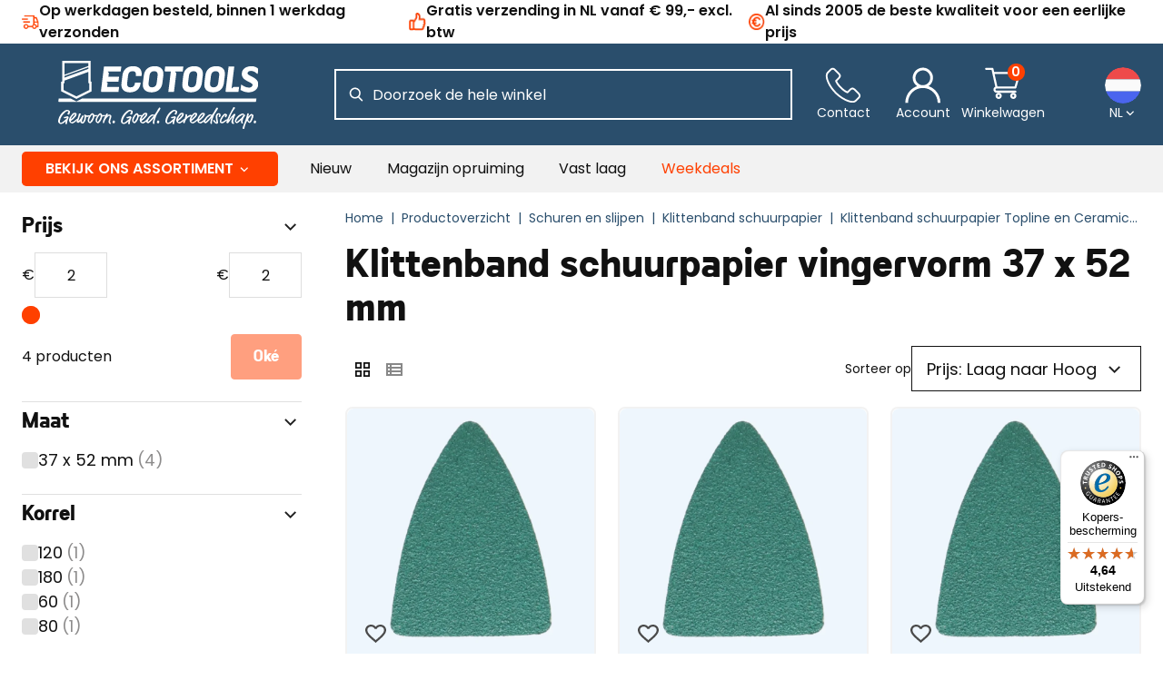

--- FILE ---
content_type: text/html; charset=utf-8
request_url: https://www.ecotools.nl/webwinkel-info/schuurpapier/schuurpapier-klittenband/klittenband-schuurpapier/klittenband-schuurpapier-37x52mm
body_size: 50214
content:
<!DOCTYPE html><html lang="nl-NL" data-critters-container><head><meta charset="utf-8"><link rel="shortcut icon" href="/_next/static/assets/favicon.ico"><link rel="icon" type="image/png" sizes="16x16" href="/_next/static/assets/favicon-16x16.png"><link rel="icon" type="image/png" sizes="32x32" href="/_next/static/assets/favicon-32x32.png"><link rel="icon" type="image/png" sizes="48x48" href="/_next/static/assets/favicon-48x48.png"><link rel="manifest" href="/_next/static/assets/manifest.webmanifest"><meta name="mobile-web-app-capable" content="yes"><meta name="theme-color" content="#fff"><link rel="apple-touch-icon" sizes="57x57" href="/_next/static/assets/apple-touch-icon-57x57.png"><link rel="apple-touch-icon" sizes="60x60" href="/_next/static/assets/apple-touch-icon-60x60.png"><link rel="apple-touch-icon" sizes="72x72" href="/_next/static/assets/apple-touch-icon-72x72.png"><link rel="apple-touch-icon" sizes="76x76" href="/_next/static/assets/apple-touch-icon-76x76.png"><link rel="apple-touch-icon" sizes="114x114" href="/_next/static/assets/apple-touch-icon-114x114.png"><link rel="apple-touch-icon" sizes="120x120" href="/_next/static/assets/apple-touch-icon-120x120.png"><link rel="apple-touch-icon" sizes="144x144" href="/_next/static/assets/apple-touch-icon-144x144.png"><link rel="apple-touch-icon" sizes="152x152" href="/_next/static/assets/apple-touch-icon-152x152.png"><link rel="apple-touch-icon" sizes="167x167" href="/_next/static/assets/apple-touch-icon-167x167.png"><link rel="apple-touch-icon" sizes="180x180" href="/_next/static/assets/apple-touch-icon-180x180.png"><link rel="apple-touch-icon" sizes="1024x1024" href="/_next/static/assets/apple-touch-icon-1024x1024.png"><meta name="apple-mobile-web-app-capable" content="yes"><meta name="apple-mobile-web-app-status-bar-style" content="black-translucent"><meta name="apple-mobile-web-app-title"><link rel="apple-touch-startup-image" media="(device-width: 320px) and (device-height: 568px) and (-webkit-device-pixel-ratio: 2) and (orientation: portrait)" href="/_next/static/assets/apple-touch-startup-image-640x1136.png"><link rel="apple-touch-startup-image" media="(device-width: 375px) and (device-height: 667px) and (-webkit-device-pixel-ratio: 2) and (orientation: portrait)" href="/_next/static/assets/apple-touch-startup-image-750x1334.png"><link rel="apple-touch-startup-image" media="(device-width: 414px) and (device-height: 896px) and (-webkit-device-pixel-ratio: 2) and (orientation: portrait)" href="/_next/static/assets/apple-touch-startup-image-828x1792.png"><link rel="apple-touch-startup-image" media="(device-width: 375px) and (device-height: 812px) and (-webkit-device-pixel-ratio: 3) and (orientation: portrait)" href="/_next/static/assets/apple-touch-startup-image-1125x2436.png"><link rel="apple-touch-startup-image" media="(device-width: 414px) and (device-height: 736px) and (-webkit-device-pixel-ratio: 3) and (orientation: portrait)" href="/_next/static/assets/apple-touch-startup-image-1242x2208.png"><link rel="apple-touch-startup-image" media="(device-width: 414px) and (device-height: 896px) and (-webkit-device-pixel-ratio: 3) and (orientation: portrait)" href="/_next/static/assets/apple-touch-startup-image-1242x2688.png"><link rel="apple-touch-startup-image" media="(device-width: 768px) and (device-height: 1024px) and (-webkit-device-pixel-ratio: 2) and (orientation: portrait)" href="/_next/static/assets/apple-touch-startup-image-1536x2048.png"><link rel="apple-touch-startup-image" media="(device-width: 834px) and (device-height: 1112px) and (-webkit-device-pixel-ratio: 2) and (orientation: portrait)" href="/_next/static/assets/apple-touch-startup-image-1668x2224.png"><link rel="apple-touch-startup-image" media="(device-width: 834px) and (device-height: 1194px) and (-webkit-device-pixel-ratio: 2) and (orientation: portrait)" href="/_next/static/assets/apple-touch-startup-image-1668x2388.png"><link rel="apple-touch-startup-image" media="(device-width: 1024px) and (device-height: 1366px) and (-webkit-device-pixel-ratio: 2) and (orientation: portrait)" href="/_next/static/assets/apple-touch-startup-image-2048x2732.png"><link rel="apple-touch-startup-image" media="(device-width: 810px) and (device-height: 1080px) and (-webkit-device-pixel-ratio: 2) and (orientation: portrait)" href="/_next/static/assets/apple-touch-startup-image-1620x2160.png"><link rel="apple-touch-startup-image" media="(device-width: 320px) and (device-height: 568px) and (-webkit-device-pixel-ratio: 2) and (orientation: landscape)" href="/_next/static/assets/apple-touch-startup-image-1136x640.png"><link rel="apple-touch-startup-image" media="(device-width: 375px) and (device-height: 667px) and (-webkit-device-pixel-ratio: 2) and (orientation: landscape)" href="/_next/static/assets/apple-touch-startup-image-1334x750.png"><link rel="apple-touch-startup-image" media="(device-width: 414px) and (device-height: 896px) and (-webkit-device-pixel-ratio: 2) and (orientation: landscape)" href="/_next/static/assets/apple-touch-startup-image-1792x828.png"><link rel="apple-touch-startup-image" media="(device-width: 375px) and (device-height: 812px) and (-webkit-device-pixel-ratio: 3) and (orientation: landscape)" href="/_next/static/assets/apple-touch-startup-image-2436x1125.png"><link rel="apple-touch-startup-image" media="(device-width: 414px) and (device-height: 736px) and (-webkit-device-pixel-ratio: 3) and (orientation: landscape)" href="/_next/static/assets/apple-touch-startup-image-2208x1242.png"><link rel="apple-touch-startup-image" media="(device-width: 414px) and (device-height: 896px) and (-webkit-device-pixel-ratio: 3) and (orientation: landscape)" href="/_next/static/assets/apple-touch-startup-image-2688x1242.png"><link rel="apple-touch-startup-image" media="(device-width: 768px) and (device-height: 1024px) and (-webkit-device-pixel-ratio: 2) and (orientation: landscape)" href="/_next/static/assets/apple-touch-startup-image-2048x1536.png"><link rel="apple-touch-startup-image" media="(device-width: 834px) and (device-height: 1112px) and (-webkit-device-pixel-ratio: 2) and (orientation: landscape)" href="/_next/static/assets/apple-touch-startup-image-2224x1668.png"><link rel="apple-touch-startup-image" media="(device-width: 834px) and (device-height: 1194px) and (-webkit-device-pixel-ratio: 2) and (orientation: landscape)" href="/_next/static/assets/apple-touch-startup-image-2388x1668.png"><link rel="apple-touch-startup-image" media="(device-width: 1024px) and (device-height: 1366px) and (-webkit-device-pixel-ratio: 2) and (orientation: landscape)" href="/_next/static/assets/apple-touch-startup-image-2732x2048.png"><link rel="apple-touch-startup-image" media="(device-width: 810px) and (device-height: 1080px) and (-webkit-device-pixel-ratio: 2) and (orientation: landscape)" href="/_next/static/assets/apple-touch-startup-image-2160x1620.png"><link rel="icon" type="image/png" sizes="228x228" href="/_next/static/assets/coast-228x228.png"><meta name="msapplication-TileColor" content="#fff"><meta name="msapplication-TileImage" content="/_next/static/assets/mstile-144x144.png"><meta name="msapplication-config" content="/_next/static/assets/browserconfig.xml"><link rel="yandex-tableau-widget" href="/_next/static/assets/yandex-browser-manifest.json"><meta name="viewport" content="width=device-width, initial-scale=1"><meta name="robots" content="INDEX,FOLLOW"><title>Klittenband schuurpapier vingervorm 37x52 mm</title><meta name="title" content="Klittenband schuurpapier vingervorm 37x52 mm"><meta name="description" content="Klittenband schuurpapier vingervorm 37x52 mm"><meta property="og:description" content="Klittenband schuurpapier vingervorm 37x52 mm"><meta property="og:url" content="https://www.ecotools.nl/webwinkel-info/schuurpapier/schuurpapier-klittenband/klittenband-schuurpapier/klittenband-schuurpapier-37x52mm"><meta property="og:title" content="Klittenband schuurpapier vingervorm 37x52 mm"><meta property="og:image" content="https://www.ecotools.nl/_next/static/media/mainLogo.8c968b7a.svg"><link rel="canonical" href="https://www.ecotools.nl/webwinkel-info/schuurpapier/schuurpapier-klittenband/klittenband-schuurpapier/klittenband-schuurpapier-37x52mm"><link rel="alternate" href="https://www.ecotools.nl/webwinkel-info/schuurpapier/schuurpapier-klittenband/klittenband-schuurpapier/klittenband-schuurpapier-37x52mm" hreflang="nl"><link rel="preload" as="image" imagesrcset="/_next/image?url=https%3A%2F%2Fwww.ecotools.nl%2Fmedia%2Fcatalog%2Fproduct%2Ft%2Fo%2Ftopline_schuurpapier_nieuwe_foto_s_10_1.jpg%3Fstore%3Decotools_nl%26image-type%3Dsmall_image&amp;w=127&amp;q=75 127w, /_next/image?url=https%3A%2F%2Fwww.ecotools.nl%2Fmedia%2Fcatalog%2Fproduct%2Ft%2Fo%2Ftopline_schuurpapier_nieuwe_foto_s_10_1.jpg%3Fstore%3Decotools_nl%26image-type%3Dsmall_image&amp;w=154&amp;q=75 154w, /_next/image?url=https%3A%2F%2Fwww.ecotools.nl%2Fmedia%2Fcatalog%2Fproduct%2Ft%2Fo%2Ftopline_schuurpapier_nieuwe_foto_s_10_1.jpg%3Fstore%3Decotools_nl%26image-type%3Dsmall_image&amp;w=287&amp;q=75 287w, /_next/image?url=https%3A%2F%2Fwww.ecotools.nl%2Fmedia%2Fcatalog%2Fproduct%2Ft%2Fo%2Ftopline_schuurpapier_nieuwe_foto_s_10_1.jpg%3Fstore%3Decotools_nl%26image-type%3Dsmall_image&amp;w=291&amp;q=75 291w, /_next/image?url=https%3A%2F%2Fwww.ecotools.nl%2Fmedia%2Fcatalog%2Fproduct%2Ft%2Fo%2Ftopline_schuurpapier_nieuwe_foto_s_10_1.jpg%3Fstore%3Decotools_nl%26image-type%3Dsmall_image&amp;w=314&amp;q=75 314w, /_next/image?url=https%3A%2F%2Fwww.ecotools.nl%2Fmedia%2Fcatalog%2Fproduct%2Ft%2Fo%2Ftopline_schuurpapier_nieuwe_foto_s_10_1.jpg%3Fstore%3Decotools_nl%26image-type%3Dsmall_image&amp;w=320&amp;q=75 320w, /_next/image?url=https%3A%2F%2Fwww.ecotools.nl%2Fmedia%2Fcatalog%2Fproduct%2Ft%2Fo%2Ftopline_schuurpapier_nieuwe_foto_s_10_1.jpg%3Fstore%3Decotools_nl%26image-type%3Dsmall_image&amp;w=375&amp;q=75 375w, /_next/image?url=https%3A%2F%2Fwww.ecotools.nl%2Fmedia%2Fcatalog%2Fproduct%2Ft%2Fo%2Ftopline_schuurpapier_nieuwe_foto_s_10_1.jpg%3Fstore%3Decotools_nl%26image-type%3Dsmall_image&amp;w=768&amp;q=75 768w, /_next/image?url=https%3A%2F%2Fwww.ecotools.nl%2Fmedia%2Fcatalog%2Fproduct%2Ft%2Fo%2Ftopline_schuurpapier_nieuwe_foto_s_10_1.jpg%3Fstore%3Decotools_nl%26image-type%3Dsmall_image&amp;w=1024&amp;q=75 1024w, /_next/image?url=https%3A%2F%2Fwww.ecotools.nl%2Fmedia%2Fcatalog%2Fproduct%2Ft%2Fo%2Ftopline_schuurpapier_nieuwe_foto_s_10_1.jpg%3Fstore%3Decotools_nl%26image-type%3Dsmall_image&amp;w=1200&amp;q=75 1200w" imagesizes="(max-width: 62rem) 50vw, (max-width: 105rem) 33vw, 490px" fetchpriority="high"><link rel="preload" as="image" imagesrcset="/_next/image?url=https%3A%2F%2Fwww.ecotools.nl%2Fmedia%2Fcatalog%2Fproduct%2Ft%2Fo%2Ftopline_schuurpapier_nieuwe_foto_s_10.jpg%3Fstore%3Decotools_nl%26image-type%3Dsmall_image&amp;w=127&amp;q=75 127w, /_next/image?url=https%3A%2F%2Fwww.ecotools.nl%2Fmedia%2Fcatalog%2Fproduct%2Ft%2Fo%2Ftopline_schuurpapier_nieuwe_foto_s_10.jpg%3Fstore%3Decotools_nl%26image-type%3Dsmall_image&amp;w=154&amp;q=75 154w, /_next/image?url=https%3A%2F%2Fwww.ecotools.nl%2Fmedia%2Fcatalog%2Fproduct%2Ft%2Fo%2Ftopline_schuurpapier_nieuwe_foto_s_10.jpg%3Fstore%3Decotools_nl%26image-type%3Dsmall_image&amp;w=287&amp;q=75 287w, /_next/image?url=https%3A%2F%2Fwww.ecotools.nl%2Fmedia%2Fcatalog%2Fproduct%2Ft%2Fo%2Ftopline_schuurpapier_nieuwe_foto_s_10.jpg%3Fstore%3Decotools_nl%26image-type%3Dsmall_image&amp;w=291&amp;q=75 291w, /_next/image?url=https%3A%2F%2Fwww.ecotools.nl%2Fmedia%2Fcatalog%2Fproduct%2Ft%2Fo%2Ftopline_schuurpapier_nieuwe_foto_s_10.jpg%3Fstore%3Decotools_nl%26image-type%3Dsmall_image&amp;w=314&amp;q=75 314w, /_next/image?url=https%3A%2F%2Fwww.ecotools.nl%2Fmedia%2Fcatalog%2Fproduct%2Ft%2Fo%2Ftopline_schuurpapier_nieuwe_foto_s_10.jpg%3Fstore%3Decotools_nl%26image-type%3Dsmall_image&amp;w=320&amp;q=75 320w, /_next/image?url=https%3A%2F%2Fwww.ecotools.nl%2Fmedia%2Fcatalog%2Fproduct%2Ft%2Fo%2Ftopline_schuurpapier_nieuwe_foto_s_10.jpg%3Fstore%3Decotools_nl%26image-type%3Dsmall_image&amp;w=375&amp;q=75 375w, /_next/image?url=https%3A%2F%2Fwww.ecotools.nl%2Fmedia%2Fcatalog%2Fproduct%2Ft%2Fo%2Ftopline_schuurpapier_nieuwe_foto_s_10.jpg%3Fstore%3Decotools_nl%26image-type%3Dsmall_image&amp;w=768&amp;q=75 768w, /_next/image?url=https%3A%2F%2Fwww.ecotools.nl%2Fmedia%2Fcatalog%2Fproduct%2Ft%2Fo%2Ftopline_schuurpapier_nieuwe_foto_s_10.jpg%3Fstore%3Decotools_nl%26image-type%3Dsmall_image&amp;w=1024&amp;q=75 1024w, /_next/image?url=https%3A%2F%2Fwww.ecotools.nl%2Fmedia%2Fcatalog%2Fproduct%2Ft%2Fo%2Ftopline_schuurpapier_nieuwe_foto_s_10.jpg%3Fstore%3Decotools_nl%26image-type%3Dsmall_image&amp;w=1200&amp;q=75 1200w" imagesizes="(max-width: 62rem) 50vw, (max-width: 105rem) 33vw, 490px" fetchpriority="high"><link rel="preload" as="image" imagesrcset="/_next/image?url=https%3A%2F%2Fwww.ecotools.nl%2Fmedia%2Fcatalog%2Fproduct%2Ft%2Fo%2Ftopline_schuurpapier_nieuwe_foto_s_10_2.jpg%3Fstore%3Decotools_nl%26image-type%3Dsmall_image&amp;w=127&amp;q=75 127w, /_next/image?url=https%3A%2F%2Fwww.ecotools.nl%2Fmedia%2Fcatalog%2Fproduct%2Ft%2Fo%2Ftopline_schuurpapier_nieuwe_foto_s_10_2.jpg%3Fstore%3Decotools_nl%26image-type%3Dsmall_image&amp;w=154&amp;q=75 154w, /_next/image?url=https%3A%2F%2Fwww.ecotools.nl%2Fmedia%2Fcatalog%2Fproduct%2Ft%2Fo%2Ftopline_schuurpapier_nieuwe_foto_s_10_2.jpg%3Fstore%3Decotools_nl%26image-type%3Dsmall_image&amp;w=287&amp;q=75 287w, /_next/image?url=https%3A%2F%2Fwww.ecotools.nl%2Fmedia%2Fcatalog%2Fproduct%2Ft%2Fo%2Ftopline_schuurpapier_nieuwe_foto_s_10_2.jpg%3Fstore%3Decotools_nl%26image-type%3Dsmall_image&amp;w=291&amp;q=75 291w, /_next/image?url=https%3A%2F%2Fwww.ecotools.nl%2Fmedia%2Fcatalog%2Fproduct%2Ft%2Fo%2Ftopline_schuurpapier_nieuwe_foto_s_10_2.jpg%3Fstore%3Decotools_nl%26image-type%3Dsmall_image&amp;w=314&amp;q=75 314w, /_next/image?url=https%3A%2F%2Fwww.ecotools.nl%2Fmedia%2Fcatalog%2Fproduct%2Ft%2Fo%2Ftopline_schuurpapier_nieuwe_foto_s_10_2.jpg%3Fstore%3Decotools_nl%26image-type%3Dsmall_image&amp;w=320&amp;q=75 320w, /_next/image?url=https%3A%2F%2Fwww.ecotools.nl%2Fmedia%2Fcatalog%2Fproduct%2Ft%2Fo%2Ftopline_schuurpapier_nieuwe_foto_s_10_2.jpg%3Fstore%3Decotools_nl%26image-type%3Dsmall_image&amp;w=375&amp;q=75 375w, /_next/image?url=https%3A%2F%2Fwww.ecotools.nl%2Fmedia%2Fcatalog%2Fproduct%2Ft%2Fo%2Ftopline_schuurpapier_nieuwe_foto_s_10_2.jpg%3Fstore%3Decotools_nl%26image-type%3Dsmall_image&amp;w=768&amp;q=75 768w, /_next/image?url=https%3A%2F%2Fwww.ecotools.nl%2Fmedia%2Fcatalog%2Fproduct%2Ft%2Fo%2Ftopline_schuurpapier_nieuwe_foto_s_10_2.jpg%3Fstore%3Decotools_nl%26image-type%3Dsmall_image&amp;w=1024&amp;q=75 1024w, /_next/image?url=https%3A%2F%2Fwww.ecotools.nl%2Fmedia%2Fcatalog%2Fproduct%2Ft%2Fo%2Ftopline_schuurpapier_nieuwe_foto_s_10_2.jpg%3Fstore%3Decotools_nl%26image-type%3Dsmall_image&amp;w=1200&amp;q=75 1200w" imagesizes="(max-width: 62rem) 50vw, (max-width: 105rem) 33vw, 490px" fetchpriority="high"><link rel="preload" href="/_next/static/media/secondaryLogo.15698c8c.svg" as="image" fetchpriority="high"><link rel="preload" href="/_next/static/media/mainLogo.8c968b7a.svg" as="image" fetchpriority="high"><meta name="next-head-count" content="65"><link rel="preload" href="/_next/static/media/eafabf029ad39a43-s.p.woff2" as="font" type="font/woff2" crossorigin="anonymous" data-next-font="size-adjust"><link rel="preload" href="/_next/static/media/0484562807a97172-s.p.woff2" as="font" type="font/woff2" crossorigin="anonymous" data-next-font="size-adjust"><script id="organisation-jsonld" type="application/ld+json" data-nscript="beforeInteractive">{"@context":"https://schema.org/","@type":"Organization","name":"EcoTools","url":"https://www.ecotools.nl","logo":"https://www.ecotools.nl/_next/static/media/mainLogo.8c968b7a.svg"}</script><script id="breadcrumbs-data" type="application/ld+json" data-nscript="beforeInteractive">{"@context":"https://schema.org","@type":"BreadcrumbList","itemListElement":[{"@type":"ListItem","position":1,"name":"Home","item":"/"},{"@type":"ListItem","position":2,"name":"Productoverzicht","item":"/webwinkel-info"},{"@type":"ListItem","position":3,"name":"Schuren en slijpen","item":"/schuurpapier"},{"@type":"ListItem","position":4,"name":"Klittenband schuurpapier","item":"/schuurpapier-klittenband"},{"@type":"ListItem","position":5,"name":"Klittenband schuurpapier Topline en Ceramic","item":"/webwinkel-info/schuurpapier/schuurpapier-klittenband/klittenband-schuurpapier"},{"@type":"ListItem","position":6,"name":"Klittenband schuurpapier vingervorm 37 x 52 mm","item":"webwinkel-info/schuurpapier/schuurpapier-klittenband/klittenband-schuurpapier/klittenband-schuurpapier-37x52mm"}]}</script><script id="organisation-jsonld" type="application/ld+json" data-nscript="beforeInteractive">{"@context":"https://schema.org/","@type":"Organization","name":"EcoTools","url":"https://www.ecotools.nl","logo":"https://www.ecotools.nl/_next/static/media/mainLogo.8c968b7a.svg"}</script><script id="google-tagmanager" data-nscript="beforeInteractive">
                            ! function() {
                                "use strict";

                                function l(e) {
                                    for (var t = e, r = 0, n = document.cookie.split(";"); r < n.length; r++) {
                                        var o = n[r].split("=");
                                        if (o[0].trim() === t) return o[1]
                                    }
                                }

                                function s(e) {
                                    return localStorage.getItem(e)
                                }

                                function u(e) {
                                    return window[e]
                                }

                                function A(e, t) {
                                    e = document.querySelector(e);
                                    return t ? null == e ? void 0 : e.getAttribute(t) : null == e ? void 0 : e.textContent
                                }
                                var e = window,
                                    t = document,
                                    r = "script",
                                    n = "dataLayer",
                                    o = "https://data.ecotools.nl",
                                    a = "https://load.data.ecotools.nl",
                                    i = "howzoepeh",
                                    c = "cgqyea=aWQ9R1RNLU05Qko3Q0c%3D&page=2",
                                    g = "stapeUserId",
                                    v = "",
                                    E = "",
                                    d = !1;
                                try {
                                    var d = !!g && (m = navigator.userAgent, !!(m = new RegExp("Version/([0-9._]+)(.*Mobile)?.*Safari.*").exec(m))) && 16.4 <= parseFloat(m[1]),
                                        f = "stapeUserId" === g,
                                        I = d && !f ? function(e, t, r) {
                                            void 0 === t && (t = "");
                                            var n = {
                                                    cookie: l,
                                                    localStorage: s,
                                                    jsVariable: u,
                                                    cssSelector: A
                                                },
                                                t = Array.isArray(t) ? t : [t];
                                            if (e && n[e])
                                                for (var o = n[e], a = 0, i = t; a < i.length; a++) {
                                                    var c = i[a],
                                                        c = r ? o(c, r) : o(c);
                                                    if (c) return c
                                                } else console.warn("invalid uid source", e)
                                        }(g, v, E) : void 0;
                                    d = d && (!!I || f)
                                } catch (e) {
                                    console.error(e)
                                }
                                var m = e,
                                    g = (m[n] = m[n] || [], m[n].push({
                                        "gtm.start": (new Date).getTime(),
                                        event: "gtm.js"
                                    }), t.getElementsByTagName(r)[0]),
                                    v = I ? "&bi=" + encodeURIComponent(I) : "",
                                    E = t.createElement(r),
                                    f = (d && (i = 8 < i.length ? i.replace(/([a-z]{8}$)/, "kp$1") : "kp" + i), !d && a ? a : o);
                                E.async = !0, E.src = f + "/" + i + ".js?" + c + v, null != (e = g.parentNode) && e.insertBefore(E, g)
                            }();
                            </script><script defer nomodule src="/_next/static/chunks/polyfills-78c92fac7aa8fdd8.js"></script><script defer src="/_next/static/chunks/7564.b9cd18db98ea3bff.js"></script><script defer src="/_next/static/chunks/9834-3bfd73e0e59c77b5.js"></script><script defer src="/_next/static/chunks/3734-42ef65bb2ab1fbcc.js"></script><script defer src="/_next/static/chunks/5973-d2eb29462386f60f.js"></script><script defer src="/_next/static/chunks/1274-0a8fb3012597fc44.js"></script><script defer src="/_next/static/chunks/8833-7683f951f88de5c3.js"></script><script defer src="/_next/static/chunks/5696-eab90537ba105800.js"></script><script defer src="/_next/static/chunks/3053.e5b213d0c65454a9.js"></script><script defer src="/_next/static/chunks/7565.4b3b46b3e70219d2.js"></script><script defer src="/_next/static/chunks/8251.450345ac0d9c14e9.js"></script><script defer src="/_next/static/chunks/7628.f1de7d8301c8491b.js"></script><script defer src="/_next/static/chunks/9418.0b607073af5ca0f2.js"></script><script defer src="/_next/static/chunks/7647.a853b164e8d41da7.js"></script><script defer src="/_next/static/chunks/1467.ee7b72826e4db3a3.js"></script><script defer src="/_next/static/chunks/2378.7ddf86a5dab93fde.js"></script><script defer src="/_next/static/chunks/5242.207b85a53fae0b65.js"></script><script defer src="/_next/static/chunks/8382.461b1a86556b2bec.js"></script><script src="/_next/static/chunks/webpack-bd952b068b32d511.js" defer></script><script src="/_next/static/chunks/framework-fb999dd119b6be4b.js" defer></script><script src="/_next/static/chunks/main-55723db5e8284a77.js" defer></script><script src="/_next/static/chunks/pages/_app-7e3a81c0c9dc5a01.js" defer></script><script src="/_next/static/chunks/pages/%5B%5B...slug%5D%5D-327789fb301a92ec.js" defer></script><script src="/_next/static/pkIGV-r1JUwUsNk0L825A/_buildManifest.js" defer></script><script src="/_next/static/pkIGV-r1JUwUsNk0L825A/_ssgManifest.js" defer></script><style>.mask_root___qE1f{background-color:#000;cursor:pointer;display:block;height:100%;left:0;opacity:0;position:fixed;border:0;top:0;transition-duration:.2s;transition-property:opacity,visibility;transition-timing-function:linear;visibility:hidden;width:100%;z-index:3;-webkit-appearance:none}.mask_root_active__NqXxC{opacity:.4;transition-duration:.3s;visibility:visible}.mask_root_hidden___aKDP{opacity:0}.mask_root_active__NqXxC{z-index:4;border:none}.mask_root_hidden___aKDP{z-index:0}.link_root__tHgah{color:#111;text-decoration:none;border-bottom:.06rem solid transparent}@media(hover:hover){.link_root__tHgah:hover{border-color:inherit}}.link_normal_root__kZHUH{color:#111;text-decoration:underline}@media(hover:hover){.link_normal_root__kZHUH:hover{color:inherit}}.sidebar_root__nsU__{align-content:flex-start;background-color:#fff;bottom:4.063rem;display:flex;flex-direction:column;height:auto;opacity:0;overflow:hidden;position:fixed;right:0;top:0;transform:translate3d(100%,0,0);transition-duration:192ms;transition-property:transform;transition-timing-function:cubic-bezier(.4,0,1,1);visibility:hidden;width:100%;z-index:20;max-height:calc(100vh - 4.063rem);max-width:100%;padding:0;margin:0;border:0;left:auto}@media(min-width:48rem){.sidebar_root__nsU__{grid-template-rows:min-content}}@media(min-width:62rem){.sidebar_root__nsU__{max-width:23.4375rem;overflow:hidden;bottom:0;height:100%;max-height:none}}.sidebar_root__nsU__{height:100dvh;max-height:none;width:90%}@media(min-width:62rem){.sidebar_root__nsU__{max-width:25rem}}.buttonIcon_root__3XfYG{cursor:pointer;border:none;width:auto;height:100%;background-color:transparent;color:#2a4e6c;font-size:.875rem;font-weight:600;display:flex;align-items:center;padding:0;outline:none}.buttonIcon_root__3XfYG:disabled{opacity:.5}.buttonIcon_root__3XfYG:focus-visible{outline:.125rem solid #3f85bf}.heading_root__G6Z_R{margin:1rem 0;color:#111;font-weight:800;display:block}.heading_h1__1i8BT,h1.heading_root__G6Z_R{font-size:1.65rem;line-height:1.875rem;color:#111}@media(min-width:48rem){.heading_h1__1i8BT,h1.heading_root__G6Z_R{font-size:2.75rem;line-height:3rem}}.heading_h2__aJjWJ,h2.heading_root__G6Z_R{font-size:1.65rem;line-height:1.875rem}@media(min-width:48rem){.heading_h2__aJjWJ,h2.heading_root__G6Z_R{font-size:2.75rem;line-height:3rem}}.heading_h3__T7nGN{font-size:1.25rem;line-height:1.625rem}@media(min-width:48rem){.heading_h3__T7nGN{font-size:1.5rem;line-height:2rem}}.heading_h4__ydPSZ{font-size:1rem;line-height:1.5rem}@media(min-width:48rem){.heading_h4__ydPSZ{font-size:1.125rem;line-height:1.625rem}}.heading_root__G6Z_R{font-family:Byotone,sans-serif}.button_root__UgXth{align-items:center;cursor:pointer;display:inline-flex;justify-content:center;line-height:1.5rem;pointer-events:auto;text-align:center;white-space:nowrap;background:none;min-width:7.5rem;padding:.6875rem 1rem;font-family:var(--font-poppins),sans-serif;font-size:.875rem;font-weight:600;border:.0625rem solid #2a4e6c;color:#2a4e6c;outline:none;border-radius:.25rem;transition:.2s ease-in-out}.button_root__UgXth:disabled{opacity:.5;cursor:not-allowed}.button_ghost__qYFoG{background-color:transparent}@media(hover:hover){.button_ghost__qYFoG:hover{background-color:#2a4e6c;color:#fff}}.button_primary__yPSeK{background-color:#ff4000;border-color:#ff4000;color:#fff}@media(hover:hover){.button_primary__yPSeK:hover{border-color:#f63;background-color:#f63}}.button_secondary__PLepu{background-color:#2a4e6c;color:#fff}@media(hover:hover){.button_secondary__PLepu:hover{border-color:#386991;background-color:#386991}}.button_funnel__ffcLl{background-color:#ff4000;border:.125rem solid #ff4000;padding:.625rem 1rem;color:#fff}@media(hover:hover){.button_funnel__ffcLl:hover{border-color:#f63;background-color:#f63}}.button_link__13D3q{color:#111;text-decoration:none;background:none;padding:0;border:0;font-size:.875rem;border-bottom:.06rem solid transparent}@media(hover:hover){.button_link__13D3q:hover{color:#0085ff;border-bottom:.06rem solid #0085ff;cursor:pointer}}.button_root__UgXth{font-family:Byotone,sans-serif;font-size:1.125rem;line-height:1.3125rem;font-weight:800;height:32px}@media(min-width:62rem){.button_root__UgXth{height:50px}}.button_root__UgXth:focus-visible{outline:.125rem solid #3f85bf}.button_ghost__qYFoG{border-width:.125rem;color:#111}.button_ghost__qYFoG:focus,.button_ghost__qYFoG:hover{background-color:#616060;color:#fff}.button_secondary__PLepu{background-color:#3f85bf;border-color:#3f85bf}@media(hover:hover){.button_secondary__PLepu:hover{background-color:#3894de;border-color:#3894de}}.footerPartnerLogos_root__afoh8{display:flex;flex-wrap:wrap;align-items:center;gap:1.5rem}.footerPartnerLogos_root__afoh8 li{align-items:center;display:flex;height:2rem}.footerPartnerLogos_root__afoh8 li svg{max-height:100%;width:auto}@media(min-width:62rem){.miniCart_root__RmQOa{max-width:40rem}}@-webkit-keyframes loadingIndicator_sk-bounce__cKqg_{0%,to{-webkit-transform:scale(0)}50%{-webkit-transform:scale(1)}}.authSidebar_root__4V9ib{--placeholder-style:1}.layoutContainer_root__tmPNL{margin:0 auto;max-width:100%;padding:0 1rem}@media(min-width:62rem){.layoutContainer_root__tmPNL{padding:0 1.5rem}}@media(min-width:90rem){.layoutContainer_root__tmPNL{max-width:90rem}}.footerContainer_root__6wkYU{background-color:#2a4e6c;color:#fff;padding:1.5rem 0;margin-top:1rem}@media(min-width:62rem){.footerContainer_root__6wkYU{padding:0}}.footerContainer_container__dw3Rb{display:flex;justify-content:space-between;flex-direction:column;flex-wrap:wrap;gap:1.5rem}@media(min-width:62rem){.footerContainer_container__dw3Rb{flex-direction:row;padding-top:2.5rem;padding-bottom:2.5rem}}.list_root__tZlWL{margin:0;padding:0}.listItem_root__WuB7H{list-style:none none;margin-bottom:.5rem}.collapsible_root__dgu0Z{width:100%}.collapsible_content__gbVEE{padding:0 1rem}.collapsible_button__Tm4DF{color:currentColor;width:100%;display:flex;justify-content:space-between;padding:0 1rem}.collapsible_heading__mw5jQ{--placeholder-style:1}.footerList_root__uFXuH{border-bottom:.0625rem solid #dedede}@media(min-width:62rem){.footerList_root__uFXuH{margin:0;border:0}.footerList_footerSection__FmWXa{flex:1 0 10rem}}.footerList_heading__WIui8.footerList_heading__WIui8{font-weight:800}@media(min-width:62rem){.footerList_heading__WIui8.footerList_heading__WIui8{margin-top:0}}.footerList_item__pmuOz{margin-bottom:.25rem}.footerList_itemLink__wxKZ1{color:#fff}.footerList_heading__WIui8.footerList_heading__WIui8{color:#fff;font-size:1.5rem;font-weight:400}@media(min-width:62rem){.footerList_heading__WIui8.footerList_heading__WIui8{font-size:2.25rem;margin-bottom:3rem}.footerList_item__pmuOz{font-size:1.25rem;margin-bottom:1.5rem}}.footerAfter_root__2W1Fm{display:flex;gap:1rem;justify-content:space-between;align-items:center;padding-top:2rem;padding-bottom:2rem}.serviceLinks_root__Spgu6{display:none}@media(min-width:62rem){.serviceLinks_root__Spgu6{display:block}}.serviceLinks_root__Spgu6 ul{display:flex;gap:2.5rem}.serviceLinks_root__Spgu6 ul li{font-size:1.25rem}.serviceLinks_root__Spgu6 ul li a{color:#2a4e6c}.footerCompanyInfo_root__88vft{display:flex;flex-direction:column;gap:1rem;flex:1 1 auto;color:#fff}.footerCompanyInfo_root__88vft a{color:#fff}.footerCompanyInfo_content__CDt1E{display:flex;flex-direction:column;gap:1rem;font-size:1rem}@media screen and (min-width:62rem){.footerCompanyInfo_content__CDt1E{font-size:1.125rem}}.footerCompanyInfo_info__bQzZ_{display:flex;flex-wrap:wrap;gap:.5rem 0}.footerCompanyInfo_heading__M6u5D{color:#fff;font-weight:400;font-size:1.5rem;margin-bottom:0;margin-top:0}@media screen and (min-width:62rem){.footerCompanyInfo_heading__M6u5D{font-size:2.25rem;margin-bottom:2.5rem}}.footerCompanyInfo_address__Az2_x{display:flex;flex-direction:column;gap:.5rem;font-style:normal;margin-bottom:1.5rem}.footerCompanyInfo_prefix__cB_YO{font-weight:800;margin-right:.25rem}.footerCompanyInfo_icon__SJ_c2{margin-right:1rem;width:1.75rem;height:1.75rem;fill:#fff}.footerSocialIcons_root__sBL_j{display:flex;align-items:center}.footerSocialIcons_item__HLvDz{transition:transform .2s}.footerSocialIcons_item__HLvDz:not(:hover) svg path{transition:fill .4s ease;fill:#2a4e6c}.footerSocialIcons_item__HLvDz:not(:hover) svg path:nth-child(2){fill:#fff}@media(hover:hover){.footerSocialIcons_item__HLvDz:hover{transform:scale(1.2)}}.footerSocialIcons_item__HLvDz+.footerSocialIcons_item__HLvDz{margin-left:1rem}.footerSocialIcons_item__HLvDz svg{width:3rem;height:3rem}.footerSocialIcons_item__HLvDz:not(:hover) svg path{fill:#fff}@media(hover:hover){.footerSocialIcons_item__HLvDz:hover svg path{fill:#fff}}.footerSocialBlock_root__1VdFp{padding:0;flex:1 1 auto}.formMessage_root__yK1Pi{font-size:.875rem;border-bottom-left-radius:.5rem;border-bottom-right-radius:.5rem;position:relative;height:0;opacity:0;transition:height 0ms .4s,opacity .4s 0ms}.textInput_root__Oz5xj{display:grid;align-self:flex-start}.textInput_root_hidden__wC5WE{display:none}.textInput_fieldIcons__2TuBl{display:inline-grid;grid-auto-flow:column;grid-template-areas:"before input after";grid-template-columns:auto 1fr auto;height:3.125rem}.textInput_after__zuCJ3,.textInput_before__vsMv9{align-items:center;display:flex;justify-content:center;pointer-events:none;width:3rem}.textInput_after__zuCJ3:empty,.textInput_before__vsMv9:empty{display:none}.textInput_before__vsMv9{grid-area:before}.textInput_after__zuCJ3{grid-area:after}.textInput_input__D_H0T{-webkit-appearance:none;border:.0625rem solid #dedede;border-radius:0;color:#111;font-size:1rem;height:3.125rem;padding:.75rem 1rem;width:100%}.textInput_input__D_H0T:focus{outline:none}.textInput_input__D_H0T::placeholder{color:#8d8d8d}.textInput_input__D_H0T[type=hidden]{height:0}.textInput_label__73dML{align-items:center;display:flex;font-size:.875rem;line-height:1rem;padding:.375rem .125rem}.textInput_inputValid__eilMa{border-bottom-color:#43a047}.textInput_iconInput__GCWam{align-items:center;display:flex;grid-column:before-start/after-end;grid-row:input-start/input-end}.textInput_iconInput__GCWam>input{padding-left:calc(1.875rem*var(--iconsBefore) + 1rem - 1px);padding-right:calc(1.875rem*var(--iconsAfter) + 1rem - 1px)}.textInput_root__Oz5xj{position:relative}.textInput_input__D_H0T{border-color:#616060}.textInput_input__D_H0T:disabled{background-color:#f2f2f2;border-color:#f2f2f2;color:#8d8d8d}.textInput_input__D_H0T:focus-visible{outline:.125rem solid #3f85bf}.textInput_input__D_H0T:-webkit-autofill,.textInput_input__D_H0T:-webkit-autofill:focus,.textInput_input__D_H0T:-webkit-autofill:hover{-webkit-box-shadow:inset 0 0 0 62.5rem #fff;transition:background-color 5000s ease-in-out 0s}.textInput_label__73dML{position:absolute;font-size:.75rem;color:transparent;background-color:transparent;left:.75rem;top:-.875rem;transition:all .3s ease-in-out;padding:.375rem .25rem;opacity:0}.newsletterSubscribe_root__p2lMr{display:flex;gap:1rem;align-items:center}.newsletterSubscribe_label__VVrSe{color:#fff;background-color:#2a4e6c}.newsletterSubscribe_inputRoot__vdZQC{background-color:transparent;align-self:unset}.newsletterSubscribe_button__Cg5TD{--placeholder-style:0}.newsletterSubscribe_input__3yryF{background-color:transparent;border-color:#dedede;color:#fff;min-width:20vw}@media screen and (min-width:62rem){.newsletterSubscribe_input__3yryF{min-width:15vw}}.newsletterSubscribe_input__3yryF::placeholder{color:#fff}.image_image__taPy1{max-width:100%;height:auto}.logo_root__6UAG8{display:flex;max-width:10.25rem}.logo_root__6UAG8 img{width:100%;max-width:100%;max-height:2.2rem}@media screen and (min-width:62rem){.logo_root__6UAG8 img{max-height:4.6875rem}.logo_mobileLogo__6TKc1{display:none}}.logo_desktopLogo__EMb0u{display:none}@media screen and (min-width:62rem){.logo_desktopLogo__EMb0u{display:flex}}.footer_root__YR6ey{margin-top:1rem}.footer_root__YR6ey hr{margin:0}.footer_container__6Qf0r{display:flex;flex-direction:column;gap:1.5rem}@media(min-width:62rem){.footer_container__6Qf0r{flex-direction:row}}.footer_column__QdIBr{flex-direction:column}.footer_row__rhnCe{justify-content:space-between;gap:1rem}.footer_logo__nCQmS{margin:1rem 0;min-width:230px;height:80px}.footer_logo__nCQmS img{min-height:80px}@media(min-width:62rem){.footer_logo__nCQmS{margin:2rem 0}}.footerSlogan_root__j_0kr{font-family:Byotone,sans-serif}.footerSlogan_title__yEzgR{margin-top:0;margin-bottom:1rem;position:relative;width:fit-content;font-size:1.2rem}@media screen and (min-width:23.5rem){.footerSlogan_title__yEzgR{font-size:1.5rem}}@media screen and (min-width:62rem){.footerSlogan_title__yEzgR{font-size:2.75rem;text-wrap:nowrap}}.footerSlogan_title__yEzgR:after{position:absolute;content:"";height:.375rem;width:100vw;bottom:-25%;right:0;background-color:#ff4000}.footerSlogan_subtitle__p4Z98{margin:0;font-size:.9rem}@media screen and (min-width:23.5rem){.footerSlogan_subtitle__p4Z98{font-size:1.125rem}}@media screen and (min-width:62rem){.footerSlogan_subtitle__p4Z98{font-size:1.5rem}}.megaMenu_root__8myrc{display:none;position:relative;min-height:3.25rem;background-color:#f2f2f2;color:#111;z-index:2}@media(min-width:62rem){.megaMenu_root__8myrc{display:flex;justify-content:space-between;z-index:3}}.megaMenu_root__8myrc:after{content:"";display:block;position:absolute;top:100%;left:0;right:0;background-color:rgba(0,0,0,.2);opacity:0;transition:opacity .15s ease-out;height:100vh;pointer-events:none}.megaMenu_root__8myrc:has(.megaMenu_menuItem__stuD_:first-child:hover):after{content:"";opacity:1}.megaMenu_container__9WwO7{display:flex;flex:1 1}.megaMenu_wrappers__y5rfl{display:flex}.megaMenu_menuWrapper__Aimoj{justify-content:flex-start}.megaMenu_menuWrapper__Aimoj>.megaMenu_menuItem__stuD_:first-child{padding-top:.4375rem;padding-bottom:.4375rem}.megaMenu_menuWrapper__Aimoj>.megaMenu_menuItem__stuD_:first-child>a{background-color:#ff4000;color:#fff;font-weight:600;padding:.5625rem 1.6rem;border-radius:.3rem;text-transform:uppercase}.megaMenu_menuWrapper__Aimoj>.megaMenu_menuItem__stuD_:first-child>a svg{fill:#fff}@media(hover:hover){.megaMenu_menuWrapper__Aimoj>.megaMenu_menuItem__stuD_:first-child:hover>a{background-color:#ff774a;text-decoration:underline}.megaMenu_menuWrapper__Aimoj>.megaMenu_menuItem__stuD_:first-child:hover svg{fill:#fff}}.megaMenu_menu__alvk5{display:flex;padding:0}.megaMenu_menuItem__stuD_{user-select:none;height:3.25rem;list-style:none;display:flex;padding:0 1rem;align-items:center;color:#111;position:relative}.megaMenu_menuItem__stuD_ a{display:flex;align-items:center;font-size:1rem;line-height:1.125rem;cursor:pointer;height:100%;border:none;padding:.2rem}.megaMenu_menuItem__stuD_ a svg{fill:#2a4e6c;height:1rem}.megaMenu_menuItem__stuD_:first-child{padding-left:0}@media(hover:hover){.megaMenu_menuItem__stuD_:hover>a{color:#ff4000}.megaMenu_menuItem__stuD_:hover>a svg{transform:rotate(180deg)}.megaMenu_menuItem__stuD_:hover:not(.megaMenu_menuItemClick__ZbEZB) .megaMenu_subMenuContainer__gvc2I{display:block;visibility:visible;pointer-events:auto}}.megaMenu_menuItemHighlight__dnLKc{color:#ff4000}@media(hover:hover){.megaMenu_menuItemHighlight__dnLKc:hover{color:#ff6936}}.megaMenu_subMenuContainer__gvc2I{position:absolute;left:0;top:3.25rem;color:#111;min-height:40rem;visibility:hidden;display:none;pointer-events:none;transition:transform .1s,opacity .1s,visibility .1s,-webkit-transform .1s,-moz-transform .1s,-o-transform .1s;transition-delay:.1s}.megaMenu_subMenuWrapper__WZz_F{position:relative;z-index:1;padding:0}.megaMenu_verticalMenu__aSAO8{background-color:#fff;margin-top:.4375rem;border-radius:.3rem;overflow:inherit;display:flex;flex-direction:column;align-content:flex-start;max-width:calc((100vw - 3rem)*.2);width:17.625rem;max-height:calc(98dvh - 13.25rem);overflow-y:auto;text-overflow:ellipsis;overflow-x:hidden;scrollbar-width:thin}.megaMenu_verticalMenuItem__KDF7p{padding:0 1rem;width:auto}.megaMenu_verticalMenuItem__KDF7p>a{font-size:.875rem;line-height:1.5rem;font-weight:600;padding:.475rem 0;border:none;border-bottom:.0625rem solid #dedede;text-overflow:ellipsis;overflow-x:hidden}@media(hover:hover){.megaMenu_verticalMenuItem__KDF7p>a:hover{border-color:#dedede}}.megaMenu_verticalMenuItem__KDF7p:last-child{margin-bottom:1rem}@media(hover:hover){.megaMenu_verticalMenuItem__KDF7p:hover>a{color:#ff774a;text-decoration:underline}.megaMenu_verticalMenuItem__KDF7p:hover>.megaMenu_subMenu__gvMhe{display:flex;visibility:visible}}.megaMenu_subMenuHeading__2TWEG{flex:0 0 100%}.megaMenu_subMenu__gvMhe{visibility:hidden;display:flex;align-items:flex-start;gap:0 1rem;align-content:flex-start;background-color:#fff;flex-wrap:wrap;position:absolute;left:100%;top:.45rem;min-height:calc(100% - .45rem);border-radius:0 .3rem .3rem 0;padding-left:2rem;max-width:calc((100vw - 4rem)*.8);width:72.375rem;max-height:calc(98dvh - 13.25rem);overflow-y:auto;scrollbar-width:thin;transition:visibility .05s;transition-delay:.1s}.megaMenu_subMenu__gvMhe>span a{font-family:Byotone,sans-serif;font-weight:800;font-size:1.5rem;line-height:2rem;color:#ff4000}@media(hover:hover){.megaMenu_subMenu__gvMhe>span a:hover{text-decoration:underline}}.megaMenu_subMenu__gvMhe>.megaMenu_menu__alvk5>.megaMenu_subMenuItem__M_PMG{padding-bottom:1rem}.megaMenu_subMenu__gvMhe>.megaMenu_menu__alvk5>.megaMenu_subMenuItem__M_PMG>a{font-weight:600;padding-bottom:.5rem}@media(hover:hover){.megaMenu_subMenu__gvMhe>.megaMenu_menu__alvk5>.megaMenu_subMenuItem__M_PMG:hover>a{color:#ff774a}}.megaMenu_subMenu__gvMhe>.megaMenu_menu__alvk5>.megaMenu_subMenuItem__M_PMG .megaMenu_menu__alvk5 a{font-size:.875rem;padding:.5rem .2rem}@media(hover:hover){.megaMenu_subMenu__gvMhe>.megaMenu_menu__alvk5>.megaMenu_subMenuItem__M_PMG .megaMenu_menu__alvk5 a:hover{color:#ff774a;text-decoration:underline}}.megaMenu_subMenuColumn__ZMmhB{flex-direction:column;flex:1 1;min-width:calc(33.3333333333% - .8rem)}.headerAfter_root__m8N6p{--placeholder-style:1}.basicToggle_root__AOjHr{background-color:transparent;color:currentColor;padding:0;position:relative;width:1.75rem;height:1.75rem}@media screen and (min-width:62rem){.basicToggle_root__AOjHr{width:2.5rem;height:2.5rem}}.basicToggle_root__AOjHr svg{width:1.75rem;height:1.75rem}@media screen and (min-width:62rem){.basicToggle_root__AOjHr svg{width:2.5rem;height:2.5rem}}.basicToggle_root__AOjHr path{fill:currentColor}.basicToggle_label__JRKf8{margin:0;color:#fff;font-weight:400;display:flex;align-items:center}.accountToggle_root__Vkdm3{display:inherit}.accountToggle_button__CnyOn{--placeholder-style:1}.cartToggle_root__5jvJD{display:inherit;width:2rem;height:2rem;bottom:.125rem}@media screen and (min-width:62rem){.cartToggle_root__5jvJD{width:auto;height:auto}}.cartToggle_root__5jvJD svg{width:2rem;height:2rem}@media screen and (min-width:62rem){.cartToggle_root__5jvJD svg{width:2.5rem;height:2.5rem}}.cartToggle_label__YCjth{display:none}@media screen and (min-width:62rem){.cartToggle_label__YCjth{display:flex}}.cartToggle_itemCount__4ZKrQ{background-color:#ff4000;color:#fff;font-size:.875rem;font-weight:600;height:1.2rem;min-width:1.2rem;border-radius:2.8rem;padding:.2rem;display:flex;align-items:center;justify-content:center;position:absolute;top:-2px;right:-4px}.menuToggle_root__vMLCZ{display:flex}@media(min-width:62rem){.menuToggle_root__vMLCZ{display:none}}.topBarUsps_root__xz3qH .topBarUsps_sliderList__oJOrr{display:none;justify-content:space-around;padding:1rem 0;scrollbar-width:none}@media screen and (min-width:48rem){.topBarUsps_root__xz3qH .topBarUsps_sliderList__oJOrr{display:flex;padding:1rem 0;margin:0}}.topBarUsps_root__xz3qH .topBarUsps_image__B0PAt{width:1.2rem;height:1.2rem}.topBarUsps_uspRoot__KQmNB{min-width:100%;font-size:.875rem}@media screen and (min-width:75rem){.topBarUsps_uspRoot__KQmNB{min-width:auto;font-size:1rem}}.wysiwyg_root__DOeAC ul{list-style:disc;padding-left:1.5rem}.wysiwyg_root__DOeAC p{margin-bottom:1rem;font-size:1rem}.wysiwyg_root__DOeAC a{color:#3f85bf}@media(hover:hover){.wysiwyg_root__DOeAC a:hover{color:#3894de}}.wysiwyg_root__DOeAC h2{font-weight:400;margin:1.625rem 0}.wysiwyg_root__DOeAC h2{font-size:1.65rem;line-height:1.875rem}@media(min-width:48rem){.wysiwyg_root__DOeAC h2{font-size:2.75rem;line-height:3rem}}.usp_root__K8qSJ{display:flex;gap:.25rem;align-items:center;height:1rem;justify-content:center;font-weight:800}@media screen and (min-width:62rem){.usp_root__K8qSJ{display:flex}}.usp_image__trnrZ{width:1rem;height:1rem;object-fit:contain}.itemSlider_root__ud5C3{position:relative}.itemSlider_root__ud5C3:not(:has(.itemSlider_button__B86jl)) .itemSlider_list__4_R_8{margin:0}.itemSlider_rootCarousel__USxr_ .itemSlider_list__4_R_8>*{scroll-snap-type:x proximity;scroll-snap-stop:normal;scroll-snap-align:start}.itemSlider_listContainer__HqBHn{padding:0}.itemSlider_list__4_R_8{display:flex;position:relative;overflow-x:scroll;gap:1rem;padding:1.5rem 0 2rem;scroll-snap-type:x mandatory;scroll-behavior:smooth}.itemSlider_list__4_R_8>*{scroll-snap-align:start}.itemSlider_list__4_R_8::-webkit-scrollbar:vertical{width:2px}.itemSlider_list__4_R_8::-webkit-scrollbar:horizontal{height:4px}.itemSlider_list__4_R_8::-webkit-scrollbar-thumb{background-color:rgba(0,0,0,.35);border-radius:0}.itemSlider_list__4_R_8::-webkit-scrollbar-track{border-radius:0}@media(min-width:48rem){.itemSlider_list__4_R_8{gap:1.5rem;-ms-overflow-style:none;scrollbar-width:none}}.itemSlider_list__4_R_8::-webkit-scrollbar{-webkit-appearance:none}@media(min-width:48rem){.itemSlider_list__4_R_8::-webkit-scrollbar{-webkit-appearance:unset;display:none}}.searchBar_root__AVWvf{width:100%;height:2.5rem;position:relative;color:#fff;z-index:4}.searchBar_root__AVWvf:has(input:focus-visible)>.searchBar_button__oicgy,.searchBar_root__AVWvf:has(input:not(:placeholder-shown))>.searchBar_button__oicgy{color:#ff4000}.searchBar_root__AVWvf:has(input:focus-visible)>.searchBar_button__oicgy:hover svg path,.searchBar_root__AVWvf:has(input:not(:placeholder-shown))>.searchBar_button__oicgy:hover svg path{fill:#ff4000}.searchBar_root__AVWvf svg{width:1.125rem;height:1.125rem}.searchBar_root__AVWvf svg path{transition:fill .1s ease-out}@media(min-width:62rem){.searchBar_root__AVWvf{height:3.5rem}.searchBar_root__AVWvf svg{width:1.625rem;height:1.625rem}}.searchBar_input__piElL{width:100%;height:100%;padding:.375rem 3.4375rem .375rem 1rem;border:2px solid #fff;background-color:transparent;color:#fff;line-height:1.3125rem;font-size:1rem;font-weight:400;-webkit-appearance:none;transition:.1s ease-out}.searchBar_input__piElL::-webkit-search-cancel-button{-webkit-appearance:none}@media(min-width:62rem){.searchBar_input__piElL{padding:.875rem 3.4375rem .875rem 2.5rem}}.searchBar_input__piElL:focus,.searchBar_input__piElL:focus-visible,.searchBar_input__piElL:not(:placeholder-shown){background-color:#fff;color:#111;font-weight:400}.searchBar_input__piElL:focus-visible::placeholder,.searchBar_input__piElL:focus::placeholder,.searchBar_input__piElL:not(:placeholder-shown)::placeholder{font-weight:400;color:#111}.searchBar_input__piElL::placeholder{opacity:1;color:#fff}.searchBar_button__oicgy{display:flex;align-items:center;position:absolute;right:1rem;top:0;bottom:0;margin:auto;border:none;cursor:pointer;background:none;color:#fff}.searchBar_mask_hidden__P0fDK{pointer-events:none}.searchBarWrapper_root__pRBJx{--placeholder-style:1}.searchBarWrapper_input__qwDHT{padding:.75rem 1rem .75rem 2.5rem;font-size:1rem}.searchBarWrapper_input__qwDHT:focus{outline:none}.searchBarWrapper_input__qwDHT[type=search]::-webkit-search-cancel-button,.searchBarWrapper_input__qwDHT[type=search]::-webkit-search-decoration,.searchBarWrapper_input__qwDHT[type=search]::-webkit-search-results-button,.searchBarWrapper_input__qwDHT[type=search]::-webkit-search-results-decoration{display:none}.searchBarWrapper_button__GuZ3X{left:.5rem;right:auto;padding:0 .5rem}.searchBarWrapper_button__GuZ3X svg{width:1rem;height:1rem;stroke-width:.15625rem}.contactToggle_root__sXaU8{display:inherit}.contactToggle_button__7xb6q{--placeholder-style:1}.switcherItem_root__EHlY_{align-items:center;display:flex;width:100%;background-color:transparent;border:none;padding:.5rem}.switcherItem_root__EHlY_:focus{outline:none}@media(hover:hover){.switcherItem_root__EHlY_:hover{cursor:pointer;background-color:hsla(0,0%,91%,.3)}}@media(hover:hover){.switcherItem_root_active__YQtaP:hover{cursor:auto}}.switcherItem_content__mB_8C{align-items:center;display:grid;gap:.75rem;grid-auto-flow:column;grid-template-columns:1.25rem 1fr;padding:.5rem;width:100%}.switcherItem_checkmark__Yx7ON{opacity:.5}.switcherItem_text__6hp8C{text-align:left}.countryIcon_root__KYHjz{display:inline-block;border-radius:50%;overflow:hidden}.countryIcon_root__KYHjz svg{display:block;border-radius:50%}.popover_content__Lj5Lk{position:absolute;top:calc(100% + 1rem);z-index:10;background:#fff;overflow:auto;border:.0625rem solid #dedede;border-radius:.25rem;box-shadow:0 .0625rem .1875rem rgba(0,0,0,.2)}.popover_content_closed__EXf1P{display:none}.popover_align_right__nyeX6{right:0}.storeSwitcher_root__Nh_m0{--placeholder:1}.header_root__jGA_G{position:sticky;top:0;left:0;background-color:#2a4e6c;color:#fff;z-index:3}.header_container__fMDMD{display:grid;grid-template-columns:auto 1fr auto auto;grid-template-rows:3rem 2rem;grid-template-areas:"menu   logo   account  cart" "search search search search";gap:.5rem 1rem;justify-items:center;align-items:center;padding:.75rem 1rem}@media screen and (min-width:48rem){.header_container__fMDMD{gap:1rem;padding:1rem 1.5rem}}@media screen and (min-width:62rem){.header_container__fMDMD{gap:1.5rem;grid-template-columns:320px 1fr repeat(3,4rem) 6rem;grid-template-areas:"logo search contact account cart store";grid-template-rows:5rem}}.header_headerToggle__UUe4E>button{display:flex;flex-direction:column;gap:.25rem;color:#fff}.header_headerToggle__UUe4E>button:focus,.header_headerToggle__UUe4E>button:hover{text-decoration:underline}.header_logoWrapper__tFB9I{grid-area:logo;justify-self:flex-start}@media screen and (min-width:62rem){.header_logoWrapper__tFB9I{justify-self:start}}.header_logoWrapper__tFB9I a{display:block;max-width:none}.header_logoWrapper__tFB9I a img{object-fit:contain}@media(min-width:62rem){.header_logoWrapper__tFB9I a img{min-height:75px}}.header_menu__i5B4Z{grid-area:menu}.header_contact__J_1jQ{grid-area:contact;display:none}@media screen and (min-width:62rem){.header_contact__J_1jQ{display:flex}}.header_account__0f4hg{grid-area:account}.header_cartToggle__ydTok{grid-area:cart;align-self:flex-start}@media screen and (min-width:62rem){.header_cartToggle__ydTok{align-self:center}}.header_searchBar__sy2au{grid-area:search;display:block;width:100%}@media screen and (min-width:62rem){.header_searchBar__sy2au{max-width:42rem}}.header_storeSwitcher__xnE6v{display:none}@media screen and (min-width:62rem){.header_storeSwitcher__xnE6v{display:block;justify-self:flex-end}}:root{--toastify-color-light:#fff;--toastify-color-dark:#121212;--toastify-color-info:#3498db;--toastify-color-success:#07bc0c;--toastify-color-warning:#f1c40f;--toastify-color-error:#e74c3c;--toastify-color-transparent:hsla(0,0%,100%,.7);--toastify-icon-color-info:var(--toastify-color-info);--toastify-icon-color-success:var(--toastify-color-success);--toastify-icon-color-warning:var(--toastify-color-warning);--toastify-icon-color-error:var(--toastify-color-error);--toastify-toast-width:320px;--toastify-toast-offset:16px;--toastify-toast-top:max(var(--toastify-toast-offset),env(safe-area-inset-top));--toastify-toast-right:max(var(--toastify-toast-offset),env(safe-area-inset-right));--toastify-toast-left:max(var(--toastify-toast-offset),env(safe-area-inset-left));--toastify-toast-bottom:max(var(--toastify-toast-offset),env(safe-area-inset-bottom));--toastify-toast-background:#fff;--toastify-toast-min-height:64px;--toastify-toast-max-height:800px;--toastify-toast-bd-radius:6px;--toastify-font-family:sans-serif;--toastify-z-index:9999;--toastify-text-color-light:#757575;--toastify-text-color-dark:#fff;--toastify-text-color-info:#fff;--toastify-text-color-success:#fff;--toastify-text-color-warning:#fff;--toastify-text-color-error:#fff;--toastify-spinner-color:#616161;--toastify-spinner-color-empty-area:#e0e0e0;--toastify-color-progress-light:linear-gradient(90deg,#4cd964,#5ac8fa,#007aff,#34aadc,#5856d6,#ff2d55);--toastify-color-progress-dark:#bb86fc;--toastify-color-progress-info:var(--toastify-color-info);--toastify-color-progress-success:var(--toastify-color-success);--toastify-color-progress-warning:var(--toastify-color-warning);--toastify-color-progress-error:var(--toastify-color-error);--toastify-color-progress-bgo:0.2}.block_root__U8zW0{position:relative;display:flex}.pageLayout_root__cZGKY{display:flex;min-height:35rem;flex-grow:1;flex-direction:column;background:#fff}.pageLayout_content__okh1d{flex:1 0 auto;width:100%}*{font-family:var(--font-poppins),sans-serif}body,input{font-size:.875rem;line-height:1.5rem;color:#111}*,:after,:before{box-sizing:border-box}html{scroll-padding:2.3em;background-color:#fff;font-size:100%;line-height:1;-moz-osx-font-smoothing:grayscale;-webkit-font-smoothing:antialiased}@media screen and (prefers-reduced-motion:no-preference){html{scroll-behavior:smooth}}body{background-color:#fff;color:#111;margin:0;padding:0}#__next{min-height:100vh;display:flex;flex-direction:column}a{color:currentColor;text-decoration:none}p{margin:0}ul{list-style-type:none;margin:0;padding:0}@media(prefers-reduced-motion){*{animation-duration:none!important;transition:none!important}}html{font-weight:400}h1,h2{font-family:Byotone,sans-serif}.__variable_6f32cb{--font-poppins:"__Poppins_6f32cb","__Poppins_Fallback_6f32cb"}.filterBlock_root__w_0Rq:not(:last-child){border-bottom:.0625rem solid #e0e0e0}.filterBlock_heading__BYINH{font-size:1.5rem;margin:0;text-transform:capitalize}.filterBlock_button__2cpjH{padding:0}.filterBlock_button__2cpjH{padding:.5rem 0 1rem;height:auto}.filterBlock_button__2cpjH:focus-visible{outline:.125rem solid #3f85bf}.filterBlock_content__fXnF4{display:flex;flex-direction:column;gap:1rem;padding:0 0 1.5rem;margin:0;list-style:none}.filterItem_root__c9lps{font-weight:400}@media(hover:hover){.filterItem_root__c9lps:hover{text-decoration:underline}}.filterItem_select__LrRLh{width:1rem;height:1rem;border-radius:.25rem;background-color:#e0e0e0;margin-right:.5rem;display:flex;align-items:center;justify-content:center}.filterItem_count__QT4dW{margin-left:.25rem;color:#8d8c8c}.filterItem_root__c9lps{font-size:1.125rem;color:#111}.filterItem_root__c9lps .filterItem_select__LrRLh{border:.125rem solid transparent;margin:0;width:1.125rem;height:1.125rem}button.filterItem_root__c9lps{display:flex;align-items:center;gap:.5rem}button.filterItem_root__c9lps:focus-visible{outline:.125rem solid #3f85bf}.filterBlockFromTo_root__lo_7P{font-size:1rem}.filterBlockFromTo_slider__3FWc3{height:1rem;margin:.5rem 0 1rem}.filterBlockFromTo_sliderThumb__fNVJ7{background:#ff4000;border-radius:50%;cursor:pointer;width:1.25rem;height:1.25rem;top:.0625rem}.filterBlockFromTo_sliderTrack__qWasQ{background-color:#dedede;height:.875rem;border-radius:.5rem;margin:.25rem 0}.filterBlockFromTo_sliderTrack__qWasQ:nth-of-type(2){background:#ff4000}.filterBlockFromTo_inputWrapper__cGwMa{display:flex;gap:0 2rem;align-items:center;justify-content:space-between}.filterBlockFromTo_input__MOyN8{-webkit-appearance:none;border:.0625rem solid #dedede;border-radius:0;color:#111;font-size:1rem;height:3.125rem;padding:.75rem 1rem;max-width:5rem;text-align:center}.filterBlockFromTo_input__MOyN8::placeholder{color:#8d8d8d}.filterBlockFromTo_inputLabel__rfQ_q{--placeholder-style:1}.filterBlockFromTo_inputAligment__WOpvm{display:flex;align-items:center;gap:.5rem}.filterBlockFromTo_confirmButton__zUIeH{margin-left:auto;min-width:auto;padding:1rem 1.5rem;height:3.125rem;outline:initial}.filterBlocks_root__kHfW0{display:flex;flex-direction:column;margin-top:1rem;gap:2rem}@media(max-width:62rem){.filters_rootDesktop__4XXk7{display:none}}.filters_rootDesktop__4XXk7{margin-top:1rem}.row_inner__dA3iT{position:relative;width:100%}.categoryShell_root__H5B_I{display:flex;flex-direction:column}.categoryShell_root__H5B_I>div{padding:0}@media(min-width:62rem){.categoryShell_root__H5B_I{flex-direction:row}.categoryShell_root__H5B_I>div{display:flex;padding:0 1.5rem}}.categoryShell_sidebar__yAPZt{padding:0 1rem}.categoryShell_sidebar__yAPZt>:not(dialog){display:none}@media(min-width:62rem){.categoryShell_sidebar__yAPZt{padding:0;width:25%}.categoryShell_sidebar__yAPZt>:not(dialog){display:block}}.categoryShell_results__MA2gQ{display:flex;flex-direction:column;gap:.5rem}@media(min-width:62rem){.categoryShell_resultsWrapper__GTqho{width:calc(75% - 3rem);margin-left:3rem}}.categoryShell_toolbarWrapper__lSOhA{display:none}@media(min-width:62rem){.categoryShell_toolbarWrapper__lSOhA{margin-bottom:1rem;display:block}}.categoryShell_beforeResults__ViIEF{margin-bottom:2rem;padding:0 1rem}@media(min-width:62rem){.categoryShell_beforeResults__ViIEF{display:block;margin-bottom:1rem;padding:0}}.categoryShell_afterResults__Td9UN{margin-top:5rem}.categoryShell_headerButtons__sjOyO{display:flex;justify-content:flex-end;flex-wrap:wrap;gap:1rem;margin:1rem;min-height:3rem;padding-top:1rem;border-top:.1rem solid #f2f2f2}@media(min-width:62rem){.categoryShell_headerButtons__sjOyO{display:none}}.categoryShell_filterButton__79ufj{display:inline-block;padding:.55rem 0;border:.1rem solid #111;border-radius:0;color:#111;outline:none;font-weight:400;height:auto;font-size:.875rem;min-width:5rem;flex:1 0 100%}@media(min-width:62rem){.categoryShell_filterButton__79ufj{font-size:1.125rem}}.dropdown_root__cf7_o{position:relative;display:inline-block}.dropdown_button__x9_Vp{background:#fff;color:currentColor;width:100%;display:flex;justify-content:space-between;padding:.4rem}@media screen and (min-width:48rem){.dropdown_button__x9_Vp{padding:.6rem}}.dropdown_heading__OzT88{display:flex;flex-wrap:wrap;gap:0 .5rem}.dropdown_heading__OzT88 span span{display:none}@media screen and (min-width:48rem){.dropdown_heading__OzT88 span span{display:initial}}.qtyDropdown_root___UTkd{background:#fff;border:.0625rem solid #dedede;display:flex;align-items:center;gap:.25rem;justify-content:space-between;padding:.6875rem;position:relative;white-space:nowrap;border-radius:.1875rem}@media(min-width:48rem){.qtyDropdown_root___UTkd{gap:.5rem}}.qtyDropdown_root___UTkd svg,.qtyDropdown_root___UTkd svg path{fill:#8d8d8d}.qtyDropdown_select__22nHT{color:#8d8d8d;font-size:.75rem;margin:0;gap:0 .25rem;flex-wrap:nowrap}@media(min-width:36rem){.qtyDropdown_select__22nHT{flex-wrap:wrap}}@media(min-width:48rem){.qtyDropdown_select__22nHT{font-size:.875rem}}.qtyDropdown_dropdownRoot__U1TDU{width:100%}.quantity_root__AKBDx{text-align:center;display:grid;align-items:center;justify-items:center}.quantity_input__a8y1W.quantity_input__a8y1W{width:2.625rem;height:2.625rem;border-radius:.25rem;padding:0;border-bottom-color:#dedede;text-align:center;flex-grow:1}.quantity_input__a8y1W.quantity_input__a8y1W::-webkit-inner-spin-button,.quantity_input__a8y1W.quantity_input__a8y1W::-webkit-outer-spin-button{-webkit-appearance:none;margin:0}.quantity_label__Sln90:not(:focus):not(:active){position:absolute;overflow:hidden;width:1px;height:1px;clip:rect(0 0 0 0);clip-path:inset(100%);white-space:nowrap}.basePrice_root__khaIY{font-family:Byotone,sans-serif;display:inline-flex;flex-direction:row;align-items:baseline}.basePrice_price__nbtcR{font-size:1.125rem;font-weight:800}.basePrice_taxNotice__YCGca{font-weight:400;font-size:.875rem;margin-left:.5rem}.priceBlock_root__bTVfT{display:inline-flex;flex-direction:column}.priceBlock_prices__BGbnB{display:flex;flex-wrap:wrap;align-items:center;gap:0 .625rem}.priceBlock_price__HxbtM,.priceBlock_prices__BGbnB,.priceBlock_rootBasePrice__lzG3o,.priceBlock_taxNotice__RGjxT{--placeholder-style:1}.product_root__I0nDm{display:flex;flex-direction:column;border:.1rem solid #f2f2f2;padding:1rem;position:relative;z-index:inherit;border-radius:.5rem;transition:border .3s ease-in-out}@media(hover:hover)and (min-width:62rem){.product_root__I0nDm:hover{border-color:#ff4000}}.product_root__I0nDm .product_actionsContainer__T9tf6 .product_prices__tKnja{display:flex;justify-content:flex-end}.product_root__I0nDm .product_priceRoot__7sOPa{flex-direction:column-reverse}@media(min-width:62rem){.product_root__I0nDm .product_priceRoot__7sOPa{flex-direction:row}}.product_root__I0nDm .product_quantityWrapper__EN5E6{width:100%;margin-bottom:.8125rem}@media(min-width:62rem){.product_root__I0nDm .product_quantityWrapper__EN5E6{margin-bottom:1.25rem}}.product_root__I0nDm .product_productUsps__6T8am{display:flex;flex-direction:column;gap:.5rem 1rem;margin-bottom:1rem}.product_usp___8kmd{position:relative;padding-left:.75rem;font-size:.75rem;line-height:1rem;margin:0}@media(min-width:62rem){.product_usp___8kmd{font-size:.875rem;line-height:1.25rem}}.product_usp___8kmd:before{content:"";position:absolute;left:0;top:.35rem;width:.1875rem;height:.1875rem;background-color:#3f85bf;border-radius:50%}@media(min-width:62rem){.product_usp___8kmd:before{top:.55rem}}.product_actionsContainer__T9tf6{display:flex;flex-wrap:wrap;justify-content:space-between;margin-top:auto}.product_addToCartButton__X45Zs{padding:.25rem .4rem;height:auto;min-width:0;font-size:.875rem;line-height:1.25rem}@media(min-width:62rem){.product_addToCartButton__X45Zs{padding:.625rem .4rem;font-size:1rem;line-height:1rem;align-self:center}}@media(min-width:90rem){.product_addToCartButton__X45Zs{padding:.938rem 1.5rem;font-size:1.125rem;line-height:1rem}}.product_addToWishlistButton__dlt9M{position:absolute;bottom:.5rem;left:.2rem;z-index:1}@media(min-width:36rem){.product_addToWishlistButton__dlt9M{left:1rem}}.product_images__gL8tr{position:relative;display:flex;justify-content:center;align-items:center;background-color:#edf5fb;border-radius:.5rem .5rem 0 0;overflow:hidden}.product_image__Lv9_e{display:block;opacity:1;transition-duration:512ms;transition-property:opacity,visibility;transition-timing-function:ease-out;visibility:visible}.product_prices__tKnja{display:flex;flex-direction:column;align-items:flex-start}.product_taxNotice__aKeRS{font-size:.625rem;line-height:.875rem;margin-left:.3rem}.product_price__HwqK1{font-family:Byotone,sans-serif;font-weight:800;font-size:.875rem;line-height:1.25rem;margin:0}@media(min-width:62rem){.product_price__HwqK1{font-size:1.5rem;line-height:1.75rem}}.product_name__Jx_Fv{margin-bottom:.5rem}@media(min-width:62rem){.product_name__Jx_Fv{margin-bottom:1rem}}.product_infoWrapper__aOTK_{display:flex;flex-direction:column;flex:1 1;padding:.4rem}@media(min-width:62rem){.product_infoWrapper__aOTK_{padding:1rem}}.product_stock__T1Tj9{grid-area:stockstatus;font-weight:600;font-size:.625rem;line-height:1rem;padding:.2rem .5rem .5rem 0}@media(min-width:62rem){.product_stock__T1Tj9{font-size:.875rem;line-height:1.25rem;padding-top:.1rem}}.product_stock__T1Tj9:empty{padding:0}.productTitle_root__Akd_X{font-family:Byotone,sans-serif;font-size:1rem;line-height:1.25rem;font-weight:800;word-break:break-word}@media(min-width:62rem){.productTitle_root__Akd_X{word-break:normal;font-size:1.25rem;line-height:1.625rem}}.products_root__a_atf{display:grid;grid-template-areas:"actions" "items";grid-template-columns:1fr;padding:0 .5rem}@media(min-width:48rem){.products_root__a_atf{padding:0 1rem}}@media(min-width:62rem){.products_root__a_atf{padding:0}}.products_root__a_atf .products_rootProducts__pYz6Q{padding:0}@media(min-width:48rem){.products_root__a_atf .products_rootProducts__pYz6Q{padding:0}}.products_root__a_atf .products_quantityWrapper__tPmQi button{padding:.5rem}@media(min-width:48rem){.products_root__a_atf .products_quantityWrapper__tPmQi button{padding:.688rem}}.products_items__L3v6M{display:grid;grid-area:items;margin-bottom:.625rem;grid-template-columns:repeat(2,minmax(0,1fr));grid-gap:.5rem}@media(min-width:48rem){.products_items__L3v6M{grid-gap:1.5rem}}@media(min-width:75rem){.products_items__L3v6M{grid-template-columns:repeat(3,minmax(0,1fr))}}.categoryHeading_root__8nRnz{display:flex;flex-direction:column;flex-wrap:wrap;gap:0 .5rem;margin-bottom:1rem;padding:0}@media(min-width:48rem){.categoryHeading_root__8nRnz{flex-direction:row;align-items:flex-end}}.categoryHeading_heading__3vfio{margin:0}.breadcrumbs_root__fJqnX{margin:1rem 0;font-size:.875rem;color:#2a4e6c;height:1.5rem;overflow:hidden;text-overflow:ellipsis;white-space:nowrap}@media(max-width:48rem){.breadcrumbs_root_asBackButton__EeayV .breadcrumbs_breadcrumb__gHZZp,.breadcrumbs_root_asBackButton__EeayV .breadcrumbs_currentCategory__U6Sss,.breadcrumbs_root_asBackButton__EeayV .breadcrumbs_divider__b_wRy,.breadcrumbs_root_asBackButton__EeayV .breadcrumbs_link__XY0rA:not(:last-of-type){display:none}}.breadcrumbs_text__0wqT5{padding:.25rem}.breadcrumbs_link__XY0rA:first-of-type{padding-left:0}.breadcrumbs_link__XY0rA:first-letter{text-transform:capitalize}.breadcrumbs_link__XY0rA:hover{text-decoration:underline}.breadcrumbs_currentCategory__U6Sss{color:#8d8d8d}.categorySortItem_menuItemButton__VMa_w{width:100%;text-align:left;padding:.5rem 0;display:flex;justify-content:space-between;flex-wrap:nowrap;border-bottom:0;outline:0}@media(min-width:62rem){.categorySortItem_menuItemButton__VMa_w{padding:.5rem .25rem}}@media(hover:hover){.categorySortItem_menuItemButton__VMa_w:hover{border-bottom:0}.categorySortItem_menuItemButton__VMa_w:hover svg path{fill:#0085ff}}.categorySortItem_menuItemButton_active__YFTfr{color:#959595}.categorySortItem_menuItemText__MEw7e{white-space:nowrap;padding-right:.5rem}.categorySortItem_activeIcon__QR5wx{display:block;width:1rem;height:1rem}@media(min-width:62rem){.categorySortItem_activeIcon__QR5wx{margin-left:.5rem}}.categorySortItem_activeIcon__QR5wx svg path{fill:#959595}.categorySort_label__Bhyt_{font-weight:600}.categorySort_sortButton__kFJml{border-bottom:0;outline:0}.categorySort_sortButton__kFJml svg{margin-right:.5rem}@media(hover:hover){.categorySort_sortButton__kFJml:hover{border-bottom:0}.categorySort_sortButton__kFJml:hover svg path{fill:#0085ff}}.categorySort_menu__TGxQL{color:#111}@media(min-width:62rem){.categorySort_menu__TGxQL{right:auto}}.categorySort_root__dyRKm{position:relative;display:inline-flex;padding-left:1rem;align-items:center;gap:.5rem}.categorySort_label__Bhyt_{font-weight:400}.categorySort_sortButton__kFJml{display:flex;align-items:center;border:.0625rem solid #111;border-radius:0;font-size:.875rem}@media(min-width:62rem){.categorySort_sortButton__kFJml{font-size:1.125rem}}.categorySort_sortButton__kFJml svg{margin-left:.5rem;margin-right:0;flex-shrink:0}.categorySort_sortButton__kFJml:hover{border:.0625rem solid #111}.categorySort_sortButton__kFJml:hover svg path{fill:currentColor}.categorySort_menu__TGxQL{position:absolute;z-index:2;right:0;top:100%;min-width:10rem;margin:.5rem 0 0;font-size:1rem;color:#000;text-align:left;list-style:none;background-color:#fff;background-clip:padding-box;border-radius:.25rem;box-shadow:0 .0625rem 3px rgba(0,0,0,.2)}.categorySort_menu_closed__fNV2G{display:none}.categorySort_menuItem__uEtzW{list-style:none;line-height:2rem}@media(min-width:62rem){.categorySort_menuItem__uEtzW{padding:0 .5rem;line-height:1.5rem}}.categorySort_menuItem__uEtzW:not(:last-child){margin-bottom:.5rem}@media(min-width:62rem){.categorySort_menuItem__uEtzW:not(:last-child){margin:0}}.categorySort_menuItem__uEtzW:last-child{border-bottom:none}.categoryViewMode_root__3dAbC{display:inline-flex;margin-right:.5rem;align-items:center}.categoryViewMode_button__8itqi{padding:1rem .5rem}.categoryViewMode_button__8itqi svg path{fill:#111}@media(hover:hover){.categoryViewMode_button__8itqi:hover{opacity:1}.categoryViewMode_button__8itqi:hover svg path{fill:#ff4000}}.categoryViewMode_listButton__nR0Hc{opacity:.5}.toolbar_root__2YA4i{display:flex}@media(min-width:62rem){.toolbar_root__2YA4i{justify-content:space-between}}.categoryDescription_root__pJOu7{padding:0 1rem}@media(min-width:62rem){.categoryDescription_root__pJOu7{padding:0}}.addToWishlistButton_root__QwBVt{border:none;border-radius:0;padding:0;height:2rem;width:2rem;display:flex;justify-content:center;background:transparent}.addToWishlistButton_root__QwBVt svg{width:1.4rem;height:auto}.addToWishlistButton_root__QwBVt svg path{transition:all .2s ease-out}@media(hover:hover){.addToWishlistButton_root__QwBVt:hover{background:transparent}.addToWishlistButton_root__QwBVt:hover svg path{fill:#ff4000}}.productUsps_root__iumvn{display:block;column-count:2;margin-bottom:.5rem}.productUsps_uspRoot__SR9WC{font-weight:400;height:auto;gap:.5rem;align-items:flex-start;justify-content:flex-start;margin-bottom:.5rem;break-inside:avoid;font-size:.875rem;line-height:1.25rem}</style><link rel="stylesheet" href="/_next/static/css/426834353e9f4b0d.css" data-n-g media="print" onload="this.media='all'"><noscript><link rel="stylesheet" href="/_next/static/css/426834353e9f4b0d.css" data-n-g></noscript><link rel="stylesheet" href="/_next/static/css/99a7aafc57c1d1e9.css" data-n-p media="print" onload="this.media='all'"><noscript><link rel="stylesheet" href="/_next/static/css/99a7aafc57c1d1e9.css" data-n-p></noscript><link rel="stylesheet" href="/_next/static/css/95a8d6ba9a67dd5c.css" media="print" onload="this.media='all'"><noscript><link rel="stylesheet" href="/_next/static/css/95a8d6ba9a67dd5c.css"></noscript><link rel="stylesheet" href="/_next/static/css/ccd048d1b5e48d41.css" media="print" onload="this.media='all'"><noscript><link rel="stylesheet" href="/_next/static/css/ccd048d1b5e48d41.css"></noscript><link rel="stylesheet" href="/_next/static/css/c0665f62bef90cd7.css" media="print" onload="this.media='all'"><noscript><link rel="stylesheet" href="/_next/static/css/c0665f62bef90cd7.css"></noscript><link rel="stylesheet" href="/_next/static/css/0a693bc3fcee721a.css" media="print" onload="this.media='all'"><noscript><link rel="stylesheet" href="/_next/static/css/0a693bc3fcee721a.css"></noscript><link rel="stylesheet" href="/_next/static/css/1e9be78ebcf8f606.css" media="print" onload="this.media='all'"><noscript><link rel="stylesheet" href="/_next/static/css/1e9be78ebcf8f606.css"></noscript><link rel="stylesheet" href="/_next/static/css/5d1477719f6f92a8.css" media="print" onload="this.media='all'"><noscript><link rel="stylesheet" href="/_next/static/css/5d1477719f6f92a8.css"></noscript><noscript data-n-css></noscript></head><body><div id="__next"><div class="__variable_6f32cb"><link rel="preload" href="/api/cart" as="fetch" crossorigin="anonymous"><link rel="preload" href="/api/user" as="fetch" crossorigin="anonymous"><style>
    #nprogress {
      pointer-events: none;
    }
    #nprogress .bar {
      background: #ff4000;
      position: fixed;
      z-index: 9999;
      top: 0;
      left: 0;
      width: 100%;
      height: 3px;
    }
    #nprogress .peg {
      display: block;
      position: absolute;
      right: 0px;
      width: 100px;
      height: 100%;
      box-shadow: 0 0 10px #ff4000, 0 0 5px #ff4000;
      opacity: 1;
      -webkit-transform: rotate(3deg) translate(0px, -4px);
      -ms-transform: rotate(3deg) translate(0px, -4px);
      transform: rotate(3deg) translate(0px, -4px);
    }
    #nprogress .spinner {
      display: block;
      position: fixed;
      z-index: 1031;
      top: 15px;
      right: 15px;
    }
    #nprogress .spinner-icon {
      width: 18px;
      height: 18px;
      box-sizing: border-box;
      border: solid 2px transparent;
      border-top-color: #ff4000;
      border-left-color: #ff4000;
      border-radius: 50%;
      -webkit-animation: nprogresss-spinner 400ms linear infinite;
      animation: nprogress-spinner 400ms linear infinite;
    }
    .nprogress-custom-parent {
      overflow: hidden;
      position: relative;
    }
    .nprogress-custom-parent #nprogress .spinner,
    .nprogress-custom-parent #nprogress .bar {
      position: absolute;
    }
    @-webkit-keyframes nprogress-spinner {
      0% {
        -webkit-transform: rotate(0deg);
      }
      100% {
        -webkit-transform: rotate(360deg);
      }
    }
    @keyframes nprogress-spinner {
      0% {
        transform: rotate(0deg);
      }
      100% {
        transform: rotate(360deg);
      }
    }
  </style><script async data-desktop-y-offset="0" data-mobile-y-offset="0" data-desktop-disable-reviews="false" data-desktop-enable-custom="false" data-desktop-position="right" data-desktop-custom-width="156" data-desktop-enable-fadeout="false" data-disable-mobile="false" data-disable-trustbadge="false" data-mobile-custom-width="156" data-mobile-disable-reviews="false" data-mobile-enable-custom="false" data-mobile-position="right" data-color-scheme="os-default" data-mobile-enable-topbar="true" charset="UTF-8" src="//widgets.trustedshops.com/js/X37D083B474BC17F8C9A300F4CF7D0F27.js"></script><div><div class="layoutContainer_root__tmPNL"><div class="topBarUsps_root__xz3qH"><div class="itemSlider_rootCarousel__USxr_ itemSlider_root__ud5C3" data-cy="item-slider"><div class="itemSlider_listContainer__HqBHn"><ul class="itemSlider_list__4_R_8 topBarUsps_sliderList__oJOrr"><div class="usp_root__K8qSJ topBarUsps_uspRoot__KQmNB"><div style="border:0;clip-path:inset(100%);margin:-1px;overflow:hidden;padding:0;position:absolute;white-space:nowrap;width:1px;height:1px"></div><img alt="Op werkdagen besteld, binnen 1 werkdag verzonden" loading="lazy" width="16" height="16" decoding="async" data-nimg="1" class="image_image__taPy1 usp_image__trnrZ topBarUsps_image__B0PAt" style="color:transparent" sizes="100vw" srcset="/_next/image?url=https%3A%2F%2Fecotools.nl%2Fmedia%2Fexperius%2Fcontent%2Fblock%2FGroup_816_1.png&amp;w=320&amp;q=75 320w, /_next/image?url=https%3A%2F%2Fecotools.nl%2Fmedia%2Fexperius%2Fcontent%2Fblock%2FGroup_816_1.png&amp;w=375&amp;q=75 375w, /_next/image?url=https%3A%2F%2Fecotools.nl%2Fmedia%2Fexperius%2Fcontent%2Fblock%2FGroup_816_1.png&amp;w=768&amp;q=75 768w, /_next/image?url=https%3A%2F%2Fecotools.nl%2Fmedia%2Fexperius%2Fcontent%2Fblock%2FGroup_816_1.png&amp;w=1024&amp;q=75 1024w, /_next/image?url=https%3A%2F%2Fecotools.nl%2Fmedia%2Fexperius%2Fcontent%2Fblock%2FGroup_816_1.png&amp;w=1200&amp;q=75 1200w" src="/_next/image?url=https%3A%2F%2Fecotools.nl%2Fmedia%2Fexperius%2Fcontent%2Fblock%2FGroup_816_1.png&amp;w=1200&amp;q=75"><div><div><div class="wysiwyg_root__DOeAC">Op werkdagen besteld, binnen 1 werkdag verzonden</div></div></div></div><div class="usp_root__K8qSJ topBarUsps_uspRoot__KQmNB"><div style="border:0;clip-path:inset(100%);margin:-1px;overflow:hidden;padding:0;position:absolute;white-space:nowrap;width:1px;height:1px"></div><img alt="Gratis verzending in NL vanaf € 99,- excl. btw" loading="lazy" width="16" height="16" decoding="async" data-nimg="1" class="image_image__taPy1 usp_image__trnrZ topBarUsps_image__B0PAt" style="color:transparent" sizes="100vw" srcset="/_next/image?url=https%3A%2F%2Fecotools.nl%2Fmedia%2Fexperius%2Fcontent%2Fblock%2FThumb_1_1.png&amp;w=320&amp;q=75 320w, /_next/image?url=https%3A%2F%2Fecotools.nl%2Fmedia%2Fexperius%2Fcontent%2Fblock%2FThumb_1_1.png&amp;w=375&amp;q=75 375w, /_next/image?url=https%3A%2F%2Fecotools.nl%2Fmedia%2Fexperius%2Fcontent%2Fblock%2FThumb_1_1.png&amp;w=768&amp;q=75 768w, /_next/image?url=https%3A%2F%2Fecotools.nl%2Fmedia%2Fexperius%2Fcontent%2Fblock%2FThumb_1_1.png&amp;w=1024&amp;q=75 1024w, /_next/image?url=https%3A%2F%2Fecotools.nl%2Fmedia%2Fexperius%2Fcontent%2Fblock%2FThumb_1_1.png&amp;w=1200&amp;q=75 1200w" src="/_next/image?url=https%3A%2F%2Fecotools.nl%2Fmedia%2Fexperius%2Fcontent%2Fblock%2FThumb_1_1.png&amp;w=1200&amp;q=75"><div><div><div class="wysiwyg_root__DOeAC">Gratis verzending in NL vanaf € 99,- excl. btw</div></div></div></div><div class="usp_root__K8qSJ topBarUsps_uspRoot__KQmNB"><div style="border:0;clip-path:inset(100%);margin:-1px;overflow:hidden;padding:0;position:absolute;white-space:nowrap;width:1px;height:1px"></div><img alt="Al sinds 2005 de beste kwaliteit voor een eerlijke prijs" loading="lazy" width="16" height="16" decoding="async" data-nimg="1" class="image_image__taPy1 usp_image__trnrZ topBarUsps_image__B0PAt" style="color:transparent" sizes="100vw" srcset="/_next/image?url=https%3A%2F%2Fecotools.nl%2Fmedia%2Fexperius%2Fcontent%2Fblock%2Feuro-circle_1_1.png&amp;w=320&amp;q=75 320w, /_next/image?url=https%3A%2F%2Fecotools.nl%2Fmedia%2Fexperius%2Fcontent%2Fblock%2Feuro-circle_1_1.png&amp;w=375&amp;q=75 375w, /_next/image?url=https%3A%2F%2Fecotools.nl%2Fmedia%2Fexperius%2Fcontent%2Fblock%2Feuro-circle_1_1.png&amp;w=768&amp;q=75 768w, /_next/image?url=https%3A%2F%2Fecotools.nl%2Fmedia%2Fexperius%2Fcontent%2Fblock%2Feuro-circle_1_1.png&amp;w=1024&amp;q=75 1024w, /_next/image?url=https%3A%2F%2Fecotools.nl%2Fmedia%2Fexperius%2Fcontent%2Fblock%2Feuro-circle_1_1.png&amp;w=1200&amp;q=75 1200w" src="/_next/image?url=https%3A%2F%2Fecotools.nl%2Fmedia%2Fexperius%2Fcontent%2Fblock%2Feuro-circle_1_1.png&amp;w=1200&amp;q=75"><div><div><div class="wysiwyg_root__DOeAC">Al sinds 2005 de beste kwaliteit voor een eerlijke prijs</div></div></div></div></ul></div></div></div></div></div><header class="header_root__jGA_G"><div class="layoutContainer_root__tmPNL header_container__fMDMD"><div class="header_logoWrapper__tFB9I"><a class="logo_root__6UAG8" href="https://www.ecotools.nl/"><div style="border:0;clip-path:inset(100%);margin:-1px;overflow:hidden;padding:0;position:absolute;white-space:nowrap;width:1px;height:1px"></div><img alt="EcoTools" title="EcoTools" fetchpriority="high" width="320" height="80" decoding="async" data-nimg="1" class="image_image__taPy1 logo_mobileLogo__6TKc1" style="color:transparent" src="/_next/static/media/secondaryLogo.15698c8c.svg"><div style="border:0;clip-path:inset(100%);margin:-1px;overflow:hidden;padding:0;position:absolute;white-space:nowrap;width:1px;height:1px"></div><img alt="EcoTools" title="EcoTools" fetchpriority="high" width="320" height="80" decoding="async" data-nimg="1" class="image_image__taPy1 logo_desktopLogo__EMb0u" style="color:transparent" src="/_next/static/media/mainLogo.8c968b7a.svg"></a></div><button class="searchBar_mask_hidden__P0fDK mask_root_hidden___aKDP mask_root_active__NqXxC mask_root___qE1f" type="reset" aria-label="Close"></button><form class="searchBar_root__AVWvf searchBarWrapper_root__pRBJx header_searchBar__sy2au" autocomplete="off"><input class="searchBar_input__piElL searchBarWrapper_input__qwDHT" type="search" name="search" placeholder="Doorzoek de hele winkel" value><button class="searchBar_button__oicgy searchBarWrapper_button__GuZ3X" type="button" aria-label="Zoeken"><svg width="26" height="28" viewBox="0 0 26 28" fill="none" xmlns="http://www.w3.org/2000/svg"><path id="search" d="M25.2672 24.7787L19.0153 18.2764C20.6228 16.3656 21.5035 13.9613 21.5035 11.4583C21.5035 5.61038 16.7457 0.852539 10.8978 0.852539C5.04983 0.852539 0.291992 5.61038 0.291992 11.4583C0.291992 17.3062 5.04983 22.0641 10.8978 22.0641C13.0932 22.0641 15.1853 21.4019 16.9739 20.1449L23.2733 26.6965C23.5366 26.9699 23.8908 27.1207 24.2703 27.1207C24.6295 27.1207 24.9702 26.9838 25.2289 26.7348C25.7786 26.2059 25.7961 25.3288 25.2672 24.7787ZM10.8978 3.61926C15.2203 3.61926 18.7368 7.13577 18.7368 11.4583C18.7368 15.7809 15.2203 19.2974 10.8978 19.2974C6.57522 19.2974 3.05872 15.7809 3.05872 11.4583C3.05872 7.13577 6.57522 3.61926 10.8978 3.61926Z" fill="currentColor"/></svg></button></form><div class="menuToggle_root__vMLCZ header_menu__i5B4Z header_headerToggle__UUe4E"><button class="buttonIcon_root__3XfYG" type="button" data-cy="menu-toggle" aria-label="Menu"><div class="basicToggle_root__AOjHr menuToggle_root__vMLCZ header_menu__i5B4Z header_headerToggle__UUe4E"><svg width="18" height="12" viewBox="0 0 18 12" fill="none" xmlns="http://www.w3.org/2000/svg"><path d="M0 12H18V10H0V12ZM0 7H18V5H0V7ZM0 0V2H18V0H0Z" fill="#4A4A4A"/></svg></div><div class="basicToggle_label__JRKf8">Menu</div></button></div><div class="contactToggle_root__sXaU8 header_contact__J_1jQ header_headerToggle__UUe4E"><button class="buttonIcon_root__3XfYG" type="button" aria-label="Contact"><div class="basicToggle_root__AOjHr contactToggle_button__7xb6q"><svg width="37" height="36" viewBox="0 0 37 36" fill="none" xmlns="http://www.w3.org/2000/svg"><path d="M7.96533 23.7738C11.4729 27.9666 15.6952 31.2678 20.5143 33.6037C22.3492 34.4732 24.803 35.5048 27.5368 35.6817C27.7063 35.6891 27.8684 35.6964 28.0379 35.6964C29.8727 35.6964 31.3464 35.0627 32.5475 33.7584C32.5549 33.7511 32.5696 33.7363 32.577 33.7216C33.0044 33.2058 33.4907 32.7416 33.9992 32.2479C34.3455 31.9163 34.6992 31.5699 35.0382 31.2162C36.6077 29.5804 36.6077 27.5024 35.0234 25.9181L30.5948 21.4895C29.8432 20.7084 28.9442 20.2957 28.001 20.2957C27.0578 20.2957 26.1514 20.7084 25.3777 21.4821L22.7397 24.1201C22.4965 23.9801 22.246 23.8548 22.0102 23.7369C21.7155 23.5896 21.4428 23.4495 21.1996 23.2948C18.7974 21.7695 16.6163 19.7799 14.5309 17.2229C13.4772 15.8892 12.7698 14.7691 12.2761 13.627C12.9687 13.0006 13.6172 12.3448 14.2435 11.7037C14.4646 11.4753 14.693 11.2469 14.9214 11.0184C15.7173 10.2226 16.1447 9.30151 16.1447 8.36568C16.1447 7.42984 15.7246 6.50875 14.9214 5.71292L12.7256 3.51703C12.4676 3.25912 12.2245 3.00858 11.9739 2.75068C11.4876 2.2496 10.9792 1.73379 10.4781 1.26956C9.7191 0.52531 8.82748 0.134766 7.88427 0.134766C6.94844 0.134766 6.04945 0.52531 5.26099 1.27692L2.50507 4.03284C1.50292 5.035 0.935526 6.25084 0.817626 7.65828C0.67762 9.41941 1.00185 11.2911 1.84188 13.5533C3.13142 17.0535 5.07678 20.3031 7.96533 23.7738ZM2.61561 7.81302C2.70403 6.83297 3.07984 6.01504 3.78724 5.30764L6.52842 2.56646C6.95581 2.15381 7.42741 1.94011 7.88428 1.94011C8.33377 1.94011 8.79064 2.15381 9.21065 2.5812C9.70436 3.03806 10.1686 3.51703 10.6697 4.02548C10.9202 4.28338 11.1781 4.54129 11.436 4.80656L13.6319 7.00246C14.0888 7.45932 14.3246 7.92355 14.3246 8.38042C14.3246 8.83728 14.0888 9.30151 13.6319 9.75838C13.4035 9.98681 13.175 10.2226 12.9466 10.451C12.2613 11.1437 11.6202 11.7995 10.9128 12.4259C10.8981 12.4406 10.8907 12.448 10.876 12.4627C10.2644 13.0743 10.3602 13.6565 10.5076 14.0986C10.5149 14.1207 10.5223 14.1354 10.5297 14.1575C11.0971 15.5208 11.8855 16.8177 13.1161 18.3651C15.3267 21.0915 17.6553 23.2064 20.2196 24.8349C20.5364 25.0412 20.8754 25.2033 21.1923 25.3654C21.487 25.5128 21.7597 25.6528 22.0028 25.8076C22.0323 25.8223 22.0544 25.837 22.0839 25.8518C22.3271 25.977 22.5629 26.036 22.7987 26.036C23.3882 26.036 23.7713 25.6602 23.8966 25.5349L26.6525 22.779C27.0799 22.3516 27.5441 22.1232 28.001 22.1232C28.561 22.1232 29.0179 22.4695 29.3053 22.779L33.7486 27.215C34.6329 28.0992 34.6255 29.0572 33.7265 29.993C33.4171 30.3246 33.0928 30.6415 32.7465 30.9731C32.2307 31.4741 31.6928 31.99 31.2064 32.5721C30.359 33.4858 29.3495 33.9132 28.0452 33.9132C27.92 33.9132 27.7873 33.9058 27.662 33.8985C25.2451 33.7437 22.9976 32.8005 21.3102 31.9973C16.7268 29.7793 12.7035 26.6329 9.3654 22.639C6.61685 19.3304 4.76729 16.2503 3.54407 12.9491C2.78509 10.9226 2.49771 9.29414 2.61561 7.81302Z" fill="currentColor"/></svg></div><div class="basicToggle_label__JRKf8">Contact</div></button></div><div data-cy="account-toggle" class="accountToggle_root__Vkdm3 header_account__0f4hg header_headerToggle__UUe4E"><button class="buttonIcon_root__3XfYG" type="button" aria-label="Account"><div class="basicToggle_root__AOjHr accountToggle_button__CnyOn"><svg width="39" height="38" viewBox="0 0 39 38" fill="none" xmlns="http://www.w3.org/2000/svg"><path id="Path 2714" d="M32.5195 24.3741C30.4673 22.3219 28.0246 20.8027 25.3595 19.8831C28.2139 17.9171 30.0892 14.627 30.0892 10.9066C30.0892 4.90025 25.2026 0.0136719 19.1963 0.0136719C13.19 0.0136719 8.30338 4.90025 8.30338 10.9066C8.30338 14.627 10.1786 17.9171 13.0331 19.8831C10.368 20.8027 7.92536 22.3219 5.87315 24.3741C2.31441 27.9329 0.354492 32.6644 0.354492 37.6973H3.29852C3.29852 28.9312 10.4302 21.7995 19.1963 21.7995C27.9624 21.7995 35.0941 28.9312 35.0941 37.6973H38.0381C38.0381 32.6644 36.0782 27.9329 32.5195 24.3741ZM19.1963 18.8555C14.8133 18.8555 11.2474 15.2897 11.2474 10.9066C11.2474 6.52351 14.8133 2.9577 19.1963 2.9577C23.5793 2.9577 27.1452 6.52351 27.1452 10.9066C27.1452 15.2897 23.5793 18.8555 19.1963 18.8555Z" fill="currentColor"/></svg></div><div class="basicToggle_label__JRKf8">Account</div></button></div><div class="cartToggle_root__5jvJD header_cartToggle__ydTok header_headerToggle__UUe4E"><button class="buttonIcon_root__3XfYG" type="button" data-cy="cart-toggle" aria-label="Winkelwagentje"><div class="basicToggle_root__AOjHr cartToggle_root__5jvJD header_cartToggle__ydTok header_headerToggle__UUe4E"><svg width="44" height="39" viewBox="0 0 44 39" fill="none" xmlns="http://www.w3.org/2000/svg"><path id="Path 2711" d="M14.0902 25.6223H14.0922C14.0938 25.6223 14.0955 25.622 14.0971 25.622H36.8708C37.4314 25.622 37.9244 25.2501 38.0785 24.711L43.1029 7.1256C43.2112 6.74648 43.1353 6.3389 42.8981 6.02423C42.6606 5.70955 42.2894 5.5244 41.8952 5.5244H11.1933L10.2954 1.48362C10.1675 0.908888 9.65787 0.5 9.06907 0.5H1.53247C0.838668 0.5 0.276367 1.0623 0.276367 1.7561C0.276367 2.4499 0.838668 3.0122 1.53247 3.0122H8.06158C8.22056 3.72824 12.3585 22.3493 12.5966 23.4206C11.2617 24.0009 10.3252 25.3319 10.3252 26.8781C10.3252 28.9559 12.0157 30.6464 14.0935 30.6464H36.8708C37.5646 30.6464 38.1269 30.0841 38.1269 29.3903C38.1269 28.6965 37.5646 28.1342 36.8708 28.1342H14.0935C13.401 28.1342 12.8374 27.5706 12.8374 26.8781C12.8374 26.1866 13.399 25.624 14.0902 25.6223ZM40.2299 8.03659L35.9231 23.1098H15.101L11.7514 8.03659H40.2299Z" fill="currentColor"/><path id="Path 2712" d="M12.8369 34.4148C12.8369 36.4926 14.5274 38.1831 16.6052 38.1831C18.683 38.1831 20.3735 36.4926 20.3735 34.4148C20.3735 32.337 18.683 30.6465 16.6052 30.6465C14.5274 30.6465 12.8369 32.337 12.8369 34.4148ZM16.6052 33.1587C17.2977 33.1587 17.8613 33.7223 17.8613 34.4148C17.8613 35.1073 17.2977 35.6709 16.6052 35.6709C15.9127 35.6709 15.3491 35.1073 15.3491 34.4148C15.3491 33.7223 15.9127 33.1587 16.6052 33.1587Z" fill="currentColor"/><path id="Path 2713" d="M30.5898 34.4148C30.5898 36.4926 32.2803 38.1831 34.3582 38.1831C36.4359 38.1831 38.1264 36.4926 38.1264 34.4148C38.1264 32.337 36.4359 30.6465 34.3582 30.6465C32.2803 30.6465 30.5898 32.337 30.5898 34.4148ZM34.3582 33.1587C35.0506 33.1587 35.6142 33.7223 35.6142 34.4148C35.6142 35.1073 35.0506 35.6709 34.3582 35.6709C33.6656 35.6709 33.1021 35.1073 33.1021 34.4148C33.1021 33.7223 33.6656 33.1587 34.3582 33.1587Z" fill="currentColor"/></svg><div class="cartToggle_itemCount__4ZKrQ" data-cy="item-count">0</div></div><div class="basicToggle_label__JRKf8 cartToggle_label__YCjth">Winkelwagen</div></button></div><div class="storeSwitcher_root__Nh_m0 header_storeSwitcher__xnE6v header_headerToggle__UUe4E" style="position:relative"><button class="buttonIcon_root__3XfYG" type="button"><div class="basicToggle_root__AOjHr"><div class="countryIcon_root__KYHjz"><svg width="20" height="20" viewBox="0 0 16 16" fill="none" xmlns="http://www.w3.org/2000/svg"><mask id="mask0dutch" mask-type="alpha" maskUnits="userSpaceOnUse" x="0" y="0" width="16" height="16"><circle cx="8" cy="8" r="8" fill="#C4C4C4"/></mask><g mask="url(#mask0dutch)"><rect width="16" height="5.33333" fill="#EE4A4A"/><rect y="5.33325" width="16" height="5.33333" fill="#FAFAFA"/><rect y="10.6667" width="16" height="5.33333" fill="#4A65EE"/></g></svg></div></div><div class="basicToggle_label__JRKf8">NL<svg width="16px" height="16px" viewBox="0 0 24 24" fill="currentColor" xmlns="http://www.w3.org/2000/svg"><path d="M11.6569 14.2426L6.70718 9.29289L5.29297 10.7071L11.6569 17.0711L18.0209 10.7071L16.6067 9.29289L11.6569 14.2426Z"/></svg></div></button><div class="popover_content_closed__EXf1P popover_content__Lj5Lk popover_align_right__nyeX6" data-cy="collapsibleContent"><ul><li><button class="switcherItem_root_active__YQtaP switcherItem_root__EHlY_" disabled><span class="switcherItem_content__mB_8C"><div class="countryIcon_root__KYHjz"><svg width="20" height="20" viewBox="0 0 16 16" fill="none" xmlns="http://www.w3.org/2000/svg"><mask id="mask0dutch" mask-type="alpha" maskUnits="userSpaceOnUse" x="0" y="0" width="16" height="16"><circle cx="8" cy="8" r="8" fill="#C4C4C4"/></mask><g mask="url(#mask0dutch)"><rect width="16" height="5.33333" fill="#EE4A4A"/><rect y="5.33325" width="16" height="5.33333" fill="#FAFAFA"/><rect y="10.6667" width="16" height="5.33333" fill="#4A65EE"/></g></svg></div><span class="switcherItem_text__6hp8C">Nederland</span><svg width="16" height="12" viewBox="0 0 16 12" fill="none" xmlns="http://www.w3.org/2000/svg" class="switcherItem_checkmark__Yx7ON"><path d="M5.08471 9.46756L1.29164 5.73602L0 6.99776L5.08471 12L16 1.26174L14.7175 0L5.08471 9.46756Z" fill="#4A4A4A"/></svg></span></button></li><li><button class="switcherItem_root__EHlY_"><span class="switcherItem_content__mB_8C"><div class="countryIcon_root__KYHjz"><svg width="20" height="20" viewBox="0 0 24 24" fill="none" xmlns="http://www.w3.org/2000/svg"><mask id="mask0belgian" maskUnits="userSpaceOnUse" x="0" y="0" width="24" height="24"><circle cx="12" cy="12" r="12" fill="white"/></mask><g mask="url(#mask0belgian)"><rect width="8" height="24" fill="#000001"/><rect x="8" width="8" height="24" fill="#ffd90c"/><rect x="16" width="8" height="24" fill="#f31830"/></g></svg></div><span class="switcherItem_text__6hp8C">België (Nederlands)</span></span></button></li><li><button class="switcherItem_root__EHlY_"><span class="switcherItem_content__mB_8C"><div class="countryIcon_root__KYHjz"><svg width="20" height="20" viewBox="0 0 24 24" fill="none" xmlns="http://www.w3.org/2000/svg"><mask id="mask0belgian" maskUnits="userSpaceOnUse" x="0" y="0" width="24" height="24"><circle cx="12" cy="12" r="12" fill="white"/></mask><g mask="url(#mask0belgian)"><rect width="8" height="24" fill="#000001"/><rect x="8" width="8" height="24" fill="#ffd90c"/><rect x="16" width="8" height="24" fill="#f31830"/></g></svg></div><span class="switcherItem_text__6hp8C">Belgique (Français)</span></span></button></li></ul></div></div></div><nav class="megaMenu_root__8myrc" data-cy="menu-bar"><div class="layoutContainer_root__tmPNL megaMenu_container__9WwO7"><ul class="megaMenu_menuWrapper__Aimoj megaMenu_wrappers__y5rfl"><li class="megaMenu_menuItem__stuD_"><a href="https://www.ecotools.nl/webwinkel-info">Bekijk ons assortiment<!-- --> <svg width="24" height="24" viewBox="0 0 24 24" fill="#212121" xmlns="http://www.w3.org/2000/svg"><path d="M11.6569 14.2426L6.70718 9.29289L5.29297 10.7071L11.6569 17.0711L18.0209 10.7071L16.6067 9.29289L11.6569 14.2426Z"/></svg></a><div class="megaMenu_subMenuContainer__gvc2I"><div class="layoutContainer_root__tmPNL megaMenu_subMenuWrapper__WZz_F megaMenu_wrappers__y5rfl"><ul class="megaMenu_menu__alvk5 megaMenu_verticalMenu__aSAO8"><li class="megaMenu_subMenuItem__M_PMG megaMenu_verticalMenuItem__KDF7p"><a class="link_root__tHgah" href="https://www.ecotools.nl/spaanplaatschroeven-slagpluggen-tyrips-pluggen-schroefbits-bithouders-gipsplaatschroeven">Bevestigingsmiddelen en bits</a><div class="megaMenu_subMenu__gvMhe"><span class="heading_root__G6Z_R megaMenu_subMenuHeading__2TWEG heading_h3__T7nGN"><a class="link_root__tHgah" href="https://www.ecotools.nl/spaanplaatschroeven-slagpluggen-tyrips-pluggen-schroefbits-bithouders-gipsplaatschroeven">Bevestigingsmiddelen en bits</a></span><ul class="megaMenu_menu__alvk5 megaMenu_subMenuColumn__ZMmhB"><li class="megaMenu_subMenuItem__M_PMG"><a class="link_root__tHgah" href="https://www.ecotools.nl/schroeven">Schroeven</a><ul class="megaMenu_menu__alvk5 megaMenu_subMenuColumn__ZMmhB"><li class="megaMenu_subMenuItem__M_PMG"><a href="https://www.ecotools.nl/spaanplaatschroeven-torx">Spaanplaatschroeven Torx</a></li><li class="megaMenu_subMenuItem__M_PMG"><a href="https://www.ecotools.nl/spaanplaatschroeven-pozidrive">Spaanplaatschroeven Pozidrive</a></li><li class="megaMenu_subMenuItem__M_PMG"><a href="https://www.ecotools.nl/schroeven-op-strip">Schroeven op strip</a></li><li class="megaMenu_subMenuItem__M_PMG"><a href="https://www.ecotools.nl/schroeven">Bekijk meer Schroeven</a></li></ul></li><li class="megaMenu_subMenuItem__M_PMG"><a class="link_root__tHgah" href="https://www.ecotools.nl/schoefbits-bithouders">Schroefbits en houders</a><ul class="megaMenu_menu__alvk5 megaMenu_subMenuColumn__ZMmhB"><li class="megaMenu_subMenuItem__M_PMG"><a href="https://www.ecotools.nl/schoefbits-bithouders/torx-schroefbits">Torx schroefbits</a></li><li class="megaMenu_subMenuItem__M_PMG"><a href="https://www.ecotools.nl/schoefbits-bithouders/magnetische-bithouders">Magnetische bithouders</a></li><li class="megaMenu_subMenuItem__M_PMG"><a href="https://www.ecotools.nl/schoefbits-bithouders/pozidrive-bits">Pozidrive bits</a></li><li class="megaMenu_subMenuItem__M_PMG"><a href="https://www.ecotools.nl/schoefbits-bithouders">Bekijk meer Schroefbits en houders</a></li></ul></li><li class="megaMenu_subMenuItem__M_PMG"><a href="https://www.ecotools.nl/uitvulplaten-stelwiggen">Uitvulplaten en stelwiggen</a></li></ul><ul class="megaMenu_menu__alvk5 megaMenu_subMenuColumn__ZMmhB"><li class="megaMenu_subMenuItem__M_PMG"><a class="link_root__tHgah" href="https://www.ecotools.nl/bouten-moeren-ringen">Bouten, moeren en ringen</a><ul class="megaMenu_menu__alvk5 megaMenu_subMenuColumn__ZMmhB"><li class="megaMenu_subMenuItem__M_PMG"><a href="https://www.ecotools.nl/slotbouten">Slotbouten</a></li><li class="megaMenu_subMenuItem__M_PMG"><a href="https://www.ecotools.nl/ringen">Ringen</a></li><li class="megaMenu_subMenuItem__M_PMG"><a href="https://www.ecotools.nl/bouten">Bouten</a></li><li class="megaMenu_subMenuItem__M_PMG"><a href="https://www.ecotools.nl/moeren">Moeren</a></li><li class="megaMenu_subMenuItem__M_PMG"><a href="https://www.ecotools.nl/bouten-moeren-ringen">Bekijk meer Bouten, moeren en ringen</a></li></ul></li><li class="megaMenu_subMenuItem__M_PMG"><a href="https://www.ecotools.nl/pluggen">Pluggen</a></li><li class="megaMenu_subMenuItem__M_PMG"><a class="link_root__tHgah" href="https://www.ecotools.nl/ankerwerk">Ankerwerk</a><ul class="megaMenu_menu__alvk5 megaMenu_subMenuColumn__ZMmhB"><li class="megaMenu_subMenuItem__M_PMG"><a href="https://www.ecotools.nl/hoekankers">Hoekankers</a></li><li class="megaMenu_subMenuItem__M_PMG"><a href="https://www.ecotools.nl/isolatiebevestiging">Isolatiebevestiging</a></li><li class="megaMenu_subMenuItem__M_PMG"><a href="https://www.ecotools.nl/raveeldragers">Raveeldragers</a></li><li class="megaMenu_subMenuItem__M_PMG"><a href="https://www.ecotools.nl/ankerwerk">Bekijk meer Ankerwerk</a></li></ul></li><li class="megaMenu_subMenuItem__M_PMG"><a href="https://www.ecotools.nl/draadeinden">Draadeinden / draadstangen</a></li><li class="megaMenu_subMenuItem__M_PMG"><a href="https://www.ecotools.nl/nylon-slagpluggen">Nylon slagpluggen</a></li><li class="megaMenu_subMenuItem__M_PMG"><a href="https://www.ecotools.nl/tyraps">Tyraps</a></li><li class="megaMenu_subMenuItem__M_PMG"><a href="https://www.ecotools.nl/spanhulzen">Spanhulzen</a></li><li class="megaMenu_subMenuItem__M_PMG"><a class="link_root__tHgah" href="https://www.ecotools.nl/spaanplaatschroeven-slagpluggen-tyrips-pluggen-schroefbits-bithouders-gipsplaatschroeven/keilbouten">Keilbouten</a><ul class="megaMenu_menu__alvk5 megaMenu_subMenuColumn__ZMmhB"><li class="megaMenu_subMenuItem__M_PMG"><a href="https://www.ecotools.nl/spaanplaatschroeven-slagpluggen-tyrips-pluggen-schroefbits-bithouders-gipsplaatschroeven/keilbouten/doorsteekankers">Doorsteekankers</a></li><li class="megaMenu_subMenuItem__M_PMG"><a href="https://www.ecotools.nl/spaanplaatschroeven-slagpluggen-tyrips-pluggen-schroefbits-bithouders-gipsplaatschroeven/keilbouten/keilbouten-met-schroefoog">Keilbouten met schroefoog</a></li><li class="megaMenu_subMenuItem__M_PMG"><a href="https://www.ecotools.nl/spaanplaatschroeven-slagpluggen-tyrips-pluggen-schroefbits-bithouders-gipsplaatschroeven/keilbouten">Bekijk meer Keilbouten</a></li></ul></li></ul><ul class="megaMenu_menu__alvk5 megaMenu_subMenuColumn__ZMmhB"><li class="megaMenu_subMenuItem__M_PMG"><a class="link_root__tHgah" href="https://www.ecotools.nl/nagels">Nagels</a><ul class="megaMenu_menu__alvk5 megaMenu_subMenuColumn__ZMmhB"><li class="megaMenu_subMenuItem__M_PMG"><a href="https://www.ecotools.nl/draadnagels">Draadnagels</a></li><li class="megaMenu_subMenuItem__M_PMG"><a href="https://www.ecotools.nl/nagels/popnagels">Popnagels</a></li><li class="megaMenu_subMenuItem__M_PMG"><a href="https://www.ecotools.nl/stalen-nagels">Stalen nagels</a></li><li class="megaMenu_subMenuItem__M_PMG"><a href="https://www.ecotools.nl/nagels">Bekijk meer Nagels</a></li></ul></li><li class="megaMenu_subMenuItem__M_PMG"><a href="https://www.ecotools.nl/houtdraadbouten">Houtdraadbouten</a></li><li class="megaMenu_subMenuItem__M_PMG"><a href="https://www.ecotools.nl/spaanplaatschroeven-slagpluggen-tyrips-pluggen-schroefbits-bithouders-gipsplaatschroeven/touw-en-koorden">Touw en koorden</a></li><li class="megaMenu_subMenuItem__M_PMG"><a href="https://www.ecotools.nl/stokeinden">Stokeinden</a></li><li class="megaMenu_subMenuItem__M_PMG"><a href="https://www.ecotools.nl/schroefogen-ooghaken">Schroefogen en ooghaken</a></li><li class="megaMenu_subMenuItem__M_PMG"><a href="https://www.ecotools.nl/spaanplaatschroeven-slagpluggen-tyrips-pluggen-schroefbits-bithouders-gipsplaatschroeven/inslagankers">Inslagankers</a></li><li class="megaMenu_subMenuItem__M_PMG"><a href="https://www.ecotools.nl/spaanplaatschroeven-slagpluggen-tyrips-pluggen-schroefbits-bithouders-gipsplaatschroeven/klembeugels">Klembeugels</a></li><li class="megaMenu_subMenuItem__M_PMG"><a href="https://www.ecotools.nl/kozijnpluggen">Kozijnpluggen</a></li><li class="megaMenu_subMenuItem__M_PMG"><a href="https://www.ecotools.nl/spaanplaatschroeven-slagpluggen-tyrips-pluggen-schroefbits-bithouders-gipsplaatschroeven/spijkerclips">Spijkerclips</a></li><li class="megaMenu_subMenuItem__M_PMG"><a href="https://www.ecotools.nl/spaanplaatschroeven-slagpluggen-tyrips-pluggen-schroefbits-bithouders-gipsplaatschroeven/deuvels">Deuvels</a></li></ul></div></li><li class="megaMenu_subMenuItem__M_PMG megaMenu_verticalMenuItem__KDF7p"><a class="link_root__tHgah" href="https://www.ecotools.nl/zaagbladen-frezen">Zaagbladen en frezen</a><div class="megaMenu_subMenu__gvMhe"><span class="heading_root__G6Z_R megaMenu_subMenuHeading__2TWEG heading_h3__T7nGN"><a class="link_root__tHgah" href="https://www.ecotools.nl/zaagbladen-frezen">Zaagbladen en frezen</a></span><ul class="megaMenu_menu__alvk5 megaMenu_subMenuColumn__ZMmhB"><li class="megaMenu_subMenuItem__M_PMG"><a class="link_root__tHgah" href="https://www.ecotools.nl/zaagbladen">HM-zaagbladen</a><ul class="megaMenu_menu__alvk5 megaMenu_subMenuColumn__ZMmhB"><li class="megaMenu_subMenuItem__M_PMG"><a href="https://www.ecotools.nl/zaagbladen-prof">HM-zaagbladen Prof (Hout)</a></li><li class="megaMenu_subMenuItem__M_PMG"><a href="https://www.ecotools.nl/zaagbladen-industrieel">HM-zaagbladen Industrial (Hout)</a></li><li class="megaMenu_subMenuItem__M_PMG"><a href="https://www.ecotools.nl/afkortzaagbladen">HM-afkortzaagbladen Prof (Hout)</a></li><li class="megaMenu_subMenuItem__M_PMG"><a href="https://www.ecotools.nl/zaagbladen">Bekijk meer HM-zaagbladen</a></li></ul></li><li class="megaMenu_subMenuItem__M_PMG"><a class="link_root__tHgah" href="https://www.ecotools.nl/bovenfrezen">Bovenfrezen</a><ul class="megaMenu_menu__alvk5 megaMenu_subMenuColumn__ZMmhB"><li class="megaMenu_subMenuItem__M_PMG"><a href="https://www.ecotools.nl/zaagbladen-frezen/bovenfrezen/freesbeitels-8-mm-schacht">Freesbeitels 8 mm schacht</a></li><li class="megaMenu_subMenuItem__M_PMG"><a href="https://www.ecotools.nl/bovenfrezen/freesmallen">Freesmallen</a></li><li class="megaMenu_subMenuItem__M_PMG"><a href="https://www.ecotools.nl/freesbeitels-6-mm-schacht">Freesbeitels 6 mm schacht</a></li><li class="megaMenu_subMenuItem__M_PMG"><a href="https://www.ecotools.nl/freesbeitels-12mm">Freesbeitels 12 mm schacht</a></li><li class="megaMenu_subMenuItem__M_PMG"><a href="https://www.ecotools.nl/bovenfrezen">Bekijk meer Bovenfrezen</a></li></ul></li><li class="megaMenu_subMenuItem__M_PMG"><a href="https://www.ecotools.nl/reciprozaagbladen">Reciprozagen</a></li></ul><ul class="megaMenu_menu__alvk5 megaMenu_subMenuColumn__ZMmhB"><li class="megaMenu_subMenuItem__M_PMG"><a class="link_root__tHgah" href="https://www.ecotools.nl/diamantschijven">Diamantschijven</a><ul class="megaMenu_menu__alvk5 megaMenu_subMenuColumn__ZMmhB"><li class="megaMenu_subMenuItem__M_PMG"><a href="https://www.ecotools.nl/diamantschijven-beton">Diamantschijven beton</a></li><li class="megaMenu_subMenuItem__M_PMG"><a href="https://www.ecotools.nl/diamantschijven-universeel">Diamantschijven universeel</a></li><li class="megaMenu_subMenuItem__M_PMG"><a href="https://www.ecotools.nl/diamantschijven-tegels">Diamantschijven tegels</a></li><li class="megaMenu_subMenuItem__M_PMG"><a href="https://www.ecotools.nl/diamantschijven">Bekijk meer Diamantschijven</a></li></ul></li><li class="megaMenu_subMenuItem__M_PMG"><a href="https://www.ecotools.nl/decoupeerzagen">Decoupeerzagen</a></li><li class="megaMenu_subMenuItem__M_PMG"><a href="https://www.ecotools.nl/stiftfrezen">Stiftfrezen</a></li><li class="megaMenu_subMenuItem__M_PMG"><a href="https://www.ecotools.nl/wisselmessen">Wisselmessen</a></li><li class="megaMenu_subMenuItem__M_PMG"><a href="https://www.ecotools.nl/lamellenfrezen">Lamellenfrezen</a></li><li class="megaMenu_subMenuItem__M_PMG"><a href="https://www.ecotools.nl/precisie-zaagbladen">Precisie zaagbladen</a></li></ul><ul class="megaMenu_menu__alvk5 megaMenu_subMenuColumn__ZMmhB"></ul></div></li><li class="megaMenu_subMenuItem__M_PMG megaMenu_verticalMenuItem__KDF7p"><a class="link_root__tHgah" href="https://www.ecotools.nl/boren-beitels">Boren en beitels</a><div class="megaMenu_subMenu__gvMhe"><span class="heading_root__G6Z_R megaMenu_subMenuHeading__2TWEG heading_h3__T7nGN"><a class="link_root__tHgah" href="https://www.ecotools.nl/boren-beitels">Boren en beitels</a></span><ul class="megaMenu_menu__alvk5 megaMenu_subMenuColumn__ZMmhB"><li class="megaMenu_subMenuItem__M_PMG"><a class="link_root__tHgah" href="https://www.ecotools.nl/gatenzaag">Gatenzagen</a><ul class="megaMenu_menu__alvk5 megaMenu_subMenuColumn__ZMmhB"><li class="megaMenu_subMenuItem__M_PMG"><a href="https://www.ecotools.nl/gatenzagen">Bi-metaal gatenzagen</a></li><li class="megaMenu_subMenuItem__M_PMG"><a href="https://www.ecotools.nl/boren-beitels/gatenzaag/bi-metaal-gatenzagen-profi-line">Bi-metaal gatenzagen Profi-line</a></li><li class="megaMenu_subMenuItem__M_PMG"><a href="https://www.ecotools.nl/tct-gatenzagen">TCT gatenzagen</a></li><li class="megaMenu_subMenuItem__M_PMG"><a href="https://www.ecotools.nl/gatenzaag">Bekijk meer Gatenzagen</a></li></ul></li><li class="megaMenu_subMenuItem__M_PMG"><a class="link_root__tHgah" href="https://www.ecotools.nl/metaalboren">Metaalboren</a><ul class="megaMenu_menu__alvk5 megaMenu_subMenuColumn__ZMmhB"><li class="megaMenu_subMenuItem__M_PMG"><a href="https://www.ecotools.nl/hss-metaalboren">HSS metaalboren</a></li><li class="megaMenu_subMenuItem__M_PMG"><a href="https://www.ecotools.nl/hm-gatfrezen">HM gatfrezen</a></li><li class="megaMenu_subMenuItem__M_PMG"><a href="https://www.ecotools.nl/hss-stappenboren">HSS stappenboren</a></li><li class="megaMenu_subMenuItem__M_PMG"><a href="https://www.ecotools.nl/metaalboren">Bekijk meer Metaalboren</a></li></ul></li><li class="megaMenu_subMenuItem__M_PMG"><a class="link_root__tHgah" href="https://www.ecotools.nl/steenboren">Steenboren</a><ul class="megaMenu_menu__alvk5 megaMenu_subMenuColumn__ZMmhB"><li class="megaMenu_subMenuItem__M_PMG"><a href="https://www.ecotools.nl/sds-plus-boren">SDS+ boren</a></li><li class="megaMenu_subMenuItem__M_PMG"><a href="https://www.ecotools.nl/dozenboren">Dozenboren</a></li><li class="megaMenu_subMenuItem__M_PMG"><a href="https://www.ecotools.nl/steenboren-2">Steenboren</a></li><li class="megaMenu_subMenuItem__M_PMG"><a href="https://www.ecotools.nl/steenboren">Bekijk meer Steenboren</a></li></ul></li></ul><ul class="megaMenu_menu__alvk5 megaMenu_subMenuColumn__ZMmhB"><li class="megaMenu_subMenuItem__M_PMG"><a class="link_root__tHgah" href="https://www.ecotools.nl/tegelboren">Tegelboren</a><ul class="megaMenu_menu__alvk5 megaMenu_subMenuColumn__ZMmhB"><li class="megaMenu_subMenuItem__M_PMG"><a href="https://www.ecotools.nl/tegelboren-nat-droog-m14-aansluiting">Tegelboren droog M14 aansluiting voor slijptol</a></li><li class="megaMenu_subMenuItem__M_PMG"><a href="https://www.ecotools.nl/tegelboren-nat">Tegelboren nat gebruik</a></li><li class="megaMenu_subMenuItem__M_PMG"><a href="https://www.ecotools.nl/tegelboren-droog">Tegelboren droog gebruik</a></li><li class="megaMenu_subMenuItem__M_PMG"><a href="https://www.ecotools.nl/tegelboren">Bekijk meer Tegelboren</a></li></ul></li><li class="megaMenu_subMenuItem__M_PMG"><a class="link_root__tHgah" href="https://www.ecotools.nl/houtboren">Houtboren</a><ul class="megaMenu_menu__alvk5 megaMenu_subMenuColumn__ZMmhB"><li class="megaMenu_subMenuItem__M_PMG"><a href="https://www.ecotools.nl/speedboren">Speedboren</a></li><li class="megaMenu_subMenuItem__M_PMG"><a href="https://www.ecotools.nl/webwinkel-info/boren-beitels/houtboren/slangenboor">Slangenboren</a></li><li class="megaMenu_subMenuItem__M_PMG"><a href="https://www.ecotools.nl/houtboor">Houtboren</a></li><li class="megaMenu_subMenuItem__M_PMG"><a href="https://www.ecotools.nl/houtboren">Bekijk meer Houtboren</a></li></ul></li><li class="megaMenu_subMenuItem__M_PMG"><a class="link_root__tHgah" href="https://www.ecotools.nl/boren-beitels/diamantboren">Diamantboren</a><ul class="megaMenu_menu__alvk5 megaMenu_subMenuColumn__ZMmhB"><li class="megaMenu_subMenuItem__M_PMG"><a href="https://www.ecotools.nl/boren-beitels/diamantboren/diamantboren-droog">Diamantboren droog</a></li><li class="megaMenu_subMenuItem__M_PMG"><a href="https://www.ecotools.nl/boren-beitels/diamantboren/diamantboren-nat-gebruik">Diamantboren nat</a></li><li class="megaMenu_subMenuItem__M_PMG"><a href="https://www.ecotools.nl/boren-beitels/diamantboren/dozenboren">Dozenboren</a></li><li class="megaMenu_subMenuItem__M_PMG"><a href="https://www.ecotools.nl/boren-beitels/diamantboren">Bekijk meer Diamantboren</a></li></ul></li><li class="megaMenu_subMenuItem__M_PMG"><a class="link_root__tHgah" href="https://www.ecotools.nl/beitels">Beitels voor breekhamers</a><ul class="megaMenu_menu__alvk5 megaMenu_subMenuColumn__ZMmhB"><li class="megaMenu_subMenuItem__M_PMG"><a href="https://www.ecotools.nl/beitels-sds-plus">SDS+ beitels </a></li><li class="megaMenu_subMenuItem__M_PMG"><a href="https://www.ecotools.nl/sds-max-beitels">SDS-Max beitels</a></li><li class="megaMenu_subMenuItem__M_PMG"><a href="https://www.ecotools.nl/beitels/hex-beitels">Hex beitels</a></li><li class="megaMenu_subMenuItem__M_PMG"><a href="https://www.ecotools.nl/beitels">Bekijk meer Beitels voor breekhamers</a></li></ul></li></ul><ul class="megaMenu_menu__alvk5 megaMenu_subMenuColumn__ZMmhB"><li class="megaMenu_subMenuItem__M_PMG"><a href="https://www.ecotools.nl/webwinkel-info/boren-beitels/dakdoorvoerboor">Dakdoorvoerboren</a></li><li class="megaMenu_subMenuItem__M_PMG"><a href="https://www.ecotools.nl/webwinkel-info/boren-beitels/boormallen">Boormallen</a></li><li class="megaMenu_subMenuItem__M_PMG"><a href="https://www.ecotools.nl/boren-beitels/glasboren">Glas- en tegelboren</a></li><li class="megaMenu_subMenuItem__M_PMG"><a href="https://www.ecotools.nl/universele-boren">Universele boren</a></li></ul></div></li><li class="megaMenu_subMenuItem__M_PMG megaMenu_verticalMenuItem__KDF7p"><a class="link_root__tHgah" href="https://www.ecotools.nl/schuurpapier">Schuren en slijpen</a><div class="megaMenu_subMenu__gvMhe"><span class="heading_root__G6Z_R megaMenu_subMenuHeading__2TWEG heading_h3__T7nGN"><a class="link_root__tHgah" href="https://www.ecotools.nl/schuurpapier">Schuren en slijpen</a></span><ul class="megaMenu_menu__alvk5 megaMenu_subMenuColumn__ZMmhB"><li class="megaMenu_subMenuItem__M_PMG"><a class="link_root__tHgah" href="https://www.ecotools.nl/schuurpapier-klittenband">Klittenband schuurpapier</a><ul class="megaMenu_menu__alvk5 megaMenu_subMenuColumn__ZMmhB"><li class="megaMenu_subMenuItem__M_PMG"><a href="https://www.ecotools.nl/webwinkel-info/schuurpapier/schuurpapier-klittenband/klittenband-schuurpapier">Klittenband schuurpapier Topline en Ceramic</a></li><li class="megaMenu_subMenuItem__M_PMG"><a href="https://www.ecotools.nl/klittenband-schuurnetten">Klittenband schuurnetten</a></li><li class="megaMenu_subMenuItem__M_PMG"><a href="https://www.ecotools.nl/schuurpapier-klittenband/klittenband-schuurpapier-basicline">Klittenband schuurpapier Basicline</a></li><li class="megaMenu_subMenuItem__M_PMG"><a href="https://www.ecotools.nl/schuurpapier-klittenband">Bekijk meer Klittenband schuurpapier</a></li></ul></li><li class="megaMenu_subMenuItem__M_PMG"><a class="link_root__tHgah" href="https://www.ecotools.nl/slijpschijven">Slijpschijven</a><ul class="megaMenu_menu__alvk5 megaMenu_subMenuColumn__ZMmhB"><li class="megaMenu_subMenuItem__M_PMG"><a href="https://www.ecotools.nl/doorslijpschijf-inox">Doorslijpschijven inox</a></li><li class="megaMenu_subMenuItem__M_PMG"><a href="https://www.ecotools.nl/doorslijpschijven-metaal">Doorslijpschijven metaal</a></li><li class="megaMenu_subMenuItem__M_PMG"><a href="https://www.ecotools.nl/afbraamschijven">Afbraamschijven</a></li><li class="megaMenu_subMenuItem__M_PMG"><a href="https://www.ecotools.nl/slijpschijven">Bekijk meer Slijpschijven</a></li></ul></li><li class="megaMenu_subMenuItem__M_PMG"><a class="link_root__tHgah" href="https://www.ecotools.nl/schuurrollen">Schuurrollen</a><ul class="megaMenu_menu__alvk5 megaMenu_subMenuColumn__ZMmhB"><li class="megaMenu_subMenuItem__M_PMG"><a href="https://www.ecotools.nl/papieren-schuurrollen">Papieren schuurrollen</a></li><li class="megaMenu_subMenuItem__M_PMG"><a href="https://www.ecotools.nl/schuurrollen-foam">Schuurrollen met foam rug</a></li><li class="megaMenu_subMenuItem__M_PMG"><a href="https://www.ecotools.nl/schuurlinnen-op-rol">Schuurlinnen op rol</a></li><li class="megaMenu_subMenuItem__M_PMG"><a href="https://www.ecotools.nl/schuurrollen">Bekijk meer Schuurrollen</a></li></ul></li></ul><ul class="megaMenu_menu__alvk5 megaMenu_subMenuColumn__ZMmhB"><li class="megaMenu_subMenuItem__M_PMG"><a class="link_root__tHgah" href="https://www.ecotools.nl/schuurbanden">Schuurbanden</a><ul class="megaMenu_menu__alvk5 megaMenu_subMenuColumn__ZMmhB"><li class="megaMenu_subMenuItem__M_PMG"><a href="https://www.ecotools.nl/schuurbanden-100x610mm">Schuurbanden 100 x 610 mm</a></li><li class="megaMenu_subMenuItem__M_PMG"><a href="https://www.ecotools.nl/schuurbanden-75x533mm">Schuurbanden 75 x 533 mm</a></li><li class="megaMenu_subMenuItem__M_PMG"><a href="https://www.ecotools.nl/schuurbanden-75x457-mm">Schuurbanden 75 x 457 mm</a></li><li class="megaMenu_subMenuItem__M_PMG"><a href="https://www.ecotools.nl/schuurbanden">Bekijk meer Schuurbanden</a></li></ul></li><li class="megaMenu_subMenuItem__M_PMG"><a class="link_root__tHgah" href="https://www.ecotools.nl/schuurmateriaal-parketeur">Schuurmateriaal parketteur</a><ul class="megaMenu_menu__alvk5 megaMenu_subMenuColumn__ZMmhB"><li class="megaMenu_subMenuItem__M_PMG"><a href="https://www.ecotools.nl/schuurbanden-200x750mm">Schuurbanden 200 x 750 mm</a></li><li class="megaMenu_subMenuItem__M_PMG"><a href="https://www.ecotools.nl/kantenschuurschijven-178x22mm">Kantenschuurschijven 178 x 22 mm</a></li><li class="megaMenu_subMenuItem__M_PMG"><a href="https://www.ecotools.nl/screens-gaasschuurschijven">Screens / gaasschuurschijven</a></li><li class="megaMenu_subMenuItem__M_PMG"><a href="https://www.ecotools.nl/pads">Pads</a></li><li class="megaMenu_subMenuItem__M_PMG"><a href="https://www.ecotools.nl/schuurmateriaal-parketeur">Bekijk meer Schuurmateriaal parketteur</a></li></ul></li><li class="megaMenu_subMenuItem__M_PMG"><a href="https://www.ecotools.nl/lamellenschijven">Lamellenschijven</a></li><li class="megaMenu_subMenuItem__M_PMG"><a class="link_root__tHgah" href="https://www.ecotools.nl/reinigen-staalborstels">Reinigen staalborstels</a><ul class="megaMenu_menu__alvk5 megaMenu_subMenuColumn__ZMmhB"><li class="megaMenu_subMenuItem__M_PMG"><a href="https://www.ecotools.nl/staalborstels-haakse-slijper">Borstels voor haakse slijper</a></li><li class="megaMenu_subMenuItem__M_PMG"><a href="https://www.ecotools.nl/staalborstels-boormachine">Borstels voor boormachine</a></li><li class="megaMenu_subMenuItem__M_PMG"><a href="https://www.ecotools.nl/reinigen-staalborstels">Bekijk meer Reinigen staalborstels</a></li></ul></li><li class="megaMenu_subMenuItem__M_PMG"><a href="https://www.ecotools.nl/schuurblokken">Schuurblokken en sponzen</a></li><li class="megaMenu_subMenuItem__M_PMG"><a href="https://www.ecotools.nl/fiberschijven">Fiberschijven</a></li><li class="megaMenu_subMenuItem__M_PMG"><a href="https://www.ecotools.nl/waterproof-schuurpapier">Waterproof schuurpapier</a></li></ul><ul class="megaMenu_menu__alvk5 megaMenu_subMenuColumn__ZMmhB"><li class="megaMenu_subMenuItem__M_PMG"><a href="https://www.ecotools.nl/reinigingsschijven">Reinigingsschijven</a></li><li class="megaMenu_subMenuItem__M_PMG"><a href="https://www.ecotools.nl/schuurpapier/papieren-schuurvellen">Papieren schuurvellen</a></li><li class="megaMenu_subMenuItem__M_PMG"><a href="https://www.ecotools.nl/staalwol">Staalwol</a></li></ul></div></li><li class="megaMenu_subMenuItem__M_PMG megaMenu_verticalMenuItem__KDF7p"><a class="link_root__tHgah" href="https://www.ecotools.nl/lijmen-kitten-purschuim-smeermiddelen">Lijmen, kitten, PUR en technische sprays</a><div class="megaMenu_subMenu__gvMhe"><span class="heading_root__G6Z_R megaMenu_subMenuHeading__2TWEG heading_h3__T7nGN"><a class="link_root__tHgah" href="https://www.ecotools.nl/lijmen-kitten-purschuim-smeermiddelen">Lijmen, kitten, PUR en technische sprays</a></span><ul class="megaMenu_menu__alvk5 megaMenu_subMenuColumn__ZMmhB"><li class="megaMenu_subMenuItem__M_PMG"><a href="https://www.ecotools.nl/lijmkitten">Lijmkitten</a></li><li class="megaMenu_subMenuItem__M_PMG"><a href="https://www.ecotools.nl/purschuim">Purschuim</a></li><li class="megaMenu_subMenuItem__M_PMG"><a href="https://www.ecotools.nl/lijmen">Lijmen</a></li><li class="megaMenu_subMenuItem__M_PMG"><a href="https://www.ecotools.nl/kitten">Kitten</a></li><li class="megaMenu_subMenuItem__M_PMG"><a href="https://www.ecotools.nl/webwinkel-info/lijmen-kitten-purschuim-smeermiddelen/kitspuiten-en-purpistolen">Kitspuiten en purpistolen</a></li><li class="megaMenu_subMenuItem__M_PMG"><a class="link_root__tHgah" href="https://www.ecotools.nl/banden-rugvullingen">Banden en rugvullingen</a><ul class="megaMenu_menu__alvk5 megaMenu_subMenuColumn__ZMmhB"><li class="megaMenu_subMenuItem__M_PMG"><a href="https://www.ecotools.nl/compriband">Compriband en rugvulling</a></li><li class="megaMenu_subMenuItem__M_PMG"><a href="https://www.ecotools.nl/bitumen-en-butylbanden">Bitumen- en butylbanden</a></li><li class="megaMenu_subMenuItem__M_PMG"><a href="https://www.ecotools.nl/glasblokjes">Glasblokjes</a></li><li class="megaMenu_subMenuItem__M_PMG"><a href="https://www.ecotools.nl/banden-rugvullingen">Bekijk meer Banden en rugvullingen</a></li></ul></li><li class="megaMenu_subMenuItem__M_PMG"><a href="https://www.ecotools.nl/siliconenkit">Siliconenkit</a></li><li class="megaMenu_subMenuItem__M_PMG"><a href="https://www.ecotools.nl/houtreparatie">Plamuren en vulmiddelen</a></li><li class="megaMenu_subMenuItem__M_PMG"><a href="https://www.ecotools.nl/technische-spray">Technische sprays</a></li></ul><ul class="megaMenu_menu__alvk5 megaMenu_subMenuColumn__ZMmhB"><li class="megaMenu_subMenuItem__M_PMG"><a href="https://www.ecotools.nl/olie-smeermiddelen">Olie en smeermiddelen</a></li><li class="megaMenu_subMenuItem__M_PMG"><a href="https://www.ecotools.nl/lijmen-kitten-purschuim-smeermiddelen/afdichtingsmiddel">Afdichtingsmiddelen</a></li><li class="megaMenu_subMenuItem__M_PMG"><a href="https://www.ecotools.nl/finisher">Finisher</a></li><li class="megaMenu_subMenuItem__M_PMG"><a href="https://www.ecotools.nl/diversen-lijmen-kitten-pur-sprays">Diversen</a></li><li class="megaMenu_subMenuItem__M_PMG"><a href="https://www.ecotools.nl/lijmen-kitten-purschuim-smeermiddelen/pvc-lijmen-en-toebehoren">PVC lijmen</a></li><li class="megaMenu_subMenuItem__M_PMG"><a href="https://www.ecotools.nl/lijmen-kitten-purschuim-smeermiddelen/chemische-ankers">Chemische ankers</a></li><li class="megaMenu_subMenuItem__M_PMG"><a href="https://www.ecotools.nl/lijmen-kitten-purschuim-smeermiddelen/solderen">Solderen</a></li></ul><ul class="megaMenu_menu__alvk5 megaMenu_subMenuColumn__ZMmhB"></ul></div></li><li class="megaMenu_subMenuItem__M_PMG megaMenu_verticalMenuItem__KDF7p"><a class="link_root__tHgah" href="https://www.ecotools.nl/handgereedschap">Handgereedschap</a><div class="megaMenu_subMenu__gvMhe"><span class="heading_root__G6Z_R megaMenu_subMenuHeading__2TWEG heading_h3__T7nGN"><a class="link_root__tHgah" href="https://www.ecotools.nl/handgereedschap">Handgereedschap</a></span><ul class="megaMenu_menu__alvk5 megaMenu_subMenuColumn__ZMmhB"><li class="megaMenu_subMenuItem__M_PMG"><a class="link_root__tHgah" href="https://www.ecotools.nl/klemgereedschap">Klemgereedschap</a><ul class="megaMenu_menu__alvk5 megaMenu_subMenuColumn__ZMmhB"><li class="megaMenu_subMenuItem__M_PMG"><a href="https://www.ecotools.nl/lijmtangen">Lijmtangen</a></li><li class="megaMenu_subMenuItem__M_PMG"><a href="https://www.ecotools.nl/snelspanners">Snelspan lijmklem</a></li><li class="megaMenu_subMenuItem__M_PMG"><a href="https://www.ecotools.nl/serre-joints">Serre-joints</a></li><li class="megaMenu_subMenuItem__M_PMG"><a href="https://www.ecotools.nl/klemgereedschap">Bekijk meer Klemgereedschap</a></li></ul></li><li class="megaMenu_subMenuItem__M_PMG"><a class="link_root__tHgah" href="https://www.ecotools.nl/meten-en-tekenen">Meten en tekenen</a><ul class="megaMenu_menu__alvk5 megaMenu_subMenuColumn__ZMmhB"><li class="megaMenu_subMenuItem__M_PMG"><a href="https://www.ecotools.nl/meten">Meten</a></li><li class="megaMenu_subMenuItem__M_PMG"><a href="https://www.ecotools.nl/tekenen">Tekenen</a></li><li class="megaMenu_subMenuItem__M_PMG"><a href="https://www.ecotools.nl/waterpassen">Waterpassen</a></li><li class="megaMenu_subMenuItem__M_PMG"><a href="https://www.ecotools.nl/meten-en-tekenen">Bekijk meer Meten en tekenen</a></li></ul></li><li class="megaMenu_subMenuItem__M_PMG"><a class="link_root__tHgah" href="https://www.ecotools.nl/messen">Messen</a><ul class="megaMenu_menu__alvk5 megaMenu_subMenuColumn__ZMmhB"><li class="megaMenu_subMenuItem__M_PMG"><a href="https://www.ecotools.nl/afbreekmessen">Afbreekmessen</a></li><li class="megaMenu_subMenuItem__M_PMG"><a href="https://www.ecotools.nl/uitschuif-messen">Uitschuif messen</a></li><li class="megaMenu_subMenuItem__M_PMG"><a href="https://www.ecotools.nl/afsteekmes">Afsteekmessen</a></li><li class="megaMenu_subMenuItem__M_PMG"><a href="https://www.ecotools.nl/messen">Bekijk meer Messen</a></li></ul></li></ul><ul class="megaMenu_menu__alvk5 megaMenu_subMenuColumn__ZMmhB"><li class="megaMenu_subMenuItem__M_PMG"><a href="https://www.ecotools.nl/handgereedschap/kitspuiten-en-purpistolen">Kitspuiten en purpistolen</a></li><li class="megaMenu_subMenuItem__M_PMG"><a href="https://www.ecotools.nl/tegelsnijders">Tegelzettersgereedschap</a></li><li class="megaMenu_subMenuItem__M_PMG"><a href="https://www.ecotools.nl/scharen-en-tangen">Scharen en tangen</a></li><li class="megaMenu_subMenuItem__M_PMG"><a href="https://www.ecotools.nl/sleutels-doppen">Sleutels en doppen</a></li><li class="megaMenu_subMenuItem__M_PMG"><a href="https://www.ecotools.nl/steenbeitel-houtbeitel">Steen- en houtbeitels </a></li><li class="megaMenu_subMenuItem__M_PMG"><a href="https://www.ecotools.nl/hamers">Hamers</a></li><li class="megaMenu_subMenuItem__M_PMG"><a href="https://www.ecotools.nl/schroevendraaiers">Schroevendraaiers</a></li><li class="megaMenu_subMenuItem__M_PMG"><a href="https://www.ecotools.nl/handgereedschap/stukadoorsgereedschap">Stukadoorsgereedschap</a></li><li class="megaMenu_subMenuItem__M_PMG"><a href="https://www.ecotools.nl/handzagen">Handzagen</a></li><li class="megaMenu_subMenuItem__M_PMG"><a href="https://www.ecotools.nl/handgereedschap/trekveren-en-buigveren">Trekveren en buigveren</a></li><li class="megaMenu_subMenuItem__M_PMG"><a href="https://www.ecotools.nl/deurliften-en-platendragers">Deurliften en platendragers</a></li><li class="megaMenu_subMenuItem__M_PMG"><a href="https://www.ecotools.nl/handgereedschap/handtappen">Handtappen</a></li><li class="megaMenu_subMenuItem__M_PMG"><a href="https://www.ecotools.nl/handgereedschap/metselgereedschap">Metselgereedschap</a></li></ul><ul class="megaMenu_menu__alvk5 megaMenu_subMenuColumn__ZMmhB"><li class="megaMenu_subMenuItem__M_PMG"><a href="https://www.ecotools.nl/handgereedschap/houtschaven">Houtschaven</a></li><li class="megaMenu_subMenuItem__M_PMG"><a href="https://www.ecotools.nl/lijmkammen">Lijmkammen en mengstaven</a></li><li class="megaMenu_subMenuItem__M_PMG"><a href="https://www.ecotools.nl/glasdrager">Glasdrager</a></li><li class="megaMenu_subMenuItem__M_PMG"><a href="https://www.ecotools.nl/drevels-en-penuitdrijvers">Drevels en penuitdrijvers</a></li><li class="megaMenu_subMenuItem__M_PMG"><a href="https://www.ecotools.nl/plamuurmessen">Plamuurmessen</a></li><li class="megaMenu_subMenuItem__M_PMG"><a href="https://www.ecotools.nl/staalborstels">Staalborstels</a></li><li class="megaMenu_subMenuItem__M_PMG"><a href="https://www.ecotools.nl/handgereedschap/laminaatgereedschap">Laminaatgereedschap</a></li><li class="megaMenu_subMenuItem__M_PMG"><a href="https://www.ecotools.nl/bezem-borstel-trekker">Bezems, borstels en trekkers</a></li><li class="megaMenu_subMenuItem__M_PMG"><a href="https://www.ecotools.nl/betonschep-zandschep">Scheppen en harken</a></li></ul></div></li><li class="megaMenu_subMenuItem__M_PMG megaMenu_verticalMenuItem__KDF7p"><a class="link_root__tHgah" href="https://www.ecotools.nl/multitool-zaagjes">Multitool accessoires</a><div class="megaMenu_subMenu__gvMhe"><span class="heading_root__G6Z_R megaMenu_subMenuHeading__2TWEG heading_h3__T7nGN"><a class="link_root__tHgah" href="https://www.ecotools.nl/multitool-zaagjes">Multitool accessoires</a></span><ul class="megaMenu_menu__alvk5 megaMenu_subMenuColumn__ZMmhB"><li class="megaMenu_subMenuItem__M_PMG"><a href="https://www.ecotools.nl/multitool-accessoires-universeel-open">Universele aansluiting open</a></li><li class="megaMenu_subMenuItem__M_PMG"><a href="https://www.ecotools.nl/multitool-zaagjes/starlock-aansluiting">Starlock aansluiting</a></li><li class="megaMenu_subMenuItem__M_PMG"><a href="https://www.ecotools.nl/universele-aansluiting-dicht">Universele aansluiting dicht</a></li><li class="megaMenu_subMenuItem__M_PMG"><a href="https://www.ecotools.nl/multitool-accessoires-fein-supercut">Supercut aansluiting</a></li><li class="megaMenu_subMenuItem__M_PMG"><a href="https://www.ecotools.nl/multitool-zaagjes/sawmex-multitool-supercut-aansluiting">Sawmex multitools supercut aansluiting</a></li></ul><ul class="megaMenu_menu__alvk5 megaMenu_subMenuColumn__ZMmhB"></ul><ul class="megaMenu_menu__alvk5 megaMenu_subMenuColumn__ZMmhB"></ul></div></li><li class="megaMenu_subMenuItem__M_PMG megaMenu_verticalMenuItem__KDF7p"><a class="link_root__tHgah" href="https://www.ecotools.nl/tackers-brads-t-nagels-handtacker-luchtslang-nieten-luchtkoppelingen">Tackers en luchtgereedschap </a><div class="megaMenu_subMenu__gvMhe"><span class="heading_root__G6Z_R megaMenu_subMenuHeading__2TWEG heading_h3__T7nGN"><a class="link_root__tHgah" href="https://www.ecotools.nl/tackers-brads-t-nagels-handtacker-luchtslang-nieten-luchtkoppelingen">Tackers en luchtgereedschap </a></span><ul class="megaMenu_menu__alvk5 megaMenu_subMenuColumn__ZMmhB"><li class="megaMenu_subMenuItem__M_PMG"><a href="https://www.ecotools.nl/luchtdruktackers">Luchtdruktackers</a></li><li class="megaMenu_subMenuItem__M_PMG"><a href="https://www.ecotools.nl/tackers-brads-t-nagels-handtacker-luchtslang-nieten-luchtkoppelingen/gastackers">Gastackers en accessoires</a></li><li class="megaMenu_subMenuItem__M_PMG"><a href="https://www.ecotools.nl/da-brads">DA Brads</a></li><li class="megaMenu_subMenuItem__M_PMG"><a href="https://www.ecotools.nl/16-gauge-brads-schuin-20">16 Ga brads schuin 20° T20G</a></li><li class="megaMenu_subMenuItem__M_PMG"><a href="https://www.ecotools.nl/18-ga-brads">18 Ga brads type F</a></li><li class="megaMenu_subMenuItem__M_PMG"><a href="https://www.ecotools.nl/luchtslang">Luchtslang</a></li><li class="megaMenu_subMenuItem__M_PMG"><a href="https://www.ecotools.nl/luchtkoppelingen">Luchtkoppelingen</a></li><li class="megaMenu_subMenuItem__M_PMG"><a href="https://www.ecotools.nl/16-ga-brads">16 Ga brads type T</a></li><li class="megaMenu_subMenuItem__M_PMG"><a href="https://www.ecotools.nl/t-nagels">T-Nagels</a></li><li class="megaMenu_subMenuItem__M_PMG"><a href="https://www.ecotools.nl/nieten-80">Nieten type 80 </a></li><li class="megaMenu_subMenuItem__M_PMG"><a href="https://www.ecotools.nl/tackers-brads-t-nagels-handtacker-luchtslang-nieten-luchtkoppelingen/stripnagels-34">Stripnagels 34°</a></li><li class="megaMenu_subMenuItem__M_PMG"><a href="https://www.ecotools.nl/nieten-90">Nieten type 90  </a></li></ul><ul class="megaMenu_menu__alvk5 megaMenu_subMenuColumn__ZMmhB"><li class="megaMenu_subMenuItem__M_PMG"><a href="https://www.ecotools.nl/handtackers">Handtackers</a></li><li class="megaMenu_subMenuItem__M_PMG"><a href="https://www.ecotools.nl/nieten-n">16 Ga nieten type N</a></li><li class="megaMenu_subMenuItem__M_PMG"><a href="https://www.ecotools.nl/luchtgereedschap">Luchtgereedschap</a></li><li class="megaMenu_subMenuItem__M_PMG"><a href="https://www.ecotools.nl/23-ga-koploze-micropin">23 Ga koploze micropin P</a></li><li class="megaMenu_subMenuItem__M_PMG"><a href="https://www.ecotools.nl/21-ga-microbrads">21 Ga Microbrads type M</a></li></ul><ul class="megaMenu_menu__alvk5 megaMenu_subMenuColumn__ZMmhB"></ul></div></li><li class="megaMenu_subMenuItem__M_PMG megaMenu_verticalMenuItem__KDF7p"><a class="link_root__tHgah" href="https://www.ecotools.nl/dekzeil-afdekzeil-stucloper-ducttape-isolatietape-afplakband-afdekvlies">Afdekken en tape</a><div class="megaMenu_subMenu__gvMhe"><span class="heading_root__G6Z_R megaMenu_subMenuHeading__2TWEG heading_h3__T7nGN"><a class="link_root__tHgah" href="https://www.ecotools.nl/dekzeil-afdekzeil-stucloper-ducttape-isolatietape-afplakband-afdekvlies">Afdekken en tape</a></span><ul class="megaMenu_menu__alvk5 megaMenu_subMenuColumn__ZMmhB"><li class="megaMenu_subMenuItem__M_PMG"><a class="link_root__tHgah" href="https://www.ecotools.nl/tape">Tape</a><ul class="megaMenu_menu__alvk5 megaMenu_subMenuColumn__ZMmhB"><li class="megaMenu_subMenuItem__M_PMG"><a href="https://www.ecotools.nl/afplaktape">Afplaktape</a></li><li class="megaMenu_subMenuItem__M_PMG"><a href="https://www.ecotools.nl/duct-tape">Duct tape</a></li><li class="megaMenu_subMenuItem__M_PMG"><a href="https://www.ecotools.nl/webwinkel-info/dekzeil-afdekzeil-stucloper-ducttape-isolatietape-afplakband-afdekvlies/tape/diverse-tape">Diverse tape</a></li><li class="megaMenu_subMenuItem__M_PMG"><a href="https://www.ecotools.nl/tape">Bekijk meer Tape</a></li></ul></li><li class="megaMenu_subMenuItem__M_PMG"><a href="https://www.ecotools.nl/vloerbescherming">Vloerbescherming</a></li><li class="megaMenu_subMenuItem__M_PMG"><a href="https://www.ecotools.nl/afdekzeil">Dekzeilen</a></li><li class="megaMenu_subMenuItem__M_PMG"><a href="https://www.ecotools.nl/stretchfolie">Stretchfolie</a></li><li class="megaMenu_subMenuItem__M_PMG"><a href="https://www.ecotools.nl/bouwfolie">Bouwfolie</a></li><li class="megaMenu_subMenuItem__M_PMG"><a href="https://www.ecotools.nl/webwinkel-info/dekzeil-afdekzeil-stucloper-ducttape-isolatietape-afplakband-afdekvlies/dpc-folie">DPC-folie</a></li><li class="megaMenu_subMenuItem__M_PMG"><a href="https://www.ecotools.nl/afdekfolie">Afdekfolie</a></li><li class="megaMenu_subMenuItem__M_PMG"><a href="https://www.ecotools.nl/raamfolie">Raamfolie</a></li><li class="megaMenu_subMenuItem__M_PMG"><a href="https://www.ecotools.nl/steigernet">Steigernetten</a></li></ul><ul class="megaMenu_menu__alvk5 megaMenu_subMenuColumn__ZMmhB"><li class="megaMenu_subMenuItem__M_PMG"><a href="https://www.ecotools.nl/afzetlint">Afzetlint</a></li><li class="megaMenu_subMenuItem__M_PMG"><a href="https://www.ecotools.nl/webwinkel-info/dekzeil-afdekzeil-stucloper-ducttape-isolatietape-afplakband-afdekvlies/dekens">Dekens</a></li></ul><ul class="megaMenu_menu__alvk5 megaMenu_subMenuColumn__ZMmhB"></ul></div></li><li class="megaMenu_subMenuItem__M_PMG megaMenu_verticalMenuItem__KDF7p"><a class="link_root__tHgah" href="https://www.ecotools.nl/hang-en-sluitwerk">Hang- en sluitwerk</a><div class="megaMenu_subMenu__gvMhe"><span class="heading_root__G6Z_R megaMenu_subMenuHeading__2TWEG heading_h3__T7nGN"><a class="link_root__tHgah" href="https://www.ecotools.nl/hang-en-sluitwerk">Hang- en sluitwerk</a></span><ul class="megaMenu_menu__alvk5 megaMenu_subMenuColumn__ZMmhB"><li class="megaMenu_subMenuItem__M_PMG"><a class="link_root__tHgah" href="https://www.ecotools.nl/hang-en-sluitwerk/scharnieren">Scharnieren</a><ul class="megaMenu_menu__alvk5 megaMenu_subMenuColumn__ZMmhB"><li class="megaMenu_subMenuItem__M_PMG"><a href="https://www.ecotools.nl/hang-en-sluitwerk/scharnieren/scharnieren-rvs">Scharnieren RVS</a></li><li class="megaMenu_subMenuItem__M_PMG"><a href="https://www.ecotools.nl/hang-en-sluitwerk/scharnieren/scharnieren-staal">Scharnieren staal</a></li><li class="megaMenu_subMenuItem__M_PMG"><a href="https://www.ecotools.nl/hang-en-sluitwerk/scharnieren/scharnieren-zwart">Scharnieren zwart</a></li><li class="megaMenu_subMenuItem__M_PMG"><a href="https://www.ecotools.nl/hang-en-sluitwerk/scharnieren">Bekijk meer Scharnieren</a></li></ul></li><li class="megaMenu_subMenuItem__M_PMG"><a href="https://www.ecotools.nl/hang-en-sluitwerk/zwenkwielen-en-bokwielen">Zwenkwielen en bokwielen</a></li><li class="megaMenu_subMenuItem__M_PMG"><a href="https://www.ecotools.nl/binnendeursloten">Binnendeursloten</a></li><li class="megaMenu_subMenuItem__M_PMG"><a class="link_root__tHgah" href="https://www.ecotools.nl/deurbeslag">Deurbeslag</a><ul class="megaMenu_menu__alvk5 megaMenu_subMenuColumn__ZMmhB"><li class="megaMenu_subMenuItem__M_PMG"><a href="https://www.ecotools.nl/deurbeslag/veiligheidsbeslag">Veiligheidsbeslag</a></li><li class="megaMenu_subMenuItem__M_PMG"><a href="https://www.ecotools.nl/deurbeslag/binnendeurbeslag">Binnendeurbeslag</a></li><li class="megaMenu_subMenuItem__M_PMG"><a href="https://www.ecotools.nl/deurbeslag/briefplaten">Briefplaten</a></li><li class="megaMenu_subMenuItem__M_PMG"><a href="https://www.ecotools.nl/deurbeslag">Bekijk meer Deurbeslag</a></li></ul></li></ul><ul class="megaMenu_menu__alvk5 megaMenu_subMenuColumn__ZMmhB"><li class="megaMenu_subMenuItem__M_PMG"><a class="link_root__tHgah" href="https://www.ecotools.nl/buitenbeslag">Buitenbeslag</a><ul class="megaMenu_menu__alvk5 megaMenu_subMenuColumn__ZMmhB"><li class="megaMenu_subMenuItem__M_PMG"><a href="https://www.ecotools.nl/buitenbeslag/hengen-en-duimen">Hengen en duimen</a></li><li class="megaMenu_subMenuItem__M_PMG"><a href="https://www.ecotools.nl/buitenbeslag/bijenbekjes">Bijenbekjes</a></li><li class="megaMenu_subMenuItem__M_PMG"><a href="https://www.ecotools.nl/buitenbeslag/grendels-en-schuiven">Grendels en schuiven</a></li><li class="megaMenu_subMenuItem__M_PMG"><a href="https://www.ecotools.nl/buitenbeslag">Bekijk meer Buitenbeslag</a></li></ul></li><li class="megaMenu_subMenuItem__M_PMG"><a href="https://www.ecotools.nl/meubelscharnieren">Meubelscharnieren en toebehoren</a></li><li class="megaMenu_subMenuItem__M_PMG"><a href="https://www.ecotools.nl/plankdragers">Plankdragers</a></li><li class="megaMenu_subMenuItem__M_PMG"><a href="https://www.ecotools.nl/hang-en-sluitwerk/freesmallen-voor-hang-en-sluitwerk">Freesmallen voor hang- en sluitwerk</a></li><li class="megaMenu_subMenuItem__M_PMG"><a href="https://www.ecotools.nl/hang-en-sluitwerk/kettingen-en-toebehoren">Ketting toebehoren</a></li><li class="megaMenu_subMenuItem__M_PMG"><a href="https://www.ecotools.nl/hang-en-sluitwerk/deurvastzetters-deurdrangers">Deurvastzetters en -drangers</a></li><li class="megaMenu_subMenuItem__M_PMG"><a href="https://www.ecotools.nl/grepen">Grepen</a></li><li class="megaMenu_subMenuItem__M_PMG"><a href="https://www.ecotools.nl/hang-en-sluitwerk/katrollen">Katrollen</a></li><li class="megaMenu_subMenuItem__M_PMG"><a href="https://www.ecotools.nl/inboorpaumelles">Inboorpaumelles</a></li><li class="megaMenu_subMenuItem__M_PMG"><a href="https://www.ecotools.nl/deurstoppers-en-buffers">Deurstoppers en -buffers</a></li><li class="megaMenu_subMenuItem__M_PMG"><a href="https://www.ecotools.nl/hangsloten">Hangsloten</a></li><li class="megaMenu_subMenuItem__M_PMG"><a href="https://www.ecotools.nl/raamuitzetters">Raamuitzetters</a></li><li class="megaMenu_subMenuItem__M_PMG"><a href="https://www.ecotools.nl/raamsluitingen">Raamsluitingen</a></li></ul><ul class="megaMenu_menu__alvk5 megaMenu_subMenuColumn__ZMmhB"><li class="megaMenu_subMenuItem__M_PMG"><a href="https://www.ecotools.nl/hang-en-sluitwerk/beveiliging">Beveiliging</a></li><li class="megaMenu_subMenuItem__M_PMG"><a href="https://www.ecotools.nl/hang-en-sluitwerk/oplegraamsloten-insteekgrendels">Oplegraamsloten en insteekgrendels</a></li><li class="megaMenu_subMenuItem__M_PMG"><a href="https://www.ecotools.nl/tochtstrips">Tochtstrips</a></li><li class="megaMenu_subMenuItem__M_PMG"><a href="https://www.ecotools.nl/hang-en-sluitwerk/cilinders">Cilinders</a></li></ul></div></li><li class="megaMenu_subMenuItem__M_PMG megaMenu_verticalMenuItem__KDF7p"><a class="link_root__tHgah" href="https://www.ecotools.nl/persoonlijke-beschermingsmiddelen">Persoonlijke Beschermingsmiddelen</a><div class="megaMenu_subMenu__gvMhe"><span class="heading_root__G6Z_R megaMenu_subMenuHeading__2TWEG heading_h3__T7nGN"><a class="link_root__tHgah" href="https://www.ecotools.nl/persoonlijke-beschermingsmiddelen">Persoonlijke Beschermingsmiddelen</a></span><ul class="megaMenu_menu__alvk5 megaMenu_subMenuColumn__ZMmhB"><li class="megaMenu_subMenuItem__M_PMG"><a href="https://www.ecotools.nl/werkhandschoenen">Werkhandschoenen</a></li><li class="megaMenu_subMenuItem__M_PMG"><a href="https://www.ecotools.nl/gehoorbescherming">Gehoorbescherming</a></li><li class="megaMenu_subMenuItem__M_PMG"><a href="https://www.ecotools.nl/stofmaskers">Stofmaskers</a></li><li class="megaMenu_subMenuItem__M_PMG"><a href="https://www.ecotools.nl/kniebescherming">Kniebescherming</a></li><li class="megaMenu_subMenuItem__M_PMG"><a href="https://www.ecotools.nl/veiligheidsbrillen">Veiligheidsbrillen</a></li><li class="megaMenu_subMenuItem__M_PMG"><a href="https://www.ecotools.nl/persoonlijke-beschermingsmiddelen/verbanddoos">Verbanddozen en pleisters</a></li><li class="megaMenu_subMenuItem__M_PMG"><a href="https://www.ecotools.nl/persoonlijke-beschermingsmiddelen/valbescherming">Valbescherming</a></li><li class="megaMenu_subMenuItem__M_PMG"><a href="https://www.ecotools.nl/webwinkel-info/persoonlijke-beschermingsmiddelen/brandbeveiliging">Brandbeveiliging</a></li><li class="megaMenu_subMenuItem__M_PMG"><a href="https://www.ecotools.nl/veiligheidshelm">Veiligheidshelmen</a></li><li class="megaMenu_subMenuItem__M_PMG"><a href="https://www.ecotools.nl/persoonlijke-beschermingsmiddelen/lichaamsbescherming">Lichaamsbescherming</a></li><li class="megaMenu_subMenuItem__M_PMG"><a href="https://www.ecotools.nl/persoonlijke-beschermingsmiddelen/lassen">Lassen</a></li><li class="megaMenu_subMenuItem__M_PMG"><a href="https://www.ecotools.nl/persoonlijke-beschermingsmiddelen/veiligheidshesjes">Veiligheidshesjes</a></li></ul><ul class="megaMenu_menu__alvk5 megaMenu_subMenuColumn__ZMmhB"></ul><ul class="megaMenu_menu__alvk5 megaMenu_subMenuColumn__ZMmhB"></ul></div></li><li class="megaMenu_subMenuItem__M_PMG megaMenu_verticalMenuItem__KDF7p"><a class="link_root__tHgah" href="https://www.ecotools.nl/webwinkel-info/elektra">Elektra</a><div class="megaMenu_subMenu__gvMhe"><span class="heading_root__G6Z_R megaMenu_subMenuHeading__2TWEG heading_h3__T7nGN"><a class="link_root__tHgah" href="https://www.ecotools.nl/webwinkel-info/elektra">Elektra</a></span><ul class="megaMenu_menu__alvk5 megaMenu_subMenuColumn__ZMmhB"><li class="megaMenu_subMenuItem__M_PMG"><a href="https://www.ecotools.nl/webwinkel-info/elektra/verlengsnoer-kabelhaspel">Verlengsnoeren en kabelhaspels</a></li><li class="megaMenu_subMenuItem__M_PMG"><a href="https://www.ecotools.nl/webwinkel-info/elektra/bouwlampen">Bouwlampen en verlichting</a></li><li class="megaMenu_subMenuItem__M_PMG"><a href="https://www.ecotools.nl/webwinkel-info/elektra/bouwradio-s">Bouwradio&#x27;s</a></li><li class="megaMenu_subMenuItem__M_PMG"><a href="https://www.ecotools.nl/webwinkel-info/elektra/installatiemateriaal">Installatiemateriaal</a></li><li class="megaMenu_subMenuItem__M_PMG"><a href="https://www.ecotools.nl/webwinkel-info/elektra/batterijen">Batterijen</a></li><li class="megaMenu_subMenuItem__M_PMG"><a href="https://www.ecotools.nl/webwinkel-info/elektra/ventilatoren-en-heaters">Ventilatoren en heaters</a></li></ul><ul class="megaMenu_menu__alvk5 megaMenu_subMenuColumn__ZMmhB"></ul><ul class="megaMenu_menu__alvk5 megaMenu_subMenuColumn__ZMmhB"></ul></div></li><li class="megaMenu_subMenuItem__M_PMG megaMenu_verticalMenuItem__KDF7p"><a class="link_root__tHgah" href="https://www.ecotools.nl/schilderbenodigdheden">Verf en schildersbenodigdheden</a><div class="megaMenu_subMenu__gvMhe"><span class="heading_root__G6Z_R megaMenu_subMenuHeading__2TWEG heading_h3__T7nGN"><a class="link_root__tHgah" href="https://www.ecotools.nl/schilderbenodigdheden">Verf en schildersbenodigdheden</a></span><ul class="megaMenu_menu__alvk5 megaMenu_subMenuColumn__ZMmhB"><li class="megaMenu_subMenuItem__M_PMG"><a href="https://www.ecotools.nl/afplaktape-schilder">Afplaktape</a></li><li class="megaMenu_subMenuItem__M_PMG"><a href="https://www.ecotools.nl/vloerbescherming-schilder">Vloerbescherming</a></li><li class="megaMenu_subMenuItem__M_PMG"><a href="https://www.ecotools.nl/kwasten">Kwasten</a></li><li class="megaMenu_subMenuItem__M_PMG"><a href="https://www.ecotools.nl/kwasten-en-rollers">Rollers en beugels</a></li><li class="megaMenu_subMenuItem__M_PMG"><a href="https://www.ecotools.nl/verf">Verf</a></li><li class="megaMenu_subMenuItem__M_PMG"><a href="https://www.ecotools.nl/poetsdoeken-en-poetslappen">Poetsdoeken en -lappen</a></li><li class="megaMenu_subMenuItem__M_PMG"><a href="https://www.ecotools.nl/verfbakken">Verfbakken</a></li><li class="megaMenu_subMenuItem__M_PMG"><a href="https://www.ecotools.nl/plamuurmessen-verfkrabbers">Plamuurmessen en verfkrabbers</a></li><li class="megaMenu_subMenuItem__M_PMG"><a href="https://www.ecotools.nl/schilderbenodigdheden/spuitverf">Spuitverf</a></li><li class="megaMenu_subMenuItem__M_PMG"><a href="https://www.ecotools.nl/verdunnen-en-reinigen">Verdunnen en reinigen</a></li><li class="megaMenu_subMenuItem__M_PMG"><a href="https://www.ecotools.nl/schilderbenodigdheden/beits">Beitsen</a></li><li class="megaMenu_subMenuItem__M_PMG"><a href="https://www.ecotools.nl/mengstaven">Mengstaven</a></li></ul><ul class="megaMenu_menu__alvk5 megaMenu_subMenuColumn__ZMmhB"><li class="megaMenu_subMenuItem__M_PMG"><a href="https://www.ecotools.nl/schilderbenodigdheden/verfafbijt">Verfafbijt</a></li><li class="megaMenu_subMenuItem__M_PMG"><a href="https://www.ecotools.nl/schildersstoffer">Schildersstoffer</a></li></ul><ul class="megaMenu_menu__alvk5 megaMenu_subMenuColumn__ZMmhB"></ul></div></li><li class="megaMenu_subMenuItem__M_PMG megaMenu_verticalMenuItem__KDF7p"><a class="link_root__tHgah" href="https://www.ecotools.nl/reinigen">Reinigen</a><div class="megaMenu_subMenu__gvMhe"><span class="heading_root__G6Z_R megaMenu_subMenuHeading__2TWEG heading_h3__T7nGN"><a class="link_root__tHgah" href="https://www.ecotools.nl/reinigen">Reinigen</a></span><ul class="megaMenu_menu__alvk5 megaMenu_subMenuColumn__ZMmhB"><li class="megaMenu_subMenuItem__M_PMG"><a href="https://www.ecotools.nl/borstels-bezems-trekkers">Bezems, borstels, trekkers</a></li><li class="megaMenu_subMenuItem__M_PMG"><a href="https://www.ecotools.nl/poetspapier">Poetspapier</a></li><li class="megaMenu_subMenuItem__M_PMG"><a href="https://www.ecotools.nl/handreinigers">Handreinigers</a></li><li class="megaMenu_subMenuItem__M_PMG"><a href="https://www.ecotools.nl/poetsdoeken">Poetsdoeken en -lappen</a></li><li class="megaMenu_subMenuItem__M_PMG"><a href="https://www.ecotools.nl/puinzakken">Puinzakken / afvalzakken</a></li><li class="megaMenu_subMenuItem__M_PMG"><a href="https://www.ecotools.nl/reinigen/handschoenen">Handschoenen</a></li><li class="megaMenu_subMenuItem__M_PMG"><a href="https://www.ecotools.nl/sponzen">Sponzen</a></li><li class="megaMenu_subMenuItem__M_PMG"><a href="https://www.ecotools.nl/reinigen/ontstoppers">Ontstoppers</a></li><li class="megaMenu_subMenuItem__M_PMG"><a href="https://www.ecotools.nl/diverse-schoonmaakproducten">Diverse schoonmaakproducten</a></li></ul><ul class="megaMenu_menu__alvk5 megaMenu_subMenuColumn__ZMmhB"></ul><ul class="megaMenu_menu__alvk5 megaMenu_subMenuColumn__ZMmhB"></ul></div></li><li class="megaMenu_subMenuItem__M_PMG megaMenu_verticalMenuItem__KDF7p"><a class="link_root__tHgah" href="https://www.ecotools.nl/gereedschap-opbergers">Opbergen</a><div class="megaMenu_subMenu__gvMhe"><span class="heading_root__G6Z_R megaMenu_subMenuHeading__2TWEG heading_h3__T7nGN"><a class="link_root__tHgah" href="https://www.ecotools.nl/gereedschap-opbergers">Opbergen</a></span><ul class="megaMenu_menu__alvk5 megaMenu_subMenuColumn__ZMmhB"><li class="megaMenu_subMenuItem__M_PMG"><a href="https://www.ecotools.nl/assortimentsdozen">Assortimentsdozen</a></li><li class="megaMenu_subMenuItem__M_PMG"><a href="https://www.ecotools.nl/magazijnbakken">Magazijnbakken en opbergbakken</a></li><li class="megaMenu_subMenuItem__M_PMG"><a href="https://www.ecotools.nl/webwinkel-info/gereedschap-opbergers/steekwagens-trolleys">Steek- en plateauwagens</a></li><li class="megaMenu_subMenuItem__M_PMG"><a href="https://www.ecotools.nl/webwinkel-info/gereedschap-opbergers/werkplaatsinrichting">Werkplaatsinrichting</a></li><li class="megaMenu_subMenuItem__M_PMG"><a href="https://www.ecotools.nl/gereedschapskisten">Gereedschapskisten</a></li><li class="megaMenu_subMenuItem__M_PMG"><a href="https://www.ecotools.nl/gereedschap-opbergers/gereedschapstassen-en-gordels">Gereedschapstassen en -gordels</a></li></ul><ul class="megaMenu_menu__alvk5 megaMenu_subMenuColumn__ZMmhB"></ul><ul class="megaMenu_menu__alvk5 megaMenu_subMenuColumn__ZMmhB"></ul></div></li><li class="megaMenu_subMenuItem__M_PMG megaMenu_verticalMenuItem__KDF7p"><a class="link_root__tHgah" href="https://www.ecotools.nl/verstelbareschraag-dakschraag-rolbok-werkschragen-schragen-steigerborgpen">Schragen en ondersteuning</a><div class="megaMenu_subMenu__gvMhe"><span class="heading_root__G6Z_R megaMenu_subMenuHeading__2TWEG heading_h3__T7nGN"><a class="link_root__tHgah" href="https://www.ecotools.nl/verstelbareschraag-dakschraag-rolbok-werkschragen-schragen-steigerborgpen">Schragen en ondersteuning</a></span><ul class="megaMenu_menu__alvk5 megaMenu_subMenuColumn__ZMmhB"><li class="megaMenu_subMenuItem__M_PMG"><a href="https://www.ecotools.nl/dakschragen">Dakschragen</a></li><li class="megaMenu_subMenuItem__M_PMG"><a href="https://www.ecotools.nl/werkschragen">Werkschragen</a></li><li class="megaMenu_subMenuItem__M_PMG"><a href="https://www.ecotools.nl/rolbok">Rolbokken</a></li><li class="megaMenu_subMenuItem__M_PMG"><a href="https://www.ecotools.nl/universeel-afkortzaag-onderstel">Universeel afkortzaag onderstel</a></li><li class="megaMenu_subMenuItem__M_PMG"><a href="https://www.ecotools.nl/verstelbareschraag-dakschraag-rolbok-werkschragen-schragen-steigerborgpen/steigernetten">Steigernetten</a></li></ul><ul class="megaMenu_menu__alvk5 megaMenu_subMenuColumn__ZMmhB"></ul><ul class="megaMenu_menu__alvk5 megaMenu_subMenuColumn__ZMmhB"></ul></div></li><li class="megaMenu_subMenuItem__M_PMG megaMenu_verticalMenuItem__KDF7p"><a class="link_root__tHgah" href="https://www.ecotools.nl/aanhanger-accessoires">Auto en aanhanger toebehoren</a><div class="megaMenu_subMenu__gvMhe"><span class="heading_root__G6Z_R megaMenu_subMenuHeading__2TWEG heading_h3__T7nGN"><a class="link_root__tHgah" href="https://www.ecotools.nl/aanhanger-accessoires">Auto en aanhanger toebehoren</a></span><ul class="megaMenu_menu__alvk5 megaMenu_subMenuColumn__ZMmhB"><li class="megaMenu_subMenuItem__M_PMG"><a href="https://www.ecotools.nl/aanhanger-accessoires/spanbanden">Spanbanden</a></li><li class="megaMenu_subMenuItem__M_PMG"><a class="link_root__tHgah" href="https://www.ecotools.nl/aanhanger-accessoires/aanhangerwagennet">Aanhangernetten</a><ul class="megaMenu_menu__alvk5 megaMenu_subMenuColumn__ZMmhB"><li class="megaMenu_subMenuItem__M_PMG"><a href="https://www.ecotools.nl/aanhanger-accessoires/aanhangerwagennet/aanhangwagennet-grove-maas">Aanhangwagennet grove maas</a></li><li class="megaMenu_subMenuItem__M_PMG"><a href="https://www.ecotools.nl/aanhanger-accessoires/aanhangerwagennet/aanhangwagennet-fijne-maas">Aanhangwagennet fijne maas</a></li><li class="megaMenu_subMenuItem__M_PMG"><a href="https://www.ecotools.nl/aanhanger-accessoires/aanhangerwagennet">Bekijk meer Aanhangernetten</a></li></ul></li><li class="megaMenu_subMenuItem__M_PMG"><a href="https://www.ecotools.nl/aanhanger-accessoires/spanrubbers">Spanrubbers</a></li><li class="megaMenu_subMenuItem__M_PMG"><a href="https://www.ecotools.nl/aanhanger-accessoires/aanhanger-verlichting-stekkers">Stekkers</a></li><li class="megaMenu_subMenuItem__M_PMG"><a href="https://www.ecotools.nl/aanhanger-accessoires/motorolie">Motorolie</a></li><li class="megaMenu_subMenuItem__M_PMG"><a href="https://www.ecotools.nl/aanhanger-accessoires/neuswielen">Neuswielen</a></li><li class="megaMenu_subMenuItem__M_PMG"><a href="https://www.ecotools.nl/aanhanger-accessoires/aanhangwagenslot">Aanhangwagenslot</a></li><li class="megaMenu_subMenuItem__M_PMG"><a href="https://www.ecotools.nl/aanhanger-accessoires/hulpkoppeling">Hulpkoppelingen</a></li></ul><ul class="megaMenu_menu__alvk5 megaMenu_subMenuColumn__ZMmhB"></ul><ul class="megaMenu_menu__alvk5 megaMenu_subMenuColumn__ZMmhB"></ul></div></li><li class="megaMenu_subMenuItem__M_PMG megaMenu_verticalMenuItem__KDF7p"><a class="link_root__tHgah" href="https://www.ecotools.nl/tuingereedschap">Tuin en toebehoren</a><div class="megaMenu_subMenu__gvMhe"><span class="heading_root__G6Z_R megaMenu_subMenuHeading__2TWEG heading_h3__T7nGN"><a class="link_root__tHgah" href="https://www.ecotools.nl/tuingereedschap">Tuin en toebehoren</a></span><ul class="megaMenu_menu__alvk5 megaMenu_subMenuColumn__ZMmhB"><li class="megaMenu_subMenuItem__M_PMG"><a href="https://www.ecotools.nl/emmers-kuipen">Emmers en kuipen</a></li><li class="megaMenu_subMenuItem__M_PMG"><a href="https://www.ecotools.nl/scheppen">Scheppen en harken</a></li><li class="megaMenu_subMenuItem__M_PMG"><a href="https://www.ecotools.nl/tuinslang">Tuinslang en toebehoren</a></li><li class="megaMenu_subMenuItem__M_PMG"><a href="https://www.ecotools.nl/tuingereedschap/tuingereedschap">Tuingereedschap</a></li><li class="megaMenu_subMenuItem__M_PMG"><a href="https://www.ecotools.nl/tuingereedschap/anti-worteldoek">Anti-worteldoek</a></li><li class="megaMenu_subMenuItem__M_PMG"><a href="https://www.ecotools.nl/tuingereedschap/bijlen">Bijlen</a></li><li class="megaMenu_subMenuItem__M_PMG"><a href="https://www.ecotools.nl/tuingereedschap/drukspuit">Drukspuit</a></li><li class="megaMenu_subMenuItem__M_PMG"><a href="https://www.ecotools.nl/tuingereedschap/schuttingbeslag">Schuttingbeslag</a></li><li class="megaMenu_subMenuItem__M_PMG"><a href="https://www.ecotools.nl/catalog/category/view/id/536">Binddraden</a></li><li class="megaMenu_subMenuItem__M_PMG"><a href="https://www.ecotools.nl/bezems-borstels">Bezems en borstels</a></li></ul><ul class="megaMenu_menu__alvk5 megaMenu_subMenuColumn__ZMmhB"></ul><ul class="megaMenu_menu__alvk5 megaMenu_subMenuColumn__ZMmhB"></ul></div></li><li class="megaMenu_subMenuItem__M_PMG megaMenu_verticalMenuItem__KDF7p"><a class="link_root__tHgah" href="https://www.ecotools.nl/webwinkel-info/werkkleding">Werkkleding en werkschoenen</a><div class="megaMenu_subMenu__gvMhe"><span class="heading_root__G6Z_R megaMenu_subMenuHeading__2TWEG heading_h3__T7nGN"><a class="link_root__tHgah" href="https://www.ecotools.nl/webwinkel-info/werkkleding">Werkkleding en werkschoenen</a></span><ul class="megaMenu_menu__alvk5 megaMenu_subMenuColumn__ZMmhB"><li class="megaMenu_subMenuItem__M_PMG"><a href="https://www.ecotools.nl/webwinkel-info/werkkleding/werkbroeken">Werkbroeken</a></li><li class="megaMenu_subMenuItem__M_PMG"><a href="https://www.ecotools.nl/webwinkel-info/werkkleding/werkschoenen">Werkschoenen en werklaarzen</a></li><li class="megaMenu_subMenuItem__M_PMG"><a href="https://www.ecotools.nl/webwinkel-info/werkkleding/werkjassen">Werkjassen</a></li><li class="megaMenu_subMenuItem__M_PMG"><a href="https://www.ecotools.nl/webwinkel-info/werkkleding/truien-en-vesten">Truien, vesten en shirts</a></li></ul><ul class="megaMenu_menu__alvk5 megaMenu_subMenuColumn__ZMmhB"></ul><ul class="megaMenu_menu__alvk5 megaMenu_subMenuColumn__ZMmhB"></ul></div></li></ul></div></div></li><li class="megaMenu_menuItem__stuD_"><a href="https://www.ecotools.nl/nieuw">Nieuw<!-- --> </a></li><li class="megaMenu_menuItem__stuD_"><a href="https://www.ecotools.nl/magazijnopruiming">Magazijn opruiming<!-- --> </a></li><li class="megaMenu_menuItem__stuD_"><a href="https://www.ecotools.nl/vast-laag">Vast laag<!-- --> </a></li><li class="megaMenu_menuItemHighlight__dnLKc megaMenu_menuItem__stuD_"><a href="https://www.ecotools.nl/alle-acties">Weekdeals<!-- --> </a></li></ul></div></nav></header><div class="layoutContainer_root__tmPNL headerAfter_root__m8N6p"></div><div class="pageLayout_root__cZGKY" id="CATEGORY"><main class="pageLayout_content__okh1d"><div id="html-body"><div data-content-type="sidebar" class="block_root__U8zW0 row_root__wuaU4 categoryShell_root__H5B_I"><div class="layoutContainer_root__tmPNL row_inner__dA3iT"><aside class="categoryShell_sidebar__yAPZt"><div class="filters_rootDesktop__4XXk7"><div class="filterBlocks_root__kHfW0"><div class="collapsible_root__dgu0Z filterBlock_root__w_0Rq"><button class="buttonIcon_root__3XfYG collapsible_button__Tm4DF filterBlock_button__2cpjH" type="button"><span class="heading_root__G6Z_R collapsible_heading__mw5jQ filterBlock_heading__BYINH heading_h4__ydPSZ">Prijs</span><svg width="24" height="24" viewBox="0 0 24 24" fill="#212121" xmlns="http://www.w3.org/2000/svg"><path d="M11.6569 14.2426L6.70718 9.29289L5.29297 10.7071L11.6569 17.0711L18.0209 10.7071L16.6067 9.29289L11.6569 14.2426Z"/></svg></button><ul class="collapsible_content__gbVEE filterBlock_content__fXnF4" data-cy="collapsibleContent"><li class="filterBlockFromTo_root__lo_7P"><div class="filterBlockFromTo_inputWrapper__cGwMa"><div class="filterBlockFromTo_inputAligment__WOpvm"><label class="filterBlockFromTo_inputLabel__rfQ_q" for="price-from">€</label><input id="price-from" type="tel" name="minValue" min="2" max="1" class="filterBlockFromTo_input__MOyN8" value="2"></div><div class="filterBlockFromTo_inputAligment__WOpvm"><label class="filterBlockFromTo_inputLabel__rfQ_q" for="price-to">€</label><input id="price-to" type="tel" name="maxValue" min="3" max="2" class="filterBlockFromTo_input__MOyN8" value="2"></div></div><div style="position:relative" class="filterBlockFromTo_slider__3FWc3"><div class="filterBlockFromTo_sliderTrack__qWasQ filterBlockFromTo_sliderTrack__qWasQ-0" style="position:absolute;left:0;right:NaNpx"></div><div class="filterBlockFromTo_sliderTrack__qWasQ filterBlockFromTo_sliderTrack__qWasQ-1" style="position:absolute;left:NaNpx;right:NaNpx"></div><div class="filterBlockFromTo_sliderTrack__qWasQ filterBlockFromTo_sliderTrack__qWasQ-2" style="position:absolute;left:NaNpx;right:0"></div><div class="filterBlockFromTo_sliderThumb__fNVJ7 filterBlockFromTo_sliderThumb__fNVJ7-0 " style="position:absolute;touch-action:none;z-index:1;left:NaNpx" tabindex="0" role="slider" aria-orientation="horizontal" aria-valuenow="NaN" aria-valuemin="3" aria-valuemax="2" aria-disabled="false"></div><div class="filterBlockFromTo_sliderThumb__fNVJ7 filterBlockFromTo_sliderThumb__fNVJ7-1 " style="position:absolute;touch-action:none;z-index:2;left:NaNpx" tabindex="0" role="slider" aria-orientation="horizontal" aria-valuenow="NaN" aria-valuemin="3" aria-valuemax="2" aria-disabled="false"></div></div><div class="filterBlockFromTo_inputWrapper__cGwMa"><p>4 producten</p><button aria-label="Oké" disabled class="button_primary__yPSeK button_root__UgXth filterBlockFromTo_confirmButton__zUIeH" type="button">Oké</button></div></li></ul></div><div class="collapsible_root__dgu0Z filterBlock_root__w_0Rq"><button class="buttonIcon_root__3XfYG collapsible_button__Tm4DF filterBlock_button__2cpjH" type="button"><span class="heading_root__G6Z_R collapsible_heading__mw5jQ filterBlock_heading__BYINH heading_h4__ydPSZ">Maat</span><svg width="24" height="24" viewBox="0 0 24 24" fill="#212121" xmlns="http://www.w3.org/2000/svg"><path d="M11.6569 14.2426L6.70718 9.29289L5.29297 10.7071L11.6569 17.0711L18.0209 10.7071L16.6067 9.29289L11.6569 14.2426Z"/></svg></button><ul class="collapsible_content__gbVEE filterBlock_content__fXnF4" data-cy="collapsibleContent"><li class="filterItem_root__c9lps"><button class="buttonIcon_root__3XfYG filterItem_root__c9lps" type="button"><span class="filterItem_select__LrRLh"></span><div class="wysiwyg_root__DOeAC">37 x 52 mm</div><span class="filterItem_count__QT4dW">(<!-- -->4<!-- -->)</span></button></li></ul></div><div class="collapsible_root__dgu0Z filterBlock_root__w_0Rq"><button class="buttonIcon_root__3XfYG collapsible_button__Tm4DF filterBlock_button__2cpjH" type="button"><span class="heading_root__G6Z_R collapsible_heading__mw5jQ filterBlock_heading__BYINH heading_h4__ydPSZ">Korrel</span><svg width="24" height="24" viewBox="0 0 24 24" fill="#212121" xmlns="http://www.w3.org/2000/svg"><path d="M11.6569 14.2426L6.70718 9.29289L5.29297 10.7071L11.6569 17.0711L18.0209 10.7071L16.6067 9.29289L11.6569 14.2426Z"/></svg></button><ul class="collapsible_content__gbVEE filterBlock_content__fXnF4" data-cy="collapsibleContent"><li class="filterItem_root__c9lps"><button class="buttonIcon_root__3XfYG filterItem_root__c9lps" type="button"><span class="filterItem_select__LrRLh"></span><div class="wysiwyg_root__DOeAC">120</div><span class="filterItem_count__QT4dW">(<!-- -->1<!-- -->)</span></button></li><li class="filterItem_root__c9lps"><button class="buttonIcon_root__3XfYG filterItem_root__c9lps" type="button"><span class="filterItem_select__LrRLh"></span><div class="wysiwyg_root__DOeAC">180</div><span class="filterItem_count__QT4dW">(<!-- -->1<!-- -->)</span></button></li><li class="filterItem_root__c9lps"><button class="buttonIcon_root__3XfYG filterItem_root__c9lps" type="button"><span class="filterItem_select__LrRLh"></span><div class="wysiwyg_root__DOeAC">60</div><span class="filterItem_count__QT4dW">(<!-- -->1<!-- -->)</span></button></li><li class="filterItem_root__c9lps"><button class="buttonIcon_root__3XfYG filterItem_root__c9lps" type="button"><span class="filterItem_select__LrRLh"></span><div class="wysiwyg_root__DOeAC">80</div><span class="filterItem_count__QT4dW">(<!-- -->1<!-- -->)</span></button></li></ul></div></div></div></aside><section class="categoryShell_resultsWrapper__GTqho"><div class="categoryShell_beforeResults__ViIEF"><div class="breadcrumbs_root_asBackButton__EeayV breadcrumbs_root__fJqnX" data-cy="breadcrumbs"><a class="breadcrumbs_link__XY0rA breadcrumbs_text__0wqT5" href="https://www.ecotools.nl/"><span class="breadcrumbs_breadcrumb__gHZZp">Home</span></a><span class="breadcrumbs_divider__b_wRy breadcrumbs_text__0wqT5">|</span><a class="breadcrumbs_link__XY0rA breadcrumbs_text__0wqT5" href="https://www.ecotools.nl/webwinkel-info"><span class="breadcrumbs_breadcrumb__gHZZp">Productoverzicht</span></a><span class="breadcrumbs_divider__b_wRy breadcrumbs_text__0wqT5">|</span><a class="breadcrumbs_link__XY0rA breadcrumbs_text__0wqT5" href="https://www.ecotools.nl/schuurpapier"><span class="breadcrumbs_breadcrumb__gHZZp">Schuren en slijpen</span></a><span class="breadcrumbs_divider__b_wRy breadcrumbs_text__0wqT5">|</span><a class="breadcrumbs_link__XY0rA breadcrumbs_text__0wqT5" href="https://www.ecotools.nl/schuurpapier-klittenband"><span class="breadcrumbs_breadcrumb__gHZZp">Klittenband schuurpapier</span></a><span class="breadcrumbs_divider__b_wRy breadcrumbs_text__0wqT5">|</span><a class="breadcrumbs_link__XY0rA breadcrumbs_text__0wqT5" href="https://www.ecotools.nl/webwinkel-info/schuurpapier/schuurpapier-klittenband/klittenband-schuurpapier"><span class="breadcrumbs_breadcrumb__gHZZp">Klittenband schuurpapier Topline en Ceramic</span></a><span class="breadcrumbs_divider__b_wRy breadcrumbs_text__0wqT5">|</span><span class="breadcrumbs_currentCategory__U6Sss breadcrumbs_text__0wqT5">Klittenband schuurpapier vingervorm 37 x 52 mm</span></div><div class="layoutContainer_root__tmPNL categoryHeading_root__8nRnz"><h1 class="heading_root__G6Z_R categoryHeading_heading__3vfio heading_h1__1i8BT">Klittenband schuurpapier vingervorm 37 x 52 mm</h1></div></div><div class="categoryShell_toolbarWrapper__lSOhA"><div class="toolbar_root__2YA4i"><div class="categoryViewMode_root__3dAbC"><button class="buttonIcon_root__3XfYG categoryViewMode_gridButtonActive__FADf1 categoryViewMode_button__8itqi" type="button"><svg width="20" height="20" viewBox="1 1 20 20" fill="none" xmlns="http://www.w3.org/2000/svg"><path fill-rule="evenodd" clip-rule="evenodd" d="M4 4V11.1111H11.1111V4H4ZM9.33333 9.33333H5.77778V5.77778H9.33333V9.33333ZM4 12.8889V20H11.1111V12.8889H4ZM9.33333 18.2222H5.77778V14.6667H9.33333V18.2222ZM12.8889 4V11.1111H20V4H12.8889ZM18.2222 9.33333H14.6667V5.77778H18.2222V9.33333ZM12.8889 12.8889V20H20V12.8889H12.8889ZM18.2222 18.2222H14.6667V14.6667H18.2222V18.2222Z" fill="#959595"/></svg></button><button class="buttonIcon_root__3XfYG categoryViewMode_listButton__nR0Hc categoryViewMode_button__8itqi" type="button"><svg width="20" height="20" viewBox="2 1 20 20" fill="none" xmlns="http://www.w3.org/2000/svg"><path fill-rule="evenodd" clip-rule="evenodd" d="M3 5V19H21V5H3ZM7 7V9H5V7H7ZM5 13V11H7V13H5ZM5 15H7V17H5V15ZM19 17H9V15H19V17ZM19 13H9V11H19V13ZM19 9H9V7H19V9Z" fill="#959595"/></svg></button></div><div class="categorySort_root__dyRKm"><span>Sorteer op</span><button class="button_ghost__qYFoG button_root__UgXth categorySort_sortButton__kFJml" type="button"><span class="categorySort_label__Bhyt_">Prijs: Laag naar Hoog</span><svg width="24" height="24" viewBox="0 0 24 24" fill="#212121" xmlns="http://www.w3.org/2000/svg"><path d="M11.6569 14.2426L6.70718 9.29289L5.29297 10.7071L11.6569 17.0711L18.0209 10.7071L16.6067 9.29289L11.6569 14.2426Z"/></svg></button><div class="categorySort_menu_closed__fNV2G categorySort_menu__TGxQL categorySort_menu__TGxQL"><ul><li class="categorySort_menuItem__uEtzW"><button class="button_link__13D3q categorySortItem_menuItemButton_active__YFTfr categorySortItem_menuItemButton__VMa_w" type="button"><span class="categorySortItem_menuItemText__MEw7e">Prijs: Laag naar Hoog</span><span class="categorySortItem_activeIcon__QR5wx"><svg width="16" height="12" viewBox="0 0 16 12" fill="none" xmlns="http://www.w3.org/2000/svg"><path d="M5.08471 9.46756L1.29164 5.73602L0 6.99776L5.08471 12L16 1.26174L14.7175 0L5.08471 9.46756Z" fill="#4A4A4A"/></svg></span></button></li><li class="categorySort_menuItem__uEtzW"><button class="button_link__13D3q categorySortItem_menuItemButton__VMa_w" type="button"><span class="categorySortItem_menuItemText__MEw7e">Prijs: Hoog naar Laag</span></button></li><li class="categorySort_menuItem__uEtzW"><button class="button_link__13D3q categorySortItem_menuItemButton__VMa_w" type="button"><span class="categorySortItem_menuItemText__MEw7e">Positie</span></button></li></ul></div></div></div></div><div class="categoryShell_headerButtons__sjOyO"><button class="button_ghost__qYFoG button_root__UgXth categoryShell_filterButton__79ufj" type="button"><span>Filteren </span></button><div class="toolbar_root__2YA4i"><div class="categoryViewMode_root__3dAbC"><button class="buttonIcon_root__3XfYG categoryViewMode_gridButtonActive__FADf1 categoryViewMode_button__8itqi" type="button"><svg width="20" height="20" viewBox="1 1 20 20" fill="none" xmlns="http://www.w3.org/2000/svg"><path fill-rule="evenodd" clip-rule="evenodd" d="M4 4V11.1111H11.1111V4H4ZM9.33333 9.33333H5.77778V5.77778H9.33333V9.33333ZM4 12.8889V20H11.1111V12.8889H4ZM9.33333 18.2222H5.77778V14.6667H9.33333V18.2222ZM12.8889 4V11.1111H20V4H12.8889ZM18.2222 9.33333H14.6667V5.77778H18.2222V9.33333ZM12.8889 12.8889V20H20V12.8889H12.8889ZM18.2222 18.2222H14.6667V14.6667H18.2222V18.2222Z" fill="#959595"/></svg></button><button class="buttonIcon_root__3XfYG categoryViewMode_listButton__nR0Hc categoryViewMode_button__8itqi" type="button"><svg width="20" height="20" viewBox="2 1 20 20" fill="none" xmlns="http://www.w3.org/2000/svg"><path fill-rule="evenodd" clip-rule="evenodd" d="M3 5V19H21V5H3ZM7 7V9H5V7H7ZM5 13V11H7V13H5ZM5 15H7V17H5V15ZM19 17H9V15H19V17ZM19 13H9V11H19V13ZM19 9H9V7H19V9Z" fill="#959595"/></svg></button></div><div class="categorySort_root__dyRKm"><span>Sorteer op</span><button class="button_ghost__qYFoG button_root__UgXth categorySort_sortButton__kFJml" type="button"><span class="categorySort_label__Bhyt_">Prijs: Laag naar Hoog</span><svg width="24" height="24" viewBox="0 0 24 24" fill="#212121" xmlns="http://www.w3.org/2000/svg"><path d="M11.6569 14.2426L6.70718 9.29289L5.29297 10.7071L11.6569 17.0711L18.0209 10.7071L16.6067 9.29289L11.6569 14.2426Z"/></svg></button><div class="categorySort_menu_closed__fNV2G categorySort_menu__TGxQL categorySort_menu__TGxQL"><ul><li class="categorySort_menuItem__uEtzW"><button class="button_link__13D3q categorySortItem_menuItemButton_active__YFTfr categorySortItem_menuItemButton__VMa_w" type="button"><span class="categorySortItem_menuItemText__MEw7e">Prijs: Laag naar Hoog</span><span class="categorySortItem_activeIcon__QR5wx"><svg width="16" height="12" viewBox="0 0 16 12" fill="none" xmlns="http://www.w3.org/2000/svg"><path d="M5.08471 9.46756L1.29164 5.73602L0 6.99776L5.08471 12L16 1.26174L14.7175 0L5.08471 9.46756Z" fill="#4A4A4A"/></svg></span></button></li><li class="categorySort_menuItem__uEtzW"><button class="button_link__13D3q categorySortItem_menuItemButton__VMa_w" type="button"><span class="categorySortItem_menuItemText__MEw7e">Prijs: Hoog naar Laag</span></button></li><li class="categorySort_menuItem__uEtzW"><button class="button_link__13D3q categorySortItem_menuItemButton__VMa_w" type="button"><span class="categorySortItem_menuItemText__MEw7e">Positie</span></button></li></ul></div></div></div></div><section class="categoryShell_results__MA2gQ"><div class="products_root__a_atf"><div class="products_items__L3v6M"><div class="product_root__I0nDm products_rootProducts__pYz6Q" data-cy="product"><div class="product_images__gL8tr"><a href="https://www.ecotools.nl/10-st-topline-vingervorm-schuurvel-37x52mm-k120"><div style="border:0;clip-path:inset(100%);margin:-1px;overflow:hidden;padding:0;position:absolute;white-space:nowrap;width:1px;height:1px"></div><img alt="Topline vingervorm schuurvel 37 x 52 mm K120" fetchpriority="high" width="342" height="342" decoding="async" data-nimg="1" class="image_image__taPy1 product_image__Lv9_e" style="color:transparent;background-size:cover;background-position:50% 50%;background-repeat:no-repeat;background-image:url(&quot;data:image/svg+xml;charset=utf-8,%3Csvg xmlns=&#x27;http://www.w3.org/2000/svg&#x27; viewBox=&#x27;0 0 342 342&#x27;%3E%3Cfilter id=&#x27;b&#x27; color-interpolation-filters=&#x27;sRGB&#x27;%3E%3CfeGaussianBlur stdDeviation=&#x27;20&#x27;/%3E%3CfeColorMatrix values=&#x27;1 0 0 0 0 0 1 0 0 0 0 0 1 0 0 0 0 0 100 -1&#x27; result=&#x27;s&#x27;/%3E%3CfeFlood x=&#x27;0&#x27; y=&#x27;0&#x27; width=&#x27;100%25&#x27; height=&#x27;100%25&#x27;/%3E%3CfeComposite operator=&#x27;out&#x27; in=&#x27;s&#x27;/%3E%3CfeComposite in2=&#x27;SourceGraphic&#x27;/%3E%3CfeGaussianBlur stdDeviation=&#x27;20&#x27;/%3E%3C/filter%3E%3Cimage width=&#x27;100%25&#x27; height=&#x27;100%25&#x27; x=&#x27;0&#x27; y=&#x27;0&#x27; preserveAspectRatio=&#x27;none&#x27; style=&#x27;filter: url(%23b);&#x27; href=&#x27;[data-uri]&#x27;/%3E%3C/svg%3E&quot;)" sizes="(max-width: 62rem) 50vw, (max-width: 105rem) 33vw, 490px" srcset="/_next/image?url=https%3A%2F%2Fwww.ecotools.nl%2Fmedia%2Fcatalog%2Fproduct%2Ft%2Fo%2Ftopline_schuurpapier_nieuwe_foto_s_10_1.jpg%3Fstore%3Decotools_nl%26image-type%3Dsmall_image&amp;w=127&amp;q=75 127w, /_next/image?url=https%3A%2F%2Fwww.ecotools.nl%2Fmedia%2Fcatalog%2Fproduct%2Ft%2Fo%2Ftopline_schuurpapier_nieuwe_foto_s_10_1.jpg%3Fstore%3Decotools_nl%26image-type%3Dsmall_image&amp;w=154&amp;q=75 154w, /_next/image?url=https%3A%2F%2Fwww.ecotools.nl%2Fmedia%2Fcatalog%2Fproduct%2Ft%2Fo%2Ftopline_schuurpapier_nieuwe_foto_s_10_1.jpg%3Fstore%3Decotools_nl%26image-type%3Dsmall_image&amp;w=287&amp;q=75 287w, /_next/image?url=https%3A%2F%2Fwww.ecotools.nl%2Fmedia%2Fcatalog%2Fproduct%2Ft%2Fo%2Ftopline_schuurpapier_nieuwe_foto_s_10_1.jpg%3Fstore%3Decotools_nl%26image-type%3Dsmall_image&amp;w=291&amp;q=75 291w, /_next/image?url=https%3A%2F%2Fwww.ecotools.nl%2Fmedia%2Fcatalog%2Fproduct%2Ft%2Fo%2Ftopline_schuurpapier_nieuwe_foto_s_10_1.jpg%3Fstore%3Decotools_nl%26image-type%3Dsmall_image&amp;w=314&amp;q=75 314w, /_next/image?url=https%3A%2F%2Fwww.ecotools.nl%2Fmedia%2Fcatalog%2Fproduct%2Ft%2Fo%2Ftopline_schuurpapier_nieuwe_foto_s_10_1.jpg%3Fstore%3Decotools_nl%26image-type%3Dsmall_image&amp;w=320&amp;q=75 320w, /_next/image?url=https%3A%2F%2Fwww.ecotools.nl%2Fmedia%2Fcatalog%2Fproduct%2Ft%2Fo%2Ftopline_schuurpapier_nieuwe_foto_s_10_1.jpg%3Fstore%3Decotools_nl%26image-type%3Dsmall_image&amp;w=375&amp;q=75 375w, /_next/image?url=https%3A%2F%2Fwww.ecotools.nl%2Fmedia%2Fcatalog%2Fproduct%2Ft%2Fo%2Ftopline_schuurpapier_nieuwe_foto_s_10_1.jpg%3Fstore%3Decotools_nl%26image-type%3Dsmall_image&amp;w=768&amp;q=75 768w, /_next/image?url=https%3A%2F%2Fwww.ecotools.nl%2Fmedia%2Fcatalog%2Fproduct%2Ft%2Fo%2Ftopline_schuurpapier_nieuwe_foto_s_10_1.jpg%3Fstore%3Decotools_nl%26image-type%3Dsmall_image&amp;w=1024&amp;q=75 1024w, /_next/image?url=https%3A%2F%2Fwww.ecotools.nl%2Fmedia%2Fcatalog%2Fproduct%2Ft%2Fo%2Ftopline_schuurpapier_nieuwe_foto_s_10_1.jpg%3Fstore%3Decotools_nl%26image-type%3Dsmall_image&amp;w=1200&amp;q=75 1200w" src="/_next/image?url=https%3A%2F%2Fwww.ecotools.nl%2Fmedia%2Fcatalog%2Fproduct%2Ft%2Fo%2Ftopline_schuurpapier_nieuwe_foto_s_10_1.jpg%3Fstore%3Decotools_nl%26image-type%3Dsmall_image&amp;w=1200&amp;q=75"></a><div class="product_addToWishlistButton__dlt9M"><button class="buttonIcon_root__3XfYG addToWishlistButton_root__QwBVt" type="button" aria-label="Wishlist" title="Log in op uw account om items op te slaan voor later."><svg width="18" height="16" viewBox="0 0 18 16" fill="none" xmlns="http://www.w3.org/2000/svg"><path d="M13.05 0C11.484 0 9.981 0.706267 9 1.82234C8.019 0.706267 6.516 0 4.95 0C2.178 0 0 2.11008 0 4.79564C0 8.09155 3.06 10.7771 7.695 14.8578L9 16L10.305 14.849C14.94 10.7771 18 8.09155 18 4.79564C18 2.11008 15.822 0 13.05 0ZM9.09 13.5586L9 13.6458L8.91 13.5586C4.626 9.80054 1.8 7.31553 1.8 4.79564C1.8 3.05177 3.15 1.74387 4.95 1.74387C6.336 1.74387 7.686 2.60708 8.163 3.80164H9.846C10.314 2.60708 11.664 1.74387 13.05 1.74387C14.85 1.74387 16.2 3.05177 16.2 4.79564C16.2 7.31553 13.374 9.80054 9.09 13.5586Z" fill="#4A4A4A"/></svg></button></div></div><div class="product_infoWrapper__aOTK_"><a class="productTitle_root__Akd_X product_name__Jx_Fv" data-sku="T3752/120" href="https://www.ecotools.nl/10-st-topline-vingervorm-schuurvel-37x52mm-k120"><span>10 st Topline vingervorm schuurvel 37 x 52 mm K120</span></a><div class="productUsps_root__iumvn product_productUsps__6T8am" data-cy="pdp-actions-usps"><div class="usp_root__K8qSJ productUsps_uspRoot__SR9WC product_usp___8kmd"><div><div><div class="wysiwyg_root__DOeAC">K120</div></div></div></div><div class="usp_root__K8qSJ productUsps_uspRoot__SR9WC product_usp___8kmd"><div><div><div class="wysiwyg_root__DOeAC">37x52mm</div></div></div></div></div><form class="product_actionsContainer__T9tf6 notranslate" translate="no" novalidate><input type="hidden" name="id" value="2317"><input type="hidden" name="sku" value="T3752/120"><input type="hidden" name="type" value="cart-addItems"><div class="product_stock__T1Tj9"></div><div class="product_quantityWrapper__EN5E6 products_quantityWrapper__tPmQi"><div class="quantity_root__AKBDx"><label class="quantity_label__Sln90" for="2317">Quantity</label><div class="textInput_root_hidden__wC5WE"><span class="textInput_fieldIcons__2TuBl" style="--iconsBefore:0;--iconsAfter:0"><span class="textInput_iconInput__GCWam"><input class="textInput_input__D_H0T quantity_input__a8y1W  textInput_inputValid__eilMa  undefined" id="2317" name="quantity" type="hidden" min="0" pattern="[0-9]*" aria-label="Item Quantity" inputmode="numeric" data-cy="quantityCount" value="1"></span><span class="textInput_before__vsMv9"></span><span class="textInput_after__zuCJ3"></span></span><div class="formMessage_root__yK1Pi" data-cy="formMessage"><div class="formMessage_arrowUp__sgmZJ"></div></div></div><div class="dropdown_root__cf7_o qtyDropdown_dropdownRoot__U1TDU"><button class="buttonIcon_root__3XfYG dropdown_button__x9_Vp qtyDropdown_root___UTkd" type="button" role="combobox" aria-controls="qtyDropdown-2317" aria-expanded="false"><span class="heading_root__G6Z_R dropdown_heading__OzT88 qtyDropdown_select__22nHT heading_h4__ydPSZ"><span>1<!-- --> <!-- -->doos<!-- --> <span>á <!-- -->€ 2,16</span></span> <span>(<!-- -->€ 2,16<!-- -->) <!-- --> </span></span><svg width="24" height="24" viewBox="0 0 24 24" fill="#212121" xmlns="http://www.w3.org/2000/svg"><path d="M11.6569 14.2426L6.70718 9.29289L5.29297 10.7071L11.6569 17.0711L18.0209 10.7071L16.6067 9.29289L11.6569 14.2426Z"/></svg></button></div></div></div><div class="product_prices__tKnja"><div class="priceBlock_root__bTVfT"><div class="priceBlock_prices__BGbnB"><div class="basePrice_root__khaIY priceBlock_rootBasePrice__lzG3o product_priceRoot__7sOPa"><div class="basePrice_price__nbtcR priceBlock_price__HxbtM product_price__HwqK1" data-cy="price">2,16<span class="basePrice_taxNotice__YCGca priceBlock_taxNotice__RGjxT product_taxNotice__aKeRS">excl. BTW</span></div></div></div></div></div><button disabled class="button_funnel__ffcLl button_root__UgXth product_addToCartButton__X45Zs" type="submit">Voeg toe</button></form></div></div><div class="product_root__I0nDm products_rootProducts__pYz6Q" data-cy="product"><div class="product_images__gL8tr"><a href="https://www.ecotools.nl/10-st-topline-vingervorm-schuurvel-37x52mm-k180"><div style="border:0;clip-path:inset(100%);margin:-1px;overflow:hidden;padding:0;position:absolute;white-space:nowrap;width:1px;height:1px"></div><img alt="Topline vingervorm schuurvel 37 x 52 mm K180" fetchpriority="high" width="342" height="342" decoding="async" data-nimg="1" class="image_image__taPy1 product_image__Lv9_e" style="color:transparent;background-size:cover;background-position:50% 50%;background-repeat:no-repeat;background-image:url(&quot;data:image/svg+xml;charset=utf-8,%3Csvg xmlns=&#x27;http://www.w3.org/2000/svg&#x27; viewBox=&#x27;0 0 342 342&#x27;%3E%3Cfilter id=&#x27;b&#x27; color-interpolation-filters=&#x27;sRGB&#x27;%3E%3CfeGaussianBlur stdDeviation=&#x27;20&#x27;/%3E%3CfeColorMatrix values=&#x27;1 0 0 0 0 0 1 0 0 0 0 0 1 0 0 0 0 0 100 -1&#x27; result=&#x27;s&#x27;/%3E%3CfeFlood x=&#x27;0&#x27; y=&#x27;0&#x27; width=&#x27;100%25&#x27; height=&#x27;100%25&#x27;/%3E%3CfeComposite operator=&#x27;out&#x27; in=&#x27;s&#x27;/%3E%3CfeComposite in2=&#x27;SourceGraphic&#x27;/%3E%3CfeGaussianBlur stdDeviation=&#x27;20&#x27;/%3E%3C/filter%3E%3Cimage width=&#x27;100%25&#x27; height=&#x27;100%25&#x27; x=&#x27;0&#x27; y=&#x27;0&#x27; preserveAspectRatio=&#x27;none&#x27; style=&#x27;filter: url(%23b);&#x27; href=&#x27;[data-uri]&#x27;/%3E%3C/svg%3E&quot;)" sizes="(max-width: 62rem) 50vw, (max-width: 105rem) 33vw, 490px" srcset="/_next/image?url=https%3A%2F%2Fwww.ecotools.nl%2Fmedia%2Fcatalog%2Fproduct%2Ft%2Fo%2Ftopline_schuurpapier_nieuwe_foto_s_10.jpg%3Fstore%3Decotools_nl%26image-type%3Dsmall_image&amp;w=127&amp;q=75 127w, /_next/image?url=https%3A%2F%2Fwww.ecotools.nl%2Fmedia%2Fcatalog%2Fproduct%2Ft%2Fo%2Ftopline_schuurpapier_nieuwe_foto_s_10.jpg%3Fstore%3Decotools_nl%26image-type%3Dsmall_image&amp;w=154&amp;q=75 154w, /_next/image?url=https%3A%2F%2Fwww.ecotools.nl%2Fmedia%2Fcatalog%2Fproduct%2Ft%2Fo%2Ftopline_schuurpapier_nieuwe_foto_s_10.jpg%3Fstore%3Decotools_nl%26image-type%3Dsmall_image&amp;w=287&amp;q=75 287w, /_next/image?url=https%3A%2F%2Fwww.ecotools.nl%2Fmedia%2Fcatalog%2Fproduct%2Ft%2Fo%2Ftopline_schuurpapier_nieuwe_foto_s_10.jpg%3Fstore%3Decotools_nl%26image-type%3Dsmall_image&amp;w=291&amp;q=75 291w, /_next/image?url=https%3A%2F%2Fwww.ecotools.nl%2Fmedia%2Fcatalog%2Fproduct%2Ft%2Fo%2Ftopline_schuurpapier_nieuwe_foto_s_10.jpg%3Fstore%3Decotools_nl%26image-type%3Dsmall_image&amp;w=314&amp;q=75 314w, /_next/image?url=https%3A%2F%2Fwww.ecotools.nl%2Fmedia%2Fcatalog%2Fproduct%2Ft%2Fo%2Ftopline_schuurpapier_nieuwe_foto_s_10.jpg%3Fstore%3Decotools_nl%26image-type%3Dsmall_image&amp;w=320&amp;q=75 320w, /_next/image?url=https%3A%2F%2Fwww.ecotools.nl%2Fmedia%2Fcatalog%2Fproduct%2Ft%2Fo%2Ftopline_schuurpapier_nieuwe_foto_s_10.jpg%3Fstore%3Decotools_nl%26image-type%3Dsmall_image&amp;w=375&amp;q=75 375w, /_next/image?url=https%3A%2F%2Fwww.ecotools.nl%2Fmedia%2Fcatalog%2Fproduct%2Ft%2Fo%2Ftopline_schuurpapier_nieuwe_foto_s_10.jpg%3Fstore%3Decotools_nl%26image-type%3Dsmall_image&amp;w=768&amp;q=75 768w, /_next/image?url=https%3A%2F%2Fwww.ecotools.nl%2Fmedia%2Fcatalog%2Fproduct%2Ft%2Fo%2Ftopline_schuurpapier_nieuwe_foto_s_10.jpg%3Fstore%3Decotools_nl%26image-type%3Dsmall_image&amp;w=1024&amp;q=75 1024w, /_next/image?url=https%3A%2F%2Fwww.ecotools.nl%2Fmedia%2Fcatalog%2Fproduct%2Ft%2Fo%2Ftopline_schuurpapier_nieuwe_foto_s_10.jpg%3Fstore%3Decotools_nl%26image-type%3Dsmall_image&amp;w=1200&amp;q=75 1200w" src="/_next/image?url=https%3A%2F%2Fwww.ecotools.nl%2Fmedia%2Fcatalog%2Fproduct%2Ft%2Fo%2Ftopline_schuurpapier_nieuwe_foto_s_10.jpg%3Fstore%3Decotools_nl%26image-type%3Dsmall_image&amp;w=1200&amp;q=75"></a><div class="product_addToWishlistButton__dlt9M"><button class="buttonIcon_root__3XfYG addToWishlistButton_root__QwBVt" type="button" aria-label="Wishlist" title="Log in op uw account om items op te slaan voor later."><svg width="18" height="16" viewBox="0 0 18 16" fill="none" xmlns="http://www.w3.org/2000/svg"><path d="M13.05 0C11.484 0 9.981 0.706267 9 1.82234C8.019 0.706267 6.516 0 4.95 0C2.178 0 0 2.11008 0 4.79564C0 8.09155 3.06 10.7771 7.695 14.8578L9 16L10.305 14.849C14.94 10.7771 18 8.09155 18 4.79564C18 2.11008 15.822 0 13.05 0ZM9.09 13.5586L9 13.6458L8.91 13.5586C4.626 9.80054 1.8 7.31553 1.8 4.79564C1.8 3.05177 3.15 1.74387 4.95 1.74387C6.336 1.74387 7.686 2.60708 8.163 3.80164H9.846C10.314 2.60708 11.664 1.74387 13.05 1.74387C14.85 1.74387 16.2 3.05177 16.2 4.79564C16.2 7.31553 13.374 9.80054 9.09 13.5586Z" fill="#4A4A4A"/></svg></button></div></div><div class="product_infoWrapper__aOTK_"><a class="productTitle_root__Akd_X product_name__Jx_Fv" data-sku="T3752/180" href="https://www.ecotools.nl/10-st-topline-vingervorm-schuurvel-37x52mm-k180"><span>10 st Topline vingervorm schuurvel 37 x 52 mm K180</span></a><div class="productUsps_root__iumvn product_productUsps__6T8am" data-cy="pdp-actions-usps"><div class="usp_root__K8qSJ productUsps_uspRoot__SR9WC product_usp___8kmd"><div><div><div class="wysiwyg_root__DOeAC">K180</div></div></div></div><div class="usp_root__K8qSJ productUsps_uspRoot__SR9WC product_usp___8kmd"><div><div><div class="wysiwyg_root__DOeAC">37x52mm</div></div></div></div></div><form class="product_actionsContainer__T9tf6 notranslate" translate="no" novalidate><input type="hidden" name="id" value="2318"><input type="hidden" name="sku" value="T3752/180"><input type="hidden" name="type" value="cart-addItems"><div class="product_stock__T1Tj9"></div><div class="product_quantityWrapper__EN5E6 products_quantityWrapper__tPmQi"><div class="quantity_root__AKBDx"><label class="quantity_label__Sln90" for="2318">Quantity</label><div class="textInput_root_hidden__wC5WE"><span class="textInput_fieldIcons__2TuBl" style="--iconsBefore:0;--iconsAfter:0"><span class="textInput_iconInput__GCWam"><input class="textInput_input__D_H0T quantity_input__a8y1W  textInput_inputValid__eilMa  undefined" id="2318" name="quantity" type="hidden" min="0" pattern="[0-9]*" aria-label="Item Quantity" inputmode="numeric" data-cy="quantityCount" value="1"></span><span class="textInput_before__vsMv9"></span><span class="textInput_after__zuCJ3"></span></span><div class="formMessage_root__yK1Pi" data-cy="formMessage"><div class="formMessage_arrowUp__sgmZJ"></div></div></div><div class="dropdown_root__cf7_o qtyDropdown_dropdownRoot__U1TDU"><button class="buttonIcon_root__3XfYG dropdown_button__x9_Vp qtyDropdown_root___UTkd" type="button" role="combobox" aria-controls="qtyDropdown-2318" aria-expanded="false"><span class="heading_root__G6Z_R dropdown_heading__OzT88 qtyDropdown_select__22nHT heading_h4__ydPSZ"><span>1<!-- --> <!-- -->doos<!-- --> <span>á <!-- -->€ 2,20</span></span> <span>(<!-- -->€ 2,20<!-- -->) <!-- --> </span></span><svg width="24" height="24" viewBox="0 0 24 24" fill="#212121" xmlns="http://www.w3.org/2000/svg"><path d="M11.6569 14.2426L6.70718 9.29289L5.29297 10.7071L11.6569 17.0711L18.0209 10.7071L16.6067 9.29289L11.6569 14.2426Z"/></svg></button></div></div></div><div class="product_prices__tKnja"><div class="priceBlock_root__bTVfT"><div class="priceBlock_prices__BGbnB"><div class="basePrice_root__khaIY priceBlock_rootBasePrice__lzG3o product_priceRoot__7sOPa"><div class="basePrice_price__nbtcR priceBlock_price__HxbtM product_price__HwqK1" data-cy="price">2,20<span class="basePrice_taxNotice__YCGca priceBlock_taxNotice__RGjxT product_taxNotice__aKeRS">excl. BTW</span></div></div></div></div></div><button disabled class="button_funnel__ffcLl button_root__UgXth product_addToCartButton__X45Zs" type="submit">Voeg toe</button></form></div></div><div class="product_root__I0nDm products_rootProducts__pYz6Q" data-cy="product"><div class="product_images__gL8tr"><a href="https://www.ecotools.nl/10-st-topline-vingervorm-schuurvel-37x52mm-k80"><div style="border:0;clip-path:inset(100%);margin:-1px;overflow:hidden;padding:0;position:absolute;white-space:nowrap;width:1px;height:1px"></div><img alt="Topline vingervorm schuurvel 37 x 52 mm K80" fetchpriority="high" width="342" height="342" decoding="async" data-nimg="1" class="image_image__taPy1 product_image__Lv9_e" style="color:transparent;background-size:cover;background-position:50% 50%;background-repeat:no-repeat;background-image:url(&quot;data:image/svg+xml;charset=utf-8,%3Csvg xmlns=&#x27;http://www.w3.org/2000/svg&#x27; viewBox=&#x27;0 0 342 342&#x27;%3E%3Cfilter id=&#x27;b&#x27; color-interpolation-filters=&#x27;sRGB&#x27;%3E%3CfeGaussianBlur stdDeviation=&#x27;20&#x27;/%3E%3CfeColorMatrix values=&#x27;1 0 0 0 0 0 1 0 0 0 0 0 1 0 0 0 0 0 100 -1&#x27; result=&#x27;s&#x27;/%3E%3CfeFlood x=&#x27;0&#x27; y=&#x27;0&#x27; width=&#x27;100%25&#x27; height=&#x27;100%25&#x27;/%3E%3CfeComposite operator=&#x27;out&#x27; in=&#x27;s&#x27;/%3E%3CfeComposite in2=&#x27;SourceGraphic&#x27;/%3E%3CfeGaussianBlur stdDeviation=&#x27;20&#x27;/%3E%3C/filter%3E%3Cimage width=&#x27;100%25&#x27; height=&#x27;100%25&#x27; x=&#x27;0&#x27; y=&#x27;0&#x27; preserveAspectRatio=&#x27;none&#x27; style=&#x27;filter: url(%23b);&#x27; href=&#x27;[data-uri]&#x27;/%3E%3C/svg%3E&quot;)" sizes="(max-width: 62rem) 50vw, (max-width: 105rem) 33vw, 490px" srcset="/_next/image?url=https%3A%2F%2Fwww.ecotools.nl%2Fmedia%2Fcatalog%2Fproduct%2Ft%2Fo%2Ftopline_schuurpapier_nieuwe_foto_s_10_2.jpg%3Fstore%3Decotools_nl%26image-type%3Dsmall_image&amp;w=127&amp;q=75 127w, /_next/image?url=https%3A%2F%2Fwww.ecotools.nl%2Fmedia%2Fcatalog%2Fproduct%2Ft%2Fo%2Ftopline_schuurpapier_nieuwe_foto_s_10_2.jpg%3Fstore%3Decotools_nl%26image-type%3Dsmall_image&amp;w=154&amp;q=75 154w, /_next/image?url=https%3A%2F%2Fwww.ecotools.nl%2Fmedia%2Fcatalog%2Fproduct%2Ft%2Fo%2Ftopline_schuurpapier_nieuwe_foto_s_10_2.jpg%3Fstore%3Decotools_nl%26image-type%3Dsmall_image&amp;w=287&amp;q=75 287w, /_next/image?url=https%3A%2F%2Fwww.ecotools.nl%2Fmedia%2Fcatalog%2Fproduct%2Ft%2Fo%2Ftopline_schuurpapier_nieuwe_foto_s_10_2.jpg%3Fstore%3Decotools_nl%26image-type%3Dsmall_image&amp;w=291&amp;q=75 291w, /_next/image?url=https%3A%2F%2Fwww.ecotools.nl%2Fmedia%2Fcatalog%2Fproduct%2Ft%2Fo%2Ftopline_schuurpapier_nieuwe_foto_s_10_2.jpg%3Fstore%3Decotools_nl%26image-type%3Dsmall_image&amp;w=314&amp;q=75 314w, /_next/image?url=https%3A%2F%2Fwww.ecotools.nl%2Fmedia%2Fcatalog%2Fproduct%2Ft%2Fo%2Ftopline_schuurpapier_nieuwe_foto_s_10_2.jpg%3Fstore%3Decotools_nl%26image-type%3Dsmall_image&amp;w=320&amp;q=75 320w, /_next/image?url=https%3A%2F%2Fwww.ecotools.nl%2Fmedia%2Fcatalog%2Fproduct%2Ft%2Fo%2Ftopline_schuurpapier_nieuwe_foto_s_10_2.jpg%3Fstore%3Decotools_nl%26image-type%3Dsmall_image&amp;w=375&amp;q=75 375w, /_next/image?url=https%3A%2F%2Fwww.ecotools.nl%2Fmedia%2Fcatalog%2Fproduct%2Ft%2Fo%2Ftopline_schuurpapier_nieuwe_foto_s_10_2.jpg%3Fstore%3Decotools_nl%26image-type%3Dsmall_image&amp;w=768&amp;q=75 768w, /_next/image?url=https%3A%2F%2Fwww.ecotools.nl%2Fmedia%2Fcatalog%2Fproduct%2Ft%2Fo%2Ftopline_schuurpapier_nieuwe_foto_s_10_2.jpg%3Fstore%3Decotools_nl%26image-type%3Dsmall_image&amp;w=1024&amp;q=75 1024w, /_next/image?url=https%3A%2F%2Fwww.ecotools.nl%2Fmedia%2Fcatalog%2Fproduct%2Ft%2Fo%2Ftopline_schuurpapier_nieuwe_foto_s_10_2.jpg%3Fstore%3Decotools_nl%26image-type%3Dsmall_image&amp;w=1200&amp;q=75 1200w" src="/_next/image?url=https%3A%2F%2Fwww.ecotools.nl%2Fmedia%2Fcatalog%2Fproduct%2Ft%2Fo%2Ftopline_schuurpapier_nieuwe_foto_s_10_2.jpg%3Fstore%3Decotools_nl%26image-type%3Dsmall_image&amp;w=1200&amp;q=75"></a><div class="product_addToWishlistButton__dlt9M"><button class="buttonIcon_root__3XfYG addToWishlistButton_root__QwBVt" type="button" aria-label="Wishlist" title="Log in op uw account om items op te slaan voor later."><svg width="18" height="16" viewBox="0 0 18 16" fill="none" xmlns="http://www.w3.org/2000/svg"><path d="M13.05 0C11.484 0 9.981 0.706267 9 1.82234C8.019 0.706267 6.516 0 4.95 0C2.178 0 0 2.11008 0 4.79564C0 8.09155 3.06 10.7771 7.695 14.8578L9 16L10.305 14.849C14.94 10.7771 18 8.09155 18 4.79564C18 2.11008 15.822 0 13.05 0ZM9.09 13.5586L9 13.6458L8.91 13.5586C4.626 9.80054 1.8 7.31553 1.8 4.79564C1.8 3.05177 3.15 1.74387 4.95 1.74387C6.336 1.74387 7.686 2.60708 8.163 3.80164H9.846C10.314 2.60708 11.664 1.74387 13.05 1.74387C14.85 1.74387 16.2 3.05177 16.2 4.79564C16.2 7.31553 13.374 9.80054 9.09 13.5586Z" fill="#4A4A4A"/></svg></button></div></div><div class="product_infoWrapper__aOTK_"><a class="productTitle_root__Akd_X product_name__Jx_Fv" data-sku="T3752/80" href="https://www.ecotools.nl/10-st-topline-vingervorm-schuurvel-37x52mm-k80"><span>10 st Topline vingervorm schuurvel 37 x 52 mm K80</span></a><div class="productUsps_root__iumvn product_productUsps__6T8am" data-cy="pdp-actions-usps"><div class="usp_root__K8qSJ productUsps_uspRoot__SR9WC product_usp___8kmd"><div><div><div class="wysiwyg_root__DOeAC">K80</div></div></div></div><div class="usp_root__K8qSJ productUsps_uspRoot__SR9WC product_usp___8kmd"><div><div><div class="wysiwyg_root__DOeAC">37x52mm</div></div></div></div></div><form class="product_actionsContainer__T9tf6 notranslate" translate="no" novalidate><input type="hidden" name="id" value="2316"><input type="hidden" name="sku" value="T3752/80"><input type="hidden" name="type" value="cart-addItems"><div class="product_stock__T1Tj9"></div><div class="product_quantityWrapper__EN5E6 products_quantityWrapper__tPmQi"><div class="quantity_root__AKBDx"><label class="quantity_label__Sln90" for="2316">Quantity</label><div class="textInput_root_hidden__wC5WE"><span class="textInput_fieldIcons__2TuBl" style="--iconsBefore:0;--iconsAfter:0"><span class="textInput_iconInput__GCWam"><input class="textInput_input__D_H0T quantity_input__a8y1W  textInput_inputValid__eilMa  undefined" id="2316" name="quantity" type="hidden" min="0" pattern="[0-9]*" aria-label="Item Quantity" inputmode="numeric" data-cy="quantityCount" value="1"></span><span class="textInput_before__vsMv9"></span><span class="textInput_after__zuCJ3"></span></span><div class="formMessage_root__yK1Pi" data-cy="formMessage"><div class="formMessage_arrowUp__sgmZJ"></div></div></div><div class="dropdown_root__cf7_o qtyDropdown_dropdownRoot__U1TDU"><button class="buttonIcon_root__3XfYG dropdown_button__x9_Vp qtyDropdown_root___UTkd" type="button" role="combobox" aria-controls="qtyDropdown-2316" aria-expanded="false"><span class="heading_root__G6Z_R dropdown_heading__OzT88 qtyDropdown_select__22nHT heading_h4__ydPSZ"><span>1<!-- --> <!-- -->doos<!-- --> <span>á <!-- -->€ 2,20</span></span> <span>(<!-- -->€ 2,20<!-- -->) <!-- --> </span></span><svg width="24" height="24" viewBox="0 0 24 24" fill="#212121" xmlns="http://www.w3.org/2000/svg"><path d="M11.6569 14.2426L6.70718 9.29289L5.29297 10.7071L11.6569 17.0711L18.0209 10.7071L16.6067 9.29289L11.6569 14.2426Z"/></svg></button></div></div></div><div class="product_prices__tKnja"><div class="priceBlock_root__bTVfT"><div class="priceBlock_prices__BGbnB"><div class="basePrice_root__khaIY priceBlock_rootBasePrice__lzG3o product_priceRoot__7sOPa"><div class="basePrice_price__nbtcR priceBlock_price__HxbtM product_price__HwqK1" data-cy="price">2,20<span class="basePrice_taxNotice__YCGca priceBlock_taxNotice__RGjxT product_taxNotice__aKeRS">excl. BTW</span></div></div></div></div></div><button disabled class="button_funnel__ffcLl button_root__UgXth product_addToCartButton__X45Zs" type="submit">Voeg toe</button></form></div></div><div class="product_root__I0nDm products_rootProducts__pYz6Q" data-cy="product"><div class="product_images__gL8tr"><a href="https://www.ecotools.nl/10-st-topline-vingervorm-schuurvel-37x52mm-k60"><div style="border:0;clip-path:inset(100%);margin:-1px;overflow:hidden;padding:0;position:absolute;white-space:nowrap;width:1px;height:1px"></div><img alt="Topline vingervorm schuurvel 37 x 52 mm K60" loading="lazy" width="342" height="342" decoding="async" data-nimg="1" class="image_image__taPy1 product_image__Lv9_e" style="color:transparent;background-size:cover;background-position:50% 50%;background-repeat:no-repeat;background-image:url(&quot;data:image/svg+xml;charset=utf-8,%3Csvg xmlns=&#x27;http://www.w3.org/2000/svg&#x27; viewBox=&#x27;0 0 342 342&#x27;%3E%3Cfilter id=&#x27;b&#x27; color-interpolation-filters=&#x27;sRGB&#x27;%3E%3CfeGaussianBlur stdDeviation=&#x27;20&#x27;/%3E%3CfeColorMatrix values=&#x27;1 0 0 0 0 0 1 0 0 0 0 0 1 0 0 0 0 0 100 -1&#x27; result=&#x27;s&#x27;/%3E%3CfeFlood x=&#x27;0&#x27; y=&#x27;0&#x27; width=&#x27;100%25&#x27; height=&#x27;100%25&#x27;/%3E%3CfeComposite operator=&#x27;out&#x27; in=&#x27;s&#x27;/%3E%3CfeComposite in2=&#x27;SourceGraphic&#x27;/%3E%3CfeGaussianBlur stdDeviation=&#x27;20&#x27;/%3E%3C/filter%3E%3Cimage width=&#x27;100%25&#x27; height=&#x27;100%25&#x27; x=&#x27;0&#x27; y=&#x27;0&#x27; preserveAspectRatio=&#x27;none&#x27; style=&#x27;filter: url(%23b);&#x27; href=&#x27;[data-uri]&#x27;/%3E%3C/svg%3E&quot;)" sizes="(max-width: 62rem) 50vw, (max-width: 105rem) 33vw, 490px" srcset="/_next/image?url=https%3A%2F%2Fwww.ecotools.nl%2Fmedia%2Fcatalog%2Fproduct%2Ft%2Fo%2Ftopline_schuurpapier_nieuwe_foto_s_10_3.jpg%3Fstore%3Decotools_nl%26image-type%3Dsmall_image&amp;w=127&amp;q=75 127w, /_next/image?url=https%3A%2F%2Fwww.ecotools.nl%2Fmedia%2Fcatalog%2Fproduct%2Ft%2Fo%2Ftopline_schuurpapier_nieuwe_foto_s_10_3.jpg%3Fstore%3Decotools_nl%26image-type%3Dsmall_image&amp;w=154&amp;q=75 154w, /_next/image?url=https%3A%2F%2Fwww.ecotools.nl%2Fmedia%2Fcatalog%2Fproduct%2Ft%2Fo%2Ftopline_schuurpapier_nieuwe_foto_s_10_3.jpg%3Fstore%3Decotools_nl%26image-type%3Dsmall_image&amp;w=287&amp;q=75 287w, /_next/image?url=https%3A%2F%2Fwww.ecotools.nl%2Fmedia%2Fcatalog%2Fproduct%2Ft%2Fo%2Ftopline_schuurpapier_nieuwe_foto_s_10_3.jpg%3Fstore%3Decotools_nl%26image-type%3Dsmall_image&amp;w=291&amp;q=75 291w, /_next/image?url=https%3A%2F%2Fwww.ecotools.nl%2Fmedia%2Fcatalog%2Fproduct%2Ft%2Fo%2Ftopline_schuurpapier_nieuwe_foto_s_10_3.jpg%3Fstore%3Decotools_nl%26image-type%3Dsmall_image&amp;w=314&amp;q=75 314w, /_next/image?url=https%3A%2F%2Fwww.ecotools.nl%2Fmedia%2Fcatalog%2Fproduct%2Ft%2Fo%2Ftopline_schuurpapier_nieuwe_foto_s_10_3.jpg%3Fstore%3Decotools_nl%26image-type%3Dsmall_image&amp;w=320&amp;q=75 320w, /_next/image?url=https%3A%2F%2Fwww.ecotools.nl%2Fmedia%2Fcatalog%2Fproduct%2Ft%2Fo%2Ftopline_schuurpapier_nieuwe_foto_s_10_3.jpg%3Fstore%3Decotools_nl%26image-type%3Dsmall_image&amp;w=375&amp;q=75 375w, /_next/image?url=https%3A%2F%2Fwww.ecotools.nl%2Fmedia%2Fcatalog%2Fproduct%2Ft%2Fo%2Ftopline_schuurpapier_nieuwe_foto_s_10_3.jpg%3Fstore%3Decotools_nl%26image-type%3Dsmall_image&amp;w=768&amp;q=75 768w, /_next/image?url=https%3A%2F%2Fwww.ecotools.nl%2Fmedia%2Fcatalog%2Fproduct%2Ft%2Fo%2Ftopline_schuurpapier_nieuwe_foto_s_10_3.jpg%3Fstore%3Decotools_nl%26image-type%3Dsmall_image&amp;w=1024&amp;q=75 1024w, /_next/image?url=https%3A%2F%2Fwww.ecotools.nl%2Fmedia%2Fcatalog%2Fproduct%2Ft%2Fo%2Ftopline_schuurpapier_nieuwe_foto_s_10_3.jpg%3Fstore%3Decotools_nl%26image-type%3Dsmall_image&amp;w=1200&amp;q=75 1200w" src="/_next/image?url=https%3A%2F%2Fwww.ecotools.nl%2Fmedia%2Fcatalog%2Fproduct%2Ft%2Fo%2Ftopline_schuurpapier_nieuwe_foto_s_10_3.jpg%3Fstore%3Decotools_nl%26image-type%3Dsmall_image&amp;w=1200&amp;q=75"></a><div class="product_addToWishlistButton__dlt9M"><button class="buttonIcon_root__3XfYG addToWishlistButton_root__QwBVt" type="button" aria-label="Wishlist" title="Log in op uw account om items op te slaan voor later."><svg width="18" height="16" viewBox="0 0 18 16" fill="none" xmlns="http://www.w3.org/2000/svg"><path d="M13.05 0C11.484 0 9.981 0.706267 9 1.82234C8.019 0.706267 6.516 0 4.95 0C2.178 0 0 2.11008 0 4.79564C0 8.09155 3.06 10.7771 7.695 14.8578L9 16L10.305 14.849C14.94 10.7771 18 8.09155 18 4.79564C18 2.11008 15.822 0 13.05 0ZM9.09 13.5586L9 13.6458L8.91 13.5586C4.626 9.80054 1.8 7.31553 1.8 4.79564C1.8 3.05177 3.15 1.74387 4.95 1.74387C6.336 1.74387 7.686 2.60708 8.163 3.80164H9.846C10.314 2.60708 11.664 1.74387 13.05 1.74387C14.85 1.74387 16.2 3.05177 16.2 4.79564C16.2 7.31553 13.374 9.80054 9.09 13.5586Z" fill="#4A4A4A"/></svg></button></div></div><div class="product_infoWrapper__aOTK_"><a class="productTitle_root__Akd_X product_name__Jx_Fv" data-sku="T3752/60" href="https://www.ecotools.nl/10-st-topline-vingervorm-schuurvel-37x52mm-k60"><span>10 st Topline vingervorm schuurvel 37 x 52 mm K60</span></a><div class="productUsps_root__iumvn product_productUsps__6T8am" data-cy="pdp-actions-usps"><div class="usp_root__K8qSJ productUsps_uspRoot__SR9WC product_usp___8kmd"><div><div><div class="wysiwyg_root__DOeAC">K60</div></div></div></div><div class="usp_root__K8qSJ productUsps_uspRoot__SR9WC product_usp___8kmd"><div><div><div class="wysiwyg_root__DOeAC">37x52mm</div></div></div></div></div><form class="product_actionsContainer__T9tf6 notranslate" translate="no" novalidate><input type="hidden" name="id" value="2315"><input type="hidden" name="sku" value="T3752/60"><input type="hidden" name="type" value="cart-addItems"><div class="product_stock__T1Tj9"></div><div class="product_quantityWrapper__EN5E6 products_quantityWrapper__tPmQi"><div class="quantity_root__AKBDx"><label class="quantity_label__Sln90" for="2315">Quantity</label><div class="textInput_root_hidden__wC5WE"><span class="textInput_fieldIcons__2TuBl" style="--iconsBefore:0;--iconsAfter:0"><span class="textInput_iconInput__GCWam"><input class="textInput_input__D_H0T quantity_input__a8y1W  textInput_inputValid__eilMa  undefined" id="2315" name="quantity" type="hidden" min="0" pattern="[0-9]*" aria-label="Item Quantity" inputmode="numeric" data-cy="quantityCount" value="1"></span><span class="textInput_before__vsMv9"></span><span class="textInput_after__zuCJ3"></span></span><div class="formMessage_root__yK1Pi" data-cy="formMessage"><div class="formMessage_arrowUp__sgmZJ"></div></div></div><div class="dropdown_root__cf7_o qtyDropdown_dropdownRoot__U1TDU"><button class="buttonIcon_root__3XfYG dropdown_button__x9_Vp qtyDropdown_root___UTkd" type="button" role="combobox" aria-controls="qtyDropdown-2315" aria-expanded="false"><span class="heading_root__G6Z_R dropdown_heading__OzT88 qtyDropdown_select__22nHT heading_h4__ydPSZ"><span>1<!-- --> <!-- -->doos<!-- --> <span>á <!-- -->€ 2,20</span></span> <span>(<!-- -->€ 2,20<!-- -->) <!-- --> </span></span><svg width="24" height="24" viewBox="0 0 24 24" fill="#212121" xmlns="http://www.w3.org/2000/svg"><path d="M11.6569 14.2426L6.70718 9.29289L5.29297 10.7071L11.6569 17.0711L18.0209 10.7071L16.6067 9.29289L11.6569 14.2426Z"/></svg></button></div></div></div><div class="product_prices__tKnja"><div class="priceBlock_root__bTVfT"><div class="priceBlock_prices__BGbnB"><div class="basePrice_root__khaIY priceBlock_rootBasePrice__lzG3o product_priceRoot__7sOPa"><div class="basePrice_price__nbtcR priceBlock_price__HxbtM product_price__HwqK1" data-cy="price">2,20<span class="basePrice_taxNotice__YCGca priceBlock_taxNotice__RGjxT product_taxNotice__aKeRS">excl. BTW</span></div></div></div></div></div><button disabled class="button_funnel__ffcLl button_root__UgXth product_addToCartButton__X45Zs" type="submit">Voeg toe</button></form></div></div></div></div></section><section></section><div class="categoryShell_afterResults__Td9UN"><div class="categoryDescription_root__pJOu7"><div class="wysiwyg_root__DOeAC"><h2 class="heading_root__G6Z_R heading_h2__aJjWJ">Klittenband schuurpapier vingervorm 37 x 52 mm</h2>
<p>Bij EcoTools bestel je topkwaliteit schuurvellen voor de laagste prijs. Deze schuurvellen in vingervorm met klittenband hebben een aluminiumoxide korrel, met grofheden van zeer grove tot fijne korrels beschikbaar.</p>
<p>Deze schuurvellen in vingervorm van 37 x 52 mm zijn geschikt voor gebruik met onderstaande Multitool accessoires:</p>
<ul>
<li><a class="link_normal_root__kZHUH" href="https://www.ecotools.nl/multitool-vingervorm-klittenband-schuurzool-type-dp22">DP22</a> vingervorm klittenband schuurzool met open universele aansluiting</li>
<li><a class="link_normal_root__kZHUH" href="https://www.ecotools.nl/multitool-vingervorm-klittenband-schuurzool-type-dp22-f">DP22-F</a> vingervorm klittenband schuurzool met open Fein Supercut aansluiting</li>
</ul>
<p>Deze schuurvellen zijn verpakt in een handig doosje. Het schuurpapier van EcoTools is al zeer voordelig geprijsd, maar voor een extra korting kan je 8 of 16 dezelfde doosjes bestellen. Check de korting die van toepassing is bij het product, deze wordt automatisch berekend in je winkelwagen.</p></div></div></div></section></div></div><div data-content-type="sidebar" class="block_root__U8zW0 row_root__wuaU4"><div class="layoutContainer_root__tmPNL row_inner__dA3iT"></div></div></div></main><button class="mask_root___qE1f" data-cy="button-mask" aria-label="Sluiten"></button><dialog class="sidebar_root__nsU__ miniCart_root__RmQOa" data-cy="minicart"></dialog><dialog class="sidebar_root__nsU__ authSidebar_root__4V9ib" data-cy="auth-drawer"></dialog></div><div style="display:contents"><footer class="footer_root__YR6ey"><div class="footerContainer_root__6wkYU"><div class="layoutContainer_root__tmPNL footerContainer_container__dw3Rb footer_column__QdIBr footer_container__6Qf0r"><div class="footer_row__rhnCe footer_container__6Qf0r"><div class="footerSlogan_root__j_0kr"><h2 class="footerSlogan_title__yEzgR heading_h2__aJjWJ">Mis geen enkele aanbieding meer!</h2><h2 class="footerSlogan_subtitle__p4Z98 heading_h2__aJjWJ">Blijf op de hoogte van alles omtrent EcoTools</h2></div><form class="newsletterSubscribe_root__p2lMr notranslate" translate="no" novalidate><input type="hidden" name="type" value="newsletter"><div class="textInput_root__Oz5xj newsletterSubscribe_inputRoot__vdZQC"><label class="textInput_label__73dML newsletterSubscribe_label__VVrSe      " for="8f96cb70-d79e-4c5d-9e47-b0b5cbad124a">E-mailadres</label><span class="textInput_fieldIcons__2TuBl" style="--iconsBefore:0;--iconsAfter:0"><span class="textInput_iconInput__GCWam"><input class="textInput_input__D_H0T newsletterSubscribe_input__3yryF    " id="8f96cb70-d79e-4c5d-9e47-b0b5cbad124a" name="email" type="email" autocomplete="email" autocapitalize="off" data-cy="newsletter-subscribe-input" placeholder="E-mailadres" value></span><span class="textInput_before__vsMv9"></span><span class="textInput_after__zuCJ3"></span></span><div class="formMessage_root__yK1Pi" data-cy="formMessage"><div class="formMessage_arrowUp__sgmZJ"></div></div></div><button data-cy="newsletter-subscribe-button" class="button_secondary__PLepu button_root__UgXth newsletterSubscribe_button__Cg5TD" type="submit">Schrijf in</button></form></div><hr><a class="logo_root__6UAG8 footer_logo__nCQmS" href="https://www.ecotools.nl/"><div style="border:0;clip-path:inset(100%);margin:-1px;overflow:hidden;padding:0;position:absolute;white-space:nowrap;width:1px;height:1px"></div><img alt="EcoTools" title="EcoTools" fetchpriority="high" width="230" height="80" decoding="async" data-nimg="1" class="image_image__taPy1 logo_mobileLogo__6TKc1" style="color:transparent" src="/_next/static/media/secondaryLogo.15698c8c.svg"><div style="border:0;clip-path:inset(100%);margin:-1px;overflow:hidden;padding:0;position:absolute;white-space:nowrap;width:1px;height:1px"></div><img alt="EcoTools" title="EcoTools" fetchpriority="high" width="230" height="80" decoding="async" data-nimg="1" class="image_image__taPy1 logo_desktopLogo__EMb0u" style="color:transparent" src="/_next/static/media/mainLogo.8c968b7a.svg"></a><div class="footer_row__rhnCe footer_container__6Qf0r"><div class="footerList_footerSection__FmWXa"><div class="footerList_root__uFXuH"><span class="heading_root__G6Z_R footerList_heading__WIui8 heading_h4__ydPSZ">Direct naar</span><ul class="list_root__tZlWL"><li class="listItem_root__WuB7H footerList_item__pmuOz"><a class="link_root__tHgah footerList_itemLink__wxKZ1" href="https://www.ecotools.nl/klantenservice">Klantenservice</a></li><li class="listItem_root__WuB7H footerList_item__pmuOz"><a class="link_root__tHgah footerList_itemLink__wxKZ1" href="https://www.ecotools.nl/levertijd-en-verzendkosten">Levertijd en verzendkosten</a></li><li class="listItem_root__WuB7H footerList_item__pmuOz"><a class="link_root__tHgah footerList_itemLink__wxKZ1" href="https://www.ecotools.nl/betaalmogelijkheden">Betaalmogelijkheden</a></li><li class="listItem_root__WuB7H footerList_item__pmuOz"><a class="link_root__tHgah footerList_itemLink__wxKZ1" href="https://www.ecotools.nl/retourneren">Retourneren</a></li><li class="listItem_root__WuB7H footerList_item__pmuOz"><a class="link_root__tHgah footerList_itemLink__wxKZ1" href="https://www.ecotools.nl/veelgestelde-vragen">Veelgestelde vragen</a></li><li class="listItem_root__WuB7H footerList_item__pmuOz"><a class="link_root__tHgah footerList_itemLink__wxKZ1" href="https://www.ecotools.nl/over-ecotools">Over EcoTools.nl</a></li><li class="listItem_root__WuB7H footerList_item__pmuOz"><a class="link_root__tHgah footerList_itemLink__wxKZ1" href="https://www.ecotools.nl/vacatures">Vacatures</a></li></ul></div></div><div class="footerList_footerSection__FmWXa"><div class="footerList_root__uFXuH"><span class="heading_root__G6Z_R footerList_heading__WIui8 heading_h4__ydPSZ">Assortiment</span><ul class="list_root__tZlWL"><li class="listItem_root__WuB7H footerList_item__pmuOz"><a class="link_root__tHgah footerList_itemLink__wxKZ1" href="https://www.ecotools.nl/spaanplaatschroeven-slagpluggen-tyrips-pluggen-schroefbits-bithouders-gipsplaatschroeven">Bevestigingsmiddelen en bits</a></li><li class="listItem_root__WuB7H footerList_item__pmuOz"><a class="link_root__tHgah footerList_itemLink__wxKZ1" href="https://www.ecotools.nl/zaagbladen-frezen">Zaagbladen en frezen</a></li><li class="listItem_root__WuB7H footerList_item__pmuOz"><a class="link_root__tHgah footerList_itemLink__wxKZ1" href="https://www.ecotools.nl/boren-beitels">Boren en beitels</a></li><li class="listItem_root__WuB7H footerList_item__pmuOz"><a class="link_root__tHgah footerList_itemLink__wxKZ1" href="https://www.ecotools.nl/schuurpapier">Schuren en slijpen</a></li><li class="listItem_root__WuB7H footerList_item__pmuOz"><a class="link_root__tHgah footerList_itemLink__wxKZ1" href="https://www.ecotools.nl/lijmen-kitten-purschuim-smeermiddelen">Lijmen, kitten en PUR</a></li><li class="listItem_root__WuB7H footerList_item__pmuOz"><a class="link_root__tHgah footerList_itemLink__wxKZ1" href="https://www.ecotools.nl/handgereedschap">Handgereedschap</a></li><li class="listItem_root__WuB7H footerList_item__pmuOz"><a class="link_root__tHgah footerList_itemLink__wxKZ1" href="https://www.ecotools.nl/webwinkel-info">Bekijk meer producten</a></li></ul></div></div><div class="footer_column__QdIBr footer_container__6Qf0r"><div class="footerCompanyInfo_root__88vft"><span class="heading_root__G6Z_R footerCompanyInfo_heading__M6u5D heading_h4__ydPSZ">EcoTools magazijn</span><div class="footerCompanyInfo_content__CDt1E"><div class="footerCompanyInfo_info__bQzZ_"><svg xmlns="http://www.w3.org/2000/svg" width="22" height="29" viewBox="0 0 22 29" fill="none" class="footerCompanyInfo_icon__SJ_c2"><g clip-path="url(#clip0_76_8960)"><path d="M10.752 0.158203C5.12836 0.158203 0.464844 4.83043 0.464844 10.4646C0.464844 17.4729 9.6547 27.7793 10.0662 28.1916C10.4777 28.6038 11.0263 28.6038 11.4378 28.1916C11.8493 27.7793 21.0392 17.4729 21.0392 10.4646C21.0392 4.83043 16.3756 0.158203 10.752 0.158203ZM10.752 26.1303C7.59727 22.42 2.38511 15.1368 2.38511 10.3272C2.38511 5.65494 6.22565 1.94464 10.752 1.94464C15.2784 1.94464 19.1189 5.79236 19.1189 10.3272C19.1189 15.2742 13.7696 22.5574 10.752 26.1303Z" fill="white"/><path d="M10.7522 5.24268C7.87179 5.24268 5.54004 7.57879 5.54004 10.4646C5.54004 13.3504 7.87179 15.6865 10.7522 15.6865C13.6326 15.6865 15.9644 13.3504 15.9644 10.4646C15.9644 7.57879 13.6326 5.24268 10.7522 5.24268ZM10.7522 13.7626C8.96909 13.7626 7.46031 12.251 7.46031 10.4646C7.46031 8.67814 8.96909 7.16653 10.7522 7.16653C12.5353 7.16653 14.0441 8.67814 14.0441 10.4646C14.0441 12.251 12.5353 13.7626 10.7522 13.7626Z" fill="white"/></g><defs><clipPath id="clip0_76_8960"><rect width="20.5743" height="28.3082" fill="white" transform="translate(0.464844 0.158203)"/></clipPath></defs></svg><address class="footerCompanyInfo_address__Az2_x"><span class="footerCompanyInfo_prefix__cB_YO">EcoTools</span><div>Hagenaar 3</div><div>3961 NP, <!-- -->Wijk bij Duurstede</div><a class="link_normal_root__kZHUH" href="https://www.ecotools.nl/kan-ik-mijn-bestelling-afhalen">Bekijk afhaalmogelijkheden</a></address></div><div class="footerCompanyInfo_info__bQzZ_"><svg width="37" height="36" viewBox="0 0 37 36" fill="none" xmlns="http://www.w3.org/2000/svg" class="footerCompanyInfo_icon__SJ_c2"><path d="M7.96533 23.7738C11.4729 27.9666 15.6952 31.2678 20.5143 33.6037C22.3492 34.4732 24.803 35.5048 27.5368 35.6817C27.7063 35.6891 27.8684 35.6964 28.0379 35.6964C29.8727 35.6964 31.3464 35.0627 32.5475 33.7584C32.5549 33.7511 32.5696 33.7363 32.577 33.7216C33.0044 33.2058 33.4907 32.7416 33.9992 32.2479C34.3455 31.9163 34.6992 31.5699 35.0382 31.2162C36.6077 29.5804 36.6077 27.5024 35.0234 25.9181L30.5948 21.4895C29.8432 20.7084 28.9442 20.2957 28.001 20.2957C27.0578 20.2957 26.1514 20.7084 25.3777 21.4821L22.7397 24.1201C22.4965 23.9801 22.246 23.8548 22.0102 23.7369C21.7155 23.5896 21.4428 23.4495 21.1996 23.2948C18.7974 21.7695 16.6163 19.7799 14.5309 17.2229C13.4772 15.8892 12.7698 14.7691 12.2761 13.627C12.9687 13.0006 13.6172 12.3448 14.2435 11.7037C14.4646 11.4753 14.693 11.2469 14.9214 11.0184C15.7173 10.2226 16.1447 9.30151 16.1447 8.36568C16.1447 7.42984 15.7246 6.50875 14.9214 5.71292L12.7256 3.51703C12.4676 3.25912 12.2245 3.00858 11.9739 2.75068C11.4876 2.2496 10.9792 1.73379 10.4781 1.26956C9.7191 0.52531 8.82748 0.134766 7.88427 0.134766C6.94844 0.134766 6.04945 0.52531 5.26099 1.27692L2.50507 4.03284C1.50292 5.035 0.935526 6.25084 0.817626 7.65828C0.67762 9.41941 1.00185 11.2911 1.84188 13.5533C3.13142 17.0535 5.07678 20.3031 7.96533 23.7738ZM2.61561 7.81302C2.70403 6.83297 3.07984 6.01504 3.78724 5.30764L6.52842 2.56646C6.95581 2.15381 7.42741 1.94011 7.88428 1.94011C8.33377 1.94011 8.79064 2.15381 9.21065 2.5812C9.70436 3.03806 10.1686 3.51703 10.6697 4.02548C10.9202 4.28338 11.1781 4.54129 11.436 4.80656L13.6319 7.00246C14.0888 7.45932 14.3246 7.92355 14.3246 8.38042C14.3246 8.83728 14.0888 9.30151 13.6319 9.75838C13.4035 9.98681 13.175 10.2226 12.9466 10.451C12.2613 11.1437 11.6202 11.7995 10.9128 12.4259C10.8981 12.4406 10.8907 12.448 10.876 12.4627C10.2644 13.0743 10.3602 13.6565 10.5076 14.0986C10.5149 14.1207 10.5223 14.1354 10.5297 14.1575C11.0971 15.5208 11.8855 16.8177 13.1161 18.3651C15.3267 21.0915 17.6553 23.2064 20.2196 24.8349C20.5364 25.0412 20.8754 25.2033 21.1923 25.3654C21.487 25.5128 21.7597 25.6528 22.0028 25.8076C22.0323 25.8223 22.0544 25.837 22.0839 25.8518C22.3271 25.977 22.5629 26.036 22.7987 26.036C23.3882 26.036 23.7713 25.6602 23.8966 25.5349L26.6525 22.779C27.0799 22.3516 27.5441 22.1232 28.001 22.1232C28.561 22.1232 29.0179 22.4695 29.3053 22.779L33.7486 27.215C34.6329 28.0992 34.6255 29.0572 33.7265 29.993C33.4171 30.3246 33.0928 30.6415 32.7465 30.9731C32.2307 31.4741 31.6928 31.99 31.2064 32.5721C30.359 33.4858 29.3495 33.9132 28.0452 33.9132C27.92 33.9132 27.7873 33.9058 27.662 33.8985C25.2451 33.7437 22.9976 32.8005 21.3102 31.9973C16.7268 29.7793 12.7035 26.6329 9.3654 22.639C6.61685 19.3304 4.76729 16.2503 3.54407 12.9491C2.78509 10.9226 2.49771 9.29414 2.61561 7.81302Z" fill="currentColor"/></svg><span class="footerCompanyInfo_prefix__cB_YO">Bel</span><a class="link_normal_root__kZHUH" href="tel:+31 343 593111">+31 343 593111</a></div><div class="footerCompanyInfo_info__bQzZ_"><svg xmlns="http://www.w3.org/2000/svg" width="29" height="23" viewBox="0 0 29 23" fill="none" class="footerCompanyInfo_icon__SJ_c2"><g clip-path="url(#clip0_76_8949)"><path d="M25.7729 0.958252H3.45148C2.50832 0.958252 1.87955 1.27264 1.25078 1.90141C1.09358 2.0586 1.09358 2.0586 0.936389 2.0586C0.936389 2.2158 0.779196 2.37299 0.779196 2.37299C0.46481 2.84457 0.307617 3.31615 0.307617 3.94492V19.1926C0.307617 20.9218 1.56516 22.1793 3.29428 22.1793H25.6157C27.3448 22.1793 28.6024 20.9218 28.6024 19.1926V3.94492C28.7595 2.2158 27.502 0.958252 25.7729 0.958252ZM3.45148 2.68737H25.6157L15.3981 10.7042L14.455 11.4902L3.45148 2.68737ZM2.19393 19.3498V4.10211L11.4683 11.333L2.19393 19.3498ZM3.60867 20.4502L12.8831 12.4333L13.9834 13.3765C14.1406 13.5337 14.2978 13.5337 14.455 13.5337C14.6122 13.5337 14.7694 13.3765 14.9266 13.3765L16.0269 12.4333L25.3013 20.4502H3.60867ZM27.0304 19.1926C27.0304 19.3498 27.0304 19.3498 27.0304 19.3498L17.756 11.1758L27.0304 3.78773V3.94492V19.1926Z" fill="white"/></g><defs><clipPath id="clip0_76_8949"><rect width="28.2947" height="21.2211" fill="white" transform="translate(0.464844 0.958252)"/></clipPath></defs></svg><span class="footerCompanyInfo_prefix__cB_YO">Mail</span><a class="link_normal_root__kZHUH" href="mailto:klantenservice@ecotools.nl">klantenservice@ecotools.nl</a></div></div></div><div class="footerSocialBlock_root__1VdFp"><ul class="footerSocialIcons_root__sBL_j"><li class="footerSocialIcons_item__HLvDz"><a target="_blank" rel="noopener noreferrer" title="Instagram" href="https://www.instagram.com/ecotools.nl/"><svg xmlns="http://www.w3.org/2000/svg" width="35.063" height="35.063" viewBox="0 0 35.063 35.063" alt="Instagram"><path id="Path_670" d="M15.563,25.125A9.563,9.563,0,1,0,6,15.563,9.563,9.563,0,0,0,15.563,25.125Zm0-3.188a6.375,6.375,0,1,0-6.375-6.375A6.375,6.375,0,0,0,15.563,21.938Z" transform="translate(1.969 1.969)" fill-rule="evenodd"/><path id="Path_671" d="M18.594,5a1.594,1.594,0,1,0,1.594,1.594A1.594,1.594,0,0,0,18.594,5Z" transform="translate(8.5 1.375)"/><path id="Path_672" d="M2.042,6.221C1,8.267,1,10.945,1,16.3v4.463C1,26.118,1,28.8,2.042,30.841A9.562,9.562,0,0,0,6.221,35.02c2.046,1.042,4.723,1.042,10.079,1.042h4.463c5.356,0,8.033,0,10.079-1.042a9.561,9.561,0,0,0,4.179-4.179c1.042-2.045,1.042-4.723,1.042-10.079V16.3c0-5.356,0-8.033-1.042-10.079a9.562,9.562,0,0,0-4.179-4.179C28.8,1,26.118,1,20.763,1H16.3C10.945,1,8.267,1,6.221,2.042A9.562,9.562,0,0,0,2.042,6.221Zm18.72-2.034H16.3c-2.73,0-4.586,0-6.021.12a6.88,6.88,0,0,0-2.611.575A6.375,6.375,0,0,0,4.882,7.668a6.88,6.88,0,0,0-.575,2.611c-.117,1.435-.12,3.291-.12,6.021v4.463c0,2.73,0,4.586.12,6.021a6.88,6.88,0,0,0,.575,2.611A6.375,6.375,0,0,0,7.668,32.18a6.878,6.878,0,0,0,2.611.575c1.435.117,3.291.12,6.021.12h4.463c2.73,0,4.586,0,6.021-.12a6.878,6.878,0,0,0,2.611-.575,6.375,6.375,0,0,0,2.786-2.786,6.878,6.878,0,0,0,.575-2.611c.117-1.435.12-3.291.12-6.021V16.3c0-2.73,0-4.586-.12-6.021a6.878,6.878,0,0,0-.575-2.611,6.375,6.375,0,0,0-2.786-2.786,6.88,6.88,0,0,0-2.611-.575C25.349,4.19,23.493,4.188,20.763,4.188Z" transform="translate(-1 -1)" fill-rule="evenodd"/></svg></a></li><li class="footerSocialIcons_item__HLvDz"><a target="_blank" rel="noopener noreferrer" title="Facebook" href="https://www.facebook.com/ecotools.nl/"><svg xmlns="http://www.w3.org/2000/svg" width="35.063" height="35.063" viewBox="0 0 35.063 35.063" alt="Facebook"><path d="M2,9.013A7.013,7.013,0,0,1,9.013,2H30.05a7.013,7.013,0,0,1,7.013,7.013V30.05a7.013,7.013,0,0,1-7.013,7.013H9.013A7.013,7.013,0,0,1,2,30.05ZM9.013,5.506A3.506,3.506,0,0,0,5.506,9.013V30.05a3.506,3.506,0,0,0,3.506,3.506H19.531V21.284H17.778a1.753,1.753,0,1,1,0-3.506h1.753v-2.63a6.136,6.136,0,0,1,6.136-6.136h1.052a1.753,1.753,0,1,1,0,3.506H25.667a2.63,2.63,0,0,0-2.63,2.63v2.63h3.682a1.753,1.753,0,1,1,0,3.506H23.038V33.556H30.05a3.506,3.506,0,0,0,3.506-3.506V9.013A3.506,3.506,0,0,0,30.05,5.506Z" transform="translate(-2 -2)" fill-rule="evenodd"/></svg></a></li></ul></div></div></div></div></div><div class="layoutContainer_root__tmPNL footerAfter_root__2W1Fm"><ul class="footerPartnerLogos_root__afoh8"><li><svg width="32" height="28" viewBox="0 0 32 28" fill="none" xmlns="http://www.w3.org/2000/svg" alt="iDeal"><path d="M0.424316 0.515869H31.3329V27.4632H0.424316V0.515869Z" fill="white"/><path d="M3.83105 23.9629H8.81632V15.729H3.83105V23.9629Z" fill="black"/><path d="M6.40653 8.78711C7.98519 8.78711 9.23151 10.0347 9.23151 11.6149C9.23151 13.1952 7.9021 14.3596 6.40653 14.3596C4.91095 14.3596 3.58154 13.112 3.58154 11.5317C3.58154 9.9515 4.82786 8.78711 6.40653 8.78711Z" fill="black"/><path d="M17.8727 2.29981C21.2793 2.29981 24.1874 3.21469 26.1815 4.96128C28.4249 6.95738 29.5881 9.95153 29.5881 13.9437C29.5881 21.845 25.7661 25.6708 17.8727 25.6708H2.25225V2.29981C3.74783 2.29981 17.208 2.29981 17.8727 2.29981ZM18.2051 0.553223H0.424316V27.5006H18.2051C22.1102 27.4174 25.1845 26.5025 27.3447 24.5896C30.0035 22.344 31.3329 18.7676 31.3329 13.9437C31.3329 11.6981 31.0006 9.61885 30.2528 7.87226C29.5881 6.20884 28.5911 4.79494 27.3447 3.63055C25.1014 1.63444 21.944 0.553223 18.2051 0.553223Z" fill="black"/><path d="M17.3742 23.9241H11.0596V4.46216H17.3742H17.125C22.3595 4.46216 27.9264 6.54143 27.9264 14.1932C27.9264 22.3439 22.3595 23.9241 17.125 23.9241H17.3742Z" fill="#CC1B69"/><path d="M10.8935 10.2842V13.3615H11.6413C11.8906 13.3615 12.0568 13.3615 12.2229 13.2783C12.3891 13.2783 12.4722 13.1952 12.6384 13.112C12.7215 13.0288 12.8046 12.8625 12.8876 12.6961C12.9707 12.4466 12.9707 12.1971 12.9707 11.8644C12.9707 11.5317 12.9707 11.1991 12.8876 11.0327C12.8046 10.8664 12.7215 10.7 12.6384 10.6169C12.5553 10.5337 12.3891 10.4505 12.2229 10.3674C12.0568 10.3674 11.8075 10.2842 11.4752 10.2842H10.8935ZM9.89648 9.53564H11.6413C12.0568 9.53564 12.306 9.53564 12.5553 9.61882C12.8046 9.70199 13.0538 9.86833 13.22 10.0347C13.3862 10.201 13.5523 10.5337 13.6354 10.7832C13.7185 11.1159 13.8016 11.4486 13.8016 11.8644C13.8016 12.2803 13.7185 12.613 13.6354 12.8625C13.5523 13.1952 13.3862 13.4447 13.1369 13.6942C12.9707 13.8605 12.7215 13.9437 12.4722 14.0269C12.2229 14.11 11.9737 14.11 11.6413 14.11H9.89648V9.53564Z" fill="white"/><path d="M11.7244 9.61882C12.1399 9.61882 12.3891 9.61882 12.5553 9.70199C12.8046 9.78516 13.0538 9.86833 13.22 10.1178C13.3862 10.2842 13.5523 10.5337 13.6354 10.8664C13.7185 11.1159 13.8016 11.5317 13.8016 11.9476C13.8016 12.2803 13.7185 12.613 13.6354 12.8625C13.5523 13.1952 13.3862 13.4447 13.1369 13.611C12.9707 13.7774 12.8046 13.8605 12.5553 13.9437C12.3891 14.0269 12.0568 14.0269 11.7244 14.0269H10.0627V9.61882C10.3119 9.61882 11.7244 9.61882 11.7244 9.61882ZM9.89648 9.3693V14.2764H11.8075C12.1399 14.2764 12.4722 14.2764 12.7215 14.1932C13.0538 14.11 13.22 13.9437 13.4693 13.7774C13.7185 13.5278 13.8847 13.2783 13.9678 12.8625C14.0509 12.5298 14.134 12.1971 14.134 11.8644C14.134 11.4486 14.0509 11.0327 13.9678 10.7C13.8847 10.3674 13.7185 10.1178 13.4693 9.86833C13.22 9.61882 12.9707 9.45247 12.7215 9.3693C12.4722 9.28613 12.2229 9.28613 11.8075 9.28613L9.89648 9.3693Z" fill="white"/><path d="M11.3917 10.4506C11.8902 10.4506 12.0564 10.4506 12.1395 10.4506C12.3056 10.4506 12.3887 10.5338 12.5549 10.6169C12.638 10.7001 12.7211 10.8665 12.8042 11.0328C12.8873 11.1991 12.8873 11.4487 12.8873 11.8645C12.8873 12.2804 12.8873 12.4467 12.8042 12.6962C12.7211 12.8626 12.638 13.0289 12.5549 13.1121C12.4718 13.1952 12.3887 13.2784 12.2225 13.2784C12.1395 13.2784 11.9733 13.2784 11.6409 13.2784H11.0593V10.4506C11.2255 10.4506 11.3917 10.4506 11.3917 10.4506ZM10.8101 10.2011V13.5279H11.6409C11.8902 13.5279 12.1395 13.5279 12.2225 13.4448C12.3887 13.3616 12.5549 13.3616 12.638 13.1952C12.7211 13.1121 12.8873 12.9457 12.8873 12.6962C12.9703 12.4467 12.9703 12.1972 12.9703 11.7813C12.9703 11.3655 12.9703 11.116 12.8873 10.9496C12.8042 10.7001 12.7211 10.5338 12.5549 10.4506C12.3887 10.3674 12.2225 10.2011 12.0564 10.2011C11.8902 10.2011 11.6409 10.1179 11.2255 10.1179L10.8101 10.2011Z" fill="white"/><path d="M14.9648 14.1932V9.53564H18.4545V10.2842H15.9619V11.3654H18.2884V12.1139H15.9619V13.3615H18.5376V14.1932H14.9648Z" fill="white"/><path d="M18.2879 9.6189V10.1179H15.7953V11.4487H18.1218V11.9477H15.7953V13.4448H18.371V13.9438H15.0475V9.6189C15.3799 9.6189 18.1218 9.6189 18.2879 9.6189ZM14.8813 9.36938V14.2765H18.7034V13.1952H16.1277V12.1972H18.4541V11.116H16.1277V10.4506H18.6203V9.36938H14.8813Z" fill="white"/><path d="M22.1102 12.3636L21.4455 10.617L20.7808 12.3636C20.6977 12.3636 22.1102 12.3636 22.1102 12.3636ZM23.8551 14.1934H22.858L22.4426 13.1122H20.6146L20.1992 14.1934H19.2021L21.0301 9.45264H22.0271L23.8551 14.1934Z" fill="white"/><path d="M20.9467 9.6189H21.8607C21.9438 9.78524 23.5225 13.6943 23.6055 14.027H22.8578C22.7747 13.8606 22.4423 12.9457 22.4423 12.9457H20.3651C20.3651 12.9457 20.0328 13.8606 19.9497 14.027H19.2019M20.8637 9.36938L18.9526 14.2765H20.199C20.199 14.2765 20.5313 13.3616 20.6144 13.1952H22.2761C22.3592 13.3616 22.6916 14.2765 22.6916 14.2765H24.021L22.0269 9.36938H20.8637Z" fill="white"/><path d="M21.4456 10.9497C21.6118 11.3656 21.8611 11.9478 21.9441 12.1973H21.0302C21.1133 12.0309 21.2794 11.3656 21.4456 10.9497ZM20.6147 12.4468H22.2765L21.4456 10.2012L20.6147 12.4468Z" fill="white"/><path d="M24.603 14.1932V9.53564H25.517V13.3615H27.9265V14.1932H24.603Z" fill="white"/><path d="M25.434 9.70215V13.528H27.7604V14.027H24.6862V9.70215C24.9355 9.70215 25.2678 9.70215 25.434 9.70215ZM24.52 9.45264V14.3597H28.0928V13.2785H25.7663V9.45264H24.52Z" fill="white"/></svg></li><li><svg width="95" height="26" viewBox="0 0 95 26" fill="none" xmlns="http://www.w3.org/2000/svg" alt="PayPal"><path d="M89.1299 7.22656H94.6249V21.6341H89.1299V7.22656Z" fill="white"/><path d="M53.4116 12.0291H65.3574V25.1159H53.4116V12.0291Z" fill="white"/><path d="M73.7635 12.1186C73.4052 13.9195 72.0911 13.9195 70.7771 13.9195H69.8214L70.5382 10.4377C70.5382 10.3177 70.6576 10.0775 71.016 10.0775H71.3744C72.3301 10.0775 73.1663 10.0775 73.6441 10.6779C73.7635 10.918 73.7635 11.3982 73.7635 12.1186ZM73.1663 7.19604H68.0296C67.6712 7.19604 67.4323 7.55623 67.3128 7.79636L65.1626 21.0032C65.1626 21.3634 65.2821 21.4835 65.6404 21.4835H68.388C68.7463 21.4835 68.8658 21.3634 68.8658 21.0032L69.4631 17.2813C69.4631 16.9211 69.8214 16.681 70.1798 16.681H71.8522C75.3165 16.681 77.2278 15.0001 77.7056 11.7584C78.064 10.4377 77.7056 9.23711 77.1084 8.39667C76.2722 7.55623 74.8387 7.19604 73.1663 7.19604Z" fill="#139AD6"/><path d="M37.0897 12.1186C36.7313 13.9195 35.4173 13.9195 34.1033 13.9195H33.3865L33.9838 10.4377C33.9838 10.3177 34.1033 10.0775 34.4616 10.0775H34.82C35.7757 10.0775 36.6119 10.0775 37.0897 10.6779C37.0897 10.918 37.2092 11.3982 37.0897 12.1186ZM36.4924 7.19604H31.3558C30.9974 7.19604 30.7585 7.55623 30.639 7.79636L28.4888 21.0032C28.4888 21.3634 28.6082 21.4835 28.9666 21.4835H31.3558C31.7141 21.4835 31.953 21.1233 32.0725 20.8832L32.6698 17.2813C32.6698 16.9211 33.0282 16.681 33.3865 16.681H35.0589C38.5232 16.681 40.4345 15.0001 40.9124 11.7584C41.2707 10.4377 40.9124 9.23711 40.3151 8.39667C39.4789 7.55623 38.2843 7.19604 36.4924 7.19604Z" fill="#263B80"/><path d="M48.4383 16.8011C48.08 18.1218 47.1243 19.2024 45.5713 19.2024C44.8546 19.2024 44.2573 18.8422 43.8989 18.6021C43.5406 18.1218 43.4211 17.5215 43.4211 16.8011C43.5406 15.4804 44.7351 14.3999 46.1686 14.3999C46.8854 14.3999 47.3632 14.7601 47.841 15.0002C48.3189 15.4804 48.4383 16.2008 48.4383 16.8011ZM51.9026 11.9986H49.5134C49.394 11.9986 49.0356 12.1187 49.0356 12.3588L48.9162 13.0792L48.7967 12.719C48.1994 11.9986 47.1243 11.6384 45.9297 11.6384C43.1822 11.6384 40.793 13.7996 40.3152 16.6811C39.9568 18.2419 40.4347 19.5626 41.2709 20.403C42.1071 21.2434 43.0627 21.6036 44.3768 21.6036C46.6465 21.6036 47.841 20.2829 47.841 20.2829L47.7216 21.0033C47.7216 21.3635 47.841 21.4836 48.1994 21.4836H50.4691C50.8275 21.4836 51.0664 21.1234 51.1859 20.8832L52.4999 12.4789C52.3804 12.2387 52.0221 11.9986 51.9026 11.9986Z" fill="#263B80"/><path d="M85.1117 16.8011C84.7533 18.1218 83.7977 19.2024 82.2447 19.2024C81.4085 19.2024 80.8112 18.9622 80.5723 18.6021C80.2139 18.1218 80.0945 17.5215 80.0945 16.8011C80.2139 15.4804 81.4085 14.3999 82.842 14.3999C83.5587 14.3999 84.0366 14.7601 84.5144 15.0002C85.1117 15.4804 85.2311 16.2008 85.1117 16.8011ZM88.4565 11.9986H86.0673C85.9479 11.9986 85.5895 12.1187 85.5895 12.3588L85.4701 13.0792L85.3506 12.719C84.7533 11.9986 83.6782 11.6384 82.4836 11.6384C79.8556 11.6384 77.4664 13.7996 76.9886 16.6811C76.6302 18.1218 77.108 19.5626 77.8248 20.403C78.5415 21.2434 79.6166 21.6036 80.9307 21.6036C83.2004 21.6036 84.3949 20.2829 84.3949 20.2829L84.2755 21.0033C84.2755 21.3635 84.3949 21.4836 84.7533 21.4836H87.023C87.3814 21.4836 87.6203 21.1234 87.7397 20.8832L89.0538 12.4789C88.9343 12.2387 88.8149 11.9986 88.4565 11.9986Z" fill="#139AD6"/><path d="M65.0058 12.0317H62.4972C62.1389 12.0317 62.0194 12.1518 61.8999 12.3919L58.5551 17.5546L57.0022 12.7521C56.8827 12.3919 56.6438 12.2719 56.2854 12.2719H53.8963C53.5379 12.2719 53.4185 12.6321 53.4185 12.8722L56.166 20.9164L53.6574 24.5182C53.4185 24.6383 53.5379 25.1186 53.8963 25.1186H56.2854C56.6438 25.1186 56.7633 24.9985 56.8827 24.7584L65.1253 12.8722C65.6031 12.3919 65.2448 12.0317 65.0058 12.0317Z" fill="#263B80"/><path d="M91.3753 7.5614L89.2251 21.1285C89.2251 21.4886 89.3446 21.6087 89.7029 21.6087H91.8532C92.2115 21.6087 92.4505 21.2485 92.5699 21.0084L94.7201 7.80152C94.7201 7.44133 94.6007 7.32127 94.2423 7.32127H91.8532C91.6142 7.20121 91.4948 7.32127 91.3753 7.5614Z" fill="#139AD6"/><path d="M17.3796 2.6337C16.3045 1.43308 14.3932 0.832764 11.6457 0.832764H4.11983C3.642 0.832764 3.16417 1.31301 3.04471 1.79326L0.177734 21.4835C0.177734 21.9638 0.536107 22.2039 0.775022 22.2039H5.43387L6.62844 14.76V15.1202C6.7479 14.64 7.22573 14.1597 7.70356 14.1597H9.97325C14.2737 14.1597 17.6185 12.3588 18.6937 7.4362V6.95595C18.5742 6.95595 18.5742 6.95595 18.6937 6.95595C18.8131 5.03495 18.4547 3.83433 17.3796 2.6337Z" fill="#263B80"/><path d="M18.4546 6.95605V7.4363C17.3795 12.599 14.1541 14.1598 9.73419 14.1598H7.46449C6.98666 14.1598 6.50883 14.6401 6.38937 15.1203L4.83643 24.3651C4.83643 24.7253 4.95588 24.9654 5.43371 24.9654H9.37581C9.85364 24.9654 10.3315 24.6052 10.3315 24.2451V24.125L11.0482 19.4426V19.0824C11.0482 18.6021 11.5261 18.362 12.0039 18.362H12.6012C16.3044 18.362 19.2908 16.8012 20.127 12.3589C20.4854 10.5579 20.2465 8.87706 19.4103 7.79649C19.1713 7.4363 18.9324 7.19618 18.4546 6.95605Z" fill="#139AD6"/><path d="M17.3794 6.59578C17.26 6.59578 17.0211 6.47572 16.9016 6.47572C16.7821 6.47572 16.5432 6.47572 16.4238 6.35566C15.8265 6.2356 15.2292 6.2356 14.5124 6.2356H8.65902C8.53957 6.2356 8.30065 6.2356 8.18119 6.35566C7.82282 6.47572 7.70336 6.83591 7.70336 7.07603L6.50879 14.8801V15.2403C6.62825 14.76 7.10607 14.2798 7.5839 14.2798H9.8536C14.1541 14.2798 17.4989 12.4788 18.574 7.55628C18.574 7.43622 18.574 7.1961 18.6935 7.07603C18.3351 6.95597 18.2156 6.71585 17.9767 6.71585C17.6183 6.59578 17.6183 6.59578 17.3794 6.59578Z" fill="#232C65"/></svg></li><li><svg width="42" height="34" viewBox="0 0 42 34" fill="none" xmlns="http://www.w3.org/2000/svg" alt="Mastercard"><path d="M41.13 32.6544C41.2405 32.7646 41.2403 32.7646 41.2403 32.7646C41.2403 32.6544 41.2405 32.6544 41.13 32.6544ZM41.13 32.6544C41.2405 32.6544 41.2405 32.6544 41.13 32.6544C41.2405 32.6544 41.2403 32.7646 41.2403 32.7646C41.2403 32.7646 41.2403 32.7646 41.2403 32.8748C41.2403 32.8748 41.2405 32.8748 41.13 32.8748L41.2403 32.985H41.13L41.0195 32.8748V32.985H40.9092V32.6544H41.13ZM41.13 32.985C41.2405 32.985 41.2405 32.985 41.13 32.985C41.2405 32.985 41.2404 32.985 41.3508 32.8748C41.4613 32.7646 41.3509 32.8748 41.4614 32.7646V32.6544V32.5442C41.4614 32.5442 41.4613 32.4339 41.3508 32.4339C41.3508 32.4339 41.3507 32.4339 41.2403 32.3237H41.13H41.0195C41.0195 32.3237 40.9092 32.3237 40.9092 32.4339C40.9092 32.4339 40.9091 32.434 40.7986 32.5442V32.6544V32.7646C40.7986 32.7646 40.7987 32.8748 40.9092 32.8748C41.0196 32.985 41.0196 32.985 41.13 32.985ZM41.13 32.4339H41.2403C41.2403 32.4339 41.3508 32.434 41.3508 32.5442L41.4614 32.6544V32.7646V32.8748C41.4614 32.8748 41.4613 32.985 41.3508 32.985C41.3508 32.985 41.2403 32.985 41.2403 33.0952H41.13H41.0195C41.0195 33.0952 40.9092 33.0952 40.9092 32.985L40.7986 32.8748V32.7646V32.6544C40.7986 32.6544 40.7987 32.5442 40.9092 32.5442L41.0195 32.4339H41.13ZM9.32289 31.2216C9.32289 30.6706 9.76454 30.1195 10.3168 30.1195C10.9794 30.1195 11.3109 30.5604 11.3109 31.2216C11.3109 31.8829 10.869 32.3237 10.3168 32.3237C9.76454 32.3237 9.32289 31.7727 9.32289 31.2216ZM12.0839 31.2216V29.5685H11.3109V30.0093C11.09 29.6787 10.7587 29.4583 10.2065 29.4583C9.2125 29.4583 8.54985 30.2297 8.54985 31.2216C8.54985 32.2135 9.32294 32.985 10.2065 32.985C10.6482 32.985 11.09 32.7646 11.3109 32.4339V32.8748H12.0839V31.2216ZM37.154 31.2216C37.154 30.6706 37.5959 30.1195 38.1482 30.1195C38.8108 30.1195 39.142 30.5604 39.142 31.2216C39.142 31.8829 38.7004 32.3237 38.1482 32.3237C37.5959 32.3237 37.154 31.7727 37.154 31.2216ZM39.915 31.2216V28.1358H39.142V29.8991C38.9211 29.5685 38.5898 29.3481 38.0376 29.3481C37.0436 29.3481 36.381 30.1196 36.381 31.1114C36.381 32.1033 37.1541 32.8748 38.0376 32.8748C38.4794 32.8748 38.9211 32.6544 39.142 32.3237V32.7646H39.915V31.2216ZM21.3609 30.1195C21.8026 30.1195 22.134 30.4502 22.2445 30.891H20.4776C20.4776 30.4502 20.8087 30.1195 21.3609 30.1195ZM21.3609 29.4583C20.3669 29.4583 19.7043 30.2297 19.7043 31.2216C19.7043 32.3237 20.4774 32.985 21.4714 32.985C22.0236 32.985 22.4654 32.8748 22.9072 32.5442L22.5758 31.9931C22.2445 32.2135 21.9133 32.3237 21.582 32.3237C21.1402 32.3237 20.6983 32.1033 20.5878 31.4421H23.128C23.128 31.3319 23.128 31.2217 23.128 31.1114C22.9072 30.1196 22.2444 29.4583 21.3609 29.4583ZM30.3067 31.2216C30.3067 30.6706 30.7484 30.1195 31.3006 30.1195C31.9632 30.1195 32.2947 30.5604 32.2947 31.2216C32.2947 31.8829 31.8528 32.3237 31.3006 32.3237C30.6379 32.3237 30.3067 31.7727 30.3067 31.2216ZM33.0677 31.2216V29.5685H32.2947V30.0093C32.0738 29.6787 31.7425 29.4583 31.1903 29.4583C30.1963 29.4583 29.5337 30.2297 29.5337 31.2216C29.5337 32.2135 30.3068 32.985 31.1903 32.985C31.6321 32.985 32.0738 32.7646 32.2947 32.4339V32.8748H33.0677V31.2216ZM26.1099 31.2216C26.1099 32.2135 26.8831 32.985 27.8771 32.985C28.4293 32.985 28.7604 32.8748 29.0918 32.5442L28.7606 31.9931C28.4293 32.2135 28.2084 32.3237 27.8771 32.3237C27.3249 32.3237 26.8829 31.8829 26.8829 31.2216C26.8829 30.5604 27.3249 30.1195 27.8771 30.1195C28.2084 30.1195 28.5398 30.2298 28.7606 30.4502L29.0918 29.8991C28.7604 29.5685 28.4293 29.4583 27.8771 29.4583C26.7727 29.4583 26.1099 30.2297 26.1099 31.2216ZM35.6079 29.4583C35.1662 29.4583 34.9452 29.6787 34.7244 30.0093V29.5685H33.9513V32.985H34.7244V31.1114C34.7244 30.5604 34.9452 30.2297 35.4974 30.2297C35.6078 30.2297 35.8289 30.2298 35.9393 30.34L36.1602 29.6787C36.0497 29.4583 35.8288 29.4583 35.6079 29.4583ZM15.7285 29.7889C15.3972 29.5685 14.8449 29.4583 14.2927 29.4583C13.4092 29.4583 12.857 29.8991 12.857 30.5604C12.857 31.1114 13.2988 31.4421 14.0719 31.5523H14.4033C14.8451 31.6625 14.9555 31.6625 14.9555 31.8829C14.9555 32.1033 14.7344 32.3237 14.1822 32.3237C13.63 32.3237 13.2987 32.2135 13.0778 31.9931L12.7467 32.5442C13.1884 32.8748 13.63 32.985 14.1822 32.985C15.1762 32.985 15.7285 32.5442 15.7285 31.8829C15.7285 31.3318 15.2867 31.0012 14.5136 30.891H14.1822C13.8509 30.891 13.63 30.7808 13.63 30.5604C13.63 30.34 13.851 30.1195 14.2927 30.1195C14.7345 30.1195 15.1763 30.2298 15.3972 30.4502L15.7285 29.7889ZM25.3369 29.4583C24.8951 29.4583 24.6742 29.6787 24.4533 30.0093V29.5685H23.6802V32.985H24.4533V31.1114C24.4533 30.5604 24.6741 30.2297 25.2263 30.2297C25.3368 30.2297 25.5578 30.2298 25.6682 30.34L25.8891 29.6787C25.6682 29.4583 25.4473 29.4583 25.3369 29.4583ZM19.0418 29.4583H17.8268V28.4664H17.0538V29.4583H16.391V30.1195H17.0538V31.6625C17.0538 32.434 17.3852 32.8748 18.2687 32.8748C18.6001 32.8748 18.9312 32.7646 19.152 32.6544L18.9312 31.9931C18.7103 32.1033 18.4896 32.2135 18.2687 32.2135C17.9374 32.2135 17.8268 31.9931 17.8268 31.6625V30.1195H19.0418V29.4583ZM7.8871 32.8748V30.7808C7.8871 30.0093 7.33495 29.4583 6.56186 29.4583C6.12009 29.4583 5.67822 29.5685 5.3469 30.0093C5.12601 29.6787 4.79469 29.4583 4.24248 29.4583C3.91116 29.4583 3.4695 29.5685 3.24862 30.0093V29.5685H2.47559V32.985H3.24862V31.1114C3.24862 30.5604 3.58 30.2297 4.1322 30.2297C4.57397 30.2297 4.90524 30.5604 4.90524 31.1114V32.985H5.67827V31.1114C5.67827 30.5604 6.00965 30.2297 6.56186 30.2297C7.11406 30.2297 7.33489 30.5604 7.33489 31.1114V32.985H7.8871V32.8748Z" fill="#231F20"/><path d="M41.5273 21.5491V20.9969H41.4168L41.3062 21.3282L41.196 20.9969H41.0854V21.5491H41.196V21.2177L41.3062 21.5491H41.4168L41.5273 21.2177V21.5491ZM40.754 21.1073H40.9751V20.9969H40.5332V21.1073H40.754Z" fill="#F79410"/><path d="M26.8385 23.7803H15.6177V3.67798H26.8385V23.7803Z" fill="#FF5F00"/><path d="M16.2804 13.6761C16.2804 9.59835 18.158 5.96142 21.14 3.64701C18.9311 1.88365 16.1699 0.891764 13.188 0.891764C6.11973 0.891764 0.376953 6.62269 0.376953 13.6761C0.376953 20.7296 6.11973 26.4604 13.188 26.4604C16.1699 26.4604 18.9311 25.4686 21.14 23.7052C18.158 21.3908 16.2804 17.7539 16.2804 13.6761Z" fill="#EB001B"/><path d="M41.9471 13.6761C41.9471 20.7296 36.204 26.4604 29.1358 26.4604C26.1539 26.4604 23.3929 25.4686 21.1841 23.7052C24.166 21.3908 26.0437 17.7539 26.0437 13.6761C26.0437 9.59835 24.166 5.96142 21.1841 3.64701C23.3929 1.88365 26.1539 0.891764 29.1358 0.891764C36.204 0.891764 41.9471 6.62269 41.9471 13.6761Z" fill="#F79E1B"/></svg></li><li><svg width="75" height="24" viewBox="0 0 75 24" fill="none" xmlns="http://www.w3.org/2000/svg" alt="VISA"><path d="M30.1068 0.970459L26.4033 22.8898H32.4386L36.1421 0.970459H30.1068Z" fill="#004597"/><path d="M21.3281 0.990967L15.4299 15.9235L14.7441 13.5946C13.6468 10.8547 10.3548 7.01879 6.37695 4.55286L11.7264 22.9103H18.0361L27.5005 0.990967H21.3281Z" fill="#004597"/><path d="M12.5496 2.63471C12.1381 1.26475 11.178 0.85376 9.94348 0.85376H0.616178L0.479004 1.26475C7.74881 3.04569 12.5496 7.29257 14.47 12.3614L12.5496 2.63471Z" fill="#F4AE00"/><path d="M48.2962 5.14248C50.2165 5.14248 51.7253 5.55347 52.8227 5.96446L53.3713 6.23845L54.1943 1.44359C52.9598 1.0326 51.1767 0.484619 48.8449 0.484619C42.9467 0.484619 38.6946 3.49853 38.6946 7.7454C38.6946 10.8963 41.7122 12.6773 43.9069 13.7732C46.2387 14.8692 47.0617 15.5542 47.0617 16.5131C47.0617 18.0201 45.1414 18.7051 43.4954 18.7051C41.0264 18.7051 39.7919 18.4311 37.8716 17.6091L37.0486 17.1981L36.2256 22.13C37.5972 22.678 40.2034 23.2259 42.9467 23.3629C49.2564 23.3629 53.3713 20.486 53.3713 15.8282C53.3713 13.3622 51.8625 11.4443 48.2962 9.80034C46.2387 8.84137 44.867 8.15639 44.867 7.06042C44.867 6.10145 45.9644 5.14248 48.2962 5.14248Z" fill="#004597"/><path d="M62.2037 15.1015C62.7524 13.8686 64.5356 8.93673 64.5356 8.93673C64.5356 8.93673 65.0842 7.70377 65.3585 6.88179L65.77 8.79973C65.77 8.79973 66.8674 14.0056 67.1417 15.1015H62.2037ZM69.4735 0.990967H64.8099C63.4382 0.990967 62.3409 1.40195 61.6551 2.77191L52.7393 22.9103H59.0489C59.0489 22.9103 60.0091 20.1704 60.2834 19.6224C60.9692 19.6224 67.1417 19.6224 67.9647 19.6224C68.1019 20.4444 68.6505 22.9103 68.6505 22.9103H74.2743L69.4735 0.990967Z" fill="#004597"/></svg></li><li><svg width="45" height="28" viewBox="0 0 45 28" fill="none" xmlns="http://www.w3.org/2000/svg" alt="Bancontact"><g clip-path="url(#clip0_274_3240)"><g><path d="M22.343 1.53546H40.4041C42.8123 1.53546 43.5532 3.29403 43.5532 4.49726V23.8415C43.5532 25.0448 42.8123 26.8033 40.4041 26.8033H4.28195C1.8738 26.8033 1.13281 25.0448 1.13281 23.8415V4.58982C1.13281 3.38659 1.8738 1.62802 4.28195 1.62802H22.343V1.53546Z" fill="#FEFEFE"/><path d="M40.4037 27.6363H4.28155C1.68816 27.6363 0.298828 25.6926 0.298828 23.7489V4.58976C0.298828 2.73863 1.59554 0.702393 4.28155 0.702393H40.4037C43.1824 0.702393 44.3864 2.73863 44.3864 4.58976V23.8415C44.3864 25.6926 43.0897 27.6363 40.4037 27.6363ZM4.18892 2.46096C2.05864 2.46096 1.96602 4.21953 1.96602 4.58976V23.8415C1.96602 24.0266 2.05864 25.9703 4.18892 25.9703H40.3111C42.534 25.9703 42.534 24.0266 42.534 23.8415V4.58976C42.534 4.21953 42.4414 2.46096 40.3111 2.46096H4.18892Z" fill="#0072B9"/><path d="M13.3583 15.6965H19.9344L23.6392 11.7166H30.3079L24.6581 18.0104H3.81836V13.8453H15.0255L13.3583 15.6965Z" fill="#0072B9"/><path d="M30.1223 12.1795H23.4536L19.7488 16.1594H13.0801L18.7299 9.8656H39.5697V14.0306H28.4551L30.1223 12.1795Z" fill="#FFE220"/></g></g><defs><clipPath id="clip0_274_3240"><rect width="44.1802" height="26.9339" fill="white" transform="translate(0.210938 0.702393)"/></clipPath></defs></svg></li><li><img alt="WebshopKeurmerk logo" loading="lazy" width="98" height="34" decoding="async" data-nimg="1" style="color:transparent" srcset="/_next/image?url=%2Fstatic%2Fimages%2Fwebshopkeurmerk.png&amp;w=127&amp;q=75 1x, /_next/image?url=%2Fstatic%2Fimages%2Fwebshopkeurmerk.png&amp;w=287&amp;q=75 2x" src="/_next/image?url=%2Fstatic%2Fimages%2Fwebshopkeurmerk.png&amp;w=287&amp;q=75"></li></ul><div class="serviceLinks_root__Spgu6"><ul><li><a class="link_root__tHgah" href="https://www.ecotools.nl/algemene-voorwaarden-info">Algemene Voorwaarden</a></li><li><a class="link_root__tHgah" href="https://www.ecotools.nl/over-ecotools">Over EcoTools</a></li><li><a class="link_root__tHgah" href="https://www.ecotools.nl/privacybeleid">Privacybeleid</a></li><li><a class="link_root__tHgah" href="https://www.ecotools.nl/disclaimer">Disclaimer</a></li></ul></div></div></footer></div><div class="Toastify"></div><div id="portal"></div></div></div><script id="__NEXT_DATA__" type="application/json">{"props":{"pageProps":{"layoutProps":{"menuItems":[{"id":"pwa_productoverzicht","name":"Bekijk ons assortiment","link":{"link":"/webwinkel-info"},"depth":1,"isHighlighted":false,"children":[{"id":"bevestigingsmiddelen-en-bits","name":"Bevestigingsmiddelen en bits","link":{"link":"/spaanplaatschroeven-slagpluggen-tyrips-pluggen-schroefbits-bithouders-gipsplaatschroeven"},"depth":2,"isHighlighted":false,"children":[{"id":"schroeven","name":"Schroeven","link":{"link":"/schroeven"},"depth":3,"isHighlighted":false,"children":[{"id":"spaanplaatschroeven-torx","name":"Spaanplaatschroeven Torx","link":{"link":"/spaanplaatschroeven-torx"},"depth":4,"isHighlighted":false,"children":null},{"id":"spaanplaatschroeven-pozidrive","name":"Spaanplaatschroeven Pozidrive","link":{"link":"/spaanplaatschroeven-pozidrive"},"depth":4,"isHighlighted":false,"children":null},{"id":"schroeven-op-strip","name":"Schroeven op strip","link":{"link":"/schroeven-op-strip"},"depth":4,"isHighlighted":false,"children":null}]},{"id":"schroefbits-en-houders","name":"Schroefbits en houders","link":{"link":"/schoefbits-bithouders"},"depth":3,"isHighlighted":false,"children":[{"id":"torx-schroefbits","name":"Torx schroefbits","link":{"link":"/schoefbits-bithouders/torx-schroefbits"},"depth":4,"isHighlighted":false,"children":null},{"id":"magnetische-bithouders","name":"Magnetische bithouders","link":{"link":"/schoefbits-bithouders/magnetische-bithouders"},"depth":4,"isHighlighted":false,"children":null},{"id":"pozidrive-bits","name":"Pozidrive bits","link":{"link":"/schoefbits-bithouders/pozidrive-bits"},"depth":4,"isHighlighted":false,"children":null}]},{"id":"uitvulplaten-en-stelwiggen","name":"Uitvulplaten en stelwiggen","link":{"link":"/uitvulplaten-stelwiggen"},"depth":3,"isHighlighted":false,"children":[]},{"id":"bouten-moeren-en-ringen","name":"Bouten, moeren en ringen","link":{"link":"/bouten-moeren-ringen"},"depth":3,"isHighlighted":false,"children":[{"id":"slotbouten","name":"Slotbouten","link":{"link":"/slotbouten"},"depth":4,"isHighlighted":false,"children":null},{"id":"ringen","name":"Ringen","link":{"link":"/ringen"},"depth":4,"isHighlighted":false,"children":null},{"id":"bouten","name":"Bouten","link":{"link":"/bouten"},"depth":4,"isHighlighted":false,"children":null},{"id":"moeren","name":"Moeren","link":{"link":"/moeren"},"depth":4,"isHighlighted":false,"children":null}]},{"id":"pluggen","name":"Pluggen","link":{"link":"/pluggen"},"depth":3,"isHighlighted":false,"children":[]},{"id":"ankerwerk","name":"Ankerwerk","link":{"link":"/ankerwerk"},"depth":3,"isHighlighted":false,"children":[{"id":"hoekankers","name":"Hoekankers","link":{"link":"/hoekankers"},"depth":4,"isHighlighted":false,"children":null},{"id":"isolatiebevestiging","name":"Isolatiebevestiging","link":{"link":"/isolatiebevestiging"},"depth":4,"isHighlighted":false,"children":null},{"id":"raveeldragers","name":"Raveeldragers","link":{"link":"/raveeldragers"},"depth":4,"isHighlighted":false,"children":null}]},{"id":"draadeinden-draadstangen","name":"Draadeinden / draadstangen","link":{"link":"/draadeinden"},"depth":3,"isHighlighted":false,"children":[]},{"id":"nylon-slagpluggen","name":"Nylon slagpluggen","link":{"link":"/nylon-slagpluggen"},"depth":3,"isHighlighted":false,"children":[]},{"id":"tyraps","name":"Tyraps","link":{"link":"/tyraps"},"depth":3,"isHighlighted":false,"children":[]},{"id":"spanhulzen","name":"Spanhulzen","link":{"link":"/spanhulzen"},"depth":3,"isHighlighted":false,"children":[]},{"id":"keilbouten","name":"Keilbouten","link":{"link":"/spaanplaatschroeven-slagpluggen-tyrips-pluggen-schroefbits-bithouders-gipsplaatschroeven/keilbouten"},"depth":3,"isHighlighted":false,"children":[{"id":"doorsteekankers","name":"Doorsteekankers","link":{"link":"/spaanplaatschroeven-slagpluggen-tyrips-pluggen-schroefbits-bithouders-gipsplaatschroeven/keilbouten/doorsteekankers"},"depth":4,"isHighlighted":false,"children":null},{"id":"keilbouten-met-schroefoog","name":"Keilbouten met schroefoog","link":{"link":"/spaanplaatschroeven-slagpluggen-tyrips-pluggen-schroefbits-bithouders-gipsplaatschroeven/keilbouten/keilbouten-met-schroefoog"},"depth":4,"isHighlighted":false,"children":null}]},{"id":"nagels","name":"Nagels","link":{"link":"/nagels"},"depth":3,"isHighlighted":false,"children":[{"id":"draadnagels","name":"Draadnagels","link":{"link":"/draadnagels"},"depth":4,"isHighlighted":false,"children":null},{"id":"popnagels","name":"Popnagels","link":{"link":"/nagels/popnagels"},"depth":4,"isHighlighted":false,"children":null},{"id":"stalen-nagels","name":"Stalen nagels","link":{"link":"/stalen-nagels"},"depth":4,"isHighlighted":false,"children":null}]},{"id":"houtdraadbouten","name":"Houtdraadbouten","link":{"link":"/houtdraadbouten"},"depth":3,"isHighlighted":false,"children":[]},{"id":"touw-en-koorden","name":"Touw en koorden","link":{"link":"/spaanplaatschroeven-slagpluggen-tyrips-pluggen-schroefbits-bithouders-gipsplaatschroeven/touw-en-koorden"},"depth":3,"isHighlighted":false,"children":[]},{"id":"stokeinden","name":"Stokeinden","link":{"link":"/stokeinden"},"depth":3,"isHighlighted":false,"children":[]},{"id":"schroefogen-en-ooghaken","name":"Schroefogen en ooghaken","link":{"link":"/schroefogen-ooghaken"},"depth":3,"isHighlighted":false,"children":[]},{"id":"inslagankers","name":"Inslagankers","link":{"link":"/spaanplaatschroeven-slagpluggen-tyrips-pluggen-schroefbits-bithouders-gipsplaatschroeven/inslagankers"},"depth":3,"isHighlighted":false,"children":[]},{"id":"klembeugels","name":"Klembeugels","link":{"link":"/spaanplaatschroeven-slagpluggen-tyrips-pluggen-schroefbits-bithouders-gipsplaatschroeven/klembeugels"},"depth":3,"isHighlighted":false,"children":[]},{"id":"kozijnpluggen","name":"Kozijnpluggen","link":{"link":"/kozijnpluggen"},"depth":3,"isHighlighted":false,"children":[]},{"id":"spijkerclips","name":"Spijkerclips","link":{"link":"/spaanplaatschroeven-slagpluggen-tyrips-pluggen-schroefbits-bithouders-gipsplaatschroeven/spijkerclips"},"depth":3,"isHighlighted":false,"children":[]},{"id":"deuvels","name":"Deuvels","link":{"link":"/spaanplaatschroeven-slagpluggen-tyrips-pluggen-schroefbits-bithouders-gipsplaatschroeven/deuvels"},"depth":3,"isHighlighted":false,"children":[]}]},{"id":"zaagbladen-en-frezen","name":"Zaagbladen en frezen","link":{"link":"/zaagbladen-frezen"},"depth":2,"isHighlighted":false,"children":[{"id":"hm-zaagbladen","name":"HM-zaagbladen","link":{"link":"/zaagbladen"},"depth":3,"isHighlighted":false,"children":[{"id":"hm-zaagbladen-prof-hout","name":"HM-zaagbladen Prof (Hout)","link":{"link":"/zaagbladen-prof"},"depth":4,"isHighlighted":false,"children":null},{"id":"hm-zaagbladen-industrial-hout","name":"HM-zaagbladen Industrial (Hout)","link":{"link":"/zaagbladen-industrieel"},"depth":4,"isHighlighted":false,"children":null},{"id":"hm-afkortzaagbladen-prof-hout","name":"HM-afkortzaagbladen Prof (Hout)","link":{"link":"/afkortzaagbladen"},"depth":4,"isHighlighted":false,"children":null}]},{"id":"bovenfrezen","name":"Bovenfrezen","link":{"link":"/bovenfrezen"},"depth":3,"isHighlighted":false,"children":[{"id":"freesbeitels-8-mm-schacht","name":"Freesbeitels 8 mm schacht","link":{"link":"/zaagbladen-frezen/bovenfrezen/freesbeitels-8-mm-schacht"},"depth":4,"isHighlighted":false,"children":null},{"id":"freesmallen","name":"Freesmallen","link":{"link":"/bovenfrezen/freesmallen"},"depth":4,"isHighlighted":false,"children":null},{"id":"freesbeitels-6-mm-schacht","name":"Freesbeitels 6 mm schacht","link":{"link":"/freesbeitels-6-mm-schacht"},"depth":4,"isHighlighted":false,"children":null},{"id":"freesbeitels-12-mm-schacht","name":"Freesbeitels 12 mm schacht","link":{"link":"/freesbeitels-12mm"},"depth":4,"isHighlighted":false,"children":null}]},{"id":"reciprozagen","name":"Reciprozagen","link":{"link":"/reciprozaagbladen"},"depth":3,"isHighlighted":false,"children":[]},{"id":"diamantschijven","name":"Diamantschijven","link":{"link":"/diamantschijven"},"depth":3,"isHighlighted":false,"children":[{"id":"diamantschijven-beton","name":"Diamantschijven beton","link":{"link":"/diamantschijven-beton"},"depth":4,"isHighlighted":false,"children":null},{"id":"diamantschijven-universeel","name":"Diamantschijven universeel","link":{"link":"/diamantschijven-universeel"},"depth":4,"isHighlighted":false,"children":null},{"id":"diamantschijven-tegels","name":"Diamantschijven tegels","link":{"link":"/diamantschijven-tegels"},"depth":4,"isHighlighted":false,"children":null}]},{"id":"decoupeerzagen","name":"Decoupeerzagen","link":{"link":"/decoupeerzagen"},"depth":3,"isHighlighted":false,"children":[]},{"id":"stiftfrezen","name":"Stiftfrezen","link":{"link":"/stiftfrezen"},"depth":3,"isHighlighted":false,"children":[]},{"id":"wisselmessen","name":"Wisselmessen","link":{"link":"/wisselmessen"},"depth":3,"isHighlighted":false,"children":[]},{"id":"lamellenfrezen","name":"Lamellenfrezen","link":{"link":"/lamellenfrezen"},"depth":3,"isHighlighted":false,"children":[]},{"id":"precisie-zaagbladen","name":"Precisie zaagbladen","link":{"link":"/precisie-zaagbladen"},"depth":3,"isHighlighted":false,"children":[]}]},{"id":"boren-en-beitels","name":"Boren en beitels","link":{"link":"/boren-beitels"},"depth":2,"isHighlighted":false,"children":[{"id":"gatenzagen","name":"Gatenzagen","link":{"link":"/gatenzaag"},"depth":3,"isHighlighted":false,"children":[{"id":"bi-metaal-gatenzagen","name":"Bi-metaal gatenzagen","link":{"link":"/gatenzagen"},"depth":4,"isHighlighted":false,"children":null},{"id":"bi-metaal-gatenzagen-profi-line","name":"Bi-metaal gatenzagen Profi-line","link":{"link":"/boren-beitels/gatenzaag/bi-metaal-gatenzagen-profi-line"},"depth":4,"isHighlighted":false,"children":null},{"id":"tct-gatenzagen","name":"TCT gatenzagen","link":{"link":"/tct-gatenzagen"},"depth":4,"isHighlighted":false,"children":null}]},{"id":"metaalboren","name":"Metaalboren","link":{"link":"/metaalboren"},"depth":3,"isHighlighted":false,"children":[{"id":"hss-metaalboren","name":"HSS metaalboren","link":{"link":"/hss-metaalboren"},"depth":4,"isHighlighted":false,"children":null},{"id":"hm-gatfrezen","name":"HM gatfrezen","link":{"link":"/hm-gatfrezen"},"depth":4,"isHighlighted":false,"children":null},{"id":"hss-stappenboren","name":"HSS stappenboren","link":{"link":"/hss-stappenboren"},"depth":4,"isHighlighted":false,"children":null}]},{"id":"steenboren","name":"Steenboren","link":{"link":"/steenboren"},"depth":3,"isHighlighted":false,"children":[{"id":"sds-boren","name":"SDS+ boren","link":{"link":"/sds-plus-boren"},"depth":4,"isHighlighted":false,"children":null},{"id":"dozenboren","name":"Dozenboren","link":{"link":"/dozenboren"},"depth":4,"isHighlighted":false,"children":null},{"id":"steenboren-1","name":"Steenboren","link":{"link":"/steenboren-2"},"depth":4,"isHighlighted":false,"children":null}]},{"id":"tegelboren","name":"Tegelboren","link":{"link":"/tegelboren"},"depth":3,"isHighlighted":false,"children":[{"id":"tegelboren-droog-m14-aansluiting-voor-slijptol","name":"Tegelboren droog M14 aansluiting voor slijptol","link":{"link":"/tegelboren-nat-droog-m14-aansluiting"},"depth":4,"isHighlighted":false,"children":null},{"id":"tegelboren-nat-gebruik","name":"Tegelboren nat gebruik","link":{"link":"/tegelboren-nat"},"depth":4,"isHighlighted":false,"children":null},{"id":"tegelboren-droog-gebruik","name":"Tegelboren droog gebruik","link":{"link":"/tegelboren-droog"},"depth":4,"isHighlighted":false,"children":null}]},{"id":"houtboren","name":"Houtboren","link":{"link":"/houtboren"},"depth":3,"isHighlighted":false,"children":[{"id":"speedboren","name":"Speedboren","link":{"link":"/speedboren"},"depth":4,"isHighlighted":false,"children":null},{"id":"slangenboren","name":"Slangenboren","link":{"link":"/webwinkel-info/boren-beitels/houtboren/slangenboor"},"depth":4,"isHighlighted":false,"children":null},{"id":"houtboor","name":"Houtboren","link":{"link":"/houtboor"},"depth":4,"isHighlighted":false,"children":null}]},{"id":"diamantboren","name":"Diamantboren","link":{"link":"/boren-beitels/diamantboren"},"depth":3,"isHighlighted":false,"children":[{"id":"diamantboren-droog","name":"Diamantboren droog","link":{"link":"/boren-beitels/diamantboren/diamantboren-droog"},"depth":4,"isHighlighted":false,"children":null},{"id":"diamantboren-nat","name":"Diamantboren nat","link":{"link":"/boren-beitels/diamantboren/diamantboren-nat-gebruik"},"depth":4,"isHighlighted":false,"children":null},{"id":"dozenboren-1","name":"Dozenboren","link":{"link":"/boren-beitels/diamantboren/dozenboren"},"depth":4,"isHighlighted":false,"children":null}]},{"id":"beitels-voor-breekhamers","name":"Beitels voor breekhamers","link":{"link":"/beitels"},"depth":3,"isHighlighted":false,"children":[{"id":"sds-beitels","name":"SDS+ beitels ","link":{"link":"/beitels-sds-plus"},"depth":4,"isHighlighted":false,"children":null},{"id":"sds-max-beitels","name":"SDS-Max beitels","link":{"link":"/sds-max-beitels"},"depth":4,"isHighlighted":false,"children":null},{"id":"hex-beitels","name":"Hex beitels","link":{"link":"/beitels/hex-beitels"},"depth":4,"isHighlighted":false,"children":null}]},{"id":"dakdoorvoerboren","name":"Dakdoorvoerboren","link":{"link":"/webwinkel-info/boren-beitels/dakdoorvoerboor"},"depth":3,"isHighlighted":false,"children":[]},{"id":"boormallen","name":"Boormallen","link":{"link":"/webwinkel-info/boren-beitels/boormallen"},"depth":3,"isHighlighted":false,"children":[]},{"id":"glas-en-tegelboren","name":"Glas- en tegelboren","link":{"link":"/boren-beitels/glasboren"},"depth":3,"isHighlighted":false,"children":[]},{"id":"universele-boren","name":"Universele boren","link":{"link":"/universele-boren"},"depth":3,"isHighlighted":false,"children":[]}]},{"id":"schuren-en-slijpen","name":"Schuren en slijpen","link":{"link":"/schuurpapier"},"depth":2,"isHighlighted":false,"children":[{"id":"klittenband-schuurpapier","name":"Klittenband schuurpapier","link":{"link":"/schuurpapier-klittenband"},"depth":3,"isHighlighted":false,"children":[{"id":"klittenband-schuurpapier-topline-en-ceramic","name":"Klittenband schuurpapier Topline en Ceramic","link":{"link":"/webwinkel-info/schuurpapier/schuurpapier-klittenband/klittenband-schuurpapier"},"depth":4,"isHighlighted":false,"children":null},{"id":"klittenband-schuurnetten","name":"Klittenband schuurnetten","link":{"link":"/klittenband-schuurnetten"},"depth":4,"isHighlighted":false,"children":null},{"id":"klittenband-schuurpapier-basicline","name":"Klittenband schuurpapier Basicline","link":{"link":"/schuurpapier-klittenband/klittenband-schuurpapier-basicline"},"depth":4,"isHighlighted":false,"children":null}]},{"id":"slijpschijven","name":"Slijpschijven","link":{"link":"/slijpschijven"},"depth":3,"isHighlighted":false,"children":[{"id":"doorslijpschijven-inox","name":"Doorslijpschijven inox","link":{"link":"/doorslijpschijf-inox"},"depth":4,"isHighlighted":false,"children":null},{"id":"doorslijpschijven-metaal","name":"Doorslijpschijven metaal","link":{"link":"/doorslijpschijven-metaal"},"depth":4,"isHighlighted":false,"children":null},{"id":"afbraamschijven","name":"Afbraamschijven","link":{"link":"/afbraamschijven"},"depth":4,"isHighlighted":false,"children":null}]},{"id":"schuurrollen","name":"Schuurrollen","link":{"link":"/schuurrollen"},"depth":3,"isHighlighted":false,"children":[{"id":"papieren-schuurrollen","name":"Papieren schuurrollen","link":{"link":"/papieren-schuurrollen"},"depth":4,"isHighlighted":false,"children":null},{"id":"schuurrollen-met-foam-rug","name":"Schuurrollen met foam rug","link":{"link":"/schuurrollen-foam"},"depth":4,"isHighlighted":false,"children":null},{"id":"schuurlinnen-op-rol","name":"Schuurlinnen op rol","link":{"link":"/schuurlinnen-op-rol"},"depth":4,"isHighlighted":false,"children":null}]},{"id":"schuurbanden","name":"Schuurbanden","link":{"link":"/schuurbanden"},"depth":3,"isHighlighted":false,"children":[{"id":"schuurbanden-100-x-610-mm","name":"Schuurbanden 100 x 610 mm","link":{"link":"/schuurbanden-100x610mm"},"depth":4,"isHighlighted":false,"children":null},{"id":"schuurbanden-75-x-533-mm","name":"Schuurbanden 75 x 533 mm","link":{"link":"/schuurbanden-75x533mm"},"depth":4,"isHighlighted":false,"children":null},{"id":"schuurbanden-75-x-457-mm","name":"Schuurbanden 75 x 457 mm","link":{"link":"/schuurbanden-75x457-mm"},"depth":4,"isHighlighted":false,"children":null}]},{"id":"schuurmateriaal-parketteur","name":"Schuurmateriaal parketteur","link":{"link":"/schuurmateriaal-parketeur"},"depth":3,"isHighlighted":false,"children":[{"id":"schuurbanden-200-x-750-mm","name":"Schuurbanden 200 x 750 mm","link":{"link":"/schuurbanden-200x750mm"},"depth":4,"isHighlighted":false,"children":null},{"id":"kantenschuurschijven-178-x-22-mm","name":"Kantenschuurschijven 178 x 22 mm","link":{"link":"/kantenschuurschijven-178x22mm"},"depth":4,"isHighlighted":false,"children":null},{"id":"screens-gaasschuurschijven","name":"Screens / gaasschuurschijven","link":{"link":"/screens-gaasschuurschijven"},"depth":4,"isHighlighted":false,"children":null},{"id":"pads","name":"Pads","link":{"link":"/pads"},"depth":4,"isHighlighted":false,"children":null}]},{"id":"lamellenschijven","name":"Lamellenschijven","link":{"link":"/lamellenschijven"},"depth":3,"isHighlighted":false,"children":[]},{"id":"reinigen-staalborstels","name":"Reinigen staalborstels","link":{"link":"/reinigen-staalborstels"},"depth":3,"isHighlighted":false,"children":[{"id":"borstels-voor-haakse-slijper","name":"Borstels voor haakse slijper","link":{"link":"/staalborstels-haakse-slijper"},"depth":4,"isHighlighted":false,"children":null},{"id":"borstels-voor-boormachine","name":"Borstels voor boormachine","link":{"link":"/staalborstels-boormachine"},"depth":4,"isHighlighted":false,"children":null}]},{"id":"schuurblokken-en-sponzen","name":"Schuurblokken en sponzen","link":{"link":"/schuurblokken"},"depth":3,"isHighlighted":false,"children":[]},{"id":"fiberschijven","name":"Fiberschijven","link":{"link":"/fiberschijven"},"depth":3,"isHighlighted":false,"children":[]},{"id":"waterproof-schuurpapier","name":"Waterproof schuurpapier","link":{"link":"/waterproof-schuurpapier"},"depth":3,"isHighlighted":false,"children":[]},{"id":"reinigingsschijven","name":"Reinigingsschijven","link":{"link":"/reinigingsschijven"},"depth":3,"isHighlighted":false,"children":[]},{"id":"papieren-schuurvellen","name":"Papieren schuurvellen","link":{"link":"/schuurpapier/papieren-schuurvellen"},"depth":3,"isHighlighted":false,"children":[]},{"id":"staalwol","name":"Staalwol","link":{"link":"/staalwol"},"depth":3,"isHighlighted":false,"children":[]}]},{"id":"lijmen-kitten-pur-en-technische-sprays","name":"Lijmen, kitten, PUR en technische sprays","link":{"link":"/lijmen-kitten-purschuim-smeermiddelen"},"depth":2,"isHighlighted":false,"children":[{"id":"lijmkitten","name":"Lijmkitten","link":{"link":"/lijmkitten"},"depth":3,"isHighlighted":false,"children":[]},{"id":"purschuim","name":"Purschuim","link":{"link":"/purschuim"},"depth":3,"isHighlighted":false,"children":[]},{"id":"lijmen","name":"Lijmen","link":{"link":"/lijmen"},"depth":3,"isHighlighted":false,"children":[]},{"id":"kitten","name":"Kitten","link":{"link":"/kitten"},"depth":3,"isHighlighted":false,"children":[]},{"id":"kitspuiten-en-purpistolen-1","name":"Kitspuiten en purpistolen","link":{"link":"/webwinkel-info/lijmen-kitten-purschuim-smeermiddelen/kitspuiten-en-purpistolen"},"depth":3,"isHighlighted":false,"children":[]},{"id":"banden-en-rugvullingen","name":"Banden en rugvullingen","link":{"link":"/banden-rugvullingen"},"depth":3,"isHighlighted":false,"children":[{"id":"compriband-en-rugvulling","name":"Compriband en rugvulling","link":{"link":"/compriband"},"depth":4,"isHighlighted":false,"children":null},{"id":"bitumen-en-butylbanden","name":"Bitumen- en butylbanden","link":{"link":"/bitumen-en-butylbanden"},"depth":4,"isHighlighted":false,"children":null},{"id":"glasblokjes","name":"Glasblokjes","link":{"link":"/glasblokjes"},"depth":4,"isHighlighted":false,"children":null}]},{"id":"siliconenkit","name":"Siliconenkit","link":{"link":"/siliconenkit"},"depth":3,"isHighlighted":false,"children":[]},{"id":"plamuren-en-vulmiddelen","name":"Plamuren en vulmiddelen","link":{"link":"/houtreparatie"},"depth":3,"isHighlighted":false,"children":[]},{"id":"technische-sprays","name":"Technische sprays","link":{"link":"/technische-spray"},"depth":3,"isHighlighted":false,"children":[]},{"id":"olie-en-smeermiddelen","name":"Olie en smeermiddelen","link":{"link":"/olie-smeermiddelen"},"depth":3,"isHighlighted":false,"children":[]},{"id":"afdichtingsmiddelen","name":"Afdichtingsmiddelen","link":{"link":"/lijmen-kitten-purschuim-smeermiddelen/afdichtingsmiddel"},"depth":3,"isHighlighted":false,"children":[]},{"id":"finisher","name":"Finisher","link":{"link":"/finisher"},"depth":3,"isHighlighted":false,"children":[]},{"id":"diversen","name":"Diversen","link":{"link":"/diversen-lijmen-kitten-pur-sprays"},"depth":3,"isHighlighted":false,"children":[]},{"id":"pvc-lijmen","name":"PVC lijmen","link":{"link":"/lijmen-kitten-purschuim-smeermiddelen/pvc-lijmen-en-toebehoren"},"depth":3,"isHighlighted":false,"children":[]},{"id":"chemische-ankers","name":"Chemische ankers","link":{"link":"/lijmen-kitten-purschuim-smeermiddelen/chemische-ankers"},"depth":3,"isHighlighted":false,"children":[]},{"id":"solderen","name":"Solderen","link":{"link":"/lijmen-kitten-purschuim-smeermiddelen/solderen"},"depth":3,"isHighlighted":false,"children":[]}]},{"id":"handgereedschap","name":"Handgereedschap","link":{"link":"/handgereedschap"},"depth":2,"isHighlighted":false,"children":[{"id":"klemgereedschap","name":"Klemgereedschap","link":{"link":"/klemgereedschap"},"depth":3,"isHighlighted":false,"children":[{"id":"lijmtangen","name":"Lijmtangen","link":{"link":"/lijmtangen"},"depth":4,"isHighlighted":false,"children":null},{"id":"snelspan-lijmklem","name":"Snelspan lijmklem","link":{"link":"/snelspanners"},"depth":4,"isHighlighted":false,"children":null},{"id":"serre-joints","name":"Serre-joints","link":{"link":"/serre-joints"},"depth":4,"isHighlighted":false,"children":null}]},{"id":"meten-en-tekenen","name":"Meten en tekenen","link":{"link":"/meten-en-tekenen"},"depth":3,"isHighlighted":false,"children":[{"id":"meten","name":"Meten","link":{"link":"/meten"},"depth":4,"isHighlighted":false,"children":null},{"id":"tekenen","name":"Tekenen","link":{"link":"/tekenen"},"depth":4,"isHighlighted":false,"children":null},{"id":"waterpassen","name":"Waterpassen","link":{"link":"/waterpassen"},"depth":4,"isHighlighted":false,"children":null}]},{"id":"messen","name":"Messen","link":{"link":"/messen"},"depth":3,"isHighlighted":false,"children":[{"id":"afbreekmessen","name":"Afbreekmessen","link":{"link":"/afbreekmessen"},"depth":4,"isHighlighted":false,"children":null},{"id":"uitschuif-messen","name":"Uitschuif messen","link":{"link":"/uitschuif-messen"},"depth":4,"isHighlighted":false,"children":null},{"id":"afsteekmessen","name":"Afsteekmessen","link":{"link":"/afsteekmes"},"depth":4,"isHighlighted":false,"children":null}]},{"id":"kitspuiten-en-purpistolen","name":"Kitspuiten en purpistolen","link":{"link":"/handgereedschap/kitspuiten-en-purpistolen"},"depth":3,"isHighlighted":false,"children":[]},{"id":"tegelzettersgereedschap","name":"Tegelzettersgereedschap","link":{"link":"/tegelsnijders"},"depth":3,"isHighlighted":false,"children":[]},{"id":"scharen-en-tangen","name":"Scharen en tangen","link":{"link":"/scharen-en-tangen"},"depth":3,"isHighlighted":false,"children":[]},{"id":"sleutels-en-doppen","name":"Sleutels en doppen","link":{"link":"/sleutels-doppen"},"depth":3,"isHighlighted":false,"children":[]},{"id":"steen-en-houtbeitels","name":"Steen- en houtbeitels ","link":{"link":"/steenbeitel-houtbeitel"},"depth":3,"isHighlighted":false,"children":[]},{"id":"hamers","name":"Hamers","link":{"link":"/hamers"},"depth":3,"isHighlighted":false,"children":[]},{"id":"schroevendraaiers","name":"Schroevendraaiers","link":{"link":"/schroevendraaiers"},"depth":3,"isHighlighted":false,"children":[]},{"id":"stukadoorsgereedschap","name":"Stukadoorsgereedschap","link":{"link":"/handgereedschap/stukadoorsgereedschap"},"depth":3,"isHighlighted":false,"children":[]},{"id":"handzagen","name":"Handzagen","link":{"link":"/handzagen"},"depth":3,"isHighlighted":false,"children":[]},{"id":"trekveren-en-buigveren","name":"Trekveren en buigveren","link":{"link":"/handgereedschap/trekveren-en-buigveren"},"depth":3,"isHighlighted":false,"children":[]},{"id":"deurliften-en-platendragers","name":"Deurliften en platendragers","link":{"link":"/deurliften-en-platendragers"},"depth":3,"isHighlighted":false,"children":[]},{"id":"handtappen","name":"Handtappen","link":{"link":"/handgereedschap/handtappen"},"depth":3,"isHighlighted":false,"children":[]},{"id":"metselgereedschap","name":"Metselgereedschap","link":{"link":"/handgereedschap/metselgereedschap"},"depth":3,"isHighlighted":false,"children":[]},{"id":"houtschaven","name":"Houtschaven","link":{"link":"/handgereedschap/houtschaven"},"depth":3,"isHighlighted":false,"children":[]},{"id":"lijmkammen-en-mengstaven","name":"Lijmkammen en mengstaven","link":{"link":"/lijmkammen"},"depth":3,"isHighlighted":false,"children":[]},{"id":"glasdrager","name":"Glasdrager","link":{"link":"/glasdrager"},"depth":3,"isHighlighted":false,"children":[]},{"id":"drevels-en-penuitdrijvers","name":"Drevels en penuitdrijvers","link":{"link":"/drevels-en-penuitdrijvers"},"depth":3,"isHighlighted":false,"children":[]},{"id":"plamuurmessen","name":"Plamuurmessen","link":{"link":"/plamuurmessen"},"depth":3,"isHighlighted":false,"children":[]},{"id":"staalborstels","name":"Staalborstels","link":{"link":"/staalborstels"},"depth":3,"isHighlighted":false,"children":[]},{"id":"laminaatgereedschap","name":"Laminaatgereedschap","link":{"link":"/handgereedschap/laminaatgereedschap"},"depth":3,"isHighlighted":false,"children":[]},{"id":"bezems-borstels-en-trekkers","name":"Bezems, borstels en trekkers","link":{"link":"/bezem-borstel-trekker"},"depth":3,"isHighlighted":false,"children":[]},{"id":"scheppen-en-harken","name":"Scheppen en harken","link":{"link":"/betonschep-zandschep"},"depth":3,"isHighlighted":false,"children":[]}]},{"id":"multitool-accessoires","name":"Multitool accessoires","link":{"link":"/multitool-zaagjes"},"depth":2,"isHighlighted":false,"children":[{"id":"universele-aansluiting-open","name":"Universele aansluiting open","link":{"link":"/multitool-accessoires-universeel-open"},"depth":3,"isHighlighted":false,"children":[]},{"id":"starlock-aansluiting","name":"Starlock aansluiting","link":{"link":"/multitool-zaagjes/starlock-aansluiting"},"depth":3,"isHighlighted":false,"children":[]},{"id":"universele-aansluiting-dicht","name":"Universele aansluiting dicht","link":{"link":"/universele-aansluiting-dicht"},"depth":3,"isHighlighted":false,"children":[]},{"id":"supercut-aansluiting","name":"Supercut aansluiting","link":{"link":"/multitool-accessoires-fein-supercut"},"depth":3,"isHighlighted":false,"children":[]},{"id":"sawmex-multitools-supercut-aansluiting","name":"Sawmex multitools supercut aansluiting","link":{"link":"/multitool-zaagjes/sawmex-multitool-supercut-aansluiting"},"depth":3,"isHighlighted":false,"children":[]}]},{"id":"tackers-en-luchtgereedschap","name":"Tackers en luchtgereedschap ","link":{"link":"/tackers-brads-t-nagels-handtacker-luchtslang-nieten-luchtkoppelingen"},"depth":2,"isHighlighted":false,"children":[{"id":"luchtdruktackers","name":"Luchtdruktackers","link":{"link":"/luchtdruktackers"},"depth":3,"isHighlighted":false,"children":[]},{"id":"gastackers-en-accessoires","name":"Gastackers en accessoires","link":{"link":"/tackers-brads-t-nagels-handtacker-luchtslang-nieten-luchtkoppelingen/gastackers"},"depth":3,"isHighlighted":false,"children":[]},{"id":"da-brads","name":"DA Brads","link":{"link":"/da-brads"},"depth":3,"isHighlighted":false,"children":[]},{"id":"16-ga-brads-schuin-20-t20g","name":"16 Ga brads schuin 20° T20G","link":{"link":"/16-gauge-brads-schuin-20"},"depth":3,"isHighlighted":false,"children":[]},{"id":"18-ga-brads-type-f","name":"18 Ga brads type F","link":{"link":"/18-ga-brads"},"depth":3,"isHighlighted":false,"children":[]},{"id":"luchtslang","name":"Luchtslang","link":{"link":"/luchtslang"},"depth":3,"isHighlighted":false,"children":[]},{"id":"luchtkoppelingen","name":"Luchtkoppelingen","link":{"link":"/luchtkoppelingen"},"depth":3,"isHighlighted":false,"children":[]},{"id":"16-ga-brads-type-t","name":"16 Ga brads type T","link":{"link":"/16-ga-brads"},"depth":3,"isHighlighted":false,"children":[]},{"id":"t-nagels","name":"T-Nagels","link":{"link":"/t-nagels"},"depth":3,"isHighlighted":false,"children":[]},{"id":"nieten-type-80","name":"Nieten type 80 ","link":{"link":"/nieten-80"},"depth":3,"isHighlighted":false,"children":[]},{"id":"stripnagels-34","name":"Stripnagels 34°","link":{"link":"/tackers-brads-t-nagels-handtacker-luchtslang-nieten-luchtkoppelingen/stripnagels-34"},"depth":3,"isHighlighted":false,"children":[]},{"id":"nieten-type-90","name":"Nieten type 90  ","link":{"link":"/nieten-90"},"depth":3,"isHighlighted":false,"children":[]},{"id":"handtackers","name":"Handtackers","link":{"link":"/handtackers"},"depth":3,"isHighlighted":false,"children":[]},{"id":"16-ga-nieten-type-n","name":"16 Ga nieten type N","link":{"link":"/nieten-n"},"depth":3,"isHighlighted":false,"children":[]},{"id":"luchtgereedschap","name":"Luchtgereedschap","link":{"link":"/luchtgereedschap"},"depth":3,"isHighlighted":false,"children":[]},{"id":"23-ga-koploze-micropin-p","name":"23 Ga koploze micropin P","link":{"link":"/23-ga-koploze-micropin"},"depth":3,"isHighlighted":false,"children":[]},{"id":"21-ga-microbrads-type-m","name":"21 Ga Microbrads type M","link":{"link":"/21-ga-microbrads"},"depth":3,"isHighlighted":false,"children":[]}]},{"id":"afdekken-en-tape","name":"Afdekken en tape","link":{"link":"/dekzeil-afdekzeil-stucloper-ducttape-isolatietape-afplakband-afdekvlies"},"depth":2,"isHighlighted":false,"children":[{"id":"tape","name":"Tape","link":{"link":"/tape"},"depth":3,"isHighlighted":false,"children":[{"id":"afplaktape","name":"Afplaktape","link":{"link":"/afplaktape"},"depth":4,"isHighlighted":false,"children":null},{"id":"duct-tape","name":"Duct tape","link":{"link":"/duct-tape"},"depth":4,"isHighlighted":false,"children":null},{"id":"diverse-tape","name":"Diverse tape","link":{"link":"/webwinkel-info/dekzeil-afdekzeil-stucloper-ducttape-isolatietape-afplakband-afdekvlies/tape/diverse-tape"},"depth":4,"isHighlighted":false,"children":null}]},{"id":"vloerbescherming","name":"Vloerbescherming","link":{"link":"/vloerbescherming"},"depth":3,"isHighlighted":false,"children":[]},{"id":"dekzeilen","name":"Dekzeilen","link":{"link":"/afdekzeil"},"depth":3,"isHighlighted":false,"children":[]},{"id":"stretchfolie","name":"Stretchfolie","link":{"link":"/stretchfolie"},"depth":3,"isHighlighted":false,"children":[]},{"id":"bouwfolie","name":"Bouwfolie","link":{"link":"/bouwfolie"},"depth":3,"isHighlighted":false,"children":[]},{"id":"dpc-folie","name":"DPC-folie","link":{"link":"/webwinkel-info/dekzeil-afdekzeil-stucloper-ducttape-isolatietape-afplakband-afdekvlies/dpc-folie"},"depth":3,"isHighlighted":false,"children":[]},{"id":"afdekfolie","name":"Afdekfolie","link":{"link":"/afdekfolie"},"depth":3,"isHighlighted":false,"children":[]},{"id":"raamfolie","name":"Raamfolie","link":{"link":"/raamfolie"},"depth":3,"isHighlighted":false,"children":[]},{"id":"steigernetten","name":"Steigernetten","link":{"link":"/steigernet"},"depth":3,"isHighlighted":false,"children":[]},{"id":"afzetlint","name":"Afzetlint","link":{"link":"/afzetlint"},"depth":3,"isHighlighted":false,"children":[]},{"id":"dekens","name":"Dekens","link":{"link":"/webwinkel-info/dekzeil-afdekzeil-stucloper-ducttape-isolatietape-afplakband-afdekvlies/dekens"},"depth":3,"isHighlighted":false,"children":[]}]},{"id":"hang-en-sluitwerk","name":"Hang- en sluitwerk","link":{"link":"/hang-en-sluitwerk"},"depth":2,"isHighlighted":false,"children":[{"id":"scharnieren","name":"Scharnieren","link":{"link":"/hang-en-sluitwerk/scharnieren"},"depth":3,"isHighlighted":false,"children":[{"id":"scharnieren-rvs","name":"Scharnieren RVS","link":{"link":"/hang-en-sluitwerk/scharnieren/scharnieren-rvs"},"depth":4,"isHighlighted":false,"children":null},{"id":"scharnieren-staal","name":"Scharnieren staal","link":{"link":"/hang-en-sluitwerk/scharnieren/scharnieren-staal"},"depth":4,"isHighlighted":false,"children":null},{"id":"scharnieren-zwart","name":"Scharnieren zwart","link":{"link":"/hang-en-sluitwerk/scharnieren/scharnieren-zwart"},"depth":4,"isHighlighted":false,"children":null}]},{"id":"zwenkwielen-en-bokwielen","name":"Zwenkwielen en bokwielen","link":{"link":"/hang-en-sluitwerk/zwenkwielen-en-bokwielen"},"depth":3,"isHighlighted":false,"children":[]},{"id":"binnendeursloten","name":"Binnendeursloten","link":{"link":"/binnendeursloten"},"depth":3,"isHighlighted":false,"children":[]},{"id":"deurbeslag","name":"Deurbeslag","link":{"link":"/deurbeslag"},"depth":3,"isHighlighted":false,"children":[{"id":"veiligheidsbeslag","name":"Veiligheidsbeslag","link":{"link":"/deurbeslag/veiligheidsbeslag"},"depth":4,"isHighlighted":false,"children":null},{"id":"binnendeurbeslag","name":"Binnendeurbeslag","link":{"link":"/deurbeslag/binnendeurbeslag"},"depth":4,"isHighlighted":false,"children":null},{"id":"briefplaten","name":"Briefplaten","link":{"link":"/deurbeslag/briefplaten"},"depth":4,"isHighlighted":false,"children":null}]},{"id":"buitenbeslag","name":"Buitenbeslag","link":{"link":"/buitenbeslag"},"depth":3,"isHighlighted":false,"children":[{"id":"hengen-en-duimen","name":"Hengen en duimen","link":{"link":"/buitenbeslag/hengen-en-duimen"},"depth":4,"isHighlighted":false,"children":null},{"id":"bijenbekjes","name":"Bijenbekjes","link":{"link":"/buitenbeslag/bijenbekjes"},"depth":4,"isHighlighted":false,"children":null},{"id":"grendels-en-schuiven","name":"Grendels en schuiven","link":{"link":"/buitenbeslag/grendels-en-schuiven"},"depth":4,"isHighlighted":false,"children":null}]},{"id":"meubelscharnieren-en-toebehoren","name":"Meubelscharnieren en toebehoren","link":{"link":"/meubelscharnieren"},"depth":3,"isHighlighted":false,"children":[]},{"id":"plankdragers","name":"Plankdragers","link":{"link":"/plankdragers"},"depth":3,"isHighlighted":false,"children":[]},{"id":"freesmallen-voor-hang-en-sluitwerk","name":"Freesmallen voor hang- en sluitwerk","link":{"link":"/hang-en-sluitwerk/freesmallen-voor-hang-en-sluitwerk"},"depth":3,"isHighlighted":false,"children":[]},{"id":"ketting-toebehoren","name":"Ketting toebehoren","link":{"link":"/hang-en-sluitwerk/kettingen-en-toebehoren"},"depth":3,"isHighlighted":false,"children":[]},{"id":"deurvastzetters-drangers","name":"Deurvastzetters en -drangers","link":{"link":"/hang-en-sluitwerk/deurvastzetters-deurdrangers"},"depth":3,"isHighlighted":false,"children":[]},{"id":"grepen","name":"Grepen","link":{"link":"/grepen"},"depth":3,"isHighlighted":false,"children":[]},{"id":"katrollen","name":"Katrollen","link":{"link":"/hang-en-sluitwerk/katrollen"},"depth":3,"isHighlighted":false,"children":[]},{"id":"inboorpaumelles","name":"Inboorpaumelles","link":{"link":"/inboorpaumelles"},"depth":3,"isHighlighted":false,"children":[]},{"id":"deurstoppers-en-buffers","name":"Deurstoppers en -buffers","link":{"link":"/deurstoppers-en-buffers"},"depth":3,"isHighlighted":false,"children":[]},{"id":"hangsloten","name":"Hangsloten","link":{"link":"/hangsloten"},"depth":3,"isHighlighted":false,"children":[]},{"id":"raamuitzetters","name":"Raamuitzetters","link":{"link":"/raamuitzetters"},"depth":3,"isHighlighted":false,"children":[]},{"id":"raamsluitingen","name":"Raamsluitingen","link":{"link":"/raamsluitingen"},"depth":3,"isHighlighted":false,"children":[]},{"id":"beveiliging","name":"Beveiliging","link":{"link":"/hang-en-sluitwerk/beveiliging"},"depth":3,"isHighlighted":false,"children":[]},{"id":"oplegraamsloten-en-insteekgrendels","name":"Oplegraamsloten en insteekgrendels","link":{"link":"/hang-en-sluitwerk/oplegraamsloten-insteekgrendels"},"depth":3,"isHighlighted":false,"children":[]},{"id":"tochtstrips","name":"Tochtstrips","link":{"link":"/tochtstrips"},"depth":3,"isHighlighted":false,"children":[]},{"id":"cilinders","name":"Cilinders","link":{"link":"/hang-en-sluitwerk/cilinders"},"depth":3,"isHighlighted":false,"children":[]}]},{"id":"persoonlijke-beschermingsmiddelen","name":"Persoonlijke Beschermingsmiddelen","link":{"link":"/persoonlijke-beschermingsmiddelen"},"depth":2,"isHighlighted":false,"children":[{"id":"werkhandschoenen","name":"Werkhandschoenen","link":{"link":"/werkhandschoenen"},"depth":3,"isHighlighted":false,"children":[]},{"id":"gehoorbescherming","name":"Gehoorbescherming","link":{"link":"/gehoorbescherming"},"depth":3,"isHighlighted":false,"children":[]},{"id":"stofmaskers","name":"Stofmaskers","link":{"link":"/stofmaskers"},"depth":3,"isHighlighted":false,"children":[]},{"id":"kniebescherming","name":"Kniebescherming","link":{"link":"/kniebescherming"},"depth":3,"isHighlighted":false,"children":[]},{"id":"veiligheidsbrillen","name":"Veiligheidsbrillen","link":{"link":"/veiligheidsbrillen"},"depth":3,"isHighlighted":false,"children":[]},{"id":"verbanddozen-en-pleisters","name":"Verbanddozen en pleisters","link":{"link":"/persoonlijke-beschermingsmiddelen/verbanddoos"},"depth":3,"isHighlighted":false,"children":[]},{"id":"valbescherming","name":"Valbescherming","link":{"link":"/persoonlijke-beschermingsmiddelen/valbescherming"},"depth":3,"isHighlighted":false,"children":[]},{"id":"brandbeveiliging","name":"Brandbeveiliging","link":{"link":"/webwinkel-info/persoonlijke-beschermingsmiddelen/brandbeveiliging"},"depth":3,"isHighlighted":false,"children":[]},{"id":"veiligheidshelmen","name":"Veiligheidshelmen","link":{"link":"/veiligheidshelm"},"depth":3,"isHighlighted":false,"children":[]},{"id":"lichaamsbescherming","name":"Lichaamsbescherming","link":{"link":"/persoonlijke-beschermingsmiddelen/lichaamsbescherming"},"depth":3,"isHighlighted":false,"children":[]},{"id":"lassen","name":"Lassen","link":{"link":"/persoonlijke-beschermingsmiddelen/lassen"},"depth":3,"isHighlighted":false,"children":[]},{"id":"veiligheidshesjes","name":"Veiligheidshesjes","link":{"link":"/persoonlijke-beschermingsmiddelen/veiligheidshesjes"},"depth":3,"isHighlighted":false,"children":[]}]},{"id":"elektra","name":"Elektra","link":{"link":"/webwinkel-info/elektra"},"depth":2,"isHighlighted":false,"children":[{"id":"verlengsnoeren-en-kabelhaspels","name":"Verlengsnoeren en kabelhaspels","link":{"link":"/webwinkel-info/elektra/verlengsnoer-kabelhaspel"},"depth":3,"isHighlighted":false,"children":[]},{"id":"bouwlampen-en-verlichting","name":"Bouwlampen en verlichting","link":{"link":"/webwinkel-info/elektra/bouwlampen"},"depth":3,"isHighlighted":false,"children":[]},{"id":"ventilatoren","name":"Bouwradio's","link":{"link":"/webwinkel-info/elektra/bouwradio-s"},"depth":3,"isHighlighted":false,"children":[]},{"id":"installatiemateriaal","name":"Installatiemateriaal","link":{"link":"/webwinkel-info/elektra/installatiemateriaal"},"depth":3,"isHighlighted":false,"children":[]},{"id":"batterijen","name":"Batterijen","link":{"link":"/webwinkel-info/elektra/batterijen"},"depth":3,"isHighlighted":false,"children":[]},{"id":"heaters-en-kachels","name":"Ventilatoren en heaters","link":{"link":"/webwinkel-info/elektra/ventilatoren-en-heaters"},"depth":3,"isHighlighted":false,"children":[]}]},{"id":"verf-en-schildersbenodigdheden","name":"Verf en schildersbenodigdheden","link":{"link":"/schilderbenodigdheden"},"depth":2,"isHighlighted":false,"children":[{"id":"afplaktape-1","name":"Afplaktape","link":{"link":"/afplaktape-schilder"},"depth":3,"isHighlighted":false,"children":[]},{"id":"vloerbescherming-1","name":"Vloerbescherming","link":{"link":"/vloerbescherming-schilder"},"depth":3,"isHighlighted":false,"children":[]},{"id":"kwasten","name":"Kwasten","link":{"link":"/kwasten"},"depth":3,"isHighlighted":false,"children":[]},{"id":"rollers-en-beugels","name":"Rollers en beugels","link":{"link":"/kwasten-en-rollers"},"depth":3,"isHighlighted":false,"children":[]},{"id":"verf","name":"Verf","link":{"link":"/verf"},"depth":3,"isHighlighted":false,"children":[]},{"id":"poetsdoeken-en-lappen","name":"Poetsdoeken en -lappen","link":{"link":"/poetsdoeken-en-poetslappen"},"depth":3,"isHighlighted":false,"children":[]},{"id":"verfbakken","name":"Verfbakken","link":{"link":"/verfbakken"},"depth":3,"isHighlighted":false,"children":[]},{"id":"plamuurmessen-en-verfkrabbers","name":"Plamuurmessen en verfkrabbers","link":{"link":"/plamuurmessen-verfkrabbers"},"depth":3,"isHighlighted":false,"children":[]},{"id":"spuitverf","name":"Spuitverf","link":{"link":"/schilderbenodigdheden/spuitverf"},"depth":3,"isHighlighted":false,"children":[]},{"id":"verdunnen-en-reinigen","name":"Verdunnen en reinigen","link":{"link":"/verdunnen-en-reinigen"},"depth":3,"isHighlighted":false,"children":[]},{"id":"beitsen","name":"Beitsen","link":{"link":"/schilderbenodigdheden/beits"},"depth":3,"isHighlighted":false,"children":[]},{"id":"mengstaven","name":"Mengstaven","link":{"link":"/mengstaven"},"depth":3,"isHighlighted":false,"children":[]},{"id":"verfafbijt","name":"Verfafbijt","link":{"link":"/schilderbenodigdheden/verfafbijt"},"depth":3,"isHighlighted":false,"children":[]},{"id":"schildersstoffer","name":"Schildersstoffer","link":{"link":"/schildersstoffer"},"depth":3,"isHighlighted":false,"children":[]}]},{"id":"reinigen","name":"Reinigen","link":{"link":"/reinigen"},"depth":2,"isHighlighted":false,"children":[{"id":"bezems-borstels-trekkers","name":"Bezems, borstels, trekkers","link":{"link":"/borstels-bezems-trekkers"},"depth":3,"isHighlighted":false,"children":[]},{"id":"poetspapier","name":"Poetspapier","link":{"link":"/poetspapier"},"depth":3,"isHighlighted":false,"children":[]},{"id":"handreinigers","name":"Handreinigers","link":{"link":"/handreinigers"},"depth":3,"isHighlighted":false,"children":[]},{"id":"poetsdoeken","name":"Poetsdoeken en -lappen","link":{"link":"/poetsdoeken"},"depth":3,"isHighlighted":false,"children":[]},{"id":"puinzakken-afvalzakken","name":"Puinzakken / afvalzakken","link":{"link":"/puinzakken"},"depth":3,"isHighlighted":false,"children":[]},{"id":"handschoenen","name":"Handschoenen","link":{"link":"/reinigen/handschoenen"},"depth":3,"isHighlighted":false,"children":[]},{"id":"sponzen","name":"Sponzen","link":{"link":"/sponzen"},"depth":3,"isHighlighted":false,"children":[]},{"id":"ontstoppers","name":"Ontstoppers","link":{"link":"/reinigen/ontstoppers"},"depth":3,"isHighlighted":false,"children":[]},{"id":"diverse-schoonmaakproducten","name":"Diverse schoonmaakproducten","link":{"link":"/diverse-schoonmaakproducten"},"depth":3,"isHighlighted":false,"children":[]}]},{"id":"opbergen","name":"Opbergen","link":{"link":"/gereedschap-opbergers"},"depth":2,"isHighlighted":false,"children":[{"id":"assortimentsdozen","name":"Assortimentsdozen","link":{"link":"/assortimentsdozen"},"depth":3,"isHighlighted":false,"children":[]},{"id":"magazijnbakken-en-opbergbakken","name":"Magazijnbakken en opbergbakken","link":{"link":"/magazijnbakken"},"depth":3,"isHighlighted":false,"children":[]},{"id":"steek-en-plateauwagens","name":"Steek- en plateauwagens","link":{"link":"/webwinkel-info/gereedschap-opbergers/steekwagens-trolleys"},"depth":3,"isHighlighted":false,"children":[]},{"id":"ophanghaken","name":"Werkplaatsinrichting","link":{"link":"/webwinkel-info/gereedschap-opbergers/werkplaatsinrichting"},"depth":3,"isHighlighted":false,"children":[]},{"id":"gereedschapskisten","name":"Gereedschapskisten","link":{"link":"/gereedschapskisten"},"depth":3,"isHighlighted":false,"children":[]},{"id":"gereedschapstassen-en-gordels","name":"Gereedschapstassen en -gordels","link":{"link":"/gereedschap-opbergers/gereedschapstassen-en-gordels"},"depth":3,"isHighlighted":false,"children":[]}]},{"id":"schragen-en-ondersteuning","name":"Schragen en ondersteuning","link":{"link":"/verstelbareschraag-dakschraag-rolbok-werkschragen-schragen-steigerborgpen"},"depth":2,"isHighlighted":false,"children":[{"id":"dakschragen","name":"Dakschragen","link":{"link":"/dakschragen"},"depth":3,"isHighlighted":false,"children":[]},{"id":"werkschragen","name":"Werkschragen","link":{"link":"/werkschragen"},"depth":3,"isHighlighted":false,"children":[]},{"id":"rolbokken","name":"Rolbokken","link":{"link":"/rolbok"},"depth":3,"isHighlighted":false,"children":[]},{"id":"universeel-afkortzaag-onderstel","name":"Universeel afkortzaag onderstel","link":{"link":"/universeel-afkortzaag-onderstel"},"depth":3,"isHighlighted":false,"children":[]},{"id":"steigernetten-1","name":"Steigernetten","link":{"link":"/verstelbareschraag-dakschraag-rolbok-werkschragen-schragen-steigerborgpen/steigernetten"},"depth":3,"isHighlighted":false,"children":[]}]},{"id":"auto-en-aanhanger-toebehoren","name":"Auto en aanhanger toebehoren","link":{"link":"/aanhanger-accessoires"},"depth":2,"isHighlighted":false,"children":[{"id":"spanbanden","name":"Spanbanden","link":{"link":"/aanhanger-accessoires/spanbanden"},"depth":3,"isHighlighted":false,"children":[]},{"id":"aanhangernetten","name":"Aanhangernetten","link":{"link":"/aanhanger-accessoires/aanhangerwagennet"},"depth":3,"isHighlighted":false,"children":[{"id":"aanhangwagennet-grove-maas","name":"Aanhangwagennet grove maas","link":{"link":"/aanhanger-accessoires/aanhangerwagennet/aanhangwagennet-grove-maas"},"depth":4,"isHighlighted":false,"children":null},{"id":"aanhangwagennet-fijne-maas","name":"Aanhangwagennet fijne maas","link":{"link":"/aanhanger-accessoires/aanhangerwagennet/aanhangwagennet-fijne-maas"},"depth":4,"isHighlighted":false,"children":null}]},{"id":"spanrubbers","name":"Spanrubbers","link":{"link":"/aanhanger-accessoires/spanrubbers"},"depth":3,"isHighlighted":false,"children":[]},{"id":"stekkers","name":"Stekkers","link":{"link":"/aanhanger-accessoires/aanhanger-verlichting-stekkers"},"depth":3,"isHighlighted":false,"children":[]},{"id":"motorolie","name":"Motorolie","link":{"link":"/aanhanger-accessoires/motorolie"},"depth":3,"isHighlighted":false,"children":[]},{"id":"neuswielen","name":"Neuswielen","link":{"link":"/aanhanger-accessoires/neuswielen"},"depth":3,"isHighlighted":false,"children":[]},{"id":"aanhangwagenslot","name":"Aanhangwagenslot","link":{"link":"/aanhanger-accessoires/aanhangwagenslot"},"depth":3,"isHighlighted":false,"children":[]},{"id":"hulpkoppelingen","name":"Hulpkoppelingen","link":{"link":"/aanhanger-accessoires/hulpkoppeling"},"depth":3,"isHighlighted":false,"children":[]}]},{"id":"tuin-en-toebehoren","name":"Tuin en toebehoren","link":{"link":"/tuingereedschap"},"depth":2,"isHighlighted":false,"children":[{"id":"emmers-en-kuipen","name":"Emmers en kuipen","link":{"link":"/emmers-kuipen"},"depth":3,"isHighlighted":false,"children":[]},{"id":"scheppen-en-harken-1","name":"Scheppen en harken","link":{"link":"/scheppen"},"depth":3,"isHighlighted":false,"children":[]},{"id":"tuinslang-en-toebehoren","name":"Tuinslang en toebehoren","link":{"link":"/tuinslang"},"depth":3,"isHighlighted":false,"children":[]},{"id":"tuingereedschap","name":"Tuingereedschap","link":{"link":"/tuingereedschap/tuingereedschap"},"depth":3,"isHighlighted":false,"children":[]},{"id":"anti-worteldoek","name":"Anti-worteldoek","link":{"link":"/tuingereedschap/anti-worteldoek"},"depth":3,"isHighlighted":false,"children":[]},{"id":"bijlen","name":"Bijlen","link":{"link":"/tuingereedschap/bijlen"},"depth":3,"isHighlighted":false,"children":[]},{"id":"drukspuit","name":"Drukspuit","link":{"link":"/tuingereedschap/drukspuit"},"depth":3,"isHighlighted":false,"children":[]},{"id":"schuttingbeslag-1","name":"Schuttingbeslag","link":{"link":"/tuingereedschap/schuttingbeslag"},"depth":3,"isHighlighted":false,"children":[]},{"id":"binddraden","name":"Binddraden","link":{"link":"/catalog/category/view/id/536"},"depth":3,"isHighlighted":false,"children":[]},{"id":"bezems-en-borstels","name":"Bezems en borstels","link":{"link":"/bezems-borstels"},"depth":3,"isHighlighted":false,"children":[]}]},{"id":"werkkleding-en-werkschoenen","name":"Werkkleding en werkschoenen","link":{"link":"/webwinkel-info/werkkleding"},"depth":2,"isHighlighted":false,"children":[{"id":"werkbroeken","name":"Werkbroeken","link":{"link":"/webwinkel-info/werkkleding/werkbroeken"},"depth":3,"isHighlighted":false,"children":[]},{"id":"werkschoenen-en-werklaarzen","name":"Werkschoenen en werklaarzen","link":{"link":"/webwinkel-info/werkkleding/werkschoenen"},"depth":3,"isHighlighted":false,"children":[]},{"id":"werkjassen","name":"Werkjassen","link":{"link":"/webwinkel-info/werkkleding/werkjassen"},"depth":3,"isHighlighted":false,"children":[]},{"id":"truien-en-vesten","name":"Truien, vesten en shirts","link":{"link":"/webwinkel-info/werkkleding/truien-en-vesten"},"depth":3,"isHighlighted":false,"children":[]}]}]},{"id":"nieuw","name":"Nieuw","link":{"link":"/nieuw"},"depth":1,"isHighlighted":false,"children":[]},{"id":"magazijnopruiming","name":"Magazijn opruiming","link":{"link":"/magazijnopruiming"},"depth":1,"isHighlighted":false,"children":[]},{"id":"vast-laag","name":"Vast laag","link":{"link":"/vast-laag"},"depth":1,"isHighlighted":false,"children":[]},{"id":"pwa_acties_highlighted","name":"Weekdeals","link":{"link":"/alle-acties"},"depth":1,"isHighlighted":true,"children":[]}],"footerItems":[{"name":"Direct naar","id":"direct-naar","link":{"link":""},"depth":1,"children":[{"name":"Klantenservice","id":"klantenservice","link":{"link":"/klantenservice"},"depth":2,"children":null},{"name":"Levertijd en verzendkosten","id":"levertijd-en-verzendkosten","link":{"link":"/levertijd-en-verzendkosten"},"depth":2,"children":null},{"name":"Betaalmogelijkheden","id":"betaalmogelijkheden","link":{"link":"/betaalmogelijkheden"},"depth":2,"children":null},{"name":"Retourneren","id":"retourneren","link":{"link":"/retourneren"},"depth":2,"children":null},{"name":"Veelgestelde vragen","id":"veelgestelde-vragen","link":{"link":"/veelgestelde-vragen"},"depth":2,"children":null},{"name":"Over EcoTools.nl","id":"over-ecotools-nl","link":{"link":"/over-ecotools"},"depth":2,"children":null},{"name":"Vacatures","id":"vacatures","link":{"link":"/vacatures"},"depth":2,"children":null}]},{"name":"Assortiment","id":"direct-naar-duplicate-17","link":{"link":""},"depth":1,"children":[{"name":"Bevestigingsmiddelen en bits","id":"over-ecotools-nl-duplicate-23","link":{"link":"/spaanplaatschroeven-slagpluggen-tyrips-pluggen-schroefbits-bithouders-gipsplaatschroeven"},"depth":2,"children":null},{"name":"Zaagbladen en frezen","id":"zaagbladen-en-frezen-1","link":{"link":"/zaagbladen-frezen"},"depth":2,"children":null},{"name":"Boren en beitels","id":"levertijd-en-verzendkosten-duplicate-19","link":{"link":"/boren-beitels"},"depth":2,"children":null},{"name":"Schuren en slijpen","id":"klantenservice-duplicate-18","link":{"link":"/schuurpapier"},"depth":2,"children":null},{"name":"Lijmen, kitten en PUR","id":"betaalmogelijkheden-duplicate-20","link":{"link":"/lijmen-kitten-purschuim-smeermiddelen"},"depth":2,"children":null},{"name":"Handgereedschap","id":"retourneren-duplicate-21","link":{"link":"/handgereedschap"},"depth":2,"children":null},{"name":"Bekijk meer producten","id":"vacatures-duplicate-24","link":{"link":"/webwinkel-info"},"depth":2,"children":null}]}],"usps":{"general":[{"identifier":"op-werkdagen-binnen-24-uur-verzonden","label":"Op werkdagen besteld, binnen 1 werkdag verzonden","link":"","link_target":"0","image":"https://ecotools.nl/media/experius/content/block/Group_816_1.png"},{"identifier":"gratis-verzending-in-nl-vanaf-50-excl-btw","label":"Gratis verzending in NL vanaf € 99,- excl. btw","link":"","link_target":"0","image":"https://ecotools.nl/media/experius/content/block/Thumb_1_1.png"},{"identifier":"al-sinds-2005-de-beste-kwaliteit-voor-een-eerlijke-prijs","label":"Al sinds 2005 de beste kwaliteit voor een eerlijke prijs","link":"","link_target":"0","image":"https://ecotools.nl/media/experius/content/block/euro-circle_1_1.png"}],"product":[],"category":[],"cart":[],"search":[]},"generalInformation":{"id":1,"store_code":"ecotools_nl","trans_email_ident_general_email":"klantenservice@ecotools.nl","general_store_information_name":"EcoTools","general_store_information_phone":"+31 343 593111","general_store_information_hours":null,"general_store_information_country_id":"NL","general_store_information_region_id":"Utrecht","general_store_information_postcode":"3961 NP","general_store_information_city":"Wijk bij Duurstede","general_store_information_street_line_1":"Hagenaar 3","general_store_information_street_line_2":null,"general_store_information_merchant_vat_number":null,"general_store_information_merchant_kvk_number":null,"general_store_information_bank_account_number":null,"storeName":"EcoTools","openingHours":null,"phoneNumber":"+31 343 593111","email":"klantenservice@ecotools.nl","address":{"street":"Hagenaar 3","postcode":"3961 NP","city":"Wijk bij Duurstede","country":"Nederland"}},"serviceNavItems":[{"id":"algemene-voorwaarden","name":"Algemene Voorwaarden","link":{"link":"/algemene-voorwaarden-info"},"depth":1,"isHighlighted":false,"children":[]},{"id":"over-ecotools","name":"Over EcoTools","link":{"link":"/over-ecotools"},"depth":1,"isHighlighted":false,"children":[]},{"id":"privacybeleid","name":"Privacybeleid","link":{"link":"/privacybeleid"},"depth":1,"isHighlighted":false,"children":[]},{"id":"disclaimer","name":"Disclaimer","link":{"link":"/disclaimer"},"depth":1,"isHighlighted":false,"children":[]}],"toggleLink":{"identifier":"pwa_toggle_link","link":"/contact","link_cms":"contact","name":"Contact"},"minimalFooter":false,"minimalHeader":false},"type":"category","entity":{"relative_url":"webwinkel-info/schuurpapier/schuurpapier-klittenband/klittenband-schuurpapier/klittenband-schuurpapier-37x52mm","redirect_code":0,"type":"CATEGORY","alternate_urls":"[{\"hreflang\":\"nl\",\"href\":\"https:\\/\\/www.ecotools.nl\\/webwinkel-info\\/schuurpapier\\/schuurpapier-klittenband\\/klittenband-schuurpapier\\/klittenband-schuurpapier-37x52mm\"}]","breadcrumbs":[{"breadcrumb":"Productoverzicht","href":"/webwinkel-info"},{"breadcrumb":"Schuren en slijpen","href":"/schuurpapier"},{"breadcrumb":"Klittenband schuurpapier","href":"/schuurpapier-klittenband"},{"breadcrumb":"Klittenband schuurpapier Topline en Ceramic","href":"/webwinkel-info/schuurpapier/schuurpapier-klittenband/klittenband-schuurpapier"}],"default_sort_by":null,"canonical_url":"webwinkel-info/schuurpapier/schuurpapier-klittenband/klittenband-schuurpapier/klittenband-schuurpapier-37x52mm","display_mode":"PRODUCTS","children":[],"name":"Klittenband schuurpapier vingervorm 37 x 52 mm","url_path":"webwinkel-info/schuurpapier/schuurpapier-klittenband/klittenband-schuurpapier/klittenband-schuurpapier-37x52mm","uid":"MTk0","id":194,"description":"\u003ch2\u003eKlittenband schuurpapier vingervorm 37 x 52 mm\u003c/h2\u003e\r\n\u003cp\u003eBij EcoTools bestel je topkwaliteit schuurvellen voor de laagste prijs. Deze schuurvellen in vingervorm met klittenband hebben een aluminiumoxide korrel, met grofheden van zeer grove tot fijne korrels beschikbaar.\u003c/p\u003e\r\n\u003cp\u003eDeze schuurvellen in vingervorm van 37 x 52 mm zijn geschikt voor gebruik met onderstaande Multitool accessoires:\u003c/p\u003e\r\n\u003cul\u003e\r\n\u003cli\u003e\u003ca title=\"DP22 schuurzool\" href=\"/multitool-vingervorm-klittenband-schuurzool-type-dp22/\"\u003eDP22\u003c/a\u003e vingervorm klittenband schuurzool met open universele aansluiting\u003c/li\u003e\r\n\u003cli\u003e\u003ca title=\"DP22-F schuurzool\" href=\"/multitool-vingervorm-klittenband-schuurzool-type-dp22-f/\"\u003eDP22-F\u003c/a\u003e vingervorm klittenband schuurzool met open Fein Supercut aansluiting\u003c/li\u003e\r\n\u003c/ul\u003e\r\n\u003cp\u003eDeze schuurvellen zijn verpakt in een handig doosje. Het schuurpapier van EcoTools is al zeer voordelig geprijsd, maar voor een extra korting kan je 8 of 16 dezelfde doosjes bestellen. Check de korting die van toepassing is bij het product, deze wordt automatisch berekend in je winkelwagen.\u003c/p\u003e","level":6,"image":"https://www.ecotools.nl/media/catalog/tmp/category/Topline_schuurpapier_nieuwe_foto_s_10.jpg","meta_title":"Klittenband schuurpapier vingervorm 37x52 mm","meta_description":"Klittenband schuurpapier vingervorm 37x52 mm","meta_keywords":null,"context":{"storeCode":"ecotools_nl","currencyCode":"EUR"},"url_key":"webwinkel-info/schuurpapier/schuurpapier-klittenband/klittenband-schuurpapier/klittenband-schuurpapier-37x52mm"},"page":1,"query":{},"fallbackData":"{\"aggregations\":[{\"label\":\"Prijs\",\"name\":\"Prijs\",\"code\":\"price\",\"type\":\"fromTo\",\"items\":[{\"code\":\"price\",\"count\":4,\"value\":\"2\",\"title\":\"2\",\"type\":\"fromTo\"}]},{\"label\":\"Maat\",\"name\":\"Maat\",\"code\":\"maat\",\"type\":\"default\",\"items\":[{\"code\":\"maat\",\"count\":4,\"value\":\"37 x 52 mm\",\"title\":\"37 x 52 mm\",\"type\":\"default\"}]},{\"label\":\"Korrel\",\"name\":\"Korrel\",\"code\":\"korrel\",\"type\":\"default\",\"items\":[{\"code\":\"korrel\",\"count\":1,\"value\":\"120\",\"title\":\"120\",\"type\":\"default\"},{\"code\":\"korrel\",\"count\":1,\"value\":\"180\",\"title\":\"180\",\"type\":\"default\"},{\"code\":\"korrel\",\"count\":1,\"value\":\"60\",\"title\":\"60\",\"type\":\"default\"},{\"code\":\"korrel\",\"count\":1,\"value\":\"80\",\"title\":\"80\",\"type\":\"default\"}]}],\"total_count\":4,\"items\":[{\"id\":2317,\"__typename\":\"SimpleProduct\",\"sku\":\"T3752/120\",\"name\":\"10 st Topline vingervorm schuurvel 37 x 52 mm K120\",\"stock_status\":\"IN_STOCK\",\"small_image\":{\"url\":\"https://www.ecotools.nl/media/catalog/product/t/o/topline_schuurpapier_nieuwe_foto_s_10_1.jpg?store=ecotools_nl\u0026image-type=small_image\",\"label\":\"Topline vingervorm schuurvel 37 x 52 mm K120\"},\"url_key\":\"10-st-topline-vingervorm-schuurvel-37x52mm-k120\",\"canonical_url\":\"10-st-topline-vingervorm-schuurvel-37x52mm-k120\",\"categories\":[{\"name\":\"Schuren en slijpen\",\"description\":null,\"image\":null,\"children\":[],\"breadcrumbs\":[],\"meta_title\":\"Schuren en slijpen\",\"meta_description\":\"\",\"meta_keywords\":null,\"url_key\":null,\"url_path\":null},{\"name\":\"Klittenband schuurpapier Topline en Ceramic\",\"description\":null,\"image\":null,\"children\":[],\"breadcrumbs\":[],\"meta_title\":\"Klittenband schuurpapier Topline en Ceramic\",\"meta_description\":\"\",\"meta_keywords\":null,\"url_key\":null,\"url_path\":null},{\"name\":\"Klittenband schuurpapier vingervorm 37 x 52 mm\",\"description\":null,\"image\":null,\"children\":[],\"breadcrumbs\":[],\"meta_title\":\"Klittenband schuurpapier vingervorm 37 x 52 mm\",\"meta_description\":\"\",\"meta_keywords\":null,\"url_key\":null,\"url_path\":null},{\"name\":\"Productoverzicht\",\"description\":null,\"image\":null,\"children\":[],\"breadcrumbs\":[],\"meta_title\":\"Productoverzicht\",\"meta_description\":\"\",\"meta_keywords\":null,\"url_key\":null,\"url_path\":null},{\"name\":\"Klittenband schuurpapier\",\"description\":null,\"image\":null,\"children\":[],\"breadcrumbs\":[],\"meta_title\":\"Klittenband schuurpapier\",\"meta_description\":\"\",\"meta_keywords\":null,\"url_key\":null,\"url_path\":null}],\"qty_instance_name_label\":\"doos\",\"quantity\":655,\"voordeel_1\":\"K120\",\"voordeel_2\":\"37x52mm\",\"voordeel_3\":\"10 stuks\",\"voordeel_4\":\"Geschikt voor DP22 en DP22-F\",\"sale_label\":\"No\",\"anniversary_label\":0,\"price_range\":{\"maximum_price\":{\"final_price\":{\"currency\":\"EUR\",\"value\":2.613601}},\"minimum_price\":{\"regular_price\":{\"value\":2.613601,\"currency\":\"EUR\"},\"regular_price_excl\":{\"value\":2.16,\"currency\":\"EUR\"},\"regular_price_incl\":{\"value\":2.61,\"currency\":\"EUR\"},\"final_price\":{\"currency\":\"EUR\",\"value\":2.613601},\"final_price_excl\":{\"currency\":\"EUR\",\"value\":2.16},\"final_price_incl\":{\"currency\":\"EUR\",\"value\":2.61},\"discount\":{\"amount_off\":0,\"percent_off\":0}}},\"price_tiers_tax\":[{\"discount\":{\"percent_off\":5},\"final_price\":{\"currency\":\"EUR\",\"value\":2.05},\"final_price_incl_tax\":{\"currency\":\"EUR\",\"value\":2.48},\"quantity\":8},{\"discount\":{\"percent_off\":8},\"final_price\":{\"currency\":\"EUR\",\"value\":1.99},\"final_price_incl_tax\":{\"currency\":\"EUR\",\"value\":2.4},\"quantity\":16}],\"review_count\":0,\"reviews\":{},\"product_usps\":[{\"label\":\"K120\",\"icon\":\"checkmark\"},{\"label\":\"37x52mm\",\"icon\":\"checkmark\"},{\"label\":\"10 stuks\",\"icon\":\"checkmark\"},{\"label\":\"Geschikt voor DP22 en DP22-F\",\"icon\":\"checkmark\"}],\"parentId\":2317,\"parentSku\":\"T3752/120\",\"type\":\"SimpleProduct\",\"thumbnail\":{\"url\":\"https://www.ecotools.nl/media/catalog/product/t/o/topline_schuurpapier_nieuwe_foto_s_10_1.jpg?store=ecotools_nl\u0026image-type=small_image\",\"label\":\"Topline vingervorm schuurvel 37 x 52 mm K120\"},\"meta_title\":\"10 st Topline vingervorm schuurvel 37 x 52 mm K120\",\"meta_description\":\"\",\"price_tiers\":[{\"discount\":{\"percent_off\":5},\"final_price\":{\"currency\":\"EUR\",\"value\":2.05,\"total\":16.4},\"final_price_incl_tax\":{\"currency\":\"EUR\",\"value\":2.48,\"total\":19.84},\"quantity\":8},{\"discount\":{\"percent_off\":8},\"final_price\":{\"currency\":\"EUR\",\"value\":1.99,\"total\":31.84},\"final_price_incl_tax\":{\"currency\":\"EUR\",\"value\":2.4,\"total\":38.4},\"quantity\":16}]},{\"id\":2318,\"__typename\":\"SimpleProduct\",\"sku\":\"T3752/180\",\"name\":\"10 st Topline vingervorm schuurvel 37 x 52 mm K180\",\"stock_status\":\"IN_STOCK\",\"small_image\":{\"url\":\"https://www.ecotools.nl/media/catalog/product/t/o/topline_schuurpapier_nieuwe_foto_s_10.jpg?store=ecotools_nl\u0026image-type=small_image\",\"label\":\"Topline vingervorm schuurvel 37 x 52 mm K180\"},\"url_key\":\"10-st-topline-vingervorm-schuurvel-37x52mm-k180\",\"canonical_url\":\"10-st-topline-vingervorm-schuurvel-37x52mm-k180\",\"categories\":[{\"name\":\"Schuren en slijpen\",\"description\":null,\"image\":null,\"children\":[],\"breadcrumbs\":[],\"meta_title\":\"Schuren en slijpen\",\"meta_description\":\"\",\"meta_keywords\":null,\"url_key\":null,\"url_path\":null},{\"name\":\"Klittenband schuurpapier Topline en Ceramic\",\"description\":null,\"image\":null,\"children\":[],\"breadcrumbs\":[],\"meta_title\":\"Klittenband schuurpapier Topline en Ceramic\",\"meta_description\":\"\",\"meta_keywords\":null,\"url_key\":null,\"url_path\":null},{\"name\":\"Klittenband schuurpapier vingervorm 37 x 52 mm\",\"description\":null,\"image\":null,\"children\":[],\"breadcrumbs\":[],\"meta_title\":\"Klittenband schuurpapier vingervorm 37 x 52 mm\",\"meta_description\":\"\",\"meta_keywords\":null,\"url_key\":null,\"url_path\":null},{\"name\":\"Productoverzicht\",\"description\":null,\"image\":null,\"children\":[],\"breadcrumbs\":[],\"meta_title\":\"Productoverzicht\",\"meta_description\":\"\",\"meta_keywords\":null,\"url_key\":null,\"url_path\":null},{\"name\":\"Klittenband schuurpapier\",\"description\":null,\"image\":null,\"children\":[],\"breadcrumbs\":[],\"meta_title\":\"Klittenband schuurpapier\",\"meta_description\":\"\",\"meta_keywords\":null,\"url_key\":null,\"url_path\":null}],\"qty_instance_name_label\":\"doos\",\"quantity\":1323,\"voordeel_1\":\"K180\",\"voordeel_2\":\"37x52mm\",\"voordeel_3\":\"10 stuks\",\"voordeel_4\":\"Geschikt voor DP22 en DP22-F\",\"sale_label\":\"No\",\"anniversary_label\":0,\"price_range\":{\"maximum_price\":{\"final_price\":{\"currency\":\"EUR\",\"value\":2.662001}},\"minimum_price\":{\"regular_price\":{\"value\":2.662001,\"currency\":\"EUR\"},\"regular_price_excl\":{\"value\":2.2,\"currency\":\"EUR\"},\"regular_price_incl\":{\"value\":2.66,\"currency\":\"EUR\"},\"final_price\":{\"currency\":\"EUR\",\"value\":2.662001},\"final_price_excl\":{\"currency\":\"EUR\",\"value\":2.2},\"final_price_incl\":{\"currency\":\"EUR\",\"value\":2.66},\"discount\":{\"amount_off\":0,\"percent_off\":0}}},\"price_tiers_tax\":[{\"discount\":{\"percent_off\":5},\"final_price\":{\"currency\":\"EUR\",\"value\":2.09},\"final_price_incl_tax\":{\"currency\":\"EUR\",\"value\":2.53},\"quantity\":8},{\"discount\":{\"percent_off\":8},\"final_price\":{\"currency\":\"EUR\",\"value\":2.02},\"final_price_incl_tax\":{\"currency\":\"EUR\",\"value\":2.45},\"quantity\":16}],\"review_count\":0,\"reviews\":{},\"product_usps\":[{\"label\":\"K180\",\"icon\":\"checkmark\"},{\"label\":\"37x52mm\",\"icon\":\"checkmark\"},{\"label\":\"10 stuks\",\"icon\":\"checkmark\"},{\"label\":\"Geschikt voor DP22 en DP22-F\",\"icon\":\"checkmark\"}],\"parentId\":2318,\"parentSku\":\"T3752/180\",\"type\":\"SimpleProduct\",\"thumbnail\":{\"url\":\"https://www.ecotools.nl/media/catalog/product/t/o/topline_schuurpapier_nieuwe_foto_s_10.jpg?store=ecotools_nl\u0026image-type=small_image\",\"label\":\"Topline vingervorm schuurvel 37 x 52 mm K180\"},\"meta_title\":\"10 st Topline vingervorm schuurvel 37 x 52 mm K180\",\"meta_description\":\"\",\"price_tiers\":[{\"discount\":{\"percent_off\":5},\"final_price\":{\"currency\":\"EUR\",\"value\":2.09,\"total\":16.72},\"final_price_incl_tax\":{\"currency\":\"EUR\",\"value\":2.53,\"total\":20.24},\"quantity\":8},{\"discount\":{\"percent_off\":8},\"final_price\":{\"currency\":\"EUR\",\"value\":2.02,\"total\":32.32},\"final_price_incl_tax\":{\"currency\":\"EUR\",\"value\":2.45,\"total\":39.2},\"quantity\":16}]},{\"id\":2316,\"__typename\":\"SimpleProduct\",\"sku\":\"T3752/80\",\"name\":\"10 st Topline vingervorm schuurvel 37 x 52 mm K80\",\"stock_status\":\"IN_STOCK\",\"small_image\":{\"url\":\"https://www.ecotools.nl/media/catalog/product/t/o/topline_schuurpapier_nieuwe_foto_s_10_2.jpg?store=ecotools_nl\u0026image-type=small_image\",\"label\":\"Topline vingervorm schuurvel 37 x 52 mm K80\"},\"url_key\":\"10-st-topline-vingervorm-schuurvel-37x52mm-k80\",\"canonical_url\":\"10-st-topline-vingervorm-schuurvel-37x52mm-k80\",\"categories\":[{\"name\":\"Schuren en slijpen\",\"description\":null,\"image\":null,\"children\":[],\"breadcrumbs\":[],\"meta_title\":\"Schuren en slijpen\",\"meta_description\":\"\",\"meta_keywords\":null,\"url_key\":null,\"url_path\":null},{\"name\":\"Klittenband schuurpapier Topline en Ceramic\",\"description\":null,\"image\":null,\"children\":[],\"breadcrumbs\":[],\"meta_title\":\"Klittenband schuurpapier Topline en Ceramic\",\"meta_description\":\"\",\"meta_keywords\":null,\"url_key\":null,\"url_path\":null},{\"name\":\"Klittenband schuurpapier vingervorm 37 x 52 mm\",\"description\":null,\"image\":null,\"children\":[],\"breadcrumbs\":[],\"meta_title\":\"Klittenband schuurpapier vingervorm 37 x 52 mm\",\"meta_description\":\"\",\"meta_keywords\":null,\"url_key\":null,\"url_path\":null},{\"name\":\"Productoverzicht\",\"description\":null,\"image\":null,\"children\":[],\"breadcrumbs\":[],\"meta_title\":\"Productoverzicht\",\"meta_description\":\"\",\"meta_keywords\":null,\"url_key\":null,\"url_path\":null},{\"name\":\"Klittenband schuurpapier\",\"description\":null,\"image\":null,\"children\":[],\"breadcrumbs\":[],\"meta_title\":\"Klittenband schuurpapier\",\"meta_description\":\"\",\"meta_keywords\":null,\"url_key\":null,\"url_path\":null}],\"qty_instance_name_label\":\"doos\",\"quantity\":824,\"voordeel_1\":\"K80\",\"voordeel_2\":\"37x52mm\",\"voordeel_3\":\"10 stuks\",\"voordeel_4\":\"Geschikt voor DP22 en DP22-F\",\"sale_label\":\"No\",\"anniversary_label\":0,\"price_range\":{\"maximum_price\":{\"final_price\":{\"currency\":\"EUR\",\"value\":2.662001}},\"minimum_price\":{\"regular_price\":{\"value\":2.662001,\"currency\":\"EUR\"},\"regular_price_excl\":{\"value\":2.2,\"currency\":\"EUR\"},\"regular_price_incl\":{\"value\":2.66,\"currency\":\"EUR\"},\"final_price\":{\"currency\":\"EUR\",\"value\":2.662001},\"final_price_excl\":{\"currency\":\"EUR\",\"value\":2.2},\"final_price_incl\":{\"currency\":\"EUR\",\"value\":2.66},\"discount\":{\"amount_off\":0,\"percent_off\":0}}},\"price_tiers_tax\":[{\"discount\":{\"percent_off\":5},\"final_price\":{\"currency\":\"EUR\",\"value\":2.09},\"final_price_incl_tax\":{\"currency\":\"EUR\",\"value\":2.53},\"quantity\":8},{\"discount\":{\"percent_off\":8},\"final_price\":{\"currency\":\"EUR\",\"value\":2.02},\"final_price_incl_tax\":{\"currency\":\"EUR\",\"value\":2.45},\"quantity\":16}],\"review_count\":0,\"reviews\":{},\"product_usps\":[{\"label\":\"K80\",\"icon\":\"checkmark\"},{\"label\":\"37x52mm\",\"icon\":\"checkmark\"},{\"label\":\"10 stuks\",\"icon\":\"checkmark\"},{\"label\":\"Geschikt voor DP22 en DP22-F\",\"icon\":\"checkmark\"}],\"parentId\":2316,\"parentSku\":\"T3752/80\",\"type\":\"SimpleProduct\",\"thumbnail\":{\"url\":\"https://www.ecotools.nl/media/catalog/product/t/o/topline_schuurpapier_nieuwe_foto_s_10_2.jpg?store=ecotools_nl\u0026image-type=small_image\",\"label\":\"Topline vingervorm schuurvel 37 x 52 mm K80\"},\"meta_title\":\"10 st Topline vingervorm schuurvel 37 x 52 mm K80\",\"meta_description\":\"\",\"price_tiers\":[{\"discount\":{\"percent_off\":5},\"final_price\":{\"currency\":\"EUR\",\"value\":2.09,\"total\":16.72},\"final_price_incl_tax\":{\"currency\":\"EUR\",\"value\":2.53,\"total\":20.24},\"quantity\":8},{\"discount\":{\"percent_off\":8},\"final_price\":{\"currency\":\"EUR\",\"value\":2.02,\"total\":32.32},\"final_price_incl_tax\":{\"currency\":\"EUR\",\"value\":2.45,\"total\":39.2},\"quantity\":16}]},{\"id\":2315,\"__typename\":\"SimpleProduct\",\"sku\":\"T3752/60\",\"name\":\"10 st Topline vingervorm schuurvel 37 x 52 mm K60\",\"stock_status\":\"IN_STOCK\",\"small_image\":{\"url\":\"https://www.ecotools.nl/media/catalog/product/t/o/topline_schuurpapier_nieuwe_foto_s_10_3.jpg?store=ecotools_nl\u0026image-type=small_image\",\"label\":\"Topline vingervorm schuurvel 37 x 52 mm K60\"},\"url_key\":\"10-st-topline-vingervorm-schuurvel-37x52mm-k60\",\"canonical_url\":\"10-st-topline-vingervorm-schuurvel-37x52mm-k60\",\"categories\":[{\"name\":\"Schuren en slijpen\",\"description\":null,\"image\":null,\"children\":[],\"breadcrumbs\":[],\"meta_title\":\"Schuren en slijpen\",\"meta_description\":\"\",\"meta_keywords\":null,\"url_key\":null,\"url_path\":null},{\"name\":\"Klittenband schuurpapier Topline en Ceramic\",\"description\":null,\"image\":null,\"children\":[],\"breadcrumbs\":[],\"meta_title\":\"Klittenband schuurpapier Topline en Ceramic\",\"meta_description\":\"\",\"meta_keywords\":null,\"url_key\":null,\"url_path\":null},{\"name\":\"Klittenband schuurpapier vingervorm 37 x 52 mm\",\"description\":null,\"image\":null,\"children\":[],\"breadcrumbs\":[],\"meta_title\":\"Klittenband schuurpapier vingervorm 37 x 52 mm\",\"meta_description\":\"\",\"meta_keywords\":null,\"url_key\":null,\"url_path\":null},{\"name\":\"Productoverzicht\",\"description\":null,\"image\":null,\"children\":[],\"breadcrumbs\":[],\"meta_title\":\"Productoverzicht\",\"meta_description\":\"\",\"meta_keywords\":null,\"url_key\":null,\"url_path\":null},{\"name\":\"Klittenband schuurpapier\",\"description\":null,\"image\":null,\"children\":[],\"breadcrumbs\":[],\"meta_title\":\"Klittenband schuurpapier\",\"meta_description\":\"\",\"meta_keywords\":null,\"url_key\":null,\"url_path\":null}],\"qty_instance_name_label\":\"doos\",\"quantity\":338,\"voordeel_1\":\"K60\",\"voordeel_2\":\"37x52mm\",\"voordeel_3\":\"10 stuks\",\"voordeel_4\":\"Geschikt voor DP22 en DP22-F\",\"sale_label\":\"No\",\"anniversary_label\":0,\"price_range\":{\"maximum_price\":{\"final_price\":{\"currency\":\"EUR\",\"value\":2.662001}},\"minimum_price\":{\"regular_price\":{\"value\":2.662001,\"currency\":\"EUR\"},\"regular_price_excl\":{\"value\":2.2,\"currency\":\"EUR\"},\"regular_price_incl\":{\"value\":2.66,\"currency\":\"EUR\"},\"final_price\":{\"currency\":\"EUR\",\"value\":2.662001},\"final_price_excl\":{\"currency\":\"EUR\",\"value\":2.2},\"final_price_incl\":{\"currency\":\"EUR\",\"value\":2.66},\"discount\":{\"amount_off\":0,\"percent_off\":0}}},\"price_tiers_tax\":[{\"discount\":{\"percent_off\":5},\"final_price\":{\"currency\":\"EUR\",\"value\":2.09},\"final_price_incl_tax\":{\"currency\":\"EUR\",\"value\":2.53},\"quantity\":8},{\"discount\":{\"percent_off\":8},\"final_price\":{\"currency\":\"EUR\",\"value\":2.02},\"final_price_incl_tax\":{\"currency\":\"EUR\",\"value\":2.45},\"quantity\":16}],\"review_count\":0,\"reviews\":{},\"product_usps\":[{\"label\":\"K60\",\"icon\":\"checkmark\"},{\"label\":\"37x52mm\",\"icon\":\"checkmark\"},{\"label\":\"10 stuks\",\"icon\":\"checkmark\"},{\"label\":\"Geschikt voor DP22 en DP22-F\",\"icon\":\"checkmark\"}],\"parentId\":2315,\"parentSku\":\"T3752/60\",\"type\":\"SimpleProduct\",\"thumbnail\":{\"url\":\"https://www.ecotools.nl/media/catalog/product/t/o/topline_schuurpapier_nieuwe_foto_s_10_3.jpg?store=ecotools_nl\u0026image-type=small_image\",\"label\":\"Topline vingervorm schuurvel 37 x 52 mm K60\"},\"meta_title\":\"10 st Topline vingervorm schuurvel 37 x 52 mm K60\",\"meta_description\":\"\",\"price_tiers\":[{\"discount\":{\"percent_off\":5},\"final_price\":{\"currency\":\"EUR\",\"value\":2.09,\"total\":16.72},\"final_price_incl_tax\":{\"currency\":\"EUR\",\"value\":2.53,\"total\":20.24},\"quantity\":8},{\"discount\":{\"percent_off\":8},\"final_price\":{\"currency\":\"EUR\",\"value\":2.02,\"total\":32.32},\"final_price_incl_tax\":{\"currency\":\"EUR\",\"value\":2.45,\"total\":39.2},\"quantity\":16}]}],\"limit\":0,\"page\":1,\"totalPages\":1,\"suggestions\":[],\"categories\":[],\"nextPageValue\":\"\",\"previousPageValue\":\"\",\"hasNextPage\":false,\"hasPreviousPage\":false}","currencyCode":"EUR","storeCode":"ecotools_nl","locale":"nl-NL","slug":"webwinkel-info/schuurpapier/schuurpapier-klittenband/klittenband-schuurpapier/klittenband-schuurpapier-37x52mm"},"__N_SSP":true},"page":"/[[...slug]]","query":{"slug":[null,null,"webwinkel-info","schuurpapier","schuurpapier-klittenband","klittenband-schuurpapier","klittenband-schuurpapier-37x52mm"]},"buildId":"pkIGV-r1JUwUsNk0L825A","isFallback":false,"isExperimentalCompile":false,"dynamicIds":[37564,83053,7565,38251,47628,69418,17647,51467,22378,25242,8382],"gssp":true,"locale":"nl-NL","locales":["nl-NL","nl-BE","fr-FR","fr"],"defaultLocale":"nl-NL","domainLocales":[{"domain":"www.ecotools.nl","defaultLocale":"nl-NL","locales":["nl-NL"]},{"domain":"www.ecotools.be","defaultLocale":"nl-BE","locales":["nl-BE","fr"]},{"domain":"www.ecotools.fr","defaultLocale":"fr-FR","locales":["fr-FR"]}],"scriptLoader":[]}</script></body></html>

--- FILE ---
content_type: text/html; charset=utf-8
request_url: https://www.ecotools.nl/
body_size: -1319
content:
<!DOCTYPE html><html lang="nl-NL" data-critters-container><head><meta charset="utf-8"><link rel="shortcut icon" href="/_next/static/assets/favicon.ico"><link rel="icon" type="image/png" sizes="16x16" href="/_next/static/assets/favicon-16x16.png"><link rel="icon" type="image/png" sizes="32x32" href="/_next/static/assets/favicon-32x32.png"><link rel="icon" type="image/png" sizes="48x48" href="/_next/static/assets/favicon-48x48.png"><link rel="manifest" href="/_next/static/assets/manifest.webmanifest"><meta name="mobile-web-app-capable" content="yes"><meta name="theme-color" content="#fff"><link rel="apple-touch-icon" sizes="57x57" href="/_next/static/assets/apple-touch-icon-57x57.png"><link rel="apple-touch-icon" sizes="60x60" href="/_next/static/assets/apple-touch-icon-60x60.png"><link rel="apple-touch-icon" sizes="72x72" href="/_next/static/assets/apple-touch-icon-72x72.png"><link rel="apple-touch-icon" sizes="76x76" href="/_next/static/assets/apple-touch-icon-76x76.png"><link rel="apple-touch-icon" sizes="114x114" href="/_next/static/assets/apple-touch-icon-114x114.png"><link rel="apple-touch-icon" sizes="120x120" href="/_next/static/assets/apple-touch-icon-120x120.png"><link rel="apple-touch-icon" sizes="144x144" href="/_next/static/assets/apple-touch-icon-144x144.png"><link rel="apple-touch-icon" sizes="152x152" href="/_next/static/assets/apple-touch-icon-152x152.png"><link rel="apple-touch-icon" sizes="167x167" href="/_next/static/assets/apple-touch-icon-167x167.png"><link rel="apple-touch-icon" sizes="180x180" href="/_next/static/assets/apple-touch-icon-180x180.png"><link rel="apple-touch-icon" sizes="1024x1024" href="/_next/static/assets/apple-touch-icon-1024x1024.png"><meta name="apple-mobile-web-app-capable" content="yes"><meta name="apple-mobile-web-app-status-bar-style" content="black-translucent"><meta name="apple-mobile-web-app-title"><link rel="apple-touch-startup-image" media="(device-width: 320px) and (device-height: 568px) and (-webkit-device-pixel-ratio: 2) and (orientation: portrait)" href="/_next/static/assets/apple-touch-startup-image-640x1136.png"><link rel="apple-touch-startup-image" media="(device-width: 375px) and (device-height: 667px) and (-webkit-device-pixel-ratio: 2) and (orientation: portrait)" href="/_next/static/assets/apple-touch-startup-image-750x1334.png"><link rel="apple-touch-startup-image" media="(device-width: 414px) and (device-height: 896px) and (-webkit-device-pixel-ratio: 2) and (orientation: portrait)" href="/_next/static/assets/apple-touch-startup-image-828x1792.png"><link rel="apple-touch-startup-image" media="(device-width: 375px) and (device-height: 812px) and (-webkit-device-pixel-ratio: 3) and (orientation: portrait)" href="/_next/static/assets/apple-touch-startup-image-1125x2436.png"><link rel="apple-touch-startup-image" media="(device-width: 414px) and (device-height: 736px) and (-webkit-device-pixel-ratio: 3) and (orientation: portrait)" href="/_next/static/assets/apple-touch-startup-image-1242x2208.png"><link rel="apple-touch-startup-image" media="(device-width: 414px) and (device-height: 896px) and (-webkit-device-pixel-ratio: 3) and (orientation: portrait)" href="/_next/static/assets/apple-touch-startup-image-1242x2688.png"><link rel="apple-touch-startup-image" media="(device-width: 768px) and (device-height: 1024px) and (-webkit-device-pixel-ratio: 2) and (orientation: portrait)" href="/_next/static/assets/apple-touch-startup-image-1536x2048.png"><link rel="apple-touch-startup-image" media="(device-width: 834px) and (device-height: 1112px) and (-webkit-device-pixel-ratio: 2) and (orientation: portrait)" href="/_next/static/assets/apple-touch-startup-image-1668x2224.png"><link rel="apple-touch-startup-image" media="(device-width: 834px) and (device-height: 1194px) and (-webkit-device-pixel-ratio: 2) and (orientation: portrait)" href="/_next/static/assets/apple-touch-startup-image-1668x2388.png"><link rel="apple-touch-startup-image" media="(device-width: 1024px) and (device-height: 1366px) and (-webkit-device-pixel-ratio: 2) and (orientation: portrait)" href="/_next/static/assets/apple-touch-startup-image-2048x2732.png"><link rel="apple-touch-startup-image" media="(device-width: 810px) and (device-height: 1080px) and (-webkit-device-pixel-ratio: 2) and (orientation: portrait)" href="/_next/static/assets/apple-touch-startup-image-1620x2160.png"><link rel="apple-touch-startup-image" media="(device-width: 320px) and (device-height: 568px) and (-webkit-device-pixel-ratio: 2) and (orientation: landscape)" href="/_next/static/assets/apple-touch-startup-image-1136x640.png"><link rel="apple-touch-startup-image" media="(device-width: 375px) and (device-height: 667px) and (-webkit-device-pixel-ratio: 2) and (orientation: landscape)" href="/_next/static/assets/apple-touch-startup-image-1334x750.png"><link rel="apple-touch-startup-image" media="(device-width: 414px) and (device-height: 896px) and (-webkit-device-pixel-ratio: 2) and (orientation: landscape)" href="/_next/static/assets/apple-touch-startup-image-1792x828.png"><link rel="apple-touch-startup-image" media="(device-width: 375px) and (device-height: 812px) and (-webkit-device-pixel-ratio: 3) and (orientation: landscape)" href="/_next/static/assets/apple-touch-startup-image-2436x1125.png"><link rel="apple-touch-startup-image" media="(device-width: 414px) and (device-height: 736px) and (-webkit-device-pixel-ratio: 3) and (orientation: landscape)" href="/_next/static/assets/apple-touch-startup-image-2208x1242.png"><link rel="apple-touch-startup-image" media="(device-width: 414px) and (device-height: 896px) and (-webkit-device-pixel-ratio: 3) and (orientation: landscape)" href="/_next/static/assets/apple-touch-startup-image-2688x1242.png"><link rel="apple-touch-startup-image" media="(device-width: 768px) and (device-height: 1024px) and (-webkit-device-pixel-ratio: 2) and (orientation: landscape)" href="/_next/static/assets/apple-touch-startup-image-2048x1536.png"><link rel="apple-touch-startup-image" media="(device-width: 834px) and (device-height: 1112px) and (-webkit-device-pixel-ratio: 2) and (orientation: landscape)" href="/_next/static/assets/apple-touch-startup-image-2224x1668.png"><link rel="apple-touch-startup-image" media="(device-width: 834px) and (device-height: 1194px) and (-webkit-device-pixel-ratio: 2) and (orientation: landscape)" href="/_next/static/assets/apple-touch-startup-image-2388x1668.png"><link rel="apple-touch-startup-image" media="(device-width: 1024px) and (device-height: 1366px) and (-webkit-device-pixel-ratio: 2) and (orientation: landscape)" href="/_next/static/assets/apple-touch-startup-image-2732x2048.png"><link rel="apple-touch-startup-image" media="(device-width: 810px) and (device-height: 1080px) and (-webkit-device-pixel-ratio: 2) and (orientation: landscape)" href="/_next/static/assets/apple-touch-startup-image-2160x1620.png"><link rel="icon" type="image/png" sizes="228x228" href="/_next/static/assets/coast-228x228.png"><meta name="msapplication-TileColor" content="#fff"><meta name="msapplication-TileImage" content="/_next/static/assets/mstile-144x144.png"><meta name="msapplication-config" content="/_next/static/assets/browserconfig.xml"><link rel="yandex-tableau-widget" href="/_next/static/assets/yandex-browser-manifest.json"><meta name="viewport" content="width=device-width, initial-scale=1"><meta name="robots" content="INDEX,FOLLOW"><title>EcoTools.nl | Gewoon. Goed. Gereedschap</title><meta name="title" content="EcoTools.nl | Gewoon. Goed. Gereedschap"><meta name="description" content="Populaire CategorieënZaagbladen en frezenZaagbladen en frezenBoren en beitelsBoren en beitelsSchuren en slijpenSchuren en slijpenHandgereedschapHandgereedsch..."><meta property="og:description" content="Populaire CategorieënZaagbladen en frezenZaagbladen en frezenB..."><meta property="og:url" content="https://www.ecotools.nl"><meta property="og:title" content="EcoTools.nl | Gewoon. Goed. Gereedschap"><meta property="og:image" content="https://www.ecotools.nl/_next/static/media/mainLogo.8c968b7a.svg"><link rel="canonical" href="https://www.ecotools.nl"><link rel="preload" href="/_next/static/media/secondaryLogo.15698c8c.svg" as="image" fetchpriority="high"><link rel="preload" href="/_next/static/media/mainLogo.8c968b7a.svg" as="image" fetchpriority="high"><meta name="next-head-count" content="61"><link rel="preload" href="/_next/static/media/eafabf029ad39a43-s.p.woff2" as="font" type="font/woff2" crossorigin="anonymous" data-next-font="size-adjust"><link rel="preload" href="/_next/static/media/0484562807a97172-s.p.woff2" as="font" type="font/woff2" crossorigin="anonymous" data-next-font="size-adjust"><script id="organisation-jsonld" type="application/ld+json" data-nscript="beforeInteractive">{"@context":"https://schema.org/","@type":"Organization","name":"EcoTools","url":"https://www.ecotools.nl","logo":"https://www.ecotools.nl/_next/static/media/mainLogo.8c968b7a.svg"}</script><script id="organisation-jsonld" type="application/ld+json" data-nscript="beforeInteractive">{"@context":"https://schema.org/","@type":"Organization","name":"EcoTools","url":"https://www.ecotools.nl","logo":"https://www.ecotools.nl/_next/static/media/mainLogo.8c968b7a.svg"}</script><script id="google-tagmanager" data-nscript="beforeInteractive">
                            ! function() {
                                "use strict";

                                function l(e) {
                                    for (var t = e, r = 0, n = document.cookie.split(";"); r < n.length; r++) {
                                        var o = n[r].split("=");
                                        if (o[0].trim() === t) return o[1]
                                    }
                                }

                                function s(e) {
                                    return localStorage.getItem(e)
                                }

                                function u(e) {
                                    return window[e]
                                }

                                function A(e, t) {
                                    e = document.querySelector(e);
                                    return t ? null == e ? void 0 : e.getAttribute(t) : null == e ? void 0 : e.textContent
                                }
                                var e = window,
                                    t = document,
                                    r = "script",
                                    n = "dataLayer",
                                    o = "https://data.ecotools.nl",
                                    a = "https://load.data.ecotools.nl",
                                    i = "howzoepeh",
                                    c = "cgqyea=aWQ9R1RNLU05Qko3Q0c%3D&page=2",
                                    g = "stapeUserId",
                                    v = "",
                                    E = "",
                                    d = !1;
                                try {
                                    var d = !!g && (m = navigator.userAgent, !!(m = new RegExp("Version/([0-9._]+)(.*Mobile)?.*Safari.*").exec(m))) && 16.4 <= parseFloat(m[1]),
                                        f = "stapeUserId" === g,
                                        I = d && !f ? function(e, t, r) {
                                            void 0 === t && (t = "");
                                            var n = {
                                                    cookie: l,
                                                    localStorage: s,
                                                    jsVariable: u,
                                                    cssSelector: A
                                                },
                                                t = Array.isArray(t) ? t : [t];
                                            if (e && n[e])
                                                for (var o = n[e], a = 0, i = t; a < i.length; a++) {
                                                    var c = i[a],
                                                        c = r ? o(c, r) : o(c);
                                                    if (c) return c
                                                } else console.warn("invalid uid source", e)
                                        }(g, v, E) : void 0;
                                    d = d && (!!I || f)
                                } catch (e) {
                                    console.error(e)
                                }
                                var m = e,
                                    g = (m[n] = m[n] || [], m[n].push({
                                        "gtm.start": (new Date).getTime(),
                                        event: "gtm.js"
                                    }), t.getElementsByTagName(r)[0]),
                                    v = I ? "&bi=" + encodeURIComponent(I) : "",
                                    E = t.createElement(r),
                                    f = (d && (i = 8 < i.length ? i.replace(/([a-z]{8}$)/, "kp$1") : "kp" + i), !d && a ? a : o);
                                E.async = !0, E.src = f + "/" + i + ".js?" + c + v, null != (e = g.parentNode) && e.insertBefore(E, g)
                            }();
                            </script><script defer nomodule src="/_next/static/chunks/polyfills-78c92fac7aa8fdd8.js"></script><script defer src="/_next/static/chunks/7564.b9cd18db98ea3bff.js"></script><script defer src="/_next/static/chunks/9225.5866d1cfa259e0b0.js"></script><script defer src="/_next/static/chunks/7251.8cdc073b13a9204f.js"></script><script defer src="/_next/static/chunks/2357.ad9a24cd8b5cb05e.js"></script><script defer src="/_next/static/chunks/5624.3457b0732074c4d9.js"></script><script defer src="/_next/static/chunks/2024.d697b6d5bcd6eabc.js"></script><script defer src="/_next/static/chunks/7411.b9cb8de8d085d2be.js"></script><script defer src="/_next/static/chunks/265.31033853ff230e65.js"></script><script defer src="/_next/static/chunks/4405.34a935b61fdeea40.js"></script><script defer src="/_next/static/chunks/6510.65b31f3ae9af6f4a.js"></script><script defer src="/_next/static/chunks/9834-3bfd73e0e59c77b5.js"></script><script defer src="/_next/static/chunks/3734-42ef65bb2ab1fbcc.js"></script><script defer src="/_next/static/chunks/1274-0a8fb3012597fc44.js"></script><script defer src="/_next/static/chunks/8833-7683f951f88de5c3.js"></script><script defer src="/_next/static/chunks/845.6a9c64bcdd932651.js"></script><script defer src="/_next/static/chunks/8509.d5b42de99dda73cc.js"></script><script defer src="/_next/static/chunks/8251.450345ac0d9c14e9.js"></script><script defer src="/_next/static/chunks/7628.f1de7d8301c8491b.js"></script><script defer src="/_next/static/chunks/9418.0b607073af5ca0f2.js"></script><script defer src="/_next/static/chunks/7647.a853b164e8d41da7.js"></script><script defer src="/_next/static/chunks/1467.ee7b72826e4db3a3.js"></script><script defer src="/_next/static/chunks/2378.7ddf86a5dab93fde.js"></script><script defer src="/_next/static/chunks/5242.207b85a53fae0b65.js"></script><script defer src="/_next/static/chunks/8382.461b1a86556b2bec.js"></script><script src="/_next/static/chunks/webpack-bd952b068b32d511.js" defer></script><script src="/_next/static/chunks/framework-fb999dd119b6be4b.js" defer></script><script src="/_next/static/chunks/main-55723db5e8284a77.js" defer></script><script src="/_next/static/chunks/pages/_app-7e3a81c0c9dc5a01.js" defer></script><script src="/_next/static/chunks/pages/%5B%5B...slug%5D%5D-327789fb301a92ec.js" defer></script><script src="/_next/static/pkIGV-r1JUwUsNk0L825A/_buildManifest.js" defer></script><script src="/_next/static/pkIGV-r1JUwUsNk0L825A/_ssgManifest.js" defer></script><style>.mask_root___qE1f{background-color:#000;cursor:pointer;display:block;height:100%;left:0;opacity:0;position:fixed;border:0;top:0;transition-duration:.2s;transition-property:opacity,visibility;transition-timing-function:linear;visibility:hidden;width:100%;z-index:3;-webkit-appearance:none}.mask_root_active__NqXxC{opacity:.4;transition-duration:.3s;visibility:visible}.mask_root_hidden___aKDP{opacity:0}.mask_root_active__NqXxC{z-index:4;border:none}.mask_root_hidden___aKDP{z-index:0}.link_root__tHgah{color:#111;text-decoration:none;border-bottom:.06rem solid transparent}@media(hover:hover){.link_root__tHgah:hover{border-color:inherit}}.link_normal_root__kZHUH{color:#111;text-decoration:underline}@media(hover:hover){.link_normal_root__kZHUH:hover{color:inherit}}.sidebar_root__nsU__{align-content:flex-start;background-color:#fff;bottom:4.063rem;display:flex;flex-direction:column;height:auto;opacity:0;overflow:hidden;position:fixed;right:0;top:0;transform:translate3d(100%,0,0);transition-duration:192ms;transition-property:transform;transition-timing-function:cubic-bezier(.4,0,1,1);visibility:hidden;width:100%;z-index:20;max-height:calc(100vh - 4.063rem);max-width:100%;padding:0;margin:0;border:0;left:auto}@media(min-width:48rem){.sidebar_root__nsU__{grid-template-rows:min-content}}@media(min-width:62rem){.sidebar_root__nsU__{max-width:23.4375rem;overflow:hidden;bottom:0;height:100%;max-height:none}}.sidebar_root__nsU__{height:100dvh;max-height:none;width:90%}@media(min-width:62rem){.sidebar_root__nsU__{max-width:25rem}}.buttonIcon_root__3XfYG{cursor:pointer;border:none;width:auto;height:100%;background-color:transparent;color:#2a4e6c;font-size:.875rem;font-weight:600;display:flex;align-items:center;padding:0;outline:none}.buttonIcon_root__3XfYG:disabled{opacity:.5}.buttonIcon_root__3XfYG:focus-visible{outline:.125rem solid #3f85bf}.heading_root__G6Z_R{margin:1rem 0;color:#111;font-weight:800;display:block}.heading_h2__aJjWJ,h2.heading_root__G6Z_R{font-size:1.65rem;line-height:1.875rem}@media(min-width:48rem){.heading_h2__aJjWJ,h2.heading_root__G6Z_R{font-size:2.75rem;line-height:3rem}}.heading_h3__T7nGN{font-size:1.25rem;line-height:1.625rem}@media(min-width:48rem){.heading_h3__T7nGN{font-size:1.5rem;line-height:2rem}}.heading_h4__ydPSZ,h4.heading_root__G6Z_R{font-size:1rem;line-height:1.5rem}@media(min-width:48rem){.heading_h4__ydPSZ,h4.heading_root__G6Z_R{font-size:1.125rem;line-height:1.625rem}}.heading_root__G6Z_R{font-family:Byotone,sans-serif}.button_root__UgXth{align-items:center;cursor:pointer;display:inline-flex;justify-content:center;line-height:1.5rem;pointer-events:auto;text-align:center;white-space:nowrap;background:none;min-width:7.5rem;padding:.6875rem 1rem;font-family:var(--font-poppins),sans-serif;font-size:.875rem;font-weight:600;border:.0625rem solid #2a4e6c;color:#2a4e6c;outline:none;border-radius:.25rem;transition:.2s ease-in-out}.button_root__UgXth:disabled{opacity:.5;cursor:not-allowed}.button_primary__yPSeK{background-color:#ff4000;border-color:#ff4000;color:#fff}@media(hover:hover){.button_primary__yPSeK:hover{border-color:#f63;background-color:#f63}}.button_secondary__PLepu{background-color:#2a4e6c;color:#fff}@media(hover:hover){.button_secondary__PLepu:hover{border-color:#386991;background-color:#386991}}.button_funnel__ffcLl{background-color:#ff4000;border:.125rem solid #ff4000;padding:.625rem 1rem;color:#fff}@media(hover:hover){.button_funnel__ffcLl:hover{border-color:#f63;background-color:#f63}}.button_root__UgXth{font-family:Byotone,sans-serif;font-size:1.125rem;line-height:1.3125rem;font-weight:800;height:32px}@media(min-width:62rem){.button_root__UgXth{height:50px}}.button_root__UgXth:focus-visible{outline:.125rem solid #3f85bf}.button_secondary__PLepu{background-color:#3f85bf;border-color:#3f85bf}@media(hover:hover){.button_secondary__PLepu:hover{background-color:#3894de;border-color:#3894de}}.link_root__OpRpy{text-decoration:none;box-sizing:border-box}.footerPartnerLogos_root__afoh8{display:flex;flex-wrap:wrap;align-items:center;gap:1.5rem}.footerPartnerLogos_root__afoh8 li{align-items:center;display:flex;height:2rem}.footerPartnerLogos_root__afoh8 li svg{max-height:100%;width:auto}@media(min-width:62rem){.miniCart_root__RmQOa{max-width:40rem}}@-webkit-keyframes loadingIndicator_sk-bounce__cKqg_{0%,to{-webkit-transform:scale(0)}50%{-webkit-transform:scale(1)}}.authSidebar_root__4V9ib{--placeholder-style:1}.layoutContainer_root__tmPNL{margin:0 auto;max-width:100%;padding:0 1rem}@media(min-width:62rem){.layoutContainer_root__tmPNL{padding:0 1.5rem}}@media(min-width:90rem){.layoutContainer_root__tmPNL{max-width:90rem}}.footerContainer_root__6wkYU{background-color:#2a4e6c;color:#fff;padding:1.5rem 0;margin-top:1rem}@media(min-width:62rem){.footerContainer_root__6wkYU{padding:0}}.footerContainer_container__dw3Rb{display:flex;justify-content:space-between;flex-direction:column;flex-wrap:wrap;gap:1.5rem}@media(min-width:62rem){.footerContainer_container__dw3Rb{flex-direction:row;padding-top:2.5rem;padding-bottom:2.5rem}}.list_root__tZlWL{margin:0;padding:0}.listItem_root__WuB7H{list-style:none none;margin-bottom:.5rem}.footerList_root__uFXuH{border-bottom:.0625rem solid #dedede}@media(min-width:62rem){.footerList_root__uFXuH{margin:0;border:0}.footerList_footerSection__FmWXa{flex:1 0 10rem}}.footerList_heading__WIui8.footerList_heading__WIui8{font-weight:800}@media(min-width:62rem){.footerList_heading__WIui8.footerList_heading__WIui8{margin-top:0}}.footerList_item__pmuOz{margin-bottom:.25rem}.footerList_itemLink__wxKZ1{color:#fff}.footerList_heading__WIui8.footerList_heading__WIui8{color:#fff;font-size:1.5rem;font-weight:400}@media(min-width:62rem){.footerList_heading__WIui8.footerList_heading__WIui8{font-size:2.25rem;margin-bottom:3rem}.footerList_item__pmuOz{font-size:1.25rem;margin-bottom:1.5rem}}.footerAfter_root__2W1Fm{display:flex;gap:1rem;justify-content:space-between;align-items:center;padding-top:2rem;padding-bottom:2rem}.serviceLinks_root__Spgu6{display:none}@media(min-width:62rem){.serviceLinks_root__Spgu6{display:block}}.serviceLinks_root__Spgu6 ul{display:flex;gap:2.5rem}.serviceLinks_root__Spgu6 ul li{font-size:1.25rem}.serviceLinks_root__Spgu6 ul li a{color:#2a4e6c}.footerCompanyInfo_root__88vft{display:flex;flex-direction:column;gap:1rem;flex:1 1 auto;color:#fff}.footerCompanyInfo_root__88vft a{color:#fff}.footerCompanyInfo_content__CDt1E{display:flex;flex-direction:column;gap:1rem;font-size:1rem}@media screen and (min-width:62rem){.footerCompanyInfo_content__CDt1E{font-size:1.125rem}}.footerCompanyInfo_info__bQzZ_{display:flex;flex-wrap:wrap;gap:.5rem 0}.footerCompanyInfo_heading__M6u5D{color:#fff;font-weight:400;font-size:1.5rem;margin-bottom:0;margin-top:0}@media screen and (min-width:62rem){.footerCompanyInfo_heading__M6u5D{font-size:2.25rem;margin-bottom:2.5rem}}.footerCompanyInfo_address__Az2_x{display:flex;flex-direction:column;gap:.5rem;font-style:normal;margin-bottom:1.5rem}.footerCompanyInfo_prefix__cB_YO{font-weight:800;margin-right:.25rem}.footerCompanyInfo_icon__SJ_c2{margin-right:1rem;width:1.75rem;height:1.75rem;fill:#fff}.footerSocialIcons_root__sBL_j{display:flex;align-items:center}.footerSocialIcons_item__HLvDz{transition:transform .2s}.footerSocialIcons_item__HLvDz:not(:hover) svg path{transition:fill .4s ease;fill:#2a4e6c}.footerSocialIcons_item__HLvDz:not(:hover) svg path:nth-child(2){fill:#fff}@media(hover:hover){.footerSocialIcons_item__HLvDz:hover{transform:scale(1.2)}}.footerSocialIcons_item__HLvDz+.footerSocialIcons_item__HLvDz{margin-left:1rem}.footerSocialIcons_item__HLvDz svg{width:3rem;height:3rem}.footerSocialIcons_item__HLvDz:not(:hover) svg path{fill:#fff}@media(hover:hover){.footerSocialIcons_item__HLvDz:hover svg path{fill:#fff}}.footerSocialBlock_root__1VdFp{padding:0;flex:1 1 auto}.formMessage_root__yK1Pi{font-size:.875rem;border-bottom-left-radius:.5rem;border-bottom-right-radius:.5rem;position:relative;height:0;opacity:0;transition:height 0ms .4s,opacity .4s 0ms}.textInput_root__Oz5xj{display:grid;align-self:flex-start}.textInput_root_hidden__wC5WE{display:none}.textInput_fieldIcons__2TuBl{display:inline-grid;grid-auto-flow:column;grid-template-areas:"before input after";grid-template-columns:auto 1fr auto;height:3.125rem}.textInput_after__zuCJ3,.textInput_before__vsMv9{align-items:center;display:flex;justify-content:center;pointer-events:none;width:3rem}.textInput_after__zuCJ3:empty,.textInput_before__vsMv9:empty{display:none}.textInput_before__vsMv9{grid-area:before}.textInput_after__zuCJ3{grid-area:after}.textInput_input__D_H0T{-webkit-appearance:none;border:.0625rem solid #dedede;border-radius:0;color:#111;font-size:1rem;height:3.125rem;padding:.75rem 1rem;width:100%}.textInput_input__D_H0T:focus{outline:none}.textInput_input__D_H0T::placeholder{color:#8d8d8d}.textInput_input__D_H0T[type=hidden]{height:0}.textInput_label__73dML{align-items:center;display:flex;font-size:.875rem;line-height:1rem;padding:.375rem .125rem}.textInput_inputValid__eilMa{border-bottom-color:#43a047}.textInput_iconInput__GCWam{align-items:center;display:flex;grid-column:before-start/after-end;grid-row:input-start/input-end}.textInput_iconInput__GCWam>input{padding-left:calc(1.875rem*var(--iconsBefore) + 1rem - 1px);padding-right:calc(1.875rem*var(--iconsAfter) + 1rem - 1px)}.textInput_root__Oz5xj{position:relative}.textInput_input__D_H0T{border-color:#616060}.textInput_input__D_H0T:disabled{background-color:#f2f2f2;border-color:#f2f2f2;color:#8d8d8d}.textInput_input__D_H0T:focus-visible{outline:.125rem solid #3f85bf}.textInput_input__D_H0T:-webkit-autofill,.textInput_input__D_H0T:-webkit-autofill:focus,.textInput_input__D_H0T:-webkit-autofill:hover{-webkit-box-shadow:inset 0 0 0 62.5rem #fff;transition:background-color 5000s ease-in-out 0s}.textInput_label__73dML{position:absolute;font-size:.75rem;color:transparent;background-color:transparent;left:.75rem;top:-.875rem;transition:all .3s ease-in-out;padding:.375rem .25rem;opacity:0}.newsletterSubscribe_root__p2lMr{display:flex;gap:1rem;align-items:center}.newsletterSubscribe_label__VVrSe{color:#fff;background-color:#2a4e6c}.newsletterSubscribe_inputRoot__vdZQC{background-color:transparent;align-self:unset}.newsletterSubscribe_button__Cg5TD{--placeholder-style:0}.newsletterSubscribe_input__3yryF{background-color:transparent;border-color:#dedede;color:#fff;min-width:20vw}@media screen and (min-width:62rem){.newsletterSubscribe_input__3yryF{min-width:15vw}}.newsletterSubscribe_input__3yryF::placeholder{color:#fff}.image_image__taPy1{max-width:100%;height:auto}.logo_root__6UAG8{display:flex;max-width:10.25rem}.logo_root__6UAG8 img{width:100%;max-width:100%;max-height:2.2rem}@media screen and (min-width:62rem){.logo_root__6UAG8 img{max-height:4.6875rem}.logo_mobileLogo__6TKc1{display:none}}.logo_desktopLogo__EMb0u{display:none}@media screen and (min-width:62rem){.logo_desktopLogo__EMb0u{display:flex}}.footer_root__YR6ey{margin-top:1rem}.footer_root__YR6ey hr{margin:0}.footer_container__6Qf0r{display:flex;flex-direction:column;gap:1.5rem}@media(min-width:62rem){.footer_container__6Qf0r{flex-direction:row}}.footer_column__QdIBr{flex-direction:column}.footer_row__rhnCe{justify-content:space-between;gap:1rem}.footer_logo__nCQmS{margin:1rem 0;min-width:230px;height:80px}.footer_logo__nCQmS img{min-height:80px}@media(min-width:62rem){.footer_logo__nCQmS{margin:2rem 0}}.footerSlogan_root__j_0kr{font-family:Byotone,sans-serif}.footerSlogan_title__yEzgR{margin-top:0;margin-bottom:1rem;position:relative;width:fit-content;font-size:1.2rem}@media screen and (min-width:23.5rem){.footerSlogan_title__yEzgR{font-size:1.5rem}}@media screen and (min-width:62rem){.footerSlogan_title__yEzgR{font-size:2.75rem;text-wrap:nowrap}}.footerSlogan_title__yEzgR:after{position:absolute;content:"";height:.375rem;width:100vw;bottom:-25%;right:0;background-color:#ff4000}.footerSlogan_subtitle__p4Z98{margin:0;font-size:.9rem}@media screen and (min-width:23.5rem){.footerSlogan_subtitle__p4Z98{font-size:1.125rem}}@media screen and (min-width:62rem){.footerSlogan_subtitle__p4Z98{font-size:1.5rem}}.megaMenu_root__8myrc{display:none;position:relative;min-height:3.25rem;background-color:#f2f2f2;color:#111;z-index:2}@media(min-width:62rem){.megaMenu_root__8myrc{display:flex;justify-content:space-between;z-index:3}}.megaMenu_root__8myrc:after{content:"";display:block;position:absolute;top:100%;left:0;right:0;background-color:rgba(0,0,0,.2);opacity:0;transition:opacity .15s ease-out;height:100vh;pointer-events:none}.megaMenu_root__8myrc:has(.megaMenu_menuItem__stuD_:first-child:hover):after{content:"";opacity:1}.megaMenu_container__9WwO7{display:flex;flex:1 1}.megaMenu_wrappers__y5rfl{display:flex}.megaMenu_menuWrapper__Aimoj{justify-content:flex-start}.megaMenu_menuWrapper__Aimoj>.megaMenu_menuItem__stuD_:first-child{padding-top:.4375rem;padding-bottom:.4375rem}.megaMenu_menuWrapper__Aimoj>.megaMenu_menuItem__stuD_:first-child>a{background-color:#ff4000;color:#fff;font-weight:600;padding:.5625rem 1.6rem;border-radius:.3rem;text-transform:uppercase}.megaMenu_menuWrapper__Aimoj>.megaMenu_menuItem__stuD_:first-child>a svg{fill:#fff}@media(hover:hover){.megaMenu_menuWrapper__Aimoj>.megaMenu_menuItem__stuD_:first-child:hover>a{background-color:#ff774a;text-decoration:underline}.megaMenu_menuWrapper__Aimoj>.megaMenu_menuItem__stuD_:first-child:hover svg{fill:#fff}}.megaMenu_menu__alvk5{display:flex;padding:0}.megaMenu_menuItem__stuD_{user-select:none;height:3.25rem;list-style:none;display:flex;padding:0 1rem;align-items:center;color:#111;position:relative}.megaMenu_menuItem__stuD_ a{display:flex;align-items:center;font-size:1rem;line-height:1.125rem;cursor:pointer;height:100%;border:none;padding:.2rem}.megaMenu_menuItem__stuD_ a svg{fill:#2a4e6c;height:1rem}.megaMenu_menuItem__stuD_:first-child{padding-left:0}@media(hover:hover){.megaMenu_menuItem__stuD_:hover>a{color:#ff4000}.megaMenu_menuItem__stuD_:hover>a svg{transform:rotate(180deg)}.megaMenu_menuItem__stuD_:hover:not(.megaMenu_menuItemClick__ZbEZB) .megaMenu_subMenuContainer__gvc2I{display:block;visibility:visible;pointer-events:auto}}.megaMenu_menuItemHighlight__dnLKc{color:#ff4000}@media(hover:hover){.megaMenu_menuItemHighlight__dnLKc:hover{color:#ff6936}}.megaMenu_subMenuContainer__gvc2I{position:absolute;left:0;top:3.25rem;color:#111;min-height:40rem;visibility:hidden;display:none;pointer-events:none;transition:transform .1s,opacity .1s,visibility .1s,-webkit-transform .1s,-moz-transform .1s,-o-transform .1s;transition-delay:.1s}.megaMenu_subMenuWrapper__WZz_F{position:relative;z-index:1;padding:0}.megaMenu_verticalMenu__aSAO8{background-color:#fff;margin-top:.4375rem;border-radius:.3rem;overflow:inherit;display:flex;flex-direction:column;align-content:flex-start;max-width:calc((100vw - 3rem)*.2);width:17.625rem;max-height:calc(98dvh - 13.25rem);overflow-y:auto;text-overflow:ellipsis;overflow-x:hidden;scrollbar-width:thin}.megaMenu_verticalMenuItem__KDF7p{padding:0 1rem;width:auto}.megaMenu_verticalMenuItem__KDF7p>a{font-size:.875rem;line-height:1.5rem;font-weight:600;padding:.475rem 0;border:none;border-bottom:.0625rem solid #dedede;text-overflow:ellipsis;overflow-x:hidden}@media(hover:hover){.megaMenu_verticalMenuItem__KDF7p>a:hover{border-color:#dedede}}.megaMenu_verticalMenuItem__KDF7p:last-child{margin-bottom:1rem}@media(hover:hover){.megaMenu_verticalMenuItem__KDF7p:hover>a{color:#ff774a;text-decoration:underline}.megaMenu_verticalMenuItem__KDF7p:hover>.megaMenu_subMenu__gvMhe{display:flex;visibility:visible}}.megaMenu_subMenuHeading__2TWEG{flex:0 0 100%}.megaMenu_subMenu__gvMhe{visibility:hidden;display:flex;align-items:flex-start;gap:0 1rem;align-content:flex-start;background-color:#fff;flex-wrap:wrap;position:absolute;left:100%;top:.45rem;min-height:calc(100% - .45rem);border-radius:0 .3rem .3rem 0;padding-left:2rem;max-width:calc((100vw - 4rem)*.8);width:72.375rem;max-height:calc(98dvh - 13.25rem);overflow-y:auto;scrollbar-width:thin;transition:visibility .05s;transition-delay:.1s}.megaMenu_subMenu__gvMhe>span a{font-family:Byotone,sans-serif;font-weight:800;font-size:1.5rem;line-height:2rem;color:#ff4000}@media(hover:hover){.megaMenu_subMenu__gvMhe>span a:hover{text-decoration:underline}}.megaMenu_subMenu__gvMhe>.megaMenu_menu__alvk5>.megaMenu_subMenuItem__M_PMG{padding-bottom:1rem}.megaMenu_subMenu__gvMhe>.megaMenu_menu__alvk5>.megaMenu_subMenuItem__M_PMG>a{font-weight:600;padding-bottom:.5rem}@media(hover:hover){.megaMenu_subMenu__gvMhe>.megaMenu_menu__alvk5>.megaMenu_subMenuItem__M_PMG:hover>a{color:#ff774a}}.megaMenu_subMenu__gvMhe>.megaMenu_menu__alvk5>.megaMenu_subMenuItem__M_PMG .megaMenu_menu__alvk5 a{font-size:.875rem;padding:.5rem .2rem}@media(hover:hover){.megaMenu_subMenu__gvMhe>.megaMenu_menu__alvk5>.megaMenu_subMenuItem__M_PMG .megaMenu_menu__alvk5 a:hover{color:#ff774a;text-decoration:underline}}.megaMenu_subMenuColumn__ZMmhB{flex-direction:column;flex:1 1;min-width:calc(33.3333333333% - .8rem)}.catalogButton_root__BsJ7U{width:100%;margin-top:.75rem}@media(min-width:62rem){.catalogButton_root__BsJ7U{display:none}}.headerAfter_root__m8N6p{--placeholder-style:1}.basicToggle_root__AOjHr{background-color:transparent;color:currentColor;padding:0;position:relative;width:1.75rem;height:1.75rem}@media screen and (min-width:62rem){.basicToggle_root__AOjHr{width:2.5rem;height:2.5rem}}.basicToggle_root__AOjHr svg{width:1.75rem;height:1.75rem}@media screen and (min-width:62rem){.basicToggle_root__AOjHr svg{width:2.5rem;height:2.5rem}}.basicToggle_root__AOjHr path{fill:currentColor}.basicToggle_label__JRKf8{margin:0;color:#fff;font-weight:400;display:flex;align-items:center}.accountToggle_root__Vkdm3{display:inherit}.accountToggle_button__CnyOn{--placeholder-style:1}.cartToggle_root__5jvJD{display:inherit;width:2rem;height:2rem;bottom:.125rem}@media screen and (min-width:62rem){.cartToggle_root__5jvJD{width:auto;height:auto}}.cartToggle_root__5jvJD svg{width:2rem;height:2rem}@media screen and (min-width:62rem){.cartToggle_root__5jvJD svg{width:2.5rem;height:2.5rem}}.cartToggle_label__YCjth{display:none}@media screen and (min-width:62rem){.cartToggle_label__YCjth{display:flex}}.cartToggle_itemCount__4ZKrQ{background-color:#ff4000;color:#fff;font-size:.875rem;font-weight:600;height:1.2rem;min-width:1.2rem;border-radius:2.8rem;padding:.2rem;display:flex;align-items:center;justify-content:center;position:absolute;top:-2px;right:-4px}.menuToggle_root__vMLCZ{display:flex}@media(min-width:62rem){.menuToggle_root__vMLCZ{display:none}}.topBarUsps_root__xz3qH .topBarUsps_sliderList__oJOrr{display:none;justify-content:space-around;padding:1rem 0;scrollbar-width:none}@media screen and (min-width:48rem){.topBarUsps_root__xz3qH .topBarUsps_sliderList__oJOrr{display:flex;padding:1rem 0;margin:0}}.topBarUsps_root__xz3qH .topBarUsps_image__B0PAt{width:1.2rem;height:1.2rem}.topBarUsps_uspRoot__KQmNB{min-width:100%;font-size:.875rem}@media screen and (min-width:75rem){.topBarUsps_uspRoot__KQmNB{min-width:auto;font-size:1rem}}.wysiwyg_root__DOeAC p{margin-bottom:1rem;font-size:1rem}.wysiwyg_root__DOeAC a{color:#3f85bf}@media(hover:hover){.wysiwyg_root__DOeAC a:hover{color:#3894de}}.wysiwyg_root__DOeAC strong{font-weight:800}.wysiwyg_root__DOeAC h1{font-size:1.65rem;line-height:1.875rem;color:#111}@media(min-width:48rem){.wysiwyg_root__DOeAC h1{font-size:2.75rem;line-height:3rem}}.usp_root__K8qSJ{display:flex;gap:.25rem;align-items:center;height:1rem;justify-content:center;font-weight:800}@media screen and (min-width:62rem){.usp_root__K8qSJ{display:flex}}.usp_image__trnrZ{width:1rem;height:1rem;object-fit:contain}.itemSlider_root__ud5C3{position:relative}.itemSlider_root__ud5C3:not(:has(.itemSlider_button__B86jl)) .itemSlider_list__4_R_8{margin:0}.itemSlider_rootCarousel__USxr_ .itemSlider_list__4_R_8>*{scroll-snap-type:x proximity;scroll-snap-stop:normal;scroll-snap-align:start}.itemSlider_listContainer__HqBHn{padding:0}.itemSlider_list__4_R_8{display:flex;position:relative;overflow-x:scroll;gap:1rem;padding:1.5rem 0 2rem;scroll-snap-type:x mandatory;scroll-behavior:smooth}.itemSlider_list__4_R_8>*{scroll-snap-align:start}.itemSlider_list__4_R_8::-webkit-scrollbar:vertical{width:2px}.itemSlider_list__4_R_8::-webkit-scrollbar:horizontal{height:4px}.itemSlider_list__4_R_8::-webkit-scrollbar-thumb{background-color:rgba(0,0,0,.35);border-radius:0}.itemSlider_list__4_R_8::-webkit-scrollbar-track{border-radius:0}@media(min-width:48rem){.itemSlider_list__4_R_8{gap:1.5rem;-ms-overflow-style:none;scrollbar-width:none}}.itemSlider_list__4_R_8::-webkit-scrollbar{-webkit-appearance:none}@media(min-width:48rem){.itemSlider_list__4_R_8::-webkit-scrollbar{-webkit-appearance:unset;display:none}}.itemSlider_list_withItemStyling__3u8HY>*{flex-grow:1;flex-shrink:0;flex-basis:calc(100vw - 1rem);overflow:hidden;border-radius:1rem;padding:1rem 1rem 1.5rem;max-width:100%}@media(min-width:36rem){.itemSlider_list_withItemStyling__3u8HY>*{max-width:20rem}}.itemSlider_buttons__bho7L{display:flex;flex-shrink:0;justify-content:space-between;margin-left:auto;align-items:center}.itemSlider_buttonPlaceholder__hIFkx{position:absolute;top:50%;background-color:#fff;border-color:#616060;color:#616060;border-radius:0;padding:0;height:2.5rem;width:2.5rem;transition:opacity .2s ease-in-out,background .15s ease-out;opacity:0;visibility:hidden;min-width:auto;box-shadow:0 1px 1px rgba(0,0,20,.2)}.itemSlider_buttonPlaceholder__hIFkx svg>path{margin:0;fill:currentColor}@media(hover:hover){.itemSlider_buttonPlaceholder__hIFkx:hover{background-color:#616060;border-color:#616060}.itemSlider_buttonPlaceholder__hIFkx:hover svg>path{color:#fff}}.itemSlider_headerContainer__hDmcn{--placeholder-style:1}.searchBar_root__AVWvf{width:100%;height:2.5rem;position:relative;color:#fff;z-index:4}.searchBar_root__AVWvf:has(input:focus-visible)>.searchBar_button__oicgy,.searchBar_root__AVWvf:has(input:not(:placeholder-shown))>.searchBar_button__oicgy{color:#ff4000}.searchBar_root__AVWvf:has(input:focus-visible)>.searchBar_button__oicgy:hover svg path,.searchBar_root__AVWvf:has(input:not(:placeholder-shown))>.searchBar_button__oicgy:hover svg path{fill:#ff4000}.searchBar_root__AVWvf svg{width:1.125rem;height:1.125rem}.searchBar_root__AVWvf svg path{transition:fill .1s ease-out}@media(min-width:62rem){.searchBar_root__AVWvf{height:3.5rem}.searchBar_root__AVWvf svg{width:1.625rem;height:1.625rem}}.searchBar_input__piElL{width:100%;height:100%;padding:.375rem 3.4375rem .375rem 1rem;border:2px solid #fff;background-color:transparent;color:#fff;line-height:1.3125rem;font-size:1rem;font-weight:400;-webkit-appearance:none;transition:.1s ease-out}.searchBar_input__piElL::-webkit-search-cancel-button{-webkit-appearance:none}@media(min-width:62rem){.searchBar_input__piElL{padding:.875rem 3.4375rem .875rem 2.5rem}}.searchBar_input__piElL:focus,.searchBar_input__piElL:focus-visible,.searchBar_input__piElL:not(:placeholder-shown){background-color:#fff;color:#111;font-weight:400}.searchBar_input__piElL:focus-visible::placeholder,.searchBar_input__piElL:focus::placeholder,.searchBar_input__piElL:not(:placeholder-shown)::placeholder{font-weight:400;color:#111}.searchBar_input__piElL::placeholder{opacity:1;color:#fff}.searchBar_button__oicgy{display:flex;align-items:center;position:absolute;right:1rem;top:0;bottom:0;margin:auto;border:none;cursor:pointer;background:none;color:#fff}.searchBar_mask_hidden__P0fDK{pointer-events:none}.searchBarWrapper_root__pRBJx{--placeholder-style:1}.searchBarWrapper_input__qwDHT{padding:.75rem 1rem .75rem 2.5rem;font-size:1rem}.searchBarWrapper_input__qwDHT:focus{outline:none}.searchBarWrapper_input__qwDHT[type=search]::-webkit-search-cancel-button,.searchBarWrapper_input__qwDHT[type=search]::-webkit-search-decoration,.searchBarWrapper_input__qwDHT[type=search]::-webkit-search-results-button,.searchBarWrapper_input__qwDHT[type=search]::-webkit-search-results-decoration{display:none}.searchBarWrapper_button__GuZ3X{left:.5rem;right:auto;padding:0 .5rem}.searchBarWrapper_button__GuZ3X svg{width:1rem;height:1rem;stroke-width:.15625rem}.contactToggle_root__sXaU8{display:inherit}.contactToggle_button__7xb6q{--placeholder-style:1}.switcherItem_root__EHlY_{align-items:center;display:flex;width:100%;background-color:transparent;border:none;padding:.5rem}.switcherItem_root__EHlY_:focus{outline:none}@media(hover:hover){.switcherItem_root__EHlY_:hover{cursor:pointer;background-color:hsla(0,0%,91%,.3)}}@media(hover:hover){.switcherItem_root_active__YQtaP:hover{cursor:auto}}.switcherItem_content__mB_8C{align-items:center;display:grid;gap:.75rem;grid-auto-flow:column;grid-template-columns:1.25rem 1fr;padding:.5rem;width:100%}.switcherItem_checkmark__Yx7ON{opacity:.5}.switcherItem_text__6hp8C{text-align:left}.countryIcon_root__KYHjz{display:inline-block;border-radius:50%;overflow:hidden}.countryIcon_root__KYHjz svg{display:block;border-radius:50%}.popover_content__Lj5Lk{position:absolute;top:calc(100% + 1rem);z-index:10;background:#fff;overflow:auto;border:.0625rem solid #dedede;border-radius:.25rem;box-shadow:0 .0625rem .1875rem rgba(0,0,0,.2)}.popover_content_closed__EXf1P{display:none}.popover_align_right__nyeX6{right:0}.storeSwitcher_root__Nh_m0{--placeholder:1}.header_root__jGA_G{position:sticky;top:0;left:0;background-color:#2a4e6c;color:#fff;z-index:3}.header_container__fMDMD{display:grid;grid-template-columns:auto 1fr auto auto;grid-template-rows:3rem 2rem;grid-template-areas:"menu   logo   account  cart" "search search search search";gap:.5rem 1rem;justify-items:center;align-items:center;padding:.75rem 1rem}@media screen and (min-width:48rem){.header_container__fMDMD{gap:1rem;padding:1rem 1.5rem}}@media screen and (min-width:62rem){.header_container__fMDMD{gap:1.5rem;grid-template-columns:320px 1fr repeat(3,4rem) 6rem;grid-template-areas:"logo search contact account cart store";grid-template-rows:5rem}}.header_headerToggle__UUe4E>button{display:flex;flex-direction:column;gap:.25rem;color:#fff}.header_headerToggle__UUe4E>button:focus,.header_headerToggle__UUe4E>button:hover{text-decoration:underline}.header_logoWrapper__tFB9I{grid-area:logo;justify-self:flex-start}@media screen and (min-width:62rem){.header_logoWrapper__tFB9I{justify-self:start}}.header_logoWrapper__tFB9I a{display:block;max-width:none}.header_logoWrapper__tFB9I a img{object-fit:contain}@media(min-width:62rem){.header_logoWrapper__tFB9I a img{min-height:75px}}.header_menu__i5B4Z{grid-area:menu}.header_contact__J_1jQ{grid-area:contact;display:none}@media screen and (min-width:62rem){.header_contact__J_1jQ{display:flex}}.header_account__0f4hg{grid-area:account}.header_cartToggle__ydTok{grid-area:cart;align-self:flex-start}@media screen and (min-width:62rem){.header_cartToggle__ydTok{align-self:center}}.header_searchBar__sy2au{grid-area:search;display:block;width:100%}@media screen and (min-width:62rem){.header_searchBar__sy2au{max-width:42rem}}.header_storeSwitcher__xnE6v{display:none}@media screen and (min-width:62rem){.header_storeSwitcher__xnE6v{display:block;justify-self:flex-end}}:root{--toastify-color-light:#fff;--toastify-color-dark:#121212;--toastify-color-info:#3498db;--toastify-color-success:#07bc0c;--toastify-color-warning:#f1c40f;--toastify-color-error:#e74c3c;--toastify-color-transparent:hsla(0,0%,100%,.7);--toastify-icon-color-info:var(--toastify-color-info);--toastify-icon-color-success:var(--toastify-color-success);--toastify-icon-color-warning:var(--toastify-color-warning);--toastify-icon-color-error:var(--toastify-color-error);--toastify-toast-width:320px;--toastify-toast-offset:16px;--toastify-toast-top:max(var(--toastify-toast-offset),env(safe-area-inset-top));--toastify-toast-right:max(var(--toastify-toast-offset),env(safe-area-inset-right));--toastify-toast-left:max(var(--toastify-toast-offset),env(safe-area-inset-left));--toastify-toast-bottom:max(var(--toastify-toast-offset),env(safe-area-inset-bottom));--toastify-toast-background:#fff;--toastify-toast-min-height:64px;--toastify-toast-max-height:800px;--toastify-toast-bd-radius:6px;--toastify-font-family:sans-serif;--toastify-z-index:9999;--toastify-text-color-light:#757575;--toastify-text-color-dark:#fff;--toastify-text-color-info:#fff;--toastify-text-color-success:#fff;--toastify-text-color-warning:#fff;--toastify-text-color-error:#fff;--toastify-spinner-color:#616161;--toastify-spinner-color-empty-area:#e0e0e0;--toastify-color-progress-light:linear-gradient(90deg,#4cd964,#5ac8fa,#007aff,#34aadc,#5856d6,#ff2d55);--toastify-color-progress-dark:#bb86fc;--toastify-color-progress-info:var(--toastify-color-info);--toastify-color-progress-success:var(--toastify-color-success);--toastify-color-progress-warning:var(--toastify-color-warning);--toastify-color-progress-error:var(--toastify-color-error);--toastify-color-progress-bgo:0.2}.block_root__U8zW0{position:relative;display:flex}.pageLayout_root__cZGKY{display:flex;min-height:35rem;flex-grow:1;flex-direction:column;background:#fff}.pageLayout_content__okh1d{flex:1 0 auto;width:100%}*{font-family:var(--font-poppins),sans-serif}body,input{font-size:.875rem;line-height:1.5rem;color:#111}*,:after,:before{box-sizing:border-box}html{scroll-padding:2.3em;background-color:#fff;font-size:100%;line-height:1;-moz-osx-font-smoothing:grayscale;-webkit-font-smoothing:antialiased}@media screen and (prefers-reduced-motion:no-preference){html{scroll-behavior:smooth}}body{background-color:#fff;color:#111;margin:0;padding:0}#__next{min-height:100vh;display:flex;flex-direction:column}a{color:currentColor;text-decoration:none}p{margin:0}ul{list-style-type:none;margin:0;padding:0}@media(prefers-reduced-motion){*{animation-duration:none!important;transition:none!important}}html{font-weight:400}h1,h2,h4{font-family:Byotone,sans-serif}.__variable_6f32cb{--font-poppins:"__Poppins_6f32cb","__Poppins_Fallback_6f32cb"}.basePrice_root__khaIY{font-family:Byotone,sans-serif;display:inline-flex;flex-direction:row;align-items:baseline}.basePrice_price__nbtcR{font-size:1.125rem;font-weight:800}.basePrice_taxNotice__YCGca{font-weight:400;font-size:.875rem;margin-left:.5rem}.priceBlock_root__bTVfT{display:inline-flex;flex-direction:column}.priceBlock_prices__BGbnB{display:flex;flex-wrap:wrap;align-items:center;gap:0 .625rem}.priceBlock_price__HxbtM,.priceBlock_prices__BGbnB,.priceBlock_rootBasePrice__lzG3o,.priceBlock_taxNotice__RGjxT{--placeholder-style:1}.product_root__I0nDm{display:flex;flex-direction:column;border:.1rem solid #f2f2f2;padding:1rem;position:relative;z-index:inherit;border-radius:.5rem;transition:border .3s ease-in-out}@media(hover:hover)and (min-width:62rem){.product_root__I0nDm:hover{border-color:#ff4000}}.product_root__I0nDm .product_actionsContainer__T9tf6 .product_prices__tKnja{display:flex;justify-content:flex-end}.product_root__I0nDm .product_priceRoot__7sOPa{flex-direction:column-reverse}@media(min-width:62rem){.product_root__I0nDm .product_priceRoot__7sOPa{flex-direction:row}}.product_root__I0nDm .product_quantityWrapper__EN5E6{width:100%;margin-bottom:.8125rem}@media(min-width:62rem){.product_root__I0nDm .product_quantityWrapper__EN5E6{margin-bottom:1.25rem}}.product_root__I0nDm .product_productUsps__6T8am{display:flex;flex-direction:column;gap:.5rem 1rem;margin-bottom:1rem}.product_usp___8kmd{position:relative;padding-left:.75rem;font-size:.75rem;line-height:1rem;margin:0}@media(min-width:62rem){.product_usp___8kmd{font-size:.875rem;line-height:1.25rem}}.product_usp___8kmd:before{content:"";position:absolute;left:0;top:.35rem;width:.1875rem;height:.1875rem;background-color:#3f85bf;border-radius:50%}@media(min-width:62rem){.product_usp___8kmd:before{top:.55rem}}.product_actionsContainer__T9tf6{display:flex;flex-wrap:wrap;justify-content:space-between;margin-top:auto}.product_addToCartButton__X45Zs{padding:.25rem .4rem;height:auto;min-width:0;font-size:.875rem;line-height:1.25rem}@media(min-width:62rem){.product_addToCartButton__X45Zs{padding:.625rem .4rem;font-size:1rem;line-height:1rem;align-self:center}}@media(min-width:90rem){.product_addToCartButton__X45Zs{padding:.938rem 1.5rem;font-size:1.125rem;line-height:1rem}}.product_addToWishlistButton__dlt9M{position:absolute;bottom:.5rem;left:.2rem;z-index:1}@media(min-width:36rem){.product_addToWishlistButton__dlt9M{left:1rem}}.product_images__gL8tr{position:relative;display:flex;justify-content:center;align-items:center;background-color:#edf5fb;border-radius:.5rem .5rem 0 0;overflow:hidden}.product_image__Lv9_e{display:block;opacity:1;transition-duration:512ms;transition-property:opacity,visibility;transition-timing-function:ease-out;visibility:visible}.product_prices__tKnja{display:flex;flex-direction:column;align-items:flex-start}.product_taxNotice__aKeRS{font-size:.625rem;line-height:.875rem;margin-left:.3rem}.product_price__HwqK1{font-family:Byotone,sans-serif;font-weight:800;font-size:.875rem;line-height:1.25rem;margin:0}@media(min-width:62rem){.product_price__HwqK1{font-size:1.5rem;line-height:1.75rem}}.product_name__Jx_Fv{margin-bottom:.5rem}@media(min-width:62rem){.product_name__Jx_Fv{margin-bottom:1rem}}.product_infoWrapper__aOTK_{display:flex;flex-direction:column;flex:1 1;padding:.4rem}@media(min-width:62rem){.product_infoWrapper__aOTK_{padding:1rem}}.product_stock__T1Tj9{grid-area:stockstatus;font-weight:600;font-size:.625rem;line-height:1rem;padding:.2rem .5rem .5rem 0}@media(min-width:62rem){.product_stock__T1Tj9{font-size:.875rem;line-height:1.25rem;padding-top:.1rem}}.product_stock__T1Tj9:empty{padding:0}.productTitle_root__Akd_X{font-family:Byotone,sans-serif;font-size:1rem;line-height:1.25rem;font-weight:800;word-break:break-word}@media(min-width:62rem){.productTitle_root__Akd_X{word-break:normal;font-size:1.25rem;line-height:1.625rem}}.productsCarousel_root__8OiFU,.productsCarousel_root__8OiFU .productsCarousel_list__Ph7ob{--placeholder-style:1}.productsCarousel_root__8OiFU .productsCarousel_carousel__NOI1f{width:100%}.categoryList_root__m_hBV{display:none}@media(min-width:62rem){.categoryList_root__m_hBV{display:block}}.categoryList_root__m_hBV .categoryList_title__rS_tR{color:#2a4e6c;font-size:2.5rem;line-height:3rem;font-family:Byotone,sans-serif;font-weight:400;margin:0}.categoryList_list__0s5bR li{padding:1rem 0;border-bottom:1px solid #dedede}.categoryList_list__0s5bR li a{font-family:Byotone,sans-serif;color:#3f85bf;font-size:1rem}.cmspage_root__lxYHu{--placeholder-style:1}.cmspage_columns__9nwCX{margin-top:1rem}@media(min-width:62rem){.cmspage_columns__9nwCX{display:flex;flex-direction:row-reverse;gap:2.4rem;margin-top:2rem}.cmspage_columns__9nwCX>aside{flex:20% 1}.cmspage_columns__9nwCX>main{flex:80% 1;width:80%}}@media(min-width:62rem){.row_root__wuaU4[data-horizontal=true][data-slidedesktop=false] .row_items__4iwRE{align-items:center;display:flex;flex-direction:row;flex-wrap:wrap;gap:2rem;justify-content:flex-start}}@media(max-width:62rem){.row_root__wuaU4[data-horizontal=true][data-slidemobile=false] .row_items__4iwRE{align-items:center;display:flex;flex-direction:row;flex-wrap:wrap;gap:1rem;justify-content:flex-start}}.row_inner__dA3iT{position:relative;width:100%}.row_items__4iwRE{padding:0 0 1rem;gap:1rem}@media(min-width:48rem){.row_items__4iwRE{gap:2rem}}.row_items__4iwRE>*{flex-shrink:0;flex-grow:0}@media(min-width:48rem)and (max-width:62rem){[data-columnstablet="3"] .row_items__4iwRE>div{flex-basis:calc(100%/3 - 2rem + 2rem/3)}}@media(max-width:48rem){[data-columnsmobile="3"] .row_items__4iwRE>div{flex-basis:calc(100%/3 - 1rem + 1rem/3)}}@media(min-width:62rem){[data-columnsdesktop="6"] .row_items__4iwRE>div{flex-basis:calc(100%/6 - 2rem + 2rem/6)}}@media(min-width:62rem){.row_root__wuaU4[data-horizontal=true][data-slidedesktop=false] .row_items__4iwRE{align-items:flex-start}}@media(max-width:62rem){.row_root__wuaU4[data-horizontal=true][data-slidemobile=false] .row_items__4iwRE{justify-content:center;align-items:flex-start}}.row_items__4iwRE>:not([style="display:contents;"]){flex-shrink:0;flex-grow:0}@media(min-width:62rem){[data-columnsdesktop="6"] .row_items__4iwRE [data-content-type=category],[data-columnsdesktop="6"] .row_items__4iwRE>div:not([style="display: contents;"]){flex-basis:calc(100%/6 - 2rem + 2rem/6);max-width:calc(100%/6 - 2rem + 2rem/6)}}@media(min-width:36rem)and (max-width:62rem){[data-columnstablet="3"] .row_items__4iwRE [data-content-type=category],[data-columnstablet="3"] .row_items__4iwRE>div:not([style="display: contents;"]){flex-basis:calc(100%/3 - 2rem + 2rem/3);max-width:calc(100%/3 - 2rem + 2rem/3)}}@media(max-width:36rem){[data-columnsmobile="3"] .row_items__4iwRE [data-content-type=category],[data-columnsmobile="3"] .row_items__4iwRE>div:not([style="display: contents;"]){flex-basis:calc(100%/3 - 1rem + 1rem/3);max-width:calc(100%/3 - 1rem + 1rem/3)}}.image_root__ZNJZX{display:block}.image_root__ZNJZX .image_image__cpVnf{width:100%}.image_link__7L1d0{line-height:0;text-decoration:none;border:0}.text_root__Hz7Wq{flex-direction:column}.text_root__Hz7Wq h2{font-weight:400}.text_root__Hz7Wq a{color:#3f85bf}@media(hover:hover){.text_root__Hz7Wq a:hover{text-decoration:underline}}.category_root___8J5z{--placeholder-style:1}.category_link__LiPKn{display:flex;height:100%;width:100%;justify-content:flex-start;align-items:center;flex-direction:column;border:0}.category_content__Wdkq8{display:flex;flex-direction:column;width:100%}.category_title__UJt_B{color:#616060;display:block;font-size:.875rem;line-height:2rem;margin:auto;text-align:center;text-overflow:ellipsis;overflow:hidden;max-width:100%}.columnLine_root__naREI{gap:.75rem;flex-wrap:wrap}@media(min-width:48rem){.columnLine_root__naREI{gap:1.5rem;flex-wrap:nowrap}}.columnLine_root__naREI [data-content-type=column]{gap:.75rem}@media(max-width:48rem){.columnLine_root__naREI [data-content-type=column]{width:100%!important}}@media(min-width:48rem){.columnLine_root__naREI [data-content-type=column]{gap:1.5rem}.columnLine_root__naREI [data-content-type=column]>*{height:100%}}.buttons_root__q5wP9{display:block}.buttonItem_root__Sta7I{color:#3f85bf}@media(hover:hover){.buttonItem_root__Sta7I:hover{text-decoration:underline}}.dropdown_root__cf7_o{position:relative;display:inline-block}.dropdown_button__x9_Vp{background:#fff;color:currentColor;width:100%;display:flex;justify-content:space-between;padding:.4rem}@media screen and (min-width:48rem){.dropdown_button__x9_Vp{padding:.6rem}}.dropdown_heading__OzT88{display:flex;flex-wrap:wrap;gap:0 .5rem}.dropdown_heading__OzT88 span span{display:none}@media screen and (min-width:48rem){.dropdown_heading__OzT88 span span{display:initial}}.qtyDropdown_root___UTkd{background:#fff;border:.0625rem solid #dedede;display:flex;align-items:center;gap:.25rem;justify-content:space-between;padding:.6875rem;position:relative;white-space:nowrap;border-radius:.1875rem}@media(min-width:48rem){.qtyDropdown_root___UTkd{gap:.5rem}}.qtyDropdown_root___UTkd svg,.qtyDropdown_root___UTkd svg path{fill:#8d8d8d}.qtyDropdown_select__22nHT{color:#8d8d8d;font-size:.75rem;margin:0;gap:0 .25rem;flex-wrap:nowrap}@media(min-width:36rem){.qtyDropdown_select__22nHT{flex-wrap:wrap}}@media(min-width:48rem){.qtyDropdown_select__22nHT{font-size:.875rem}}.qtyDropdown_dropdownRoot__U1TDU{width:100%}.quantity_root__AKBDx{text-align:center;display:grid;align-items:center;justify-items:center}.quantity_input__a8y1W.quantity_input__a8y1W{width:2.625rem;height:2.625rem;border-radius:.25rem;padding:0;border-bottom-color:#dedede;text-align:center;flex-grow:1}.quantity_input__a8y1W.quantity_input__a8y1W::-webkit-inner-spin-button,.quantity_input__a8y1W.quantity_input__a8y1W::-webkit-outer-spin-button{-webkit-appearance:none;margin:0}.quantity_label__Sln90:not(:focus):not(:active){position:absolute;overflow:hidden;width:1px;height:1px;clip:rect(0 0 0 0);clip-path:inset(100%);white-space:nowrap}.addToWishlistButton_root__QwBVt{border:none;border-radius:0;padding:0;height:2rem;width:2rem;display:flex;justify-content:center;background:transparent}.addToWishlistButton_root__QwBVt svg{width:1.4rem;height:auto}.addToWishlistButton_root__QwBVt svg path{transition:all .2s ease-out}@media(hover:hover){.addToWishlistButton_root__QwBVt:hover{background:transparent}.addToWishlistButton_root__QwBVt:hover svg path{fill:#ff4000}}.productUsps_root__iumvn{display:block;column-count:2;margin-bottom:.5rem}.productUsps_uspRoot__SR9WC{font-weight:400;height:auto;gap:.5rem;align-items:flex-start;justify-content:flex-start;margin-bottom:.5rem;break-inside:avoid;font-size:.875rem;line-height:1.25rem}</style><link rel="stylesheet" href="/_next/static/css/426834353e9f4b0d.css" data-n-g media="print" onload="this.media='all'"><noscript><link rel="stylesheet" href="/_next/static/css/426834353e9f4b0d.css" data-n-g></noscript><link rel="stylesheet" href="/_next/static/css/99a7aafc57c1d1e9.css" data-n-p media="print" onload="this.media='all'"><noscript><link rel="stylesheet" href="/_next/static/css/99a7aafc57c1d1e9.css" data-n-p></noscript><link rel="stylesheet" href="/_next/static/css/0a693bc3fcee721a.css" media="print" onload="this.media='all'"><noscript><link rel="stylesheet" href="/_next/static/css/0a693bc3fcee721a.css"></noscript><link rel="stylesheet" href="/_next/static/css/1e9be78ebcf8f606.css" media="print" onload="this.media='all'"><noscript><link rel="stylesheet" href="/_next/static/css/1e9be78ebcf8f606.css"></noscript><link rel="stylesheet" href="/_next/static/css/95a8d6ba9a67dd5c.css" media="print" onload="this.media='all'"><noscript><link rel="stylesheet" href="/_next/static/css/95a8d6ba9a67dd5c.css"></noscript><link rel="stylesheet" href="/_next/static/css/ccd048d1b5e48d41.css" media="print" onload="this.media='all'"><noscript><link rel="stylesheet" href="/_next/static/css/ccd048d1b5e48d41.css"></noscript><link rel="stylesheet" href="/_next/static/css/fcfb4d8f6849619f.css" media="print" onload="this.media='all'"><noscript><link rel="stylesheet" href="/_next/static/css/fcfb4d8f6849619f.css"></noscript><link rel="stylesheet" href="/_next/static/css/4225fb99b99ff3c9.css" media="print" onload="this.media='all'"><noscript><link rel="stylesheet" href="/_next/static/css/4225fb99b99ff3c9.css"></noscript><link rel="stylesheet" href="/_next/static/css/c938af94d30b27f0.css" media="print" onload="this.media='all'"><noscript><link rel="stylesheet" href="/_next/static/css/c938af94d30b27f0.css"></noscript><link rel="stylesheet" href="/_next/static/css/2f0ef1fbd951dbd0.css" media="print" onload="this.media='all'"><noscript><link rel="stylesheet" href="/_next/static/css/2f0ef1fbd951dbd0.css"></noscript><link rel="stylesheet" href="/_next/static/css/54eb1802163659d0.css" media="print" onload="this.media='all'"><noscript><link rel="stylesheet" href="/_next/static/css/54eb1802163659d0.css"></noscript><link rel="stylesheet" href="/_next/static/css/cacc8650f046d4ca.css" media="print" onload="this.media='all'"><noscript><link rel="stylesheet" href="/_next/static/css/cacc8650f046d4ca.css"></noscript><link rel="stylesheet" href="/_next/static/css/c0665f62bef90cd7.css" media="print" onload="this.media='all'"><noscript><link rel="stylesheet" href="/_next/static/css/c0665f62bef90cd7.css"></noscript><link rel="stylesheet" href="/_next/static/css/5d1477719f6f92a8.css" media="print" onload="this.media='all'"><noscript><link rel="stylesheet" href="/_next/static/css/5d1477719f6f92a8.css"></noscript><noscript data-n-css></noscript></head><body><div id="__next"><div class="__variable_6f32cb"><link rel="preload" href="/api/cart" as="fetch" crossorigin="anonymous"><link rel="preload" href="/api/user" as="fetch" crossorigin="anonymous"><style>
    #nprogress {
      pointer-events: none;
    }
    #nprogress .bar {
      background: #ff4000;
      position: fixed;
      z-index: 9999;
      top: 0;
      left: 0;
      width: 100%;
      height: 3px;
    }
    #nprogress .peg {
      display: block;
      position: absolute;
      right: 0px;
      width: 100px;
      height: 100%;
      box-shadow: 0 0 10px #ff4000, 0 0 5px #ff4000;
      opacity: 1;
      -webkit-transform: rotate(3deg) translate(0px, -4px);
      -ms-transform: rotate(3deg) translate(0px, -4px);
      transform: rotate(3deg) translate(0px, -4px);
    }
    #nprogress .spinner {
      display: block;
      position: fixed;
      z-index: 1031;
      top: 15px;
      right: 15px;
    }
    #nprogress .spinner-icon {
      width: 18px;
      height: 18px;
      box-sizing: border-box;
      border: solid 2px transparent;
      border-top-color: #ff4000;
      border-left-color: #ff4000;
      border-radius: 50%;
      -webkit-animation: nprogresss-spinner 400ms linear infinite;
      animation: nprogress-spinner 400ms linear infinite;
    }
    .nprogress-custom-parent {
      overflow: hidden;
      position: relative;
    }
    .nprogress-custom-parent #nprogress .spinner,
    .nprogress-custom-parent #nprogress .bar {
      position: absolute;
    }
    @-webkit-keyframes nprogress-spinner {
      0% {
        -webkit-transform: rotate(0deg);
      }
      100% {
        -webkit-transform: rotate(360deg);
      }
    }
    @keyframes nprogress-spinner {
      0% {
        transform: rotate(0deg);
      }
      100% {
        transform: rotate(360deg);
      }
    }
  </style><script async data-desktop-y-offset="0" data-mobile-y-offset="0" data-desktop-disable-reviews="false" data-desktop-enable-custom="false" data-desktop-position="right" data-desktop-custom-width="156" data-desktop-enable-fadeout="false" data-disable-mobile="false" data-disable-trustbadge="false" data-mobile-custom-width="156" data-mobile-disable-reviews="false" data-mobile-enable-custom="false" data-mobile-position="right" data-color-scheme="os-default" data-mobile-enable-topbar="true" charset="UTF-8" src="//widgets.trustedshops.com/js/X37D083B474BC17F8C9A300F4CF7D0F27.js"></script><div><div class="layoutContainer_root__tmPNL"><div class="topBarUsps_root__xz3qH"><div class="itemSlider_rootCarousel__USxr_ itemSlider_root__ud5C3" data-cy="item-slider"><div class="itemSlider_listContainer__HqBHn"><ul class="itemSlider_list__4_R_8 topBarUsps_sliderList__oJOrr"><div class="usp_root__K8qSJ topBarUsps_uspRoot__KQmNB"><div style="border:0;clip-path:inset(100%);margin:-1px;overflow:hidden;padding:0;position:absolute;white-space:nowrap;width:1px;height:1px"></div><img alt="Op werkdagen besteld, binnen 1 werkdag verzonden" loading="lazy" width="16" height="16" decoding="async" data-nimg="1" class="image_image__taPy1 usp_image__trnrZ topBarUsps_image__B0PAt" style="color:transparent" sizes="100vw" srcset="/_next/image?url=https%3A%2F%2Fecotools.nl%2Fmedia%2Fexperius%2Fcontent%2Fblock%2FGroup_816_1.png&amp;w=320&amp;q=75 320w, /_next/image?url=https%3A%2F%2Fecotools.nl%2Fmedia%2Fexperius%2Fcontent%2Fblock%2FGroup_816_1.png&amp;w=375&amp;q=75 375w, /_next/image?url=https%3A%2F%2Fecotools.nl%2Fmedia%2Fexperius%2Fcontent%2Fblock%2FGroup_816_1.png&amp;w=768&amp;q=75 768w, /_next/image?url=https%3A%2F%2Fecotools.nl%2Fmedia%2Fexperius%2Fcontent%2Fblock%2FGroup_816_1.png&amp;w=1024&amp;q=75 1024w, /_next/image?url=https%3A%2F%2Fecotools.nl%2Fmedia%2Fexperius%2Fcontent%2Fblock%2FGroup_816_1.png&amp;w=1200&amp;q=75 1200w" src="/_next/image?url=https%3A%2F%2Fecotools.nl%2Fmedia%2Fexperius%2Fcontent%2Fblock%2FGroup_816_1.png&amp;w=1200&amp;q=75"><div><div><div class="wysiwyg_root__DOeAC">Op werkdagen besteld, binnen 1 werkdag verzonden</div></div></div></div><div class="usp_root__K8qSJ topBarUsps_uspRoot__KQmNB"><div style="border:0;clip-path:inset(100%);margin:-1px;overflow:hidden;padding:0;position:absolute;white-space:nowrap;width:1px;height:1px"></div><img alt="Gratis verzending in NL vanaf € 99,- excl. btw" loading="lazy" width="16" height="16" decoding="async" data-nimg="1" class="image_image__taPy1 usp_image__trnrZ topBarUsps_image__B0PAt" style="color:transparent" sizes="100vw" srcset="/_next/image?url=https%3A%2F%2Fecotools.nl%2Fmedia%2Fexperius%2Fcontent%2Fblock%2FThumb_1_1.png&amp;w=320&amp;q=75 320w, /_next/image?url=https%3A%2F%2Fecotools.nl%2Fmedia%2Fexperius%2Fcontent%2Fblock%2FThumb_1_1.png&amp;w=375&amp;q=75 375w, /_next/image?url=https%3A%2F%2Fecotools.nl%2Fmedia%2Fexperius%2Fcontent%2Fblock%2FThumb_1_1.png&amp;w=768&amp;q=75 768w, /_next/image?url=https%3A%2F%2Fecotools.nl%2Fmedia%2Fexperius%2Fcontent%2Fblock%2FThumb_1_1.png&amp;w=1024&amp;q=75 1024w, /_next/image?url=https%3A%2F%2Fecotools.nl%2Fmedia%2Fexperius%2Fcontent%2Fblock%2FThumb_1_1.png&amp;w=1200&amp;q=75 1200w" src="/_next/image?url=https%3A%2F%2Fecotools.nl%2Fmedia%2Fexperius%2Fcontent%2Fblock%2FThumb_1_1.png&amp;w=1200&amp;q=75"><div><div><div class="wysiwyg_root__DOeAC">Gratis verzending in NL vanaf € 99,- excl. btw</div></div></div></div><div class="usp_root__K8qSJ topBarUsps_uspRoot__KQmNB"><div style="border:0;clip-path:inset(100%);margin:-1px;overflow:hidden;padding:0;position:absolute;white-space:nowrap;width:1px;height:1px"></div><img alt="Al sinds 2005 de beste kwaliteit voor een eerlijke prijs" loading="lazy" width="16" height="16" decoding="async" data-nimg="1" class="image_image__taPy1 usp_image__trnrZ topBarUsps_image__B0PAt" style="color:transparent" sizes="100vw" srcset="/_next/image?url=https%3A%2F%2Fecotools.nl%2Fmedia%2Fexperius%2Fcontent%2Fblock%2Feuro-circle_1_1.png&amp;w=320&amp;q=75 320w, /_next/image?url=https%3A%2F%2Fecotools.nl%2Fmedia%2Fexperius%2Fcontent%2Fblock%2Feuro-circle_1_1.png&amp;w=375&amp;q=75 375w, /_next/image?url=https%3A%2F%2Fecotools.nl%2Fmedia%2Fexperius%2Fcontent%2Fblock%2Feuro-circle_1_1.png&amp;w=768&amp;q=75 768w, /_next/image?url=https%3A%2F%2Fecotools.nl%2Fmedia%2Fexperius%2Fcontent%2Fblock%2Feuro-circle_1_1.png&amp;w=1024&amp;q=75 1024w, /_next/image?url=https%3A%2F%2Fecotools.nl%2Fmedia%2Fexperius%2Fcontent%2Fblock%2Feuro-circle_1_1.png&amp;w=1200&amp;q=75 1200w" src="/_next/image?url=https%3A%2F%2Fecotools.nl%2Fmedia%2Fexperius%2Fcontent%2Fblock%2Feuro-circle_1_1.png&amp;w=1200&amp;q=75"><div><div><div class="wysiwyg_root__DOeAC">Al sinds 2005 de beste kwaliteit voor een eerlijke prijs</div></div></div></div></ul></div></div></div></div></div><header class="header_root__jGA_G"><div class="layoutContainer_root__tmPNL header_container__fMDMD"><div class="header_logoWrapper__tFB9I"><a class="logo_root__6UAG8" href="https://www.ecotools.nl/"><div style="border:0;clip-path:inset(100%);margin:-1px;overflow:hidden;padding:0;position:absolute;white-space:nowrap;width:1px;height:1px"></div><img alt="EcoTools" title="EcoTools" fetchpriority="high" width="320" height="80" decoding="async" data-nimg="1" class="image_image__taPy1 logo_mobileLogo__6TKc1" style="color:transparent" src="/_next/static/media/secondaryLogo.15698c8c.svg"><div style="border:0;clip-path:inset(100%);margin:-1px;overflow:hidden;padding:0;position:absolute;white-space:nowrap;width:1px;height:1px"></div><img alt="EcoTools" title="EcoTools" fetchpriority="high" width="320" height="80" decoding="async" data-nimg="1" class="image_image__taPy1 logo_desktopLogo__EMb0u" style="color:transparent" src="/_next/static/media/mainLogo.8c968b7a.svg"></a></div><button class="searchBar_mask_hidden__P0fDK mask_root_hidden___aKDP mask_root_active__NqXxC mask_root___qE1f" type="reset" aria-label="Close"></button><form class="searchBar_root__AVWvf searchBarWrapper_root__pRBJx header_searchBar__sy2au" autocomplete="off"><input class="searchBar_input__piElL searchBarWrapper_input__qwDHT" type="search" name="search" placeholder="Doorzoek de hele winkel" value><button class="searchBar_button__oicgy searchBarWrapper_button__GuZ3X" type="button" aria-label="Zoeken"><svg width="26" height="28" viewBox="0 0 26 28" fill="none" xmlns="http://www.w3.org/2000/svg"><path id="search" d="M25.2672 24.7787L19.0153 18.2764C20.6228 16.3656 21.5035 13.9613 21.5035 11.4583C21.5035 5.61038 16.7457 0.852539 10.8978 0.852539C5.04983 0.852539 0.291992 5.61038 0.291992 11.4583C0.291992 17.3062 5.04983 22.0641 10.8978 22.0641C13.0932 22.0641 15.1853 21.4019 16.9739 20.1449L23.2733 26.6965C23.5366 26.9699 23.8908 27.1207 24.2703 27.1207C24.6295 27.1207 24.9702 26.9838 25.2289 26.7348C25.7786 26.2059 25.7961 25.3288 25.2672 24.7787ZM10.8978 3.61926C15.2203 3.61926 18.7368 7.13577 18.7368 11.4583C18.7368 15.7809 15.2203 19.2974 10.8978 19.2974C6.57522 19.2974 3.05872 15.7809 3.05872 11.4583C3.05872 7.13577 6.57522 3.61926 10.8978 3.61926Z" fill="currentColor"/></svg></button></form><div class="menuToggle_root__vMLCZ header_menu__i5B4Z header_headerToggle__UUe4E"><button class="buttonIcon_root__3XfYG" type="button" data-cy="menu-toggle" aria-label="Menu"><div class="basicToggle_root__AOjHr menuToggle_root__vMLCZ header_menu__i5B4Z header_headerToggle__UUe4E"><svg width="18" height="12" viewBox="0 0 18 12" fill="none" xmlns="http://www.w3.org/2000/svg"><path d="M0 12H18V10H0V12ZM0 7H18V5H0V7ZM0 0V2H18V0H0Z" fill="#4A4A4A"/></svg></div><div class="basicToggle_label__JRKf8">Menu</div></button></div><div class="contactToggle_root__sXaU8 header_contact__J_1jQ header_headerToggle__UUe4E"><button class="buttonIcon_root__3XfYG" type="button" aria-label="Contact"><div class="basicToggle_root__AOjHr contactToggle_button__7xb6q"><svg width="37" height="36" viewBox="0 0 37 36" fill="none" xmlns="http://www.w3.org/2000/svg"><path d="M7.96533 23.7738C11.4729 27.9666 15.6952 31.2678 20.5143 33.6037C22.3492 34.4732 24.803 35.5048 27.5368 35.6817C27.7063 35.6891 27.8684 35.6964 28.0379 35.6964C29.8727 35.6964 31.3464 35.0627 32.5475 33.7584C32.5549 33.7511 32.5696 33.7363 32.577 33.7216C33.0044 33.2058 33.4907 32.7416 33.9992 32.2479C34.3455 31.9163 34.6992 31.5699 35.0382 31.2162C36.6077 29.5804 36.6077 27.5024 35.0234 25.9181L30.5948 21.4895C29.8432 20.7084 28.9442 20.2957 28.001 20.2957C27.0578 20.2957 26.1514 20.7084 25.3777 21.4821L22.7397 24.1201C22.4965 23.9801 22.246 23.8548 22.0102 23.7369C21.7155 23.5896 21.4428 23.4495 21.1996 23.2948C18.7974 21.7695 16.6163 19.7799 14.5309 17.2229C13.4772 15.8892 12.7698 14.7691 12.2761 13.627C12.9687 13.0006 13.6172 12.3448 14.2435 11.7037C14.4646 11.4753 14.693 11.2469 14.9214 11.0184C15.7173 10.2226 16.1447 9.30151 16.1447 8.36568C16.1447 7.42984 15.7246 6.50875 14.9214 5.71292L12.7256 3.51703C12.4676 3.25912 12.2245 3.00858 11.9739 2.75068C11.4876 2.2496 10.9792 1.73379 10.4781 1.26956C9.7191 0.52531 8.82748 0.134766 7.88427 0.134766C6.94844 0.134766 6.04945 0.52531 5.26099 1.27692L2.50507 4.03284C1.50292 5.035 0.935526 6.25084 0.817626 7.65828C0.67762 9.41941 1.00185 11.2911 1.84188 13.5533C3.13142 17.0535 5.07678 20.3031 7.96533 23.7738ZM2.61561 7.81302C2.70403 6.83297 3.07984 6.01504 3.78724 5.30764L6.52842 2.56646C6.95581 2.15381 7.42741 1.94011 7.88428 1.94011C8.33377 1.94011 8.79064 2.15381 9.21065 2.5812C9.70436 3.03806 10.1686 3.51703 10.6697 4.02548C10.9202 4.28338 11.1781 4.54129 11.436 4.80656L13.6319 7.00246C14.0888 7.45932 14.3246 7.92355 14.3246 8.38042C14.3246 8.83728 14.0888 9.30151 13.6319 9.75838C13.4035 9.98681 13.175 10.2226 12.9466 10.451C12.2613 11.1437 11.6202 11.7995 10.9128 12.4259C10.8981 12.4406 10.8907 12.448 10.876 12.4627C10.2644 13.0743 10.3602 13.6565 10.5076 14.0986C10.5149 14.1207 10.5223 14.1354 10.5297 14.1575C11.0971 15.5208 11.8855 16.8177 13.1161 18.3651C15.3267 21.0915 17.6553 23.2064 20.2196 24.8349C20.5364 25.0412 20.8754 25.2033 21.1923 25.3654C21.487 25.5128 21.7597 25.6528 22.0028 25.8076C22.0323 25.8223 22.0544 25.837 22.0839 25.8518C22.3271 25.977 22.5629 26.036 22.7987 26.036C23.3882 26.036 23.7713 25.6602 23.8966 25.5349L26.6525 22.779C27.0799 22.3516 27.5441 22.1232 28.001 22.1232C28.561 22.1232 29.0179 22.4695 29.3053 22.779L33.7486 27.215C34.6329 28.0992 34.6255 29.0572 33.7265 29.993C33.4171 30.3246 33.0928 30.6415 32.7465 30.9731C32.2307 31.4741 31.6928 31.99 31.2064 32.5721C30.359 33.4858 29.3495 33.9132 28.0452 33.9132C27.92 33.9132 27.7873 33.9058 27.662 33.8985C25.2451 33.7437 22.9976 32.8005 21.3102 31.9973C16.7268 29.7793 12.7035 26.6329 9.3654 22.639C6.61685 19.3304 4.76729 16.2503 3.54407 12.9491C2.78509 10.9226 2.49771 9.29414 2.61561 7.81302Z" fill="currentColor"/></svg></div><div class="basicToggle_label__JRKf8">Contact</div></button></div><div data-cy="account-toggle" class="accountToggle_root__Vkdm3 header_account__0f4hg header_headerToggle__UUe4E"><button class="buttonIcon_root__3XfYG" type="button" aria-label="Account"><div class="basicToggle_root__AOjHr accountToggle_button__CnyOn"><svg width="39" height="38" viewBox="0 0 39 38" fill="none" xmlns="http://www.w3.org/2000/svg"><path id="Path 2714" d="M32.5195 24.3741C30.4673 22.3219 28.0246 20.8027 25.3595 19.8831C28.2139 17.9171 30.0892 14.627 30.0892 10.9066C30.0892 4.90025 25.2026 0.0136719 19.1963 0.0136719C13.19 0.0136719 8.30338 4.90025 8.30338 10.9066C8.30338 14.627 10.1786 17.9171 13.0331 19.8831C10.368 20.8027 7.92536 22.3219 5.87315 24.3741C2.31441 27.9329 0.354492 32.6644 0.354492 37.6973H3.29852C3.29852 28.9312 10.4302 21.7995 19.1963 21.7995C27.9624 21.7995 35.0941 28.9312 35.0941 37.6973H38.0381C38.0381 32.6644 36.0782 27.9329 32.5195 24.3741ZM19.1963 18.8555C14.8133 18.8555 11.2474 15.2897 11.2474 10.9066C11.2474 6.52351 14.8133 2.9577 19.1963 2.9577C23.5793 2.9577 27.1452 6.52351 27.1452 10.9066C27.1452 15.2897 23.5793 18.8555 19.1963 18.8555Z" fill="currentColor"/></svg></div><div class="basicToggle_label__JRKf8">Account</div></button></div><div class="cartToggle_root__5jvJD header_cartToggle__ydTok header_headerToggle__UUe4E"><button class="buttonIcon_root__3XfYG" type="button" data-cy="cart-toggle" aria-label="Winkelwagentje"><div class="basicToggle_root__AOjHr cartToggle_root__5jvJD header_cartToggle__ydTok header_headerToggle__UUe4E"><svg width="44" height="39" viewBox="0 0 44 39" fill="none" xmlns="http://www.w3.org/2000/svg"><path id="Path 2711" d="M14.0902 25.6223H14.0922C14.0938 25.6223 14.0955 25.622 14.0971 25.622H36.8708C37.4314 25.622 37.9244 25.2501 38.0785 24.711L43.1029 7.1256C43.2112 6.74648 43.1353 6.3389 42.8981 6.02423C42.6606 5.70955 42.2894 5.5244 41.8952 5.5244H11.1933L10.2954 1.48362C10.1675 0.908888 9.65787 0.5 9.06907 0.5H1.53247C0.838668 0.5 0.276367 1.0623 0.276367 1.7561C0.276367 2.4499 0.838668 3.0122 1.53247 3.0122H8.06158C8.22056 3.72824 12.3585 22.3493 12.5966 23.4206C11.2617 24.0009 10.3252 25.3319 10.3252 26.8781C10.3252 28.9559 12.0157 30.6464 14.0935 30.6464H36.8708C37.5646 30.6464 38.1269 30.0841 38.1269 29.3903C38.1269 28.6965 37.5646 28.1342 36.8708 28.1342H14.0935C13.401 28.1342 12.8374 27.5706 12.8374 26.8781C12.8374 26.1866 13.399 25.624 14.0902 25.6223ZM40.2299 8.03659L35.9231 23.1098H15.101L11.7514 8.03659H40.2299Z" fill="currentColor"/><path id="Path 2712" d="M12.8369 34.4148C12.8369 36.4926 14.5274 38.1831 16.6052 38.1831C18.683 38.1831 20.3735 36.4926 20.3735 34.4148C20.3735 32.337 18.683 30.6465 16.6052 30.6465C14.5274 30.6465 12.8369 32.337 12.8369 34.4148ZM16.6052 33.1587C17.2977 33.1587 17.8613 33.7223 17.8613 34.4148C17.8613 35.1073 17.2977 35.6709 16.6052 35.6709C15.9127 35.6709 15.3491 35.1073 15.3491 34.4148C15.3491 33.7223 15.9127 33.1587 16.6052 33.1587Z" fill="currentColor"/><path id="Path 2713" d="M30.5898 34.4148C30.5898 36.4926 32.2803 38.1831 34.3582 38.1831C36.4359 38.1831 38.1264 36.4926 38.1264 34.4148C38.1264 32.337 36.4359 30.6465 34.3582 30.6465C32.2803 30.6465 30.5898 32.337 30.5898 34.4148ZM34.3582 33.1587C35.0506 33.1587 35.6142 33.7223 35.6142 34.4148C35.6142 35.1073 35.0506 35.6709 34.3582 35.6709C33.6656 35.6709 33.1021 35.1073 33.1021 34.4148C33.1021 33.7223 33.6656 33.1587 34.3582 33.1587Z" fill="currentColor"/></svg><div class="cartToggle_itemCount__4ZKrQ" data-cy="item-count">0</div></div><div class="basicToggle_label__JRKf8 cartToggle_label__YCjth">Winkelwagen</div></button></div><div class="storeSwitcher_root__Nh_m0 header_storeSwitcher__xnE6v header_headerToggle__UUe4E" style="position:relative"><button class="buttonIcon_root__3XfYG" type="button"><div class="basicToggle_root__AOjHr"><div class="countryIcon_root__KYHjz"><svg width="20" height="20" viewBox="0 0 16 16" fill="none" xmlns="http://www.w3.org/2000/svg"><mask id="mask0dutch" mask-type="alpha" maskUnits="userSpaceOnUse" x="0" y="0" width="16" height="16"><circle cx="8" cy="8" r="8" fill="#C4C4C4"/></mask><g mask="url(#mask0dutch)"><rect width="16" height="5.33333" fill="#EE4A4A"/><rect y="5.33325" width="16" height="5.33333" fill="#FAFAFA"/><rect y="10.6667" width="16" height="5.33333" fill="#4A65EE"/></g></svg></div></div><div class="basicToggle_label__JRKf8">NL<svg width="16px" height="16px" viewBox="0 0 24 24" fill="currentColor" xmlns="http://www.w3.org/2000/svg"><path d="M11.6569 14.2426L6.70718 9.29289L5.29297 10.7071L11.6569 17.0711L18.0209 10.7071L16.6067 9.29289L11.6569 14.2426Z"/></svg></div></button><div class="popover_content_closed__EXf1P popover_content__Lj5Lk popover_align_right__nyeX6" data-cy="collapsibleContent"><ul><li><button class="switcherItem_root_active__YQtaP switcherItem_root__EHlY_" disabled><span class="switcherItem_content__mB_8C"><div class="countryIcon_root__KYHjz"><svg width="20" height="20" viewBox="0 0 16 16" fill="none" xmlns="http://www.w3.org/2000/svg"><mask id="mask0dutch" mask-type="alpha" maskUnits="userSpaceOnUse" x="0" y="0" width="16" height="16"><circle cx="8" cy="8" r="8" fill="#C4C4C4"/></mask><g mask="url(#mask0dutch)"><rect width="16" height="5.33333" fill="#EE4A4A"/><rect y="5.33325" width="16" height="5.33333" fill="#FAFAFA"/><rect y="10.6667" width="16" height="5.33333" fill="#4A65EE"/></g></svg></div><span class="switcherItem_text__6hp8C">Nederland</span><svg width="16" height="12" viewBox="0 0 16 12" fill="none" xmlns="http://www.w3.org/2000/svg" class="switcherItem_checkmark__Yx7ON"><path d="M5.08471 9.46756L1.29164 5.73602L0 6.99776L5.08471 12L16 1.26174L14.7175 0L5.08471 9.46756Z" fill="#4A4A4A"/></svg></span></button></li><li><button class="switcherItem_root__EHlY_"><span class="switcherItem_content__mB_8C"><div class="countryIcon_root__KYHjz"><svg width="20" height="20" viewBox="0 0 24 24" fill="none" xmlns="http://www.w3.org/2000/svg"><mask id="mask0belgian" maskUnits="userSpaceOnUse" x="0" y="0" width="24" height="24"><circle cx="12" cy="12" r="12" fill="white"/></mask><g mask="url(#mask0belgian)"><rect width="8" height="24" fill="#000001"/><rect x="8" width="8" height="24" fill="#ffd90c"/><rect x="16" width="8" height="24" fill="#f31830"/></g></svg></div><span class="switcherItem_text__6hp8C">België (Nederlands)</span></span></button></li><li><button class="switcherItem_root__EHlY_"><span class="switcherItem_content__mB_8C"><div class="countryIcon_root__KYHjz"><svg width="20" height="20" viewBox="0 0 24 24" fill="none" xmlns="http://www.w3.org/2000/svg"><mask id="mask0belgian" maskUnits="userSpaceOnUse" x="0" y="0" width="24" height="24"><circle cx="12" cy="12" r="12" fill="white"/></mask><g mask="url(#mask0belgian)"><rect width="8" height="24" fill="#000001"/><rect x="8" width="8" height="24" fill="#ffd90c"/><rect x="16" width="8" height="24" fill="#f31830"/></g></svg></div><span class="switcherItem_text__6hp8C">Belgique (Français)</span></span></button></li></ul></div></div></div><nav class="megaMenu_root__8myrc" data-cy="menu-bar"><div class="layoutContainer_root__tmPNL megaMenu_container__9WwO7"><ul class="megaMenu_menuWrapper__Aimoj megaMenu_wrappers__y5rfl"><li class="megaMenu_menuItem__stuD_"><a href="https://www.ecotools.nl/webwinkel-info">Bekijk ons assortiment<!-- --> <svg width="24" height="24" viewBox="0 0 24 24" fill="#212121" xmlns="http://www.w3.org/2000/svg"><path d="M11.6569 14.2426L6.70718 9.29289L5.29297 10.7071L11.6569 17.0711L18.0209 10.7071L16.6067 9.29289L11.6569 14.2426Z"/></svg></a><div class="megaMenu_subMenuContainer__gvc2I"><div class="layoutContainer_root__tmPNL megaMenu_subMenuWrapper__WZz_F megaMenu_wrappers__y5rfl"><ul class="megaMenu_menu__alvk5 megaMenu_verticalMenu__aSAO8"><li class="megaMenu_subMenuItem__M_PMG megaMenu_verticalMenuItem__KDF7p"><a class="link_root__tHgah" href="https://www.ecotools.nl/spaanplaatschroeven-slagpluggen-tyrips-pluggen-schroefbits-bithouders-gipsplaatschroeven">Bevestigingsmiddelen en bits</a><div class="megaMenu_subMenu__gvMhe"><span class="heading_root__G6Z_R megaMenu_subMenuHeading__2TWEG heading_h3__T7nGN"><a class="link_root__tHgah" href="https://www.ecotools.nl/spaanplaatschroeven-slagpluggen-tyrips-pluggen-schroefbits-bithouders-gipsplaatschroeven">Bevestigingsmiddelen en bits</a></span><ul class="megaMenu_menu__alvk5 megaMenu_subMenuColumn__ZMmhB"><li class="megaMenu_subMenuItem__M_PMG"><a class="link_root__tHgah" href="https://www.ecotools.nl/schroeven">Schroeven</a><ul class="megaMenu_menu__alvk5 megaMenu_subMenuColumn__ZMmhB"><li class="megaMenu_subMenuItem__M_PMG"><a href="https://www.ecotools.nl/spaanplaatschroeven-torx">Spaanplaatschroeven Torx</a></li><li class="megaMenu_subMenuItem__M_PMG"><a href="https://www.ecotools.nl/spaanplaatschroeven-pozidrive">Spaanplaatschroeven Pozidrive</a></li><li class="megaMenu_subMenuItem__M_PMG"><a href="https://www.ecotools.nl/schroeven-op-strip">Schroeven op strip</a></li><li class="megaMenu_subMenuItem__M_PMG"><a href="https://www.ecotools.nl/schroeven">Bekijk meer Schroeven</a></li></ul></li><li class="megaMenu_subMenuItem__M_PMG"><a class="link_root__tHgah" href="https://www.ecotools.nl/schoefbits-bithouders">Schroefbits en houders</a><ul class="megaMenu_menu__alvk5 megaMenu_subMenuColumn__ZMmhB"><li class="megaMenu_subMenuItem__M_PMG"><a href="https://www.ecotools.nl/schoefbits-bithouders/torx-schroefbits">Torx schroefbits</a></li><li class="megaMenu_subMenuItem__M_PMG"><a href="https://www.ecotools.nl/schoefbits-bithouders/magnetische-bithouders">Magnetische bithouders</a></li><li class="megaMenu_subMenuItem__M_PMG"><a href="https://www.ecotools.nl/schoefbits-bithouders/pozidrive-bits">Pozidrive bits</a></li><li class="megaMenu_subMenuItem__M_PMG"><a href="https://www.ecotools.nl/schoefbits-bithouders">Bekijk meer Schroefbits en houders</a></li></ul></li><li class="megaMenu_subMenuItem__M_PMG"><a href="https://www.ecotools.nl/uitvulplaten-stelwiggen">Uitvulplaten en stelwiggen</a></li></ul><ul class="megaMenu_menu__alvk5 megaMenu_subMenuColumn__ZMmhB"><li class="megaMenu_subMenuItem__M_PMG"><a class="link_root__tHgah" href="https://www.ecotools.nl/bouten-moeren-ringen">Bouten, moeren en ringen</a><ul class="megaMenu_menu__alvk5 megaMenu_subMenuColumn__ZMmhB"><li class="megaMenu_subMenuItem__M_PMG"><a href="https://www.ecotools.nl/slotbouten">Slotbouten</a></li><li class="megaMenu_subMenuItem__M_PMG"><a href="https://www.ecotools.nl/ringen">Ringen</a></li><li class="megaMenu_subMenuItem__M_PMG"><a href="https://www.ecotools.nl/bouten">Bouten</a></li><li class="megaMenu_subMenuItem__M_PMG"><a href="https://www.ecotools.nl/moeren">Moeren</a></li><li class="megaMenu_subMenuItem__M_PMG"><a href="https://www.ecotools.nl/bouten-moeren-ringen">Bekijk meer Bouten, moeren en ringen</a></li></ul></li><li class="megaMenu_subMenuItem__M_PMG"><a href="https://www.ecotools.nl/pluggen">Pluggen</a></li><li class="megaMenu_subMenuItem__M_PMG"><a class="link_root__tHgah" href="https://www.ecotools.nl/ankerwerk">Ankerwerk</a><ul class="megaMenu_menu__alvk5 megaMenu_subMenuColumn__ZMmhB"><li class="megaMenu_subMenuItem__M_PMG"><a href="https://www.ecotools.nl/hoekankers">Hoekankers</a></li><li class="megaMenu_subMenuItem__M_PMG"><a href="https://www.ecotools.nl/isolatiebevestiging">Isolatiebevestiging</a></li><li class="megaMenu_subMenuItem__M_PMG"><a href="https://www.ecotools.nl/raveeldragers">Raveeldragers</a></li><li class="megaMenu_subMenuItem__M_PMG"><a href="https://www.ecotools.nl/ankerwerk">Bekijk meer Ankerwerk</a></li></ul></li><li class="megaMenu_subMenuItem__M_PMG"><a href="https://www.ecotools.nl/draadeinden">Draadeinden / draadstangen</a></li><li class="megaMenu_subMenuItem__M_PMG"><a href="https://www.ecotools.nl/nylon-slagpluggen">Nylon slagpluggen</a></li><li class="megaMenu_subMenuItem__M_PMG"><a href="https://www.ecotools.nl/tyraps">Tyraps</a></li><li class="megaMenu_subMenuItem__M_PMG"><a href="https://www.ecotools.nl/spanhulzen">Spanhulzen</a></li><li class="megaMenu_subMenuItem__M_PMG"><a class="link_root__tHgah" href="https://www.ecotools.nl/spaanplaatschroeven-slagpluggen-tyrips-pluggen-schroefbits-bithouders-gipsplaatschroeven/keilbouten">Keilbouten</a><ul class="megaMenu_menu__alvk5 megaMenu_subMenuColumn__ZMmhB"><li class="megaMenu_subMenuItem__M_PMG"><a href="https://www.ecotools.nl/spaanplaatschroeven-slagpluggen-tyrips-pluggen-schroefbits-bithouders-gipsplaatschroeven/keilbouten/doorsteekankers">Doorsteekankers</a></li><li class="megaMenu_subMenuItem__M_PMG"><a href="https://www.ecotools.nl/spaanplaatschroeven-slagpluggen-tyrips-pluggen-schroefbits-bithouders-gipsplaatschroeven/keilbouten/keilbouten-met-schroefoog">Keilbouten met schroefoog</a></li><li class="megaMenu_subMenuItem__M_PMG"><a href="https://www.ecotools.nl/spaanplaatschroeven-slagpluggen-tyrips-pluggen-schroefbits-bithouders-gipsplaatschroeven/keilbouten">Bekijk meer Keilbouten</a></li></ul></li></ul><ul class="megaMenu_menu__alvk5 megaMenu_subMenuColumn__ZMmhB"><li class="megaMenu_subMenuItem__M_PMG"><a class="link_root__tHgah" href="https://www.ecotools.nl/nagels">Nagels</a><ul class="megaMenu_menu__alvk5 megaMenu_subMenuColumn__ZMmhB"><li class="megaMenu_subMenuItem__M_PMG"><a href="https://www.ecotools.nl/draadnagels">Draadnagels</a></li><li class="megaMenu_subMenuItem__M_PMG"><a href="https://www.ecotools.nl/nagels/popnagels">Popnagels</a></li><li class="megaMenu_subMenuItem__M_PMG"><a href="https://www.ecotools.nl/stalen-nagels">Stalen nagels</a></li><li class="megaMenu_subMenuItem__M_PMG"><a href="https://www.ecotools.nl/nagels">Bekijk meer Nagels</a></li></ul></li><li class="megaMenu_subMenuItem__M_PMG"><a href="https://www.ecotools.nl/houtdraadbouten">Houtdraadbouten</a></li><li class="megaMenu_subMenuItem__M_PMG"><a href="https://www.ecotools.nl/spaanplaatschroeven-slagpluggen-tyrips-pluggen-schroefbits-bithouders-gipsplaatschroeven/touw-en-koorden">Touw en koorden</a></li><li class="megaMenu_subMenuItem__M_PMG"><a href="https://www.ecotools.nl/stokeinden">Stokeinden</a></li><li class="megaMenu_subMenuItem__M_PMG"><a href="https://www.ecotools.nl/schroefogen-ooghaken">Schroefogen en ooghaken</a></li><li class="megaMenu_subMenuItem__M_PMG"><a href="https://www.ecotools.nl/spaanplaatschroeven-slagpluggen-tyrips-pluggen-schroefbits-bithouders-gipsplaatschroeven/inslagankers">Inslagankers</a></li><li class="megaMenu_subMenuItem__M_PMG"><a href="https://www.ecotools.nl/spaanplaatschroeven-slagpluggen-tyrips-pluggen-schroefbits-bithouders-gipsplaatschroeven/klembeugels">Klembeugels</a></li><li class="megaMenu_subMenuItem__M_PMG"><a href="https://www.ecotools.nl/kozijnpluggen">Kozijnpluggen</a></li><li class="megaMenu_subMenuItem__M_PMG"><a href="https://www.ecotools.nl/spaanplaatschroeven-slagpluggen-tyrips-pluggen-schroefbits-bithouders-gipsplaatschroeven/spijkerclips">Spijkerclips</a></li><li class="megaMenu_subMenuItem__M_PMG"><a href="https://www.ecotools.nl/spaanplaatschroeven-slagpluggen-tyrips-pluggen-schroefbits-bithouders-gipsplaatschroeven/deuvels">Deuvels</a></li></ul></div></li><li class="megaMenu_subMenuItem__M_PMG megaMenu_verticalMenuItem__KDF7p"><a class="link_root__tHgah" href="https://www.ecotools.nl/zaagbladen-frezen">Zaagbladen en frezen</a><div class="megaMenu_subMenu__gvMhe"><span class="heading_root__G6Z_R megaMenu_subMenuHeading__2TWEG heading_h3__T7nGN"><a class="link_root__tHgah" href="https://www.ecotools.nl/zaagbladen-frezen">Zaagbladen en frezen</a></span><ul class="megaMenu_menu__alvk5 megaMenu_subMenuColumn__ZMmhB"><li class="megaMenu_subMenuItem__M_PMG"><a class="link_root__tHgah" href="https://www.ecotools.nl/zaagbladen">HM-zaagbladen</a><ul class="megaMenu_menu__alvk5 megaMenu_subMenuColumn__ZMmhB"><li class="megaMenu_subMenuItem__M_PMG"><a href="https://www.ecotools.nl/zaagbladen-prof">HM-zaagbladen Prof (Hout)</a></li><li class="megaMenu_subMenuItem__M_PMG"><a href="https://www.ecotools.nl/zaagbladen-industrieel">HM-zaagbladen Industrial (Hout)</a></li><li class="megaMenu_subMenuItem__M_PMG"><a href="https://www.ecotools.nl/afkortzaagbladen">HM-afkortzaagbladen Prof (Hout)</a></li><li class="megaMenu_subMenuItem__M_PMG"><a href="https://www.ecotools.nl/zaagbladen">Bekijk meer HM-zaagbladen</a></li></ul></li><li class="megaMenu_subMenuItem__M_PMG"><a class="link_root__tHgah" href="https://www.ecotools.nl/bovenfrezen">Bovenfrezen</a><ul class="megaMenu_menu__alvk5 megaMenu_subMenuColumn__ZMmhB"><li class="megaMenu_subMenuItem__M_PMG"><a href="https://www.ecotools.nl/zaagbladen-frezen/bovenfrezen/freesbeitels-8-mm-schacht">Freesbeitels 8 mm schacht</a></li><li class="megaMenu_subMenuItem__M_PMG"><a href="https://www.ecotools.nl/bovenfrezen/freesmallen">Freesmallen</a></li><li class="megaMenu_subMenuItem__M_PMG"><a href="https://www.ecotools.nl/freesbeitels-6-mm-schacht">Freesbeitels 6 mm schacht</a></li><li class="megaMenu_subMenuItem__M_PMG"><a href="https://www.ecotools.nl/freesbeitels-12mm">Freesbeitels 12 mm schacht</a></li><li class="megaMenu_subMenuItem__M_PMG"><a href="https://www.ecotools.nl/bovenfrezen">Bekijk meer Bovenfrezen</a></li></ul></li><li class="megaMenu_subMenuItem__M_PMG"><a href="https://www.ecotools.nl/reciprozaagbladen">Reciprozagen</a></li></ul><ul class="megaMenu_menu__alvk5 megaMenu_subMenuColumn__ZMmhB"><li class="megaMenu_subMenuItem__M_PMG"><a class="link_root__tHgah" href="https://www.ecotools.nl/diamantschijven">Diamantschijven</a><ul class="megaMenu_menu__alvk5 megaMenu_subMenuColumn__ZMmhB"><li class="megaMenu_subMenuItem__M_PMG"><a href="https://www.ecotools.nl/diamantschijven-beton">Diamantschijven beton</a></li><li class="megaMenu_subMenuItem__M_PMG"><a href="https://www.ecotools.nl/diamantschijven-universeel">Diamantschijven universeel</a></li><li class="megaMenu_subMenuItem__M_PMG"><a href="https://www.ecotools.nl/diamantschijven-tegels">Diamantschijven tegels</a></li><li class="megaMenu_subMenuItem__M_PMG"><a href="https://www.ecotools.nl/diamantschijven">Bekijk meer Diamantschijven</a></li></ul></li><li class="megaMenu_subMenuItem__M_PMG"><a href="https://www.ecotools.nl/decoupeerzagen">Decoupeerzagen</a></li><li class="megaMenu_subMenuItem__M_PMG"><a href="https://www.ecotools.nl/stiftfrezen">Stiftfrezen</a></li><li class="megaMenu_subMenuItem__M_PMG"><a href="https://www.ecotools.nl/wisselmessen">Wisselmessen</a></li><li class="megaMenu_subMenuItem__M_PMG"><a href="https://www.ecotools.nl/lamellenfrezen">Lamellenfrezen</a></li><li class="megaMenu_subMenuItem__M_PMG"><a href="https://www.ecotools.nl/precisie-zaagbladen">Precisie zaagbladen</a></li></ul><ul class="megaMenu_menu__alvk5 megaMenu_subMenuColumn__ZMmhB"></ul></div></li><li class="megaMenu_subMenuItem__M_PMG megaMenu_verticalMenuItem__KDF7p"><a class="link_root__tHgah" href="https://www.ecotools.nl/boren-beitels">Boren en beitels</a><div class="megaMenu_subMenu__gvMhe"><span class="heading_root__G6Z_R megaMenu_subMenuHeading__2TWEG heading_h3__T7nGN"><a class="link_root__tHgah" href="https://www.ecotools.nl/boren-beitels">Boren en beitels</a></span><ul class="megaMenu_menu__alvk5 megaMenu_subMenuColumn__ZMmhB"><li class="megaMenu_subMenuItem__M_PMG"><a class="link_root__tHgah" href="https://www.ecotools.nl/gatenzaag">Gatenzagen</a><ul class="megaMenu_menu__alvk5 megaMenu_subMenuColumn__ZMmhB"><li class="megaMenu_subMenuItem__M_PMG"><a href="https://www.ecotools.nl/gatenzagen">Bi-metaal gatenzagen</a></li><li class="megaMenu_subMenuItem__M_PMG"><a href="https://www.ecotools.nl/boren-beitels/gatenzaag/bi-metaal-gatenzagen-profi-line">Bi-metaal gatenzagen Profi-line</a></li><li class="megaMenu_subMenuItem__M_PMG"><a href="https://www.ecotools.nl/tct-gatenzagen">TCT gatenzagen</a></li><li class="megaMenu_subMenuItem__M_PMG"><a href="https://www.ecotools.nl/gatenzaag">Bekijk meer Gatenzagen</a></li></ul></li><li class="megaMenu_subMenuItem__M_PMG"><a class="link_root__tHgah" href="https://www.ecotools.nl/metaalboren">Metaalboren</a><ul class="megaMenu_menu__alvk5 megaMenu_subMenuColumn__ZMmhB"><li class="megaMenu_subMenuItem__M_PMG"><a href="https://www.ecotools.nl/hss-metaalboren">HSS metaalboren</a></li><li class="megaMenu_subMenuItem__M_PMG"><a href="https://www.ecotools.nl/hm-gatfrezen">HM gatfrezen</a></li><li class="megaMenu_subMenuItem__M_PMG"><a href="https://www.ecotools.nl/hss-stappenboren">HSS stappenboren</a></li><li class="megaMenu_subMenuItem__M_PMG"><a href="https://www.ecotools.nl/metaalboren">Bekijk meer Metaalboren</a></li></ul></li><li class="megaMenu_subMenuItem__M_PMG"><a class="link_root__tHgah" href="https://www.ecotools.nl/steenboren">Steenboren</a><ul class="megaMenu_menu__alvk5 megaMenu_subMenuColumn__ZMmhB"><li class="megaMenu_subMenuItem__M_PMG"><a href="https://www.ecotools.nl/sds-plus-boren">SDS+ boren</a></li><li class="megaMenu_subMenuItem__M_PMG"><a href="https://www.ecotools.nl/dozenboren">Dozenboren</a></li><li class="megaMenu_subMenuItem__M_PMG"><a href="https://www.ecotools.nl/steenboren-2">Steenboren</a></li><li class="megaMenu_subMenuItem__M_PMG"><a href="https://www.ecotools.nl/steenboren">Bekijk meer Steenboren</a></li></ul></li></ul><ul class="megaMenu_menu__alvk5 megaMenu_subMenuColumn__ZMmhB"><li class="megaMenu_subMenuItem__M_PMG"><a class="link_root__tHgah" href="https://www.ecotools.nl/tegelboren">Tegelboren</a><ul class="megaMenu_menu__alvk5 megaMenu_subMenuColumn__ZMmhB"><li class="megaMenu_subMenuItem__M_PMG"><a href="https://www.ecotools.nl/tegelboren-nat-droog-m14-aansluiting">Tegelboren droog M14 aansluiting voor slijptol</a></li><li class="megaMenu_subMenuItem__M_PMG"><a href="https://www.ecotools.nl/tegelboren-nat">Tegelboren nat gebruik</a></li><li class="megaMenu_subMenuItem__M_PMG"><a href="https://www.ecotools.nl/tegelboren-droog">Tegelboren droog gebruik</a></li><li class="megaMenu_subMenuItem__M_PMG"><a href="https://www.ecotools.nl/tegelboren">Bekijk meer Tegelboren</a></li></ul></li><li class="megaMenu_subMenuItem__M_PMG"><a class="link_root__tHgah" href="https://www.ecotools.nl/houtboren">Houtboren</a><ul class="megaMenu_menu__alvk5 megaMenu_subMenuColumn__ZMmhB"><li class="megaMenu_subMenuItem__M_PMG"><a href="https://www.ecotools.nl/speedboren">Speedboren</a></li><li class="megaMenu_subMenuItem__M_PMG"><a href="https://www.ecotools.nl/webwinkel-info/boren-beitels/houtboren/slangenboor">Slangenboren</a></li><li class="megaMenu_subMenuItem__M_PMG"><a href="https://www.ecotools.nl/houtboor">Houtboren</a></li><li class="megaMenu_subMenuItem__M_PMG"><a href="https://www.ecotools.nl/houtboren">Bekijk meer Houtboren</a></li></ul></li><li class="megaMenu_subMenuItem__M_PMG"><a class="link_root__tHgah" href="https://www.ecotools.nl/boren-beitels/diamantboren">Diamantboren</a><ul class="megaMenu_menu__alvk5 megaMenu_subMenuColumn__ZMmhB"><li class="megaMenu_subMenuItem__M_PMG"><a href="https://www.ecotools.nl/boren-beitels/diamantboren/diamantboren-droog">Diamantboren droog</a></li><li class="megaMenu_subMenuItem__M_PMG"><a href="https://www.ecotools.nl/boren-beitels/diamantboren/diamantboren-nat-gebruik">Diamantboren nat</a></li><li class="megaMenu_subMenuItem__M_PMG"><a href="https://www.ecotools.nl/boren-beitels/diamantboren/dozenboren">Dozenboren</a></li><li class="megaMenu_subMenuItem__M_PMG"><a href="https://www.ecotools.nl/boren-beitels/diamantboren">Bekijk meer Diamantboren</a></li></ul></li><li class="megaMenu_subMenuItem__M_PMG"><a class="link_root__tHgah" href="https://www.ecotools.nl/beitels">Beitels voor breekhamers</a><ul class="megaMenu_menu__alvk5 megaMenu_subMenuColumn__ZMmhB"><li class="megaMenu_subMenuItem__M_PMG"><a href="https://www.ecotools.nl/beitels-sds-plus">SDS+ beitels </a></li><li class="megaMenu_subMenuItem__M_PMG"><a href="https://www.ecotools.nl/sds-max-beitels">SDS-Max beitels</a></li><li class="megaMenu_subMenuItem__M_PMG"><a href="https://www.ecotools.nl/beitels/hex-beitels">Hex beitels</a></li><li class="megaMenu_subMenuItem__M_PMG"><a href="https://www.ecotools.nl/beitels">Bekijk meer Beitels voor breekhamers</a></li></ul></li></ul><ul class="megaMenu_menu__alvk5 megaMenu_subMenuColumn__ZMmhB"><li class="megaMenu_subMenuItem__M_PMG"><a href="https://www.ecotools.nl/webwinkel-info/boren-beitels/dakdoorvoerboor">Dakdoorvoerboren</a></li><li class="megaMenu_subMenuItem__M_PMG"><a href="https://www.ecotools.nl/webwinkel-info/boren-beitels/boormallen">Boormallen</a></li><li class="megaMenu_subMenuItem__M_PMG"><a href="https://www.ecotools.nl/boren-beitels/glasboren">Glas- en tegelboren</a></li><li class="megaMenu_subMenuItem__M_PMG"><a href="https://www.ecotools.nl/universele-boren">Universele boren</a></li></ul></div></li><li class="megaMenu_subMenuItem__M_PMG megaMenu_verticalMenuItem__KDF7p"><a class="link_root__tHgah" href="https://www.ecotools.nl/schuurpapier">Schuren en slijpen</a><div class="megaMenu_subMenu__gvMhe"><span class="heading_root__G6Z_R megaMenu_subMenuHeading__2TWEG heading_h3__T7nGN"><a class="link_root__tHgah" href="https://www.ecotools.nl/schuurpapier">Schuren en slijpen</a></span><ul class="megaMenu_menu__alvk5 megaMenu_subMenuColumn__ZMmhB"><li class="megaMenu_subMenuItem__M_PMG"><a class="link_root__tHgah" href="https://www.ecotools.nl/schuurpapier-klittenband">Klittenband schuurpapier</a><ul class="megaMenu_menu__alvk5 megaMenu_subMenuColumn__ZMmhB"><li class="megaMenu_subMenuItem__M_PMG"><a href="https://www.ecotools.nl/webwinkel-info/schuurpapier/schuurpapier-klittenband/klittenband-schuurpapier">Klittenband schuurpapier Topline en Ceramic</a></li><li class="megaMenu_subMenuItem__M_PMG"><a href="https://www.ecotools.nl/klittenband-schuurnetten">Klittenband schuurnetten</a></li><li class="megaMenu_subMenuItem__M_PMG"><a href="https://www.ecotools.nl/schuurpapier-klittenband/klittenband-schuurpapier-basicline">Klittenband schuurpapier Basicline</a></li><li class="megaMenu_subMenuItem__M_PMG"><a href="https://www.ecotools.nl/schuurpapier-klittenband">Bekijk meer Klittenband schuurpapier</a></li></ul></li><li class="megaMenu_subMenuItem__M_PMG"><a class="link_root__tHgah" href="https://www.ecotools.nl/slijpschijven">Slijpschijven</a><ul class="megaMenu_menu__alvk5 megaMenu_subMenuColumn__ZMmhB"><li class="megaMenu_subMenuItem__M_PMG"><a href="https://www.ecotools.nl/doorslijpschijf-inox">Doorslijpschijven inox</a></li><li class="megaMenu_subMenuItem__M_PMG"><a href="https://www.ecotools.nl/doorslijpschijven-metaal">Doorslijpschijven metaal</a></li><li class="megaMenu_subMenuItem__M_PMG"><a href="https://www.ecotools.nl/afbraamschijven">Afbraamschijven</a></li><li class="megaMenu_subMenuItem__M_PMG"><a href="https://www.ecotools.nl/slijpschijven">Bekijk meer Slijpschijven</a></li></ul></li><li class="megaMenu_subMenuItem__M_PMG"><a class="link_root__tHgah" href="https://www.ecotools.nl/schuurrollen">Schuurrollen</a><ul class="megaMenu_menu__alvk5 megaMenu_subMenuColumn__ZMmhB"><li class="megaMenu_subMenuItem__M_PMG"><a href="https://www.ecotools.nl/papieren-schuurrollen">Papieren schuurrollen</a></li><li class="megaMenu_subMenuItem__M_PMG"><a href="https://www.ecotools.nl/schuurrollen-foam">Schuurrollen met foam rug</a></li><li class="megaMenu_subMenuItem__M_PMG"><a href="https://www.ecotools.nl/schuurlinnen-op-rol">Schuurlinnen op rol</a></li><li class="megaMenu_subMenuItem__M_PMG"><a href="https://www.ecotools.nl/schuurrollen">Bekijk meer Schuurrollen</a></li></ul></li></ul><ul class="megaMenu_menu__alvk5 megaMenu_subMenuColumn__ZMmhB"><li class="megaMenu_subMenuItem__M_PMG"><a class="link_root__tHgah" href="https://www.ecotools.nl/schuurbanden">Schuurbanden</a><ul class="megaMenu_menu__alvk5 megaMenu_subMenuColumn__ZMmhB"><li class="megaMenu_subMenuItem__M_PMG"><a href="https://www.ecotools.nl/schuurbanden-100x610mm">Schuurbanden 100 x 610 mm</a></li><li class="megaMenu_subMenuItem__M_PMG"><a href="https://www.ecotools.nl/schuurbanden-75x533mm">Schuurbanden 75 x 533 mm</a></li><li class="megaMenu_subMenuItem__M_PMG"><a href="https://www.ecotools.nl/schuurbanden-75x457-mm">Schuurbanden 75 x 457 mm</a></li><li class="megaMenu_subMenuItem__M_PMG"><a href="https://www.ecotools.nl/schuurbanden">Bekijk meer Schuurbanden</a></li></ul></li><li class="megaMenu_subMenuItem__M_PMG"><a class="link_root__tHgah" href="https://www.ecotools.nl/schuurmateriaal-parketeur">Schuurmateriaal parketteur</a><ul class="megaMenu_menu__alvk5 megaMenu_subMenuColumn__ZMmhB"><li class="megaMenu_subMenuItem__M_PMG"><a href="https://www.ecotools.nl/schuurbanden-200x750mm">Schuurbanden 200 x 750 mm</a></li><li class="megaMenu_subMenuItem__M_PMG"><a href="https://www.ecotools.nl/kantenschuurschijven-178x22mm">Kantenschuurschijven 178 x 22 mm</a></li><li class="megaMenu_subMenuItem__M_PMG"><a href="https://www.ecotools.nl/screens-gaasschuurschijven">Screens / gaasschuurschijven</a></li><li class="megaMenu_subMenuItem__M_PMG"><a href="https://www.ecotools.nl/pads">Pads</a></li><li class="megaMenu_subMenuItem__M_PMG"><a href="https://www.ecotools.nl/schuurmateriaal-parketeur">Bekijk meer Schuurmateriaal parketteur</a></li></ul></li><li class="megaMenu_subMenuItem__M_PMG"><a href="https://www.ecotools.nl/lamellenschijven">Lamellenschijven</a></li><li class="megaMenu_subMenuItem__M_PMG"><a class="link_root__tHgah" href="https://www.ecotools.nl/reinigen-staalborstels">Reinigen staalborstels</a><ul class="megaMenu_menu__alvk5 megaMenu_subMenuColumn__ZMmhB"><li class="megaMenu_subMenuItem__M_PMG"><a href="https://www.ecotools.nl/staalborstels-haakse-slijper">Borstels voor haakse slijper</a></li><li class="megaMenu_subMenuItem__M_PMG"><a href="https://www.ecotools.nl/staalborstels-boormachine">Borstels voor boormachine</a></li><li class="megaMenu_subMenuItem__M_PMG"><a href="https://www.ecotools.nl/reinigen-staalborstels">Bekijk meer Reinigen staalborstels</a></li></ul></li><li class="megaMenu_subMenuItem__M_PMG"><a href="https://www.ecotools.nl/schuurblokken">Schuurblokken en sponzen</a></li><li class="megaMenu_subMenuItem__M_PMG"><a href="https://www.ecotools.nl/fiberschijven">Fiberschijven</a></li><li class="megaMenu_subMenuItem__M_PMG"><a href="https://www.ecotools.nl/waterproof-schuurpapier">Waterproof schuurpapier</a></li></ul><ul class="megaMenu_menu__alvk5 megaMenu_subMenuColumn__ZMmhB"><li class="megaMenu_subMenuItem__M_PMG"><a href="https://www.ecotools.nl/reinigingsschijven">Reinigingsschijven</a></li><li class="megaMenu_subMenuItem__M_PMG"><a href="https://www.ecotools.nl/schuurpapier/papieren-schuurvellen">Papieren schuurvellen</a></li><li class="megaMenu_subMenuItem__M_PMG"><a href="https://www.ecotools.nl/staalwol">Staalwol</a></li></ul></div></li><li class="megaMenu_subMenuItem__M_PMG megaMenu_verticalMenuItem__KDF7p"><a class="link_root__tHgah" href="https://www.ecotools.nl/lijmen-kitten-purschuim-smeermiddelen">Lijmen, kitten, PUR en technische sprays</a><div class="megaMenu_subMenu__gvMhe"><span class="heading_root__G6Z_R megaMenu_subMenuHeading__2TWEG heading_h3__T7nGN"><a class="link_root__tHgah" href="https://www.ecotools.nl/lijmen-kitten-purschuim-smeermiddelen">Lijmen, kitten, PUR en technische sprays</a></span><ul class="megaMenu_menu__alvk5 megaMenu_subMenuColumn__ZMmhB"><li class="megaMenu_subMenuItem__M_PMG"><a href="https://www.ecotools.nl/lijmkitten">Lijmkitten</a></li><li class="megaMenu_subMenuItem__M_PMG"><a href="https://www.ecotools.nl/purschuim">Purschuim</a></li><li class="megaMenu_subMenuItem__M_PMG"><a href="https://www.ecotools.nl/lijmen">Lijmen</a></li><li class="megaMenu_subMenuItem__M_PMG"><a href="https://www.ecotools.nl/kitten">Kitten</a></li><li class="megaMenu_subMenuItem__M_PMG"><a href="https://www.ecotools.nl/webwinkel-info/lijmen-kitten-purschuim-smeermiddelen/kitspuiten-en-purpistolen">Kitspuiten en purpistolen</a></li><li class="megaMenu_subMenuItem__M_PMG"><a class="link_root__tHgah" href="https://www.ecotools.nl/banden-rugvullingen">Banden en rugvullingen</a><ul class="megaMenu_menu__alvk5 megaMenu_subMenuColumn__ZMmhB"><li class="megaMenu_subMenuItem__M_PMG"><a href="https://www.ecotools.nl/compriband">Compriband en rugvulling</a></li><li class="megaMenu_subMenuItem__M_PMG"><a href="https://www.ecotools.nl/bitumen-en-butylbanden">Bitumen- en butylbanden</a></li><li class="megaMenu_subMenuItem__M_PMG"><a href="https://www.ecotools.nl/glasblokjes">Glasblokjes</a></li><li class="megaMenu_subMenuItem__M_PMG"><a href="https://www.ecotools.nl/banden-rugvullingen">Bekijk meer Banden en rugvullingen</a></li></ul></li><li class="megaMenu_subMenuItem__M_PMG"><a href="https://www.ecotools.nl/siliconenkit">Siliconenkit</a></li><li class="megaMenu_subMenuItem__M_PMG"><a href="https://www.ecotools.nl/houtreparatie">Plamuren en vulmiddelen</a></li><li class="megaMenu_subMenuItem__M_PMG"><a href="https://www.ecotools.nl/technische-spray">Technische sprays</a></li></ul><ul class="megaMenu_menu__alvk5 megaMenu_subMenuColumn__ZMmhB"><li class="megaMenu_subMenuItem__M_PMG"><a href="https://www.ecotools.nl/olie-smeermiddelen">Olie en smeermiddelen</a></li><li class="megaMenu_subMenuItem__M_PMG"><a href="https://www.ecotools.nl/lijmen-kitten-purschuim-smeermiddelen/afdichtingsmiddel">Afdichtingsmiddelen</a></li><li class="megaMenu_subMenuItem__M_PMG"><a href="https://www.ecotools.nl/finisher">Finisher</a></li><li class="megaMenu_subMenuItem__M_PMG"><a href="https://www.ecotools.nl/diversen-lijmen-kitten-pur-sprays">Diversen</a></li><li class="megaMenu_subMenuItem__M_PMG"><a href="https://www.ecotools.nl/lijmen-kitten-purschuim-smeermiddelen/pvc-lijmen-en-toebehoren">PVC lijmen</a></li><li class="megaMenu_subMenuItem__M_PMG"><a href="https://www.ecotools.nl/lijmen-kitten-purschuim-smeermiddelen/chemische-ankers">Chemische ankers</a></li><li class="megaMenu_subMenuItem__M_PMG"><a href="https://www.ecotools.nl/lijmen-kitten-purschuim-smeermiddelen/solderen">Solderen</a></li></ul><ul class="megaMenu_menu__alvk5 megaMenu_subMenuColumn__ZMmhB"></ul></div></li><li class="megaMenu_subMenuItem__M_PMG megaMenu_verticalMenuItem__KDF7p"><a class="link_root__tHgah" href="https://www.ecotools.nl/handgereedschap">Handgereedschap</a><div class="megaMenu_subMenu__gvMhe"><span class="heading_root__G6Z_R megaMenu_subMenuHeading__2TWEG heading_h3__T7nGN"><a class="link_root__tHgah" href="https://www.ecotools.nl/handgereedschap">Handgereedschap</a></span><ul class="megaMenu_menu__alvk5 megaMenu_subMenuColumn__ZMmhB"><li class="megaMenu_subMenuItem__M_PMG"><a class="link_root__tHgah" href="https://www.ecotools.nl/klemgereedschap">Klemgereedschap</a><ul class="megaMenu_menu__alvk5 megaMenu_subMenuColumn__ZMmhB"><li class="megaMenu_subMenuItem__M_PMG"><a href="https://www.ecotools.nl/lijmtangen">Lijmtangen</a></li><li class="megaMenu_subMenuItem__M_PMG"><a href="https://www.ecotools.nl/snelspanners">Snelspan lijmklem</a></li><li class="megaMenu_subMenuItem__M_PMG"><a href="https://www.ecotools.nl/serre-joints">Serre-joints</a></li><li class="megaMenu_subMenuItem__M_PMG"><a href="https://www.ecotools.nl/klemgereedschap">Bekijk meer Klemgereedschap</a></li></ul></li><li class="megaMenu_subMenuItem__M_PMG"><a class="link_root__tHgah" href="https://www.ecotools.nl/meten-en-tekenen">Meten en tekenen</a><ul class="megaMenu_menu__alvk5 megaMenu_subMenuColumn__ZMmhB"><li class="megaMenu_subMenuItem__M_PMG"><a href="https://www.ecotools.nl/meten">Meten</a></li><li class="megaMenu_subMenuItem__M_PMG"><a href="https://www.ecotools.nl/tekenen">Tekenen</a></li><li class="megaMenu_subMenuItem__M_PMG"><a href="https://www.ecotools.nl/waterpassen">Waterpassen</a></li><li class="megaMenu_subMenuItem__M_PMG"><a href="https://www.ecotools.nl/meten-en-tekenen">Bekijk meer Meten en tekenen</a></li></ul></li><li class="megaMenu_subMenuItem__M_PMG"><a class="link_root__tHgah" href="https://www.ecotools.nl/messen">Messen</a><ul class="megaMenu_menu__alvk5 megaMenu_subMenuColumn__ZMmhB"><li class="megaMenu_subMenuItem__M_PMG"><a href="https://www.ecotools.nl/afbreekmessen">Afbreekmessen</a></li><li class="megaMenu_subMenuItem__M_PMG"><a href="https://www.ecotools.nl/uitschuif-messen">Uitschuif messen</a></li><li class="megaMenu_subMenuItem__M_PMG"><a href="https://www.ecotools.nl/afsteekmes">Afsteekmessen</a></li><li class="megaMenu_subMenuItem__M_PMG"><a href="https://www.ecotools.nl/messen">Bekijk meer Messen</a></li></ul></li></ul><ul class="megaMenu_menu__alvk5 megaMenu_subMenuColumn__ZMmhB"><li class="megaMenu_subMenuItem__M_PMG"><a href="https://www.ecotools.nl/handgereedschap/kitspuiten-en-purpistolen">Kitspuiten en purpistolen</a></li><li class="megaMenu_subMenuItem__M_PMG"><a href="https://www.ecotools.nl/tegelsnijders">Tegelzettersgereedschap</a></li><li class="megaMenu_subMenuItem__M_PMG"><a href="https://www.ecotools.nl/scharen-en-tangen">Scharen en tangen</a></li><li class="megaMenu_subMenuItem__M_PMG"><a href="https://www.ecotools.nl/sleutels-doppen">Sleutels en doppen</a></li><li class="megaMenu_subMenuItem__M_PMG"><a href="https://www.ecotools.nl/steenbeitel-houtbeitel">Steen- en houtbeitels </a></li><li class="megaMenu_subMenuItem__M_PMG"><a href="https://www.ecotools.nl/hamers">Hamers</a></li><li class="megaMenu_subMenuItem__M_PMG"><a href="https://www.ecotools.nl/schroevendraaiers">Schroevendraaiers</a></li><li class="megaMenu_subMenuItem__M_PMG"><a href="https://www.ecotools.nl/handgereedschap/stukadoorsgereedschap">Stukadoorsgereedschap</a></li><li class="megaMenu_subMenuItem__M_PMG"><a href="https://www.ecotools.nl/handzagen">Handzagen</a></li><li class="megaMenu_subMenuItem__M_PMG"><a href="https://www.ecotools.nl/handgereedschap/trekveren-en-buigveren">Trekveren en buigveren</a></li><li class="megaMenu_subMenuItem__M_PMG"><a href="https://www.ecotools.nl/deurliften-en-platendragers">Deurliften en platendragers</a></li><li class="megaMenu_subMenuItem__M_PMG"><a href="https://www.ecotools.nl/handgereedschap/handtappen">Handtappen</a></li><li class="megaMenu_subMenuItem__M_PMG"><a href="https://www.ecotools.nl/handgereedschap/metselgereedschap">Metselgereedschap</a></li></ul><ul class="megaMenu_menu__alvk5 megaMenu_subMenuColumn__ZMmhB"><li class="megaMenu_subMenuItem__M_PMG"><a href="https://www.ecotools.nl/handgereedschap/houtschaven">Houtschaven</a></li><li class="megaMenu_subMenuItem__M_PMG"><a href="https://www.ecotools.nl/lijmkammen">Lijmkammen en mengstaven</a></li><li class="megaMenu_subMenuItem__M_PMG"><a href="https://www.ecotools.nl/glasdrager">Glasdrager</a></li><li class="megaMenu_subMenuItem__M_PMG"><a href="https://www.ecotools.nl/drevels-en-penuitdrijvers">Drevels en penuitdrijvers</a></li><li class="megaMenu_subMenuItem__M_PMG"><a href="https://www.ecotools.nl/plamuurmessen">Plamuurmessen</a></li><li class="megaMenu_subMenuItem__M_PMG"><a href="https://www.ecotools.nl/staalborstels">Staalborstels</a></li><li class="megaMenu_subMenuItem__M_PMG"><a href="https://www.ecotools.nl/handgereedschap/laminaatgereedschap">Laminaatgereedschap</a></li><li class="megaMenu_subMenuItem__M_PMG"><a href="https://www.ecotools.nl/bezem-borstel-trekker">Bezems, borstels en trekkers</a></li><li class="megaMenu_subMenuItem__M_PMG"><a href="https://www.ecotools.nl/betonschep-zandschep">Scheppen en harken</a></li></ul></div></li><li class="megaMenu_subMenuItem__M_PMG megaMenu_verticalMenuItem__KDF7p"><a class="link_root__tHgah" href="https://www.ecotools.nl/multitool-zaagjes">Multitool accessoires</a><div class="megaMenu_subMenu__gvMhe"><span class="heading_root__G6Z_R megaMenu_subMenuHeading__2TWEG heading_h3__T7nGN"><a class="link_root__tHgah" href="https://www.ecotools.nl/multitool-zaagjes">Multitool accessoires</a></span><ul class="megaMenu_menu__alvk5 megaMenu_subMenuColumn__ZMmhB"><li class="megaMenu_subMenuItem__M_PMG"><a href="https://www.ecotools.nl/multitool-accessoires-universeel-open">Universele aansluiting open</a></li><li class="megaMenu_subMenuItem__M_PMG"><a href="https://www.ecotools.nl/multitool-zaagjes/starlock-aansluiting">Starlock aansluiting</a></li><li class="megaMenu_subMenuItem__M_PMG"><a href="https://www.ecotools.nl/universele-aansluiting-dicht">Universele aansluiting dicht</a></li><li class="megaMenu_subMenuItem__M_PMG"><a href="https://www.ecotools.nl/multitool-accessoires-fein-supercut">Supercut aansluiting</a></li><li class="megaMenu_subMenuItem__M_PMG"><a href="https://www.ecotools.nl/multitool-zaagjes/sawmex-multitool-supercut-aansluiting">Sawmex multitools supercut aansluiting</a></li></ul><ul class="megaMenu_menu__alvk5 megaMenu_subMenuColumn__ZMmhB"></ul><ul class="megaMenu_menu__alvk5 megaMenu_subMenuColumn__ZMmhB"></ul></div></li><li class="megaMenu_subMenuItem__M_PMG megaMenu_verticalMenuItem__KDF7p"><a class="link_root__tHgah" href="https://www.ecotools.nl/tackers-brads-t-nagels-handtacker-luchtslang-nieten-luchtkoppelingen">Tackers en luchtgereedschap </a><div class="megaMenu_subMenu__gvMhe"><span class="heading_root__G6Z_R megaMenu_subMenuHeading__2TWEG heading_h3__T7nGN"><a class="link_root__tHgah" href="https://www.ecotools.nl/tackers-brads-t-nagels-handtacker-luchtslang-nieten-luchtkoppelingen">Tackers en luchtgereedschap </a></span><ul class="megaMenu_menu__alvk5 megaMenu_subMenuColumn__ZMmhB"><li class="megaMenu_subMenuItem__M_PMG"><a href="https://www.ecotools.nl/luchtdruktackers">Luchtdruktackers</a></li><li class="megaMenu_subMenuItem__M_PMG"><a href="https://www.ecotools.nl/tackers-brads-t-nagels-handtacker-luchtslang-nieten-luchtkoppelingen/gastackers">Gastackers en accessoires</a></li><li class="megaMenu_subMenuItem__M_PMG"><a href="https://www.ecotools.nl/da-brads">DA Brads</a></li><li class="megaMenu_subMenuItem__M_PMG"><a href="https://www.ecotools.nl/16-gauge-brads-schuin-20">16 Ga brads schuin 20° T20G</a></li><li class="megaMenu_subMenuItem__M_PMG"><a href="https://www.ecotools.nl/18-ga-brads">18 Ga brads type F</a></li><li class="megaMenu_subMenuItem__M_PMG"><a href="https://www.ecotools.nl/luchtslang">Luchtslang</a></li><li class="megaMenu_subMenuItem__M_PMG"><a href="https://www.ecotools.nl/luchtkoppelingen">Luchtkoppelingen</a></li><li class="megaMenu_subMenuItem__M_PMG"><a href="https://www.ecotools.nl/16-ga-brads">16 Ga brads type T</a></li><li class="megaMenu_subMenuItem__M_PMG"><a href="https://www.ecotools.nl/t-nagels">T-Nagels</a></li><li class="megaMenu_subMenuItem__M_PMG"><a href="https://www.ecotools.nl/nieten-80">Nieten type 80 </a></li><li class="megaMenu_subMenuItem__M_PMG"><a href="https://www.ecotools.nl/tackers-brads-t-nagels-handtacker-luchtslang-nieten-luchtkoppelingen/stripnagels-34">Stripnagels 34°</a></li><li class="megaMenu_subMenuItem__M_PMG"><a href="https://www.ecotools.nl/nieten-90">Nieten type 90  </a></li></ul><ul class="megaMenu_menu__alvk5 megaMenu_subMenuColumn__ZMmhB"><li class="megaMenu_subMenuItem__M_PMG"><a href="https://www.ecotools.nl/handtackers">Handtackers</a></li><li class="megaMenu_subMenuItem__M_PMG"><a href="https://www.ecotools.nl/nieten-n">16 Ga nieten type N</a></li><li class="megaMenu_subMenuItem__M_PMG"><a href="https://www.ecotools.nl/luchtgereedschap">Luchtgereedschap</a></li><li class="megaMenu_subMenuItem__M_PMG"><a href="https://www.ecotools.nl/23-ga-koploze-micropin">23 Ga koploze micropin P</a></li><li class="megaMenu_subMenuItem__M_PMG"><a href="https://www.ecotools.nl/21-ga-microbrads">21 Ga Microbrads type M</a></li></ul><ul class="megaMenu_menu__alvk5 megaMenu_subMenuColumn__ZMmhB"></ul></div></li><li class="megaMenu_subMenuItem__M_PMG megaMenu_verticalMenuItem__KDF7p"><a class="link_root__tHgah" href="https://www.ecotools.nl/dekzeil-afdekzeil-stucloper-ducttape-isolatietape-afplakband-afdekvlies">Afdekken en tape</a><div class="megaMenu_subMenu__gvMhe"><span class="heading_root__G6Z_R megaMenu_subMenuHeading__2TWEG heading_h3__T7nGN"><a class="link_root__tHgah" href="https://www.ecotools.nl/dekzeil-afdekzeil-stucloper-ducttape-isolatietape-afplakband-afdekvlies">Afdekken en tape</a></span><ul class="megaMenu_menu__alvk5 megaMenu_subMenuColumn__ZMmhB"><li class="megaMenu_subMenuItem__M_PMG"><a class="link_root__tHgah" href="https://www.ecotools.nl/tape">Tape</a><ul class="megaMenu_menu__alvk5 megaMenu_subMenuColumn__ZMmhB"><li class="megaMenu_subMenuItem__M_PMG"><a href="https://www.ecotools.nl/afplaktape">Afplaktape</a></li><li class="megaMenu_subMenuItem__M_PMG"><a href="https://www.ecotools.nl/duct-tape">Duct tape</a></li><li class="megaMenu_subMenuItem__M_PMG"><a href="https://www.ecotools.nl/webwinkel-info/dekzeil-afdekzeil-stucloper-ducttape-isolatietape-afplakband-afdekvlies/tape/diverse-tape">Diverse tape</a></li><li class="megaMenu_subMenuItem__M_PMG"><a href="https://www.ecotools.nl/tape">Bekijk meer Tape</a></li></ul></li><li class="megaMenu_subMenuItem__M_PMG"><a href="https://www.ecotools.nl/vloerbescherming">Vloerbescherming</a></li><li class="megaMenu_subMenuItem__M_PMG"><a href="https://www.ecotools.nl/afdekzeil">Dekzeilen</a></li><li class="megaMenu_subMenuItem__M_PMG"><a href="https://www.ecotools.nl/stretchfolie">Stretchfolie</a></li><li class="megaMenu_subMenuItem__M_PMG"><a href="https://www.ecotools.nl/bouwfolie">Bouwfolie</a></li><li class="megaMenu_subMenuItem__M_PMG"><a href="https://www.ecotools.nl/webwinkel-info/dekzeil-afdekzeil-stucloper-ducttape-isolatietape-afplakband-afdekvlies/dpc-folie">DPC-folie</a></li><li class="megaMenu_subMenuItem__M_PMG"><a href="https://www.ecotools.nl/afdekfolie">Afdekfolie</a></li><li class="megaMenu_subMenuItem__M_PMG"><a href="https://www.ecotools.nl/raamfolie">Raamfolie</a></li><li class="megaMenu_subMenuItem__M_PMG"><a href="https://www.ecotools.nl/steigernet">Steigernetten</a></li></ul><ul class="megaMenu_menu__alvk5 megaMenu_subMenuColumn__ZMmhB"><li class="megaMenu_subMenuItem__M_PMG"><a href="https://www.ecotools.nl/afzetlint">Afzetlint</a></li><li class="megaMenu_subMenuItem__M_PMG"><a href="https://www.ecotools.nl/webwinkel-info/dekzeil-afdekzeil-stucloper-ducttape-isolatietape-afplakband-afdekvlies/dekens">Dekens</a></li></ul><ul class="megaMenu_menu__alvk5 megaMenu_subMenuColumn__ZMmhB"></ul></div></li><li class="megaMenu_subMenuItem__M_PMG megaMenu_verticalMenuItem__KDF7p"><a class="link_root__tHgah" href="https://www.ecotools.nl/hang-en-sluitwerk">Hang- en sluitwerk</a><div class="megaMenu_subMenu__gvMhe"><span class="heading_root__G6Z_R megaMenu_subMenuHeading__2TWEG heading_h3__T7nGN"><a class="link_root__tHgah" href="https://www.ecotools.nl/hang-en-sluitwerk">Hang- en sluitwerk</a></span><ul class="megaMenu_menu__alvk5 megaMenu_subMenuColumn__ZMmhB"><li class="megaMenu_subMenuItem__M_PMG"><a class="link_root__tHgah" href="https://www.ecotools.nl/hang-en-sluitwerk/scharnieren">Scharnieren</a><ul class="megaMenu_menu__alvk5 megaMenu_subMenuColumn__ZMmhB"><li class="megaMenu_subMenuItem__M_PMG"><a href="https://www.ecotools.nl/hang-en-sluitwerk/scharnieren/scharnieren-rvs">Scharnieren RVS</a></li><li class="megaMenu_subMenuItem__M_PMG"><a href="https://www.ecotools.nl/hang-en-sluitwerk/scharnieren/scharnieren-staal">Scharnieren staal</a></li><li class="megaMenu_subMenuItem__M_PMG"><a href="https://www.ecotools.nl/hang-en-sluitwerk/scharnieren/scharnieren-zwart">Scharnieren zwart</a></li><li class="megaMenu_subMenuItem__M_PMG"><a href="https://www.ecotools.nl/hang-en-sluitwerk/scharnieren">Bekijk meer Scharnieren</a></li></ul></li><li class="megaMenu_subMenuItem__M_PMG"><a href="https://www.ecotools.nl/hang-en-sluitwerk/zwenkwielen-en-bokwielen">Zwenkwielen en bokwielen</a></li><li class="megaMenu_subMenuItem__M_PMG"><a href="https://www.ecotools.nl/binnendeursloten">Binnendeursloten</a></li><li class="megaMenu_subMenuItem__M_PMG"><a class="link_root__tHgah" href="https://www.ecotools.nl/deurbeslag">Deurbeslag</a><ul class="megaMenu_menu__alvk5 megaMenu_subMenuColumn__ZMmhB"><li class="megaMenu_subMenuItem__M_PMG"><a href="https://www.ecotools.nl/deurbeslag/veiligheidsbeslag">Veiligheidsbeslag</a></li><li class="megaMenu_subMenuItem__M_PMG"><a href="https://www.ecotools.nl/deurbeslag/binnendeurbeslag">Binnendeurbeslag</a></li><li class="megaMenu_subMenuItem__M_PMG"><a href="https://www.ecotools.nl/deurbeslag/briefplaten">Briefplaten</a></li><li class="megaMenu_subMenuItem__M_PMG"><a href="https://www.ecotools.nl/deurbeslag">Bekijk meer Deurbeslag</a></li></ul></li></ul><ul class="megaMenu_menu__alvk5 megaMenu_subMenuColumn__ZMmhB"><li class="megaMenu_subMenuItem__M_PMG"><a class="link_root__tHgah" href="https://www.ecotools.nl/buitenbeslag">Buitenbeslag</a><ul class="megaMenu_menu__alvk5 megaMenu_subMenuColumn__ZMmhB"><li class="megaMenu_subMenuItem__M_PMG"><a href="https://www.ecotools.nl/buitenbeslag/hengen-en-duimen">Hengen en duimen</a></li><li class="megaMenu_subMenuItem__M_PMG"><a href="https://www.ecotools.nl/buitenbeslag/bijenbekjes">Bijenbekjes</a></li><li class="megaMenu_subMenuItem__M_PMG"><a href="https://www.ecotools.nl/buitenbeslag/grendels-en-schuiven">Grendels en schuiven</a></li><li class="megaMenu_subMenuItem__M_PMG"><a href="https://www.ecotools.nl/buitenbeslag">Bekijk meer Buitenbeslag</a></li></ul></li><li class="megaMenu_subMenuItem__M_PMG"><a href="https://www.ecotools.nl/meubelscharnieren">Meubelscharnieren en toebehoren</a></li><li class="megaMenu_subMenuItem__M_PMG"><a href="https://www.ecotools.nl/plankdragers">Plankdragers</a></li><li class="megaMenu_subMenuItem__M_PMG"><a href="https://www.ecotools.nl/hang-en-sluitwerk/freesmallen-voor-hang-en-sluitwerk">Freesmallen voor hang- en sluitwerk</a></li><li class="megaMenu_subMenuItem__M_PMG"><a href="https://www.ecotools.nl/hang-en-sluitwerk/kettingen-en-toebehoren">Ketting toebehoren</a></li><li class="megaMenu_subMenuItem__M_PMG"><a href="https://www.ecotools.nl/hang-en-sluitwerk/deurvastzetters-deurdrangers">Deurvastzetters en -drangers</a></li><li class="megaMenu_subMenuItem__M_PMG"><a href="https://www.ecotools.nl/grepen">Grepen</a></li><li class="megaMenu_subMenuItem__M_PMG"><a href="https://www.ecotools.nl/hang-en-sluitwerk/katrollen">Katrollen</a></li><li class="megaMenu_subMenuItem__M_PMG"><a href="https://www.ecotools.nl/inboorpaumelles">Inboorpaumelles</a></li><li class="megaMenu_subMenuItem__M_PMG"><a href="https://www.ecotools.nl/deurstoppers-en-buffers">Deurstoppers en -buffers</a></li><li class="megaMenu_subMenuItem__M_PMG"><a href="https://www.ecotools.nl/hangsloten">Hangsloten</a></li><li class="megaMenu_subMenuItem__M_PMG"><a href="https://www.ecotools.nl/raamuitzetters">Raamuitzetters</a></li><li class="megaMenu_subMenuItem__M_PMG"><a href="https://www.ecotools.nl/raamsluitingen">Raamsluitingen</a></li></ul><ul class="megaMenu_menu__alvk5 megaMenu_subMenuColumn__ZMmhB"><li class="megaMenu_subMenuItem__M_PMG"><a href="https://www.ecotools.nl/hang-en-sluitwerk/beveiliging">Beveiliging</a></li><li class="megaMenu_subMenuItem__M_PMG"><a href="https://www.ecotools.nl/hang-en-sluitwerk/oplegraamsloten-insteekgrendels">Oplegraamsloten en insteekgrendels</a></li><li class="megaMenu_subMenuItem__M_PMG"><a href="https://www.ecotools.nl/tochtstrips">Tochtstrips</a></li><li class="megaMenu_subMenuItem__M_PMG"><a href="https://www.ecotools.nl/hang-en-sluitwerk/cilinders">Cilinders</a></li></ul></div></li><li class="megaMenu_subMenuItem__M_PMG megaMenu_verticalMenuItem__KDF7p"><a class="link_root__tHgah" href="https://www.ecotools.nl/persoonlijke-beschermingsmiddelen">Persoonlijke Beschermingsmiddelen</a><div class="megaMenu_subMenu__gvMhe"><span class="heading_root__G6Z_R megaMenu_subMenuHeading__2TWEG heading_h3__T7nGN"><a class="link_root__tHgah" href="https://www.ecotools.nl/persoonlijke-beschermingsmiddelen">Persoonlijke Beschermingsmiddelen</a></span><ul class="megaMenu_menu__alvk5 megaMenu_subMenuColumn__ZMmhB"><li class="megaMenu_subMenuItem__M_PMG"><a href="https://www.ecotools.nl/werkhandschoenen">Werkhandschoenen</a></li><li class="megaMenu_subMenuItem__M_PMG"><a href="https://www.ecotools.nl/gehoorbescherming">Gehoorbescherming</a></li><li class="megaMenu_subMenuItem__M_PMG"><a href="https://www.ecotools.nl/stofmaskers">Stofmaskers</a></li><li class="megaMenu_subMenuItem__M_PMG"><a href="https://www.ecotools.nl/kniebescherming">Kniebescherming</a></li><li class="megaMenu_subMenuItem__M_PMG"><a href="https://www.ecotools.nl/veiligheidsbrillen">Veiligheidsbrillen</a></li><li class="megaMenu_subMenuItem__M_PMG"><a href="https://www.ecotools.nl/persoonlijke-beschermingsmiddelen/verbanddoos">Verbanddozen en pleisters</a></li><li class="megaMenu_subMenuItem__M_PMG"><a href="https://www.ecotools.nl/persoonlijke-beschermingsmiddelen/valbescherming">Valbescherming</a></li><li class="megaMenu_subMenuItem__M_PMG"><a href="https://www.ecotools.nl/webwinkel-info/persoonlijke-beschermingsmiddelen/brandbeveiliging">Brandbeveiliging</a></li><li class="megaMenu_subMenuItem__M_PMG"><a href="https://www.ecotools.nl/veiligheidshelm">Veiligheidshelmen</a></li><li class="megaMenu_subMenuItem__M_PMG"><a href="https://www.ecotools.nl/persoonlijke-beschermingsmiddelen/lichaamsbescherming">Lichaamsbescherming</a></li><li class="megaMenu_subMenuItem__M_PMG"><a href="https://www.ecotools.nl/persoonlijke-beschermingsmiddelen/lassen">Lassen</a></li><li class="megaMenu_subMenuItem__M_PMG"><a href="https://www.ecotools.nl/persoonlijke-beschermingsmiddelen/veiligheidshesjes">Veiligheidshesjes</a></li></ul><ul class="megaMenu_menu__alvk5 megaMenu_subMenuColumn__ZMmhB"></ul><ul class="megaMenu_menu__alvk5 megaMenu_subMenuColumn__ZMmhB"></ul></div></li><li class="megaMenu_subMenuItem__M_PMG megaMenu_verticalMenuItem__KDF7p"><a class="link_root__tHgah" href="https://www.ecotools.nl/webwinkel-info/elektra">Elektra</a><div class="megaMenu_subMenu__gvMhe"><span class="heading_root__G6Z_R megaMenu_subMenuHeading__2TWEG heading_h3__T7nGN"><a class="link_root__tHgah" href="https://www.ecotools.nl/webwinkel-info/elektra">Elektra</a></span><ul class="megaMenu_menu__alvk5 megaMenu_subMenuColumn__ZMmhB"><li class="megaMenu_subMenuItem__M_PMG"><a href="https://www.ecotools.nl/webwinkel-info/elektra/verlengsnoer-kabelhaspel">Verlengsnoeren en kabelhaspels</a></li><li class="megaMenu_subMenuItem__M_PMG"><a href="https://www.ecotools.nl/webwinkel-info/elektra/bouwlampen">Bouwlampen en verlichting</a></li><li class="megaMenu_subMenuItem__M_PMG"><a href="https://www.ecotools.nl/webwinkel-info/elektra/bouwradio-s">Bouwradio&#x27;s</a></li><li class="megaMenu_subMenuItem__M_PMG"><a href="https://www.ecotools.nl/webwinkel-info/elektra/installatiemateriaal">Installatiemateriaal</a></li><li class="megaMenu_subMenuItem__M_PMG"><a href="https://www.ecotools.nl/webwinkel-info/elektra/batterijen">Batterijen</a></li><li class="megaMenu_subMenuItem__M_PMG"><a href="https://www.ecotools.nl/webwinkel-info/elektra/ventilatoren-en-heaters">Ventilatoren en heaters</a></li></ul><ul class="megaMenu_menu__alvk5 megaMenu_subMenuColumn__ZMmhB"></ul><ul class="megaMenu_menu__alvk5 megaMenu_subMenuColumn__ZMmhB"></ul></div></li><li class="megaMenu_subMenuItem__M_PMG megaMenu_verticalMenuItem__KDF7p"><a class="link_root__tHgah" href="https://www.ecotools.nl/schilderbenodigdheden">Verf en schildersbenodigdheden</a><div class="megaMenu_subMenu__gvMhe"><span class="heading_root__G6Z_R megaMenu_subMenuHeading__2TWEG heading_h3__T7nGN"><a class="link_root__tHgah" href="https://www.ecotools.nl/schilderbenodigdheden">Verf en schildersbenodigdheden</a></span><ul class="megaMenu_menu__alvk5 megaMenu_subMenuColumn__ZMmhB"><li class="megaMenu_subMenuItem__M_PMG"><a href="https://www.ecotools.nl/afplaktape-schilder">Afplaktape</a></li><li class="megaMenu_subMenuItem__M_PMG"><a href="https://www.ecotools.nl/vloerbescherming-schilder">Vloerbescherming</a></li><li class="megaMenu_subMenuItem__M_PMG"><a href="https://www.ecotools.nl/kwasten">Kwasten</a></li><li class="megaMenu_subMenuItem__M_PMG"><a href="https://www.ecotools.nl/kwasten-en-rollers">Rollers en beugels</a></li><li class="megaMenu_subMenuItem__M_PMG"><a href="https://www.ecotools.nl/verf">Verf</a></li><li class="megaMenu_subMenuItem__M_PMG"><a href="https://www.ecotools.nl/poetsdoeken-en-poetslappen">Poetsdoeken en -lappen</a></li><li class="megaMenu_subMenuItem__M_PMG"><a href="https://www.ecotools.nl/verfbakken">Verfbakken</a></li><li class="megaMenu_subMenuItem__M_PMG"><a href="https://www.ecotools.nl/plamuurmessen-verfkrabbers">Plamuurmessen en verfkrabbers</a></li><li class="megaMenu_subMenuItem__M_PMG"><a href="https://www.ecotools.nl/schilderbenodigdheden/spuitverf">Spuitverf</a></li><li class="megaMenu_subMenuItem__M_PMG"><a href="https://www.ecotools.nl/verdunnen-en-reinigen">Verdunnen en reinigen</a></li><li class="megaMenu_subMenuItem__M_PMG"><a href="https://www.ecotools.nl/schilderbenodigdheden/beits">Beitsen</a></li><li class="megaMenu_subMenuItem__M_PMG"><a href="https://www.ecotools.nl/mengstaven">Mengstaven</a></li></ul><ul class="megaMenu_menu__alvk5 megaMenu_subMenuColumn__ZMmhB"><li class="megaMenu_subMenuItem__M_PMG"><a href="https://www.ecotools.nl/schilderbenodigdheden/verfafbijt">Verfafbijt</a></li><li class="megaMenu_subMenuItem__M_PMG"><a href="https://www.ecotools.nl/schildersstoffer">Schildersstoffer</a></li></ul><ul class="megaMenu_menu__alvk5 megaMenu_subMenuColumn__ZMmhB"></ul></div></li><li class="megaMenu_subMenuItem__M_PMG megaMenu_verticalMenuItem__KDF7p"><a class="link_root__tHgah" href="https://www.ecotools.nl/reinigen">Reinigen</a><div class="megaMenu_subMenu__gvMhe"><span class="heading_root__G6Z_R megaMenu_subMenuHeading__2TWEG heading_h3__T7nGN"><a class="link_root__tHgah" href="https://www.ecotools.nl/reinigen">Reinigen</a></span><ul class="megaMenu_menu__alvk5 megaMenu_subMenuColumn__ZMmhB"><li class="megaMenu_subMenuItem__M_PMG"><a href="https://www.ecotools.nl/borstels-bezems-trekkers">Bezems, borstels, trekkers</a></li><li class="megaMenu_subMenuItem__M_PMG"><a href="https://www.ecotools.nl/poetspapier">Poetspapier</a></li><li class="megaMenu_subMenuItem__M_PMG"><a href="https://www.ecotools.nl/handreinigers">Handreinigers</a></li><li class="megaMenu_subMenuItem__M_PMG"><a href="https://www.ecotools.nl/poetsdoeken">Poetsdoeken en -lappen</a></li><li class="megaMenu_subMenuItem__M_PMG"><a href="https://www.ecotools.nl/puinzakken">Puinzakken / afvalzakken</a></li><li class="megaMenu_subMenuItem__M_PMG"><a href="https://www.ecotools.nl/reinigen/handschoenen">Handschoenen</a></li><li class="megaMenu_subMenuItem__M_PMG"><a href="https://www.ecotools.nl/sponzen">Sponzen</a></li><li class="megaMenu_subMenuItem__M_PMG"><a href="https://www.ecotools.nl/reinigen/ontstoppers">Ontstoppers</a></li><li class="megaMenu_subMenuItem__M_PMG"><a href="https://www.ecotools.nl/diverse-schoonmaakproducten">Diverse schoonmaakproducten</a></li></ul><ul class="megaMenu_menu__alvk5 megaMenu_subMenuColumn__ZMmhB"></ul><ul class="megaMenu_menu__alvk5 megaMenu_subMenuColumn__ZMmhB"></ul></div></li><li class="megaMenu_subMenuItem__M_PMG megaMenu_verticalMenuItem__KDF7p"><a class="link_root__tHgah" href="https://www.ecotools.nl/gereedschap-opbergers">Opbergen</a><div class="megaMenu_subMenu__gvMhe"><span class="heading_root__G6Z_R megaMenu_subMenuHeading__2TWEG heading_h3__T7nGN"><a class="link_root__tHgah" href="https://www.ecotools.nl/gereedschap-opbergers">Opbergen</a></span><ul class="megaMenu_menu__alvk5 megaMenu_subMenuColumn__ZMmhB"><li class="megaMenu_subMenuItem__M_PMG"><a href="https://www.ecotools.nl/assortimentsdozen">Assortimentsdozen</a></li><li class="megaMenu_subMenuItem__M_PMG"><a href="https://www.ecotools.nl/magazijnbakken">Magazijnbakken en opbergbakken</a></li><li class="megaMenu_subMenuItem__M_PMG"><a href="https://www.ecotools.nl/webwinkel-info/gereedschap-opbergers/steekwagens-trolleys">Steek- en plateauwagens</a></li><li class="megaMenu_subMenuItem__M_PMG"><a href="https://www.ecotools.nl/webwinkel-info/gereedschap-opbergers/werkplaatsinrichting">Werkplaatsinrichting</a></li><li class="megaMenu_subMenuItem__M_PMG"><a href="https://www.ecotools.nl/gereedschapskisten">Gereedschapskisten</a></li><li class="megaMenu_subMenuItem__M_PMG"><a href="https://www.ecotools.nl/gereedschap-opbergers/gereedschapstassen-en-gordels">Gereedschapstassen en -gordels</a></li></ul><ul class="megaMenu_menu__alvk5 megaMenu_subMenuColumn__ZMmhB"></ul><ul class="megaMenu_menu__alvk5 megaMenu_subMenuColumn__ZMmhB"></ul></div></li><li class="megaMenu_subMenuItem__M_PMG megaMenu_verticalMenuItem__KDF7p"><a class="link_root__tHgah" href="https://www.ecotools.nl/verstelbareschraag-dakschraag-rolbok-werkschragen-schragen-steigerborgpen">Schragen en ondersteuning</a><div class="megaMenu_subMenu__gvMhe"><span class="heading_root__G6Z_R megaMenu_subMenuHeading__2TWEG heading_h3__T7nGN"><a class="link_root__tHgah" href="https://www.ecotools.nl/verstelbareschraag-dakschraag-rolbok-werkschragen-schragen-steigerborgpen">Schragen en ondersteuning</a></span><ul class="megaMenu_menu__alvk5 megaMenu_subMenuColumn__ZMmhB"><li class="megaMenu_subMenuItem__M_PMG"><a href="https://www.ecotools.nl/dakschragen">Dakschragen</a></li><li class="megaMenu_subMenuItem__M_PMG"><a href="https://www.ecotools.nl/werkschragen">Werkschragen</a></li><li class="megaMenu_subMenuItem__M_PMG"><a href="https://www.ecotools.nl/rolbok">Rolbokken</a></li><li class="megaMenu_subMenuItem__M_PMG"><a href="https://www.ecotools.nl/universeel-afkortzaag-onderstel">Universeel afkortzaag onderstel</a></li><li class="megaMenu_subMenuItem__M_PMG"><a href="https://www.ecotools.nl/verstelbareschraag-dakschraag-rolbok-werkschragen-schragen-steigerborgpen/steigernetten">Steigernetten</a></li></ul><ul class="megaMenu_menu__alvk5 megaMenu_subMenuColumn__ZMmhB"></ul><ul class="megaMenu_menu__alvk5 megaMenu_subMenuColumn__ZMmhB"></ul></div></li><li class="megaMenu_subMenuItem__M_PMG megaMenu_verticalMenuItem__KDF7p"><a class="link_root__tHgah" href="https://www.ecotools.nl/aanhanger-accessoires">Auto en aanhanger toebehoren</a><div class="megaMenu_subMenu__gvMhe"><span class="heading_root__G6Z_R megaMenu_subMenuHeading__2TWEG heading_h3__T7nGN"><a class="link_root__tHgah" href="https://www.ecotools.nl/aanhanger-accessoires">Auto en aanhanger toebehoren</a></span><ul class="megaMenu_menu__alvk5 megaMenu_subMenuColumn__ZMmhB"><li class="megaMenu_subMenuItem__M_PMG"><a href="https://www.ecotools.nl/aanhanger-accessoires/spanbanden">Spanbanden</a></li><li class="megaMenu_subMenuItem__M_PMG"><a class="link_root__tHgah" href="https://www.ecotools.nl/aanhanger-accessoires/aanhangerwagennet">Aanhangernetten</a><ul class="megaMenu_menu__alvk5 megaMenu_subMenuColumn__ZMmhB"><li class="megaMenu_subMenuItem__M_PMG"><a href="https://www.ecotools.nl/aanhanger-accessoires/aanhangerwagennet/aanhangwagennet-grove-maas">Aanhangwagennet grove maas</a></li><li class="megaMenu_subMenuItem__M_PMG"><a href="https://www.ecotools.nl/aanhanger-accessoires/aanhangerwagennet/aanhangwagennet-fijne-maas">Aanhangwagennet fijne maas</a></li><li class="megaMenu_subMenuItem__M_PMG"><a href="https://www.ecotools.nl/aanhanger-accessoires/aanhangerwagennet">Bekijk meer Aanhangernetten</a></li></ul></li><li class="megaMenu_subMenuItem__M_PMG"><a href="https://www.ecotools.nl/aanhanger-accessoires/spanrubbers">Spanrubbers</a></li><li class="megaMenu_subMenuItem__M_PMG"><a href="https://www.ecotools.nl/aanhanger-accessoires/aanhanger-verlichting-stekkers">Stekkers</a></li><li class="megaMenu_subMenuItem__M_PMG"><a href="https://www.ecotools.nl/aanhanger-accessoires/motorolie">Motorolie</a></li><li class="megaMenu_subMenuItem__M_PMG"><a href="https://www.ecotools.nl/aanhanger-accessoires/neuswielen">Neuswielen</a></li><li class="megaMenu_subMenuItem__M_PMG"><a href="https://www.ecotools.nl/aanhanger-accessoires/aanhangwagenslot">Aanhangwagenslot</a></li><li class="megaMenu_subMenuItem__M_PMG"><a href="https://www.ecotools.nl/aanhanger-accessoires/hulpkoppeling">Hulpkoppelingen</a></li></ul><ul class="megaMenu_menu__alvk5 megaMenu_subMenuColumn__ZMmhB"></ul><ul class="megaMenu_menu__alvk5 megaMenu_subMenuColumn__ZMmhB"></ul></div></li><li class="megaMenu_subMenuItem__M_PMG megaMenu_verticalMenuItem__KDF7p"><a class="link_root__tHgah" href="https://www.ecotools.nl/tuingereedschap">Tuin en toebehoren</a><div class="megaMenu_subMenu__gvMhe"><span class="heading_root__G6Z_R megaMenu_subMenuHeading__2TWEG heading_h3__T7nGN"><a class="link_root__tHgah" href="https://www.ecotools.nl/tuingereedschap">Tuin en toebehoren</a></span><ul class="megaMenu_menu__alvk5 megaMenu_subMenuColumn__ZMmhB"><li class="megaMenu_subMenuItem__M_PMG"><a href="https://www.ecotools.nl/emmers-kuipen">Emmers en kuipen</a></li><li class="megaMenu_subMenuItem__M_PMG"><a href="https://www.ecotools.nl/scheppen">Scheppen en harken</a></li><li class="megaMenu_subMenuItem__M_PMG"><a href="https://www.ecotools.nl/tuinslang">Tuinslang en toebehoren</a></li><li class="megaMenu_subMenuItem__M_PMG"><a href="https://www.ecotools.nl/tuingereedschap/tuingereedschap">Tuingereedschap</a></li><li class="megaMenu_subMenuItem__M_PMG"><a href="https://www.ecotools.nl/tuingereedschap/anti-worteldoek">Anti-worteldoek</a></li><li class="megaMenu_subMenuItem__M_PMG"><a href="https://www.ecotools.nl/tuingereedschap/bijlen">Bijlen</a></li><li class="megaMenu_subMenuItem__M_PMG"><a href="https://www.ecotools.nl/tuingereedschap/drukspuit">Drukspuit</a></li><li class="megaMenu_subMenuItem__M_PMG"><a href="https://www.ecotools.nl/tuingereedschap/schuttingbeslag">Schuttingbeslag</a></li><li class="megaMenu_subMenuItem__M_PMG"><a href="https://www.ecotools.nl/catalog/category/view/id/536">Binddraden</a></li><li class="megaMenu_subMenuItem__M_PMG"><a href="https://www.ecotools.nl/bezems-borstels">Bezems en borstels</a></li></ul><ul class="megaMenu_menu__alvk5 megaMenu_subMenuColumn__ZMmhB"></ul><ul class="megaMenu_menu__alvk5 megaMenu_subMenuColumn__ZMmhB"></ul></div></li><li class="megaMenu_subMenuItem__M_PMG megaMenu_verticalMenuItem__KDF7p"><a class="link_root__tHgah" href="https://www.ecotools.nl/webwinkel-info/werkkleding">Werkkleding en werkschoenen</a><div class="megaMenu_subMenu__gvMhe"><span class="heading_root__G6Z_R megaMenu_subMenuHeading__2TWEG heading_h3__T7nGN"><a class="link_root__tHgah" href="https://www.ecotools.nl/webwinkel-info/werkkleding">Werkkleding en werkschoenen</a></span><ul class="megaMenu_menu__alvk5 megaMenu_subMenuColumn__ZMmhB"><li class="megaMenu_subMenuItem__M_PMG"><a href="https://www.ecotools.nl/webwinkel-info/werkkleding/werkbroeken">Werkbroeken</a></li><li class="megaMenu_subMenuItem__M_PMG"><a href="https://www.ecotools.nl/webwinkel-info/werkkleding/werkschoenen">Werkschoenen en werklaarzen</a></li><li class="megaMenu_subMenuItem__M_PMG"><a href="https://www.ecotools.nl/webwinkel-info/werkkleding/werkjassen">Werkjassen</a></li><li class="megaMenu_subMenuItem__M_PMG"><a href="https://www.ecotools.nl/webwinkel-info/werkkleding/truien-en-vesten">Truien, vesten en shirts</a></li></ul><ul class="megaMenu_menu__alvk5 megaMenu_subMenuColumn__ZMmhB"></ul><ul class="megaMenu_menu__alvk5 megaMenu_subMenuColumn__ZMmhB"></ul></div></li></ul></div></div></li><li class="megaMenu_menuItem__stuD_"><a href="https://www.ecotools.nl/nieuw">Nieuw<!-- --> </a></li><li class="megaMenu_menuItem__stuD_"><a href="https://www.ecotools.nl/magazijnopruiming">Magazijn opruiming<!-- --> </a></li><li class="megaMenu_menuItem__stuD_"><a href="https://www.ecotools.nl/vast-laag">Vast laag<!-- --> </a></li><li class="megaMenu_menuItemHighlight__dnLKc megaMenu_menuItem__stuD_"><a href="https://www.ecotools.nl/alle-acties">Weekdeals<!-- --> </a></li></ul></div></nav></header><div class="layoutContainer_root__tmPNL headerAfter_root__m8N6p"><button class="button_primary__yPSeK button_root__UgXth catalogButton_root__BsJ7U" type="button">Bekijk ons assortiment<svg width="24" height="24" viewBox="0 0 24 24" fill="white" xmlns="http://www.w3.org/2000/svg"><path d="M14.2426 12.6569L9.29288 7.70711L10.7071 6.29289L17.0711 12.6569L10.7071 19.0208L9.29288 17.6066L14.2426 12.6569Z"/></svg></button></div><div class="pageLayout_root__cZGKY" id="CMS_PAGE"><main class="pageLayout_content__okh1d"><div id="html-body" class="cmspage_root__lxYHu" data-page="home"><div class="layoutContainer_root__tmPNL cmspage_columns__9nwCX"><main><style>#html-body [data-pb-style=YDDFJG0]{justify-content:flex-start;display:flex;flex-direction:column;background-position:left top;background-size:cover;background-repeat:no-repeat;background-attachment:scroll}#html-body [data-pb-style=IDQLXDK]{border-style:none}#html-body [data-pb-style=E6RAIUC],#html-body [data-pb-style=WBXOTPA]{max-width:100%;height:auto}#html-body [data-pb-style=VXU9DB2]{justify-content:flex-start;display:flex;flex-direction:column;background-position:left top;background-size:cover;background-repeat:no-repeat;background-attachment:scroll;text-align:center}#html-body [data-pb-style=MQ9QSCC]{text-align:center}#html-body [data-pb-style=B5TF79T],#html-body [data-pb-style=HNXDY5J],#html-body [data-pb-style=QQMGRQL]{background-position:left top;background-size:cover;background-repeat:no-repeat;background-attachment:scroll}#html-body [data-pb-style=HNXDY5J],#html-body [data-pb-style=QQMGRQL]{justify-content:flex-start;display:flex;flex-direction:column}#html-body [data-pb-style=B5TF79T]{align-self:stretch}#html-body [data-pb-style=QCLH2YE]{display:flex;width:100%}#html-body [data-pb-style=PQD0GYJ]{justify-content:flex-start;display:flex;flex-direction:column;background-position:left top;background-size:cover;background-repeat:no-repeat;background-attachment:scroll;width:100%;margin-bottom:20px;align-self:stretch}#html-body [data-pb-style=R9SP4AY]{text-align:center}#html-body [data-pb-style=F94S3AO]{display:inline-block}#html-body [data-pb-style=FWBREF9]{text-align:center}#html-body [data-pb-style=AFH1GSY],#html-body [data-pb-style=AJSU9VO]{background-position:left top;background-size:cover;background-repeat:no-repeat;background-attachment:scroll}#html-body [data-pb-style=AJSU9VO]{justify-content:flex-start;display:flex;flex-direction:column}#html-body [data-pb-style=AFH1GSY]{align-self:stretch}#html-body [data-pb-style=K0RVE09]{display:flex;width:100%}#html-body [data-pb-style=H11JCBP]{justify-content:flex-start;display:flex;flex-direction:column;background-position:left top;background-size:cover;background-repeat:no-repeat;background-attachment:scroll;width:50%;padding:5px 10px;align-self:stretch}#html-body [data-pb-style=PYTI0HU]{border-style:none}#html-body [data-pb-style=CJEAK51],#html-body [data-pb-style=L9VY25G]{max-width:100%;height:auto}#html-body [data-pb-style=NNJGN1M]{justify-content:flex-start;display:flex;flex-direction:column;background-position:left top;background-size:cover;background-repeat:no-repeat;background-attachment:scroll;width:50%;padding:5px 10px;align-self:stretch}#html-body [data-pb-style=FQYLX9S]{border-style:none}#html-body [data-pb-style=A5O6P86],#html-body [data-pb-style=IH1VD7K]{max-width:100%;height:auto}#html-body [data-pb-style=UAKCN4A]{justify-content:flex-start;display:flex;flex-direction:column;background-position:left top;background-size:cover;background-repeat:no-repeat;background-attachment:scroll}#html-body [data-pb-style=OFTJGYA]{text-align:center}#html-body [data-pb-style=ASI248R],#html-body [data-pb-style=RYDTSX5]{background-position:left top;background-size:cover;background-repeat:no-repeat;background-attachment:scroll}#html-body [data-pb-style=RYDTSX5]{justify-content:flex-start;display:flex;flex-direction:column}#html-body [data-pb-style=ASI248R]{align-self:stretch}#html-body [data-pb-style=KN98LJN]{display:flex;width:100%}#html-body [data-pb-style=Y90D8YE]{justify-content:flex-start;display:flex;flex-direction:column;background-position:left top;background-size:cover;background-repeat:no-repeat;background-attachment:scroll;width:100%;margin-top:20px;align-self:stretch}@media only screen and (max-width: 768px) { #html-body [data-pb-style=FQYLX9S],#html-body [data-pb-style=IDQLXDK],#html-body [data-pb-style=PYTI0HU]{border-style:none} }</style><div data-content-type="row" data-pb-style="YDDFJG0" class="block_root__U8zW0 row_root__wuaU4"><div class="layoutContainer_root__tmPNL row_inner__dA3iT"><div style="display:contents"><div style="display:contents"><div data-content-type="image" data-pb-style="IDQLXDK" class="block_root__U8zW0 image_root__ZNJZX"><a class="link_root__tHgah image_link__7L1d0" href="https://www.ecotools.nl/klemgereedschap"><div style="border:0;clip-path:inset(100%);margin:-1px;overflow:hidden;padding:0;position:absolute;white-space:nowrap;width:1px;height:1px"></div><img alt="Bekijk de weekdeals van EcoTools" loading="lazy" width="300" height="300" decoding="async" data-nimg="1" class="image_image__taPy1 image_image__cpVnf" style="color:transparent" sizes="50vw" srcset="/_next/image?url=https%3A%2F%2Fwww.ecotools.nl%2Fmedia%2Fwysiwyg%2FKlemgereedschap_DESKTOP.png&amp;w=287&amp;q=75 287w, /_next/image?url=https%3A%2F%2Fwww.ecotools.nl%2Fmedia%2Fwysiwyg%2FKlemgereedschap_DESKTOP.png&amp;w=291&amp;q=75 291w, /_next/image?url=https%3A%2F%2Fwww.ecotools.nl%2Fmedia%2Fwysiwyg%2FKlemgereedschap_DESKTOP.png&amp;w=314&amp;q=75 314w, /_next/image?url=https%3A%2F%2Fwww.ecotools.nl%2Fmedia%2Fwysiwyg%2FKlemgereedschap_DESKTOP.png&amp;w=320&amp;q=75 320w, /_next/image?url=https%3A%2F%2Fwww.ecotools.nl%2Fmedia%2Fwysiwyg%2FKlemgereedschap_DESKTOP.png&amp;w=375&amp;q=75 375w, /_next/image?url=https%3A%2F%2Fwww.ecotools.nl%2Fmedia%2Fwysiwyg%2FKlemgereedschap_DESKTOP.png&amp;w=768&amp;q=75 768w, /_next/image?url=https%3A%2F%2Fwww.ecotools.nl%2Fmedia%2Fwysiwyg%2FKlemgereedschap_DESKTOP.png&amp;w=1024&amp;q=75 1024w, /_next/image?url=https%3A%2F%2Fwww.ecotools.nl%2Fmedia%2Fwysiwyg%2FKlemgereedschap_DESKTOP.png&amp;w=1200&amp;q=75 1200w" src="/_next/image?url=https%3A%2F%2Fwww.ecotools.nl%2Fmedia%2Fwysiwyg%2FKlemgereedschap_DESKTOP.png&amp;w=1200&amp;q=75"></a></div></div></div></div></div><div data-content-type="row" data-pb-style="VXU9DB2" class="block_root__U8zW0 row_root__wuaU4" data-margin="false" data-padding="false" data-horizontal="false" data-slidedesktop="false" data-slidemobile="false" data-columnsdesktop="false" data-columnstablet="false" data-columnsmobile="false"><div class="layoutContainer_root__tmPNL row_inner__dA3iT"><div style="display:contents"><div style="display:contents"><div data-content-type="heading" data-pb-style="MQ9QSCC" class="block_root__U8zW0 text_root__Hz7Wq"><h2 class="heading_root__G6Z_R heading_h2__aJjWJ">Populaire Categorieën</h2></div></div></div></div></div><div data-content-type="row" data-pb-style="HNXDY5J" class="block_root__U8zW0 row_root__wuaU4" data-margin="false" data-padding="false" data-horizontal="true" data-slidedesktop="false" data-slidemobile="false" data-columnsdesktop="6" data-columnstablet="3" data-columnsmobile="3"><div class="layoutContainer_root__tmPNL row_inner__dA3iT"><div class="row_items__4iwRE"><div style="display:contents"><div style="display:contents"><div data-content-type="category" class="block_root__U8zW0 category_root___8J5z"><a href="/zaagbladen-frezen" class="category_link__LiPKn"><div style="border:0;clip-path:inset(100%);margin:-1px;overflow:hidden;padding:0;position:absolute;white-space:nowrap;width:1px;height:1px"></div><img alt="Zaagbladen en frezen" loading="lazy" width="135" height="135" decoding="async" data-nimg="1" class="image_image__taPy1" style="color:transparent" sizes="100vw" srcset="/_next/image?url=https%3A%2F%2Fwww.ecotools.nl%2Fmedia%2Fwysiwyg%2FProf_hout_2.jpg&amp;w=320&amp;q=75 320w, /_next/image?url=https%3A%2F%2Fwww.ecotools.nl%2Fmedia%2Fwysiwyg%2FProf_hout_2.jpg&amp;w=375&amp;q=75 375w, /_next/image?url=https%3A%2F%2Fwww.ecotools.nl%2Fmedia%2Fwysiwyg%2FProf_hout_2.jpg&amp;w=768&amp;q=75 768w, /_next/image?url=https%3A%2F%2Fwww.ecotools.nl%2Fmedia%2Fwysiwyg%2FProf_hout_2.jpg&amp;w=1024&amp;q=75 1024w, /_next/image?url=https%3A%2F%2Fwww.ecotools.nl%2Fmedia%2Fwysiwyg%2FProf_hout_2.jpg&amp;w=1200&amp;q=75 1200w" src="/_next/image?url=https%3A%2F%2Fwww.ecotools.nl%2Fmedia%2Fwysiwyg%2FProf_hout_2.jpg&amp;w=1200&amp;q=75"><div class="category_content__Wdkq8"><div class="category_title__UJt_B">Zaagbladen en frezen</div></div></a></div><div data-content-type="category" class="block_root__U8zW0 category_root___8J5z"><a href="/boren-beitels" class="category_link__LiPKn"><div style="border:0;clip-path:inset(100%);margin:-1px;overflow:hidden;padding:0;position:absolute;white-space:nowrap;width:1px;height:1px"></div><img alt="Boren en beitels" loading="lazy" width="135" height="135" decoding="async" data-nimg="1" class="image_image__taPy1" style="color:transparent" sizes="100vw" srcset="/_next/image?url=https%3A%2F%2Fwww.ecotools.nl%2Fmedia%2F.renditions%2Fwysiwyg%2FHSS_metaalboor.jpg&amp;w=320&amp;q=75 320w, /_next/image?url=https%3A%2F%2Fwww.ecotools.nl%2Fmedia%2F.renditions%2Fwysiwyg%2FHSS_metaalboor.jpg&amp;w=375&amp;q=75 375w, /_next/image?url=https%3A%2F%2Fwww.ecotools.nl%2Fmedia%2F.renditions%2Fwysiwyg%2FHSS_metaalboor.jpg&amp;w=768&amp;q=75 768w, /_next/image?url=https%3A%2F%2Fwww.ecotools.nl%2Fmedia%2F.renditions%2Fwysiwyg%2FHSS_metaalboor.jpg&amp;w=1024&amp;q=75 1024w, /_next/image?url=https%3A%2F%2Fwww.ecotools.nl%2Fmedia%2F.renditions%2Fwysiwyg%2FHSS_metaalboor.jpg&amp;w=1200&amp;q=75 1200w" src="/_next/image?url=https%3A%2F%2Fwww.ecotools.nl%2Fmedia%2F.renditions%2Fwysiwyg%2FHSS_metaalboor.jpg&amp;w=1200&amp;q=75"><div class="category_content__Wdkq8"><div class="category_title__UJt_B">Boren en beitels</div></div></a></div><div data-content-type="category" class="block_root__U8zW0 category_root___8J5z"><a href="/schuurpapier" class="category_link__LiPKn"><div style="border:0;clip-path:inset(100%);margin:-1px;overflow:hidden;padding:0;position:absolute;white-space:nowrap;width:1px;height:1px"></div><img alt="Schuren en slijpen" loading="lazy" width="135" height="135" decoding="async" data-nimg="1" class="image_image__taPy1" style="color:transparent" sizes="100vw" srcset="/_next/image?url=https%3A%2F%2Fwww.ecotools.nl%2Fmedia%2F.renditions%2Fwysiwyg%2FTopline_schuurpapier_nieuwe_foto.jpg&amp;w=320&amp;q=75 320w, /_next/image?url=https%3A%2F%2Fwww.ecotools.nl%2Fmedia%2F.renditions%2Fwysiwyg%2FTopline_schuurpapier_nieuwe_foto.jpg&amp;w=375&amp;q=75 375w, /_next/image?url=https%3A%2F%2Fwww.ecotools.nl%2Fmedia%2F.renditions%2Fwysiwyg%2FTopline_schuurpapier_nieuwe_foto.jpg&amp;w=768&amp;q=75 768w, /_next/image?url=https%3A%2F%2Fwww.ecotools.nl%2Fmedia%2F.renditions%2Fwysiwyg%2FTopline_schuurpapier_nieuwe_foto.jpg&amp;w=1024&amp;q=75 1024w, /_next/image?url=https%3A%2F%2Fwww.ecotools.nl%2Fmedia%2F.renditions%2Fwysiwyg%2FTopline_schuurpapier_nieuwe_foto.jpg&amp;w=1200&amp;q=75 1200w" src="/_next/image?url=https%3A%2F%2Fwww.ecotools.nl%2Fmedia%2F.renditions%2Fwysiwyg%2FTopline_schuurpapier_nieuwe_foto.jpg&amp;w=1200&amp;q=75"><div class="category_content__Wdkq8"><div class="category_title__UJt_B">Schuren en slijpen</div></div></a></div><div data-content-type="category" class="block_root__U8zW0 category_root___8J5z"><a href="/handgereedschap" class="category_link__LiPKn"><div style="border:0;clip-path:inset(100%);margin:-1px;overflow:hidden;padding:0;position:absolute;white-space:nowrap;width:1px;height:1px"></div><img alt="Handgereedschap" loading="lazy" width="135" height="135" decoding="async" data-nimg="1" class="image_image__taPy1" style="color:transparent" sizes="100vw" srcset="/_next/image?url=https%3A%2F%2Fwww.ecotools.nl%2Fmedia%2F.renditions%2Fwysiwyg%2FLijmtangen_1.jpg&amp;w=320&amp;q=75 320w, /_next/image?url=https%3A%2F%2Fwww.ecotools.nl%2Fmedia%2F.renditions%2Fwysiwyg%2FLijmtangen_1.jpg&amp;w=375&amp;q=75 375w, /_next/image?url=https%3A%2F%2Fwww.ecotools.nl%2Fmedia%2F.renditions%2Fwysiwyg%2FLijmtangen_1.jpg&amp;w=768&amp;q=75 768w, /_next/image?url=https%3A%2F%2Fwww.ecotools.nl%2Fmedia%2F.renditions%2Fwysiwyg%2FLijmtangen_1.jpg&amp;w=1024&amp;q=75 1024w, /_next/image?url=https%3A%2F%2Fwww.ecotools.nl%2Fmedia%2F.renditions%2Fwysiwyg%2FLijmtangen_1.jpg&amp;w=1200&amp;q=75 1200w" src="/_next/image?url=https%3A%2F%2Fwww.ecotools.nl%2Fmedia%2F.renditions%2Fwysiwyg%2FLijmtangen_1.jpg&amp;w=1200&amp;q=75"><div class="category_content__Wdkq8"><div class="category_title__UJt_B">Handgereedschap</div></div></a></div><div data-content-type="category" class="block_root__U8zW0 category_root___8J5z"><a href="/lijmen-kitten-purschuim-smeermiddelen" class="category_link__LiPKn"><div style="border:0;clip-path:inset(100%);margin:-1px;overflow:hidden;padding:0;position:absolute;white-space:nowrap;width:1px;height:1px"></div><img alt="Lijmen, Kitten, PUR..." loading="lazy" width="135" height="135" decoding="async" data-nimg="1" class="image_image__taPy1" style="color:transparent" sizes="100vw" srcset="/_next/image?url=https%3A%2F%2Fwww.ecotools.nl%2Fmedia%2F.renditions%2Fwysiwyg%2Fpurschuimset_03_1.jpg&amp;w=320&amp;q=75 320w, /_next/image?url=https%3A%2F%2Fwww.ecotools.nl%2Fmedia%2F.renditions%2Fwysiwyg%2Fpurschuimset_03_1.jpg&amp;w=375&amp;q=75 375w, /_next/image?url=https%3A%2F%2Fwww.ecotools.nl%2Fmedia%2F.renditions%2Fwysiwyg%2Fpurschuimset_03_1.jpg&amp;w=768&amp;q=75 768w, /_next/image?url=https%3A%2F%2Fwww.ecotools.nl%2Fmedia%2F.renditions%2Fwysiwyg%2Fpurschuimset_03_1.jpg&amp;w=1024&amp;q=75 1024w, /_next/image?url=https%3A%2F%2Fwww.ecotools.nl%2Fmedia%2F.renditions%2Fwysiwyg%2Fpurschuimset_03_1.jpg&amp;w=1200&amp;q=75 1200w" src="/_next/image?url=https%3A%2F%2Fwww.ecotools.nl%2Fmedia%2F.renditions%2Fwysiwyg%2Fpurschuimset_03_1.jpg&amp;w=1200&amp;q=75"><div class="category_content__Wdkq8"><div class="category_title__UJt_B">Lijmen, Kitten, PUR...</div></div></a></div><div data-content-type="category" class="block_root__U8zW0 category_root___8J5z"><a href="/schroeven" class="category_link__LiPKn"><div style="border:0;clip-path:inset(100%);margin:-1px;overflow:hidden;padding:0;position:absolute;white-space:nowrap;width:1px;height:1px"></div><img alt="Schroeven" loading="lazy" width="135" height="135" decoding="async" data-nimg="1" class="image_image__taPy1" style="color:transparent" sizes="100vw" srcset="/_next/image?url=https%3A%2F%2Fwww.ecotools.nl%2Fmedia%2F.renditions%2Fwysiwyg%2FCategorie_Torx_spaanplaatschroef.jpg&amp;w=320&amp;q=75 320w, /_next/image?url=https%3A%2F%2Fwww.ecotools.nl%2Fmedia%2F.renditions%2Fwysiwyg%2FCategorie_Torx_spaanplaatschroef.jpg&amp;w=375&amp;q=75 375w, /_next/image?url=https%3A%2F%2Fwww.ecotools.nl%2Fmedia%2F.renditions%2Fwysiwyg%2FCategorie_Torx_spaanplaatschroef.jpg&amp;w=768&amp;q=75 768w, /_next/image?url=https%3A%2F%2Fwww.ecotools.nl%2Fmedia%2F.renditions%2Fwysiwyg%2FCategorie_Torx_spaanplaatschroef.jpg&amp;w=1024&amp;q=75 1024w, /_next/image?url=https%3A%2F%2Fwww.ecotools.nl%2Fmedia%2F.renditions%2Fwysiwyg%2FCategorie_Torx_spaanplaatschroef.jpg&amp;w=1200&amp;q=75 1200w" src="/_next/image?url=https%3A%2F%2Fwww.ecotools.nl%2Fmedia%2F.renditions%2Fwysiwyg%2FCategorie_Torx_spaanplaatschroef.jpg&amp;w=1200&amp;q=75"><div class="category_content__Wdkq8"><div class="category_title__UJt_B">Schroeven</div></div></a></div></div></div></div></div></div><div data-content-type="row" data-pb-style="QQMGRQL" class="block_root__U8zW0 row_root__wuaU4"><div class="layoutContainer_root__tmPNL row_inner__dA3iT"><div style="display:contents"><div style="display:contents"><div data-content-type="column-group" data-pb-style="B5TF79T" class="block_root__U8zW0"><div style="display:contents"><div data-content-type="column-line" data-pb-style="QCLH2YE" class="block_root__U8zW0 columnLine_root__naREI"><div style="display:contents"><div data-content-type="column" data-pb-style="PQD0GYJ" class="block_root__U8zW0"><div style="display:contents"><div data-content-type="buttons" data-pb-style="R9SP4AY" class="block_root__U8zW0 buttons_root__q5wP9"><div style="display:contents"><div data-content-type="button-item" data-pb-style="F94S3AO" class="block_root__U8zW0 buttonItem_root__Sta7I"><a class="link_primary__cYiVJ link_root__OpRpy button_root__UgXth button_primary__yPSeK button_root__UgXth" href="https://www.ecotools.nl/webwinkel-info">Toon alle categorieën</a></div></div></div></div></div></div></div></div></div></div></div></div></div><div data-content-type="row" data-pb-style="AJSU9VO" class="block_root__U8zW0 row_root__wuaU4"><div class="layoutContainer_root__tmPNL row_inner__dA3iT"><div style="display:contents"><div style="display:contents"><div data-content-type="column-group" data-pb-style="AFH1GSY" class="block_root__U8zW0"><div style="display:contents"><div data-content-type="column-line" data-pb-style="K0RVE09" class="block_root__U8zW0 columnLine_root__naREI"><div style="display:contents"><div data-content-type="column" data-pb-style="H11JCBP" class="block_root__U8zW0"><div style="display:contents"><div data-content-type="image" data-pb-style="PYTI0HU" class="block_root__U8zW0 image_root__ZNJZX"><a class="link_root__tHgah image_link__7L1d0" href="https://www.ecotools.nl/alle-acties"><div style="border:0;clip-path:inset(100%);margin:-1px;overflow:hidden;padding:0;position:absolute;white-space:nowrap;width:1px;height:1px"></div><img alt="Bekijk alle weekdeals bij EcoTools" loading="lazy" width="300" height="300" decoding="async" data-nimg="1" class="image_image__taPy1 image_image__cpVnf" style="color:transparent" sizes="50vw" srcset="/_next/image?url=https%3A%2F%2Fwww.ecotools.nl%2Fmedia%2Fwysiwyg%2FWK3_WS-tussen.jpg&amp;w=287&amp;q=75 287w, /_next/image?url=https%3A%2F%2Fwww.ecotools.nl%2Fmedia%2Fwysiwyg%2FWK3_WS-tussen.jpg&amp;w=291&amp;q=75 291w, /_next/image?url=https%3A%2F%2Fwww.ecotools.nl%2Fmedia%2Fwysiwyg%2FWK3_WS-tussen.jpg&amp;w=314&amp;q=75 314w, /_next/image?url=https%3A%2F%2Fwww.ecotools.nl%2Fmedia%2Fwysiwyg%2FWK3_WS-tussen.jpg&amp;w=320&amp;q=75 320w, /_next/image?url=https%3A%2F%2Fwww.ecotools.nl%2Fmedia%2Fwysiwyg%2FWK3_WS-tussen.jpg&amp;w=375&amp;q=75 375w, /_next/image?url=https%3A%2F%2Fwww.ecotools.nl%2Fmedia%2Fwysiwyg%2FWK3_WS-tussen.jpg&amp;w=768&amp;q=75 768w, /_next/image?url=https%3A%2F%2Fwww.ecotools.nl%2Fmedia%2Fwysiwyg%2FWK3_WS-tussen.jpg&amp;w=1024&amp;q=75 1024w, /_next/image?url=https%3A%2F%2Fwww.ecotools.nl%2Fmedia%2Fwysiwyg%2FWK3_WS-tussen.jpg&amp;w=1200&amp;q=75 1200w" src="/_next/image?url=https%3A%2F%2Fwww.ecotools.nl%2Fmedia%2Fwysiwyg%2FWK3_WS-tussen.jpg&amp;w=1200&amp;q=75"></a></div></div></div><div data-content-type="column" data-pb-style="NNJGN1M" class="block_root__U8zW0"><div style="display:contents"><div data-content-type="image" data-pb-style="FQYLX9S" class="block_root__U8zW0 image_root__ZNJZX"><a class="link_root__tHgah image_link__7L1d0" href="https://www.ecotools.nl/magazijnopruiming"><div style="border:0;clip-path:inset(100%);margin:-1px;overflow:hidden;padding:0;position:absolute;white-space:nowrap;width:1px;height:1px"></div><img alt="Neem contact op met Albert en Cheryl van de klantenservice" loading="lazy" width="300" height="300" decoding="async" data-nimg="1" class="image_image__taPy1 image_image__cpVnf" style="color:transparent" sizes="50vw" srcset="/_next/image?url=https%3A%2F%2Fwww.ecotools.nl%2Fmedia%2Fwysiwyg%2FMagazijn_opruiming_MAGAZIJNOPRUIMING_WEBSITE_MOB-01_1_.jpg&amp;w=287&amp;q=75 287w, /_next/image?url=https%3A%2F%2Fwww.ecotools.nl%2Fmedia%2Fwysiwyg%2FMagazijn_opruiming_MAGAZIJNOPRUIMING_WEBSITE_MOB-01_1_.jpg&amp;w=291&amp;q=75 291w, /_next/image?url=https%3A%2F%2Fwww.ecotools.nl%2Fmedia%2Fwysiwyg%2FMagazijn_opruiming_MAGAZIJNOPRUIMING_WEBSITE_MOB-01_1_.jpg&amp;w=314&amp;q=75 314w, /_next/image?url=https%3A%2F%2Fwww.ecotools.nl%2Fmedia%2Fwysiwyg%2FMagazijn_opruiming_MAGAZIJNOPRUIMING_WEBSITE_MOB-01_1_.jpg&amp;w=320&amp;q=75 320w, /_next/image?url=https%3A%2F%2Fwww.ecotools.nl%2Fmedia%2Fwysiwyg%2FMagazijn_opruiming_MAGAZIJNOPRUIMING_WEBSITE_MOB-01_1_.jpg&amp;w=375&amp;q=75 375w, /_next/image?url=https%3A%2F%2Fwww.ecotools.nl%2Fmedia%2Fwysiwyg%2FMagazijn_opruiming_MAGAZIJNOPRUIMING_WEBSITE_MOB-01_1_.jpg&amp;w=768&amp;q=75 768w, /_next/image?url=https%3A%2F%2Fwww.ecotools.nl%2Fmedia%2Fwysiwyg%2FMagazijn_opruiming_MAGAZIJNOPRUIMING_WEBSITE_MOB-01_1_.jpg&amp;w=1024&amp;q=75 1024w, /_next/image?url=https%3A%2F%2Fwww.ecotools.nl%2Fmedia%2Fwysiwyg%2FMagazijn_opruiming_MAGAZIJNOPRUIMING_WEBSITE_MOB-01_1_.jpg&amp;w=1200&amp;q=75 1200w" src="/_next/image?url=https%3A%2F%2Fwww.ecotools.nl%2Fmedia%2Fwysiwyg%2FMagazijn_opruiming_MAGAZIJNOPRUIMING_WEBSITE_MOB-01_1_.jpg&amp;w=1200&amp;q=75"></a></div></div></div></div></div></div></div></div></div></div></div><div data-content-type="row" data-pb-style="UAKCN4A" class="block_root__U8zW0 row_root__wuaU4"><div class="layoutContainer_root__tmPNL row_inner__dA3iT"><div style="display:contents"><div style="display:contents"><div data-content-type="heading" data-pb-style="OFTJGYA" class="block_root__U8zW0 text_root__Hz7Wq"><h2 class="heading_root__G6Z_R heading_h2__aJjWJ">Nieuw in ons assortiment</h2></div><div data-content-type="products-carousel" class="block_root__U8zW0 productsCarousel_root__8OiFU"><div class="itemSlider_rootCarousel__USxr_ itemSlider_root__ud5C3 productsCarousel_carousel__NOI1f" data-cy="item-slider"><div class="itemSlider_listContainer__HqBHn"><ul class="itemSlider_list_withItemStyling__3u8HY itemSlider_list__4_R_8 productsCarousel_list__Ph7ob"><div class="product_root__I0nDm" data-cy="product"><div class="product_images__gL8tr"><a href="https://www.ecotools.nl/3m-gehoorbeschermer-worktunes-connect-bluetooth"><div style="border:0;clip-path:inset(100%);margin:-1px;overflow:hidden;padding:0;position:absolute;white-space:nowrap;width:1px;height:1px"></div><img alt="3M Gehoorbeschermer WorkTunes Connect bluetooth" loading="lazy" width="342" height="342" decoding="async" data-nimg="1" class="image_image__taPy1 product_image__Lv9_e" style="color:transparent;background-size:cover;background-position:50% 50%;background-repeat:no-repeat;background-image:url(&quot;data:image/svg+xml;charset=utf-8,%3Csvg xmlns=&#x27;http://www.w3.org/2000/svg&#x27; viewBox=&#x27;0 0 342 342&#x27;%3E%3Cfilter id=&#x27;b&#x27; color-interpolation-filters=&#x27;sRGB&#x27;%3E%3CfeGaussianBlur stdDeviation=&#x27;20&#x27;/%3E%3CfeColorMatrix values=&#x27;1 0 0 0 0 0 1 0 0 0 0 0 1 0 0 0 0 0 100 -1&#x27; result=&#x27;s&#x27;/%3E%3CfeFlood x=&#x27;0&#x27; y=&#x27;0&#x27; width=&#x27;100%25&#x27; height=&#x27;100%25&#x27;/%3E%3CfeComposite operator=&#x27;out&#x27; in=&#x27;s&#x27;/%3E%3CfeComposite in2=&#x27;SourceGraphic&#x27;/%3E%3CfeGaussianBlur stdDeviation=&#x27;20&#x27;/%3E%3C/filter%3E%3Cimage width=&#x27;100%25&#x27; height=&#x27;100%25&#x27; x=&#x27;0&#x27; y=&#x27;0&#x27; preserveAspectRatio=&#x27;none&#x27; style=&#x27;filter: url(%23b);&#x27; href=&#x27;[data-uri]&#x27;/%3E%3C/svg%3E&quot;)" sizes="(max-width: 62rem) 50vw, (max-width: 105rem) 33vw, 490px" srcset="/_next/image?url=https%3A%2F%2Fwww.ecotools.nl%2Fmedia%2Fcatalog%2Fproduct%2F3%2F_%2F3.png%3Fstore%3Decotools_nl%26image-type%3Dsmall_image&amp;w=127&amp;q=75 127w, /_next/image?url=https%3A%2F%2Fwww.ecotools.nl%2Fmedia%2Fcatalog%2Fproduct%2F3%2F_%2F3.png%3Fstore%3Decotools_nl%26image-type%3Dsmall_image&amp;w=154&amp;q=75 154w, /_next/image?url=https%3A%2F%2Fwww.ecotools.nl%2Fmedia%2Fcatalog%2Fproduct%2F3%2F_%2F3.png%3Fstore%3Decotools_nl%26image-type%3Dsmall_image&amp;w=287&amp;q=75 287w, /_next/image?url=https%3A%2F%2Fwww.ecotools.nl%2Fmedia%2Fcatalog%2Fproduct%2F3%2F_%2F3.png%3Fstore%3Decotools_nl%26image-type%3Dsmall_image&amp;w=291&amp;q=75 291w, /_next/image?url=https%3A%2F%2Fwww.ecotools.nl%2Fmedia%2Fcatalog%2Fproduct%2F3%2F_%2F3.png%3Fstore%3Decotools_nl%26image-type%3Dsmall_image&amp;w=314&amp;q=75 314w, /_next/image?url=https%3A%2F%2Fwww.ecotools.nl%2Fmedia%2Fcatalog%2Fproduct%2F3%2F_%2F3.png%3Fstore%3Decotools_nl%26image-type%3Dsmall_image&amp;w=320&amp;q=75 320w, /_next/image?url=https%3A%2F%2Fwww.ecotools.nl%2Fmedia%2Fcatalog%2Fproduct%2F3%2F_%2F3.png%3Fstore%3Decotools_nl%26image-type%3Dsmall_image&amp;w=375&amp;q=75 375w, /_next/image?url=https%3A%2F%2Fwww.ecotools.nl%2Fmedia%2Fcatalog%2Fproduct%2F3%2F_%2F3.png%3Fstore%3Decotools_nl%26image-type%3Dsmall_image&amp;w=768&amp;q=75 768w, /_next/image?url=https%3A%2F%2Fwww.ecotools.nl%2Fmedia%2Fcatalog%2Fproduct%2F3%2F_%2F3.png%3Fstore%3Decotools_nl%26image-type%3Dsmall_image&amp;w=1024&amp;q=75 1024w, /_next/image?url=https%3A%2F%2Fwww.ecotools.nl%2Fmedia%2Fcatalog%2Fproduct%2F3%2F_%2F3.png%3Fstore%3Decotools_nl%26image-type%3Dsmall_image&amp;w=1200&amp;q=75 1200w" src="/_next/image?url=https%3A%2F%2Fwww.ecotools.nl%2Fmedia%2Fcatalog%2Fproduct%2F3%2F_%2F3.png%3Fstore%3Decotools_nl%26image-type%3Dsmall_image&amp;w=1200&amp;q=75"></a><div class="product_addToWishlistButton__dlt9M"><button class="buttonIcon_root__3XfYG addToWishlistButton_root__QwBVt" type="button" aria-label="Wishlist" title="Log in op uw account om items op te slaan voor later."><svg width="18" height="16" viewBox="0 0 18 16" fill="none" xmlns="http://www.w3.org/2000/svg"><path d="M13.05 0C11.484 0 9.981 0.706267 9 1.82234C8.019 0.706267 6.516 0 4.95 0C2.178 0 0 2.11008 0 4.79564C0 8.09155 3.06 10.7771 7.695 14.8578L9 16L10.305 14.849C14.94 10.7771 18 8.09155 18 4.79564C18 2.11008 15.822 0 13.05 0ZM9.09 13.5586L9 13.6458L8.91 13.5586C4.626 9.80054 1.8 7.31553 1.8 4.79564C1.8 3.05177 3.15 1.74387 4.95 1.74387C6.336 1.74387 7.686 2.60708 8.163 3.80164H9.846C10.314 2.60708 11.664 1.74387 13.05 1.74387C14.85 1.74387 16.2 3.05177 16.2 4.79564C16.2 7.31553 13.374 9.80054 9.09 13.5586Z" fill="#4A4A4A"/></svg></button></div></div><div class="product_infoWrapper__aOTK_"><a class="productTitle_root__Akd_X product_name__Jx_Fv" data-sku="32030621" href="https://www.ecotools.nl/3m-gehoorbeschermer-worktunes-connect-bluetooth"><span>3M Gehoorbeschermer WorkTunes Connect bluetooth</span></a><div class="productUsps_root__iumvn product_productUsps__6T8am" data-cy="pdp-actions-usps"><div class="usp_root__K8qSJ productUsps_uspRoot__SR9WC product_usp___8kmd"><div><div><div class="wysiwyg_root__DOeAC">Merk: 3M</div></div></div></div><div class="usp_root__K8qSJ productUsps_uspRoot__SR9WC product_usp___8kmd"><div><div><div class="wysiwyg_root__DOeAC">Geluidsdemping: 33 dB</div></div></div></div></div><form class="product_actionsContainer__T9tf6 notranslate" translate="no" novalidate><input type="hidden" name="id" value="10799"><input type="hidden" name="sku" value="32030621"><input type="hidden" name="type" value="cart-addItems"><div class="product_stock__T1Tj9"></div><div class="product_quantityWrapper__EN5E6"><div class="quantity_root__AKBDx"><label class="quantity_label__Sln90" for="10799">Quantity</label><div class="textInput_root_hidden__wC5WE"><span class="textInput_fieldIcons__2TuBl" style="--iconsBefore:0;--iconsAfter:0"><span class="textInput_iconInput__GCWam"><input class="textInput_input__D_H0T quantity_input__a8y1W  textInput_inputValid__eilMa  undefined" id="10799" name="quantity" type="hidden" min="0" pattern="[0-9]*" aria-label="Item Quantity" inputmode="numeric" data-cy="quantityCount" value="1"></span><span class="textInput_before__vsMv9"></span><span class="textInput_after__zuCJ3"></span></span><div class="formMessage_root__yK1Pi" data-cy="formMessage"><div class="formMessage_arrowUp__sgmZJ"></div></div></div><div class="dropdown_root__cf7_o qtyDropdown_dropdownRoot__U1TDU"><button class="buttonIcon_root__3XfYG dropdown_button__x9_Vp qtyDropdown_root___UTkd" type="button" role="combobox" aria-controls="qtyDropdown-10799" aria-expanded="false"><span class="heading_root__G6Z_R dropdown_heading__OzT88 qtyDropdown_select__22nHT heading_h4__ydPSZ"><span>1<!-- --> <!-- --> <span>á <!-- -->€ 78,99</span></span> <span>(<!-- -->€ 78,99<!-- -->)</span></span><svg width="24" height="24" viewBox="0 0 24 24" fill="#212121" xmlns="http://www.w3.org/2000/svg"><path d="M11.6569 14.2426L6.70718 9.29289L5.29297 10.7071L11.6569 17.0711L18.0209 10.7071L16.6067 9.29289L11.6569 14.2426Z"/></svg></button></div></div></div><div class="product_prices__tKnja"><div class="priceBlock_root__bTVfT"><div class="priceBlock_prices__BGbnB"><div class="basePrice_root__khaIY priceBlock_rootBasePrice__lzG3o product_priceRoot__7sOPa"><div class="basePrice_price__nbtcR priceBlock_price__HxbtM product_price__HwqK1" data-cy="price">78,99<span class="basePrice_taxNotice__YCGca priceBlock_taxNotice__RGjxT product_taxNotice__aKeRS">excl. BTW</span></div></div></div></div></div><button disabled class="button_funnel__ffcLl button_root__UgXth product_addToCartButton__X45Zs" type="submit">Voeg toe</button></form></div></div><div class="product_root__I0nDm" data-cy="product"><div class="product_images__gL8tr"><a href="https://www.ecotools.nl/tracer-trueshot-krijtmarker-diepe-gaten"><div style="border:0;clip-path:inset(100%);margin:-1px;overflow:hidden;padding:0;position:absolute;white-space:nowrap;width:1px;height:1px"></div><img alt="Tracer Trueshot krijtmarker diepe gaten " loading="lazy" width="342" height="342" decoding="async" data-nimg="1" class="image_image__taPy1 product_image__Lv9_e" style="color:transparent;background-size:cover;background-position:50% 50%;background-repeat:no-repeat;background-image:url(&quot;data:image/svg+xml;charset=utf-8,%3Csvg xmlns=&#x27;http://www.w3.org/2000/svg&#x27; viewBox=&#x27;0 0 342 342&#x27;%3E%3Cfilter id=&#x27;b&#x27; color-interpolation-filters=&#x27;sRGB&#x27;%3E%3CfeGaussianBlur stdDeviation=&#x27;20&#x27;/%3E%3CfeColorMatrix values=&#x27;1 0 0 0 0 0 1 0 0 0 0 0 1 0 0 0 0 0 100 -1&#x27; result=&#x27;s&#x27;/%3E%3CfeFlood x=&#x27;0&#x27; y=&#x27;0&#x27; width=&#x27;100%25&#x27; height=&#x27;100%25&#x27;/%3E%3CfeComposite operator=&#x27;out&#x27; in=&#x27;s&#x27;/%3E%3CfeComposite in2=&#x27;SourceGraphic&#x27;/%3E%3CfeGaussianBlur stdDeviation=&#x27;20&#x27;/%3E%3C/filter%3E%3Cimage width=&#x27;100%25&#x27; height=&#x27;100%25&#x27; x=&#x27;0&#x27; y=&#x27;0&#x27; preserveAspectRatio=&#x27;none&#x27; style=&#x27;filter: url(%23b);&#x27; href=&#x27;[data-uri]&#x27;/%3E%3C/svg%3E&quot;)" sizes="(max-width: 62rem) 50vw, (max-width: 105rem) 33vw, 490px" srcset="/_next/image?url=https%3A%2F%2Fwww.ecotools.nl%2Fmedia%2Fcatalog%2Fproduct%2Ft%2Fr%2Ftracer_trueshot_krijtmarker_diepe_gaten-2.jpg%3Fstore%3Decotools_nl%26image-type%3Dsmall_image&amp;w=127&amp;q=75 127w, /_next/image?url=https%3A%2F%2Fwww.ecotools.nl%2Fmedia%2Fcatalog%2Fproduct%2Ft%2Fr%2Ftracer_trueshot_krijtmarker_diepe_gaten-2.jpg%3Fstore%3Decotools_nl%26image-type%3Dsmall_image&amp;w=154&amp;q=75 154w, /_next/image?url=https%3A%2F%2Fwww.ecotools.nl%2Fmedia%2Fcatalog%2Fproduct%2Ft%2Fr%2Ftracer_trueshot_krijtmarker_diepe_gaten-2.jpg%3Fstore%3Decotools_nl%26image-type%3Dsmall_image&amp;w=287&amp;q=75 287w, /_next/image?url=https%3A%2F%2Fwww.ecotools.nl%2Fmedia%2Fcatalog%2Fproduct%2Ft%2Fr%2Ftracer_trueshot_krijtmarker_diepe_gaten-2.jpg%3Fstore%3Decotools_nl%26image-type%3Dsmall_image&amp;w=291&amp;q=75 291w, /_next/image?url=https%3A%2F%2Fwww.ecotools.nl%2Fmedia%2Fcatalog%2Fproduct%2Ft%2Fr%2Ftracer_trueshot_krijtmarker_diepe_gaten-2.jpg%3Fstore%3Decotools_nl%26image-type%3Dsmall_image&amp;w=314&amp;q=75 314w, /_next/image?url=https%3A%2F%2Fwww.ecotools.nl%2Fmedia%2Fcatalog%2Fproduct%2Ft%2Fr%2Ftracer_trueshot_krijtmarker_diepe_gaten-2.jpg%3Fstore%3Decotools_nl%26image-type%3Dsmall_image&amp;w=320&amp;q=75 320w, /_next/image?url=https%3A%2F%2Fwww.ecotools.nl%2Fmedia%2Fcatalog%2Fproduct%2Ft%2Fr%2Ftracer_trueshot_krijtmarker_diepe_gaten-2.jpg%3Fstore%3Decotools_nl%26image-type%3Dsmall_image&amp;w=375&amp;q=75 375w, /_next/image?url=https%3A%2F%2Fwww.ecotools.nl%2Fmedia%2Fcatalog%2Fproduct%2Ft%2Fr%2Ftracer_trueshot_krijtmarker_diepe_gaten-2.jpg%3Fstore%3Decotools_nl%26image-type%3Dsmall_image&amp;w=768&amp;q=75 768w, /_next/image?url=https%3A%2F%2Fwww.ecotools.nl%2Fmedia%2Fcatalog%2Fproduct%2Ft%2Fr%2Ftracer_trueshot_krijtmarker_diepe_gaten-2.jpg%3Fstore%3Decotools_nl%26image-type%3Dsmall_image&amp;w=1024&amp;q=75 1024w, /_next/image?url=https%3A%2F%2Fwww.ecotools.nl%2Fmedia%2Fcatalog%2Fproduct%2Ft%2Fr%2Ftracer_trueshot_krijtmarker_diepe_gaten-2.jpg%3Fstore%3Decotools_nl%26image-type%3Dsmall_image&amp;w=1200&amp;q=75 1200w" src="/_next/image?url=https%3A%2F%2Fwww.ecotools.nl%2Fmedia%2Fcatalog%2Fproduct%2Ft%2Fr%2Ftracer_trueshot_krijtmarker_diepe_gaten-2.jpg%3Fstore%3Decotools_nl%26image-type%3Dsmall_image&amp;w=1200&amp;q=75"></a><div class="product_addToWishlistButton__dlt9M"><button class="buttonIcon_root__3XfYG addToWishlistButton_root__QwBVt" type="button" aria-label="Wishlist" title="Log in op uw account om items op te slaan voor later."><svg width="18" height="16" viewBox="0 0 18 16" fill="none" xmlns="http://www.w3.org/2000/svg"><path d="M13.05 0C11.484 0 9.981 0.706267 9 1.82234C8.019 0.706267 6.516 0 4.95 0C2.178 0 0 2.11008 0 4.79564C0 8.09155 3.06 10.7771 7.695 14.8578L9 16L10.305 14.849C14.94 10.7771 18 8.09155 18 4.79564C18 2.11008 15.822 0 13.05 0ZM9.09 13.5586L9 13.6458L8.91 13.5586C4.626 9.80054 1.8 7.31553 1.8 4.79564C1.8 3.05177 3.15 1.74387 4.95 1.74387C6.336 1.74387 7.686 2.60708 8.163 3.80164H9.846C10.314 2.60708 11.664 1.74387 13.05 1.74387C14.85 1.74387 16.2 3.05177 16.2 4.79564C16.2 7.31553 13.374 9.80054 9.09 13.5586Z" fill="#4A4A4A"/></svg></button></div></div><div class="product_infoWrapper__aOTK_"><a class="productTitle_root__Akd_X product_name__Jx_Fv" data-sku="ACSMK1" href="https://www.ecotools.nl/tracer-trueshot-krijtmarker-diepe-gaten"><span>Tracer Trueshot krijtmarker diepe gaten </span></a><div class="productUsps_root__iumvn product_productUsps__6T8am" data-cy="pdp-actions-usps"><div class="usp_root__K8qSJ productUsps_uspRoot__SR9WC product_usp___8kmd"><div><div><div class="wysiwyg_root__DOeAC">Markeer in tot 100 mm diepe gaten</div></div></div></div><div class="usp_root__K8qSJ productUsps_uspRoot__SR9WC product_usp___8kmd"><div><div><div class="wysiwyg_root__DOeAC">Navulbare markeerpatronen voor 250 markeringen</div></div></div></div></div><form class="product_actionsContainer__T9tf6 notranslate" translate="no" novalidate><input type="hidden" name="id" value="10796"><input type="hidden" name="sku" value="ACSMK1"><input type="hidden" name="type" value="cart-addItems"><div class="product_stock__T1Tj9"></div><div class="product_quantityWrapper__EN5E6"><div class="quantity_root__AKBDx"><label class="quantity_label__Sln90" for="10796">Quantity</label><div class="textInput_root_hidden__wC5WE"><span class="textInput_fieldIcons__2TuBl" style="--iconsBefore:0;--iconsAfter:0"><span class="textInput_iconInput__GCWam"><input class="textInput_input__D_H0T quantity_input__a8y1W  textInput_inputValid__eilMa  undefined" id="10796" name="quantity" type="hidden" min="0" pattern="[0-9]*" aria-label="Item Quantity" inputmode="numeric" data-cy="quantityCount" value="1"></span><span class="textInput_before__vsMv9"></span><span class="textInput_after__zuCJ3"></span></span><div class="formMessage_root__yK1Pi" data-cy="formMessage"><div class="formMessage_arrowUp__sgmZJ"></div></div></div><div class="dropdown_root__cf7_o qtyDropdown_dropdownRoot__U1TDU"><button class="buttonIcon_root__3XfYG dropdown_button__x9_Vp qtyDropdown_root___UTkd" type="button" role="combobox" aria-controls="qtyDropdown-10796" aria-expanded="false"><span class="heading_root__G6Z_R dropdown_heading__OzT88 qtyDropdown_select__22nHT heading_h4__ydPSZ"><span>1<!-- --> <!-- --> <span>á <!-- -->€ 13,49</span></span> <span>(<!-- -->€ 13,49<!-- -->)</span></span><svg width="24" height="24" viewBox="0 0 24 24" fill="#212121" xmlns="http://www.w3.org/2000/svg"><path d="M11.6569 14.2426L6.70718 9.29289L5.29297 10.7071L11.6569 17.0711L18.0209 10.7071L16.6067 9.29289L11.6569 14.2426Z"/></svg></button></div></div></div><div class="product_prices__tKnja"><div class="priceBlock_root__bTVfT"><div class="priceBlock_prices__BGbnB"><div class="basePrice_root__khaIY priceBlock_rootBasePrice__lzG3o product_priceRoot__7sOPa"><div class="basePrice_price__nbtcR priceBlock_price__HxbtM product_price__HwqK1" data-cy="price">13,49<span class="basePrice_taxNotice__YCGca priceBlock_taxNotice__RGjxT product_taxNotice__aKeRS">excl. BTW</span></div></div></div></div></div><button disabled class="button_funnel__ffcLl button_root__UgXth product_addToCartButton__X45Zs" type="submit">Voeg toe</button></form></div></div><div class="product_root__I0nDm" data-cy="product"><div class="product_images__gL8tr"><a href="https://www.ecotools.nl/pe-rugvulling-5-x-1-meter-vol-o10-mm"><div style="border:0;clip-path:inset(100%);margin:-1px;overflow:hidden;padding:0;position:absolute;white-space:nowrap;width:1px;height:1px"></div><img alt="PE rugvulling 5 x 1 meter vol Ø10 mm" loading="lazy" width="342" height="342" decoding="async" data-nimg="1" class="image_image__taPy1 product_image__Lv9_e" style="color:transparent;background-size:cover;background-position:50% 50%;background-repeat:no-repeat;background-image:url(&quot;data:image/svg+xml;charset=utf-8,%3Csvg xmlns=&#x27;http://www.w3.org/2000/svg&#x27; viewBox=&#x27;0 0 342 342&#x27;%3E%3Cfilter id=&#x27;b&#x27; color-interpolation-filters=&#x27;sRGB&#x27;%3E%3CfeGaussianBlur stdDeviation=&#x27;20&#x27;/%3E%3CfeColorMatrix values=&#x27;1 0 0 0 0 0 1 0 0 0 0 0 1 0 0 0 0 0 100 -1&#x27; result=&#x27;s&#x27;/%3E%3CfeFlood x=&#x27;0&#x27; y=&#x27;0&#x27; width=&#x27;100%25&#x27; height=&#x27;100%25&#x27;/%3E%3CfeComposite operator=&#x27;out&#x27; in=&#x27;s&#x27;/%3E%3CfeComposite in2=&#x27;SourceGraphic&#x27;/%3E%3CfeGaussianBlur stdDeviation=&#x27;20&#x27;/%3E%3C/filter%3E%3Cimage width=&#x27;100%25&#x27; height=&#x27;100%25&#x27; x=&#x27;0&#x27; y=&#x27;0&#x27; preserveAspectRatio=&#x27;none&#x27; style=&#x27;filter: url(%23b);&#x27; href=&#x27;[data-uri]&#x27;/%3E%3C/svg%3E&quot;)" sizes="(max-width: 62rem) 50vw, (max-width: 105rem) 33vw, 490px" srcset="/_next/image?url=https%3A%2F%2Fwww.ecotools.nl%2Fmedia%2Fcatalog%2Fproduct%2Fa%2Ff%2Fafbeelding_2_2.png%3Fstore%3Decotools_nl%26image-type%3Dsmall_image&amp;w=127&amp;q=75 127w, /_next/image?url=https%3A%2F%2Fwww.ecotools.nl%2Fmedia%2Fcatalog%2Fproduct%2Fa%2Ff%2Fafbeelding_2_2.png%3Fstore%3Decotools_nl%26image-type%3Dsmall_image&amp;w=154&amp;q=75 154w, /_next/image?url=https%3A%2F%2Fwww.ecotools.nl%2Fmedia%2Fcatalog%2Fproduct%2Fa%2Ff%2Fafbeelding_2_2.png%3Fstore%3Decotools_nl%26image-type%3Dsmall_image&amp;w=287&amp;q=75 287w, /_next/image?url=https%3A%2F%2Fwww.ecotools.nl%2Fmedia%2Fcatalog%2Fproduct%2Fa%2Ff%2Fafbeelding_2_2.png%3Fstore%3Decotools_nl%26image-type%3Dsmall_image&amp;w=291&amp;q=75 291w, /_next/image?url=https%3A%2F%2Fwww.ecotools.nl%2Fmedia%2Fcatalog%2Fproduct%2Fa%2Ff%2Fafbeelding_2_2.png%3Fstore%3Decotools_nl%26image-type%3Dsmall_image&amp;w=314&amp;q=75 314w, /_next/image?url=https%3A%2F%2Fwww.ecotools.nl%2Fmedia%2Fcatalog%2Fproduct%2Fa%2Ff%2Fafbeelding_2_2.png%3Fstore%3Decotools_nl%26image-type%3Dsmall_image&amp;w=320&amp;q=75 320w, /_next/image?url=https%3A%2F%2Fwww.ecotools.nl%2Fmedia%2Fcatalog%2Fproduct%2Fa%2Ff%2Fafbeelding_2_2.png%3Fstore%3Decotools_nl%26image-type%3Dsmall_image&amp;w=375&amp;q=75 375w, /_next/image?url=https%3A%2F%2Fwww.ecotools.nl%2Fmedia%2Fcatalog%2Fproduct%2Fa%2Ff%2Fafbeelding_2_2.png%3Fstore%3Decotools_nl%26image-type%3Dsmall_image&amp;w=768&amp;q=75 768w, /_next/image?url=https%3A%2F%2Fwww.ecotools.nl%2Fmedia%2Fcatalog%2Fproduct%2Fa%2Ff%2Fafbeelding_2_2.png%3Fstore%3Decotools_nl%26image-type%3Dsmall_image&amp;w=1024&amp;q=75 1024w, /_next/image?url=https%3A%2F%2Fwww.ecotools.nl%2Fmedia%2Fcatalog%2Fproduct%2Fa%2Ff%2Fafbeelding_2_2.png%3Fstore%3Decotools_nl%26image-type%3Dsmall_image&amp;w=1200&amp;q=75 1200w" src="/_next/image?url=https%3A%2F%2Fwww.ecotools.nl%2Fmedia%2Fcatalog%2Fproduct%2Fa%2Ff%2Fafbeelding_2_2.png%3Fstore%3Decotools_nl%26image-type%3Dsmall_image&amp;w=1200&amp;q=75"></a><div class="product_addToWishlistButton__dlt9M"><button class="buttonIcon_root__3XfYG addToWishlistButton_root__QwBVt" type="button" aria-label="Wishlist" title="Log in op uw account om items op te slaan voor later."><svg width="18" height="16" viewBox="0 0 18 16" fill="none" xmlns="http://www.w3.org/2000/svg"><path d="M13.05 0C11.484 0 9.981 0.706267 9 1.82234C8.019 0.706267 6.516 0 4.95 0C2.178 0 0 2.11008 0 4.79564C0 8.09155 3.06 10.7771 7.695 14.8578L9 16L10.305 14.849C14.94 10.7771 18 8.09155 18 4.79564C18 2.11008 15.822 0 13.05 0ZM9.09 13.5586L9 13.6458L8.91 13.5586C4.626 9.80054 1.8 7.31553 1.8 4.79564C1.8 3.05177 3.15 1.74387 4.95 1.74387C6.336 1.74387 7.686 2.60708 8.163 3.80164H9.846C10.314 2.60708 11.664 1.74387 13.05 1.74387C14.85 1.74387 16.2 3.05177 16.2 4.79564C16.2 7.31553 13.374 9.80054 9.09 13.5586Z" fill="#4A4A4A"/></svg></button></div></div><div class="product_infoWrapper__aOTK_"><a class="productTitle_root__Akd_X product_name__Jx_Fv" data-sku="RVPE-5VD10" href="https://www.ecotools.nl/pe-rugvulling-5-x-1-meter-vol-o10-mm"><span>PE rugvulling 5 x 1 meter vol Ø10 mm</span></a><div class="productUsps_root__iumvn product_productUsps__6T8am" data-cy="pdp-actions-usps"><div class="usp_root__K8qSJ productUsps_uspRoot__SR9WC product_usp___8kmd"><div><div><div class="wysiwyg_root__DOeAC">Polyethyleenschuim met gesloten celstructuur</div></div></div></div><div class="usp_root__K8qSJ productUsps_uspRoot__SR9WC product_usp___8kmd"><div><div><div class="wysiwyg_root__DOeAC">Water-, stof- en luchtbestendig</div></div></div></div></div><form class="product_actionsContainer__T9tf6 notranslate" translate="no" novalidate><input type="hidden" name="id" value="10790"><input type="hidden" name="sku" value="RVPE-5VD10"><input type="hidden" name="type" value="cart-addItems"><div class="product_stock__T1Tj9"></div><div class="product_quantityWrapper__EN5E6"><div class="quantity_root__AKBDx"><label class="quantity_label__Sln90" for="10790">Quantity</label><div class="textInput_root_hidden__wC5WE"><span class="textInput_fieldIcons__2TuBl" style="--iconsBefore:0;--iconsAfter:0"><span class="textInput_iconInput__GCWam"><input class="textInput_input__D_H0T quantity_input__a8y1W  textInput_inputValid__eilMa  undefined" id="10790" name="quantity" type="hidden" min="0" pattern="[0-9]*" aria-label="Item Quantity" inputmode="numeric" data-cy="quantityCount" value="1"></span><span class="textInput_before__vsMv9"></span><span class="textInput_after__zuCJ3"></span></span><div class="formMessage_root__yK1Pi" data-cy="formMessage"><div class="formMessage_arrowUp__sgmZJ"></div></div></div><div class="dropdown_root__cf7_o qtyDropdown_dropdownRoot__U1TDU"><button class="buttonIcon_root__3XfYG dropdown_button__x9_Vp qtyDropdown_root___UTkd" type="button" role="combobox" aria-controls="qtyDropdown-10790" aria-expanded="false"><span class="heading_root__G6Z_R dropdown_heading__OzT88 qtyDropdown_select__22nHT heading_h4__ydPSZ"><span>1<!-- --> <!-- --> <span>á <!-- -->€ 1,89</span></span> <span>(<!-- -->€ 1,89<!-- -->)</span></span><svg width="24" height="24" viewBox="0 0 24 24" fill="#212121" xmlns="http://www.w3.org/2000/svg"><path d="M11.6569 14.2426L6.70718 9.29289L5.29297 10.7071L11.6569 17.0711L18.0209 10.7071L16.6067 9.29289L11.6569 14.2426Z"/></svg></button></div></div></div><div class="product_prices__tKnja"><div class="priceBlock_root__bTVfT"><div class="priceBlock_prices__BGbnB"><div class="basePrice_root__khaIY priceBlock_rootBasePrice__lzG3o product_priceRoot__7sOPa"><div class="basePrice_price__nbtcR priceBlock_price__HxbtM product_price__HwqK1" data-cy="price">1,89<span class="basePrice_taxNotice__YCGca priceBlock_taxNotice__RGjxT product_taxNotice__aKeRS">excl. BTW</span></div></div></div></div></div><button disabled class="button_funnel__ffcLl button_root__UgXth product_addToCartButton__X45Zs" type="submit">Voeg toe</button></form></div></div><div class="product_root__I0nDm" data-cy="product"><div class="product_images__gL8tr"><a href="https://www.ecotools.nl/pu-rugvulling-5-x-1-meter-o10-mm"><div style="border:0;clip-path:inset(100%);margin:-1px;overflow:hidden;padding:0;position:absolute;white-space:nowrap;width:1px;height:1px"></div><img alt="PU rugvulling 5 x 1 meter Ø10 mm" loading="lazy" width="342" height="342" decoding="async" data-nimg="1" class="image_image__taPy1 product_image__Lv9_e" style="color:transparent;background-size:cover;background-position:50% 50%;background-repeat:no-repeat;background-image:url(&quot;data:image/svg+xml;charset=utf-8,%3Csvg xmlns=&#x27;http://www.w3.org/2000/svg&#x27; viewBox=&#x27;0 0 342 342&#x27;%3E%3Cfilter id=&#x27;b&#x27; color-interpolation-filters=&#x27;sRGB&#x27;%3E%3CfeGaussianBlur stdDeviation=&#x27;20&#x27;/%3E%3CfeColorMatrix values=&#x27;1 0 0 0 0 0 1 0 0 0 0 0 1 0 0 0 0 0 100 -1&#x27; result=&#x27;s&#x27;/%3E%3CfeFlood x=&#x27;0&#x27; y=&#x27;0&#x27; width=&#x27;100%25&#x27; height=&#x27;100%25&#x27;/%3E%3CfeComposite operator=&#x27;out&#x27; in=&#x27;s&#x27;/%3E%3CfeComposite in2=&#x27;SourceGraphic&#x27;/%3E%3CfeGaussianBlur stdDeviation=&#x27;20&#x27;/%3E%3C/filter%3E%3Cimage width=&#x27;100%25&#x27; height=&#x27;100%25&#x27; x=&#x27;0&#x27; y=&#x27;0&#x27; preserveAspectRatio=&#x27;none&#x27; style=&#x27;filter: url(%23b);&#x27; href=&#x27;[data-uri]&#x27;/%3E%3C/svg%3E&quot;)" sizes="(max-width: 62rem) 50vw, (max-width: 105rem) 33vw, 490px" srcset="/_next/image?url=https%3A%2F%2Fwww.ecotools.nl%2Fmedia%2Fcatalog%2Fproduct%2Fa%2Ff%2Fafbeelding_4_zelfde_hoek_.png%3Fstore%3Decotools_nl%26image-type%3Dsmall_image&amp;w=127&amp;q=75 127w, /_next/image?url=https%3A%2F%2Fwww.ecotools.nl%2Fmedia%2Fcatalog%2Fproduct%2Fa%2Ff%2Fafbeelding_4_zelfde_hoek_.png%3Fstore%3Decotools_nl%26image-type%3Dsmall_image&amp;w=154&amp;q=75 154w, /_next/image?url=https%3A%2F%2Fwww.ecotools.nl%2Fmedia%2Fcatalog%2Fproduct%2Fa%2Ff%2Fafbeelding_4_zelfde_hoek_.png%3Fstore%3Decotools_nl%26image-type%3Dsmall_image&amp;w=287&amp;q=75 287w, /_next/image?url=https%3A%2F%2Fwww.ecotools.nl%2Fmedia%2Fcatalog%2Fproduct%2Fa%2Ff%2Fafbeelding_4_zelfde_hoek_.png%3Fstore%3Decotools_nl%26image-type%3Dsmall_image&amp;w=291&amp;q=75 291w, /_next/image?url=https%3A%2F%2Fwww.ecotools.nl%2Fmedia%2Fcatalog%2Fproduct%2Fa%2Ff%2Fafbeelding_4_zelfde_hoek_.png%3Fstore%3Decotools_nl%26image-type%3Dsmall_image&amp;w=314&amp;q=75 314w, /_next/image?url=https%3A%2F%2Fwww.ecotools.nl%2Fmedia%2Fcatalog%2Fproduct%2Fa%2Ff%2Fafbeelding_4_zelfde_hoek_.png%3Fstore%3Decotools_nl%26image-type%3Dsmall_image&amp;w=320&amp;q=75 320w, /_next/image?url=https%3A%2F%2Fwww.ecotools.nl%2Fmedia%2Fcatalog%2Fproduct%2Fa%2Ff%2Fafbeelding_4_zelfde_hoek_.png%3Fstore%3Decotools_nl%26image-type%3Dsmall_image&amp;w=375&amp;q=75 375w, /_next/image?url=https%3A%2F%2Fwww.ecotools.nl%2Fmedia%2Fcatalog%2Fproduct%2Fa%2Ff%2Fafbeelding_4_zelfde_hoek_.png%3Fstore%3Decotools_nl%26image-type%3Dsmall_image&amp;w=768&amp;q=75 768w, /_next/image?url=https%3A%2F%2Fwww.ecotools.nl%2Fmedia%2Fcatalog%2Fproduct%2Fa%2Ff%2Fafbeelding_4_zelfde_hoek_.png%3Fstore%3Decotools_nl%26image-type%3Dsmall_image&amp;w=1024&amp;q=75 1024w, /_next/image?url=https%3A%2F%2Fwww.ecotools.nl%2Fmedia%2Fcatalog%2Fproduct%2Fa%2Ff%2Fafbeelding_4_zelfde_hoek_.png%3Fstore%3Decotools_nl%26image-type%3Dsmall_image&amp;w=1200&amp;q=75 1200w" src="/_next/image?url=https%3A%2F%2Fwww.ecotools.nl%2Fmedia%2Fcatalog%2Fproduct%2Fa%2Ff%2Fafbeelding_4_zelfde_hoek_.png%3Fstore%3Decotools_nl%26image-type%3Dsmall_image&amp;w=1200&amp;q=75"></a><div class="product_addToWishlistButton__dlt9M"><button class="buttonIcon_root__3XfYG addToWishlistButton_root__QwBVt" type="button" aria-label="Wishlist" title="Log in op uw account om items op te slaan voor later."><svg width="18" height="16" viewBox="0 0 18 16" fill="none" xmlns="http://www.w3.org/2000/svg"><path d="M13.05 0C11.484 0 9.981 0.706267 9 1.82234C8.019 0.706267 6.516 0 4.95 0C2.178 0 0 2.11008 0 4.79564C0 8.09155 3.06 10.7771 7.695 14.8578L9 16L10.305 14.849C14.94 10.7771 18 8.09155 18 4.79564C18 2.11008 15.822 0 13.05 0ZM9.09 13.5586L9 13.6458L8.91 13.5586C4.626 9.80054 1.8 7.31553 1.8 4.79564C1.8 3.05177 3.15 1.74387 4.95 1.74387C6.336 1.74387 7.686 2.60708 8.163 3.80164H9.846C10.314 2.60708 11.664 1.74387 13.05 1.74387C14.85 1.74387 16.2 3.05177 16.2 4.79564C16.2 7.31553 13.374 9.80054 9.09 13.5586Z" fill="#4A4A4A"/></svg></button></div></div><div class="product_infoWrapper__aOTK_"><a class="productTitle_root__Akd_X product_name__Jx_Fv" data-sku="RVPU-5D10" href="https://www.ecotools.nl/pu-rugvulling-5-x-1-meter-o10-mm"><span>PU rugvulling 5 x 1 meter Ø10 mm</span></a><div class="productUsps_root__iumvn product_productUsps__6T8am" data-cy="pdp-actions-usps"><div class="usp_root__K8qSJ productUsps_uspRoot__SR9WC product_usp___8kmd"><div><div><div class="wysiwyg_root__DOeAC">Polyetherschuim met open celstructuur</div></div></div></div><div class="usp_root__K8qSJ productUsps_uspRoot__SR9WC product_usp___8kmd"><div><div><div class="wysiwyg_root__DOeAC">Voorkomt blaasvorming bij afkitten</div></div></div></div></div><form class="product_actionsContainer__T9tf6 notranslate" translate="no" novalidate><input type="hidden" name="id" value="10780"><input type="hidden" name="sku" value="RVPU-5D10"><input type="hidden" name="type" value="cart-addItems"><div class="product_stock__T1Tj9"></div><div class="product_quantityWrapper__EN5E6"><div class="quantity_root__AKBDx"><label class="quantity_label__Sln90" for="10780">Quantity</label><div class="textInput_root_hidden__wC5WE"><span class="textInput_fieldIcons__2TuBl" style="--iconsBefore:0;--iconsAfter:0"><span class="textInput_iconInput__GCWam"><input class="textInput_input__D_H0T quantity_input__a8y1W  textInput_inputValid__eilMa  undefined" id="10780" name="quantity" type="hidden" min="0" pattern="[0-9]*" aria-label="Item Quantity" inputmode="numeric" data-cy="quantityCount" value="1"></span><span class="textInput_before__vsMv9"></span><span class="textInput_after__zuCJ3"></span></span><div class="formMessage_root__yK1Pi" data-cy="formMessage"><div class="formMessage_arrowUp__sgmZJ"></div></div></div><div class="dropdown_root__cf7_o qtyDropdown_dropdownRoot__U1TDU"><button class="buttonIcon_root__3XfYG dropdown_button__x9_Vp qtyDropdown_root___UTkd" type="button" role="combobox" aria-controls="qtyDropdown-10780" aria-expanded="false"><span class="heading_root__G6Z_R dropdown_heading__OzT88 qtyDropdown_select__22nHT heading_h4__ydPSZ"><span>1<!-- --> <!-- --> <span>á <!-- -->€ 2,10</span></span> <span>(<!-- -->€ 2,10<!-- -->)</span></span><svg width="24" height="24" viewBox="0 0 24 24" fill="#212121" xmlns="http://www.w3.org/2000/svg"><path d="M11.6569 14.2426L6.70718 9.29289L5.29297 10.7071L11.6569 17.0711L18.0209 10.7071L16.6067 9.29289L11.6569 14.2426Z"/></svg></button></div></div></div><div class="product_prices__tKnja"><div class="priceBlock_root__bTVfT"><div class="priceBlock_prices__BGbnB"><div class="basePrice_root__khaIY priceBlock_rootBasePrice__lzG3o product_priceRoot__7sOPa"><div class="basePrice_price__nbtcR priceBlock_price__HxbtM product_price__HwqK1" data-cy="price">2,10<span class="basePrice_taxNotice__YCGca priceBlock_taxNotice__RGjxT product_taxNotice__aKeRS">excl. BTW</span></div></div></div></div></div><button disabled class="button_funnel__ffcLl button_root__UgXth product_addToCartButton__X45Zs" type="submit">Voeg toe</button></form></div></div><div class="product_root__I0nDm" data-cy="product"><div class="product_images__gL8tr"><a href="https://www.ecotools.nl/led-bouwlamp-50w-5500lm-dubbel-stopcontact"><div style="border:0;clip-path:inset(100%);margin:-1px;overflow:hidden;padding:0;position:absolute;white-space:nowrap;width:1px;height:1px"></div><img alt="LED bouwlamp 50W 5500 Lm incl. dubbel stopcontact" loading="lazy" width="342" height="342" decoding="async" data-nimg="1" class="image_image__taPy1 product_image__Lv9_e" style="color:transparent;background-size:cover;background-position:50% 50%;background-repeat:no-repeat;background-image:url(&quot;data:image/svg+xml;charset=utf-8,%3Csvg xmlns=&#x27;http://www.w3.org/2000/svg&#x27; viewBox=&#x27;0 0 342 342&#x27;%3E%3Cfilter id=&#x27;b&#x27; color-interpolation-filters=&#x27;sRGB&#x27;%3E%3CfeGaussianBlur stdDeviation=&#x27;20&#x27;/%3E%3CfeColorMatrix values=&#x27;1 0 0 0 0 0 1 0 0 0 0 0 1 0 0 0 0 0 100 -1&#x27; result=&#x27;s&#x27;/%3E%3CfeFlood x=&#x27;0&#x27; y=&#x27;0&#x27; width=&#x27;100%25&#x27; height=&#x27;100%25&#x27;/%3E%3CfeComposite operator=&#x27;out&#x27; in=&#x27;s&#x27;/%3E%3CfeComposite in2=&#x27;SourceGraphic&#x27;/%3E%3CfeGaussianBlur stdDeviation=&#x27;20&#x27;/%3E%3C/filter%3E%3Cimage width=&#x27;100%25&#x27; height=&#x27;100%25&#x27; x=&#x27;0&#x27; y=&#x27;0&#x27; preserveAspectRatio=&#x27;none&#x27; style=&#x27;filter: url(%23b);&#x27; href=&#x27;[data-uri]&#x27;/%3E%3C/svg%3E&quot;)" sizes="(max-width: 62rem) 50vw, (max-width: 105rem) 33vw, 490px" srcset="/_next/image?url=https%3A%2F%2Fwww.ecotools.nl%2Fmedia%2Fcatalog%2Fproduct%2Fl%2Fe%2Fled_bouwlamp_met_stopcontacten1.jpg%3Fstore%3Decotools_nl%26image-type%3Dsmall_image&amp;w=127&amp;q=75 127w, /_next/image?url=https%3A%2F%2Fwww.ecotools.nl%2Fmedia%2Fcatalog%2Fproduct%2Fl%2Fe%2Fled_bouwlamp_met_stopcontacten1.jpg%3Fstore%3Decotools_nl%26image-type%3Dsmall_image&amp;w=154&amp;q=75 154w, /_next/image?url=https%3A%2F%2Fwww.ecotools.nl%2Fmedia%2Fcatalog%2Fproduct%2Fl%2Fe%2Fled_bouwlamp_met_stopcontacten1.jpg%3Fstore%3Decotools_nl%26image-type%3Dsmall_image&amp;w=287&amp;q=75 287w, /_next/image?url=https%3A%2F%2Fwww.ecotools.nl%2Fmedia%2Fcatalog%2Fproduct%2Fl%2Fe%2Fled_bouwlamp_met_stopcontacten1.jpg%3Fstore%3Decotools_nl%26image-type%3Dsmall_image&amp;w=291&amp;q=75 291w, /_next/image?url=https%3A%2F%2Fwww.ecotools.nl%2Fmedia%2Fcatalog%2Fproduct%2Fl%2Fe%2Fled_bouwlamp_met_stopcontacten1.jpg%3Fstore%3Decotools_nl%26image-type%3Dsmall_image&amp;w=314&amp;q=75 314w, /_next/image?url=https%3A%2F%2Fwww.ecotools.nl%2Fmedia%2Fcatalog%2Fproduct%2Fl%2Fe%2Fled_bouwlamp_met_stopcontacten1.jpg%3Fstore%3Decotools_nl%26image-type%3Dsmall_image&amp;w=320&amp;q=75 320w, /_next/image?url=https%3A%2F%2Fwww.ecotools.nl%2Fmedia%2Fcatalog%2Fproduct%2Fl%2Fe%2Fled_bouwlamp_met_stopcontacten1.jpg%3Fstore%3Decotools_nl%26image-type%3Dsmall_image&amp;w=375&amp;q=75 375w, /_next/image?url=https%3A%2F%2Fwww.ecotools.nl%2Fmedia%2Fcatalog%2Fproduct%2Fl%2Fe%2Fled_bouwlamp_met_stopcontacten1.jpg%3Fstore%3Decotools_nl%26image-type%3Dsmall_image&amp;w=768&amp;q=75 768w, /_next/image?url=https%3A%2F%2Fwww.ecotools.nl%2Fmedia%2Fcatalog%2Fproduct%2Fl%2Fe%2Fled_bouwlamp_met_stopcontacten1.jpg%3Fstore%3Decotools_nl%26image-type%3Dsmall_image&amp;w=1024&amp;q=75 1024w, /_next/image?url=https%3A%2F%2Fwww.ecotools.nl%2Fmedia%2Fcatalog%2Fproduct%2Fl%2Fe%2Fled_bouwlamp_met_stopcontacten1.jpg%3Fstore%3Decotools_nl%26image-type%3Dsmall_image&amp;w=1200&amp;q=75 1200w" src="/_next/image?url=https%3A%2F%2Fwww.ecotools.nl%2Fmedia%2Fcatalog%2Fproduct%2Fl%2Fe%2Fled_bouwlamp_met_stopcontacten1.jpg%3Fstore%3Decotools_nl%26image-type%3Dsmall_image&amp;w=1200&amp;q=75"></a><div class="product_addToWishlistButton__dlt9M"><button class="buttonIcon_root__3XfYG addToWishlistButton_root__QwBVt" type="button" aria-label="Wishlist" title="Log in op uw account om items op te slaan voor later."><svg width="18" height="16" viewBox="0 0 18 16" fill="none" xmlns="http://www.w3.org/2000/svg"><path d="M13.05 0C11.484 0 9.981 0.706267 9 1.82234C8.019 0.706267 6.516 0 4.95 0C2.178 0 0 2.11008 0 4.79564C0 8.09155 3.06 10.7771 7.695 14.8578L9 16L10.305 14.849C14.94 10.7771 18 8.09155 18 4.79564C18 2.11008 15.822 0 13.05 0ZM9.09 13.5586L9 13.6458L8.91 13.5586C4.626 9.80054 1.8 7.31553 1.8 4.79564C1.8 3.05177 3.15 1.74387 4.95 1.74387C6.336 1.74387 7.686 2.60708 8.163 3.80164H9.846C10.314 2.60708 11.664 1.74387 13.05 1.74387C14.85 1.74387 16.2 3.05177 16.2 4.79564C16.2 7.31553 13.374 9.80054 9.09 13.5586Z" fill="#4A4A4A"/></svg></button></div></div><div class="product_infoWrapper__aOTK_"><a class="productTitle_root__Akd_X product_name__Jx_Fv" data-sku="3314-LW-50W" href="https://www.ecotools.nl/led-bouwlamp-50w-5500lm-dubbel-stopcontact"><span>LED bouwlamp 50W 5500 Lm incl. dubbel stopcontact</span></a><div class="productUsps_root__iumvn product_productUsps__6T8am" data-cy="pdp-actions-usps"><div class="usp_root__K8qSJ productUsps_uspRoot__SR9WC product_usp___8kmd"><div><div><div class="wysiwyg_root__DOeAC">Snoerlengte ca. 300 cm</div></div></div></div><div class="usp_root__K8qSJ productUsps_uspRoot__SR9WC product_usp___8kmd"><div><div><div class="wysiwyg_root__DOeAC">Lichtopbrengst 5500 Lm</div></div></div></div></div><form class="product_actionsContainer__T9tf6 notranslate" translate="no" novalidate><input type="hidden" name="id" value="10732"><input type="hidden" name="sku" value="3314-LW-50W"><input type="hidden" name="type" value="cart-addItems"><div class="product_stock__T1Tj9"></div><div class="product_quantityWrapper__EN5E6"><div class="quantity_root__AKBDx"><label class="quantity_label__Sln90" for="10732">Quantity</label><div class="textInput_root_hidden__wC5WE"><span class="textInput_fieldIcons__2TuBl" style="--iconsBefore:0;--iconsAfter:0"><span class="textInput_iconInput__GCWam"><input class="textInput_input__D_H0T quantity_input__a8y1W  textInput_inputValid__eilMa  undefined" id="10732" name="quantity" type="hidden" min="0" pattern="[0-9]*" aria-label="Item Quantity" inputmode="numeric" data-cy="quantityCount" value="1"></span><span class="textInput_before__vsMv9"></span><span class="textInput_after__zuCJ3"></span></span><div class="formMessage_root__yK1Pi" data-cy="formMessage"><div class="formMessage_arrowUp__sgmZJ"></div></div></div><div class="dropdown_root__cf7_o qtyDropdown_dropdownRoot__U1TDU"><button class="buttonIcon_root__3XfYG dropdown_button__x9_Vp qtyDropdown_root___UTkd" type="button" role="combobox" aria-controls="qtyDropdown-10732" aria-expanded="false"><span class="heading_root__G6Z_R dropdown_heading__OzT88 qtyDropdown_select__22nHT heading_h4__ydPSZ"><span>1<!-- --> <!-- --> <span>á <!-- -->€ 65,95</span></span> <span>(<!-- -->€ 65,95<!-- -->)</span></span><svg width="24" height="24" viewBox="0 0 24 24" fill="#212121" xmlns="http://www.w3.org/2000/svg"><path d="M11.6569 14.2426L6.70718 9.29289L5.29297 10.7071L11.6569 17.0711L18.0209 10.7071L16.6067 9.29289L11.6569 14.2426Z"/></svg></button></div></div></div><div class="product_prices__tKnja"><div class="priceBlock_root__bTVfT"><div class="priceBlock_prices__BGbnB"><div class="basePrice_root__khaIY priceBlock_rootBasePrice__lzG3o product_priceRoot__7sOPa"><div class="basePrice_price__nbtcR priceBlock_price__HxbtM product_price__HwqK1" data-cy="price">65,95<span class="basePrice_taxNotice__YCGca priceBlock_taxNotice__RGjxT product_taxNotice__aKeRS">excl. BTW</span></div></div></div></div></div><button disabled class="button_funnel__ffcLl button_root__UgXth product_addToCartButton__X45Zs" type="submit">Voeg toe</button></form></div></div><div class="product_root__I0nDm" data-cy="product"><div class="product_images__gL8tr"><a href="https://www.ecotools.nl/led-bouwlamp-20w-1800lm"><div style="border:0;clip-path:inset(100%);margin:-1px;overflow:hidden;padding:0;position:absolute;white-space:nowrap;width:1px;height:1px"></div><img alt="LED bouwlamp 20W 1800 Lm" loading="lazy" width="342" height="342" decoding="async" data-nimg="1" class="image_image__taPy1 product_image__Lv9_e" style="color:transparent;background-size:cover;background-position:50% 50%;background-repeat:no-repeat;background-image:url(&quot;data:image/svg+xml;charset=utf-8,%3Csvg xmlns=&#x27;http://www.w3.org/2000/svg&#x27; viewBox=&#x27;0 0 342 342&#x27;%3E%3Cfilter id=&#x27;b&#x27; color-interpolation-filters=&#x27;sRGB&#x27;%3E%3CfeGaussianBlur stdDeviation=&#x27;20&#x27;/%3E%3CfeColorMatrix values=&#x27;1 0 0 0 0 0 1 0 0 0 0 0 1 0 0 0 0 0 100 -1&#x27; result=&#x27;s&#x27;/%3E%3CfeFlood x=&#x27;0&#x27; y=&#x27;0&#x27; width=&#x27;100%25&#x27; height=&#x27;100%25&#x27;/%3E%3CfeComposite operator=&#x27;out&#x27; in=&#x27;s&#x27;/%3E%3CfeComposite in2=&#x27;SourceGraphic&#x27;/%3E%3CfeGaussianBlur stdDeviation=&#x27;20&#x27;/%3E%3C/filter%3E%3Cimage width=&#x27;100%25&#x27; height=&#x27;100%25&#x27; x=&#x27;0&#x27; y=&#x27;0&#x27; preserveAspectRatio=&#x27;none&#x27; style=&#x27;filter: url(%23b);&#x27; href=&#x27;[data-uri]&#x27;/%3E%3C/svg%3E&quot;)" sizes="(max-width: 62rem) 50vw, (max-width: 105rem) 33vw, 490px" srcset="/_next/image?url=https%3A%2F%2Fwww.ecotools.nl%2Fmedia%2Fcatalog%2Fproduct%2Fl%2Fe%2Fled_bouwlamp_33132.jpg%3Fstore%3Decotools_nl%26image-type%3Dsmall_image&amp;w=127&amp;q=75 127w, /_next/image?url=https%3A%2F%2Fwww.ecotools.nl%2Fmedia%2Fcatalog%2Fproduct%2Fl%2Fe%2Fled_bouwlamp_33132.jpg%3Fstore%3Decotools_nl%26image-type%3Dsmall_image&amp;w=154&amp;q=75 154w, /_next/image?url=https%3A%2F%2Fwww.ecotools.nl%2Fmedia%2Fcatalog%2Fproduct%2Fl%2Fe%2Fled_bouwlamp_33132.jpg%3Fstore%3Decotools_nl%26image-type%3Dsmall_image&amp;w=287&amp;q=75 287w, /_next/image?url=https%3A%2F%2Fwww.ecotools.nl%2Fmedia%2Fcatalog%2Fproduct%2Fl%2Fe%2Fled_bouwlamp_33132.jpg%3Fstore%3Decotools_nl%26image-type%3Dsmall_image&amp;w=291&amp;q=75 291w, /_next/image?url=https%3A%2F%2Fwww.ecotools.nl%2Fmedia%2Fcatalog%2Fproduct%2Fl%2Fe%2Fled_bouwlamp_33132.jpg%3Fstore%3Decotools_nl%26image-type%3Dsmall_image&amp;w=314&amp;q=75 314w, /_next/image?url=https%3A%2F%2Fwww.ecotools.nl%2Fmedia%2Fcatalog%2Fproduct%2Fl%2Fe%2Fled_bouwlamp_33132.jpg%3Fstore%3Decotools_nl%26image-type%3Dsmall_image&amp;w=320&amp;q=75 320w, /_next/image?url=https%3A%2F%2Fwww.ecotools.nl%2Fmedia%2Fcatalog%2Fproduct%2Fl%2Fe%2Fled_bouwlamp_33132.jpg%3Fstore%3Decotools_nl%26image-type%3Dsmall_image&amp;w=375&amp;q=75 375w, /_next/image?url=https%3A%2F%2Fwww.ecotools.nl%2Fmedia%2Fcatalog%2Fproduct%2Fl%2Fe%2Fled_bouwlamp_33132.jpg%3Fstore%3Decotools_nl%26image-type%3Dsmall_image&amp;w=768&amp;q=75 768w, /_next/image?url=https%3A%2F%2Fwww.ecotools.nl%2Fmedia%2Fcatalog%2Fproduct%2Fl%2Fe%2Fled_bouwlamp_33132.jpg%3Fstore%3Decotools_nl%26image-type%3Dsmall_image&amp;w=1024&amp;q=75 1024w, /_next/image?url=https%3A%2F%2Fwww.ecotools.nl%2Fmedia%2Fcatalog%2Fproduct%2Fl%2Fe%2Fled_bouwlamp_33132.jpg%3Fstore%3Decotools_nl%26image-type%3Dsmall_image&amp;w=1200&amp;q=75 1200w" src="/_next/image?url=https%3A%2F%2Fwww.ecotools.nl%2Fmedia%2Fcatalog%2Fproduct%2Fl%2Fe%2Fled_bouwlamp_33132.jpg%3Fstore%3Decotools_nl%26image-type%3Dsmall_image&amp;w=1200&amp;q=75"></a><div class="product_addToWishlistButton__dlt9M"><button class="buttonIcon_root__3XfYG addToWishlistButton_root__QwBVt" type="button" aria-label="Wishlist" title="Log in op uw account om items op te slaan voor later."><svg width="18" height="16" viewBox="0 0 18 16" fill="none" xmlns="http://www.w3.org/2000/svg"><path d="M13.05 0C11.484 0 9.981 0.706267 9 1.82234C8.019 0.706267 6.516 0 4.95 0C2.178 0 0 2.11008 0 4.79564C0 8.09155 3.06 10.7771 7.695 14.8578L9 16L10.305 14.849C14.94 10.7771 18 8.09155 18 4.79564C18 2.11008 15.822 0 13.05 0ZM9.09 13.5586L9 13.6458L8.91 13.5586C4.626 9.80054 1.8 7.31553 1.8 4.79564C1.8 3.05177 3.15 1.74387 4.95 1.74387C6.336 1.74387 7.686 2.60708 8.163 3.80164H9.846C10.314 2.60708 11.664 1.74387 13.05 1.74387C14.85 1.74387 16.2 3.05177 16.2 4.79564C16.2 7.31553 13.374 9.80054 9.09 13.5586Z" fill="#4A4A4A"/></svg></button></div></div><div class="product_infoWrapper__aOTK_"><a class="productTitle_root__Akd_X product_name__Jx_Fv" data-sku="3313-LW-20W" href="https://www.ecotools.nl/led-bouwlamp-20w-1800lm"><span>LED bouwlamp 20W 1800 Lm</span></a><div class="productUsps_root__iumvn product_productUsps__6T8am" data-cy="pdp-actions-usps"><div class="usp_root__K8qSJ productUsps_uspRoot__SR9WC product_usp___8kmd"><div><div><div class="wysiwyg_root__DOeAC">Snoerlengte ca. 175 cm</div></div></div></div><div class="usp_root__K8qSJ productUsps_uspRoot__SR9WC product_usp___8kmd"><div><div><div class="wysiwyg_root__DOeAC">Lichtopbrengst 1800 Lm</div></div></div></div></div><form class="product_actionsContainer__T9tf6 notranslate" translate="no" novalidate><input type="hidden" name="id" value="10731"><input type="hidden" name="sku" value="3313-LW-20W"><input type="hidden" name="type" value="cart-addItems"><div class="product_stock__T1Tj9"></div><div class="product_quantityWrapper__EN5E6"><div class="quantity_root__AKBDx"><label class="quantity_label__Sln90" for="10731">Quantity</label><div class="textInput_root_hidden__wC5WE"><span class="textInput_fieldIcons__2TuBl" style="--iconsBefore:0;--iconsAfter:0"><span class="textInput_iconInput__GCWam"><input class="textInput_input__D_H0T quantity_input__a8y1W  textInput_inputValid__eilMa  undefined" id="10731" name="quantity" type="hidden" min="0" pattern="[0-9]*" aria-label="Item Quantity" inputmode="numeric" data-cy="quantityCount" value="1"></span><span class="textInput_before__vsMv9"></span><span class="textInput_after__zuCJ3"></span></span><div class="formMessage_root__yK1Pi" data-cy="formMessage"><div class="formMessage_arrowUp__sgmZJ"></div></div></div><div class="dropdown_root__cf7_o qtyDropdown_dropdownRoot__U1TDU"><button class="buttonIcon_root__3XfYG dropdown_button__x9_Vp qtyDropdown_root___UTkd" type="button" role="combobox" aria-controls="qtyDropdown-10731" aria-expanded="false"><span class="heading_root__G6Z_R dropdown_heading__OzT88 qtyDropdown_select__22nHT heading_h4__ydPSZ"><span>1<!-- --> <!-- --> <span>á <!-- -->€ 24,99</span></span> <span>(<!-- -->€ 24,99<!-- -->)</span></span><svg width="24" height="24" viewBox="0 0 24 24" fill="#212121" xmlns="http://www.w3.org/2000/svg"><path d="M11.6569 14.2426L6.70718 9.29289L5.29297 10.7071L11.6569 17.0711L18.0209 10.7071L16.6067 9.29289L11.6569 14.2426Z"/></svg></button></div></div></div><div class="product_prices__tKnja"><div class="priceBlock_root__bTVfT"><div class="priceBlock_prices__BGbnB"><div class="basePrice_root__khaIY priceBlock_rootBasePrice__lzG3o product_priceRoot__7sOPa"><div class="basePrice_price__nbtcR priceBlock_price__HxbtM product_price__HwqK1" data-cy="price">24,99<span class="basePrice_taxNotice__YCGca priceBlock_taxNotice__RGjxT product_taxNotice__aKeRS">excl. BTW</span></div></div></div></div></div><button disabled class="button_funnel__ffcLl button_root__UgXth product_addToCartButton__X45Zs" type="submit">Voeg toe</button></form></div></div><div class="product_root__I0nDm" data-cy="product"><div class="product_images__gL8tr"><a href="https://www.ecotools.nl/ecotools-rugtas-type-3"><div style="border:0;clip-path:inset(100%);margin:-1px;overflow:hidden;padding:0;position:absolute;white-space:nowrap;width:1px;height:1px"></div><img alt="EcoTools rugtas type 3" loading="lazy" width="342" height="342" decoding="async" data-nimg="1" class="image_image__taPy1 product_image__Lv9_e" style="color:transparent;background-size:cover;background-position:50% 50%;background-repeat:no-repeat;background-image:url(&quot;data:image/svg+xml;charset=utf-8,%3Csvg xmlns=&#x27;http://www.w3.org/2000/svg&#x27; viewBox=&#x27;0 0 342 342&#x27;%3E%3Cfilter id=&#x27;b&#x27; color-interpolation-filters=&#x27;sRGB&#x27;%3E%3CfeGaussianBlur stdDeviation=&#x27;20&#x27;/%3E%3CfeColorMatrix values=&#x27;1 0 0 0 0 0 1 0 0 0 0 0 1 0 0 0 0 0 100 -1&#x27; result=&#x27;s&#x27;/%3E%3CfeFlood x=&#x27;0&#x27; y=&#x27;0&#x27; width=&#x27;100%25&#x27; height=&#x27;100%25&#x27;/%3E%3CfeComposite operator=&#x27;out&#x27; in=&#x27;s&#x27;/%3E%3CfeComposite in2=&#x27;SourceGraphic&#x27;/%3E%3CfeGaussianBlur stdDeviation=&#x27;20&#x27;/%3E%3C/filter%3E%3Cimage width=&#x27;100%25&#x27; height=&#x27;100%25&#x27; x=&#x27;0&#x27; y=&#x27;0&#x27; preserveAspectRatio=&#x27;none&#x27; style=&#x27;filter: url(%23b);&#x27; href=&#x27;[data-uri]&#x27;/%3E%3C/svg%3E&quot;)" sizes="(max-width: 62rem) 50vw, (max-width: 105rem) 33vw, 490px" srcset="/_next/image?url=https%3A%2F%2Fwww.ecotools.nl%2Fmedia%2Fcatalog%2Fproduct%2Fe%2Fc%2Fecotools_rugtas_type_3-1.jpg%3Fstore%3Decotools_nl%26image-type%3Dsmall_image&amp;w=127&amp;q=75 127w, /_next/image?url=https%3A%2F%2Fwww.ecotools.nl%2Fmedia%2Fcatalog%2Fproduct%2Fe%2Fc%2Fecotools_rugtas_type_3-1.jpg%3Fstore%3Decotools_nl%26image-type%3Dsmall_image&amp;w=154&amp;q=75 154w, /_next/image?url=https%3A%2F%2Fwww.ecotools.nl%2Fmedia%2Fcatalog%2Fproduct%2Fe%2Fc%2Fecotools_rugtas_type_3-1.jpg%3Fstore%3Decotools_nl%26image-type%3Dsmall_image&amp;w=287&amp;q=75 287w, /_next/image?url=https%3A%2F%2Fwww.ecotools.nl%2Fmedia%2Fcatalog%2Fproduct%2Fe%2Fc%2Fecotools_rugtas_type_3-1.jpg%3Fstore%3Decotools_nl%26image-type%3Dsmall_image&amp;w=291&amp;q=75 291w, /_next/image?url=https%3A%2F%2Fwww.ecotools.nl%2Fmedia%2Fcatalog%2Fproduct%2Fe%2Fc%2Fecotools_rugtas_type_3-1.jpg%3Fstore%3Decotools_nl%26image-type%3Dsmall_image&amp;w=314&amp;q=75 314w, /_next/image?url=https%3A%2F%2Fwww.ecotools.nl%2Fmedia%2Fcatalog%2Fproduct%2Fe%2Fc%2Fecotools_rugtas_type_3-1.jpg%3Fstore%3Decotools_nl%26image-type%3Dsmall_image&amp;w=320&amp;q=75 320w, /_next/image?url=https%3A%2F%2Fwww.ecotools.nl%2Fmedia%2Fcatalog%2Fproduct%2Fe%2Fc%2Fecotools_rugtas_type_3-1.jpg%3Fstore%3Decotools_nl%26image-type%3Dsmall_image&amp;w=375&amp;q=75 375w, /_next/image?url=https%3A%2F%2Fwww.ecotools.nl%2Fmedia%2Fcatalog%2Fproduct%2Fe%2Fc%2Fecotools_rugtas_type_3-1.jpg%3Fstore%3Decotools_nl%26image-type%3Dsmall_image&amp;w=768&amp;q=75 768w, /_next/image?url=https%3A%2F%2Fwww.ecotools.nl%2Fmedia%2Fcatalog%2Fproduct%2Fe%2Fc%2Fecotools_rugtas_type_3-1.jpg%3Fstore%3Decotools_nl%26image-type%3Dsmall_image&amp;w=1024&amp;q=75 1024w, /_next/image?url=https%3A%2F%2Fwww.ecotools.nl%2Fmedia%2Fcatalog%2Fproduct%2Fe%2Fc%2Fecotools_rugtas_type_3-1.jpg%3Fstore%3Decotools_nl%26image-type%3Dsmall_image&amp;w=1200&amp;q=75 1200w" src="/_next/image?url=https%3A%2F%2Fwww.ecotools.nl%2Fmedia%2Fcatalog%2Fproduct%2Fe%2Fc%2Fecotools_rugtas_type_3-1.jpg%3Fstore%3Decotools_nl%26image-type%3Dsmall_image&amp;w=1200&amp;q=75"></a><div class="product_addToWishlistButton__dlt9M"><button class="buttonIcon_root__3XfYG addToWishlistButton_root__QwBVt" type="button" aria-label="Wishlist" title="Log in op uw account om items op te slaan voor later."><svg width="18" height="16" viewBox="0 0 18 16" fill="none" xmlns="http://www.w3.org/2000/svg"><path d="M13.05 0C11.484 0 9.981 0.706267 9 1.82234C8.019 0.706267 6.516 0 4.95 0C2.178 0 0 2.11008 0 4.79564C0 8.09155 3.06 10.7771 7.695 14.8578L9 16L10.305 14.849C14.94 10.7771 18 8.09155 18 4.79564C18 2.11008 15.822 0 13.05 0ZM9.09 13.5586L9 13.6458L8.91 13.5586C4.626 9.80054 1.8 7.31553 1.8 4.79564C1.8 3.05177 3.15 1.74387 4.95 1.74387C6.336 1.74387 7.686 2.60708 8.163 3.80164H9.846C10.314 2.60708 11.664 1.74387 13.05 1.74387C14.85 1.74387 16.2 3.05177 16.2 4.79564C16.2 7.31553 13.374 9.80054 9.09 13.5586Z" fill="#4A4A4A"/></svg></button></div></div><div class="product_infoWrapper__aOTK_"><a class="productTitle_root__Akd_X product_name__Jx_Fv" data-sku="620003" href="https://www.ecotools.nl/ecotools-rugtas-type-3"><span>EcoTools rugtas type 3</span></a><div class="productUsps_root__iumvn product_productUsps__6T8am" data-cy="pdp-actions-usps"><div class="usp_root__K8qSJ productUsps_uspRoot__SR9WC product_usp___8kmd"><div><div><div class="wysiwyg_root__DOeAC">Rubberen bodem tegen vocht en kantelen</div></div></div></div><div class="usp_root__K8qSJ productUsps_uspRoot__SR9WC product_usp___8kmd"><div><div><div class="wysiwyg_root__DOeAC">Groot volume hoofdvak</div></div></div></div></div><form class="product_actionsContainer__T9tf6 notranslate" translate="no" novalidate><input type="hidden" name="id" value="10635"><input type="hidden" name="sku" value="620003"><input type="hidden" name="type" value="cart-addItems"><div class="product_stock__T1Tj9"></div><div class="product_quantityWrapper__EN5E6"><div class="quantity_root__AKBDx"><label class="quantity_label__Sln90" for="10635">Quantity</label><div class="textInput_root_hidden__wC5WE"><span class="textInput_fieldIcons__2TuBl" style="--iconsBefore:0;--iconsAfter:0"><span class="textInput_iconInput__GCWam"><input class="textInput_input__D_H0T quantity_input__a8y1W  textInput_inputValid__eilMa  undefined" id="10635" name="quantity" type="hidden" min="0" pattern="[0-9]*" aria-label="Item Quantity" inputmode="numeric" data-cy="quantityCount" value="1"></span><span class="textInput_before__vsMv9"></span><span class="textInput_after__zuCJ3"></span></span><div class="formMessage_root__yK1Pi" data-cy="formMessage"><div class="formMessage_arrowUp__sgmZJ"></div></div></div><div class="dropdown_root__cf7_o qtyDropdown_dropdownRoot__U1TDU"><button class="buttonIcon_root__3XfYG dropdown_button__x9_Vp qtyDropdown_root___UTkd" type="button" role="combobox" aria-controls="qtyDropdown-10635" aria-expanded="false"><span class="heading_root__G6Z_R dropdown_heading__OzT88 qtyDropdown_select__22nHT heading_h4__ydPSZ"><span>1<!-- --> <!-- --> <span>á <!-- -->€ 33,99</span></span> <span>(<!-- -->€ 33,99<!-- -->)</span></span><svg width="24" height="24" viewBox="0 0 24 24" fill="#212121" xmlns="http://www.w3.org/2000/svg"><path d="M11.6569 14.2426L6.70718 9.29289L5.29297 10.7071L11.6569 17.0711L18.0209 10.7071L16.6067 9.29289L11.6569 14.2426Z"/></svg></button></div></div></div><div class="product_prices__tKnja"><div class="priceBlock_root__bTVfT"><div class="priceBlock_prices__BGbnB"><div class="basePrice_root__khaIY priceBlock_rootBasePrice__lzG3o product_priceRoot__7sOPa"><div class="basePrice_price__nbtcR priceBlock_price__HxbtM product_price__HwqK1" data-cy="price">33,99<span class="basePrice_taxNotice__YCGca priceBlock_taxNotice__RGjxT product_taxNotice__aKeRS">excl. BTW</span></div></div></div></div></div><button disabled class="button_funnel__ffcLl button_root__UgXth product_addToCartButton__X45Zs" type="submit">Voeg toe</button></form></div></div><div class="product_root__I0nDm" data-cy="product"><div class="product_images__gL8tr"><a href="https://www.ecotools.nl/ecotools-stofmasker-met-ventiel-ffp2"><div style="border:0;clip-path:inset(100%);margin:-1px;overflow:hidden;padding:0;position:absolute;white-space:nowrap;width:1px;height:1px"></div><img alt="EcoTools stofmasker met ventiel FFP2" loading="lazy" width="342" height="342" decoding="async" data-nimg="1" class="image_image__taPy1 product_image__Lv9_e" style="color:transparent;background-size:cover;background-position:50% 50%;background-repeat:no-repeat;background-image:url(&quot;data:image/svg+xml;charset=utf-8,%3Csvg xmlns=&#x27;http://www.w3.org/2000/svg&#x27; viewBox=&#x27;0 0 342 342&#x27;%3E%3Cfilter id=&#x27;b&#x27; color-interpolation-filters=&#x27;sRGB&#x27;%3E%3CfeGaussianBlur stdDeviation=&#x27;20&#x27;/%3E%3CfeColorMatrix values=&#x27;1 0 0 0 0 0 1 0 0 0 0 0 1 0 0 0 0 0 100 -1&#x27; result=&#x27;s&#x27;/%3E%3CfeFlood x=&#x27;0&#x27; y=&#x27;0&#x27; width=&#x27;100%25&#x27; height=&#x27;100%25&#x27;/%3E%3CfeComposite operator=&#x27;out&#x27; in=&#x27;s&#x27;/%3E%3CfeComposite in2=&#x27;SourceGraphic&#x27;/%3E%3CfeGaussianBlur stdDeviation=&#x27;20&#x27;/%3E%3C/filter%3E%3Cimage width=&#x27;100%25&#x27; height=&#x27;100%25&#x27; x=&#x27;0&#x27; y=&#x27;0&#x27; preserveAspectRatio=&#x27;none&#x27; style=&#x27;filter: url(%23b);&#x27; href=&#x27;[data-uri]&#x27;/%3E%3C/svg%3E&quot;)" sizes="(max-width: 62rem) 50vw, (max-width: 105rem) 33vw, 490px" srcset="/_next/image?url=https%3A%2F%2Fwww.ecotools.nl%2Fmedia%2Fcatalog%2Fproduct%2Fe%2Fc%2Fecotools_stofmasker_ffp2-10st-7.jpg%3Fstore%3Decotools_nl%26image-type%3Dsmall_image&amp;w=127&amp;q=75 127w, /_next/image?url=https%3A%2F%2Fwww.ecotools.nl%2Fmedia%2Fcatalog%2Fproduct%2Fe%2Fc%2Fecotools_stofmasker_ffp2-10st-7.jpg%3Fstore%3Decotools_nl%26image-type%3Dsmall_image&amp;w=154&amp;q=75 154w, /_next/image?url=https%3A%2F%2Fwww.ecotools.nl%2Fmedia%2Fcatalog%2Fproduct%2Fe%2Fc%2Fecotools_stofmasker_ffp2-10st-7.jpg%3Fstore%3Decotools_nl%26image-type%3Dsmall_image&amp;w=287&amp;q=75 287w, /_next/image?url=https%3A%2F%2Fwww.ecotools.nl%2Fmedia%2Fcatalog%2Fproduct%2Fe%2Fc%2Fecotools_stofmasker_ffp2-10st-7.jpg%3Fstore%3Decotools_nl%26image-type%3Dsmall_image&amp;w=291&amp;q=75 291w, /_next/image?url=https%3A%2F%2Fwww.ecotools.nl%2Fmedia%2Fcatalog%2Fproduct%2Fe%2Fc%2Fecotools_stofmasker_ffp2-10st-7.jpg%3Fstore%3Decotools_nl%26image-type%3Dsmall_image&amp;w=314&amp;q=75 314w, /_next/image?url=https%3A%2F%2Fwww.ecotools.nl%2Fmedia%2Fcatalog%2Fproduct%2Fe%2Fc%2Fecotools_stofmasker_ffp2-10st-7.jpg%3Fstore%3Decotools_nl%26image-type%3Dsmall_image&amp;w=320&amp;q=75 320w, /_next/image?url=https%3A%2F%2Fwww.ecotools.nl%2Fmedia%2Fcatalog%2Fproduct%2Fe%2Fc%2Fecotools_stofmasker_ffp2-10st-7.jpg%3Fstore%3Decotools_nl%26image-type%3Dsmall_image&amp;w=375&amp;q=75 375w, /_next/image?url=https%3A%2F%2Fwww.ecotools.nl%2Fmedia%2Fcatalog%2Fproduct%2Fe%2Fc%2Fecotools_stofmasker_ffp2-10st-7.jpg%3Fstore%3Decotools_nl%26image-type%3Dsmall_image&amp;w=768&amp;q=75 768w, /_next/image?url=https%3A%2F%2Fwww.ecotools.nl%2Fmedia%2Fcatalog%2Fproduct%2Fe%2Fc%2Fecotools_stofmasker_ffp2-10st-7.jpg%3Fstore%3Decotools_nl%26image-type%3Dsmall_image&amp;w=1024&amp;q=75 1024w, /_next/image?url=https%3A%2F%2Fwww.ecotools.nl%2Fmedia%2Fcatalog%2Fproduct%2Fe%2Fc%2Fecotools_stofmasker_ffp2-10st-7.jpg%3Fstore%3Decotools_nl%26image-type%3Dsmall_image&amp;w=1200&amp;q=75 1200w" src="/_next/image?url=https%3A%2F%2Fwww.ecotools.nl%2Fmedia%2Fcatalog%2Fproduct%2Fe%2Fc%2Fecotools_stofmasker_ffp2-10st-7.jpg%3Fstore%3Decotools_nl%26image-type%3Dsmall_image&amp;w=1200&amp;q=75"></a><div class="product_addToWishlistButton__dlt9M"><button class="buttonIcon_root__3XfYG addToWishlistButton_root__QwBVt" type="button" aria-label="Wishlist" title="Log in op uw account om items op te slaan voor later."><svg width="18" height="16" viewBox="0 0 18 16" fill="none" xmlns="http://www.w3.org/2000/svg"><path d="M13.05 0C11.484 0 9.981 0.706267 9 1.82234C8.019 0.706267 6.516 0 4.95 0C2.178 0 0 2.11008 0 4.79564C0 8.09155 3.06 10.7771 7.695 14.8578L9 16L10.305 14.849C14.94 10.7771 18 8.09155 18 4.79564C18 2.11008 15.822 0 13.05 0ZM9.09 13.5586L9 13.6458L8.91 13.5586C4.626 9.80054 1.8 7.31553 1.8 4.79564C1.8 3.05177 3.15 1.74387 4.95 1.74387C6.336 1.74387 7.686 2.60708 8.163 3.80164H9.846C10.314 2.60708 11.664 1.74387 13.05 1.74387C14.85 1.74387 16.2 3.05177 16.2 4.79564C16.2 7.31553 13.374 9.80054 9.09 13.5586Z" fill="#4A4A4A"/></svg></button></div></div><div class="product_infoWrapper__aOTK_"><a class="productTitle_root__Akd_X product_name__Jx_Fv" data-sku="SM-012-FFP2" href="https://www.ecotools.nl/ecotools-stofmasker-met-ventiel-ffp2"><span>EcoTools stofmasker met ventiel FFP2</span></a><div class="productUsps_root__iumvn product_productUsps__6T8am" data-cy="pdp-actions-usps"><div class="usp_root__K8qSJ productUsps_uspRoot__SR9WC product_usp___8kmd"><div><div><div class="wysiwyg_root__DOeAC">Opvouwbaar model</div></div></div></div><div class="usp_root__K8qSJ productUsps_uspRoot__SR9WC product_usp___8kmd"><div><div><div class="wysiwyg_root__DOeAC">FFP2 stofbescherming</div></div></div></div></div><form class="product_actionsContainer__T9tf6 notranslate" translate="no" novalidate><input type="hidden" name="id" value="10001"><input type="hidden" name="sku" value="SM-012-FFP2"><input type="hidden" name="type" value="cart-addItems"><div class="product_stock__T1Tj9"></div><div class="product_quantityWrapper__EN5E6"><div class="quantity_root__AKBDx"><label class="quantity_label__Sln90" for="10001">Quantity</label><div class="textInput_root_hidden__wC5WE"><span class="textInput_fieldIcons__2TuBl" style="--iconsBefore:0;--iconsAfter:0"><span class="textInput_iconInput__GCWam"><input class="textInput_input__D_H0T quantity_input__a8y1W  textInput_inputValid__eilMa  undefined" id="10001" name="quantity" type="hidden" min="0" pattern="[0-9]*" aria-label="Item Quantity" inputmode="numeric" data-cy="quantityCount" value="1"></span><span class="textInput_before__vsMv9"></span><span class="textInput_after__zuCJ3"></span></span><div class="formMessage_root__yK1Pi" data-cy="formMessage"><div class="formMessage_arrowUp__sgmZJ"></div></div></div><div class="dropdown_root__cf7_o qtyDropdown_dropdownRoot__U1TDU"><button class="buttonIcon_root__3XfYG dropdown_button__x9_Vp qtyDropdown_root___UTkd" type="button" role="combobox" aria-controls="qtyDropdown-10001" aria-expanded="false"><span class="heading_root__G6Z_R dropdown_heading__OzT88 qtyDropdown_select__22nHT heading_h4__ydPSZ"><span>1<!-- --> <!-- --> <span>á <!-- -->€ 1,59</span></span> <span>(<!-- -->€ 1,59<!-- -->)</span></span><svg width="24" height="24" viewBox="0 0 24 24" fill="#212121" xmlns="http://www.w3.org/2000/svg"><path d="M11.6569 14.2426L6.70718 9.29289L5.29297 10.7071L11.6569 17.0711L18.0209 10.7071L16.6067 9.29289L11.6569 14.2426Z"/></svg></button></div></div></div><div class="product_prices__tKnja"><div class="priceBlock_root__bTVfT"><div class="priceBlock_prices__BGbnB"><div class="basePrice_root__khaIY priceBlock_rootBasePrice__lzG3o product_priceRoot__7sOPa"><div class="basePrice_price__nbtcR priceBlock_price__HxbtM product_price__HwqK1" data-cy="price">1,59<span class="basePrice_taxNotice__YCGca priceBlock_taxNotice__RGjxT product_taxNotice__aKeRS">excl. BTW</span></div></div></div></div></div><button disabled class="button_funnel__ffcLl button_root__UgXth product_addToCartButton__X45Zs" type="submit">Voeg toe</button></form></div></div></ul></div><div class="itemSlider_headerContainer__hDmcn"><div class="itemSlider_buttons__bho7L"><button class="button_secondary__PLepu button_root__UgXth itemSlider_buttonPlaceholder__hIFkx" type="button"><svg width="24" height="24" viewBox="0 0 24 24" fill="#212121" xmlns="http://www.w3.org/2000/svg"><path d="M9.75731 12.6569L14.7071 7.70711L13.2928 6.29289L6.92889 12.6569L13.2928 19.0208L14.7071 17.6066L9.75731 12.6569Z"/></svg></button><button class="button_secondary__PLepu button_root__UgXth itemSlider_buttonPlaceholder__hIFkx" type="button"><svg width="24" height="24" viewBox="0 0 24 24" fill="#212121" xmlns="http://www.w3.org/2000/svg"><path d="M14.2426 12.6569L9.29288 7.70711L10.7071 6.29289L17.0711 12.6569L10.7071 19.0208L9.29288 17.6066L14.2426 12.6569Z"/></svg></button></div></div></div></div></div></div></div></div><div data-content-type="row" data-pb-style="RYDTSX5" class="block_root__U8zW0 row_root__wuaU4"><div class="layoutContainer_root__tmPNL row_inner__dA3iT"><div style="display:contents"><div style="display:contents"><div data-content-type="column-group" data-pb-style="ASI248R" class="block_root__U8zW0"><div style="display:contents"><div data-content-type="column-line" data-pb-style="KN98LJN" class="block_root__U8zW0 columnLine_root__naREI"><div style="display:contents"><div data-content-type="column" data-pb-style="Y90D8YE" class="block_root__U8zW0"><div style="display:contents"><div data-content-type="text" class="block_root__U8zW0 text_root__Hz7Wq"><div class="wysiwyg_root__DOeAC"><h1><span style="color:#2a4e6c"><strong>EcoTools: Gewoon. Goed. Gereedschap.</strong></span></h1>
<p><span style="color:#2a4e6c">Al sinds 2005 zorgen wij dat professionals in de bouw aan de slag kunnen met kwalitatief handgereedschap, (gereedschap)accessoires en verbruiksmaterialen, zoals bevestigingsmiddelen. Van aannemers tot schilders en van loodgieters tot timmerlieden. Doordat we scherp inkopen kunnen we jou een mooie prijs bieden, zodat jij onder de streep ook meer overhoudt.</span><br><span style="color:#2a4e6c"> </span><br><span style="color:#2a4e6c">We bieden een breed assortiment van duizenden producten. Denk aan hardlopers zoals <a class="link_normal_root__kZHUH" href="https://www.ecotools.nl/schroeven">schroeven</a>, <a class="link_normal_root__kZHUH" href="https://www.ecotools.nl/boren-beitels">boortjes</a>, <a class="link_normal_root__kZHUH" href="https://www.ecotools.nl/zaagbladen">zaagbladen</a> en <a class="link_normal_root__kZHUH" href="https://www.ecotools.nl/schuurpapier-klittenband">schuurpapier</a>. Maar uiteraard kan je ook bij ons terecht voor <a class="link_normal_root__kZHUH" href="https://www.ecotools.nl/lijmkitten">lijmkitten</a>, <a class="link_normal_root__kZHUH" href="https://www.ecotools.nl/gatenzaag">gatenzagen</a>, <a class="link_normal_root__kZHUH" href="https://www.ecotools.nl/bovenfrezen">bovenfrezen</a>, <a class="link_normal_root__kZHUH" href="https://www.ecotools.nl/uitvulplaten-stelwiggen">uitvulplaatjes</a>, <a class="link_normal_root__kZHUH" href="https://www.ecotools.nl/persoonlijke-beschermingsmiddelen">beschermingsmiddelen</a>, <a class="link_normal_root__kZHUH" href="https://www.ecotools.nl/schilderbenodigdheden">schildersbenodigdheden</a> en <a class="link_normal_root__kZHUH" href="https://www.ecotools.nl/hang-en-sluitwerk">hang- en sluitwerk</a>. En we breiden ons assortiment continu uit. Alles op werkdagen besteld, binnen 1 werkdag verzonden.</span></p></div></div></div></div></div></div></div></div></div></div></div></div></main><aside><div class="categoryList_root__m_hBV"><h4 class="heading_root__G6Z_R categoryList_title__rS_tR heading_h4__ydPSZ">Wat zoek je?</h4><ul class="categoryList_list__0s5bR"><li><a class="link_root__tHgah" href="https://www.ecotools.nl/spaanplaatschroeven-slagpluggen-tyrips-pluggen-schroefbits-bithouders-gipsplaatschroeven">Bevestigingsmiddelen en bits</a></li><li><a class="link_root__tHgah" href="https://www.ecotools.nl/zaagbladen-frezen">Zaagbladen en frezen</a></li><li><a class="link_root__tHgah" href="https://www.ecotools.nl/boren-beitels">Boren en beitels</a></li><li><a class="link_root__tHgah" href="https://www.ecotools.nl/schuurpapier">Schuren en slijpen</a></li><li><a class="link_root__tHgah" href="https://www.ecotools.nl/lijmen-kitten-purschuim-smeermiddelen">Lijmen, kitten, PUR en technische sprays</a></li><li><a class="link_root__tHgah" href="https://www.ecotools.nl/handgereedschap">Handgereedschap</a></li><li><a class="link_root__tHgah" href="https://www.ecotools.nl/multitool-zaagjes">Multitool accessoires</a></li><li><a class="link_root__tHgah" href="https://www.ecotools.nl/tackers-brads-t-nagels-handtacker-luchtslang-nieten-luchtkoppelingen">Tackers en luchtgereedschap </a></li><li><a class="link_root__tHgah" href="https://www.ecotools.nl/dekzeil-afdekzeil-stucloper-ducttape-isolatietape-afplakband-afdekvlies">Afdekken en tape</a></li><li><a class="link_root__tHgah" href="https://www.ecotools.nl/hang-en-sluitwerk">Hang- en sluitwerk</a></li><li><a class="link_root__tHgah" href="https://www.ecotools.nl/persoonlijke-beschermingsmiddelen">Persoonlijke Beschermingsmiddelen</a></li><li><a class="link_root__tHgah" href="https://www.ecotools.nl/webwinkel-info/elektra">Elektra</a></li><li><a class="link_root__tHgah" href="https://www.ecotools.nl/schilderbenodigdheden">Verf en schildersbenodigdheden</a></li><li><a class="link_root__tHgah" href="https://www.ecotools.nl/reinigen">Reinigen</a></li><li><a class="link_root__tHgah" href="https://www.ecotools.nl/gereedschap-opbergers">Opbergen</a></li><li><a class="link_root__tHgah" href="https://www.ecotools.nl/verstelbareschraag-dakschraag-rolbok-werkschragen-schragen-steigerborgpen">Schragen en ondersteuning</a></li><li><a class="link_root__tHgah" href="https://www.ecotools.nl/aanhanger-accessoires">Auto en aanhanger toebehoren</a></li><li><a class="link_root__tHgah" href="https://www.ecotools.nl/tuingereedschap">Tuin en toebehoren</a></li><li><a class="link_root__tHgah" href="https://www.ecotools.nl/webwinkel-info/werkkleding">Werkkleding en werkschoenen</a></li></ul></div></aside></div></div></main><button class="mask_root___qE1f" data-cy="button-mask" aria-label="Sluiten"></button><dialog class="sidebar_root__nsU__ miniCart_root__RmQOa" data-cy="minicart"></dialog><dialog class="sidebar_root__nsU__ authSidebar_root__4V9ib" data-cy="auth-drawer"></dialog></div><div style="display:contents"><footer class="footer_root__YR6ey"><div class="footerContainer_root__6wkYU"><div class="layoutContainer_root__tmPNL footerContainer_container__dw3Rb footer_column__QdIBr footer_container__6Qf0r"><div class="footer_row__rhnCe footer_container__6Qf0r"><div class="footerSlogan_root__j_0kr"><h2 class="footerSlogan_title__yEzgR heading_h2__aJjWJ">Mis geen enkele aanbieding meer!</h2><h2 class="footerSlogan_subtitle__p4Z98 heading_h2__aJjWJ">Blijf op de hoogte van alles omtrent EcoTools</h2></div><form class="newsletterSubscribe_root__p2lMr notranslate" translate="no" novalidate><input type="hidden" name="type" value="newsletter"><div class="textInput_root__Oz5xj newsletterSubscribe_inputRoot__vdZQC"><label class="textInput_label__73dML newsletterSubscribe_label__VVrSe      " for="6f09ed92-ab3c-462f-b527-ba3e164dd041">E-mailadres</label><span class="textInput_fieldIcons__2TuBl" style="--iconsBefore:0;--iconsAfter:0"><span class="textInput_iconInput__GCWam"><input class="textInput_input__D_H0T newsletterSubscribe_input__3yryF    " id="6f09ed92-ab3c-462f-b527-ba3e164dd041" name="email" type="email" autocomplete="email" autocapitalize="off" data-cy="newsletter-subscribe-input" placeholder="E-mailadres" value></span><span class="textInput_before__vsMv9"></span><span class="textInput_after__zuCJ3"></span></span><div class="formMessage_root__yK1Pi" data-cy="formMessage"><div class="formMessage_arrowUp__sgmZJ"></div></div></div><button data-cy="newsletter-subscribe-button" class="button_secondary__PLepu button_root__UgXth newsletterSubscribe_button__Cg5TD" type="submit">Schrijf in</button></form></div><hr><a class="logo_root__6UAG8 footer_logo__nCQmS" href="https://www.ecotools.nl/"><div style="border:0;clip-path:inset(100%);margin:-1px;overflow:hidden;padding:0;position:absolute;white-space:nowrap;width:1px;height:1px"></div><img alt="EcoTools" title="EcoTools" fetchpriority="high" width="230" height="80" decoding="async" data-nimg="1" class="image_image__taPy1 logo_mobileLogo__6TKc1" style="color:transparent" src="/_next/static/media/secondaryLogo.15698c8c.svg"><div style="border:0;clip-path:inset(100%);margin:-1px;overflow:hidden;padding:0;position:absolute;white-space:nowrap;width:1px;height:1px"></div><img alt="EcoTools" title="EcoTools" fetchpriority="high" width="230" height="80" decoding="async" data-nimg="1" class="image_image__taPy1 logo_desktopLogo__EMb0u" style="color:transparent" src="/_next/static/media/mainLogo.8c968b7a.svg"></a><div class="footer_row__rhnCe footer_container__6Qf0r"><div class="footerList_footerSection__FmWXa"><div class="footerList_root__uFXuH"><span class="heading_root__G6Z_R footerList_heading__WIui8 heading_h4__ydPSZ">Direct naar</span><ul class="list_root__tZlWL"><li class="listItem_root__WuB7H footerList_item__pmuOz"><a class="link_root__tHgah footerList_itemLink__wxKZ1" href="https://www.ecotools.nl/klantenservice">Klantenservice</a></li><li class="listItem_root__WuB7H footerList_item__pmuOz"><a class="link_root__tHgah footerList_itemLink__wxKZ1" href="https://www.ecotools.nl/levertijd-en-verzendkosten">Levertijd en verzendkosten</a></li><li class="listItem_root__WuB7H footerList_item__pmuOz"><a class="link_root__tHgah footerList_itemLink__wxKZ1" href="https://www.ecotools.nl/betaalmogelijkheden">Betaalmogelijkheden</a></li><li class="listItem_root__WuB7H footerList_item__pmuOz"><a class="link_root__tHgah footerList_itemLink__wxKZ1" href="https://www.ecotools.nl/retourneren">Retourneren</a></li><li class="listItem_root__WuB7H footerList_item__pmuOz"><a class="link_root__tHgah footerList_itemLink__wxKZ1" href="https://www.ecotools.nl/veelgestelde-vragen">Veelgestelde vragen</a></li><li class="listItem_root__WuB7H footerList_item__pmuOz"><a class="link_root__tHgah footerList_itemLink__wxKZ1" href="https://www.ecotools.nl/over-ecotools">Over EcoTools.nl</a></li><li class="listItem_root__WuB7H footerList_item__pmuOz"><a class="link_root__tHgah footerList_itemLink__wxKZ1" href="https://www.ecotools.nl/vacatures">Vacatures</a></li></ul></div></div><div class="footerList_footerSection__FmWXa"><div class="footerList_root__uFXuH"><span class="heading_root__G6Z_R footerList_heading__WIui8 heading_h4__ydPSZ">Assortiment</span><ul class="list_root__tZlWL"><li class="listItem_root__WuB7H footerList_item__pmuOz"><a class="link_root__tHgah footerList_itemLink__wxKZ1" href="https://www.ecotools.nl/spaanplaatschroeven-slagpluggen-tyrips-pluggen-schroefbits-bithouders-gipsplaatschroeven">Bevestigingsmiddelen en bits</a></li><li class="listItem_root__WuB7H footerList_item__pmuOz"><a class="link_root__tHgah footerList_itemLink__wxKZ1" href="https://www.ecotools.nl/zaagbladen-frezen">Zaagbladen en frezen</a></li><li class="listItem_root__WuB7H footerList_item__pmuOz"><a class="link_root__tHgah footerList_itemLink__wxKZ1" href="https://www.ecotools.nl/boren-beitels">Boren en beitels</a></li><li class="listItem_root__WuB7H footerList_item__pmuOz"><a class="link_root__tHgah footerList_itemLink__wxKZ1" href="https://www.ecotools.nl/schuurpapier">Schuren en slijpen</a></li><li class="listItem_root__WuB7H footerList_item__pmuOz"><a class="link_root__tHgah footerList_itemLink__wxKZ1" href="https://www.ecotools.nl/lijmen-kitten-purschuim-smeermiddelen">Lijmen, kitten en PUR</a></li><li class="listItem_root__WuB7H footerList_item__pmuOz"><a class="link_root__tHgah footerList_itemLink__wxKZ1" href="https://www.ecotools.nl/handgereedschap">Handgereedschap</a></li><li class="listItem_root__WuB7H footerList_item__pmuOz"><a class="link_root__tHgah footerList_itemLink__wxKZ1" href="https://www.ecotools.nl/webwinkel-info">Bekijk meer producten</a></li></ul></div></div><div class="footer_column__QdIBr footer_container__6Qf0r"><div class="footerCompanyInfo_root__88vft"><span class="heading_root__G6Z_R footerCompanyInfo_heading__M6u5D heading_h4__ydPSZ">EcoTools magazijn</span><div class="footerCompanyInfo_content__CDt1E"><div class="footerCompanyInfo_info__bQzZ_"><svg xmlns="http://www.w3.org/2000/svg" width="22" height="29" viewBox="0 0 22 29" fill="none" class="footerCompanyInfo_icon__SJ_c2"><g clip-path="url(#clip0_76_8960)"><path d="M10.752 0.158203C5.12836 0.158203 0.464844 4.83043 0.464844 10.4646C0.464844 17.4729 9.6547 27.7793 10.0662 28.1916C10.4777 28.6038 11.0263 28.6038 11.4378 28.1916C11.8493 27.7793 21.0392 17.4729 21.0392 10.4646C21.0392 4.83043 16.3756 0.158203 10.752 0.158203ZM10.752 26.1303C7.59727 22.42 2.38511 15.1368 2.38511 10.3272C2.38511 5.65494 6.22565 1.94464 10.752 1.94464C15.2784 1.94464 19.1189 5.79236 19.1189 10.3272C19.1189 15.2742 13.7696 22.5574 10.752 26.1303Z" fill="white"/><path d="M10.7522 5.24268C7.87179 5.24268 5.54004 7.57879 5.54004 10.4646C5.54004 13.3504 7.87179 15.6865 10.7522 15.6865C13.6326 15.6865 15.9644 13.3504 15.9644 10.4646C15.9644 7.57879 13.6326 5.24268 10.7522 5.24268ZM10.7522 13.7626C8.96909 13.7626 7.46031 12.251 7.46031 10.4646C7.46031 8.67814 8.96909 7.16653 10.7522 7.16653C12.5353 7.16653 14.0441 8.67814 14.0441 10.4646C14.0441 12.251 12.5353 13.7626 10.7522 13.7626Z" fill="white"/></g><defs><clipPath id="clip0_76_8960"><rect width="20.5743" height="28.3082" fill="white" transform="translate(0.464844 0.158203)"/></clipPath></defs></svg><address class="footerCompanyInfo_address__Az2_x"><span class="footerCompanyInfo_prefix__cB_YO">EcoTools</span><div>Hagenaar 3</div><div>3961 NP, <!-- -->Wijk bij Duurstede</div><a class="link_normal_root__kZHUH" href="https://www.ecotools.nl/kan-ik-mijn-bestelling-afhalen">Bekijk afhaalmogelijkheden</a></address></div><div class="footerCompanyInfo_info__bQzZ_"><svg width="37" height="36" viewBox="0 0 37 36" fill="none" xmlns="http://www.w3.org/2000/svg" class="footerCompanyInfo_icon__SJ_c2"><path d="M7.96533 23.7738C11.4729 27.9666 15.6952 31.2678 20.5143 33.6037C22.3492 34.4732 24.803 35.5048 27.5368 35.6817C27.7063 35.6891 27.8684 35.6964 28.0379 35.6964C29.8727 35.6964 31.3464 35.0627 32.5475 33.7584C32.5549 33.7511 32.5696 33.7363 32.577 33.7216C33.0044 33.2058 33.4907 32.7416 33.9992 32.2479C34.3455 31.9163 34.6992 31.5699 35.0382 31.2162C36.6077 29.5804 36.6077 27.5024 35.0234 25.9181L30.5948 21.4895C29.8432 20.7084 28.9442 20.2957 28.001 20.2957C27.0578 20.2957 26.1514 20.7084 25.3777 21.4821L22.7397 24.1201C22.4965 23.9801 22.246 23.8548 22.0102 23.7369C21.7155 23.5896 21.4428 23.4495 21.1996 23.2948C18.7974 21.7695 16.6163 19.7799 14.5309 17.2229C13.4772 15.8892 12.7698 14.7691 12.2761 13.627C12.9687 13.0006 13.6172 12.3448 14.2435 11.7037C14.4646 11.4753 14.693 11.2469 14.9214 11.0184C15.7173 10.2226 16.1447 9.30151 16.1447 8.36568C16.1447 7.42984 15.7246 6.50875 14.9214 5.71292L12.7256 3.51703C12.4676 3.25912 12.2245 3.00858 11.9739 2.75068C11.4876 2.2496 10.9792 1.73379 10.4781 1.26956C9.7191 0.52531 8.82748 0.134766 7.88427 0.134766C6.94844 0.134766 6.04945 0.52531 5.26099 1.27692L2.50507 4.03284C1.50292 5.035 0.935526 6.25084 0.817626 7.65828C0.67762 9.41941 1.00185 11.2911 1.84188 13.5533C3.13142 17.0535 5.07678 20.3031 7.96533 23.7738ZM2.61561 7.81302C2.70403 6.83297 3.07984 6.01504 3.78724 5.30764L6.52842 2.56646C6.95581 2.15381 7.42741 1.94011 7.88428 1.94011C8.33377 1.94011 8.79064 2.15381 9.21065 2.5812C9.70436 3.03806 10.1686 3.51703 10.6697 4.02548C10.9202 4.28338 11.1781 4.54129 11.436 4.80656L13.6319 7.00246C14.0888 7.45932 14.3246 7.92355 14.3246 8.38042C14.3246 8.83728 14.0888 9.30151 13.6319 9.75838C13.4035 9.98681 13.175 10.2226 12.9466 10.451C12.2613 11.1437 11.6202 11.7995 10.9128 12.4259C10.8981 12.4406 10.8907 12.448 10.876 12.4627C10.2644 13.0743 10.3602 13.6565 10.5076 14.0986C10.5149 14.1207 10.5223 14.1354 10.5297 14.1575C11.0971 15.5208 11.8855 16.8177 13.1161 18.3651C15.3267 21.0915 17.6553 23.2064 20.2196 24.8349C20.5364 25.0412 20.8754 25.2033 21.1923 25.3654C21.487 25.5128 21.7597 25.6528 22.0028 25.8076C22.0323 25.8223 22.0544 25.837 22.0839 25.8518C22.3271 25.977 22.5629 26.036 22.7987 26.036C23.3882 26.036 23.7713 25.6602 23.8966 25.5349L26.6525 22.779C27.0799 22.3516 27.5441 22.1232 28.001 22.1232C28.561 22.1232 29.0179 22.4695 29.3053 22.779L33.7486 27.215C34.6329 28.0992 34.6255 29.0572 33.7265 29.993C33.4171 30.3246 33.0928 30.6415 32.7465 30.9731C32.2307 31.4741 31.6928 31.99 31.2064 32.5721C30.359 33.4858 29.3495 33.9132 28.0452 33.9132C27.92 33.9132 27.7873 33.9058 27.662 33.8985C25.2451 33.7437 22.9976 32.8005 21.3102 31.9973C16.7268 29.7793 12.7035 26.6329 9.3654 22.639C6.61685 19.3304 4.76729 16.2503 3.54407 12.9491C2.78509 10.9226 2.49771 9.29414 2.61561 7.81302Z" fill="currentColor"/></svg><span class="footerCompanyInfo_prefix__cB_YO">Bel</span><a class="link_normal_root__kZHUH" href="tel:+31 343 593111">+31 343 593111</a></div><div class="footerCompanyInfo_info__bQzZ_"><svg xmlns="http://www.w3.org/2000/svg" width="29" height="23" viewBox="0 0 29 23" fill="none" class="footerCompanyInfo_icon__SJ_c2"><g clip-path="url(#clip0_76_8949)"><path d="M25.7729 0.958252H3.45148C2.50832 0.958252 1.87955 1.27264 1.25078 1.90141C1.09358 2.0586 1.09358 2.0586 0.936389 2.0586C0.936389 2.2158 0.779196 2.37299 0.779196 2.37299C0.46481 2.84457 0.307617 3.31615 0.307617 3.94492V19.1926C0.307617 20.9218 1.56516 22.1793 3.29428 22.1793H25.6157C27.3448 22.1793 28.6024 20.9218 28.6024 19.1926V3.94492C28.7595 2.2158 27.502 0.958252 25.7729 0.958252ZM3.45148 2.68737H25.6157L15.3981 10.7042L14.455 11.4902L3.45148 2.68737ZM2.19393 19.3498V4.10211L11.4683 11.333L2.19393 19.3498ZM3.60867 20.4502L12.8831 12.4333L13.9834 13.3765C14.1406 13.5337 14.2978 13.5337 14.455 13.5337C14.6122 13.5337 14.7694 13.3765 14.9266 13.3765L16.0269 12.4333L25.3013 20.4502H3.60867ZM27.0304 19.1926C27.0304 19.3498 27.0304 19.3498 27.0304 19.3498L17.756 11.1758L27.0304 3.78773V3.94492V19.1926Z" fill="white"/></g><defs><clipPath id="clip0_76_8949"><rect width="28.2947" height="21.2211" fill="white" transform="translate(0.464844 0.958252)"/></clipPath></defs></svg><span class="footerCompanyInfo_prefix__cB_YO">Mail</span><a class="link_normal_root__kZHUH" href="mailto:klantenservice@ecotools.nl">klantenservice@ecotools.nl</a></div></div></div><div class="footerSocialBlock_root__1VdFp"><ul class="footerSocialIcons_root__sBL_j"><li class="footerSocialIcons_item__HLvDz"><a target="_blank" rel="noopener noreferrer" title="Instagram" href="https://www.instagram.com/ecotools.nl/"><svg xmlns="http://www.w3.org/2000/svg" width="35.063" height="35.063" viewBox="0 0 35.063 35.063" alt="Instagram"><path id="Path_670" d="M15.563,25.125A9.563,9.563,0,1,0,6,15.563,9.563,9.563,0,0,0,15.563,25.125Zm0-3.188a6.375,6.375,0,1,0-6.375-6.375A6.375,6.375,0,0,0,15.563,21.938Z" transform="translate(1.969 1.969)" fill-rule="evenodd"/><path id="Path_671" d="M18.594,5a1.594,1.594,0,1,0,1.594,1.594A1.594,1.594,0,0,0,18.594,5Z" transform="translate(8.5 1.375)"/><path id="Path_672" d="M2.042,6.221C1,8.267,1,10.945,1,16.3v4.463C1,26.118,1,28.8,2.042,30.841A9.562,9.562,0,0,0,6.221,35.02c2.046,1.042,4.723,1.042,10.079,1.042h4.463c5.356,0,8.033,0,10.079-1.042a9.561,9.561,0,0,0,4.179-4.179c1.042-2.045,1.042-4.723,1.042-10.079V16.3c0-5.356,0-8.033-1.042-10.079a9.562,9.562,0,0,0-4.179-4.179C28.8,1,26.118,1,20.763,1H16.3C10.945,1,8.267,1,6.221,2.042A9.562,9.562,0,0,0,2.042,6.221Zm18.72-2.034H16.3c-2.73,0-4.586,0-6.021.12a6.88,6.88,0,0,0-2.611.575A6.375,6.375,0,0,0,4.882,7.668a6.88,6.88,0,0,0-.575,2.611c-.117,1.435-.12,3.291-.12,6.021v4.463c0,2.73,0,4.586.12,6.021a6.88,6.88,0,0,0,.575,2.611A6.375,6.375,0,0,0,7.668,32.18a6.878,6.878,0,0,0,2.611.575c1.435.117,3.291.12,6.021.12h4.463c2.73,0,4.586,0,6.021-.12a6.878,6.878,0,0,0,2.611-.575,6.375,6.375,0,0,0,2.786-2.786,6.878,6.878,0,0,0,.575-2.611c.117-1.435.12-3.291.12-6.021V16.3c0-2.73,0-4.586-.12-6.021a6.878,6.878,0,0,0-.575-2.611,6.375,6.375,0,0,0-2.786-2.786,6.88,6.88,0,0,0-2.611-.575C25.349,4.19,23.493,4.188,20.763,4.188Z" transform="translate(-1 -1)" fill-rule="evenodd"/></svg></a></li><li class="footerSocialIcons_item__HLvDz"><a target="_blank" rel="noopener noreferrer" title="Facebook" href="https://www.facebook.com/ecotools.nl/"><svg xmlns="http://www.w3.org/2000/svg" width="35.063" height="35.063" viewBox="0 0 35.063 35.063" alt="Facebook"><path d="M2,9.013A7.013,7.013,0,0,1,9.013,2H30.05a7.013,7.013,0,0,1,7.013,7.013V30.05a7.013,7.013,0,0,1-7.013,7.013H9.013A7.013,7.013,0,0,1,2,30.05ZM9.013,5.506A3.506,3.506,0,0,0,5.506,9.013V30.05a3.506,3.506,0,0,0,3.506,3.506H19.531V21.284H17.778a1.753,1.753,0,1,1,0-3.506h1.753v-2.63a6.136,6.136,0,0,1,6.136-6.136h1.052a1.753,1.753,0,1,1,0,3.506H25.667a2.63,2.63,0,0,0-2.63,2.63v2.63h3.682a1.753,1.753,0,1,1,0,3.506H23.038V33.556H30.05a3.506,3.506,0,0,0,3.506-3.506V9.013A3.506,3.506,0,0,0,30.05,5.506Z" transform="translate(-2 -2)" fill-rule="evenodd"/></svg></a></li></ul></div></div></div></div></div><div class="layoutContainer_root__tmPNL footerAfter_root__2W1Fm"><ul class="footerPartnerLogos_root__afoh8"><li><svg width="32" height="28" viewBox="0 0 32 28" fill="none" xmlns="http://www.w3.org/2000/svg" alt="iDeal"><path d="M0.424316 0.515869H31.3329V27.4632H0.424316V0.515869Z" fill="white"/><path d="M3.83105 23.9629H8.81632V15.729H3.83105V23.9629Z" fill="black"/><path d="M6.40653 8.78711C7.98519 8.78711 9.23151 10.0347 9.23151 11.6149C9.23151 13.1952 7.9021 14.3596 6.40653 14.3596C4.91095 14.3596 3.58154 13.112 3.58154 11.5317C3.58154 9.9515 4.82786 8.78711 6.40653 8.78711Z" fill="black"/><path d="M17.8727 2.29981C21.2793 2.29981 24.1874 3.21469 26.1815 4.96128C28.4249 6.95738 29.5881 9.95153 29.5881 13.9437C29.5881 21.845 25.7661 25.6708 17.8727 25.6708H2.25225V2.29981C3.74783 2.29981 17.208 2.29981 17.8727 2.29981ZM18.2051 0.553223H0.424316V27.5006H18.2051C22.1102 27.4174 25.1845 26.5025 27.3447 24.5896C30.0035 22.344 31.3329 18.7676 31.3329 13.9437C31.3329 11.6981 31.0006 9.61885 30.2528 7.87226C29.5881 6.20884 28.5911 4.79494 27.3447 3.63055C25.1014 1.63444 21.944 0.553223 18.2051 0.553223Z" fill="black"/><path d="M17.3742 23.9241H11.0596V4.46216H17.3742H17.125C22.3595 4.46216 27.9264 6.54143 27.9264 14.1932C27.9264 22.3439 22.3595 23.9241 17.125 23.9241H17.3742Z" fill="#CC1B69"/><path d="M10.8935 10.2842V13.3615H11.6413C11.8906 13.3615 12.0568 13.3615 12.2229 13.2783C12.3891 13.2783 12.4722 13.1952 12.6384 13.112C12.7215 13.0288 12.8046 12.8625 12.8876 12.6961C12.9707 12.4466 12.9707 12.1971 12.9707 11.8644C12.9707 11.5317 12.9707 11.1991 12.8876 11.0327C12.8046 10.8664 12.7215 10.7 12.6384 10.6169C12.5553 10.5337 12.3891 10.4505 12.2229 10.3674C12.0568 10.3674 11.8075 10.2842 11.4752 10.2842H10.8935ZM9.89648 9.53564H11.6413C12.0568 9.53564 12.306 9.53564 12.5553 9.61882C12.8046 9.70199 13.0538 9.86833 13.22 10.0347C13.3862 10.201 13.5523 10.5337 13.6354 10.7832C13.7185 11.1159 13.8016 11.4486 13.8016 11.8644C13.8016 12.2803 13.7185 12.613 13.6354 12.8625C13.5523 13.1952 13.3862 13.4447 13.1369 13.6942C12.9707 13.8605 12.7215 13.9437 12.4722 14.0269C12.2229 14.11 11.9737 14.11 11.6413 14.11H9.89648V9.53564Z" fill="white"/><path d="M11.7244 9.61882C12.1399 9.61882 12.3891 9.61882 12.5553 9.70199C12.8046 9.78516 13.0538 9.86833 13.22 10.1178C13.3862 10.2842 13.5523 10.5337 13.6354 10.8664C13.7185 11.1159 13.8016 11.5317 13.8016 11.9476C13.8016 12.2803 13.7185 12.613 13.6354 12.8625C13.5523 13.1952 13.3862 13.4447 13.1369 13.611C12.9707 13.7774 12.8046 13.8605 12.5553 13.9437C12.3891 14.0269 12.0568 14.0269 11.7244 14.0269H10.0627V9.61882C10.3119 9.61882 11.7244 9.61882 11.7244 9.61882ZM9.89648 9.3693V14.2764H11.8075C12.1399 14.2764 12.4722 14.2764 12.7215 14.1932C13.0538 14.11 13.22 13.9437 13.4693 13.7774C13.7185 13.5278 13.8847 13.2783 13.9678 12.8625C14.0509 12.5298 14.134 12.1971 14.134 11.8644C14.134 11.4486 14.0509 11.0327 13.9678 10.7C13.8847 10.3674 13.7185 10.1178 13.4693 9.86833C13.22 9.61882 12.9707 9.45247 12.7215 9.3693C12.4722 9.28613 12.2229 9.28613 11.8075 9.28613L9.89648 9.3693Z" fill="white"/><path d="M11.3917 10.4506C11.8902 10.4506 12.0564 10.4506 12.1395 10.4506C12.3056 10.4506 12.3887 10.5338 12.5549 10.6169C12.638 10.7001 12.7211 10.8665 12.8042 11.0328C12.8873 11.1991 12.8873 11.4487 12.8873 11.8645C12.8873 12.2804 12.8873 12.4467 12.8042 12.6962C12.7211 12.8626 12.638 13.0289 12.5549 13.1121C12.4718 13.1952 12.3887 13.2784 12.2225 13.2784C12.1395 13.2784 11.9733 13.2784 11.6409 13.2784H11.0593V10.4506C11.2255 10.4506 11.3917 10.4506 11.3917 10.4506ZM10.8101 10.2011V13.5279H11.6409C11.8902 13.5279 12.1395 13.5279 12.2225 13.4448C12.3887 13.3616 12.5549 13.3616 12.638 13.1952C12.7211 13.1121 12.8873 12.9457 12.8873 12.6962C12.9703 12.4467 12.9703 12.1972 12.9703 11.7813C12.9703 11.3655 12.9703 11.116 12.8873 10.9496C12.8042 10.7001 12.7211 10.5338 12.5549 10.4506C12.3887 10.3674 12.2225 10.2011 12.0564 10.2011C11.8902 10.2011 11.6409 10.1179 11.2255 10.1179L10.8101 10.2011Z" fill="white"/><path d="M14.9648 14.1932V9.53564H18.4545V10.2842H15.9619V11.3654H18.2884V12.1139H15.9619V13.3615H18.5376V14.1932H14.9648Z" fill="white"/><path d="M18.2879 9.6189V10.1179H15.7953V11.4487H18.1218V11.9477H15.7953V13.4448H18.371V13.9438H15.0475V9.6189C15.3799 9.6189 18.1218 9.6189 18.2879 9.6189ZM14.8813 9.36938V14.2765H18.7034V13.1952H16.1277V12.1972H18.4541V11.116H16.1277V10.4506H18.6203V9.36938H14.8813Z" fill="white"/><path d="M22.1102 12.3636L21.4455 10.617L20.7808 12.3636C20.6977 12.3636 22.1102 12.3636 22.1102 12.3636ZM23.8551 14.1934H22.858L22.4426 13.1122H20.6146L20.1992 14.1934H19.2021L21.0301 9.45264H22.0271L23.8551 14.1934Z" fill="white"/><path d="M20.9467 9.6189H21.8607C21.9438 9.78524 23.5225 13.6943 23.6055 14.027H22.8578C22.7747 13.8606 22.4423 12.9457 22.4423 12.9457H20.3651C20.3651 12.9457 20.0328 13.8606 19.9497 14.027H19.2019M20.8637 9.36938L18.9526 14.2765H20.199C20.199 14.2765 20.5313 13.3616 20.6144 13.1952H22.2761C22.3592 13.3616 22.6916 14.2765 22.6916 14.2765H24.021L22.0269 9.36938H20.8637Z" fill="white"/><path d="M21.4456 10.9497C21.6118 11.3656 21.8611 11.9478 21.9441 12.1973H21.0302C21.1133 12.0309 21.2794 11.3656 21.4456 10.9497ZM20.6147 12.4468H22.2765L21.4456 10.2012L20.6147 12.4468Z" fill="white"/><path d="M24.603 14.1932V9.53564H25.517V13.3615H27.9265V14.1932H24.603Z" fill="white"/><path d="M25.434 9.70215V13.528H27.7604V14.027H24.6862V9.70215C24.9355 9.70215 25.2678 9.70215 25.434 9.70215ZM24.52 9.45264V14.3597H28.0928V13.2785H25.7663V9.45264H24.52Z" fill="white"/></svg></li><li><svg width="95" height="26" viewBox="0 0 95 26" fill="none" xmlns="http://www.w3.org/2000/svg" alt="PayPal"><path d="M89.1299 7.22656H94.6249V21.6341H89.1299V7.22656Z" fill="white"/><path d="M53.4116 12.0291H65.3574V25.1159H53.4116V12.0291Z" fill="white"/><path d="M73.7635 12.1186C73.4052 13.9195 72.0911 13.9195 70.7771 13.9195H69.8214L70.5382 10.4377C70.5382 10.3177 70.6576 10.0775 71.016 10.0775H71.3744C72.3301 10.0775 73.1663 10.0775 73.6441 10.6779C73.7635 10.918 73.7635 11.3982 73.7635 12.1186ZM73.1663 7.19604H68.0296C67.6712 7.19604 67.4323 7.55623 67.3128 7.79636L65.1626 21.0032C65.1626 21.3634 65.2821 21.4835 65.6404 21.4835H68.388C68.7463 21.4835 68.8658 21.3634 68.8658 21.0032L69.4631 17.2813C69.4631 16.9211 69.8214 16.681 70.1798 16.681H71.8522C75.3165 16.681 77.2278 15.0001 77.7056 11.7584C78.064 10.4377 77.7056 9.23711 77.1084 8.39667C76.2722 7.55623 74.8387 7.19604 73.1663 7.19604Z" fill="#139AD6"/><path d="M37.0897 12.1186C36.7313 13.9195 35.4173 13.9195 34.1033 13.9195H33.3865L33.9838 10.4377C33.9838 10.3177 34.1033 10.0775 34.4616 10.0775H34.82C35.7757 10.0775 36.6119 10.0775 37.0897 10.6779C37.0897 10.918 37.2092 11.3982 37.0897 12.1186ZM36.4924 7.19604H31.3558C30.9974 7.19604 30.7585 7.55623 30.639 7.79636L28.4888 21.0032C28.4888 21.3634 28.6082 21.4835 28.9666 21.4835H31.3558C31.7141 21.4835 31.953 21.1233 32.0725 20.8832L32.6698 17.2813C32.6698 16.9211 33.0282 16.681 33.3865 16.681H35.0589C38.5232 16.681 40.4345 15.0001 40.9124 11.7584C41.2707 10.4377 40.9124 9.23711 40.3151 8.39667C39.4789 7.55623 38.2843 7.19604 36.4924 7.19604Z" fill="#263B80"/><path d="M48.4383 16.8011C48.08 18.1218 47.1243 19.2024 45.5713 19.2024C44.8546 19.2024 44.2573 18.8422 43.8989 18.6021C43.5406 18.1218 43.4211 17.5215 43.4211 16.8011C43.5406 15.4804 44.7351 14.3999 46.1686 14.3999C46.8854 14.3999 47.3632 14.7601 47.841 15.0002C48.3189 15.4804 48.4383 16.2008 48.4383 16.8011ZM51.9026 11.9986H49.5134C49.394 11.9986 49.0356 12.1187 49.0356 12.3588L48.9162 13.0792L48.7967 12.719C48.1994 11.9986 47.1243 11.6384 45.9297 11.6384C43.1822 11.6384 40.793 13.7996 40.3152 16.6811C39.9568 18.2419 40.4347 19.5626 41.2709 20.403C42.1071 21.2434 43.0627 21.6036 44.3768 21.6036C46.6465 21.6036 47.841 20.2829 47.841 20.2829L47.7216 21.0033C47.7216 21.3635 47.841 21.4836 48.1994 21.4836H50.4691C50.8275 21.4836 51.0664 21.1234 51.1859 20.8832L52.4999 12.4789C52.3804 12.2387 52.0221 11.9986 51.9026 11.9986Z" fill="#263B80"/><path d="M85.1117 16.8011C84.7533 18.1218 83.7977 19.2024 82.2447 19.2024C81.4085 19.2024 80.8112 18.9622 80.5723 18.6021C80.2139 18.1218 80.0945 17.5215 80.0945 16.8011C80.2139 15.4804 81.4085 14.3999 82.842 14.3999C83.5587 14.3999 84.0366 14.7601 84.5144 15.0002C85.1117 15.4804 85.2311 16.2008 85.1117 16.8011ZM88.4565 11.9986H86.0673C85.9479 11.9986 85.5895 12.1187 85.5895 12.3588L85.4701 13.0792L85.3506 12.719C84.7533 11.9986 83.6782 11.6384 82.4836 11.6384C79.8556 11.6384 77.4664 13.7996 76.9886 16.6811C76.6302 18.1218 77.108 19.5626 77.8248 20.403C78.5415 21.2434 79.6166 21.6036 80.9307 21.6036C83.2004 21.6036 84.3949 20.2829 84.3949 20.2829L84.2755 21.0033C84.2755 21.3635 84.3949 21.4836 84.7533 21.4836H87.023C87.3814 21.4836 87.6203 21.1234 87.7397 20.8832L89.0538 12.4789C88.9343 12.2387 88.8149 11.9986 88.4565 11.9986Z" fill="#139AD6"/><path d="M65.0058 12.0317H62.4972C62.1389 12.0317 62.0194 12.1518 61.8999 12.3919L58.5551 17.5546L57.0022 12.7521C56.8827 12.3919 56.6438 12.2719 56.2854 12.2719H53.8963C53.5379 12.2719 53.4185 12.6321 53.4185 12.8722L56.166 20.9164L53.6574 24.5182C53.4185 24.6383 53.5379 25.1186 53.8963 25.1186H56.2854C56.6438 25.1186 56.7633 24.9985 56.8827 24.7584L65.1253 12.8722C65.6031 12.3919 65.2448 12.0317 65.0058 12.0317Z" fill="#263B80"/><path d="M91.3753 7.5614L89.2251 21.1285C89.2251 21.4886 89.3446 21.6087 89.7029 21.6087H91.8532C92.2115 21.6087 92.4505 21.2485 92.5699 21.0084L94.7201 7.80152C94.7201 7.44133 94.6007 7.32127 94.2423 7.32127H91.8532C91.6142 7.20121 91.4948 7.32127 91.3753 7.5614Z" fill="#139AD6"/><path d="M17.3796 2.6337C16.3045 1.43308 14.3932 0.832764 11.6457 0.832764H4.11983C3.642 0.832764 3.16417 1.31301 3.04471 1.79326L0.177734 21.4835C0.177734 21.9638 0.536107 22.2039 0.775022 22.2039H5.43387L6.62844 14.76V15.1202C6.7479 14.64 7.22573 14.1597 7.70356 14.1597H9.97325C14.2737 14.1597 17.6185 12.3588 18.6937 7.4362V6.95595C18.5742 6.95595 18.5742 6.95595 18.6937 6.95595C18.8131 5.03495 18.4547 3.83433 17.3796 2.6337Z" fill="#263B80"/><path d="M18.4546 6.95605V7.4363C17.3795 12.599 14.1541 14.1598 9.73419 14.1598H7.46449C6.98666 14.1598 6.50883 14.6401 6.38937 15.1203L4.83643 24.3651C4.83643 24.7253 4.95588 24.9654 5.43371 24.9654H9.37581C9.85364 24.9654 10.3315 24.6052 10.3315 24.2451V24.125L11.0482 19.4426V19.0824C11.0482 18.6021 11.5261 18.362 12.0039 18.362H12.6012C16.3044 18.362 19.2908 16.8012 20.127 12.3589C20.4854 10.5579 20.2465 8.87706 19.4103 7.79649C19.1713 7.4363 18.9324 7.19618 18.4546 6.95605Z" fill="#139AD6"/><path d="M17.3794 6.59578C17.26 6.59578 17.0211 6.47572 16.9016 6.47572C16.7821 6.47572 16.5432 6.47572 16.4238 6.35566C15.8265 6.2356 15.2292 6.2356 14.5124 6.2356H8.65902C8.53957 6.2356 8.30065 6.2356 8.18119 6.35566C7.82282 6.47572 7.70336 6.83591 7.70336 7.07603L6.50879 14.8801V15.2403C6.62825 14.76 7.10607 14.2798 7.5839 14.2798H9.8536C14.1541 14.2798 17.4989 12.4788 18.574 7.55628C18.574 7.43622 18.574 7.1961 18.6935 7.07603C18.3351 6.95597 18.2156 6.71585 17.9767 6.71585C17.6183 6.59578 17.6183 6.59578 17.3794 6.59578Z" fill="#232C65"/></svg></li><li><svg width="42" height="34" viewBox="0 0 42 34" fill="none" xmlns="http://www.w3.org/2000/svg" alt="Mastercard"><path d="M41.13 32.6544C41.2405 32.7646 41.2403 32.7646 41.2403 32.7646C41.2403 32.6544 41.2405 32.6544 41.13 32.6544ZM41.13 32.6544C41.2405 32.6544 41.2405 32.6544 41.13 32.6544C41.2405 32.6544 41.2403 32.7646 41.2403 32.7646C41.2403 32.7646 41.2403 32.7646 41.2403 32.8748C41.2403 32.8748 41.2405 32.8748 41.13 32.8748L41.2403 32.985H41.13L41.0195 32.8748V32.985H40.9092V32.6544H41.13ZM41.13 32.985C41.2405 32.985 41.2405 32.985 41.13 32.985C41.2405 32.985 41.2404 32.985 41.3508 32.8748C41.4613 32.7646 41.3509 32.8748 41.4614 32.7646V32.6544V32.5442C41.4614 32.5442 41.4613 32.4339 41.3508 32.4339C41.3508 32.4339 41.3507 32.4339 41.2403 32.3237H41.13H41.0195C41.0195 32.3237 40.9092 32.3237 40.9092 32.4339C40.9092 32.4339 40.9091 32.434 40.7986 32.5442V32.6544V32.7646C40.7986 32.7646 40.7987 32.8748 40.9092 32.8748C41.0196 32.985 41.0196 32.985 41.13 32.985ZM41.13 32.4339H41.2403C41.2403 32.4339 41.3508 32.434 41.3508 32.5442L41.4614 32.6544V32.7646V32.8748C41.4614 32.8748 41.4613 32.985 41.3508 32.985C41.3508 32.985 41.2403 32.985 41.2403 33.0952H41.13H41.0195C41.0195 33.0952 40.9092 33.0952 40.9092 32.985L40.7986 32.8748V32.7646V32.6544C40.7986 32.6544 40.7987 32.5442 40.9092 32.5442L41.0195 32.4339H41.13ZM9.32289 31.2216C9.32289 30.6706 9.76454 30.1195 10.3168 30.1195C10.9794 30.1195 11.3109 30.5604 11.3109 31.2216C11.3109 31.8829 10.869 32.3237 10.3168 32.3237C9.76454 32.3237 9.32289 31.7727 9.32289 31.2216ZM12.0839 31.2216V29.5685H11.3109V30.0093C11.09 29.6787 10.7587 29.4583 10.2065 29.4583C9.2125 29.4583 8.54985 30.2297 8.54985 31.2216C8.54985 32.2135 9.32294 32.985 10.2065 32.985C10.6482 32.985 11.09 32.7646 11.3109 32.4339V32.8748H12.0839V31.2216ZM37.154 31.2216C37.154 30.6706 37.5959 30.1195 38.1482 30.1195C38.8108 30.1195 39.142 30.5604 39.142 31.2216C39.142 31.8829 38.7004 32.3237 38.1482 32.3237C37.5959 32.3237 37.154 31.7727 37.154 31.2216ZM39.915 31.2216V28.1358H39.142V29.8991C38.9211 29.5685 38.5898 29.3481 38.0376 29.3481C37.0436 29.3481 36.381 30.1196 36.381 31.1114C36.381 32.1033 37.1541 32.8748 38.0376 32.8748C38.4794 32.8748 38.9211 32.6544 39.142 32.3237V32.7646H39.915V31.2216ZM21.3609 30.1195C21.8026 30.1195 22.134 30.4502 22.2445 30.891H20.4776C20.4776 30.4502 20.8087 30.1195 21.3609 30.1195ZM21.3609 29.4583C20.3669 29.4583 19.7043 30.2297 19.7043 31.2216C19.7043 32.3237 20.4774 32.985 21.4714 32.985C22.0236 32.985 22.4654 32.8748 22.9072 32.5442L22.5758 31.9931C22.2445 32.2135 21.9133 32.3237 21.582 32.3237C21.1402 32.3237 20.6983 32.1033 20.5878 31.4421H23.128C23.128 31.3319 23.128 31.2217 23.128 31.1114C22.9072 30.1196 22.2444 29.4583 21.3609 29.4583ZM30.3067 31.2216C30.3067 30.6706 30.7484 30.1195 31.3006 30.1195C31.9632 30.1195 32.2947 30.5604 32.2947 31.2216C32.2947 31.8829 31.8528 32.3237 31.3006 32.3237C30.6379 32.3237 30.3067 31.7727 30.3067 31.2216ZM33.0677 31.2216V29.5685H32.2947V30.0093C32.0738 29.6787 31.7425 29.4583 31.1903 29.4583C30.1963 29.4583 29.5337 30.2297 29.5337 31.2216C29.5337 32.2135 30.3068 32.985 31.1903 32.985C31.6321 32.985 32.0738 32.7646 32.2947 32.4339V32.8748H33.0677V31.2216ZM26.1099 31.2216C26.1099 32.2135 26.8831 32.985 27.8771 32.985C28.4293 32.985 28.7604 32.8748 29.0918 32.5442L28.7606 31.9931C28.4293 32.2135 28.2084 32.3237 27.8771 32.3237C27.3249 32.3237 26.8829 31.8829 26.8829 31.2216C26.8829 30.5604 27.3249 30.1195 27.8771 30.1195C28.2084 30.1195 28.5398 30.2298 28.7606 30.4502L29.0918 29.8991C28.7604 29.5685 28.4293 29.4583 27.8771 29.4583C26.7727 29.4583 26.1099 30.2297 26.1099 31.2216ZM35.6079 29.4583C35.1662 29.4583 34.9452 29.6787 34.7244 30.0093V29.5685H33.9513V32.985H34.7244V31.1114C34.7244 30.5604 34.9452 30.2297 35.4974 30.2297C35.6078 30.2297 35.8289 30.2298 35.9393 30.34L36.1602 29.6787C36.0497 29.4583 35.8288 29.4583 35.6079 29.4583ZM15.7285 29.7889C15.3972 29.5685 14.8449 29.4583 14.2927 29.4583C13.4092 29.4583 12.857 29.8991 12.857 30.5604C12.857 31.1114 13.2988 31.4421 14.0719 31.5523H14.4033C14.8451 31.6625 14.9555 31.6625 14.9555 31.8829C14.9555 32.1033 14.7344 32.3237 14.1822 32.3237C13.63 32.3237 13.2987 32.2135 13.0778 31.9931L12.7467 32.5442C13.1884 32.8748 13.63 32.985 14.1822 32.985C15.1762 32.985 15.7285 32.5442 15.7285 31.8829C15.7285 31.3318 15.2867 31.0012 14.5136 30.891H14.1822C13.8509 30.891 13.63 30.7808 13.63 30.5604C13.63 30.34 13.851 30.1195 14.2927 30.1195C14.7345 30.1195 15.1763 30.2298 15.3972 30.4502L15.7285 29.7889ZM25.3369 29.4583C24.8951 29.4583 24.6742 29.6787 24.4533 30.0093V29.5685H23.6802V32.985H24.4533V31.1114C24.4533 30.5604 24.6741 30.2297 25.2263 30.2297C25.3368 30.2297 25.5578 30.2298 25.6682 30.34L25.8891 29.6787C25.6682 29.4583 25.4473 29.4583 25.3369 29.4583ZM19.0418 29.4583H17.8268V28.4664H17.0538V29.4583H16.391V30.1195H17.0538V31.6625C17.0538 32.434 17.3852 32.8748 18.2687 32.8748C18.6001 32.8748 18.9312 32.7646 19.152 32.6544L18.9312 31.9931C18.7103 32.1033 18.4896 32.2135 18.2687 32.2135C17.9374 32.2135 17.8268 31.9931 17.8268 31.6625V30.1195H19.0418V29.4583ZM7.8871 32.8748V30.7808C7.8871 30.0093 7.33495 29.4583 6.56186 29.4583C6.12009 29.4583 5.67822 29.5685 5.3469 30.0093C5.12601 29.6787 4.79469 29.4583 4.24248 29.4583C3.91116 29.4583 3.4695 29.5685 3.24862 30.0093V29.5685H2.47559V32.985H3.24862V31.1114C3.24862 30.5604 3.58 30.2297 4.1322 30.2297C4.57397 30.2297 4.90524 30.5604 4.90524 31.1114V32.985H5.67827V31.1114C5.67827 30.5604 6.00965 30.2297 6.56186 30.2297C7.11406 30.2297 7.33489 30.5604 7.33489 31.1114V32.985H7.8871V32.8748Z" fill="#231F20"/><path d="M41.5273 21.5491V20.9969H41.4168L41.3062 21.3282L41.196 20.9969H41.0854V21.5491H41.196V21.2177L41.3062 21.5491H41.4168L41.5273 21.2177V21.5491ZM40.754 21.1073H40.9751V20.9969H40.5332V21.1073H40.754Z" fill="#F79410"/><path d="M26.8385 23.7803H15.6177V3.67798H26.8385V23.7803Z" fill="#FF5F00"/><path d="M16.2804 13.6761C16.2804 9.59835 18.158 5.96142 21.14 3.64701C18.9311 1.88365 16.1699 0.891764 13.188 0.891764C6.11973 0.891764 0.376953 6.62269 0.376953 13.6761C0.376953 20.7296 6.11973 26.4604 13.188 26.4604C16.1699 26.4604 18.9311 25.4686 21.14 23.7052C18.158 21.3908 16.2804 17.7539 16.2804 13.6761Z" fill="#EB001B"/><path d="M41.9471 13.6761C41.9471 20.7296 36.204 26.4604 29.1358 26.4604C26.1539 26.4604 23.3929 25.4686 21.1841 23.7052C24.166 21.3908 26.0437 17.7539 26.0437 13.6761C26.0437 9.59835 24.166 5.96142 21.1841 3.64701C23.3929 1.88365 26.1539 0.891764 29.1358 0.891764C36.204 0.891764 41.9471 6.62269 41.9471 13.6761Z" fill="#F79E1B"/></svg></li><li><svg width="75" height="24" viewBox="0 0 75 24" fill="none" xmlns="http://www.w3.org/2000/svg" alt="VISA"><path d="M30.1068 0.970459L26.4033 22.8898H32.4386L36.1421 0.970459H30.1068Z" fill="#004597"/><path d="M21.3281 0.990967L15.4299 15.9235L14.7441 13.5946C13.6468 10.8547 10.3548 7.01879 6.37695 4.55286L11.7264 22.9103H18.0361L27.5005 0.990967H21.3281Z" fill="#004597"/><path d="M12.5496 2.63471C12.1381 1.26475 11.178 0.85376 9.94348 0.85376H0.616178L0.479004 1.26475C7.74881 3.04569 12.5496 7.29257 14.47 12.3614L12.5496 2.63471Z" fill="#F4AE00"/><path d="M48.2962 5.14248C50.2165 5.14248 51.7253 5.55347 52.8227 5.96446L53.3713 6.23845L54.1943 1.44359C52.9598 1.0326 51.1767 0.484619 48.8449 0.484619C42.9467 0.484619 38.6946 3.49853 38.6946 7.7454C38.6946 10.8963 41.7122 12.6773 43.9069 13.7732C46.2387 14.8692 47.0617 15.5542 47.0617 16.5131C47.0617 18.0201 45.1414 18.7051 43.4954 18.7051C41.0264 18.7051 39.7919 18.4311 37.8716 17.6091L37.0486 17.1981L36.2256 22.13C37.5972 22.678 40.2034 23.2259 42.9467 23.3629C49.2564 23.3629 53.3713 20.486 53.3713 15.8282C53.3713 13.3622 51.8625 11.4443 48.2962 9.80034C46.2387 8.84137 44.867 8.15639 44.867 7.06042C44.867 6.10145 45.9644 5.14248 48.2962 5.14248Z" fill="#004597"/><path d="M62.2037 15.1015C62.7524 13.8686 64.5356 8.93673 64.5356 8.93673C64.5356 8.93673 65.0842 7.70377 65.3585 6.88179L65.77 8.79973C65.77 8.79973 66.8674 14.0056 67.1417 15.1015H62.2037ZM69.4735 0.990967H64.8099C63.4382 0.990967 62.3409 1.40195 61.6551 2.77191L52.7393 22.9103H59.0489C59.0489 22.9103 60.0091 20.1704 60.2834 19.6224C60.9692 19.6224 67.1417 19.6224 67.9647 19.6224C68.1019 20.4444 68.6505 22.9103 68.6505 22.9103H74.2743L69.4735 0.990967Z" fill="#004597"/></svg></li><li><svg width="45" height="28" viewBox="0 0 45 28" fill="none" xmlns="http://www.w3.org/2000/svg" alt="Bancontact"><g clip-path="url(#clip0_274_3240)"><g><path d="M22.343 1.53546H40.4041C42.8123 1.53546 43.5532 3.29403 43.5532 4.49726V23.8415C43.5532 25.0448 42.8123 26.8033 40.4041 26.8033H4.28195C1.8738 26.8033 1.13281 25.0448 1.13281 23.8415V4.58982C1.13281 3.38659 1.8738 1.62802 4.28195 1.62802H22.343V1.53546Z" fill="#FEFEFE"/><path d="M40.4037 27.6363H4.28155C1.68816 27.6363 0.298828 25.6926 0.298828 23.7489V4.58976C0.298828 2.73863 1.59554 0.702393 4.28155 0.702393H40.4037C43.1824 0.702393 44.3864 2.73863 44.3864 4.58976V23.8415C44.3864 25.6926 43.0897 27.6363 40.4037 27.6363ZM4.18892 2.46096C2.05864 2.46096 1.96602 4.21953 1.96602 4.58976V23.8415C1.96602 24.0266 2.05864 25.9703 4.18892 25.9703H40.3111C42.534 25.9703 42.534 24.0266 42.534 23.8415V4.58976C42.534 4.21953 42.4414 2.46096 40.3111 2.46096H4.18892Z" fill="#0072B9"/><path d="M13.3583 15.6965H19.9344L23.6392 11.7166H30.3079L24.6581 18.0104H3.81836V13.8453H15.0255L13.3583 15.6965Z" fill="#0072B9"/><path d="M30.1223 12.1795H23.4536L19.7488 16.1594H13.0801L18.7299 9.8656H39.5697V14.0306H28.4551L30.1223 12.1795Z" fill="#FFE220"/></g></g><defs><clipPath id="clip0_274_3240"><rect width="44.1802" height="26.9339" fill="white" transform="translate(0.210938 0.702393)"/></clipPath></defs></svg></li><li><img alt="WebshopKeurmerk logo" loading="lazy" width="98" height="34" decoding="async" data-nimg="1" style="color:transparent" srcset="/_next/image?url=%2Fstatic%2Fimages%2Fwebshopkeurmerk.png&amp;w=127&amp;q=75 1x, /_next/image?url=%2Fstatic%2Fimages%2Fwebshopkeurmerk.png&amp;w=287&amp;q=75 2x" src="/_next/image?url=%2Fstatic%2Fimages%2Fwebshopkeurmerk.png&amp;w=287&amp;q=75"></li></ul><div class="serviceLinks_root__Spgu6"><ul><li><a class="link_root__tHgah" href="https://www.ecotools.nl/algemene-voorwaarden-info">Algemene Voorwaarden</a></li><li><a class="link_root__tHgah" href="https://www.ecotools.nl/over-ecotools">Over EcoTools</a></li><li><a class="link_root__tHgah" href="https://www.ecotools.nl/privacybeleid">Privacybeleid</a></li><li><a class="link_root__tHgah" href="https://www.ecotools.nl/disclaimer">Disclaimer</a></li></ul></div></div></footer></div><div class="Toastify"></div><div id="portal"></div></div></div><script id="__NEXT_DATA__" type="application/json">{"props":{"pageProps":{"layoutProps":{"menuItems":[{"id":"pwa_productoverzicht","name":"Bekijk ons assortiment","link":{"link":"/webwinkel-info"},"depth":1,"isHighlighted":false,"children":[{"id":"bevestigingsmiddelen-en-bits","name":"Bevestigingsmiddelen en bits","link":{"link":"/spaanplaatschroeven-slagpluggen-tyrips-pluggen-schroefbits-bithouders-gipsplaatschroeven"},"depth":2,"isHighlighted":false,"children":[{"id":"schroeven","name":"Schroeven","link":{"link":"/schroeven"},"depth":3,"isHighlighted":false,"children":[{"id":"spaanplaatschroeven-torx","name":"Spaanplaatschroeven Torx","link":{"link":"/spaanplaatschroeven-torx"},"depth":4,"isHighlighted":false,"children":null},{"id":"spaanplaatschroeven-pozidrive","name":"Spaanplaatschroeven Pozidrive","link":{"link":"/spaanplaatschroeven-pozidrive"},"depth":4,"isHighlighted":false,"children":null},{"id":"schroeven-op-strip","name":"Schroeven op strip","link":{"link":"/schroeven-op-strip"},"depth":4,"isHighlighted":false,"children":null}]},{"id":"schroefbits-en-houders","name":"Schroefbits en houders","link":{"link":"/schoefbits-bithouders"},"depth":3,"isHighlighted":false,"children":[{"id":"torx-schroefbits","name":"Torx schroefbits","link":{"link":"/schoefbits-bithouders/torx-schroefbits"},"depth":4,"isHighlighted":false,"children":null},{"id":"magnetische-bithouders","name":"Magnetische bithouders","link":{"link":"/schoefbits-bithouders/magnetische-bithouders"},"depth":4,"isHighlighted":false,"children":null},{"id":"pozidrive-bits","name":"Pozidrive bits","link":{"link":"/schoefbits-bithouders/pozidrive-bits"},"depth":4,"isHighlighted":false,"children":null}]},{"id":"uitvulplaten-en-stelwiggen","name":"Uitvulplaten en stelwiggen","link":{"link":"/uitvulplaten-stelwiggen"},"depth":3,"isHighlighted":false,"children":[]},{"id":"bouten-moeren-en-ringen","name":"Bouten, moeren en ringen","link":{"link":"/bouten-moeren-ringen"},"depth":3,"isHighlighted":false,"children":[{"id":"slotbouten","name":"Slotbouten","link":{"link":"/slotbouten"},"depth":4,"isHighlighted":false,"children":null},{"id":"ringen","name":"Ringen","link":{"link":"/ringen"},"depth":4,"isHighlighted":false,"children":null},{"id":"bouten","name":"Bouten","link":{"link":"/bouten"},"depth":4,"isHighlighted":false,"children":null},{"id":"moeren","name":"Moeren","link":{"link":"/moeren"},"depth":4,"isHighlighted":false,"children":null}]},{"id":"pluggen","name":"Pluggen","link":{"link":"/pluggen"},"depth":3,"isHighlighted":false,"children":[]},{"id":"ankerwerk","name":"Ankerwerk","link":{"link":"/ankerwerk"},"depth":3,"isHighlighted":false,"children":[{"id":"hoekankers","name":"Hoekankers","link":{"link":"/hoekankers"},"depth":4,"isHighlighted":false,"children":null},{"id":"isolatiebevestiging","name":"Isolatiebevestiging","link":{"link":"/isolatiebevestiging"},"depth":4,"isHighlighted":false,"children":null},{"id":"raveeldragers","name":"Raveeldragers","link":{"link":"/raveeldragers"},"depth":4,"isHighlighted":false,"children":null}]},{"id":"draadeinden-draadstangen","name":"Draadeinden / draadstangen","link":{"link":"/draadeinden"},"depth":3,"isHighlighted":false,"children":[]},{"id":"nylon-slagpluggen","name":"Nylon slagpluggen","link":{"link":"/nylon-slagpluggen"},"depth":3,"isHighlighted":false,"children":[]},{"id":"tyraps","name":"Tyraps","link":{"link":"/tyraps"},"depth":3,"isHighlighted":false,"children":[]},{"id":"spanhulzen","name":"Spanhulzen","link":{"link":"/spanhulzen"},"depth":3,"isHighlighted":false,"children":[]},{"id":"keilbouten","name":"Keilbouten","link":{"link":"/spaanplaatschroeven-slagpluggen-tyrips-pluggen-schroefbits-bithouders-gipsplaatschroeven/keilbouten"},"depth":3,"isHighlighted":false,"children":[{"id":"doorsteekankers","name":"Doorsteekankers","link":{"link":"/spaanplaatschroeven-slagpluggen-tyrips-pluggen-schroefbits-bithouders-gipsplaatschroeven/keilbouten/doorsteekankers"},"depth":4,"isHighlighted":false,"children":null},{"id":"keilbouten-met-schroefoog","name":"Keilbouten met schroefoog","link":{"link":"/spaanplaatschroeven-slagpluggen-tyrips-pluggen-schroefbits-bithouders-gipsplaatschroeven/keilbouten/keilbouten-met-schroefoog"},"depth":4,"isHighlighted":false,"children":null}]},{"id":"nagels","name":"Nagels","link":{"link":"/nagels"},"depth":3,"isHighlighted":false,"children":[{"id":"draadnagels","name":"Draadnagels","link":{"link":"/draadnagels"},"depth":4,"isHighlighted":false,"children":null},{"id":"popnagels","name":"Popnagels","link":{"link":"/nagels/popnagels"},"depth":4,"isHighlighted":false,"children":null},{"id":"stalen-nagels","name":"Stalen nagels","link":{"link":"/stalen-nagels"},"depth":4,"isHighlighted":false,"children":null}]},{"id":"houtdraadbouten","name":"Houtdraadbouten","link":{"link":"/houtdraadbouten"},"depth":3,"isHighlighted":false,"children":[]},{"id":"touw-en-koorden","name":"Touw en koorden","link":{"link":"/spaanplaatschroeven-slagpluggen-tyrips-pluggen-schroefbits-bithouders-gipsplaatschroeven/touw-en-koorden"},"depth":3,"isHighlighted":false,"children":[]},{"id":"stokeinden","name":"Stokeinden","link":{"link":"/stokeinden"},"depth":3,"isHighlighted":false,"children":[]},{"id":"schroefogen-en-ooghaken","name":"Schroefogen en ooghaken","link":{"link":"/schroefogen-ooghaken"},"depth":3,"isHighlighted":false,"children":[]},{"id":"inslagankers","name":"Inslagankers","link":{"link":"/spaanplaatschroeven-slagpluggen-tyrips-pluggen-schroefbits-bithouders-gipsplaatschroeven/inslagankers"},"depth":3,"isHighlighted":false,"children":[]},{"id":"klembeugels","name":"Klembeugels","link":{"link":"/spaanplaatschroeven-slagpluggen-tyrips-pluggen-schroefbits-bithouders-gipsplaatschroeven/klembeugels"},"depth":3,"isHighlighted":false,"children":[]},{"id":"kozijnpluggen","name":"Kozijnpluggen","link":{"link":"/kozijnpluggen"},"depth":3,"isHighlighted":false,"children":[]},{"id":"spijkerclips","name":"Spijkerclips","link":{"link":"/spaanplaatschroeven-slagpluggen-tyrips-pluggen-schroefbits-bithouders-gipsplaatschroeven/spijkerclips"},"depth":3,"isHighlighted":false,"children":[]},{"id":"deuvels","name":"Deuvels","link":{"link":"/spaanplaatschroeven-slagpluggen-tyrips-pluggen-schroefbits-bithouders-gipsplaatschroeven/deuvels"},"depth":3,"isHighlighted":false,"children":[]}]},{"id":"zaagbladen-en-frezen","name":"Zaagbladen en frezen","link":{"link":"/zaagbladen-frezen"},"depth":2,"isHighlighted":false,"children":[{"id":"hm-zaagbladen","name":"HM-zaagbladen","link":{"link":"/zaagbladen"},"depth":3,"isHighlighted":false,"children":[{"id":"hm-zaagbladen-prof-hout","name":"HM-zaagbladen Prof (Hout)","link":{"link":"/zaagbladen-prof"},"depth":4,"isHighlighted":false,"children":null},{"id":"hm-zaagbladen-industrial-hout","name":"HM-zaagbladen Industrial (Hout)","link":{"link":"/zaagbladen-industrieel"},"depth":4,"isHighlighted":false,"children":null},{"id":"hm-afkortzaagbladen-prof-hout","name":"HM-afkortzaagbladen Prof (Hout)","link":{"link":"/afkortzaagbladen"},"depth":4,"isHighlighted":false,"children":null}]},{"id":"bovenfrezen","name":"Bovenfrezen","link":{"link":"/bovenfrezen"},"depth":3,"isHighlighted":false,"children":[{"id":"freesbeitels-8-mm-schacht","name":"Freesbeitels 8 mm schacht","link":{"link":"/zaagbladen-frezen/bovenfrezen/freesbeitels-8-mm-schacht"},"depth":4,"isHighlighted":false,"children":null},{"id":"freesmallen","name":"Freesmallen","link":{"link":"/bovenfrezen/freesmallen"},"depth":4,"isHighlighted":false,"children":null},{"id":"freesbeitels-6-mm-schacht","name":"Freesbeitels 6 mm schacht","link":{"link":"/freesbeitels-6-mm-schacht"},"depth":4,"isHighlighted":false,"children":null},{"id":"freesbeitels-12-mm-schacht","name":"Freesbeitels 12 mm schacht","link":{"link":"/freesbeitels-12mm"},"depth":4,"isHighlighted":false,"children":null}]},{"id":"reciprozagen","name":"Reciprozagen","link":{"link":"/reciprozaagbladen"},"depth":3,"isHighlighted":false,"children":[]},{"id":"diamantschijven","name":"Diamantschijven","link":{"link":"/diamantschijven"},"depth":3,"isHighlighted":false,"children":[{"id":"diamantschijven-beton","name":"Diamantschijven beton","link":{"link":"/diamantschijven-beton"},"depth":4,"isHighlighted":false,"children":null},{"id":"diamantschijven-universeel","name":"Diamantschijven universeel","link":{"link":"/diamantschijven-universeel"},"depth":4,"isHighlighted":false,"children":null},{"id":"diamantschijven-tegels","name":"Diamantschijven tegels","link":{"link":"/diamantschijven-tegels"},"depth":4,"isHighlighted":false,"children":null}]},{"id":"decoupeerzagen","name":"Decoupeerzagen","link":{"link":"/decoupeerzagen"},"depth":3,"isHighlighted":false,"children":[]},{"id":"stiftfrezen","name":"Stiftfrezen","link":{"link":"/stiftfrezen"},"depth":3,"isHighlighted":false,"children":[]},{"id":"wisselmessen","name":"Wisselmessen","link":{"link":"/wisselmessen"},"depth":3,"isHighlighted":false,"children":[]},{"id":"lamellenfrezen","name":"Lamellenfrezen","link":{"link":"/lamellenfrezen"},"depth":3,"isHighlighted":false,"children":[]},{"id":"precisie-zaagbladen","name":"Precisie zaagbladen","link":{"link":"/precisie-zaagbladen"},"depth":3,"isHighlighted":false,"children":[]}]},{"id":"boren-en-beitels","name":"Boren en beitels","link":{"link":"/boren-beitels"},"depth":2,"isHighlighted":false,"children":[{"id":"gatenzagen","name":"Gatenzagen","link":{"link":"/gatenzaag"},"depth":3,"isHighlighted":false,"children":[{"id":"bi-metaal-gatenzagen","name":"Bi-metaal gatenzagen","link":{"link":"/gatenzagen"},"depth":4,"isHighlighted":false,"children":null},{"id":"bi-metaal-gatenzagen-profi-line","name":"Bi-metaal gatenzagen Profi-line","link":{"link":"/boren-beitels/gatenzaag/bi-metaal-gatenzagen-profi-line"},"depth":4,"isHighlighted":false,"children":null},{"id":"tct-gatenzagen","name":"TCT gatenzagen","link":{"link":"/tct-gatenzagen"},"depth":4,"isHighlighted":false,"children":null}]},{"id":"metaalboren","name":"Metaalboren","link":{"link":"/metaalboren"},"depth":3,"isHighlighted":false,"children":[{"id":"hss-metaalboren","name":"HSS metaalboren","link":{"link":"/hss-metaalboren"},"depth":4,"isHighlighted":false,"children":null},{"id":"hm-gatfrezen","name":"HM gatfrezen","link":{"link":"/hm-gatfrezen"},"depth":4,"isHighlighted":false,"children":null},{"id":"hss-stappenboren","name":"HSS stappenboren","link":{"link":"/hss-stappenboren"},"depth":4,"isHighlighted":false,"children":null}]},{"id":"steenboren","name":"Steenboren","link":{"link":"/steenboren"},"depth":3,"isHighlighted":false,"children":[{"id":"sds-boren","name":"SDS+ boren","link":{"link":"/sds-plus-boren"},"depth":4,"isHighlighted":false,"children":null},{"id":"dozenboren","name":"Dozenboren","link":{"link":"/dozenboren"},"depth":4,"isHighlighted":false,"children":null},{"id":"steenboren-1","name":"Steenboren","link":{"link":"/steenboren-2"},"depth":4,"isHighlighted":false,"children":null}]},{"id":"tegelboren","name":"Tegelboren","link":{"link":"/tegelboren"},"depth":3,"isHighlighted":false,"children":[{"id":"tegelboren-droog-m14-aansluiting-voor-slijptol","name":"Tegelboren droog M14 aansluiting voor slijptol","link":{"link":"/tegelboren-nat-droog-m14-aansluiting"},"depth":4,"isHighlighted":false,"children":null},{"id":"tegelboren-nat-gebruik","name":"Tegelboren nat gebruik","link":{"link":"/tegelboren-nat"},"depth":4,"isHighlighted":false,"children":null},{"id":"tegelboren-droog-gebruik","name":"Tegelboren droog gebruik","link":{"link":"/tegelboren-droog"},"depth":4,"isHighlighted":false,"children":null}]},{"id":"houtboren","name":"Houtboren","link":{"link":"/houtboren"},"depth":3,"isHighlighted":false,"children":[{"id":"speedboren","name":"Speedboren","link":{"link":"/speedboren"},"depth":4,"isHighlighted":false,"children":null},{"id":"slangenboren","name":"Slangenboren","link":{"link":"/webwinkel-info/boren-beitels/houtboren/slangenboor"},"depth":4,"isHighlighted":false,"children":null},{"id":"houtboor","name":"Houtboren","link":{"link":"/houtboor"},"depth":4,"isHighlighted":false,"children":null}]},{"id":"diamantboren","name":"Diamantboren","link":{"link":"/boren-beitels/diamantboren"},"depth":3,"isHighlighted":false,"children":[{"id":"diamantboren-droog","name":"Diamantboren droog","link":{"link":"/boren-beitels/diamantboren/diamantboren-droog"},"depth":4,"isHighlighted":false,"children":null},{"id":"diamantboren-nat","name":"Diamantboren nat","link":{"link":"/boren-beitels/diamantboren/diamantboren-nat-gebruik"},"depth":4,"isHighlighted":false,"children":null},{"id":"dozenboren-1","name":"Dozenboren","link":{"link":"/boren-beitels/diamantboren/dozenboren"},"depth":4,"isHighlighted":false,"children":null}]},{"id":"beitels-voor-breekhamers","name":"Beitels voor breekhamers","link":{"link":"/beitels"},"depth":3,"isHighlighted":false,"children":[{"id":"sds-beitels","name":"SDS+ beitels ","link":{"link":"/beitels-sds-plus"},"depth":4,"isHighlighted":false,"children":null},{"id":"sds-max-beitels","name":"SDS-Max beitels","link":{"link":"/sds-max-beitels"},"depth":4,"isHighlighted":false,"children":null},{"id":"hex-beitels","name":"Hex beitels","link":{"link":"/beitels/hex-beitels"},"depth":4,"isHighlighted":false,"children":null}]},{"id":"dakdoorvoerboren","name":"Dakdoorvoerboren","link":{"link":"/webwinkel-info/boren-beitels/dakdoorvoerboor"},"depth":3,"isHighlighted":false,"children":[]},{"id":"boormallen","name":"Boormallen","link":{"link":"/webwinkel-info/boren-beitels/boormallen"},"depth":3,"isHighlighted":false,"children":[]},{"id":"glas-en-tegelboren","name":"Glas- en tegelboren","link":{"link":"/boren-beitels/glasboren"},"depth":3,"isHighlighted":false,"children":[]},{"id":"universele-boren","name":"Universele boren","link":{"link":"/universele-boren"},"depth":3,"isHighlighted":false,"children":[]}]},{"id":"schuren-en-slijpen","name":"Schuren en slijpen","link":{"link":"/schuurpapier"},"depth":2,"isHighlighted":false,"children":[{"id":"klittenband-schuurpapier","name":"Klittenband schuurpapier","link":{"link":"/schuurpapier-klittenband"},"depth":3,"isHighlighted":false,"children":[{"id":"klittenband-schuurpapier-topline-en-ceramic","name":"Klittenband schuurpapier Topline en Ceramic","link":{"link":"/webwinkel-info/schuurpapier/schuurpapier-klittenband/klittenband-schuurpapier"},"depth":4,"isHighlighted":false,"children":null},{"id":"klittenband-schuurnetten","name":"Klittenband schuurnetten","link":{"link":"/klittenband-schuurnetten"},"depth":4,"isHighlighted":false,"children":null},{"id":"klittenband-schuurpapier-basicline","name":"Klittenband schuurpapier Basicline","link":{"link":"/schuurpapier-klittenband/klittenband-schuurpapier-basicline"},"depth":4,"isHighlighted":false,"children":null}]},{"id":"slijpschijven","name":"Slijpschijven","link":{"link":"/slijpschijven"},"depth":3,"isHighlighted":false,"children":[{"id":"doorslijpschijven-inox","name":"Doorslijpschijven inox","link":{"link":"/doorslijpschijf-inox"},"depth":4,"isHighlighted":false,"children":null},{"id":"doorslijpschijven-metaal","name":"Doorslijpschijven metaal","link":{"link":"/doorslijpschijven-metaal"},"depth":4,"isHighlighted":false,"children":null},{"id":"afbraamschijven","name":"Afbraamschijven","link":{"link":"/afbraamschijven"},"depth":4,"isHighlighted":false,"children":null}]},{"id":"schuurrollen","name":"Schuurrollen","link":{"link":"/schuurrollen"},"depth":3,"isHighlighted":false,"children":[{"id":"papieren-schuurrollen","name":"Papieren schuurrollen","link":{"link":"/papieren-schuurrollen"},"depth":4,"isHighlighted":false,"children":null},{"id":"schuurrollen-met-foam-rug","name":"Schuurrollen met foam rug","link":{"link":"/schuurrollen-foam"},"depth":4,"isHighlighted":false,"children":null},{"id":"schuurlinnen-op-rol","name":"Schuurlinnen op rol","link":{"link":"/schuurlinnen-op-rol"},"depth":4,"isHighlighted":false,"children":null}]},{"id":"schuurbanden","name":"Schuurbanden","link":{"link":"/schuurbanden"},"depth":3,"isHighlighted":false,"children":[{"id":"schuurbanden-100-x-610-mm","name":"Schuurbanden 100 x 610 mm","link":{"link":"/schuurbanden-100x610mm"},"depth":4,"isHighlighted":false,"children":null},{"id":"schuurbanden-75-x-533-mm","name":"Schuurbanden 75 x 533 mm","link":{"link":"/schuurbanden-75x533mm"},"depth":4,"isHighlighted":false,"children":null},{"id":"schuurbanden-75-x-457-mm","name":"Schuurbanden 75 x 457 mm","link":{"link":"/schuurbanden-75x457-mm"},"depth":4,"isHighlighted":false,"children":null}]},{"id":"schuurmateriaal-parketteur","name":"Schuurmateriaal parketteur","link":{"link":"/schuurmateriaal-parketeur"},"depth":3,"isHighlighted":false,"children":[{"id":"schuurbanden-200-x-750-mm","name":"Schuurbanden 200 x 750 mm","link":{"link":"/schuurbanden-200x750mm"},"depth":4,"isHighlighted":false,"children":null},{"id":"kantenschuurschijven-178-x-22-mm","name":"Kantenschuurschijven 178 x 22 mm","link":{"link":"/kantenschuurschijven-178x22mm"},"depth":4,"isHighlighted":false,"children":null},{"id":"screens-gaasschuurschijven","name":"Screens / gaasschuurschijven","link":{"link":"/screens-gaasschuurschijven"},"depth":4,"isHighlighted":false,"children":null},{"id":"pads","name":"Pads","link":{"link":"/pads"},"depth":4,"isHighlighted":false,"children":null}]},{"id":"lamellenschijven","name":"Lamellenschijven","link":{"link":"/lamellenschijven"},"depth":3,"isHighlighted":false,"children":[]},{"id":"reinigen-staalborstels","name":"Reinigen staalborstels","link":{"link":"/reinigen-staalborstels"},"depth":3,"isHighlighted":false,"children":[{"id":"borstels-voor-haakse-slijper","name":"Borstels voor haakse slijper","link":{"link":"/staalborstels-haakse-slijper"},"depth":4,"isHighlighted":false,"children":null},{"id":"borstels-voor-boormachine","name":"Borstels voor boormachine","link":{"link":"/staalborstels-boormachine"},"depth":4,"isHighlighted":false,"children":null}]},{"id":"schuurblokken-en-sponzen","name":"Schuurblokken en sponzen","link":{"link":"/schuurblokken"},"depth":3,"isHighlighted":false,"children":[]},{"id":"fiberschijven","name":"Fiberschijven","link":{"link":"/fiberschijven"},"depth":3,"isHighlighted":false,"children":[]},{"id":"waterproof-schuurpapier","name":"Waterproof schuurpapier","link":{"link":"/waterproof-schuurpapier"},"depth":3,"isHighlighted":false,"children":[]},{"id":"reinigingsschijven","name":"Reinigingsschijven","link":{"link":"/reinigingsschijven"},"depth":3,"isHighlighted":false,"children":[]},{"id":"papieren-schuurvellen","name":"Papieren schuurvellen","link":{"link":"/schuurpapier/papieren-schuurvellen"},"depth":3,"isHighlighted":false,"children":[]},{"id":"staalwol","name":"Staalwol","link":{"link":"/staalwol"},"depth":3,"isHighlighted":false,"children":[]}]},{"id":"lijmen-kitten-pur-en-technische-sprays","name":"Lijmen, kitten, PUR en technische sprays","link":{"link":"/lijmen-kitten-purschuim-smeermiddelen"},"depth":2,"isHighlighted":false,"children":[{"id":"lijmkitten","name":"Lijmkitten","link":{"link":"/lijmkitten"},"depth":3,"isHighlighted":false,"children":[]},{"id":"purschuim","name":"Purschuim","link":{"link":"/purschuim"},"depth":3,"isHighlighted":false,"children":[]},{"id":"lijmen","name":"Lijmen","link":{"link":"/lijmen"},"depth":3,"isHighlighted":false,"children":[]},{"id":"kitten","name":"Kitten","link":{"link":"/kitten"},"depth":3,"isHighlighted":false,"children":[]},{"id":"kitspuiten-en-purpistolen-1","name":"Kitspuiten en purpistolen","link":{"link":"/webwinkel-info/lijmen-kitten-purschuim-smeermiddelen/kitspuiten-en-purpistolen"},"depth":3,"isHighlighted":false,"children":[]},{"id":"banden-en-rugvullingen","name":"Banden en rugvullingen","link":{"link":"/banden-rugvullingen"},"depth":3,"isHighlighted":false,"children":[{"id":"compriband-en-rugvulling","name":"Compriband en rugvulling","link":{"link":"/compriband"},"depth":4,"isHighlighted":false,"children":null},{"id":"bitumen-en-butylbanden","name":"Bitumen- en butylbanden","link":{"link":"/bitumen-en-butylbanden"},"depth":4,"isHighlighted":false,"children":null},{"id":"glasblokjes","name":"Glasblokjes","link":{"link":"/glasblokjes"},"depth":4,"isHighlighted":false,"children":null}]},{"id":"siliconenkit","name":"Siliconenkit","link":{"link":"/siliconenkit"},"depth":3,"isHighlighted":false,"children":[]},{"id":"plamuren-en-vulmiddelen","name":"Plamuren en vulmiddelen","link":{"link":"/houtreparatie"},"depth":3,"isHighlighted":false,"children":[]},{"id":"technische-sprays","name":"Technische sprays","link":{"link":"/technische-spray"},"depth":3,"isHighlighted":false,"children":[]},{"id":"olie-en-smeermiddelen","name":"Olie en smeermiddelen","link":{"link":"/olie-smeermiddelen"},"depth":3,"isHighlighted":false,"children":[]},{"id":"afdichtingsmiddelen","name":"Afdichtingsmiddelen","link":{"link":"/lijmen-kitten-purschuim-smeermiddelen/afdichtingsmiddel"},"depth":3,"isHighlighted":false,"children":[]},{"id":"finisher","name":"Finisher","link":{"link":"/finisher"},"depth":3,"isHighlighted":false,"children":[]},{"id":"diversen","name":"Diversen","link":{"link":"/diversen-lijmen-kitten-pur-sprays"},"depth":3,"isHighlighted":false,"children":[]},{"id":"pvc-lijmen","name":"PVC lijmen","link":{"link":"/lijmen-kitten-purschuim-smeermiddelen/pvc-lijmen-en-toebehoren"},"depth":3,"isHighlighted":false,"children":[]},{"id":"chemische-ankers","name":"Chemische ankers","link":{"link":"/lijmen-kitten-purschuim-smeermiddelen/chemische-ankers"},"depth":3,"isHighlighted":false,"children":[]},{"id":"solderen","name":"Solderen","link":{"link":"/lijmen-kitten-purschuim-smeermiddelen/solderen"},"depth":3,"isHighlighted":false,"children":[]}]},{"id":"handgereedschap","name":"Handgereedschap","link":{"link":"/handgereedschap"},"depth":2,"isHighlighted":false,"children":[{"id":"klemgereedschap","name":"Klemgereedschap","link":{"link":"/klemgereedschap"},"depth":3,"isHighlighted":false,"children":[{"id":"lijmtangen","name":"Lijmtangen","link":{"link":"/lijmtangen"},"depth":4,"isHighlighted":false,"children":null},{"id":"snelspan-lijmklem","name":"Snelspan lijmklem","link":{"link":"/snelspanners"},"depth":4,"isHighlighted":false,"children":null},{"id":"serre-joints","name":"Serre-joints","link":{"link":"/serre-joints"},"depth":4,"isHighlighted":false,"children":null}]},{"id":"meten-en-tekenen","name":"Meten en tekenen","link":{"link":"/meten-en-tekenen"},"depth":3,"isHighlighted":false,"children":[{"id":"meten","name":"Meten","link":{"link":"/meten"},"depth":4,"isHighlighted":false,"children":null},{"id":"tekenen","name":"Tekenen","link":{"link":"/tekenen"},"depth":4,"isHighlighted":false,"children":null},{"id":"waterpassen","name":"Waterpassen","link":{"link":"/waterpassen"},"depth":4,"isHighlighted":false,"children":null}]},{"id":"messen","name":"Messen","link":{"link":"/messen"},"depth":3,"isHighlighted":false,"children":[{"id":"afbreekmessen","name":"Afbreekmessen","link":{"link":"/afbreekmessen"},"depth":4,"isHighlighted":false,"children":null},{"id":"uitschuif-messen","name":"Uitschuif messen","link":{"link":"/uitschuif-messen"},"depth":4,"isHighlighted":false,"children":null},{"id":"afsteekmessen","name":"Afsteekmessen","link":{"link":"/afsteekmes"},"depth":4,"isHighlighted":false,"children":null}]},{"id":"kitspuiten-en-purpistolen","name":"Kitspuiten en purpistolen","link":{"link":"/handgereedschap/kitspuiten-en-purpistolen"},"depth":3,"isHighlighted":false,"children":[]},{"id":"tegelzettersgereedschap","name":"Tegelzettersgereedschap","link":{"link":"/tegelsnijders"},"depth":3,"isHighlighted":false,"children":[]},{"id":"scharen-en-tangen","name":"Scharen en tangen","link":{"link":"/scharen-en-tangen"},"depth":3,"isHighlighted":false,"children":[]},{"id":"sleutels-en-doppen","name":"Sleutels en doppen","link":{"link":"/sleutels-doppen"},"depth":3,"isHighlighted":false,"children":[]},{"id":"steen-en-houtbeitels","name":"Steen- en houtbeitels ","link":{"link":"/steenbeitel-houtbeitel"},"depth":3,"isHighlighted":false,"children":[]},{"id":"hamers","name":"Hamers","link":{"link":"/hamers"},"depth":3,"isHighlighted":false,"children":[]},{"id":"schroevendraaiers","name":"Schroevendraaiers","link":{"link":"/schroevendraaiers"},"depth":3,"isHighlighted":false,"children":[]},{"id":"stukadoorsgereedschap","name":"Stukadoorsgereedschap","link":{"link":"/handgereedschap/stukadoorsgereedschap"},"depth":3,"isHighlighted":false,"children":[]},{"id":"handzagen","name":"Handzagen","link":{"link":"/handzagen"},"depth":3,"isHighlighted":false,"children":[]},{"id":"trekveren-en-buigveren","name":"Trekveren en buigveren","link":{"link":"/handgereedschap/trekveren-en-buigveren"},"depth":3,"isHighlighted":false,"children":[]},{"id":"deurliften-en-platendragers","name":"Deurliften en platendragers","link":{"link":"/deurliften-en-platendragers"},"depth":3,"isHighlighted":false,"children":[]},{"id":"handtappen","name":"Handtappen","link":{"link":"/handgereedschap/handtappen"},"depth":3,"isHighlighted":false,"children":[]},{"id":"metselgereedschap","name":"Metselgereedschap","link":{"link":"/handgereedschap/metselgereedschap"},"depth":3,"isHighlighted":false,"children":[]},{"id":"houtschaven","name":"Houtschaven","link":{"link":"/handgereedschap/houtschaven"},"depth":3,"isHighlighted":false,"children":[]},{"id":"lijmkammen-en-mengstaven","name":"Lijmkammen en mengstaven","link":{"link":"/lijmkammen"},"depth":3,"isHighlighted":false,"children":[]},{"id":"glasdrager","name":"Glasdrager","link":{"link":"/glasdrager"},"depth":3,"isHighlighted":false,"children":[]},{"id":"drevels-en-penuitdrijvers","name":"Drevels en penuitdrijvers","link":{"link":"/drevels-en-penuitdrijvers"},"depth":3,"isHighlighted":false,"children":[]},{"id":"plamuurmessen","name":"Plamuurmessen","link":{"link":"/plamuurmessen"},"depth":3,"isHighlighted":false,"children":[]},{"id":"staalborstels","name":"Staalborstels","link":{"link":"/staalborstels"},"depth":3,"isHighlighted":false,"children":[]},{"id":"laminaatgereedschap","name":"Laminaatgereedschap","link":{"link":"/handgereedschap/laminaatgereedschap"},"depth":3,"isHighlighted":false,"children":[]},{"id":"bezems-borstels-en-trekkers","name":"Bezems, borstels en trekkers","link":{"link":"/bezem-borstel-trekker"},"depth":3,"isHighlighted":false,"children":[]},{"id":"scheppen-en-harken","name":"Scheppen en harken","link":{"link":"/betonschep-zandschep"},"depth":3,"isHighlighted":false,"children":[]}]},{"id":"multitool-accessoires","name":"Multitool accessoires","link":{"link":"/multitool-zaagjes"},"depth":2,"isHighlighted":false,"children":[{"id":"universele-aansluiting-open","name":"Universele aansluiting open","link":{"link":"/multitool-accessoires-universeel-open"},"depth":3,"isHighlighted":false,"children":[]},{"id":"starlock-aansluiting","name":"Starlock aansluiting","link":{"link":"/multitool-zaagjes/starlock-aansluiting"},"depth":3,"isHighlighted":false,"children":[]},{"id":"universele-aansluiting-dicht","name":"Universele aansluiting dicht","link":{"link":"/universele-aansluiting-dicht"},"depth":3,"isHighlighted":false,"children":[]},{"id":"supercut-aansluiting","name":"Supercut aansluiting","link":{"link":"/multitool-accessoires-fein-supercut"},"depth":3,"isHighlighted":false,"children":[]},{"id":"sawmex-multitools-supercut-aansluiting","name":"Sawmex multitools supercut aansluiting","link":{"link":"/multitool-zaagjes/sawmex-multitool-supercut-aansluiting"},"depth":3,"isHighlighted":false,"children":[]}]},{"id":"tackers-en-luchtgereedschap","name":"Tackers en luchtgereedschap ","link":{"link":"/tackers-brads-t-nagels-handtacker-luchtslang-nieten-luchtkoppelingen"},"depth":2,"isHighlighted":false,"children":[{"id":"luchtdruktackers","name":"Luchtdruktackers","link":{"link":"/luchtdruktackers"},"depth":3,"isHighlighted":false,"children":[]},{"id":"gastackers-en-accessoires","name":"Gastackers en accessoires","link":{"link":"/tackers-brads-t-nagels-handtacker-luchtslang-nieten-luchtkoppelingen/gastackers"},"depth":3,"isHighlighted":false,"children":[]},{"id":"da-brads","name":"DA Brads","link":{"link":"/da-brads"},"depth":3,"isHighlighted":false,"children":[]},{"id":"16-ga-brads-schuin-20-t20g","name":"16 Ga brads schuin 20° T20G","link":{"link":"/16-gauge-brads-schuin-20"},"depth":3,"isHighlighted":false,"children":[]},{"id":"18-ga-brads-type-f","name":"18 Ga brads type F","link":{"link":"/18-ga-brads"},"depth":3,"isHighlighted":false,"children":[]},{"id":"luchtslang","name":"Luchtslang","link":{"link":"/luchtslang"},"depth":3,"isHighlighted":false,"children":[]},{"id":"luchtkoppelingen","name":"Luchtkoppelingen","link":{"link":"/luchtkoppelingen"},"depth":3,"isHighlighted":false,"children":[]},{"id":"16-ga-brads-type-t","name":"16 Ga brads type T","link":{"link":"/16-ga-brads"},"depth":3,"isHighlighted":false,"children":[]},{"id":"t-nagels","name":"T-Nagels","link":{"link":"/t-nagels"},"depth":3,"isHighlighted":false,"children":[]},{"id":"nieten-type-80","name":"Nieten type 80 ","link":{"link":"/nieten-80"},"depth":3,"isHighlighted":false,"children":[]},{"id":"stripnagels-34","name":"Stripnagels 34°","link":{"link":"/tackers-brads-t-nagels-handtacker-luchtslang-nieten-luchtkoppelingen/stripnagels-34"},"depth":3,"isHighlighted":false,"children":[]},{"id":"nieten-type-90","name":"Nieten type 90  ","link":{"link":"/nieten-90"},"depth":3,"isHighlighted":false,"children":[]},{"id":"handtackers","name":"Handtackers","link":{"link":"/handtackers"},"depth":3,"isHighlighted":false,"children":[]},{"id":"16-ga-nieten-type-n","name":"16 Ga nieten type N","link":{"link":"/nieten-n"},"depth":3,"isHighlighted":false,"children":[]},{"id":"luchtgereedschap","name":"Luchtgereedschap","link":{"link":"/luchtgereedschap"},"depth":3,"isHighlighted":false,"children":[]},{"id":"23-ga-koploze-micropin-p","name":"23 Ga koploze micropin P","link":{"link":"/23-ga-koploze-micropin"},"depth":3,"isHighlighted":false,"children":[]},{"id":"21-ga-microbrads-type-m","name":"21 Ga Microbrads type M","link":{"link":"/21-ga-microbrads"},"depth":3,"isHighlighted":false,"children":[]}]},{"id":"afdekken-en-tape","name":"Afdekken en tape","link":{"link":"/dekzeil-afdekzeil-stucloper-ducttape-isolatietape-afplakband-afdekvlies"},"depth":2,"isHighlighted":false,"children":[{"id":"tape","name":"Tape","link":{"link":"/tape"},"depth":3,"isHighlighted":false,"children":[{"id":"afplaktape","name":"Afplaktape","link":{"link":"/afplaktape"},"depth":4,"isHighlighted":false,"children":null},{"id":"duct-tape","name":"Duct tape","link":{"link":"/duct-tape"},"depth":4,"isHighlighted":false,"children":null},{"id":"diverse-tape","name":"Diverse tape","link":{"link":"/webwinkel-info/dekzeil-afdekzeil-stucloper-ducttape-isolatietape-afplakband-afdekvlies/tape/diverse-tape"},"depth":4,"isHighlighted":false,"children":null}]},{"id":"vloerbescherming","name":"Vloerbescherming","link":{"link":"/vloerbescherming"},"depth":3,"isHighlighted":false,"children":[]},{"id":"dekzeilen","name":"Dekzeilen","link":{"link":"/afdekzeil"},"depth":3,"isHighlighted":false,"children":[]},{"id":"stretchfolie","name":"Stretchfolie","link":{"link":"/stretchfolie"},"depth":3,"isHighlighted":false,"children":[]},{"id":"bouwfolie","name":"Bouwfolie","link":{"link":"/bouwfolie"},"depth":3,"isHighlighted":false,"children":[]},{"id":"dpc-folie","name":"DPC-folie","link":{"link":"/webwinkel-info/dekzeil-afdekzeil-stucloper-ducttape-isolatietape-afplakband-afdekvlies/dpc-folie"},"depth":3,"isHighlighted":false,"children":[]},{"id":"afdekfolie","name":"Afdekfolie","link":{"link":"/afdekfolie"},"depth":3,"isHighlighted":false,"children":[]},{"id":"raamfolie","name":"Raamfolie","link":{"link":"/raamfolie"},"depth":3,"isHighlighted":false,"children":[]},{"id":"steigernetten","name":"Steigernetten","link":{"link":"/steigernet"},"depth":3,"isHighlighted":false,"children":[]},{"id":"afzetlint","name":"Afzetlint","link":{"link":"/afzetlint"},"depth":3,"isHighlighted":false,"children":[]},{"id":"dekens","name":"Dekens","link":{"link":"/webwinkel-info/dekzeil-afdekzeil-stucloper-ducttape-isolatietape-afplakband-afdekvlies/dekens"},"depth":3,"isHighlighted":false,"children":[]}]},{"id":"hang-en-sluitwerk","name":"Hang- en sluitwerk","link":{"link":"/hang-en-sluitwerk"},"depth":2,"isHighlighted":false,"children":[{"id":"scharnieren","name":"Scharnieren","link":{"link":"/hang-en-sluitwerk/scharnieren"},"depth":3,"isHighlighted":false,"children":[{"id":"scharnieren-rvs","name":"Scharnieren RVS","link":{"link":"/hang-en-sluitwerk/scharnieren/scharnieren-rvs"},"depth":4,"isHighlighted":false,"children":null},{"id":"scharnieren-staal","name":"Scharnieren staal","link":{"link":"/hang-en-sluitwerk/scharnieren/scharnieren-staal"},"depth":4,"isHighlighted":false,"children":null},{"id":"scharnieren-zwart","name":"Scharnieren zwart","link":{"link":"/hang-en-sluitwerk/scharnieren/scharnieren-zwart"},"depth":4,"isHighlighted":false,"children":null}]},{"id":"zwenkwielen-en-bokwielen","name":"Zwenkwielen en bokwielen","link":{"link":"/hang-en-sluitwerk/zwenkwielen-en-bokwielen"},"depth":3,"isHighlighted":false,"children":[]},{"id":"binnendeursloten","name":"Binnendeursloten","link":{"link":"/binnendeursloten"},"depth":3,"isHighlighted":false,"children":[]},{"id":"deurbeslag","name":"Deurbeslag","link":{"link":"/deurbeslag"},"depth":3,"isHighlighted":false,"children":[{"id":"veiligheidsbeslag","name":"Veiligheidsbeslag","link":{"link":"/deurbeslag/veiligheidsbeslag"},"depth":4,"isHighlighted":false,"children":null},{"id":"binnendeurbeslag","name":"Binnendeurbeslag","link":{"link":"/deurbeslag/binnendeurbeslag"},"depth":4,"isHighlighted":false,"children":null},{"id":"briefplaten","name":"Briefplaten","link":{"link":"/deurbeslag/briefplaten"},"depth":4,"isHighlighted":false,"children":null}]},{"id":"buitenbeslag","name":"Buitenbeslag","link":{"link":"/buitenbeslag"},"depth":3,"isHighlighted":false,"children":[{"id":"hengen-en-duimen","name":"Hengen en duimen","link":{"link":"/buitenbeslag/hengen-en-duimen"},"depth":4,"isHighlighted":false,"children":null},{"id":"bijenbekjes","name":"Bijenbekjes","link":{"link":"/buitenbeslag/bijenbekjes"},"depth":4,"isHighlighted":false,"children":null},{"id":"grendels-en-schuiven","name":"Grendels en schuiven","link":{"link":"/buitenbeslag/grendels-en-schuiven"},"depth":4,"isHighlighted":false,"children":null}]},{"id":"meubelscharnieren-en-toebehoren","name":"Meubelscharnieren en toebehoren","link":{"link":"/meubelscharnieren"},"depth":3,"isHighlighted":false,"children":[]},{"id":"plankdragers","name":"Plankdragers","link":{"link":"/plankdragers"},"depth":3,"isHighlighted":false,"children":[]},{"id":"freesmallen-voor-hang-en-sluitwerk","name":"Freesmallen voor hang- en sluitwerk","link":{"link":"/hang-en-sluitwerk/freesmallen-voor-hang-en-sluitwerk"},"depth":3,"isHighlighted":false,"children":[]},{"id":"ketting-toebehoren","name":"Ketting toebehoren","link":{"link":"/hang-en-sluitwerk/kettingen-en-toebehoren"},"depth":3,"isHighlighted":false,"children":[]},{"id":"deurvastzetters-drangers","name":"Deurvastzetters en -drangers","link":{"link":"/hang-en-sluitwerk/deurvastzetters-deurdrangers"},"depth":3,"isHighlighted":false,"children":[]},{"id":"grepen","name":"Grepen","link":{"link":"/grepen"},"depth":3,"isHighlighted":false,"children":[]},{"id":"katrollen","name":"Katrollen","link":{"link":"/hang-en-sluitwerk/katrollen"},"depth":3,"isHighlighted":false,"children":[]},{"id":"inboorpaumelles","name":"Inboorpaumelles","link":{"link":"/inboorpaumelles"},"depth":3,"isHighlighted":false,"children":[]},{"id":"deurstoppers-en-buffers","name":"Deurstoppers en -buffers","link":{"link":"/deurstoppers-en-buffers"},"depth":3,"isHighlighted":false,"children":[]},{"id":"hangsloten","name":"Hangsloten","link":{"link":"/hangsloten"},"depth":3,"isHighlighted":false,"children":[]},{"id":"raamuitzetters","name":"Raamuitzetters","link":{"link":"/raamuitzetters"},"depth":3,"isHighlighted":false,"children":[]},{"id":"raamsluitingen","name":"Raamsluitingen","link":{"link":"/raamsluitingen"},"depth":3,"isHighlighted":false,"children":[]},{"id":"beveiliging","name":"Beveiliging","link":{"link":"/hang-en-sluitwerk/beveiliging"},"depth":3,"isHighlighted":false,"children":[]},{"id":"oplegraamsloten-en-insteekgrendels","name":"Oplegraamsloten en insteekgrendels","link":{"link":"/hang-en-sluitwerk/oplegraamsloten-insteekgrendels"},"depth":3,"isHighlighted":false,"children":[]},{"id":"tochtstrips","name":"Tochtstrips","link":{"link":"/tochtstrips"},"depth":3,"isHighlighted":false,"children":[]},{"id":"cilinders","name":"Cilinders","link":{"link":"/hang-en-sluitwerk/cilinders"},"depth":3,"isHighlighted":false,"children":[]}]},{"id":"persoonlijke-beschermingsmiddelen","name":"Persoonlijke Beschermingsmiddelen","link":{"link":"/persoonlijke-beschermingsmiddelen"},"depth":2,"isHighlighted":false,"children":[{"id":"werkhandschoenen","name":"Werkhandschoenen","link":{"link":"/werkhandschoenen"},"depth":3,"isHighlighted":false,"children":[]},{"id":"gehoorbescherming","name":"Gehoorbescherming","link":{"link":"/gehoorbescherming"},"depth":3,"isHighlighted":false,"children":[]},{"id":"stofmaskers","name":"Stofmaskers","link":{"link":"/stofmaskers"},"depth":3,"isHighlighted":false,"children":[]},{"id":"kniebescherming","name":"Kniebescherming","link":{"link":"/kniebescherming"},"depth":3,"isHighlighted":false,"children":[]},{"id":"veiligheidsbrillen","name":"Veiligheidsbrillen","link":{"link":"/veiligheidsbrillen"},"depth":3,"isHighlighted":false,"children":[]},{"id":"verbanddozen-en-pleisters","name":"Verbanddozen en pleisters","link":{"link":"/persoonlijke-beschermingsmiddelen/verbanddoos"},"depth":3,"isHighlighted":false,"children":[]},{"id":"valbescherming","name":"Valbescherming","link":{"link":"/persoonlijke-beschermingsmiddelen/valbescherming"},"depth":3,"isHighlighted":false,"children":[]},{"id":"brandbeveiliging","name":"Brandbeveiliging","link":{"link":"/webwinkel-info/persoonlijke-beschermingsmiddelen/brandbeveiliging"},"depth":3,"isHighlighted":false,"children":[]},{"id":"veiligheidshelmen","name":"Veiligheidshelmen","link":{"link":"/veiligheidshelm"},"depth":3,"isHighlighted":false,"children":[]},{"id":"lichaamsbescherming","name":"Lichaamsbescherming","link":{"link":"/persoonlijke-beschermingsmiddelen/lichaamsbescherming"},"depth":3,"isHighlighted":false,"children":[]},{"id":"lassen","name":"Lassen","link":{"link":"/persoonlijke-beschermingsmiddelen/lassen"},"depth":3,"isHighlighted":false,"children":[]},{"id":"veiligheidshesjes","name":"Veiligheidshesjes","link":{"link":"/persoonlijke-beschermingsmiddelen/veiligheidshesjes"},"depth":3,"isHighlighted":false,"children":[]}]},{"id":"elektra","name":"Elektra","link":{"link":"/webwinkel-info/elektra"},"depth":2,"isHighlighted":false,"children":[{"id":"verlengsnoeren-en-kabelhaspels","name":"Verlengsnoeren en kabelhaspels","link":{"link":"/webwinkel-info/elektra/verlengsnoer-kabelhaspel"},"depth":3,"isHighlighted":false,"children":[]},{"id":"bouwlampen-en-verlichting","name":"Bouwlampen en verlichting","link":{"link":"/webwinkel-info/elektra/bouwlampen"},"depth":3,"isHighlighted":false,"children":[]},{"id":"ventilatoren","name":"Bouwradio's","link":{"link":"/webwinkel-info/elektra/bouwradio-s"},"depth":3,"isHighlighted":false,"children":[]},{"id":"installatiemateriaal","name":"Installatiemateriaal","link":{"link":"/webwinkel-info/elektra/installatiemateriaal"},"depth":3,"isHighlighted":false,"children":[]},{"id":"batterijen","name":"Batterijen","link":{"link":"/webwinkel-info/elektra/batterijen"},"depth":3,"isHighlighted":false,"children":[]},{"id":"heaters-en-kachels","name":"Ventilatoren en heaters","link":{"link":"/webwinkel-info/elektra/ventilatoren-en-heaters"},"depth":3,"isHighlighted":false,"children":[]}]},{"id":"verf-en-schildersbenodigdheden","name":"Verf en schildersbenodigdheden","link":{"link":"/schilderbenodigdheden"},"depth":2,"isHighlighted":false,"children":[{"id":"afplaktape-1","name":"Afplaktape","link":{"link":"/afplaktape-schilder"},"depth":3,"isHighlighted":false,"children":[]},{"id":"vloerbescherming-1","name":"Vloerbescherming","link":{"link":"/vloerbescherming-schilder"},"depth":3,"isHighlighted":false,"children":[]},{"id":"kwasten","name":"Kwasten","link":{"link":"/kwasten"},"depth":3,"isHighlighted":false,"children":[]},{"id":"rollers-en-beugels","name":"Rollers en beugels","link":{"link":"/kwasten-en-rollers"},"depth":3,"isHighlighted":false,"children":[]},{"id":"verf","name":"Verf","link":{"link":"/verf"},"depth":3,"isHighlighted":false,"children":[]},{"id":"poetsdoeken-en-lappen","name":"Poetsdoeken en -lappen","link":{"link":"/poetsdoeken-en-poetslappen"},"depth":3,"isHighlighted":false,"children":[]},{"id":"verfbakken","name":"Verfbakken","link":{"link":"/verfbakken"},"depth":3,"isHighlighted":false,"children":[]},{"id":"plamuurmessen-en-verfkrabbers","name":"Plamuurmessen en verfkrabbers","link":{"link":"/plamuurmessen-verfkrabbers"},"depth":3,"isHighlighted":false,"children":[]},{"id":"spuitverf","name":"Spuitverf","link":{"link":"/schilderbenodigdheden/spuitverf"},"depth":3,"isHighlighted":false,"children":[]},{"id":"verdunnen-en-reinigen","name":"Verdunnen en reinigen","link":{"link":"/verdunnen-en-reinigen"},"depth":3,"isHighlighted":false,"children":[]},{"id":"beitsen","name":"Beitsen","link":{"link":"/schilderbenodigdheden/beits"},"depth":3,"isHighlighted":false,"children":[]},{"id":"mengstaven","name":"Mengstaven","link":{"link":"/mengstaven"},"depth":3,"isHighlighted":false,"children":[]},{"id":"verfafbijt","name":"Verfafbijt","link":{"link":"/schilderbenodigdheden/verfafbijt"},"depth":3,"isHighlighted":false,"children":[]},{"id":"schildersstoffer","name":"Schildersstoffer","link":{"link":"/schildersstoffer"},"depth":3,"isHighlighted":false,"children":[]}]},{"id":"reinigen","name":"Reinigen","link":{"link":"/reinigen"},"depth":2,"isHighlighted":false,"children":[{"id":"bezems-borstels-trekkers","name":"Bezems, borstels, trekkers","link":{"link":"/borstels-bezems-trekkers"},"depth":3,"isHighlighted":false,"children":[]},{"id":"poetspapier","name":"Poetspapier","link":{"link":"/poetspapier"},"depth":3,"isHighlighted":false,"children":[]},{"id":"handreinigers","name":"Handreinigers","link":{"link":"/handreinigers"},"depth":3,"isHighlighted":false,"children":[]},{"id":"poetsdoeken","name":"Poetsdoeken en -lappen","link":{"link":"/poetsdoeken"},"depth":3,"isHighlighted":false,"children":[]},{"id":"puinzakken-afvalzakken","name":"Puinzakken / afvalzakken","link":{"link":"/puinzakken"},"depth":3,"isHighlighted":false,"children":[]},{"id":"handschoenen","name":"Handschoenen","link":{"link":"/reinigen/handschoenen"},"depth":3,"isHighlighted":false,"children":[]},{"id":"sponzen","name":"Sponzen","link":{"link":"/sponzen"},"depth":3,"isHighlighted":false,"children":[]},{"id":"ontstoppers","name":"Ontstoppers","link":{"link":"/reinigen/ontstoppers"},"depth":3,"isHighlighted":false,"children":[]},{"id":"diverse-schoonmaakproducten","name":"Diverse schoonmaakproducten","link":{"link":"/diverse-schoonmaakproducten"},"depth":3,"isHighlighted":false,"children":[]}]},{"id":"opbergen","name":"Opbergen","link":{"link":"/gereedschap-opbergers"},"depth":2,"isHighlighted":false,"children":[{"id":"assortimentsdozen","name":"Assortimentsdozen","link":{"link":"/assortimentsdozen"},"depth":3,"isHighlighted":false,"children":[]},{"id":"magazijnbakken-en-opbergbakken","name":"Magazijnbakken en opbergbakken","link":{"link":"/magazijnbakken"},"depth":3,"isHighlighted":false,"children":[]},{"id":"steek-en-plateauwagens","name":"Steek- en plateauwagens","link":{"link":"/webwinkel-info/gereedschap-opbergers/steekwagens-trolleys"},"depth":3,"isHighlighted":false,"children":[]},{"id":"ophanghaken","name":"Werkplaatsinrichting","link":{"link":"/webwinkel-info/gereedschap-opbergers/werkplaatsinrichting"},"depth":3,"isHighlighted":false,"children":[]},{"id":"gereedschapskisten","name":"Gereedschapskisten","link":{"link":"/gereedschapskisten"},"depth":3,"isHighlighted":false,"children":[]},{"id":"gereedschapstassen-en-gordels","name":"Gereedschapstassen en -gordels","link":{"link":"/gereedschap-opbergers/gereedschapstassen-en-gordels"},"depth":3,"isHighlighted":false,"children":[]}]},{"id":"schragen-en-ondersteuning","name":"Schragen en ondersteuning","link":{"link":"/verstelbareschraag-dakschraag-rolbok-werkschragen-schragen-steigerborgpen"},"depth":2,"isHighlighted":false,"children":[{"id":"dakschragen","name":"Dakschragen","link":{"link":"/dakschragen"},"depth":3,"isHighlighted":false,"children":[]},{"id":"werkschragen","name":"Werkschragen","link":{"link":"/werkschragen"},"depth":3,"isHighlighted":false,"children":[]},{"id":"rolbokken","name":"Rolbokken","link":{"link":"/rolbok"},"depth":3,"isHighlighted":false,"children":[]},{"id":"universeel-afkortzaag-onderstel","name":"Universeel afkortzaag onderstel","link":{"link":"/universeel-afkortzaag-onderstel"},"depth":3,"isHighlighted":false,"children":[]},{"id":"steigernetten-1","name":"Steigernetten","link":{"link":"/verstelbareschraag-dakschraag-rolbok-werkschragen-schragen-steigerborgpen/steigernetten"},"depth":3,"isHighlighted":false,"children":[]}]},{"id":"auto-en-aanhanger-toebehoren","name":"Auto en aanhanger toebehoren","link":{"link":"/aanhanger-accessoires"},"depth":2,"isHighlighted":false,"children":[{"id":"spanbanden","name":"Spanbanden","link":{"link":"/aanhanger-accessoires/spanbanden"},"depth":3,"isHighlighted":false,"children":[]},{"id":"aanhangernetten","name":"Aanhangernetten","link":{"link":"/aanhanger-accessoires/aanhangerwagennet"},"depth":3,"isHighlighted":false,"children":[{"id":"aanhangwagennet-grove-maas","name":"Aanhangwagennet grove maas","link":{"link":"/aanhanger-accessoires/aanhangerwagennet/aanhangwagennet-grove-maas"},"depth":4,"isHighlighted":false,"children":null},{"id":"aanhangwagennet-fijne-maas","name":"Aanhangwagennet fijne maas","link":{"link":"/aanhanger-accessoires/aanhangerwagennet/aanhangwagennet-fijne-maas"},"depth":4,"isHighlighted":false,"children":null}]},{"id":"spanrubbers","name":"Spanrubbers","link":{"link":"/aanhanger-accessoires/spanrubbers"},"depth":3,"isHighlighted":false,"children":[]},{"id":"stekkers","name":"Stekkers","link":{"link":"/aanhanger-accessoires/aanhanger-verlichting-stekkers"},"depth":3,"isHighlighted":false,"children":[]},{"id":"motorolie","name":"Motorolie","link":{"link":"/aanhanger-accessoires/motorolie"},"depth":3,"isHighlighted":false,"children":[]},{"id":"neuswielen","name":"Neuswielen","link":{"link":"/aanhanger-accessoires/neuswielen"},"depth":3,"isHighlighted":false,"children":[]},{"id":"aanhangwagenslot","name":"Aanhangwagenslot","link":{"link":"/aanhanger-accessoires/aanhangwagenslot"},"depth":3,"isHighlighted":false,"children":[]},{"id":"hulpkoppelingen","name":"Hulpkoppelingen","link":{"link":"/aanhanger-accessoires/hulpkoppeling"},"depth":3,"isHighlighted":false,"children":[]}]},{"id":"tuin-en-toebehoren","name":"Tuin en toebehoren","link":{"link":"/tuingereedschap"},"depth":2,"isHighlighted":false,"children":[{"id":"emmers-en-kuipen","name":"Emmers en kuipen","link":{"link":"/emmers-kuipen"},"depth":3,"isHighlighted":false,"children":[]},{"id":"scheppen-en-harken-1","name":"Scheppen en harken","link":{"link":"/scheppen"},"depth":3,"isHighlighted":false,"children":[]},{"id":"tuinslang-en-toebehoren","name":"Tuinslang en toebehoren","link":{"link":"/tuinslang"},"depth":3,"isHighlighted":false,"children":[]},{"id":"tuingereedschap","name":"Tuingereedschap","link":{"link":"/tuingereedschap/tuingereedschap"},"depth":3,"isHighlighted":false,"children":[]},{"id":"anti-worteldoek","name":"Anti-worteldoek","link":{"link":"/tuingereedschap/anti-worteldoek"},"depth":3,"isHighlighted":false,"children":[]},{"id":"bijlen","name":"Bijlen","link":{"link":"/tuingereedschap/bijlen"},"depth":3,"isHighlighted":false,"children":[]},{"id":"drukspuit","name":"Drukspuit","link":{"link":"/tuingereedschap/drukspuit"},"depth":3,"isHighlighted":false,"children":[]},{"id":"schuttingbeslag-1","name":"Schuttingbeslag","link":{"link":"/tuingereedschap/schuttingbeslag"},"depth":3,"isHighlighted":false,"children":[]},{"id":"binddraden","name":"Binddraden","link":{"link":"/catalog/category/view/id/536"},"depth":3,"isHighlighted":false,"children":[]},{"id":"bezems-en-borstels","name":"Bezems en borstels","link":{"link":"/bezems-borstels"},"depth":3,"isHighlighted":false,"children":[]}]},{"id":"werkkleding-en-werkschoenen","name":"Werkkleding en werkschoenen","link":{"link":"/webwinkel-info/werkkleding"},"depth":2,"isHighlighted":false,"children":[{"id":"werkbroeken","name":"Werkbroeken","link":{"link":"/webwinkel-info/werkkleding/werkbroeken"},"depth":3,"isHighlighted":false,"children":[]},{"id":"werkschoenen-en-werklaarzen","name":"Werkschoenen en werklaarzen","link":{"link":"/webwinkel-info/werkkleding/werkschoenen"},"depth":3,"isHighlighted":false,"children":[]},{"id":"werkjassen","name":"Werkjassen","link":{"link":"/webwinkel-info/werkkleding/werkjassen"},"depth":3,"isHighlighted":false,"children":[]},{"id":"truien-en-vesten","name":"Truien, vesten en shirts","link":{"link":"/webwinkel-info/werkkleding/truien-en-vesten"},"depth":3,"isHighlighted":false,"children":[]}]}]},{"id":"nieuw","name":"Nieuw","link":{"link":"/nieuw"},"depth":1,"isHighlighted":false,"children":[]},{"id":"magazijnopruiming","name":"Magazijn opruiming","link":{"link":"/magazijnopruiming"},"depth":1,"isHighlighted":false,"children":[]},{"id":"vast-laag","name":"Vast laag","link":{"link":"/vast-laag"},"depth":1,"isHighlighted":false,"children":[]},{"id":"pwa_acties_highlighted","name":"Weekdeals","link":{"link":"/alle-acties"},"depth":1,"isHighlighted":true,"children":[]}],"footerItems":[{"name":"Direct naar","id":"direct-naar","link":{"link":""},"depth":1,"children":[{"name":"Klantenservice","id":"klantenservice","link":{"link":"/klantenservice"},"depth":2,"children":null},{"name":"Levertijd en verzendkosten","id":"levertijd-en-verzendkosten","link":{"link":"/levertijd-en-verzendkosten"},"depth":2,"children":null},{"name":"Betaalmogelijkheden","id":"betaalmogelijkheden","link":{"link":"/betaalmogelijkheden"},"depth":2,"children":null},{"name":"Retourneren","id":"retourneren","link":{"link":"/retourneren"},"depth":2,"children":null},{"name":"Veelgestelde vragen","id":"veelgestelde-vragen","link":{"link":"/veelgestelde-vragen"},"depth":2,"children":null},{"name":"Over EcoTools.nl","id":"over-ecotools-nl","link":{"link":"/over-ecotools"},"depth":2,"children":null},{"name":"Vacatures","id":"vacatures","link":{"link":"/vacatures"},"depth":2,"children":null}]},{"name":"Assortiment","id":"direct-naar-duplicate-17","link":{"link":""},"depth":1,"children":[{"name":"Bevestigingsmiddelen en bits","id":"over-ecotools-nl-duplicate-23","link":{"link":"/spaanplaatschroeven-slagpluggen-tyrips-pluggen-schroefbits-bithouders-gipsplaatschroeven"},"depth":2,"children":null},{"name":"Zaagbladen en frezen","id":"zaagbladen-en-frezen-1","link":{"link":"/zaagbladen-frezen"},"depth":2,"children":null},{"name":"Boren en beitels","id":"levertijd-en-verzendkosten-duplicate-19","link":{"link":"/boren-beitels"},"depth":2,"children":null},{"name":"Schuren en slijpen","id":"klantenservice-duplicate-18","link":{"link":"/schuurpapier"},"depth":2,"children":null},{"name":"Lijmen, kitten en PUR","id":"betaalmogelijkheden-duplicate-20","link":{"link":"/lijmen-kitten-purschuim-smeermiddelen"},"depth":2,"children":null},{"name":"Handgereedschap","id":"retourneren-duplicate-21","link":{"link":"/handgereedschap"},"depth":2,"children":null},{"name":"Bekijk meer producten","id":"vacatures-duplicate-24","link":{"link":"/webwinkel-info"},"depth":2,"children":null}]}],"usps":{"general":[{"identifier":"op-werkdagen-binnen-24-uur-verzonden","label":"Op werkdagen besteld, binnen 1 werkdag verzonden","link":"","link_target":"0","image":"https://ecotools.nl/media/experius/content/block/Group_816_1.png"},{"identifier":"gratis-verzending-in-nl-vanaf-50-excl-btw","label":"Gratis verzending in NL vanaf € 99,- excl. btw","link":"","link_target":"0","image":"https://ecotools.nl/media/experius/content/block/Thumb_1_1.png"},{"identifier":"al-sinds-2005-de-beste-kwaliteit-voor-een-eerlijke-prijs","label":"Al sinds 2005 de beste kwaliteit voor een eerlijke prijs","link":"","link_target":"0","image":"https://ecotools.nl/media/experius/content/block/euro-circle_1_1.png"}],"product":[],"category":[],"cart":[],"search":[]},"generalInformation":{"id":1,"store_code":"ecotools_nl","trans_email_ident_general_email":"klantenservice@ecotools.nl","general_store_information_name":"EcoTools","general_store_information_phone":"+31 343 593111","general_store_information_hours":null,"general_store_information_country_id":"NL","general_store_information_region_id":"Utrecht","general_store_information_postcode":"3961 NP","general_store_information_city":"Wijk bij Duurstede","general_store_information_street_line_1":"Hagenaar 3","general_store_information_street_line_2":null,"general_store_information_merchant_vat_number":null,"general_store_information_merchant_kvk_number":null,"general_store_information_bank_account_number":null,"storeName":"EcoTools","openingHours":null,"phoneNumber":"+31 343 593111","email":"klantenservice@ecotools.nl","address":{"street":"Hagenaar 3","postcode":"3961 NP","city":"Wijk bij Duurstede","country":"Nederland"}},"serviceNavItems":[{"id":"algemene-voorwaarden","name":"Algemene Voorwaarden","link":{"link":"/algemene-voorwaarden-info"},"depth":1,"isHighlighted":false,"children":[]},{"id":"over-ecotools","name":"Over EcoTools","link":{"link":"/over-ecotools"},"depth":1,"isHighlighted":false,"children":[]},{"id":"privacybeleid","name":"Privacybeleid","link":{"link":"/privacybeleid"},"depth":1,"isHighlighted":false,"children":[]},{"id":"disclaimer","name":"Disclaimer","link":{"link":"/disclaimer"},"depth":1,"isHighlighted":false,"children":[]}],"toggleLink":{"identifier":"pwa_toggle_link","link":"/contact","link_cms":"contact","name":"Contact"},"minimalFooter":false,"minimalHeader":false},"type":"cms_page","entity":{"relative_url":"home","redirect_code":0,"type":"CMS_PAGE","alternate_urls":"","page_layout":"2columns-left","identifier":"home","url_key":"","title":"EcoTools.nl | Gewoon. Goed. Gereedschap","content":[{"type":"style","data":{"apiAlias":"style","content":"#html-body [data-pb-style=YDDFJG0]{justify-content:flex-start;display:flex;flex-direction:column;background-position:left top;background-size:cover;background-repeat:no-repeat;background-attachment:scroll}#html-body [data-pb-style=IDQLXDK]{border-style:none}#html-body [data-pb-style=E6RAIUC],#html-body [data-pb-style=WBXOTPA]{max-width:100%;height:auto}#html-body [data-pb-style=VXU9DB2]{justify-content:flex-start;display:flex;flex-direction:column;background-position:left top;background-size:cover;background-repeat:no-repeat;background-attachment:scroll;text-align:center}#html-body [data-pb-style=MQ9QSCC]{text-align:center}#html-body [data-pb-style=B5TF79T],#html-body [data-pb-style=HNXDY5J],#html-body [data-pb-style=QQMGRQL]{background-position:left top;background-size:cover;background-repeat:no-repeat;background-attachment:scroll}#html-body [data-pb-style=HNXDY5J],#html-body [data-pb-style=QQMGRQL]{justify-content:flex-start;display:flex;flex-direction:column}#html-body [data-pb-style=B5TF79T]{align-self:stretch}#html-body [data-pb-style=QCLH2YE]{display:flex;width:100%}#html-body [data-pb-style=PQD0GYJ]{justify-content:flex-start;display:flex;flex-direction:column;background-position:left top;background-size:cover;background-repeat:no-repeat;background-attachment:scroll;width:100%;margin-bottom:20px;align-self:stretch}#html-body [data-pb-style=R9SP4AY]{text-align:center}#html-body [data-pb-style=F94S3AO]{display:inline-block}#html-body [data-pb-style=FWBREF9]{text-align:center}#html-body [data-pb-style=AFH1GSY],#html-body [data-pb-style=AJSU9VO]{background-position:left top;background-size:cover;background-repeat:no-repeat;background-attachment:scroll}#html-body [data-pb-style=AJSU9VO]{justify-content:flex-start;display:flex;flex-direction:column}#html-body [data-pb-style=AFH1GSY]{align-self:stretch}#html-body [data-pb-style=K0RVE09]{display:flex;width:100%}#html-body [data-pb-style=H11JCBP]{justify-content:flex-start;display:flex;flex-direction:column;background-position:left top;background-size:cover;background-repeat:no-repeat;background-attachment:scroll;width:50%;padding:5px 10px;align-self:stretch}#html-body [data-pb-style=PYTI0HU]{border-style:none}#html-body [data-pb-style=CJEAK51],#html-body [data-pb-style=L9VY25G]{max-width:100%;height:auto}#html-body [data-pb-style=NNJGN1M]{justify-content:flex-start;display:flex;flex-direction:column;background-position:left top;background-size:cover;background-repeat:no-repeat;background-attachment:scroll;width:50%;padding:5px 10px;align-self:stretch}#html-body [data-pb-style=FQYLX9S]{border-style:none}#html-body [data-pb-style=A5O6P86],#html-body [data-pb-style=IH1VD7K]{max-width:100%;height:auto}#html-body [data-pb-style=UAKCN4A]{justify-content:flex-start;display:flex;flex-direction:column;background-position:left top;background-size:cover;background-repeat:no-repeat;background-attachment:scroll}#html-body [data-pb-style=OFTJGYA]{text-align:center}#html-body [data-pb-style=ASI248R],#html-body [data-pb-style=RYDTSX5]{background-position:left top;background-size:cover;background-repeat:no-repeat;background-attachment:scroll}#html-body [data-pb-style=RYDTSX5]{justify-content:flex-start;display:flex;flex-direction:column}#html-body [data-pb-style=ASI248R]{align-self:stretch}#html-body [data-pb-style=KN98LJN]{display:flex;width:100%}#html-body [data-pb-style=Y90D8YE]{justify-content:flex-start;display:flex;flex-direction:column;background-position:left top;background-size:cover;background-repeat:no-repeat;background-attachment:scroll;width:100%;margin-top:20px;align-self:stretch}@media only screen and (max-width: 768px) { #html-body [data-pb-style=FQYLX9S],#html-body [data-pb-style=IDQLXDK],#html-body [data-pb-style=PYTI0HU]{border-style:none} }"}},{"pgId":null,"type":"row","appearance":"contained","children":[{"pgId":"YDDFJG0","type":"block","appearance":null,"children":[{"pgId":"IDQLXDK","type":"image","appearance":"full-width","children":[{"pgId":null,"type":"block","appearance":null,"children":[{"pgId":"E6RAIUC","type":"block","appearance":null,"children":[],"data":{"media":{"background":{}}}},{"pgId":"WBXOTPA","type":"block","appearance":null,"children":[],"data":{"media":{"background":{}}}}],"data":{"media":{"background":{}}}}],"data":{"media":{"image":{"desktop":"https://www.ecotools.nl/media/wysiwyg/Klemgereedschap_DESKTOP.png","mobile":"https://www.ecotools.nl/media/wysiwyg/Klemgereedschap_KLEMGEREEDSCHAP_MOBIEL.png","alt":"Bekijk de weekdeals van EcoTools","title":null}},"link":{"href":"/klemgereedschap","target":""},"identifier":""}}],"data":{"media":{"background":{"desktop":null,"mobile":null,"backgroundMedia":null,"backgroundSize":null,"backgroundPosition":null,"backgroundAttachment":null,"backgroundRepeat":"no-repeat"}}}}],"data":{"media":{"background":{"desktop":null,"mobile":null,"backgroundMedia":null,"backgroundSize":null,"backgroundPosition":null,"backgroundAttachment":null,"backgroundRepeat":"no-repeat"}},"pgIds":{"main":"YDDFJG0"},"dataAttributes":{},"horizontal":false,"slideDesktop":false,"slideMobile":false,"columns":{"mobile":1,"tablet":1,"desktop":1}}},{"pgId":null,"type":"row","appearance":"contained","children":[{"pgId":"VXU9DB2","type":"block","appearance":null,"children":[{"pgId":"MQ9QSCC","type":"heading","appearance":"default","children":[{"pgId":null,"type":"block","appearance":null,"children":[],"data":{"media":{"background":{}}}}],"data":{"media":{"background":{}},"content":"Populaire Categorieën","headingType":"h2"}}],"data":{"media":{"background":{"desktop":null,"mobile":null,"backgroundMedia":null,"backgroundSize":null,"backgroundPosition":null,"backgroundAttachment":null,"backgroundRepeat":"no-repeat"}}}}],"data":{"media":{"background":{"desktop":null,"mobile":null,"backgroundMedia":null,"backgroundSize":null,"backgroundPosition":null,"backgroundAttachment":null,"backgroundRepeat":"no-repeat"}},"pgIds":{"main":"VXU9DB2"},"dataAttributes":{"data-margin":"false","data-padding":"false","data-horizontal":"false","data-slidedesktop":"false","data-slidemobile":"false","data-columnsdesktop":"false","data-columnstablet":"false","data-columnsmobile":"false"},"horizontal":false,"slideDesktop":false,"slideMobile":false,"columns":{"mobile":1,"tablet":1,"desktop":1}}},{"pgId":null,"type":"row","appearance":"contained","children":[{"pgId":"HNXDY5J","type":"block","appearance":null,"children":[{"pgId":null,"type":"category","appearance":"default","children":[{"pgId":null,"type":"block","appearance":null,"children":[],"data":{"media":{"background":{}}}},{"pgId":null,"type":"block","appearance":null,"children":[{"pgId":null,"type":"block","appearance":null,"children":[{"pgId":null,"type":"block","appearance":null,"children":[],"data":{"media":{"background":{}}}}],"data":{"media":{"background":{}}}},{"pgId":null,"type":"block","appearance":null,"children":[{"pgId":null,"type":"block","appearance":null,"children":[],"data":{"media":{"background":{}}}}],"data":{"media":{"background":{}}}},{"pgId":null,"type":"block","appearance":null,"children":[],"data":{"media":{"background":{}}}}],"data":{"media":{"background":{}}}}],"data":{"media":{"image":{"desktop":"https://www.ecotools.nl/media/wysiwyg/Prof_hout_2.jpg","mobile":"https://www.ecotools.nl/media/wysiwyg/Prof_hout_2.jpg","alt":null,"title":null}},"title":"Zaagbladen en frezen","button":{"label":"Zaagbladen en frezen"},"link":{"href":"/zaagbladen-frezen","target":""}}},{"pgId":null,"type":"category","appearance":"default","children":[{"pgId":null,"type":"block","appearance":null,"children":[],"data":{"media":{"background":{}}}},{"pgId":null,"type":"block","appearance":null,"children":[{"pgId":null,"type":"block","appearance":null,"children":[{"pgId":null,"type":"block","appearance":null,"children":[],"data":{"media":{"background":{}}}}],"data":{"media":{"background":{}}}},{"pgId":null,"type":"block","appearance":null,"children":[{"pgId":null,"type":"block","appearance":null,"children":[],"data":{"media":{"background":{}}}}],"data":{"media":{"background":{}}}},{"pgId":null,"type":"block","appearance":null,"children":[],"data":{"media":{"background":{}}}}],"data":{"media":{"background":{}}}}],"data":{"media":{"image":{"desktop":"https://www.ecotools.nl/media/.renditions/wysiwyg/HSS_metaalboor.jpg","mobile":"https://www.ecotools.nl/media/.renditions/wysiwyg/HSS_metaalboor.jpg","alt":null,"title":null}},"title":"Boren en beitels","button":{"label":"Boren en beitels"},"link":{"href":"/boren-beitels","target":""}}},{"pgId":null,"type":"category","appearance":"default","children":[{"pgId":null,"type":"block","appearance":null,"children":[],"data":{"media":{"background":{}}}},{"pgId":null,"type":"block","appearance":null,"children":[{"pgId":null,"type":"block","appearance":null,"children":[{"pgId":null,"type":"block","appearance":null,"children":[],"data":{"media":{"background":{}}}}],"data":{"media":{"background":{}}}},{"pgId":null,"type":"block","appearance":null,"children":[{"pgId":null,"type":"block","appearance":null,"children":[],"data":{"media":{"background":{}}}}],"data":{"media":{"background":{}}}},{"pgId":null,"type":"block","appearance":null,"children":[],"data":{"media":{"background":{}}}}],"data":{"media":{"background":{}}}}],"data":{"media":{"image":{"desktop":"https://www.ecotools.nl/media/.renditions/wysiwyg/Topline_schuurpapier_nieuwe_foto.jpg","mobile":"https://www.ecotools.nl/media/.renditions/wysiwyg/Topline_schuurpapier_nieuwe_foto.jpg","alt":null,"title":null}},"title":"Schuren en slijpen","button":{"label":"Schuren en slijpen"},"link":{"href":"/schuurpapier","target":""}}},{"pgId":null,"type":"category","appearance":"default","children":[{"pgId":null,"type":"block","appearance":null,"children":[],"data":{"media":{"background":{}}}},{"pgId":null,"type":"block","appearance":null,"children":[{"pgId":null,"type":"block","appearance":null,"children":[{"pgId":null,"type":"block","appearance":null,"children":[],"data":{"media":{"background":{}}}}],"data":{"media":{"background":{}}}},{"pgId":null,"type":"block","appearance":null,"children":[{"pgId":null,"type":"block","appearance":null,"children":[],"data":{"media":{"background":{}}}}],"data":{"media":{"background":{}}}},{"pgId":null,"type":"block","appearance":null,"children":[],"data":{"media":{"background":{}}}}],"data":{"media":{"background":{}}}}],"data":{"media":{"image":{"desktop":"https://www.ecotools.nl/media/.renditions/wysiwyg/Lijmtangen_1.jpg","mobile":"https://www.ecotools.nl/media/.renditions/wysiwyg/Lijmtangen_1.jpg","alt":null,"title":null}},"title":"Handgereedschap","button":{"label":"Handgereedschap"},"link":{"href":"/handgereedschap","target":""}}},{"pgId":null,"type":"category","appearance":"default","children":[{"pgId":null,"type":"block","appearance":null,"children":[],"data":{"media":{"background":{}}}},{"pgId":null,"type":"block","appearance":null,"children":[{"pgId":null,"type":"block","appearance":null,"children":[{"pgId":null,"type":"block","appearance":null,"children":[],"data":{"media":{"background":{}}}}],"data":{"media":{"background":{}}}},{"pgId":null,"type":"block","appearance":null,"children":[{"pgId":null,"type":"block","appearance":null,"children":[],"data":{"media":{"background":{}}}}],"data":{"media":{"background":{}}}},{"pgId":null,"type":"block","appearance":null,"children":[],"data":{"media":{"background":{}}}}],"data":{"media":{"background":{}}}}],"data":{"media":{"image":{"desktop":"https://www.ecotools.nl/media/.renditions/wysiwyg/purschuimset_03_1.jpg","mobile":"https://www.ecotools.nl/media/.renditions/wysiwyg/purschuimset_03_1.jpg","alt":null,"title":null}},"title":"Lijmen, Kitten, PUR...","button":{"label":"Lijmen, Kitten, PUR..."},"link":{"href":"/lijmen-kitten-purschuim-smeermiddelen","target":""}}},{"pgId":null,"type":"category","appearance":"default","children":[{"pgId":null,"type":"block","appearance":null,"children":[],"data":{"media":{"background":{}}}},{"pgId":null,"type":"block","appearance":null,"children":[{"pgId":null,"type":"block","appearance":null,"children":[{"pgId":null,"type":"block","appearance":null,"children":[],"data":{"media":{"background":{}}}}],"data":{"media":{"background":{}}}},{"pgId":null,"type":"block","appearance":null,"children":[{"pgId":null,"type":"block","appearance":null,"children":[],"data":{"media":{"background":{}}}}],"data":{"media":{"background":{}}}},{"pgId":null,"type":"block","appearance":null,"children":[],"data":{"media":{"background":{}}}}],"data":{"media":{"background":{}}}}],"data":{"media":{"image":{"desktop":"https://www.ecotools.nl/media/.renditions/wysiwyg/Categorie_Torx_spaanplaatschroef.jpg","mobile":"https://www.ecotools.nl/media/.renditions/wysiwyg/Categorie_Torx_spaanplaatschroef.jpg","alt":null,"title":null}},"title":"Schroeven","button":{"label":"Schroeven"},"link":{"href":"/schroeven","target":""}}}],"data":{"media":{"background":{"desktop":null,"mobile":null,"backgroundMedia":null,"backgroundSize":null,"backgroundPosition":null,"backgroundAttachment":null,"backgroundRepeat":"no-repeat"}}}}],"data":{"media":{"background":{"desktop":null,"mobile":null,"backgroundMedia":null,"backgroundSize":null,"backgroundPosition":null,"backgroundAttachment":null,"backgroundRepeat":"no-repeat"}},"pgIds":{"main":"HNXDY5J"},"dataAttributes":{"data-margin":"false","data-padding":"false","data-horizontal":"true","data-slidedesktop":"false","data-slidemobile":"false","data-columnsdesktop":"6","data-columnstablet":"3","data-columnsmobile":"3"},"horizontal":true,"slideDesktop":false,"slideMobile":false,"columns":{"mobile":"3","tablet":"3","desktop":"6"}}},{"pgId":null,"type":"row","appearance":"contained","children":[{"pgId":"QQMGRQL","type":"block","appearance":null,"children":[{"pgId":"B5TF79T","type":"column-group","appearance":"default","children":[{"pgId":"QCLH2YE","type":"column-line","appearance":null,"children":[{"pgId":"PQD0GYJ","type":"column","appearance":"full-height","children":[{"pgId":"R9SP4AY","type":"buttons","appearance":"inline","children":[{"pgId":"F94S3AO","type":"button-item","appearance":"default","children":[{"pgId":"FWBREF9","type":"block","appearance":null,"children":[{"pgId":null,"type":"block","appearance":null,"children":[{"pgId":null,"type":"block","appearance":null,"children":[],"data":{"media":{"background":{}}}}],"data":{"media":{"background":{}}}}],"data":{"media":{"background":{}}}}],"data":{"media":{"background":{}},"link":{"href":"/webwinkel-info","target":""},"button":{"label":"Toon alle categorieën","type":"primary"}}}],"data":{"media":{"background":{}},"isSameWidth":false}}],"data":{"media":{"background":{"desktop":null,"mobile":null,"backgroundMedia":null,"backgroundSize":null,"backgroundPosition":null,"backgroundAttachment":null,"backgroundRepeat":"no-repeat"}}}}],"data":{"media":{"background":{}}}}],"data":{"media":{"background":{"desktop":null,"mobile":null,"backgroundMedia":null,"backgroundSize":null,"backgroundPosition":null,"backgroundAttachment":null,"backgroundRepeat":"no-repeat"}}}}],"data":{"media":{"background":{"desktop":null,"mobile":null,"backgroundMedia":null,"backgroundSize":null,"backgroundPosition":null,"backgroundAttachment":null,"backgroundRepeat":"no-repeat"}}}}],"data":{"media":{"background":{"desktop":null,"mobile":null,"backgroundMedia":null,"backgroundSize":null,"backgroundPosition":null,"backgroundAttachment":null,"backgroundRepeat":"no-repeat"}},"pgIds":{"main":"QQMGRQL"},"dataAttributes":{},"horizontal":false,"slideDesktop":false,"slideMobile":false,"columns":{"mobile":1,"tablet":1,"desktop":1}}},{"pgId":null,"type":"row","appearance":"contained","children":[{"pgId":"AJSU9VO","type":"block","appearance":null,"children":[{"pgId":"AFH1GSY","type":"column-group","appearance":"default","children":[{"pgId":"K0RVE09","type":"column-line","appearance":null,"children":[{"pgId":"H11JCBP","type":"column","appearance":"full-height","children":[{"pgId":"PYTI0HU","type":"image","appearance":"full-width","children":[{"pgId":null,"type":"block","appearance":null,"children":[{"pgId":"L9VY25G","type":"block","appearance":null,"children":[],"data":{"media":{"background":{}}}},{"pgId":"CJEAK51","type":"block","appearance":null,"children":[],"data":{"media":{"background":{}}}}],"data":{"media":{"background":{}}}}],"data":{"media":{"image":{"desktop":"https://www.ecotools.nl/media/wysiwyg/WK3_WS-tussen.jpg","mobile":"https://www.ecotools.nl/media/wysiwyg/WK3_WS-tussen.jpg","alt":"Bekijk alle weekdeals bij EcoTools","title":null}},"link":{"href":"/alle-acties","target":""},"identifier":"homepagebanner-2"}}],"data":{"media":{"background":{"desktop":null,"mobile":null,"backgroundMedia":null,"backgroundSize":null,"backgroundPosition":null,"backgroundAttachment":null,"backgroundRepeat":"no-repeat"}}}},{"pgId":"NNJGN1M","type":"column","appearance":"full-height","children":[{"pgId":"FQYLX9S","type":"image","appearance":"full-width","children":[{"pgId":null,"type":"block","appearance":null,"children":[{"pgId":"IH1VD7K","type":"block","appearance":null,"children":[],"data":{"media":{"background":{}}}},{"pgId":"A5O6P86","type":"block","appearance":null,"children":[],"data":{"media":{"background":{}}}}],"data":{"media":{"background":{}}}}],"data":{"media":{"image":{"desktop":"https://www.ecotools.nl/media/wysiwyg/Magazijn_opruiming_MAGAZIJNOPRUIMING_WEBSITE_MOB-01_1_.jpg","mobile":"https://www.ecotools.nl/media/wysiwyg/Magazijn_opruiming_MAGAZIJNOPRUIMING_WEBSITE_MOB-01_1_.jpg","alt":"Neem contact op met Albert en Cheryl van de klantenservice","title":null}},"link":{"href":"/magazijnopruiming","target":""},"identifier":"homepagebanner-3"}}],"data":{"media":{"background":{"desktop":null,"mobile":null,"backgroundMedia":null,"backgroundSize":null,"backgroundPosition":null,"backgroundAttachment":null,"backgroundRepeat":"no-repeat"}}}}],"data":{"media":{"background":{}}}}],"data":{"media":{"background":{"desktop":null,"mobile":null,"backgroundMedia":null,"backgroundSize":null,"backgroundPosition":null,"backgroundAttachment":null,"backgroundRepeat":"no-repeat"}}}}],"data":{"media":{"background":{"desktop":null,"mobile":null,"backgroundMedia":null,"backgroundSize":null,"backgroundPosition":null,"backgroundAttachment":null,"backgroundRepeat":"no-repeat"}}}}],"data":{"media":{"background":{"desktop":null,"mobile":null,"backgroundMedia":null,"backgroundSize":null,"backgroundPosition":null,"backgroundAttachment":null,"backgroundRepeat":"no-repeat"}},"pgIds":{"main":"AJSU9VO"},"dataAttributes":{},"horizontal":false,"slideDesktop":false,"slideMobile":false,"columns":{"mobile":1,"tablet":1,"desktop":1}}},{"pgId":null,"type":"row","appearance":"contained","children":[{"pgId":"UAKCN4A","type":"block","appearance":null,"children":[{"pgId":"OFTJGYA","type":"heading","appearance":"default","children":[{"pgId":null,"type":"block","appearance":null,"children":[],"data":{"media":{"background":{}}}}],"data":{"media":{"background":{}},"content":"Nieuw in ons assortiment","headingType":"h2"}},{"pgId":null,"type":"products-carousel","appearance":"carousel","children":[{"pgId":null,"type":"block","appearance":null,"children":[],"data":{"media":{"background":{}}}},{"pgId":null,"type":"block","appearance":null,"children":[{"pgId":null,"type":"block","appearance":null,"children":[],"data":{"media":{"background":{}}}},{"pgId":null,"type":"block","appearance":null,"children":[{"pgId":null,"type":"block","appearance":null,"children":[],"data":{"media":{"background":{}}}},{"pgId":null,"type":"block","appearance":null,"children":[{"pgId":null,"type":"block","appearance":null,"children":[],"data":{"media":{"background":{}}}},{"pgId":null,"type":"block","appearance":null,"children":[{"pgId":null,"type":"block","appearance":null,"children":[],"data":{"media":{"background":{}}}},{"pgId":null,"type":"block","appearance":null,"children":[{"pgId":null,"type":"block","appearance":null,"children":[],"data":{"media":{"background":{}}}},{"pgId":null,"type":"block","appearance":null,"children":[{"pgId":null,"type":"block","appearance":null,"children":[],"data":{"media":{"background":{}}}},{"pgId":null,"type":"block","appearance":null,"children":[],"data":{"media":{"background":{}}}}],"data":{"media":{"background":{}}}},{"pgId":null,"type":"block","appearance":null,"children":[],"data":{"media":{"background":{}}}}],"data":{"media":{"background":{}}}},{"pgId":null,"type":"block","appearance":null,"children":[],"data":{"media":{"background":{}}}},{"type":"style","data":{"apiAlias":"style","content":".product-image-container-10799 {\n    width: 288px;\n    height: auto;\n    aspect-ratio: 288 / 288;\n}\n.product-image-container-10799 span.product-image-wrapper {\n    height: 100%;\n    width: 100%;\n}\n@supports not (aspect-ratio: auto) { \n    .product-image-container-10799 span.product-image-wrapper {\n        padding-bottom: 100%;\n    }\n}"}},{"pgId":null,"type":"block","appearance":null,"children":[],"data":{"media":{"background":{}}}}],"data":{"media":{"background":{}}}},{"pgId":null,"type":"block","appearance":null,"children":[],"data":{"media":{"background":{}}}},{"pgId":null,"type":"block","appearance":null,"children":[{"pgId":null,"type":"block","appearance":null,"children":[],"data":{"media":{"background":{}}}},{"pgId":null,"type":"block","appearance":null,"children":[{"pgId":null,"type":"block","appearance":null,"children":[],"data":{"media":{"background":{}}}},{"pgId":null,"type":"block","appearance":null,"children":[{"pgId":null,"type":"block","appearance":null,"children":[],"data":{"media":{"background":{}}}}],"data":{"media":{"background":{}}}},{"pgId":null,"type":"block","appearance":null,"children":[],"data":{"media":{"background":{}}}}],"data":{"media":{"background":{}}}},{"pgId":null,"type":"block","appearance":null,"children":[],"data":{"media":{"background":{}}}},{"pgId":null,"type":"block","appearance":null,"children":[{"pgId":null,"type":"block","appearance":null,"children":[],"data":{"media":{"background":{}}}},{"pgId":null,"type":"block","appearance":null,"children":[{"pgId":null,"type":"block","appearance":null,"children":[],"data":{"media":{"background":{}}}},{"pgId":null,"type":"block","appearance":null,"children":[{"pgId":null,"type":"block","appearance":null,"children":[],"data":{"media":{"background":{}}}},{"pgId":null,"type":"block","appearance":null,"children":[{"pgId":null,"type":"block","appearance":null,"children":[],"data":{"media":{"background":{}}}}],"data":{"media":{"background":{}}}}],"data":{"media":{"background":{}}}},{"pgId":null,"type":"block","appearance":null,"children":[],"data":{"media":{"background":{}}}},{"pgId":null,"type":"block","appearance":null,"children":[{"pgId":null,"type":"block","appearance":null,"children":[{"pgId":null,"type":"block","appearance":null,"children":[],"data":{"media":{"background":{}}}}],"data":{"media":{"background":{}}}}],"data":{"media":{"background":{}}}},{"pgId":null,"type":"block","appearance":null,"children":[],"data":{"media":{"background":{}}}}],"data":{"media":{"background":{}}}},{"pgId":null,"type":"block","appearance":null,"children":[],"data":{"media":{"background":{}}}},{"pgId":null,"type":"block","appearance":null,"children":[{"pgId":null,"type":"block","appearance":null,"children":[],"data":{"media":{"background":{}}}}],"data":{"media":{"background":{}}}},{"pgId":null,"type":"block","appearance":null,"children":[],"data":{"media":{"background":{}}}}],"data":{"media":{"background":{}}}},{"pgId":null,"type":"block","appearance":null,"children":[],"data":{"media":{"background":{}}}},{"pgId":null,"type":"block","appearance":null,"children":[{"pgId":null,"type":"block","appearance":null,"children":[],"data":{"media":{"background":{}}}},{"pgId":null,"type":"block","appearance":null,"children":[{"pgId":null,"type":"block","appearance":null,"children":[],"data":{"media":{"background":{}}}},{"pgId":null,"type":"block","appearance":null,"children":[{"pgId":null,"type":"block","appearance":null,"children":[],"data":{"media":{"background":{}}}},{"pgId":null,"type":"block","appearance":null,"children":[{"pgId":null,"type":"block","appearance":null,"children":[],"data":{"media":{"background":{}}}},{"pgId":null,"type":"block","appearance":null,"children":[],"data":{"media":{"background":{}}}},{"pgId":null,"type":"block","appearance":null,"children":[],"data":{"media":{"background":{}}}},{"pgId":null,"type":"block","appearance":null,"children":[],"data":{"media":{"background":{}}}},{"pgId":null,"type":"block","appearance":null,"children":[],"data":{"media":{"background":{}}}},{"pgId":null,"type":"block","appearance":null,"children":[{"pgId":null,"type":"block","appearance":null,"children":[],"data":{"media":{"background":{}}}},{"pgId":null,"type":"block","appearance":null,"children":[{"pgId":null,"type":"block","appearance":null,"children":[],"data":{"media":{"background":{}}}}],"data":{"media":{"background":{}}}},{"pgId":null,"type":"block","appearance":null,"children":[],"data":{"media":{"background":{}}}}],"data":{"media":{"background":{}}}},{"pgId":null,"type":"block","appearance":null,"children":[],"data":{"media":{"background":{}}}}],"data":{"media":{"background":{}}}},{"pgId":null,"type":"block","appearance":null,"children":[],"data":{"media":{"background":{}}}},{"pgId":null,"type":"block","appearance":null,"children":[{"pgId":null,"type":"block","appearance":null,"children":[],"data":{"media":{"background":{}}}}],"data":{"media":{"background":{}}}},{"pgId":null,"type":"block","appearance":null,"children":[],"data":{"media":{"background":{}}}}],"data":{"media":{"background":{}}}},{"pgId":null,"type":"block","appearance":null,"children":[],"data":{"media":{"background":{}}}},{"pgId":null,"type":"block","appearance":null,"children":[{"pgId":null,"type":"block","appearance":null,"children":[],"data":{"media":{"background":{}}}},{"pgId":null,"type":"block","appearance":null,"children":[{"pgId":null,"type":"block","appearance":null,"children":[],"data":{"media":{"background":{}}}},{"pgId":null,"type":"block","appearance":null,"children":[{"pgId":null,"type":"block","appearance":null,"children":[],"data":{"media":{"background":{}}}}],"data":{"media":{"background":{}}}},{"pgId":null,"type":"block","appearance":null,"children":[],"data":{"media":{"background":{}}}}],"data":{"media":{"background":{}}}},{"pgId":null,"type":"block","appearance":null,"children":[],"data":{"media":{"background":{}}}},{"pgId":null,"type":"block","appearance":null,"children":[{"pgId":null,"type":"block","appearance":null,"children":[],"data":{"media":{"background":{}}}},{"pgId":null,"type":"block","appearance":null,"children":[{"pgId":null,"type":"block","appearance":null,"children":[],"data":{"media":{"background":{}}}}],"data":{"media":{"background":{}}}},{"pgId":null,"type":"block","appearance":null,"children":[],"data":{"media":{"background":{}}}}],"data":{"media":{"background":{}}}},{"pgId":null,"type":"block","appearance":null,"children":[],"data":{"media":{"background":{}}}}],"data":{"media":{"background":{}}}},{"pgId":null,"type":"block","appearance":null,"children":[],"data":{"media":{"background":{}}}}],"data":{"media":{"background":{}}}},{"pgId":null,"type":"block","appearance":null,"children":[],"data":{"media":{"background":{}}}}],"data":{"media":{"background":{}}}},{"pgId":null,"type":"block","appearance":null,"children":[],"data":{"media":{"background":{}}}}],"data":{"media":{"background":{}}}},{"pgId":null,"type":"block","appearance":null,"children":[],"data":{"media":{"background":{}}}}],"data":{"media":{"background":{}}}},{"pgId":null,"type":"block","appearance":null,"children":[],"data":{"media":{"background":{}}}}],"data":{"media":{"background":{}}}},{"pgId":null,"type":"block","appearance":null,"children":[{"pgId":null,"type":"block","appearance":null,"children":[],"data":{"media":{"background":{}}}},{"pgId":null,"type":"block","appearance":null,"children":[{"pgId":null,"type":"block","appearance":null,"children":[],"data":{"media":{"background":{}}}},{"pgId":null,"type":"block","appearance":null,"children":[{"pgId":null,"type":"block","appearance":null,"children":[],"data":{"media":{"background":{}}}},{"pgId":null,"type":"block","appearance":null,"children":[{"pgId":null,"type":"block","appearance":null,"children":[],"data":{"media":{"background":{}}}},{"pgId":null,"type":"block","appearance":null,"children":[{"pgId":null,"type":"block","appearance":null,"children":[],"data":{"media":{"background":{}}}},{"pgId":null,"type":"block","appearance":null,"children":[],"data":{"media":{"background":{}}}}],"data":{"media":{"background":{}}}},{"pgId":null,"type":"block","appearance":null,"children":[],"data":{"media":{"background":{}}}}],"data":{"media":{"background":{}}}},{"pgId":null,"type":"block","appearance":null,"children":[],"data":{"media":{"background":{}}}},{"type":"style","data":{"apiAlias":"style","content":".product-image-container-10796 {\n    width: 288px;\n    height: auto;\n    aspect-ratio: 288 / 288;\n}\n.product-image-container-10796 span.product-image-wrapper {\n    height: 100%;\n    width: 100%;\n}\n@supports not (aspect-ratio: auto) { \n    .product-image-container-10796 span.product-image-wrapper {\n        padding-bottom: 100%;\n    }\n}"}},{"pgId":null,"type":"block","appearance":null,"children":[],"data":{"media":{"background":{}}}}],"data":{"media":{"background":{}}}},{"pgId":null,"type":"block","appearance":null,"children":[],"data":{"media":{"background":{}}}},{"pgId":null,"type":"block","appearance":null,"children":[{"pgId":null,"type":"block","appearance":null,"children":[],"data":{"media":{"background":{}}}},{"pgId":null,"type":"block","appearance":null,"children":[{"pgId":null,"type":"block","appearance":null,"children":[],"data":{"media":{"background":{}}}},{"pgId":null,"type":"block","appearance":null,"children":[{"pgId":null,"type":"block","appearance":null,"children":[],"data":{"media":{"background":{}}}}],"data":{"media":{"background":{}}}},{"pgId":null,"type":"block","appearance":null,"children":[],"data":{"media":{"background":{}}}}],"data":{"media":{"background":{}}}},{"pgId":null,"type":"block","appearance":null,"children":[],"data":{"media":{"background":{}}}},{"pgId":null,"type":"block","appearance":null,"children":[{"pgId":null,"type":"block","appearance":null,"children":[],"data":{"media":{"background":{}}}},{"pgId":null,"type":"block","appearance":null,"children":[{"pgId":null,"type":"block","appearance":null,"children":[],"data":{"media":{"background":{}}}},{"pgId":null,"type":"block","appearance":null,"children":[{"pgId":null,"type":"block","appearance":null,"children":[],"data":{"media":{"background":{}}}},{"pgId":null,"type":"block","appearance":null,"children":[{"pgId":null,"type":"block","appearance":null,"children":[],"data":{"media":{"background":{}}}}],"data":{"media":{"background":{}}}}],"data":{"media":{"background":{}}}},{"pgId":null,"type":"block","appearance":null,"children":[],"data":{"media":{"background":{}}}},{"pgId":null,"type":"block","appearance":null,"children":[{"pgId":null,"type":"block","appearance":null,"children":[{"pgId":null,"type":"block","appearance":null,"children":[],"data":{"media":{"background":{}}}}],"data":{"media":{"background":{}}}}],"data":{"media":{"background":{}}}},{"pgId":null,"type":"block","appearance":null,"children":[],"data":{"media":{"background":{}}}}],"data":{"media":{"background":{}}}},{"pgId":null,"type":"block","appearance":null,"children":[],"data":{"media":{"background":{}}}},{"pgId":null,"type":"block","appearance":null,"children":[{"pgId":null,"type":"block","appearance":null,"children":[],"data":{"media":{"background":{}}}}],"data":{"media":{"background":{}}}},{"pgId":null,"type":"block","appearance":null,"children":[],"data":{"media":{"background":{}}}}],"data":{"media":{"background":{}}}},{"pgId":null,"type":"block","appearance":null,"children":[],"data":{"media":{"background":{}}}},{"pgId":null,"type":"block","appearance":null,"children":[{"pgId":null,"type":"block","appearance":null,"children":[],"data":{"media":{"background":{}}}},{"pgId":null,"type":"block","appearance":null,"children":[{"pgId":null,"type":"block","appearance":null,"children":[],"data":{"media":{"background":{}}}},{"pgId":null,"type":"block","appearance":null,"children":[{"pgId":null,"type":"block","appearance":null,"children":[],"data":{"media":{"background":{}}}},{"pgId":null,"type":"block","appearance":null,"children":[{"pgId":null,"type":"block","appearance":null,"children":[],"data":{"media":{"background":{}}}},{"pgId":null,"type":"block","appearance":null,"children":[],"data":{"media":{"background":{}}}},{"pgId":null,"type":"block","appearance":null,"children":[],"data":{"media":{"background":{}}}},{"pgId":null,"type":"block","appearance":null,"children":[],"data":{"media":{"background":{}}}},{"pgId":null,"type":"block","appearance":null,"children":[],"data":{"media":{"background":{}}}},{"pgId":null,"type":"block","appearance":null,"children":[{"pgId":null,"type":"block","appearance":null,"children":[],"data":{"media":{"background":{}}}},{"pgId":null,"type":"block","appearance":null,"children":[{"pgId":null,"type":"block","appearance":null,"children":[],"data":{"media":{"background":{}}}}],"data":{"media":{"background":{}}}},{"pgId":null,"type":"block","appearance":null,"children":[],"data":{"media":{"background":{}}}}],"data":{"media":{"background":{}}}},{"pgId":null,"type":"block","appearance":null,"children":[],"data":{"media":{"background":{}}}}],"data":{"media":{"background":{}}}},{"pgId":null,"type":"block","appearance":null,"children":[],"data":{"media":{"background":{}}}},{"pgId":null,"type":"block","appearance":null,"children":[{"pgId":null,"type":"block","appearance":null,"children":[],"data":{"media":{"background":{}}}}],"data":{"media":{"background":{}}}},{"pgId":null,"type":"block","appearance":null,"children":[],"data":{"media":{"background":{}}}}],"data":{"media":{"background":{}}}},{"pgId":null,"type":"block","appearance":null,"children":[],"data":{"media":{"background":{}}}},{"pgId":null,"type":"block","appearance":null,"children":[{"pgId":null,"type":"block","appearance":null,"children":[],"data":{"media":{"background":{}}}},{"pgId":null,"type":"block","appearance":null,"children":[{"pgId":null,"type":"block","appearance":null,"children":[],"data":{"media":{"background":{}}}},{"pgId":null,"type":"block","appearance":null,"children":[{"pgId":null,"type":"block","appearance":null,"children":[],"data":{"media":{"background":{}}}}],"data":{"media":{"background":{}}}},{"pgId":null,"type":"block","appearance":null,"children":[],"data":{"media":{"background":{}}}}],"data":{"media":{"background":{}}}},{"pgId":null,"type":"block","appearance":null,"children":[],"data":{"media":{"background":{}}}},{"pgId":null,"type":"block","appearance":null,"children":[{"pgId":null,"type":"block","appearance":null,"children":[],"data":{"media":{"background":{}}}},{"pgId":null,"type":"block","appearance":null,"children":[{"pgId":null,"type":"block","appearance":null,"children":[],"data":{"media":{"background":{}}}}],"data":{"media":{"background":{}}}},{"pgId":null,"type":"block","appearance":null,"children":[],"data":{"media":{"background":{}}}}],"data":{"media":{"background":{}}}},{"pgId":null,"type":"block","appearance":null,"children":[],"data":{"media":{"background":{}}}}],"data":{"media":{"background":{}}}},{"pgId":null,"type":"block","appearance":null,"children":[],"data":{"media":{"background":{}}}}],"data":{"media":{"background":{}}}},{"pgId":null,"type":"block","appearance":null,"children":[],"data":{"media":{"background":{}}}}],"data":{"media":{"background":{}}}},{"pgId":null,"type":"block","appearance":null,"children":[],"data":{"media":{"background":{}}}}],"data":{"media":{"background":{}}}},{"pgId":null,"type":"block","appearance":null,"children":[],"data":{"media":{"background":{}}}}],"data":{"media":{"background":{}}}},{"pgId":null,"type":"block","appearance":null,"children":[],"data":{"media":{"background":{}}}}],"data":{"media":{"background":{}}}},{"pgId":null,"type":"block","appearance":null,"children":[{"pgId":null,"type":"block","appearance":null,"children":[],"data":{"media":{"background":{}}}},{"pgId":null,"type":"block","appearance":null,"children":[{"pgId":null,"type":"block","appearance":null,"children":[],"data":{"media":{"background":{}}}},{"pgId":null,"type":"block","appearance":null,"children":[{"pgId":null,"type":"block","appearance":null,"children":[],"data":{"media":{"background":{}}}},{"pgId":null,"type":"block","appearance":null,"children":[{"pgId":null,"type":"block","appearance":null,"children":[],"data":{"media":{"background":{}}}},{"pgId":null,"type":"block","appearance":null,"children":[{"pgId":null,"type":"block","appearance":null,"children":[],"data":{"media":{"background":{}}}},{"pgId":null,"type":"block","appearance":null,"children":[],"data":{"media":{"background":{}}}}],"data":{"media":{"background":{}}}},{"pgId":null,"type":"block","appearance":null,"children":[],"data":{"media":{"background":{}}}}],"data":{"media":{"background":{}}}},{"pgId":null,"type":"block","appearance":null,"children":[],"data":{"media":{"background":{}}}},{"type":"style","data":{"apiAlias":"style","content":".product-image-container-10790 {\n    width: 288px;\n    height: auto;\n    aspect-ratio: 288 / 288;\n}\n.product-image-container-10790 span.product-image-wrapper {\n    height: 100%;\n    width: 100%;\n}\n@supports not (aspect-ratio: auto) { \n    .product-image-container-10790 span.product-image-wrapper {\n        padding-bottom: 100%;\n    }\n}"}},{"pgId":null,"type":"block","appearance":null,"children":[],"data":{"media":{"background":{}}}}],"data":{"media":{"background":{}}}},{"pgId":null,"type":"block","appearance":null,"children":[],"data":{"media":{"background":{}}}},{"pgId":null,"type":"block","appearance":null,"children":[{"pgId":null,"type":"block","appearance":null,"children":[],"data":{"media":{"background":{}}}},{"pgId":null,"type":"block","appearance":null,"children":[{"pgId":null,"type":"block","appearance":null,"children":[],"data":{"media":{"background":{}}}},{"pgId":null,"type":"block","appearance":null,"children":[{"pgId":null,"type":"block","appearance":null,"children":[],"data":{"media":{"background":{}}}}],"data":{"media":{"background":{}}}},{"pgId":null,"type":"block","appearance":null,"children":[],"data":{"media":{"background":{}}}}],"data":{"media":{"background":{}}}},{"pgId":null,"type":"block","appearance":null,"children":[],"data":{"media":{"background":{}}}},{"pgId":null,"type":"block","appearance":null,"children":[{"pgId":null,"type":"block","appearance":null,"children":[],"data":{"media":{"background":{}}}},{"pgId":null,"type":"block","appearance":null,"children":[{"pgId":null,"type":"block","appearance":null,"children":[],"data":{"media":{"background":{}}}},{"pgId":null,"type":"block","appearance":null,"children":[{"pgId":null,"type":"block","appearance":null,"children":[],"data":{"media":{"background":{}}}},{"pgId":null,"type":"block","appearance":null,"children":[{"pgId":null,"type":"block","appearance":null,"children":[],"data":{"media":{"background":{}}}}],"data":{"media":{"background":{}}}}],"data":{"media":{"background":{}}}},{"pgId":null,"type":"block","appearance":null,"children":[],"data":{"media":{"background":{}}}},{"pgId":null,"type":"block","appearance":null,"children":[{"pgId":null,"type":"block","appearance":null,"children":[{"pgId":null,"type":"block","appearance":null,"children":[],"data":{"media":{"background":{}}}}],"data":{"media":{"background":{}}}}],"data":{"media":{"background":{}}}},{"pgId":null,"type":"block","appearance":null,"children":[],"data":{"media":{"background":{}}}}],"data":{"media":{"background":{}}}},{"pgId":null,"type":"block","appearance":null,"children":[],"data":{"media":{"background":{}}}},{"pgId":null,"type":"block","appearance":null,"children":[{"pgId":null,"type":"block","appearance":null,"children":[],"data":{"media":{"background":{}}}}],"data":{"media":{"background":{}}}},{"pgId":null,"type":"block","appearance":null,"children":[],"data":{"media":{"background":{}}}}],"data":{"media":{"background":{}}}},{"pgId":null,"type":"block","appearance":null,"children":[],"data":{"media":{"background":{}}}},{"pgId":null,"type":"block","appearance":null,"children":[{"pgId":null,"type":"block","appearance":null,"children":[],"data":{"media":{"background":{}}}},{"pgId":null,"type":"block","appearance":null,"children":[{"pgId":null,"type":"block","appearance":null,"children":[],"data":{"media":{"background":{}}}},{"pgId":null,"type":"block","appearance":null,"children":[{"pgId":null,"type":"block","appearance":null,"children":[],"data":{"media":{"background":{}}}},{"pgId":null,"type":"block","appearance":null,"children":[{"pgId":null,"type":"block","appearance":null,"children":[],"data":{"media":{"background":{}}}},{"pgId":null,"type":"block","appearance":null,"children":[],"data":{"media":{"background":{}}}},{"pgId":null,"type":"block","appearance":null,"children":[],"data":{"media":{"background":{}}}},{"pgId":null,"type":"block","appearance":null,"children":[],"data":{"media":{"background":{}}}},{"pgId":null,"type":"block","appearance":null,"children":[],"data":{"media":{"background":{}}}},{"pgId":null,"type":"block","appearance":null,"children":[{"pgId":null,"type":"block","appearance":null,"children":[],"data":{"media":{"background":{}}}},{"pgId":null,"type":"block","appearance":null,"children":[{"pgId":null,"type":"block","appearance":null,"children":[],"data":{"media":{"background":{}}}}],"data":{"media":{"background":{}}}},{"pgId":null,"type":"block","appearance":null,"children":[],"data":{"media":{"background":{}}}}],"data":{"media":{"background":{}}}},{"pgId":null,"type":"block","appearance":null,"children":[],"data":{"media":{"background":{}}}}],"data":{"media":{"background":{}}}},{"pgId":null,"type":"block","appearance":null,"children":[],"data":{"media":{"background":{}}}},{"pgId":null,"type":"block","appearance":null,"children":[{"pgId":null,"type":"block","appearance":null,"children":[],"data":{"media":{"background":{}}}}],"data":{"media":{"background":{}}}},{"pgId":null,"type":"block","appearance":null,"children":[],"data":{"media":{"background":{}}}}],"data":{"media":{"background":{}}}},{"pgId":null,"type":"block","appearance":null,"children":[],"data":{"media":{"background":{}}}},{"pgId":null,"type":"block","appearance":null,"children":[{"pgId":null,"type":"block","appearance":null,"children":[],"data":{"media":{"background":{}}}},{"pgId":null,"type":"block","appearance":null,"children":[{"pgId":null,"type":"block","appearance":null,"children":[],"data":{"media":{"background":{}}}},{"pgId":null,"type":"block","appearance":null,"children":[{"pgId":null,"type":"block","appearance":null,"children":[],"data":{"media":{"background":{}}}}],"data":{"media":{"background":{}}}},{"pgId":null,"type":"block","appearance":null,"children":[],"data":{"media":{"background":{}}}}],"data":{"media":{"background":{}}}},{"pgId":null,"type":"block","appearance":null,"children":[],"data":{"media":{"background":{}}}},{"pgId":null,"type":"block","appearance":null,"children":[{"pgId":null,"type":"block","appearance":null,"children":[],"data":{"media":{"background":{}}}},{"pgId":null,"type":"block","appearance":null,"children":[{"pgId":null,"type":"block","appearance":null,"children":[],"data":{"media":{"background":{}}}}],"data":{"media":{"background":{}}}},{"pgId":null,"type":"block","appearance":null,"children":[],"data":{"media":{"background":{}}}}],"data":{"media":{"background":{}}}},{"pgId":null,"type":"block","appearance":null,"children":[],"data":{"media":{"background":{}}}}],"data":{"media":{"background":{}}}},{"pgId":null,"type":"block","appearance":null,"children":[],"data":{"media":{"background":{}}}}],"data":{"media":{"background":{}}}},{"pgId":null,"type":"block","appearance":null,"children":[],"data":{"media":{"background":{}}}}],"data":{"media":{"background":{}}}},{"pgId":null,"type":"block","appearance":null,"children":[],"data":{"media":{"background":{}}}}],"data":{"media":{"background":{}}}},{"pgId":null,"type":"block","appearance":null,"children":[],"data":{"media":{"background":{}}}}],"data":{"media":{"background":{}}}},{"pgId":null,"type":"block","appearance":null,"children":[],"data":{"media":{"background":{}}}}],"data":{"media":{"background":{}}}},{"pgId":null,"type":"block","appearance":null,"children":[{"pgId":null,"type":"block","appearance":null,"children":[],"data":{"media":{"background":{}}}},{"pgId":null,"type":"block","appearance":null,"children":[{"pgId":null,"type":"block","appearance":null,"children":[],"data":{"media":{"background":{}}}},{"pgId":null,"type":"block","appearance":null,"children":[{"pgId":null,"type":"block","appearance":null,"children":[],"data":{"media":{"background":{}}}},{"pgId":null,"type":"block","appearance":null,"children":[{"pgId":null,"type":"block","appearance":null,"children":[],"data":{"media":{"background":{}}}},{"pgId":null,"type":"block","appearance":null,"children":[{"pgId":null,"type":"block","appearance":null,"children":[],"data":{"media":{"background":{}}}},{"pgId":null,"type":"block","appearance":null,"children":[],"data":{"media":{"background":{}}}}],"data":{"media":{"background":{}}}},{"pgId":null,"type":"block","appearance":null,"children":[],"data":{"media":{"background":{}}}}],"data":{"media":{"background":{}}}},{"pgId":null,"type":"block","appearance":null,"children":[],"data":{"media":{"background":{}}}},{"type":"style","data":{"apiAlias":"style","content":".product-image-container-10780 {\n    width: 288px;\n    height: auto;\n    aspect-ratio: 288 / 288;\n}\n.product-image-container-10780 span.product-image-wrapper {\n    height: 100%;\n    width: 100%;\n}\n@supports not (aspect-ratio: auto) { \n    .product-image-container-10780 span.product-image-wrapper {\n        padding-bottom: 100%;\n    }\n}"}},{"pgId":null,"type":"block","appearance":null,"children":[],"data":{"media":{"background":{}}}}],"data":{"media":{"background":{}}}},{"pgId":null,"type":"block","appearance":null,"children":[],"data":{"media":{"background":{}}}},{"pgId":null,"type":"block","appearance":null,"children":[{"pgId":null,"type":"block","appearance":null,"children":[],"data":{"media":{"background":{}}}},{"pgId":null,"type":"block","appearance":null,"children":[{"pgId":null,"type":"block","appearance":null,"children":[],"data":{"media":{"background":{}}}},{"pgId":null,"type":"block","appearance":null,"children":[{"pgId":null,"type":"block","appearance":null,"children":[],"data":{"media":{"background":{}}}}],"data":{"media":{"background":{}}}},{"pgId":null,"type":"block","appearance":null,"children":[],"data":{"media":{"background":{}}}}],"data":{"media":{"background":{}}}},{"pgId":null,"type":"block","appearance":null,"children":[],"data":{"media":{"background":{}}}},{"pgId":null,"type":"block","appearance":null,"children":[{"pgId":null,"type":"block","appearance":null,"children":[],"data":{"media":{"background":{}}}},{"pgId":null,"type":"block","appearance":null,"children":[{"pgId":null,"type":"block","appearance":null,"children":[],"data":{"media":{"background":{}}}},{"pgId":null,"type":"block","appearance":null,"children":[{"pgId":null,"type":"block","appearance":null,"children":[],"data":{"media":{"background":{}}}},{"pgId":null,"type":"block","appearance":null,"children":[{"pgId":null,"type":"block","appearance":null,"children":[],"data":{"media":{"background":{}}}}],"data":{"media":{"background":{}}}}],"data":{"media":{"background":{}}}},{"pgId":null,"type":"block","appearance":null,"children":[],"data":{"media":{"background":{}}}},{"pgId":null,"type":"block","appearance":null,"children":[{"pgId":null,"type":"block","appearance":null,"children":[{"pgId":null,"type":"block","appearance":null,"children":[],"data":{"media":{"background":{}}}}],"data":{"media":{"background":{}}}}],"data":{"media":{"background":{}}}},{"pgId":null,"type":"block","appearance":null,"children":[],"data":{"media":{"background":{}}}}],"data":{"media":{"background":{}}}},{"pgId":null,"type":"block","appearance":null,"children":[],"data":{"media":{"background":{}}}},{"pgId":null,"type":"block","appearance":null,"children":[{"pgId":null,"type":"block","appearance":null,"children":[],"data":{"media":{"background":{}}}}],"data":{"media":{"background":{}}}},{"pgId":null,"type":"block","appearance":null,"children":[],"data":{"media":{"background":{}}}}],"data":{"media":{"background":{}}}},{"pgId":null,"type":"block","appearance":null,"children":[],"data":{"media":{"background":{}}}},{"pgId":null,"type":"block","appearance":null,"children":[{"pgId":null,"type":"block","appearance":null,"children":[],"data":{"media":{"background":{}}}},{"pgId":null,"type":"block","appearance":null,"children":[{"pgId":null,"type":"block","appearance":null,"children":[],"data":{"media":{"background":{}}}},{"pgId":null,"type":"block","appearance":null,"children":[{"pgId":null,"type":"block","appearance":null,"children":[],"data":{"media":{"background":{}}}},{"pgId":null,"type":"block","appearance":null,"children":[{"pgId":null,"type":"block","appearance":null,"children":[],"data":{"media":{"background":{}}}},{"pgId":null,"type":"block","appearance":null,"children":[],"data":{"media":{"background":{}}}},{"pgId":null,"type":"block","appearance":null,"children":[],"data":{"media":{"background":{}}}},{"pgId":null,"type":"block","appearance":null,"children":[],"data":{"media":{"background":{}}}},{"pgId":null,"type":"block","appearance":null,"children":[],"data":{"media":{"background":{}}}},{"pgId":null,"type":"block","appearance":null,"children":[{"pgId":null,"type":"block","appearance":null,"children":[],"data":{"media":{"background":{}}}},{"pgId":null,"type":"block","appearance":null,"children":[{"pgId":null,"type":"block","appearance":null,"children":[],"data":{"media":{"background":{}}}}],"data":{"media":{"background":{}}}},{"pgId":null,"type":"block","appearance":null,"children":[],"data":{"media":{"background":{}}}}],"data":{"media":{"background":{}}}},{"pgId":null,"type":"block","appearance":null,"children":[],"data":{"media":{"background":{}}}}],"data":{"media":{"background":{}}}},{"pgId":null,"type":"block","appearance":null,"children":[],"data":{"media":{"background":{}}}},{"pgId":null,"type":"block","appearance":null,"children":[{"pgId":null,"type":"block","appearance":null,"children":[],"data":{"media":{"background":{}}}}],"data":{"media":{"background":{}}}},{"pgId":null,"type":"block","appearance":null,"children":[],"data":{"media":{"background":{}}}}],"data":{"media":{"background":{}}}},{"pgId":null,"type":"block","appearance":null,"children":[],"data":{"media":{"background":{}}}},{"pgId":null,"type":"block","appearance":null,"children":[{"pgId":null,"type":"block","appearance":null,"children":[],"data":{"media":{"background":{}}}},{"pgId":null,"type":"block","appearance":null,"children":[{"pgId":null,"type":"block","appearance":null,"children":[],"data":{"media":{"background":{}}}},{"pgId":null,"type":"block","appearance":null,"children":[{"pgId":null,"type":"block","appearance":null,"children":[],"data":{"media":{"background":{}}}}],"data":{"media":{"background":{}}}},{"pgId":null,"type":"block","appearance":null,"children":[],"data":{"media":{"background":{}}}}],"data":{"media":{"background":{}}}},{"pgId":null,"type":"block","appearance":null,"children":[],"data":{"media":{"background":{}}}},{"pgId":null,"type":"block","appearance":null,"children":[{"pgId":null,"type":"block","appearance":null,"children":[],"data":{"media":{"background":{}}}},{"pgId":null,"type":"block","appearance":null,"children":[{"pgId":null,"type":"block","appearance":null,"children":[],"data":{"media":{"background":{}}}}],"data":{"media":{"background":{}}}},{"pgId":null,"type":"block","appearance":null,"children":[],"data":{"media":{"background":{}}}}],"data":{"media":{"background":{}}}},{"pgId":null,"type":"block","appearance":null,"children":[],"data":{"media":{"background":{}}}}],"data":{"media":{"background":{}}}},{"pgId":null,"type":"block","appearance":null,"children":[],"data":{"media":{"background":{}}}}],"data":{"media":{"background":{}}}},{"pgId":null,"type":"block","appearance":null,"children":[],"data":{"media":{"background":{}}}}],"data":{"media":{"background":{}}}},{"pgId":null,"type":"block","appearance":null,"children":[],"data":{"media":{"background":{}}}}],"data":{"media":{"background":{}}}},{"pgId":null,"type":"block","appearance":null,"children":[],"data":{"media":{"background":{}}}}],"data":{"media":{"background":{}}}},{"pgId":null,"type":"block","appearance":null,"children":[],"data":{"media":{"background":{}}}}],"data":{"media":{"background":{}}}},{"pgId":null,"type":"block","appearance":null,"children":[{"pgId":null,"type":"block","appearance":null,"children":[],"data":{"media":{"background":{}}}},{"pgId":null,"type":"block","appearance":null,"children":[{"pgId":null,"type":"block","appearance":null,"children":[],"data":{"media":{"background":{}}}},{"pgId":null,"type":"block","appearance":null,"children":[{"pgId":null,"type":"block","appearance":null,"children":[],"data":{"media":{"background":{}}}},{"pgId":null,"type":"block","appearance":null,"children":[{"pgId":null,"type":"block","appearance":null,"children":[],"data":{"media":{"background":{}}}},{"pgId":null,"type":"block","appearance":null,"children":[{"pgId":null,"type":"block","appearance":null,"children":[],"data":{"media":{"background":{}}}},{"pgId":null,"type":"block","appearance":null,"children":[],"data":{"media":{"background":{}}}}],"data":{"media":{"background":{}}}},{"pgId":null,"type":"block","appearance":null,"children":[],"data":{"media":{"background":{}}}}],"data":{"media":{"background":{}}}},{"pgId":null,"type":"block","appearance":null,"children":[],"data":{"media":{"background":{}}}},{"type":"style","data":{"apiAlias":"style","content":".product-image-container-10732 {\n    width: 288px;\n    height: auto;\n    aspect-ratio: 288 / 288;\n}\n.product-image-container-10732 span.product-image-wrapper {\n    height: 100%;\n    width: 100%;\n}\n@supports not (aspect-ratio: auto) { \n    .product-image-container-10732 span.product-image-wrapper {\n        padding-bottom: 100%;\n    }\n}"}},{"pgId":null,"type":"block","appearance":null,"children":[],"data":{"media":{"background":{}}}}],"data":{"media":{"background":{}}}},{"pgId":null,"type":"block","appearance":null,"children":[],"data":{"media":{"background":{}}}},{"pgId":null,"type":"block","appearance":null,"children":[{"pgId":null,"type":"block","appearance":null,"children":[],"data":{"media":{"background":{}}}},{"pgId":null,"type":"block","appearance":null,"children":[{"pgId":null,"type":"block","appearance":null,"children":[],"data":{"media":{"background":{}}}},{"pgId":null,"type":"block","appearance":null,"children":[{"pgId":null,"type":"block","appearance":null,"children":[],"data":{"media":{"background":{}}}}],"data":{"media":{"background":{}}}},{"pgId":null,"type":"block","appearance":null,"children":[],"data":{"media":{"background":{}}}}],"data":{"media":{"background":{}}}},{"pgId":null,"type":"block","appearance":null,"children":[],"data":{"media":{"background":{}}}},{"pgId":null,"type":"block","appearance":null,"children":[{"pgId":null,"type":"block","appearance":null,"children":[],"data":{"media":{"background":{}}}},{"pgId":null,"type":"block","appearance":null,"children":[{"pgId":null,"type":"block","appearance":null,"children":[],"data":{"media":{"background":{}}}},{"pgId":null,"type":"block","appearance":null,"children":[{"pgId":null,"type":"block","appearance":null,"children":[],"data":{"media":{"background":{}}}},{"pgId":null,"type":"block","appearance":null,"children":[{"pgId":null,"type":"block","appearance":null,"children":[],"data":{"media":{"background":{}}}}],"data":{"media":{"background":{}}}}],"data":{"media":{"background":{}}}},{"pgId":null,"type":"block","appearance":null,"children":[],"data":{"media":{"background":{}}}},{"pgId":null,"type":"block","appearance":null,"children":[{"pgId":null,"type":"block","appearance":null,"children":[{"pgId":null,"type":"block","appearance":null,"children":[],"data":{"media":{"background":{}}}}],"data":{"media":{"background":{}}}}],"data":{"media":{"background":{}}}},{"pgId":null,"type":"block","appearance":null,"children":[],"data":{"media":{"background":{}}}}],"data":{"media":{"background":{}}}},{"pgId":null,"type":"block","appearance":null,"children":[],"data":{"media":{"background":{}}}},{"pgId":null,"type":"block","appearance":null,"children":[{"pgId":null,"type":"block","appearance":null,"children":[],"data":{"media":{"background":{}}}}],"data":{"media":{"background":{}}}},{"pgId":null,"type":"block","appearance":null,"children":[],"data":{"media":{"background":{}}}}],"data":{"media":{"background":{}}}},{"pgId":null,"type":"block","appearance":null,"children":[],"data":{"media":{"background":{}}}},{"pgId":null,"type":"block","appearance":null,"children":[{"pgId":null,"type":"block","appearance":null,"children":[],"data":{"media":{"background":{}}}},{"pgId":null,"type":"block","appearance":null,"children":[{"pgId":null,"type":"block","appearance":null,"children":[],"data":{"media":{"background":{}}}},{"pgId":null,"type":"block","appearance":null,"children":[{"pgId":null,"type":"block","appearance":null,"children":[],"data":{"media":{"background":{}}}},{"pgId":null,"type":"block","appearance":null,"children":[{"pgId":null,"type":"block","appearance":null,"children":[],"data":{"media":{"background":{}}}},{"pgId":null,"type":"block","appearance":null,"children":[],"data":{"media":{"background":{}}}},{"pgId":null,"type":"block","appearance":null,"children":[],"data":{"media":{"background":{}}}},{"pgId":null,"type":"block","appearance":null,"children":[],"data":{"media":{"background":{}}}},{"pgId":null,"type":"block","appearance":null,"children":[],"data":{"media":{"background":{}}}},{"pgId":null,"type":"block","appearance":null,"children":[{"pgId":null,"type":"block","appearance":null,"children":[],"data":{"media":{"background":{}}}},{"pgId":null,"type":"block","appearance":null,"children":[{"pgId":null,"type":"block","appearance":null,"children":[],"data":{"media":{"background":{}}}}],"data":{"media":{"background":{}}}},{"pgId":null,"type":"block","appearance":null,"children":[],"data":{"media":{"background":{}}}}],"data":{"media":{"background":{}}}},{"pgId":null,"type":"block","appearance":null,"children":[],"data":{"media":{"background":{}}}}],"data":{"media":{"background":{}}}},{"pgId":null,"type":"block","appearance":null,"children":[],"data":{"media":{"background":{}}}},{"pgId":null,"type":"block","appearance":null,"children":[{"pgId":null,"type":"block","appearance":null,"children":[],"data":{"media":{"background":{}}}}],"data":{"media":{"background":{}}}},{"pgId":null,"type":"block","appearance":null,"children":[],"data":{"media":{"background":{}}}}],"data":{"media":{"background":{}}}},{"pgId":null,"type":"block","appearance":null,"children":[],"data":{"media":{"background":{}}}},{"pgId":null,"type":"block","appearance":null,"children":[{"pgId":null,"type":"block","appearance":null,"children":[],"data":{"media":{"background":{}}}},{"pgId":null,"type":"block","appearance":null,"children":[{"pgId":null,"type":"block","appearance":null,"children":[],"data":{"media":{"background":{}}}},{"pgId":null,"type":"block","appearance":null,"children":[{"pgId":null,"type":"block","appearance":null,"children":[],"data":{"media":{"background":{}}}}],"data":{"media":{"background":{}}}},{"pgId":null,"type":"block","appearance":null,"children":[],"data":{"media":{"background":{}}}}],"data":{"media":{"background":{}}}},{"pgId":null,"type":"block","appearance":null,"children":[],"data":{"media":{"background":{}}}},{"pgId":null,"type":"block","appearance":null,"children":[{"pgId":null,"type":"block","appearance":null,"children":[],"data":{"media":{"background":{}}}},{"pgId":null,"type":"block","appearance":null,"children":[{"pgId":null,"type":"block","appearance":null,"children":[],"data":{"media":{"background":{}}}}],"data":{"media":{"background":{}}}},{"pgId":null,"type":"block","appearance":null,"children":[],"data":{"media":{"background":{}}}}],"data":{"media":{"background":{}}}},{"pgId":null,"type":"block","appearance":null,"children":[],"data":{"media":{"background":{}}}}],"data":{"media":{"background":{}}}},{"pgId":null,"type":"block","appearance":null,"children":[],"data":{"media":{"background":{}}}}],"data":{"media":{"background":{}}}},{"pgId":null,"type":"block","appearance":null,"children":[],"data":{"media":{"background":{}}}}],"data":{"media":{"background":{}}}},{"pgId":null,"type":"block","appearance":null,"children":[],"data":{"media":{"background":{}}}}],"data":{"media":{"background":{}}}},{"pgId":null,"type":"block","appearance":null,"children":[],"data":{"media":{"background":{}}}}],"data":{"media":{"background":{}}}},{"pgId":null,"type":"block","appearance":null,"children":[],"data":{"media":{"background":{}}}}],"data":{"media":{"background":{}}}},{"pgId":null,"type":"block","appearance":null,"children":[{"pgId":null,"type":"block","appearance":null,"children":[],"data":{"media":{"background":{}}}},{"pgId":null,"type":"block","appearance":null,"children":[{"pgId":null,"type":"block","appearance":null,"children":[],"data":{"media":{"background":{}}}},{"pgId":null,"type":"block","appearance":null,"children":[{"pgId":null,"type":"block","appearance":null,"children":[],"data":{"media":{"background":{}}}},{"pgId":null,"type":"block","appearance":null,"children":[{"pgId":null,"type":"block","appearance":null,"children":[],"data":{"media":{"background":{}}}},{"pgId":null,"type":"block","appearance":null,"children":[{"pgId":null,"type":"block","appearance":null,"children":[],"data":{"media":{"background":{}}}},{"pgId":null,"type":"block","appearance":null,"children":[],"data":{"media":{"background":{}}}}],"data":{"media":{"background":{}}}},{"pgId":null,"type":"block","appearance":null,"children":[],"data":{"media":{"background":{}}}}],"data":{"media":{"background":{}}}},{"pgId":null,"type":"block","appearance":null,"children":[],"data":{"media":{"background":{}}}},{"type":"style","data":{"apiAlias":"style","content":".product-image-container-10731 {\n    width: 288px;\n    height: auto;\n    aspect-ratio: 288 / 288;\n}\n.product-image-container-10731 span.product-image-wrapper {\n    height: 100%;\n    width: 100%;\n}\n@supports not (aspect-ratio: auto) { \n    .product-image-container-10731 span.product-image-wrapper {\n        padding-bottom: 100%;\n    }\n}"}},{"pgId":null,"type":"block","appearance":null,"children":[],"data":{"media":{"background":{}}}}],"data":{"media":{"background":{}}}},{"pgId":null,"type":"block","appearance":null,"children":[],"data":{"media":{"background":{}}}},{"pgId":null,"type":"block","appearance":null,"children":[{"pgId":null,"type":"block","appearance":null,"children":[],"data":{"media":{"background":{}}}},{"pgId":null,"type":"block","appearance":null,"children":[{"pgId":null,"type":"block","appearance":null,"children":[],"data":{"media":{"background":{}}}},{"pgId":null,"type":"block","appearance":null,"children":[{"pgId":null,"type":"block","appearance":null,"children":[],"data":{"media":{"background":{}}}}],"data":{"media":{"background":{}}}},{"pgId":null,"type":"block","appearance":null,"children":[],"data":{"media":{"background":{}}}}],"data":{"media":{"background":{}}}},{"pgId":null,"type":"block","appearance":null,"children":[],"data":{"media":{"background":{}}}},{"pgId":null,"type":"block","appearance":null,"children":[{"pgId":null,"type":"block","appearance":null,"children":[],"data":{"media":{"background":{}}}},{"pgId":null,"type":"block","appearance":null,"children":[{"pgId":null,"type":"block","appearance":null,"children":[],"data":{"media":{"background":{}}}},{"pgId":null,"type":"block","appearance":null,"children":[{"pgId":null,"type":"block","appearance":null,"children":[],"data":{"media":{"background":{}}}},{"pgId":null,"type":"block","appearance":null,"children":[{"pgId":null,"type":"block","appearance":null,"children":[],"data":{"media":{"background":{}}}}],"data":{"media":{"background":{}}}}],"data":{"media":{"background":{}}}},{"pgId":null,"type":"block","appearance":null,"children":[],"data":{"media":{"background":{}}}},{"pgId":null,"type":"block","appearance":null,"children":[{"pgId":null,"type":"block","appearance":null,"children":[{"pgId":null,"type":"block","appearance":null,"children":[],"data":{"media":{"background":{}}}}],"data":{"media":{"background":{}}}}],"data":{"media":{"background":{}}}},{"pgId":null,"type":"block","appearance":null,"children":[],"data":{"media":{"background":{}}}}],"data":{"media":{"background":{}}}},{"pgId":null,"type":"block","appearance":null,"children":[],"data":{"media":{"background":{}}}},{"pgId":null,"type":"block","appearance":null,"children":[{"pgId":null,"type":"block","appearance":null,"children":[],"data":{"media":{"background":{}}}}],"data":{"media":{"background":{}}}},{"pgId":null,"type":"block","appearance":null,"children":[],"data":{"media":{"background":{}}}}],"data":{"media":{"background":{}}}},{"pgId":null,"type":"block","appearance":null,"children":[],"data":{"media":{"background":{}}}},{"pgId":null,"type":"block","appearance":null,"children":[{"pgId":null,"type":"block","appearance":null,"children":[],"data":{"media":{"background":{}}}},{"pgId":null,"type":"block","appearance":null,"children":[{"pgId":null,"type":"block","appearance":null,"children":[],"data":{"media":{"background":{}}}},{"pgId":null,"type":"block","appearance":null,"children":[{"pgId":null,"type":"block","appearance":null,"children":[],"data":{"media":{"background":{}}}},{"pgId":null,"type":"block","appearance":null,"children":[{"pgId":null,"type":"block","appearance":null,"children":[],"data":{"media":{"background":{}}}},{"pgId":null,"type":"block","appearance":null,"children":[],"data":{"media":{"background":{}}}},{"pgId":null,"type":"block","appearance":null,"children":[],"data":{"media":{"background":{}}}},{"pgId":null,"type":"block","appearance":null,"children":[],"data":{"media":{"background":{}}}},{"pgId":null,"type":"block","appearance":null,"children":[],"data":{"media":{"background":{}}}},{"pgId":null,"type":"block","appearance":null,"children":[{"pgId":null,"type":"block","appearance":null,"children":[],"data":{"media":{"background":{}}}},{"pgId":null,"type":"block","appearance":null,"children":[{"pgId":null,"type":"block","appearance":null,"children":[],"data":{"media":{"background":{}}}}],"data":{"media":{"background":{}}}},{"pgId":null,"type":"block","appearance":null,"children":[],"data":{"media":{"background":{}}}}],"data":{"media":{"background":{}}}},{"pgId":null,"type":"block","appearance":null,"children":[],"data":{"media":{"background":{}}}}],"data":{"media":{"background":{}}}},{"pgId":null,"type":"block","appearance":null,"children":[],"data":{"media":{"background":{}}}},{"pgId":null,"type":"block","appearance":null,"children":[{"pgId":null,"type":"block","appearance":null,"children":[],"data":{"media":{"background":{}}}}],"data":{"media":{"background":{}}}},{"pgId":null,"type":"block","appearance":null,"children":[],"data":{"media":{"background":{}}}}],"data":{"media":{"background":{}}}},{"pgId":null,"type":"block","appearance":null,"children":[],"data":{"media":{"background":{}}}},{"pgId":null,"type":"block","appearance":null,"children":[{"pgId":null,"type":"block","appearance":null,"children":[],"data":{"media":{"background":{}}}},{"pgId":null,"type":"block","appearance":null,"children":[{"pgId":null,"type":"block","appearance":null,"children":[],"data":{"media":{"background":{}}}},{"pgId":null,"type":"block","appearance":null,"children":[{"pgId":null,"type":"block","appearance":null,"children":[],"data":{"media":{"background":{}}}}],"data":{"media":{"background":{}}}},{"pgId":null,"type":"block","appearance":null,"children":[],"data":{"media":{"background":{}}}}],"data":{"media":{"background":{}}}},{"pgId":null,"type":"block","appearance":null,"children":[],"data":{"media":{"background":{}}}},{"pgId":null,"type":"block","appearance":null,"children":[{"pgId":null,"type":"block","appearance":null,"children":[],"data":{"media":{"background":{}}}},{"pgId":null,"type":"block","appearance":null,"children":[{"pgId":null,"type":"block","appearance":null,"children":[],"data":{"media":{"background":{}}}}],"data":{"media":{"background":{}}}},{"pgId":null,"type":"block","appearance":null,"children":[],"data":{"media":{"background":{}}}}],"data":{"media":{"background":{}}}},{"pgId":null,"type":"block","appearance":null,"children":[],"data":{"media":{"background":{}}}}],"data":{"media":{"background":{}}}},{"pgId":null,"type":"block","appearance":null,"children":[],"data":{"media":{"background":{}}}}],"data":{"media":{"background":{}}}},{"pgId":null,"type":"block","appearance":null,"children":[],"data":{"media":{"background":{}}}}],"data":{"media":{"background":{}}}},{"pgId":null,"type":"block","appearance":null,"children":[],"data":{"media":{"background":{}}}}],"data":{"media":{"background":{}}}},{"pgId":null,"type":"block","appearance":null,"children":[],"data":{"media":{"background":{}}}}],"data":{"media":{"background":{}}}},{"pgId":null,"type":"block","appearance":null,"children":[],"data":{"media":{"background":{}}}}],"data":{"media":{"background":{}}}},{"pgId":null,"type":"block","appearance":null,"children":[{"pgId":null,"type":"block","appearance":null,"children":[],"data":{"media":{"background":{}}}},{"pgId":null,"type":"block","appearance":null,"children":[{"pgId":null,"type":"block","appearance":null,"children":[],"data":{"media":{"background":{}}}},{"pgId":null,"type":"block","appearance":null,"children":[{"pgId":null,"type":"block","appearance":null,"children":[],"data":{"media":{"background":{}}}},{"pgId":null,"type":"block","appearance":null,"children":[{"pgId":null,"type":"block","appearance":null,"children":[],"data":{"media":{"background":{}}}},{"pgId":null,"type":"block","appearance":null,"children":[{"pgId":null,"type":"block","appearance":null,"children":[],"data":{"media":{"background":{}}}},{"pgId":null,"type":"block","appearance":null,"children":[],"data":{"media":{"background":{}}}}],"data":{"media":{"background":{}}}},{"pgId":null,"type":"block","appearance":null,"children":[],"data":{"media":{"background":{}}}}],"data":{"media":{"background":{}}}},{"pgId":null,"type":"block","appearance":null,"children":[],"data":{"media":{"background":{}}}},{"type":"style","data":{"apiAlias":"style","content":".product-image-container-10635 {\n    width: 288px;\n    height: auto;\n    aspect-ratio: 288 / 288;\n}\n.product-image-container-10635 span.product-image-wrapper {\n    height: 100%;\n    width: 100%;\n}\n@supports not (aspect-ratio: auto) { \n    .product-image-container-10635 span.product-image-wrapper {\n        padding-bottom: 100%;\n    }\n}"}},{"pgId":null,"type":"block","appearance":null,"children":[],"data":{"media":{"background":{}}}}],"data":{"media":{"background":{}}}},{"pgId":null,"type":"block","appearance":null,"children":[],"data":{"media":{"background":{}}}},{"pgId":null,"type":"block","appearance":null,"children":[{"pgId":null,"type":"block","appearance":null,"children":[],"data":{"media":{"background":{}}}},{"pgId":null,"type":"block","appearance":null,"children":[{"pgId":null,"type":"block","appearance":null,"children":[],"data":{"media":{"background":{}}}},{"pgId":null,"type":"block","appearance":null,"children":[{"pgId":null,"type":"block","appearance":null,"children":[],"data":{"media":{"background":{}}}}],"data":{"media":{"background":{}}}},{"pgId":null,"type":"block","appearance":null,"children":[],"data":{"media":{"background":{}}}}],"data":{"media":{"background":{}}}},{"pgId":null,"type":"block","appearance":null,"children":[],"data":{"media":{"background":{}}}},{"pgId":null,"type":"block","appearance":null,"children":[{"pgId":null,"type":"block","appearance":null,"children":[],"data":{"media":{"background":{}}}},{"pgId":null,"type":"block","appearance":null,"children":[{"pgId":null,"type":"block","appearance":null,"children":[],"data":{"media":{"background":{}}}},{"pgId":null,"type":"block","appearance":null,"children":[{"pgId":null,"type":"block","appearance":null,"children":[],"data":{"media":{"background":{}}}},{"pgId":null,"type":"block","appearance":null,"children":[{"pgId":null,"type":"block","appearance":null,"children":[],"data":{"media":{"background":{}}}}],"data":{"media":{"background":{}}}}],"data":{"media":{"background":{}}}},{"pgId":null,"type":"block","appearance":null,"children":[],"data":{"media":{"background":{}}}},{"pgId":null,"type":"block","appearance":null,"children":[{"pgId":null,"type":"block","appearance":null,"children":[{"pgId":null,"type":"block","appearance":null,"children":[],"data":{"media":{"background":{}}}}],"data":{"media":{"background":{}}}}],"data":{"media":{"background":{}}}},{"pgId":null,"type":"block","appearance":null,"children":[],"data":{"media":{"background":{}}}}],"data":{"media":{"background":{}}}},{"pgId":null,"type":"block","appearance":null,"children":[],"data":{"media":{"background":{}}}},{"pgId":null,"type":"block","appearance":null,"children":[{"pgId":null,"type":"block","appearance":null,"children":[],"data":{"media":{"background":{}}}}],"data":{"media":{"background":{}}}},{"pgId":null,"type":"block","appearance":null,"children":[],"data":{"media":{"background":{}}}}],"data":{"media":{"background":{}}}},{"pgId":null,"type":"block","appearance":null,"children":[],"data":{"media":{"background":{}}}},{"pgId":null,"type":"block","appearance":null,"children":[{"pgId":null,"type":"block","appearance":null,"children":[],"data":{"media":{"background":{}}}},{"pgId":null,"type":"block","appearance":null,"children":[{"pgId":null,"type":"block","appearance":null,"children":[],"data":{"media":{"background":{}}}},{"pgId":null,"type":"block","appearance":null,"children":[{"pgId":null,"type":"block","appearance":null,"children":[],"data":{"media":{"background":{}}}},{"pgId":null,"type":"block","appearance":null,"children":[{"pgId":null,"type":"block","appearance":null,"children":[],"data":{"media":{"background":{}}}},{"pgId":null,"type":"block","appearance":null,"children":[],"data":{"media":{"background":{}}}},{"pgId":null,"type":"block","appearance":null,"children":[],"data":{"media":{"background":{}}}},{"pgId":null,"type":"block","appearance":null,"children":[],"data":{"media":{"background":{}}}},{"pgId":null,"type":"block","appearance":null,"children":[],"data":{"media":{"background":{}}}},{"pgId":null,"type":"block","appearance":null,"children":[{"pgId":null,"type":"block","appearance":null,"children":[],"data":{"media":{"background":{}}}},{"pgId":null,"type":"block","appearance":null,"children":[{"pgId":null,"type":"block","appearance":null,"children":[],"data":{"media":{"background":{}}}}],"data":{"media":{"background":{}}}},{"pgId":null,"type":"block","appearance":null,"children":[],"data":{"media":{"background":{}}}}],"data":{"media":{"background":{}}}},{"pgId":null,"type":"block","appearance":null,"children":[],"data":{"media":{"background":{}}}}],"data":{"media":{"background":{}}}},{"pgId":null,"type":"block","appearance":null,"children":[],"data":{"media":{"background":{}}}},{"pgId":null,"type":"block","appearance":null,"children":[{"pgId":null,"type":"block","appearance":null,"children":[],"data":{"media":{"background":{}}}}],"data":{"media":{"background":{}}}},{"pgId":null,"type":"block","appearance":null,"children":[],"data":{"media":{"background":{}}}}],"data":{"media":{"background":{}}}},{"pgId":null,"type":"block","appearance":null,"children":[],"data":{"media":{"background":{}}}},{"pgId":null,"type":"block","appearance":null,"children":[{"pgId":null,"type":"block","appearance":null,"children":[],"data":{"media":{"background":{}}}},{"pgId":null,"type":"block","appearance":null,"children":[{"pgId":null,"type":"block","appearance":null,"children":[],"data":{"media":{"background":{}}}},{"pgId":null,"type":"block","appearance":null,"children":[{"pgId":null,"type":"block","appearance":null,"children":[],"data":{"media":{"background":{}}}}],"data":{"media":{"background":{}}}},{"pgId":null,"type":"block","appearance":null,"children":[],"data":{"media":{"background":{}}}}],"data":{"media":{"background":{}}}},{"pgId":null,"type":"block","appearance":null,"children":[],"data":{"media":{"background":{}}}},{"pgId":null,"type":"block","appearance":null,"children":[{"pgId":null,"type":"block","appearance":null,"children":[],"data":{"media":{"background":{}}}},{"pgId":null,"type":"block","appearance":null,"children":[{"pgId":null,"type":"block","appearance":null,"children":[],"data":{"media":{"background":{}}}}],"data":{"media":{"background":{}}}},{"pgId":null,"type":"block","appearance":null,"children":[],"data":{"media":{"background":{}}}}],"data":{"media":{"background":{}}}},{"pgId":null,"type":"block","appearance":null,"children":[],"data":{"media":{"background":{}}}}],"data":{"media":{"background":{}}}},{"pgId":null,"type":"block","appearance":null,"children":[],"data":{"media":{"background":{}}}}],"data":{"media":{"background":{}}}},{"pgId":null,"type":"block","appearance":null,"children":[],"data":{"media":{"background":{}}}}],"data":{"media":{"background":{}}}},{"pgId":null,"type":"block","appearance":null,"children":[],"data":{"media":{"background":{}}}}],"data":{"media":{"background":{}}}},{"pgId":null,"type":"block","appearance":null,"children":[],"data":{"media":{"background":{}}}}],"data":{"media":{"background":{}}}},{"pgId":null,"type":"block","appearance":null,"children":[],"data":{"media":{"background":{}}}}],"data":{"media":{"background":{}}}},{"pgId":null,"type":"block","appearance":null,"children":[{"pgId":null,"type":"block","appearance":null,"children":[],"data":{"media":{"background":{}}}},{"pgId":null,"type":"block","appearance":null,"children":[{"pgId":null,"type":"block","appearance":null,"children":[],"data":{"media":{"background":{}}}},{"pgId":null,"type":"block","appearance":null,"children":[{"pgId":null,"type":"block","appearance":null,"children":[],"data":{"media":{"background":{}}}},{"pgId":null,"type":"block","appearance":null,"children":[{"pgId":null,"type":"block","appearance":null,"children":[],"data":{"media":{"background":{}}}},{"pgId":null,"type":"block","appearance":null,"children":[{"pgId":null,"type":"block","appearance":null,"children":[],"data":{"media":{"background":{}}}},{"pgId":null,"type":"block","appearance":null,"children":[],"data":{"media":{"background":{}}}}],"data":{"media":{"background":{}}}},{"pgId":null,"type":"block","appearance":null,"children":[],"data":{"media":{"background":{}}}}],"data":{"media":{"background":{}}}},{"pgId":null,"type":"block","appearance":null,"children":[],"data":{"media":{"background":{}}}},{"type":"style","data":{"apiAlias":"style","content":".product-image-container-10001 {\n    width: 288px;\n    height: auto;\n    aspect-ratio: 288 / 288;\n}\n.product-image-container-10001 span.product-image-wrapper {\n    height: 100%;\n    width: 100%;\n}\n@supports not (aspect-ratio: auto) { \n    .product-image-container-10001 span.product-image-wrapper {\n        padding-bottom: 100%;\n    }\n}"}},{"pgId":null,"type":"block","appearance":null,"children":[],"data":{"media":{"background":{}}}}],"data":{"media":{"background":{}}}},{"pgId":null,"type":"block","appearance":null,"children":[],"data":{"media":{"background":{}}}},{"pgId":null,"type":"block","appearance":null,"children":[{"pgId":null,"type":"block","appearance":null,"children":[],"data":{"media":{"background":{}}}},{"pgId":null,"type":"block","appearance":null,"children":[{"pgId":null,"type":"block","appearance":null,"children":[],"data":{"media":{"background":{}}}},{"pgId":null,"type":"block","appearance":null,"children":[{"pgId":null,"type":"block","appearance":null,"children":[],"data":{"media":{"background":{}}}}],"data":{"media":{"background":{}}}},{"pgId":null,"type":"block","appearance":null,"children":[],"data":{"media":{"background":{}}}}],"data":{"media":{"background":{}}}},{"pgId":null,"type":"block","appearance":null,"children":[],"data":{"media":{"background":{}}}},{"pgId":null,"type":"block","appearance":null,"children":[{"pgId":null,"type":"block","appearance":null,"children":[],"data":{"media":{"background":{}}}},{"pgId":null,"type":"block","appearance":null,"children":[{"pgId":null,"type":"block","appearance":null,"children":[],"data":{"media":{"background":{}}}},{"pgId":null,"type":"block","appearance":null,"children":[{"pgId":null,"type":"block","appearance":null,"children":[],"data":{"media":{"background":{}}}},{"pgId":null,"type":"block","appearance":null,"children":[{"pgId":null,"type":"block","appearance":null,"children":[],"data":{"media":{"background":{}}}}],"data":{"media":{"background":{}}}}],"data":{"media":{"background":{}}}},{"pgId":null,"type":"block","appearance":null,"children":[],"data":{"media":{"background":{}}}},{"pgId":null,"type":"block","appearance":null,"children":[{"pgId":null,"type":"block","appearance":null,"children":[{"pgId":null,"type":"block","appearance":null,"children":[],"data":{"media":{"background":{}}}}],"data":{"media":{"background":{}}}}],"data":{"media":{"background":{}}}},{"pgId":null,"type":"block","appearance":null,"children":[],"data":{"media":{"background":{}}}}],"data":{"media":{"background":{}}}},{"pgId":null,"type":"block","appearance":null,"children":[],"data":{"media":{"background":{}}}},{"pgId":null,"type":"block","appearance":null,"children":[{"pgId":null,"type":"block","appearance":null,"children":[],"data":{"media":{"background":{}}}}],"data":{"media":{"background":{}}}},{"pgId":null,"type":"block","appearance":null,"children":[],"data":{"media":{"background":{}}}}],"data":{"media":{"background":{}}}},{"pgId":null,"type":"block","appearance":null,"children":[],"data":{"media":{"background":{}}}},{"pgId":null,"type":"block","appearance":null,"children":[{"pgId":null,"type":"block","appearance":null,"children":[],"data":{"media":{"background":{}}}},{"pgId":null,"type":"block","appearance":null,"children":[{"pgId":null,"type":"block","appearance":null,"children":[],"data":{"media":{"background":{}}}},{"pgId":null,"type":"block","appearance":null,"children":[{"pgId":null,"type":"block","appearance":null,"children":[],"data":{"media":{"background":{}}}},{"pgId":null,"type":"block","appearance":null,"children":[{"pgId":null,"type":"block","appearance":null,"children":[],"data":{"media":{"background":{}}}},{"pgId":null,"type":"block","appearance":null,"children":[],"data":{"media":{"background":{}}}},{"pgId":null,"type":"block","appearance":null,"children":[],"data":{"media":{"background":{}}}},{"pgId":null,"type":"block","appearance":null,"children":[],"data":{"media":{"background":{}}}},{"pgId":null,"type":"block","appearance":null,"children":[],"data":{"media":{"background":{}}}},{"pgId":null,"type":"block","appearance":null,"children":[{"pgId":null,"type":"block","appearance":null,"children":[],"data":{"media":{"background":{}}}},{"pgId":null,"type":"block","appearance":null,"children":[{"pgId":null,"type":"block","appearance":null,"children":[],"data":{"media":{"background":{}}}}],"data":{"media":{"background":{}}}},{"pgId":null,"type":"block","appearance":null,"children":[],"data":{"media":{"background":{}}}}],"data":{"media":{"background":{}}}},{"pgId":null,"type":"block","appearance":null,"children":[],"data":{"media":{"background":{}}}}],"data":{"media":{"background":{}}}},{"pgId":null,"type":"block","appearance":null,"children":[],"data":{"media":{"background":{}}}},{"pgId":null,"type":"block","appearance":null,"children":[{"pgId":null,"type":"block","appearance":null,"children":[],"data":{"media":{"background":{}}}}],"data":{"media":{"background":{}}}},{"pgId":null,"type":"block","appearance":null,"children":[],"data":{"media":{"background":{}}}}],"data":{"media":{"background":{}}}},{"pgId":null,"type":"block","appearance":null,"children":[],"data":{"media":{"background":{}}}},{"pgId":null,"type":"block","appearance":null,"children":[{"pgId":null,"type":"block","appearance":null,"children":[],"data":{"media":{"background":{}}}},{"pgId":null,"type":"block","appearance":null,"children":[{"pgId":null,"type":"block","appearance":null,"children":[],"data":{"media":{"background":{}}}},{"pgId":null,"type":"block","appearance":null,"children":[{"pgId":null,"type":"block","appearance":null,"children":[],"data":{"media":{"background":{}}}}],"data":{"media":{"background":{}}}},{"pgId":null,"type":"block","appearance":null,"children":[],"data":{"media":{"background":{}}}}],"data":{"media":{"background":{}}}},{"pgId":null,"type":"block","appearance":null,"children":[],"data":{"media":{"background":{}}}},{"pgId":null,"type":"block","appearance":null,"children":[{"pgId":null,"type":"block","appearance":null,"children":[],"data":{"media":{"background":{}}}},{"pgId":null,"type":"block","appearance":null,"children":[{"pgId":null,"type":"block","appearance":null,"children":[],"data":{"media":{"background":{}}}}],"data":{"media":{"background":{}}}},{"pgId":null,"type":"block","appearance":null,"children":[],"data":{"media":{"background":{}}}}],"data":{"media":{"background":{}}}},{"pgId":null,"type":"block","appearance":null,"children":[],"data":{"media":{"background":{}}}}],"data":{"media":{"background":{}}}},{"pgId":null,"type":"block","appearance":null,"children":[],"data":{"media":{"background":{}}}}],"data":{"media":{"background":{}}}},{"pgId":null,"type":"block","appearance":null,"children":[],"data":{"media":{"background":{}}}}],"data":{"media":{"background":{}}}},{"pgId":null,"type":"block","appearance":null,"children":[],"data":{"media":{"background":{}}}}],"data":{"media":{"background":{}}}},{"pgId":null,"type":"block","appearance":null,"children":[],"data":{"media":{"background":{}}}}],"data":{"media":{"background":{}}}},{"pgId":null,"type":"block","appearance":null,"children":[],"data":{"media":{"background":{}}}}],"data":{"media":{"background":{}}}},{"pgId":null,"type":"block","appearance":null,"children":[],"data":{"media":{"background":{}}}}],"data":{"media":{"background":{}}}},{"pgId":null,"type":"block","appearance":null,"children":[],"data":{"media":{"background":{}}}}],"data":{"media":{"background":{}},"products":[{"id":10799,"__typename":"SimpleProduct","sku":"32030621","name":"3M Gehoorbeschermer WorkTunes Connect bluetooth","stock_status":"IN_STOCK","small_image":{"url":"https://www.ecotools.nl/media/catalog/product/3/_/3.png?store=ecotools_nl\u0026image-type=small_image","label":"3M Gehoorbeschermer WorkTunes Connect bluetooth"},"url_key":"3m-gehoorbeschermer-worktunes-connect-bluetooth","canonical_url":"3m-gehoorbeschermer-worktunes-connect-bluetooth","categories":[{"name":"Productoverzicht","description":null,"image":null,"children":[],"breadcrumbs":[],"meta_title":"Productoverzicht","meta_description":"","meta_keywords":null,"url_key":null,"url_path":null},{"name":"Persoonlijke Beschermingsmiddelen","description":null,"image":null,"children":[],"breadcrumbs":[],"meta_title":"Persoonlijke Beschermingsmiddelen","meta_description":"","meta_keywords":null,"url_key":null,"url_path":null},{"name":"Gehoorbescherming","description":null,"image":null,"children":[],"breadcrumbs":[],"meta_title":"Gehoorbescherming","meta_description":"","meta_keywords":null,"url_key":null,"url_path":null},{"name":"Nieuw","description":null,"image":null,"children":[],"breadcrumbs":[],"meta_title":"Nieuw","meta_description":"","meta_keywords":null,"url_key":null,"url_path":null}],"qty_instance_name_label":"","quantity":29,"merk":"3M","voordeel_1":"Merk: 3M","voordeel_2":"Geluidsdemping: 33 dB","voordeel_3":"Lichtgewicht","voordeel_4":"Met Bluetoothverbinding","voordeel_5":"Ca. 40 uur batterijduur","voordeel_6":"Ventilerende hoofdband voor hoog comfort","sale_label":"No","anniversary_label":0,"price_range":{"maximum_price":{"final_price":{"currency":"EUR","value":95.577901}},"minimum_price":{"regular_price":{"value":95.577901,"currency":"EUR"},"regular_price_excl":{"value":78.99,"currency":"EUR"},"regular_price_incl":{"value":95.58,"currency":"EUR"},"final_price":{"currency":"EUR","value":95.577901},"final_price_excl":{"currency":"EUR","value":78.99},"final_price_incl":{"currency":"EUR","value":95.58},"discount":{"amount_off":0,"percent_off":0}}},"review_count":0,"reviews":{},"product_usps":[{"label":"Merk: 3M","icon":"checkmark"},{"label":"Geluidsdemping: 33 dB","icon":"checkmark"},{"label":"Lichtgewicht","icon":"checkmark"},{"label":"Met Bluetoothverbinding","icon":"checkmark"},{"label":"Ca. 40 uur batterijduur","icon":"checkmark"},{"label":"Ventilerende hoofdband voor hoog comfort","icon":"checkmark"}],"parentId":10799,"parentSku":"32030621","type":"SimpleProduct","thumbnail":{"url":"https://www.ecotools.nl/media/catalog/product/3/_/3.png?store=ecotools_nl\u0026image-type=small_image","label":"3M Gehoorbeschermer WorkTunes Connect bluetooth"},"brand":"3M","meta_title":"3M Gehoorbeschermer WorkTunes Connect bluetooth","meta_description":""},{"id":10796,"__typename":"SimpleProduct","sku":"ACSMK1","name":"Tracer Trueshot krijtmarker diepe gaten ","stock_status":"IN_STOCK","small_image":{"url":"https://www.ecotools.nl/media/catalog/product/t/r/tracer_trueshot_krijtmarker_diepe_gaten-2.jpg?store=ecotools_nl\u0026image-type=small_image","label":"Tracer Trueshot krijtmarker diepe gaten "},"url_key":"tracer-trueshot-krijtmarker-diepe-gaten","canonical_url":"tracer-trueshot-krijtmarker-diepe-gaten","categories":[{"name":"Handgereedschap","description":null,"image":null,"children":[],"breadcrumbs":[],"meta_title":"Handgereedschap","meta_description":"","meta_keywords":null,"url_key":null,"url_path":null},{"name":"Meten en tekenen","description":null,"image":null,"children":[],"breadcrumbs":[],"meta_title":"Meten en tekenen","meta_description":"","meta_keywords":null,"url_key":null,"url_path":null},{"name":"Productoverzicht","description":null,"image":null,"children":[],"breadcrumbs":[],"meta_title":"Productoverzicht","meta_description":"","meta_keywords":null,"url_key":null,"url_path":null},{"name":"Nieuw","description":null,"image":null,"children":[],"breadcrumbs":[],"meta_title":"Nieuw","meta_description":"","meta_keywords":null,"url_key":null,"url_path":null},{"name":"Tekenen","description":null,"image":null,"children":[],"breadcrumbs":[],"meta_title":"Tekenen","meta_description":"","meta_keywords":null,"url_key":null,"url_path":null}],"qty_instance_name_label":"","quantity":60,"merk":"Tracer","voordeel_1":"Markeer in tot 100 mm diepe gaten","voordeel_2":"Navulbare markeerpatronen voor 250 markeringen","voordeel_3":"Stevige ABS behuizing met extra grip","voordeel_4":"Kruisvormige markering voor perfect centreren","voordeel_5":"Handige blokkeerfunctie","sale_label":"No","anniversary_label":0,"price_range":{"maximum_price":{"final_price":{"currency":"EUR","value":16.322901}},"minimum_price":{"regular_price":{"value":16.322901,"currency":"EUR"},"regular_price_excl":{"value":13.49,"currency":"EUR"},"regular_price_incl":{"value":16.32,"currency":"EUR"},"final_price":{"currency":"EUR","value":16.322901},"final_price_excl":{"currency":"EUR","value":13.49},"final_price_incl":{"currency":"EUR","value":16.32},"discount":{"amount_off":0,"percent_off":0}}},"review_count":0,"reviews":{},"product_usps":[{"label":"Markeer in tot 100 mm diepe gaten","icon":"checkmark"},{"label":"Navulbare markeerpatronen voor 250 markeringen","icon":"checkmark"},{"label":"Stevige ABS behuizing met extra grip","icon":"checkmark"},{"label":"Kruisvormige markering voor perfect centreren","icon":"checkmark"},{"label":"Handige blokkeerfunctie","icon":"checkmark"}],"parentId":10796,"parentSku":"ACSMK1","type":"SimpleProduct","thumbnail":{"url":"https://www.ecotools.nl/media/catalog/product/t/r/tracer_trueshot_krijtmarker_diepe_gaten-2.jpg?store=ecotools_nl\u0026image-type=small_image","label":"Tracer Trueshot krijtmarker diepe gaten "},"brand":"Tracer","meta_title":"Tracer Trueshot krijtmarker diepe gaten ","meta_description":""},{"id":10790,"__typename":"SimpleProduct","sku":"RVPE-5VD10","name":"PE rugvulling 5 x 1 meter vol Ø10 mm","stock_status":"IN_STOCK","small_image":{"url":"https://www.ecotools.nl/media/catalog/product/a/f/afbeelding_2_2.png?store=ecotools_nl\u0026image-type=small_image","label":"PE rugvulling 5 x 1 meter vol Ø10 mm"},"url_key":"pe-rugvulling-5-x-1-meter-vol-o10-mm","canonical_url":"pe-rugvulling-5-x-1-meter-vol-o10-mm","categories":[{"name":"Lijmen, kitten, PUR en technische sprays","description":null,"image":null,"children":[],"breadcrumbs":[],"meta_title":"Lijmen, kitten, PUR en technische sprays","meta_description":"","meta_keywords":null,"url_key":null,"url_path":null},{"name":"Banden en rugvullingen","description":null,"image":null,"children":[],"breadcrumbs":[],"meta_title":"Banden en rugvullingen","meta_description":"","meta_keywords":null,"url_key":null,"url_path":null},{"name":"Productoverzicht","description":null,"image":null,"children":[],"breadcrumbs":[],"meta_title":"Productoverzicht","meta_description":"","meta_keywords":null,"url_key":null,"url_path":null},{"name":"Nieuw","description":null,"image":null,"children":[],"breadcrumbs":[],"meta_title":"Nieuw","meta_description":"","meta_keywords":null,"url_key":null,"url_path":null},{"name":"Compriband en rugvulling","description":null,"image":null,"children":[],"breadcrumbs":[],"meta_title":"Compriband en rugvulling","meta_description":"","meta_keywords":null,"url_key":null,"url_path":null}],"qty_instance_name_label":"","quantity":120,"merk":"EcoTools","voordeel_1":"Polyethyleenschuim met gesloten celstructuur","voordeel_2":"Water-, stof- en luchtbestendig","voordeel_3":"UV- en ozonbestendig","voordeel_4":"Verpakking met 5 stukken van 1 meter","voordeel_5":"Vrij van weekmakers","sale_label":"No","anniversary_label":0,"price_range":{"maximum_price":{"final_price":{"currency":"EUR","value":2.286901}},"minimum_price":{"regular_price":{"value":2.286901,"currency":"EUR"},"regular_price_excl":{"value":1.89,"currency":"EUR"},"regular_price_incl":{"value":2.29,"currency":"EUR"},"final_price":{"currency":"EUR","value":2.286901},"final_price_excl":{"currency":"EUR","value":1.89},"final_price_incl":{"currency":"EUR","value":2.29},"discount":{"amount_off":0,"percent_off":0}}},"review_count":0,"reviews":{},"product_usps":[{"label":"Polyethyleenschuim met gesloten celstructuur","icon":"checkmark"},{"label":"Water-, stof- en luchtbestendig","icon":"checkmark"},{"label":"UV- en ozonbestendig","icon":"checkmark"},{"label":"Verpakking met 5 stukken van 1 meter","icon":"checkmark"},{"label":"Vrij van weekmakers","icon":"checkmark"}],"parentId":10790,"parentSku":"RVPE-5VD10","type":"SimpleProduct","thumbnail":{"url":"https://www.ecotools.nl/media/catalog/product/a/f/afbeelding_2_2.png?store=ecotools_nl\u0026image-type=small_image","label":"PE rugvulling 5 x 1 meter vol Ø10 mm"},"brand":"EcoTools","meta_title":"PE rugvulling 5 x 1 meter vol Ø10 mm","meta_description":""},{"id":10780,"__typename":"SimpleProduct","sku":"RVPU-5D10","name":"PU rugvulling 5 x 1 meter Ø10 mm","stock_status":"IN_STOCK","small_image":{"url":"https://www.ecotools.nl/media/catalog/product/a/f/afbeelding_4_zelfde_hoek_.png?store=ecotools_nl\u0026image-type=small_image","label":"PU rugvulling 5 x 1 meter Ø10 mm"},"url_key":"pu-rugvulling-5-x-1-meter-o10-mm","canonical_url":"pu-rugvulling-5-x-1-meter-o10-mm","categories":[{"name":"Lijmen, kitten, PUR en technische sprays","description":null,"image":null,"children":[],"breadcrumbs":[],"meta_title":"Lijmen, kitten, PUR en technische sprays","meta_description":"","meta_keywords":null,"url_key":null,"url_path":null},{"name":"Banden en rugvullingen","description":null,"image":null,"children":[],"breadcrumbs":[],"meta_title":"Banden en rugvullingen","meta_description":"","meta_keywords":null,"url_key":null,"url_path":null},{"name":"Productoverzicht","description":null,"image":null,"children":[],"breadcrumbs":[],"meta_title":"Productoverzicht","meta_description":"","meta_keywords":null,"url_key":null,"url_path":null},{"name":"Nieuw","description":null,"image":null,"children":[],"breadcrumbs":[],"meta_title":"Nieuw","meta_description":"","meta_keywords":null,"url_key":null,"url_path":null},{"name":"Compriband en rugvulling","description":null,"image":null,"children":[],"breadcrumbs":[],"meta_title":"Compriband en rugvulling","meta_description":"","meta_keywords":null,"url_key":null,"url_path":null}],"qty_instance_name_label":"","quantity":80,"merk":"EcoTools","voordeel_1":"Polyetherschuim met open celstructuur","voordeel_2":"Voorkomt blaasvorming bij afkitten","voordeel_3":"Gemakkelijk in te drukken","voordeel_4":"5 stukken van 1 meter","sale_label":"No","anniversary_label":0,"price_range":{"maximum_price":{"final_price":{"currency":"EUR","value":2.541001}},"minimum_price":{"regular_price":{"value":2.541001,"currency":"EUR"},"regular_price_excl":{"value":2.1,"currency":"EUR"},"regular_price_incl":{"value":2.54,"currency":"EUR"},"final_price":{"currency":"EUR","value":2.541001},"final_price_excl":{"currency":"EUR","value":2.1},"final_price_incl":{"currency":"EUR","value":2.54},"discount":{"amount_off":0,"percent_off":0}}},"review_count":0,"reviews":{},"product_usps":[{"label":"Polyetherschuim met open celstructuur","icon":"checkmark"},{"label":"Voorkomt blaasvorming bij afkitten","icon":"checkmark"},{"label":"Gemakkelijk in te drukken","icon":"checkmark"},{"label":"5 stukken van 1 meter","icon":"checkmark"}],"parentId":10780,"parentSku":"RVPU-5D10","type":"SimpleProduct","thumbnail":{"url":"https://www.ecotools.nl/media/catalog/product/a/f/afbeelding_4_zelfde_hoek_.png?store=ecotools_nl\u0026image-type=small_image","label":"PU rugvulling 5 x 1 meter Ø10 mm"},"brand":"EcoTools","meta_title":"PU rugvulling 5 x 1 meter Ø10 mm","meta_description":""},{"id":10732,"__typename":"SimpleProduct","sku":"3314-LW-50W","name":"LED bouwlamp 50W 5500 Lm incl. dubbel stopcontact","stock_status":"IN_STOCK","small_image":{"url":"https://www.ecotools.nl/media/catalog/product/l/e/led_bouwlamp_met_stopcontacten1.jpg?store=ecotools_nl\u0026image-type=small_image","label":"LED bouwlamp 50W 5500 Lm incl. dubbel stopcontact"},"url_key":"led-bouwlamp-50w-5500lm-dubbel-stopcontact","canonical_url":"led-bouwlamp-50w-5500lm-dubbel-stopcontact","categories":[{"name":"Productoverzicht","description":null,"image":null,"children":[],"breadcrumbs":[],"meta_title":"Productoverzicht","meta_description":"","meta_keywords":null,"url_key":null,"url_path":null},{"name":"Nieuw","description":null,"image":null,"children":[],"breadcrumbs":[],"meta_title":"Nieuw","meta_description":"","meta_keywords":null,"url_key":null,"url_path":null},{"name":"Bouwlampen en verlichting","description":null,"image":null,"children":[],"breadcrumbs":[],"meta_title":"Bouwlampen en verlichting","meta_description":"","meta_keywords":null,"url_key":null,"url_path":null},{"name":"Elektra","description":null,"image":null,"children":[],"breadcrumbs":[],"meta_title":"Elektra","meta_description":"","meta_keywords":null,"url_key":null,"url_path":null}],"qty_instance_name_label":"","quantity":447,"merk":"EcoTools","voordeel_1":"Snoerlengte ca. 300 cm","voordeel_2":"Lichtopbrengst 5500 Lm","voordeel_3":"Geïntegreerd dubbel stopcontact met randaarde","voordeel_4":"IP54 bescherming (stof- en spatwaterdicht)","voordeel_5":"Gewicht: 2470 gram","voordeel_6":"Vermogen: 50W","sale_label":"No","anniversary_label":0,"price_range":{"maximum_price":{"final_price":{"currency":"EUR","value":79.799501}},"minimum_price":{"regular_price":{"value":79.799501,"currency":"EUR"},"regular_price_excl":{"value":65.95,"currency":"EUR"},"regular_price_incl":{"value":79.8,"currency":"EUR"},"final_price":{"currency":"EUR","value":79.799501},"final_price_excl":{"currency":"EUR","value":65.95},"final_price_incl":{"currency":"EUR","value":79.8},"discount":{"amount_off":0,"percent_off":0}}},"review_count":0,"reviews":{},"product_usps":[{"label":"Snoerlengte ca. 300 cm","icon":"checkmark"},{"label":"Lichtopbrengst 5500 Lm","icon":"checkmark"},{"label":"Geïntegreerd dubbel stopcontact met randaarde","icon":"checkmark"},{"label":"IP54 bescherming (stof- en spatwaterdicht)","icon":"checkmark"},{"label":"Gewicht: 2470 gram","icon":"checkmark"},{"label":"Vermogen: 50W","icon":"checkmark"}],"parentId":10732,"parentSku":"3314-LW-50W","type":"SimpleProduct","thumbnail":{"url":"https://www.ecotools.nl/media/catalog/product/l/e/led_bouwlamp_met_stopcontacten1.jpg?store=ecotools_nl\u0026image-type=small_image","label":"LED bouwlamp 50W 5500 Lm incl. dubbel stopcontact"},"brand":"EcoTools","meta_title":"LED bouwlamp 50W 5500 Lm incl. dubbel stopcontact","meta_description":""},{"id":10731,"__typename":"SimpleProduct","sku":"3313-LW-20W","name":"LED bouwlamp 20W 1800 Lm","stock_status":"IN_STOCK","small_image":{"url":"https://www.ecotools.nl/media/catalog/product/l/e/led_bouwlamp_33132.jpg?store=ecotools_nl\u0026image-type=small_image","label":"LED bouwlamp 20W 1800 Lm"},"url_key":"led-bouwlamp-20w-1800lm","canonical_url":"led-bouwlamp-20w-1800lm","categories":[{"name":"Productoverzicht","description":null,"image":null,"children":[],"breadcrumbs":[],"meta_title":"Productoverzicht","meta_description":"","meta_keywords":null,"url_key":null,"url_path":null},{"name":"Nieuw","description":null,"image":null,"children":[],"breadcrumbs":[],"meta_title":"Nieuw","meta_description":"","meta_keywords":null,"url_key":null,"url_path":null},{"name":"Bouwlampen en verlichting","description":null,"image":null,"children":[],"breadcrumbs":[],"meta_title":"Bouwlampen en verlichting","meta_description":"","meta_keywords":null,"url_key":null,"url_path":null},{"name":"Elektra","description":null,"image":null,"children":[],"breadcrumbs":[],"meta_title":"Elektra","meta_description":"","meta_keywords":null,"url_key":null,"url_path":null}],"qty_instance_name_label":"","quantity":762,"merk":"EcoTools","voordeel_1":"Snoerlengte ca. 175 cm","voordeel_2":"Lichtopbrengst 1800 Lm","voordeel_3":"Inclusief draaibaar statief","voordeel_4":"IP54 bescherming (stof- en spatwaterdicht)","voordeel_5":"Gewicht: 1260 gram","voordeel_6":"Vermogen: 20W","sale_label":"No","anniversary_label":0,"price_range":{"maximum_price":{"final_price":{"currency":"EUR","value":30.237901}},"minimum_price":{"regular_price":{"value":30.237901,"currency":"EUR"},"regular_price_excl":{"value":24.99,"currency":"EUR"},"regular_price_incl":{"value":30.24,"currency":"EUR"},"final_price":{"currency":"EUR","value":30.237901},"final_price_excl":{"currency":"EUR","value":24.99},"final_price_incl":{"currency":"EUR","value":30.24},"discount":{"amount_off":0,"percent_off":0}}},"review_count":0,"reviews":{},"product_usps":[{"label":"Snoerlengte ca. 175 cm","icon":"checkmark"},{"label":"Lichtopbrengst 1800 Lm","icon":"checkmark"},{"label":"Inclusief draaibaar statief","icon":"checkmark"},{"label":"IP54 bescherming (stof- en spatwaterdicht)","icon":"checkmark"},{"label":"Gewicht: 1260 gram","icon":"checkmark"},{"label":"Vermogen: 20W","icon":"checkmark"}],"parentId":10731,"parentSku":"3313-LW-20W","type":"SimpleProduct","thumbnail":{"url":"https://www.ecotools.nl/media/catalog/product/l/e/led_bouwlamp_33132.jpg?store=ecotools_nl\u0026image-type=small_image","label":"LED bouwlamp 20W 1800 Lm"},"brand":"EcoTools","meta_title":"LED bouwlamp 20W 1800 Lm","meta_description":""},{"id":10635,"__typename":"SimpleProduct","sku":"620003","name":"EcoTools rugtas type 3","stock_status":"IN_STOCK","small_image":{"url":"https://www.ecotools.nl/media/catalog/product/e/c/ecotools_rugtas_type_3-1.jpg?store=ecotools_nl\u0026image-type=small_image","label":"EcoTools rugtas type 3"},"url_key":"ecotools-rugtas-type-3","canonical_url":"ecotools-rugtas-type-3","categories":[{"name":"Opbergen","description":null,"image":null,"children":[],"breadcrumbs":[],"meta_title":"Opbergen","meta_description":"","meta_keywords":null,"url_key":null,"url_path":null},{"name":"Gereedschapstassen en -gordels","description":null,"image":null,"children":[],"breadcrumbs":[],"meta_title":"Gereedschapstassen en -gordels","meta_description":"","meta_keywords":null,"url_key":null,"url_path":null},{"name":"Productoverzicht","description":null,"image":null,"children":[],"breadcrumbs":[],"meta_title":"Productoverzicht","meta_description":"","meta_keywords":null,"url_key":null,"url_path":null},{"name":"Nieuw","description":null,"image":null,"children":[],"breadcrumbs":[],"meta_title":"Nieuw","meta_description":"","meta_keywords":null,"url_key":null,"url_path":null}],"qty_instance_name_label":"","quantity":234,"merk":"EcoTools","voordeel_1":"Rubberen bodem tegen vocht en kantelen","voordeel_2":"Groot volume hoofdvak","voordeel_3":"Zware kwaliteit polyester","voordeel_4":"22 binnenvakken voor diverse gereedschappen","voordeel_5":"8 buitenvakken en rolmaatclip","sale_label":"No","anniversary_label":0,"price_range":{"maximum_price":{"final_price":{"currency":"EUR","value":41.127901}},"minimum_price":{"regular_price":{"value":41.127901,"currency":"EUR"},"regular_price_excl":{"value":33.99,"currency":"EUR"},"regular_price_incl":{"value":41.13,"currency":"EUR"},"final_price":{"currency":"EUR","value":41.127901},"final_price_excl":{"currency":"EUR","value":33.99},"final_price_incl":{"currency":"EUR","value":41.13},"discount":{"amount_off":0,"percent_off":0}}},"review_count":0,"reviews":{},"product_usps":[{"label":"Rubberen bodem tegen vocht en kantelen","icon":"checkmark"},{"label":"Groot volume hoofdvak","icon":"checkmark"},{"label":"Zware kwaliteit polyester","icon":"checkmark"},{"label":"22 binnenvakken voor diverse gereedschappen","icon":"checkmark"},{"label":"8 buitenvakken en rolmaatclip","icon":"checkmark"}],"parentId":10635,"parentSku":"620003","type":"SimpleProduct","thumbnail":{"url":"https://www.ecotools.nl/media/catalog/product/e/c/ecotools_rugtas_type_3-1.jpg?store=ecotools_nl\u0026image-type=small_image","label":"EcoTools rugtas type 3"},"brand":"EcoTools","meta_title":"EcoTools rugtas type 3","meta_description":""},{"id":10001,"__typename":"SimpleProduct","sku":"SM-012-FFP2","name":"EcoTools stofmasker met ventiel FFP2","stock_status":"IN_STOCK","small_image":{"url":"https://www.ecotools.nl/media/catalog/product/e/c/ecotools_stofmasker_ffp2-10st-7.jpg?store=ecotools_nl\u0026image-type=small_image","label":"EcoTools stofmasker met ventiel FFP2"},"url_key":"ecotools-stofmasker-met-ventiel-ffp2","canonical_url":"ecotools-stofmasker-met-ventiel-ffp2","categories":[{"name":"Productoverzicht","description":null,"image":null,"children":[],"breadcrumbs":[],"meta_title":"Productoverzicht","meta_description":"","meta_keywords":null,"url_key":null,"url_path":null},{"name":"Persoonlijke Beschermingsmiddelen","description":null,"image":null,"children":[],"breadcrumbs":[],"meta_title":"Persoonlijke Beschermingsmiddelen","meta_description":"","meta_keywords":null,"url_key":null,"url_path":null},{"name":"Stofmaskers","description":null,"image":null,"children":[],"breadcrumbs":[],"meta_title":"Stofmaskers","meta_description":"","meta_keywords":null,"url_key":null,"url_path":null},{"name":"Nieuw","description":null,"image":null,"children":[],"breadcrumbs":[],"meta_title":"Nieuw","meta_description":"","meta_keywords":null,"url_key":null,"url_path":null}],"qty_instance_name_label":"","quantity":14145,"merk":"EcoTools","voordeel_1":"Opvouwbaar model","voordeel_2":"FFP2 stofbescherming","voordeel_3":"Non-woven kunstvezel","voordeel_4":"Met kunststof ventiel voor soepel ademen","voordeel_5":"EN149:2001+A1:2009","sale_label":"No","anniversary_label":0,"price_range":{"maximum_price":{"final_price":{"currency":"EUR","value":1.923901}},"minimum_price":{"regular_price":{"value":1.923901,"currency":"EUR"},"regular_price_excl":{"value":1.59,"currency":"EUR"},"regular_price_incl":{"value":1.92,"currency":"EUR"},"final_price":{"currency":"EUR","value":1.923901},"final_price_excl":{"currency":"EUR","value":1.59},"final_price_incl":{"currency":"EUR","value":1.92},"discount":{"amount_off":0,"percent_off":0}}},"review_count":0,"reviews":{},"product_usps":[{"label":"Opvouwbaar model","icon":"checkmark"},{"label":"FFP2 stofbescherming","icon":"checkmark"},{"label":"Non-woven kunstvezel","icon":"checkmark"},{"label":"Met kunststof ventiel voor soepel ademen","icon":"checkmark"},{"label":"EN149:2001+A1:2009","icon":"checkmark"}],"parentId":10001,"parentSku":"SM-012-FFP2","type":"SimpleProduct","thumbnail":{"url":"https://www.ecotools.nl/media/catalog/product/e/c/ecotools_stofmasker_ffp2-10st-7.jpg?store=ecotools_nl\u0026image-type=small_image","label":"EcoTools stofmasker met ventiel FFP2"},"brand":"EcoTools","meta_title":"EcoTools stofmasker met ventiel FFP2","meta_description":""}],"slider":{"autoplay":false,"autoplaySpeed":4000,"infinite":true,"showArrows":true,"showDots":false}}}],"data":{"media":{"background":{"desktop":null,"mobile":null,"backgroundMedia":null,"backgroundSize":null,"backgroundPosition":null,"backgroundAttachment":null,"backgroundRepeat":"no-repeat"}}}}],"data":{"media":{"background":{"desktop":null,"mobile":null,"backgroundMedia":null,"backgroundSize":null,"backgroundPosition":null,"backgroundAttachment":null,"backgroundRepeat":"no-repeat"}},"pgIds":{"main":"UAKCN4A"},"dataAttributes":{},"horizontal":false,"slideDesktop":false,"slideMobile":false,"columns":{"mobile":1,"tablet":1,"desktop":1}}},{"pgId":null,"type":"row","appearance":"contained","children":[{"pgId":"RYDTSX5","type":"block","appearance":null,"children":[{"pgId":"ASI248R","type":"column-group","appearance":"default","children":[{"pgId":"KN98LJN","type":"column-line","appearance":null,"children":[{"pgId":"Y90D8YE","type":"column","appearance":"full-height","children":[{"pgId":null,"type":"text","appearance":"default","children":null,"data":{"media":{"background":{}},"content":"\u003ch1\u003e\u003cspan style=\"color: #2a4e6c;\"\u003e\u003cstrong\u003eEcoTools: Gewoon. Goed. Gereedschap.\u003c/strong\u003e\u003c/span\u003e\u003c/h1\u003e\r\n\u003cp\u003e\u003cspan style=\"color: #2a4e6c;\"\u003eAl sinds 2005 zorgen wij dat professionals in de bouw aan de slag kunnen met kwalitatief handgereedschap, (gereedschap)accessoires en verbruiksmaterialen, zoals bevestigingsmiddelen. Van aannemers tot schilders en van loodgieters tot timmerlieden. Doordat we scherp inkopen kunnen we jou een mooie prijs bieden, zodat jij onder de streep ook meer overhoudt.\u003c/span\u003e\u003cbr\u003e\u003cspan style=\"color: #2a4e6c;\"\u003e\u0026nbsp;\u003c/span\u003e\u003cbr\u003e\u003cspan style=\"color: #2a4e6c;\"\u003eWe bieden een breed assortiment van duizenden producten. Denk aan hardlopers zoals \u003ca tabindex=\"-1\" title=\"Schroeven\" href=\"schroeven\"\u003eschroeven\u003c/a\u003e, \u003ca tabindex=\"-1\" title=\"Boren en beitels\" href=\"boren-beitels\"\u003eboortjes\u003c/a\u003e, \u003ca tabindex=\"-1\" title=\"Zaagbladen\" href=\"zaagbladen\"\u003ezaagbladen\u003c/a\u003e en \u003ca tabindex=\"-1\" title=\"Schuurpapier\" href=\"schuurpapier-klittenband\"\u003eschuurpapier\u003c/a\u003e. Maar uiteraard kan je ook bij ons terecht voor \u003ca tabindex=\"-1\" title=\"Lijmkitten\" href=\"lijmkitten\"\u003elijmkitten\u003c/a\u003e, \u003ca tabindex=\"-1\" title=\"Gatenzagen\" href=\"gatenzaag\"\u003egatenzagen\u003c/a\u003e, \u003ca tabindex=\"-1\" title=\"Bovenfrezen\" href=\"bovenfrezen\"\u003ebovenfrezen\u003c/a\u003e, \u003ca tabindex=\"-1\" title=\"Uitvulplaten en stelwiggen\" href=\"uitvulplaten-stelwiggen\"\u003euitvulplaatjes\u003c/a\u003e, \u003ca tabindex=\"-1\" title=\"Persoonlijke beschermingsmiddelen\" href=\"persoonlijke-beschermingsmiddelen\"\u003ebeschermingsmiddelen\u003c/a\u003e, \u003ca tabindex=\"-1\" title=\"Schildersbenodigdheden\" href=\"schilderbenodigdheden\"\u003eschildersbenodigdheden\u003c/a\u003e en \u003ca tabindex=\"-1\" title=\"Hang- en sluitwerk\" href=\"hang-en-sluitwerk\"\u003ehang- en sluitwerk\u003c/a\u003e. En we breiden ons assortiment continu uit. Alles op werkdagen besteld, binnen 1 werkdag verzonden.\u003c/span\u003e\u003c/p\u003e"}}],"data":{"media":{"background":{"desktop":null,"mobile":null,"backgroundMedia":null,"backgroundSize":null,"backgroundPosition":null,"backgroundAttachment":null,"backgroundRepeat":"no-repeat"}}}}],"data":{"media":{"background":{}}}}],"data":{"media":{"background":{"desktop":null,"mobile":null,"backgroundMedia":null,"backgroundSize":null,"backgroundPosition":null,"backgroundAttachment":null,"backgroundRepeat":"no-repeat"}}}}],"data":{"media":{"background":{"desktop":null,"mobile":null,"backgroundMedia":null,"backgroundSize":null,"backgroundPosition":null,"backgroundAttachment":null,"backgroundRepeat":"no-repeat"}}}}],"data":{"media":{"background":{"desktop":null,"mobile":null,"backgroundMedia":null,"backgroundSize":null,"backgroundPosition":null,"backgroundAttachment":null,"backgroundRepeat":"no-repeat"}},"pgIds":{"main":"RYDTSX5"},"dataAttributes":{},"horizontal":false,"slideDesktop":false,"slideMobile":false,"columns":{"mobile":1,"tablet":1,"desktop":1}}}],"content_heading":"","meta_title":"EcoTools.nl | Gewoon. Goed. Gereedschap","meta_description":"Populaire CategorieënZaagbladen en frezenZaagbladen en frezenBoren en beitelsBoren en beitelsSchuren en slijpenSchuren en slijpenHandgereedschapHandgereedsch...","meta_keywords":null,"context":{"storeCode":"ecotools_nl","currencyCode":"EUR"},"children":[{"type":"style","data":{"apiAlias":"style","content":"#html-body [data-pb-style=YDDFJG0]{justify-content:flex-start;display:flex;flex-direction:column;background-position:left top;background-size:cover;background-repeat:no-repeat;background-attachment:scroll}#html-body [data-pb-style=IDQLXDK]{border-style:none}#html-body [data-pb-style=E6RAIUC],#html-body [data-pb-style=WBXOTPA]{max-width:100%;height:auto}#html-body [data-pb-style=VXU9DB2]{justify-content:flex-start;display:flex;flex-direction:column;background-position:left top;background-size:cover;background-repeat:no-repeat;background-attachment:scroll;text-align:center}#html-body [data-pb-style=MQ9QSCC]{text-align:center}#html-body [data-pb-style=B5TF79T],#html-body [data-pb-style=HNXDY5J],#html-body [data-pb-style=QQMGRQL]{background-position:left top;background-size:cover;background-repeat:no-repeat;background-attachment:scroll}#html-body [data-pb-style=HNXDY5J],#html-body [data-pb-style=QQMGRQL]{justify-content:flex-start;display:flex;flex-direction:column}#html-body [data-pb-style=B5TF79T]{align-self:stretch}#html-body [data-pb-style=QCLH2YE]{display:flex;width:100%}#html-body [data-pb-style=PQD0GYJ]{justify-content:flex-start;display:flex;flex-direction:column;background-position:left top;background-size:cover;background-repeat:no-repeat;background-attachment:scroll;width:100%;margin-bottom:20px;align-self:stretch}#html-body [data-pb-style=R9SP4AY]{text-align:center}#html-body [data-pb-style=F94S3AO]{display:inline-block}#html-body [data-pb-style=FWBREF9]{text-align:center}#html-body [data-pb-style=AFH1GSY],#html-body [data-pb-style=AJSU9VO]{background-position:left top;background-size:cover;background-repeat:no-repeat;background-attachment:scroll}#html-body [data-pb-style=AJSU9VO]{justify-content:flex-start;display:flex;flex-direction:column}#html-body [data-pb-style=AFH1GSY]{align-self:stretch}#html-body [data-pb-style=K0RVE09]{display:flex;width:100%}#html-body [data-pb-style=H11JCBP]{justify-content:flex-start;display:flex;flex-direction:column;background-position:left top;background-size:cover;background-repeat:no-repeat;background-attachment:scroll;width:50%;padding:5px 10px;align-self:stretch}#html-body [data-pb-style=PYTI0HU]{border-style:none}#html-body [data-pb-style=CJEAK51],#html-body [data-pb-style=L9VY25G]{max-width:100%;height:auto}#html-body [data-pb-style=NNJGN1M]{justify-content:flex-start;display:flex;flex-direction:column;background-position:left top;background-size:cover;background-repeat:no-repeat;background-attachment:scroll;width:50%;padding:5px 10px;align-self:stretch}#html-body [data-pb-style=FQYLX9S]{border-style:none}#html-body [data-pb-style=A5O6P86],#html-body [data-pb-style=IH1VD7K]{max-width:100%;height:auto}#html-body [data-pb-style=UAKCN4A]{justify-content:flex-start;display:flex;flex-direction:column;background-position:left top;background-size:cover;background-repeat:no-repeat;background-attachment:scroll}#html-body [data-pb-style=OFTJGYA]{text-align:center}#html-body [data-pb-style=ASI248R],#html-body [data-pb-style=RYDTSX5]{background-position:left top;background-size:cover;background-repeat:no-repeat;background-attachment:scroll}#html-body [data-pb-style=RYDTSX5]{justify-content:flex-start;display:flex;flex-direction:column}#html-body [data-pb-style=ASI248R]{align-self:stretch}#html-body [data-pb-style=KN98LJN]{display:flex;width:100%}#html-body [data-pb-style=Y90D8YE]{justify-content:flex-start;display:flex;flex-direction:column;background-position:left top;background-size:cover;background-repeat:no-repeat;background-attachment:scroll;width:100%;margin-top:20px;align-self:stretch}@media only screen and (max-width: 768px) { #html-body [data-pb-style=FQYLX9S],#html-body [data-pb-style=IDQLXDK],#html-body [data-pb-style=PYTI0HU]{border-style:none} }"}},{"pgId":null,"type":"row","appearance":"contained","children":[{"pgId":"YDDFJG0","type":"block","appearance":null,"children":[{"pgId":"IDQLXDK","type":"image","appearance":"full-width","children":[{"pgId":null,"type":"block","appearance":null,"children":[{"pgId":"E6RAIUC","type":"block","appearance":null,"children":[],"data":{"media":{"background":{}}}},{"pgId":"WBXOTPA","type":"block","appearance":null,"children":[],"data":{"media":{"background":{}}}}],"data":{"media":{"background":{}}}}],"data":{"media":{"image":{"desktop":"https://www.ecotools.nl/media/wysiwyg/Klemgereedschap_DESKTOP.png","mobile":"https://www.ecotools.nl/media/wysiwyg/Klemgereedschap_KLEMGEREEDSCHAP_MOBIEL.png","alt":"Bekijk de weekdeals van EcoTools","title":null}},"link":{"href":"/klemgereedschap","target":""},"identifier":""}}],"data":{"media":{"background":{"desktop":null,"mobile":null,"backgroundMedia":null,"backgroundSize":null,"backgroundPosition":null,"backgroundAttachment":null,"backgroundRepeat":"no-repeat"}}}}],"data":{"media":{"background":{"desktop":null,"mobile":null,"backgroundMedia":null,"backgroundSize":null,"backgroundPosition":null,"backgroundAttachment":null,"backgroundRepeat":"no-repeat"}},"pgIds":{"main":"YDDFJG0"},"dataAttributes":{},"horizontal":false,"slideDesktop":false,"slideMobile":false,"columns":{"mobile":1,"tablet":1,"desktop":1}}},{"pgId":null,"type":"row","appearance":"contained","children":[{"pgId":"VXU9DB2","type":"block","appearance":null,"children":[{"pgId":"MQ9QSCC","type":"heading","appearance":"default","children":[{"pgId":null,"type":"block","appearance":null,"children":[],"data":{"media":{"background":{}}}}],"data":{"media":{"background":{}},"content":"Populaire Categorieën","headingType":"h2"}}],"data":{"media":{"background":{"desktop":null,"mobile":null,"backgroundMedia":null,"backgroundSize":null,"backgroundPosition":null,"backgroundAttachment":null,"backgroundRepeat":"no-repeat"}}}}],"data":{"media":{"background":{"desktop":null,"mobile":null,"backgroundMedia":null,"backgroundSize":null,"backgroundPosition":null,"backgroundAttachment":null,"backgroundRepeat":"no-repeat"}},"pgIds":{"main":"VXU9DB2"},"dataAttributes":{"data-margin":"false","data-padding":"false","data-horizontal":"false","data-slidedesktop":"false","data-slidemobile":"false","data-columnsdesktop":"false","data-columnstablet":"false","data-columnsmobile":"false"},"horizontal":false,"slideDesktop":false,"slideMobile":false,"columns":{"mobile":1,"tablet":1,"desktop":1}}},{"pgId":null,"type":"row","appearance":"contained","children":[{"pgId":"HNXDY5J","type":"block","appearance":null,"children":[{"pgId":null,"type":"category","appearance":"default","children":[{"pgId":null,"type":"block","appearance":null,"children":[],"data":{"media":{"background":{}}}},{"pgId":null,"type":"block","appearance":null,"children":[{"pgId":null,"type":"block","appearance":null,"children":[{"pgId":null,"type":"block","appearance":null,"children":[],"data":{"media":{"background":{}}}}],"data":{"media":{"background":{}}}},{"pgId":null,"type":"block","appearance":null,"children":[{"pgId":null,"type":"block","appearance":null,"children":[],"data":{"media":{"background":{}}}}],"data":{"media":{"background":{}}}},{"pgId":null,"type":"block","appearance":null,"children":[],"data":{"media":{"background":{}}}}],"data":{"media":{"background":{}}}}],"data":{"media":{"image":{"desktop":"https://www.ecotools.nl/media/wysiwyg/Prof_hout_2.jpg","mobile":"https://www.ecotools.nl/media/wysiwyg/Prof_hout_2.jpg","alt":null,"title":null}},"title":"Zaagbladen en frezen","button":{"label":"Zaagbladen en frezen"},"link":{"href":"/zaagbladen-frezen","target":""}}},{"pgId":null,"type":"category","appearance":"default","children":[{"pgId":null,"type":"block","appearance":null,"children":[],"data":{"media":{"background":{}}}},{"pgId":null,"type":"block","appearance":null,"children":[{"pgId":null,"type":"block","appearance":null,"children":[{"pgId":null,"type":"block","appearance":null,"children":[],"data":{"media":{"background":{}}}}],"data":{"media":{"background":{}}}},{"pgId":null,"type":"block","appearance":null,"children":[{"pgId":null,"type":"block","appearance":null,"children":[],"data":{"media":{"background":{}}}}],"data":{"media":{"background":{}}}},{"pgId":null,"type":"block","appearance":null,"children":[],"data":{"media":{"background":{}}}}],"data":{"media":{"background":{}}}}],"data":{"media":{"image":{"desktop":"https://www.ecotools.nl/media/.renditions/wysiwyg/HSS_metaalboor.jpg","mobile":"https://www.ecotools.nl/media/.renditions/wysiwyg/HSS_metaalboor.jpg","alt":null,"title":null}},"title":"Boren en beitels","button":{"label":"Boren en beitels"},"link":{"href":"/boren-beitels","target":""}}},{"pgId":null,"type":"category","appearance":"default","children":[{"pgId":null,"type":"block","appearance":null,"children":[],"data":{"media":{"background":{}}}},{"pgId":null,"type":"block","appearance":null,"children":[{"pgId":null,"type":"block","appearance":null,"children":[{"pgId":null,"type":"block","appearance":null,"children":[],"data":{"media":{"background":{}}}}],"data":{"media":{"background":{}}}},{"pgId":null,"type":"block","appearance":null,"children":[{"pgId":null,"type":"block","appearance":null,"children":[],"data":{"media":{"background":{}}}}],"data":{"media":{"background":{}}}},{"pgId":null,"type":"block","appearance":null,"children":[],"data":{"media":{"background":{}}}}],"data":{"media":{"background":{}}}}],"data":{"media":{"image":{"desktop":"https://www.ecotools.nl/media/.renditions/wysiwyg/Topline_schuurpapier_nieuwe_foto.jpg","mobile":"https://www.ecotools.nl/media/.renditions/wysiwyg/Topline_schuurpapier_nieuwe_foto.jpg","alt":null,"title":null}},"title":"Schuren en slijpen","button":{"label":"Schuren en slijpen"},"link":{"href":"/schuurpapier","target":""}}},{"pgId":null,"type":"category","appearance":"default","children":[{"pgId":null,"type":"block","appearance":null,"children":[],"data":{"media":{"background":{}}}},{"pgId":null,"type":"block","appearance":null,"children":[{"pgId":null,"type":"block","appearance":null,"children":[{"pgId":null,"type":"block","appearance":null,"children":[],"data":{"media":{"background":{}}}}],"data":{"media":{"background":{}}}},{"pgId":null,"type":"block","appearance":null,"children":[{"pgId":null,"type":"block","appearance":null,"children":[],"data":{"media":{"background":{}}}}],"data":{"media":{"background":{}}}},{"pgId":null,"type":"block","appearance":null,"children":[],"data":{"media":{"background":{}}}}],"data":{"media":{"background":{}}}}],"data":{"media":{"image":{"desktop":"https://www.ecotools.nl/media/.renditions/wysiwyg/Lijmtangen_1.jpg","mobile":"https://www.ecotools.nl/media/.renditions/wysiwyg/Lijmtangen_1.jpg","alt":null,"title":null}},"title":"Handgereedschap","button":{"label":"Handgereedschap"},"link":{"href":"/handgereedschap","target":""}}},{"pgId":null,"type":"category","appearance":"default","children":[{"pgId":null,"type":"block","appearance":null,"children":[],"data":{"media":{"background":{}}}},{"pgId":null,"type":"block","appearance":null,"children":[{"pgId":null,"type":"block","appearance":null,"children":[{"pgId":null,"type":"block","appearance":null,"children":[],"data":{"media":{"background":{}}}}],"data":{"media":{"background":{}}}},{"pgId":null,"type":"block","appearance":null,"children":[{"pgId":null,"type":"block","appearance":null,"children":[],"data":{"media":{"background":{}}}}],"data":{"media":{"background":{}}}},{"pgId":null,"type":"block","appearance":null,"children":[],"data":{"media":{"background":{}}}}],"data":{"media":{"background":{}}}}],"data":{"media":{"image":{"desktop":"https://www.ecotools.nl/media/.renditions/wysiwyg/purschuimset_03_1.jpg","mobile":"https://www.ecotools.nl/media/.renditions/wysiwyg/purschuimset_03_1.jpg","alt":null,"title":null}},"title":"Lijmen, Kitten, PUR...","button":{"label":"Lijmen, Kitten, PUR..."},"link":{"href":"/lijmen-kitten-purschuim-smeermiddelen","target":""}}},{"pgId":null,"type":"category","appearance":"default","children":[{"pgId":null,"type":"block","appearance":null,"children":[],"data":{"media":{"background":{}}}},{"pgId":null,"type":"block","appearance":null,"children":[{"pgId":null,"type":"block","appearance":null,"children":[{"pgId":null,"type":"block","appearance":null,"children":[],"data":{"media":{"background":{}}}}],"data":{"media":{"background":{}}}},{"pgId":null,"type":"block","appearance":null,"children":[{"pgId":null,"type":"block","appearance":null,"children":[],"data":{"media":{"background":{}}}}],"data":{"media":{"background":{}}}},{"pgId":null,"type":"block","appearance":null,"children":[],"data":{"media":{"background":{}}}}],"data":{"media":{"background":{}}}}],"data":{"media":{"image":{"desktop":"https://www.ecotools.nl/media/.renditions/wysiwyg/Categorie_Torx_spaanplaatschroef.jpg","mobile":"https://www.ecotools.nl/media/.renditions/wysiwyg/Categorie_Torx_spaanplaatschroef.jpg","alt":null,"title":null}},"title":"Schroeven","button":{"label":"Schroeven"},"link":{"href":"/schroeven","target":""}}}],"data":{"media":{"background":{"desktop":null,"mobile":null,"backgroundMedia":null,"backgroundSize":null,"backgroundPosition":null,"backgroundAttachment":null,"backgroundRepeat":"no-repeat"}}}}],"data":{"media":{"background":{"desktop":null,"mobile":null,"backgroundMedia":null,"backgroundSize":null,"backgroundPosition":null,"backgroundAttachment":null,"backgroundRepeat":"no-repeat"}},"pgIds":{"main":"HNXDY5J"},"dataAttributes":{"data-margin":"false","data-padding":"false","data-horizontal":"true","data-slidedesktop":"false","data-slidemobile":"false","data-columnsdesktop":"6","data-columnstablet":"3","data-columnsmobile":"3"},"horizontal":true,"slideDesktop":false,"slideMobile":false,"columns":{"mobile":"3","tablet":"3","desktop":"6"}}},{"pgId":null,"type":"row","appearance":"contained","children":[{"pgId":"QQMGRQL","type":"block","appearance":null,"children":[{"pgId":"B5TF79T","type":"column-group","appearance":"default","children":[{"pgId":"QCLH2YE","type":"column-line","appearance":null,"children":[{"pgId":"PQD0GYJ","type":"column","appearance":"full-height","children":[{"pgId":"R9SP4AY","type":"buttons","appearance":"inline","children":[{"pgId":"F94S3AO","type":"button-item","appearance":"default","children":[{"pgId":"FWBREF9","type":"block","appearance":null,"children":[{"pgId":null,"type":"block","appearance":null,"children":[{"pgId":null,"type":"block","appearance":null,"children":[],"data":{"media":{"background":{}}}}],"data":{"media":{"background":{}}}}],"data":{"media":{"background":{}}}}],"data":{"media":{"background":{}},"link":{"href":"/webwinkel-info","target":""},"button":{"label":"Toon alle categorieën","type":"primary"}}}],"data":{"media":{"background":{}},"isSameWidth":false}}],"data":{"media":{"background":{"desktop":null,"mobile":null,"backgroundMedia":null,"backgroundSize":null,"backgroundPosition":null,"backgroundAttachment":null,"backgroundRepeat":"no-repeat"}}}}],"data":{"media":{"background":{}}}}],"data":{"media":{"background":{"desktop":null,"mobile":null,"backgroundMedia":null,"backgroundSize":null,"backgroundPosition":null,"backgroundAttachment":null,"backgroundRepeat":"no-repeat"}}}}],"data":{"media":{"background":{"desktop":null,"mobile":null,"backgroundMedia":null,"backgroundSize":null,"backgroundPosition":null,"backgroundAttachment":null,"backgroundRepeat":"no-repeat"}}}}],"data":{"media":{"background":{"desktop":null,"mobile":null,"backgroundMedia":null,"backgroundSize":null,"backgroundPosition":null,"backgroundAttachment":null,"backgroundRepeat":"no-repeat"}},"pgIds":{"main":"QQMGRQL"},"dataAttributes":{},"horizontal":false,"slideDesktop":false,"slideMobile":false,"columns":{"mobile":1,"tablet":1,"desktop":1}}},{"pgId":null,"type":"row","appearance":"contained","children":[{"pgId":"AJSU9VO","type":"block","appearance":null,"children":[{"pgId":"AFH1GSY","type":"column-group","appearance":"default","children":[{"pgId":"K0RVE09","type":"column-line","appearance":null,"children":[{"pgId":"H11JCBP","type":"column","appearance":"full-height","children":[{"pgId":"PYTI0HU","type":"image","appearance":"full-width","children":[{"pgId":null,"type":"block","appearance":null,"children":[{"pgId":"L9VY25G","type":"block","appearance":null,"children":[],"data":{"media":{"background":{}}}},{"pgId":"CJEAK51","type":"block","appearance":null,"children":[],"data":{"media":{"background":{}}}}],"data":{"media":{"background":{}}}}],"data":{"media":{"image":{"desktop":"https://www.ecotools.nl/media/wysiwyg/WK3_WS-tussen.jpg","mobile":"https://www.ecotools.nl/media/wysiwyg/WK3_WS-tussen.jpg","alt":"Bekijk alle weekdeals bij EcoTools","title":null}},"link":{"href":"/alle-acties","target":""},"identifier":"homepagebanner-2"}}],"data":{"media":{"background":{"desktop":null,"mobile":null,"backgroundMedia":null,"backgroundSize":null,"backgroundPosition":null,"backgroundAttachment":null,"backgroundRepeat":"no-repeat"}}}},{"pgId":"NNJGN1M","type":"column","appearance":"full-height","children":[{"pgId":"FQYLX9S","type":"image","appearance":"full-width","children":[{"pgId":null,"type":"block","appearance":null,"children":[{"pgId":"IH1VD7K","type":"block","appearance":null,"children":[],"data":{"media":{"background":{}}}},{"pgId":"A5O6P86","type":"block","appearance":null,"children":[],"data":{"media":{"background":{}}}}],"data":{"media":{"background":{}}}}],"data":{"media":{"image":{"desktop":"https://www.ecotools.nl/media/wysiwyg/Magazijn_opruiming_MAGAZIJNOPRUIMING_WEBSITE_MOB-01_1_.jpg","mobile":"https://www.ecotools.nl/media/wysiwyg/Magazijn_opruiming_MAGAZIJNOPRUIMING_WEBSITE_MOB-01_1_.jpg","alt":"Neem contact op met Albert en Cheryl van de klantenservice","title":null}},"link":{"href":"/magazijnopruiming","target":""},"identifier":"homepagebanner-3"}}],"data":{"media":{"background":{"desktop":null,"mobile":null,"backgroundMedia":null,"backgroundSize":null,"backgroundPosition":null,"backgroundAttachment":null,"backgroundRepeat":"no-repeat"}}}}],"data":{"media":{"background":{}}}}],"data":{"media":{"background":{"desktop":null,"mobile":null,"backgroundMedia":null,"backgroundSize":null,"backgroundPosition":null,"backgroundAttachment":null,"backgroundRepeat":"no-repeat"}}}}],"data":{"media":{"background":{"desktop":null,"mobile":null,"backgroundMedia":null,"backgroundSize":null,"backgroundPosition":null,"backgroundAttachment":null,"backgroundRepeat":"no-repeat"}}}}],"data":{"media":{"background":{"desktop":null,"mobile":null,"backgroundMedia":null,"backgroundSize":null,"backgroundPosition":null,"backgroundAttachment":null,"backgroundRepeat":"no-repeat"}},"pgIds":{"main":"AJSU9VO"},"dataAttributes":{},"horizontal":false,"slideDesktop":false,"slideMobile":false,"columns":{"mobile":1,"tablet":1,"desktop":1}}},{"pgId":null,"type":"row","appearance":"contained","children":[{"pgId":"UAKCN4A","type":"block","appearance":null,"children":[{"pgId":"OFTJGYA","type":"heading","appearance":"default","children":[{"pgId":null,"type":"block","appearance":null,"children":[],"data":{"media":{"background":{}}}}],"data":{"media":{"background":{}},"content":"Nieuw in ons assortiment","headingType":"h2"}},{"pgId":null,"type":"products-carousel","appearance":"carousel","children":[{"pgId":null,"type":"block","appearance":null,"children":[],"data":{"media":{"background":{}}}},{"pgId":null,"type":"block","appearance":null,"children":[{"pgId":null,"type":"block","appearance":null,"children":[],"data":{"media":{"background":{}}}},{"pgId":null,"type":"block","appearance":null,"children":[{"pgId":null,"type":"block","appearance":null,"children":[],"data":{"media":{"background":{}}}},{"pgId":null,"type":"block","appearance":null,"children":[{"pgId":null,"type":"block","appearance":null,"children":[],"data":{"media":{"background":{}}}},{"pgId":null,"type":"block","appearance":null,"children":[{"pgId":null,"type":"block","appearance":null,"children":[],"data":{"media":{"background":{}}}},{"pgId":null,"type":"block","appearance":null,"children":[{"pgId":null,"type":"block","appearance":null,"children":[],"data":{"media":{"background":{}}}},{"pgId":null,"type":"block","appearance":null,"children":[{"pgId":null,"type":"block","appearance":null,"children":[],"data":{"media":{"background":{}}}},{"pgId":null,"type":"block","appearance":null,"children":[],"data":{"media":{"background":{}}}}],"data":{"media":{"background":{}}}},{"pgId":null,"type":"block","appearance":null,"children":[],"data":{"media":{"background":{}}}}],"data":{"media":{"background":{}}}},{"pgId":null,"type":"block","appearance":null,"children":[],"data":{"media":{"background":{}}}},{"type":"style","data":{"apiAlias":"style","content":".product-image-container-10799 {\n    width: 288px;\n    height: auto;\n    aspect-ratio: 288 / 288;\n}\n.product-image-container-10799 span.product-image-wrapper {\n    height: 100%;\n    width: 100%;\n}\n@supports not (aspect-ratio: auto) { \n    .product-image-container-10799 span.product-image-wrapper {\n        padding-bottom: 100%;\n    }\n}"}},{"pgId":null,"type":"block","appearance":null,"children":[],"data":{"media":{"background":{}}}}],"data":{"media":{"background":{}}}},{"pgId":null,"type":"block","appearance":null,"children":[],"data":{"media":{"background":{}}}},{"pgId":null,"type":"block","appearance":null,"children":[{"pgId":null,"type":"block","appearance":null,"children":[],"data":{"media":{"background":{}}}},{"pgId":null,"type":"block","appearance":null,"children":[{"pgId":null,"type":"block","appearance":null,"children":[],"data":{"media":{"background":{}}}},{"pgId":null,"type":"block","appearance":null,"children":[{"pgId":null,"type":"block","appearance":null,"children":[],"data":{"media":{"background":{}}}}],"data":{"media":{"background":{}}}},{"pgId":null,"type":"block","appearance":null,"children":[],"data":{"media":{"background":{}}}}],"data":{"media":{"background":{}}}},{"pgId":null,"type":"block","appearance":null,"children":[],"data":{"media":{"background":{}}}},{"pgId":null,"type":"block","appearance":null,"children":[{"pgId":null,"type":"block","appearance":null,"children":[],"data":{"media":{"background":{}}}},{"pgId":null,"type":"block","appearance":null,"children":[{"pgId":null,"type":"block","appearance":null,"children":[],"data":{"media":{"background":{}}}},{"pgId":null,"type":"block","appearance":null,"children":[{"pgId":null,"type":"block","appearance":null,"children":[],"data":{"media":{"background":{}}}},{"pgId":null,"type":"block","appearance":null,"children":[{"pgId":null,"type":"block","appearance":null,"children":[],"data":{"media":{"background":{}}}}],"data":{"media":{"background":{}}}}],"data":{"media":{"background":{}}}},{"pgId":null,"type":"block","appearance":null,"children":[],"data":{"media":{"background":{}}}},{"pgId":null,"type":"block","appearance":null,"children":[{"pgId":null,"type":"block","appearance":null,"children":[{"pgId":null,"type":"block","appearance":null,"children":[],"data":{"media":{"background":{}}}}],"data":{"media":{"background":{}}}}],"data":{"media":{"background":{}}}},{"pgId":null,"type":"block","appearance":null,"children":[],"data":{"media":{"background":{}}}}],"data":{"media":{"background":{}}}},{"pgId":null,"type":"block","appearance":null,"children":[],"data":{"media":{"background":{}}}},{"pgId":null,"type":"block","appearance":null,"children":[{"pgId":null,"type":"block","appearance":null,"children":[],"data":{"media":{"background":{}}}}],"data":{"media":{"background":{}}}},{"pgId":null,"type":"block","appearance":null,"children":[],"data":{"media":{"background":{}}}}],"data":{"media":{"background":{}}}},{"pgId":null,"type":"block","appearance":null,"children":[],"data":{"media":{"background":{}}}},{"pgId":null,"type":"block","appearance":null,"children":[{"pgId":null,"type":"block","appearance":null,"children":[],"data":{"media":{"background":{}}}},{"pgId":null,"type":"block","appearance":null,"children":[{"pgId":null,"type":"block","appearance":null,"children":[],"data":{"media":{"background":{}}}},{"pgId":null,"type":"block","appearance":null,"children":[{"pgId":null,"type":"block","appearance":null,"children":[],"data":{"media":{"background":{}}}},{"pgId":null,"type":"block","appearance":null,"children":[{"pgId":null,"type":"block","appearance":null,"children":[],"data":{"media":{"background":{}}}},{"pgId":null,"type":"block","appearance":null,"children":[],"data":{"media":{"background":{}}}},{"pgId":null,"type":"block","appearance":null,"children":[],"data":{"media":{"background":{}}}},{"pgId":null,"type":"block","appearance":null,"children":[],"data":{"media":{"background":{}}}},{"pgId":null,"type":"block","appearance":null,"children":[],"data":{"media":{"background":{}}}},{"pgId":null,"type":"block","appearance":null,"children":[{"pgId":null,"type":"block","appearance":null,"children":[],"data":{"media":{"background":{}}}},{"pgId":null,"type":"block","appearance":null,"children":[{"pgId":null,"type":"block","appearance":null,"children":[],"data":{"media":{"background":{}}}}],"data":{"media":{"background":{}}}},{"pgId":null,"type":"block","appearance":null,"children":[],"data":{"media":{"background":{}}}}],"data":{"media":{"background":{}}}},{"pgId":null,"type":"block","appearance":null,"children":[],"data":{"media":{"background":{}}}}],"data":{"media":{"background":{}}}},{"pgId":null,"type":"block","appearance":null,"children":[],"data":{"media":{"background":{}}}},{"pgId":null,"type":"block","appearance":null,"children":[{"pgId":null,"type":"block","appearance":null,"children":[],"data":{"media":{"background":{}}}}],"data":{"media":{"background":{}}}},{"pgId":null,"type":"block","appearance":null,"children":[],"data":{"media":{"background":{}}}}],"data":{"media":{"background":{}}}},{"pgId":null,"type":"block","appearance":null,"children":[],"data":{"media":{"background":{}}}},{"pgId":null,"type":"block","appearance":null,"children":[{"pgId":null,"type":"block","appearance":null,"children":[],"data":{"media":{"background":{}}}},{"pgId":null,"type":"block","appearance":null,"children":[{"pgId":null,"type":"block","appearance":null,"children":[],"data":{"media":{"background":{}}}},{"pgId":null,"type":"block","appearance":null,"children":[{"pgId":null,"type":"block","appearance":null,"children":[],"data":{"media":{"background":{}}}}],"data":{"media":{"background":{}}}},{"pgId":null,"type":"block","appearance":null,"children":[],"data":{"media":{"background":{}}}}],"data":{"media":{"background":{}}}},{"pgId":null,"type":"block","appearance":null,"children":[],"data":{"media":{"background":{}}}},{"pgId":null,"type":"block","appearance":null,"children":[{"pgId":null,"type":"block","appearance":null,"children":[],"data":{"media":{"background":{}}}},{"pgId":null,"type":"block","appearance":null,"children":[{"pgId":null,"type":"block","appearance":null,"children":[],"data":{"media":{"background":{}}}}],"data":{"media":{"background":{}}}},{"pgId":null,"type":"block","appearance":null,"children":[],"data":{"media":{"background":{}}}}],"data":{"media":{"background":{}}}},{"pgId":null,"type":"block","appearance":null,"children":[],"data":{"media":{"background":{}}}}],"data":{"media":{"background":{}}}},{"pgId":null,"type":"block","appearance":null,"children":[],"data":{"media":{"background":{}}}}],"data":{"media":{"background":{}}}},{"pgId":null,"type":"block","appearance":null,"children":[],"data":{"media":{"background":{}}}}],"data":{"media":{"background":{}}}},{"pgId":null,"type":"block","appearance":null,"children":[],"data":{"media":{"background":{}}}}],"data":{"media":{"background":{}}}},{"pgId":null,"type":"block","appearance":null,"children":[],"data":{"media":{"background":{}}}}],"data":{"media":{"background":{}}}},{"pgId":null,"type":"block","appearance":null,"children":[],"data":{"media":{"background":{}}}}],"data":{"media":{"background":{}}}},{"pgId":null,"type":"block","appearance":null,"children":[{"pgId":null,"type":"block","appearance":null,"children":[],"data":{"media":{"background":{}}}},{"pgId":null,"type":"block","appearance":null,"children":[{"pgId":null,"type":"block","appearance":null,"children":[],"data":{"media":{"background":{}}}},{"pgId":null,"type":"block","appearance":null,"children":[{"pgId":null,"type":"block","appearance":null,"children":[],"data":{"media":{"background":{}}}},{"pgId":null,"type":"block","appearance":null,"children":[{"pgId":null,"type":"block","appearance":null,"children":[],"data":{"media":{"background":{}}}},{"pgId":null,"type":"block","appearance":null,"children":[{"pgId":null,"type":"block","appearance":null,"children":[],"data":{"media":{"background":{}}}},{"pgId":null,"type":"block","appearance":null,"children":[],"data":{"media":{"background":{}}}}],"data":{"media":{"background":{}}}},{"pgId":null,"type":"block","appearance":null,"children":[],"data":{"media":{"background":{}}}}],"data":{"media":{"background":{}}}},{"pgId":null,"type":"block","appearance":null,"children":[],"data":{"media":{"background":{}}}},{"type":"style","data":{"apiAlias":"style","content":".product-image-container-10796 {\n    width: 288px;\n    height: auto;\n    aspect-ratio: 288 / 288;\n}\n.product-image-container-10796 span.product-image-wrapper {\n    height: 100%;\n    width: 100%;\n}\n@supports not (aspect-ratio: auto) { \n    .product-image-container-10796 span.product-image-wrapper {\n        padding-bottom: 100%;\n    }\n}"}},{"pgId":null,"type":"block","appearance":null,"children":[],"data":{"media":{"background":{}}}}],"data":{"media":{"background":{}}}},{"pgId":null,"type":"block","appearance":null,"children":[],"data":{"media":{"background":{}}}},{"pgId":null,"type":"block","appearance":null,"children":[{"pgId":null,"type":"block","appearance":null,"children":[],"data":{"media":{"background":{}}}},{"pgId":null,"type":"block","appearance":null,"children":[{"pgId":null,"type":"block","appearance":null,"children":[],"data":{"media":{"background":{}}}},{"pgId":null,"type":"block","appearance":null,"children":[{"pgId":null,"type":"block","appearance":null,"children":[],"data":{"media":{"background":{}}}}],"data":{"media":{"background":{}}}},{"pgId":null,"type":"block","appearance":null,"children":[],"data":{"media":{"background":{}}}}],"data":{"media":{"background":{}}}},{"pgId":null,"type":"block","appearance":null,"children":[],"data":{"media":{"background":{}}}},{"pgId":null,"type":"block","appearance":null,"children":[{"pgId":null,"type":"block","appearance":null,"children":[],"data":{"media":{"background":{}}}},{"pgId":null,"type":"block","appearance":null,"children":[{"pgId":null,"type":"block","appearance":null,"children":[],"data":{"media":{"background":{}}}},{"pgId":null,"type":"block","appearance":null,"children":[{"pgId":null,"type":"block","appearance":null,"children":[],"data":{"media":{"background":{}}}},{"pgId":null,"type":"block","appearance":null,"children":[{"pgId":null,"type":"block","appearance":null,"children":[],"data":{"media":{"background":{}}}}],"data":{"media":{"background":{}}}}],"data":{"media":{"background":{}}}},{"pgId":null,"type":"block","appearance":null,"children":[],"data":{"media":{"background":{}}}},{"pgId":null,"type":"block","appearance":null,"children":[{"pgId":null,"type":"block","appearance":null,"children":[{"pgId":null,"type":"block","appearance":null,"children":[],"data":{"media":{"background":{}}}}],"data":{"media":{"background":{}}}}],"data":{"media":{"background":{}}}},{"pgId":null,"type":"block","appearance":null,"children":[],"data":{"media":{"background":{}}}}],"data":{"media":{"background":{}}}},{"pgId":null,"type":"block","appearance":null,"children":[],"data":{"media":{"background":{}}}},{"pgId":null,"type":"block","appearance":null,"children":[{"pgId":null,"type":"block","appearance":null,"children":[],"data":{"media":{"background":{}}}}],"data":{"media":{"background":{}}}},{"pgId":null,"type":"block","appearance":null,"children":[],"data":{"media":{"background":{}}}}],"data":{"media":{"background":{}}}},{"pgId":null,"type":"block","appearance":null,"children":[],"data":{"media":{"background":{}}}},{"pgId":null,"type":"block","appearance":null,"children":[{"pgId":null,"type":"block","appearance":null,"children":[],"data":{"media":{"background":{}}}},{"pgId":null,"type":"block","appearance":null,"children":[{"pgId":null,"type":"block","appearance":null,"children":[],"data":{"media":{"background":{}}}},{"pgId":null,"type":"block","appearance":null,"children":[{"pgId":null,"type":"block","appearance":null,"children":[],"data":{"media":{"background":{}}}},{"pgId":null,"type":"block","appearance":null,"children":[{"pgId":null,"type":"block","appearance":null,"children":[],"data":{"media":{"background":{}}}},{"pgId":null,"type":"block","appearance":null,"children":[],"data":{"media":{"background":{}}}},{"pgId":null,"type":"block","appearance":null,"children":[],"data":{"media":{"background":{}}}},{"pgId":null,"type":"block","appearance":null,"children":[],"data":{"media":{"background":{}}}},{"pgId":null,"type":"block","appearance":null,"children":[],"data":{"media":{"background":{}}}},{"pgId":null,"type":"block","appearance":null,"children":[{"pgId":null,"type":"block","appearance":null,"children":[],"data":{"media":{"background":{}}}},{"pgId":null,"type":"block","appearance":null,"children":[{"pgId":null,"type":"block","appearance":null,"children":[],"data":{"media":{"background":{}}}}],"data":{"media":{"background":{}}}},{"pgId":null,"type":"block","appearance":null,"children":[],"data":{"media":{"background":{}}}}],"data":{"media":{"background":{}}}},{"pgId":null,"type":"block","appearance":null,"children":[],"data":{"media":{"background":{}}}}],"data":{"media":{"background":{}}}},{"pgId":null,"type":"block","appearance":null,"children":[],"data":{"media":{"background":{}}}},{"pgId":null,"type":"block","appearance":null,"children":[{"pgId":null,"type":"block","appearance":null,"children":[],"data":{"media":{"background":{}}}}],"data":{"media":{"background":{}}}},{"pgId":null,"type":"block","appearance":null,"children":[],"data":{"media":{"background":{}}}}],"data":{"media":{"background":{}}}},{"pgId":null,"type":"block","appearance":null,"children":[],"data":{"media":{"background":{}}}},{"pgId":null,"type":"block","appearance":null,"children":[{"pgId":null,"type":"block","appearance":null,"children":[],"data":{"media":{"background":{}}}},{"pgId":null,"type":"block","appearance":null,"children":[{"pgId":null,"type":"block","appearance":null,"children":[],"data":{"media":{"background":{}}}},{"pgId":null,"type":"block","appearance":null,"children":[{"pgId":null,"type":"block","appearance":null,"children":[],"data":{"media":{"background":{}}}}],"data":{"media":{"background":{}}}},{"pgId":null,"type":"block","appearance":null,"children":[],"data":{"media":{"background":{}}}}],"data":{"media":{"background":{}}}},{"pgId":null,"type":"block","appearance":null,"children":[],"data":{"media":{"background":{}}}},{"pgId":null,"type":"block","appearance":null,"children":[{"pgId":null,"type":"block","appearance":null,"children":[],"data":{"media":{"background":{}}}},{"pgId":null,"type":"block","appearance":null,"children":[{"pgId":null,"type":"block","appearance":null,"children":[],"data":{"media":{"background":{}}}}],"data":{"media":{"background":{}}}},{"pgId":null,"type":"block","appearance":null,"children":[],"data":{"media":{"background":{}}}}],"data":{"media":{"background":{}}}},{"pgId":null,"type":"block","appearance":null,"children":[],"data":{"media":{"background":{}}}}],"data":{"media":{"background":{}}}},{"pgId":null,"type":"block","appearance":null,"children":[],"data":{"media":{"background":{}}}}],"data":{"media":{"background":{}}}},{"pgId":null,"type":"block","appearance":null,"children":[],"data":{"media":{"background":{}}}}],"data":{"media":{"background":{}}}},{"pgId":null,"type":"block","appearance":null,"children":[],"data":{"media":{"background":{}}}}],"data":{"media":{"background":{}}}},{"pgId":null,"type":"block","appearance":null,"children":[],"data":{"media":{"background":{}}}}],"data":{"media":{"background":{}}}},{"pgId":null,"type":"block","appearance":null,"children":[],"data":{"media":{"background":{}}}}],"data":{"media":{"background":{}}}},{"pgId":null,"type":"block","appearance":null,"children":[{"pgId":null,"type":"block","appearance":null,"children":[],"data":{"media":{"background":{}}}},{"pgId":null,"type":"block","appearance":null,"children":[{"pgId":null,"type":"block","appearance":null,"children":[],"data":{"media":{"background":{}}}},{"pgId":null,"type":"block","appearance":null,"children":[{"pgId":null,"type":"block","appearance":null,"children":[],"data":{"media":{"background":{}}}},{"pgId":null,"type":"block","appearance":null,"children":[{"pgId":null,"type":"block","appearance":null,"children":[],"data":{"media":{"background":{}}}},{"pgId":null,"type":"block","appearance":null,"children":[{"pgId":null,"type":"block","appearance":null,"children":[],"data":{"media":{"background":{}}}},{"pgId":null,"type":"block","appearance":null,"children":[],"data":{"media":{"background":{}}}}],"data":{"media":{"background":{}}}},{"pgId":null,"type":"block","appearance":null,"children":[],"data":{"media":{"background":{}}}}],"data":{"media":{"background":{}}}},{"pgId":null,"type":"block","appearance":null,"children":[],"data":{"media":{"background":{}}}},{"type":"style","data":{"apiAlias":"style","content":".product-image-container-10790 {\n    width: 288px;\n    height: auto;\n    aspect-ratio: 288 / 288;\n}\n.product-image-container-10790 span.product-image-wrapper {\n    height: 100%;\n    width: 100%;\n}\n@supports not (aspect-ratio: auto) { \n    .product-image-container-10790 span.product-image-wrapper {\n        padding-bottom: 100%;\n    }\n}"}},{"pgId":null,"type":"block","appearance":null,"children":[],"data":{"media":{"background":{}}}}],"data":{"media":{"background":{}}}},{"pgId":null,"type":"block","appearance":null,"children":[],"data":{"media":{"background":{}}}},{"pgId":null,"type":"block","appearance":null,"children":[{"pgId":null,"type":"block","appearance":null,"children":[],"data":{"media":{"background":{}}}},{"pgId":null,"type":"block","appearance":null,"children":[{"pgId":null,"type":"block","appearance":null,"children":[],"data":{"media":{"background":{}}}},{"pgId":null,"type":"block","appearance":null,"children":[{"pgId":null,"type":"block","appearance":null,"children":[],"data":{"media":{"background":{}}}}],"data":{"media":{"background":{}}}},{"pgId":null,"type":"block","appearance":null,"children":[],"data":{"media":{"background":{}}}}],"data":{"media":{"background":{}}}},{"pgId":null,"type":"block","appearance":null,"children":[],"data":{"media":{"background":{}}}},{"pgId":null,"type":"block","appearance":null,"children":[{"pgId":null,"type":"block","appearance":null,"children":[],"data":{"media":{"background":{}}}},{"pgId":null,"type":"block","appearance":null,"children":[{"pgId":null,"type":"block","appearance":null,"children":[],"data":{"media":{"background":{}}}},{"pgId":null,"type":"block","appearance":null,"children":[{"pgId":null,"type":"block","appearance":null,"children":[],"data":{"media":{"background":{}}}},{"pgId":null,"type":"block","appearance":null,"children":[{"pgId":null,"type":"block","appearance":null,"children":[],"data":{"media":{"background":{}}}}],"data":{"media":{"background":{}}}}],"data":{"media":{"background":{}}}},{"pgId":null,"type":"block","appearance":null,"children":[],"data":{"media":{"background":{}}}},{"pgId":null,"type":"block","appearance":null,"children":[{"pgId":null,"type":"block","appearance":null,"children":[{"pgId":null,"type":"block","appearance":null,"children":[],"data":{"media":{"background":{}}}}],"data":{"media":{"background":{}}}}],"data":{"media":{"background":{}}}},{"pgId":null,"type":"block","appearance":null,"children":[],"data":{"media":{"background":{}}}}],"data":{"media":{"background":{}}}},{"pgId":null,"type":"block","appearance":null,"children":[],"data":{"media":{"background":{}}}},{"pgId":null,"type":"block","appearance":null,"children":[{"pgId":null,"type":"block","appearance":null,"children":[],"data":{"media":{"background":{}}}}],"data":{"media":{"background":{}}}},{"pgId":null,"type":"block","appearance":null,"children":[],"data":{"media":{"background":{}}}}],"data":{"media":{"background":{}}}},{"pgId":null,"type":"block","appearance":null,"children":[],"data":{"media":{"background":{}}}},{"pgId":null,"type":"block","appearance":null,"children":[{"pgId":null,"type":"block","appearance":null,"children":[],"data":{"media":{"background":{}}}},{"pgId":null,"type":"block","appearance":null,"children":[{"pgId":null,"type":"block","appearance":null,"children":[],"data":{"media":{"background":{}}}},{"pgId":null,"type":"block","appearance":null,"children":[{"pgId":null,"type":"block","appearance":null,"children":[],"data":{"media":{"background":{}}}},{"pgId":null,"type":"block","appearance":null,"children":[{"pgId":null,"type":"block","appearance":null,"children":[],"data":{"media":{"background":{}}}},{"pgId":null,"type":"block","appearance":null,"children":[],"data":{"media":{"background":{}}}},{"pgId":null,"type":"block","appearance":null,"children":[],"data":{"media":{"background":{}}}},{"pgId":null,"type":"block","appearance":null,"children":[],"data":{"media":{"background":{}}}},{"pgId":null,"type":"block","appearance":null,"children":[],"data":{"media":{"background":{}}}},{"pgId":null,"type":"block","appearance":null,"children":[{"pgId":null,"type":"block","appearance":null,"children":[],"data":{"media":{"background":{}}}},{"pgId":null,"type":"block","appearance":null,"children":[{"pgId":null,"type":"block","appearance":null,"children":[],"data":{"media":{"background":{}}}}],"data":{"media":{"background":{}}}},{"pgId":null,"type":"block","appearance":null,"children":[],"data":{"media":{"background":{}}}}],"data":{"media":{"background":{}}}},{"pgId":null,"type":"block","appearance":null,"children":[],"data":{"media":{"background":{}}}}],"data":{"media":{"background":{}}}},{"pgId":null,"type":"block","appearance":null,"children":[],"data":{"media":{"background":{}}}},{"pgId":null,"type":"block","appearance":null,"children":[{"pgId":null,"type":"block","appearance":null,"children":[],"data":{"media":{"background":{}}}}],"data":{"media":{"background":{}}}},{"pgId":null,"type":"block","appearance":null,"children":[],"data":{"media":{"background":{}}}}],"data":{"media":{"background":{}}}},{"pgId":null,"type":"block","appearance":null,"children":[],"data":{"media":{"background":{}}}},{"pgId":null,"type":"block","appearance":null,"children":[{"pgId":null,"type":"block","appearance":null,"children":[],"data":{"media":{"background":{}}}},{"pgId":null,"type":"block","appearance":null,"children":[{"pgId":null,"type":"block","appearance":null,"children":[],"data":{"media":{"background":{}}}},{"pgId":null,"type":"block","appearance":null,"children":[{"pgId":null,"type":"block","appearance":null,"children":[],"data":{"media":{"background":{}}}}],"data":{"media":{"background":{}}}},{"pgId":null,"type":"block","appearance":null,"children":[],"data":{"media":{"background":{}}}}],"data":{"media":{"background":{}}}},{"pgId":null,"type":"block","appearance":null,"children":[],"data":{"media":{"background":{}}}},{"pgId":null,"type":"block","appearance":null,"children":[{"pgId":null,"type":"block","appearance":null,"children":[],"data":{"media":{"background":{}}}},{"pgId":null,"type":"block","appearance":null,"children":[{"pgId":null,"type":"block","appearance":null,"children":[],"data":{"media":{"background":{}}}}],"data":{"media":{"background":{}}}},{"pgId":null,"type":"block","appearance":null,"children":[],"data":{"media":{"background":{}}}}],"data":{"media":{"background":{}}}},{"pgId":null,"type":"block","appearance":null,"children":[],"data":{"media":{"background":{}}}}],"data":{"media":{"background":{}}}},{"pgId":null,"type":"block","appearance":null,"children":[],"data":{"media":{"background":{}}}}],"data":{"media":{"background":{}}}},{"pgId":null,"type":"block","appearance":null,"children":[],"data":{"media":{"background":{}}}}],"data":{"media":{"background":{}}}},{"pgId":null,"type":"block","appearance":null,"children":[],"data":{"media":{"background":{}}}}],"data":{"media":{"background":{}}}},{"pgId":null,"type":"block","appearance":null,"children":[],"data":{"media":{"background":{}}}}],"data":{"media":{"background":{}}}},{"pgId":null,"type":"block","appearance":null,"children":[],"data":{"media":{"background":{}}}}],"data":{"media":{"background":{}}}},{"pgId":null,"type":"block","appearance":null,"children":[{"pgId":null,"type":"block","appearance":null,"children":[],"data":{"media":{"background":{}}}},{"pgId":null,"type":"block","appearance":null,"children":[{"pgId":null,"type":"block","appearance":null,"children":[],"data":{"media":{"background":{}}}},{"pgId":null,"type":"block","appearance":null,"children":[{"pgId":null,"type":"block","appearance":null,"children":[],"data":{"media":{"background":{}}}},{"pgId":null,"type":"block","appearance":null,"children":[{"pgId":null,"type":"block","appearance":null,"children":[],"data":{"media":{"background":{}}}},{"pgId":null,"type":"block","appearance":null,"children":[{"pgId":null,"type":"block","appearance":null,"children":[],"data":{"media":{"background":{}}}},{"pgId":null,"type":"block","appearance":null,"children":[],"data":{"media":{"background":{}}}}],"data":{"media":{"background":{}}}},{"pgId":null,"type":"block","appearance":null,"children":[],"data":{"media":{"background":{}}}}],"data":{"media":{"background":{}}}},{"pgId":null,"type":"block","appearance":null,"children":[],"data":{"media":{"background":{}}}},{"type":"style","data":{"apiAlias":"style","content":".product-image-container-10780 {\n    width: 288px;\n    height: auto;\n    aspect-ratio: 288 / 288;\n}\n.product-image-container-10780 span.product-image-wrapper {\n    height: 100%;\n    width: 100%;\n}\n@supports not (aspect-ratio: auto) { \n    .product-image-container-10780 span.product-image-wrapper {\n        padding-bottom: 100%;\n    }\n}"}},{"pgId":null,"type":"block","appearance":null,"children":[],"data":{"media":{"background":{}}}}],"data":{"media":{"background":{}}}},{"pgId":null,"type":"block","appearance":null,"children":[],"data":{"media":{"background":{}}}},{"pgId":null,"type":"block","appearance":null,"children":[{"pgId":null,"type":"block","appearance":null,"children":[],"data":{"media":{"background":{}}}},{"pgId":null,"type":"block","appearance":null,"children":[{"pgId":null,"type":"block","appearance":null,"children":[],"data":{"media":{"background":{}}}},{"pgId":null,"type":"block","appearance":null,"children":[{"pgId":null,"type":"block","appearance":null,"children":[],"data":{"media":{"background":{}}}}],"data":{"media":{"background":{}}}},{"pgId":null,"type":"block","appearance":null,"children":[],"data":{"media":{"background":{}}}}],"data":{"media":{"background":{}}}},{"pgId":null,"type":"block","appearance":null,"children":[],"data":{"media":{"background":{}}}},{"pgId":null,"type":"block","appearance":null,"children":[{"pgId":null,"type":"block","appearance":null,"children":[],"data":{"media":{"background":{}}}},{"pgId":null,"type":"block","appearance":null,"children":[{"pgId":null,"type":"block","appearance":null,"children":[],"data":{"media":{"background":{}}}},{"pgId":null,"type":"block","appearance":null,"children":[{"pgId":null,"type":"block","appearance":null,"children":[],"data":{"media":{"background":{}}}},{"pgId":null,"type":"block","appearance":null,"children":[{"pgId":null,"type":"block","appearance":null,"children":[],"data":{"media":{"background":{}}}}],"data":{"media":{"background":{}}}}],"data":{"media":{"background":{}}}},{"pgId":null,"type":"block","appearance":null,"children":[],"data":{"media":{"background":{}}}},{"pgId":null,"type":"block","appearance":null,"children":[{"pgId":null,"type":"block","appearance":null,"children":[{"pgId":null,"type":"block","appearance":null,"children":[],"data":{"media":{"background":{}}}}],"data":{"media":{"background":{}}}}],"data":{"media":{"background":{}}}},{"pgId":null,"type":"block","appearance":null,"children":[],"data":{"media":{"background":{}}}}],"data":{"media":{"background":{}}}},{"pgId":null,"type":"block","appearance":null,"children":[],"data":{"media":{"background":{}}}},{"pgId":null,"type":"block","appearance":null,"children":[{"pgId":null,"type":"block","appearance":null,"children":[],"data":{"media":{"background":{}}}}],"data":{"media":{"background":{}}}},{"pgId":null,"type":"block","appearance":null,"children":[],"data":{"media":{"background":{}}}}],"data":{"media":{"background":{}}}},{"pgId":null,"type":"block","appearance":null,"children":[],"data":{"media":{"background":{}}}},{"pgId":null,"type":"block","appearance":null,"children":[{"pgId":null,"type":"block","appearance":null,"children":[],"data":{"media":{"background":{}}}},{"pgId":null,"type":"block","appearance":null,"children":[{"pgId":null,"type":"block","appearance":null,"children":[],"data":{"media":{"background":{}}}},{"pgId":null,"type":"block","appearance":null,"children":[{"pgId":null,"type":"block","appearance":null,"children":[],"data":{"media":{"background":{}}}},{"pgId":null,"type":"block","appearance":null,"children":[{"pgId":null,"type":"block","appearance":null,"children":[],"data":{"media":{"background":{}}}},{"pgId":null,"type":"block","appearance":null,"children":[],"data":{"media":{"background":{}}}},{"pgId":null,"type":"block","appearance":null,"children":[],"data":{"media":{"background":{}}}},{"pgId":null,"type":"block","appearance":null,"children":[],"data":{"media":{"background":{}}}},{"pgId":null,"type":"block","appearance":null,"children":[],"data":{"media":{"background":{}}}},{"pgId":null,"type":"block","appearance":null,"children":[{"pgId":null,"type":"block","appearance":null,"children":[],"data":{"media":{"background":{}}}},{"pgId":null,"type":"block","appearance":null,"children":[{"pgId":null,"type":"block","appearance":null,"children":[],"data":{"media":{"background":{}}}}],"data":{"media":{"background":{}}}},{"pgId":null,"type":"block","appearance":null,"children":[],"data":{"media":{"background":{}}}}],"data":{"media":{"background":{}}}},{"pgId":null,"type":"block","appearance":null,"children":[],"data":{"media":{"background":{}}}}],"data":{"media":{"background":{}}}},{"pgId":null,"type":"block","appearance":null,"children":[],"data":{"media":{"background":{}}}},{"pgId":null,"type":"block","appearance":null,"children":[{"pgId":null,"type":"block","appearance":null,"children":[],"data":{"media":{"background":{}}}}],"data":{"media":{"background":{}}}},{"pgId":null,"type":"block","appearance":null,"children":[],"data":{"media":{"background":{}}}}],"data":{"media":{"background":{}}}},{"pgId":null,"type":"block","appearance":null,"children":[],"data":{"media":{"background":{}}}},{"pgId":null,"type":"block","appearance":null,"children":[{"pgId":null,"type":"block","appearance":null,"children":[],"data":{"media":{"background":{}}}},{"pgId":null,"type":"block","appearance":null,"children":[{"pgId":null,"type":"block","appearance":null,"children":[],"data":{"media":{"background":{}}}},{"pgId":null,"type":"block","appearance":null,"children":[{"pgId":null,"type":"block","appearance":null,"children":[],"data":{"media":{"background":{}}}}],"data":{"media":{"background":{}}}},{"pgId":null,"type":"block","appearance":null,"children":[],"data":{"media":{"background":{}}}}],"data":{"media":{"background":{}}}},{"pgId":null,"type":"block","appearance":null,"children":[],"data":{"media":{"background":{}}}},{"pgId":null,"type":"block","appearance":null,"children":[{"pgId":null,"type":"block","appearance":null,"children":[],"data":{"media":{"background":{}}}},{"pgId":null,"type":"block","appearance":null,"children":[{"pgId":null,"type":"block","appearance":null,"children":[],"data":{"media":{"background":{}}}}],"data":{"media":{"background":{}}}},{"pgId":null,"type":"block","appearance":null,"children":[],"data":{"media":{"background":{}}}}],"data":{"media":{"background":{}}}},{"pgId":null,"type":"block","appearance":null,"children":[],"data":{"media":{"background":{}}}}],"data":{"media":{"background":{}}}},{"pgId":null,"type":"block","appearance":null,"children":[],"data":{"media":{"background":{}}}}],"data":{"media":{"background":{}}}},{"pgId":null,"type":"block","appearance":null,"children":[],"data":{"media":{"background":{}}}}],"data":{"media":{"background":{}}}},{"pgId":null,"type":"block","appearance":null,"children":[],"data":{"media":{"background":{}}}}],"data":{"media":{"background":{}}}},{"pgId":null,"type":"block","appearance":null,"children":[],"data":{"media":{"background":{}}}}],"data":{"media":{"background":{}}}},{"pgId":null,"type":"block","appearance":null,"children":[],"data":{"media":{"background":{}}}}],"data":{"media":{"background":{}}}},{"pgId":null,"type":"block","appearance":null,"children":[{"pgId":null,"type":"block","appearance":null,"children":[],"data":{"media":{"background":{}}}},{"pgId":null,"type":"block","appearance":null,"children":[{"pgId":null,"type":"block","appearance":null,"children":[],"data":{"media":{"background":{}}}},{"pgId":null,"type":"block","appearance":null,"children":[{"pgId":null,"type":"block","appearance":null,"children":[],"data":{"media":{"background":{}}}},{"pgId":null,"type":"block","appearance":null,"children":[{"pgId":null,"type":"block","appearance":null,"children":[],"data":{"media":{"background":{}}}},{"pgId":null,"type":"block","appearance":null,"children":[{"pgId":null,"type":"block","appearance":null,"children":[],"data":{"media":{"background":{}}}},{"pgId":null,"type":"block","appearance":null,"children":[],"data":{"media":{"background":{}}}}],"data":{"media":{"background":{}}}},{"pgId":null,"type":"block","appearance":null,"children":[],"data":{"media":{"background":{}}}}],"data":{"media":{"background":{}}}},{"pgId":null,"type":"block","appearance":null,"children":[],"data":{"media":{"background":{}}}},{"type":"style","data":{"apiAlias":"style","content":".product-image-container-10732 {\n    width: 288px;\n    height: auto;\n    aspect-ratio: 288 / 288;\n}\n.product-image-container-10732 span.product-image-wrapper {\n    height: 100%;\n    width: 100%;\n}\n@supports not (aspect-ratio: auto) { \n    .product-image-container-10732 span.product-image-wrapper {\n        padding-bottom: 100%;\n    }\n}"}},{"pgId":null,"type":"block","appearance":null,"children":[],"data":{"media":{"background":{}}}}],"data":{"media":{"background":{}}}},{"pgId":null,"type":"block","appearance":null,"children":[],"data":{"media":{"background":{}}}},{"pgId":null,"type":"block","appearance":null,"children":[{"pgId":null,"type":"block","appearance":null,"children":[],"data":{"media":{"background":{}}}},{"pgId":null,"type":"block","appearance":null,"children":[{"pgId":null,"type":"block","appearance":null,"children":[],"data":{"media":{"background":{}}}},{"pgId":null,"type":"block","appearance":null,"children":[{"pgId":null,"type":"block","appearance":null,"children":[],"data":{"media":{"background":{}}}}],"data":{"media":{"background":{}}}},{"pgId":null,"type":"block","appearance":null,"children":[],"data":{"media":{"background":{}}}}],"data":{"media":{"background":{}}}},{"pgId":null,"type":"block","appearance":null,"children":[],"data":{"media":{"background":{}}}},{"pgId":null,"type":"block","appearance":null,"children":[{"pgId":null,"type":"block","appearance":null,"children":[],"data":{"media":{"background":{}}}},{"pgId":null,"type":"block","appearance":null,"children":[{"pgId":null,"type":"block","appearance":null,"children":[],"data":{"media":{"background":{}}}},{"pgId":null,"type":"block","appearance":null,"children":[{"pgId":null,"type":"block","appearance":null,"children":[],"data":{"media":{"background":{}}}},{"pgId":null,"type":"block","appearance":null,"children":[{"pgId":null,"type":"block","appearance":null,"children":[],"data":{"media":{"background":{}}}}],"data":{"media":{"background":{}}}}],"data":{"media":{"background":{}}}},{"pgId":null,"type":"block","appearance":null,"children":[],"data":{"media":{"background":{}}}},{"pgId":null,"type":"block","appearance":null,"children":[{"pgId":null,"type":"block","appearance":null,"children":[{"pgId":null,"type":"block","appearance":null,"children":[],"data":{"media":{"background":{}}}}],"data":{"media":{"background":{}}}}],"data":{"media":{"background":{}}}},{"pgId":null,"type":"block","appearance":null,"children":[],"data":{"media":{"background":{}}}}],"data":{"media":{"background":{}}}},{"pgId":null,"type":"block","appearance":null,"children":[],"data":{"media":{"background":{}}}},{"pgId":null,"type":"block","appearance":null,"children":[{"pgId":null,"type":"block","appearance":null,"children":[],"data":{"media":{"background":{}}}}],"data":{"media":{"background":{}}}},{"pgId":null,"type":"block","appearance":null,"children":[],"data":{"media":{"background":{}}}}],"data":{"media":{"background":{}}}},{"pgId":null,"type":"block","appearance":null,"children":[],"data":{"media":{"background":{}}}},{"pgId":null,"type":"block","appearance":null,"children":[{"pgId":null,"type":"block","appearance":null,"children":[],"data":{"media":{"background":{}}}},{"pgId":null,"type":"block","appearance":null,"children":[{"pgId":null,"type":"block","appearance":null,"children":[],"data":{"media":{"background":{}}}},{"pgId":null,"type":"block","appearance":null,"children":[{"pgId":null,"type":"block","appearance":null,"children":[],"data":{"media":{"background":{}}}},{"pgId":null,"type":"block","appearance":null,"children":[{"pgId":null,"type":"block","appearance":null,"children":[],"data":{"media":{"background":{}}}},{"pgId":null,"type":"block","appearance":null,"children":[],"data":{"media":{"background":{}}}},{"pgId":null,"type":"block","appearance":null,"children":[],"data":{"media":{"background":{}}}},{"pgId":null,"type":"block","appearance":null,"children":[],"data":{"media":{"background":{}}}},{"pgId":null,"type":"block","appearance":null,"children":[],"data":{"media":{"background":{}}}},{"pgId":null,"type":"block","appearance":null,"children":[{"pgId":null,"type":"block","appearance":null,"children":[],"data":{"media":{"background":{}}}},{"pgId":null,"type":"block","appearance":null,"children":[{"pgId":null,"type":"block","appearance":null,"children":[],"data":{"media":{"background":{}}}}],"data":{"media":{"background":{}}}},{"pgId":null,"type":"block","appearance":null,"children":[],"data":{"media":{"background":{}}}}],"data":{"media":{"background":{}}}},{"pgId":null,"type":"block","appearance":null,"children":[],"data":{"media":{"background":{}}}}],"data":{"media":{"background":{}}}},{"pgId":null,"type":"block","appearance":null,"children":[],"data":{"media":{"background":{}}}},{"pgId":null,"type":"block","appearance":null,"children":[{"pgId":null,"type":"block","appearance":null,"children":[],"data":{"media":{"background":{}}}}],"data":{"media":{"background":{}}}},{"pgId":null,"type":"block","appearance":null,"children":[],"data":{"media":{"background":{}}}}],"data":{"media":{"background":{}}}},{"pgId":null,"type":"block","appearance":null,"children":[],"data":{"media":{"background":{}}}},{"pgId":null,"type":"block","appearance":null,"children":[{"pgId":null,"type":"block","appearance":null,"children":[],"data":{"media":{"background":{}}}},{"pgId":null,"type":"block","appearance":null,"children":[{"pgId":null,"type":"block","appearance":null,"children":[],"data":{"media":{"background":{}}}},{"pgId":null,"type":"block","appearance":null,"children":[{"pgId":null,"type":"block","appearance":null,"children":[],"data":{"media":{"background":{}}}}],"data":{"media":{"background":{}}}},{"pgId":null,"type":"block","appearance":null,"children":[],"data":{"media":{"background":{}}}}],"data":{"media":{"background":{}}}},{"pgId":null,"type":"block","appearance":null,"children":[],"data":{"media":{"background":{}}}},{"pgId":null,"type":"block","appearance":null,"children":[{"pgId":null,"type":"block","appearance":null,"children":[],"data":{"media":{"background":{}}}},{"pgId":null,"type":"block","appearance":null,"children":[{"pgId":null,"type":"block","appearance":null,"children":[],"data":{"media":{"background":{}}}}],"data":{"media":{"background":{}}}},{"pgId":null,"type":"block","appearance":null,"children":[],"data":{"media":{"background":{}}}}],"data":{"media":{"background":{}}}},{"pgId":null,"type":"block","appearance":null,"children":[],"data":{"media":{"background":{}}}}],"data":{"media":{"background":{}}}},{"pgId":null,"type":"block","appearance":null,"children":[],"data":{"media":{"background":{}}}}],"data":{"media":{"background":{}}}},{"pgId":null,"type":"block","appearance":null,"children":[],"data":{"media":{"background":{}}}}],"data":{"media":{"background":{}}}},{"pgId":null,"type":"block","appearance":null,"children":[],"data":{"media":{"background":{}}}}],"data":{"media":{"background":{}}}},{"pgId":null,"type":"block","appearance":null,"children":[],"data":{"media":{"background":{}}}}],"data":{"media":{"background":{}}}},{"pgId":null,"type":"block","appearance":null,"children":[],"data":{"media":{"background":{}}}}],"data":{"media":{"background":{}}}},{"pgId":null,"type":"block","appearance":null,"children":[{"pgId":null,"type":"block","appearance":null,"children":[],"data":{"media":{"background":{}}}},{"pgId":null,"type":"block","appearance":null,"children":[{"pgId":null,"type":"block","appearance":null,"children":[],"data":{"media":{"background":{}}}},{"pgId":null,"type":"block","appearance":null,"children":[{"pgId":null,"type":"block","appearance":null,"children":[],"data":{"media":{"background":{}}}},{"pgId":null,"type":"block","appearance":null,"children":[{"pgId":null,"type":"block","appearance":null,"children":[],"data":{"media":{"background":{}}}},{"pgId":null,"type":"block","appearance":null,"children":[{"pgId":null,"type":"block","appearance":null,"children":[],"data":{"media":{"background":{}}}},{"pgId":null,"type":"block","appearance":null,"children":[],"data":{"media":{"background":{}}}}],"data":{"media":{"background":{}}}},{"pgId":null,"type":"block","appearance":null,"children":[],"data":{"media":{"background":{}}}}],"data":{"media":{"background":{}}}},{"pgId":null,"type":"block","appearance":null,"children":[],"data":{"media":{"background":{}}}},{"type":"style","data":{"apiAlias":"style","content":".product-image-container-10731 {\n    width: 288px;\n    height: auto;\n    aspect-ratio: 288 / 288;\n}\n.product-image-container-10731 span.product-image-wrapper {\n    height: 100%;\n    width: 100%;\n}\n@supports not (aspect-ratio: auto) { \n    .product-image-container-10731 span.product-image-wrapper {\n        padding-bottom: 100%;\n    }\n}"}},{"pgId":null,"type":"block","appearance":null,"children":[],"data":{"media":{"background":{}}}}],"data":{"media":{"background":{}}}},{"pgId":null,"type":"block","appearance":null,"children":[],"data":{"media":{"background":{}}}},{"pgId":null,"type":"block","appearance":null,"children":[{"pgId":null,"type":"block","appearance":null,"children":[],"data":{"media":{"background":{}}}},{"pgId":null,"type":"block","appearance":null,"children":[{"pgId":null,"type":"block","appearance":null,"children":[],"data":{"media":{"background":{}}}},{"pgId":null,"type":"block","appearance":null,"children":[{"pgId":null,"type":"block","appearance":null,"children":[],"data":{"media":{"background":{}}}}],"data":{"media":{"background":{}}}},{"pgId":null,"type":"block","appearance":null,"children":[],"data":{"media":{"background":{}}}}],"data":{"media":{"background":{}}}},{"pgId":null,"type":"block","appearance":null,"children":[],"data":{"media":{"background":{}}}},{"pgId":null,"type":"block","appearance":null,"children":[{"pgId":null,"type":"block","appearance":null,"children":[],"data":{"media":{"background":{}}}},{"pgId":null,"type":"block","appearance":null,"children":[{"pgId":null,"type":"block","appearance":null,"children":[],"data":{"media":{"background":{}}}},{"pgId":null,"type":"block","appearance":null,"children":[{"pgId":null,"type":"block","appearance":null,"children":[],"data":{"media":{"background":{}}}},{"pgId":null,"type":"block","appearance":null,"children":[{"pgId":null,"type":"block","appearance":null,"children":[],"data":{"media":{"background":{}}}}],"data":{"media":{"background":{}}}}],"data":{"media":{"background":{}}}},{"pgId":null,"type":"block","appearance":null,"children":[],"data":{"media":{"background":{}}}},{"pgId":null,"type":"block","appearance":null,"children":[{"pgId":null,"type":"block","appearance":null,"children":[{"pgId":null,"type":"block","appearance":null,"children":[],"data":{"media":{"background":{}}}}],"data":{"media":{"background":{}}}}],"data":{"media":{"background":{}}}},{"pgId":null,"type":"block","appearance":null,"children":[],"data":{"media":{"background":{}}}}],"data":{"media":{"background":{}}}},{"pgId":null,"type":"block","appearance":null,"children":[],"data":{"media":{"background":{}}}},{"pgId":null,"type":"block","appearance":null,"children":[{"pgId":null,"type":"block","appearance":null,"children":[],"data":{"media":{"background":{}}}}],"data":{"media":{"background":{}}}},{"pgId":null,"type":"block","appearance":null,"children":[],"data":{"media":{"background":{}}}}],"data":{"media":{"background":{}}}},{"pgId":null,"type":"block","appearance":null,"children":[],"data":{"media":{"background":{}}}},{"pgId":null,"type":"block","appearance":null,"children":[{"pgId":null,"type":"block","appearance":null,"children":[],"data":{"media":{"background":{}}}},{"pgId":null,"type":"block","appearance":null,"children":[{"pgId":null,"type":"block","appearance":null,"children":[],"data":{"media":{"background":{}}}},{"pgId":null,"type":"block","appearance":null,"children":[{"pgId":null,"type":"block","appearance":null,"children":[],"data":{"media":{"background":{}}}},{"pgId":null,"type":"block","appearance":null,"children":[{"pgId":null,"type":"block","appearance":null,"children":[],"data":{"media":{"background":{}}}},{"pgId":null,"type":"block","appearance":null,"children":[],"data":{"media":{"background":{}}}},{"pgId":null,"type":"block","appearance":null,"children":[],"data":{"media":{"background":{}}}},{"pgId":null,"type":"block","appearance":null,"children":[],"data":{"media":{"background":{}}}},{"pgId":null,"type":"block","appearance":null,"children":[],"data":{"media":{"background":{}}}},{"pgId":null,"type":"block","appearance":null,"children":[{"pgId":null,"type":"block","appearance":null,"children":[],"data":{"media":{"background":{}}}},{"pgId":null,"type":"block","appearance":null,"children":[{"pgId":null,"type":"block","appearance":null,"children":[],"data":{"media":{"background":{}}}}],"data":{"media":{"background":{}}}},{"pgId":null,"type":"block","appearance":null,"children":[],"data":{"media":{"background":{}}}}],"data":{"media":{"background":{}}}},{"pgId":null,"type":"block","appearance":null,"children":[],"data":{"media":{"background":{}}}}],"data":{"media":{"background":{}}}},{"pgId":null,"type":"block","appearance":null,"children":[],"data":{"media":{"background":{}}}},{"pgId":null,"type":"block","appearance":null,"children":[{"pgId":null,"type":"block","appearance":null,"children":[],"data":{"media":{"background":{}}}}],"data":{"media":{"background":{}}}},{"pgId":null,"type":"block","appearance":null,"children":[],"data":{"media":{"background":{}}}}],"data":{"media":{"background":{}}}},{"pgId":null,"type":"block","appearance":null,"children":[],"data":{"media":{"background":{}}}},{"pgId":null,"type":"block","appearance":null,"children":[{"pgId":null,"type":"block","appearance":null,"children":[],"data":{"media":{"background":{}}}},{"pgId":null,"type":"block","appearance":null,"children":[{"pgId":null,"type":"block","appearance":null,"children":[],"data":{"media":{"background":{}}}},{"pgId":null,"type":"block","appearance":null,"children":[{"pgId":null,"type":"block","appearance":null,"children":[],"data":{"media":{"background":{}}}}],"data":{"media":{"background":{}}}},{"pgId":null,"type":"block","appearance":null,"children":[],"data":{"media":{"background":{}}}}],"data":{"media":{"background":{}}}},{"pgId":null,"type":"block","appearance":null,"children":[],"data":{"media":{"background":{}}}},{"pgId":null,"type":"block","appearance":null,"children":[{"pgId":null,"type":"block","appearance":null,"children":[],"data":{"media":{"background":{}}}},{"pgId":null,"type":"block","appearance":null,"children":[{"pgId":null,"type":"block","appearance":null,"children":[],"data":{"media":{"background":{}}}}],"data":{"media":{"background":{}}}},{"pgId":null,"type":"block","appearance":null,"children":[],"data":{"media":{"background":{}}}}],"data":{"media":{"background":{}}}},{"pgId":null,"type":"block","appearance":null,"children":[],"data":{"media":{"background":{}}}}],"data":{"media":{"background":{}}}},{"pgId":null,"type":"block","appearance":null,"children":[],"data":{"media":{"background":{}}}}],"data":{"media":{"background":{}}}},{"pgId":null,"type":"block","appearance":null,"children":[],"data":{"media":{"background":{}}}}],"data":{"media":{"background":{}}}},{"pgId":null,"type":"block","appearance":null,"children":[],"data":{"media":{"background":{}}}}],"data":{"media":{"background":{}}}},{"pgId":null,"type":"block","appearance":null,"children":[],"data":{"media":{"background":{}}}}],"data":{"media":{"background":{}}}},{"pgId":null,"type":"block","appearance":null,"children":[],"data":{"media":{"background":{}}}}],"data":{"media":{"background":{}}}},{"pgId":null,"type":"block","appearance":null,"children":[{"pgId":null,"type":"block","appearance":null,"children":[],"data":{"media":{"background":{}}}},{"pgId":null,"type":"block","appearance":null,"children":[{"pgId":null,"type":"block","appearance":null,"children":[],"data":{"media":{"background":{}}}},{"pgId":null,"type":"block","appearance":null,"children":[{"pgId":null,"type":"block","appearance":null,"children":[],"data":{"media":{"background":{}}}},{"pgId":null,"type":"block","appearance":null,"children":[{"pgId":null,"type":"block","appearance":null,"children":[],"data":{"media":{"background":{}}}},{"pgId":null,"type":"block","appearance":null,"children":[{"pgId":null,"type":"block","appearance":null,"children":[],"data":{"media":{"background":{}}}},{"pgId":null,"type":"block","appearance":null,"children":[],"data":{"media":{"background":{}}}}],"data":{"media":{"background":{}}}},{"pgId":null,"type":"block","appearance":null,"children":[],"data":{"media":{"background":{}}}}],"data":{"media":{"background":{}}}},{"pgId":null,"type":"block","appearance":null,"children":[],"data":{"media":{"background":{}}}},{"type":"style","data":{"apiAlias":"style","content":".product-image-container-10635 {\n    width: 288px;\n    height: auto;\n    aspect-ratio: 288 / 288;\n}\n.product-image-container-10635 span.product-image-wrapper {\n    height: 100%;\n    width: 100%;\n}\n@supports not (aspect-ratio: auto) { \n    .product-image-container-10635 span.product-image-wrapper {\n        padding-bottom: 100%;\n    }\n}"}},{"pgId":null,"type":"block","appearance":null,"children":[],"data":{"media":{"background":{}}}}],"data":{"media":{"background":{}}}},{"pgId":null,"type":"block","appearance":null,"children":[],"data":{"media":{"background":{}}}},{"pgId":null,"type":"block","appearance":null,"children":[{"pgId":null,"type":"block","appearance":null,"children":[],"data":{"media":{"background":{}}}},{"pgId":null,"type":"block","appearance":null,"children":[{"pgId":null,"type":"block","appearance":null,"children":[],"data":{"media":{"background":{}}}},{"pgId":null,"type":"block","appearance":null,"children":[{"pgId":null,"type":"block","appearance":null,"children":[],"data":{"media":{"background":{}}}}],"data":{"media":{"background":{}}}},{"pgId":null,"type":"block","appearance":null,"children":[],"data":{"media":{"background":{}}}}],"data":{"media":{"background":{}}}},{"pgId":null,"type":"block","appearance":null,"children":[],"data":{"media":{"background":{}}}},{"pgId":null,"type":"block","appearance":null,"children":[{"pgId":null,"type":"block","appearance":null,"children":[],"data":{"media":{"background":{}}}},{"pgId":null,"type":"block","appearance":null,"children":[{"pgId":null,"type":"block","appearance":null,"children":[],"data":{"media":{"background":{}}}},{"pgId":null,"type":"block","appearance":null,"children":[{"pgId":null,"type":"block","appearance":null,"children":[],"data":{"media":{"background":{}}}},{"pgId":null,"type":"block","appearance":null,"children":[{"pgId":null,"type":"block","appearance":null,"children":[],"data":{"media":{"background":{}}}}],"data":{"media":{"background":{}}}}],"data":{"media":{"background":{}}}},{"pgId":null,"type":"block","appearance":null,"children":[],"data":{"media":{"background":{}}}},{"pgId":null,"type":"block","appearance":null,"children":[{"pgId":null,"type":"block","appearance":null,"children":[{"pgId":null,"type":"block","appearance":null,"children":[],"data":{"media":{"background":{}}}}],"data":{"media":{"background":{}}}}],"data":{"media":{"background":{}}}},{"pgId":null,"type":"block","appearance":null,"children":[],"data":{"media":{"background":{}}}}],"data":{"media":{"background":{}}}},{"pgId":null,"type":"block","appearance":null,"children":[],"data":{"media":{"background":{}}}},{"pgId":null,"type":"block","appearance":null,"children":[{"pgId":null,"type":"block","appearance":null,"children":[],"data":{"media":{"background":{}}}}],"data":{"media":{"background":{}}}},{"pgId":null,"type":"block","appearance":null,"children":[],"data":{"media":{"background":{}}}}],"data":{"media":{"background":{}}}},{"pgId":null,"type":"block","appearance":null,"children":[],"data":{"media":{"background":{}}}},{"pgId":null,"type":"block","appearance":null,"children":[{"pgId":null,"type":"block","appearance":null,"children":[],"data":{"media":{"background":{}}}},{"pgId":null,"type":"block","appearance":null,"children":[{"pgId":null,"type":"block","appearance":null,"children":[],"data":{"media":{"background":{}}}},{"pgId":null,"type":"block","appearance":null,"children":[{"pgId":null,"type":"block","appearance":null,"children":[],"data":{"media":{"background":{}}}},{"pgId":null,"type":"block","appearance":null,"children":[{"pgId":null,"type":"block","appearance":null,"children":[],"data":{"media":{"background":{}}}},{"pgId":null,"type":"block","appearance":null,"children":[],"data":{"media":{"background":{}}}},{"pgId":null,"type":"block","appearance":null,"children":[],"data":{"media":{"background":{}}}},{"pgId":null,"type":"block","appearance":null,"children":[],"data":{"media":{"background":{}}}},{"pgId":null,"type":"block","appearance":null,"children":[],"data":{"media":{"background":{}}}},{"pgId":null,"type":"block","appearance":null,"children":[{"pgId":null,"type":"block","appearance":null,"children":[],"data":{"media":{"background":{}}}},{"pgId":null,"type":"block","appearance":null,"children":[{"pgId":null,"type":"block","appearance":null,"children":[],"data":{"media":{"background":{}}}}],"data":{"media":{"background":{}}}},{"pgId":null,"type":"block","appearance":null,"children":[],"data":{"media":{"background":{}}}}],"data":{"media":{"background":{}}}},{"pgId":null,"type":"block","appearance":null,"children":[],"data":{"media":{"background":{}}}}],"data":{"media":{"background":{}}}},{"pgId":null,"type":"block","appearance":null,"children":[],"data":{"media":{"background":{}}}},{"pgId":null,"type":"block","appearance":null,"children":[{"pgId":null,"type":"block","appearance":null,"children":[],"data":{"media":{"background":{}}}}],"data":{"media":{"background":{}}}},{"pgId":null,"type":"block","appearance":null,"children":[],"data":{"media":{"background":{}}}}],"data":{"media":{"background":{}}}},{"pgId":null,"type":"block","appearance":null,"children":[],"data":{"media":{"background":{}}}},{"pgId":null,"type":"block","appearance":null,"children":[{"pgId":null,"type":"block","appearance":null,"children":[],"data":{"media":{"background":{}}}},{"pgId":null,"type":"block","appearance":null,"children":[{"pgId":null,"type":"block","appearance":null,"children":[],"data":{"media":{"background":{}}}},{"pgId":null,"type":"block","appearance":null,"children":[{"pgId":null,"type":"block","appearance":null,"children":[],"data":{"media":{"background":{}}}}],"data":{"media":{"background":{}}}},{"pgId":null,"type":"block","appearance":null,"children":[],"data":{"media":{"background":{}}}}],"data":{"media":{"background":{}}}},{"pgId":null,"type":"block","appearance":null,"children":[],"data":{"media":{"background":{}}}},{"pgId":null,"type":"block","appearance":null,"children":[{"pgId":null,"type":"block","appearance":null,"children":[],"data":{"media":{"background":{}}}},{"pgId":null,"type":"block","appearance":null,"children":[{"pgId":null,"type":"block","appearance":null,"children":[],"data":{"media":{"background":{}}}}],"data":{"media":{"background":{}}}},{"pgId":null,"type":"block","appearance":null,"children":[],"data":{"media":{"background":{}}}}],"data":{"media":{"background":{}}}},{"pgId":null,"type":"block","appearance":null,"children":[],"data":{"media":{"background":{}}}}],"data":{"media":{"background":{}}}},{"pgId":null,"type":"block","appearance":null,"children":[],"data":{"media":{"background":{}}}}],"data":{"media":{"background":{}}}},{"pgId":null,"type":"block","appearance":null,"children":[],"data":{"media":{"background":{}}}}],"data":{"media":{"background":{}}}},{"pgId":null,"type":"block","appearance":null,"children":[],"data":{"media":{"background":{}}}}],"data":{"media":{"background":{}}}},{"pgId":null,"type":"block","appearance":null,"children":[],"data":{"media":{"background":{}}}}],"data":{"media":{"background":{}}}},{"pgId":null,"type":"block","appearance":null,"children":[],"data":{"media":{"background":{}}}}],"data":{"media":{"background":{}}}},{"pgId":null,"type":"block","appearance":null,"children":[{"pgId":null,"type":"block","appearance":null,"children":[],"data":{"media":{"background":{}}}},{"pgId":null,"type":"block","appearance":null,"children":[{"pgId":null,"type":"block","appearance":null,"children":[],"data":{"media":{"background":{}}}},{"pgId":null,"type":"block","appearance":null,"children":[{"pgId":null,"type":"block","appearance":null,"children":[],"data":{"media":{"background":{}}}},{"pgId":null,"type":"block","appearance":null,"children":[{"pgId":null,"type":"block","appearance":null,"children":[],"data":{"media":{"background":{}}}},{"pgId":null,"type":"block","appearance":null,"children":[{"pgId":null,"type":"block","appearance":null,"children":[],"data":{"media":{"background":{}}}},{"pgId":null,"type":"block","appearance":null,"children":[],"data":{"media":{"background":{}}}}],"data":{"media":{"background":{}}}},{"pgId":null,"type":"block","appearance":null,"children":[],"data":{"media":{"background":{}}}}],"data":{"media":{"background":{}}}},{"pgId":null,"type":"block","appearance":null,"children":[],"data":{"media":{"background":{}}}},{"type":"style","data":{"apiAlias":"style","content":".product-image-container-10001 {\n    width: 288px;\n    height: auto;\n    aspect-ratio: 288 / 288;\n}\n.product-image-container-10001 span.product-image-wrapper {\n    height: 100%;\n    width: 100%;\n}\n@supports not (aspect-ratio: auto) { \n    .product-image-container-10001 span.product-image-wrapper {\n        padding-bottom: 100%;\n    }\n}"}},{"pgId":null,"type":"block","appearance":null,"children":[],"data":{"media":{"background":{}}}}],"data":{"media":{"background":{}}}},{"pgId":null,"type":"block","appearance":null,"children":[],"data":{"media":{"background":{}}}},{"pgId":null,"type":"block","appearance":null,"children":[{"pgId":null,"type":"block","appearance":null,"children":[],"data":{"media":{"background":{}}}},{"pgId":null,"type":"block","appearance":null,"children":[{"pgId":null,"type":"block","appearance":null,"children":[],"data":{"media":{"background":{}}}},{"pgId":null,"type":"block","appearance":null,"children":[{"pgId":null,"type":"block","appearance":null,"children":[],"data":{"media":{"background":{}}}}],"data":{"media":{"background":{}}}},{"pgId":null,"type":"block","appearance":null,"children":[],"data":{"media":{"background":{}}}}],"data":{"media":{"background":{}}}},{"pgId":null,"type":"block","appearance":null,"children":[],"data":{"media":{"background":{}}}},{"pgId":null,"type":"block","appearance":null,"children":[{"pgId":null,"type":"block","appearance":null,"children":[],"data":{"media":{"background":{}}}},{"pgId":null,"type":"block","appearance":null,"children":[{"pgId":null,"type":"block","appearance":null,"children":[],"data":{"media":{"background":{}}}},{"pgId":null,"type":"block","appearance":null,"children":[{"pgId":null,"type":"block","appearance":null,"children":[],"data":{"media":{"background":{}}}},{"pgId":null,"type":"block","appearance":null,"children":[{"pgId":null,"type":"block","appearance":null,"children":[],"data":{"media":{"background":{}}}}],"data":{"media":{"background":{}}}}],"data":{"media":{"background":{}}}},{"pgId":null,"type":"block","appearance":null,"children":[],"data":{"media":{"background":{}}}},{"pgId":null,"type":"block","appearance":null,"children":[{"pgId":null,"type":"block","appearance":null,"children":[{"pgId":null,"type":"block","appearance":null,"children":[],"data":{"media":{"background":{}}}}],"data":{"media":{"background":{}}}}],"data":{"media":{"background":{}}}},{"pgId":null,"type":"block","appearance":null,"children":[],"data":{"media":{"background":{}}}}],"data":{"media":{"background":{}}}},{"pgId":null,"type":"block","appearance":null,"children":[],"data":{"media":{"background":{}}}},{"pgId":null,"type":"block","appearance":null,"children":[{"pgId":null,"type":"block","appearance":null,"children":[],"data":{"media":{"background":{}}}}],"data":{"media":{"background":{}}}},{"pgId":null,"type":"block","appearance":null,"children":[],"data":{"media":{"background":{}}}}],"data":{"media":{"background":{}}}},{"pgId":null,"type":"block","appearance":null,"children":[],"data":{"media":{"background":{}}}},{"pgId":null,"type":"block","appearance":null,"children":[{"pgId":null,"type":"block","appearance":null,"children":[],"data":{"media":{"background":{}}}},{"pgId":null,"type":"block","appearance":null,"children":[{"pgId":null,"type":"block","appearance":null,"children":[],"data":{"media":{"background":{}}}},{"pgId":null,"type":"block","appearance":null,"children":[{"pgId":null,"type":"block","appearance":null,"children":[],"data":{"media":{"background":{}}}},{"pgId":null,"type":"block","appearance":null,"children":[{"pgId":null,"type":"block","appearance":null,"children":[],"data":{"media":{"background":{}}}},{"pgId":null,"type":"block","appearance":null,"children":[],"data":{"media":{"background":{}}}},{"pgId":null,"type":"block","appearance":null,"children":[],"data":{"media":{"background":{}}}},{"pgId":null,"type":"block","appearance":null,"children":[],"data":{"media":{"background":{}}}},{"pgId":null,"type":"block","appearance":null,"children":[],"data":{"media":{"background":{}}}},{"pgId":null,"type":"block","appearance":null,"children":[{"pgId":null,"type":"block","appearance":null,"children":[],"data":{"media":{"background":{}}}},{"pgId":null,"type":"block","appearance":null,"children":[{"pgId":null,"type":"block","appearance":null,"children":[],"data":{"media":{"background":{}}}}],"data":{"media":{"background":{}}}},{"pgId":null,"type":"block","appearance":null,"children":[],"data":{"media":{"background":{}}}}],"data":{"media":{"background":{}}}},{"pgId":null,"type":"block","appearance":null,"children":[],"data":{"media":{"background":{}}}}],"data":{"media":{"background":{}}}},{"pgId":null,"type":"block","appearance":null,"children":[],"data":{"media":{"background":{}}}},{"pgId":null,"type":"block","appearance":null,"children":[{"pgId":null,"type":"block","appearance":null,"children":[],"data":{"media":{"background":{}}}}],"data":{"media":{"background":{}}}},{"pgId":null,"type":"block","appearance":null,"children":[],"data":{"media":{"background":{}}}}],"data":{"media":{"background":{}}}},{"pgId":null,"type":"block","appearance":null,"children":[],"data":{"media":{"background":{}}}},{"pgId":null,"type":"block","appearance":null,"children":[{"pgId":null,"type":"block","appearance":null,"children":[],"data":{"media":{"background":{}}}},{"pgId":null,"type":"block","appearance":null,"children":[{"pgId":null,"type":"block","appearance":null,"children":[],"data":{"media":{"background":{}}}},{"pgId":null,"type":"block","appearance":null,"children":[{"pgId":null,"type":"block","appearance":null,"children":[],"data":{"media":{"background":{}}}}],"data":{"media":{"background":{}}}},{"pgId":null,"type":"block","appearance":null,"children":[],"data":{"media":{"background":{}}}}],"data":{"media":{"background":{}}}},{"pgId":null,"type":"block","appearance":null,"children":[],"data":{"media":{"background":{}}}},{"pgId":null,"type":"block","appearance":null,"children":[{"pgId":null,"type":"block","appearance":null,"children":[],"data":{"media":{"background":{}}}},{"pgId":null,"type":"block","appearance":null,"children":[{"pgId":null,"type":"block","appearance":null,"children":[],"data":{"media":{"background":{}}}}],"data":{"media":{"background":{}}}},{"pgId":null,"type":"block","appearance":null,"children":[],"data":{"media":{"background":{}}}}],"data":{"media":{"background":{}}}},{"pgId":null,"type":"block","appearance":null,"children":[],"data":{"media":{"background":{}}}}],"data":{"media":{"background":{}}}},{"pgId":null,"type":"block","appearance":null,"children":[],"data":{"media":{"background":{}}}}],"data":{"media":{"background":{}}}},{"pgId":null,"type":"block","appearance":null,"children":[],"data":{"media":{"background":{}}}}],"data":{"media":{"background":{}}}},{"pgId":null,"type":"block","appearance":null,"children":[],"data":{"media":{"background":{}}}}],"data":{"media":{"background":{}}}},{"pgId":null,"type":"block","appearance":null,"children":[],"data":{"media":{"background":{}}}}],"data":{"media":{"background":{}}}},{"pgId":null,"type":"block","appearance":null,"children":[],"data":{"media":{"background":{}}}}],"data":{"media":{"background":{}}}},{"pgId":null,"type":"block","appearance":null,"children":[],"data":{"media":{"background":{}}}}],"data":{"media":{"background":{}}}},{"pgId":null,"type":"block","appearance":null,"children":[],"data":{"media":{"background":{}}}}],"data":{"media":{"background":{}},"products":[{"id":10799,"__typename":"SimpleProduct","sku":"32030621","name":"3M Gehoorbeschermer WorkTunes Connect bluetooth","stock_status":"IN_STOCK","small_image":{"url":"https://www.ecotools.nl/media/catalog/product/3/_/3.png?store=ecotools_nl\u0026image-type=small_image","label":"3M Gehoorbeschermer WorkTunes Connect bluetooth"},"url_key":"3m-gehoorbeschermer-worktunes-connect-bluetooth","canonical_url":"3m-gehoorbeschermer-worktunes-connect-bluetooth","categories":[{"name":"Productoverzicht","description":null,"image":null,"children":[],"breadcrumbs":[],"meta_title":"Productoverzicht","meta_description":"","meta_keywords":null,"url_key":null,"url_path":null},{"name":"Persoonlijke Beschermingsmiddelen","description":null,"image":null,"children":[],"breadcrumbs":[],"meta_title":"Persoonlijke Beschermingsmiddelen","meta_description":"","meta_keywords":null,"url_key":null,"url_path":null},{"name":"Gehoorbescherming","description":null,"image":null,"children":[],"breadcrumbs":[],"meta_title":"Gehoorbescherming","meta_description":"","meta_keywords":null,"url_key":null,"url_path":null},{"name":"Nieuw","description":null,"image":null,"children":[],"breadcrumbs":[],"meta_title":"Nieuw","meta_description":"","meta_keywords":null,"url_key":null,"url_path":null}],"qty_instance_name_label":"","quantity":29,"merk":"3M","voordeel_1":"Merk: 3M","voordeel_2":"Geluidsdemping: 33 dB","voordeel_3":"Lichtgewicht","voordeel_4":"Met Bluetoothverbinding","voordeel_5":"Ca. 40 uur batterijduur","voordeel_6":"Ventilerende hoofdband voor hoog comfort","sale_label":"No","anniversary_label":0,"price_range":{"maximum_price":{"final_price":{"currency":"EUR","value":95.577901}},"minimum_price":{"regular_price":{"value":95.577901,"currency":"EUR"},"regular_price_excl":{"value":78.99,"currency":"EUR"},"regular_price_incl":{"value":95.58,"currency":"EUR"},"final_price":{"currency":"EUR","value":95.577901},"final_price_excl":{"currency":"EUR","value":78.99},"final_price_incl":{"currency":"EUR","value":95.58},"discount":{"amount_off":0,"percent_off":0}}},"review_count":0,"reviews":{},"product_usps":[{"label":"Merk: 3M","icon":"checkmark"},{"label":"Geluidsdemping: 33 dB","icon":"checkmark"},{"label":"Lichtgewicht","icon":"checkmark"},{"label":"Met Bluetoothverbinding","icon":"checkmark"},{"label":"Ca. 40 uur batterijduur","icon":"checkmark"},{"label":"Ventilerende hoofdband voor hoog comfort","icon":"checkmark"}],"parentId":10799,"parentSku":"32030621","type":"SimpleProduct","thumbnail":{"url":"https://www.ecotools.nl/media/catalog/product/3/_/3.png?store=ecotools_nl\u0026image-type=small_image","label":"3M Gehoorbeschermer WorkTunes Connect bluetooth"},"brand":"3M","meta_title":"3M Gehoorbeschermer WorkTunes Connect bluetooth","meta_description":""},{"id":10796,"__typename":"SimpleProduct","sku":"ACSMK1","name":"Tracer Trueshot krijtmarker diepe gaten ","stock_status":"IN_STOCK","small_image":{"url":"https://www.ecotools.nl/media/catalog/product/t/r/tracer_trueshot_krijtmarker_diepe_gaten-2.jpg?store=ecotools_nl\u0026image-type=small_image","label":"Tracer Trueshot krijtmarker diepe gaten "},"url_key":"tracer-trueshot-krijtmarker-diepe-gaten","canonical_url":"tracer-trueshot-krijtmarker-diepe-gaten","categories":[{"name":"Handgereedschap","description":null,"image":null,"children":[],"breadcrumbs":[],"meta_title":"Handgereedschap","meta_description":"","meta_keywords":null,"url_key":null,"url_path":null},{"name":"Meten en tekenen","description":null,"image":null,"children":[],"breadcrumbs":[],"meta_title":"Meten en tekenen","meta_description":"","meta_keywords":null,"url_key":null,"url_path":null},{"name":"Productoverzicht","description":null,"image":null,"children":[],"breadcrumbs":[],"meta_title":"Productoverzicht","meta_description":"","meta_keywords":null,"url_key":null,"url_path":null},{"name":"Nieuw","description":null,"image":null,"children":[],"breadcrumbs":[],"meta_title":"Nieuw","meta_description":"","meta_keywords":null,"url_key":null,"url_path":null},{"name":"Tekenen","description":null,"image":null,"children":[],"breadcrumbs":[],"meta_title":"Tekenen","meta_description":"","meta_keywords":null,"url_key":null,"url_path":null}],"qty_instance_name_label":"","quantity":60,"merk":"Tracer","voordeel_1":"Markeer in tot 100 mm diepe gaten","voordeel_2":"Navulbare markeerpatronen voor 250 markeringen","voordeel_3":"Stevige ABS behuizing met extra grip","voordeel_4":"Kruisvormige markering voor perfect centreren","voordeel_5":"Handige blokkeerfunctie","sale_label":"No","anniversary_label":0,"price_range":{"maximum_price":{"final_price":{"currency":"EUR","value":16.322901}},"minimum_price":{"regular_price":{"value":16.322901,"currency":"EUR"},"regular_price_excl":{"value":13.49,"currency":"EUR"},"regular_price_incl":{"value":16.32,"currency":"EUR"},"final_price":{"currency":"EUR","value":16.322901},"final_price_excl":{"currency":"EUR","value":13.49},"final_price_incl":{"currency":"EUR","value":16.32},"discount":{"amount_off":0,"percent_off":0}}},"review_count":0,"reviews":{},"product_usps":[{"label":"Markeer in tot 100 mm diepe gaten","icon":"checkmark"},{"label":"Navulbare markeerpatronen voor 250 markeringen","icon":"checkmark"},{"label":"Stevige ABS behuizing met extra grip","icon":"checkmark"},{"label":"Kruisvormige markering voor perfect centreren","icon":"checkmark"},{"label":"Handige blokkeerfunctie","icon":"checkmark"}],"parentId":10796,"parentSku":"ACSMK1","type":"SimpleProduct","thumbnail":{"url":"https://www.ecotools.nl/media/catalog/product/t/r/tracer_trueshot_krijtmarker_diepe_gaten-2.jpg?store=ecotools_nl\u0026image-type=small_image","label":"Tracer Trueshot krijtmarker diepe gaten "},"brand":"Tracer","meta_title":"Tracer Trueshot krijtmarker diepe gaten ","meta_description":""},{"id":10790,"__typename":"SimpleProduct","sku":"RVPE-5VD10","name":"PE rugvulling 5 x 1 meter vol Ø10 mm","stock_status":"IN_STOCK","small_image":{"url":"https://www.ecotools.nl/media/catalog/product/a/f/afbeelding_2_2.png?store=ecotools_nl\u0026image-type=small_image","label":"PE rugvulling 5 x 1 meter vol Ø10 mm"},"url_key":"pe-rugvulling-5-x-1-meter-vol-o10-mm","canonical_url":"pe-rugvulling-5-x-1-meter-vol-o10-mm","categories":[{"name":"Lijmen, kitten, PUR en technische sprays","description":null,"image":null,"children":[],"breadcrumbs":[],"meta_title":"Lijmen, kitten, PUR en technische sprays","meta_description":"","meta_keywords":null,"url_key":null,"url_path":null},{"name":"Banden en rugvullingen","description":null,"image":null,"children":[],"breadcrumbs":[],"meta_title":"Banden en rugvullingen","meta_description":"","meta_keywords":null,"url_key":null,"url_path":null},{"name":"Productoverzicht","description":null,"image":null,"children":[],"breadcrumbs":[],"meta_title":"Productoverzicht","meta_description":"","meta_keywords":null,"url_key":null,"url_path":null},{"name":"Nieuw","description":null,"image":null,"children":[],"breadcrumbs":[],"meta_title":"Nieuw","meta_description":"","meta_keywords":null,"url_key":null,"url_path":null},{"name":"Compriband en rugvulling","description":null,"image":null,"children":[],"breadcrumbs":[],"meta_title":"Compriband en rugvulling","meta_description":"","meta_keywords":null,"url_key":null,"url_path":null}],"qty_instance_name_label":"","quantity":120,"merk":"EcoTools","voordeel_1":"Polyethyleenschuim met gesloten celstructuur","voordeel_2":"Water-, stof- en luchtbestendig","voordeel_3":"UV- en ozonbestendig","voordeel_4":"Verpakking met 5 stukken van 1 meter","voordeel_5":"Vrij van weekmakers","sale_label":"No","anniversary_label":0,"price_range":{"maximum_price":{"final_price":{"currency":"EUR","value":2.286901}},"minimum_price":{"regular_price":{"value":2.286901,"currency":"EUR"},"regular_price_excl":{"value":1.89,"currency":"EUR"},"regular_price_incl":{"value":2.29,"currency":"EUR"},"final_price":{"currency":"EUR","value":2.286901},"final_price_excl":{"currency":"EUR","value":1.89},"final_price_incl":{"currency":"EUR","value":2.29},"discount":{"amount_off":0,"percent_off":0}}},"review_count":0,"reviews":{},"product_usps":[{"label":"Polyethyleenschuim met gesloten celstructuur","icon":"checkmark"},{"label":"Water-, stof- en luchtbestendig","icon":"checkmark"},{"label":"UV- en ozonbestendig","icon":"checkmark"},{"label":"Verpakking met 5 stukken van 1 meter","icon":"checkmark"},{"label":"Vrij van weekmakers","icon":"checkmark"}],"parentId":10790,"parentSku":"RVPE-5VD10","type":"SimpleProduct","thumbnail":{"url":"https://www.ecotools.nl/media/catalog/product/a/f/afbeelding_2_2.png?store=ecotools_nl\u0026image-type=small_image","label":"PE rugvulling 5 x 1 meter vol Ø10 mm"},"brand":"EcoTools","meta_title":"PE rugvulling 5 x 1 meter vol Ø10 mm","meta_description":""},{"id":10780,"__typename":"SimpleProduct","sku":"RVPU-5D10","name":"PU rugvulling 5 x 1 meter Ø10 mm","stock_status":"IN_STOCK","small_image":{"url":"https://www.ecotools.nl/media/catalog/product/a/f/afbeelding_4_zelfde_hoek_.png?store=ecotools_nl\u0026image-type=small_image","label":"PU rugvulling 5 x 1 meter Ø10 mm"},"url_key":"pu-rugvulling-5-x-1-meter-o10-mm","canonical_url":"pu-rugvulling-5-x-1-meter-o10-mm","categories":[{"name":"Lijmen, kitten, PUR en technische sprays","description":null,"image":null,"children":[],"breadcrumbs":[],"meta_title":"Lijmen, kitten, PUR en technische sprays","meta_description":"","meta_keywords":null,"url_key":null,"url_path":null},{"name":"Banden en rugvullingen","description":null,"image":null,"children":[],"breadcrumbs":[],"meta_title":"Banden en rugvullingen","meta_description":"","meta_keywords":null,"url_key":null,"url_path":null},{"name":"Productoverzicht","description":null,"image":null,"children":[],"breadcrumbs":[],"meta_title":"Productoverzicht","meta_description":"","meta_keywords":null,"url_key":null,"url_path":null},{"name":"Nieuw","description":null,"image":null,"children":[],"breadcrumbs":[],"meta_title":"Nieuw","meta_description":"","meta_keywords":null,"url_key":null,"url_path":null},{"name":"Compriband en rugvulling","description":null,"image":null,"children":[],"breadcrumbs":[],"meta_title":"Compriband en rugvulling","meta_description":"","meta_keywords":null,"url_key":null,"url_path":null}],"qty_instance_name_label":"","quantity":80,"merk":"EcoTools","voordeel_1":"Polyetherschuim met open celstructuur","voordeel_2":"Voorkomt blaasvorming bij afkitten","voordeel_3":"Gemakkelijk in te drukken","voordeel_4":"5 stukken van 1 meter","sale_label":"No","anniversary_label":0,"price_range":{"maximum_price":{"final_price":{"currency":"EUR","value":2.541001}},"minimum_price":{"regular_price":{"value":2.541001,"currency":"EUR"},"regular_price_excl":{"value":2.1,"currency":"EUR"},"regular_price_incl":{"value":2.54,"currency":"EUR"},"final_price":{"currency":"EUR","value":2.541001},"final_price_excl":{"currency":"EUR","value":2.1},"final_price_incl":{"currency":"EUR","value":2.54},"discount":{"amount_off":0,"percent_off":0}}},"review_count":0,"reviews":{},"product_usps":[{"label":"Polyetherschuim met open celstructuur","icon":"checkmark"},{"label":"Voorkomt blaasvorming bij afkitten","icon":"checkmark"},{"label":"Gemakkelijk in te drukken","icon":"checkmark"},{"label":"5 stukken van 1 meter","icon":"checkmark"}],"parentId":10780,"parentSku":"RVPU-5D10","type":"SimpleProduct","thumbnail":{"url":"https://www.ecotools.nl/media/catalog/product/a/f/afbeelding_4_zelfde_hoek_.png?store=ecotools_nl\u0026image-type=small_image","label":"PU rugvulling 5 x 1 meter Ø10 mm"},"brand":"EcoTools","meta_title":"PU rugvulling 5 x 1 meter Ø10 mm","meta_description":""},{"id":10732,"__typename":"SimpleProduct","sku":"3314-LW-50W","name":"LED bouwlamp 50W 5500 Lm incl. dubbel stopcontact","stock_status":"IN_STOCK","small_image":{"url":"https://www.ecotools.nl/media/catalog/product/l/e/led_bouwlamp_met_stopcontacten1.jpg?store=ecotools_nl\u0026image-type=small_image","label":"LED bouwlamp 50W 5500 Lm incl. dubbel stopcontact"},"url_key":"led-bouwlamp-50w-5500lm-dubbel-stopcontact","canonical_url":"led-bouwlamp-50w-5500lm-dubbel-stopcontact","categories":[{"name":"Productoverzicht","description":null,"image":null,"children":[],"breadcrumbs":[],"meta_title":"Productoverzicht","meta_description":"","meta_keywords":null,"url_key":null,"url_path":null},{"name":"Nieuw","description":null,"image":null,"children":[],"breadcrumbs":[],"meta_title":"Nieuw","meta_description":"","meta_keywords":null,"url_key":null,"url_path":null},{"name":"Bouwlampen en verlichting","description":null,"image":null,"children":[],"breadcrumbs":[],"meta_title":"Bouwlampen en verlichting","meta_description":"","meta_keywords":null,"url_key":null,"url_path":null},{"name":"Elektra","description":null,"image":null,"children":[],"breadcrumbs":[],"meta_title":"Elektra","meta_description":"","meta_keywords":null,"url_key":null,"url_path":null}],"qty_instance_name_label":"","quantity":447,"merk":"EcoTools","voordeel_1":"Snoerlengte ca. 300 cm","voordeel_2":"Lichtopbrengst 5500 Lm","voordeel_3":"Geïntegreerd dubbel stopcontact met randaarde","voordeel_4":"IP54 bescherming (stof- en spatwaterdicht)","voordeel_5":"Gewicht: 2470 gram","voordeel_6":"Vermogen: 50W","sale_label":"No","anniversary_label":0,"price_range":{"maximum_price":{"final_price":{"currency":"EUR","value":79.799501}},"minimum_price":{"regular_price":{"value":79.799501,"currency":"EUR"},"regular_price_excl":{"value":65.95,"currency":"EUR"},"regular_price_incl":{"value":79.8,"currency":"EUR"},"final_price":{"currency":"EUR","value":79.799501},"final_price_excl":{"currency":"EUR","value":65.95},"final_price_incl":{"currency":"EUR","value":79.8},"discount":{"amount_off":0,"percent_off":0}}},"review_count":0,"reviews":{},"product_usps":[{"label":"Snoerlengte ca. 300 cm","icon":"checkmark"},{"label":"Lichtopbrengst 5500 Lm","icon":"checkmark"},{"label":"Geïntegreerd dubbel stopcontact met randaarde","icon":"checkmark"},{"label":"IP54 bescherming (stof- en spatwaterdicht)","icon":"checkmark"},{"label":"Gewicht: 2470 gram","icon":"checkmark"},{"label":"Vermogen: 50W","icon":"checkmark"}],"parentId":10732,"parentSku":"3314-LW-50W","type":"SimpleProduct","thumbnail":{"url":"https://www.ecotools.nl/media/catalog/product/l/e/led_bouwlamp_met_stopcontacten1.jpg?store=ecotools_nl\u0026image-type=small_image","label":"LED bouwlamp 50W 5500 Lm incl. dubbel stopcontact"},"brand":"EcoTools","meta_title":"LED bouwlamp 50W 5500 Lm incl. dubbel stopcontact","meta_description":""},{"id":10731,"__typename":"SimpleProduct","sku":"3313-LW-20W","name":"LED bouwlamp 20W 1800 Lm","stock_status":"IN_STOCK","small_image":{"url":"https://www.ecotools.nl/media/catalog/product/l/e/led_bouwlamp_33132.jpg?store=ecotools_nl\u0026image-type=small_image","label":"LED bouwlamp 20W 1800 Lm"},"url_key":"led-bouwlamp-20w-1800lm","canonical_url":"led-bouwlamp-20w-1800lm","categories":[{"name":"Productoverzicht","description":null,"image":null,"children":[],"breadcrumbs":[],"meta_title":"Productoverzicht","meta_description":"","meta_keywords":null,"url_key":null,"url_path":null},{"name":"Nieuw","description":null,"image":null,"children":[],"breadcrumbs":[],"meta_title":"Nieuw","meta_description":"","meta_keywords":null,"url_key":null,"url_path":null},{"name":"Bouwlampen en verlichting","description":null,"image":null,"children":[],"breadcrumbs":[],"meta_title":"Bouwlampen en verlichting","meta_description":"","meta_keywords":null,"url_key":null,"url_path":null},{"name":"Elektra","description":null,"image":null,"children":[],"breadcrumbs":[],"meta_title":"Elektra","meta_description":"","meta_keywords":null,"url_key":null,"url_path":null}],"qty_instance_name_label":"","quantity":762,"merk":"EcoTools","voordeel_1":"Snoerlengte ca. 175 cm","voordeel_2":"Lichtopbrengst 1800 Lm","voordeel_3":"Inclusief draaibaar statief","voordeel_4":"IP54 bescherming (stof- en spatwaterdicht)","voordeel_5":"Gewicht: 1260 gram","voordeel_6":"Vermogen: 20W","sale_label":"No","anniversary_label":0,"price_range":{"maximum_price":{"final_price":{"currency":"EUR","value":30.237901}},"minimum_price":{"regular_price":{"value":30.237901,"currency":"EUR"},"regular_price_excl":{"value":24.99,"currency":"EUR"},"regular_price_incl":{"value":30.24,"currency":"EUR"},"final_price":{"currency":"EUR","value":30.237901},"final_price_excl":{"currency":"EUR","value":24.99},"final_price_incl":{"currency":"EUR","value":30.24},"discount":{"amount_off":0,"percent_off":0}}},"review_count":0,"reviews":{},"product_usps":[{"label":"Snoerlengte ca. 175 cm","icon":"checkmark"},{"label":"Lichtopbrengst 1800 Lm","icon":"checkmark"},{"label":"Inclusief draaibaar statief","icon":"checkmark"},{"label":"IP54 bescherming (stof- en spatwaterdicht)","icon":"checkmark"},{"label":"Gewicht: 1260 gram","icon":"checkmark"},{"label":"Vermogen: 20W","icon":"checkmark"}],"parentId":10731,"parentSku":"3313-LW-20W","type":"SimpleProduct","thumbnail":{"url":"https://www.ecotools.nl/media/catalog/product/l/e/led_bouwlamp_33132.jpg?store=ecotools_nl\u0026image-type=small_image","label":"LED bouwlamp 20W 1800 Lm"},"brand":"EcoTools","meta_title":"LED bouwlamp 20W 1800 Lm","meta_description":""},{"id":10635,"__typename":"SimpleProduct","sku":"620003","name":"EcoTools rugtas type 3","stock_status":"IN_STOCK","small_image":{"url":"https://www.ecotools.nl/media/catalog/product/e/c/ecotools_rugtas_type_3-1.jpg?store=ecotools_nl\u0026image-type=small_image","label":"EcoTools rugtas type 3"},"url_key":"ecotools-rugtas-type-3","canonical_url":"ecotools-rugtas-type-3","categories":[{"name":"Opbergen","description":null,"image":null,"children":[],"breadcrumbs":[],"meta_title":"Opbergen","meta_description":"","meta_keywords":null,"url_key":null,"url_path":null},{"name":"Gereedschapstassen en -gordels","description":null,"image":null,"children":[],"breadcrumbs":[],"meta_title":"Gereedschapstassen en -gordels","meta_description":"","meta_keywords":null,"url_key":null,"url_path":null},{"name":"Productoverzicht","description":null,"image":null,"children":[],"breadcrumbs":[],"meta_title":"Productoverzicht","meta_description":"","meta_keywords":null,"url_key":null,"url_path":null},{"name":"Nieuw","description":null,"image":null,"children":[],"breadcrumbs":[],"meta_title":"Nieuw","meta_description":"","meta_keywords":null,"url_key":null,"url_path":null}],"qty_instance_name_label":"","quantity":234,"merk":"EcoTools","voordeel_1":"Rubberen bodem tegen vocht en kantelen","voordeel_2":"Groot volume hoofdvak","voordeel_3":"Zware kwaliteit polyester","voordeel_4":"22 binnenvakken voor diverse gereedschappen","voordeel_5":"8 buitenvakken en rolmaatclip","sale_label":"No","anniversary_label":0,"price_range":{"maximum_price":{"final_price":{"currency":"EUR","value":41.127901}},"minimum_price":{"regular_price":{"value":41.127901,"currency":"EUR"},"regular_price_excl":{"value":33.99,"currency":"EUR"},"regular_price_incl":{"value":41.13,"currency":"EUR"},"final_price":{"currency":"EUR","value":41.127901},"final_price_excl":{"currency":"EUR","value":33.99},"final_price_incl":{"currency":"EUR","value":41.13},"discount":{"amount_off":0,"percent_off":0}}},"review_count":0,"reviews":{},"product_usps":[{"label":"Rubberen bodem tegen vocht en kantelen","icon":"checkmark"},{"label":"Groot volume hoofdvak","icon":"checkmark"},{"label":"Zware kwaliteit polyester","icon":"checkmark"},{"label":"22 binnenvakken voor diverse gereedschappen","icon":"checkmark"},{"label":"8 buitenvakken en rolmaatclip","icon":"checkmark"}],"parentId":10635,"parentSku":"620003","type":"SimpleProduct","thumbnail":{"url":"https://www.ecotools.nl/media/catalog/product/e/c/ecotools_rugtas_type_3-1.jpg?store=ecotools_nl\u0026image-type=small_image","label":"EcoTools rugtas type 3"},"brand":"EcoTools","meta_title":"EcoTools rugtas type 3","meta_description":""},{"id":10001,"__typename":"SimpleProduct","sku":"SM-012-FFP2","name":"EcoTools stofmasker met ventiel FFP2","stock_status":"IN_STOCK","small_image":{"url":"https://www.ecotools.nl/media/catalog/product/e/c/ecotools_stofmasker_ffp2-10st-7.jpg?store=ecotools_nl\u0026image-type=small_image","label":"EcoTools stofmasker met ventiel FFP2"},"url_key":"ecotools-stofmasker-met-ventiel-ffp2","canonical_url":"ecotools-stofmasker-met-ventiel-ffp2","categories":[{"name":"Productoverzicht","description":null,"image":null,"children":[],"breadcrumbs":[],"meta_title":"Productoverzicht","meta_description":"","meta_keywords":null,"url_key":null,"url_path":null},{"name":"Persoonlijke Beschermingsmiddelen","description":null,"image":null,"children":[],"breadcrumbs":[],"meta_title":"Persoonlijke Beschermingsmiddelen","meta_description":"","meta_keywords":null,"url_key":null,"url_path":null},{"name":"Stofmaskers","description":null,"image":null,"children":[],"breadcrumbs":[],"meta_title":"Stofmaskers","meta_description":"","meta_keywords":null,"url_key":null,"url_path":null},{"name":"Nieuw","description":null,"image":null,"children":[],"breadcrumbs":[],"meta_title":"Nieuw","meta_description":"","meta_keywords":null,"url_key":null,"url_path":null}],"qty_instance_name_label":"","quantity":14145,"merk":"EcoTools","voordeel_1":"Opvouwbaar model","voordeel_2":"FFP2 stofbescherming","voordeel_3":"Non-woven kunstvezel","voordeel_4":"Met kunststof ventiel voor soepel ademen","voordeel_5":"EN149:2001+A1:2009","sale_label":"No","anniversary_label":0,"price_range":{"maximum_price":{"final_price":{"currency":"EUR","value":1.923901}},"minimum_price":{"regular_price":{"value":1.923901,"currency":"EUR"},"regular_price_excl":{"value":1.59,"currency":"EUR"},"regular_price_incl":{"value":1.92,"currency":"EUR"},"final_price":{"currency":"EUR","value":1.923901},"final_price_excl":{"currency":"EUR","value":1.59},"final_price_incl":{"currency":"EUR","value":1.92},"discount":{"amount_off":0,"percent_off":0}}},"review_count":0,"reviews":{},"product_usps":[{"label":"Opvouwbaar model","icon":"checkmark"},{"label":"FFP2 stofbescherming","icon":"checkmark"},{"label":"Non-woven kunstvezel","icon":"checkmark"},{"label":"Met kunststof ventiel voor soepel ademen","icon":"checkmark"},{"label":"EN149:2001+A1:2009","icon":"checkmark"}],"parentId":10001,"parentSku":"SM-012-FFP2","type":"SimpleProduct","thumbnail":{"url":"https://www.ecotools.nl/media/catalog/product/e/c/ecotools_stofmasker_ffp2-10st-7.jpg?store=ecotools_nl\u0026image-type=small_image","label":"EcoTools stofmasker met ventiel FFP2"},"brand":"EcoTools","meta_title":"EcoTools stofmasker met ventiel FFP2","meta_description":""}],"slider":{"autoplay":false,"autoplaySpeed":4000,"infinite":true,"showArrows":true,"showDots":false}}}],"data":{"media":{"background":{"desktop":null,"mobile":null,"backgroundMedia":null,"backgroundSize":null,"backgroundPosition":null,"backgroundAttachment":null,"backgroundRepeat":"no-repeat"}}}}],"data":{"media":{"background":{"desktop":null,"mobile":null,"backgroundMedia":null,"backgroundSize":null,"backgroundPosition":null,"backgroundAttachment":null,"backgroundRepeat":"no-repeat"}},"pgIds":{"main":"UAKCN4A"},"dataAttributes":{},"horizontal":false,"slideDesktop":false,"slideMobile":false,"columns":{"mobile":1,"tablet":1,"desktop":1}}},{"pgId":null,"type":"row","appearance":"contained","children":[{"pgId":"RYDTSX5","type":"block","appearance":null,"children":[{"pgId":"ASI248R","type":"column-group","appearance":"default","children":[{"pgId":"KN98LJN","type":"column-line","appearance":null,"children":[{"pgId":"Y90D8YE","type":"column","appearance":"full-height","children":[{"pgId":null,"type":"text","appearance":"default","children":null,"data":{"media":{"background":{}},"content":"\u003ch1\u003e\u003cspan style=\"color: #2a4e6c;\"\u003e\u003cstrong\u003eEcoTools: Gewoon. Goed. Gereedschap.\u003c/strong\u003e\u003c/span\u003e\u003c/h1\u003e\r\n\u003cp\u003e\u003cspan style=\"color: #2a4e6c;\"\u003eAl sinds 2005 zorgen wij dat professionals in de bouw aan de slag kunnen met kwalitatief handgereedschap, (gereedschap)accessoires en verbruiksmaterialen, zoals bevestigingsmiddelen. Van aannemers tot schilders en van loodgieters tot timmerlieden. Doordat we scherp inkopen kunnen we jou een mooie prijs bieden, zodat jij onder de streep ook meer overhoudt.\u003c/span\u003e\u003cbr\u003e\u003cspan style=\"color: #2a4e6c;\"\u003e\u0026nbsp;\u003c/span\u003e\u003cbr\u003e\u003cspan style=\"color: #2a4e6c;\"\u003eWe bieden een breed assortiment van duizenden producten. Denk aan hardlopers zoals \u003ca tabindex=\"-1\" title=\"Schroeven\" href=\"schroeven\"\u003eschroeven\u003c/a\u003e, \u003ca tabindex=\"-1\" title=\"Boren en beitels\" href=\"boren-beitels\"\u003eboortjes\u003c/a\u003e, \u003ca tabindex=\"-1\" title=\"Zaagbladen\" href=\"zaagbladen\"\u003ezaagbladen\u003c/a\u003e en \u003ca tabindex=\"-1\" title=\"Schuurpapier\" href=\"schuurpapier-klittenband\"\u003eschuurpapier\u003c/a\u003e. Maar uiteraard kan je ook bij ons terecht voor \u003ca tabindex=\"-1\" title=\"Lijmkitten\" href=\"lijmkitten\"\u003elijmkitten\u003c/a\u003e, \u003ca tabindex=\"-1\" title=\"Gatenzagen\" href=\"gatenzaag\"\u003egatenzagen\u003c/a\u003e, \u003ca tabindex=\"-1\" title=\"Bovenfrezen\" href=\"bovenfrezen\"\u003ebovenfrezen\u003c/a\u003e, \u003ca tabindex=\"-1\" title=\"Uitvulplaten en stelwiggen\" href=\"uitvulplaten-stelwiggen\"\u003euitvulplaatjes\u003c/a\u003e, \u003ca tabindex=\"-1\" title=\"Persoonlijke beschermingsmiddelen\" href=\"persoonlijke-beschermingsmiddelen\"\u003ebeschermingsmiddelen\u003c/a\u003e, \u003ca tabindex=\"-1\" title=\"Schildersbenodigdheden\" href=\"schilderbenodigdheden\"\u003eschildersbenodigdheden\u003c/a\u003e en \u003ca tabindex=\"-1\" title=\"Hang- en sluitwerk\" href=\"hang-en-sluitwerk\"\u003ehang- en sluitwerk\u003c/a\u003e. En we breiden ons assortiment continu uit. Alles op werkdagen besteld, binnen 1 werkdag verzonden.\u003c/span\u003e\u003c/p\u003e"}}],"data":{"media":{"background":{"desktop":null,"mobile":null,"backgroundMedia":null,"backgroundSize":null,"backgroundPosition":null,"backgroundAttachment":null,"backgroundRepeat":"no-repeat"}}}}],"data":{"media":{"background":{}}}}],"data":{"media":{"background":{"desktop":null,"mobile":null,"backgroundMedia":null,"backgroundSize":null,"backgroundPosition":null,"backgroundAttachment":null,"backgroundRepeat":"no-repeat"}}}}],"data":{"media":{"background":{"desktop":null,"mobile":null,"backgroundMedia":null,"backgroundSize":null,"backgroundPosition":null,"backgroundAttachment":null,"backgroundRepeat":"no-repeat"}}}}],"data":{"media":{"background":{"desktop":null,"mobile":null,"backgroundMedia":null,"backgroundSize":null,"backgroundPosition":null,"backgroundAttachment":null,"backgroundRepeat":"no-repeat"}},"pgIds":{"main":"RYDTSX5"},"dataAttributes":{},"horizontal":false,"slideDesktop":false,"slideMobile":false,"columns":{"mobile":1,"tablet":1,"desktop":1}}}]},"categories":[{"name":"Bevestigingsmiddelen en bits","canonical_url":"spaanplaatschroeven-slagpluggen-tyrips-pluggen-schroefbits-bithouders-gipsplaatschroeven"},{"name":"Zaagbladen en frezen","canonical_url":"zaagbladen-frezen"},{"name":"Boren en beitels","canonical_url":"boren-beitels"},{"name":"Schuren en slijpen","canonical_url":"schuurpapier"},{"name":"Lijmen, kitten, PUR en technische sprays","canonical_url":"lijmen-kitten-purschuim-smeermiddelen"},{"name":"Handgereedschap","canonical_url":"handgereedschap"},{"name":"Multitool accessoires","canonical_url":"multitool-zaagjes"},{"name":"Tackers en luchtgereedschap ","canonical_url":"tackers-brads-t-nagels-handtacker-luchtslang-nieten-luchtkoppelingen"},{"name":"Afdekken en tape","canonical_url":"dekzeil-afdekzeil-stucloper-ducttape-isolatietape-afplakband-afdekvlies"},{"name":"Hang- en sluitwerk","canonical_url":"hang-en-sluitwerk"},{"name":"Persoonlijke Beschermingsmiddelen","canonical_url":"persoonlijke-beschermingsmiddelen"},{"name":"Elektra","canonical_url":"webwinkel-info/elektra"},{"name":"Verf en schildersbenodigdheden","canonical_url":"schilderbenodigdheden"},{"name":"Reinigen","canonical_url":"reinigen"},{"name":"Opbergen","canonical_url":"gereedschap-opbergers"},{"name":"Schragen en ondersteuning","canonical_url":"verstelbareschraag-dakschraag-rolbok-werkschragen-schragen-steigerborgpen"},{"name":"Auto en aanhanger toebehoren","canonical_url":"aanhanger-accessoires"},{"name":"Tuin en toebehoren","canonical_url":"tuingereedschap"},{"name":"Werkkleding en werkschoenen","canonical_url":"webwinkel-info/werkkleding"}],"currencyCode":"EUR","storeCode":"ecotools_nl","locale":"nl-NL","slug":""},"__N_SSP":true},"page":"/[[...slug]]","query":{"slug":[null,null]},"buildId":"pkIGV-r1JUwUsNk0L825A","isFallback":false,"isExperimentalCompile":false,"dynamicIds":[37564,79225,17251,32357,65624,32024,87411,70265,84405,56510,710,18509,38251,47628,69418,17647,51467,22378,25242,8382],"gssp":true,"locale":"nl-NL","locales":["nl-NL","nl-BE","fr-FR","fr"],"defaultLocale":"nl-NL","domainLocales":[{"domain":"www.ecotools.nl","defaultLocale":"nl-NL","locales":["nl-NL"]},{"domain":"www.ecotools.be","defaultLocale":"nl-BE","locales":["nl-BE","fr"]},{"domain":"www.ecotools.fr","defaultLocale":"fr-FR","locales":["fr-FR"]}],"scriptLoader":[]}</script></body></html>

--- FILE ---
content_type: text/css; charset=utf-8
request_url: https://www.ecotools.nl/_next/static/css/c0665f62bef90cd7.css
body_size: 6474
content:
.addressForm_root___zrva{display:grid;grid-gap:1rem}@media(max-width:48rem){.addressForm_root___zrva>*{grid-column:1/span 2}}@media(min-width:48rem){.addressForm_root___zrva{grid-template-columns:1fr 1fr}}.addressForm_root___zrva input{width:100%}.addressForm_fullWidth__t3UPX{grid-column:1/span 2}.addressForm_addressNumber__R1XK4{display:grid;grid-template-columns:repeat(2,1fr);grid-gap:1rem;grid-column:1/span 2}@media(min-width:48rem){.addressForm_addressNumber__R1XK4{grid-column:initial}}.checkbox_root__0Nj9T{width:100%}.checkbox_root__0Nj9T label{display:flex;align-items:center}.checkbox_root__0Nj9T .checkbox_label__Hc4j3{margin-left:.5rem}.checkbox_rootWithIcon__JktFs input{display:none}.checkbox_rootWithIcon__JktFs .checkbox_icon__iZZaq{width:1rem;height:1rem;background-color:#dedede;display:flex;align-items:center;justify-content:center}.checkbox_rootWithIcon__JktFs .checkbox_icon__iZZaq:has(svg){background-color:#5fb062}.checkbox_rootWithIcon__JktFs .checkbox_icon__iZZaq svg{width:.625rem}.checkbox_rootWithIcon__JktFs .checkbox_icon__iZZaq svg path{fill:#fff}.select_root__Dgqwx{display:grid;align-self:flex-start}.select_rootValid__P_J3I{grid-template-columns:auto;grid-template-rows:auto;grid-template-areas:"label label" "input icon"}.select_rootValidWhitIcon__CpIT7{grid-template-columns:auto 50px}.select_input___cOCr{grid-area:input-start/input-start/input-end/icon-end;padding-right:calc(2.25rem - 1px);border-radius:0;max-width:100%;background-color:#fff;cursor:pointer}.select_input___cOCr+small{display:none}.select_icons__dBCxn{display:inline-grid;grid-auto-flow:column;grid-template-areas:"before input after";grid-template-columns:auto 1fr auto}.select_inputValid__eEy4l{grid-area:input}.select_labelValid__SDkRS{grid-area:label}.select_afterIcon__qMGTh{display:flex;width:3.125rem;grid-area:icon;align-items:center;justify-content:center}.select_afterIcon__qMGTh svg path{fill:#43a047}.select_after__DnHbG{align-items:center;display:flex;justify-content:center;margin:0 2px;pointer-events:none;width:2.5rem;z-index:1;grid-area:after}.select_after__DnHbG:empty{display:none}.select_input___cOCr{height:2.5rem;padding:.25rem calc(2.25rem - 1px) .25rem .75rem}@media(min-width:36rem){.select_input___cOCr{height:3.125rem;padding:.75rem calc(2.25rem - 1px) .75rem 1rem}}.dropdown_root__cf7_o{position:relative;display:inline-block}.dropdown_content__kWBQZ{position:absolute;left:0;top:calc(100% + 1rem);z-index:10;background:#fff;overflow:auto;border:.0625rem solid #dedede;border-radius:.25rem;box-shadow:0 .0625rem .1875rem rgba(0,0,0,.2)}.dropdown_content_closed__42Uxn{display:none}.dropdown_button__x9_Vp{background:#fff;color:currentColor;width:100%;display:flex;justify-content:space-between;padding:.4rem}@media screen and (min-width:48rem){.dropdown_button__x9_Vp{padding:.6rem}}.dropdown_heading__OzT88{display:flex;flex-wrap:wrap;gap:0 .5rem}.dropdown_heading__OzT88 span span{display:none}@media screen and (min-width:48rem){.dropdown_heading__OzT88 span span{display:initial}}.qtyDropdown_root___UTkd{background:#fff;border:.0625rem solid #dedede;display:flex;align-items:center;gap:.25rem;justify-content:space-between;padding:.6875rem;position:relative;white-space:nowrap;border-radius:.1875rem}@media(min-width:48rem){.qtyDropdown_root___UTkd{gap:.5rem}}.qtyDropdown_root___UTkd svg,.qtyDropdown_root___UTkd svg path{fill:#8d8d8d}.qtyDropdown_select__22nHT{color:#8d8d8d;font-size:.75rem;margin:0;gap:0 .25rem;flex-wrap:nowrap}@media(min-width:36rem){.qtyDropdown_select__22nHT{flex-wrap:wrap}}@media(min-width:48rem){.qtyDropdown_select__22nHT{font-size:.875rem}}.qtyDropdown_dropdownWrapper__JPEI7{overflow:hidden;white-space:nowrap;padding:.5rem;max-width:60vw}@media screen and (min-width:48rem){.qtyDropdown_dropdownWrapper__JPEI7{padding:1rem}}.qtyDropdown_dropdownRoot__U1TDU{width:100%}.qtyDropdown_dropdown___uKJ8{overflow-y:auto;overflow-x:auto;height:12.5rem;white-space:nowrap;padding-right:.5rem}.qtyDropdown_dropdown___uKJ8::-webkit-scrollbar{background:#fff;width:.125rem}.qtyDropdown_dropdown___uKJ8::-webkit-scrollbar-track{background:#dedede}.qtyDropdown_dropdown___uKJ8::-webkit-scrollbar-thumb{background:#616060}.qtyDropdown_dropdownButton__FFU6_{border:0;padding:.5rem;border-bottom:.0625rem solid #dedede;background:none;cursor:pointer;text-align:left;width:100%;white-space:normal;display:flex;flex-wrap:wrap;gap:0 .5rem}.qtyDropdown_dropdownButton__FFU6_:hover{color:#8d8d8d}.quantity_root__AKBDx{text-align:center;display:grid;align-items:center;justify-items:center}.quantity_root_hidden__CHv_n{display:none}.quantity_rootInput__pgtIO{width:100%}.quantity_input__a8y1W.quantity_input__a8y1W{width:2.625rem;height:2.625rem;border-radius:.25rem;padding:0;border-bottom-color:#dedede;text-align:center;flex-grow:1}.quantity_input__a8y1W.quantity_input__a8y1W::-webkit-inner-spin-button,.quantity_input__a8y1W.quantity_input__a8y1W::-webkit-outer-spin-button{-webkit-appearance:none;margin:0}.quantity_input__a8y1W.quantity_input__a8y1W[type=number]{-moz-appearance:textfield}.quantity_wrap__b_Uhz{display:flex;align-items:center;justify-content:center}.quantity_label__Sln90:not(:focus):not(:active){position:absolute;overflow:hidden;width:1px;height:1px;clip:rect(0 0 0 0);clip-path:inset(100%);white-space:nowrap}.quantity_button__B2uFG{border-radius:.25rem;min-width:auto;height:2.625rem;width:2.625rem}.quantity_button__B2uFG svg{min-width:16px}@media(hover:hover){.quantity_button__B2uFG:hover svg path{fill:#fff}}.quantity_button_remove__alm2n{border-color:#ff5252;transition:.2s ease-in-out}@media(hover:hover){.quantity_button_remove__alm2n:hover{background-color:#ff5252}}.quantity_button_remove__alm2n svg path{fill:#ff5252}.productLabels_root__4t8_K{display:flex;flex-flow:wrap;gap:.25rem;left:auto;right:0;position:absolute;top:.8rem;justify-content:flex-end}@media(min-width:75rem){.productLabels_root__4t8_K{top:1.5rem}.productLabels_root__4t8_K:has(img){top:.8rem}}.productLabels_label__dqv1G{display:flex;align-items:center;background-color:#fff;color:#959595;border-radius:.1875rem 0 .375rem .1875rem;font-size:1rem;line-height:1.5rem;height:2rem;font-weight:800;padding:0 1rem;pointer-events:none;text-transform:uppercase}@media(min-width:62rem){.productLabels_label__dqv1G{font-size:1.3125rem;line-height:1.5625rem;height:2.5rem}}.productLabels_anniversary_label__zYkeZ{pointer-events:none;width:35%}@media(min-width:48rem){.productLabels_anniversary_label__zYkeZ{width:50%}}.textArea_root__Cp00s{display:grid;align-self:flex-start}.textArea_fieldIcons__1gW4H{display:inline-grid;grid-auto-flow:column;grid-template-areas:"before input after";grid-template-columns:auto 1fr auto;min-height:6.25rem}.textArea_after__7gRZ3,.textArea_before__WlhXB{align-items:center;display:flex;justify-content:center;pointer-events:none;width:3rem}.textArea_after__7gRZ3:empty,.textArea_before__WlhXB:empty{display:none}.textArea_before__WlhXB{grid-area:before}.textArea_after__7gRZ3{grid-area:after}.textArea_isValidAfter__ncHZy svg path{fill:#43a047}.textArea_textArea__H1rQB{-webkit-appearance:none;border:.0625rem solid #dedede;color:#111;font-size:1rem;height:6.25rem;padding:.75rem 1rem;width:100%}.textArea_textArea__H1rQB:focus{outline:none}.textArea_textArea__H1rQB::placeholder{color:#8d8d8d}.textArea_textArea__H1rQB[type=hidden]{height:0}.textArea_label__NRRlZ{align-items:center;display:flex;font-size:.875rem;line-height:1rem;padding:.375rem .125rem}.textArea_labelFocus__nNCdD{color:#0085ff}.textArea_labelValid__ooZ7C{color:#43a047}.textArea_inputValid__Yxk6q{border-bottom-color:#43a047}.textArea_labelInValid__YwWN5{color:#ff5252}.textArea_inputInValid__kIzb0{border-bottom-color:#ff5252}.textArea_requiredSymbol__qgoyG{margin-right:.4rem}.textArea_requiredSymbol__qgoyG:before{content:"*"}.textArea_iconInput__cY_42{align-items:center;display:flex;grid-column:before-start/after-end;grid-row:input-start/input-end}.textArea_iconInput__cY_42>input{padding-left:calc(1.875rem*var(--iconsBefore) + 1rem - 1px);padding-right:calc(1.875rem*var(--iconsAfter) + 1rem - 1px)}.vatId_root__ga_7A{grid-column:1/span 2}.addressSearch_root__CTegb{position:relative}.addressSearch_itemWrapper__BoJ8j{position:absolute;z-index:99;background-position:right 1.063rem bottom .375rem;box-shadow:0 .125rem .3125rem rgba(0,25,0,.2);background-color:#fff;width:100%}.addressSearch_items__kNpfh{margin:0;padding:0;overflow-y:auto;overflow-x:hidden}.addressSearch_items__kNpfh:empty{display:none}.addressSearch_items__kNpfh li{padding:8px 24px 8px 12px;margin:0;line-height:1.1;cursor:pointer}.addressSearch_items__kNpfh li:hover{background-color:#fff;border:none;text-decoration:none}.addressSearch_items__kNpfh li mark{background-color:transparent;font-weight:700;padding:0}.addressSearch_items__kNpfh li button:hover{border-color:transparent;color:#111}.addressSearch_items__kNpfh li[data-type=more]{background-image:url([data-uri]);background-position:center right .313rem;background-repeat:no-repeat;background-size:.75rem}.addressSearch_items__kNpfh li span{margin-right:.5rem;font-size:80%;color:#111;white-space:nowrap;opacity:.75}.radio_root__U0dbo{display:flex;flex-direction:row;align-items:center;height:100%}.radio_input__aGf_d,.radio_label__P3AT2,.radio_root__U0dbo{box-sizing:border-box}.radio_input__aGf_d{width:1rem;height:1rem;border-radius:1rem;position:relative;border:2px solid transparent;transition:.15s ease-out;-webkit-appearance:none}@media(hover:hover){.radio_input__aGf_d:hover{border:2px solid #ff4000}}.radio_input__aGf_d:after{content:"";background-color:transparent;width:.5rem;height:.5rem;border-radius:.8rem;transition:background-color .15s ease-out}.radio_input__aGf_d:checked:after{content:"";position:absolute;top:calc(.25rem - 2px);left:calc(.25rem - 2px);background-color:#ff4000;width:.5rem;height:.5rem;border-radius:.8rem}.radio_content__PgNDm,.radio_left__iWnaY,.radio_right__cQQsG{--placeholder-style:1}.checkoutItemSlider_root__8_zue{width:calc(100vw - 2rem)}@media(min-width:75rem){.checkoutItemSlider_root__8_zue{width:calc(50vw - 3.5rem)}}@media(min-width:90rem){.checkoutItemSlider_root__8_zue{width:41.5rem}}.checkoutItemSlider_headerContainer__aZ1cm{padding:0}.checkoutItemSlider_title__2htE_{display:flex;align-items:center;font-size:1.125rem;font-weight:800}.checkoutItemSlider_list__oVT85{gap:1rem;padding:0 0 1rem;margin:0}.checkoutItemSlider_buttons__ek43b button{border:none;width:1.5rem;height:1.5rem;border-radius:1.5rem;background-color:#3f85bf;color:#fff}.checkoutItemSlider_buttonLeft__RjyJ8{top:-2rem;right:2rem;left:unset}.checkoutItemSlider_buttonRight__G__8m{right:0;top:-2rem}.radioGroup_root__JYUrm{box-sizing:border-box}.radioGroup_rootGrouped__nNVEj.radioGroup_rootGrouped__nNVEj fieldset{grid-template-columns:1fr}.radioGroup_rootGrouped__nNVEj.radioGroup_rootGrouped__nNVEj .radioGroup_optionRoot__16IYE{position:relative;max-width:50%;min-width:15.625rem}@media(min-width:62rem){.radioGroup_rootGrouped__nNVEj.radioGroup_rootGrouped__nNVEj .radioGroup_optionRoot__16IYE{max-width:33.33%}}.radioGroup_options__0oe35{display:flex;flex-direction:row;flex-wrap:wrap;width:100%;gap:1rem}.radioGroup_optionRoot__16IYE{box-sizing:border-box;display:flex;flex-direction:column}.radioGroup_optionInput__ccAAs,.radioGroup_optionLabel__ToOrK{box-sizing:border-box}.radioGroup_group__ZlcGJ{display:flex;flex-direction:column}.radioGroup_optionLeft__lWAx_,.radioGroup_optionRight__lRlHF,.radioGroup_optionRootRadio__ns9m7{--placeholder-style:1}.radioGroup_optionAfter__saJzq{width:100%;padding:.5rem;min-height:4.75rem;text-align:center;cursor:auto}.radioGroup_groupLabel__G6BS_{font-size:.875rem;font-weight:800}.radioGroup_rootGrouped__nNVEj.radioGroup_rootGrouped__nNVEj .radioGroup_optionRoot__16IYE{min-width:16rem;flex-grow:1;max-width:none;flex-basis:45%}@media(min-width:48rem){.radioGroup_rootGrouped__nNVEj.radioGroup_rootGrouped__nNVEj .radioGroup_optionRoot__16IYE{max-width:25rem;flex-grow:0}}.radioGroup_root__JYUrm fieldset{display:flex;gap:.5rem}.radioGroup_root__JYUrm legend{flex-basis:100%}.radioGroup_optionRootRadio__ns9m7{gap:.5rem}.radioGroup_optionRootRadio__ns9m7>label{display:flex;align-items:center}.radioGroup_optionInput__ccAAs{background-color:#dedede;margin:.25rem}.radioGroup_optionLabel__ToOrK{cursor:pointer}.radioGroup_group__ZlcGJ>fieldset>[role=alert]{color:#ff5252}.radioGroup_groupLabel__G6BS_,.radioGroup_group__ZlcGJ,.radioGroup_optionAfter__saJzq,.radioGroup_optionLabel__ToOrK,.radioGroup_optionLeft__lWAx_,.radioGroup_optionRight__lRlHF,.radioGroup_optionRootSelected__u5__t,.radioGroup_options__0oe35{--placeholder-style:1}.loginPage_root__ZgIjo{display:grid;justify-content:center;padding:2.5rem 0;text-align:center;grid-template-columns:minmax(auto,512px);row-gap:2rem}@media(min-width:961px){.loginPage_contentContainer__wDlLp{padding-bottom:2rem}}.createAccount_root__tCZF1{display:grid;gap:1rem;justify-items:stretch;padding:1.5rem}.createAccount_actions__Aiwkz{display:grid;margin-top:1rem;align-items:center;gap:1rem;grid-auto-flow:column;text-align:center;justify-items:stretch}.createAccount_cancelButton__3qaJv,.createAccount_submitButton__iaYUd{min-width:9rem}.forgotPassword_root__E3Oqh{display:grid;gap:1rem;justify-items:stretch;padding:1.5rem}.forgotPassword_actions__dfXi9{display:grid;margin-top:1rem;align-items:center;gap:1rem;grid-auto-flow:column;text-align:center;justify-items:stretch}.forgotPassword_cancelButton__OTDZh,.forgotPassword_submitButton__KVOoA{min-width:9rem}.signIn_root___T26T{display:grid;gap:1rem;justify-items:stretch;padding:1.5rem}.signIn_forgotPassword__oon9v{display:block;text-decoration:underline;font-size:.8rem}.signIn_form__tDtEa{display:grid;row-gap:1rem}.signIn_modal__grUZu{visibility:hidden;height:100%;width:100%;text-align:center;position:absolute;bottom:0}.signIn_modal_active__ThXkV{visibility:visible;opacity:.9}.signIn_createAccountButton__EL1Uh,.signIn_forgotPasswordButton__PjrYP,.signIn_signInButton__17_re{align-items:center;display:flex;justify-content:center;text-align:center}.signIn_createAccountButton__EL1Uh button,.signIn_forgotPasswordButton__PjrYP button,.signIn_signInButton__17_re button{width:100%}.signIn_forgotPasswordButton__PjrYP button{width:auto}.signIn_signInButton__17_re{margin-top:1rem}.signIn_signInDivider__Kd4mv{border:.0625rem solid #dedede;margin:1.5rem 1rem}.signIn_error__xx6VS{font-size:.875rem;line-height:1.25rem;padding-top:.5rem;color:#ff5252}.accountMenu_root__zt_w2{display:grid;grid-auto-flow:row;justify-content:stretch;row-gap:1.5rem;padding:1.5rem}.accountMenu_signOut__hLE8i{border-top:.125rem solid #dedede;padding-top:.5rem;font-size:1rem}.accountMenu_listItem__7Gh3e{margin-bottom:.5rem;font-size:1rem}.authModal_root__pjDIU{display:block;overflow-y:auto}.compareListToggle_root___bq7I{display:flex;padding-top:1rem;cursor:pointer;gap:.5rem}.compareListToggle_root___bq7I a{color:#3f85bf}.productImageCarousel_root__xE2a6{width:100%;max-width:100%;position:relative;margin:2.5rem 0 0;overflow:hidden}@media(min-width:62rem){.productImageCarousel_root__xE2a6{margin:2.5rem 0}}.productImageCarousel_root__xE2a6 .glider{scrollbar-width:none}.productImageCarousel_root__xE2a6 .glider-contain{position:relative;height:100%;width:100%;max-width:100%;border:.125rem solid #fff;min-height:16.75rem}.productImageCarousel_root__xE2a6 .glider-contain .glider-list{margin:0 -.625rem}.productImageCarousel_root__xE2a6 .glider-contain .glider-track{display:flex!important}.productImageCarousel_root__xE2a6 .glider-contain .glider-slide{height:inherit!important;margin:0;display:flex!important;justify-content:center}@media(min-width:62rem){.productImageCarousel_root__xE2a6 .glider-contain .glider-slide{margin:0 .625rem}}.productImageCarousel_root__xE2a6 .glider-contain .glider-slide>div{height:100%}.productImageCarousel_root__xE2a6 .glider-contain .glider-next,.productImageCarousel_root__xE2a6 .glider-contain .glider-prev{position:absolute;top:50%;transform:translateY(-50%);display:none}@media(min-width:48rem){.productImageCarousel_root__xE2a6 .glider-contain .glider-next,.productImageCarousel_root__xE2a6 .glider-contain .glider-prev{display:block}}.productImageCarousel_root__xE2a6 .glider-contain .glider-next button,.productImageCarousel_root__xE2a6 .glider-contain .glider-prev button{width:3rem;height:3rem;z-index:1;border-radius:.5rem;background:none;border:none;cursor:pointer}.productImageCarousel_root__xE2a6 .glider-contain .glider-next button:before,.productImageCarousel_root__xE2a6 .glider-contain .glider-prev button:before{display:none}.productImageCarousel_root__xE2a6 .glider-contain .glider-next svg,.productImageCarousel_root__xE2a6 .glider-contain .glider-prev svg{fill:#2a4e6c;width:3.4375rem;height:3.4375rem;border:1px solid #dedede;border-radius:50%}@media(hover:hover){.productImageCarousel_root__xE2a6 .glider-contain .glider-next:hover svg,.productImageCarousel_root__xE2a6 .glider-contain .glider-prev:hover svg{fill:#ff4000}}.productImageCarousel_root__xE2a6 .glider-contain .glider-prev{left:0}@media(min-width:75rem){.productImageCarousel_root__xE2a6 .glider-contain .glider-prev{left:1rem}}.productImageCarousel_root__xE2a6 .glider-contain .glider-next{right:0}@media(min-width:75rem){.productImageCarousel_root__xE2a6 .glider-contain .glider-next{right:1rem}}.productImageCarousel_root__xE2a6 .glider-dots{position:absolute;bottom:2rem;left:50%;transform:translate(-50%);display:flex!important;justify-content:space-around}.productImageCarousel_root__xE2a6 .glider-dots button{background:#2a4e6c;border-radius:50%;margin:0 .2rem;width:1rem;height:1rem;font-size:0;transition:.1s;border:.125rem solid #fff}@media(hover:hover){.productImageCarousel_root__xE2a6 .glider-dots button:hover{transition:transform .2s ease-in-out;transform:scale(1.1);cursor:pointer}}.productImageCarousel_root__xE2a6 .glider-dots button.active{background:#ff4000;transform:scale(1.1)}.productImageCarousel_imageWrapper__m9pJI{margin:0 auto;background-color:#fff;padding:0;text-align:center}@media(min-width:62rem){.productImageCarousel_imageWrapper__m9pJI{padding:2rem 0 0}}.productImageCarousel_imageWrapper__m9pJI>span{max-height:500px}.productImageCarousel_videoWrapper__3V9Mn,.productImageCarousel_videoWrapper__3V9Mn>div{height:100%}.productImageCarousel_productLabel___dQ3E{position:absolute;z-index:1;top:1rem;right:1rem}.productImageCarousel_imageLoaded__v9d6W{position:relative;max-width:100%;max-height:100%;width:auto}.productImageCarousel_placeholder__YCmIv.productImageCarousel_placeholder__YCmIv,.productImageCarousel_placeholder_layoutOnly__T87K9.productImageCarousel_placeholder_layoutOnly__T87K9{display:none}.productImageCarousel_zoomButton___pkiE{position:absolute;margin:1rem;z-index:1;cursor:pointer;padding:.375rem .375rem .125rem;border:0;border-radius:0;background:none;user-select:none;transition:.1s;left:0}@media(hover:hover){.productImageCarousel_zoomButton___pkiE:hover{transform:scale(1.1)}.productImageCarousel_zoomButton___pkiE:hover svg{fill:#ff4000}}.productImageCarousel_zoomButton___pkiE svg{fill:#2a4e6c;width:1.6rem;height:auto}.productImageCarousel_thumbnailList__DNiEq{display:flex;justify-content:flex-start;z-index:1;flex-wrap:wrap;margin:0 auto;padding:.6rem 0;gap:1rem;max-width:512px;box-sizing:content-box}@media(min-width:62rem){.productImageCarousel_thumbnailList__DNiEq{gap:1rem 1.75rem}}.productImageCarousel_thumbnailList_scroll__8Wzd1{overflow-x:auto;overflow-y:hidden;flex-wrap:nowrap}.removeFromWishlistButton_root__tTs6_{border:none;border-radius:0;padding:0;height:2rem;width:2rem;display:flex;justify-content:center;background:transparent}.removeFromWishlistButton_root__tTs6_ svg{width:1.4rem;height:auto}.removeFromWishlistButton_root__tTs6_ svg path{fill:#ff4000}@media(hover:hover){.removeFromWishlistButton_root__tTs6_:hover svg path{fill:#959595}}.product_root__ihCWB{min-height:8rem;padding:.5rem 1rem;display:flex;position:relative;gap:.5rem}@media(min-width:36rem){.product_root__ihCWB{padding:1rem;min-height:9.5rem;gap:1rem}}.product_root__ihCWB:not(:last-child){border-bottom:.0625rem solid #dedede}.product_root__ihCWB .product_image__tI0ZF{height:max-content}.product_root__ihCWB .product_name__ejtxl{font-weight:800;font-size:.875rem;overflow:hidden;text-overflow:ellipsis;display:-webkit-box;-webkit-line-clamp:3;-webkit-box-orient:vertical}@media(hover:hover){.product_root__ihCWB .product_name__ejtxl:hover{border-color:transparent}}.product_root__ihCWB .product_price__FQf6w{font-size:1rem;font-weight:600;margin-right:0;display:flex;justify-content:end;flex-wrap:wrap;white-space:nowrap}.product_root__ihCWB .product_priceRoot__3tjLG{align-items:flex-end;flex-direction:column-reverse}.product_root__ihCWB .product_productLabels__HefjX{position:static;justify-content:flex-end}.product_root__ihCWB .product_removeButton___EIpi{height:auto}.product_root__ihCWB .product_removeButton___EIpi svg{width:1.2rem;height:1.2rem}.product_left__m7tD4{display:flex;flex:0 0 5rem;align-items:center}@media(min-width:23.5rem){.product_left__m7tD4{flex:0 0 6rem}}@media(min-width:36rem){.product_left__m7tD4{flex:0 0 7.5rem}}.product_middle__x_nP8{display:flex;flex-direction:column;flex:1 1 auto;align-items:flex-start;justify-content:space-between}.product_right__xKRz5{justify-content:space-between}.product_alignment__f1L2x,.product_right__xKRz5{align-items:flex-end;display:flex;flex-direction:column;gap:.5rem}.product_errorMessages__7rLZb{align-items:center;display:flex;gap:.5rem;margin:.5rem 0}.product_errorMessages__7rLZb button{height:auto}.product_errorMessages__7rLZb li{margin-bottom:.25rem}.product_errorMessages__7rLZb li:last-child{margin-bottom:0}.product_outOfStock__tr5vo{background-color:#ff5252;color:#fff;padding:0 .375rem;border-radius:.25rem}.product_options__bDXyc{display:flex;align-items:center}.product_editOptions__CsgP1{font-size:.75rem;text-decoration:underline;flex-grow:1;text-align:right;align-items:center;justify-content:flex-end}.product_rootPage__slDs9{padding:1rem 0}.product_rootPage__slDs9 .product_name__ejtxl{font-size:.875rem;font-weight:800;line-height:1.125rem}@media(min-width:62rem){.product_rootPage__slDs9 .product_name__ejtxl{font-size:1.125rem;line-height:normal}}.packagingLabel_root__fTyMy{display:flex;gap:.5rem;margin-bottom:.5rem}.packagingLabel_root__fTyMy svg{width:1.25rem;height:1.25rem}.reviewForm_textField__lXmV2{margin-bottom:1.5rem}.reviewForm_root__kSmox{justify-content:flex-start}@media(min-width:62rem){.reviewForm_root__kSmox{max-width:43rem}}.reviewForm_form__Z73j9{padding:1rem}@media(min-width:62rem){.reviewForm_form__Z73j9{padding:2rem}}.reviewForm_sendButton__WTbdC{margin-top:1.5rem;width:100%}.reviewForm_heading__5nGeL.reviewForm_heading__5nGeL{font-size:1.5rem}.reviewForm_intro___tvLd{margin-bottom:1.5rem}.reviewForm_header__99H_P{display:flex;align-content:center;align-items:center;background-color:#fff;height:4rem;padding:1.5rem 2rem;position:relative;z-index:1;justify-content:space-between}.reviewForm_formNotification___CQf5{margin-top:1.5rem;font-style:italic}.rating_root__JyN_s{display:flex;flex-wrap:wrap;align-items:center}.rating_iconWrapper__Z_ipF{position:relative}.rating_emptyIcons__0Q8ep{display:inline-flex;flex-direction:row;align-items:center}.rating_filledIcons__Lkmb4{display:flex;flex-direction:row;align-items:center;top:0;position:absolute;overflow:hidden}.rating_filledIcons__Lkmb4 svg{stroke:#fff}.rating_filledIcons__Lkmb4 svg path{fill:#ffc021}.rating_icon__lO3Am{display:inline-flex;flex-direction:row;align-items:center}.rating_filledIconsInside__L2Yco{position:relative}.rating_ratingInfo__egpvv{margin-left:.5rem}.rating_contentWrapper__GdbV6,.rating_ratingInfo__egpvv{font-weight:800;font-size:1rem}@media(min-width:48rem){.rating_contentWrapper__GdbV6{margin-left:.5rem}}.reviewCount_root__UfwTO{display:flex;flex-direction:column;align-items:flex-start;margin-bottom:1rem}.reviewCount_starSuffix__GcWZ1{display:inherit;flex:1 1;font-size:.875rem;font-weight:300;align-items:center}.productReviewHeader_root__0IT2V{margin-bottom:.5rem}.productReviewHeader_ratingPreview__2WD5W{display:flex;justify-items:baseline;width:100%;flex-wrap:wrap;align-items:center}.productReviewHeader_starSuffix__qkJut{display:inherit;flex:1 1;font-size:.875rem;font-weight:300;align-items:center}.productReviewHeader_starsWrapper__uQUbx{display:flex;margin-bottom:.125rem}@media(min-width:48rem){.productReviewHeader_starsWrapper__uQUbx{margin-top:0}}.productReviewHeader_noReviewText__OiI8D{color:#959595}.productReviewHeader_filledStars__fVsGp svg{width:1.5rem}.productReviewHeader_filledStars__fVsGp svg path{fill:#ffc021}.productReviewHeader_emptyStars__fx1NY svg{width:1.5rem}.productReviewHeader_emptyStars__fx1NY svg path{fill:#fff}.productReviewHeader_productImage___fMqr{padding-right:1rem;border-right:.0625rem solid #dedede}.productReviewHeader_ratingScore__ctFvS{font-size:2rem;line-height:2rem;font-weight:800}.productReviewHeader_ratingScale__uAnsg{font-size:.75rem;font-weight:800;line-height:1rem}.productReviewHeader_ratingInfo__eQ4FG{padding:0 1rem;border-right:.0625rem solid #dedede}.productReviewHeader_reviewStars__pAmXe{display:flex;flex-direction:column;align-items:flex-start;padding-left:1rem;margin-bottom:0}.productReviewHeader_contentWrapper__QUa7m{margin:0;font-weight:400;font-size:.875rem}.productReviewHeader_secondary__3wEF3{margin-left:auto;width:100%;margin-top:1.5rem}@media(min-width:48rem){.productReviewHeader_secondary__3wEF3{margin-top:0;width:auto}}.productReviewHeader_secondary__3wEF3 svg{margin-right:.25rem}.productReviewHeader_secondary__3wEF3 svg path{fill:#fff}.reviewItem_root__jYgtf{position:static;border:.0625rem solid #dedede;padding:1.5rem;color:#111;transition:.3s ease-in-out;text-align:left;line-height:1.5rem}.reviewItem_author__eN4V7{margin-top:1rem}@media(max-width:48rem){.reviewItem_author__eN4V7{font-weight:400}}.reviewItem_author__eN4V7 b{font-weight:800}.reviewItem_reviewStars__ZeqzO{margin-bottom:1rem}.reviewItem_reviewContent__mbk5u{font-size:1rem}.reviewItems_root__iWKqf{display:flex;flex-direction:column}.reviewItems_reviewItem__x6WDf{margin-top:1.5rem}.reviewOverview_root__mgcMP{justify-content:flex-start}@media(min-width:62rem){.reviewOverview_root__mgcMP{max-width:43rem}}.reviewOverview_content__rF8EC{padding:1rem}@media(min-width:62rem){.reviewOverview_content__rF8EC{padding:2rem}}.reviewOverview_header__oyKJl{display:flex;align-content:center;align-items:center;background-color:#fff;height:4rem;padding:1.5rem 2rem;position:relative;z-index:1;justify-content:space-between}@font-face{font-family:Byotone;src:url(/static/fonts/byotone/byotone-regular-webfont.woff2) format("woff2"),url(/static/fonts/byotone/byotone-regular-webfont.woff) format("woff");font-weight:400;font-style:normal;font-display:swap}@font-face{font-family:Byotone;src:url(/static/fonts/byotone/byotone-extrabold-webfont.woff2) format("woff2"),url(/static/fonts/byotone/byotone-extrabold-webfont.woff) format("woff");font-weight:800;font-style:normal;font-display:swap}.productReviews_root__nHckV{border:none}.productReviews_showAll__GRivi{margin-top:1.5rem;font-size:1rem}.productReviews_showAll__GRivi:hover{text-decoration:underline}.productReviews_showAll__GRivi svg{margin-left:.5rem}

--- FILE ---
content_type: text/css; charset=utf-8
request_url: https://www.ecotools.nl/_next/static/css/0a693bc3fcee721a.css
body_size: 4243
content:
.basePrice_root__khaIY{font-family:Byotone,sans-serif;display:inline-flex;flex-direction:row;align-items:baseline}.basePrice_price__nbtcR{font-size:1.125rem;font-weight:800}.basePrice_price_hasDiscount__hMbs8{text-decoration:line-through;font-size:.875rem;font-weight:400}.basePrice_specialPrice__rnQme{font-weight:800;font-size:1.125rem;margin-right:.5rem;color:#ff4000}.basePrice_taxNotice__YCGca{font-weight:400;font-size:.875rem;margin-left:.5rem}.tierPriceBlock_root__agqlI{font-size:.875rem}.tierPriceBlock_line__NhNn5,.tierPriceBlock_priceRoot__rJBko,.tierPriceBlock_price__oDOMQ{--placeholder-style:1}.tierPriceBlock_line_active__3vA1l{color:#43a047}.priceBlock_root__bTVfT{display:inline-flex;flex-direction:column}.priceBlock_priceTiers__tPPU4{margin-top:1rem}.priceBlock_inclPrice__zpiQt{font-weight:400;color:#111;font-size:1rem}.priceBlock_inclPrice__zpiQt:before{content:"("}.priceBlock_inclPrice__zpiQt:after{content:")"}.priceBlock_prices__BGbnB{display:flex;flex-wrap:wrap;align-items:center;gap:0 .625rem}.priceBlock_inclTaxNotice__oZJxs,.priceBlock_price__HxbtM,.priceBlock_price_hasDiscount___3nrl,.priceBlock_prices__BGbnB,.priceBlock_rootBasePrice__lzG3o,.priceBlock_specialPrice__3iC2y,.priceBlock_taxNotice__RGjxT{--placeholder-style:1}.product_root__I0nDm{display:flex;flex-direction:column;border:.1rem solid #f2f2f2;padding:1rem;position:relative;z-index:inherit;border-radius:.5rem;transition:border .3s ease-in-out}@media(hover:hover)and (min-width:62rem){.product_root__I0nDm:hover{border-color:#ff4000}}.product_root__I0nDm .product_packagingLabel__djCMH{justify-content:flex-end;align-items:center;align-self:flex-end;margin-left:auto}.product_root__I0nDm .product_actionsContainer__T9tf6 .product_prices__tKnja{display:flex;justify-content:flex-end}.product_root__I0nDm .product_priceRoot__7sOPa{flex-direction:column-reverse}@media(min-width:62rem){.product_root__I0nDm .product_priceRoot__7sOPa{flex-direction:row}}.product_root__I0nDm .product_quantityWrapper__EN5E6{width:100%;margin-bottom:.8125rem}@media(min-width:62rem){.product_root__I0nDm .product_quantityWrapper__EN5E6{margin-bottom:1.25rem}}.product_root__I0nDm .product_productUsps__6T8am{display:flex;flex-direction:column;gap:.5rem 1rem;margin-bottom:1rem}.product_infoTopWrapper__hYncm{position:absolute;display:flex;top:0;padding:.75rem;z-index:1;width:100%}.product_rootOrderList__0C3Rn{padding:.5rem;position:relative}.product_rootOrderList__0C3Rn:nth-child(2n){background:#f2f2f2}.product_rootOrderList__0C3Rn .product_infoWrapper__aOTK_{display:grid;grid-template-columns:1fr 1fr 1fr 1fr}.product_rootOrderList__0C3Rn svg path{fill:#fff}.product_rootOrderList__0C3Rn .product_packagingLabel__djCMH{justify-content:flex-start}.product_usp___8kmd{position:relative;padding-left:.75rem;font-size:.75rem;line-height:1rem;margin:0}@media(min-width:62rem){.product_usp___8kmd{font-size:.875rem;line-height:1.25rem}}.product_usp___8kmd:before{content:"";position:absolute;left:0;top:.35rem;width:.1875rem;height:.1875rem;background-color:#3f85bf;border-radius:50%}@media(min-width:62rem){.product_usp___8kmd:before{top:.55rem}}.product_packagingLabel__djCMH{color:#616060;font-size:.625rem}@media(min-width:62rem){.product_packagingLabel__djCMH{font-size:.875rem}}.product_packagingLabel__djCMH svg{width:1rem;height:1rem;margin-top:.2rem}@media(min-width:62rem){.product_packagingLabel__djCMH svg{width:1.25rem;height:1.25rem;margin-top:.1rem}}.product_packagingLabel__djCMH svg path{fill:#616060}.product_actionsContainer__T9tf6{display:flex;flex-wrap:wrap;justify-content:space-between;margin-top:auto}.product_addToCartButton__X45Zs{padding:.25rem .4rem;height:auto;min-width:0;font-size:.875rem;line-height:1.25rem}@media(min-width:62rem){.product_addToCartButton__X45Zs{padding:.625rem .4rem;font-size:1rem;line-height:1rem;align-self:center}}@media(min-width:90rem){.product_addToCartButton__X45Zs{padding:.938rem 1.5rem;font-size:1.125rem;line-height:1rem}}.product_addToWishlistButton__dlt9M{position:absolute;bottom:.5rem;left:.2rem;z-index:1}@media(min-width:36rem){.product_addToWishlistButton__dlt9M{left:1rem}}.product_images__gL8tr{position:relative;display:flex;justify-content:center;align-items:center;background-color:#edf5fb;border-radius:.5rem .5rem 0 0;overflow:hidden}.product_imageContainer__hQ8r3{grid-area:main}.product_image__Lv9_e{display:block;opacity:1;transition-duration:512ms;transition-property:opacity,visibility;transition-timing-function:ease-out;visibility:visible}.product_prices__tKnja{display:flex;flex-direction:column;align-items:flex-start}.product_taxNotice__aKeRS{font-size:.625rem;line-height:.875rem;margin-left:.3rem}.product_price__HwqK1,.product_specialPrice__sGtKE{font-family:Byotone,sans-serif;font-weight:800;font-size:.875rem;line-height:1.25rem;margin:0}@media(min-width:62rem){.product_price__HwqK1,.product_specialPrice__sGtKE{font-size:1.5rem;line-height:1.75rem}}.product_fromPrice__OtRQo{color:#616060;font-size:.625rem;line-height:.875rem}@media(min-width:62rem){.product_fromPrice__OtRQo{font-size:.875rem;line-height:1.25rem}}.product_specialPrice__sGtKE{color:#ff4000}@media(min-width:62rem){.product_specialPrice__sGtKE{margin-right:.5rem}}.product_name__Jx_Fv{margin-bottom:.5rem}@media(min-width:62rem){.product_name__Jx_Fv{margin-bottom:1rem}}.product_infoWrapper__aOTK_{display:flex;flex-direction:column;flex:1 1;padding:.4rem}@media(min-width:62rem){.product_infoWrapper__aOTK_{padding:1rem}}.product_image_pending__hzRy4{background-color:#e8e8e8;border-right:.0625rem solid #fff}.product_name_pending__4K2JA{background-color:#e8e8e8}.product_price_pending__ezKlh{background-color:#e8e8e8;width:3rem}.product_stock__T1Tj9{grid-area:stockstatus;font-weight:600;font-size:.625rem;line-height:1rem;padding:.2rem .5rem .5rem 0}@media(min-width:62rem){.product_stock__T1Tj9{font-size:.875rem;line-height:1.25rem;padding-top:.1rem}}.product_stock__T1Tj9:empty{padding:0}.product_inStock__gxUmt{color:#43a047}.product_outStock__1N2y2{color:#ff5252;display:flex;align-items:center}.product_outStock__1N2y2 svg{vertical-align:middle;margin-right:.4rem}.product_hoverImage__qAo86{transition-duration:512ms;transition-property:opacity,visibility;transition-timing-function:ease-out}.product_hoverImageContainer__R1_Au{position:absolute;top:0;left:0;width:100%}.product_optionList__tZEDa{overflow-x:auto}.product_reviewCount__J0EEV{margin:.5rem 0}.product_reviewCount__J0EEV svg{width:1rem}.product_addToCompareListContainer__TiLQ6{min-height:2.5rem}.product_gridLabel__171Lv{width:50%}@media(min-width:36rem){.product_gridLabel__171Lv{width:35%}}.product_listLabel__VWYPE{width:100%;max-width:4.25rem}@media(min-width:62rem){.product_listLabel__VWYPE{max-width:5.25rem}}.product_rootList__NlxGz{display:flex;position:relative;border:.0625rem solid #dedede;border-radius:.5rem;padding:0!important}@media(min-width:62rem){.product_rootList__NlxGz{border-radius:1.5rem}}.product_rootList__NlxGz .product_infoWrapper__aOTK_{display:flex;flex-direction:column;gap:0 2rem;padding:1rem}@media(min-width:75rem){.product_rootList__NlxGz .product_infoWrapper__aOTK_{display:grid;grid-template-columns:minmax(110px,1fr) 1fr;grid-template-rows:repeat(2,min-content) auto;grid-template-areas:"title title" "usps actions" "usps actions";align-items:center;padding:1.5rem}}@media(min-width:90rem){.product_rootList__NlxGz .product_infoWrapper__aOTK_{grid-template-areas:"title actions" "usps actions" "usps actions"}}.product_rootList__NlxGz .product_infoWrapper__aOTK_ .product_name__Jx_Fv{grid-area:title}.product_rootList__NlxGz .product_packagingLabel__djCMH{grid-area:packaging}.product_rootList__NlxGz .product_specialPrice__sGtKE{margin-right:.5rem}.product_rootList__NlxGz .product_actionsContainer__T9tf6{display:grid;grid-template-columns:1fr 1fr;grid-template-rows:repeat(3,min-content);grid-template-areas:"price stockstatus" "packaging packaging" "select addtocart";gap:0 .5rem;grid-area:actions;margin:0}@media(min-width:62rem){.product_rootList__NlxGz .product_actionsContainer__T9tf6{grid-template-columns:minmax(auto,250px) minmax(100px,1fr);align-content:space-between}}.product_rootList__NlxGz .product_actionsContainer__T9tf6 .product_quantityWrapper__EN5E6{grid-area:select}.product_rootList__NlxGz .product_actionsContainer__T9tf6 .product_prices__tKnja{grid-area:price;margin-bottom:.5rem}@media(min-width:62rem){.product_rootList__NlxGz .product_actionsContainer__T9tf6 .product_prices__tKnja{margin-bottom:1rem}}.product_rootList__NlxGz .product_actionsContainer__T9tf6 .product_addToCartButton__X45Zs{grid-area:addtocart}@media(min-width:62rem){.product_rootList__NlxGz .product_actionsContainer__T9tf6 .product_packagingLabel__djCMH{margin-bottom:1rem}}.product_rootList__NlxGz .product_actionsContainer__T9tf6 .product_stock__T1Tj9{display:flex;justify-content:flex-end;padding:0 0 .5rem}.product_rootList__NlxGz .product_images__gL8tr{margin:0;border-radius:.5rem 0 0 .5rem}@media(min-width:62rem){.product_rootList__NlxGz .product_images__gL8tr{width:260px;border-radius:1.5rem 0 0 1.5rem}}.product_rootList__NlxGz .product_images__gL8tr img{width:6.25rem}@media(min-width:36rem){.product_rootList__NlxGz .product_images__gL8tr img{width:9.75rem}}@media(min-width:62rem){.product_rootList__NlxGz .product_images__gL8tr img{width:auto;height:11.25rem}}.product_rootList__NlxGz .product_contentWrapper__MAeOw{display:flex;flex-direction:column;justify-content:unset;flex-grow:unset}@media(min-width:62rem){.product_rootList__NlxGz .product_contentWrapper__MAeOw{margin-left:3rem;flex-direction:row;width:100%}.product_rootList__NlxGz .product_infoWrapper__aOTK_{flex-basis:60%}.product_rootList__NlxGz .product_priceWrapper__07u7z{padding-left:3rem;display:flex;flex-basis:40%;margin-top:0}.product_rootList__NlxGz .product_priceWrapper__07u7z button{width:100%}}.product_rootList__NlxGz .product_packagingLabel__djCMH{justify-content:flex-start}.product_rootList__NlxGz .product_quantityWrapper__EN5E6{width:auto}.product_rootList__NlxGz .product_productUsps__6T8am{flex-direction:row;flex-wrap:wrap}@media(min-width:62rem){.product_rootList__NlxGz .product_productUsps__6T8am{flex-direction:column}}.product_rootList__NlxGz .product_productlabels__SdhPe{left:0;right:auto}.productTitle_root__Akd_X{font-family:Byotone,sans-serif;font-size:1rem;line-height:1.25rem;font-weight:800;word-break:break-word}@media(min-width:62rem){.productTitle_root__Akd_X{word-break:normal;font-size:1.25rem;line-height:1.625rem}}.noProductsFound_root__qsetB{padding:1rem;text-align:center}.noProductsFound_images__bRrUf{display:grid;grid-template-areas:"main";margin-bottom:.65rem}.noProductsFound_imageContainer__lVZof{grid-area:main}.noProductsFound_image__xUkm8{display:block;height:auto;opacity:1;transition-duration:512ms;transition-property:opacity,visibility;transition-timing-function:ease-out;visibility:visible;width:100%;margin:0 auto}@media(min-width:62rem){.noProductsFound_image__xUkm8{width:50%}}.noProductsFound_imagePlaceholder__7K1Zf{background-color:#e8e8e8}.noProductsFound_name__qFGN_,.noProductsFound_prices__w3FiL{line-height:1rem;margin:.5rem 0;min-height:1rem}.noProductsFound_prices__w3FiL{display:flex}.noProductsFound_fromPrice__DK2hS{margin-right:.25rem}.noProductsFound_price__YtF7c,.noProductsFound_specialPrice__LFlts{font-size:.875rem;font-weight:600}.noProductsFound_price_hasDiscount__ocORG{color:#959595}.noProductsFound_name__qFGN_{font-weight:600}.noProductsFound_infoWrapper__9A6cj{display:flex;flex-direction:column}.noProductsFound_image_pending__UXrPk{background-color:#e8e8e8;border-right:.0625rem solid #fff}.noProductsFound_name_pending__wgPID{background-color:#e8e8e8}.noProductsFound_price_pending__E9EBB{background-color:#e8e8e8;width:3rem}.products_root__a_atf{display:grid;grid-template-areas:"actions" "items";grid-template-columns:1fr;padding:0 .5rem}@media(min-width:48rem){.products_root__a_atf{padding:0 1rem}}@media(min-width:62rem){.products_root__a_atf{padding:0}}.products_root__a_atf .products_rootList__74NbO,.products_root__a_atf .products_rootOrderList__tC3Wq,.products_root__a_atf .products_rootProducts__pYz6Q{padding:0}@media(min-width:48rem){.products_root__a_atf .products_rootList__74NbO,.products_root__a_atf .products_rootOrderList__tC3Wq,.products_root__a_atf .products_rootProducts__pYz6Q{padding:0}}.products_root__a_atf .products_quantityWrapper__tPmQi button{padding:.5rem}@media(min-width:48rem){.products_root__a_atf .products_quantityWrapper__tPmQi button{padding:.688rem}}.products_rootOrderList__tC3Wq{display:grid;grid-template-columns:2fr 1fr 6.25rem 2rem;align-content:center;align-items:center;justify-items:start;justify-content:start}@media(min-width:36rem){.products_rootOrderList__tC3Wq{grid-template-columns:6rem 2fr 1fr 6.25rem 2rem}}.products_items__L3v6M{display:grid;grid-area:items;margin-bottom:.625rem;grid-template-columns:repeat(2,minmax(0,1fr));grid-gap:.5rem}@media(min-width:48rem){.products_items__L3v6M{grid-gap:1.5rem}}@media(min-width:75rem){.products_items__L3v6M{grid-template-columns:repeat(3,minmax(0,1fr))}}.products_itemsList__clk1X{display:flex;flex-direction:column;gap:1.5rem}.products_itemsEmpty__feLru{grid-template-columns:none}.tile_button__8eAlF{grid-row-start:1;height:2.1875rem;width:2.1875rem;min-width:auto;font-family:var(--font-poppins),sans-serif;font-weight:400;font-size:.6875rem;background-color:#fff;color:#111;border:none;border-radius:0}@media(min-width:48rem){.tile_button__8eAlF{height:2.875rem;width:2.875rem;font-size:1rem}}@media(hover:hover){.tile_button__8eAlF:hover{background-color:#3894de;color:#fff}}.tile_buttonActive__tbhGJ{background-color:#3f85bf;color:#fff}.tile_buttonDots__xWqcr{cursor:auto}@media(hover:hover){.tile_buttonDots__xWqcr:hover{cursor:auto}}.navButton_buttonArrow__c_jWo{display:flex;background-color:#3f85bf;padding:0;justify-content:center;align-items:center;height:1rem;width:1rem;border-radius:100%;border:none;margin:0 .5rem}@media(min-width:48rem){.navButton_buttonArrow__c_jWo{height:1.625rem;width:1.625rem;margin:0 1rem}}@media(hover:hover){.navButton_buttonArrow__c_jWo:hover{background-color:#3894de}}.navButton_buttonArrow__c_jWo svg{margin:0;fill:#fff}.navButton_buttonInactive__sGVkR{opacity:.8}.navButton_buttonInactive__sGVkR:hover{cursor:not-allowed}.pagination_root__Z8W3e{margin:2.5rem 0;display:flex;gap:.5rem;justify-content:center;background-color:transparent;text-align:center;align-items:center;overflow:auto}.categoryHeading_root__8nRnz{display:flex;flex-direction:column;flex-wrap:wrap;gap:0 .5rem;margin-bottom:1rem;padding:0}@media(min-width:48rem){.categoryHeading_root__8nRnz{flex-direction:row;align-items:flex-end}}.categoryHeading_heading__3vfio{margin:0}.categoryHeading_productCount__VBXIS{color:#959595;font-size:.875rem;line-height:2rem}.categoryHeading_image__gNM_w{--placeholder-style:1}.breadcrumbs_root__fJqnX{margin:1rem 0;font-size:.875rem;color:#2a4e6c;height:1.5rem;overflow:hidden;text-overflow:ellipsis;white-space:nowrap}@media(max-width:48rem){.breadcrumbs_root_asBackButton__EeayV .breadcrumbs_breadcrumb__gHZZp,.breadcrumbs_root_asBackButton__EeayV .breadcrumbs_currentCategory__U6Sss,.breadcrumbs_root_asBackButton__EeayV .breadcrumbs_divider__b_wRy,.breadcrumbs_root_asBackButton__EeayV .breadcrumbs_link__XY0rA:not(:last-of-type),.breadcrumbs_root_asBackButton__EeayV .breadcrumbs_name__kzoG9{display:none}}@media(min-width:48rem){.breadcrumbs_root_asBackButton__EeayV .breadcrumbs_backButton__zI14u{display:none}}.breadcrumbs_text__0wqT5{padding:.25rem}.breadcrumbs_link__XY0rA:first-of-type{padding-left:0}.breadcrumbs_link__XY0rA:first-letter{text-transform:capitalize}.breadcrumbs_link__XY0rA:hover{text-decoration:underline}.breadcrumbs_currentCategory__U6Sss{color:#8d8d8d}.breadcrumbs_backButton__zI14u{display:inline-flex}.breadcrumbs_backButton__zI14u svg path{fill:#2a4e6c}.categorySortItem_menuItemButton__VMa_w{width:100%;text-align:left;padding:.5rem 0;display:flex;justify-content:space-between;flex-wrap:nowrap;border-bottom:0;outline:0}@media(min-width:62rem){.categorySortItem_menuItemButton__VMa_w{padding:.5rem .25rem}}@media(hover:hover){.categorySortItem_menuItemButton__VMa_w:hover{border-bottom:0}.categorySortItem_menuItemButton__VMa_w:hover svg path{fill:#0085ff}}.categorySortItem_menuItemButton_active__YFTfr{color:#959595}.categorySortItem_menuItemText__MEw7e{white-space:nowrap;padding-right:.5rem}.categorySortItem_activeIcon__QR5wx{display:block;width:1rem;height:1rem}@media(min-width:62rem){.categorySortItem_activeIcon__QR5wx{margin-left:.5rem}}.categorySortItem_activeIcon__QR5wx svg path{fill:#959595}.slideUp_root___V9Py{background-color:#fff;border-radius:1rem 1rem 0 0;position:fixed;width:100%;left:0;bottom:0;z-index:20;transition:all .3s;transform:translate3d(0,100%,0);padding:1.5rem 1.5rem 4.063rem}.slideUp_rootOpen__0JBJZ{transform:translateZ(0)}.slideUp_header__bWqoM{display:flex;justify-content:space-between;align-items:center;margin-bottom:1.5rem}.slideUp_title__zKcdz.slideUp_title__zKcdz{margin:0;color:#111;font-size:1.25rem;font-weight:600}.slideUp_button___Zr3_ svg{margin:0 auto;height:1.25rem;width:1.25rem}.categorySort_label__Bhyt_{font-weight:600}.categorySort_sortButton__kFJml{border-bottom:0;outline:0}.categorySort_sortButton__kFJml svg{margin-right:.5rem}@media(hover:hover){.categorySort_sortButton__kFJml:hover{border-bottom:0}.categorySort_sortButton__kFJml:hover svg path{fill:#0085ff}}.categorySort_menu__TGxQL{color:#111}@media(min-width:62rem){.categorySort_menu__TGxQL{right:auto}}.categorySort_root__dyRKm{position:relative;display:inline-flex;padding-left:1rem;align-items:center;gap:.5rem}.categorySort_label__Bhyt_{font-weight:400}.categorySort_sortButton__kFJml{display:flex;align-items:center;border:.0625rem solid #111;border-radius:0;font-size:.875rem}@media(min-width:62rem){.categorySort_sortButton__kFJml{font-size:1.125rem}}.categorySort_sortButton__kFJml svg{margin-left:.5rem;margin-right:0;flex-shrink:0}.categorySort_sortButton__kFJml:hover{border:.0625rem solid #111}.categorySort_sortButton__kFJml:hover svg path{fill:currentColor}.categorySort_menu__TGxQL{position:absolute;z-index:2;right:0;top:100%;min-width:10rem;margin:.5rem 0 0;font-size:1rem;color:#000;text-align:left;list-style:none;background-color:#fff;background-clip:padding-box;border-radius:.25rem;box-shadow:0 .0625rem 3px rgba(0,0,0,.2)}.categorySort_menu_closed__fNV2G{display:none}.categorySort_menuItem__uEtzW{list-style:none;line-height:2rem}@media(min-width:62rem){.categorySort_menuItem__uEtzW{padding:0 .5rem;line-height:1.5rem}}.categorySort_menuItem__uEtzW:not(:last-child){margin-bottom:.5rem}@media(min-width:62rem){.categorySort_menuItem__uEtzW:not(:last-child){margin:0}}.categorySort_menuItem__uEtzW:last-child{border-bottom:none}.categoryViewMode_root__3dAbC{display:inline-flex;margin-right:.5rem;align-items:center}.categoryViewMode_button__8itqi{padding:1rem .5rem}.categoryViewMode_button__8itqi svg path{fill:#111}@media(hover:hover){.categoryViewMode_button__8itqi:hover{opacity:1}.categoryViewMode_button__8itqi:hover svg path{fill:#ff4000}}.categoryViewMode_gridButton__9L2rS,.categoryViewMode_listButton__nR0Hc,.categoryViewMode_orderListButton__a8NNn{opacity:.5}@font-face{font-family:Byotone;src:url(/static/fonts/byotone/byotone-regular-webfont.woff2) format("woff2"),url(/static/fonts/byotone/byotone-regular-webfont.woff) format("woff");font-weight:400;font-style:normal;font-display:swap}@font-face{font-family:Byotone;src:url(/static/fonts/byotone/byotone-extrabold-webfont.woff2) format("woff2"),url(/static/fonts/byotone/byotone-extrabold-webfont.woff) format("woff");font-weight:800;font-style:normal;font-display:swap}.toolbar_root__2YA4i{display:flex}@media(min-width:62rem){.toolbar_root__2YA4i{justify-content:space-between}}

--- FILE ---
content_type: text/javascript
request_url: https://widgets.trustedshops.com/js/X37D083B474BC17F8C9A300F4CF7D0F27.js
body_size: 1482
content:
((e,t)=>{const a={shopInfo:{tsId:"X37D083B474BC17F8C9A300F4CF7D0F27",name:"EcoTools.nl",url:"www.ecotools.nl",language:"nl",targetMarket:"NLD",ratingVariant:"WIDGET",eTrustedIds:{accountId:"acc-d5096245-9c35-4956-99e0-29df79b9579e",channelId:"chl-7e13bc50-0da3-47e3-95e7-4a90afc40dc9"},buyerProtection:{certificateType:"CLASSIC",certificateState:"PRODUCTION",mainProtectionCurrency:"EUR",classicProtectionAmount:100,maxProtectionDuration:30,plusProtectionAmount:2e4,basicProtectionAmount:100,firstCertified:"2024-08-08 00:00:00"},reviewSystem:{rating:{averageRating:4.64,averageRatingCount:6512,overallRatingCount:9850,distribution:{oneStar:94,twoStars:57,threeStars:165,fourStars:1479,fiveStars:4717}},reviews:[{buyerFirstName:"J.F.",buyerlastName:"G.",average:5,buyerStatement:"Snelle levering voor een goede prijs kwaliteit.. en makkelijk online te bestellen!",rawChangeDate:"2026-01-15T08:58:16.000Z",changeDate:"15-1-2026",transactionDate:"8-1-2026"},{buyerFirstName:"Gerard",buyerlastName:"L.",average:5,buyerStatement:"Ben helemaal tevreden, dus niets veranderen,",rawChangeDate:"2026-01-15T08:46:46.000Z",changeDate:"15-1-2026",transactionDate:"8-1-2026"},{buyerFirstName:"Marielle",buyerlastName:"v.",average:3,buyerStatement:"zou volgende dag geleverd worden. Snap met gladheid en vrije dagen dat het wat langer is maar een week is dan best lang. Of vermelden op de website.",rawChangeDate:"2026-01-14T12:19:41.000Z",changeDate:"14-1-2026",transactionDate:"6-1-2026"}]},features:["SHOP_CONSUMER_MEMBERSHIP","GUARANTEE_RECOG_CLASSIC_INTEGRATION","MARS_REVIEWS","MARS_EVENTS","DISABLE_REVIEWREQUEST_SENDING","MARS_QUESTIONNAIRE","MARS_PUBLIC_QUESTIONNAIRE","REVIEWS_AUTO_COLLECTION","PRODUCT_REVIEWS"],consentManagementType:"OFF",urls:{profileUrl:"https://www.trstd.com/nl-nl/reviews/ecotools-nl",profileUrlLegalSection:"https://www.trstd.com/nl-nl/reviews/ecotools-nl#legal-info",reviewLegalUrl:"https://help.etrusted.com/hc/nl/articles/23970864566162"},contractStartDate:"2024-05-29 00:00:00",shopkeeper:{name:"Ecotools B.V.",street:"Hagenaar 3",country:"NL",city:"Wijk bij Duurstede",zip:"3961NP"},displayVariant:"full",variant:"full",twoLetterCountryCode:"NL"},"process.env":{STAGE:"prod"},externalConfig:{trustbadgeScriptUrl:"https://widgets.trustedshops.com/assets/trustbadge.js",cdnDomain:"widgets.trustedshops.com"},elementIdSuffix:"-98e3dadd90eb493088abdc5597a70810",buildTimestamp:"2026-01-17T05:46:16.482Z",buildStage:"prod"},r=a=>{const{trustbadgeScriptUrl:r}=a.externalConfig;let n=t.querySelector(`script[src="${r}"]`);n&&t.body.removeChild(n),n=t.createElement("script"),n.src=r,n.charset="utf-8",n.setAttribute("data-type","trustbadge-business-logic"),n.onerror=()=>{throw new Error(`The Trustbadge script could not be loaded from ${r}. Have you maybe selected an invalid TSID?`)},n.onload=()=>{e.trustbadge?.load(a)},t.body.appendChild(n)};"complete"===t.readyState?r(a):e.addEventListener("load",(()=>{r(a)}))})(window,document);

--- FILE ---
content_type: application/javascript; charset=utf-8
request_url: https://www.ecotools.nl/_next/static/chunks/pages/%5B%5B...slug%5D%5D-327789fb301a92ec.js
body_size: 3711
content:
(self.webpackChunk_N_E=self.webpackChunk_N_E||[]).push([[6120],{19335:function(e,t,o){(window.__NEXT_P=window.__NEXT_P||[]).push(["/[[...slug]]",function(){return o(13155)}])},13155:function(e,t,o){"use strict";o.r(t),o.d(t,{__N_SSP:function(){return U},config:function(){return Z},default:function(){return R}});var r=o(52322),n=o(25237),a=o.n(n),l=o(45100),i=o(28343),s=o(35196),c=o(2784),d=o(49177),u=o(83112),m=o(42670),f=o(75581),_=o(67759),g=o(77766),p=o(10959),h=o(26287),y=o.n(h),v=o(35068),x=o(41785);let w=(0,f.x)(y())(e=>{let{isOpen:t,onClose:o,classes:n,children:a}=e,l=(0,c.useRef)(null),i=t?n.root:n.root_closed;return(0,c.useEffect)(()=>{var e,o;t?null===(e=l.current)||void 0===e||e.showModal():t||null===(o=l.current)||void 0===o||o.close()},[l,t]),(0,v.P)({locked:t}),(0,x.O)({target:l.current,type:"click",listener:e=>{var t;let r=null===(t=l.current)||void 0===t?void 0:t.getBoundingClientRect();r.top<=e.clientY&&e.clientY<=r.top+r.height&&r.left<=e.clientX&&e.clientX<=r.left+r.width||e.target!==l.current||o()}}),(0,x.O)({target:"undefined"!=typeof document?document:null,type:"keydown",listener:e=>{"Escape"===e.key&&t&&o()}}),(0,r.jsx)("dialog",{ref:l,className:i,children:a})}),N=(0,f.x)(y())(e=>{let{classes:t,onClose:o,isOpen:n,modal:a,children:l,...i}=e;return a?(0,r.jsx)(w,{extraClasses:{root:"".concat(t.root_modal," ").concat(t.root)},isOpen:n,onClose:o,children:l}):(0,r.jsx)(p.J,{isOpen:n,extraClasses:{content:"".concat(t.root_nonmodal," ").concat(t.root)},...i,children:l})});var j=o(27254),b=o(71370),T=o(16886),C=o(17349),k=o(565),P=o.n(k),F=o(47547);let L={ecotools_nl:"NL",ecotools_be:"BE",ecotools_be_fr:"BE",ecotools_fr:"FR"},B={NL:"nl",BE:"be",FR:"fr"},D=(0,d.vU)({NL:{id:"countries.nl",defaultMessage:"The Netherlands"},BE:{id:"countries.be",defaultMessage:"Belgium"},FR:{id:"countries.fr",defaultMessage:"France"}}),E={NL:"ecotools.nl",BE:"ecotools.be",FR:"ecotools.fr"},M=(0,f.x)(P())(e=>{var t,o;let{storeCode:n,classes:a}=e,{formatMessage:l}=(0,u.Z)(),{goToStore:i}=(0,_.m)(),d=JSON.parse('{"nl-NL":{"label":"NL","code":"ecotools_nl","locale":"nl_NL","settings":{"termsAndConditionsUrl":"/algemene-voorwaarden","privacyPolicyUrl":"/privacy-en-avg","domain":"https://www.ecotools.nl","staticPaths":[""],"homepageSlug":"home","categoryListParentId":"279"},"switcherLabel":"Nederland","GTM_ID":"GTM-KV7BQTWH","GTAG_KEY":""},"nl-BE":{"label":"BE (NL)","code":"ecotools_be","locale":"nl_BE","settings":{"termsAndConditionsUrl":"/algemene-voorwaarden","privacyPolicyUrl":"/privacy-en-avg","domain":"https://www.ecotools.be","staticPaths":[""],"homepageSlug":"homepage-ecotoolsbe","categoryListParentId":"279"},"switcherLabel":"Belgi\xeb (Nederlands)","GTM_ID":"GTM-KV7BQTWH"},"fr":{"label":"BE (FR)","code":"ecotools_be_fr","locale":"fr_BE","settings":{"termsAndConditionsUrl":"/conditions-generales","privacyPolicyUrl":"/politique-de-confidentialite-et-cookies","domain":"https://www.ecotools.be","staticPaths":[""],"homepageSlug":"homepage-ecotoolsbe","categoryListParentId":"279"},"switcherLabel":"Belgique (Fran\xe7ais)","GTM_ID":"GTM-KV7BQTWH"},"fr-FR":{"label":"FR","code":"ecotools_fr","locale":"fr_FR","settings":{"termsAndConditionsUrl":"/conditions-generales","privacyPolicyUrl":"/politique-de-confidentialite-et-cookies","domain":"https://www.ecotools.fr","staticPaths":[""],"homepageSlug":"homepage-ecotoolsbe","categoryListParentId":"279"},"switcherLabel":"Fran\xe7ais","GTM_ID":"GTM-KV7BQTWH"}}'),{locale:f}=(0,F.l8)(),p=(null===(o=d[f])||void 0===o?void 0:null===(t=o.locale.split("_")[1])||void 0===t?void 0:t.toLowerCase())||"nl",[h,y]=(0,c.useState)(),[v,x]=(0,c.useState)(!1);if((0,c.useEffect)(()=>{let e=(0,s.getCookie)("closed_country_notice");y((0,s.getCookie)("country")),x(!e&&L[n]!==h&&B[h])},[n,h]),!h)return null;let w=()=>{(0,s.setCookie)("closed_country_notice",!0),x(!1)},k=D[h]?l(D[h]):void 0,P=E[h],M=d[B[h]];return(0,r.jsxs)(N,{modal:!0,isOpen:v,extraClasses:{root:a.root},onClose:w,children:[(0,r.jsxs)("div",{className:a.header,children:[(0,r.jsx)(g.X,{variant:"h3",children:(0,r.jsx)(m.Z,{id:"countryNotice.title",defaultMessage:"Let Op"})}),(0,r.jsx)(b.E,{extraClasses:{root:a.iconButton},onClick:w,children:(0,r.jsx)(T.T,{})})]}),(0,r.jsx)(m.Z,{id:"countryNotice.message",defaultMessage:"It looks like you are browsing from {country}. For orders to {country}, always order via {redirectUrl}.",values:{country:k,redirectUrl:P}}),(0,r.jsxs)("div",{className:a.actionsWrapper,children:[(0,r.jsxs)(C.zx,{extraClasses:{link:a.closeButton},buttonType:"link",onClick:w,children:[(0,r.jsx)(j.Y,{countryCode:p}),(0,r.jsx)(m.Z,{id:"countryNotice.closeButton.title",defaultMessage:"Stay here"})]}),(0,r.jsx)(C.zx,{buttonType:"primary",onClick:()=>i({nextLocale:M.locale,selectedStore:M,currentStore:d[n]}),children:(0,r.jsx)(m.Z,{id:"countryNotice.redirect.title",defaultMessage:"Go to {redirectUrl}",values:{redirectUrl:P}})})]})]})});var U=!0;let Z={runtime:"nodejs"},G={cms_page:a()(()=>Promise.all([o.e(6754),o.e(8156),o.e(9225)]).then(o.bind(o,79225)).then(e=>e.CmsPage),{loadableGenerated:{webpack:()=>[79225]}}),product:a()(()=>Promise.all([o.e(867),o.e(9607),o.e(6754),o.e(8156),o.e(1032),o.e(7295),o.e(609),o.e(4961),o.e(9834),o.e(3734),o.e(2226),o.e(1274),o.e(8833),o.e(2688)]).then(o.bind(o,49575)).then(e=>e.ProductPage),{loadableGenerated:{webpack:()=>[49575]}}),category:a()(()=>Promise.all([o.e(867),o.e(9607),o.e(1032),o.e(6754),o.e(8156),o.e(7295),o.e(9834),o.e(3734),o.e(5973),o.e(1274),o.e(8833),o.e(5696),o.e(3053)]).then(o.bind(o,83053)).then(e=>e.CategoryPage),{loadableGenerated:{webpack:()=>[83053]}})};function R(e){let{entity:t,type:o}=e;if(!t)return(0,r.jsx)(l.o,{});let n=G[o];return(0,r.jsxs)(r.Fragment,{children:[(0,r.jsx)(M,{storeCode:e.storeCode}),(0,r.jsx)(i.Z,{entity:t,page:e.page,type:o}),(0,r.jsx)(n,{...e})]})}},28343:function(e,t,o){"use strict";o.d(t,{Z:function(){return p}});var r=o(52322),n=o(2784),a=o(83112),l=o(97729),i=o.n(l),s=o(5632),c=o(91816),d=o(55302),u=o(30859),m=o(43126);let f=e=>{var t;let{title:o,metaDescription:n,image:a}=e,l=a?"summary_large_image":"summary";return(null===(t=u.themeConfig.companyInfo)||void 0===t?void 0:t.twitterName)?(0,r.jsxs)(i(),{children:[(0,r.jsx)("meta",{name:"twitter:card",content:l}),(0,r.jsx)("meta",{name:"twitter:site",content:u.themeConfig.companyInfo.twitterName}),o&&(0,r.jsx)("meta",{name:"twitter:title",content:o}),n&&(0,r.jsx)("meta",{name:"twitter:description",content:(0,m.y)({text:n,maxLength:{length:200}})}),a&&(0,r.jsx)("meta",{name:"twitter:image",content:a})]}):null};var _=o(84673),g=o(47547);function p(e){var t,o;let{entity:l,page:u,type:p=null}=e,h=(0,s.useRouter)(),{store:y}=(0,g.l8)(),{meta_title:v,meta_description:x,meta_keywords:w,display_mode:N}=l,j=null==y?void 0:null===(t=y.settings)||void 0===t?void 0:t.domain,b=(null==l?void 0:null===(o=l.thumbnail)||void 0===o?void 0:o.url)||j+(null===_.Z||void 0===_.Z?void 0:_.Z.src),T="".concat((null==l?void 0:l.url_key)||(null==l?void 0:l.url_path)||""),C=(null==l?void 0:l.alternate_urls)?JSON.parse(null==l?void 0:l.alternate_urls):[],{formatMessage:k}=(0,a.Z)();v=k({id:v,defaultMessage:v});let P=(0,c.MS)(h,T.startsWith("/")?T:"/".concat(T)),F=(u>1?"".concat(P,"/q/page/").concat(u):P).replace(/\/+$/,""),L=""===l.url_key?"homepage":"contact"===l.url_key?"contact":"algemene-voorwaarden-info"===l.url_key||"disclaimer"===l.url_key||"privacybeleid"===l.url_key?"legal":"cms_page"===p?"page":"category"===p&&"PRODUCTS"!==N?"product_category":"category"===p?"product_list":"product"===p?"product_item":p;return(0,n.useEffect)(()=>{L&&(0,d.Z0)({router:h,pageTitle:v,pageType:L})},[null==h?void 0:h.isReady,F]),(0,r.jsxs)(r.Fragment,{children:[(0,r.jsxs)(i(),{children:[(0,r.jsx)("title",{children:v}),(0,r.jsx)("meta",{name:"title",content:v}),x&&(0,r.jsxs)(r.Fragment,{children:[(0,r.jsx)("meta",{name:"description",content:x}),(0,r.jsx)("meta",{property:"og:description",content:(0,m.y)({text:x,maxLength:{length:65}})})]}),w&&(0,r.jsx)("meta",{name:"keywords",content:w}),F&&(0,r.jsx)("meta",{property:"og:url",content:F}),(0,r.jsx)("meta",{property:"og:title",content:(0,m.y)({text:v,maxLength:{length:55}})}),b&&(0,r.jsx)("meta",{property:"og:image",content:b}),(0,r.jsx)("link",{rel:"canonical",href:F}),null==C?void 0:C.map(e=>{let{href:t,hreflang:o}=e;return(0,r.jsx)("link",{rel:"alternate",href:t,hrefLang:null!=o?o:"x-default"},o)})]}),(0,r.jsx)(f,{image:b,title:v,metaDescription:x})]})}},45100:function(e,t,o){"use strict";o.d(t,{o:function(){return m}});var r=o(52322),n=o(2784),a=o(83112),l=o(5632),i=o(75581),s=o(55302),c=o(17349),d=o(94739),u=o.n(d);let m=(0,i.x)(u())(e=>{let{classes:t}=e,{formatMessage:o}=(0,a.Z)(),i=(0,l.useRouter)(),d=(0,n.useCallback)(()=>{null==i||i.push("/").then(e=>{})},[i]),u=o({id:"errorView.headingText",defaultMessage:"404"}),m=o({id:"errorView.content",defaultMessage:"Page not found"}),f=o({id:"errorView.buttonText",defaultMessage:"Back to Home"});return(0,n.useEffect)(()=>{(0,s.Z0)({router:i,pageTitle:u,pageType:"Overig"})},[null==i?void 0:i.isReady]),(0,r.jsx)("div",{className:t.root,children:(0,r.jsxs)("div",{className:t.content,children:[(0,r.jsx)("p",{className:t.header,children:u}),(0,r.jsx)("p",{className:t.message,children:m}),f&&(0,r.jsx)("div",{className:t.actionsContainer,children:(0,r.jsx)(c.zx,{buttonType:"secondary",type:"button",onClick:d,children:f})})]})})})},565:function(e){e.exports={primaryColor:"#ff4000",root:"countryNoticeDialog_root__ctCfn",actionsWrapper:"countryNoticeDialog_actionsWrapper__lJiFx",header:"countryNoticeDialog_header__P_ein",iconButton:"countryNoticeDialog_iconButton__FODdd",closeButton:"countryNoticeDialog_closeButton__kfdHn"}},26287:function(e){e.exports={primaryColor:"#ff4000",root:"dialog_root__6DUn4",root_closed:"dialog_root_closed__FUwGj",root_nonmodal:"dialog_root_nonmodal__95vP8 dialog_root__6DUn4",root_modal:"dialog_root_modal__7L0kg dialog_root__6DUn4"}},94739:function(e){e.exports={primaryColor:"#ff4000",root:"errorView_root__f_hmG",content:"errorView_content__UmUd8",header:"errorView_header__mBHmy",message:"errorView_message__5h2K7",actionsContainer:"errorView_actionsContainer__wVYfk"}},49177:function(e,t,o){"use strict";o.d(t,{Ji:function(){return _},BK:function(){return g},vU:function(){return f}});var r,n,a,l,i=o(22970),s=o(2784),c=o(83112);(r=a||(a={})).formatDate="FormattedDate",r.formatTime="FormattedTime",r.formatNumber="FormattedNumber",r.formatList="FormattedList",r.formatDisplayName="FormattedDisplayName",(n=l||(l={})).formatDate="FormattedDateParts",n.formatTime="FormattedTimeParts",n.formatNumber="FormattedNumberParts",n.formatList="FormattedListParts";var d=function(e){var t=(0,c.Z)(),o=e.value,r=e.children,n=(0,i._T)(e,["value","children"]);return r(t.formatNumberToParts(o,n))};function u(e){var t=function(t){var o=(0,c.Z)(),r=t.value,n=t.children,a=(0,i._T)(t,["value","children"]),l="string"==typeof r?new Date(r||0):r;return n("formatDate"===e?o.formatDateToParts(l,a):o.formatTimeToParts(l,a))};return t.displayName=l[e],t}function m(e){var t=function(t){var o=(0,c.Z)(),r=t.value,n=t.children,a=(0,i._T)(t,["value","children"]),l=o[e](r,a);if("function"==typeof n)return n(l);var d=o.textComponent||s.Fragment;return s.createElement(d,null,l)};return t.displayName=a[e],t}function f(e){return e}d.displayName="FormattedNumberParts",d.displayName="FormattedNumberParts";var _=m("formatDate");m("formatTime");var g=m("formatNumber");m("formatList"),m("formatDisplayName"),u("formatDate"),u("formatTime")}},function(e){e.O(0,[2888,9774,179],function(){return e(e.s=19335)}),_N_E=e.O()}]);

--- FILE ---
content_type: application/javascript; charset=utf-8
request_url: https://www.ecotools.nl/_next/static/chunks/5696-eab90537ba105800.js
body_size: 6789
content:
(self.webpackChunk_N_E=self.webpackChunk_N_E||[]).push([[5696],{94507:function(e,t,r){"use strict";r.d(t,{T:function(){return o}});let o="\n    ... on ConfigurableProduct {\n        sku\n        configurable_options {\n            id\n            attribute_uid\n            attribute_code\n            label\n            position\n            values {\n                label\n                uid\n                value_index\n                swatch_data {\n                    value\n                }\n            }\n        }\n        variants {\n            attributes {\n                uid\n                code\n                value_index\n            }\n            product {\n                __typename\n                id\n                small_image {\n                    url\n                }\n                sku\n                stock_status\n                price_range {\n                    maximum_price {\n                        final_price {\n                            currency\n                            value\n                        }\n                    }\n                    minimum_price {\n                        regular_price {\n                            value\n                            currency\n                        }\n                        regular_price_excl {\n                            value\n                            currency\n                        }\n                        regular_price_incl {\n                            value\n                            currency\n                        }\n                        final_price {\n                            currency\n                            value\n                        }\n                        final_price_excl {\n                            currency\n                            value\n                        }\n                        final_price_incl {\n                            value\n                            currency\n                        }\n                        discount {\n                            amount_off\n                            percent_off\n                        }\n                    }\n                }\n            }\n        }\n\n    }\n"},44405:function(e,t,r){"use strict";r.d(t,{O:function(){return g}});var o=r(52322),n=r(2784),l=r(83112),i=r(30859),a=r(10855),s=r(75581),c=r(9784),u=r(75273),_=r(73826),d=r(14531),f=r(55302),p=r(67420),m=r.n(p);let g=(0,s.x)(m())(e=>{let{classes:t,breadcrumbs:r=[],entity:s}=e,{formatMessage:p}=(0,l.Z)(),{currentBreadcrumbs:m}=(0,d.h)(r,s),{isMobile:g}=(0,_.i)(),b=p({id:"breadcrumbs.backTextCrumb",defaultMessage:"Back to"}),h=i.themeConfig.breadcrumbAsBackButton?t.root_asBackButton:t.root,v=e=>i.themeConfig.breadcrumbAsBackButton&&(0,o.jsxs)("span",{className:t.backButton,children:[(0,o.jsx)(c.w,{}),"Home"===e?e:b+" "+e.toLowerCase()]}),x=e=>{(0,f.gq)({data:{position:e},propertyType:"breadcrumbs"})};return(0,o.jsxs)("div",{className:h,"data-cy":"breadcrumbs",children:[null==m?void 0:m.map((e,r)=>(0,o.jsxs)(n.Fragment,{children:[r>0?(0,o.jsx)("span",{className:t.divider,children:"|"}):"",r!==m.length-1&&(0,o.jsx)(a.r,{onClick:()=>x(r+1),className:t.link,url:e.href,children:(0,o.jsx)("span",{className:t.breadcrumb,children:e.breadcrumb})}),r===m.length-1&&(0,o.jsx)("span",{className:t.currentCategory,children:e.breadcrumb}),r===m.length-1&&g&&(0,o.jsx)(a.r,{url:m[r-1].href,children:r===m.length-1&&v(m[r-1].breadcrumb)})]},"breadcrumb-".concat(e.href))),(0,o.jsx)(u.b,{breadcrumbs:m})]})})},55548:function(e,t,r){"use strict";r.d(t,{B:function(){return v}});var o=r(52322),n=r(2784),l=r(42670),i=r(5632),a=r(34020),s=r(75581),c=r(73826),u=r(84778),_=r(17349),d=r(54752),f=r(20331),p=r(63019),m=r(30859),g=r(55302),b=r(1007),h=r.n(b);let v=(0,s.x)(h())(e=>{var t,r;let{classes:s,queryProps:b}=e,{entity:h}=(0,a.c3)(),{availableSortMethods:v}=m.commerceConfig,x=(null==h?void 0:h.default_sort_by)?"".concat(null==h?void 0:h.default_sort_by,"_ASC"):"price_ASC",[y,C]=(0,n.useState)((null==b?void 0:null===(t=b.query)||void 0===t?void 0:t.sort)&&(null==v?void 0:v.find(e=>e.urlParam===b.query.sort))||(null==v?void 0:v.find(e=>e.urlParam===x))||(null==v?void 0:v.length)&&v[0]),{elementRef:j,expanded:k,setExpanded:w}=(0,u.x)(),{isMobile:B}=(0,c.i)(),N=(0,i.useRouter)();(0,n.useEffect)(()=>{var e;let t=(null==b?void 0:null===(e=b.query)||void 0===e?void 0:e.sort)&&(null==v?void 0:v.find(e=>e.urlParam===b.query.sort))||(null==v?void 0:v.find(e=>e.urlParam===x))||(null==v?void 0:v.length)&&v[0];y!==t&&C(t)},[null==b?void 0:null===(r=b.query)||void 0===r?void 0:r.sort]);let I=(0,n.useCallback)(e=>{var t;C(e),b.query={...b.query,sort:e.urlParam},(null==e?void 0:e.urlParam)===x&&delete b.query.sort,N.push(b.createProductListLink({url:b.url,currentPage:b.currentPage,filters:b.query})).then(e=>{}),w(!1),(0,g.gq)({data:{label:null!==(t=e.text)&&void 0!==t?t:e.urlParam},propertyType:"overviewSort"})},[C,w,N,g.gq]),T=k?s.menu:s.menu_closed,F=(0,n.useMemo)(()=>{let e=null==v?void 0:v.map(e=>{let{attribute:t,sortDirection:r}=e;return(0,o.jsx)("li",{className:s.menuItem,children:(0,o.jsx)(d.I,{sortItem:e,active:(null==y?void 0:y.attribute)===t&&(null==y?void 0:y.sortDirection)===r,onClick:I})},t+r)});return B?(0,o.jsx)(f.S,{isOpen:k,setExpanded:w,children:e}):(0,o.jsx)("div",{className:T,children:(0,o.jsx)("ul",{children:e})})},[B,T,w,v,s.menuItem,null==y?void 0:y.attribute,null==y?void 0:y.sortDirection,k,I]);return(0,o.jsxs)("div",{ref:j,className:s.root,children:[(0,o.jsx)(l.Z,{tagName:"span",id:"category.sort.label",defaultMessage:"Sort on:"}),(0,o.jsx)(_.zx,{type:"button",onClick:()=>w(!k),extraClasses:{ghost:s.sortButton},children:(null==y?void 0:y.id)&&(0,o.jsxs)(o.Fragment,{children:[(0,o.jsx)("span",{className:s.label,children:(0,o.jsx)(l.Z,{id:y.id,defaultMessage:y.text})}),(0,o.jsx)(p.v,{})]})}),F]})})},50667:function(e,t,r){"use strict";r.d(t,{q:function(){return p}});var o=r(52322),n=r(17349),l=r(75581),i=r(32676),a=r(3293),s=r(45287),c=r(47547),u=r(30859),_=r(55302),d=r(86209),f=r.n(d);let p=(0,l.x)(f())(e=>{let{classes:t}=e,{setCatalogViewMode:r,isGridView:l,isListView:d,isOrderListView:f}=(0,c.l8)(),p=e=>{r(e),(0,_.gq)({data:{label:"".concat(e.toLowerCase()," view")},propertyType:"viewChange"})},m=l?t.gridButtonActive:t.gridButton,g=d?t.listButtonActive:t.listButton,b=f?t.orderListButtonActive:t.orderListButton;return u.themeConfig.catalogViewModes&&1!==u.themeConfig.catalogViewModes.length?(0,o.jsxs)("div",{className:t.root,children:[u.themeConfig.catalogViewModes.includes("GRID")&&(0,o.jsx)(n.Ei,{extraClasses:{root:m},type:"button",onClick:()=>p("GRID"),children:(0,o.jsx)(a.p,{})}),u.themeConfig.catalogViewModes.includes("LIST")&&(0,o.jsx)(n.Ei,{extraClasses:{root:g},type:"button",onClick:()=>p("LIST"),children:(0,o.jsx)(i.D,{})}),u.themeConfig.catalogViewModes.includes("ORDER_LIST")&&(0,o.jsx)(n.Ei,{extraClasses:{root:b},type:"button",onClick:()=>p("ORDER_LIST"),children:(0,o.jsx)(s.O,{})})]}):null})},99265:function(e,t,r){"use strict";r.d(t,{_:function(){return x}});var o=r(52322),n=r(2784),l=r(83112),i=r(5632),a=r(25237),s=r.n(a),c=r(75581),u=r(17349),_=r(47547),d=r(73826),f=r(30859),p=r(11488),m=r(32357),g=r(77443),b=r(55440),h=r.n(b);let v=s()(()=>Promise.all([r.e(3356),r.e(7763)]).then(r.bind(r,97763)).then(e=>e.RecentlyViewed),{loadableGenerated:{webpack:()=>[97763]},ssr:!1}),x=(0,c.x)(h())(e=>{var t;let{toolbar:r,afterResults:a,beforeResults:s,filters:c,results:b,pagination:h,displayMode:x="PRODUCTS",classes:y,layout:C}=e,{toggleFilters:j}=(0,_.l8)(),{formatMessage:k}=(0,l.Z)(),{width:w}=(0,d.i)(),B=(0,i.useRouter)(),{breakpoints:N}=f.themeConfig,I=void 0===w||w<=(null==N?void 0:N.lg),T=(0,p.I)(null==B?void 0:B.asPath),F=k({id:"category.filters.filter",defaultMessage:"Filter"}),M=(0,o.jsxs)("div",{className:y.headerButtons,children:[c&&(0,o.jsxs)(u.zx,{extraClasses:{ghost:y.filterButton},onClick:j,type:"button",children:[(0,o.jsx)("span",{children:"".concat(F," ")}),T>0&&(0,o.jsx)("span",{className:y.activeFilterCount,children:T})]}),"PAGE"!==x&&r]});return null==(C=(null==C?void 0:C.length)>0?C:null===f.themeConfig||void 0===f.themeConfig?void 0:null===(t=f.themeConfig.category)||void 0===t?void 0:t.layout)?void 0:C.map((e,t)=>{let{blocks:l,...i}=e,u={sidebar:null,main:null,after:null,before:null};return null==l||l.map(e=>{switch(e.type){case"image-text":u[e.sectionPosition]=(0,o.jsxs)(o.Fragment,{children:[u[e.sectionPosition],s&&(0,o.jsx)("div",{className:y.beforeResults,children:s})]});break;case"sidebar-filter":u[e.sectionPosition]=(0,o.jsxs)(o.Fragment,{children:[u[e.sectionPosition],c&&(0,o.jsx)(o.Fragment,{children:c})]});break;case"product-listing":u[e.sectionPosition]=(0,o.jsxs)(o.Fragment,{children:[u[e.sectionPosition],r&&"PAGE"!==x&&(0,o.jsx)("div",{className:y.toolbarWrapper,children:r}),I&&"PAGE"!==x&&M,b&&(0,o.jsx)("section",{className:y.results,children:b}),h&&"PAGE"!==x&&(0,o.jsx)("section",{className:y.pagination,children:h}),a&&(0,o.jsx)("div",{className:y.afterResults,children:a})]});break;case"category-after":var t;u[e.sectionPosition]=(0,o.jsxs)(o.Fragment,{children:[u[e.sectionPosition],(null===f.themeConfig||void 0===f.themeConfig?void 0:null===(t=f.themeConfig.recentlyViewed)||void 0===t?void 0:t.showOnCategoryPage)&&(0,o.jsx)("section",{className:y.recentlyViewed,children:(0,o.jsx)(v,{})})]});break;default:u[e.sectionPosition]=(0,o.jsxs)(o.Fragment,{children:[u[e.sectionPosition],(0,o.jsx)(g.q,{pageBuilderItems:{children:[e]}})]})}}),(0,o.jsxs)(n.Fragment,{children:[u.before&&(0,n.createElement)(m.Row,{...i,key:"before"+t},u.before),(0,n.createElement)(m.Row,{...i,key:t,extraClasses:"sidebar"===i.type?{root:y.root}:{},children:["sidebar"===i.type&&"PRODUCTS"===x&&(0,o.jsx)("aside",{className:y.sidebar,children:u.sidebar},"sidebar"+t),(0,o.jsx)("section",{className:"sidebar"===i.type?"NO_RESULTS"==x?y.resultsNoProducts:"PRODUCTS"==x?y.resultsWrapper:y.wrapper:y.resultsWrapperContentOnly,children:u.main},"main"+t)]}),u.after&&(0,n.createElement)(m.Row,{...i,key:"after"+t},u.after)]},t)})})},10323:function(e,t,r){"use strict";r.d(t,{I:function(){return p}});var o=r(52322),n=r(2784),l=r(43344),i=r(83112),a=r(42670),s=r(75581),c=r(55302),u=r(76016),_=r(17349),d=r(22438),f=r.n(d);let p=(0,s.x)(f())(e=>{let{classes:t,handleApply:r,filterState:s,aggregation:d}=e,{formatMessage:f}=(0,i.Z)(),{stepValue:p,min:m,max:g,fullRange:b,valueHasChanged:h,applyRange:v,setMinMax:x}=(0,u.p)({filterState:s,aggregation:d,handleApply:r}),y=f({id:"filterModal.fromTo.confirm",defaultMessage:"Confirm"}),C=(0,n.useCallback)(()=>{var e;v(),(0,c.gq)({data:{label:"".concat(m," - ").concat(g),category:null!==(e=null==d?void 0:d.label)&&void 0!==e?e:""},propertyType:"overviewFilter"})},[m,g,v,c.gq]),j=(0,n.useMemo)(()=>d.items.reduce((e,t)=>parseInt(t.value)>=m&&parseInt(t.value)<=g?e+t.count:e,0),[m,g,d.items]);return(0,o.jsxs)("li",{className:t.root,children:[(0,o.jsxs)("div",{className:t.inputWrapper,children:[(0,o.jsxs)("div",{className:t.inputAligment,children:[(0,o.jsx)("label",{className:t.inputLabel,htmlFor:"".concat(d.code,"-from"),children:"€"}),(0,o.jsx)("input",{id:"".concat(d.code,"-from"),type:"tel",name:"minValue",value:m,min:b[0],max:b[1]-1,className:t.input,onChange:e=>x([parseInt(e.target.value),g])})]}),(0,o.jsxs)("div",{className:t.inputAligment,children:[(0,o.jsx)("label",{className:t.inputLabel,htmlFor:"".concat(d.code,"-to"),children:"€"}),(0,o.jsx)("input",{id:"".concat(d.code,"-to"),type:"tel",name:"maxValue",value:g,min:b[0]+1,max:b[1],className:t.input,onChange:e=>x([m,parseInt(e.target.value)])})]})]}),(0,o.jsx)(l.Z,{defaultValue:[m,g],value:[m,g],min:b[0]+1,max:b[1],step:p,minDistance:p,pearling:!0,onChange:e=>x(e),className:t.slider,thumbClassName:t.sliderThumb,trackClassName:t.sliderTrack}),(0,o.jsxs)("div",{className:t.inputWrapper,children:[(0,o.jsx)("p",{children:(0,o.jsx)(a.Z,{id:"filterblock.from.totalproducts",defaultMessage:"{totalProducts} products",values:{totalProducts:j}})}),(0,o.jsx)(_.zx,{buttonType:"primary",type:"button",onClick:C,"aria-label":y,disabled:!h,extraClasses:{primary:t.confirmButton},children:y})]})]})})},39317:function(e,t,r){"use strict";r.d(t,{L:function(){return f}});var o=r(52322),n=r(2784),l=r(25237),i=r.n(l),a=r(5632),s=r(75581),c=r(55302),u=r(68247),_=r.n(u);let d={default:i()(()=>r.e(7565).then(r.bind(r,7565)).then(e=>e.FilterItemDefault),{loadableGenerated:{webpack:()=>[7565]}}),swatch:i()(()=>r.e(4749).then(r.bind(r,94749)).then(e=>e.FilterItemSwatch),{loadableGenerated:{webpack:()=>[94749]}}),link:i()(()=>r.e(3727).then(r.bind(r,53727)).then(e=>e.FilterItemLink),{loadableGenerated:{webpack:()=>[53727]}})},f=(0,s.x)(_())(e=>{let{classes:t,type:r="default",item:l,handleApply:i,filterState:s,...u}=e,{value:_,code:f}=u,p=(0,a.useRouter)(),m=s&&s.includes(String(_)),[g,b]=(0,n.useState)(m),h=(0,n.useCallback)(()=>{if(b(!m),i({code:f,item:l}),!m){var e;(0,c.gq)({data:{label:null!==(e=null==l?void 0:l.title)&&void 0!==e?e:"",category:f},propertyType:"overviewFilter"})}},[l,i]);(0,n.useEffect)(()=>{(null==p?void 0:p.isReady)&&b(m)},[m,null==p?void 0:p.isReady]);let v=d[r];return(0,o.jsx)(v,{handleClick:h,isSelected:m||g,...u})})},82924:function(e,t,r){"use strict";r.d(t,{f:function(){return _}});var o=r(52322),n=r(83112),l=r(75581),i=r(17349),a=r(76250),s=r.n(a),c=r(17945),u=r(37419);let _=(0,l.x)(s())(e=>{let{classes:t,isOpen:r,handleClick:l}=e,{formatMessage:a}=(0,n.Z)(),s=r?t.root_open:t.root;return(0,o.jsx)("li",{className:s,children:(0,o.jsxs)(i.Ei,{extraClasses:{root:t.button},onClick:l,children:[(0,o.jsx)("span",{className:t.buttonLabel,children:a(r?{id:"filterModal.filterModalDesktop.filterList.showLessText",defaultMessage:"Show less"}:{id:"filterModal.filterModalDesktop.filterList.showMoreText",defaultMessage:"Show more"})}),r?(0,o.jsx)(u.V,{width:11,height:11}):(0,o.jsx)(c.p,{width:11,height:11})]})})})},14219:function(e,t,r){"use strict";r.d(t,{x:function(){return u}});var o=r(52322),n=r(75581),l=r(60683),i=r(54937),a=r.n(i),s=r(63019),c=r(63349);let u=(0,n.x)(a())(e=>{let{classes:t,children:r,label:n,index:i}=e;return(0,o.jsx)(l.z,{title:n,defaultOpen:i<=5,ContentElement:"ul",openIcon:(0,o.jsx)(s.v,{}),closedIcon:(0,o.jsx)(c.g,{}),extraClasses:{root:t.root,heading:t.heading,content:t.content,button:t.button},children:r})})},54075:function(e,t,r){"use strict";r.d(t,{i:function(){return d}});var o=r(52322),n=r(2784),l=r(75581),i=r(18654),a=r(29579),s=r(2794),c=r(47384),u=r.n(c);let _=e=>"fromTo"===e?s.I:a.b,d=(0,l.x)(u())(e=>{let{classes:t,filters:r,filterState:l,handleApply:a}=e;return(0,o.jsx)("div",{className:t.root,children:(0,n.useMemo)(()=>null==r?void 0:r.map((e,t)=>{var r,n;let s=_(e.type),{code:c,label:u}=e;return(0,o.jsx)(i.x,{index:t,label:u,children:(0,o.jsx)(s,{filterState:"string"==typeof(null==l?void 0:l.get(c))&&(null==l?void 0:null===(r=l.get(c))||void 0===r?void 0:r.length)?null===(n=l.get(c))||void 0===n?void 0:n.split("~~"):[],handleApply:a,aggregation:e})},c)}),[r,l,a])})})},29513:function(e,t,r){"use strict";r.d(t,{A:function(){return p}});var o=r(52322),n=r(83112),l=r(75581),i=r(35068),a=r(47547),s=r(30842),c=r(46489),u=r(34495),_=r(52109),d=r(49264),f=r.n(d);let p=(0,l.x)(f())(e=>{let{afterFilters:t,beforeFilters:r,children:l,classes:d,totalProductCount:f,...p}=e,{formatMessage:m}=(0,n.Z)(),{isFilterOpen:g,toggleFilters:b}=(0,a.l8)();return(0,i.P)({locked:g}),(0,o.jsxs)(o.Fragment,{children:[(0,o.jsx)(c.z,{...p}),(0,o.jsxs)(s.Y,{title:m({id:"filterModal.filterMobile.filterText",defaultMessage:"Filters"}),closeSidebar:b,isOpen:g,ltr:!0,extraClasses:{ltrRootOpen:d.root_open,ltrRoot:d.root,contentWrapper:d.contentWrapper},children:[r,(0,o.jsxs)("div",{className:d.filtersWrapper,children:[(0,o.jsx)(c.z,{...p}),l,(0,o.jsx)(u.i,{...p})]}),(0,o.jsx)(_.u,{totalProductCount:f}),t]})]})})},1117:function(e,t,r){"use strict";function o(e){let{url:t,filters:r={},previousPage:o=!1,page:n}=e;if(null===r&&(r={}),e.usePageQueryParameter)return 1===n?t:"".concat(t,"?page=").concat(n);t=(null==t?void 0:t.startsWith("/"))?t.slice(1):t;let l="";return n&&("number"==typeof n&&n>1||"string"==typeof n&&!o)&&(l+="/page/".concat(n)),"string"==typeof n&&o&&(l+="/previousPage/".concat(n)),r&&Object.entries(r).sort((e,t)=>{let[r]=e,[o]=t;return r>o?1:r<o?-1:0}).forEach(e=>{let[t,r]=e;r&&("string"==typeof r&&(r=r.replaceAll("/","~~")),"string"==typeof r&&(r=encodeURIComponent(r)),l+="/".concat(t,"/").concat(r))}),l="/".concat(t).concat(l&&"/q".concat(l))}r.d(t,{p:function(){return o}})},16074:function(e,t,r){"use strict";r.d(t,{k:function(){return n}});var o=r(1117);function n(e){let{filterState:t,group:r,item:n,url:l,remove:i=!1}=e;if(i)return t[r]="",(0,o.p)({url:l,page:1,filters:t});if(t[r]&&"price"!==r){let e=t[r].split("~~");e=e.includes(n.value)?e.filter(e=>e!==n.value):e.concat([n.value]),t[r]=e.sort().join("~~")}else t[r]=n.value;return(0,o.p)({url:l,page:1,filters:t})}},87260:function(e,t,r){"use strict";r.d(t,{I:function(){return l}});var o=r(2784),n=r(83112);let l=(e,t)=>{let{formatMessage:r}=(0,n.Z)(),l=r({id:"filterModal.fromTo.to",defaultMessage:"to"});return{filterElements:(0,o.useMemo)(()=>{let r=[];if(!(null==e?void 0:e.size))return r;for(let[i,a]of Array.from(e))if(!["sort","page","post","previousPage"].includes(i))try{let e="string"==typeof a&&a.length?null==a?void 0:a.split("~~"):[];if("price"===i)r.push({key:i,group:i,groupName:t.get(i),item:{title:e.join(" ".concat(l," ")),value:e.join(" ".concat(l," "))}});else for(let l of e){var o,n;let e="".concat(i,"::").concat(l),a=null!==(o=t.get(i))&&void 0!==o?o:i,s={title:null!==(n=t.get(e))&&void 0!==n?n:l,value:l};r.push({key:e,group:i,groupName:a,item:s})}}catch(e){console.error(e)}return r},[t,e])}}},67420:function(e){e.exports={primaryColor:"#ff4000",root:"breadcrumbs_root__fJqnX",root_asBackButton:"breadcrumbs_root_asBackButton__EeayV breadcrumbs_root__fJqnX",divider:"breadcrumbs_divider__b_wRy breadcrumbs_text__0wqT5",name:"breadcrumbs_name__kzoG9",breadcrumb:"breadcrumbs_breadcrumb__gHZZp",currentCategory:"breadcrumbs_currentCategory__U6Sss breadcrumbs_text__0wqT5",link:"breadcrumbs_link__XY0rA breadcrumbs_text__0wqT5",backButton:"breadcrumbs_backButton__zI14u",text:"breadcrumbs_text__0wqT5"}},1007:function(e){e.exports={primaryColor:"#ff4000",root:"categorySort_root__dyRKm",label:"categorySort_label__Bhyt_",sortButton:"categorySort_sortButton__kFJml",menu:"categorySort_menu__TGxQL",menu_closed:"categorySort_menu_closed__fNV2G categorySort_menu__TGxQL categorySort_menu__TGxQL",menuItem:"categorySort_menuItem__uEtzW"}},86209:function(e){e.exports={primaryColor:"#ff4000",root:"categoryViewMode_root__3dAbC",button:"categoryViewMode_button__8itqi",gridButton:"categoryViewMode_gridButton__9L2rS categoryViewMode_button__8itqi",orderListButton:"categoryViewMode_orderListButton__a8NNn categoryViewMode_button__8itqi",listButton:"categoryViewMode_listButton__nR0Hc categoryViewMode_button__8itqi",gridButtonActive:"categoryViewMode_gridButtonActive__FADf1 categoryViewMode_button__8itqi",listButtonActive:"categoryViewMode_listButtonActive__9nvdz categoryViewMode_button__8itqi",orderListButtonActive:"categoryViewMode_orderListButtonActive__pPX84 categoryViewMode_button__8itqi"}},25832:function(e){e.exports={primaryColor:"#ff4000",root:"toolbar_root__2YA4i"}},77829:function(e){e.exports={primaryColor:"#ff4000",root:"categoryHeading_root__8nRnz",heading:"categoryHeading_heading__3vfio",productCount:"categoryHeading_productCount__VBXIS",image:"categoryHeading_image__gNM_w"}},55440:function(e){e.exports={primaryColor:"#ff4000",root:"categoryShell_root__H5B_I",sidebar:"categoryShell_sidebar__yAPZt",results:"categoryShell_results__MA2gQ",wrapper:"categoryShell_wrapper__eYZn2",resultsWrapper:"categoryShell_resultsWrapper__GTqho",resultsNoProducts:"categoryShell_resultsNoProducts__R4xFi",resultsWrapperContentOnly:"categoryShell_resultsWrapperContentOnly__TU2gp",toolbarWrapper:"categoryShell_toolbarWrapper__lSOhA",beforeResults:"categoryShell_beforeResults__ViIEF",afterResults:"categoryShell_afterResults__Td9UN",recentlyViewed:"categoryShell_recentlyViewed__nx7dc",headerButtons:"categoryShell_headerButtons__sjOyO",filterButton:"categoryShell_filterButton__79ufj",activeFilterCount:"categoryShell_activeFilterCount__RyRWf"}},27649:function(e){e.exports={primaryColor:"#ff4000",root:"activeFilters_root__OQbSr",filters:"activeFilters_filters__oINt0",heading:"activeFilters_heading__FKAs_"}},110:function(e){e.exports={primaryColor:"#ff4000",root:"activeFilter_root__MvsUT",remove:"activeFilter_remove__zzIAv",title:"activeFilter_title__Ksxog"}},89101:function(e){e.exports={primaryColor:"#ff4000",root:"activeFiltersClear_root__mVQI1"}},22438:function(e){e.exports={primaryColor:"#ff4000",root:"filterBlockFromTo_root__lo_7P",slider:"filterBlockFromTo_slider__3FWc3",sliderThumb:"filterBlockFromTo_sliderThumb__fNVJ7",sliderTrack:"filterBlockFromTo_sliderTrack__qWasQ",inputWrapper:"filterBlockFromTo_inputWrapper__cGwMa",input:"filterBlockFromTo_input__MOyN8",inputLabel:"filterBlockFromTo_inputLabel__rfQ_q",inputAligment:"filterBlockFromTo_inputAligment__WOpvm",confirmButton:"filterBlockFromTo_confirmButton__zUIeH"}},68247:function(e){e.exports={primaryColor:"#ff4000",root:"filterItem_root__c9lps",root_selected:"filterItem_root_selected__55x_9 filterItem_root__c9lps",swatch:"filterItem_swatch__Xj39G filterItem_root__c9lps",swatch_selected:"filterItem_swatch_selected__2JfUC filterItem_swatch__Xj39G filterItem_root__c9lps",link:"filterItem_link__fwbLN filterItem_root__c9lps",link_selected:"filterItem_link_selected___o7bN filterItem_link__fwbLN filterItem_root__c9lps",select:"filterItem_select__LrRLh",count:"filterItem_count__QT4dW",tile:"filterItem_tile__4G3AC",tile_active:"filterItem_tile_active__semQA"}},76250:function(e){e.exports={primaryColor:"#ff4000",root:"filterTruncate_root__cNBM7",root_open:"filterTruncate_root_open__m5_5E filterTruncate_root__cNBM7",button:"filterTruncate_button__F6aWV"}},54937:function(e){e.exports={primaryColor:"#ff4000",root:"filterBlock_root__w_0Rq",heading:"filterBlock_heading__BYINH",list:"filterBlock_list__niMUp",button:"filterBlock_button__2cpjH",content:"filterBlock_content__fXnF4",filterOptions:"filterBlock_filterOptions__V5Kdj"}},47384:function(e){e.exports={primaryColor:"#ff4000",root:"filterBlocks_root__kHfW0"}},1751:function(e){e.exports={primaryColor:"#ff4000",root:"filterShowResultsButton_root__5W91K"}},49264:function(e){e.exports={primaryColor:"#ff4000",root:"filters_root__lXcg0",rootDesktop:"filters_rootDesktop__4XXk7",rootOpen:"filters_rootOpen__lXaNc filters_root__lXcg0",contentWrapper:"filters_contentWrapper__dyCZA",filtersWrapper:"filters_filtersWrapper__MK6M7"}},44776:function(e){e.exports={primaryColor:"#ff4000",root:"row_root__wuaU4",items:"row_items__4iwRE",inner:"row_inner__dA3iT"}},51460:function(e){e.exports={primaryColor:"#ff4000",buttonArrow:"navButton_buttonArrow__c_jWo tile_button__8eAlF",buttonInactive:"navButton_buttonInactive__sGVkR navButton_buttonArrow__c_jWo tile_button__8eAlF"}},38972:function(e){e.exports={primaryColor:"#ff4000",root:"pagination_root__Z8W3e"}},60524:function(e){e.exports={primaryColor:"#ff4000",button:"tile_button__8eAlF",buttonActive:"tile_buttonActive__tbhGJ tile_button__8eAlF",buttonDots:"tile_buttonDots__xWqcr tile_buttonActive__tbhGJ tile_button__8eAlF"}}}]);

--- FILE ---
content_type: application/javascript; charset=utf-8
request_url: https://www.ecotools.nl/_next/static/chunks/7564.b9cd18db98ea3bff.js
body_size: 10137
content:
"use strict";(self.webpackChunk_N_E=self.webpackChunk_N_E||[]).push([[7564],{37564:function(e,t,a){a.r(t),a.d(t,{TranslationComponent:function(){return s},default:function(){return l}});var o=JSON.parse('{"A duplicate subscriber with the email: {email} was found":"Er is een dubbele abonnee gevonden met het e-mailadres: {email}","A product with the id of {name} does not have sufficient stock":"{name} heeft niet voldoende voorraad","Error creating customers: email {email} already in use":"Fout bij het aanmaken van klanten: e-mail {email} is al in gebruik","Error creating customers: address registration is required":"Fout bij het aanmaken van klanten: adres registratie is verplicht","Error creating customers: are you sure all fields are valid?":"Fout bij het aanmaken van klanten: controlleer of alle velden correct zijn ingevuld","Home Page":"Home pagina","Invalid credentials":"Ongeldige inloggegevens","The account sign-in was incorrect or your account is disabled temporarily. Please wait and try again later.":"De accountaanmelding was onjuist of uw account is tijdelijk uitgeschakeld. Wacht even en probeer het later opnieuw.","The requested qty is not available":"Niet genoeg voorraad beschikbaar","This email address is already subscribed.":"Er is een dubbele abonnee gevonden met het opgegeven e-mailadres","accountInformationPage.accountInformation":"Account informatie","accountInformationPage.editButton":"Aanpassen","accountInformationPage.editForm.changePassword":"Wachtwoord aanpassen","accountInformationPage.editForm.currentPassword":"Huidig wachtwoord","accountInformationPage.editForm.email":"E-mailadres","accountInformationPage.editForm.firstname":"Voornaam","accountInformationPage.editForm.keepPassword":"Wachtwoord behouden","accountInformationPage.editForm.lastname":"Achternaam","accountInformationPage.editForm.middlename":"Tussenvoegsel","accountInformationPage.editForm.newPassword":"Nieuw wachtwoord","accountInformationPage.editForm.repeatPassword":"Wachtwoord herhalen","accountInformationPage.editModal.close":"Sluiten","accountInformationPage.editModal.editAccount":"Accountgegevens bewerken","accountInformationPage.editModal.save":"Opslaan","accountInformationPage.email":"E-mailadres","accountInformationPage.name":"Naam","accountInformationPage.password":"Wachtwoord","accountInformationPage.titleAccount":"Account informatie","accountMenuItems.signOutButton":"Uitloggen","accountShell.myAccount":"Mijn account","addressBookPage.addAddressText":"Adres toevoegen","addressBookPage.addEditDialog.cancel":"Annuleren","addressBookPage.addEditDialog.city":"Stad","addressBookPage.addEditDialog.editTitle":"Adres aanpassen","addressBookPage.addEditDialog.firstName":"Voornaam","addressBookPage.addEditDialog.lastName":"Achternaam","addressBookPage.addEditDialog.makeDefaultAddress":"Gebruik als standaard adres","addressBookPage.addEditDialog.middlename":"Tussenvoegsel","addressBookPage.addEditDialog.phoneNumber":"Telefoon","addressBookPage.addEditDialog.postcode":"Postcode","addressBookPage.addEditDialog.save":"Opslaan","addressBookPage.addEditDialog.streetAddress":"Straat","addressBookPage.addEditDialog.streetAddress2":"Nummer","addressBookPage.addEditDialog.streetAddress3":"Toevoeging","addressBookPage.addEditDialog.title":"Nieuw adres","addressBookPage.addressBookTitle":"Adresboek","addressForm.addToAddressBook.checkbox.label":"Toevoegen aan adresboek","addressForm.city.input.label":"Stad","addressForm.company.collapsible.label":"Bedrijfsnaam toevoegen","addressForm.company.input.label":"Bedrijf","addressForm.country.input.label":"Land","addressForm.email.input.label":"E-mail","addressForm.firstname.input.label":"Voornaam","addressForm.lastname.input.label":"Achternaam","addressForm.poNumber.collapsible.label":"Referentie nummer toevoegen","addressForm.poNumber.input.label":"Referentie nummer","addressForm.postalCode.input.label":"Postcode","addressForm.region.input.label":"Staat","addressForm.salutation.input.label":"Aanhef","addressForm.selectAddress.checkboxText":"Selecteer een adres","addressForm.street0.input.label":"Straat","addressForm.street1.input.label":"Nummer","addressForm.street2.input.label":"Toevoeging","addressForm.telephone.input.label":"Telefoon","addressForm.vat.collapsible.label":"BTW nummer toevoegen","addressForm.vat.input.label":"BTW nummer","app.errorOffline":"Je bent offline. Sommige functies zijn mogelijk niet beschikbaar.","app.errorUnexpected":"Sorry! Er is een onverwachte fout opgetreden.","app.infoOnline":"Je bent online.","appShell.minimalFooter.backToShopText":"Terug naar winkel","appShell.minimalFooter.needHelpText":"Hulp nodig? Bel ons op ","appShell.minimalHeader.secureText":"Beveiligd afrekenen","authSidebar.checkoutLink":"Bestel zonder in te loggen","authSidebar.header.createAccount":"Account aanmaken","authSidebar.header.forgotPassword":"Wachtwoord vergeten?","authSidebar.header.goBackToCart":"Ga terug naar winkelwagen","authSidebar.header.goBackToSignIn":"Ga terug om in te loggen","authSidebar.header.myAccount":"Mijn account","authSidebar.header.signIn":"Inloggen","blog.blogCategories.headingText":"Categorie\xebn","blog.blogCategories.publishDateText":"Gepubliceerd {publishDate}","blog.blogCategories.relatedPostsHeading":"Gerelateerde blogs","blog.blogCategories.relatedProductsHeading":"Gerelateerde producten","blog.blogCategories.viewedText":"{views} weergaven","brands.filter.quickSearch":"Snel zoeken:","brands.noBrands":"Er zijn momenteel geen merken beschikbaar","brands.pageTitle":"Merken","breadcrumbs.backText":"Terug","button.buttonIcon.loadingText":"Bezig met laden...","button.loadingText":"Bezig met laden...","cart.checkoutButton":"Doorgaan naar bestellen","cart.emptyMiniCartBody.continueShopping":"Verder winkelen","cart.emptyMiniCartBody.title":"Er zitten geen producten in je winkelwagen.","cart.loading":"Laden...","cart.pageTitle":"Mijn winkelwagen","cartError.hasErrorMessage":"Sommige producten in uw winkelwagen zijn niet meer beschikbaar, verwijder ze alstjeblieft","cartPage.shoppingCart":"Winkelwagen","catalog.product.viewProduct":"Product bekijken","categoryHeading.totalProductCount":"({totalProductCount, plural, one {# product} other {# producten}})","categorySort.categorySortItem.bestSelling":"Best verkocht","categorySort.categorySortItem.featured":"Uitgelicht","categorySort.categorySortItem.nameAtoZ":"Naam: A tot Z","categorySort.categorySortItem.nameZtoA":"Naam: Z tot A","categorySort.categorySortItem.newest":"Nieuwste","categorySort.categorySortItem.position":"Relevantie","categorySort.categorySortItem.priceAsc":"Prijs: Laag naar Hoog","categorySort.categorySortItem.priceDesc":"Prijs: Hoog naar Laag","categorySort.categorySortItem.relevance":"Relevantie","categorySort.slideUp.sort":"Sorteren","categorySort.sort":"Sorteren","checkout.addresses.billingAddressTitle":"Factuur adres","checkout.addresses.shippingAddressTitle":"Verzend adres","checkout.checkoutStep.submitButton.saveButtonLabel":"Aan het opslaan...","checkout.paymentMethod.couponCode.activeCouponCodes":"Actieve Kortingscode(s)","checkout.paymentMethod.couponCode.add":"Toevoegen","checkout.paymentMethod.couponCode.title":"Kortingscode toevoegen","checkout.paymentMethod.errorMessage":"Kan Betaalmethoden niet ophalen","checkout.paymentMethod.selectAnIssuerText":"Kies uw bank","checkout.paymentMethodStepHeader":"Betaalmethode","checkout.receipt.headingText":"Overzicht van je bestelling","checkout.receipt.products.outOfStockText":"Dit product is niet op voorraad","checkout.shipping.method.shipping_flatrate":"Verzenden","checkout.shipping.method.shipping_pickupinstore":"Ophalen in de winkel","checkout.shipping.method.freeshipping":"Gratis verzending","checkout.shippingAddressStepButtonLabel":"Kies een verzendmethode","checkout.shippingAndBillingAddress.addressList.newAddressButton":"Nieuw adres toevoegen","checkout.shippingAndBillingAddress.errorMessage":"Er is iets mis gegaan met het opslaan van je adres","checkout.shippingAndBillingAddress.sameAsCheckboxLabel":"Factuur- en verzend adres zijn hetzelfde ","checkout.shippingAndBillingAddress.saveButtonLabel":"Doorgaan","checkout.shippingAndBillingStepHeader":"Verzend- en Factuuradres","checkout.shippingMethod.errorMessage":"Er is iets mis gegaan met het opslaan van je verzendmethode","checkout.shippingMethod.noShippingLocationMessage":"Er zijn geen verzendmethoden beschikbaar voor uw verzendlocatie","checkout.shippingMethod.saveButtonLabel":"Doorgaan","checkout.shippingMethodStepButtonLabel":"Kies een betaalmethode","checkout.shippingMethodStepHeader":"Verzendmethode","checkout.submittingError":"Kan bestelling niet plaatsen, probeer opnieuw.","checkoutPage.checkoutText":"Bestelling afronden","checkoutPage.isEmptyMessage":"Er zitten geen producten in je winkelwagen!","checkoutPage.order":"Bestellen","checkoutPage.outOfStock.openCartText":"Bekijk winkelwagen","checkoutPage.outOfStock.text":"Dit product is niet op voorraad","checkoutPage.secureText":"Dit is een veilig versleutelde betaling","checkoutPage.termsAndConditionText":"Door op \\"Afrekenen\\" te klikken ga je akkoord met onze <gtc>algemene voorwaarden</gtc> en onze <pp>privacy policy</pp>.","checkoutSuccess.contentTitle":"Wat gebeurt er nu?","checkoutSuccess.continueButton":"doorgaan met winkelen","checkoutSuccess.orderNumberText":"Jouw bestelnummer is","checkoutSuccess.stepBuilder.bankTransferAmountText":"Je kan het openstaande bedrag {price} overmaken naar {generalStoreInformationBankAccountNumber} ter name van {generalStoreInformationName}. Zorg dat je ordernummer toegevoegt is #{orderNumber}","checkoutSuccess.stepBuilder.bankTransferMethodText":"Je hebt gekozen om te betalen met {paymentMethodLabel}","checkoutSuccess.stepBuilder.bankTransferText":"Je ontvangt een bevestiging zodra we je betaling ontvangen hebben.","checkoutSuccess.stepBuilder.defaultPaymentText":"Je bestelling is al betaald met {paymentMethodLabel}, dus je hoeft nu niks meer te doen.","checkoutSuccess.stepBuilder.trackAndTraceText":"Heb je de bestelling geplaatst voor 23:59? Dan ontvang je een track & trace code waarmee je vanavond je pakketje kan volgen","checkoutSuccess.stepItem":"Je ontvangt binnen 5 minuten een e-mail met een overzicht van jouw bestelling.","checkoutSuccess.title":"Bedankt voor je bestelling","communicationsPage.NewsletterText":"Nieuwsbrief","communicationsPage.changesText":"Verstuur","communicationsPage.communicationsText":"Communicatie","communicationsPage.optInText":"We willen graag in contact blijven. Vink de vakjes aan naast de berichten die u wilt ontvangen.","communicationsPage.preferencesText":"Voorkeuren zijn bijgewerkt.","communicationsPage.savingText":"Laden","communicationsPage.subscribeText":"Abonneren op de nieuwsbrief","communicationsPage.title":"Communicatie","companyInfoBlock.languageText":"Taal:","companyInfoBlock.mailPrefixText":"E-mail","companyInfoBlock.openPrefixText":"Openingstijden","companyInfoBlock.telPrefixText":"Telefoon","compare.noCompareProductsTranslation":"Je hebt (nog) geen producten gekozen om te vergelijken.","compare.addToCompareList.viewCompareTranslation":"Bekijk vergelijking","compare.addToCompare":"Toevoegen voor vergelijken","compare.addToCompare.success":"Product toegevoegd voor vergelijking","compare.removeFromCompare":"Product verwijderen","compare.removeFromCompare.success":"Product verwijderd voor vergelijking","compare.addToCompare.buttonText":"Bekijk vergelijking","compare.page.title":"Vergelijk Producten","compare.page.breadcrumb":"Vergelijk Producten","contactFormPage.titleTranslation":"Contactformulier","contactForm.cancelButton":"Annuleren","contactForm.emailLabel":"E-mailadres","contactForm.firstNameLabel":"Voornaam","contactForm.lastNameLabel":"Achternaam","contactForm.loadingText":"Bezig met laden...","contactForm.messageLabel":"Bericht","contactForm.middlenameLabel":"Tussenvoegsel","contactForm.salutationLabel":"Aanhef","contactForm.subjectLabel":"Onderwerp","contactForm.telephoneLabel":"Telefoon","contactForm.buttonLabel":"Verzenden","contentBlocks.socialBlock.newsletterUrl":"<a>Meld je aan</a> voor onze nieuwsbrief","createAccount.cancelButton":"Annuleer","createAccount.emailLabel":"E-mailadres","createAccount.firstNameLabel":"Voornaam","createAccount.lastNameLabel":"Achternaam","createAccount.loadingButtonLabel":"Laden...","createAccount.middlenameLabel":"Tussenvoegsel","createAccount.passwordLabel":"Wachtwoord","createAccount.repeatPasswordLabel":"Herhaal Wachtwoord","createAccount.salutationLabel":"Aanhef","createAccount.submit":"Verstuur","createAccountPage.heading":"Nieuw account aanmaken","createAccountPage.title":"Nieuw account aanmaken","demoNotice.text":"Dit is een demo webshop bestellingen worden niet geleverd!","errorView.buttonText":"Terug naar Home","errorView.content":"De pagina die je probeert te bezoeken bestaat helaas niet (meer).","errorView.headingText":"404","filterModal.currentFilters.activeFiltersHeading":"Actieve filters:","filterModal.filterFooter.noResultsText":"Geen resultaten","filterModal.filterFooter.resultsCount":"Toon ({count}) resultaten","filterModal.filterMobile.filterButton":"Filter","filterModal.filterMobile.filterText":"Filters","filterModal.filterModalDesktop.filterDesktop.clearAllText":"Alle filters wissen","filterModal.filterModalDesktop.filterList.showLessText":"Toon minder","filterModal.filterModalDesktop.filterList.showMoreText":"Toon {amount} meer","filterModal.filterModalMobile.filterMobile.activeFiltersText":"Actieve filters","filterModal.filterModalMobile.filterMobile.categoriesText":"Categorie\xebn","filterModal.filterModalMobile.filterMobile.clearAllText":"Alle filters wissen","filterModal.filterModalMobile.header.closeButtonText":"sluiten","filterModal.search.placeholder":"Zoeken ({option1}, {option2}, ...)","filterModal.subCategoryList.subcategoriesText":"Subcategorie\xebn","filterModal.fromTo.min":"Minimale {aggregationLabel}","filterModal.fromTo.max":"Maximale {aggregationLabel}","filterModal.fromTo.to":"tot","filterModal.fromTo.confirm":"Bevestigen","footerBlock.contactHeadingText":"Contact","forgotPassword.forgotPasswordForm.cancelButton":"Annuleer","forgotPassword.forgotPasswordForm.emailLabel":"E-mailadres","forgotPassword.forgotPasswordForm.mainMessage":"Voer het e-mailadres in dat aan dit account is gekoppeld.","forgotPassword.forgotPasswordForm.message":"Als er een account is gekoppeld aan {email}, ontvangt u een e-mail met een link om uw wachtwoord te wijzigen.","forgotPassword.forgotPasswordForm.submitButton":"Verzenden","forgotPassword.submit":"Verzenden","forgotPasswordPage.header":"Wachtwoord vergeten","forgotPasswordPage.title":"Wachtwoord vergeten","gallery.minimumPriceLabel":"Vanaf:","hooks.checkout.useCartProductsInStock.productOutOfStockText":"Een van uw producten is niet op voorraad!","hooks.checkout.useSubmitOrder.somethingWentWrongText":"Er is iets misgegaan bij het plaatsen van uw bestelling","hooks.useSubscribeToNewsletter.useSubscribeToNewsletter.notActive":"Er is een e-mail naar uw e-mailadres gestuurd ter bevestiging","hooks.useSubscribeToNewsletter.useSubscribeToNewsletter.subscribed":"Je bent succesvol aangemeld","hooks.useSubscribeToNewsletter.useSubscribeToNewsletter.unconfimed":"Je hebt nog steeds een onbevestigde e-mail","hooks.useSubscribeToNewsletter.useSubscribeToNewsletter.unsubscribed":"Je bent succesvol afgemeld","mask.closeText":"Sluiten","megaMenu.subMenuItem.allFromText":"Alles uit {category}","miniCart.cart":"Winkelwagen","miniCart.continueShoppingLabel":"Verder winkelen","miniCart.emptyMiniCartBody.buttonMessage":"doorgaan met winkelen","miniCart.emptyMiniCartBody.noItemsMessage":"Er zitten geen producten in je winkelwagen!","miniCart.header.cartLabel":"Winkelwagen","miniCart.header.editLabel":"Producten wijzigen","miniCart.loadingMessage":"Laden...","miniCart.orderAsGuestMessage":"Bestellen als Gast","miniCart.orderMessage":"Bestellen","miniCart.product.edit":"{count, plural, one {Aanpassen} other {Opties aanpassen}}","miniCart.product.outOfStock":"Dit product is niet op voorraad","miniCart.productList.editModal.changeOptionsLabel":"Opties wijzigen","miniCart.productList.editModal.productForm.cancelButton":"Annuleren","miniCart.productList.editModal.productForm.fetchingCartLabel":"Winkelwagen ophalen","miniCart.productList.editModal.productForm.saveButton":"Opslaan","miniCart.productList.editModal.productForm.updatingCartLabel":"Winkelwagen bijwerkent","miniCart.productList.fetchingCartLabel":"Winkelwagen ophalen","miniCart.signInMessage":"Inloggen & ","mobileMenu.menuItems.allFromText":"Alles uit {category}","mobilemenu.header.title":"Menu","modal.cookieNotification.agree":"Accepteren","modal.cookieNotification.cookieMessage":"Deze website maakt gebruik van cookies om ervoor te zorgen dat je onze website zo goed mogelijk beleeft.","modal.cookieNotification.cookieTitle":"Cookies en privacy","modal.cookieNotification.decline":"Weigeren","modal.cookieNotification.readPolicy":"Meer informatie","multiSafepayPayment.idealPaymentComponent.idealPayment.chooseBank":"Kies uw bank...","multiSafepayPayment.idealPaymentComponent.idealPayment.dobInputLabel":"Geboortedatum","multiSafepayPayment.idealPaymentComponent.idealPayment.genderSelectLabel":"Geslacht","multiSafepayPayment.idealPaymentComponent.idealPayment.genderSelectLabel.miss":"Mej","multiSafepayPayment.idealPaymentComponent.idealPayment.genderSelectLabel.mr":"Dhr.","multiSafepayPayment.idealPaymentComponent.idealPayment.genderSelectLabel.mrs":"Mvr.","multiSafepayPayment.idealPaymentComponent.idealPayment.phoneNumberInputLabel":"Telefoon","newsletterManagement.newsletterField":"Geabonneerd op nieuwsbrief","newsletterManagement.submit":"Verstuur","newsletterSubscribe.newsletterSubscribeForm.loadingButtonLabel":"Laden...","newsletterSubscribe.newsletterSubscribeForm.newsletterTitle":"Nieuwsbrief","newsletterSubscribe.newsletterSubscribeForm.placeHolder":"Jouw e-mailadres","newsletterSubscribe.newsletterSubscribeForm.subscribeButton":"Aanmelden","newsletterPage.title":"Nieuwsbrief","orderDetails.billingInformationLabel":"Factuuradres","orderDetails.discount":"Korting","orderDetails.noShippingInformation":"Geen bezorginformatie","orderDetails.orderTotal":"Totaal","orderDetails.paymentMethodLabel":"Betaalmethode","orderDetails.quantity":"Aantal: {quantity}","orderDetails.shipping":"Bezorging","orderDetails.shippingInformationLabel":"Bezorgadres","orderDetails.shippingMethodLabel":"Bezorging","orderDetails.subtotal":"Subtotaal","orderDetails.tax":"Btw","orderDetails.total":"Totaal","orderDetails.trackingInformation":"<strong>Trackingnummer:</strong> {number}","orderDetails.waitingOnTracking":"In afwachting van tracking informatie","orderDetailsPage.pageTitleText":"Bestelling #{orderNumber}","orderHistoryPage.emptyDataMessage":"Je hebt nog geen bestellingen geplaatst.","orderHistoryPage.loadMore":"Meer","orderHistoryPage.pageInfo":"{current} van {total}","orderHistoryPage.pageTitleText":"Bestelhistorie","orderHistoryPage.search":"Zoeken op bestelnummer","orderItems.itemsHeading":"Producten","orderProgressBar.deliveredText":"Bezorgd","orderProgressBar.processingText":"In behandeling","orderProgressBar.readyToShipText":"Klaar voor verzending","orderProgressBar.shippedText":"Verzonden","orderRow.deliveredText":"Bezorgd","orderRow.orderDateText":"Besteldatum","orderRow.orderNumberText":"Bestelnummer","orderRow.orderTotalText":"Totaal","orderRow.processingText":"In behandeling","orderRow.readyToShipText":"Klaar voor verzending","orderRow.shippedText":"Verzonden","pageLayout.footer.footerSocialIcons.followText":"Wil je ons volgen?","pagination.chevronLeftText":"Ga naar de vorige pagina","pagination.chevronRightText":"Ga naar de volgende pagina","pagination.fastForwardText":"Ga naar de laatste pagina","pagination.rewindText":"Ga naar de eerste pagina","productDetailsSection.showLessText":"Toon minder","productDetailsSection.showMoreText":"Toon alles","productFullDetail.productActions.addToCartButtonLabel":"In winkelwagen","productFullDetail.productActions.fromLabel":"Vanaf:","productFullDetail.productActions.inStockMessage":"Op voorraad","productFullDetail.productActions.outOfStockMessage":"Niet op voorraad","productFullDetail.productDescription.informationTitle":"Informatie","productFullDetail.productOptions.selectList.chooseALabelMessage":"Kies een {label}","productFullDetail.productReviews.reviewForm.closeLabel":"Review formulier sluiten","productFullDetail.productReviews.reviewForm.name":"Naam","productFullDetail.productReviews.reviewForm.email":"E-mail","productFullDetail.productReviews.reviewForm.stars":"Jouw waardering","productFullDetail.productReviews.reviewForm.message":"Beschrijf jouw ervaring","productFullDetail.productReviews.reviewForm.send":"Review versturen","productFullDetail.productReviews.reviewForm.formTitle":"Een review schrijven","productFullDetail.productReviewHeader.writeReview":"Review schrijven","productFullDetail.productReviewHeader.singlereviewCountText":"Op basis van {count} review","productFullDetail.productReviewHeader.reviewCountText":"Op basis van {count} reviews","productFullDetail.productReviewHeader.fallbackText":"Schrijf als eerste een review!","productFullDetail.productReviewHeader.outputScale":"van de {outputScale}","productFullDetail.productReviews.allReviews":"Toon alles","productFullDetail.productReviews.reviewOverview.title":"Alle reviews","productFullDetail.reviewCount.singleReviewLabel":"beoordeling","productFullDetail.reviewCount.reviewLabel":"beoordelingen","productFullDetail.reviewTextCount.message":"{length}/200","productFullDetail.productSpecifications.title":"Specificaties","productFullDetail.productCompare.compareTitleTranslation":"Vergelijkbare producten","productLabels.new":"Nieuw","productLabels.recommended":"Aanbevolen","productLabels.sale":"Korting","productPage.recentlyViewedTitle":"Recent Bekeken","productPage.relatedProductsTitle":"Gerelateerde producten","productPage.upsellProductsTitle":"Andere producten waarin je mogelijk ge\xefnteresseerd bent","resetPassword.emailLabel":"E-mailadres","resetPassword.loadingButtonLabel":"Laden...","resetPassword.passwordLabel":"Wachtwoord","resetPassword.repeatPasswordLabel":"Herhaal wachtwoord","resetPassword.submit":"Verzenden","resetPasswordPage.header":"Reset je wachtwoord","resetPasswordPage.title":"Reset je wachtwoord","rootComponent.category.categoryContent.loading":"laden","rootComponent.category.noProductsFound.message":"Sorry! We konden geen producten vinden.","searchBar.autocomplete.emptyResultsMessage":"Er zijn geen resultaten gevonden.","searchBar.autocomplete.errorMessage":"Er is wat fout gegaan tijdens het zoeken.","searchBar.autocomplete.fetchingMessage":"Op zoek naar resultaten ...","searchBar.autocomplete.promptMessage":"Zoeken naar een product.","searchBar.autocomplete.resultSummaryMessage":"{count, plural, one {# product} other {# producten}}","searchBar.label":"Zoeken","searchBar.placeholder":"Waar ben je naar op zoek?","searchBar.suggestions.productHeading":"Product Suggesties","searchBar.suggestions.viewAllProductText":"Bekijk alle producten","searchPage.allProductsText":"Alle Producten","searchPage.headingText":"Zoeken op {search}","searchPage.loadingMessage":"Laden","searchPage.noResultsTextLong":"Geen resultaten gevonden. De zoekterm ontbreekt of is niet valide.","searchPage.noResultsTextShort":"Geen resultaten gevonden.","serverMaintenancePage.buttonLabel":"Klik hier om te kijken of we weer online zijn","serverMaintenancePage.message":"De website is tijdelijk in onderhoud, we zijn snel weer terug","signIn.createAccountButtonLabel":"Maak een account","signIn.emailLabel":"Email","signIn.forgotPasswordButtonLabel":"Wachtwoord vergeten?","signIn.isSigningInText":"Inloggen","signIn.loadingButtonLabel":"Laden...","signIn.passwordLabel":"Wachtwoord","signIn.signInButtonLabel":"Log in","signInPage.header":"Inloggen","signInPage.title":"Inloggen","talons.accountMenu.accountInfoLink":"Account Informatie","talons.accountMenu.addressBookLink":"Adresboek","talons.accountMenu.communicationsLink":"Communicatie","talons.accountMenu.favoritesListsLink":"Favorietenlijst","talons.accountMenu.newsletterLink":"Nieuwsbrief","talons.accountMenu.orderHistoryLink":"Bestelhistorie","talons.accountMenu.savedPaymentsLink":"Opgeslagen betalingen","talons.accountMenu.signOutButtonText":"Afmelden","talons.accountMenu.storeCreditLink":"Credit- en cadeaukaarten opslaan","tierPriceBlock.tierPriceLineText":"Koop {quantity} voor {price} en bespaar per stuk {discount}","toastContainer.addToCartToast.addedText":"Product toegevoegd","toastContainer.addToCartToast.openCartText":"Bekijken","toastContainer.deleteMessage":"Product verwijderd","toastContainer.toastContainer":"Winkelwagen","toastContainer.viewCartText":"Bekijk","toggles.wishlistToggle.toastText":"Log in op uw account om items op te slaan voor later.","toggles.wishlistToggle.wishlistLabel":"Favorietenlijst","toggles.minicartToggle.minicartLabel":"Winkelwagentje","toggles.searchToggle.searchLabel":"Zoeken","toggles.accountToggle.accountLabel":"Account","totalSummary.totalSummary.excl.text":"excl BTW","totalSummary.totalSummary.incl.text":"incl BTW","totalSummary.totalSummary.text":"Totaal ({numItems, plural, one {# product} other {# producten}})","totalsSummary.discountSummary.label":"Kortingen","totalsSummary.shippingSummary.freeText":"Gratis","totalsSummary.shippingSummary.shippingText":"Verzenden","totalsSummary.subtotalSummary.exclVatText":"excl BTW","totalsSummary.subtotalSummary.inclVatText":"incl BTW","totalsSummary.subtotalSummary.subtotalText":"Subtotaal","totalsSummary.taxSummary.taxLabel":"BTW {percentage}%","useUser.addToWishlist.successMessage":"Item succesvol toegevoegd aan je favorietenlijst.","useUser.deleteAddress.successMessage":"Je hebt met succes een adres verwijderd.","useUser.deleteCustomer.successMessage":"U heeft uw account succesvol verwijderd.","useUser.forgotPassword.successMessage":"Indien er een account bestaat met het e-mailadres, ontvangt u een e-mail met een link om uw wachtwoord te wijzigen.","useUser.login.successMessage":"U bent succesvol ingelogd.","useUser.logout.successMessage":"U bent succesvol uitgelogd.","useUser.newsletter.successMessage":"U heeft zich succesvol aangemeld voor de nieuwsbrief.","useUser.register.successMessage":"Uw account is succesvol aangemaakt.","useUser.reviewform.successMessage":"Uw review is succesvol verstuurd","useUser.removeFromWishlist.successMessage":"Item succesvol verwijderd van je favorietenlijst.","useUser.resetPassword.successMessage":"U heeft uw wachtwoord succesvol gewijzigd.","useUser.submitAddress.successMessage":"Je hebt succesvol een adres toegevoegd of bijgewerkt.","useUser.updateCustomer.successMessage":"U heeft uw account succesvol bijgewerkt.","util.formValidators.generic":"Bevestig uw invoer","util.formValidators.hasLengthAtLeast":"Moet minimaal {value, plural, one {# teken} other {# tekens}} bevatten.","util.formValidators.hasLengthAtMost":"Mag niet meer dan {value, plural, one {# teken} other {# tekens}} bevatten.","util.formValidators.hasLengthExactly":"Moet exact {value, plural, one {# teken} other {# tekens}} bevatten.","util.formValidators.isEqualToField":"{value} moet overeenkomen.","util.formValidators.isNotEqualToField":"{value} moet anders zijn.","util.formValidators.isRequired":"Dit is een verplicht veld","util.formValidators.validateConfirmPassword":"Wachtwoorden moeten overeenkomen.","util.formValidators.validateConfirm.password":"Wachtwoorden moeten overeenkomen.","util.formValidators.validateEmail.invalidEmail":"Ongeldig e-mailadres.","util.formValidators.validateEmail.invalidSpecialChar":"Speciale karakters zoals ń \xfc \xf6 zijn niet toegestaan","util.formValidators.validateNumericOnly":"Gebruik alleen nummers, vermijd spaties en leestekens.","util.formValidators.validatePassword":"Een wachtwoord moet minstens 3 van de volgende elementen bevatten: kleine letters, hoofdletters, cijfers en speciale tekens.","util.formValidators.validatePostcode":"Opgegeven postcode lijkt ongeldig te zijn. Voorbeeld: \\"{value}\\"","util.formValidators.validateRegionCode.invalidAbbreviation":"Staat \\"{value}\\" is geen geldige afkorting van de staat.","util.formValidators.validateRegionCode.invalidCountry":"Land \\"VS\\" is geen beschikbaar land.","util.formValidators.validateRegionCode.invalidRegions":"Land \\"VS\\" bevat geen beschikbare regio\'s.","util.formValidators.validateVatNumber":"BTW nummer moet starten met \\"{value}\\"  en mag geen spaties of punten bevatten.","wishlist.addToWishlistButton.buttonTitle":"Product toevoegen aan favorietenlijst","wishlist.addToWishlistButton.loginMessage":"Log in op uw account om items op te slaan voor later.","wishlist.galleryButton.successMessageNamed":"Item succesvol toegevoegd aan de \\"{wishlistName}\\" lijst.","wishlist.removeFromWishlistButton.buttonTitle":"Verwijder product van favorietenlijst","wishlistPage.components.wishlist.emptyListText":"Er zitten geen producten in je favorietenlijst","wishlistPage.components.wishlist.itemCountClosed":"Je hebt {count} {count, plural, one {product} other {producten}} in deze lijst","wishlistPage.components.wishlist.itemCountOpen":"Toont {currentCount} van {count} items in deze lijst","wishlistPage.title":"Favorietenlijst","pagination.totalPages.message":"{totalPages} pagina\'s"}'),r=JSON.parse('{"util.formValidators.validateVatNumberEmpty":"Vul a.u.b. een btw-nummer in","util.formValidators.validateVatNumberCountryCode":"Btw-nummer moet met {value} beginnen","util.formValidators.validateVatNumberCharacters":"Btw-nummer mag geen leestekens bevatten, alleen letters en cijfers","util.formValidators.validateVatNumberTooShort":"Btw-nummer is te kort en moet minimaal {value} tekens bevatten","util.formValidators.validateVatNumberTooLong":"Btw-nummer is te lang en mag niet meer dan {value} tekens bevatten","util.formValidators.validateVatNumberRegex":"Btw-nummer is ongeldig","util.formValidators.validateVatNumberInvalid":"Btw-nummer is ongeldig"}'),n=JSON.parse('{"postcodeNL.addressForm.addressSearchLabel":"Stad, straat of postcode","util.formValidators.validatePostcodeCombinationNotFound":"De postcode huisnummer combinatie is niet gevonden."}'),i=JSON.parse('{"accountInformationPage.editForm.email":"E-mailadres","accountInformationPage.email":"E-mailadres","accountInformationPage.invoiceEmail":"Factuur e-mailadres","addressForm.customer_type.input.label":"Particulier of Zakelijk?","addressForm.customer_type.input.value.business":"Zakelijk","addressForm.customer_type.input.value.personal":"Particulier","addressForm.email.input.label":"E-mailadres","addressForm.financemail.input.label":"Factuur e-mailadres","addressForm.invoiceEmailAddress.input.label":"Factuur e-mailadres","addressForm.invoicereference.input.label":"Referentie (op de factuur)","autocomplete.categories.heading":"Categorie\xebn","autocomplete.cmsPages.heading":"Informatie pagina\'s","autocomplete.eans.heading":"EAN","autocomplete.noResults.noResultsTranslation":"Geen resultaten voor: \\"{search}\\".","autocomplete.noResults.searchForOneTranslation":"Productnaam of artikelnummer","autocomplete.noResults.searchForThreeTranslation":"Productcategorie zoals \'Schroeven\' of \'Gereedschap\'","autocomplete.noResults.searchForTwoTranslation":"Merk of collectie","autocomplete.noResults.titleTranslation":"Op EcoTools kunt u zoeken naar","autocomplete.products.heading":"Producten","autocomplete.suggestions.heading":"Zoektermen","basePrice.taxnotice.excl":"excl. BTW","basePrice.taxnotice.incl":"incl. BTW","brandName.label":"Merk","breadcrumbs.backTextCrumb":"Bekijk","cartActions.orderMessage":"Ga naar gegevens","cartPage.freeGiftLink":"Je gratis product(en) staan onderaan deze pagina.","cartPage.scrollToFreeGift":"Klik hier om er naartoe te scrollen.","cartPage.shoppingCart":"Dit wordt je bestelling","catalog.product.addToCartButtonLabel":"Voeg toe","category.filters.filter":"Filteren","category.sort.label":"Sorteer op","categoryList.title":"Wat zoek je?","categorySort.categorySortItem.position":"Positie","categorySort.categorySortItem.relevance":"Relevantie","checkout.addresses.billingAddressTitle":"Factuuradres","checkout.addresses.billingAndShippingHeading":"Factuur- en verzendadres","checkout.addresses.billingHeading":"Factuuradres","checkout.addresses.shippingAddressTitle":"Verzendadres","checkout.addresses.shippingHeading":"Verzendadres","checkout.cartStepHeader":"Winkelwagen","checkout.customerComment.input.label":"Opmerkingen","checkout.customerComment.input.placeholder":"Plaats hier jouw opmerking...","checkout.paymentMethod.couponCode.activeCouponCodes":"Actieve Kortingscode","checkout.paymentMethod.couponCode.placeholder":"Kortingcode toevoegen","checkout.paymentMethod.selectPaymethodMehtodMsg":"Selecteer een betaalmethode","checkout.PlaceOrderStepHeader":"Overzicht","checkout.receipt.headingText":"Jouw samenvatting","checkout.shipping.method.dropoff":"Afhalen","checkout.shipping.method.regular":"Opsturen","checkout.shippingAddressStepButtonLabel":"Ga naar verzenden & betalen","checkout.shippingAndBillingAddress.sameAsCheckboxLabel":"Factuur- en verzendadres zijn hetzelfde","checkout.shippingAndBillingAddress.subscribeLabel":"Ik meld me aan voor de nieuwsbrief","checkout.shippingAndBillingStepHeader":"Gegevens","checkout.shippingPaymentMethodStepButtonLabel":"Bestelling controleren","checkout.shippingPaymentMethodStepHeader":"Betaal/\\nverzendwijze","checkout.summaryBlock.addressTitle":"Verzend en Factuuradres","checkout.summaryBlock.paymentMethodTitle":"Betaalmethode","checkout.summaryBlock.shippingMethodTitle":"Verzendmethode","checkout.summaryBlock.summaryTitle":"Overzicht","checkout.summaryBlock.totalsTitle":"Overzicht van je bestelling","checkout.toast.invalidPaymentMethod":"Selecteer een beschikbare betaalmethode","checkout.toast.invalidShippingMethod":"Selecteer een beschikbare verzendmethode","checkoutPage.checkoutText":"Bestellen en betalen","checkoutPage.termsAndConditionText":"Door te klikken op bestellen en betalen ga je akkoord met onze <gtc>algemene voorwaarden</gtc> en <pp>privacy policy</pp>.","checkoutSuccess.continueButton":"Doorgaan met winkelen","checkoutSuccess.stepItem":"We sturen je een orderbevestiging met verdere details en informatie.","companyInfoBlock.mailPrefixText":"Mail","companyInfoBlock.telPrefixText":"Bel","countries.be":"Belgi\xeb","countries.nl":"Nederland","countryNotice.closeButton.title":"Blijf hier","countryNotice.message":"Het lijkt erop dat je onze website vanuit {country} bezoekt. Voor levering in {country} bestel je altijd via {redirectUrl}","countryNotice.redirect.title":"Ga naar {redirectUrl}","countryNotice.title":"Let Op","Error creating customers: email {email} already in use":"Fout bij het aanmaken van klanten: e-mailadres {email} is al in gebruik","filterblock.from.totalproducts":"{totalProducts} producten","filterModal.filterModalDesktop.filterList.showLessText":"Toon minder","filterModal.filterModalDesktop.filterList.showMoreText":"Toon meer","filterModal.fromTo.confirm":"Ok\xe9","footer.contact.pickup":"Bekijk afhaalmogelijkheden","footer.slogan.subtitle":"Blijf op de hoogte van alles omtrent EcoTools","footer.slogan.title":"Mis geen enkele aanbieding meer!","footerBlock.contactHeadingText":"EcoTools magazijn","freeGifts.addFreeGift":"Voeg cadeau toe","freeGifts.availableFreeGifts":"Voeg je gratis product toe!","header.cart.label":"Winkelwagen","header.login.label":"Login","header.menu.label":"Menu","megaMenu.subMenuItem.allFromText":"Bekijk meer {category}","miniCart.orderMessage":"Door naar afrekenen","mobileMenu.categories.title":"Categorie\xebn","mobileMenu.menuItems.allFromText":"Bekijk alles uit {category}","mobileMenu.rootItem.title":"Bekijk het hele productoverzicht","newsletterSubscribe.newsletterSubscribeForm.label":"E-mailadres","newsletterSubscribe.newsletterSubscribeForm.subscribeButton":"Schrijf in","Please select a payment method":"Selecteer een beschikbare betaalmethode","Please select a shipping method":"Selecteer een beschikbare verzendmethode","product.scrollToTabs.label":"Meer informatie","productFullDetail.productActions.addToCartButtonLabel":"Toevoegen aan winkelwagen","productFullDetail.productDescription.informationTitle":"Productinformatie","productFullDetail.productReviews.reviewForm.email":"E-mailadres","productFullDetail.productStockAlert.button":"Schrijf in","productFullDetail.productStockAlert.buttonLoggedIn":"Informeer mij wanneer dit product op voorraad is","productFullDetail.productStockAlert.emailInput":"Jouw e-mailadres","productFullDetail.productStockAlert.message":"We sturen je een mail als we dit product weer op voorraad hebben.","productFullDetail.productStockAlert.msgTitle":"Tijdelijk uitverkocht","productFullDetail.productStockAlert.successMsg":"We sturen je een berichtje wanneer het artikel beschikbaar is.","productFullDetail.productStockAlert.successMsgTitle":"Gelukt!","productLabels.free":"Gratis","productLabels.low_price":"Vast laag","productLabels.new":"Nieuw","productLabels.sale":"Actie","productPage.upsellProductsTitle":"Andere producten die mogelijk iets voor jou zijn!","searchBar.placeholder":"Doorzoek de hele winkel","Something went wrong, please try again":"Er is iets misgegaan, probeer het nogmaals of neem contact met ons op","subCategoryListView.showLessText":"Minder categorie\xebn","subCategoryListView.showMoreText":"Meer categorie\xebn","talons.accountMenu.favoritesListsLink":"Mijn favorieten","tierSelect.label":"Kies voor volumekorting:","tierSelect.tier.label":"{quantity} x {discountPrice} p/st","tierSelect.tier.savings":"Je bespaart {amount}%","toggles.accountToggle.accountLabel":"Account","toggles.loginButton.label":"Login / Registreer","toggles.wishlistToggle.wishlistLabel":"Mijn favorieten","tooltip.vatId":"Vul hier uw BTW-Nummer in zonder spaties of leestekens zodat wij deze goed kunnen verwerken.","totalsSummary.discountSummary.customLabel":"Korting({label})","totalsSummary.paymentSummary.addition":"Kosten","totalsSummary.productDiscountSummary.label":"Je bespaart","totalsSummary.shippingSummary.freeShippingText":"Gratis vanaf {price} excl BTW","totalsSummary.shippingSummary.shippingText":"Verzendkosten","totalSummary.totalSummary.text":"Totaal ({numItems, plural, one {# artikel} other {# artikelen}})","useUser.addToWishlist.successMessage":"Item succesvol toegevoegd aan je favorieten.","useUser.removeFromWishlist.successMessage":"Item succesvol verwijderd van je favorieten.","util.formValidators.isEqualToField.password":"Wachtwoorden komen niet overeen","wishlist.addToWishlistButton.buttonTitle":"Product toevoegen aan favorieten","wishlist.removeFromWishlistButton.buttonTitle":"Verwijder product van favorieten","wishlistPage.components.wishlist.emptyListText":"Er zitten geen producten in je favorieten","wishlistPage.title":"Mijn favorieten"}');let s=()=>{};s.translations={...o,...r,...n,...i};var l=s}}]);

--- FILE ---
content_type: application/javascript; charset=utf-8
request_url: https://www.ecotools.nl/_next/static/chunks/9418.0b607073af5ca0f2.js
body_size: 1423
content:
"use strict";(self.webpackChunk_N_E=self.webpackChunk_N_E||[]).push([[9418],{69418:function(C,H,l){l.r(H),l.d(H,{IdealIcon:function(){return t}});var V=l(52322);let t=C=>(0,V.jsxs)("svg",{width:"32",height:"28",viewBox:"0 0 32 28",fill:"none",xmlns:"http://www.w3.org/2000/svg",...C,children:[(0,V.jsx)("path",{d:"M0.424316 0.515869H31.3329V27.4632H0.424316V0.515869Z",fill:"white"}),(0,V.jsx)("path",{d:"M3.83105 23.9629H8.81632V15.729H3.83105V23.9629Z",fill:"black"}),(0,V.jsx)("path",{d:"M6.40653 8.78711C7.98519 8.78711 9.23151 10.0347 9.23151 11.6149C9.23151 13.1952 7.9021 14.3596 6.40653 14.3596C4.91095 14.3596 3.58154 13.112 3.58154 11.5317C3.58154 9.9515 4.82786 8.78711 6.40653 8.78711Z",fill:"black"}),(0,V.jsx)("path",{d:"M17.8727 2.29981C21.2793 2.29981 24.1874 3.21469 26.1815 4.96128C28.4249 6.95738 29.5881 9.95153 29.5881 13.9437C29.5881 21.845 25.7661 25.6708 17.8727 25.6708H2.25225V2.29981C3.74783 2.29981 17.208 2.29981 17.8727 2.29981ZM18.2051 0.553223H0.424316V27.5006H18.2051C22.1102 27.4174 25.1845 26.5025 27.3447 24.5896C30.0035 22.344 31.3329 18.7676 31.3329 13.9437C31.3329 11.6981 31.0006 9.61885 30.2528 7.87226C29.5881 6.20884 28.5911 4.79494 27.3447 3.63055C25.1014 1.63444 21.944 0.553223 18.2051 0.553223Z",fill:"black"}),(0,V.jsx)("path",{d:"M17.3742 23.9241H11.0596V4.46216H17.3742H17.125C22.3595 4.46216 27.9264 6.54143 27.9264 14.1932C27.9264 22.3439 22.3595 23.9241 17.125 23.9241H17.3742Z",fill:"#CC1B69"}),(0,V.jsx)("path",{d:"M10.8935 10.2842V13.3615H11.6413C11.8906 13.3615 12.0568 13.3615 12.2229 13.2783C12.3891 13.2783 12.4722 13.1952 12.6384 13.112C12.7215 13.0288 12.8046 12.8625 12.8876 12.6961C12.9707 12.4466 12.9707 12.1971 12.9707 11.8644C12.9707 11.5317 12.9707 11.1991 12.8876 11.0327C12.8046 10.8664 12.7215 10.7 12.6384 10.6169C12.5553 10.5337 12.3891 10.4505 12.2229 10.3674C12.0568 10.3674 11.8075 10.2842 11.4752 10.2842H10.8935ZM9.89648 9.53564H11.6413C12.0568 9.53564 12.306 9.53564 12.5553 9.61882C12.8046 9.70199 13.0538 9.86833 13.22 10.0347C13.3862 10.201 13.5523 10.5337 13.6354 10.7832C13.7185 11.1159 13.8016 11.4486 13.8016 11.8644C13.8016 12.2803 13.7185 12.613 13.6354 12.8625C13.5523 13.1952 13.3862 13.4447 13.1369 13.6942C12.9707 13.8605 12.7215 13.9437 12.4722 14.0269C12.2229 14.11 11.9737 14.11 11.6413 14.11H9.89648V9.53564Z",fill:"white"}),(0,V.jsx)("path",{d:"M11.7244 9.61882C12.1399 9.61882 12.3891 9.61882 12.5553 9.70199C12.8046 9.78516 13.0538 9.86833 13.22 10.1178C13.3862 10.2842 13.5523 10.5337 13.6354 10.8664C13.7185 11.1159 13.8016 11.5317 13.8016 11.9476C13.8016 12.2803 13.7185 12.613 13.6354 12.8625C13.5523 13.1952 13.3862 13.4447 13.1369 13.611C12.9707 13.7774 12.8046 13.8605 12.5553 13.9437C12.3891 14.0269 12.0568 14.0269 11.7244 14.0269H10.0627V9.61882C10.3119 9.61882 11.7244 9.61882 11.7244 9.61882ZM9.89648 9.3693V14.2764H11.8075C12.1399 14.2764 12.4722 14.2764 12.7215 14.1932C13.0538 14.11 13.22 13.9437 13.4693 13.7774C13.7185 13.5278 13.8847 13.2783 13.9678 12.8625C14.0509 12.5298 14.134 12.1971 14.134 11.8644C14.134 11.4486 14.0509 11.0327 13.9678 10.7C13.8847 10.3674 13.7185 10.1178 13.4693 9.86833C13.22 9.61882 12.9707 9.45247 12.7215 9.3693C12.4722 9.28613 12.2229 9.28613 11.8075 9.28613L9.89648 9.3693Z",fill:"white"}),(0,V.jsx)("path",{d:"M11.3917 10.4506C11.8902 10.4506 12.0564 10.4506 12.1395 10.4506C12.3056 10.4506 12.3887 10.5338 12.5549 10.6169C12.638 10.7001 12.7211 10.8665 12.8042 11.0328C12.8873 11.1991 12.8873 11.4487 12.8873 11.8645C12.8873 12.2804 12.8873 12.4467 12.8042 12.6962C12.7211 12.8626 12.638 13.0289 12.5549 13.1121C12.4718 13.1952 12.3887 13.2784 12.2225 13.2784C12.1395 13.2784 11.9733 13.2784 11.6409 13.2784H11.0593V10.4506C11.2255 10.4506 11.3917 10.4506 11.3917 10.4506ZM10.8101 10.2011V13.5279H11.6409C11.8902 13.5279 12.1395 13.5279 12.2225 13.4448C12.3887 13.3616 12.5549 13.3616 12.638 13.1952C12.7211 13.1121 12.8873 12.9457 12.8873 12.6962C12.9703 12.4467 12.9703 12.1972 12.9703 11.7813C12.9703 11.3655 12.9703 11.116 12.8873 10.9496C12.8042 10.7001 12.7211 10.5338 12.5549 10.4506C12.3887 10.3674 12.2225 10.2011 12.0564 10.2011C11.8902 10.2011 11.6409 10.1179 11.2255 10.1179L10.8101 10.2011Z",fill:"white"}),(0,V.jsx)("path",{d:"M14.9648 14.1932V9.53564H18.4545V10.2842H15.9619V11.3654H18.2884V12.1139H15.9619V13.3615H18.5376V14.1932H14.9648Z",fill:"white"}),(0,V.jsx)("path",{d:"M18.2879 9.6189V10.1179H15.7953V11.4487H18.1218V11.9477H15.7953V13.4448H18.371V13.9438H15.0475V9.6189C15.3799 9.6189 18.1218 9.6189 18.2879 9.6189ZM14.8813 9.36938V14.2765H18.7034V13.1952H16.1277V12.1972H18.4541V11.116H16.1277V10.4506H18.6203V9.36938H14.8813Z",fill:"white"}),(0,V.jsx)("path",{d:"M22.1102 12.3636L21.4455 10.617L20.7808 12.3636C20.6977 12.3636 22.1102 12.3636 22.1102 12.3636ZM23.8551 14.1934H22.858L22.4426 13.1122H20.6146L20.1992 14.1934H19.2021L21.0301 9.45264H22.0271L23.8551 14.1934Z",fill:"white"}),(0,V.jsx)("path",{d:"M20.9467 9.6189H21.8607C21.9438 9.78524 23.5225 13.6943 23.6055 14.027H22.8578C22.7747 13.8606 22.4423 12.9457 22.4423 12.9457H20.3651C20.3651 12.9457 20.0328 13.8606 19.9497 14.027H19.2019M20.8637 9.36938L18.9526 14.2765H20.199C20.199 14.2765 20.5313 13.3616 20.6144 13.1952H22.2761C22.3592 13.3616 22.6916 14.2765 22.6916 14.2765H24.021L22.0269 9.36938H20.8637Z",fill:"white"}),(0,V.jsx)("path",{d:"M21.4456 10.9497C21.6118 11.3656 21.8611 11.9478 21.9441 12.1973H21.0302C21.1133 12.0309 21.2794 11.3656 21.4456 10.9497ZM20.6147 12.4468H22.2765L21.4456 10.2012L20.6147 12.4468Z",fill:"white"}),(0,V.jsx)("path",{d:"M24.603 14.1932V9.53564H25.517V13.3615H27.9265V14.1932H24.603Z",fill:"white"}),(0,V.jsx)("path",{d:"M25.434 9.70215V13.528H27.7604V14.027H24.6862V9.70215C24.9355 9.70215 25.2678 9.70215 25.434 9.70215ZM24.52 9.45264V14.3597H28.0928V13.2785H25.7663V9.45264H24.52Z",fill:"white"})]})}}]);

--- FILE ---
content_type: application/javascript; charset=utf-8
request_url: https://www.ecotools.nl/_next/static/pkIGV-r1JUwUsNk0L825A/_buildManifest.js
body_size: 876
content:
self.__BUILD_MANIFEST=function(s,c,t,a,e,n,o,r,u,i,l,d,f,h){return{__rewrites:{afterFiles:[{has:s,source:"/:nextInternalLocale(nl\\-NL|nl\\-BE|fr\\-FR|fr)/api/graphql",destination:s},{has:[{type:"query",key:"secret",value:"(?<secret>.*)"}],source:"/:nextInternalLocale(nl\\-NL|nl\\-BE|fr\\-FR|fr)/loginascustomer/login/index",destination:"/:nextInternalLocale/api/user?secret=:secret&type=loginAsCustomer"},{has:s,source:"/:nextInternalLocale(nl\\-NL|nl\\-BE|fr\\-FR|fr)/sitemap.xml",destination:s},{has:s,source:"/:nextInternalLocale(nl\\-NL|nl\\-BE|fr\\-FR|fr)/sitemap/:path*",destination:s},{has:s,source:"/:nextInternalLocale(nl\\-NL|nl\\-BE|fr\\-FR|fr)/amfile/:path*",destination:s},{has:s,source:"/:nextInternalLocale(nl\\-NL|nl\\-BE|fr\\-FR|fr)/rest/V1/:path*",destination:s},{has:s,source:"/:nextInternalLocale(nl\\-NL|nl\\-BE|fr\\-FR|fr)/rest/:store/V1/:path*",destination:s},{has:s,source:"/:nextInternalLocale(nl\\-NL|nl\\-BE|fr\\-FR|fr)/oauth/:path*",destination:s},{has:s,source:"/:nextInternalLocale(nl\\-NL|nl\\-BE|fr\\-FR|fr)/channable/:path*",destination:s},{has:s,source:"/:nextInternalLocale(nl\\-NL|nl\\-BE|fr\\-FR|fr)/mollie/checkout/:path*",destination:s},{has:s,source:"/:nextInternalLocale(nl\\-NL|nl\\-BE|fr\\-FR|fr)/api/euvatvalidation/:path*",destination:s},{has:s,source:"/:nextInternalLocale(nl\\-NL|nl\\-BE|fr\\-FR|fr)/sitemaps/sitemap_ecotools.xml",destination:s},{has:s,source:"/:nextInternalLocale(nl\\-NL|nl\\-BE|fr\\-FR|fr)/sitemaps/sitemap_ecotools_be.xml",destination:s},{has:s,source:"/:nextInternalLocale(nl\\-NL|nl\\-BE|fr\\-FR|fr)/sitemaps/sitemap_ecotools_fr.xml",destination:s}],beforeFiles:[],fallback:[]},"/_error":["static/css/38d49e6915dd05ac.css","static/chunks/pages/_error-f0fba0801215eafa.js"],"/cart":[c,"static/chunks/4103-8fb95827140e7c7d.js",t,d,"static/css/55e4843237bd1ea6.css","static/chunks/pages/cart-54c1bc425ac0aed8.js"],"/checkout":[a,f,"static/chunks/7712-373d535a3c0a6282.js",d,h,"static/css/39ed51325e950d13.css","static/chunks/pages/checkout-81927ad0ed8badc3.js"],"/checkout-success":["static/css/035e031989fde34e.css","static/chunks/pages/checkout-success-3ccc408866c3d6f5.js"],"/compare":["static/css/3639cd600fa67fff.css","static/chunks/pages/compare-6c70c9614a35f926.js"],"/customer/account/address":[a,f,h,"static/css/51c125c04639f00d.css","static/chunks/pages/customer/account/address-37ba3f8e3e963c2c.js"],"/customer/account/create":[e,c,a,o,r,u,t,n,i,l,"static/chunks/pages/customer/account/create-afdf106adbf2f04a.js"],"/customer/account/createPassword":[e,c,a,o,r,u,t,n,i,l,"static/chunks/pages/customer/account/createPassword-7678cc987e5ba480.js"],"/customer/account/edit":["static/css/6c61999f3a48102b.css","static/chunks/pages/customer/account/edit-e248b2526fe7db6c.js"],"/customer/account/forgotpassword":[e,c,a,o,r,u,t,n,i,l,"static/chunks/pages/customer/account/forgotpassword-820c2bd18dd08a8e.js"],"/customer/account/login":[e,c,a,o,r,u,t,n,i,l,"static/chunks/pages/customer/account/login-b0a5f705776f8719.js"],"/customer/account/newsletter":["static/css/0b1954b67996d721.css","static/chunks/pages/customer/account/newsletter-b2d5a0112d1c1cc6.js"],"/customer/account/orders/[[...slug]]":["static/chunks/54-f5f0fb3e99f7fc60.js","static/css/b86fc3c03708c9c7.css","static/chunks/pages/customer/account/orders/[[...slug]]-1ad196996327066e.js"],"/customer/account/wishlist":[e,c,a,o,r,u,t,n,i,l,"static/chunks/pages/customer/account/wishlist-aece850822238784.js"],"/search/[[...slug]]":[e,c,"static/chunks/5973-d2eb29462386f60f.js",t,n,"static/chunks/5696-eab90537ba105800.js","static/css/0a693bc3fcee721a.css","static/css/95a8d6ba9a67dd5c.css","static/css/214e2685cf128848.css","static/chunks/pages/search/[[...slug]]-a5b420ce793f9adb.js"],"/[[...slug]]":["static/css/99a7aafc57c1d1e9.css","static/chunks/pages/[[...slug]]-327789fb301a92ec.js"],sortedPages:["/_app","/_error","/cart","/checkout","/checkout-success","/compare","/customer/account/address","/customer/account/create","/customer/account/createPassword","/customer/account/edit","/customer/account/forgotpassword","/customer/account/login","/customer/account/newsletter","/customer/account/orders/[[...slug]]","/customer/account/wishlist","/search/[[...slug]]","/[[...slug]]"]}}(void 0,"static/chunks/3734-42ef65bb2ab1fbcc.js","static/chunks/1274-0a8fb3012597fc44.js","static/chunks/638-1767ff60c1dd4a23.js","static/chunks/9834-3bfd73e0e59c77b5.js","static/chunks/8833-7683f951f88de5c3.js","static/chunks/3326-6d88458c35bcb2b5.js","static/css/a79e1e697984d4c3.css","static/chunks/1498-0d6512958a5bdca1.js","static/css/3e577e424c846c33.css","static/chunks/8724-4192d27c36ba4219.js","static/chunks/2659-6215e90b098ab685.js","static/chunks/6594-5cbb24d0f0d74b2e.js","static/chunks/6048-41c1bd1df1c0dafe.js"),self.__BUILD_MANIFEST_CB&&self.__BUILD_MANIFEST_CB();

--- FILE ---
content_type: application/javascript; charset=utf-8
request_url: https://www.ecotools.nl/_next/static/chunks/3053.e5b213d0c65454a9.js
body_size: 2961
content:
(self.webpackChunk_N_E=self.webpackChunk_N_E||[]).push([[3053],{83053:function(e,t,i){"use strict";i.r(t),i.d(t,{CategoryPage:function(){return ep}});var r=i(52322),n=i(2784),o=i(51286),l=i(70689),a=i.n(l),s=i(5632),u=i(22202),d=i(58677),c=i(8757),g=i(83555),p=i(76306),m=i(32041),v=i(20100),h=i(27657),_=i(848),f=i(68062);async function y(){let e=arguments.length>0&&void 0!==arguments[0]?arguments[0]:1,t=arguments.length>1&&void 0!==arguments[1]?arguments[1]:null,i=arguments.length>2&&void 0!==arguments[2]?arguments[2]:"2",r=arguments.length>3?arguments[3]:void 0,n=arguments.length>4&&void 0!==arguments[4]?arguments[4]:v.$,o=arguments.length>5&&void 0!==arguments[5]?arguments[5]:null;try{var l,a;let s={category_id:{eq:i}},u={};t&&Object.keys(t).map(function(e,i){if(["page","sort","price","slug","limit"].includes(e)){if("sort"===e){let i=t[e].split("_");2===i.length&&(u={[i[0]]:i[1]})}else if("price"===e){let i=t[e].split(",");s[e]={from:i[0],to:i[1]}}}else s[e]={in:t[e].split("~~")}}),(null===(l=Object.keys(u))||void 0===l?void 0:l.length)||(u={[null!==(a=null==o?void 0:o.default_sort_by)&&void 0!==a?a:"price"]:"ASC"});let{data:d}=await (0,h.$)(n,{variables:{pageSize:(null==t?void 0:t.limit)||_.I,id:i,currentPage:e,filters:s,sort:u},context:r});return await (0,f.B)(d,o)}catch(e){console.error(e)}return null}var x=i(73235),P=i(13282),j=i(55006);function b(){let e=(0,x._)(["\n   query GetProducts($pageSize: Int!, $currentPage: Int!, $filters: ProductAttributeFilterInput!, $sort: ProductAttributeSortInput) {\n        products(pageSize: $pageSize, currentPage: $currentPage, filter: $filters, sort: $sort) {\n            items {\n                ","\n            }\n        }\n    }\n"]);return b=function(){return e},e}let C=(0,P.Ps)(b(),j.p);async function w(){let e=arguments.length>0&&void 0!==arguments[0]?arguments[0]:1,t=arguments.length>1&&void 0!==arguments[1]?arguments[1]:null,i=arguments.length>2&&void 0!==arguments[2]?arguments[2]:"2",r=arguments.length>3?arguments[3]:void 0;return arguments.length>4&&void 0!==arguments[4]&&arguments[4],await y(e,t,i,r,C)}let I=async e=>{let[t,i,r,n,o,l=[]]=e,a=null==n?void 0:n.id;if("/page-props"===t)return JSON.stringify(await y(i,r,a,o,v.$,n));let s=await w(i,r,a,o,l);if(null==s?void 0:s.items){var u;s.items=null===(u=s.items)||void 0===u?void 0:u.map(e=>(Object.keys(e).forEach(t=>{(null===e[t]||void 0===e[t])&&delete e[t]}),e))}return JSON.stringify(s)};var k=i(58145),N=i(91816),q=i(1117),F=i(30859),$=i(75581),O=i(84001),S=i(35023),L=i(10855),V=i(24463),z=i.n(V);let M=(0,$.x)(z())(e=>{let{classes:t,category:i,position:n}=e;return(0,r.jsx)("li",{className:t.root,"data-id":i.id,children:(0,r.jsxs)(L.r,{href:i.url_key,children:[(0,r.jsx)("div",{className:t.imageContainer,children:i.image&&(0,r.jsx)(S.E,{extraClasses:{image:t.image},src:i.image,alt:i.name,height:305,width:305,sizes:"305px",priority:n<3})}),(0,r.jsx)("div",{className:t.name,children:i.title})]})})});var R=i(22814),E=i.n(R);let T=(0,$.x)(E())(e=>{let{classes:t,items:i}=e,n=i||[];return n.length?(0,r.jsx)(r.Fragment,{children:(0,r.jsx)("ul",{className:t.root,children:n.map((e,t)=>(0,r.jsx)(M,{position:t,category:e},e.value))})}):null});var B=i(83112),A=i(17349),D=i(63349),J=i(63019),G=i(55302),Q=i(19709),U=i.n(Q);let Z=(0,$.x)(U())(e=>{let{classes:t,category:i,position:n}=e;return(0,r.jsx)("li",{className:t.root,"data-id":i.id,children:(0,r.jsxs)(L.r,{href:i.url_key,onClick:()=>{(0,G.gq)({data:{label:i.title},propertyType:"quickfilterUse"})},children:[(0,r.jsx)("div",{className:t.imageContainer,children:i.image&&(0,r.jsx)(S.E,{extraClasses:{image:t.image},src:i.image,alt:i.name,height:76,width:76,sizes:"76px",priority:n<3})}),(0,r.jsx)("div",{className:t.name,children:i.title})]})})});var Y=i(95119),H=i.n(Y);let K=(0,$.x)(H())(e=>{let{classes:t,items:i}=e,[o,l]=(0,n.useState)(!1),{formatMessage:a}=(0,B.Z)(),s=i||[],u=s.length>6,d=a({id:"subCategoryListView.showMoreText",defaultMessage:"More categories"}),c=a({id:"subCategoryListView.showLessText",defaultMessage:"Less categories"});return s.length?(0,r.jsxs)(r.Fragment,{children:[(0,r.jsx)("ul",{className:u?o?t.rootOpen:t.root:t.rootOpen,children:s.map((e,t)=>(0,r.jsx)(Z,{position:t,category:e},e.value))}),u&&(0,r.jsx)(A.Ei,{className:t.buttonRoot,onClick:()=>l(e=>!e),children:o?(0,r.jsxs)("span",{className:t.showMoreBtnInner,children:[c,(0,r.jsx)(D.g,{height:22,width:22})]}):(0,r.jsxs)("span",{className:t.showMoreBtnInner,children:[d,(0,r.jsx)(J.v,{height:22,width:22})]})})]}):null});var W=i(96274),X=i.n(W);let ee=(0,$.x)(X())(e=>{let{classes:t,category:i}=e;return(0,r.jsxs)(r.Fragment,{children:[(0,r.jsx)(O.t,{categoryId:i.id,categoryName:i.name,displayMode:"PRODUCTS"}),"PAGE"===i.display_mode?(0,r.jsx)(T,{items:i.children}):(0,r.jsx)(K,{items:i.children})]})});var et=i(13980),ei=i(91487),er=i(77443),en=i(83333),eo=i.n(en);let el=e=>{let{classes:t,category:i}=e;return(0,r.jsx)(r.Fragment,{children:i.description&&(0,r.jsx)("div",{className:t.root,children:"string"==typeof i.description?(0,r.jsx)(ei.F,{children:i.description}):(0,r.jsx)(er.q,{pageBuilderItems:i.description})})})};el.propTypes={classes:(0,et.shape)({root:et.string,wysiwyg:et.string})};let ea=(0,$.x)(eo())(el);var es=i(42034),eu=i.n(es);let ed=(0,$.x)(eu())(e=>{let{classes:t,category:i}=e;return(0,r.jsx)(ea,{category:i})});var ec=i(77032),eg=i(47547);let ep=function(e){var t;let{entity:i,fallbackData:l}=e,[v,h]=(0,n.useState)(e.query);v&&v.page&&delete v.page,v&&v.previousPage&&delete v.previousPage;let{storeCode:_,currencyCode:f}=(0,eg.l8)(),{rehydrate:y}=F.commerceConfig,{user:x}=(0,u.ZP)(),P=JSON.parse(l),{data:j}=(0,o.ZP)(void 0!==x&&y&&(null==P?void 0:null===(t=P.items)||void 0===t?void 0:t.length)?[x.token?"/category-auth":"/category",e.page,v,i,{authToken:x.token,storeCode:_,currencyCode:f},null==P?void 0:P.items]:null,I,{revalidateIfStale:!1,revalidateOnFocus:null==x?void 0:x.isLoggedIn});j&&(null==P?void 0:P.items)&&(P.items=(0,k.O)(j,null==P?void 0:P.items));let b=(0,s.useRouter)(),[C,w]=(0,n.useState)(e.page);return((0,n.useEffect)(()=>{w(e.page)},[e.page]),(0,n.useEffect)(()=>{var e;if(null==b?void 0:null===(e=b.query)||void 0===e?void 0:e.slug){let[,e]=(0,N.Tv)({slug:null==b?void 0:b.query.slug});h((0,N.rz)(e))}},[null==b?void 0:b.query]),(0,n.useEffect)(()=>{try{i&&(null==b?void 0:b.isReady)&&"PRODUCTS"===i.display_mode&&(0,G.gq)({data:{items:null==P?void 0:P.items,listId:null==i?void 0:i.name,listName:null==i?void 0:i.name},propertyType:"viewItemList"})}catch(e){console.error(e)}},[null==b?void 0:b.isReady,null==b?void 0:b.asPath,i]),(null==b?void 0:b.isFallback)||i.name)?(0,r.jsx)("div",{id:"html-body",children:(0,r.jsx)(c._,{displayMode:i.display_mode,filters:((null==P?void 0:P.total_count)||v)&&(0,r.jsx)(d.x,{filters:null==P?void 0:P.aggregations,totalProductCount:null==P?void 0:P.total_count,queryProps:{url:null==i?void 0:i.url_path,currentPage:C,query:v}}),toolbar:(0,r.jsx)(ec.o,{queryProps:{url:null==i?void 0:i.url_path,currentPage:C,query:v,createProductListLink:q.p}}),beforeResults:(0,r.jsxs)(r.Fragment,{children:[(0,r.jsx)(m.O,{entity:i,breadcrumbs:i.breadcrumbs}),(0,r.jsx)(ee,{category:i})]}),afterResults:(0,r.jsx)(ed,{category:i}),results:(null==P?void 0:P.items)&&(0,r.jsx)(g.Q,{items:P.items,entity:i}),pagination:((null==P?void 0:P.totalPages)||(null==P?void 0:P.hasNextPage)||(null==P?void 0:P.hasPreviousPage))&&(0,r.jsx)(p.t,{pageControl:{basicPagination:null==P?void 0:P.basicPagination,currentPage:C,url:e.entity.url_path,query:v,totalPages:null==P?void 0:P.totalPages,totalCount:null==P?void 0:P.total_count,nextPageValue:null==P?void 0:P.nextPageValue,previousPageValue:null==P?void 0:P.previousPageValue,hasNextPage:null==P?void 0:P.hasNextPage,hasPreviousPage:null==P?void 0:P.hasPreviousPage}}),layout:i.layout})}):(0,r.jsx)(a(),{statusCode:404})}},20100:function(e,t,i){"use strict";i.d(t,{$:function(){return a}});var r=i(73235),n=i(13282),o=i(7132);function l(){let e=(0,r._)(["\n    query GetProducts(\n        $pageSize: Int!\n        $currentPage: Int!\n        $filters: ProductAttributeFilterInput!\n        $sort: ProductAttributeSortInput\n    ) {\n        products(\n            pageSize: $pageSize\n            currentPage: $currentPage\n            filter: $filters\n            sort: $sort\n        ) {\n            aggregations {\n                label\n                count\n                attribute_code\n                options {\n                    label\n                    value\n                    count\n                }\n            }\n            items {\n                ...listFragment\n            }\n            page_info {\n                total_pages\n                current_page\n            }\n            total_count\n        }\n    }\n    ","\n"]);return l=function(){return e},e}let a=(0,n.Ps)(l(),o.P)},83333:function(e){e.exports={primaryColor:"#ff4000",root:"categoryDescription_root__pJOu7"}},19709:function(e){e.exports={primaryColor:"#ff4000",root:"quickFilterItem_root__ozvM_",image:"quickFilterItem_image__ON4oI",name:"quickFilterItem_name__zFEJG",imageContainer:"quickFilterItem_imageContainer__87ayw"}},95119:function(e){e.exports={primaryColor:"#ff4000",root:"quickFilterView_root__d0ruP",rootOpen:"quickFilterView_rootOpen__DPgPL quickFilterView_root__d0ruP",buttonRoot:"quickFilterView_buttonRoot__TBYsR",showMoreBtnInner:"quickFilterView_showMoreBtnInner__6xtxu"}},24463:function(e){e.exports={primaryColor:"#ff4000",root:"subCategoryListItem_root__QvvvB",image:"subCategoryListItem_image__N7Ouq",name:"subCategoryListItem_name__T7DYs",imageContainer:"subCategoryListItem_imageContainer__V9ndN"}},22814:function(e){e.exports={primaryColor:"#ff4000",root:"subCategoryListView_root__9Jv3n"}},42034:function(e){e.exports={primaryColor:"#ff4000",root:"categoryAfter_root__ieM6D"}},96274:function(e){e.exports={primaryColor:"#ff4000",root:"categoryBefore_root__DQROA"}},70689:function(e,t,i){e.exports=i(1168)}}]);

--- FILE ---
content_type: application/javascript; charset=utf-8
request_url: https://www.ecotools.nl/_next/static/chunks/webpack-bd952b068b32d511.js
body_size: 5180
content:
!function(){"use strict";var e,c,a,t,f,d,r,b,n,o,i,u,s={},l={};function h(e){var c=l[e];if(void 0!==c)return c.exports;var a=l[e]={id:e,loaded:!1,exports:{}},t=!0;try{s[e].call(a.exports,a,a.exports,h),t=!1}finally{t&&delete l[e]}return a.loaded=!0,a.exports}h.m=s,e=[],h.O=function(c,a,t,f){if(a){f=f||0;for(var d=e.length;d>0&&e[d-1][2]>f;d--)e[d]=e[d-1];e[d]=[a,t,f];return}for(var r=1/0,d=0;d<e.length;d++){for(var a=e[d][0],t=e[d][1],f=e[d][2],b=!0,n=0;n<a.length;n++)r>=f&&Object.keys(h.O).every(function(e){return h.O[e](a[n])})?a.splice(n--,1):(b=!1,f<r&&(r=f));if(b){e.splice(d--,1);var o=t();void 0!==o&&(c=o)}}return c},h.n=function(e){var c=e&&e.__esModule?function(){return e.default}:function(){return e};return h.d(c,{a:c}),c},a=Object.getPrototypeOf?function(e){return Object.getPrototypeOf(e)}:function(e){return e.__proto__},h.t=function(e,t){if(1&t&&(e=this(e)),8&t||"object"==typeof e&&e&&(4&t&&e.__esModule||16&t&&"function"==typeof e.then))return e;var f=Object.create(null);h.r(f);var d={};c=c||[null,a({}),a([]),a(a)];for(var r=2&t&&e;"object"==typeof r&&!~c.indexOf(r);r=a(r))Object.getOwnPropertyNames(r).forEach(function(c){d[c]=function(){return e[c]}});return d.default=function(){return e},h.d(f,d),f},h.d=function(e,c){for(var a in c)h.o(c,a)&&!h.o(e,a)&&Object.defineProperty(e,a,{enumerable:!0,get:c[a]})},h.f={},h.e=function(e){return Promise.all(Object.keys(h.f).reduce(function(c,a){return h.f[a](e,c),c},[]))},h.u=function(e){return 6754===e?"static/chunks/6754-6ae73a1c228b58d8.js":2659===e?"static/chunks/2659-6215e90b098ab685.js":638===e?"static/chunks/638-1767ff60c1dd4a23.js":3326===e?"static/chunks/3326-6d88458c35bcb2b5.js":867===e?"static/chunks/867-e0dbe90497ace83f.js":9834===e?"static/chunks/9834-3bfd73e0e59c77b5.js":3734===e?"static/chunks/3734-42ef65bb2ab1fbcc.js":1274===e?"static/chunks/1274-0a8fb3012597fc44.js":8833===e?"static/chunks/8833-7683f951f88de5c3.js":5973===e?"static/chunks/5973-d2eb29462386f60f.js":5696===e?"static/chunks/5696-eab90537ba105800.js":"static/chunks/"+(({261:"reactPlayerKaltura",2121:"reactPlayerFacebook",2546:"reactPlayerStreamable",3743:"reactPlayerVimeo",4258:"reactPlayerMux",4439:"reactPlayerYouTube",4667:"reactPlayerMixcloud",4688:"0c4fd1c2",6011:"reactPlayerFilePlayer",6125:"reactPlayerSoundCloud",6216:"reactPlayerTwitch",7596:"reactPlayerDailyMotion",7664:"reactPlayerPreview",8055:"reactPlayerWistia",8888:"reactPlayerVidyard"})[e]||e)+"."+({35:"a55d2b44ed50222c",155:"59425a5dda4175e0",190:"89de0f34b31242af",236:"f4caa5985283c741",261:"56b94f5557bbe02c",265:"31033853ff230e65",609:"0c2fd48f042c6185",658:"5dd1c26a3acf18dd",697:"40cbd8a9561119d6",809:"e70ee81a7fbc76e3",829:"2cf3f5bb7be137e2",845:"6a9c64bcdd932651",898:"adf2baff95a81f56",1032:"1ba46575e9409ca7",1125:"0ab1ca85c1fe5dff",1234:"2e166882409253d1",1250:"102051717497611c",1276:"73d64dd1b87112d0",1467:"ee7b72826e4db3a3",1560:"b595c9ab57ee3e3c",1593:"a23e2949ac8b42bc",1599:"73557098c715815b",1609:"1d4ebd69be8922ce",1643:"d4a6a3962808c253",1777:"7eea0ce8ec82c841",2003:"3267d4b13b69723a",2014:"705822daa5049f66",2024:"d697b6d5bcd6eabc",2121:"5f714a37742d1314",2226:"3430a0a74c571a9a",2346:"0d094f0a721d7741",2357:"ad9a24cd8b5cb05e",2378:"7ddf86a5dab93fde",2546:"2fa79ccb3bcadf2a",2674:"79c44ce0ef5a99e9",2682:"4c8ddb4036a84579",2688:"7bd2094b8876024f",2742:"9a4d42bb3137f85a",2817:"16033013839819c8",3010:"d2f34d6fa1a5065a",3045:"3c9a06f6f89526ec",3053:"e5b213d0c65454a9",3055:"9471a23d78e40019",3291:"48ce645c8feadf82",3352:"14f4ffbf370694bf",3356:"c94ae13fd627ef20",3442:"52e50b352b2bfc34",3492:"a4a133f51611472a",3521:"41e29ffcaaa30a37",3550:"a748693b662ece39",3651:"048b771aeabdbe9e",3726:"f06c0fb4fe2e0718",3727:"24321f8385a47109",3743:"f49027528f29ad6c",3770:"3e8a03ef65d0f0bc",3955:"2036fde9f7919f11",4028:"74cc78171f2b2aca",4044:"3136710788793ba3",4104:"f2854dbfe9a6ba6d",4258:"3852b918734a5e67",4372:"75a3aba29a903806",4378:"db935ee7266cbd06",4405:"34a935b61fdeea40",4428:"e3c5fee494bc77f5",4439:"cca1cd2ec8e4de43",4443:"28dfa16fc9e7a5d9",4510:"4a569f78d6394c85",4569:"5b89d3264534e6f2",4667:"5943c8008b9ce501",4688:"9125532005fc5ad1",4733:"eebdcb50f28f5439",4742:"89c03e2f6a0a3de9",4749:"2a019366b495ce73",4961:"4b200dee18803c78",5060:"2cd4ec331fac4a24",5186:"50dc784ce642ed2d",5242:"207b85a53fae0b65",5249:"9f899d559a891c1e",5258:"5372cd70517e3a40",5261:"2480c6badd6ec82e",5273:"77812c91c0c2bf42",5284:"93e7b01d9bdb4ba9",5290:"cc6c3d5aa241bfcc",5295:"c8e68c3e5c108c01",5412:"a3a8eafb382414bd",5624:"3457b0732074c4d9",5645:"8fa12f5a4be542d7",5726:"406435360a58876f",5815:"d9451a39d1670d4e",5822:"e89e2043d53b8004",6011:"3e9d9182746a7414",6031:"767da983b480965a",6076:"ff0892a19899cf8c",6125:"661154e925e2040e",6157:"6399f2f436b16900",6209:"67e0681414fdca5d",6216:"985e9b4101255afb",6417:"c8940b1c6ead5dd8",6510:"65b31f3ae9af6f4a",6543:"4e69d78eb03ce26a",6597:"f8e1e6aae4f73cca",6603:"d6bb0102b08843ba",6617:"d5d1c9a3013b6da2",6664:"b11c7965a80e2227",6714:"3429202f1155f8f3",6899:"f53f01d03b489ffc",6934:"2644c352d00324d5",6995:"e1be71b402dc5ee3",7014:"c4194474fcec85be",7085:"054007fcf8c1ac29",7194:"74e10b12007586e2",7251:"8cdc073b13a9204f",7263:"5394db020688ab2f",7295:"f4035fe60e796ce7",7321:"f934ce80185d58de",7329:"d22284ffe8804f7d",7411:"b9cb8de8d085d2be",7549:"520a665ba8b7cd95",7564:"b9cd18db98ea3bff",7565:"4b3b46b3e70219d2",7590:"bc2d716d30e6f1dd",7596:"955678bb0477603f",7628:"f1de7d8301c8491b",7647:"a853b164e8d41da7",7664:"436d6e06095b6fe7",7763:"b3a6c20015414698",7803:"7a6097e50b58ba3d",7808:"76365a43994d0809",7967:"dfaf4890a57818e5",7972:"0d0ed95d1a3c4cd1",8055:"c40fb35d673563f5",8156:"00eded8d52d96589",8163:"3a5c666e7021d084",8251:"450345ac0d9c14e9",8319:"d3c785812585f63c",8382:"461b1a86556b2bec",8410:"2c4aa10d5bcaff72",8505:"c71853238a985198",8509:"d5b42de99dda73cc",8888:"18299a470d9dfd6a",8955:"a98e0c13d4e8f685",8988:"efe6158cba45a5e6",9119:"a158db2798ae97b5",9225:"5866d1cfa259e0b0",9278:"9891dfd079175a5d",9403:"b883adb6fa71ecce",9418:"0b607073af5ca0f2",9517:"cad684bd9d97c776",9537:"57ce93cf4015024d",9601:"0c470a046205457d",9607:"547d9aed68dbd55b",9880:"2575ec164dbf89e1",9966:"cf2392930ff549b8"})[e]+".js"},h.miniCssF=function(e){return"static/css/"+({190:"8bb762eb0f779509",236:"fcfb4d8f6849619f",609:"827e1370e05374ce",829:"fa8f0312f51246c7",867:"95a8d6ba9a67dd5c",1032:"c0665f62bef90cd7",1250:"54eb1802163659d0",1599:"86736aa4ed633644",2346:"f66f101084324a19",3045:"a60fd85114dabd41",3291:"1a3f0368fbc23cfd",3356:"42aeeb0b2ccdf735",3442:"e732894771699252",3770:"84af93606f205d9d",3955:"0057420ac0d581a2",4028:"13bc0490b9675d42",4378:"51476da6fb960309",4510:"2f0ef1fbd951dbd0",4569:"8a8fac1b4f9816b9",4733:"c938af94d30b27f0",4961:"23ce8036e746f4be",5290:"ef60972ca372fec5",5645:"27043aa1d94e36e0",5726:"7b0670fd856f0379",5815:"b19b5b0592ccd2d2",5822:"96286d78f18157d2",6157:"fffe3d769ef7e280",6417:"4225fb99b99ff3c9",6597:"bb88e9aa12c92372",6664:"cacc8650f046d4ca",6754:"0a693bc3fcee721a",7014:"e1b588657c077fb2",7295:"5d1477719f6f92a8",7329:"9c91852a116c995e",7808:"76fc63a09da6ae6b",8156:"1e9be78ebcf8f606",8410:"873cbbcc8ba52ac1",8988:"a2688217a8a059d8",9119:"2e877585101ba005",9403:"aafab8787b0db1a6",9537:"38b5d2b67de8b30d",9607:"ccd048d1b5e48d41"})[e]+".css"},h.g=function(){if("object"==typeof globalThis)return globalThis;try{return this||Function("return this")()}catch(e){if("object"==typeof window)return window}}(),h.o=function(e,c){return Object.prototype.hasOwnProperty.call(e,c)},t={},f="_N_E:",h.l=function(e,c,a,d){if(t[e]){t[e].push(c);return}if(void 0!==a)for(var r,b,n=document.getElementsByTagName("script"),o=0;o<n.length;o++){var i=n[o];if(i.getAttribute("src")==e||i.getAttribute("data-webpack")==f+a){r=i;break}}r||(b=!0,(r=document.createElement("script")).charset="utf-8",r.timeout=120,h.nc&&r.setAttribute("nonce",h.nc),r.setAttribute("data-webpack",f+a),r.src=h.tu(e)),t[e]=[c];var u=function(c,a){r.onerror=r.onload=null,clearTimeout(s);var f=t[e];if(delete t[e],r.parentNode&&r.parentNode.removeChild(r),f&&f.forEach(function(e){return e(a)}),c)return c(a)},s=setTimeout(u.bind(null,void 0,{type:"timeout",target:r}),12e4);r.onerror=u.bind(null,r.onerror),r.onload=u.bind(null,r.onload),b&&document.head.appendChild(r)},h.r=function(e){"undefined"!=typeof Symbol&&Symbol.toStringTag&&Object.defineProperty(e,Symbol.toStringTag,{value:"Module"}),Object.defineProperty(e,"__esModule",{value:!0})},h.nmd=function(e){return e.paths=[],e.children||(e.children=[]),e},h.tt=function(){return void 0===d&&(d={createScriptURL:function(e){return e}},"undefined"!=typeof trustedTypes&&trustedTypes.createPolicy&&(d=trustedTypes.createPolicy("nextjs#bundler",d))),d},h.tu=function(e){return h.tt().createScriptURL(e)},h.p="/_next/",r=function(e,c,a,t){var f=document.createElement("link");return f.rel="stylesheet",f.type="text/css",f.onerror=f.onload=function(d){if(f.onerror=f.onload=null,"load"===d.type)a();else{var r=d&&("load"===d.type?"missing":d.type),b=d&&d.target&&d.target.href||c,n=Error("Loading CSS chunk "+e+" failed.\n("+b+")");n.code="CSS_CHUNK_LOAD_FAILED",n.type=r,n.request=b,f.parentNode.removeChild(f),t(n)}},f.href=c,document.head.appendChild(f),f},b=function(e,c){for(var a=document.getElementsByTagName("link"),t=0;t<a.length;t++){var f=a[t],d=f.getAttribute("data-href")||f.getAttribute("href");if("stylesheet"===f.rel&&(d===e||d===c))return f}for(var r=document.getElementsByTagName("style"),t=0;t<r.length;t++){var f=r[t],d=f.getAttribute("data-href");if(d===e||d===c)return f}},n={2272:0},h.f.miniCss=function(e,c){n[e]?c.push(n[e]):0!==n[e]&&({190:1,236:1,609:1,829:1,867:1,1032:1,1250:1,1599:1,2346:1,3045:1,3291:1,3356:1,3442:1,3770:1,3955:1,4028:1,4378:1,4510:1,4569:1,4733:1,4961:1,5290:1,5645:1,5726:1,5815:1,5822:1,6157:1,6417:1,6597:1,6664:1,6754:1,7014:1,7295:1,7329:1,7808:1,8156:1,8410:1,8988:1,9119:1,9403:1,9537:1,9607:1})[e]&&c.push(n[e]=new Promise(function(c,a){var t=h.miniCssF(e),f=h.p+t;if(b(t,f))return c();r(e,f,c,a)}).then(function(){n[e]=0},function(c){throw delete n[e],c}))},o={2272:0,6754:0,867:0},h.f.j=function(e,c){var a=h.o(o,e)?o[e]:void 0;if(0!==a){if(a)c.push(a[2]);else if(/^(1(032|250|599|90)|2(272|346|36)|3(045|291|356|442|770|955)|4(028|378|510|569|733|961)|5(290|645|726|815|822)|6((15|41|59)7|09|664|754)|7(014|295|329|808)|8(156|29|410|67|988)|9(119|403|537|607))$/.test(e))o[e]=0;else{var t=new Promise(function(c,t){a=o[e]=[c,t]});c.push(a[2]=t);var f=h.p+h.u(e),d=Error();h.l(f,function(c){if(h.o(o,e)&&(0!==(a=o[e])&&(o[e]=void 0),a)){var t=c&&("load"===c.type?"missing":c.type),f=c&&c.target&&c.target.src;d.message="Loading chunk "+e+" failed.\n("+t+": "+f+")",d.name="ChunkLoadError",d.type=t,d.request=f,a[1](d)}},"chunk-"+e,e)}}},h.O.j=function(e){return 0===o[e]},i=function(e,c){var a,t,f=c[0],d=c[1],r=c[2],b=0;if(f.some(function(e){return 0!==o[e]})){for(a in d)h.o(d,a)&&(h.m[a]=d[a]);if(r)var n=r(h)}for(e&&e(c);b<f.length;b++)t=f[b],h.o(o,t)&&o[t]&&o[t][0](),o[t]=0;return h.O(n)},(u=self.webpackChunk_N_E=self.webpackChunk_N_E||[]).forEach(i.bind(null,0)),u.push=i.bind(null,u.push.bind(u))}();

--- FILE ---
content_type: application/javascript; charset=utf-8
request_url: https://www.ecotools.nl/_next/static/chunks/pages/_app-7e3a81c0c9dc5a01.js
body_size: 246577
content:
(self.webpackChunk_N_E=self.webpackChunk_N_E||[]).push([[2888],{73731:function(e,t,r){"use strict";function n(e,t,r){if(void 0===r&&(r=Error),!e)throw new r(t)}r.d(t,{kG:function(){return n}})},75413:function(e,t,r){"use strict";function n(e,t){var r=t&&t.cache?t.cache:l,n=t&&t.serializer?t.serializer:a;return(t&&t.strategy?t.strategy:function(e,t){var r,n,a=1===e.length?i:o;return r=t.cache.create(),n=t.serializer,a.bind(this,e,r,n)})(e,{cache:r,serializer:n})}function i(e,t,r,n){var i=null==n||"number"==typeof n||"boolean"==typeof n?n:r(n),o=t.get(i);return void 0===o&&(o=e.call(this,n),t.set(i,o)),o}function o(e,t,r){var n=Array.prototype.slice.call(arguments,3),i=r(n),o=t.get(i);return void 0===o&&(o=e.apply(this,n),t.set(i,o)),o}r.d(t,{A:function(){return u},H:function(){return n}});var a=function(){return JSON.stringify(arguments)};function s(){this.cache=Object.create(null)}s.prototype.get=function(e){return this.cache[e]},s.prototype.set=function(e,t){this.cache[e]=t};var l={create:function(){return new s}},u={variadic:function(e,t){var r,n;return r=t.cache.create(),n=t.serializer,o.bind(this,e,r,n)},monadic:function(e,t){var r,n;return r=t.cache.create(),n=t.serializer,i.bind(this,e,r,n)}}},82614:function(e,t,r){"use strict";r.d(t,{wD:function(){return s},VG:function(){return f},rp:function(){return m},Ii:function(){return E},O4:function(){return p},uf:function(){return h},Wh:function(){return w},Jo:function(){return b},yx:function(){return y},Wi:function(){return v},HI:function(){return _},pe:function(){return g},Qc:function(){return en}});var n,i,o,a,s,l,u,c,d=r(22970);function p(e){return e.type===s.literal}function f(e){return e.type===s.argument}function h(e){return e.type===s.number}function m(e){return e.type===s.date}function g(e){return e.type===s.time}function v(e){return e.type===s.select}function b(e){return e.type===s.plural}function y(e){return e.type===s.pound}function _(e){return e.type===s.tag}function w(e){return!!(e&&"object"==typeof e&&e.type===l.number)}function E(e){return!!(e&&"object"==typeof e&&e.type===l.dateTime)}(n=a||(a={}))[n.EXPECT_ARGUMENT_CLOSING_BRACE=1]="EXPECT_ARGUMENT_CLOSING_BRACE",n[n.EMPTY_ARGUMENT=2]="EMPTY_ARGUMENT",n[n.MALFORMED_ARGUMENT=3]="MALFORMED_ARGUMENT",n[n.EXPECT_ARGUMENT_TYPE=4]="EXPECT_ARGUMENT_TYPE",n[n.INVALID_ARGUMENT_TYPE=5]="INVALID_ARGUMENT_TYPE",n[n.EXPECT_ARGUMENT_STYLE=6]="EXPECT_ARGUMENT_STYLE",n[n.INVALID_NUMBER_SKELETON=7]="INVALID_NUMBER_SKELETON",n[n.INVALID_DATE_TIME_SKELETON=8]="INVALID_DATE_TIME_SKELETON",n[n.EXPECT_NUMBER_SKELETON=9]="EXPECT_NUMBER_SKELETON",n[n.EXPECT_DATE_TIME_SKELETON=10]="EXPECT_DATE_TIME_SKELETON",n[n.UNCLOSED_QUOTE_IN_ARGUMENT_STYLE=11]="UNCLOSED_QUOTE_IN_ARGUMENT_STYLE",n[n.EXPECT_SELECT_ARGUMENT_OPTIONS=12]="EXPECT_SELECT_ARGUMENT_OPTIONS",n[n.EXPECT_PLURAL_ARGUMENT_OFFSET_VALUE=13]="EXPECT_PLURAL_ARGUMENT_OFFSET_VALUE",n[n.INVALID_PLURAL_ARGUMENT_OFFSET_VALUE=14]="INVALID_PLURAL_ARGUMENT_OFFSET_VALUE",n[n.EXPECT_SELECT_ARGUMENT_SELECTOR=15]="EXPECT_SELECT_ARGUMENT_SELECTOR",n[n.EXPECT_PLURAL_ARGUMENT_SELECTOR=16]="EXPECT_PLURAL_ARGUMENT_SELECTOR",n[n.EXPECT_SELECT_ARGUMENT_SELECTOR_FRAGMENT=17]="EXPECT_SELECT_ARGUMENT_SELECTOR_FRAGMENT",n[n.EXPECT_PLURAL_ARGUMENT_SELECTOR_FRAGMENT=18]="EXPECT_PLURAL_ARGUMENT_SELECTOR_FRAGMENT",n[n.INVALID_PLURAL_ARGUMENT_SELECTOR=19]="INVALID_PLURAL_ARGUMENT_SELECTOR",n[n.DUPLICATE_PLURAL_ARGUMENT_SELECTOR=20]="DUPLICATE_PLURAL_ARGUMENT_SELECTOR",n[n.DUPLICATE_SELECT_ARGUMENT_SELECTOR=21]="DUPLICATE_SELECT_ARGUMENT_SELECTOR",n[n.MISSING_OTHER_CLAUSE=22]="MISSING_OTHER_CLAUSE",n[n.INVALID_TAG=23]="INVALID_TAG",n[n.INVALID_TAG_NAME=25]="INVALID_TAG_NAME",n[n.UNMATCHED_CLOSING_TAG=26]="UNMATCHED_CLOSING_TAG",n[n.UNCLOSED_TAG=27]="UNCLOSED_TAG",(i=s||(s={}))[i.literal=0]="literal",i[i.argument=1]="argument",i[i.number=2]="number",i[i.date=3]="date",i[i.time=4]="time",i[i.select=5]="select",i[i.plural=6]="plural",i[i.pound=7]="pound",i[i.tag=8]="tag",(o=l||(l={}))[o.number=0]="number",o[o.dateTime=1]="dateTime";var x=/[ \xA0\u1680\u2000-\u200A\u202F\u205F\u3000]/,C=/(?:[Eec]{1,6}|G{1,5}|[Qq]{1,5}|(?:[yYur]+|U{1,5})|[ML]{1,5}|d{1,2}|D{1,3}|F{1}|[abB]{1,5}|[hkHK]{1,2}|w{1,2}|W{1}|m{1,2}|s{1,2}|[zZOvVxX]{1,4})(?=([^']*'[^']*')*[^']*$)/g,D=/[\t-\r \x85\u200E\u200F\u2028\u2029]/i,T=/^\.(?:(0+)(\*)?|(#+)|(0+)(#+))$/g,A=/^(@+)?(\+|#+)?[rs]?$/g,k=/(\*)(0+)|(#+)(0+)|(0+)/g,S=/^(0+)$/;function N(e){var t={};return"r"===e[e.length-1]?t.roundingPriority="morePrecision":"s"===e[e.length-1]&&(t.roundingPriority="lessPrecision"),e.replace(A,function(e,r,n){return"string"!=typeof n?(t.minimumSignificantDigits=r.length,t.maximumSignificantDigits=r.length):"+"===n?t.minimumSignificantDigits=r.length:"#"===r[0]?t.maximumSignificantDigits=r.length:(t.minimumSignificantDigits=r.length,t.maximumSignificantDigits=r.length+("string"==typeof n?n.length:0)),""}),t}function L(e){switch(e){case"sign-auto":return{signDisplay:"auto"};case"sign-accounting":case"()":return{currencySign:"accounting"};case"sign-always":case"+!":return{signDisplay:"always"};case"sign-accounting-always":case"()!":return{signDisplay:"always",currencySign:"accounting"};case"sign-except-zero":case"+?":return{signDisplay:"exceptZero"};case"sign-accounting-except-zero":case"()?":return{signDisplay:"exceptZero",currencySign:"accounting"};case"sign-never":case"+_":return{signDisplay:"never"}}}function O(e){return L(e)||{}}var I={"001":["H","h"],AC:["H","h","hb","hB"],AD:["H","hB"],AE:["h","hB","hb","H"],AF:["H","hb","hB","h"],AG:["h","hb","H","hB"],AI:["H","h","hb","hB"],AL:["h","H","hB"],AM:["H","hB"],AO:["H","hB"],AR:["H","h","hB","hb"],AS:["h","H"],AT:["H","hB"],AU:["h","hb","H","hB"],AW:["H","hB"],AX:["H"],AZ:["H","hB","h"],BA:["H","hB","h"],BB:["h","hb","H","hB"],BD:["h","hB","H"],BE:["H","hB"],BF:["H","hB"],BG:["H","hB","h"],BH:["h","hB","hb","H"],BJ:["H","hB"],BL:["H","hB"],BM:["h","hb","H","hB"],BN:["hb","hB","h","H"],BO:["H","hB","h","hb"],BQ:["H"],BR:["H","hB"],BS:["h","hb","H","hB"],BT:["h","H"],BW:["H","h","hb","hB"],BZ:["H","h","hb","hB"],CA:["h","hb","H","hB"],CC:["H","h","hb","hB"],CD:["hB","H"],CF:["H","h","hB"],CG:["H","hB"],CH:["H","hB","h"],CI:["H","hB"],CK:["H","h","hb","hB"],CL:["H","h","hB","hb"],CM:["H","h","hB"],CN:["H","hB","hb","h"],CO:["h","H","hB","hb"],CP:["H"],CR:["H","h","hB","hb"],CU:["H","h","hB","hb"],CV:["H","hB"],CX:["H","h","hb","hB"],CY:["h","H","hb","hB"],CZ:["H"],DE:["H","hB"],DG:["H","h","hb","hB"],DJ:["h","H"],DK:["H"],DM:["h","hb","H","hB"],DO:["h","H","hB","hb"],DZ:["h","hB","hb","H"],EA:["H","h","hB","hb"],EC:["H","hB","h","hb"],EE:["H","hB"],EG:["h","hB","hb","H"],EH:["h","hB","hb","H"],ER:["h","H"],ES:["H","hB","h","hb"],ET:["hB","hb","h","H"],FI:["H"],FJ:["h","hb","H","hB"],FK:["H","h","hb","hB"],FM:["h","hb","H","hB"],FR:["H","hB"],GA:["H","hB"],GB:["H","h","hb","hB"],GD:["h","hb","H","hB"],GE:["H","hB","h"],GF:["H","hB"],GG:["H","h","hb","hB"],GH:["h","H"],GI:["H","h","hb","hB"],GM:["h","hb","H","hB"],GN:["H","hB"],GP:["H","hB"],GQ:["H","hB","h","hb"],GR:["h","H","hb","hB"],GT:["H","h","hB","hb"],GU:["h","hb","H","hB"],GW:["H","hB"],GY:["h","hb","H","hB"],HK:["h","hB","hb","H"],HN:["H","h","hB","hb"],HR:["H","hB"],IC:["H","h","hB","hb"],ID:["H"],IE:["H","h","hb","hB"],IL:["H","hB"],IM:["H","h","hb","hB"],IN:["h","H"],IO:["H","h","hb","hB"],IQ:["h","hB","hb","H"],IR:["hB","H"],IS:["H"],IT:["H","hB"],JE:["H","h","hb","hB"],JM:["h","hb","H","hB"],JO:["h","hB","hb","H"],JP:["H","h","K"],KE:["hB","hb","H","h"],KG:["H","h","hB","hb"],KH:["hB","h","H","hb"],KI:["h","hb","H","hB"],KM:["H","h","hB","hb"],KN:["h","hb","H","hB"],KP:["h","H","hB","hb"],KR:["h","H","hB","hb"],KW:["h","hB","hb","H"],KY:["h","hb","H","hB"],KZ:["H","hB"],LA:["H","hb","hB","h"],LB:["h","hB","hb","H"],LC:["h","hb","H","hB"],LI:["H","hB","h"],LK:["H","h","hB","hb"],LR:["h","hb","H","hB"],LS:["h","H"],LT:["H","h","hb","hB"],LU:["H","h","hB"],LV:["H","hB","hb","h"],LY:["h","hB","hb","H"],MA:["H","h","hB","hb"],MC:["H","hB"],MD:["H","hB"],ME:["H","hB","h"],MF:["H","hB"],MH:["h","hb","H","hB"],MK:["H","h","hb","hB"],ML:["H"],MM:["hB","hb","H","h"],MN:["H","h","hb","hB"],MO:["h","hB","hb","H"],MP:["h","hb","H","hB"],MQ:["H","hB"],MR:["h","hB","hb","H"],MS:["H","h","hb","hB"],MW:["h","hb","H","hB"],MX:["H","h","hB","hb"],MY:["hb","hB","h","H"],MZ:["H","hB"],NA:["h","H","hB","hb"],NC:["H","hB"],NE:["H"],NF:["H","h","hb","hB"],NG:["H","h","hb","hB"],NI:["H","h","hB","hb"],NL:["H","hB"],NP:["H","h","hB"],NR:["H","h","hb","hB"],NU:["H","h","hb","hB"],NZ:["h","hb","H","hB"],OM:["h","hB","hb","H"],PA:["h","H","hB","hb"],PE:["H","hB","h","hb"],PF:["H","h","hB"],PG:["h","H"],PH:["h","hB","hb","H"],PK:["h","hB","H"],PM:["H","hB"],PN:["H","h","hb","hB"],PR:["h","H","hB","hb"],PS:["h","hB","hb","H"],PT:["H","hB"],PW:["h","H"],PY:["H","h","hB","hb"],QA:["h","hB","hb","H"],RE:["H","hB"],RO:["H","hB"],RS:["H","hB","h"],RU:["H"],SA:["h","hB","hb","H"],SB:["h","hb","H","hB"],SC:["H","h","hB"],SD:["h","hB","hb","H"],SE:["H"],SG:["h","hb","H","hB"],SH:["H","h","hb","hB"],SI:["H","hB"],SJ:["H"],SK:["H"],SL:["h","hb","H","hB"],SM:["H","h","hB"],SN:["H","h","hB"],SO:["h","H"],SR:["H","hB"],SS:["h","hb","H","hB"],ST:["H","hB"],SV:["H","h","hB","hb"],SX:["H","h","hb","hB"],SY:["h","hB","hb","H"],SZ:["h","hb","H","hB"],TA:["H","h","hb","hB"],TC:["h","hb","H","hB"],TD:["h","H","hB"],TF:["H","h","hB"],TG:["H","hB"],TL:["H","hB","hb","h"],TN:["h","hB","hb","H"],TO:["h","H"],TR:["H","hB"],TT:["h","hb","H","hB"],TW:["hB","hb","h","H"],TZ:["hB","hb","H","h"],UA:["H","hB","h"],UG:["hB","hb","H","h"],UM:["h","hb","H","hB"],US:["h","hb","H","hB"],UY:["H","h","hB","hb"],UZ:["H","hB","h"],VA:["H","h","hB"],VC:["h","hb","H","hB"],VE:["h","H","hB","hb"],VG:["h","hb","H","hB"],VI:["h","hb","H","hB"],VU:["h","H"],WF:["H","hB"],WS:["h","H"],XK:["H","hB","h"],YE:["h","hB","hb","H"],YT:["H","hB"],ZA:["H","h","hb","hB"],ZM:["h","hb","H","hB"],"af-ZA":["H","h","hB","hb"],"ar-001":["h","hB","hb","H"],"ca-ES":["H","h","hB"],"en-001":["h","hb","H","hB"],"es-BO":["H","h","hB","hb"],"es-BR":["H","h","hB","hb"],"es-EC":["H","h","hB","hb"],"es-ES":["H","h","hB","hb"],"es-GQ":["H","h","hB","hb"],"es-PE":["H","h","hB","hb"],"fr-CA":["H","h","hB"],"gl-ES":["H","h","hB"],"gu-IN":["hB","hb","h","H"],"hi-IN":["hB","h","H"],"it-CH":["H","h","hB"],"it-IT":["H","h","hB"],"kn-IN":["hB","h","H"],"ml-IN":["hB","h","H"],"mr-IN":["hB","hb","h","H"],"pa-IN":["hB","hb","h","H"],"ta-IN":["hB","h","hb","H"],"te-IN":["hB","h","H"],"zu-ZA":["H","hB","hb","h"]},P=new RegExp("^".concat(x.source,"*")),j=new RegExp("".concat(x.source,"*$"));function M(e,t){return{start:e,end:t}}var R=!!String.prototype.startsWith&&"_a".startsWith("a",1),F=!!String.fromCodePoint,B=!!Object.fromEntries,q=!!String.prototype.codePointAt,V=!!String.prototype.trimStart,U=!!String.prototype.trimEnd,H=Number.isSafeInteger?Number.isSafeInteger:function(e){return"number"==typeof e&&isFinite(e)&&Math.floor(e)===e&&9007199254740991>=Math.abs(e)},G=!0;try{var z=J("([^\\p{White_Space}\\p{Pattern_Syntax}]*)","yu");G=(null===(u=z.exec("a"))||void 0===u?void 0:u[0])==="a"}catch(e){G=!1}var W=R?function(e,t,r){return e.startsWith(t,r)}:function(e,t,r){return e.slice(r,r+t.length)===t},Z=F?String.fromCodePoint:function(){for(var e,t=[],r=0;r<arguments.length;r++)t[r]=arguments[r];for(var n="",i=t.length,o=0;i>o;){if((e=t[o++])>1114111)throw RangeError(e+" is not a valid code point");n+=e<65536?String.fromCharCode(e):String.fromCharCode(((e-=65536)>>10)+55296,e%1024+56320)}return n},$=B?Object.fromEntries:function(e){for(var t={},r=0;r<e.length;r++){var n=e[r],i=n[0],o=n[1];t[i]=o}return t},Y=q?function(e,t){return e.codePointAt(t)}:function(e,t){var r,n=e.length;if(!(t<0)&&!(t>=n)){var i=e.charCodeAt(t);return i<55296||i>56319||t+1===n||(r=e.charCodeAt(t+1))<56320||r>57343?i:(i-55296<<10)+(r-56320)+65536}},X=V?function(e){return e.trimStart()}:function(e){return e.replace(P,"")},K=U?function(e){return e.trimEnd()}:function(e){return e.replace(j,"")};function J(e,t){return new RegExp(e,t)}if(G){var Q=J("([^\\p{White_Space}\\p{Pattern_Syntax}]*)","yu");c=function(e,t){var r;return Q.lastIndex=t,null!==(r=Q.exec(e)[1])&&void 0!==r?r:""}}else c=function(e,t){for(var r=[];;){var n,i=Y(e,t);if(void 0===i||er(i)||(n=i)>=33&&n<=35||36===n||n>=37&&n<=39||40===n||41===n||42===n||43===n||44===n||45===n||n>=46&&n<=47||n>=58&&n<=59||n>=60&&n<=62||n>=63&&n<=64||91===n||92===n||93===n||94===n||96===n||123===n||124===n||125===n||126===n||161===n||n>=162&&n<=165||166===n||167===n||169===n||171===n||172===n||174===n||176===n||177===n||182===n||187===n||191===n||215===n||247===n||n>=8208&&n<=8213||n>=8214&&n<=8215||8216===n||8217===n||8218===n||n>=8219&&n<=8220||8221===n||8222===n||8223===n||n>=8224&&n<=8231||n>=8240&&n<=8248||8249===n||8250===n||n>=8251&&n<=8254||n>=8257&&n<=8259||8260===n||8261===n||8262===n||n>=8263&&n<=8273||8274===n||8275===n||n>=8277&&n<=8286||n>=8592&&n<=8596||n>=8597&&n<=8601||n>=8602&&n<=8603||n>=8604&&n<=8607||8608===n||n>=8609&&n<=8610||8611===n||n>=8612&&n<=8613||8614===n||n>=8615&&n<=8621||8622===n||n>=8623&&n<=8653||n>=8654&&n<=8655||n>=8656&&n<=8657||8658===n||8659===n||8660===n||n>=8661&&n<=8691||n>=8692&&n<=8959||n>=8960&&n<=8967||8968===n||8969===n||8970===n||8971===n||n>=8972&&n<=8991||n>=8992&&n<=8993||n>=8994&&n<=9e3||9001===n||9002===n||n>=9003&&n<=9083||9084===n||n>=9085&&n<=9114||n>=9115&&n<=9139||n>=9140&&n<=9179||n>=9180&&n<=9185||n>=9186&&n<=9254||n>=9255&&n<=9279||n>=9280&&n<=9290||n>=9291&&n<=9311||n>=9472&&n<=9654||9655===n||n>=9656&&n<=9664||9665===n||n>=9666&&n<=9719||n>=9720&&n<=9727||n>=9728&&n<=9838||9839===n||n>=9840&&n<=10087||10088===n||10089===n||10090===n||10091===n||10092===n||10093===n||10094===n||10095===n||10096===n||10097===n||10098===n||10099===n||10100===n||10101===n||n>=10132&&n<=10175||n>=10176&&n<=10180||10181===n||10182===n||n>=10183&&n<=10213||10214===n||10215===n||10216===n||10217===n||10218===n||10219===n||10220===n||10221===n||10222===n||10223===n||n>=10224&&n<=10239||n>=10240&&n<=10495||n>=10496&&n<=10626||10627===n||10628===n||10629===n||10630===n||10631===n||10632===n||10633===n||10634===n||10635===n||10636===n||10637===n||10638===n||10639===n||10640===n||10641===n||10642===n||10643===n||10644===n||10645===n||10646===n||10647===n||10648===n||n>=10649&&n<=10711||10712===n||10713===n||10714===n||10715===n||n>=10716&&n<=10747||10748===n||10749===n||n>=10750&&n<=11007||n>=11008&&n<=11055||n>=11056&&n<=11076||n>=11077&&n<=11078||n>=11079&&n<=11084||n>=11085&&n<=11123||n>=11124&&n<=11125||n>=11126&&n<=11157||11158===n||n>=11159&&n<=11263||n>=11776&&n<=11777||11778===n||11779===n||11780===n||11781===n||n>=11782&&n<=11784||11785===n||11786===n||11787===n||11788===n||11789===n||n>=11790&&n<=11798||11799===n||n>=11800&&n<=11801||11802===n||11803===n||11804===n||11805===n||n>=11806&&n<=11807||11808===n||11809===n||11810===n||11811===n||11812===n||11813===n||11814===n||11815===n||11816===n||11817===n||n>=11818&&n<=11822||11823===n||n>=11824&&n<=11833||n>=11834&&n<=11835||n>=11836&&n<=11839||11840===n||11841===n||11842===n||n>=11843&&n<=11855||n>=11856&&n<=11857||11858===n||n>=11859&&n<=11903||n>=12289&&n<=12291||12296===n||12297===n||12298===n||12299===n||12300===n||12301===n||12302===n||12303===n||12304===n||12305===n||n>=12306&&n<=12307||12308===n||12309===n||12310===n||12311===n||12312===n||12313===n||12314===n||12315===n||12316===n||12317===n||n>=12318&&n<=12319||12320===n||12336===n||64830===n||64831===n||n>=65093&&n<=65094)break;r.push(i),t+=i>=65536?2:1}return Z.apply(void 0,r)};var ee=function(){function e(e,t){void 0===t&&(t={}),this.message=e,this.position={offset:0,line:1,column:1},this.ignoreTag=!!t.ignoreTag,this.locale=t.locale,this.requiresOtherClause=!!t.requiresOtherClause,this.shouldParseSkeletons=!!t.shouldParseSkeletons}return e.prototype.parse=function(){if(0!==this.offset())throw Error("parser can only be used once");return this.parseMessage(0,"",!1)},e.prototype.parseMessage=function(e,t,r){for(var n=[];!this.isEOF();){var i=this.char();if(123===i){var o=this.parseArgument(e,r);if(o.err)return o;n.push(o.val)}else if(125===i&&e>0)break;else if(35===i&&("plural"===t||"selectordinal"===t)){var l=this.clonePosition();this.bump(),n.push({type:s.pound,location:M(l,this.clonePosition())})}else if(60!==i||this.ignoreTag||47!==this.peek()){if(60===i&&!this.ignoreTag&&et(this.peek()||0)){var o=this.parseTag(e,t);if(o.err)return o;n.push(o.val)}else{var o=this.parseLiteral(e,t);if(o.err)return o;n.push(o.val)}}else{if(!r)return this.error(a.UNMATCHED_CLOSING_TAG,M(this.clonePosition(),this.clonePosition()));break}}return{val:n,err:null}},e.prototype.parseTag=function(e,t){var r=this.clonePosition();this.bump();var n=this.parseTagName();if(this.bumpSpace(),this.bumpIf("/>"))return{val:{type:s.literal,value:"<".concat(n,"/>"),location:M(r,this.clonePosition())},err:null};if(!this.bumpIf(">"))return this.error(a.INVALID_TAG,M(r,this.clonePosition()));var i=this.parseMessage(e+1,t,!0);if(i.err)return i;var o=i.val,l=this.clonePosition();if(!this.bumpIf("</"))return this.error(a.UNCLOSED_TAG,M(r,this.clonePosition()));if(this.isEOF()||!et(this.char()))return this.error(a.INVALID_TAG,M(l,this.clonePosition()));var u=this.clonePosition();return n!==this.parseTagName()?this.error(a.UNMATCHED_CLOSING_TAG,M(u,this.clonePosition())):(this.bumpSpace(),this.bumpIf(">"))?{val:{type:s.tag,value:n,children:o,location:M(r,this.clonePosition())},err:null}:this.error(a.INVALID_TAG,M(l,this.clonePosition()))},e.prototype.parseTagName=function(){var e,t=this.offset();for(this.bump();!this.isEOF()&&(45===(e=this.char())||46===e||e>=48&&e<=57||95===e||e>=97&&e<=122||e>=65&&e<=90||183==e||e>=192&&e<=214||e>=216&&e<=246||e>=248&&e<=893||e>=895&&e<=8191||e>=8204&&e<=8205||e>=8255&&e<=8256||e>=8304&&e<=8591||e>=11264&&e<=12271||e>=12289&&e<=55295||e>=63744&&e<=64975||e>=65008&&e<=65533||e>=65536&&e<=983039);)this.bump();return this.message.slice(t,this.offset())},e.prototype.parseLiteral=function(e,t){for(var r=this.clonePosition(),n="";;){var i=this.tryParseQuote(t);if(i){n+=i;continue}var o=this.tryParseUnquoted(e,t);if(o){n+=o;continue}var a=this.tryParseLeftAngleBracket();if(a){n+=a;continue}break}var l=M(r,this.clonePosition());return{val:{type:s.literal,value:n,location:l},err:null}},e.prototype.tryParseLeftAngleBracket=function(){var e;return this.isEOF()||60!==this.char()||!this.ignoreTag&&(et(e=this.peek()||0)||47===e)?null:(this.bump(),"<")},e.prototype.tryParseQuote=function(e){if(this.isEOF()||39!==this.char())return null;switch(this.peek()){case 39:return this.bump(),this.bump(),"'";case 123:case 60:case 62:case 125:break;case 35:if("plural"===e||"selectordinal"===e)break;return null;default:return null}this.bump();var t=[this.char()];for(this.bump();!this.isEOF();){var r=this.char();if(39===r){if(39===this.peek())t.push(39),this.bump();else{this.bump();break}}else t.push(r);this.bump()}return Z.apply(void 0,t)},e.prototype.tryParseUnquoted=function(e,t){if(this.isEOF())return null;var r=this.char();return 60===r||123===r||35===r&&("plural"===t||"selectordinal"===t)||125===r&&e>0?null:(this.bump(),Z(r))},e.prototype.parseArgument=function(e,t){var r=this.clonePosition();if(this.bump(),this.bumpSpace(),this.isEOF())return this.error(a.EXPECT_ARGUMENT_CLOSING_BRACE,M(r,this.clonePosition()));if(125===this.char())return this.bump(),this.error(a.EMPTY_ARGUMENT,M(r,this.clonePosition()));var n=this.parseIdentifierIfPossible().value;if(!n)return this.error(a.MALFORMED_ARGUMENT,M(r,this.clonePosition()));if(this.bumpSpace(),this.isEOF())return this.error(a.EXPECT_ARGUMENT_CLOSING_BRACE,M(r,this.clonePosition()));switch(this.char()){case 125:return this.bump(),{val:{type:s.argument,value:n,location:M(r,this.clonePosition())},err:null};case 44:if(this.bump(),this.bumpSpace(),this.isEOF())return this.error(a.EXPECT_ARGUMENT_CLOSING_BRACE,M(r,this.clonePosition()));return this.parseArgumentOptions(e,t,n,r);default:return this.error(a.MALFORMED_ARGUMENT,M(r,this.clonePosition()))}},e.prototype.parseIdentifierIfPossible=function(){var e=this.clonePosition(),t=this.offset(),r=c(this.message,t),n=t+r.length;return this.bumpTo(n),{value:r,location:M(e,this.clonePosition())}},e.prototype.parseArgumentOptions=function(e,t,r,n){var i,o=this.clonePosition(),u=this.parseIdentifierIfPossible().value,c=this.clonePosition();switch(u){case"":return this.error(a.EXPECT_ARGUMENT_TYPE,M(o,c));case"number":case"date":case"time":this.bumpSpace();var p=null;if(this.bumpIf(",")){this.bumpSpace();var f=this.clonePosition(),h=this.parseSimpleArgStyleIfPossible();if(h.err)return h;var m=K(h.val);if(0===m.length)return this.error(a.EXPECT_ARGUMENT_STYLE,M(this.clonePosition(),this.clonePosition()));p={style:m,styleLocation:M(f,this.clonePosition())}}var g=this.tryParseArgumentClose(n);if(g.err)return g;var v=M(n,this.clonePosition());if(p&&W(null==p?void 0:p.style,"::",0)){var b,y=X(p.style.slice(2));if("number"===u){var h=this.parseNumberSkeletonFromString(y,p.styleLocation);if(h.err)return h;return{val:{type:s.number,value:r,location:v,style:h.val},err:null}}if(0===y.length)return this.error(a.EXPECT_DATE_TIME_SKELETON,v);var _=y;this.locale&&(_=function(e,t){for(var r="",n=0;n<e.length;n++){var i=e.charAt(n);if("j"===i){for(var o=0;n+1<e.length&&e.charAt(n+1)===i;)o++,n++;var a=1+(1&o),s=o<2?1:3+(o>>1),l=function(e){var t,r=e.hourCycle;if(void 0===r&&e.hourCycles&&e.hourCycles.length&&(r=e.hourCycles[0]),r)switch(r){case"h24":return"k";case"h23":return"H";case"h12":return"h";case"h11":return"K";default:throw Error("Invalid hourCycle")}var n=e.language;return"root"!==n&&(t=e.maximize().region),(I[t||""]||I[n||""]||I["".concat(n,"-001")]||I["001"])[0]}(t);for(("H"==l||"k"==l)&&(s=0);s-- >0;)r+="a";for(;a-- >0;)r=l+r}else"J"===i?r+="H":r+=i}return r}(y,this.locale));var m={type:l.dateTime,pattern:_,location:p.styleLocation,parsedOptions:this.shouldParseSkeletons?(b={},_.replace(C,function(e){var t=e.length;switch(e[0]){case"G":b.era=4===t?"long":5===t?"narrow":"short";break;case"y":b.year=2===t?"2-digit":"numeric";break;case"Y":case"u":case"U":case"r":throw RangeError("`Y/u/U/r` (year) patterns are not supported, use `y` instead");case"q":case"Q":throw RangeError("`q/Q` (quarter) patterns are not supported");case"M":case"L":b.month=["numeric","2-digit","short","long","narrow"][t-1];break;case"w":case"W":throw RangeError("`w/W` (week) patterns are not supported");case"d":b.day=["numeric","2-digit"][t-1];break;case"D":case"F":case"g":throw RangeError("`D/F/g` (day) patterns are not supported, use `d` instead");case"E":b.weekday=4===t?"short":5===t?"narrow":"short";break;case"e":if(t<4)throw RangeError("`e..eee` (weekday) patterns are not supported");b.weekday=["short","long","narrow","short"][t-4];break;case"c":if(t<4)throw RangeError("`c..ccc` (weekday) patterns are not supported");b.weekday=["short","long","narrow","short"][t-4];break;case"a":b.hour12=!0;break;case"b":case"B":throw RangeError("`b/B` (period) patterns are not supported, use `a` instead");case"h":b.hourCycle="h12",b.hour=["numeric","2-digit"][t-1];break;case"H":b.hourCycle="h23",b.hour=["numeric","2-digit"][t-1];break;case"K":b.hourCycle="h11",b.hour=["numeric","2-digit"][t-1];break;case"k":b.hourCycle="h24",b.hour=["numeric","2-digit"][t-1];break;case"j":case"J":case"C":throw RangeError("`j/J/C` (hour) patterns are not supported, use `h/H/K/k` instead");case"m":b.minute=["numeric","2-digit"][t-1];break;case"s":b.second=["numeric","2-digit"][t-1];break;case"S":case"A":throw RangeError("`S/A` (second) patterns are not supported, use `s` instead");case"z":b.timeZoneName=t<4?"short":"long";break;case"Z":case"O":case"v":case"V":case"X":case"x":throw RangeError("`Z/O/v/V/X/x` (timeZone) patterns are not supported, use `z` instead")}return""}),b):{}};return{val:{type:"date"===u?s.date:s.time,value:r,location:v,style:m},err:null}}return{val:{type:"number"===u?s.number:"date"===u?s.date:s.time,value:r,location:v,style:null!==(i=null==p?void 0:p.style)&&void 0!==i?i:null},err:null};case"plural":case"selectordinal":case"select":var w=this.clonePosition();if(this.bumpSpace(),!this.bumpIf(","))return this.error(a.EXPECT_SELECT_ARGUMENT_OPTIONS,M(w,(0,d.pi)({},w)));this.bumpSpace();var E=this.parseIdentifierIfPossible(),x=0;if("select"!==u&&"offset"===E.value){if(!this.bumpIf(":"))return this.error(a.EXPECT_PLURAL_ARGUMENT_OFFSET_VALUE,M(this.clonePosition(),this.clonePosition()));this.bumpSpace();var h=this.tryParseDecimalInteger(a.EXPECT_PLURAL_ARGUMENT_OFFSET_VALUE,a.INVALID_PLURAL_ARGUMENT_OFFSET_VALUE);if(h.err)return h;this.bumpSpace(),E=this.parseIdentifierIfPossible(),x=h.val}var D=this.tryParsePluralOrSelectOptions(e,u,t,E);if(D.err)return D;var g=this.tryParseArgumentClose(n);if(g.err)return g;var T=M(n,this.clonePosition());if("select"===u)return{val:{type:s.select,value:r,options:$(D.val),location:T},err:null};return{val:{type:s.plural,value:r,options:$(D.val),offset:x,pluralType:"plural"===u?"cardinal":"ordinal",location:T},err:null};default:return this.error(a.INVALID_ARGUMENT_TYPE,M(o,c))}},e.prototype.tryParseArgumentClose=function(e){return this.isEOF()||125!==this.char()?this.error(a.EXPECT_ARGUMENT_CLOSING_BRACE,M(e,this.clonePosition())):(this.bump(),{val:!0,err:null})},e.prototype.parseSimpleArgStyleIfPossible=function(){for(var e=0,t=this.clonePosition();!this.isEOF();)switch(this.char()){case 39:this.bump();var r=this.clonePosition();if(!this.bumpUntil("'"))return this.error(a.UNCLOSED_QUOTE_IN_ARGUMENT_STYLE,M(r,this.clonePosition()));this.bump();break;case 123:e+=1,this.bump();break;case 125:if(!(e>0))return{val:this.message.slice(t.offset,this.offset()),err:null};e-=1;break;default:this.bump()}return{val:this.message.slice(t.offset,this.offset()),err:null}},e.prototype.parseNumberSkeletonFromString=function(e,t){var r=[];try{r=function(e){if(0===e.length)throw Error("Number skeleton cannot be empty");for(var t=e.split(D).filter(function(e){return e.length>0}),r=[],n=0;n<t.length;n++){var i=t[n].split("/");if(0===i.length)throw Error("Invalid number skeleton");for(var o=i[0],a=i.slice(1),s=0;s<a.length;s++)if(0===a[s].length)throw Error("Invalid number skeleton");r.push({stem:o,options:a})}return r}(e)}catch(e){return this.error(a.INVALID_NUMBER_SKELETON,t)}return{val:{type:l.number,tokens:r,location:t,parsedOptions:this.shouldParseSkeletons?function(e){for(var t={},r=0;r<e.length;r++){var n=e[r];switch(n.stem){case"percent":case"%":t.style="percent";continue;case"%x100":t.style="percent",t.scale=100;continue;case"currency":t.style="currency",t.currency=n.options[0];continue;case"group-off":case",_":t.useGrouping=!1;continue;case"precision-integer":case".":t.maximumFractionDigits=0;continue;case"measure-unit":case"unit":t.style="unit",t.unit=n.options[0].replace(/^(.*?)-/,"");continue;case"compact-short":case"K":t.notation="compact",t.compactDisplay="short";continue;case"compact-long":case"KK":t.notation="compact",t.compactDisplay="long";continue;case"scientific":t=(0,d.pi)((0,d.pi)((0,d.pi)({},t),{notation:"scientific"}),n.options.reduce(function(e,t){return(0,d.pi)((0,d.pi)({},e),L(t)||{})},{}));continue;case"engineering":t=(0,d.pi)((0,d.pi)((0,d.pi)({},t),{notation:"engineering"}),n.options.reduce(function(e,t){return(0,d.pi)((0,d.pi)({},e),L(t)||{})},{}));continue;case"notation-simple":t.notation="standard";continue;case"unit-width-narrow":t.currencyDisplay="narrowSymbol",t.unitDisplay="narrow";continue;case"unit-width-short":t.currencyDisplay="code",t.unitDisplay="short";continue;case"unit-width-full-name":t.currencyDisplay="name",t.unitDisplay="long";continue;case"unit-width-iso-code":t.currencyDisplay="symbol";continue;case"scale":t.scale=parseFloat(n.options[0]);continue;case"integer-width":if(n.options.length>1)throw RangeError("integer-width stems only accept a single optional option");n.options[0].replace(k,function(e,r,n,i,o,a){if(r)t.minimumIntegerDigits=n.length;else if(i&&o)throw Error("We currently do not support maximum integer digits");else if(a)throw Error("We currently do not support exact integer digits");return""});continue}if(S.test(n.stem)){t.minimumIntegerDigits=n.stem.length;continue}if(T.test(n.stem)){if(n.options.length>1)throw RangeError("Fraction-precision stems only accept a single optional option");n.stem.replace(T,function(e,r,n,i,o,a){return"*"===n?t.minimumFractionDigits=r.length:i&&"#"===i[0]?t.maximumFractionDigits=i.length:o&&a?(t.minimumFractionDigits=o.length,t.maximumFractionDigits=o.length+a.length):(t.minimumFractionDigits=r.length,t.maximumFractionDigits=r.length),""});var i=n.options[0];"w"===i?t=(0,d.pi)((0,d.pi)({},t),{trailingZeroDisplay:"stripIfInteger"}):i&&(t=(0,d.pi)((0,d.pi)({},t),N(i)));continue}if(A.test(n.stem)){t=(0,d.pi)((0,d.pi)({},t),N(n.stem));continue}var o=L(n.stem);o&&(t=(0,d.pi)((0,d.pi)({},t),o));var a=function(e){var t;if("E"===e[0]&&"E"===e[1]?(t={notation:"engineering"},e=e.slice(2)):"E"===e[0]&&(t={notation:"scientific"},e=e.slice(1)),t){var r=e.slice(0,2);if("+!"===r?(t.signDisplay="always",e=e.slice(2)):"+?"===r&&(t.signDisplay="exceptZero",e=e.slice(2)),!S.test(e))throw Error("Malformed concise eng/scientific notation");t.minimumIntegerDigits=e.length}return t}(n.stem);a&&(t=(0,d.pi)((0,d.pi)({},t),a))}return t}(r):{}},err:null}},e.prototype.tryParsePluralOrSelectOptions=function(e,t,r,n){for(var i,o=!1,s=[],l=new Set,u=n.value,c=n.location;;){if(0===u.length){var d=this.clonePosition();if("select"!==t&&this.bumpIf("=")){var p=this.tryParseDecimalInteger(a.EXPECT_PLURAL_ARGUMENT_SELECTOR,a.INVALID_PLURAL_ARGUMENT_SELECTOR);if(p.err)return p;c=M(d,this.clonePosition()),u=this.message.slice(d.offset,this.offset())}else break}if(l.has(u))return this.error("select"===t?a.DUPLICATE_SELECT_ARGUMENT_SELECTOR:a.DUPLICATE_PLURAL_ARGUMENT_SELECTOR,c);"other"===u&&(o=!0),this.bumpSpace();var f=this.clonePosition();if(!this.bumpIf("{"))return this.error("select"===t?a.EXPECT_SELECT_ARGUMENT_SELECTOR_FRAGMENT:a.EXPECT_PLURAL_ARGUMENT_SELECTOR_FRAGMENT,M(this.clonePosition(),this.clonePosition()));var h=this.parseMessage(e+1,t,r);if(h.err)return h;var m=this.tryParseArgumentClose(f);if(m.err)return m;s.push([u,{value:h.val,location:M(f,this.clonePosition())}]),l.add(u),this.bumpSpace(),u=(i=this.parseIdentifierIfPossible()).value,c=i.location}return 0===s.length?this.error("select"===t?a.EXPECT_SELECT_ARGUMENT_SELECTOR:a.EXPECT_PLURAL_ARGUMENT_SELECTOR,M(this.clonePosition(),this.clonePosition())):this.requiresOtherClause&&!o?this.error(a.MISSING_OTHER_CLAUSE,M(this.clonePosition(),this.clonePosition())):{val:s,err:null}},e.prototype.tryParseDecimalInteger=function(e,t){var r=1,n=this.clonePosition();this.bumpIf("+")||this.bumpIf("-")&&(r=-1);for(var i=!1,o=0;!this.isEOF();){var a=this.char();if(a>=48&&a<=57)i=!0,o=10*o+(a-48),this.bump();else break}var s=M(n,this.clonePosition());return i?H(o*=r)?{val:o,err:null}:this.error(t,s):this.error(e,s)},e.prototype.offset=function(){return this.position.offset},e.prototype.isEOF=function(){return this.offset()===this.message.length},e.prototype.clonePosition=function(){return{offset:this.position.offset,line:this.position.line,column:this.position.column}},e.prototype.char=function(){var e=this.position.offset;if(e>=this.message.length)throw Error("out of bound");var t=Y(this.message,e);if(void 0===t)throw Error("Offset ".concat(e," is at invalid UTF-16 code unit boundary"));return t},e.prototype.error=function(e,t){return{val:null,err:{kind:e,message:this.message,location:t}}},e.prototype.bump=function(){if(!this.isEOF()){var e=this.char();10===e?(this.position.line+=1,this.position.column=1,this.position.offset+=1):(this.position.column+=1,this.position.offset+=e<65536?1:2)}},e.prototype.bumpIf=function(e){if(W(this.message,e,this.offset())){for(var t=0;t<e.length;t++)this.bump();return!0}return!1},e.prototype.bumpUntil=function(e){var t=this.offset(),r=this.message.indexOf(e,t);return r>=0?(this.bumpTo(r),!0):(this.bumpTo(this.message.length),!1)},e.prototype.bumpTo=function(e){if(this.offset()>e)throw Error("targetOffset ".concat(e," must be greater than or equal to the current offset ").concat(this.offset()));for(e=Math.min(e,this.message.length);;){var t=this.offset();if(t===e)break;if(t>e)throw Error("targetOffset ".concat(e," is at invalid UTF-16 code unit boundary"));if(this.bump(),this.isEOF())break}},e.prototype.bumpSpace=function(){for(;!this.isEOF()&&er(this.char());)this.bump()},e.prototype.peek=function(){if(this.isEOF())return null;var e=this.char(),t=this.offset(),r=this.message.charCodeAt(t+(e>=65536?2:1));return null!=r?r:null},e}();function et(e){return e>=97&&e<=122||e>=65&&e<=90}function er(e){return e>=9&&e<=13||32===e||133===e||e>=8206&&e<=8207||8232===e||8233===e}function en(e,t){void 0===t&&(t={});var r=new ee(e,t=(0,d.pi)({shouldParseSkeletons:!0,requiresOtherClause:!0},t)).parse();if(r.err){var n=SyntaxError(a[r.err.kind]);throw n.location=r.err.location,n.originalMessage=r.err.message,n}return(null==t?void 0:t.captureLocation)||function e(t){t.forEach(function(t){if(delete t.location,v(t)||b(t))for(var r in t.options)delete t.options[r].location,e(t.options[r].value);else h(t)&&w(t.style)?delete t.style.location:(m(t)||g(t))&&E(t.style)?delete t.style.location:_(t)&&e(t.children)})}(r.val),r.val}},31365:function(e){e.exports={trueFunc:function(){return!0},falseFunc:function(){return!1}}},13421:function(e,t){"use strict";/*!
 * cookie
 * Copyright(c) 2012-2014 Roman Shtylman
 * Copyright(c) 2015 Douglas Christopher Wilson
 * MIT Licensed
 */t.parse=function(e,t){if("string"!=typeof e)throw TypeError("argument str must be a string");for(var r={},n=(t||{}).decode||i,o=0;o<e.length;){var a=e.indexOf("=",o);if(-1===a)break;var s=e.indexOf(";",o);if(-1===s)s=e.length;else if(s<a){o=e.lastIndexOf(";",a-1)+1;continue}var l=e.slice(o,a).trim();if(void 0===r[l]){var u=e.slice(a+1,s).trim();34===u.charCodeAt(0)&&(u=u.slice(1,-1)),r[l]=function(e,t){try{return t(e)}catch(t){return e}}(u,n)}o=s+1}return r},t.serialize=function(e,t,i){var a=i||{},s=a.encode||o;if("function"!=typeof s)throw TypeError("option encode is invalid");if(!n.test(e))throw TypeError("argument name is invalid");var l=s(t);if(l&&!n.test(l))throw TypeError("argument val is invalid");var u=e+"="+l;if(null!=a.maxAge){var c=a.maxAge-0;if(isNaN(c)||!isFinite(c))throw TypeError("option maxAge is invalid");u+="; Max-Age="+Math.floor(c)}if(a.domain){if(!n.test(a.domain))throw TypeError("option domain is invalid");u+="; Domain="+a.domain}if(a.path){if(!n.test(a.path))throw TypeError("option path is invalid");u+="; Path="+a.path}if(a.expires){var d=a.expires;if("[object Date]"!==r.call(d)&&!(d instanceof Date)||isNaN(d.valueOf()))throw TypeError("option expires is invalid");u+="; Expires="+d.toUTCString()}if(a.httpOnly&&(u+="; HttpOnly"),a.secure&&(u+="; Secure"),a.partitioned&&(u+="; Partitioned"),a.priority)switch("string"==typeof a.priority?a.priority.toLowerCase():a.priority){case"low":u+="; Priority=Low";break;case"medium":u+="; Priority=Medium";break;case"high":u+="; Priority=High";break;default:throw TypeError("option priority is invalid")}if(a.sameSite)switch("string"==typeof a.sameSite?a.sameSite.toLowerCase():a.sameSite){case!0:case"strict":u+="; SameSite=Strict";break;case"lax":u+="; SameSite=Lax";break;case"none":u+="; SameSite=None";break;default:throw TypeError("option sameSite is invalid")}return u};var r=Object.prototype.toString,n=/^[\u0009\u0020-\u007e\u0080-\u00ff]+$/;function i(e){return -1!==e.indexOf("%")?decodeURIComponent(e):e}function o(e){return encodeURIComponent(e)}},35196:function(e,t,r){"use strict";var n=this&&this.__assign||function(){return(n=Object.assign||function(e){for(var t,r=1,n=arguments.length;r<n;r++)for(var i in t=arguments[r])Object.prototype.hasOwnProperty.call(t,i)&&(e[i]=t[i]);return e}).apply(this,arguments)},i=this&&this.__rest||function(e,t){var r={};for(var n in e)Object.prototype.hasOwnProperty.call(e,n)&&0>t.indexOf(n)&&(r[n]=e[n]);if(null!=e&&"function"==typeof Object.getOwnPropertySymbols)for(var i=0,n=Object.getOwnPropertySymbols(e);i<n.length;i++)0>t.indexOf(n[i])&&Object.prototype.propertyIsEnumerable.call(e,n[i])&&(r[n[i]]=e[n[i]]);return r};Object.defineProperty(t,"__esModule",{value:!0}),t.hasCookie=t.deleteCookie=t.setCookie=t.getCookie=t.getCookies=void 0;var o=r(13421),a=function(){return"undefined"!=typeof window},s=function(e){return!!e&&"getAll"in e&&"set"in e&&"function"==typeof e.getAll&&"function"==typeof e.set},l=function(e){return!!(null==e?void 0:e.req)&&"cookies"in e.req&&s(null==e?void 0:e.req.cookies)||!!(null==e?void 0:e.res)&&"cookies"in e.res&&s(null==e?void 0:e.res.cookies)||!!(null==e?void 0:e.cookies)&&s(e.cookies())},u=function(e){var t={};return e.getAll().forEach(function(e){var r=e.name,n=e.value;t[r]=n}),t},c=function(e){try{if("string"==typeof e)return e;return JSON.stringify(e)}catch(t){return e}};t.getCookies=function(e){if(l(e)){if(null==e?void 0:e.req)return u(e.req.cookies);if(null==e?void 0:e.cookies)return u(e.cookies())}if(e&&(t=e.req),!a())return t&&t.cookies?t.cookies:t&&t.headers.cookie?(0,o.parse)(t.headers.cookie):{};for(var t,r={},n=document.cookie?document.cookie.split("; "):[],i=0,s=n.length;i<s;i++){var c=n[i].split("="),d=c.slice(1).join("=");r[c[0]]=d}return r},t.getCookie=function(e,r){var n=(0,t.getCookies)(r)[e];if(void 0!==n)return n?n.replace(/(%[0-9A-Z]{2})+/g,decodeURIComponent):n},t.setCookie=function(e,t,r){if(l(r)){var s,u,d,p=r.req,f=r.res,h=r.cookies,m=i(r,["req","res","cookies"]),g=n({name:e,value:c(t)},m);p&&p.cookies.set(g),f&&f.cookies.set(g),h&&h().set(g);return}if(r){var p=r.req,f=r.res,v=i(r,["req","res"]);u=p,d=f,s=v}var b=(0,o.serialize)(e,c(t),n({path:"/"},s));if(a())document.cookie=b;else if(d&&u){var y=d.getHeader("Set-Cookie");if(Array.isArray(y)||(y=y?[String(y)]:[]),d.setHeader("Set-Cookie",y.concat(b)),u&&u.cookies){var _=u.cookies;""===t?delete _[e]:_[e]=c(t)}if(u&&u.headers&&u.headers.cookie){var _=(0,o.parse)(u.headers.cookie);""===t?delete _[e]:_[e]=c(t),u.headers.cookie=Object.entries(_).reduce(function(e,t){return e.concat("".concat(t[0],"=").concat(t[1],";"))},"")}}},t.deleteCookie=function(e,r){return(0,t.setCookie)(e,"",n(n({},r),{maxAge:-1}))},t.hasCookie=function(e,r){return!!e&&(0,t.getCookies)(r).hasOwnProperty(e)}},96279:function(e,t){var r="undefined"!=typeof self?self:this,n=function(){function e(){this.fetch=!1,this.DOMException=r.DOMException}return e.prototype=r,new e}();(function(e){var t={searchParams:"URLSearchParams"in n,iterable:"Symbol"in n&&"iterator"in Symbol,blob:"FileReader"in n&&"Blob"in n&&function(){try{return new Blob,!0}catch(e){return!1}}(),formData:"FormData"in n,arrayBuffer:"ArrayBuffer"in n};if(t.arrayBuffer)var r=["[object Int8Array]","[object Uint8Array]","[object Uint8ClampedArray]","[object Int16Array]","[object Uint16Array]","[object Int32Array]","[object Uint32Array]","[object Float32Array]","[object Float64Array]"],i=ArrayBuffer.isView||function(e){return e&&r.indexOf(Object.prototype.toString.call(e))>-1};function o(e){if("string"!=typeof e&&(e=String(e)),/[^a-z0-9\-#$%&'*+.^_`|~]/i.test(e))throw TypeError("Invalid character in header field name");return e.toLowerCase()}function a(e){return"string"!=typeof e&&(e=String(e)),e}function s(e){var r={next:function(){var t=e.shift();return{done:void 0===t,value:t}}};return t.iterable&&(r[Symbol.iterator]=function(){return r}),r}function l(e){this.map={},e instanceof l?e.forEach(function(e,t){this.append(t,e)},this):Array.isArray(e)?e.forEach(function(e){this.append(e[0],e[1])},this):e&&Object.getOwnPropertyNames(e).forEach(function(t){this.append(t,e[t])},this)}function u(e){if(e.bodyUsed)return Promise.reject(TypeError("Already read"));e.bodyUsed=!0}function c(e){return new Promise(function(t,r){e.onload=function(){t(e.result)},e.onerror=function(){r(e.error)}})}function d(e){var t=new FileReader,r=c(t);return t.readAsArrayBuffer(e),r}function p(e){if(e.slice)return e.slice(0);var t=new Uint8Array(e.byteLength);return t.set(new Uint8Array(e)),t.buffer}function f(){return this.bodyUsed=!1,this._initBody=function(e){if(this._bodyInit=e,e){if("string"==typeof e)this._bodyText=e;else if(t.blob&&Blob.prototype.isPrototypeOf(e))this._bodyBlob=e;else if(t.formData&&FormData.prototype.isPrototypeOf(e))this._bodyFormData=e;else if(t.searchParams&&URLSearchParams.prototype.isPrototypeOf(e))this._bodyText=e.toString();else{var r;t.arrayBuffer&&t.blob&&(r=e)&&DataView.prototype.isPrototypeOf(r)?(this._bodyArrayBuffer=p(e.buffer),this._bodyInit=new Blob([this._bodyArrayBuffer])):t.arrayBuffer&&(ArrayBuffer.prototype.isPrototypeOf(e)||i(e))?this._bodyArrayBuffer=p(e):this._bodyText=e=Object.prototype.toString.call(e)}}else this._bodyText="";!this.headers.get("content-type")&&("string"==typeof e?this.headers.set("content-type","text/plain;charset=UTF-8"):this._bodyBlob&&this._bodyBlob.type?this.headers.set("content-type",this._bodyBlob.type):t.searchParams&&URLSearchParams.prototype.isPrototypeOf(e)&&this.headers.set("content-type","application/x-www-form-urlencoded;charset=UTF-8"))},t.blob&&(this.blob=function(){var e=u(this);if(e)return e;if(this._bodyBlob)return Promise.resolve(this._bodyBlob);if(this._bodyArrayBuffer)return Promise.resolve(new Blob([this._bodyArrayBuffer]));if(!this._bodyFormData)return Promise.resolve(new Blob([this._bodyText]));throw Error("could not read FormData body as blob")},this.arrayBuffer=function(){return this._bodyArrayBuffer?u(this)||Promise.resolve(this._bodyArrayBuffer):this.blob().then(d)}),this.text=function(){var e,t,r,n=u(this);if(n)return n;if(this._bodyBlob)return e=this._bodyBlob,r=c(t=new FileReader),t.readAsText(e),r;if(this._bodyArrayBuffer)return Promise.resolve(function(e){for(var t=new Uint8Array(e),r=Array(t.length),n=0;n<t.length;n++)r[n]=String.fromCharCode(t[n]);return r.join("")}(this._bodyArrayBuffer));if(!this._bodyFormData)return Promise.resolve(this._bodyText);throw Error("could not read FormData body as text")},t.formData&&(this.formData=function(){return this.text().then(g)}),this.json=function(){return this.text().then(JSON.parse)},this}l.prototype.append=function(e,t){e=o(e),t=a(t);var r=this.map[e];this.map[e]=r?r+", "+t:t},l.prototype.delete=function(e){delete this.map[o(e)]},l.prototype.get=function(e){return e=o(e),this.has(e)?this.map[e]:null},l.prototype.has=function(e){return this.map.hasOwnProperty(o(e))},l.prototype.set=function(e,t){this.map[o(e)]=a(t)},l.prototype.forEach=function(e,t){for(var r in this.map)this.map.hasOwnProperty(r)&&e.call(t,this.map[r],r,this)},l.prototype.keys=function(){var e=[];return this.forEach(function(t,r){e.push(r)}),s(e)},l.prototype.values=function(){var e=[];return this.forEach(function(t){e.push(t)}),s(e)},l.prototype.entries=function(){var e=[];return this.forEach(function(t,r){e.push([r,t])}),s(e)},t.iterable&&(l.prototype[Symbol.iterator]=l.prototype.entries);var h=["DELETE","GET","HEAD","OPTIONS","POST","PUT"];function m(e,t){var r,n,i=(t=t||{}).body;if(e instanceof m){if(e.bodyUsed)throw TypeError("Already read");this.url=e.url,this.credentials=e.credentials,t.headers||(this.headers=new l(e.headers)),this.method=e.method,this.mode=e.mode,this.signal=e.signal,i||null==e._bodyInit||(i=e._bodyInit,e.bodyUsed=!0)}else this.url=String(e);if(this.credentials=t.credentials||this.credentials||"same-origin",(t.headers||!this.headers)&&(this.headers=new l(t.headers)),this.method=(n=(r=t.method||this.method||"GET").toUpperCase(),h.indexOf(n)>-1?n:r),this.mode=t.mode||this.mode||null,this.signal=t.signal||this.signal,this.referrer=null,("GET"===this.method||"HEAD"===this.method)&&i)throw TypeError("Body not allowed for GET or HEAD requests");this._initBody(i)}function g(e){var t=new FormData;return e.trim().split("&").forEach(function(e){if(e){var r=e.split("="),n=r.shift().replace(/\+/g," "),i=r.join("=").replace(/\+/g," ");t.append(decodeURIComponent(n),decodeURIComponent(i))}}),t}function v(e,t){t||(t={}),this.type="default",this.status=void 0===t.status?200:t.status,this.ok=this.status>=200&&this.status<300,this.statusText="statusText"in t?t.statusText:"OK",this.headers=new l(t.headers),this.url=t.url||"",this._initBody(e)}m.prototype.clone=function(){return new m(this,{body:this._bodyInit})},f.call(m.prototype),f.call(v.prototype),v.prototype.clone=function(){return new v(this._bodyInit,{status:this.status,statusText:this.statusText,headers:new l(this.headers),url:this.url})},v.error=function(){var e=new v(null,{status:0,statusText:""});return e.type="error",e};var b=[301,302,303,307,308];v.redirect=function(e,t){if(-1===b.indexOf(t))throw RangeError("Invalid status code");return new v(null,{status:t,headers:{location:e}})},e.DOMException=n.DOMException;try{new e.DOMException}catch(t){e.DOMException=function(e,t){this.message=e,this.name=t;var r=Error(e);this.stack=r.stack},e.DOMException.prototype=Object.create(Error.prototype),e.DOMException.prototype.constructor=e.DOMException}function y(r,n){return new Promise(function(i,o){var a=new m(r,n);if(a.signal&&a.signal.aborted)return o(new e.DOMException("Aborted","AbortError"));var s=new XMLHttpRequest;function u(){s.abort()}s.onload=function(){var e,t,r={status:s.status,statusText:s.statusText,headers:(e=s.getAllResponseHeaders()||"",t=new l,e.replace(/\r?\n[\t ]+/g," ").split(/\r?\n/).forEach(function(e){var r=e.split(":"),n=r.shift().trim();if(n){var i=r.join(":").trim();t.append(n,i)}}),t)};r.url="responseURL"in s?s.responseURL:r.headers.get("X-Request-URL"),i(new v("response"in s?s.response:s.responseText,r))},s.onerror=function(){o(TypeError("Network request failed"))},s.ontimeout=function(){o(TypeError("Network request failed"))},s.onabort=function(){o(new e.DOMException("Aborted","AbortError"))},s.open(a.method,a.url,!0),"include"===a.credentials?s.withCredentials=!0:"omit"===a.credentials&&(s.withCredentials=!1),"responseType"in s&&t.blob&&(s.responseType="blob"),a.headers.forEach(function(e,t){s.setRequestHeader(t,e)}),a.signal&&(a.signal.addEventListener("abort",u),s.onreadystatechange=function(){4===s.readyState&&a.signal.removeEventListener("abort",u)}),s.send(void 0===a._bodyInit?null:a._bodyInit)})}y.polyfill=!0,n.fetch||(n.fetch=y,n.Headers=l,n.Request=m,n.Response=v),e.Headers=l,e.Request=m,e.Response=v,e.fetch=y,Object.defineProperty(e,"__esModule",{value:!0})})({}),n.fetch.ponyfill=!0,delete n.fetch.polyfill,(t=n.fetch).default=n.fetch,t.fetch=n.fetch,t.Headers=n.Headers,t.Request=n.Request,t.Response=n.Response,e.exports=t},18105:function(e,t,r){"use strict";var n=this&&this.__importDefault||function(e){return e&&e.__esModule?e:{default:e}};Object.defineProperty(t,"__esModule",{value:!0}),t.attributeRules=void 0;var i=n(r(31365)),o=/[-[\]{}()*+?.,\\^$|#\s]/g;function a(e){return e.replace(o,"\\$&")}var s=new Set(["accept","accept-charset","align","alink","axis","bgcolor","charset","checked","clear","codetype","color","compact","declare","defer","dir","direction","disabled","enctype","face","frame","hreflang","http-equiv","lang","language","link","media","method","multiple","nohref","noresize","noshade","nowrap","readonly","rel","rev","rules","scope","scrolling","selected","shape","target","text","type","valign","valuetype","vlink"]);function l(e,t){return"boolean"==typeof e.ignoreCase?e.ignoreCase:"quirks"===e.ignoreCase?!!t.quirksMode:!t.xmlMode&&s.has(e.name)}t.attributeRules={equals:function(e,t,r){var n=r.adapter,i=t.name,o=t.value;return l(t,r)?(o=o.toLowerCase(),function(t){var r=n.getAttributeValue(t,i);return null!=r&&r.length===o.length&&r.toLowerCase()===o&&e(t)}):function(t){return n.getAttributeValue(t,i)===o&&e(t)}},hyphen:function(e,t,r){var n=r.adapter,i=t.name,o=t.value,a=o.length;return l(t,r)?(o=o.toLowerCase(),function(t){var r=n.getAttributeValue(t,i);return null!=r&&(r.length===a||"-"===r.charAt(a))&&r.substr(0,a).toLowerCase()===o&&e(t)}):function(t){var r=n.getAttributeValue(t,i);return null!=r&&(r.length===a||"-"===r.charAt(a))&&r.substr(0,a)===o&&e(t)}},element:function(e,t,r){var n=r.adapter,o=t.name,s=t.value;if(/\s/.test(s))return i.default.falseFunc;var u=new RegExp("(?:^|\\s)".concat(a(s),"(?:$|\\s)"),l(t,r)?"i":"");return function(t){var r=n.getAttributeValue(t,o);return null!=r&&r.length>=s.length&&u.test(r)&&e(t)}},exists:function(e,t,r){var n=t.name,i=r.adapter;return function(t){return i.hasAttrib(t,n)&&e(t)}},start:function(e,t,r){var n=r.adapter,o=t.name,a=t.value,s=a.length;return 0===s?i.default.falseFunc:l(t,r)?(a=a.toLowerCase(),function(t){var r=n.getAttributeValue(t,o);return null!=r&&r.length>=s&&r.substr(0,s).toLowerCase()===a&&e(t)}):function(t){var r;return!!(null===(r=n.getAttributeValue(t,o))||void 0===r?void 0:r.startsWith(a))&&e(t)}},end:function(e,t,r){var n=r.adapter,o=t.name,a=t.value,s=-a.length;return 0===s?i.default.falseFunc:l(t,r)?(a=a.toLowerCase(),function(t){var r;return(null===(r=n.getAttributeValue(t,o))||void 0===r?void 0:r.substr(s).toLowerCase())===a&&e(t)}):function(t){var r;return!!(null===(r=n.getAttributeValue(t,o))||void 0===r?void 0:r.endsWith(a))&&e(t)}},any:function(e,t,r){var n=r.adapter,o=t.name,s=t.value;if(""===s)return i.default.falseFunc;if(l(t,r)){var u=RegExp(a(s),"i");return function(t){var r=n.getAttributeValue(t,o);return null!=r&&r.length>=s.length&&u.test(r)&&e(t)}}return function(t){var r;return!!(null===(r=n.getAttributeValue(t,o))||void 0===r?void 0:r.includes(s))&&e(t)}},not:function(e,t,r){var n=r.adapter,i=t.name,o=t.value;return""===o?function(t){return!!n.getAttributeValue(t,i)&&e(t)}:l(t,r)?(o=o.toLowerCase(),function(t){var r=n.getAttributeValue(t,i);return(null==r||r.length!==o.length||r.toLowerCase()!==o)&&e(t)}):function(t){return n.getAttributeValue(t,i)!==o&&e(t)}}}},75716:function(e,t,r){"use strict";var n=this&&this.__createBinding||(Object.create?function(e,t,r,n){void 0===n&&(n=r);var i=Object.getOwnPropertyDescriptor(t,r);(!i||("get"in i?!t.__esModule:i.writable||i.configurable))&&(i={enumerable:!0,get:function(){return t[r]}}),Object.defineProperty(e,n,i)}:function(e,t,r,n){void 0===n&&(n=r),e[n]=t[r]}),i=this&&this.__setModuleDefault||(Object.create?function(e,t){Object.defineProperty(e,"default",{enumerable:!0,value:t})}:function(e,t){e.default=t}),o=this&&this.__importStar||function(e){if(e&&e.__esModule)return e;var t={};if(null!=e)for(var r in e)"default"!==r&&Object.prototype.hasOwnProperty.call(e,r)&&n(t,e,r);return i(t,e),t},a=this&&this.__importDefault||function(e){return e&&e.__esModule?e:{default:e}};Object.defineProperty(t,"__esModule",{value:!0}),t.compileToken=t.compileUnsafe=t.compile=void 0;var s=r(27941),l=a(r(31365)),u=o(r(23055)),c=r(49919),d=r(43973);function p(e,t,r){return v("string"==typeof e?(0,s.parse)(e):e,t,r)}function f(e){return e.type===s.SelectorType.Pseudo&&("scope"===e.name||Array.isArray(e.data)&&e.data.some(function(e){return e.some(f)}))}t.compile=function(e,t,r){var n=p(e,t,r);return(0,d.ensureIsTag)(n,t.adapter)},t.compileUnsafe=p;var h={type:s.SelectorType.Descendant},m={type:"_flexibleDescendant"},g={type:s.SelectorType.Pseudo,name:"scope",data:null};function v(e,t,r){e.forEach(u.default);var n,i=Array.isArray(r=null!==(n=t.context)&&void 0!==n?n:r),o=r&&(Array.isArray(r)?r:[r]);if(!1!==t.relativeSelector)!function(e,t,r){for(var n=t.adapter,i=!!(null==r?void 0:r.every(function(e){var t=n.isTag(e)&&n.getParent(e);return e===d.PLACEHOLDER_ELEMENT||t&&n.isTag(t)})),o=0;o<e.length;o++){var a=e[o];if(a.length>0&&(0,u.isTraversal)(a[0])&&a[0].type!==s.SelectorType.Descendant);else{if(!i||a.some(f))continue;a.unshift(h)}a.unshift(g)}}(e,t,o);else if(e.some(function(e){return e.length>0&&(0,u.isTraversal)(e[0])}))throw Error("Relative selectors are not allowed when the `relativeSelector` option is disabled");var a=!1,p=e.map(function(e){if(e.length>=2){var r,n=e[0],u=e[1];n.type!==s.SelectorType.Pseudo||"scope"!==n.name||(i&&u.type===s.SelectorType.Descendant?e[1]=m:(u.type===s.SelectorType.Adjacent||u.type===s.SelectorType.Sibling)&&(a=!0))}return e.reduce(function(e,r){return e===l.default.falseFunc?l.default.falseFunc:(0,c.compileGeneralSelector)(e,r,t,o,v)},null!==(r=t.rootFunc)&&void 0!==r?r:l.default.trueFunc)}).reduce(b,l.default.falseFunc);return p.shouldTestNextSiblings=a,p}function b(e,t){return t===l.default.falseFunc||e===l.default.trueFunc?e:e===l.default.falseFunc||t===l.default.trueFunc?t:function(r){return e(r)||t(r)}}t.compileToken=v},49919:function(e,t,r){"use strict";Object.defineProperty(t,"__esModule",{value:!0}),t.compileGeneralSelector=void 0;var n=r(18105),i=r(17466),o=r(27941);function a(e,t){var r=t.getParent(e);return r&&t.isTag(r)?r:null}t.compileGeneralSelector=function(e,t,r,s,l){var u=r.adapter,c=r.equals;switch(t.type){case o.SelectorType.PseudoElement:throw Error("Pseudo-elements are not supported by css-select");case o.SelectorType.ColumnCombinator:throw Error("Column combinators are not yet supported by css-select");case o.SelectorType.Attribute:if(null!=t.namespace)throw Error("Namespaced attributes are not yet supported by css-select");return(!r.xmlMode||r.lowerCaseAttributeNames)&&(t.name=t.name.toLowerCase()),n.attributeRules[t.action](e,t,r);case o.SelectorType.Pseudo:return(0,i.compilePseudoSelector)(e,t,r,s,l);case o.SelectorType.Tag:if(null!=t.namespace)throw Error("Namespaced tag names are not yet supported by css-select");var d=t.name;return(!r.xmlMode||r.lowerCaseTags)&&(d=d.toLowerCase()),function(t){return u.getName(t)===d&&e(t)};case o.SelectorType.Descendant:if(!1===r.cacheResults||"undefined"==typeof WeakSet)return function(t){for(var r=t;r=a(r,u);)if(e(r))return!0;return!1};var p=new WeakSet;return function(t){for(var r=t;r=a(r,u);)if(!p.has(r)){if(u.isTag(r)&&e(r))return!0;p.add(r)}return!1};case"_flexibleDescendant":return function(t){var r=t;do if(e(r))return!0;while(r=a(r,u));return!1};case o.SelectorType.Parent:return function(t){return u.getChildren(t).some(function(t){return u.isTag(t)&&e(t)})};case o.SelectorType.Child:return function(t){var r=u.getParent(t);return null!=r&&u.isTag(r)&&e(r)};case o.SelectorType.Sibling:return function(t){for(var r=u.getSiblings(t),n=0;n<r.length;n++){var i=r[n];if(c(t,i))break;if(u.isTag(i)&&e(i))return!0}return!1};case o.SelectorType.Adjacent:if(u.prevElementSibling)return function(t){var r=u.prevElementSibling(t);return null!=r&&e(r)};return function(t){for(var r,n=u.getSiblings(t),i=0;i<n.length;i++){var o=n[i];if(c(t,o))break;u.isTag(o)&&(r=o)}return!!r&&e(r)};case o.SelectorType.Universal:if(null!=t.namespace&&"*"!==t.namespace)throw Error("Namespaced universal selectors are not yet supported by css-select");return e}}},38062:function(e,t,r){"use strict";var n=this&&this.__createBinding||(Object.create?function(e,t,r,n){void 0===n&&(n=r);var i=Object.getOwnPropertyDescriptor(t,r);(!i||("get"in i?!t.__esModule:i.writable||i.configurable))&&(i={enumerable:!0,get:function(){return t[r]}}),Object.defineProperty(e,n,i)}:function(e,t,r,n){void 0===n&&(n=r),e[n]=t[r]}),i=this&&this.__setModuleDefault||(Object.create?function(e,t){Object.defineProperty(e,"default",{enumerable:!0,value:t})}:function(e,t){e.default=t}),o=this&&this.__importStar||function(e){if(e&&e.__esModule)return e;var t={};if(null!=e)for(var r in e)"default"!==r&&Object.prototype.hasOwnProperty.call(e,r)&&n(t,e,r);return i(t,e),t},a=this&&this.__importDefault||function(e){return e&&e.__esModule?e:{default:e}};Object.defineProperty(t,"__esModule",{value:!0}),t.aliases=t.pseudos=t.filters=t.is=t.selectOne=t.selectAll=t.prepareContext=t._compileToken=t._compileUnsafe=t.compile=void 0;var s=o(r(64622)),l=a(r(31365)),u=r(75716),c=r(43973),d=function(e,t){return e===t},p={adapter:s,equals:d};function f(e){var t,r,n,i,o=null!=e?e:p;return null!==(t=o.adapter)&&void 0!==t||(o.adapter=s),null!==(r=o.equals)&&void 0!==r||(o.equals=null!==(i=null===(n=o.adapter)||void 0===n?void 0:n.equals)&&void 0!==i?i:d),o}function h(e){return function(t,r,n){return e(t,f(r),n)}}function m(e){return function(t,r,n){var i=f(n);"function"!=typeof t&&(t=(0,u.compileUnsafe)(t,i,r));var o=g(r,i.adapter,t.shouldTestNextSiblings);return e(t,o,i)}}function g(e,t,r){return void 0===r&&(r=!1),r&&(e=function(e,t){for(var r=Array.isArray(e)?e.slice(0):[e],n=r.length,i=0;i<n;i++){var o=(0,c.getNextSiblings)(r[i],t);r.push.apply(r,o)}return r}(e,t)),Array.isArray(e)?t.removeSubsets(e):t.getChildren(e)}t.compile=h(u.compile),t._compileUnsafe=h(u.compileUnsafe),t._compileToken=h(u.compileToken),t.prepareContext=g,t.selectAll=m(function(e,t,r){return e!==l.default.falseFunc&&t&&0!==t.length?r.adapter.findAll(e,t):[]}),t.selectOne=m(function(e,t,r){return e!==l.default.falseFunc&&t&&0!==t.length?r.adapter.findOne(e,t):null}),t.is=function(e,t,r){var n=f(r);return("function"==typeof t?t:(0,u.compile)(t,n))(e)},t.default=t.selectAll;var v=r(17466);Object.defineProperty(t,"filters",{enumerable:!0,get:function(){return v.filters}}),Object.defineProperty(t,"pseudos",{enumerable:!0,get:function(){return v.pseudos}}),Object.defineProperty(t,"aliases",{enumerable:!0,get:function(){return v.aliases}})},34169:function(e,t){"use strict";Object.defineProperty(t,"__esModule",{value:!0}),t.aliases=void 0,t.aliases={"any-link":":is(a, area, link)[href]",link:":any-link:not(:visited)",disabled:":is(\n        :is(button, input, select, textarea, optgroup, option)[disabled],\n        optgroup[disabled] > option,\n        fieldset[disabled]:not(fieldset[disabled] legend:first-of-type *)\n    )",enabled:":not(:disabled)",checked:":is(:is(input[type=radio], input[type=checkbox])[checked], option:selected)",required:":is(input, select, textarea)[required]",optional:":is(input, select, textarea):not([required])",selected:"option:is([selected], select:not([multiple]):not(:has(> option[selected])) > :first-of-type)",checkbox:"[type=checkbox]",file:"[type=file]",password:"[type=password]",radio:"[type=radio]",reset:"[type=reset]",image:"[type=image]",submit:"[type=submit]",parent:":not(:empty)",header:":is(h1, h2, h3, h4, h5, h6)",button:":is(button, input[type=button])",input:":is(input, textarea, select, button)",text:"input:is(:not([type!='']), [type=text])"}},74449:function(e,t,r){"use strict";var n=this&&this.__importDefault||function(e){return e&&e.__esModule?e:{default:e}};Object.defineProperty(t,"__esModule",{value:!0}),t.filters=void 0;var i=n(r(7346)),o=n(r(31365));function a(e,t){return function(r){var n=t.getParent(r);return null!=n&&t.isTag(n)&&e(r)}}function s(e){return function(t,r,n){var i=n.adapter[e];return"function"!=typeof i?o.default.falseFunc:function(e){return i(e)&&t(e)}}}t.filters={contains:function(e,t,r){var n=r.adapter;return function(r){return e(r)&&n.getText(r).includes(t)}},icontains:function(e,t,r){var n=r.adapter,i=t.toLowerCase();return function(t){return e(t)&&n.getText(t).toLowerCase().includes(i)}},"nth-child":function(e,t,r){var n=r.adapter,s=r.equals,l=(0,i.default)(t);return l===o.default.falseFunc?o.default.falseFunc:l===o.default.trueFunc?a(e,n):function(t){for(var r=n.getSiblings(t),i=0,o=0;o<r.length&&!s(t,r[o]);o++)n.isTag(r[o])&&i++;return l(i)&&e(t)}},"nth-last-child":function(e,t,r){var n=r.adapter,s=r.equals,l=(0,i.default)(t);return l===o.default.falseFunc?o.default.falseFunc:l===o.default.trueFunc?a(e,n):function(t){for(var r=n.getSiblings(t),i=0,o=r.length-1;o>=0&&!s(t,r[o]);o--)n.isTag(r[o])&&i++;return l(i)&&e(t)}},"nth-of-type":function(e,t,r){var n=r.adapter,s=r.equals,l=(0,i.default)(t);return l===o.default.falseFunc?o.default.falseFunc:l===o.default.trueFunc?a(e,n):function(t){for(var r=n.getSiblings(t),i=0,o=0;o<r.length;o++){var a=r[o];if(s(t,a))break;n.isTag(a)&&n.getName(a)===n.getName(t)&&i++}return l(i)&&e(t)}},"nth-last-of-type":function(e,t,r){var n=r.adapter,s=r.equals,l=(0,i.default)(t);return l===o.default.falseFunc?o.default.falseFunc:l===o.default.trueFunc?a(e,n):function(t){for(var r=n.getSiblings(t),i=0,o=r.length-1;o>=0;o--){var a=r[o];if(s(t,a))break;n.isTag(a)&&n.getName(a)===n.getName(t)&&i++}return l(i)&&e(t)}},root:function(e,t,r){var n=r.adapter;return function(t){var r=n.getParent(t);return(null==r||!n.isTag(r))&&e(t)}},scope:function(e,r,n,i){var o=n.equals;return i&&0!==i.length?1===i.length?function(t){return o(i[0],t)&&e(t)}:function(t){return i.includes(t)&&e(t)}:t.filters.root(e,r,n)},hover:s("isHovered"),visited:s("isVisited"),active:s("isActive")}},17466:function(e,t,r){"use strict";Object.defineProperty(t,"__esModule",{value:!0}),t.compilePseudoSelector=t.aliases=t.pseudos=t.filters=void 0;var n=r(27941),i=r(74449);Object.defineProperty(t,"filters",{enumerable:!0,get:function(){return i.filters}});var o=r(98702);Object.defineProperty(t,"pseudos",{enumerable:!0,get:function(){return o.pseudos}});var a=r(34169);Object.defineProperty(t,"aliases",{enumerable:!0,get:function(){return a.aliases}});var s=r(43973);t.compilePseudoSelector=function(e,t,r,l,u){var c,d=t.name,p=t.data;if(Array.isArray(p)){if(!(d in s.subselects))throw Error("Unknown pseudo-class :".concat(d,"(").concat(p,")"));return s.subselects[d](e,p,r,l,u)}var f=null===(c=r.pseudos)||void 0===c?void 0:c[d],h="string"==typeof f?f:a.aliases[d];if("string"==typeof h){if(null!=p)throw Error("Pseudo ".concat(d," doesn't have any arguments"));var m=(0,n.parse)(h);return s.subselects.is(e,m,r,l,u)}if("function"==typeof f)return(0,o.verifyPseudoArgs)(f,d,p,1),function(t){return f(t,p)&&e(t)};if(d in i.filters)return i.filters[d](e,p,r,l);if(d in o.pseudos){var g=o.pseudos[d];return(0,o.verifyPseudoArgs)(g,d,p,2),function(t){return g(t,r,p)&&e(t)}}throw Error("Unknown pseudo-class :".concat(d))}},98702:function(e,t){"use strict";Object.defineProperty(t,"__esModule",{value:!0}),t.verifyPseudoArgs=t.pseudos=void 0,t.pseudos={empty:function(e,t){var r=t.adapter;return!r.getChildren(e).some(function(e){return r.isTag(e)||""!==r.getText(e)})},"first-child":function(e,t){var r=t.adapter,n=t.equals;if(r.prevElementSibling)return null==r.prevElementSibling(e);var i=r.getSiblings(e).find(function(e){return r.isTag(e)});return null!=i&&n(e,i)},"last-child":function(e,t){for(var r=t.adapter,n=t.equals,i=r.getSiblings(e),o=i.length-1;o>=0;o--){if(n(e,i[o]))return!0;if(r.isTag(i[o]))break}return!1},"first-of-type":function(e,t){for(var r=t.adapter,n=t.equals,i=r.getSiblings(e),o=r.getName(e),a=0;a<i.length;a++){var s=i[a];if(n(e,s))return!0;if(r.isTag(s)&&r.getName(s)===o)break}return!1},"last-of-type":function(e,t){for(var r=t.adapter,n=t.equals,i=r.getSiblings(e),o=r.getName(e),a=i.length-1;a>=0;a--){var s=i[a];if(n(e,s))return!0;if(r.isTag(s)&&r.getName(s)===o)break}return!1},"only-of-type":function(e,t){var r=t.adapter,n=t.equals,i=r.getName(e);return r.getSiblings(e).every(function(t){return n(e,t)||!r.isTag(t)||r.getName(t)!==i})},"only-child":function(e,t){var r=t.adapter,n=t.equals;return r.getSiblings(e).every(function(t){return n(e,t)||!r.isTag(t)})}},t.verifyPseudoArgs=function(e,t,r,n){if(null===r){if(e.length>n)throw Error("Pseudo-class :".concat(t," requires an argument"))}else if(e.length===n)throw Error("Pseudo-class :".concat(t," doesn't have any arguments"))}},43973:function(e,t,r){"use strict";var n=this&&this.__spreadArray||function(e,t,r){if(r||2==arguments.length)for(var n,i=0,o=t.length;i<o;i++)!n&&i in t||(n||(n=Array.prototype.slice.call(t,0,i)),n[i]=t[i]);return e.concat(n||Array.prototype.slice.call(t))},i=this&&this.__importDefault||function(e){return e&&e.__esModule?e:{default:e}};Object.defineProperty(t,"__esModule",{value:!0}),t.subselects=t.getNextSiblings=t.ensureIsTag=t.PLACEHOLDER_ELEMENT=void 0;var o=i(r(31365)),a=r(23055);function s(e,t){return e===o.default.falseFunc?o.default.falseFunc:function(r){return t.isTag(r)&&e(r)}}function l(e,t){var r=t.getSiblings(e);if(r.length<=1)return[];var n=r.indexOf(e);return n<0||n===r.length-1?[]:r.slice(n+1).filter(t.isTag)}function u(e){return{xmlMode:!!e.xmlMode,lowerCaseAttributeNames:!!e.lowerCaseAttributeNames,lowerCaseTags:!!e.lowerCaseTags,quirksMode:!!e.quirksMode,cacheResults:!!e.cacheResults,pseudos:e.pseudos,adapter:e.adapter,equals:e.equals}}t.PLACEHOLDER_ELEMENT={},t.ensureIsTag=s,t.getNextSiblings=l;var c=function(e,t,r,n,i){var a=i(t,u(r),n);return a===o.default.trueFunc?e:a===o.default.falseFunc?o.default.falseFunc:function(t){return a(t)&&e(t)}};t.subselects={is:c,matches:c,where:c,not:function(e,t,r,n,i){var a=i(t,u(r),n);return a===o.default.falseFunc?e:a===o.default.trueFunc?o.default.falseFunc:function(t){return!a(t)&&e(t)}},has:function(e,r,i,c,d){var p=i.adapter,f=u(i);f.relativeSelector=!0;var h=r.some(function(e){return e.some(a.isTraversal)})?[t.PLACEHOLDER_ELEMENT]:void 0,m=d(r,f,h);if(m===o.default.falseFunc)return o.default.falseFunc;var g=s(m,p);if(h&&m!==o.default.trueFunc){var v=m.shouldTestNextSiblings,b=void 0!==v&&v;return function(t){if(!e(t))return!1;h[0]=t;var r=p.getChildren(t),i=b?n(n([],r,!0),l(t,p),!0):r;return p.existsOne(g,i)}}return function(t){return e(t)&&p.existsOne(g,p.getChildren(t))}}}},23055:function(e,t,r){"use strict";Object.defineProperty(t,"__esModule",{value:!0}),t.isTraversal=void 0;var n=r(27941),i=new Map([[n.SelectorType.Universal,50],[n.SelectorType.Tag,30],[n.SelectorType.Attribute,1],[n.SelectorType.Pseudo,0]]);t.isTraversal=function(e){return!i.has(e.type)};var o=new Map([[n.AttributeAction.Exists,10],[n.AttributeAction.Equals,8],[n.AttributeAction.Not,7],[n.AttributeAction.Start,6],[n.AttributeAction.End,6],[n.AttributeAction.Any,5]]);function a(e){var t,r,s=null!==(t=i.get(e.type))&&void 0!==t?t:-1;return e.type===n.SelectorType.Attribute?(s=null!==(r=o.get(e.action))&&void 0!==r?r:4,e.action===n.AttributeAction.Equals&&"id"===e.name&&(s=9),e.ignoreCase&&(s>>=1)):e.type===n.SelectorType.Pseudo&&(e.data?"has"===e.name||"contains"===e.name?s=0:Array.isArray(e.data)?(s=Math.min.apply(Math,e.data.map(function(e){return Math.min.apply(Math,e.map(a))})))<0&&(s=0):s=2:s=3),s}t.default=function(e){for(var t=e.map(a),r=1;r<e.length;r++){var n=t[r];if(!(n<0))for(var i=r-1;i>=0&&n<t[i];i--){var o=e[i+1];e[i+1]=e[i],e[i]=o,t[i+1]=t[i],t[i]=n}}}},27941:function(e,t,r){"use strict";var n,i,o,a;r.r(t),r.d(t,{AttributeAction:function(){return i},IgnoreCaseMode:function(){return s},SelectorType:function(){return n},isTraversal:function(){return p},parse:function(){return b},stringify:function(){return C}}),(o=n||(n={})).Attribute="attribute",o.Pseudo="pseudo",o.PseudoElement="pseudo-element",o.Tag="tag",o.Universal="universal",o.Adjacent="adjacent",o.Child="child",o.Descendant="descendant",o.Parent="parent",o.Sibling="sibling",o.ColumnCombinator="column-combinator";let s={Unknown:null,QuirksMode:"quirks",IgnoreCase:!0,CaseSensitive:!1};(a=i||(i={})).Any="any",a.Element="element",a.End="end",a.Equals="equals",a.Exists="exists",a.Hyphen="hyphen",a.Not="not",a.Start="start";let l=/^[^\\#]?(?:\\(?:[\da-f]{1,6}\s?|.)|[\w\-\u00b0-\uFFFF])+/,u=/\\([\da-f]{1,6}\s?|(\s)|.)/gi,c=new Map([[126,i.Element],[94,i.Start],[36,i.End],[42,i.Any],[33,i.Not],[124,i.Hyphen]]),d=new Set(["has","not","matches","is","where","host","host-context"]);function p(e){switch(e.type){case n.Adjacent:case n.Child:case n.Descendant:case n.Parent:case n.Sibling:case n.ColumnCombinator:return!0;default:return!1}}let f=new Set(["contains","icontains"]);function h(e,t,r){let n=parseInt(t,16)-65536;return n!=n||r?t:n<0?String.fromCharCode(n+65536):String.fromCharCode(n>>10|55296,1023&n|56320)}function m(e){return e.replace(u,h)}function g(e){return 39===e||34===e}function v(e){return 32===e||9===e||10===e||12===e||13===e}function b(e){let t=[],r=function e(t,r,o){let a=[];function s(e){let t=r.slice(o+e).match(l);if(!t)throw Error(`Expected name, found ${r.slice(o)}`);let[n]=t;return o+=e+n.length,m(n)}function u(e){for(o+=e;o<r.length&&v(r.charCodeAt(o));)o++}function h(){let e=o+=1,t=1;for(;t>0&&o<r.length;o++)40!==r.charCodeAt(o)||b(o)?41===r.charCodeAt(o)&&!b(o)&&t--:t++;if(t)throw Error("Parenthesis not matched");return m(r.slice(e,o-1))}function b(e){let t=0;for(;92===r.charCodeAt(--e);)t++;return(1&t)==1}function y(){if(a.length>0&&p(a[a.length-1]))throw Error("Did not expect successive traversals.")}function _(e){if(a.length>0&&a[a.length-1].type===n.Descendant){a[a.length-1].type=e;return}y(),a.push({type:e})}function w(e,t){a.push({type:n.Attribute,name:e,action:t,value:s(1),namespace:null,ignoreCase:"quirks"})}function E(){if(a.length&&a[a.length-1].type===n.Descendant&&a.pop(),0===a.length)throw Error("Empty sub-selector");t.push(a)}if(u(0),r.length===o)return o;e:for(;o<r.length;){let t=r.charCodeAt(o);switch(t){case 32:case 9:case 10:case 12:case 13:(0===a.length||a[0].type!==n.Descendant)&&(y(),a.push({type:n.Descendant})),u(1);break;case 62:_(n.Child),u(1);break;case 60:_(n.Parent),u(1);break;case 126:_(n.Sibling),u(1);break;case 43:_(n.Adjacent),u(1);break;case 46:w("class",i.Element);break;case 35:w("id",i.Equals);break;case 91:{let e;u(1);let t=null;124===r.charCodeAt(o)?e=s(1):r.startsWith("*|",o)?(t="*",e=s(2)):(e=s(0),124===r.charCodeAt(o)&&61!==r.charCodeAt(o+1)&&(t=e,e=s(1))),u(0);let l=i.Exists,d=c.get(r.charCodeAt(o));if(d){if(l=d,61!==r.charCodeAt(o+1))throw Error("Expected `=`");u(2)}else 61===r.charCodeAt(o)&&(l=i.Equals,u(1));let p="",f=null;if("exists"!==l){if(g(r.charCodeAt(o))){let e=r.charCodeAt(o),t=o+1;for(;t<r.length&&(r.charCodeAt(t)!==e||b(t));)t+=1;if(r.charCodeAt(t)!==e)throw Error("Attribute value didn't end");p=m(r.slice(o+1,t)),o=t+1}else{let e=o;for(;o<r.length&&(!v(r.charCodeAt(o))&&93!==r.charCodeAt(o)||b(o));)o+=1;p=m(r.slice(e,o))}u(0);let e=32|r.charCodeAt(o);115===e?(f=!1,u(1)):105===e&&(f=!0,u(1))}if(93!==r.charCodeAt(o))throw Error("Attribute selector didn't terminate");o+=1;let h={type:n.Attribute,name:e,action:l,value:p,namespace:t,ignoreCase:f};a.push(h);break}case 58:{if(58===r.charCodeAt(o+1)){a.push({type:n.PseudoElement,name:s(2).toLowerCase(),data:40===r.charCodeAt(o)?h():null});continue}let t=s(1).toLowerCase(),i=null;if(40===r.charCodeAt(o)){if(d.has(t)){if(g(r.charCodeAt(o+1)))throw Error(`Pseudo-selector ${t} cannot be quoted`);if(o=e(i=[],r,o+1),41!==r.charCodeAt(o))throw Error(`Missing closing parenthesis in :${t} (${r})`);o+=1}else{if(i=h(),f.has(t)){let e=i.charCodeAt(0);e===i.charCodeAt(i.length-1)&&g(e)&&(i=i.slice(1,-1))}i=m(i)}}a.push({type:n.Pseudo,name:t,data:i});break}case 44:E(),a=[],u(1);break;default:{let e;if(r.startsWith("/*",o)){let e=r.indexOf("*/",o+2);if(e<0)throw Error("Comment was not terminated");o=e+2,0===a.length&&u(0);break}let i=null;if(42===t)o+=1,e="*";else if(124===t){if(e="",124===r.charCodeAt(o+1)){_(n.ColumnCombinator),u(2);break}}else if(l.test(r.slice(o)))e=s(0);else break e;124===r.charCodeAt(o)&&124!==r.charCodeAt(o+1)&&(i=e,42===r.charCodeAt(o+1)?(e="*",o+=2):e=s(1)),a.push("*"===e?{type:n.Universal,namespace:i}:{type:n.Tag,name:e,namespace:i})}}}return E(),o}(t,`${e}`,0);if(r<e.length)throw Error(`Unmatched selector: ${e.slice(r)}`);return t}let y=["\\",'"'],_=[...y,"(",")"],w=new Set(y.map(e=>e.charCodeAt(0))),E=new Set(_.map(e=>e.charCodeAt(0))),x=new Set([..._,"~","^","$","*","+","!","|",":","[","]"," ","."].map(e=>e.charCodeAt(0)));function C(e){return e.map(e=>e.map(D).join("")).join(", ")}function D(e,t,r){switch(e.type){case n.Child:return 0===t?"> ":" > ";case n.Parent:return 0===t?"< ":" < ";case n.Sibling:return 0===t?"~ ":" ~ ";case n.Adjacent:return 0===t?"+ ":" + ";case n.Descendant:return" ";case n.ColumnCombinator:return 0===t?"|| ":" || ";case n.Universal:return"*"===e.namespace&&t+1<r.length&&"name"in r[t+1]?"":`${A(e.namespace)}*`;case n.Tag:return T(e);case n.PseudoElement:return`::${k(e.name,x)}${null===e.data?"":`(${k(e.data,E)})`}`;case n.Pseudo:return`:${k(e.name,x)}${null===e.data?"":`(${"string"==typeof e.data?k(e.data,E):C(e.data)})`}`;case n.Attribute:{if("id"===e.name&&e.action===i.Equals&&"quirks"===e.ignoreCase&&!e.namespace)return`#${k(e.value,x)}`;if("class"===e.name&&e.action===i.Element&&"quirks"===e.ignoreCase&&!e.namespace)return`.${k(e.value,x)}`;let t=T(e);if(e.action===i.Exists)return`[${t}]`;return`[${t}${function(e){switch(e){case i.Equals:return"";case i.Element:return"~";case i.Start:return"^";case i.End:return"$";case i.Any:return"*";case i.Not:return"!";case i.Hyphen:return"|";case i.Exists:throw Error("Shouldn't be here")}}(e.action)}="${k(e.value,w)}"${null===e.ignoreCase?"":e.ignoreCase?" i":" s"}]`}}}function T(e){return`${A(e.namespace)}${k(e.name,x)}`}function A(e){return null!==e?`${"*"===e?"*":k(e,x)}|`:""}function k(e,t){let r=0,n="";for(let i=0;i<e.length;i++)t.has(e.charCodeAt(i))&&(n+=`${e.slice(r,i)}\\${e.charAt(i)}`,r=i+1);return n.length>0?n+e.slice(r):e}},16594:function(e,t){"use strict";Object.defineProperty(t,"__esModule",{value:!0}),t.attributeNames=t.elementNames=void 0,t.elementNames=new Map(["altGlyph","altGlyphDef","altGlyphItem","animateColor","animateMotion","animateTransform","clipPath","feBlend","feColorMatrix","feComponentTransfer","feComposite","feConvolveMatrix","feDiffuseLighting","feDisplacementMap","feDistantLight","feDropShadow","feFlood","feFuncA","feFuncB","feFuncG","feFuncR","feGaussianBlur","feImage","feMerge","feMergeNode","feMorphology","feOffset","fePointLight","feSpecularLighting","feSpotLight","feTile","feTurbulence","foreignObject","glyphRef","linearGradient","radialGradient","textPath"].map(function(e){return[e.toLowerCase(),e]})),t.attributeNames=new Map(["definitionURL","attributeName","attributeType","baseFrequency","baseProfile","calcMode","clipPathUnits","diffuseConstant","edgeMode","filterUnits","glyphRef","gradientTransform","gradientUnits","kernelMatrix","kernelUnitLength","keyPoints","keySplines","keyTimes","lengthAdjust","limitingConeAngle","markerHeight","markerUnits","markerWidth","maskContentUnits","maskUnits","numOctaves","pathLength","patternContentUnits","patternTransform","patternUnits","pointsAtX","pointsAtY","pointsAtZ","preserveAlpha","preserveAspectRatio","primitiveUnits","refX","refY","repeatCount","repeatDur","requiredExtensions","requiredFeatures","specularConstant","specularExponent","spreadMethod","startOffset","stdDeviation","stitchTiles","surfaceScale","systemLanguage","tableValues","targetX","targetY","textLength","viewBox","viewTarget","xChannelSelector","yChannelSelector","zoomAndPan"].map(function(e){return[e.toLowerCase(),e]}))},50606:function(e,t,r){"use strict";var n=this&&this.__assign||function(){return(n=Object.assign||function(e){for(var t,r=1,n=arguments.length;r<n;r++)for(var i in t=arguments[r])Object.prototype.hasOwnProperty.call(t,i)&&(e[i]=t[i]);return e}).apply(this,arguments)},i=this&&this.__createBinding||(Object.create?function(e,t,r,n){void 0===n&&(n=r);var i=Object.getOwnPropertyDescriptor(t,r);(!i||("get"in i?!t.__esModule:i.writable||i.configurable))&&(i={enumerable:!0,get:function(){return t[r]}}),Object.defineProperty(e,n,i)}:function(e,t,r,n){void 0===n&&(n=r),e[n]=t[r]}),o=this&&this.__setModuleDefault||(Object.create?function(e,t){Object.defineProperty(e,"default",{enumerable:!0,value:t})}:function(e,t){e.default=t}),a=this&&this.__importStar||function(e){if(e&&e.__esModule)return e;var t={};if(null!=e)for(var r in e)"default"!==r&&Object.prototype.hasOwnProperty.call(e,r)&&i(t,e,r);return o(t,e),t};Object.defineProperty(t,"__esModule",{value:!0}),t.render=void 0;var s=a(r(34821)),l=r(75924),u=r(16594),c=new Set(["style","script","xmp","iframe","noembed","noframes","plaintext","noscript"]);function d(e){return e.replace(/"/g,"&quot;")}var p=new Set(["area","base","basefont","br","col","command","embed","frame","hr","img","input","isindex","keygen","link","meta","param","source","track","wbr"]);function f(e,t){void 0===t&&(t={});for(var r=("length"in e)?e:[e],i="",o=0;o<r.length;o++)i+=function(e,t){switch(e.type){case s.Root:return f(e.children,t);case s.Doctype:case s.Directive:return"<".concat(e.data,">");case s.Comment:return"<!--".concat(e.data,"-->");case s.CDATA:return"<![CDATA[".concat(e.children[0].data,"]]>");case s.Script:case s.Style:case s.Tag:return function(e,t){"foreign"===t.xmlMode&&(e.name=null!==(r=u.elementNames.get(e.name))&&void 0!==r?r:e.name,e.parent&&h.has(e.parent.name)&&(t=n(n({},t),{xmlMode:!1}))),!t.xmlMode&&m.has(e.name)&&(t=n(n({},t),{xmlMode:"foreign"}));var r,i="<".concat(e.name),o=function(e,t){if(e){var r,n=(null!==(r=t.encodeEntities)&&void 0!==r?r:t.decodeEntities)===!1?d:t.xmlMode||"utf8"!==t.encodeEntities?l.encodeXML:l.escapeAttribute;return Object.keys(e).map(function(r){var i,o,a=null!==(i=e[r])&&void 0!==i?i:"";return("foreign"===t.xmlMode&&(r=null!==(o=u.attributeNames.get(r))&&void 0!==o?o:r),t.emptyAttrs||t.xmlMode||""!==a)?"".concat(r,'="').concat(n(a),'"'):r}).join(" ")}}(e.attribs,t);return o&&(i+=" ".concat(o)),0===e.children.length&&(t.xmlMode?!1!==t.selfClosingTags:t.selfClosingTags&&p.has(e.name))?(t.xmlMode||(i+=" "),i+="/>"):(i+=">",e.children.length>0&&(i+=f(e.children,t)),(t.xmlMode||!p.has(e.name))&&(i+="</".concat(e.name,">"))),i}(e,t);case s.Text:return function(e,t){var r,n=e.data||"";return(null!==(r=t.encodeEntities)&&void 0!==r?r:t.decodeEntities)===!1||!t.xmlMode&&e.parent&&c.has(e.parent.name)||(n=t.xmlMode||"utf8"!==t.encodeEntities?(0,l.encodeXML)(n):(0,l.escapeText)(n)),n}(e,t)}}(r[o],t);return i}t.render=f,t.default=f;var h=new Set(["mi","mo","mn","ms","mtext","annotation-xml","foreignObject","desc","title"]),m=new Set(["svg","math"])},34821:function(e,t){"use strict";var r,n;Object.defineProperty(t,"__esModule",{value:!0}),t.Doctype=t.CDATA=t.Tag=t.Style=t.Script=t.Comment=t.Directive=t.Text=t.Root=t.isTag=t.ElementType=void 0,(n=r=t.ElementType||(t.ElementType={})).Root="root",n.Text="text",n.Directive="directive",n.Comment="comment",n.Script="script",n.Style="style",n.Tag="tag",n.CDATA="cdata",n.Doctype="doctype",t.isTag=function(e){return e.type===r.Tag||e.type===r.Script||e.type===r.Style},t.Root=r.Root,t.Text=r.Text,t.Directive=r.Directive,t.Comment=r.Comment,t.Script=r.Script,t.Style=r.Style,t.Tag=r.Tag,t.CDATA=r.CDATA,t.Doctype=r.Doctype},79959:function(e,t,r){"use strict";var n=this&&this.__createBinding||(Object.create?function(e,t,r,n){void 0===n&&(n=r);var i=Object.getOwnPropertyDescriptor(t,r);(!i||("get"in i?!t.__esModule:i.writable||i.configurable))&&(i={enumerable:!0,get:function(){return t[r]}}),Object.defineProperty(e,n,i)}:function(e,t,r,n){void 0===n&&(n=r),e[n]=t[r]}),i=this&&this.__exportStar||function(e,t){for(var r in e)"default"===r||Object.prototype.hasOwnProperty.call(t,r)||n(t,e,r)};Object.defineProperty(t,"__esModule",{value:!0}),t.DomHandler=void 0;var o=r(34821),a=r(75538);i(r(75538),t);var s={withStartIndices:!1,withEndIndices:!1,xmlMode:!1},l=function(){function e(e,t,r){this.dom=[],this.root=new a.Document(this.dom),this.done=!1,this.tagStack=[this.root],this.lastNode=null,this.parser=null,"function"==typeof t&&(r=t,t=s),"object"==typeof e&&(t=e,e=void 0),this.callback=null!=e?e:null,this.options=null!=t?t:s,this.elementCB=null!=r?r:null}return e.prototype.onparserinit=function(e){this.parser=e},e.prototype.onreset=function(){this.dom=[],this.root=new a.Document(this.dom),this.done=!1,this.tagStack=[this.root],this.lastNode=null,this.parser=null},e.prototype.onend=function(){this.done||(this.done=!0,this.parser=null,this.handleCallback(null))},e.prototype.onerror=function(e){this.handleCallback(e)},e.prototype.onclosetag=function(){this.lastNode=null;var e=this.tagStack.pop();this.options.withEndIndices&&(e.endIndex=this.parser.endIndex),this.elementCB&&this.elementCB(e)},e.prototype.onopentag=function(e,t){var r=this.options.xmlMode?o.ElementType.Tag:void 0,n=new a.Element(e,t,void 0,r);this.addNode(n),this.tagStack.push(n)},e.prototype.ontext=function(e){var t=this.lastNode;if(t&&t.type===o.ElementType.Text)t.data+=e,this.options.withEndIndices&&(t.endIndex=this.parser.endIndex);else{var r=new a.Text(e);this.addNode(r),this.lastNode=r}},e.prototype.oncomment=function(e){if(this.lastNode&&this.lastNode.type===o.ElementType.Comment){this.lastNode.data+=e;return}var t=new a.Comment(e);this.addNode(t),this.lastNode=t},e.prototype.oncommentend=function(){this.lastNode=null},e.prototype.oncdatastart=function(){var e=new a.Text(""),t=new a.CDATA([e]);this.addNode(t),e.parent=t,this.lastNode=e},e.prototype.oncdataend=function(){this.lastNode=null},e.prototype.onprocessinginstruction=function(e,t){var r=new a.ProcessingInstruction(e,t);this.addNode(r)},e.prototype.handleCallback=function(e){if("function"==typeof this.callback)this.callback(e,this.dom);else if(e)throw e},e.prototype.addNode=function(e){var t=this.tagStack[this.tagStack.length-1],r=t.children[t.children.length-1];this.options.withStartIndices&&(e.startIndex=this.parser.startIndex),this.options.withEndIndices&&(e.endIndex=this.parser.endIndex),t.children.push(e),r&&(e.prev=r,r.next=e),e.parent=t,this.lastNode=null},e}();t.DomHandler=l,t.default=l},75538:function(e,t,r){"use strict";var n,i=this&&this.__extends||(n=function(e,t){return(n=Object.setPrototypeOf||({__proto__:[]})instanceof Array&&function(e,t){e.__proto__=t}||function(e,t){for(var r in t)Object.prototype.hasOwnProperty.call(t,r)&&(e[r]=t[r])})(e,t)},function(e,t){if("function"!=typeof t&&null!==t)throw TypeError("Class extends value "+String(t)+" is not a constructor or null");function r(){this.constructor=e}n(e,t),e.prototype=null===t?Object.create(t):(r.prototype=t.prototype,new r)}),o=this&&this.__assign||function(){return(o=Object.assign||function(e){for(var t,r=1,n=arguments.length;r<n;r++)for(var i in t=arguments[r])Object.prototype.hasOwnProperty.call(t,i)&&(e[i]=t[i]);return e}).apply(this,arguments)};Object.defineProperty(t,"__esModule",{value:!0}),t.cloneNode=t.hasChildren=t.isDocument=t.isDirective=t.isComment=t.isText=t.isCDATA=t.isTag=t.Element=t.Document=t.CDATA=t.NodeWithChildren=t.ProcessingInstruction=t.Comment=t.Text=t.DataNode=t.Node=void 0;var a=r(34821),s=function(){function e(){this.parent=null,this.prev=null,this.next=null,this.startIndex=null,this.endIndex=null}return Object.defineProperty(e.prototype,"parentNode",{get:function(){return this.parent},set:function(e){this.parent=e},enumerable:!1,configurable:!0}),Object.defineProperty(e.prototype,"previousSibling",{get:function(){return this.prev},set:function(e){this.prev=e},enumerable:!1,configurable:!0}),Object.defineProperty(e.prototype,"nextSibling",{get:function(){return this.next},set:function(e){this.next=e},enumerable:!1,configurable:!0}),e.prototype.cloneNode=function(e){return void 0===e&&(e=!1),E(this,e)},e}();t.Node=s;var l=function(e){function t(t){var r=e.call(this)||this;return r.data=t,r}return i(t,e),Object.defineProperty(t.prototype,"nodeValue",{get:function(){return this.data},set:function(e){this.data=e},enumerable:!1,configurable:!0}),t}(s);t.DataNode=l;var u=function(e){function t(){var t=null!==e&&e.apply(this,arguments)||this;return t.type=a.ElementType.Text,t}return i(t,e),Object.defineProperty(t.prototype,"nodeType",{get:function(){return 3},enumerable:!1,configurable:!0}),t}(l);t.Text=u;var c=function(e){function t(){var t=null!==e&&e.apply(this,arguments)||this;return t.type=a.ElementType.Comment,t}return i(t,e),Object.defineProperty(t.prototype,"nodeType",{get:function(){return 8},enumerable:!1,configurable:!0}),t}(l);t.Comment=c;var d=function(e){function t(t,r){var n=e.call(this,r)||this;return n.name=t,n.type=a.ElementType.Directive,n}return i(t,e),Object.defineProperty(t.prototype,"nodeType",{get:function(){return 1},enumerable:!1,configurable:!0}),t}(l);t.ProcessingInstruction=d;var p=function(e){function t(t){var r=e.call(this)||this;return r.children=t,r}return i(t,e),Object.defineProperty(t.prototype,"firstChild",{get:function(){var e;return null!==(e=this.children[0])&&void 0!==e?e:null},enumerable:!1,configurable:!0}),Object.defineProperty(t.prototype,"lastChild",{get:function(){return this.children.length>0?this.children[this.children.length-1]:null},enumerable:!1,configurable:!0}),Object.defineProperty(t.prototype,"childNodes",{get:function(){return this.children},set:function(e){this.children=e},enumerable:!1,configurable:!0}),t}(s);t.NodeWithChildren=p;var f=function(e){function t(){var t=null!==e&&e.apply(this,arguments)||this;return t.type=a.ElementType.CDATA,t}return i(t,e),Object.defineProperty(t.prototype,"nodeType",{get:function(){return 4},enumerable:!1,configurable:!0}),t}(p);t.CDATA=f;var h=function(e){function t(){var t=null!==e&&e.apply(this,arguments)||this;return t.type=a.ElementType.Root,t}return i(t,e),Object.defineProperty(t.prototype,"nodeType",{get:function(){return 9},enumerable:!1,configurable:!0}),t}(p);t.Document=h;var m=function(e){function t(t,r,n,i){void 0===n&&(n=[]),void 0===i&&(i="script"===t?a.ElementType.Script:"style"===t?a.ElementType.Style:a.ElementType.Tag);var o=e.call(this,n)||this;return o.name=t,o.attribs=r,o.type=i,o}return i(t,e),Object.defineProperty(t.prototype,"nodeType",{get:function(){return 1},enumerable:!1,configurable:!0}),Object.defineProperty(t.prototype,"tagName",{get:function(){return this.name},set:function(e){this.name=e},enumerable:!1,configurable:!0}),Object.defineProperty(t.prototype,"attributes",{get:function(){var e=this;return Object.keys(this.attribs).map(function(t){var r,n;return{name:t,value:e.attribs[t],namespace:null===(r=e["x-attribsNamespace"])||void 0===r?void 0:r[t],prefix:null===(n=e["x-attribsPrefix"])||void 0===n?void 0:n[t]}})},enumerable:!1,configurable:!0}),t}(p);function g(e){return(0,a.isTag)(e)}function v(e){return e.type===a.ElementType.CDATA}function b(e){return e.type===a.ElementType.Text}function y(e){return e.type===a.ElementType.Comment}function _(e){return e.type===a.ElementType.Directive}function w(e){return e.type===a.ElementType.Root}function E(e,t){if(void 0===t&&(t=!1),b(e))r=new u(e.data);else if(y(e))r=new c(e.data);else if(g(e)){var r,n=t?x(e.children):[],i=new m(e.name,o({},e.attribs),n);n.forEach(function(e){return e.parent=i}),null!=e.namespace&&(i.namespace=e.namespace),e["x-attribsNamespace"]&&(i["x-attribsNamespace"]=o({},e["x-attribsNamespace"])),e["x-attribsPrefix"]&&(i["x-attribsPrefix"]=o({},e["x-attribsPrefix"])),r=i}else if(v(e)){var n=t?x(e.children):[],a=new f(n);n.forEach(function(e){return e.parent=a}),r=a}else if(w(e)){var n=t?x(e.children):[],s=new h(n);n.forEach(function(e){return e.parent=s}),e["x-mode"]&&(s["x-mode"]=e["x-mode"]),r=s}else if(_(e)){var l=new d(e.name,e.data);null!=e["x-name"]&&(l["x-name"]=e["x-name"],l["x-publicId"]=e["x-publicId"],l["x-systemId"]=e["x-systemId"]),r=l}else throw Error("Not implemented yet: ".concat(e.type));return r.startIndex=e.startIndex,r.endIndex=e.endIndex,null!=e.sourceCodeLocation&&(r.sourceCodeLocation=e.sourceCodeLocation),r}function x(e){for(var t=e.map(function(e){return E(e,!0)}),r=1;r<t.length;r++)t[r].prev=t[r-1],t[r-1].next=t[r];return t}t.Element=m,t.isTag=g,t.isCDATA=v,t.isText=b,t.isComment=y,t.isDirective=_,t.isDocument=w,t.hasChildren=function(e){return Object.prototype.hasOwnProperty.call(e,"children")},t.cloneNode=E},57065:function(e,t,r){"use strict";Object.defineProperty(t,"__esModule",{value:!0}),t.getFeed=void 0;var n=r(87559),i=r(65310);t.getFeed=function(e){var t,r,n,o,a,p,f,h,m,g,v=l(d,e);return v?"feed"===v.name?(r=v.children,n={type:"atom",items:(0,i.getElementsByTagName)("entry",r).map(function(e){var t,r=e.children,n={media:s(r)};c(n,"id","id",r),c(n,"title","title",r);var i=null===(t=l("link",r))||void 0===t?void 0:t.attribs.href;i&&(n.link=i);var o=u("summary",r)||u("content",r);o&&(n.description=o);var a=u("updated",r);return a&&(n.pubDate=new Date(a)),n})},c(n,"id","id",r),c(n,"title","title",r),(o=null===(t=l("link",r))||void 0===t?void 0:t.attribs.href)&&(n.link=o),c(n,"description","subtitle",r),(a=u("updated",r))&&(n.updated=new Date(a)),c(n,"author","email",r,!0),n):(h=null!==(f=null===(p=l("channel",v.children))||void 0===p?void 0:p.children)&&void 0!==f?f:[],m={type:v.name.substr(0,3),id:"",items:(0,i.getElementsByTagName)("item",v.children).map(function(e){var t=e.children,r={media:s(t)};c(r,"id","guid",t),c(r,"title","title",t),c(r,"link","link",t),c(r,"description","description",t);var n=u("pubDate",t)||u("dc:date",t);return n&&(r.pubDate=new Date(n)),r})},c(m,"title","title",h),c(m,"link","link",h),c(m,"description","description",h),(g=u("lastBuildDate",h))&&(m.updated=new Date(g)),c(m,"author","managingEditor",h,!0),m):null};var o=["url","type","lang"],a=["fileSize","bitrate","framerate","samplingrate","channels","duration","height","width"];function s(e){return(0,i.getElementsByTagName)("media:content",e).map(function(e){for(var t=e.attribs,r={medium:t.medium,isDefault:!!t.isDefault},n=0;n<o.length;n++){var i=o[n];t[i]&&(r[i]=t[i])}for(var s=0;s<a.length;s++){var i=a[s];t[i]&&(r[i]=parseInt(t[i],10))}return t.expression&&(r.expression=t.expression),r})}function l(e,t){return(0,i.getElementsByTagName)(e,t,!0,1)[0]}function u(e,t,r){return void 0===r&&(r=!1),(0,n.textContent)((0,i.getElementsByTagName)(e,t,r,1)).trim()}function c(e,t,r,n,i){void 0===i&&(i=!1);var o=u(r,n,i);o&&(e[t]=o)}function d(e){return"rss"===e||"feed"===e||"rdf:RDF"===e}},42880:function(e,t,r){"use strict";Object.defineProperty(t,"__esModule",{value:!0}),t.uniqueSort=t.compareDocumentPosition=t.DocumentPosition=t.removeSubsets=void 0;var n,i,o=r(79959);function a(e,t){var r=[],n=[];if(e===t)return 0;for(var a=(0,o.hasChildren)(e)?e:e.parent;a;)r.unshift(a),a=a.parent;for(a=(0,o.hasChildren)(t)?t:t.parent;a;)n.unshift(a),a=a.parent;for(var s=Math.min(r.length,n.length),l=0;l<s&&r[l]===n[l];)l++;if(0===l)return i.DISCONNECTED;var u=r[l-1],c=u.children,d=r[l],p=n[l];return c.indexOf(d)>c.indexOf(p)?u===t?i.FOLLOWING|i.CONTAINED_BY:i.FOLLOWING:u===e?i.PRECEDING|i.CONTAINS:i.PRECEDING}t.removeSubsets=function(e){for(var t=e.length;--t>=0;){var r=e[t];if(t>0&&e.lastIndexOf(r,t-1)>=0){e.splice(t,1);continue}for(var n=r.parent;n;n=n.parent)if(e.includes(n)){e.splice(t,1);break}}return e},(n=i=t.DocumentPosition||(t.DocumentPosition={}))[n.DISCONNECTED=1]="DISCONNECTED",n[n.PRECEDING=2]="PRECEDING",n[n.FOLLOWING=4]="FOLLOWING",n[n.CONTAINS=8]="CONTAINS",n[n.CONTAINED_BY=16]="CONTAINED_BY",t.compareDocumentPosition=a,t.uniqueSort=function(e){return(e=e.filter(function(e,t,r){return!r.includes(e,t+1)})).sort(function(e,t){var r=a(e,t);return r&i.PRECEDING?-1:r&i.FOLLOWING?1:0}),e}},64622:function(e,t,r){"use strict";var n=this&&this.__createBinding||(Object.create?function(e,t,r,n){void 0===n&&(n=r);var i=Object.getOwnPropertyDescriptor(t,r);(!i||("get"in i?!t.__esModule:i.writable||i.configurable))&&(i={enumerable:!0,get:function(){return t[r]}}),Object.defineProperty(e,n,i)}:function(e,t,r,n){void 0===n&&(n=r),e[n]=t[r]}),i=this&&this.__exportStar||function(e,t){for(var r in e)"default"===r||Object.prototype.hasOwnProperty.call(t,r)||n(t,e,r)};Object.defineProperty(t,"__esModule",{value:!0}),t.hasChildren=t.isDocument=t.isComment=t.isText=t.isCDATA=t.isTag=void 0,i(r(87559),t),i(r(16304),t),i(r(57427),t),i(r(17853),t),i(r(65310),t),i(r(42880),t),i(r(57065),t);var o=r(79959);Object.defineProperty(t,"isTag",{enumerable:!0,get:function(){return o.isTag}}),Object.defineProperty(t,"isCDATA",{enumerable:!0,get:function(){return o.isCDATA}}),Object.defineProperty(t,"isText",{enumerable:!0,get:function(){return o.isText}}),Object.defineProperty(t,"isComment",{enumerable:!0,get:function(){return o.isComment}}),Object.defineProperty(t,"isDocument",{enumerable:!0,get:function(){return o.isDocument}}),Object.defineProperty(t,"hasChildren",{enumerable:!0,get:function(){return o.hasChildren}})},65310:function(e,t,r){"use strict";Object.defineProperty(t,"__esModule",{value:!0}),t.getElementsByTagType=t.getElementsByTagName=t.getElementById=t.getElements=t.testElement=void 0;var n=r(79959),i=r(17853),o={tag_name:function(e){return"function"==typeof e?function(t){return(0,n.isTag)(t)&&e(t.name)}:"*"===e?n.isTag:function(t){return(0,n.isTag)(t)&&t.name===e}},tag_type:function(e){return"function"==typeof e?function(t){return e(t.type)}:function(t){return t.type===e}},tag_contains:function(e){return"function"==typeof e?function(t){return(0,n.isText)(t)&&e(t.data)}:function(t){return(0,n.isText)(t)&&t.data===e}}};function a(e,t){return"function"==typeof t?function(r){return(0,n.isTag)(r)&&t(r.attribs[e])}:function(r){return(0,n.isTag)(r)&&r.attribs[e]===t}}function s(e,t){return function(r){return e(r)||t(r)}}function l(e){var t=Object.keys(e).map(function(t){var r=e[t];return Object.prototype.hasOwnProperty.call(o,t)?o[t](r):a(t,r)});return 0===t.length?null:t.reduce(s)}t.testElement=function(e,t){var r=l(e);return!r||r(t)},t.getElements=function(e,t,r,n){void 0===n&&(n=1/0);var o=l(e);return o?(0,i.filter)(o,t,r,n):[]},t.getElementById=function(e,t,r){return void 0===r&&(r=!0),Array.isArray(t)||(t=[t]),(0,i.findOne)(a("id",e),t,r)},t.getElementsByTagName=function(e,t,r,n){return void 0===r&&(r=!0),void 0===n&&(n=1/0),(0,i.filter)(o.tag_name(e),t,r,n)},t.getElementsByTagType=function(e,t,r,n){return void 0===r&&(r=!0),void 0===n&&(n=1/0),(0,i.filter)(o.tag_type(e),t,r,n)}},57427:function(e,t){"use strict";function r(e){if(e.prev&&(e.prev.next=e.next),e.next&&(e.next.prev=e.prev),e.parent){var t=e.parent.children,r=t.lastIndexOf(e);r>=0&&t.splice(r,1)}e.next=null,e.prev=null,e.parent=null}Object.defineProperty(t,"__esModule",{value:!0}),t.prepend=t.prependChild=t.append=t.appendChild=t.replaceElement=t.removeElement=void 0,t.removeElement=r,t.replaceElement=function(e,t){var r=t.prev=e.prev;r&&(r.next=t);var n=t.next=e.next;n&&(n.prev=t);var i=t.parent=e.parent;if(i){var o=i.children;o[o.lastIndexOf(e)]=t,e.parent=null}},t.appendChild=function(e,t){if(r(t),t.next=null,t.parent=e,e.children.push(t)>1){var n=e.children[e.children.length-2];n.next=t,t.prev=n}else t.prev=null},t.append=function(e,t){r(t);var n=e.parent,i=e.next;if(t.next=i,t.prev=e,e.next=t,t.parent=n,i){if(i.prev=t,n){var o=n.children;o.splice(o.lastIndexOf(i),0,t)}}else n&&n.children.push(t)},t.prependChild=function(e,t){if(r(t),t.parent=e,t.prev=null,1!==e.children.unshift(t)){var n=e.children[1];n.prev=t,t.next=n}else t.next=null},t.prepend=function(e,t){r(t);var n=e.parent;if(n){var i=n.children;i.splice(i.indexOf(e),0,t)}e.prev&&(e.prev.next=t),t.parent=n,t.prev=e.prev,t.next=e,e.prev=t}},17853:function(e,t,r){"use strict";Object.defineProperty(t,"__esModule",{value:!0}),t.findAll=t.existsOne=t.findOne=t.findOneChild=t.find=t.filter=void 0;var n=r(79959);function i(e,t,r,i){for(var o=[],a=[t],s=[0];;){if(s[0]>=a[0].length){if(1===s.length)return o;a.shift(),s.shift();continue}var l=a[0][s[0]++];if(e(l)&&(o.push(l),--i<=0))return o;r&&(0,n.hasChildren)(l)&&l.children.length>0&&(s.unshift(0),a.unshift(l.children))}}t.filter=function(e,t,r,n){return void 0===r&&(r=!0),void 0===n&&(n=1/0),i(e,Array.isArray(t)?t:[t],r,n)},t.find=i,t.findOneChild=function(e,t){return t.find(e)},t.findOne=function e(t,r,i){void 0===i&&(i=!0);for(var o=null,a=0;a<r.length&&!o;a++){var s=r[a];(0,n.isTag)(s)&&(t(s)?o=s:i&&s.children.length>0&&(o=e(t,s.children,!0)))}return o},t.existsOne=function e(t,r){return r.some(function(r){return(0,n.isTag)(r)&&(t(r)||e(t,r.children))})},t.findAll=function(e,t){for(var r=[],i=[t],o=[0];;){if(o[0]>=i[0].length){if(1===i.length)return r;i.shift(),o.shift();continue}var a=i[0][o[0]++];(0,n.isTag)(a)&&(e(a)&&r.push(a),a.children.length>0&&(o.unshift(0),i.unshift(a.children)))}}},87559:function(e,t,r){"use strict";var n=this&&this.__importDefault||function(e){return e&&e.__esModule?e:{default:e}};Object.defineProperty(t,"__esModule",{value:!0}),t.innerText=t.textContent=t.getText=t.getInnerHTML=t.getOuterHTML=void 0;var i=r(79959),o=n(r(50606)),a=r(34821);function s(e,t){return(0,o.default)(e,t)}t.getOuterHTML=s,t.getInnerHTML=function(e,t){return(0,i.hasChildren)(e)?e.children.map(function(e){return s(e,t)}).join(""):""},t.getText=function e(t){return Array.isArray(t)?t.map(e).join(""):(0,i.isTag)(t)?"br"===t.name?"\n":e(t.children):(0,i.isCDATA)(t)?e(t.children):(0,i.isText)(t)?t.data:""},t.textContent=function e(t){return Array.isArray(t)?t.map(e).join(""):(0,i.hasChildren)(t)&&!(0,i.isComment)(t)?e(t.children):(0,i.isText)(t)?t.data:""},t.innerText=function e(t){return Array.isArray(t)?t.map(e).join(""):(0,i.hasChildren)(t)&&(t.type===a.ElementType.Tag||(0,i.isCDATA)(t))?e(t.children):(0,i.isText)(t)?t.data:""}},16304:function(e,t,r){"use strict";Object.defineProperty(t,"__esModule",{value:!0}),t.prevElementSibling=t.nextElementSibling=t.getName=t.hasAttrib=t.getAttributeValue=t.getSiblings=t.getParent=t.getChildren=void 0;var n=r(79959);function i(e){return(0,n.hasChildren)(e)?e.children:[]}function o(e){return e.parent||null}t.getChildren=i,t.getParent=o,t.getSiblings=function(e){var t=o(e);if(null!=t)return i(t);for(var r=[e],n=e.prev,a=e.next;null!=n;)r.unshift(n),n=n.prev;for(;null!=a;)r.push(a),a=a.next;return r},t.getAttributeValue=function(e,t){var r;return null===(r=e.attribs)||void 0===r?void 0:r[t]},t.hasAttrib=function(e,t){return null!=e.attribs&&Object.prototype.hasOwnProperty.call(e.attribs,t)&&null!=e.attribs[t]},t.getName=function(e){return e.name},t.nextElementSibling=function(e){for(var t=e.next;null!==t&&!(0,n.isTag)(t);)t=t.next;return t},t.prevElementSibling=function(e){for(var t=e.prev;null!==t&&!(0,n.isTag)(t);)t=t.prev;return t}},73094:function(e,t,r){"use strict";var n,i,o,a,s,l,u,c,d=this&&this.__createBinding||(Object.create?function(e,t,r,n){void 0===n&&(n=r);var i=Object.getOwnPropertyDescriptor(t,r);(!i||("get"in i?!t.__esModule:i.writable||i.configurable))&&(i={enumerable:!0,get:function(){return t[r]}}),Object.defineProperty(e,n,i)}:function(e,t,r,n){void 0===n&&(n=r),e[n]=t[r]}),p=this&&this.__setModuleDefault||(Object.create?function(e,t){Object.defineProperty(e,"default",{enumerable:!0,value:t})}:function(e,t){e.default=t}),f=this&&this.__importStar||function(e){if(e&&e.__esModule)return e;var t={};if(null!=e)for(var r in e)"default"!==r&&Object.prototype.hasOwnProperty.call(e,r)&&d(t,e,r);return p(t,e),t},h=this&&this.__importDefault||function(e){return e&&e.__esModule?e:{default:e}};Object.defineProperty(t,"__esModule",{value:!0}),t.decodeXML=t.decodeHTMLStrict=t.decodeHTMLAttribute=t.decodeHTML=t.determineBranch=t.EntityDecoder=t.DecodingMode=t.BinTrieFlags=t.fromCodePoint=t.replaceCodePoint=t.decodeCodePoint=t.xmlDecodeTree=t.htmlDecodeTree=void 0;var m=h(r(35537));t.htmlDecodeTree=m.default;var g=h(r(57424));t.xmlDecodeTree=g.default;var v=f(r(70105));t.decodeCodePoint=v.default;var b=r(70105);function y(e){return e>=s.ZERO&&e<=s.NINE}Object.defineProperty(t,"replaceCodePoint",{enumerable:!0,get:function(){return b.replaceCodePoint}}),Object.defineProperty(t,"fromCodePoint",{enumerable:!0,get:function(){return b.fromCodePoint}}),(n=s||(s={}))[n.NUM=35]="NUM",n[n.SEMI=59]="SEMI",n[n.EQUALS=61]="EQUALS",n[n.ZERO=48]="ZERO",n[n.NINE=57]="NINE",n[n.LOWER_A=97]="LOWER_A",n[n.LOWER_F=102]="LOWER_F",n[n.LOWER_X=120]="LOWER_X",n[n.LOWER_Z=122]="LOWER_Z",n[n.UPPER_A=65]="UPPER_A",n[n.UPPER_F=70]="UPPER_F",n[n.UPPER_Z=90]="UPPER_Z",(i=l=t.BinTrieFlags||(t.BinTrieFlags={}))[i.VALUE_LENGTH=49152]="VALUE_LENGTH",i[i.BRANCH_LENGTH=16256]="BRANCH_LENGTH",i[i.JUMP_TABLE=127]="JUMP_TABLE",(o=u||(u={}))[o.EntityStart=0]="EntityStart",o[o.NumericStart=1]="NumericStart",o[o.NumericDecimal=2]="NumericDecimal",o[o.NumericHex=3]="NumericHex",o[o.NamedEntity=4]="NamedEntity",(a=c=t.DecodingMode||(t.DecodingMode={}))[a.Legacy=0]="Legacy",a[a.Strict=1]="Strict",a[a.Attribute=2]="Attribute";var _=function(){function e(e,t,r){this.decodeTree=e,this.emitCodePoint=t,this.errors=r,this.state=u.EntityStart,this.consumed=1,this.result=0,this.treeIndex=0,this.excess=1,this.decodeMode=c.Strict}return e.prototype.startEntity=function(e){this.decodeMode=e,this.state=u.EntityStart,this.result=0,this.treeIndex=0,this.excess=1,this.consumed=1},e.prototype.write=function(e,t){switch(this.state){case u.EntityStart:if(e.charCodeAt(t)===s.NUM)return this.state=u.NumericStart,this.consumed+=1,this.stateNumericStart(e,t+1);return this.state=u.NamedEntity,this.stateNamedEntity(e,t);case u.NumericStart:return this.stateNumericStart(e,t);case u.NumericDecimal:return this.stateNumericDecimal(e,t);case u.NumericHex:return this.stateNumericHex(e,t);case u.NamedEntity:return this.stateNamedEntity(e,t)}},e.prototype.stateNumericStart=function(e,t){return t>=e.length?-1:(32|e.charCodeAt(t))===s.LOWER_X?(this.state=u.NumericHex,this.consumed+=1,this.stateNumericHex(e,t+1)):(this.state=u.NumericDecimal,this.stateNumericDecimal(e,t))},e.prototype.addToNumericResult=function(e,t,r,n){if(t!==r){var i=r-t;this.result=this.result*Math.pow(n,i)+parseInt(e.substr(t,i),n),this.consumed+=i}},e.prototype.stateNumericHex=function(e,t){for(var r=t;t<e.length;){var n,i=e.charCodeAt(t);if(!y(i)&&(!((n=i)>=s.UPPER_A)||!(n<=s.UPPER_F))&&(!(n>=s.LOWER_A)||!(n<=s.LOWER_F)))return this.addToNumericResult(e,r,t,16),this.emitNumericEntity(i,3);t+=1}return this.addToNumericResult(e,r,t,16),-1},e.prototype.stateNumericDecimal=function(e,t){for(var r=t;t<e.length;){var n=e.charCodeAt(t);if(!y(n))return this.addToNumericResult(e,r,t,10),this.emitNumericEntity(n,2);t+=1}return this.addToNumericResult(e,r,t,10),-1},e.prototype.emitNumericEntity=function(e,t){var r;if(this.consumed<=t)return null===(r=this.errors)||void 0===r||r.absenceOfDigitsInNumericCharacterReference(this.consumed),0;if(e===s.SEMI)this.consumed+=1;else if(this.decodeMode===c.Strict)return 0;return this.emitCodePoint((0,v.replaceCodePoint)(this.result),this.consumed),this.errors&&(e!==s.SEMI&&this.errors.missingSemicolonAfterCharacterReference(),this.errors.validateNumericCharacterReference(this.result)),this.consumed},e.prototype.stateNamedEntity=function(e,t){for(var r=this.decodeTree,n=r[this.treeIndex],i=(n&l.VALUE_LENGTH)>>14;t<e.length;t++,this.excess++){var o=e.charCodeAt(t);if(this.treeIndex=E(r,n,this.treeIndex+Math.max(1,i),o),this.treeIndex<0)return 0===this.result||this.decodeMode===c.Attribute&&(0===i||function(e){var t;return e===s.EQUALS||(t=e)>=s.UPPER_A&&t<=s.UPPER_Z||t>=s.LOWER_A&&t<=s.LOWER_Z||y(t)}(o))?0:this.emitNotTerminatedNamedEntity();if(0!=(i=((n=r[this.treeIndex])&l.VALUE_LENGTH)>>14)){if(o===s.SEMI)return this.emitNamedEntityData(this.treeIndex,i,this.consumed+this.excess);this.decodeMode!==c.Strict&&(this.result=this.treeIndex,this.consumed+=this.excess,this.excess=0)}}return -1},e.prototype.emitNotTerminatedNamedEntity=function(){var e,t=this.result,r=(this.decodeTree[t]&l.VALUE_LENGTH)>>14;return this.emitNamedEntityData(t,r,this.consumed),null===(e=this.errors)||void 0===e||e.missingSemicolonAfterCharacterReference(),this.consumed},e.prototype.emitNamedEntityData=function(e,t,r){var n=this.decodeTree;return this.emitCodePoint(1===t?n[e]&~l.VALUE_LENGTH:n[e+1],r),3===t&&this.emitCodePoint(n[e+2],r),r},e.prototype.end=function(){var e;switch(this.state){case u.NamedEntity:return 0!==this.result&&(this.decodeMode!==c.Attribute||this.result===this.treeIndex)?this.emitNotTerminatedNamedEntity():0;case u.NumericDecimal:return this.emitNumericEntity(0,2);case u.NumericHex:return this.emitNumericEntity(0,3);case u.NumericStart:return null===(e=this.errors)||void 0===e||e.absenceOfDigitsInNumericCharacterReference(this.consumed),0;case u.EntityStart:return 0}},e}();function w(e){var t="",r=new _(e,function(e){return t+=(0,v.fromCodePoint)(e)});return function(e,n){for(var i=0,o=0;(o=e.indexOf("&",o))>=0;){t+=e.slice(i,o),r.startEntity(n);var a=r.write(e,o+1);if(a<0){i=o+r.end();break}i=o+a,o=0===a?i+1:i}var s=t+e.slice(i);return t="",s}}function E(e,t,r,n){var i=(t&l.BRANCH_LENGTH)>>7,o=t&l.JUMP_TABLE;if(0===i)return 0!==o&&n===o?r:-1;if(o){var a=n-o;return a<0||a>=i?-1:e[r+a]-1}for(var s=r,u=s+i-1;s<=u;){var c=s+u>>>1,d=e[c];if(d<n)s=c+1;else{if(!(d>n))return e[c+i];u=c-1}}return -1}t.EntityDecoder=_,t.determineBranch=E;var x=w(m.default),C=w(g.default);t.decodeHTML=function(e,t){return void 0===t&&(t=c.Legacy),x(e,t)},t.decodeHTMLAttribute=function(e){return x(e,c.Attribute)},t.decodeHTMLStrict=function(e){return x(e,c.Strict)},t.decodeXML=function(e){return C(e,c.Strict)}},70105:function(e,t){"use strict";Object.defineProperty(t,"__esModule",{value:!0}),t.replaceCodePoint=t.fromCodePoint=void 0;var r,n=new Map([[0,65533],[128,8364],[130,8218],[131,402],[132,8222],[133,8230],[134,8224],[135,8225],[136,710],[137,8240],[138,352],[139,8249],[140,338],[142,381],[145,8216],[146,8217],[147,8220],[148,8221],[149,8226],[150,8211],[151,8212],[152,732],[153,8482],[154,353],[155,8250],[156,339],[158,382],[159,376]]);function i(e){var t;return e>=55296&&e<=57343||e>1114111?65533:null!==(t=n.get(e))&&void 0!==t?t:e}t.fromCodePoint=null!==(r=String.fromCodePoint)&&void 0!==r?r:function(e){var t="";return e>65535&&(e-=65536,t+=String.fromCharCode(e>>>10&1023|55296),e=56320|1023&e),t+=String.fromCharCode(e)},t.replaceCodePoint=i,t.default=function(e){return(0,t.fromCodePoint)(i(e))}},41029:function(e,t,r){"use strict";var n=this&&this.__importDefault||function(e){return e&&e.__esModule?e:{default:e}};Object.defineProperty(t,"__esModule",{value:!0}),t.encodeNonAsciiHTML=t.encodeHTML=void 0;var i=n(r(76437)),o=r(29970),a=/[\t\n!-,./:-@[-`\f{-}$\x80-\uFFFF]/g;function s(e,t){for(var r,n="",a=0;null!==(r=e.exec(t));){var s=r.index;n+=t.substring(a,s);var l=t.charCodeAt(s),u=i.default.get(l);if("object"==typeof u){if(s+1<t.length){var c=t.charCodeAt(s+1),d="number"==typeof u.n?u.n===c?u.o:void 0:u.n.get(c);if(void 0!==d){n+=d,a=e.lastIndex+=1;continue}}u=u.v}if(void 0!==u)n+=u,a=s+1;else{var p=(0,o.getCodePoint)(t,s);n+="&#x".concat(p.toString(16),";"),a=e.lastIndex+=Number(p!==l)}}return n+t.substr(a)}t.encodeHTML=function(e){return s(a,e)},t.encodeNonAsciiHTML=function(e){return s(o.xmlReplacer,e)}},29970:function(e,t){"use strict";Object.defineProperty(t,"__esModule",{value:!0}),t.escapeText=t.escapeAttribute=t.escapeUTF8=t.escape=t.encodeXML=t.getCodePoint=t.xmlReplacer=void 0,t.xmlReplacer=/["&'<>$\x80-\uFFFF]/g;var r=new Map([[34,"&quot;"],[38,"&amp;"],[39,"&apos;"],[60,"&lt;"],[62,"&gt;"]]);function n(e){for(var n,i="",o=0;null!==(n=t.xmlReplacer.exec(e));){var a=n.index,s=e.charCodeAt(a),l=r.get(s);void 0!==l?(i+=e.substring(o,a)+l,o=a+1):(i+="".concat(e.substring(o,a),"&#x").concat((0,t.getCodePoint)(e,a).toString(16),";"),o=t.xmlReplacer.lastIndex+=Number((64512&s)==55296))}return i+e.substr(o)}function i(e,t){return function(r){for(var n,i=0,o="";n=e.exec(r);)i!==n.index&&(o+=r.substring(i,n.index)),o+=t.get(n[0].charCodeAt(0)),i=n.index+1;return o+r.substring(i)}}t.getCodePoint=null!=String.prototype.codePointAt?function(e,t){return e.codePointAt(t)}:function(e,t){return(64512&e.charCodeAt(t))==55296?(e.charCodeAt(t)-55296)*1024+e.charCodeAt(t+1)-56320+65536:e.charCodeAt(t)},t.encodeXML=n,t.escape=n,t.escapeUTF8=i(/[&<>'"]/g,r),t.escapeAttribute=i(/["&\u00A0]/g,new Map([[34,"&quot;"],[38,"&amp;"],[160,"&nbsp;"]])),t.escapeText=i(/[&<>\u00A0]/g,new Map([[38,"&amp;"],[60,"&lt;"],[62,"&gt;"],[160,"&nbsp;"]]))},35537:function(e,t){"use strict";Object.defineProperty(t,"__esModule",{value:!0}),t.default=new Uint16Array('ᵁ<\xd5ıʊҝջאٵ۞ޢߖࠏ੊ઑඡ๭༉༦჊ረዡᐕᒝᓃᓟᔥ\0\0\0\0\0\0ᕫᛍᦍᰒᷝ὾⁠↰⊍⏀⏻⑂⠤⤒ⴈ⹈⿎〖㊺㘹㞬㣾㨨㩱㫠㬮ࠀEMabcfglmnoprstu\\bfms\x7f\x84\x8b\x90\x95\x98\xa6\xb3\xb9\xc8\xcflig耻\xc6䃆P耻&䀦cute耻\xc1䃁reve;䄂Āiyx}rc耻\xc2䃂;䐐r;쀀\ud835\udd04rave耻\xc0䃀pha;䎑acr;䄀d;橓Āgp\x9d\xa1on;䄄f;쀀\ud835\udd38plyFunction;恡ing耻\xc5䃅Ācs\xbe\xc3r;쀀\ud835\udc9cign;扔ilde耻\xc3䃃ml耻\xc4䃄Ѐaceforsu\xe5\xfb\xfeėĜĢħĪĀcr\xea\xf2kslash;或Ŷ\xf6\xf8;櫧ed;挆y;䐑ƀcrtąċĔause;戵noullis;愬a;䎒r;쀀\ud835\udd05pf;쀀\ud835\udd39eve;䋘c\xf2ēmpeq;扎܀HOacdefhilorsuōőŖƀƞƢƵƷƺǜȕɳɸɾcy;䐧PY耻\xa9䂩ƀcpyŝŢźute;䄆Ā;iŧŨ拒talDifferentialD;慅leys;愭ȀaeioƉƎƔƘron;䄌dil耻\xc7䃇rc;䄈nint;戰ot;䄊ĀdnƧƭilla;䂸terDot;䂷\xf2ſi;䎧rcleȀDMPTǇǋǑǖot;抙inus;抖lus;投imes;抗oĀcsǢǸkwiseContourIntegral;戲eCurlyĀDQȃȏoubleQuote;思uote;怙ȀlnpuȞȨɇɕonĀ;eȥȦ户;橴ƀgitȯȶȺruent;扡nt;戯ourIntegral;戮ĀfrɌɎ;愂oduct;成nterClockwiseContourIntegral;戳oss;樯cr;쀀\ud835\udc9epĀ;Cʄʅ拓ap;才րDJSZacefiosʠʬʰʴʸˋ˗ˡ˦̳ҍĀ;oŹʥtrahd;椑cy;䐂cy;䐅cy;䐏ƀgrsʿ˄ˇger;怡r;憡hv;櫤Āayː˕ron;䄎;䐔lĀ;t˝˞戇a;䎔r;쀀\ud835\udd07Āaf˫̧Ācm˰̢riticalȀADGT̖̜̀̆cute;䂴oŴ̋̍;䋙bleAcute;䋝rave;䁠ilde;䋜ond;拄ferentialD;慆Ѱ̽\0\0\0͔͂\0Ѕf;쀀\ud835\udd3bƀ;DE͈͉͍䂨ot;惜qual;扐blèCDLRUVͣͲ΂ϏϢϸontourIntegra\xecȹoɴ͹\0\0ͻ\xbb͉nArrow;懓Āeo·ΤftƀARTΐΖΡrrow;懐ightArrow;懔e\xe5ˊngĀLRΫτeftĀARγιrrow;柸ightArrow;柺ightArrow;柹ightĀATϘϞrrow;懒ee;抨pɁϩ\0\0ϯrrow;懑ownArrow;懕erticalBar;戥ǹABLRTaВЪаўѿͼrrowƀ;BUНОТ憓ar;椓pArrow;懵reve;䌑eft˒к\0ц\0ѐightVector;楐eeVector;楞ectorĀ;Bљњ憽ar;楖ightǔѧ\0ѱeeVector;楟ectorĀ;BѺѻ懁ar;楗eeĀ;A҆҇护rrow;憧ĀctҒҗr;쀀\ud835\udc9frok;䄐ࠀNTacdfglmopqstuxҽӀӄӋӞӢӧӮӵԡԯԶՒ՝ՠեG;䅊H耻\xd0䃐cute耻\xc9䃉ƀaiyӒӗӜron;䄚rc耻\xca䃊;䐭ot;䄖r;쀀\ud835\udd08rave耻\xc8䃈ement;戈ĀapӺӾcr;䄒tyɓԆ\0\0ԒmallSquare;旻erySmallSquare;斫ĀgpԦԪon;䄘f;쀀\ud835\udd3csilon;䎕uĀaiԼՉlĀ;TՂՃ橵ilde;扂librium;懌Āci՗՚r;愰m;橳a;䎗ml耻\xcb䃋Āipժկsts;戃onentialE;慇ʀcfiosօֈ֍ֲ׌y;䐤r;쀀\ud835\udd09lledɓ֗\0\0֣mallSquare;旼erySmallSquare;斪Ͱֺ\0ֿ\0\0ׄf;쀀\ud835\udd3dAll;戀riertrf;愱c\xf2׋؀JTabcdfgorstר׬ׯ׺؀ؒؖ؛؝أ٬ٲcy;䐃耻>䀾mmaĀ;d׷׸䎓;䏜reve;䄞ƀeiy؇،ؐdil;䄢rc;䄜;䐓ot;䄠r;쀀\ud835\udd0a;拙pf;쀀\ud835\udd3eeater̀EFGLSTصلَٖٛ٦qualĀ;Lؾؿ扥ess;招ullEqual;执reater;檢ess;扷lantEqual;橾ilde;扳cr;쀀\ud835\udca2;扫ЀAacfiosuڅڋږڛڞڪھۊRDcy;䐪Āctڐڔek;䋇;䁞irc;䄤r;愌lbertSpace;愋ǰگ\0ڲf;愍izontalLine;攀Āctۃۅ\xf2کrok;䄦mpńېۘownHum\xf0įqual;扏܀EJOacdfgmnostuۺ۾܃܇܎ܚܞܡܨ݄ݸދޏޕcy;䐕lig;䄲cy;䐁cute耻\xcd䃍Āiyܓܘrc耻\xce䃎;䐘ot;䄰r;愑rave耻\xcc䃌ƀ;apܠܯܿĀcgܴܷr;䄪inaryI;慈lie\xf3ϝǴ݉\0ݢĀ;eݍݎ戬Āgrݓݘral;戫section;拂isibleĀCTݬݲomma;恣imes;恢ƀgptݿރވon;䄮f;쀀\ud835\udd40a;䎙cr;愐ilde;䄨ǫޚ\0ޞcy;䐆l耻\xcf䃏ʀcfosuެ޷޼߂ߐĀiyޱ޵rc;䄴;䐙r;쀀\ud835\udd0dpf;쀀\ud835\udd41ǣ߇\0ߌr;쀀\ud835\udca5rcy;䐈kcy;䐄΀HJacfosߤߨ߽߬߱ࠂࠈcy;䐥cy;䐌ppa;䎚Āey߶߻dil;䄶;䐚r;쀀\ud835\udd0epf;쀀\ud835\udd42cr;쀀\ud835\udca6րJTaceflmostࠥࠩࠬࡐࡣ঳সে্਷ੇcy;䐉耻<䀼ʀcmnpr࠷࠼ࡁࡄࡍute;䄹bda;䎛g;柪lacetrf;愒r;憞ƀaeyࡗ࡜ࡡron;䄽dil;䄻;䐛Āfsࡨ॰tԀACDFRTUVarࡾࢩࢱࣦ࣠ࣼयज़ΐ४Ānrࢃ࢏gleBracket;柨rowƀ;BR࢙࢚࢞憐ar;懤ightArrow;懆eiling;挈oǵࢷ\0ࣃbleBracket;柦nǔࣈ\0࣒eeVector;楡ectorĀ;Bࣛࣜ懃ar;楙loor;挊ightĀAV࣯ࣵrrow;憔ector;楎Āerँगeƀ;AVउऊऐ抣rrow;憤ector;楚iangleƀ;BEतथऩ抲ar;槏qual;抴pƀDTVषूौownVector;楑eeVector;楠ectorĀ;Bॖॗ憿ar;楘ectorĀ;B॥०憼ar;楒ight\xe1Μs̀EFGLSTॾঋকঝঢভqualGreater;拚ullEqual;扦reater;扶ess;檡lantEqual;橽ilde;扲r;쀀\ud835\udd0fĀ;eঽা拘ftarrow;懚idot;䄿ƀnpw৔ਖਛgȀLRlr৞৷ਂਐeftĀAR০৬rrow;柵ightArrow;柷ightArrow;柶eftĀarγਊight\xe1οight\xe1ϊf;쀀\ud835\udd43erĀLRਢਬeftArrow;憙ightArrow;憘ƀchtਾੀੂ\xf2ࡌ;憰rok;䅁;扪Ѐacefiosuਗ਼੝੠੷੼અઋ઎p;椅y;䐜Ādl੥੯iumSpace;恟lintrf;愳r;쀀\ud835\udd10nusPlus;戓pf;쀀\ud835\udd44c\xf2੶;䎜ҀJacefostuણધભીଔଙඑ඗ඞcy;䐊cute;䅃ƀaey઴હાron;䅇dil;䅅;䐝ƀgswે૰଎ativeƀMTV૓૟૨ediumSpace;怋hiĀcn૦૘\xeb૙eryThi\xee૙tedĀGL૸ଆreaterGreate\xf2ٳessLes\xf3ੈLine;䀊r;쀀\ud835\udd11ȀBnptଢନଷ଺reak;恠BreakingSpace;䂠f;愕ڀ;CDEGHLNPRSTV୕ୖ୪୼஡௫ఄ౞಄ದ೘ൡඅ櫬Āou୛୤ngruent;扢pCap;扭oubleVerticalBar;戦ƀlqxஃஊ஛ement;戉ualĀ;Tஒஓ扠ilde;쀀≂̸ists;戄reater΀;EFGLSTஶஷ஽௉௓௘௥扯qual;扱ullEqual;쀀≧̸reater;쀀≫̸ess;批lantEqual;쀀⩾̸ilde;扵umpń௲௽ownHump;쀀≎̸qual;쀀≏̸eĀfsఊధtTriangleƀ;BEచఛడ拪ar;쀀⧏̸qual;括s̀;EGLSTవశ఼ౄోౘ扮qual;扰reater;扸ess;쀀≪̸lantEqual;쀀⩽̸ilde;扴estedĀGL౨౹reaterGreater;쀀⪢̸essLess;쀀⪡̸recedesƀ;ESಒಓಛ技qual;쀀⪯̸lantEqual;拠ĀeiಫಹverseElement;戌ghtTriangleƀ;BEೋೌ೒拫ar;쀀⧐̸qual;拭ĀquೝഌuareSuĀbp೨೹setĀ;E೰ೳ쀀⊏̸qual;拢ersetĀ;Eഃആ쀀⊐̸qual;拣ƀbcpഓതൎsetĀ;Eഛഞ쀀⊂⃒qual;抈ceedsȀ;ESTലള഻െ抁qual;쀀⪰̸lantEqual;拡ilde;쀀≿̸ersetĀ;E൘൛쀀⊃⃒qual;抉ildeȀ;EFT൮൯൵ൿ扁qual;扄ullEqual;扇ilde;扉erticalBar;戤cr;쀀\ud835\udca9ilde耻\xd1䃑;䎝܀Eacdfgmoprstuvලෂ෉෕ෛ෠෧෼ขภยา฿ไlig;䅒cute耻\xd3䃓Āiy෎ීrc耻\xd4䃔;䐞blac;䅐r;쀀\ud835\udd12rave耻\xd2䃒ƀaei෮ෲ෶cr;䅌ga;䎩cron;䎟pf;쀀\ud835\udd46enCurlyĀDQฎบoubleQuote;怜uote;怘;橔Āclวฬr;쀀\ud835\udcaaash耻\xd8䃘iŬื฼de耻\xd5䃕es;樷ml耻\xd6䃖erĀBP๋๠Āar๐๓r;怾acĀek๚๜;揞et;掴arenthesis;揜Ҁacfhilors๿ງຊຏຒດຝະ໼rtialD;戂y;䐟r;쀀\ud835\udd13i;䎦;䎠usMinus;䂱Āipຢອncareplan\xe5ڝf;愙Ȁ;eio຺ູ໠໤檻cedesȀ;EST່້໏໚扺qual;檯lantEqual;扼ilde;找me;怳Ādp໩໮uct;戏ortionĀ;aȥ໹l;戝Āci༁༆r;쀀\ud835\udcab;䎨ȀUfos༑༖༛༟OT耻"䀢r;쀀\ud835\udd14pf;愚cr;쀀\ud835\udcac؀BEacefhiorsu༾གྷཇའཱིྦྷྪྭ႖ႩႴႾarr;椐G耻\xae䂮ƀcnrཎནབute;䅔g;柫rĀ;tཛྷཝ憠l;椖ƀaeyཧཬཱron;䅘dil;䅖;䐠Ā;vླྀཹ愜erseĀEUྂྙĀlq྇ྎement;戋uilibrium;懋pEquilibrium;楯r\xbbཹo;䎡ghtЀACDFTUVa࿁࿫࿳ဢဨၛႇϘĀnr࿆࿒gleBracket;柩rowƀ;BL࿜࿝࿡憒ar;懥eftArrow;懄eiling;按oǵ࿹\0စbleBracket;柧nǔည\0နeeVector;楝ectorĀ;Bဝသ懂ar;楕loor;挋Āerိ၃eƀ;AVဵံြ抢rrow;憦ector;楛iangleƀ;BEၐၑၕ抳ar;槐qual;抵pƀDTVၣၮၸownVector;楏eeVector;楜ectorĀ;Bႂႃ憾ar;楔ectorĀ;B႑႒懀ar;楓Āpuႛ႞f;愝ndImplies;楰ightarrow;懛ĀchႹႼr;愛;憱leDelayed;槴ڀHOacfhimoqstuფჱჷჽᄙᄞᅑᅖᅡᅧᆵᆻᆿĀCcჩხHcy;䐩y;䐨FTcy;䐬cute;䅚ʀ;aeiyᄈᄉᄎᄓᄗ檼ron;䅠dil;䅞rc;䅜;䐡r;쀀\ud835\udd16ortȀDLRUᄪᄴᄾᅉownArrow\xbbОeftArrow\xbb࢚ightArrow\xbb࿝pArrow;憑gma;䎣allCircle;战pf;쀀\ud835\udd4aɲᅭ\0\0ᅰt;戚areȀ;ISUᅻᅼᆉᆯ斡ntersection;抓uĀbpᆏᆞsetĀ;Eᆗᆘ抏qual;抑ersetĀ;Eᆨᆩ抐qual;抒nion;抔cr;쀀\ud835\udcaear;拆ȀbcmpᇈᇛሉላĀ;sᇍᇎ拐etĀ;Eᇍᇕqual;抆ĀchᇠህeedsȀ;ESTᇭᇮᇴᇿ扻qual;檰lantEqual;扽ilde;承Th\xe1ྌ;我ƀ;esሒሓሣ拑rsetĀ;Eሜም抃qual;抇et\xbbሓրHRSacfhiorsሾቄ቉ቕ቞ቱቶኟዂወዑORN耻\xde䃞ADE;愢ĀHc቎ቒcy;䐋y;䐦Ābuቚቜ;䀉;䎤ƀaeyብቪቯron;䅤dil;䅢;䐢r;쀀\ud835\udd17Āeiቻ኉ǲኀ\0ኇefore;戴a;䎘Ācn኎ኘkSpace;쀀  Space;怉ldeȀ;EFTካኬኲኼ戼qual;扃ullEqual;扅ilde;扈pf;쀀\ud835\udd4bipleDot;惛Āctዖዛr;쀀\ud835\udcafrok;䅦ૡዷጎጚጦ\0ጬጱ\0\0\0\0\0ጸጽ፷ᎅ\0᏿ᐄᐊᐐĀcrዻጁute耻\xda䃚rĀ;oጇገ憟cir;楉rǣጓ\0጖y;䐎ve;䅬Āiyጞጣrc耻\xdb䃛;䐣blac;䅰r;쀀\ud835\udd18rave耻\xd9䃙acr;䅪Ādiፁ፩erĀBPፈ፝Āarፍፐr;䁟acĀekፗፙ;揟et;掵arenthesis;揝onĀ;P፰፱拃lus;抎Āgp፻፿on;䅲f;쀀\ud835\udd4cЀADETadps᎕ᎮᎸᏄϨᏒᏗᏳrrowƀ;BDᅐᎠᎤar;椒ownArrow;懅ownArrow;憕quilibrium;楮eeĀ;AᏋᏌ报rrow;憥own\xe1ϳerĀLRᏞᏨeftArrow;憖ightArrow;憗iĀ;lᏹᏺ䏒on;䎥ing;䅮cr;쀀\ud835\udcb0ilde;䅨ml耻\xdc䃜ҀDbcdefosvᐧᐬᐰᐳᐾᒅᒊᒐᒖash;披ar;櫫y;䐒ashĀ;lᐻᐼ抩;櫦Āerᑃᑅ;拁ƀbtyᑌᑐᑺar;怖Ā;iᑏᑕcalȀBLSTᑡᑥᑪᑴar;戣ine;䁼eparator;杘ilde;所ThinSpace;怊r;쀀\ud835\udd19pf;쀀\ud835\udd4dcr;쀀\ud835\udcb1dash;抪ʀcefosᒧᒬᒱᒶᒼirc;䅴dge;拀r;쀀\ud835\udd1apf;쀀\ud835\udd4ecr;쀀\ud835\udcb2Ȁfiosᓋᓐᓒᓘr;쀀\ud835\udd1b;䎞pf;쀀\ud835\udd4fcr;쀀\ud835\udcb3ҀAIUacfosuᓱᓵᓹᓽᔄᔏᔔᔚᔠcy;䐯cy;䐇cy;䐮cute耻\xdd䃝Āiyᔉᔍrc;䅶;䐫r;쀀\ud835\udd1cpf;쀀\ud835\udd50cr;쀀\ud835\udcb4ml;䅸ЀHacdefosᔵᔹᔿᕋᕏᕝᕠᕤcy;䐖cute;䅹Āayᕄᕉron;䅽;䐗ot;䅻ǲᕔ\0ᕛoWidt\xe8૙a;䎖r;愨pf;愤cr;쀀\ud835\udcb5௡ᖃᖊᖐ\0ᖰᖶᖿ\0\0\0\0ᗆᗛᗫᙟ᙭\0ᚕ᚛ᚲᚹ\0ᚾcute耻\xe1䃡reve;䄃̀;Ediuyᖜᖝᖡᖣᖨᖭ戾;쀀∾̳;房rc耻\xe2䃢te肻\xb4̆;䐰lig耻\xe6䃦Ā;r\xb2ᖺ;쀀\ud835\udd1erave耻\xe0䃠ĀepᗊᗖĀfpᗏᗔsym;愵\xe8ᗓha;䎱ĀapᗟcĀclᗤᗧr;䄁g;樿ɤᗰ\0\0ᘊʀ;adsvᗺᗻᗿᘁᘇ戧nd;橕;橜lope;橘;橚΀;elmrszᘘᘙᘛᘞᘿᙏᙙ戠;榤e\xbbᘙsdĀ;aᘥᘦ戡ѡᘰᘲᘴᘶᘸᘺᘼᘾ;榨;榩;榪;榫;榬;榭;榮;榯tĀ;vᙅᙆ戟bĀ;dᙌᙍ抾;榝Āptᙔᙗh;戢\xbb\xb9arr;捼Āgpᙣᙧon;䄅f;쀀\ud835\udd52΀;Eaeiop዁ᙻᙽᚂᚄᚇᚊ;橰cir;橯;扊d;手s;䀧roxĀ;e዁ᚒ\xf1ᚃing耻\xe5䃥ƀctyᚡᚦᚨr;쀀\ud835\udcb6;䀪mpĀ;e዁ᚯ\xf1ʈilde耻\xe3䃣ml耻\xe4䃤Āciᛂᛈonin\xf4ɲnt;樑ࠀNabcdefiklnoprsu᛭ᛱᜰ᜼ᝃᝈ᝸᝽០៦ᠹᡐᜍ᤽᥈ᥰot;櫭Ācrᛶ᜞kȀcepsᜀᜅᜍᜓong;扌psilon;䏶rime;怵imĀ;e᜚᜛戽q;拍Ŷᜢᜦee;抽edĀ;gᜬᜭ挅e\xbbᜭrkĀ;t፜᜷brk;掶Āoyᜁᝁ;䐱quo;怞ʀcmprtᝓ᝛ᝡᝤᝨausĀ;eĊĉptyv;榰s\xe9ᜌno\xf5ēƀahwᝯ᝱ᝳ;䎲;愶een;扬r;쀀\ud835\udd1fg΀costuvwឍឝឳេ៕៛៞ƀaiuបពរ\xf0ݠrc;旯p\xbb፱ƀdptឤឨឭot;樀lus;樁imes;樂ɱឹ\0\0ើcup;樆ar;昅riangleĀdu៍្own;施p;斳plus;樄e\xe5ᑄ\xe5ᒭarow;植ƀako៭ᠦᠵĀcn៲ᠣkƀlst៺֫᠂ozenge;槫riangleȀ;dlr᠒᠓᠘᠝斴own;斾eft;旂ight;斸k;搣Ʊᠫ\0ᠳƲᠯ\0ᠱ;斒;斑4;斓ck;斈ĀeoᠾᡍĀ;qᡃᡆ쀀=⃥uiv;쀀≡⃥t;挐Ȁptwxᡙᡞᡧᡬf;쀀\ud835\udd53Ā;tᏋᡣom\xbbᏌtie;拈؀DHUVbdhmptuvᢅᢖᢪᢻᣗᣛᣬ᣿ᤅᤊᤐᤡȀLRlrᢎᢐᢒᢔ;敗;敔;敖;敓ʀ;DUduᢡᢢᢤᢦᢨ敐;敦;敩;敤;敧ȀLRlrᢳᢵᢷᢹ;敝;敚;敜;教΀;HLRhlrᣊᣋᣍᣏᣑᣓᣕ救;敬;散;敠;敫;敢;敟ox;槉ȀLRlrᣤᣦᣨᣪ;敕;敒;攐;攌ʀ;DUduڽ᣷᣹᣻᣽;敥;敨;攬;攴inus;抟lus;択imes;抠ȀLRlrᤙᤛᤝ᤟;敛;敘;攘;攔΀;HLRhlrᤰᤱᤳᤵᤷ᤻᤹攂;敪;敡;敞;攼;攤;攜Āevģ᥂bar耻\xa6䂦Ȁceioᥑᥖᥚᥠr;쀀\ud835\udcb7mi;恏mĀ;e᜚᜜lƀ;bhᥨᥩᥫ䁜;槅sub;柈Ŭᥴ᥾lĀ;e᥹᥺怢t\xbb᥺pƀ;Eeįᦅᦇ;檮Ā;qۜۛೡᦧ\0᧨ᨑᨕᨲ\0ᨷᩐ\0\0᪴\0\0᫁\0\0ᬡᬮ᭍᭒\0᯽\0ᰌƀcpr᦭ᦲ᧝ute;䄇̀;abcdsᦿᧀᧄ᧊᧕᧙戩nd;橄rcup;橉Āau᧏᧒p;橋p;橇ot;橀;쀀∩︀Āeo᧢᧥t;恁\xeeړȀaeiu᧰᧻ᨁᨅǰ᧵\0᧸s;橍on;䄍dil耻\xe7䃧rc;䄉psĀ;sᨌᨍ橌m;橐ot;䄋ƀdmnᨛᨠᨦil肻\xb8ƭptyv;榲t脀\xa2;eᨭᨮ䂢r\xe4Ʋr;쀀\ud835\udd20ƀceiᨽᩀᩍy;䑇ckĀ;mᩇᩈ朓ark\xbbᩈ;䏇r΀;Ecefms᩟᩠ᩢᩫ᪤᪪᪮旋;槃ƀ;elᩩᩪᩭ䋆q;扗eɡᩴ\0\0᪈rrowĀlr᩼᪁eft;憺ight;憻ʀRSacd᪒᪔᪖᪚᪟\xbbཇ;擈st;抛irc;抚ash;抝nint;樐id;櫯cir;槂ubsĀ;u᪻᪼晣it\xbb᪼ˬ᫇᫔᫺\0ᬊonĀ;eᫍᫎ䀺Ā;q\xc7\xc6ɭ᫙\0\0᫢aĀ;t᫞᫟䀬;䁀ƀ;fl᫨᫩᫫戁\xeeᅠeĀmx᫱᫶ent\xbb᫩e\xf3ɍǧ᫾\0ᬇĀ;dኻᬂot;橭n\xf4Ɇƀfryᬐᬔᬗ;쀀\ud835\udd54o\xe4ɔ脀\xa9;sŕᬝr;愗Āaoᬥᬩrr;憵ss;朗Ācuᬲᬷr;쀀\ud835\udcb8Ābpᬼ᭄Ā;eᭁᭂ櫏;櫑Ā;eᭉᭊ櫐;櫒dot;拯΀delprvw᭠᭬᭷ᮂᮬᯔ᯹arrĀlr᭨᭪;椸;椵ɰ᭲\0\0᭵r;拞c;拟arrĀ;p᭿ᮀ憶;椽̀;bcdosᮏᮐᮖᮡᮥᮨ截rcap;橈Āauᮛᮞp;橆p;橊ot;抍r;橅;쀀∪︀Ȁalrv᮵ᮿᯞᯣrrĀ;mᮼᮽ憷;椼yƀevwᯇᯔᯘqɰᯎ\0\0ᯒre\xe3᭳u\xe3᭵ee;拎edge;拏en耻\xa4䂤earrowĀlrᯮ᯳eft\xbbᮀight\xbbᮽe\xe4ᯝĀciᰁᰇonin\xf4Ƿnt;戱lcty;挭ঀAHabcdefhijlorstuwz᰸᰻᰿ᱝᱩᱵᲊᲞᲬᲷ᳻᳿ᴍᵻᶑᶫᶻ᷆᷍r\xf2΁ar;楥Ȁglrs᱈ᱍ᱒᱔ger;怠eth;愸\xf2ᄳhĀ;vᱚᱛ怐\xbbऊūᱡᱧarow;椏a\xe3̕Āayᱮᱳron;䄏;䐴ƀ;ao̲ᱼᲄĀgrʿᲁr;懊tseq;橷ƀglmᲑᲔᲘ耻\xb0䂰ta;䎴ptyv;榱ĀirᲣᲨsht;楿;쀀\ud835\udd21arĀlrᲳᲵ\xbbࣜ\xbbသʀaegsv᳂͸᳖᳜᳠mƀ;oș᳊᳔ndĀ;ș᳑uit;晦amma;䏝in;拲ƀ;io᳧᳨᳸䃷de脀\xf7;o᳧ᳰntimes;拇n\xf8᳷cy;䑒cɯᴆ\0\0ᴊrn;挞op;挍ʀlptuwᴘᴝᴢᵉᵕlar;䀤f;쀀\ud835\udd55ʀ;emps̋ᴭᴷᴽᵂqĀ;d͒ᴳot;扑inus;戸lus;戔quare;抡blebarwedg\xe5\xfanƀadhᄮᵝᵧownarrow\xf3ᲃarpoonĀlrᵲᵶef\xf4Ჴigh\xf4ᲶŢᵿᶅkaro\xf7གɯᶊ\0\0ᶎrn;挟op;挌ƀcotᶘᶣᶦĀryᶝᶡ;쀀\ud835\udcb9;䑕l;槶rok;䄑Ādrᶰᶴot;拱iĀ;fᶺ᠖斿Āah᷀᷃r\xf2Щa\xf2ྦangle;榦Āci᷒ᷕy;䑟grarr;柿ऀDacdefglmnopqrstuxḁḉḙḸոḼṉṡṾấắẽỡἪἷὄ὎὚ĀDoḆᴴo\xf4ᲉĀcsḎḔute耻\xe9䃩ter;橮ȀaioyḢḧḱḶron;䄛rĀ;cḭḮ扖耻\xea䃪lon;払;䑍ot;䄗ĀDrṁṅot;扒;쀀\ud835\udd22ƀ;rsṐṑṗ檚ave耻\xe8䃨Ā;dṜṝ檖ot;檘Ȁ;ilsṪṫṲṴ檙nters;揧;愓Ā;dṹṺ檕ot;檗ƀapsẅẉẗcr;䄓tyƀ;svẒẓẕ戅et\xbbẓpĀ1;ẝẤĳạả;怄;怅怃ĀgsẪẬ;䅋p;怂ĀgpẴẸon;䄙f;쀀\ud835\udd56ƀalsỄỎỒrĀ;sỊị拕l;槣us;橱iƀ;lvỚớở䎵on\xbbớ;䏵ȀcsuvỪỳἋἣĀioữḱrc\xbbḮɩỹ\0\0ỻ\xedՈantĀglἂἆtr\xbbṝess\xbbṺƀaeiἒ἖Ἒls;䀽st;扟vĀ;DȵἠD;橸parsl;槥ĀDaἯἳot;打rr;楱ƀcdiἾὁỸr;愯o\xf4͒ĀahὉὋ;䎷耻\xf0䃰Āmrὓὗl耻\xeb䃫o;悬ƀcipὡὤὧl;䀡s\xf4ծĀeoὬὴctatio\xeeՙnential\xe5չৡᾒ\0ᾞ\0ᾡᾧ\0\0ῆῌ\0ΐ\0ῦῪ \0 ⁚llingdotse\xf1Ṅy;䑄male;晀ƀilrᾭᾳ῁lig;耀ﬃɩᾹ\0\0᾽g;耀ﬀig;耀ﬄ;쀀\ud835\udd23lig;耀ﬁlig;쀀fjƀaltῙ῜ῡt;晭ig;耀ﬂns;斱of;䆒ǰ΅\0ῳf;쀀\ud835\udd57ĀakֿῷĀ;vῼ´拔;櫙artint;樍Āao‌⁕Ācs‑⁒α‚‰‸⁅⁈\0⁐β•‥‧‪‬\0‮耻\xbd䂽;慓耻\xbc䂼;慕;慙;慛Ƴ‴\0‶;慔;慖ʴ‾⁁\0\0⁃耻\xbe䂾;慗;慜5;慘ƶ⁌\0⁎;慚;慝8;慞l;恄wn;挢cr;쀀\ud835\udcbbࢀEabcdefgijlnorstv₂₉₟₥₰₴⃰⃵⃺⃿℃ℒℸ̗ℾ⅒↞Ā;lٍ₇;檌ƀcmpₐₕ₝ute;䇵maĀ;dₜ᳚䎳;檆reve;䄟Āiy₪₮rc;䄝;䐳ot;䄡Ȁ;lqsؾق₽⃉ƀ;qsؾٌ⃄lan\xf4٥Ȁ;cdl٥⃒⃥⃕c;檩otĀ;o⃜⃝檀Ā;l⃢⃣檂;檄Ā;e⃪⃭쀀⋛︀s;檔r;쀀\ud835\udd24Ā;gٳ؛mel;愷cy;䑓Ȁ;Eajٚℌℎℐ;檒;檥;檤ȀEaesℛℝ℩ℴ;扩pĀ;p℣ℤ檊rox\xbbℤĀ;q℮ℯ檈Ā;q℮ℛim;拧pf;쀀\ud835\udd58Āci⅃ⅆr;愊mƀ;el٫ⅎ⅐;檎;檐茀>;cdlqr׮ⅠⅪⅮⅳⅹĀciⅥⅧ;檧r;橺ot;拗Par;榕uest;橼ʀadelsↄⅪ←ٖ↛ǰ↉\0↎pro\xf8₞r;楸qĀlqؿ↖les\xf3₈i\xed٫Āen↣↭rtneqq;쀀≩︀\xc5↪ԀAabcefkosy⇄⇇⇱⇵⇺∘∝∯≨≽r\xf2ΠȀilmr⇐⇔⇗⇛rs\xf0ᒄf\xbb․il\xf4کĀdr⇠⇤cy;䑊ƀ;cwࣴ⇫⇯ir;楈;憭ar;意irc;䄥ƀalr∁∎∓rtsĀ;u∉∊晥it\xbb∊lip;怦con;抹r;쀀\ud835\udd25sĀew∣∩arow;椥arow;椦ʀamopr∺∾≃≞≣rr;懿tht;戻kĀlr≉≓eftarrow;憩ightarrow;憪f;쀀\ud835\udd59bar;怕ƀclt≯≴≸r;쀀\ud835\udcbdas\xe8⇴rok;䄧Ābp⊂⊇ull;恃hen\xbbᱛૡ⊣\0⊪\0⊸⋅⋎\0⋕⋳\0\0⋸⌢⍧⍢⍿\0⎆⎪⎴cute耻\xed䃭ƀ;iyݱ⊰⊵rc耻\xee䃮;䐸Ācx⊼⊿y;䐵cl耻\xa1䂡ĀfrΟ⋉;쀀\ud835\udd26rave耻\xec䃬Ȁ;inoܾ⋝⋩⋮Āin⋢⋦nt;樌t;戭fin;槜ta;愩lig;䄳ƀaop⋾⌚⌝ƀcgt⌅⌈⌗r;䄫ƀelpܟ⌏⌓in\xe5ގar\xf4ܠh;䄱f;抷ed;䆵ʀ;cfotӴ⌬⌱⌽⍁are;愅inĀ;t⌸⌹戞ie;槝do\xf4⌙ʀ;celpݗ⍌⍐⍛⍡al;抺Āgr⍕⍙er\xf3ᕣ\xe3⍍arhk;樗rod;樼Ȁcgpt⍯⍲⍶⍻y;䑑on;䄯f;쀀\ud835\udd5aa;䎹uest耻\xbf䂿Āci⎊⎏r;쀀\ud835\udcbenʀ;EdsvӴ⎛⎝⎡ӳ;拹ot;拵Ā;v⎦⎧拴;拳Ā;iݷ⎮lde;䄩ǫ⎸\0⎼cy;䑖l耻\xef䃯̀cfmosu⏌⏗⏜⏡⏧⏵Āiy⏑⏕rc;䄵;䐹r;쀀\ud835\udd27ath;䈷pf;쀀\ud835\udd5bǣ⏬\0⏱r;쀀\ud835\udcbfrcy;䑘kcy;䑔Ѐacfghjos␋␖␢␧␭␱␵␻ppaĀ;v␓␔䎺;䏰Āey␛␠dil;䄷;䐺r;쀀\ud835\udd28reen;䄸cy;䑅cy;䑜pf;쀀\ud835\udd5ccr;쀀\ud835\udcc0஀ABEHabcdefghjlmnoprstuv⑰⒁⒆⒍⒑┎┽╚▀♎♞♥♹♽⚚⚲⛘❝❨➋⟀⠁⠒ƀart⑷⑺⑼r\xf2৆\xf2Εail;椛arr;椎Ā;gঔ⒋;檋ar;楢ॣ⒥\0⒪\0⒱\0\0\0\0\0⒵Ⓔ\0ⓆⓈⓍ\0⓹ute;䄺mptyv;榴ra\xeeࡌbda;䎻gƀ;dlࢎⓁⓃ;榑\xe5ࢎ;檅uo耻\xab䂫rЀ;bfhlpst࢙ⓞⓦⓩ⓫⓮⓱⓵Ā;f࢝ⓣs;椟s;椝\xeb≒p;憫l;椹im;楳l;憢ƀ;ae⓿─┄檫il;椙Ā;s┉┊檭;쀀⪭︀ƀabr┕┙┝rr;椌rk;杲Āak┢┬cĀek┨┪;䁻;䁛Āes┱┳;榋lĀdu┹┻;榏;榍Ȁaeuy╆╋╖╘ron;䄾Ādi═╔il;䄼\xecࢰ\xe2┩;䐻Ȁcqrs╣╦╭╽a;椶uoĀ;rนᝆĀdu╲╷har;楧shar;楋h;憲ʀ;fgqs▋▌উ◳◿扤tʀahlrt▘▤▷◂◨rrowĀ;t࢙□a\xe9⓶arpoonĀdu▯▴own\xbbњp\xbb०eftarrows;懇ightƀahs◍◖◞rrowĀ;sࣴࢧarpoon\xf3྘quigarro\xf7⇰hreetimes;拋ƀ;qs▋ও◺lan\xf4বʀ;cdgsব☊☍☝☨c;檨otĀ;o☔☕橿Ā;r☚☛檁;檃Ā;e☢☥쀀⋚︀s;檓ʀadegs☳☹☽♉♋ppro\xf8Ⓠot;拖qĀgq♃♅\xf4উgt\xf2⒌\xf4ছi\xedলƀilr♕࣡♚sht;楼;쀀\ud835\udd29Ā;Eজ♣;檑š♩♶rĀdu▲♮Ā;l॥♳;楪lk;斄cy;䑙ʀ;achtੈ⚈⚋⚑⚖r\xf2◁orne\xf2ᴈard;楫ri;旺Āio⚟⚤dot;䅀ustĀ;a⚬⚭掰che\xbb⚭ȀEaes⚻⚽⛉⛔;扨pĀ;p⛃⛄檉rox\xbb⛄Ā;q⛎⛏檇Ā;q⛎⚻im;拦Ѐabnoptwz⛩⛴⛷✚✯❁❇❐Ānr⛮⛱g;柬r;懽r\xebࣁgƀlmr⛿✍✔eftĀar০✇ight\xe1৲apsto;柼ight\xe1৽parrowĀlr✥✩ef\xf4⓭ight;憬ƀafl✶✹✽r;榅;쀀\ud835\udd5dus;樭imes;樴š❋❏st;戗\xe1ፎƀ;ef❗❘᠀旊nge\xbb❘arĀ;l❤❥䀨t;榓ʀachmt❳❶❼➅➇r\xf2ࢨorne\xf2ᶌarĀ;d྘➃;業;怎ri;抿̀achiqt➘➝ੀ➢➮➻quo;怹r;쀀\ud835\udcc1mƀ;egল➪➬;檍;檏Ābu┪➳oĀ;rฟ➹;怚rok;䅂萀<;cdhilqrࠫ⟒☹⟜⟠⟥⟪⟰Āci⟗⟙;檦r;橹re\xe5◲mes;拉arr;楶uest;橻ĀPi⟵⟹ar;榖ƀ;ef⠀भ᠛旃rĀdu⠇⠍shar;楊har;楦Āen⠗⠡rtneqq;쀀≨︀\xc5⠞܀Dacdefhilnopsu⡀⡅⢂⢎⢓⢠⢥⢨⣚⣢⣤ઃ⣳⤂Dot;戺Ȁclpr⡎⡒⡣⡽r耻\xaf䂯Āet⡗⡙;時Ā;e⡞⡟朠se\xbb⡟Ā;sျ⡨toȀ;dluျ⡳⡷⡻ow\xeeҌef\xf4ए\xf0Ꮡker;斮Āoy⢇⢌mma;権;䐼ash;怔asuredangle\xbbᘦr;쀀\ud835\udd2ao;愧ƀcdn⢯⢴⣉ro耻\xb5䂵Ȁ;acdᑤ⢽⣀⣄s\xf4ᚧir;櫰ot肻\xb7Ƶusƀ;bd⣒ᤃ⣓戒Ā;uᴼ⣘;横ţ⣞⣡p;櫛\xf2−\xf0ઁĀdp⣩⣮els;抧f;쀀\ud835\udd5eĀct⣸⣽r;쀀\ud835\udcc2pos\xbbᖝƀ;lm⤉⤊⤍䎼timap;抸ఀGLRVabcdefghijlmoprstuvw⥂⥓⥾⦉⦘⧚⧩⨕⨚⩘⩝⪃⪕⪤⪨⬄⬇⭄⭿⮮ⰴⱧⱼ⳩Āgt⥇⥋;쀀⋙̸Ā;v⥐௏쀀≫⃒ƀelt⥚⥲⥶ftĀar⥡⥧rrow;懍ightarrow;懎;쀀⋘̸Ā;v⥻ే쀀≪⃒ightarrow;懏ĀDd⦎⦓ash;抯ash;抮ʀbcnpt⦣⦧⦬⦱⧌la\xbb˞ute;䅄g;쀀∠⃒ʀ;Eiop඄⦼⧀⧅⧈;쀀⩰̸d;쀀≋̸s;䅉ro\xf8඄urĀ;a⧓⧔普lĀ;s⧓ସǳ⧟\0⧣p肻\xa0ଷmpĀ;e௹ఀʀaeouy⧴⧾⨃⨐⨓ǰ⧹\0⧻;橃on;䅈dil;䅆ngĀ;dൾ⨊ot;쀀⩭̸p;橂;䐽ash;怓΀;Aadqsxஒ⨩⨭⨻⩁⩅⩐rr;懗rĀhr⨳⨶k;椤Ā;oᏲᏰot;쀀≐̸ui\xf6ୣĀei⩊⩎ar;椨\xed஘istĀ;s஠டr;쀀\ud835\udd2bȀEest௅⩦⩹⩼ƀ;qs஼⩭௡ƀ;qs஼௅⩴lan\xf4௢i\xed௪Ā;rஶ⪁\xbbஷƀAap⪊⪍⪑r\xf2⥱rr;憮ar;櫲ƀ;svྍ⪜ྌĀ;d⪡⪢拼;拺cy;䑚΀AEadest⪷⪺⪾⫂⫅⫶⫹r\xf2⥦;쀀≦̸rr;憚r;急Ȁ;fqs఻⫎⫣⫯tĀar⫔⫙rro\xf7⫁ightarro\xf7⪐ƀ;qs఻⪺⫪lan\xf4ౕĀ;sౕ⫴\xbbశi\xedౝĀ;rవ⫾iĀ;eచథi\xe4ඐĀpt⬌⬑f;쀀\ud835\udd5f膀\xac;in⬙⬚⬶䂬nȀ;Edvஉ⬤⬨⬮;쀀⋹̸ot;쀀⋵̸ǡஉ⬳⬵;拷;拶iĀ;vಸ⬼ǡಸ⭁⭃;拾;拽ƀaor⭋⭣⭩rȀ;ast୻⭕⭚⭟lle\xec୻l;쀀⫽⃥;쀀∂̸lint;樔ƀ;ceಒ⭰⭳u\xe5ಥĀ;cಘ⭸Ā;eಒ⭽\xf1ಘȀAait⮈⮋⮝⮧r\xf2⦈rrƀ;cw⮔⮕⮙憛;쀀⤳̸;쀀↝̸ghtarrow\xbb⮕riĀ;eೋೖ΀chimpqu⮽⯍⯙⬄୸⯤⯯Ȁ;cerല⯆ഷ⯉u\xe5൅;쀀\ud835\udcc3ortɭ⬅\0\0⯖ar\xe1⭖mĀ;e൮⯟Ā;q൴൳suĀbp⯫⯭\xe5೸\xe5ഋƀbcp⯶ⰑⰙȀ;Ees⯿ⰀഢⰄ抄;쀀⫅̸etĀ;eഛⰋqĀ;qണⰀcĀ;eലⰗ\xf1സȀ;EesⰢⰣൟⰧ抅;쀀⫆̸etĀ;e൘ⰮqĀ;qൠⰣȀgilrⰽⰿⱅⱇ\xecௗlde耻\xf1䃱\xe7ృiangleĀlrⱒⱜeftĀ;eచⱚ\xf1దightĀ;eೋⱥ\xf1೗Ā;mⱬⱭ䎽ƀ;esⱴⱵⱹ䀣ro;愖p;怇ҀDHadgilrsⲏⲔⲙⲞⲣⲰⲶⳓⳣash;抭arr;椄p;쀀≍⃒ash;抬ĀetⲨⲬ;쀀≥⃒;쀀>⃒nfin;槞ƀAetⲽⳁⳅrr;椂;쀀≤⃒Ā;rⳊⳍ쀀<⃒ie;쀀⊴⃒ĀAtⳘⳜrr;椃rie;쀀⊵⃒im;쀀∼⃒ƀAan⳰⳴ⴂrr;懖rĀhr⳺⳽k;椣Ā;oᏧᏥear;椧ቓ᪕\0\0\0\0\0\0\0\0\0\0\0\0\0ⴭ\0ⴸⵈⵠⵥ⵲ⶄᬇ\0\0ⶍⶫ\0ⷈⷎ\0ⷜ⸙⸫⸾⹃Ācsⴱ᪗ute耻\xf3䃳ĀiyⴼⵅrĀ;c᪞ⵂ耻\xf4䃴;䐾ʀabios᪠ⵒⵗǈⵚlac;䅑v;樸old;榼lig;䅓Ācr⵩⵭ir;榿;쀀\ud835\udd2cͯ⵹\0\0⵼\0ⶂn;䋛ave耻\xf2䃲;槁Ābmⶈ෴ar;榵Ȁacitⶕ⶘ⶥⶨr\xf2᪀Āir⶝ⶠr;榾oss;榻n\xe5๒;槀ƀaeiⶱⶵⶹcr;䅍ga;䏉ƀcdnⷀⷅǍron;䎿;榶pf;쀀\ud835\udd60ƀaelⷔ⷗ǒr;榷rp;榹΀;adiosvⷪⷫⷮ⸈⸍⸐⸖戨r\xf2᪆Ȁ;efmⷷⷸ⸂⸅橝rĀ;oⷾⷿ愴f\xbbⷿ耻\xaa䂪耻\xba䂺gof;抶r;橖lope;橗;橛ƀclo⸟⸡⸧\xf2⸁ash耻\xf8䃸l;折iŬⸯ⸴de耻\xf5䃵esĀ;aǛ⸺s;樶ml耻\xf6䃶bar;挽ૡ⹞\0⹽\0⺀⺝\0⺢⺹\0\0⻋ຜ\0⼓\0\0⼫⾼\0⿈rȀ;astЃ⹧⹲຅脀\xb6;l⹭⹮䂶le\xecЃɩ⹸\0\0⹻m;櫳;櫽y;䐿rʀcimpt⺋⺏⺓ᡥ⺗nt;䀥od;䀮il;怰enk;怱r;쀀\ud835\udd2dƀimo⺨⺰⺴Ā;v⺭⺮䏆;䏕ma\xf4੶ne;明ƀ;tv⺿⻀⻈䏀chfork\xbb´;䏖Āau⻏⻟nĀck⻕⻝kĀ;h⇴⻛;愎\xf6⇴sҀ;abcdemst⻳⻴ᤈ⻹⻽⼄⼆⼊⼎䀫cir;樣ir;樢Āouᵀ⼂;樥;橲n肻\xb1ຝim;樦wo;樧ƀipu⼙⼠⼥ntint;樕f;쀀\ud835\udd61nd耻\xa3䂣Ԁ;Eaceinosu່⼿⽁⽄⽇⾁⾉⾒⽾⾶;檳p;檷u\xe5໙Ā;c໎⽌̀;acens່⽙⽟⽦⽨⽾ppro\xf8⽃urlye\xf1໙\xf1໎ƀaes⽯⽶⽺pprox;檹qq;檵im;拨i\xedໟmeĀ;s⾈ຮ怲ƀEas⽸⾐⽺\xf0⽵ƀdfp໬⾙⾯ƀals⾠⾥⾪lar;挮ine;挒urf;挓Ā;t໻⾴\xef໻rel;抰Āci⿀⿅r;쀀\ud835\udcc5;䏈ncsp;怈̀fiopsu⿚⋢⿟⿥⿫⿱r;쀀\ud835\udd2epf;쀀\ud835\udd62rime;恗cr;쀀\ud835\udcc6ƀaeo⿸〉〓tĀei⿾々rnion\xf3ڰnt;樖stĀ;e【】䀿\xf1Ἑ\xf4༔઀ABHabcdefhilmnoprstux぀けさすムㄎㄫㅇㅢㅲㆎ㈆㈕㈤㈩㉘㉮㉲㊐㊰㊷ƀartぇおがr\xf2Ⴓ\xf2ϝail;検ar\xf2ᱥar;楤΀cdenqrtとふへみわゔヌĀeuねぱ;쀀∽̱te;䅕i\xe3ᅮmptyv;榳gȀ;del࿑らるろ;榒;榥\xe5࿑uo耻\xbb䂻rր;abcfhlpstw࿜ガクシスゼゾダッデナp;極Ā;f࿠ゴs;椠;椳s;椞\xeb≝\xf0✮l;楅im;楴l;憣;憝Āaiパフil;椚oĀ;nホボ戶al\xf3༞ƀabrョリヮr\xf2៥rk;杳ĀakンヽcĀekヹ・;䁽;䁝Āes㄂㄄;榌lĀduㄊㄌ;榎;榐Ȁaeuyㄗㄜㄧㄩron;䅙Ādiㄡㄥil;䅗\xec࿲\xe2ヺ;䑀Ȁclqsㄴㄷㄽㅄa;椷dhar;楩uoĀ;rȎȍh;憳ƀacgㅎㅟངlȀ;ipsླྀㅘㅛႜn\xe5Ⴛar\xf4ྩt;断ƀilrㅩဣㅮsht;楽;쀀\ud835\udd2fĀaoㅷㆆrĀduㅽㅿ\xbbѻĀ;l႑ㆄ;楬Ā;vㆋㆌ䏁;䏱ƀgns㆕ㇹㇼht̀ahlrstㆤㆰ㇂㇘㇤㇮rrowĀ;t࿜ㆭa\xe9トarpoonĀduㆻㆿow\xeeㅾp\xbb႒eftĀah㇊㇐rrow\xf3࿪arpoon\xf3Ցightarrows;應quigarro\xf7ニhreetimes;拌g;䋚ingdotse\xf1ἲƀahm㈍㈐㈓r\xf2࿪a\xf2Ց;怏oustĀ;a㈞㈟掱che\xbb㈟mid;櫮Ȁabpt㈲㈽㉀㉒Ānr㈷㈺g;柭r;懾r\xebဃƀafl㉇㉊㉎r;榆;쀀\ud835\udd63us;樮imes;樵Āap㉝㉧rĀ;g㉣㉤䀩t;榔olint;樒ar\xf2㇣Ȁachq㉻㊀Ⴜ㊅quo;怺r;쀀\ud835\udcc7Ābu・㊊oĀ;rȔȓƀhir㊗㊛㊠re\xe5ㇸmes;拊iȀ;efl㊪ၙᠡ㊫方tri;槎luhar;楨;愞ൡ㋕㋛㋟㌬㌸㍱\0㍺㎤\0\0㏬㏰\0㐨㑈㑚㒭㒱㓊㓱\0㘖\0\0㘳cute;䅛qu\xef➺Ԁ;Eaceinpsyᇭ㋳㋵㋿㌂㌋㌏㌟㌦㌩;檴ǰ㋺\0㋼;檸on;䅡u\xe5ᇾĀ;dᇳ㌇il;䅟rc;䅝ƀEas㌖㌘㌛;檶p;檺im;择olint;樓i\xedሄ;䑁otƀ;be㌴ᵇ㌵担;橦΀Aacmstx㍆㍊㍗㍛㍞㍣㍭rr;懘rĀhr㍐㍒\xeb∨Ā;oਸ਼਴t耻\xa7䂧i;䀻war;椩mĀin㍩\xf0nu\xf3\xf1t;朶rĀ;o㍶⁕쀀\ud835\udd30Ȁacoy㎂㎆㎑㎠rp;景Āhy㎋㎏cy;䑉;䑈rtɭ㎙\0\0㎜i\xe4ᑤara\xec⹯耻\xad䂭Āgm㎨㎴maƀ;fv㎱㎲㎲䏃;䏂Ѐ;deglnprካ㏅㏉㏎㏖㏞㏡㏦ot;橪Ā;q኱ኰĀ;E㏓㏔檞;檠Ā;E㏛㏜檝;檟e;扆lus;樤arr;楲ar\xf2ᄽȀaeit㏸㐈㐏㐗Āls㏽㐄lsetm\xe9㍪hp;樳parsl;槤Ādlᑣ㐔e;挣Ā;e㐜㐝檪Ā;s㐢㐣檬;쀀⪬︀ƀflp㐮㐳㑂tcy;䑌Ā;b㐸㐹䀯Ā;a㐾㐿槄r;挿f;쀀\ud835\udd64aĀdr㑍ЂesĀ;u㑔㑕晠it\xbb㑕ƀcsu㑠㑹㒟Āau㑥㑯pĀ;sᆈ㑫;쀀⊓︀pĀ;sᆴ㑵;쀀⊔︀uĀbp㑿㒏ƀ;esᆗᆜ㒆etĀ;eᆗ㒍\xf1ᆝƀ;esᆨᆭ㒖etĀ;eᆨ㒝\xf1ᆮƀ;afᅻ㒦ְrť㒫ֱ\xbbᅼar\xf2ᅈȀcemt㒹㒾㓂㓅r;쀀\ud835\udcc8tm\xee\xf1i\xec㐕ar\xe6ᆾĀar㓎㓕rĀ;f㓔ឿ昆Āan㓚㓭ightĀep㓣㓪psilo\xeeỠh\xe9⺯s\xbb⡒ʀbcmnp㓻㕞ሉ㖋㖎Ҁ;Edemnprs㔎㔏㔑㔕㔞㔣㔬㔱㔶抂;櫅ot;檽Ā;dᇚ㔚ot;櫃ult;櫁ĀEe㔨㔪;櫋;把lus;檿arr;楹ƀeiu㔽㕒㕕tƀ;en㔎㕅㕋qĀ;qᇚ㔏eqĀ;q㔫㔨m;櫇Ābp㕚㕜;櫕;櫓c̀;acensᇭ㕬㕲㕹㕻㌦ppro\xf8㋺urlye\xf1ᇾ\xf1ᇳƀaes㖂㖈㌛ppro\xf8㌚q\xf1㌗g;晪ڀ123;Edehlmnps㖩㖬㖯ሜ㖲㖴㗀㗉㗕㗚㗟㗨㗭耻\xb9䂹耻\xb2䂲耻\xb3䂳;櫆Āos㖹㖼t;檾ub;櫘Ā;dሢ㗅ot;櫄sĀou㗏㗒l;柉b;櫗arr;楻ult;櫂ĀEe㗤㗦;櫌;抋lus;櫀ƀeiu㗴㘉㘌tƀ;enሜ㗼㘂qĀ;qሢ㖲eqĀ;q㗧㗤m;櫈Ābp㘑㘓;櫔;櫖ƀAan㘜㘠㘭rr;懙rĀhr㘦㘨\xeb∮Ā;oਫ਩war;椪lig耻\xdf䃟௡㙑㙝㙠ዎ㙳㙹\0㙾㛂\0\0\0\0\0㛛㜃\0㜉㝬\0\0\0㞇ɲ㙖\0\0㙛get;挖;䏄r\xeb๟ƀaey㙦㙫㙰ron;䅥dil;䅣;䑂lrec;挕r;쀀\ud835\udd31Ȁeiko㚆㚝㚵㚼ǲ㚋\0㚑eĀ4fኄኁaƀ;sv㚘㚙㚛䎸ym;䏑Ācn㚢㚲kĀas㚨㚮ppro\xf8዁im\xbbኬs\xf0ኞĀas㚺㚮\xf0዁rn耻\xfe䃾Ǭ̟㛆⋧es膀\xd7;bd㛏㛐㛘䃗Ā;aᤏ㛕r;樱;樰ƀeps㛡㛣㜀\xe1⩍Ȁ;bcf҆㛬㛰㛴ot;挶ir;櫱Ā;o㛹㛼쀀\ud835\udd65rk;櫚\xe1㍢rime;怴ƀaip㜏㜒㝤d\xe5ቈ΀adempst㜡㝍㝀㝑㝗㝜㝟ngleʀ;dlqr㜰㜱㜶㝀㝂斵own\xbbᶻeftĀ;e⠀㜾\xf1म;扜ightĀ;e㊪㝋\xf1ၚot;旬inus;樺lus;樹b;槍ime;樻ezium;揢ƀcht㝲㝽㞁Āry㝷㝻;쀀\ud835\udcc9;䑆cy;䑛rok;䅧Āio㞋㞎x\xf4᝷headĀlr㞗㞠eftarro\xf7ࡏightarrow\xbbཝऀAHabcdfghlmoprstuw㟐㟓㟗㟤㟰㟼㠎㠜㠣㠴㡑㡝㡫㢩㣌㣒㣪㣶r\xf2ϭar;楣Ācr㟜㟢ute耻\xfa䃺\xf2ᅐrǣ㟪\0㟭y;䑞ve;䅭Āiy㟵㟺rc耻\xfb䃻;䑃ƀabh㠃㠆㠋r\xf2Ꭽlac;䅱a\xf2ᏃĀir㠓㠘sht;楾;쀀\ud835\udd32rave耻\xf9䃹š㠧㠱rĀlr㠬㠮\xbbॗ\xbbႃlk;斀Āct㠹㡍ɯ㠿\0\0㡊rnĀ;e㡅㡆挜r\xbb㡆op;挏ri;旸Āal㡖㡚cr;䅫肻\xa8͉Āgp㡢㡦on;䅳f;쀀\ud835\udd66̀adhlsuᅋ㡸㡽፲㢑㢠own\xe1ᎳarpoonĀlr㢈㢌ef\xf4㠭igh\xf4㠯iƀ;hl㢙㢚㢜䏅\xbbᏺon\xbb㢚parrows;懈ƀcit㢰㣄㣈ɯ㢶\0\0㣁rnĀ;e㢼㢽挝r\xbb㢽op;挎ng;䅯ri;旹cr;쀀\ud835\udccaƀdir㣙㣝㣢ot;拰lde;䅩iĀ;f㜰㣨\xbb᠓Āam㣯㣲r\xf2㢨l耻\xfc䃼angle;榧ހABDacdeflnoprsz㤜㤟㤩㤭㦵㦸㦽㧟㧤㧨㧳㧹㧽㨁㨠r\xf2ϷarĀ;v㤦㤧櫨;櫩as\xe8ϡĀnr㤲㤷grt;榜΀eknprst㓣㥆㥋㥒㥝㥤㦖app\xe1␕othin\xe7ẖƀhir㓫⻈㥙op\xf4⾵Ā;hᎷ㥢\xefㆍĀiu㥩㥭gm\xe1㎳Ābp㥲㦄setneqĀ;q㥽㦀쀀⊊︀;쀀⫋︀setneqĀ;q㦏㦒쀀⊋︀;쀀⫌︀Āhr㦛㦟et\xe1㚜iangleĀlr㦪㦯eft\xbbथight\xbbၑy;䐲ash\xbbံƀelr㧄㧒㧗ƀ;beⷪ㧋㧏ar;抻q;扚lip;拮Ābt㧜ᑨa\xf2ᑩr;쀀\ud835\udd33tr\xe9㦮suĀbp㧯㧱\xbbജ\xbb൙pf;쀀\ud835\udd67ro\xf0໻tr\xe9㦴Ācu㨆㨋r;쀀\ud835\udccbĀbp㨐㨘nĀEe㦀㨖\xbb㥾nĀEe㦒㨞\xbb㦐igzag;榚΀cefoprs㨶㨻㩖㩛㩔㩡㩪irc;䅵Ādi㩀㩑Ābg㩅㩉ar;機eĀ;qᗺ㩏;扙erp;愘r;쀀\ud835\udd34pf;쀀\ud835\udd68Ā;eᑹ㩦at\xe8ᑹcr;쀀\ud835\udcccૣណ㪇\0㪋\0㪐㪛\0\0㪝㪨㪫㪯\0\0㫃㫎\0㫘ៜ៟tr\xe9៑r;쀀\ud835\udd35ĀAa㪔㪗r\xf2σr\xf2৶;䎾ĀAa㪡㪤r\xf2θr\xf2৫a\xf0✓is;拻ƀdptឤ㪵㪾Āfl㪺ឩ;쀀\ud835\udd69im\xe5ឲĀAa㫇㫊r\xf2ώr\xf2ਁĀcq㫒ីr;쀀\ud835\udccdĀpt៖㫜r\xe9។Ѐacefiosu㫰㫽㬈㬌㬑㬕㬛㬡cĀuy㫶㫻te耻\xfd䃽;䑏Āiy㬂㬆rc;䅷;䑋n耻\xa5䂥r;쀀\ud835\udd36cy;䑗pf;쀀\ud835\udd6acr;쀀\ud835\udcceĀcm㬦㬩y;䑎l耻\xff䃿Ԁacdefhiosw㭂㭈㭔㭘㭤㭩㭭㭴㭺㮀cute;䅺Āay㭍㭒ron;䅾;䐷ot;䅼Āet㭝㭡tr\xe6ᕟa;䎶r;쀀\ud835\udd37cy;䐶grarr;懝pf;쀀\ud835\udd6bcr;쀀\ud835\udccfĀjn㮅㮇;怍j;怌'.split("").map(function(e){return e.charCodeAt(0)}))},57424:function(e,t){"use strict";Object.defineProperty(t,"__esModule",{value:!0}),t.default=new Uint16Array("Ȁaglq	\x15\x18\x1bɭ\x0f\0\0\x12p;䀦os;䀧t;䀾t;䀼uot;䀢".split("").map(function(e){return e.charCodeAt(0)}))},76437:function(e,t){"use strict";function r(e){for(var t=1;t<e.length;t++)e[t][0]+=e[t-1][0]+1;return e}Object.defineProperty(t,"__esModule",{value:!0}),t.default=new Map(r([[9,"&Tab;"],[0,"&NewLine;"],[22,"&excl;"],[0,"&quot;"],[0,"&num;"],[0,"&dollar;"],[0,"&percnt;"],[0,"&amp;"],[0,"&apos;"],[0,"&lpar;"],[0,"&rpar;"],[0,"&ast;"],[0,"&plus;"],[0,"&comma;"],[1,"&period;"],[0,"&sol;"],[10,"&colon;"],[0,"&semi;"],[0,{v:"&lt;",n:8402,o:"&nvlt;"}],[0,{v:"&equals;",n:8421,o:"&bne;"}],[0,{v:"&gt;",n:8402,o:"&nvgt;"}],[0,"&quest;"],[0,"&commat;"],[26,"&lbrack;"],[0,"&bsol;"],[0,"&rbrack;"],[0,"&Hat;"],[0,"&lowbar;"],[0,"&DiacriticalGrave;"],[5,{n:106,o:"&fjlig;"}],[20,"&lbrace;"],[0,"&verbar;"],[0,"&rbrace;"],[34,"&nbsp;"],[0,"&iexcl;"],[0,"&cent;"],[0,"&pound;"],[0,"&curren;"],[0,"&yen;"],[0,"&brvbar;"],[0,"&sect;"],[0,"&die;"],[0,"&copy;"],[0,"&ordf;"],[0,"&laquo;"],[0,"&not;"],[0,"&shy;"],[0,"&circledR;"],[0,"&macr;"],[0,"&deg;"],[0,"&PlusMinus;"],[0,"&sup2;"],[0,"&sup3;"],[0,"&acute;"],[0,"&micro;"],[0,"&para;"],[0,"&centerdot;"],[0,"&cedil;"],[0,"&sup1;"],[0,"&ordm;"],[0,"&raquo;"],[0,"&frac14;"],[0,"&frac12;"],[0,"&frac34;"],[0,"&iquest;"],[0,"&Agrave;"],[0,"&Aacute;"],[0,"&Acirc;"],[0,"&Atilde;"],[0,"&Auml;"],[0,"&angst;"],[0,"&AElig;"],[0,"&Ccedil;"],[0,"&Egrave;"],[0,"&Eacute;"],[0,"&Ecirc;"],[0,"&Euml;"],[0,"&Igrave;"],[0,"&Iacute;"],[0,"&Icirc;"],[0,"&Iuml;"],[0,"&ETH;"],[0,"&Ntilde;"],[0,"&Ograve;"],[0,"&Oacute;"],[0,"&Ocirc;"],[0,"&Otilde;"],[0,"&Ouml;"],[0,"&times;"],[0,"&Oslash;"],[0,"&Ugrave;"],[0,"&Uacute;"],[0,"&Ucirc;"],[0,"&Uuml;"],[0,"&Yacute;"],[0,"&THORN;"],[0,"&szlig;"],[0,"&agrave;"],[0,"&aacute;"],[0,"&acirc;"],[0,"&atilde;"],[0,"&auml;"],[0,"&aring;"],[0,"&aelig;"],[0,"&ccedil;"],[0,"&egrave;"],[0,"&eacute;"],[0,"&ecirc;"],[0,"&euml;"],[0,"&igrave;"],[0,"&iacute;"],[0,"&icirc;"],[0,"&iuml;"],[0,"&eth;"],[0,"&ntilde;"],[0,"&ograve;"],[0,"&oacute;"],[0,"&ocirc;"],[0,"&otilde;"],[0,"&ouml;"],[0,"&div;"],[0,"&oslash;"],[0,"&ugrave;"],[0,"&uacute;"],[0,"&ucirc;"],[0,"&uuml;"],[0,"&yacute;"],[0,"&thorn;"],[0,"&yuml;"],[0,"&Amacr;"],[0,"&amacr;"],[0,"&Abreve;"],[0,"&abreve;"],[0,"&Aogon;"],[0,"&aogon;"],[0,"&Cacute;"],[0,"&cacute;"],[0,"&Ccirc;"],[0,"&ccirc;"],[0,"&Cdot;"],[0,"&cdot;"],[0,"&Ccaron;"],[0,"&ccaron;"],[0,"&Dcaron;"],[0,"&dcaron;"],[0,"&Dstrok;"],[0,"&dstrok;"],[0,"&Emacr;"],[0,"&emacr;"],[2,"&Edot;"],[0,"&edot;"],[0,"&Eogon;"],[0,"&eogon;"],[0,"&Ecaron;"],[0,"&ecaron;"],[0,"&Gcirc;"],[0,"&gcirc;"],[0,"&Gbreve;"],[0,"&gbreve;"],[0,"&Gdot;"],[0,"&gdot;"],[0,"&Gcedil;"],[1,"&Hcirc;"],[0,"&hcirc;"],[0,"&Hstrok;"],[0,"&hstrok;"],[0,"&Itilde;"],[0,"&itilde;"],[0,"&Imacr;"],[0,"&imacr;"],[2,"&Iogon;"],[0,"&iogon;"],[0,"&Idot;"],[0,"&imath;"],[0,"&IJlig;"],[0,"&ijlig;"],[0,"&Jcirc;"],[0,"&jcirc;"],[0,"&Kcedil;"],[0,"&kcedil;"],[0,"&kgreen;"],[0,"&Lacute;"],[0,"&lacute;"],[0,"&Lcedil;"],[0,"&lcedil;"],[0,"&Lcaron;"],[0,"&lcaron;"],[0,"&Lmidot;"],[0,"&lmidot;"],[0,"&Lstrok;"],[0,"&lstrok;"],[0,"&Nacute;"],[0,"&nacute;"],[0,"&Ncedil;"],[0,"&ncedil;"],[0,"&Ncaron;"],[0,"&ncaron;"],[0,"&napos;"],[0,"&ENG;"],[0,"&eng;"],[0,"&Omacr;"],[0,"&omacr;"],[2,"&Odblac;"],[0,"&odblac;"],[0,"&OElig;"],[0,"&oelig;"],[0,"&Racute;"],[0,"&racute;"],[0,"&Rcedil;"],[0,"&rcedil;"],[0,"&Rcaron;"],[0,"&rcaron;"],[0,"&Sacute;"],[0,"&sacute;"],[0,"&Scirc;"],[0,"&scirc;"],[0,"&Scedil;"],[0,"&scedil;"],[0,"&Scaron;"],[0,"&scaron;"],[0,"&Tcedil;"],[0,"&tcedil;"],[0,"&Tcaron;"],[0,"&tcaron;"],[0,"&Tstrok;"],[0,"&tstrok;"],[0,"&Utilde;"],[0,"&utilde;"],[0,"&Umacr;"],[0,"&umacr;"],[0,"&Ubreve;"],[0,"&ubreve;"],[0,"&Uring;"],[0,"&uring;"],[0,"&Udblac;"],[0,"&udblac;"],[0,"&Uogon;"],[0,"&uogon;"],[0,"&Wcirc;"],[0,"&wcirc;"],[0,"&Ycirc;"],[0,"&ycirc;"],[0,"&Yuml;"],[0,"&Zacute;"],[0,"&zacute;"],[0,"&Zdot;"],[0,"&zdot;"],[0,"&Zcaron;"],[0,"&zcaron;"],[19,"&fnof;"],[34,"&imped;"],[63,"&gacute;"],[65,"&jmath;"],[142,"&circ;"],[0,"&caron;"],[16,"&breve;"],[0,"&DiacriticalDot;"],[0,"&ring;"],[0,"&ogon;"],[0,"&DiacriticalTilde;"],[0,"&dblac;"],[51,"&DownBreve;"],[127,"&Alpha;"],[0,"&Beta;"],[0,"&Gamma;"],[0,"&Delta;"],[0,"&Epsilon;"],[0,"&Zeta;"],[0,"&Eta;"],[0,"&Theta;"],[0,"&Iota;"],[0,"&Kappa;"],[0,"&Lambda;"],[0,"&Mu;"],[0,"&Nu;"],[0,"&Xi;"],[0,"&Omicron;"],[0,"&Pi;"],[0,"&Rho;"],[1,"&Sigma;"],[0,"&Tau;"],[0,"&Upsilon;"],[0,"&Phi;"],[0,"&Chi;"],[0,"&Psi;"],[0,"&ohm;"],[7,"&alpha;"],[0,"&beta;"],[0,"&gamma;"],[0,"&delta;"],[0,"&epsi;"],[0,"&zeta;"],[0,"&eta;"],[0,"&theta;"],[0,"&iota;"],[0,"&kappa;"],[0,"&lambda;"],[0,"&mu;"],[0,"&nu;"],[0,"&xi;"],[0,"&omicron;"],[0,"&pi;"],[0,"&rho;"],[0,"&sigmaf;"],[0,"&sigma;"],[0,"&tau;"],[0,"&upsi;"],[0,"&phi;"],[0,"&chi;"],[0,"&psi;"],[0,"&omega;"],[7,"&thetasym;"],[0,"&Upsi;"],[2,"&phiv;"],[0,"&piv;"],[5,"&Gammad;"],[0,"&digamma;"],[18,"&kappav;"],[0,"&rhov;"],[3,"&epsiv;"],[0,"&backepsilon;"],[10,"&IOcy;"],[0,"&DJcy;"],[0,"&GJcy;"],[0,"&Jukcy;"],[0,"&DScy;"],[0,"&Iukcy;"],[0,"&YIcy;"],[0,"&Jsercy;"],[0,"&LJcy;"],[0,"&NJcy;"],[0,"&TSHcy;"],[0,"&KJcy;"],[1,"&Ubrcy;"],[0,"&DZcy;"],[0,"&Acy;"],[0,"&Bcy;"],[0,"&Vcy;"],[0,"&Gcy;"],[0,"&Dcy;"],[0,"&IEcy;"],[0,"&ZHcy;"],[0,"&Zcy;"],[0,"&Icy;"],[0,"&Jcy;"],[0,"&Kcy;"],[0,"&Lcy;"],[0,"&Mcy;"],[0,"&Ncy;"],[0,"&Ocy;"],[0,"&Pcy;"],[0,"&Rcy;"],[0,"&Scy;"],[0,"&Tcy;"],[0,"&Ucy;"],[0,"&Fcy;"],[0,"&KHcy;"],[0,"&TScy;"],[0,"&CHcy;"],[0,"&SHcy;"],[0,"&SHCHcy;"],[0,"&HARDcy;"],[0,"&Ycy;"],[0,"&SOFTcy;"],[0,"&Ecy;"],[0,"&YUcy;"],[0,"&YAcy;"],[0,"&acy;"],[0,"&bcy;"],[0,"&vcy;"],[0,"&gcy;"],[0,"&dcy;"],[0,"&iecy;"],[0,"&zhcy;"],[0,"&zcy;"],[0,"&icy;"],[0,"&jcy;"],[0,"&kcy;"],[0,"&lcy;"],[0,"&mcy;"],[0,"&ncy;"],[0,"&ocy;"],[0,"&pcy;"],[0,"&rcy;"],[0,"&scy;"],[0,"&tcy;"],[0,"&ucy;"],[0,"&fcy;"],[0,"&khcy;"],[0,"&tscy;"],[0,"&chcy;"],[0,"&shcy;"],[0,"&shchcy;"],[0,"&hardcy;"],[0,"&ycy;"],[0,"&softcy;"],[0,"&ecy;"],[0,"&yucy;"],[0,"&yacy;"],[1,"&iocy;"],[0,"&djcy;"],[0,"&gjcy;"],[0,"&jukcy;"],[0,"&dscy;"],[0,"&iukcy;"],[0,"&yicy;"],[0,"&jsercy;"],[0,"&ljcy;"],[0,"&njcy;"],[0,"&tshcy;"],[0,"&kjcy;"],[1,"&ubrcy;"],[0,"&dzcy;"],[7074,"&ensp;"],[0,"&emsp;"],[0,"&emsp13;"],[0,"&emsp14;"],[1,"&numsp;"],[0,"&puncsp;"],[0,"&ThinSpace;"],[0,"&hairsp;"],[0,"&NegativeMediumSpace;"],[0,"&zwnj;"],[0,"&zwj;"],[0,"&lrm;"],[0,"&rlm;"],[0,"&dash;"],[2,"&ndash;"],[0,"&mdash;"],[0,"&horbar;"],[0,"&Verbar;"],[1,"&lsquo;"],[0,"&CloseCurlyQuote;"],[0,"&lsquor;"],[1,"&ldquo;"],[0,"&CloseCurlyDoubleQuote;"],[0,"&bdquo;"],[1,"&dagger;"],[0,"&Dagger;"],[0,"&bull;"],[2,"&nldr;"],[0,"&hellip;"],[9,"&permil;"],[0,"&pertenk;"],[0,"&prime;"],[0,"&Prime;"],[0,"&tprime;"],[0,"&backprime;"],[3,"&lsaquo;"],[0,"&rsaquo;"],[3,"&oline;"],[2,"&caret;"],[1,"&hybull;"],[0,"&frasl;"],[10,"&bsemi;"],[7,"&qprime;"],[7,{v:"&MediumSpace;",n:8202,o:"&ThickSpace;"}],[0,"&NoBreak;"],[0,"&af;"],[0,"&InvisibleTimes;"],[0,"&ic;"],[72,"&euro;"],[46,"&tdot;"],[0,"&DotDot;"],[37,"&complexes;"],[2,"&incare;"],[4,"&gscr;"],[0,"&hamilt;"],[0,"&Hfr;"],[0,"&Hopf;"],[0,"&planckh;"],[0,"&hbar;"],[0,"&imagline;"],[0,"&Ifr;"],[0,"&lagran;"],[0,"&ell;"],[1,"&naturals;"],[0,"&numero;"],[0,"&copysr;"],[0,"&weierp;"],[0,"&Popf;"],[0,"&Qopf;"],[0,"&realine;"],[0,"&real;"],[0,"&reals;"],[0,"&rx;"],[3,"&trade;"],[1,"&integers;"],[2,"&mho;"],[0,"&zeetrf;"],[0,"&iiota;"],[2,"&bernou;"],[0,"&Cayleys;"],[1,"&escr;"],[0,"&Escr;"],[0,"&Fouriertrf;"],[1,"&Mellintrf;"],[0,"&order;"],[0,"&alefsym;"],[0,"&beth;"],[0,"&gimel;"],[0,"&daleth;"],[12,"&CapitalDifferentialD;"],[0,"&dd;"],[0,"&ee;"],[0,"&ii;"],[10,"&frac13;"],[0,"&frac23;"],[0,"&frac15;"],[0,"&frac25;"],[0,"&frac35;"],[0,"&frac45;"],[0,"&frac16;"],[0,"&frac56;"],[0,"&frac18;"],[0,"&frac38;"],[0,"&frac58;"],[0,"&frac78;"],[49,"&larr;"],[0,"&ShortUpArrow;"],[0,"&rarr;"],[0,"&darr;"],[0,"&harr;"],[0,"&updownarrow;"],[0,"&nwarr;"],[0,"&nearr;"],[0,"&LowerRightArrow;"],[0,"&LowerLeftArrow;"],[0,"&nlarr;"],[0,"&nrarr;"],[1,{v:"&rarrw;",n:824,o:"&nrarrw;"}],[0,"&Larr;"],[0,"&Uarr;"],[0,"&Rarr;"],[0,"&Darr;"],[0,"&larrtl;"],[0,"&rarrtl;"],[0,"&LeftTeeArrow;"],[0,"&mapstoup;"],[0,"&map;"],[0,"&DownTeeArrow;"],[1,"&hookleftarrow;"],[0,"&hookrightarrow;"],[0,"&larrlp;"],[0,"&looparrowright;"],[0,"&harrw;"],[0,"&nharr;"],[1,"&lsh;"],[0,"&rsh;"],[0,"&ldsh;"],[0,"&rdsh;"],[1,"&crarr;"],[0,"&cularr;"],[0,"&curarr;"],[2,"&circlearrowleft;"],[0,"&circlearrowright;"],[0,"&leftharpoonup;"],[0,"&DownLeftVector;"],[0,"&RightUpVector;"],[0,"&LeftUpVector;"],[0,"&rharu;"],[0,"&DownRightVector;"],[0,"&dharr;"],[0,"&dharl;"],[0,"&RightArrowLeftArrow;"],[0,"&udarr;"],[0,"&LeftArrowRightArrow;"],[0,"&leftleftarrows;"],[0,"&upuparrows;"],[0,"&rightrightarrows;"],[0,"&ddarr;"],[0,"&leftrightharpoons;"],[0,"&Equilibrium;"],[0,"&nlArr;"],[0,"&nhArr;"],[0,"&nrArr;"],[0,"&DoubleLeftArrow;"],[0,"&DoubleUpArrow;"],[0,"&DoubleRightArrow;"],[0,"&dArr;"],[0,"&DoubleLeftRightArrow;"],[0,"&DoubleUpDownArrow;"],[0,"&nwArr;"],[0,"&neArr;"],[0,"&seArr;"],[0,"&swArr;"],[0,"&lAarr;"],[0,"&rAarr;"],[1,"&zigrarr;"],[6,"&larrb;"],[0,"&rarrb;"],[15,"&DownArrowUpArrow;"],[7,"&loarr;"],[0,"&roarr;"],[0,"&hoarr;"],[0,"&forall;"],[0,"&comp;"],[0,{v:"&part;",n:824,o:"&npart;"}],[0,"&exist;"],[0,"&nexist;"],[0,"&empty;"],[1,"&Del;"],[0,"&Element;"],[0,"&NotElement;"],[1,"&ni;"],[0,"&notni;"],[2,"&prod;"],[0,"&coprod;"],[0,"&sum;"],[0,"&minus;"],[0,"&MinusPlus;"],[0,"&dotplus;"],[1,"&Backslash;"],[0,"&lowast;"],[0,"&compfn;"],[1,"&radic;"],[2,"&prop;"],[0,"&infin;"],[0,"&angrt;"],[0,{v:"&ang;",n:8402,o:"&nang;"}],[0,"&angmsd;"],[0,"&angsph;"],[0,"&mid;"],[0,"&nmid;"],[0,"&DoubleVerticalBar;"],[0,"&NotDoubleVerticalBar;"],[0,"&and;"],[0,"&or;"],[0,{v:"&cap;",n:65024,o:"&caps;"}],[0,{v:"&cup;",n:65024,o:"&cups;"}],[0,"&int;"],[0,"&Int;"],[0,"&iiint;"],[0,"&conint;"],[0,"&Conint;"],[0,"&Cconint;"],[0,"&cwint;"],[0,"&ClockwiseContourIntegral;"],[0,"&awconint;"],[0,"&there4;"],[0,"&becaus;"],[0,"&ratio;"],[0,"&Colon;"],[0,"&dotminus;"],[1,"&mDDot;"],[0,"&homtht;"],[0,{v:"&sim;",n:8402,o:"&nvsim;"}],[0,{v:"&backsim;",n:817,o:"&race;"}],[0,{v:"&ac;",n:819,o:"&acE;"}],[0,"&acd;"],[0,"&VerticalTilde;"],[0,"&NotTilde;"],[0,{v:"&eqsim;",n:824,o:"&nesim;"}],[0,"&sime;"],[0,"&NotTildeEqual;"],[0,"&cong;"],[0,"&simne;"],[0,"&ncong;"],[0,"&ap;"],[0,"&nap;"],[0,"&ape;"],[0,{v:"&apid;",n:824,o:"&napid;"}],[0,"&backcong;"],[0,{v:"&asympeq;",n:8402,o:"&nvap;"}],[0,{v:"&bump;",n:824,o:"&nbump;"}],[0,{v:"&bumpe;",n:824,o:"&nbumpe;"}],[0,{v:"&doteq;",n:824,o:"&nedot;"}],[0,"&doteqdot;"],[0,"&efDot;"],[0,"&erDot;"],[0,"&Assign;"],[0,"&ecolon;"],[0,"&ecir;"],[0,"&circeq;"],[1,"&wedgeq;"],[0,"&veeeq;"],[1,"&triangleq;"],[2,"&equest;"],[0,"&ne;"],[0,{v:"&Congruent;",n:8421,o:"&bnequiv;"}],[0,"&nequiv;"],[1,{v:"&le;",n:8402,o:"&nvle;"}],[0,{v:"&ge;",n:8402,o:"&nvge;"}],[0,{v:"&lE;",n:824,o:"&nlE;"}],[0,{v:"&gE;",n:824,o:"&ngE;"}],[0,{v:"&lnE;",n:65024,o:"&lvertneqq;"}],[0,{v:"&gnE;",n:65024,o:"&gvertneqq;"}],[0,{v:"&ll;",n:new Map(r([[824,"&nLtv;"],[7577,"&nLt;"]]))}],[0,{v:"&gg;",n:new Map(r([[824,"&nGtv;"],[7577,"&nGt;"]]))}],[0,"&between;"],[0,"&NotCupCap;"],[0,"&nless;"],[0,"&ngt;"],[0,"&nle;"],[0,"&nge;"],[0,"&lesssim;"],[0,"&GreaterTilde;"],[0,"&nlsim;"],[0,"&ngsim;"],[0,"&LessGreater;"],[0,"&gl;"],[0,"&NotLessGreater;"],[0,"&NotGreaterLess;"],[0,"&pr;"],[0,"&sc;"],[0,"&prcue;"],[0,"&sccue;"],[0,"&PrecedesTilde;"],[0,{v:"&scsim;",n:824,o:"&NotSucceedsTilde;"}],[0,"&NotPrecedes;"],[0,"&NotSucceeds;"],[0,{v:"&sub;",n:8402,o:"&NotSubset;"}],[0,{v:"&sup;",n:8402,o:"&NotSuperset;"}],[0,"&nsub;"],[0,"&nsup;"],[0,"&sube;"],[0,"&supe;"],[0,"&NotSubsetEqual;"],[0,"&NotSupersetEqual;"],[0,{v:"&subne;",n:65024,o:"&varsubsetneq;"}],[0,{v:"&supne;",n:65024,o:"&varsupsetneq;"}],[1,"&cupdot;"],[0,"&UnionPlus;"],[0,{v:"&sqsub;",n:824,o:"&NotSquareSubset;"}],[0,{v:"&sqsup;",n:824,o:"&NotSquareSuperset;"}],[0,"&sqsube;"],[0,"&sqsupe;"],[0,{v:"&sqcap;",n:65024,o:"&sqcaps;"}],[0,{v:"&sqcup;",n:65024,o:"&sqcups;"}],[0,"&CirclePlus;"],[0,"&CircleMinus;"],[0,"&CircleTimes;"],[0,"&osol;"],[0,"&CircleDot;"],[0,"&circledcirc;"],[0,"&circledast;"],[1,"&circleddash;"],[0,"&boxplus;"],[0,"&boxminus;"],[0,"&boxtimes;"],[0,"&dotsquare;"],[0,"&RightTee;"],[0,"&dashv;"],[0,"&DownTee;"],[0,"&bot;"],[1,"&models;"],[0,"&DoubleRightTee;"],[0,"&Vdash;"],[0,"&Vvdash;"],[0,"&VDash;"],[0,"&nvdash;"],[0,"&nvDash;"],[0,"&nVdash;"],[0,"&nVDash;"],[0,"&prurel;"],[1,"&LeftTriangle;"],[0,"&RightTriangle;"],[0,{v:"&LeftTriangleEqual;",n:8402,o:"&nvltrie;"}],[0,{v:"&RightTriangleEqual;",n:8402,o:"&nvrtrie;"}],[0,"&origof;"],[0,"&imof;"],[0,"&multimap;"],[0,"&hercon;"],[0,"&intcal;"],[0,"&veebar;"],[1,"&barvee;"],[0,"&angrtvb;"],[0,"&lrtri;"],[0,"&bigwedge;"],[0,"&bigvee;"],[0,"&bigcap;"],[0,"&bigcup;"],[0,"&diam;"],[0,"&sdot;"],[0,"&sstarf;"],[0,"&divideontimes;"],[0,"&bowtie;"],[0,"&ltimes;"],[0,"&rtimes;"],[0,"&leftthreetimes;"],[0,"&rightthreetimes;"],[0,"&backsimeq;"],[0,"&curlyvee;"],[0,"&curlywedge;"],[0,"&Sub;"],[0,"&Sup;"],[0,"&Cap;"],[0,"&Cup;"],[0,"&fork;"],[0,"&epar;"],[0,"&lessdot;"],[0,"&gtdot;"],[0,{v:"&Ll;",n:824,o:"&nLl;"}],[0,{v:"&Gg;",n:824,o:"&nGg;"}],[0,{v:"&leg;",n:65024,o:"&lesg;"}],[0,{v:"&gel;",n:65024,o:"&gesl;"}],[2,"&cuepr;"],[0,"&cuesc;"],[0,"&NotPrecedesSlantEqual;"],[0,"&NotSucceedsSlantEqual;"],[0,"&NotSquareSubsetEqual;"],[0,"&NotSquareSupersetEqual;"],[2,"&lnsim;"],[0,"&gnsim;"],[0,"&precnsim;"],[0,"&scnsim;"],[0,"&nltri;"],[0,"&NotRightTriangle;"],[0,"&nltrie;"],[0,"&NotRightTriangleEqual;"],[0,"&vellip;"],[0,"&ctdot;"],[0,"&utdot;"],[0,"&dtdot;"],[0,"&disin;"],[0,"&isinsv;"],[0,"&isins;"],[0,{v:"&isindot;",n:824,o:"&notindot;"}],[0,"&notinvc;"],[0,"&notinvb;"],[1,{v:"&isinE;",n:824,o:"&notinE;"}],[0,"&nisd;"],[0,"&xnis;"],[0,"&nis;"],[0,"&notnivc;"],[0,"&notnivb;"],[6,"&barwed;"],[0,"&Barwed;"],[1,"&lceil;"],[0,"&rceil;"],[0,"&LeftFloor;"],[0,"&rfloor;"],[0,"&drcrop;"],[0,"&dlcrop;"],[0,"&urcrop;"],[0,"&ulcrop;"],[0,"&bnot;"],[1,"&profline;"],[0,"&profsurf;"],[1,"&telrec;"],[0,"&target;"],[5,"&ulcorn;"],[0,"&urcorn;"],[0,"&dlcorn;"],[0,"&drcorn;"],[2,"&frown;"],[0,"&smile;"],[9,"&cylcty;"],[0,"&profalar;"],[7,"&topbot;"],[6,"&ovbar;"],[1,"&solbar;"],[60,"&angzarr;"],[51,"&lmoustache;"],[0,"&rmoustache;"],[2,"&OverBracket;"],[0,"&bbrk;"],[0,"&bbrktbrk;"],[37,"&OverParenthesis;"],[0,"&UnderParenthesis;"],[0,"&OverBrace;"],[0,"&UnderBrace;"],[2,"&trpezium;"],[4,"&elinters;"],[59,"&blank;"],[164,"&circledS;"],[55,"&boxh;"],[1,"&boxv;"],[9,"&boxdr;"],[3,"&boxdl;"],[3,"&boxur;"],[3,"&boxul;"],[3,"&boxvr;"],[7,"&boxvl;"],[7,"&boxhd;"],[7,"&boxhu;"],[7,"&boxvh;"],[19,"&boxH;"],[0,"&boxV;"],[0,"&boxdR;"],[0,"&boxDr;"],[0,"&boxDR;"],[0,"&boxdL;"],[0,"&boxDl;"],[0,"&boxDL;"],[0,"&boxuR;"],[0,"&boxUr;"],[0,"&boxUR;"],[0,"&boxuL;"],[0,"&boxUl;"],[0,"&boxUL;"],[0,"&boxvR;"],[0,"&boxVr;"],[0,"&boxVR;"],[0,"&boxvL;"],[0,"&boxVl;"],[0,"&boxVL;"],[0,"&boxHd;"],[0,"&boxhD;"],[0,"&boxHD;"],[0,"&boxHu;"],[0,"&boxhU;"],[0,"&boxHU;"],[0,"&boxvH;"],[0,"&boxVh;"],[0,"&boxVH;"],[19,"&uhblk;"],[3,"&lhblk;"],[3,"&block;"],[8,"&blk14;"],[0,"&blk12;"],[0,"&blk34;"],[13,"&square;"],[8,"&blacksquare;"],[0,"&EmptyVerySmallSquare;"],[1,"&rect;"],[0,"&marker;"],[2,"&fltns;"],[1,"&bigtriangleup;"],[0,"&blacktriangle;"],[0,"&triangle;"],[2,"&blacktriangleright;"],[0,"&rtri;"],[3,"&bigtriangledown;"],[0,"&blacktriangledown;"],[0,"&dtri;"],[2,"&blacktriangleleft;"],[0,"&ltri;"],[6,"&loz;"],[0,"&cir;"],[32,"&tridot;"],[2,"&bigcirc;"],[8,"&ultri;"],[0,"&urtri;"],[0,"&lltri;"],[0,"&EmptySmallSquare;"],[0,"&FilledSmallSquare;"],[8,"&bigstar;"],[0,"&star;"],[7,"&phone;"],[49,"&female;"],[1,"&male;"],[29,"&spades;"],[2,"&clubs;"],[1,"&hearts;"],[0,"&diamondsuit;"],[3,"&sung;"],[2,"&flat;"],[0,"&natural;"],[0,"&sharp;"],[163,"&check;"],[3,"&cross;"],[8,"&malt;"],[21,"&sext;"],[33,"&VerticalSeparator;"],[25,"&lbbrk;"],[0,"&rbbrk;"],[84,"&bsolhsub;"],[0,"&suphsol;"],[28,"&LeftDoubleBracket;"],[0,"&RightDoubleBracket;"],[0,"&lang;"],[0,"&rang;"],[0,"&Lang;"],[0,"&Rang;"],[0,"&loang;"],[0,"&roang;"],[7,"&longleftarrow;"],[0,"&longrightarrow;"],[0,"&longleftrightarrow;"],[0,"&DoubleLongLeftArrow;"],[0,"&DoubleLongRightArrow;"],[0,"&DoubleLongLeftRightArrow;"],[1,"&longmapsto;"],[2,"&dzigrarr;"],[258,"&nvlArr;"],[0,"&nvrArr;"],[0,"&nvHarr;"],[0,"&Map;"],[6,"&lbarr;"],[0,"&bkarow;"],[0,"&lBarr;"],[0,"&dbkarow;"],[0,"&drbkarow;"],[0,"&DDotrahd;"],[0,"&UpArrowBar;"],[0,"&DownArrowBar;"],[2,"&Rarrtl;"],[2,"&latail;"],[0,"&ratail;"],[0,"&lAtail;"],[0,"&rAtail;"],[0,"&larrfs;"],[0,"&rarrfs;"],[0,"&larrbfs;"],[0,"&rarrbfs;"],[2,"&nwarhk;"],[0,"&nearhk;"],[0,"&hksearow;"],[0,"&hkswarow;"],[0,"&nwnear;"],[0,"&nesear;"],[0,"&seswar;"],[0,"&swnwar;"],[8,{v:"&rarrc;",n:824,o:"&nrarrc;"}],[1,"&cudarrr;"],[0,"&ldca;"],[0,"&rdca;"],[0,"&cudarrl;"],[0,"&larrpl;"],[2,"&curarrm;"],[0,"&cularrp;"],[7,"&rarrpl;"],[2,"&harrcir;"],[0,"&Uarrocir;"],[0,"&lurdshar;"],[0,"&ldrushar;"],[2,"&LeftRightVector;"],[0,"&RightUpDownVector;"],[0,"&DownLeftRightVector;"],[0,"&LeftUpDownVector;"],[0,"&LeftVectorBar;"],[0,"&RightVectorBar;"],[0,"&RightUpVectorBar;"],[0,"&RightDownVectorBar;"],[0,"&DownLeftVectorBar;"],[0,"&DownRightVectorBar;"],[0,"&LeftUpVectorBar;"],[0,"&LeftDownVectorBar;"],[0,"&LeftTeeVector;"],[0,"&RightTeeVector;"],[0,"&RightUpTeeVector;"],[0,"&RightDownTeeVector;"],[0,"&DownLeftTeeVector;"],[0,"&DownRightTeeVector;"],[0,"&LeftUpTeeVector;"],[0,"&LeftDownTeeVector;"],[0,"&lHar;"],[0,"&uHar;"],[0,"&rHar;"],[0,"&dHar;"],[0,"&luruhar;"],[0,"&ldrdhar;"],[0,"&ruluhar;"],[0,"&rdldhar;"],[0,"&lharul;"],[0,"&llhard;"],[0,"&rharul;"],[0,"&lrhard;"],[0,"&udhar;"],[0,"&duhar;"],[0,"&RoundImplies;"],[0,"&erarr;"],[0,"&simrarr;"],[0,"&larrsim;"],[0,"&rarrsim;"],[0,"&rarrap;"],[0,"&ltlarr;"],[1,"&gtrarr;"],[0,"&subrarr;"],[1,"&suplarr;"],[0,"&lfisht;"],[0,"&rfisht;"],[0,"&ufisht;"],[0,"&dfisht;"],[5,"&lopar;"],[0,"&ropar;"],[4,"&lbrke;"],[0,"&rbrke;"],[0,"&lbrkslu;"],[0,"&rbrksld;"],[0,"&lbrksld;"],[0,"&rbrkslu;"],[0,"&langd;"],[0,"&rangd;"],[0,"&lparlt;"],[0,"&rpargt;"],[0,"&gtlPar;"],[0,"&ltrPar;"],[3,"&vzigzag;"],[1,"&vangrt;"],[0,"&angrtvbd;"],[6,"&ange;"],[0,"&range;"],[0,"&dwangle;"],[0,"&uwangle;"],[0,"&angmsdaa;"],[0,"&angmsdab;"],[0,"&angmsdac;"],[0,"&angmsdad;"],[0,"&angmsdae;"],[0,"&angmsdaf;"],[0,"&angmsdag;"],[0,"&angmsdah;"],[0,"&bemptyv;"],[0,"&demptyv;"],[0,"&cemptyv;"],[0,"&raemptyv;"],[0,"&laemptyv;"],[0,"&ohbar;"],[0,"&omid;"],[0,"&opar;"],[1,"&operp;"],[1,"&olcross;"],[0,"&odsold;"],[1,"&olcir;"],[0,"&ofcir;"],[0,"&olt;"],[0,"&ogt;"],[0,"&cirscir;"],[0,"&cirE;"],[0,"&solb;"],[0,"&bsolb;"],[3,"&boxbox;"],[3,"&trisb;"],[0,"&rtriltri;"],[0,{v:"&LeftTriangleBar;",n:824,o:"&NotLeftTriangleBar;"}],[0,{v:"&RightTriangleBar;",n:824,o:"&NotRightTriangleBar;"}],[11,"&iinfin;"],[0,"&infintie;"],[0,"&nvinfin;"],[4,"&eparsl;"],[0,"&smeparsl;"],[0,"&eqvparsl;"],[5,"&blacklozenge;"],[8,"&RuleDelayed;"],[1,"&dsol;"],[9,"&bigodot;"],[0,"&bigoplus;"],[0,"&bigotimes;"],[1,"&biguplus;"],[1,"&bigsqcup;"],[5,"&iiiint;"],[0,"&fpartint;"],[2,"&cirfnint;"],[0,"&awint;"],[0,"&rppolint;"],[0,"&scpolint;"],[0,"&npolint;"],[0,"&pointint;"],[0,"&quatint;"],[0,"&intlarhk;"],[10,"&pluscir;"],[0,"&plusacir;"],[0,"&simplus;"],[0,"&plusdu;"],[0,"&plussim;"],[0,"&plustwo;"],[1,"&mcomma;"],[0,"&minusdu;"],[2,"&loplus;"],[0,"&roplus;"],[0,"&Cross;"],[0,"&timesd;"],[0,"&timesbar;"],[1,"&smashp;"],[0,"&lotimes;"],[0,"&rotimes;"],[0,"&otimesas;"],[0,"&Otimes;"],[0,"&odiv;"],[0,"&triplus;"],[0,"&triminus;"],[0,"&tritime;"],[0,"&intprod;"],[2,"&amalg;"],[0,"&capdot;"],[1,"&ncup;"],[0,"&ncap;"],[0,"&capand;"],[0,"&cupor;"],[0,"&cupcap;"],[0,"&capcup;"],[0,"&cupbrcap;"],[0,"&capbrcup;"],[0,"&cupcup;"],[0,"&capcap;"],[0,"&ccups;"],[0,"&ccaps;"],[2,"&ccupssm;"],[2,"&And;"],[0,"&Or;"],[0,"&andand;"],[0,"&oror;"],[0,"&orslope;"],[0,"&andslope;"],[1,"&andv;"],[0,"&orv;"],[0,"&andd;"],[0,"&ord;"],[1,"&wedbar;"],[6,"&sdote;"],[3,"&simdot;"],[2,{v:"&congdot;",n:824,o:"&ncongdot;"}],[0,"&easter;"],[0,"&apacir;"],[0,{v:"&apE;",n:824,o:"&napE;"}],[0,"&eplus;"],[0,"&pluse;"],[0,"&Esim;"],[0,"&Colone;"],[0,"&Equal;"],[1,"&ddotseq;"],[0,"&equivDD;"],[0,"&ltcir;"],[0,"&gtcir;"],[0,"&ltquest;"],[0,"&gtquest;"],[0,{v:"&leqslant;",n:824,o:"&nleqslant;"}],[0,{v:"&geqslant;",n:824,o:"&ngeqslant;"}],[0,"&lesdot;"],[0,"&gesdot;"],[0,"&lesdoto;"],[0,"&gesdoto;"],[0,"&lesdotor;"],[0,"&gesdotol;"],[0,"&lap;"],[0,"&gap;"],[0,"&lne;"],[0,"&gne;"],[0,"&lnap;"],[0,"&gnap;"],[0,"&lEg;"],[0,"&gEl;"],[0,"&lsime;"],[0,"&gsime;"],[0,"&lsimg;"],[0,"&gsiml;"],[0,"&lgE;"],[0,"&glE;"],[0,"&lesges;"],[0,"&gesles;"],[0,"&els;"],[0,"&egs;"],[0,"&elsdot;"],[0,"&egsdot;"],[0,"&el;"],[0,"&eg;"],[2,"&siml;"],[0,"&simg;"],[0,"&simlE;"],[0,"&simgE;"],[0,{v:"&LessLess;",n:824,o:"&NotNestedLessLess;"}],[0,{v:"&GreaterGreater;",n:824,o:"&NotNestedGreaterGreater;"}],[1,"&glj;"],[0,"&gla;"],[0,"&ltcc;"],[0,"&gtcc;"],[0,"&lescc;"],[0,"&gescc;"],[0,"&smt;"],[0,"&lat;"],[0,{v:"&smte;",n:65024,o:"&smtes;"}],[0,{v:"&late;",n:65024,o:"&lates;"}],[0,"&bumpE;"],[0,{v:"&PrecedesEqual;",n:824,o:"&NotPrecedesEqual;"}],[0,{v:"&sce;",n:824,o:"&NotSucceedsEqual;"}],[2,"&prE;"],[0,"&scE;"],[0,"&precneqq;"],[0,"&scnE;"],[0,"&prap;"],[0,"&scap;"],[0,"&precnapprox;"],[0,"&scnap;"],[0,"&Pr;"],[0,"&Sc;"],[0,"&subdot;"],[0,"&supdot;"],[0,"&subplus;"],[0,"&supplus;"],[0,"&submult;"],[0,"&supmult;"],[0,"&subedot;"],[0,"&supedot;"],[0,{v:"&subE;",n:824,o:"&nsubE;"}],[0,{v:"&supE;",n:824,o:"&nsupE;"}],[0,"&subsim;"],[0,"&supsim;"],[2,{v:"&subnE;",n:65024,o:"&varsubsetneqq;"}],[0,{v:"&supnE;",n:65024,o:"&varsupsetneqq;"}],[2,"&csub;"],[0,"&csup;"],[0,"&csube;"],[0,"&csupe;"],[0,"&subsup;"],[0,"&supsub;"],[0,"&subsub;"],[0,"&supsup;"],[0,"&suphsub;"],[0,"&supdsub;"],[0,"&forkv;"],[0,"&topfork;"],[0,"&mlcp;"],[8,"&Dashv;"],[1,"&Vdashl;"],[0,"&Barv;"],[0,"&vBar;"],[0,"&vBarv;"],[1,"&Vbar;"],[0,"&Not;"],[0,"&bNot;"],[0,"&rnmid;"],[0,"&cirmid;"],[0,"&midcir;"],[0,"&topcir;"],[0,"&nhpar;"],[0,"&parsim;"],[9,{v:"&parsl;",n:8421,o:"&nparsl;"}],[44343,{n:new Map(r([[56476,"&Ascr;"],[1,"&Cscr;"],[0,"&Dscr;"],[2,"&Gscr;"],[2,"&Jscr;"],[0,"&Kscr;"],[2,"&Nscr;"],[0,"&Oscr;"],[0,"&Pscr;"],[0,"&Qscr;"],[1,"&Sscr;"],[0,"&Tscr;"],[0,"&Uscr;"],[0,"&Vscr;"],[0,"&Wscr;"],[0,"&Xscr;"],[0,"&Yscr;"],[0,"&Zscr;"],[0,"&ascr;"],[0,"&bscr;"],[0,"&cscr;"],[0,"&dscr;"],[1,"&fscr;"],[1,"&hscr;"],[0,"&iscr;"],[0,"&jscr;"],[0,"&kscr;"],[0,"&lscr;"],[0,"&mscr;"],[0,"&nscr;"],[1,"&pscr;"],[0,"&qscr;"],[0,"&rscr;"],[0,"&sscr;"],[0,"&tscr;"],[0,"&uscr;"],[0,"&vscr;"],[0,"&wscr;"],[0,"&xscr;"],[0,"&yscr;"],[0,"&zscr;"],[52,"&Afr;"],[0,"&Bfr;"],[1,"&Dfr;"],[0,"&Efr;"],[0,"&Ffr;"],[0,"&Gfr;"],[2,"&Jfr;"],[0,"&Kfr;"],[0,"&Lfr;"],[0,"&Mfr;"],[0,"&Nfr;"],[0,"&Ofr;"],[0,"&Pfr;"],[0,"&Qfr;"],[1,"&Sfr;"],[0,"&Tfr;"],[0,"&Ufr;"],[0,"&Vfr;"],[0,"&Wfr;"],[0,"&Xfr;"],[0,"&Yfr;"],[1,"&afr;"],[0,"&bfr;"],[0,"&cfr;"],[0,"&dfr;"],[0,"&efr;"],[0,"&ffr;"],[0,"&gfr;"],[0,"&hfr;"],[0,"&ifr;"],[0,"&jfr;"],[0,"&kfr;"],[0,"&lfr;"],[0,"&mfr;"],[0,"&nfr;"],[0,"&ofr;"],[0,"&pfr;"],[0,"&qfr;"],[0,"&rfr;"],[0,"&sfr;"],[0,"&tfr;"],[0,"&ufr;"],[0,"&vfr;"],[0,"&wfr;"],[0,"&xfr;"],[0,"&yfr;"],[0,"&zfr;"],[0,"&Aopf;"],[0,"&Bopf;"],[1,"&Dopf;"],[0,"&Eopf;"],[0,"&Fopf;"],[0,"&Gopf;"],[1,"&Iopf;"],[0,"&Jopf;"],[0,"&Kopf;"],[0,"&Lopf;"],[0,"&Mopf;"],[1,"&Oopf;"],[3,"&Sopf;"],[0,"&Topf;"],[0,"&Uopf;"],[0,"&Vopf;"],[0,"&Wopf;"],[0,"&Xopf;"],[0,"&Yopf;"],[1,"&aopf;"],[0,"&bopf;"],[0,"&copf;"],[0,"&dopf;"],[0,"&eopf;"],[0,"&fopf;"],[0,"&gopf;"],[0,"&hopf;"],[0,"&iopf;"],[0,"&jopf;"],[0,"&kopf;"],[0,"&lopf;"],[0,"&mopf;"],[0,"&nopf;"],[0,"&oopf;"],[0,"&popf;"],[0,"&qopf;"],[0,"&ropf;"],[0,"&sopf;"],[0,"&topf;"],[0,"&uopf;"],[0,"&vopf;"],[0,"&wopf;"],[0,"&xopf;"],[0,"&yopf;"],[0,"&zopf;"]]))}],[8906,"&fflig;"],[0,"&filig;"],[0,"&fllig;"],[0,"&ffilig;"],[0,"&ffllig;"]]))},75924:function(e,t,r){"use strict";Object.defineProperty(t,"__esModule",{value:!0}),t.decodeXMLStrict=t.decodeHTML5Strict=t.decodeHTML4Strict=t.decodeHTML5=t.decodeHTML4=t.decodeHTMLAttribute=t.decodeHTMLStrict=t.decodeHTML=t.decodeXML=t.DecodingMode=t.EntityDecoder=t.encodeHTML5=t.encodeHTML4=t.encodeNonAsciiHTML=t.encodeHTML=t.escapeText=t.escapeAttribute=t.escapeUTF8=t.escape=t.encodeXML=t.encode=t.decodeStrict=t.decode=t.EncodingMode=t.EntityLevel=void 0;var n,i,o,a,s=r(73094),l=r(41029),u=r(29970);function c(e,t){if(void 0===t&&(t=o.XML),("number"==typeof t?t:t.level)===o.HTML){var r="object"==typeof t?t.mode:void 0;return(0,s.decodeHTML)(e,r)}return(0,s.decodeXML)(e)}(n=o=t.EntityLevel||(t.EntityLevel={}))[n.XML=0]="XML",n[n.HTML=1]="HTML",(i=a=t.EncodingMode||(t.EncodingMode={}))[i.UTF8=0]="UTF8",i[i.ASCII=1]="ASCII",i[i.Extensive=2]="Extensive",i[i.Attribute=3]="Attribute",i[i.Text=4]="Text",t.decode=c,t.decodeStrict=function(e,t){void 0===t&&(t=o.XML);var r,n="number"==typeof t?{level:t}:t;return null!==(r=n.mode)&&void 0!==r||(n.mode=s.DecodingMode.Strict),c(e,n)},t.encode=function(e,t){void 0===t&&(t=o.XML);var r="number"==typeof t?{level:t}:t;return r.mode===a.UTF8?(0,u.escapeUTF8)(e):r.mode===a.Attribute?(0,u.escapeAttribute)(e):r.mode===a.Text?(0,u.escapeText)(e):r.level===o.HTML?r.mode===a.ASCII?(0,l.encodeNonAsciiHTML)(e):(0,l.encodeHTML)(e):(0,u.encodeXML)(e)};var d=r(29970);Object.defineProperty(t,"encodeXML",{enumerable:!0,get:function(){return d.encodeXML}}),Object.defineProperty(t,"escape",{enumerable:!0,get:function(){return d.escape}}),Object.defineProperty(t,"escapeUTF8",{enumerable:!0,get:function(){return d.escapeUTF8}}),Object.defineProperty(t,"escapeAttribute",{enumerable:!0,get:function(){return d.escapeAttribute}}),Object.defineProperty(t,"escapeText",{enumerable:!0,get:function(){return d.escapeText}});var p=r(41029);Object.defineProperty(t,"encodeHTML",{enumerable:!0,get:function(){return p.encodeHTML}}),Object.defineProperty(t,"encodeNonAsciiHTML",{enumerable:!0,get:function(){return p.encodeNonAsciiHTML}}),Object.defineProperty(t,"encodeHTML4",{enumerable:!0,get:function(){return p.encodeHTML}}),Object.defineProperty(t,"encodeHTML5",{enumerable:!0,get:function(){return p.encodeHTML}});var f=r(73094);Object.defineProperty(t,"EntityDecoder",{enumerable:!0,get:function(){return f.EntityDecoder}}),Object.defineProperty(t,"DecodingMode",{enumerable:!0,get:function(){return f.DecodingMode}}),Object.defineProperty(t,"decodeXML",{enumerable:!0,get:function(){return f.decodeXML}}),Object.defineProperty(t,"decodeHTML",{enumerable:!0,get:function(){return f.decodeHTML}}),Object.defineProperty(t,"decodeHTMLStrict",{enumerable:!0,get:function(){return f.decodeHTMLStrict}}),Object.defineProperty(t,"decodeHTMLAttribute",{enumerable:!0,get:function(){return f.decodeHTMLAttribute}}),Object.defineProperty(t,"decodeHTML4",{enumerable:!0,get:function(){return f.decodeHTML}}),Object.defineProperty(t,"decodeHTML5",{enumerable:!0,get:function(){return f.decodeHTML}}),Object.defineProperty(t,"decodeHTML4Strict",{enumerable:!0,get:function(){return f.decodeHTMLStrict}}),Object.defineProperty(t,"decodeHTML5Strict",{enumerable:!0,get:function(){return f.decodeHTMLStrict}}),Object.defineProperty(t,"decodeXMLStrict",{enumerable:!0,get:function(){return f.decodeXML}})},30361:function(e,t,r){var n,i,o,a,s,l,u,c,d,p,f,h,m,g,v,b,y,_,w,E,x,C,D,T,A,k,S,N;(e=r.nmd(e))&&e.exports,(i="object"==typeof r.g&&r.g).global===i||i.window,o=/[\uD800-\uDBFF][\uDC00-\uDFFF]/g,a=/[\x01-\x7F]/g,s=/[\x01-\t\x0B\f\x0E-\x1F\x7F\x81\x8D\x8F\x90\x9D\xA0-\uFFFF]/g,l=/<\u20D2|=\u20E5|>\u20D2|\u205F\u200A|\u219D\u0338|\u2202\u0338|\u2220\u20D2|\u2229\uFE00|\u222A\uFE00|\u223C\u20D2|\u223D\u0331|\u223E\u0333|\u2242\u0338|\u224B\u0338|\u224D\u20D2|\u224E\u0338|\u224F\u0338|\u2250\u0338|\u2261\u20E5|\u2264\u20D2|\u2265\u20D2|\u2266\u0338|\u2267\u0338|\u2268\uFE00|\u2269\uFE00|\u226A\u0338|\u226A\u20D2|\u226B\u0338|\u226B\u20D2|\u227F\u0338|\u2282\u20D2|\u2283\u20D2|\u228A\uFE00|\u228B\uFE00|\u228F\u0338|\u2290\u0338|\u2293\uFE00|\u2294\uFE00|\u22B4\u20D2|\u22B5\u20D2|\u22D8\u0338|\u22D9\u0338|\u22DA\uFE00|\u22DB\uFE00|\u22F5\u0338|\u22F9\u0338|\u2933\u0338|\u29CF\u0338|\u29D0\u0338|\u2A6D\u0338|\u2A70\u0338|\u2A7D\u0338|\u2A7E\u0338|\u2AA1\u0338|\u2AA2\u0338|\u2AAC\uFE00|\u2AAD\uFE00|\u2AAF\u0338|\u2AB0\u0338|\u2AC5\u0338|\u2AC6\u0338|\u2ACB\uFE00|\u2ACC\uFE00|\u2AFD\u20E5|[\xA0-\u0113\u0116-\u0122\u0124-\u012B\u012E-\u014D\u0150-\u017E\u0192\u01B5\u01F5\u0237\u02C6\u02C7\u02D8-\u02DD\u0311\u0391-\u03A1\u03A3-\u03A9\u03B1-\u03C9\u03D1\u03D2\u03D5\u03D6\u03DC\u03DD\u03F0\u03F1\u03F5\u03F6\u0401-\u040C\u040E-\u044F\u0451-\u045C\u045E\u045F\u2002-\u2005\u2007-\u2010\u2013-\u2016\u2018-\u201A\u201C-\u201E\u2020-\u2022\u2025\u2026\u2030-\u2035\u2039\u203A\u203E\u2041\u2043\u2044\u204F\u2057\u205F-\u2063\u20AC\u20DB\u20DC\u2102\u2105\u210A-\u2113\u2115-\u211E\u2122\u2124\u2127-\u2129\u212C\u212D\u212F-\u2131\u2133-\u2138\u2145-\u2148\u2153-\u215E\u2190-\u219B\u219D-\u21A7\u21A9-\u21AE\u21B0-\u21B3\u21B5-\u21B7\u21BA-\u21DB\u21DD\u21E4\u21E5\u21F5\u21FD-\u2205\u2207-\u2209\u220B\u220C\u220F-\u2214\u2216-\u2218\u221A\u221D-\u2238\u223A-\u2257\u2259\u225A\u225C\u225F-\u2262\u2264-\u228B\u228D-\u229B\u229D-\u22A5\u22A7-\u22B0\u22B2-\u22BB\u22BD-\u22DB\u22DE-\u22E3\u22E6-\u22F7\u22F9-\u22FE\u2305\u2306\u2308-\u2310\u2312\u2313\u2315\u2316\u231C-\u231F\u2322\u2323\u232D\u232E\u2336\u233D\u233F\u237C\u23B0\u23B1\u23B4-\u23B6\u23DC-\u23DF\u23E2\u23E7\u2423\u24C8\u2500\u2502\u250C\u2510\u2514\u2518\u251C\u2524\u252C\u2534\u253C\u2550-\u256C\u2580\u2584\u2588\u2591-\u2593\u25A1\u25AA\u25AB\u25AD\u25AE\u25B1\u25B3-\u25B5\u25B8\u25B9\u25BD-\u25BF\u25C2\u25C3\u25CA\u25CB\u25EC\u25EF\u25F8-\u25FC\u2605\u2606\u260E\u2640\u2642\u2660\u2663\u2665\u2666\u266A\u266D-\u266F\u2713\u2717\u2720\u2736\u2758\u2772\u2773\u27C8\u27C9\u27E6-\u27ED\u27F5-\u27FA\u27FC\u27FF\u2902-\u2905\u290C-\u2913\u2916\u2919-\u2920\u2923-\u292A\u2933\u2935-\u2939\u293C\u293D\u2945\u2948-\u294B\u294E-\u2976\u2978\u2979\u297B-\u297F\u2985\u2986\u298B-\u2996\u299A\u299C\u299D\u29A4-\u29B7\u29B9\u29BB\u29BC\u29BE-\u29C5\u29C9\u29CD-\u29D0\u29DC-\u29DE\u29E3-\u29E5\u29EB\u29F4\u29F6\u2A00-\u2A02\u2A04\u2A06\u2A0C\u2A0D\u2A10-\u2A17\u2A22-\u2A27\u2A29\u2A2A\u2A2D-\u2A31\u2A33-\u2A3C\u2A3F\u2A40\u2A42-\u2A4D\u2A50\u2A53-\u2A58\u2A5A-\u2A5D\u2A5F\u2A66\u2A6A\u2A6D-\u2A75\u2A77-\u2A9A\u2A9D-\u2AA2\u2AA4-\u2AB0\u2AB3-\u2AC8\u2ACB\u2ACC\u2ACF-\u2ADB\u2AE4\u2AE6-\u2AE9\u2AEB-\u2AF3\u2AFD\uFB00-\uFB04]|\uD835[\uDC9C\uDC9E\uDC9F\uDCA2\uDCA5\uDCA6\uDCA9-\uDCAC\uDCAE-\uDCB9\uDCBB\uDCBD-\uDCC3\uDCC5-\uDCCF\uDD04\uDD05\uDD07-\uDD0A\uDD0D-\uDD14\uDD16-\uDD1C\uDD1E-\uDD39\uDD3B-\uDD3E\uDD40-\uDD44\uDD46\uDD4A-\uDD50\uDD52-\uDD6B]/g,u={"\xad":"shy","‌":"zwnj","‍":"zwj","‎":"lrm","⁣":"ic","⁢":"it","⁡":"af","‏":"rlm","​":"ZeroWidthSpace","⁠":"NoBreak","̑":"DownBreve","⃛":"tdot","⃜":"DotDot","	":"Tab","\n":"NewLine"," ":"puncsp"," ":"MediumSpace"," ":"thinsp"," ":"hairsp"," ":"emsp13"," ":"ensp"," ":"emsp14"," ":"emsp"," ":"numsp","\xa0":"nbsp","  ":"ThickSpace","‾":"oline",_:"lowbar","‐":"dash","–":"ndash","—":"mdash","―":"horbar",",":"comma",";":"semi","⁏":"bsemi",":":"colon","⩴":"Colone","!":"excl","\xa1":"iexcl","?":"quest","\xbf":"iquest",".":"period","‥":"nldr","…":"mldr","\xb7":"middot","'":"apos","‘":"lsquo","’":"rsquo","‚":"sbquo","‹":"lsaquo","›":"rsaquo",'"':"quot","“":"ldquo","”":"rdquo","„":"bdquo","\xab":"laquo","\xbb":"raquo","(":"lpar",")":"rpar","[":"lsqb","]":"rsqb","{":"lcub","}":"rcub","⌈":"lceil","⌉":"rceil","⌊":"lfloor","⌋":"rfloor","⦅":"lopar","⦆":"ropar","⦋":"lbrke","⦌":"rbrke","⦍":"lbrkslu","⦎":"rbrksld","⦏":"lbrksld","⦐":"rbrkslu","⦑":"langd","⦒":"rangd","⦓":"lparlt","⦔":"rpargt","⦕":"gtlPar","⦖":"ltrPar","⟦":"lobrk","⟧":"robrk","⟨":"lang","⟩":"rang","⟪":"Lang","⟫":"Rang","⟬":"loang","⟭":"roang","❲":"lbbrk","❳":"rbbrk","‖":"Vert","\xa7":"sect","\xb6":"para","@":"commat","*":"ast","/":"sol",undefined:null,"&":"amp","#":"num","%":"percnt","‰":"permil","‱":"pertenk","†":"dagger","‡":"Dagger","•":"bull","⁃":"hybull","′":"prime","″":"Prime","‴":"tprime","⁗":"qprime","‵":"bprime","⁁":"caret","`":"grave","\xb4":"acute","˜":"tilde","^":"Hat","\xaf":"macr","˘":"breve","˙":"dot","\xa8":"die","˚":"ring","˝":"dblac","\xb8":"cedil","˛":"ogon",ˆ:"circ",ˇ:"caron","\xb0":"deg","\xa9":"copy","\xae":"reg","℗":"copysr",℘:"wp","℞":"rx","℧":"mho","℩":"iiota","←":"larr","↚":"nlarr","→":"rarr","↛":"nrarr","↑":"uarr","↓":"darr","↔":"harr","↮":"nharr","↕":"varr","↖":"nwarr","↗":"nearr","↘":"searr","↙":"swarr","↝":"rarrw","↝̸":"nrarrw","↞":"Larr","↟":"Uarr","↠":"Rarr","↡":"Darr","↢":"larrtl","↣":"rarrtl","↤":"mapstoleft","↥":"mapstoup","↦":"map","↧":"mapstodown","↩":"larrhk","↪":"rarrhk","↫":"larrlp","↬":"rarrlp","↭":"harrw","↰":"lsh","↱":"rsh","↲":"ldsh","↳":"rdsh","↵":"crarr","↶":"cularr","↷":"curarr","↺":"olarr","↻":"orarr","↼":"lharu","↽":"lhard","↾":"uharr","↿":"uharl","⇀":"rharu","⇁":"rhard","⇂":"dharr","⇃":"dharl","⇄":"rlarr","⇅":"udarr","⇆":"lrarr","⇇":"llarr","⇈":"uuarr","⇉":"rrarr","⇊":"ddarr","⇋":"lrhar","⇌":"rlhar","⇐":"lArr","⇍":"nlArr","⇑":"uArr","⇒":"rArr","⇏":"nrArr","⇓":"dArr","⇔":"iff","⇎":"nhArr","⇕":"vArr","⇖":"nwArr","⇗":"neArr","⇘":"seArr","⇙":"swArr","⇚":"lAarr","⇛":"rAarr","⇝":"zigrarr","⇤":"larrb","⇥":"rarrb","⇵":"duarr","⇽":"loarr","⇾":"roarr","⇿":"hoarr","∀":"forall","∁":"comp","∂":"part","∂̸":"npart","∃":"exist","∄":"nexist","∅":"empty","∇":"Del","∈":"in","∉":"notin","∋":"ni","∌":"notni","϶":"bepsi","∏":"prod","∐":"coprod","∑":"sum","+":"plus","\xb1":"pm","\xf7":"div","\xd7":"times","<":"lt","≮":"nlt","<⃒":"nvlt","=":"equals","≠":"ne","=⃥":"bne","⩵":"Equal",">":"gt","≯":"ngt",">⃒":"nvgt","\xac":"not","|":"vert","\xa6":"brvbar","−":"minus","∓":"mp","∔":"plusdo","⁄":"frasl","∖":"setmn","∗":"lowast","∘":"compfn","√":"Sqrt","∝":"prop","∞":"infin","∟":"angrt","∠":"ang","∠⃒":"nang","∡":"angmsd","∢":"angsph","∣":"mid","∤":"nmid","∥":"par","∦":"npar","∧":"and","∨":"or","∩":"cap","∩︀":"caps","∪":"cup","∪︀":"cups","∫":"int","∬":"Int","∭":"tint","⨌":"qint","∮":"oint","∯":"Conint","∰":"Cconint","∱":"cwint","∲":"cwconint","∳":"awconint","∴":"there4","∵":"becaus","∶":"ratio","∷":"Colon","∸":"minusd","∺":"mDDot","∻":"homtht","∼":"sim","≁":"nsim","∼⃒":"nvsim","∽":"bsim","∽̱":"race","∾":"ac","∾̳":"acE","∿":"acd","≀":"wr","≂":"esim","≂̸":"nesim","≃":"sime","≄":"nsime","≅":"cong","≇":"ncong","≆":"simne","≈":"ap","≉":"nap","≊":"ape","≋":"apid","≋̸":"napid","≌":"bcong","≍":"CupCap","≭":"NotCupCap","≍⃒":"nvap","≎":"bump","≎̸":"nbump","≏":"bumpe","≏̸":"nbumpe","≐":"doteq","≐̸":"nedot","≑":"eDot","≒":"efDot","≓":"erDot","≔":"colone","≕":"ecolon","≖":"ecir","≗":"cire","≙":"wedgeq","≚":"veeeq","≜":"trie","≟":"equest","≡":"equiv","≢":"nequiv","≡⃥":"bnequiv","≤":"le","≰":"nle","≤⃒":"nvle","≥":"ge","≱":"nge","≥⃒":"nvge","≦":"lE","≦̸":"nlE","≧":"gE","≧̸":"ngE","≨︀":"lvnE","≨":"lnE","≩":"gnE","≩︀":"gvnE","≪":"ll","≪̸":"nLtv","≪⃒":"nLt","≫":"gg","≫̸":"nGtv","≫⃒":"nGt","≬":"twixt","≲":"lsim","≴":"nlsim","≳":"gsim","≵":"ngsim","≶":"lg","≸":"ntlg","≷":"gl","≹":"ntgl","≺":"pr","⊀":"npr","≻":"sc","⊁":"nsc","≼":"prcue","⋠":"nprcue","≽":"sccue","⋡":"nsccue","≾":"prsim","≿":"scsim","≿̸":"NotSucceedsTilde","⊂":"sub","⊄":"nsub","⊂⃒":"vnsub","⊃":"sup","⊅":"nsup","⊃⃒":"vnsup","⊆":"sube","⊈":"nsube","⊇":"supe","⊉":"nsupe","⊊︀":"vsubne","⊊":"subne","⊋︀":"vsupne","⊋":"supne","⊍":"cupdot","⊎":"uplus","⊏":"sqsub","⊏̸":"NotSquareSubset","⊐":"sqsup","⊐̸":"NotSquareSuperset","⊑":"sqsube","⋢":"nsqsube","⊒":"sqsupe","⋣":"nsqsupe","⊓":"sqcap","⊓︀":"sqcaps","⊔":"sqcup","⊔︀":"sqcups","⊕":"oplus","⊖":"ominus","⊗":"otimes","⊘":"osol","⊙":"odot","⊚":"ocir","⊛":"oast","⊝":"odash","⊞":"plusb","⊟":"minusb","⊠":"timesb","⊡":"sdotb","⊢":"vdash","⊬":"nvdash","⊣":"dashv","⊤":"top","⊥":"bot","⊧":"models","⊨":"vDash","⊭":"nvDash","⊩":"Vdash","⊮":"nVdash","⊪":"Vvdash","⊫":"VDash","⊯":"nVDash","⊰":"prurel","⊲":"vltri","⋪":"nltri","⊳":"vrtri","⋫":"nrtri","⊴":"ltrie","⋬":"nltrie","⊴⃒":"nvltrie","⊵":"rtrie","⋭":"nrtrie","⊵⃒":"nvrtrie","⊶":"origof","⊷":"imof","⊸":"mumap","⊹":"hercon","⊺":"intcal","⊻":"veebar","⊽":"barvee","⊾":"angrtvb","⊿":"lrtri","⋀":"Wedge","⋁":"Vee","⋂":"xcap","⋃":"xcup","⋄":"diam","⋅":"sdot","⋆":"Star","⋇":"divonx","⋈":"bowtie","⋉":"ltimes","⋊":"rtimes","⋋":"lthree","⋌":"rthree","⋍":"bsime","⋎":"cuvee","⋏":"cuwed","⋐":"Sub","⋑":"Sup","⋒":"Cap","⋓":"Cup","⋔":"fork","⋕":"epar","⋖":"ltdot","⋗":"gtdot","⋘":"Ll","⋘̸":"nLl","⋙":"Gg","⋙̸":"nGg","⋚︀":"lesg","⋚":"leg","⋛":"gel","⋛︀":"gesl","⋞":"cuepr","⋟":"cuesc","⋦":"lnsim","⋧":"gnsim","⋨":"prnsim","⋩":"scnsim","⋮":"vellip","⋯":"ctdot","⋰":"utdot","⋱":"dtdot","⋲":"disin","⋳":"isinsv","⋴":"isins","⋵":"isindot","⋵̸":"notindot","⋶":"notinvc","⋷":"notinvb","⋹":"isinE","⋹̸":"notinE","⋺":"nisd","⋻":"xnis","⋼":"nis","⋽":"notnivc","⋾":"notnivb","⌅":"barwed","⌆":"Barwed","⌌":"drcrop","⌍":"dlcrop","⌎":"urcrop","⌏":"ulcrop","⌐":"bnot","⌒":"profline","⌓":"profsurf","⌕":"telrec","⌖":"target","⌜":"ulcorn","⌝":"urcorn","⌞":"dlcorn","⌟":"drcorn","⌢":"frown","⌣":"smile","⌭":"cylcty","⌮":"profalar","⌶":"topbot","⌽":"ovbar","⌿":"solbar","⍼":"angzarr","⎰":"lmoust","⎱":"rmoust","⎴":"tbrk","⎵":"bbrk","⎶":"bbrktbrk","⏜":"OverParenthesis","⏝":"UnderParenthesis","⏞":"OverBrace","⏟":"UnderBrace","⏢":"trpezium","⏧":"elinters","␣":"blank","─":"boxh","│":"boxv","┌":"boxdr","┐":"boxdl","└":"boxur","┘":"boxul","├":"boxvr","┤":"boxvl","┬":"boxhd","┴":"boxhu","┼":"boxvh","═":"boxH","║":"boxV","╒":"boxdR","╓":"boxDr","╔":"boxDR","╕":"boxdL","╖":"boxDl","╗":"boxDL","╘":"boxuR","╙":"boxUr","╚":"boxUR","╛":"boxuL","╜":"boxUl","╝":"boxUL","╞":"boxvR","╟":"boxVr","╠":"boxVR","╡":"boxvL","╢":"boxVl","╣":"boxVL","╤":"boxHd","╥":"boxhD","╦":"boxHD","╧":"boxHu","╨":"boxhU","╩":"boxHU","╪":"boxvH","╫":"boxVh","╬":"boxVH","▀":"uhblk","▄":"lhblk","█":"block","░":"blk14","▒":"blk12","▓":"blk34","□":"squ","▪":"squf","▫":"EmptyVerySmallSquare","▭":"rect","▮":"marker","▱":"fltns","△":"xutri","▴":"utrif","▵":"utri","▸":"rtrif","▹":"rtri","▽":"xdtri","▾":"dtrif","▿":"dtri","◂":"ltrif","◃":"ltri","◊":"loz","○":"cir","◬":"tridot","◯":"xcirc","◸":"ultri","◹":"urtri","◺":"lltri","◻":"EmptySmallSquare","◼":"FilledSmallSquare","★":"starf","☆":"star","☎":"phone","♀":"female","♂":"male","♠":"spades","♣":"clubs","♥":"hearts","♦":"diams","♪":"sung","✓":"check","✗":"cross","✠":"malt","✶":"sext","❘":"VerticalSeparator","⟈":"bsolhsub","⟉":"suphsol","⟵":"xlarr","⟶":"xrarr","⟷":"xharr","⟸":"xlArr","⟹":"xrArr","⟺":"xhArr","⟼":"xmap","⟿":"dzigrarr","⤂":"nvlArr","⤃":"nvrArr","⤄":"nvHarr","⤅":"Map","⤌":"lbarr","⤍":"rbarr","⤎":"lBarr","⤏":"rBarr","⤐":"RBarr","⤑":"DDotrahd","⤒":"UpArrowBar","⤓":"DownArrowBar","⤖":"Rarrtl","⤙":"latail","⤚":"ratail","⤛":"lAtail","⤜":"rAtail","⤝":"larrfs","⤞":"rarrfs","⤟":"larrbfs","⤠":"rarrbfs","⤣":"nwarhk","⤤":"nearhk","⤥":"searhk","⤦":"swarhk","⤧":"nwnear","⤨":"toea","⤩":"tosa","⤪":"swnwar","⤳":"rarrc","⤳̸":"nrarrc","⤵":"cudarrr","⤶":"ldca","⤷":"rdca","⤸":"cudarrl","⤹":"larrpl","⤼":"curarrm","⤽":"cularrp","⥅":"rarrpl","⥈":"harrcir","⥉":"Uarrocir","⥊":"lurdshar","⥋":"ldrushar","⥎":"LeftRightVector","⥏":"RightUpDownVector","⥐":"DownLeftRightVector","⥑":"LeftUpDownVector","⥒":"LeftVectorBar","⥓":"RightVectorBar","⥔":"RightUpVectorBar","⥕":"RightDownVectorBar","⥖":"DownLeftVectorBar","⥗":"DownRightVectorBar","⥘":"LeftUpVectorBar","⥙":"LeftDownVectorBar","⥚":"LeftTeeVector","⥛":"RightTeeVector","⥜":"RightUpTeeVector","⥝":"RightDownTeeVector","⥞":"DownLeftTeeVector","⥟":"DownRightTeeVector","⥠":"LeftUpTeeVector","⥡":"LeftDownTeeVector","⥢":"lHar","⥣":"uHar","⥤":"rHar","⥥":"dHar","⥦":"luruhar","⥧":"ldrdhar","⥨":"ruluhar","⥩":"rdldhar","⥪":"lharul","⥫":"llhard","⥬":"rharul","⥭":"lrhard","⥮":"udhar","⥯":"duhar","⥰":"RoundImplies","⥱":"erarr","⥲":"simrarr","⥳":"larrsim","⥴":"rarrsim","⥵":"rarrap","⥶":"ltlarr","⥸":"gtrarr","⥹":"subrarr","⥻":"suplarr","⥼":"lfisht","⥽":"rfisht","⥾":"ufisht","⥿":"dfisht","⦚":"vzigzag","⦜":"vangrt","⦝":"angrtvbd","⦤":"ange","⦥":"range","⦦":"dwangle","⦧":"uwangle","⦨":"angmsdaa","⦩":"angmsdab","⦪":"angmsdac","⦫":"angmsdad","⦬":"angmsdae","⦭":"angmsdaf","⦮":"angmsdag","⦯":"angmsdah","⦰":"bemptyv","⦱":"demptyv","⦲":"cemptyv","⦳":"raemptyv","⦴":"laemptyv","⦵":"ohbar","⦶":"omid","⦷":"opar","⦹":"operp","⦻":"olcross","⦼":"odsold","⦾":"olcir","⦿":"ofcir","⧀":"olt","⧁":"ogt","⧂":"cirscir","⧃":"cirE","⧄":"solb","⧅":"bsolb","⧉":"boxbox","⧍":"trisb","⧎":"rtriltri","⧏":"LeftTriangleBar","⧏̸":"NotLeftTriangleBar","⧐":"RightTriangleBar","⧐̸":"NotRightTriangleBar","⧜":"iinfin","⧝":"infintie","⧞":"nvinfin","⧣":"eparsl","⧤":"smeparsl","⧥":"eqvparsl","⧫":"lozf","⧴":"RuleDelayed","⧶":"dsol","⨀":"xodot","⨁":"xoplus","⨂":"xotime","⨄":"xuplus","⨆":"xsqcup","⨍":"fpartint","⨐":"cirfnint","⨑":"awint","⨒":"rppolint","⨓":"scpolint","⨔":"npolint","⨕":"pointint","⨖":"quatint","⨗":"intlarhk","⨢":"pluscir","⨣":"plusacir","⨤":"simplus","⨥":"plusdu","⨦":"plussim","⨧":"plustwo","⨩":"mcomma","⨪":"minusdu","⨭":"loplus","⨮":"roplus","⨯":"Cross","⨰":"timesd","⨱":"timesbar","⨳":"smashp","⨴":"lotimes","⨵":"rotimes","⨶":"otimesas","⨷":"Otimes","⨸":"odiv","⨹":"triplus","⨺":"triminus","⨻":"tritime","⨼":"iprod","⨿":"amalg","⩀":"capdot","⩂":"ncup","⩃":"ncap","⩄":"capand","⩅":"cupor","⩆":"cupcap","⩇":"capcup","⩈":"cupbrcap","⩉":"capbrcup","⩊":"cupcup","⩋":"capcap","⩌":"ccups","⩍":"ccaps","⩐":"ccupssm","⩓":"And","⩔":"Or","⩕":"andand","⩖":"oror","⩗":"orslope","⩘":"andslope","⩚":"andv","⩛":"orv","⩜":"andd","⩝":"ord","⩟":"wedbar","⩦":"sdote","⩪":"simdot","⩭":"congdot","⩭̸":"ncongdot","⩮":"easter","⩯":"apacir","⩰":"apE","⩰̸":"napE","⩱":"eplus","⩲":"pluse","⩳":"Esim","⩷":"eDDot","⩸":"equivDD","⩹":"ltcir","⩺":"gtcir","⩻":"ltquest","⩼":"gtquest","⩽":"les","⩽̸":"nles","⩾":"ges","⩾̸":"nges","⩿":"lesdot","⪀":"gesdot","⪁":"lesdoto","⪂":"gesdoto","⪃":"lesdotor","⪄":"gesdotol","⪅":"lap","⪆":"gap","⪇":"lne","⪈":"gne","⪉":"lnap","⪊":"gnap","⪋":"lEg","⪌":"gEl","⪍":"lsime","⪎":"gsime","⪏":"lsimg","⪐":"gsiml","⪑":"lgE","⪒":"glE","⪓":"lesges","⪔":"gesles","⪕":"els","⪖":"egs","⪗":"elsdot","⪘":"egsdot","⪙":"el","⪚":"eg","⪝":"siml","⪞":"simg","⪟":"simlE","⪠":"simgE","⪡":"LessLess","⪡̸":"NotNestedLessLess","⪢":"GreaterGreater","⪢̸":"NotNestedGreaterGreater","⪤":"glj","⪥":"gla","⪦":"ltcc","⪧":"gtcc","⪨":"lescc","⪩":"gescc","⪪":"smt","⪫":"lat","⪬":"smte","⪬︀":"smtes","⪭":"late","⪭︀":"lates","⪮":"bumpE","⪯":"pre","⪯̸":"npre","⪰":"sce","⪰̸":"nsce","⪳":"prE","⪴":"scE","⪵":"prnE","⪶":"scnE","⪷":"prap","⪸":"scap","⪹":"prnap","⪺":"scnap","⪻":"Pr","⪼":"Sc","⪽":"subdot","⪾":"supdot","⪿":"subplus","⫀":"supplus","⫁":"submult","⫂":"supmult","⫃":"subedot","⫄":"supedot","⫅":"subE","⫅̸":"nsubE","⫆":"supE","⫆̸":"nsupE","⫇":"subsim","⫈":"supsim","⫋︀":"vsubnE","⫋":"subnE","⫌︀":"vsupnE","⫌":"supnE","⫏":"csub","⫐":"csup","⫑":"csube","⫒":"csupe","⫓":"subsup","⫔":"supsub","⫕":"subsub","⫖":"supsup","⫗":"suphsub","⫘":"supdsub","⫙":"forkv","⫚":"topfork","⫛":"mlcp","⫤":"Dashv","⫦":"Vdashl","⫧":"Barv","⫨":"vBar","⫩":"vBarv","⫫":"Vbar","⫬":"Not","⫭":"bNot","⫮":"rnmid","⫯":"cirmid","⫰":"midcir","⫱":"topcir","⫲":"nhpar","⫳":"parsim","⫽":"parsl","⫽⃥":"nparsl","♭":"flat","♮":"natur","♯":"sharp","\xa4":"curren","\xa2":"cent",$:"dollar","\xa3":"pound","\xa5":"yen","€":"euro","\xb9":"sup1","\xbd":"half","⅓":"frac13","\xbc":"frac14","⅕":"frac15","⅙":"frac16","⅛":"frac18","\xb2":"sup2","⅔":"frac23","⅖":"frac25","\xb3":"sup3","\xbe":"frac34","⅗":"frac35","⅜":"frac38","⅘":"frac45","⅚":"frac56","⅝":"frac58","⅞":"frac78","\uD835\uDCB6":"ascr","\uD835\uDD52":"aopf","\uD835\uDD1E":"afr","\uD835\uDD38":"Aopf","\uD835\uDD04":"Afr","\uD835\uDC9C":"Ascr",ª:"ordf",á:"aacute",Á:"Aacute",à:"agrave",À:"Agrave",ă:"abreve",Ă:"Abreve",â:"acirc",Â:"Acirc",å:"aring",Å:"angst",ä:"auml",Ä:"Auml",ã:"atilde",Ã:"Atilde",ą:"aogon",Ą:"Aogon",ā:"amacr",Ā:"Amacr",æ:"aelig",Æ:"AElig","\uD835\uDCB7":"bscr","\uD835\uDD53":"bopf","\uD835\uDD1F":"bfr","\uD835\uDD39":"Bopf",ℬ:"Bscr","\uD835\uDD05":"Bfr","\uD835\uDD20":"cfr","\uD835\uDCB8":"cscr","\uD835\uDD54":"copf",ℭ:"Cfr","\uD835\uDC9E":"Cscr",ℂ:"Copf",ć:"cacute",Ć:"Cacute",ĉ:"ccirc",Ĉ:"Ccirc",č:"ccaron",Č:"Ccaron",ċ:"cdot",Ċ:"Cdot",ç:"ccedil",Ç:"Ccedil","℅":"incare","\uD835\uDD21":"dfr",ⅆ:"dd","\uD835\uDD55":"dopf","\uD835\uDCB9":"dscr","\uD835\uDC9F":"Dscr","\uD835\uDD07":"Dfr",ⅅ:"DD","\uD835\uDD3B":"Dopf",ď:"dcaron",Ď:"Dcaron",đ:"dstrok",Đ:"Dstrok",ð:"eth",Ð:"ETH",ⅇ:"ee",ℯ:"escr","\uD835\uDD22":"efr","\uD835\uDD56":"eopf",ℰ:"Escr","\uD835\uDD08":"Efr","\uD835\uDD3C":"Eopf",é:"eacute",É:"Eacute",è:"egrave",È:"Egrave",ê:"ecirc",Ê:"Ecirc",ě:"ecaron",Ě:"Ecaron",ë:"euml",Ë:"Euml",ė:"edot",Ė:"Edot",ę:"eogon",Ę:"Eogon",ē:"emacr",Ē:"Emacr","\uD835\uDD23":"ffr","\uD835\uDD57":"fopf","\uD835\uDCBB":"fscr","\uD835\uDD09":"Ffr","\uD835\uDD3D":"Fopf",ℱ:"Fscr",ﬀ:"fflig",ﬃ:"ffilig",ﬄ:"ffllig",ﬁ:"filig",fj:"fjlig",ﬂ:"fllig",ƒ:"fnof",ℊ:"gscr","\uD835\uDD58":"gopf","\uD835\uDD24":"gfr","\uD835\uDCA2":"Gscr","\uD835\uDD3E":"Gopf","\uD835\uDD0A":"Gfr",ǵ:"gacute",ğ:"gbreve",Ğ:"Gbreve",ĝ:"gcirc",Ĝ:"Gcirc",ġ:"gdot",Ġ:"Gdot",Ģ:"Gcedil","\uD835\uDD25":"hfr",ℎ:"planckh","\uD835\uDCBD":"hscr","\uD835\uDD59":"hopf",ℋ:"Hscr",ℌ:"Hfr",ℍ:"Hopf",ĥ:"hcirc",Ĥ:"Hcirc",ℏ:"hbar",ħ:"hstrok",Ħ:"Hstrok","\uD835\uDD5A":"iopf","\uD835\uDD26":"ifr","\uD835\uDCBE":"iscr",ⅈ:"ii","\uD835\uDD40":"Iopf",ℐ:"Iscr",ℑ:"Im",í:"iacute",Í:"Iacute",ì:"igrave",Ì:"Igrave",î:"icirc",Î:"Icirc",ï:"iuml",Ï:"Iuml",ĩ:"itilde",Ĩ:"Itilde",İ:"Idot",į:"iogon",Į:"Iogon",ī:"imacr",Ī:"Imacr",ĳ:"ijlig",Ĳ:"IJlig",ı:"imath","\uD835\uDCBF":"jscr","\uD835\uDD5B":"jopf","\uD835\uDD27":"jfr","\uD835\uDCA5":"Jscr","\uD835\uDD0D":"Jfr","\uD835\uDD41":"Jopf",ĵ:"jcirc",Ĵ:"Jcirc",ȷ:"jmath","\uD835\uDD5C":"kopf","\uD835\uDCC0":"kscr","\uD835\uDD28":"kfr","\uD835\uDCA6":"Kscr","\uD835\uDD42":"Kopf","\uD835\uDD0E":"Kfr",ķ:"kcedil",Ķ:"Kcedil","\uD835\uDD29":"lfr","\uD835\uDCC1":"lscr",ℓ:"ell","\uD835\uDD5D":"lopf",ℒ:"Lscr","\uD835\uDD0F":"Lfr","\uD835\uDD43":"Lopf",ĺ:"lacute",Ĺ:"Lacute",ľ:"lcaron",Ľ:"Lcaron",ļ:"lcedil",Ļ:"Lcedil",ł:"lstrok",Ł:"Lstrok",ŀ:"lmidot",Ŀ:"Lmidot","\uD835\uDD2A":"mfr","\uD835\uDD5E":"mopf","\uD835\uDCC2":"mscr","\uD835\uDD10":"Mfr","\uD835\uDD44":"Mopf",ℳ:"Mscr","\uD835\uDD2B":"nfr","\uD835\uDD5F":"nopf","\uD835\uDCC3":"nscr",ℕ:"Nopf","\uD835\uDCA9":"Nscr","\uD835\uDD11":"Nfr",ń:"nacute",Ń:"Nacute",ň:"ncaron",Ň:"Ncaron",ñ:"ntilde",Ñ:"Ntilde",ņ:"ncedil",Ņ:"Ncedil","№":"numero",ŋ:"eng",Ŋ:"ENG","\uD835\uDD60":"oopf","\uD835\uDD2C":"ofr",ℴ:"oscr","\uD835\uDCAA":"Oscr","\uD835\uDD12":"Ofr","\uD835\uDD46":"Oopf",º:"ordm",ó:"oacute",Ó:"Oacute",ò:"ograve",Ò:"Ograve",ô:"ocirc",Ô:"Ocirc",ö:"ouml",Ö:"Ouml",ő:"odblac",Ő:"Odblac",õ:"otilde",Õ:"Otilde",ø:"oslash",Ø:"Oslash",ō:"omacr",Ō:"Omacr",œ:"oelig",Œ:"OElig","\uD835\uDD2D":"pfr","\uD835\uDCC5":"pscr","\uD835\uDD61":"popf",ℙ:"Popf","\uD835\uDD13":"Pfr","\uD835\uDCAB":"Pscr","\uD835\uDD62":"qopf","\uD835\uDD2E":"qfr","\uD835\uDCC6":"qscr","\uD835\uDCAC":"Qscr","\uD835\uDD14":"Qfr",ℚ:"Qopf",ĸ:"kgreen","\uD835\uDD2F":"rfr","\uD835\uDD63":"ropf","\uD835\uDCC7":"rscr",ℛ:"Rscr",ℜ:"Re",ℝ:"Ropf",ŕ:"racute",Ŕ:"Racute",ř:"rcaron",Ř:"Rcaron",ŗ:"rcedil",Ŗ:"Rcedil","\uD835\uDD64":"sopf","\uD835\uDCC8":"sscr","\uD835\uDD30":"sfr","\uD835\uDD4A":"Sopf","\uD835\uDD16":"Sfr","\uD835\uDCAE":"Sscr","Ⓢ":"oS",ś:"sacute",Ś:"Sacute",ŝ:"scirc",Ŝ:"Scirc",š:"scaron",Š:"Scaron",ş:"scedil",Ş:"Scedil",ß:"szlig","\uD835\uDD31":"tfr","\uD835\uDCC9":"tscr","\uD835\uDD65":"topf","\uD835\uDCAF":"Tscr","\uD835\uDD17":"Tfr","\uD835\uDD4B":"Topf",ť:"tcaron",Ť:"Tcaron",ţ:"tcedil",Ţ:"Tcedil","™":"trade",ŧ:"tstrok",Ŧ:"Tstrok","\uD835\uDCCA":"uscr","\uD835\uDD66":"uopf","\uD835\uDD32":"ufr","\uD835\uDD4C":"Uopf","\uD835\uDD18":"Ufr","\uD835\uDCB0":"Uscr",ú:"uacute",Ú:"Uacute",ù:"ugrave",Ù:"Ugrave",ŭ:"ubreve",Ŭ:"Ubreve",û:"ucirc",Û:"Ucirc",ů:"uring",Ů:"Uring",ü:"uuml",Ü:"Uuml",ű:"udblac",Ű:"Udblac",ũ:"utilde",Ũ:"Utilde",ų:"uogon",Ų:"Uogon",ū:"umacr",Ū:"Umacr","\uD835\uDD33":"vfr","\uD835\uDD67":"vopf","\uD835\uDCCB":"vscr","\uD835\uDD19":"Vfr","\uD835\uDD4D":"Vopf","\uD835\uDCB1":"Vscr","\uD835\uDD68":"wopf","\uD835\uDCCC":"wscr","\uD835\uDD34":"wfr","\uD835\uDCB2":"Wscr","\uD835\uDD4E":"Wopf","\uD835\uDD1A":"Wfr",ŵ:"wcirc",Ŵ:"Wcirc","\uD835\uDD35":"xfr","\uD835\uDCCD":"xscr","\uD835\uDD69":"xopf","\uD835\uDD4F":"Xopf","\uD835\uDD1B":"Xfr","\uD835\uDCB3":"Xscr","\uD835\uDD36":"yfr","\uD835\uDCCE":"yscr","\uD835\uDD6A":"yopf","\uD835\uDCB4":"Yscr","\uD835\uDD1C":"Yfr","\uD835\uDD50":"Yopf",ý:"yacute",Ý:"Yacute",ŷ:"ycirc",Ŷ:"Ycirc",ÿ:"yuml",Ÿ:"Yuml","\uD835\uDCCF":"zscr","\uD835\uDD37":"zfr","\uD835\uDD6B":"zopf",ℨ:"Zfr",ℤ:"Zopf","\uD835\uDCB5":"Zscr",ź:"zacute",Ź:"Zacute",ž:"zcaron",Ž:"Zcaron",ż:"zdot",Ż:"Zdot",Ƶ:"imped",þ:"thorn",Þ:"THORN",ŉ:"napos",α:"alpha",Α:"Alpha",β:"beta",Β:"Beta",γ:"gamma",Γ:"Gamma",δ:"delta",Δ:"Delta",ε:"epsi",ϵ:"epsiv",Ε:"Epsilon",ϝ:"gammad",Ϝ:"Gammad",ζ:"zeta",Ζ:"Zeta",η:"eta",Η:"Eta",θ:"theta",ϑ:"thetav",Θ:"Theta",ι:"iota",Ι:"Iota",κ:"kappa",ϰ:"kappav",Κ:"Kappa",λ:"lambda",Λ:"Lambda",μ:"mu",µ:"micro",Μ:"Mu",ν:"nu",Ν:"Nu",ξ:"xi",Ξ:"Xi",ο:"omicron",Ο:"Omicron",π:"pi",ϖ:"piv",Π:"Pi",ρ:"rho",ϱ:"rhov",Ρ:"Rho",σ:"sigma",Σ:"Sigma",ς:"sigmaf",τ:"tau",Τ:"Tau",υ:"upsi",Υ:"Upsilon",ϒ:"Upsi",φ:"phi",ϕ:"phiv",Φ:"Phi",χ:"chi",Χ:"Chi",ψ:"psi",Ψ:"Psi",ω:"omega",Ω:"ohm",а:"acy",А:"Acy",б:"bcy",Б:"Bcy",в:"vcy",В:"Vcy",г:"gcy",Г:"Gcy",ѓ:"gjcy",Ѓ:"GJcy",д:"dcy",Д:"Dcy",ђ:"djcy",Ђ:"DJcy",е:"iecy",Е:"IEcy",ё:"iocy",Ё:"IOcy",є:"jukcy",Є:"Jukcy",ж:"zhcy",Ж:"ZHcy",з:"zcy",З:"Zcy",ѕ:"dscy",Ѕ:"DScy",и:"icy",И:"Icy",і:"iukcy",І:"Iukcy",ї:"yicy",Ї:"YIcy",й:"jcy",Й:"Jcy",ј:"jsercy",Ј:"Jsercy",к:"kcy",К:"Kcy",ќ:"kjcy",Ќ:"KJcy",л:"lcy",Л:"Lcy",љ:"ljcy",Љ:"LJcy",м:"mcy",М:"Mcy",н:"ncy",Н:"Ncy",њ:"njcy",Њ:"NJcy",о:"ocy",О:"Ocy",п:"pcy",П:"Pcy",р:"rcy",Р:"Rcy",с:"scy",С:"Scy",т:"tcy",Т:"Tcy",ћ:"tshcy",Ћ:"TSHcy",у:"ucy",У:"Ucy",ў:"ubrcy",Ў:"Ubrcy",ф:"fcy",Ф:"Fcy",х:"khcy",Х:"KHcy",ц:"tscy",Ц:"TScy",ч:"chcy",Ч:"CHcy",џ:"dzcy",Џ:"DZcy",ш:"shcy",Ш:"SHcy",щ:"shchcy",Щ:"SHCHcy",ъ:"hardcy",Ъ:"HARDcy",ы:"ycy",Ы:"Ycy",ь:"softcy",Ь:"SOFTcy",э:"ecy",Э:"Ecy",ю:"yucy",Ю:"YUcy",я:"yacy",Я:"YAcy",ℵ:"aleph",ℶ:"beth",ℷ:"gimel",ℸ:"daleth"},c=/["&'<>`]/g,d={'"':"&quot;","&":"&amp;","'":"&#x27;","<":"&lt;",">":"&gt;","`":"&#x60;"},p=/&#(?:[xX][^a-fA-F0-9]|[^0-9xX])/,f=/[\0-\x08\x0B\x0E-\x1F\x7F-\x9F\uFDD0-\uFDEF\uFFFE\uFFFF]|[\uD83F\uD87F\uD8BF\uD8FF\uD93F\uD97F\uD9BF\uD9FF\uDA3F\uDA7F\uDABF\uDAFF\uDB3F\uDB7F\uDBBF\uDBFF][\uDFFE\uDFFF]|[\uD800-\uDBFF](?![\uDC00-\uDFFF])|(?:[^\uD800-\uDBFF]|^)[\uDC00-\uDFFF]/,h=/&(CounterClockwiseContourIntegral|DoubleLongLeftRightArrow|ClockwiseContourIntegral|NotNestedGreaterGreater|NotSquareSupersetEqual|DiacriticalDoubleAcute|NotRightTriangleEqual|NotSucceedsSlantEqual|NotPrecedesSlantEqual|CloseCurlyDoubleQuote|NegativeVeryThinSpace|DoubleContourIntegral|FilledVerySmallSquare|CapitalDifferentialD|OpenCurlyDoubleQuote|EmptyVerySmallSquare|NestedGreaterGreater|DoubleLongRightArrow|NotLeftTriangleEqual|NotGreaterSlantEqual|ReverseUpEquilibrium|DoubleLeftRightArrow|NotSquareSubsetEqual|NotDoubleVerticalBar|RightArrowLeftArrow|NotGreaterFullEqual|NotRightTriangleBar|SquareSupersetEqual|DownLeftRightVector|DoubleLongLeftArrow|leftrightsquigarrow|LeftArrowRightArrow|NegativeMediumSpace|blacktriangleright|RightDownVectorBar|PrecedesSlantEqual|RightDoubleBracket|SucceedsSlantEqual|NotLeftTriangleBar|RightTriangleEqual|SquareIntersection|RightDownTeeVector|ReverseEquilibrium|NegativeThickSpace|longleftrightarrow|Longleftrightarrow|LongLeftRightArrow|DownRightTeeVector|DownRightVectorBar|GreaterSlantEqual|SquareSubsetEqual|LeftDownVectorBar|LeftDoubleBracket|VerticalSeparator|rightleftharpoons|NotGreaterGreater|NotSquareSuperset|blacktriangleleft|blacktriangledown|NegativeThinSpace|LeftDownTeeVector|NotLessSlantEqual|leftrightharpoons|DoubleUpDownArrow|DoubleVerticalBar|LeftTriangleEqual|FilledSmallSquare|twoheadrightarrow|NotNestedLessLess|DownLeftTeeVector|DownLeftVectorBar|RightAngleBracket|NotTildeFullEqual|NotReverseElement|RightUpDownVector|DiacriticalTilde|NotSucceedsTilde|circlearrowright|NotPrecedesEqual|rightharpoondown|DoubleRightArrow|NotSucceedsEqual|NonBreakingSpace|NotRightTriangle|LessEqualGreater|RightUpTeeVector|LeftAngleBracket|GreaterFullEqual|DownArrowUpArrow|RightUpVectorBar|twoheadleftarrow|GreaterEqualLess|downharpoonright|RightTriangleBar|ntrianglerighteq|NotSupersetEqual|LeftUpDownVector|DiacriticalAcute|rightrightarrows|vartriangleright|UpArrowDownArrow|DiacriticalGrave|UnderParenthesis|EmptySmallSquare|LeftUpVectorBar|leftrightarrows|DownRightVector|downharpoonleft|trianglerighteq|ShortRightArrow|OverParenthesis|DoubleLeftArrow|DoubleDownArrow|NotSquareSubset|bigtriangledown|ntrianglelefteq|UpperRightArrow|curvearrowright|vartriangleleft|NotLeftTriangle|nleftrightarrow|LowerRightArrow|NotHumpDownHump|NotGreaterTilde|rightthreetimes|LeftUpTeeVector|NotGreaterEqual|straightepsilon|LeftTriangleBar|rightsquigarrow|ContourIntegral|rightleftarrows|CloseCurlyQuote|RightDownVector|LeftRightVector|nLeftrightarrow|leftharpoondown|circlearrowleft|SquareSuperset|OpenCurlyQuote|hookrightarrow|HorizontalLine|DiacriticalDot|NotLessGreater|ntriangleright|DoubleRightTee|InvisibleComma|InvisibleTimes|LowerLeftArrow|DownLeftVector|NotSubsetEqual|curvearrowleft|trianglelefteq|NotVerticalBar|TildeFullEqual|downdownarrows|NotGreaterLess|RightTeeVector|ZeroWidthSpace|looparrowright|LongRightArrow|doublebarwedge|ShortLeftArrow|ShortDownArrow|RightVectorBar|GreaterGreater|ReverseElement|rightharpoonup|LessSlantEqual|leftthreetimes|upharpoonright|rightarrowtail|LeftDownVector|Longrightarrow|NestedLessLess|UpperLeftArrow|nshortparallel|leftleftarrows|leftrightarrow|Leftrightarrow|LeftRightArrow|longrightarrow|upharpoonleft|RightArrowBar|ApplyFunction|LeftTeeVector|leftarrowtail|NotEqualTilde|varsubsetneqq|varsupsetneqq|RightTeeArrow|SucceedsEqual|SucceedsTilde|LeftVectorBar|SupersetEqual|hookleftarrow|DifferentialD|VerticalTilde|VeryThinSpace|blacktriangle|bigtriangleup|LessFullEqual|divideontimes|leftharpoonup|UpEquilibrium|ntriangleleft|RightTriangle|measuredangle|shortparallel|longleftarrow|Longleftarrow|LongLeftArrow|DoubleLeftTee|Poincareplane|PrecedesEqual|triangleright|DoubleUpArrow|RightUpVector|fallingdotseq|looparrowleft|PrecedesTilde|NotTildeEqual|NotTildeTilde|smallsetminus|Proportional|triangleleft|triangledown|UnderBracket|NotHumpEqual|exponentiale|ExponentialE|NotLessTilde|HilbertSpace|RightCeiling|blacklozenge|varsupsetneq|HumpDownHump|GreaterEqual|VerticalLine|LeftTeeArrow|NotLessEqual|DownTeeArrow|LeftTriangle|varsubsetneq|Intersection|NotCongruent|DownArrowBar|LeftUpVector|LeftArrowBar|risingdotseq|GreaterTilde|RoundImplies|SquareSubset|ShortUpArrow|NotSuperset|quaternions|precnapprox|backepsilon|preccurlyeq|OverBracket|blacksquare|MediumSpace|VerticalBar|circledcirc|circleddash|CircleMinus|CircleTimes|LessGreater|curlyeqprec|curlyeqsucc|diamondsuit|UpDownArrow|Updownarrow|RuleDelayed|Rrightarrow|updownarrow|RightVector|nRightarrow|nrightarrow|eqslantless|LeftCeiling|Equilibrium|SmallCircle|expectation|NotSucceeds|thickapprox|GreaterLess|SquareUnion|NotPrecedes|NotLessLess|straightphi|succnapprox|succcurlyeq|SubsetEqual|sqsupseteq|Proportion|Laplacetrf|ImaginaryI|supsetneqq|NotGreater|gtreqqless|NotElement|ThickSpace|TildeEqual|TildeTilde|Fouriertrf|rmoustache|EqualTilde|eqslantgtr|UnderBrace|LeftVector|UpArrowBar|nLeftarrow|nsubseteqq|subsetneqq|nsupseteqq|nleftarrow|succapprox|lessapprox|UpTeeArrow|upuparrows|curlywedge|lesseqqgtr|varepsilon|varnothing|RightFloor|complement|CirclePlus|sqsubseteq|Lleftarrow|circledast|RightArrow|Rightarrow|rightarrow|lmoustache|Bernoullis|precapprox|mapstoleft|mapstodown|longmapsto|dotsquare|downarrow|DoubleDot|nsubseteq|supsetneq|leftarrow|nsupseteq|subsetneq|ThinSpace|ngeqslant|subseteqq|HumpEqual|NotSubset|triangleq|NotCupCap|lesseqgtr|heartsuit|TripleDot|Leftarrow|Coproduct|Congruent|varpropto|complexes|gvertneqq|LeftArrow|LessTilde|supseteqq|MinusPlus|CircleDot|nleqslant|NotExists|gtreqless|nparallel|UnionPlus|LeftFloor|checkmark|CenterDot|centerdot|Mellintrf|gtrapprox|bigotimes|OverBrace|spadesuit|therefore|pitchfork|rationals|PlusMinus|Backslash|Therefore|DownBreve|backsimeq|backprime|DownArrow|nshortmid|Downarrow|lvertneqq|eqvparsl|imagline|imagpart|infintie|integers|Integral|intercal|LessLess|Uarrocir|intlarhk|sqsupset|angmsdaf|sqsubset|llcorner|vartheta|cupbrcap|lnapprox|Superset|SuchThat|succnsim|succneqq|angmsdag|biguplus|curlyvee|trpezium|Succeeds|NotTilde|bigwedge|angmsdah|angrtvbd|triminus|cwconint|fpartint|lrcorner|smeparsl|subseteq|urcorner|lurdshar|laemptyv|DDotrahd|approxeq|ldrushar|awconint|mapstoup|backcong|shortmid|triangle|geqslant|gesdotol|timesbar|circledR|circledS|setminus|multimap|naturals|scpolint|ncongdot|RightTee|boxminus|gnapprox|boxtimes|andslope|thicksim|angmsdaa|varsigma|cirfnint|rtriltri|angmsdab|rppolint|angmsdac|barwedge|drbkarow|clubsuit|thetasym|bsolhsub|capbrcup|dzigrarr|doteqdot|DotEqual|dotminus|UnderBar|NotEqual|realpart|otimesas|ulcorner|hksearow|hkswarow|parallel|PartialD|elinters|emptyset|plusacir|bbrktbrk|angmsdad|pointint|bigoplus|angmsdae|Precedes|bigsqcup|varkappa|notindot|supseteq|precneqq|precnsim|profalar|profline|profsurf|leqslant|lesdotor|raemptyv|subplus|notnivb|notnivc|subrarr|zigrarr|vzigzag|submult|subedot|Element|between|cirscir|larrbfs|larrsim|lotimes|lbrksld|lbrkslu|lozenge|ldrdhar|dbkarow|bigcirc|epsilon|simrarr|simplus|ltquest|Epsilon|luruhar|gtquest|maltese|npolint|eqcolon|npreceq|bigodot|ddagger|gtrless|bnequiv|harrcir|ddotseq|equivDD|backsim|demptyv|nsqsube|nsqsupe|Upsilon|nsubset|upsilon|minusdu|nsucceq|swarrow|nsupset|coloneq|searrow|boxplus|napprox|natural|asympeq|alefsym|congdot|nearrow|bigstar|diamond|supplus|tritime|LeftTee|nvinfin|triplus|NewLine|nvltrie|nvrtrie|nwarrow|nexists|Diamond|ruluhar|Implies|supmult|angzarr|suplarr|suphsub|questeq|because|digamma|Because|olcross|bemptyv|omicron|Omicron|rotimes|NoBreak|intprod|angrtvb|orderof|uwangle|suphsol|lesdoto|orslope|DownTee|realine|cudarrl|rdldhar|OverBar|supedot|lessdot|supdsub|topfork|succsim|rbrkslu|rbrksld|pertenk|cudarrr|isindot|planckh|lessgtr|pluscir|gesdoto|plussim|plustwo|lesssim|cularrp|rarrsim|Cayleys|notinva|notinvb|notinvc|UpArrow|Uparrow|uparrow|NotLess|dwangle|precsim|Product|curarrm|Cconint|dotplus|rarrbfs|ccupssm|Cedilla|cemptyv|notniva|quatint|frac35|frac38|frac45|frac56|frac58|frac78|tridot|xoplus|gacute|gammad|Gammad|lfisht|lfloor|bigcup|sqsupe|gbreve|Gbreve|lharul|sqsube|sqcups|Gcedil|apacir|llhard|lmidot|Lmidot|lmoust|andand|sqcaps|approx|Abreve|spades|circeq|tprime|divide|topcir|Assign|topbot|gesdot|divonx|xuplus|timesd|gesles|atilde|solbar|SOFTcy|loplus|timesb|lowast|lowbar|dlcorn|dlcrop|softcy|dollar|lparlt|thksim|lrhard|Atilde|lsaquo|smashp|bigvee|thinsp|wreath|bkarow|lsquor|lstrok|Lstrok|lthree|ltimes|ltlarr|DotDot|simdot|ltrPar|weierp|xsqcup|angmsd|sigmav|sigmaf|zeetrf|Zcaron|zcaron|mapsto|vsupne|thetav|cirmid|marker|mcomma|Zacute|vsubnE|there4|gtlPar|vsubne|bottom|gtrarr|SHCHcy|shchcy|midast|midcir|middot|minusb|minusd|gtrdot|bowtie|sfrown|mnplus|models|colone|seswar|Colone|mstpos|searhk|gtrsim|nacute|Nacute|boxbox|telrec|hairsp|Tcedil|nbumpe|scnsim|ncaron|Ncaron|ncedil|Ncedil|hamilt|Scedil|nearhk|hardcy|HARDcy|tcedil|Tcaron|commat|nequiv|nesear|tcaron|target|hearts|nexist|varrho|scedil|Scaron|scaron|hellip|Sacute|sacute|hercon|swnwar|compfn|rtimes|rthree|rsquor|rsaquo|zacute|wedgeq|homtht|barvee|barwed|Barwed|rpargt|horbar|conint|swarhk|roplus|nltrie|hslash|hstrok|Hstrok|rmoust|Conint|bprime|hybull|hyphen|iacute|Iacute|supsup|supsub|supsim|varphi|coprod|brvbar|agrave|Supset|supset|igrave|Igrave|notinE|Agrave|iiiint|iinfin|copysr|wedbar|Verbar|vangrt|becaus|incare|verbar|inodot|bullet|drcorn|intcal|drcrop|cularr|vellip|Utilde|bumpeq|cupcap|dstrok|Dstrok|CupCap|cupcup|cupdot|eacute|Eacute|supdot|iquest|easter|ecaron|Ecaron|ecolon|isinsv|utilde|itilde|Itilde|curarr|succeq|Bumpeq|cacute|ulcrop|nparsl|Cacute|nprcue|egrave|Egrave|nrarrc|nrarrw|subsup|subsub|nrtrie|jsercy|nsccue|Jsercy|kappav|kcedil|Kcedil|subsim|ulcorn|nsimeq|egsdot|veebar|kgreen|capand|elsdot|Subset|subset|curren|aacute|lacute|Lacute|emptyv|ntilde|Ntilde|lagran|lambda|Lambda|capcap|Ugrave|langle|subdot|emsp13|numero|emsp14|nvdash|nvDash|nVdash|nVDash|ugrave|ufisht|nvHarr|larrfs|nvlArr|larrhk|larrlp|larrpl|nvrArr|Udblac|nwarhk|larrtl|nwnear|oacute|Oacute|latail|lAtail|sstarf|lbrace|odblac|Odblac|lbrack|udblac|odsold|eparsl|lcaron|Lcaron|ograve|Ograve|lcedil|Lcedil|Aacute|ssmile|ssetmn|squarf|ldquor|capcup|ominus|cylcty|rharul|eqcirc|dagger|rfloor|rfisht|Dagger|daleth|equals|origof|capdot|equest|dcaron|Dcaron|rdquor|oslash|Oslash|otilde|Otilde|otimes|Otimes|urcrop|Ubreve|ubreve|Yacute|Uacute|uacute|Rcedil|rcedil|urcorn|parsim|Rcaron|Vdashl|rcaron|Tstrok|percnt|period|permil|Exists|yacute|rbrack|rbrace|phmmat|ccaron|Ccaron|planck|ccedil|plankv|tstrok|female|plusdo|plusdu|ffilig|plusmn|ffllig|Ccedil|rAtail|dfisht|bernou|ratail|Rarrtl|rarrtl|angsph|rarrpl|rarrlp|rarrhk|xwedge|xotime|forall|ForAll|Vvdash|vsupnE|preceq|bigcap|frac12|frac13|frac14|primes|rarrfs|prnsim|frac15|Square|frac16|square|lesdot|frac18|frac23|propto|prurel|rarrap|rangle|puncsp|frac25|Racute|qprime|racute|lesges|frac34|abreve|AElig|eqsim|utdot|setmn|urtri|Equal|Uring|seArr|uring|searr|dashv|Dashv|mumap|nabla|iogon|Iogon|sdote|sdotb|scsim|napid|napos|equiv|natur|Acirc|dblac|erarr|nbump|iprod|erDot|ucirc|awint|esdot|angrt|ncong|isinE|scnap|Scirc|scirc|ndash|isins|Ubrcy|nearr|neArr|isinv|nedot|ubrcy|acute|Ycirc|iukcy|Iukcy|xutri|nesim|caret|jcirc|Jcirc|caron|twixt|ddarr|sccue|exist|jmath|sbquo|ngeqq|angst|ccaps|lceil|ngsim|UpTee|delta|Delta|rtrif|nharr|nhArr|nhpar|rtrie|jukcy|Jukcy|kappa|rsquo|Kappa|nlarr|nlArr|TSHcy|rrarr|aogon|Aogon|fflig|xrarr|tshcy|ccirc|nleqq|filig|upsih|nless|dharl|nlsim|fjlig|ropar|nltri|dharr|robrk|roarr|fllig|fltns|roang|rnmid|subnE|subne|lAarr|trisb|Ccirc|acirc|ccups|blank|VDash|forkv|Vdash|langd|cedil|blk12|blk14|laquo|strns|diams|notin|vDash|larrb|blk34|block|disin|uplus|vdash|vBarv|aelig|starf|Wedge|check|xrArr|lates|lbarr|lBarr|notni|lbbrk|bcong|frasl|lbrke|frown|vrtri|vprop|vnsup|gamma|Gamma|wedge|xodot|bdquo|srarr|doteq|ldquo|boxdl|boxdL|gcirc|Gcirc|boxDl|boxDL|boxdr|boxdR|boxDr|TRADE|trade|rlhar|boxDR|vnsub|npart|vltri|rlarr|boxhd|boxhD|nprec|gescc|nrarr|nrArr|boxHd|boxHD|boxhu|boxhU|nrtri|boxHu|clubs|boxHU|times|colon|Colon|gimel|xlArr|Tilde|nsime|tilde|nsmid|nspar|THORN|thorn|xlarr|nsube|nsubE|thkap|xhArr|comma|nsucc|boxul|boxuL|nsupe|nsupE|gneqq|gnsim|boxUl|boxUL|grave|boxur|boxuR|boxUr|boxUR|lescc|angle|bepsi|boxvh|varpi|boxvH|numsp|Theta|gsime|gsiml|theta|boxVh|boxVH|boxvl|gtcir|gtdot|boxvL|boxVl|boxVL|crarr|cross|Cross|nvsim|boxvr|nwarr|nwArr|sqsup|dtdot|Uogon|lhard|lharu|dtrif|ocirc|Ocirc|lhblk|duarr|odash|sqsub|Hacek|sqcup|llarr|duhar|oelig|OElig|ofcir|boxvR|uogon|lltri|boxVr|csube|uuarr|ohbar|csupe|ctdot|olarr|olcir|harrw|oline|sqcap|omacr|Omacr|omega|Omega|boxVR|aleph|lneqq|lnsim|loang|loarr|rharu|lobrk|hcirc|operp|oplus|rhard|Hcirc|orarr|Union|order|ecirc|Ecirc|cuepr|szlig|cuesc|breve|reals|eDDot|Breve|hoarr|lopar|utrif|rdquo|Umacr|umacr|efDot|swArr|ultri|alpha|rceil|ovbar|swarr|Wcirc|wcirc|smtes|smile|bsemi|lrarr|aring|parsl|lrhar|bsime|uhblk|lrtri|cupor|Aring|uharr|uharl|slarr|rbrke|bsolb|lsime|rbbrk|RBarr|lsimg|phone|rBarr|rbarr|icirc|lsquo|Icirc|emacr|Emacr|ratio|simne|plusb|simlE|simgE|simeq|pluse|ltcir|ltdot|empty|xharr|xdtri|iexcl|Alpha|ltrie|rarrw|pound|ltrif|xcirc|bumpe|prcue|bumpE|asymp|amacr|cuvee|Sigma|sigma|iiint|udhar|iiota|ijlig|IJlig|supnE|imacr|Imacr|prime|Prime|image|prnap|eogon|Eogon|rarrc|mdash|mDDot|cuwed|imath|supne|imped|Amacr|udarr|prsim|micro|rarrb|cwint|raquo|infin|eplus|range|rangd|Ucirc|radic|minus|amalg|veeeq|rAarr|epsiv|ycirc|quest|sharp|quot|zwnj|Qscr|race|qscr|Qopf|qopf|qint|rang|Rang|Zscr|zscr|Zopf|zopf|rarr|rArr|Rarr|Pscr|pscr|prop|prod|prnE|prec|ZHcy|zhcy|prap|Zeta|zeta|Popf|popf|Zdot|plus|zdot|Yuml|yuml|phiv|YUcy|yucy|Yscr|yscr|perp|Yopf|yopf|part|para|YIcy|Ouml|rcub|yicy|YAcy|rdca|ouml|osol|Oscr|rdsh|yacy|real|oscr|xvee|andd|rect|andv|Xscr|oror|ordm|ordf|xscr|ange|aopf|Aopf|rHar|Xopf|opar|Oopf|xopf|xnis|rhov|oopf|omid|xmap|oint|apid|apos|ogon|ascr|Ascr|odot|odiv|xcup|xcap|ocir|oast|nvlt|nvle|nvgt|nvge|nvap|Wscr|wscr|auml|ntlg|ntgl|nsup|nsub|nsim|Nscr|nscr|nsce|Wopf|ring|npre|wopf|npar|Auml|Barv|bbrk|Nopf|nopf|nmid|nLtv|beta|ropf|Ropf|Beta|beth|nles|rpar|nleq|bnot|bNot|nldr|NJcy|rscr|Rscr|Vscr|vscr|rsqb|njcy|bopf|nisd|Bopf|rtri|Vopf|nGtv|ngtr|vopf|boxh|boxH|boxv|nges|ngeq|boxV|bscr|scap|Bscr|bsim|Vert|vert|bsol|bull|bump|caps|cdot|ncup|scnE|ncap|nbsp|napE|Cdot|cent|sdot|Vbar|nang|vBar|chcy|Mscr|mscr|sect|semi|CHcy|Mopf|mopf|sext|circ|cire|mldr|mlcp|cirE|comp|shcy|SHcy|vArr|varr|cong|copf|Copf|copy|COPY|malt|male|macr|lvnE|cscr|ltri|sime|ltcc|simg|Cscr|siml|csub|Uuml|lsqb|lsim|uuml|csup|Lscr|lscr|utri|smid|lpar|cups|smte|lozf|darr|Lopf|Uscr|solb|lopf|sopf|Sopf|lneq|uscr|spar|dArr|lnap|Darr|dash|Sqrt|LJcy|ljcy|lHar|dHar|Upsi|upsi|diam|lesg|djcy|DJcy|leqq|dopf|Dopf|dscr|Dscr|dscy|ldsh|ldca|squf|DScy|sscr|Sscr|dsol|lcub|late|star|Star|Uopf|Larr|lArr|larr|uopf|dtri|dzcy|sube|subE|Lang|lang|Kscr|kscr|Kopf|kopf|KJcy|kjcy|KHcy|khcy|DZcy|ecir|edot|eDot|Jscr|jscr|succ|Jopf|jopf|Edot|uHar|emsp|ensp|Iuml|iuml|eopf|isin|Iscr|iscr|Eopf|epar|sung|epsi|escr|sup1|sup2|sup3|Iota|iota|supe|supE|Iopf|iopf|IOcy|iocy|Escr|esim|Esim|imof|Uarr|QUOT|uArr|uarr|euml|IEcy|iecy|Idot|Euml|euro|excl|Hscr|hscr|Hopf|hopf|TScy|tscy|Tscr|hbar|tscr|flat|tbrk|fnof|hArr|harr|half|fopf|Fopf|tdot|gvnE|fork|trie|gtcc|fscr|Fscr|gdot|gsim|Gscr|gscr|Gopf|gopf|gneq|Gdot|tosa|gnap|Topf|topf|geqq|toea|GJcy|gjcy|tint|gesl|mid|Sfr|ggg|top|ges|gla|glE|glj|geq|gne|gEl|gel|gnE|Gcy|gcy|gap|Tfr|tfr|Tcy|tcy|Hat|Tau|Ffr|tau|Tab|hfr|Hfr|ffr|Fcy|fcy|icy|Icy|iff|ETH|eth|ifr|Ifr|Eta|eta|int|Int|Sup|sup|ucy|Ucy|Sum|sum|jcy|ENG|ufr|Ufr|eng|Jcy|jfr|els|ell|egs|Efr|efr|Jfr|uml|kcy|Kcy|Ecy|ecy|kfr|Kfr|lap|Sub|sub|lat|lcy|Lcy|leg|Dot|dot|lEg|leq|les|squ|div|die|lfr|Lfr|lgE|Dfr|dfr|Del|deg|Dcy|dcy|lne|lnE|sol|loz|smt|Cup|lrm|cup|lsh|Lsh|sim|shy|map|Map|mcy|Mcy|mfr|Mfr|mho|gfr|Gfr|sfr|cir|Chi|chi|nap|Cfr|vcy|Vcy|cfr|Scy|scy|ncy|Ncy|vee|Vee|Cap|cap|nfr|scE|sce|Nfr|nge|ngE|nGg|vfr|Vfr|ngt|bot|nGt|nis|niv|Rsh|rsh|nle|nlE|bne|Bfr|bfr|nLl|nlt|nLt|Bcy|bcy|not|Not|rlm|wfr|Wfr|npr|nsc|num|ocy|ast|Ocy|ofr|xfr|Xfr|Ofr|ogt|ohm|apE|olt|Rho|ape|rho|Rfr|rfr|ord|REG|ang|reg|orv|And|and|AMP|Rcy|amp|Afr|ycy|Ycy|yen|yfr|Yfr|rcy|par|pcy|Pcy|pfr|Pfr|phi|Phi|afr|Acy|acy|zcy|Zcy|piv|acE|acd|zfr|Zfr|pre|prE|psi|Psi|qfr|Qfr|zwj|Or|ge|Gg|gt|gg|el|oS|lt|Lt|LT|Re|lg|gl|eg|ne|Im|it|le|DD|wp|wr|nu|Nu|dd|lE|Sc|sc|pi|Pi|ee|af|ll|Ll|rx|gE|xi|pm|Xi|ic|pr|Pr|in|ni|mp|mu|ac|Mu|or|ap|Gt|GT|ii);|&(Aacute|Agrave|Atilde|Ccedil|Eacute|Egrave|Iacute|Igrave|Ntilde|Oacute|Ograve|Oslash|Otilde|Uacute|Ugrave|Yacute|aacute|agrave|atilde|brvbar|ccedil|curren|divide|eacute|egrave|frac12|frac14|frac34|iacute|igrave|iquest|middot|ntilde|oacute|ograve|oslash|otilde|plusmn|uacute|ugrave|yacute|AElig|Acirc|Aring|Ecirc|Icirc|Ocirc|THORN|Ucirc|acirc|acute|aelig|aring|cedil|ecirc|icirc|iexcl|laquo|micro|ocirc|pound|raquo|szlig|thorn|times|ucirc|Auml|COPY|Euml|Iuml|Ouml|QUOT|Uuml|auml|cent|copy|euml|iuml|macr|nbsp|ordf|ordm|ouml|para|quot|sect|sup1|sup2|sup3|uuml|yuml|AMP|ETH|REG|amp|deg|eth|not|reg|shy|uml|yen|GT|LT|gt|lt)(?!;)([=a-zA-Z0-9]?)|&#([0-9]+)(;?)|&#[xX]([a-fA-F0-9]+)(;?)|&([0-9a-zA-Z]+)/g,m={aacute:"\xe1",Aacute:"\xc1",abreve:"ă",Abreve:"Ă",ac:"∾",acd:"∿",acE:"∾̳",acirc:"\xe2",Acirc:"\xc2",acute:"\xb4",acy:"а",Acy:"А",aelig:"\xe6",AElig:"\xc6",af:"⁡",afr:"\uD835\uDD1E",Afr:"\uD835\uDD04",agrave:"\xe0",Agrave:"\xc0",alefsym:"ℵ",aleph:"ℵ",alpha:"α",Alpha:"Α",amacr:"ā",Amacr:"Ā",amalg:"⨿",amp:"&",AMP:"&",and:"∧",And:"⩓",andand:"⩕",andd:"⩜",andslope:"⩘",andv:"⩚",ang:"∠",ange:"⦤",angle:"∠",angmsd:"∡",angmsdaa:"⦨",angmsdab:"⦩",angmsdac:"⦪",angmsdad:"⦫",angmsdae:"⦬",angmsdaf:"⦭",angmsdag:"⦮",angmsdah:"⦯",angrt:"∟",angrtvb:"⊾",angrtvbd:"⦝",angsph:"∢",angst:"\xc5",angzarr:"⍼",aogon:"ą",Aogon:"Ą",aopf:"\uD835\uDD52",Aopf:"\uD835\uDD38",ap:"≈",apacir:"⩯",ape:"≊",apE:"⩰",apid:"≋",apos:"'",ApplyFunction:"⁡",approx:"≈",approxeq:"≊",aring:"\xe5",Aring:"\xc5",ascr:"\uD835\uDCB6",Ascr:"\uD835\uDC9C",Assign:"≔",ast:"*",asymp:"≈",asympeq:"≍",atilde:"\xe3",Atilde:"\xc3",auml:"\xe4",Auml:"\xc4",awconint:"∳",awint:"⨑",backcong:"≌",backepsilon:"϶",backprime:"‵",backsim:"∽",backsimeq:"⋍",Backslash:"∖",Barv:"⫧",barvee:"⊽",barwed:"⌅",Barwed:"⌆",barwedge:"⌅",bbrk:"⎵",bbrktbrk:"⎶",bcong:"≌",bcy:"б",Bcy:"Б",bdquo:"„",becaus:"∵",because:"∵",Because:"∵",bemptyv:"⦰",bepsi:"϶",bernou:"ℬ",Bernoullis:"ℬ",beta:"β",Beta:"Β",beth:"ℶ",between:"≬",bfr:"\uD835\uDD1F",Bfr:"\uD835\uDD05",bigcap:"⋂",bigcirc:"◯",bigcup:"⋃",bigodot:"⨀",bigoplus:"⨁",bigotimes:"⨂",bigsqcup:"⨆",bigstar:"★",bigtriangledown:"▽",bigtriangleup:"△",biguplus:"⨄",bigvee:"⋁",bigwedge:"⋀",bkarow:"⤍",blacklozenge:"⧫",blacksquare:"▪",blacktriangle:"▴",blacktriangledown:"▾",blacktriangleleft:"◂",blacktriangleright:"▸",blank:"␣",blk12:"▒",blk14:"░",blk34:"▓",block:"█",bne:"=⃥",bnequiv:"≡⃥",bnot:"⌐",bNot:"⫭",bopf:"\uD835\uDD53",Bopf:"\uD835\uDD39",bot:"⊥",bottom:"⊥",bowtie:"⋈",boxbox:"⧉",boxdl:"┐",boxdL:"╕",boxDl:"╖",boxDL:"╗",boxdr:"┌",boxdR:"╒",boxDr:"╓",boxDR:"╔",boxh:"─",boxH:"═",boxhd:"┬",boxhD:"╥",boxHd:"╤",boxHD:"╦",boxhu:"┴",boxhU:"╨",boxHu:"╧",boxHU:"╩",boxminus:"⊟",boxplus:"⊞",boxtimes:"⊠",boxul:"┘",boxuL:"╛",boxUl:"╜",boxUL:"╝",boxur:"└",boxuR:"╘",boxUr:"╙",boxUR:"╚",boxv:"│",boxV:"║",boxvh:"┼",boxvH:"╪",boxVh:"╫",boxVH:"╬",boxvl:"┤",boxvL:"╡",boxVl:"╢",boxVL:"╣",boxvr:"├",boxvR:"╞",boxVr:"╟",boxVR:"╠",bprime:"‵",breve:"˘",Breve:"˘",brvbar:"\xa6",bscr:"\uD835\uDCB7",Bscr:"ℬ",bsemi:"⁏",bsim:"∽",bsime:"⋍",bsol:"\\",bsolb:"⧅",bsolhsub:"⟈",bull:"•",bullet:"•",bump:"≎",bumpe:"≏",bumpE:"⪮",bumpeq:"≏",Bumpeq:"≎",cacute:"ć",Cacute:"Ć",cap:"∩",Cap:"⋒",capand:"⩄",capbrcup:"⩉",capcap:"⩋",capcup:"⩇",capdot:"⩀",CapitalDifferentialD:"ⅅ",caps:"∩︀",caret:"⁁",caron:"ˇ",Cayleys:"ℭ",ccaps:"⩍",ccaron:"č",Ccaron:"Č",ccedil:"\xe7",Ccedil:"\xc7",ccirc:"ĉ",Ccirc:"Ĉ",Cconint:"∰",ccups:"⩌",ccupssm:"⩐",cdot:"ċ",Cdot:"Ċ",cedil:"\xb8",Cedilla:"\xb8",cemptyv:"⦲",cent:"\xa2",centerdot:"\xb7",CenterDot:"\xb7",cfr:"\uD835\uDD20",Cfr:"ℭ",chcy:"ч",CHcy:"Ч",check:"✓",checkmark:"✓",chi:"χ",Chi:"Χ",cir:"○",circ:"ˆ",circeq:"≗",circlearrowleft:"↺",circlearrowright:"↻",circledast:"⊛",circledcirc:"⊚",circleddash:"⊝",CircleDot:"⊙",circledR:"\xae",circledS:"Ⓢ",CircleMinus:"⊖",CirclePlus:"⊕",CircleTimes:"⊗",cire:"≗",cirE:"⧃",cirfnint:"⨐",cirmid:"⫯",cirscir:"⧂",ClockwiseContourIntegral:"∲",CloseCurlyDoubleQuote:"”",CloseCurlyQuote:"’",clubs:"♣",clubsuit:"♣",colon:":",Colon:"∷",colone:"≔",Colone:"⩴",coloneq:"≔",comma:",",commat:"@",comp:"∁",compfn:"∘",complement:"∁",complexes:"ℂ",cong:"≅",congdot:"⩭",Congruent:"≡",conint:"∮",Conint:"∯",ContourIntegral:"∮",copf:"\uD835\uDD54",Copf:"ℂ",coprod:"∐",Coproduct:"∐",copy:"\xa9",COPY:"\xa9",copysr:"℗",CounterClockwiseContourIntegral:"∳",crarr:"↵",cross:"✗",Cross:"⨯",cscr:"\uD835\uDCB8",Cscr:"\uD835\uDC9E",csub:"⫏",csube:"⫑",csup:"⫐",csupe:"⫒",ctdot:"⋯",cudarrl:"⤸",cudarrr:"⤵",cuepr:"⋞",cuesc:"⋟",cularr:"↶",cularrp:"⤽",cup:"∪",Cup:"⋓",cupbrcap:"⩈",cupcap:"⩆",CupCap:"≍",cupcup:"⩊",cupdot:"⊍",cupor:"⩅",cups:"∪︀",curarr:"↷",curarrm:"⤼",curlyeqprec:"⋞",curlyeqsucc:"⋟",curlyvee:"⋎",curlywedge:"⋏",curren:"\xa4",curvearrowleft:"↶",curvearrowright:"↷",cuvee:"⋎",cuwed:"⋏",cwconint:"∲",cwint:"∱",cylcty:"⌭",dagger:"†",Dagger:"‡",daleth:"ℸ",darr:"↓",dArr:"⇓",Darr:"↡",dash:"‐",dashv:"⊣",Dashv:"⫤",dbkarow:"⤏",dblac:"˝",dcaron:"ď",Dcaron:"Ď",dcy:"д",Dcy:"Д",dd:"ⅆ",DD:"ⅅ",ddagger:"‡",ddarr:"⇊",DDotrahd:"⤑",ddotseq:"⩷",deg:"\xb0",Del:"∇",delta:"δ",Delta:"Δ",demptyv:"⦱",dfisht:"⥿",dfr:"\uD835\uDD21",Dfr:"\uD835\uDD07",dHar:"⥥",dharl:"⇃",dharr:"⇂",DiacriticalAcute:"\xb4",DiacriticalDot:"˙",DiacriticalDoubleAcute:"˝",DiacriticalGrave:"`",DiacriticalTilde:"˜",diam:"⋄",diamond:"⋄",Diamond:"⋄",diamondsuit:"♦",diams:"♦",die:"\xa8",DifferentialD:"ⅆ",digamma:"ϝ",disin:"⋲",div:"\xf7",divide:"\xf7",divideontimes:"⋇",divonx:"⋇",djcy:"ђ",DJcy:"Ђ",dlcorn:"⌞",dlcrop:"⌍",dollar:"$",dopf:"\uD835\uDD55",Dopf:"\uD835\uDD3B",dot:"˙",Dot:"\xa8",DotDot:"⃜",doteq:"≐",doteqdot:"≑",DotEqual:"≐",dotminus:"∸",dotplus:"∔",dotsquare:"⊡",doublebarwedge:"⌆",DoubleContourIntegral:"∯",DoubleDot:"\xa8",DoubleDownArrow:"⇓",DoubleLeftArrow:"⇐",DoubleLeftRightArrow:"⇔",DoubleLeftTee:"⫤",DoubleLongLeftArrow:"⟸",DoubleLongLeftRightArrow:"⟺",DoubleLongRightArrow:"⟹",DoubleRightArrow:"⇒",DoubleRightTee:"⊨",DoubleUpArrow:"⇑",DoubleUpDownArrow:"⇕",DoubleVerticalBar:"∥",downarrow:"↓",Downarrow:"⇓",DownArrow:"↓",DownArrowBar:"⤓",DownArrowUpArrow:"⇵",DownBreve:"̑",downdownarrows:"⇊",downharpoonleft:"⇃",downharpoonright:"⇂",DownLeftRightVector:"⥐",DownLeftTeeVector:"⥞",DownLeftVector:"↽",DownLeftVectorBar:"⥖",DownRightTeeVector:"⥟",DownRightVector:"⇁",DownRightVectorBar:"⥗",DownTee:"⊤",DownTeeArrow:"↧",drbkarow:"⤐",drcorn:"⌟",drcrop:"⌌",dscr:"\uD835\uDCB9",Dscr:"\uD835\uDC9F",dscy:"ѕ",DScy:"Ѕ",dsol:"⧶",dstrok:"đ",Dstrok:"Đ",dtdot:"⋱",dtri:"▿",dtrif:"▾",duarr:"⇵",duhar:"⥯",dwangle:"⦦",dzcy:"џ",DZcy:"Џ",dzigrarr:"⟿",eacute:"\xe9",Eacute:"\xc9",easter:"⩮",ecaron:"ě",Ecaron:"Ě",ecir:"≖",ecirc:"\xea",Ecirc:"\xca",ecolon:"≕",ecy:"э",Ecy:"Э",eDDot:"⩷",edot:"ė",eDot:"≑",Edot:"Ė",ee:"ⅇ",efDot:"≒",efr:"\uD835\uDD22",Efr:"\uD835\uDD08",eg:"⪚",egrave:"\xe8",Egrave:"\xc8",egs:"⪖",egsdot:"⪘",el:"⪙",Element:"∈",elinters:"⏧",ell:"ℓ",els:"⪕",elsdot:"⪗",emacr:"ē",Emacr:"Ē",empty:"∅",emptyset:"∅",EmptySmallSquare:"◻",emptyv:"∅",EmptyVerySmallSquare:"▫",emsp:" ",emsp13:" ",emsp14:" ",eng:"ŋ",ENG:"Ŋ",ensp:" ",eogon:"ę",Eogon:"Ę",eopf:"\uD835\uDD56",Eopf:"\uD835\uDD3C",epar:"⋕",eparsl:"⧣",eplus:"⩱",epsi:"ε",epsilon:"ε",Epsilon:"Ε",epsiv:"ϵ",eqcirc:"≖",eqcolon:"≕",eqsim:"≂",eqslantgtr:"⪖",eqslantless:"⪕",Equal:"⩵",equals:"=",EqualTilde:"≂",equest:"≟",Equilibrium:"⇌",equiv:"≡",equivDD:"⩸",eqvparsl:"⧥",erarr:"⥱",erDot:"≓",escr:"ℯ",Escr:"ℰ",esdot:"≐",esim:"≂",Esim:"⩳",eta:"η",Eta:"Η",eth:"\xf0",ETH:"\xd0",euml:"\xeb",Euml:"\xcb",euro:"€",excl:"!",exist:"∃",Exists:"∃",expectation:"ℰ",exponentiale:"ⅇ",ExponentialE:"ⅇ",fallingdotseq:"≒",fcy:"ф",Fcy:"Ф",female:"♀",ffilig:"ﬃ",fflig:"ﬀ",ffllig:"ﬄ",ffr:"\uD835\uDD23",Ffr:"\uD835\uDD09",filig:"ﬁ",FilledSmallSquare:"◼",FilledVerySmallSquare:"▪",fjlig:"fj",flat:"♭",fllig:"ﬂ",fltns:"▱",fnof:"ƒ",fopf:"\uD835\uDD57",Fopf:"\uD835\uDD3D",forall:"∀",ForAll:"∀",fork:"⋔",forkv:"⫙",Fouriertrf:"ℱ",fpartint:"⨍",frac12:"\xbd",frac13:"⅓",frac14:"\xbc",frac15:"⅕",frac16:"⅙",frac18:"⅛",frac23:"⅔",frac25:"⅖",frac34:"\xbe",frac35:"⅗",frac38:"⅜",frac45:"⅘",frac56:"⅚",frac58:"⅝",frac78:"⅞",frasl:"⁄",frown:"⌢",fscr:"\uD835\uDCBB",Fscr:"ℱ",gacute:"ǵ",gamma:"γ",Gamma:"Γ",gammad:"ϝ",Gammad:"Ϝ",gap:"⪆",gbreve:"ğ",Gbreve:"Ğ",Gcedil:"Ģ",gcirc:"ĝ",Gcirc:"Ĝ",gcy:"г",Gcy:"Г",gdot:"ġ",Gdot:"Ġ",ge:"≥",gE:"≧",gel:"⋛",gEl:"⪌",geq:"≥",geqq:"≧",geqslant:"⩾",ges:"⩾",gescc:"⪩",gesdot:"⪀",gesdoto:"⪂",gesdotol:"⪄",gesl:"⋛︀",gesles:"⪔",gfr:"\uD835\uDD24",Gfr:"\uD835\uDD0A",gg:"≫",Gg:"⋙",ggg:"⋙",gimel:"ℷ",gjcy:"ѓ",GJcy:"Ѓ",gl:"≷",gla:"⪥",glE:"⪒",glj:"⪤",gnap:"⪊",gnapprox:"⪊",gne:"⪈",gnE:"≩",gneq:"⪈",gneqq:"≩",gnsim:"⋧",gopf:"\uD835\uDD58",Gopf:"\uD835\uDD3E",grave:"`",GreaterEqual:"≥",GreaterEqualLess:"⋛",GreaterFullEqual:"≧",GreaterGreater:"⪢",GreaterLess:"≷",GreaterSlantEqual:"⩾",GreaterTilde:"≳",gscr:"ℊ",Gscr:"\uD835\uDCA2",gsim:"≳",gsime:"⪎",gsiml:"⪐",gt:">",Gt:"≫",GT:">",gtcc:"⪧",gtcir:"⩺",gtdot:"⋗",gtlPar:"⦕",gtquest:"⩼",gtrapprox:"⪆",gtrarr:"⥸",gtrdot:"⋗",gtreqless:"⋛",gtreqqless:"⪌",gtrless:"≷",gtrsim:"≳",gvertneqq:"≩︀",gvnE:"≩︀",Hacek:"ˇ",hairsp:" ",half:"\xbd",hamilt:"ℋ",hardcy:"ъ",HARDcy:"Ъ",harr:"↔",hArr:"⇔",harrcir:"⥈",harrw:"↭",Hat:"^",hbar:"ℏ",hcirc:"ĥ",Hcirc:"Ĥ",hearts:"♥",heartsuit:"♥",hellip:"…",hercon:"⊹",hfr:"\uD835\uDD25",Hfr:"ℌ",HilbertSpace:"ℋ",hksearow:"⤥",hkswarow:"⤦",hoarr:"⇿",homtht:"∻",hookleftarrow:"↩",hookrightarrow:"↪",hopf:"\uD835\uDD59",Hopf:"ℍ",horbar:"―",HorizontalLine:"─",hscr:"\uD835\uDCBD",Hscr:"ℋ",hslash:"ℏ",hstrok:"ħ",Hstrok:"Ħ",HumpDownHump:"≎",HumpEqual:"≏",hybull:"⁃",hyphen:"‐",iacute:"\xed",Iacute:"\xcd",ic:"⁣",icirc:"\xee",Icirc:"\xce",icy:"и",Icy:"И",Idot:"İ",iecy:"е",IEcy:"Е",iexcl:"\xa1",iff:"⇔",ifr:"\uD835\uDD26",Ifr:"ℑ",igrave:"\xec",Igrave:"\xcc",ii:"ⅈ",iiiint:"⨌",iiint:"∭",iinfin:"⧜",iiota:"℩",ijlig:"ĳ",IJlig:"Ĳ",Im:"ℑ",imacr:"ī",Imacr:"Ī",image:"ℑ",ImaginaryI:"ⅈ",imagline:"ℐ",imagpart:"ℑ",imath:"ı",imof:"⊷",imped:"Ƶ",Implies:"⇒",in:"∈",incare:"℅",infin:"∞",infintie:"⧝",inodot:"ı",int:"∫",Int:"∬",intcal:"⊺",integers:"ℤ",Integral:"∫",intercal:"⊺",Intersection:"⋂",intlarhk:"⨗",intprod:"⨼",InvisibleComma:"⁣",InvisibleTimes:"⁢",iocy:"ё",IOcy:"Ё",iogon:"į",Iogon:"Į",iopf:"\uD835\uDD5A",Iopf:"\uD835\uDD40",iota:"ι",Iota:"Ι",iprod:"⨼",iquest:"\xbf",iscr:"\uD835\uDCBE",Iscr:"ℐ",isin:"∈",isindot:"⋵",isinE:"⋹",isins:"⋴",isinsv:"⋳",isinv:"∈",it:"⁢",itilde:"ĩ",Itilde:"Ĩ",iukcy:"і",Iukcy:"І",iuml:"\xef",Iuml:"\xcf",jcirc:"ĵ",Jcirc:"Ĵ",jcy:"й",Jcy:"Й",jfr:"\uD835\uDD27",Jfr:"\uD835\uDD0D",jmath:"ȷ",jopf:"\uD835\uDD5B",Jopf:"\uD835\uDD41",jscr:"\uD835\uDCBF",Jscr:"\uD835\uDCA5",jsercy:"ј",Jsercy:"Ј",jukcy:"є",Jukcy:"Є",kappa:"κ",Kappa:"Κ",kappav:"ϰ",kcedil:"ķ",Kcedil:"Ķ",kcy:"к",Kcy:"К",kfr:"\uD835\uDD28",Kfr:"\uD835\uDD0E",kgreen:"ĸ",khcy:"х",KHcy:"Х",kjcy:"ќ",KJcy:"Ќ",kopf:"\uD835\uDD5C",Kopf:"\uD835\uDD42",kscr:"\uD835\uDCC0",Kscr:"\uD835\uDCA6",lAarr:"⇚",lacute:"ĺ",Lacute:"Ĺ",laemptyv:"⦴",lagran:"ℒ",lambda:"λ",Lambda:"Λ",lang:"⟨",Lang:"⟪",langd:"⦑",langle:"⟨",lap:"⪅",Laplacetrf:"ℒ",laquo:"\xab",larr:"←",lArr:"⇐",Larr:"↞",larrb:"⇤",larrbfs:"⤟",larrfs:"⤝",larrhk:"↩",larrlp:"↫",larrpl:"⤹",larrsim:"⥳",larrtl:"↢",lat:"⪫",latail:"⤙",lAtail:"⤛",late:"⪭",lates:"⪭︀",lbarr:"⤌",lBarr:"⤎",lbbrk:"❲",lbrace:"{",lbrack:"[",lbrke:"⦋",lbrksld:"⦏",lbrkslu:"⦍",lcaron:"ľ",Lcaron:"Ľ",lcedil:"ļ",Lcedil:"Ļ",lceil:"⌈",lcub:"{",lcy:"л",Lcy:"Л",ldca:"⤶",ldquo:"“",ldquor:"„",ldrdhar:"⥧",ldrushar:"⥋",ldsh:"↲",le:"≤",lE:"≦",LeftAngleBracket:"⟨",leftarrow:"←",Leftarrow:"⇐",LeftArrow:"←",LeftArrowBar:"⇤",LeftArrowRightArrow:"⇆",leftarrowtail:"↢",LeftCeiling:"⌈",LeftDoubleBracket:"⟦",LeftDownTeeVector:"⥡",LeftDownVector:"⇃",LeftDownVectorBar:"⥙",LeftFloor:"⌊",leftharpoondown:"↽",leftharpoonup:"↼",leftleftarrows:"⇇",leftrightarrow:"↔",Leftrightarrow:"⇔",LeftRightArrow:"↔",leftrightarrows:"⇆",leftrightharpoons:"⇋",leftrightsquigarrow:"↭",LeftRightVector:"⥎",LeftTee:"⊣",LeftTeeArrow:"↤",LeftTeeVector:"⥚",leftthreetimes:"⋋",LeftTriangle:"⊲",LeftTriangleBar:"⧏",LeftTriangleEqual:"⊴",LeftUpDownVector:"⥑",LeftUpTeeVector:"⥠",LeftUpVector:"↿",LeftUpVectorBar:"⥘",LeftVector:"↼",LeftVectorBar:"⥒",leg:"⋚",lEg:"⪋",leq:"≤",leqq:"≦",leqslant:"⩽",les:"⩽",lescc:"⪨",lesdot:"⩿",lesdoto:"⪁",lesdotor:"⪃",lesg:"⋚︀",lesges:"⪓",lessapprox:"⪅",lessdot:"⋖",lesseqgtr:"⋚",lesseqqgtr:"⪋",LessEqualGreater:"⋚",LessFullEqual:"≦",LessGreater:"≶",lessgtr:"≶",LessLess:"⪡",lesssim:"≲",LessSlantEqual:"⩽",LessTilde:"≲",lfisht:"⥼",lfloor:"⌊",lfr:"\uD835\uDD29",Lfr:"\uD835\uDD0F",lg:"≶",lgE:"⪑",lHar:"⥢",lhard:"↽",lharu:"↼",lharul:"⥪",lhblk:"▄",ljcy:"љ",LJcy:"Љ",ll:"≪",Ll:"⋘",llarr:"⇇",llcorner:"⌞",Lleftarrow:"⇚",llhard:"⥫",lltri:"◺",lmidot:"ŀ",Lmidot:"Ŀ",lmoust:"⎰",lmoustache:"⎰",lnap:"⪉",lnapprox:"⪉",lne:"⪇",lnE:"≨",lneq:"⪇",lneqq:"≨",lnsim:"⋦",loang:"⟬",loarr:"⇽",lobrk:"⟦",longleftarrow:"⟵",Longleftarrow:"⟸",LongLeftArrow:"⟵",longleftrightarrow:"⟷",Longleftrightarrow:"⟺",LongLeftRightArrow:"⟷",longmapsto:"⟼",longrightarrow:"⟶",Longrightarrow:"⟹",LongRightArrow:"⟶",looparrowleft:"↫",looparrowright:"↬",lopar:"⦅",lopf:"\uD835\uDD5D",Lopf:"\uD835\uDD43",loplus:"⨭",lotimes:"⨴",lowast:"∗",lowbar:"_",LowerLeftArrow:"↙",LowerRightArrow:"↘",loz:"◊",lozenge:"◊",lozf:"⧫",lpar:"(",lparlt:"⦓",lrarr:"⇆",lrcorner:"⌟",lrhar:"⇋",lrhard:"⥭",lrm:"‎",lrtri:"⊿",lsaquo:"‹",lscr:"\uD835\uDCC1",Lscr:"ℒ",lsh:"↰",Lsh:"↰",lsim:"≲",lsime:"⪍",lsimg:"⪏",lsqb:"[",lsquo:"‘",lsquor:"‚",lstrok:"ł",Lstrok:"Ł",lt:"<",Lt:"≪",LT:"<",ltcc:"⪦",ltcir:"⩹",ltdot:"⋖",lthree:"⋋",ltimes:"⋉",ltlarr:"⥶",ltquest:"⩻",ltri:"◃",ltrie:"⊴",ltrif:"◂",ltrPar:"⦖",lurdshar:"⥊",luruhar:"⥦",lvertneqq:"≨︀",lvnE:"≨︀",macr:"\xaf",male:"♂",malt:"✠",maltese:"✠",map:"↦",Map:"⤅",mapsto:"↦",mapstodown:"↧",mapstoleft:"↤",mapstoup:"↥",marker:"▮",mcomma:"⨩",mcy:"м",Mcy:"М",mdash:"—",mDDot:"∺",measuredangle:"∡",MediumSpace:" ",Mellintrf:"ℳ",mfr:"\uD835\uDD2A",Mfr:"\uD835\uDD10",mho:"℧",micro:"\xb5",mid:"∣",midast:"*",midcir:"⫰",middot:"\xb7",minus:"−",minusb:"⊟",minusd:"∸",minusdu:"⨪",MinusPlus:"∓",mlcp:"⫛",mldr:"…",mnplus:"∓",models:"⊧",mopf:"\uD835\uDD5E",Mopf:"\uD835\uDD44",mp:"∓",mscr:"\uD835\uDCC2",Mscr:"ℳ",mstpos:"∾",mu:"μ",Mu:"Μ",multimap:"⊸",mumap:"⊸",nabla:"∇",nacute:"ń",Nacute:"Ń",nang:"∠⃒",nap:"≉",napE:"⩰̸",napid:"≋̸",napos:"ŉ",napprox:"≉",natur:"♮",natural:"♮",naturals:"ℕ",nbsp:"\xa0",nbump:"≎̸",nbumpe:"≏̸",ncap:"⩃",ncaron:"ň",Ncaron:"Ň",ncedil:"ņ",Ncedil:"Ņ",ncong:"≇",ncongdot:"⩭̸",ncup:"⩂",ncy:"н",Ncy:"Н",ndash:"–",ne:"≠",nearhk:"⤤",nearr:"↗",neArr:"⇗",nearrow:"↗",nedot:"≐̸",NegativeMediumSpace:"​",NegativeThickSpace:"​",NegativeThinSpace:"​",NegativeVeryThinSpace:"​",nequiv:"≢",nesear:"⤨",nesim:"≂̸",NestedGreaterGreater:"≫",NestedLessLess:"≪",NewLine:"\n",nexist:"∄",nexists:"∄",nfr:"\uD835\uDD2B",Nfr:"\uD835\uDD11",nge:"≱",ngE:"≧̸",ngeq:"≱",ngeqq:"≧̸",ngeqslant:"⩾̸",nges:"⩾̸",nGg:"⋙̸",ngsim:"≵",ngt:"≯",nGt:"≫⃒",ngtr:"≯",nGtv:"≫̸",nharr:"↮",nhArr:"⇎",nhpar:"⫲",ni:"∋",nis:"⋼",nisd:"⋺",niv:"∋",njcy:"њ",NJcy:"Њ",nlarr:"↚",nlArr:"⇍",nldr:"‥",nle:"≰",nlE:"≦̸",nleftarrow:"↚",nLeftarrow:"⇍",nleftrightarrow:"↮",nLeftrightarrow:"⇎",nleq:"≰",nleqq:"≦̸",nleqslant:"⩽̸",nles:"⩽̸",nless:"≮",nLl:"⋘̸",nlsim:"≴",nlt:"≮",nLt:"≪⃒",nltri:"⋪",nltrie:"⋬",nLtv:"≪̸",nmid:"∤",NoBreak:"⁠",NonBreakingSpace:"\xa0",nopf:"\uD835\uDD5F",Nopf:"ℕ",not:"\xac",Not:"⫬",NotCongruent:"≢",NotCupCap:"≭",NotDoubleVerticalBar:"∦",NotElement:"∉",NotEqual:"≠",NotEqualTilde:"≂̸",NotExists:"∄",NotGreater:"≯",NotGreaterEqual:"≱",NotGreaterFullEqual:"≧̸",NotGreaterGreater:"≫̸",NotGreaterLess:"≹",NotGreaterSlantEqual:"⩾̸",NotGreaterTilde:"≵",NotHumpDownHump:"≎̸",NotHumpEqual:"≏̸",notin:"∉",notindot:"⋵̸",notinE:"⋹̸",notinva:"∉",notinvb:"⋷",notinvc:"⋶",NotLeftTriangle:"⋪",NotLeftTriangleBar:"⧏̸",NotLeftTriangleEqual:"⋬",NotLess:"≮",NotLessEqual:"≰",NotLessGreater:"≸",NotLessLess:"≪̸",NotLessSlantEqual:"⩽̸",NotLessTilde:"≴",NotNestedGreaterGreater:"⪢̸",NotNestedLessLess:"⪡̸",notni:"∌",notniva:"∌",notnivb:"⋾",notnivc:"⋽",NotPrecedes:"⊀",NotPrecedesEqual:"⪯̸",NotPrecedesSlantEqual:"⋠",NotReverseElement:"∌",NotRightTriangle:"⋫",NotRightTriangleBar:"⧐̸",NotRightTriangleEqual:"⋭",NotSquareSubset:"⊏̸",NotSquareSubsetEqual:"⋢",NotSquareSuperset:"⊐̸",NotSquareSupersetEqual:"⋣",NotSubset:"⊂⃒",NotSubsetEqual:"⊈",NotSucceeds:"⊁",NotSucceedsEqual:"⪰̸",NotSucceedsSlantEqual:"⋡",NotSucceedsTilde:"≿̸",NotSuperset:"⊃⃒",NotSupersetEqual:"⊉",NotTilde:"≁",NotTildeEqual:"≄",NotTildeFullEqual:"≇",NotTildeTilde:"≉",NotVerticalBar:"∤",npar:"∦",nparallel:"∦",nparsl:"⫽⃥",npart:"∂̸",npolint:"⨔",npr:"⊀",nprcue:"⋠",npre:"⪯̸",nprec:"⊀",npreceq:"⪯̸",nrarr:"↛",nrArr:"⇏",nrarrc:"⤳̸",nrarrw:"↝̸",nrightarrow:"↛",nRightarrow:"⇏",nrtri:"⋫",nrtrie:"⋭",nsc:"⊁",nsccue:"⋡",nsce:"⪰̸",nscr:"\uD835\uDCC3",Nscr:"\uD835\uDCA9",nshortmid:"∤",nshortparallel:"∦",nsim:"≁",nsime:"≄",nsimeq:"≄",nsmid:"∤",nspar:"∦",nsqsube:"⋢",nsqsupe:"⋣",nsub:"⊄",nsube:"⊈",nsubE:"⫅̸",nsubset:"⊂⃒",nsubseteq:"⊈",nsubseteqq:"⫅̸",nsucc:"⊁",nsucceq:"⪰̸",nsup:"⊅",nsupe:"⊉",nsupE:"⫆̸",nsupset:"⊃⃒",nsupseteq:"⊉",nsupseteqq:"⫆̸",ntgl:"≹",ntilde:"\xf1",Ntilde:"\xd1",ntlg:"≸",ntriangleleft:"⋪",ntrianglelefteq:"⋬",ntriangleright:"⋫",ntrianglerighteq:"⋭",nu:"ν",Nu:"Ν",num:"#",numero:"№",numsp:" ",nvap:"≍⃒",nvdash:"⊬",nvDash:"⊭",nVdash:"⊮",nVDash:"⊯",nvge:"≥⃒",nvgt:">⃒",nvHarr:"⤄",nvinfin:"⧞",nvlArr:"⤂",nvle:"≤⃒",nvlt:"<⃒",nvltrie:"⊴⃒",nvrArr:"⤃",nvrtrie:"⊵⃒",nvsim:"∼⃒",nwarhk:"⤣",nwarr:"↖",nwArr:"⇖",nwarrow:"↖",nwnear:"⤧",oacute:"\xf3",Oacute:"\xd3",oast:"⊛",ocir:"⊚",ocirc:"\xf4",Ocirc:"\xd4",ocy:"о",Ocy:"О",odash:"⊝",odblac:"ő",Odblac:"Ő",odiv:"⨸",odot:"⊙",odsold:"⦼",oelig:"œ",OElig:"Œ",ofcir:"⦿",ofr:"\uD835\uDD2C",Ofr:"\uD835\uDD12",ogon:"˛",ograve:"\xf2",Ograve:"\xd2",ogt:"⧁",ohbar:"⦵",ohm:"Ω",oint:"∮",olarr:"↺",olcir:"⦾",olcross:"⦻",oline:"‾",olt:"⧀",omacr:"ō",Omacr:"Ō",omega:"ω",Omega:"Ω",omicron:"ο",Omicron:"Ο",omid:"⦶",ominus:"⊖",oopf:"\uD835\uDD60",Oopf:"\uD835\uDD46",opar:"⦷",OpenCurlyDoubleQuote:"“",OpenCurlyQuote:"‘",operp:"⦹",oplus:"⊕",or:"∨",Or:"⩔",orarr:"↻",ord:"⩝",order:"ℴ",orderof:"ℴ",ordf:"\xaa",ordm:"\xba",origof:"⊶",oror:"⩖",orslope:"⩗",orv:"⩛",oS:"Ⓢ",oscr:"ℴ",Oscr:"\uD835\uDCAA",oslash:"\xf8",Oslash:"\xd8",osol:"⊘",otilde:"\xf5",Otilde:"\xd5",otimes:"⊗",Otimes:"⨷",otimesas:"⨶",ouml:"\xf6",Ouml:"\xd6",ovbar:"⌽",OverBar:"‾",OverBrace:"⏞",OverBracket:"⎴",OverParenthesis:"⏜",par:"∥",para:"\xb6",parallel:"∥",parsim:"⫳",parsl:"⫽",part:"∂",PartialD:"∂",pcy:"п",Pcy:"П",percnt:"%",period:".",permil:"‰",perp:"⊥",pertenk:"‱",pfr:"\uD835\uDD2D",Pfr:"\uD835\uDD13",phi:"φ",Phi:"Φ",phiv:"ϕ",phmmat:"ℳ",phone:"☎",pi:"π",Pi:"Π",pitchfork:"⋔",piv:"ϖ",planck:"ℏ",planckh:"ℎ",plankv:"ℏ",plus:"+",plusacir:"⨣",plusb:"⊞",pluscir:"⨢",plusdo:"∔",plusdu:"⨥",pluse:"⩲",PlusMinus:"\xb1",plusmn:"\xb1",plussim:"⨦",plustwo:"⨧",pm:"\xb1",Poincareplane:"ℌ",pointint:"⨕",popf:"\uD835\uDD61",Popf:"ℙ",pound:"\xa3",pr:"≺",Pr:"⪻",prap:"⪷",prcue:"≼",pre:"⪯",prE:"⪳",prec:"≺",precapprox:"⪷",preccurlyeq:"≼",Precedes:"≺",PrecedesEqual:"⪯",PrecedesSlantEqual:"≼",PrecedesTilde:"≾",preceq:"⪯",precnapprox:"⪹",precneqq:"⪵",precnsim:"⋨",precsim:"≾",prime:"′",Prime:"″",primes:"ℙ",prnap:"⪹",prnE:"⪵",prnsim:"⋨",prod:"∏",Product:"∏",profalar:"⌮",profline:"⌒",profsurf:"⌓",prop:"∝",Proportion:"∷",Proportional:"∝",propto:"∝",prsim:"≾",prurel:"⊰",pscr:"\uD835\uDCC5",Pscr:"\uD835\uDCAB",psi:"ψ",Psi:"Ψ",puncsp:" ",qfr:"\uD835\uDD2E",Qfr:"\uD835\uDD14",qint:"⨌",qopf:"\uD835\uDD62",Qopf:"ℚ",qprime:"⁗",qscr:"\uD835\uDCC6",Qscr:"\uD835\uDCAC",quaternions:"ℍ",quatint:"⨖",quest:"?",questeq:"≟",quot:'"',QUOT:'"',rAarr:"⇛",race:"∽̱",racute:"ŕ",Racute:"Ŕ",radic:"√",raemptyv:"⦳",rang:"⟩",Rang:"⟫",rangd:"⦒",range:"⦥",rangle:"⟩",raquo:"\xbb",rarr:"→",rArr:"⇒",Rarr:"↠",rarrap:"⥵",rarrb:"⇥",rarrbfs:"⤠",rarrc:"⤳",rarrfs:"⤞",rarrhk:"↪",rarrlp:"↬",rarrpl:"⥅",rarrsim:"⥴",rarrtl:"↣",Rarrtl:"⤖",rarrw:"↝",ratail:"⤚",rAtail:"⤜",ratio:"∶",rationals:"ℚ",rbarr:"⤍",rBarr:"⤏",RBarr:"⤐",rbbrk:"❳",rbrace:"}",rbrack:"]",rbrke:"⦌",rbrksld:"⦎",rbrkslu:"⦐",rcaron:"ř",Rcaron:"Ř",rcedil:"ŗ",Rcedil:"Ŗ",rceil:"⌉",rcub:"}",rcy:"р",Rcy:"Р",rdca:"⤷",rdldhar:"⥩",rdquo:"”",rdquor:"”",rdsh:"↳",Re:"ℜ",real:"ℜ",realine:"ℛ",realpart:"ℜ",reals:"ℝ",rect:"▭",reg:"\xae",REG:"\xae",ReverseElement:"∋",ReverseEquilibrium:"⇋",ReverseUpEquilibrium:"⥯",rfisht:"⥽",rfloor:"⌋",rfr:"\uD835\uDD2F",Rfr:"ℜ",rHar:"⥤",rhard:"⇁",rharu:"⇀",rharul:"⥬",rho:"ρ",Rho:"Ρ",rhov:"ϱ",RightAngleBracket:"⟩",rightarrow:"→",Rightarrow:"⇒",RightArrow:"→",RightArrowBar:"⇥",RightArrowLeftArrow:"⇄",rightarrowtail:"↣",RightCeiling:"⌉",RightDoubleBracket:"⟧",RightDownTeeVector:"⥝",RightDownVector:"⇂",RightDownVectorBar:"⥕",RightFloor:"⌋",rightharpoondown:"⇁",rightharpoonup:"⇀",rightleftarrows:"⇄",rightleftharpoons:"⇌",rightrightarrows:"⇉",rightsquigarrow:"↝",RightTee:"⊢",RightTeeArrow:"↦",RightTeeVector:"⥛",rightthreetimes:"⋌",RightTriangle:"⊳",RightTriangleBar:"⧐",RightTriangleEqual:"⊵",RightUpDownVector:"⥏",RightUpTeeVector:"⥜",RightUpVector:"↾",RightUpVectorBar:"⥔",RightVector:"⇀",RightVectorBar:"⥓",ring:"˚",risingdotseq:"≓",rlarr:"⇄",rlhar:"⇌",rlm:"‏",rmoust:"⎱",rmoustache:"⎱",rnmid:"⫮",roang:"⟭",roarr:"⇾",robrk:"⟧",ropar:"⦆",ropf:"\uD835\uDD63",Ropf:"ℝ",roplus:"⨮",rotimes:"⨵",RoundImplies:"⥰",rpar:")",rpargt:"⦔",rppolint:"⨒",rrarr:"⇉",Rrightarrow:"⇛",rsaquo:"›",rscr:"\uD835\uDCC7",Rscr:"ℛ",rsh:"↱",Rsh:"↱",rsqb:"]",rsquo:"’",rsquor:"’",rthree:"⋌",rtimes:"⋊",rtri:"▹",rtrie:"⊵",rtrif:"▸",rtriltri:"⧎",RuleDelayed:"⧴",ruluhar:"⥨",rx:"℞",sacute:"ś",Sacute:"Ś",sbquo:"‚",sc:"≻",Sc:"⪼",scap:"⪸",scaron:"š",Scaron:"Š",sccue:"≽",sce:"⪰",scE:"⪴",scedil:"ş",Scedil:"Ş",scirc:"ŝ",Scirc:"Ŝ",scnap:"⪺",scnE:"⪶",scnsim:"⋩",scpolint:"⨓",scsim:"≿",scy:"с",Scy:"С",sdot:"⋅",sdotb:"⊡",sdote:"⩦",searhk:"⤥",searr:"↘",seArr:"⇘",searrow:"↘",sect:"\xa7",semi:";",seswar:"⤩",setminus:"∖",setmn:"∖",sext:"✶",sfr:"\uD835\uDD30",Sfr:"\uD835\uDD16",sfrown:"⌢",sharp:"♯",shchcy:"щ",SHCHcy:"Щ",shcy:"ш",SHcy:"Ш",ShortDownArrow:"↓",ShortLeftArrow:"←",shortmid:"∣",shortparallel:"∥",ShortRightArrow:"→",ShortUpArrow:"↑",shy:"\xad",sigma:"σ",Sigma:"Σ",sigmaf:"ς",sigmav:"ς",sim:"∼",simdot:"⩪",sime:"≃",simeq:"≃",simg:"⪞",simgE:"⪠",siml:"⪝",simlE:"⪟",simne:"≆",simplus:"⨤",simrarr:"⥲",slarr:"←",SmallCircle:"∘",smallsetminus:"∖",smashp:"⨳",smeparsl:"⧤",smid:"∣",smile:"⌣",smt:"⪪",smte:"⪬",smtes:"⪬︀",softcy:"ь",SOFTcy:"Ь",sol:"/",solb:"⧄",solbar:"⌿",sopf:"\uD835\uDD64",Sopf:"\uD835\uDD4A",spades:"♠",spadesuit:"♠",spar:"∥",sqcap:"⊓",sqcaps:"⊓︀",sqcup:"⊔",sqcups:"⊔︀",Sqrt:"√",sqsub:"⊏",sqsube:"⊑",sqsubset:"⊏",sqsubseteq:"⊑",sqsup:"⊐",sqsupe:"⊒",sqsupset:"⊐",sqsupseteq:"⊒",squ:"□",square:"□",Square:"□",SquareIntersection:"⊓",SquareSubset:"⊏",SquareSubsetEqual:"⊑",SquareSuperset:"⊐",SquareSupersetEqual:"⊒",SquareUnion:"⊔",squarf:"▪",squf:"▪",srarr:"→",sscr:"\uD835\uDCC8",Sscr:"\uD835\uDCAE",ssetmn:"∖",ssmile:"⌣",sstarf:"⋆",star:"☆",Star:"⋆",starf:"★",straightepsilon:"ϵ",straightphi:"ϕ",strns:"\xaf",sub:"⊂",Sub:"⋐",subdot:"⪽",sube:"⊆",subE:"⫅",subedot:"⫃",submult:"⫁",subne:"⊊",subnE:"⫋",subplus:"⪿",subrarr:"⥹",subset:"⊂",Subset:"⋐",subseteq:"⊆",subseteqq:"⫅",SubsetEqual:"⊆",subsetneq:"⊊",subsetneqq:"⫋",subsim:"⫇",subsub:"⫕",subsup:"⫓",succ:"≻",succapprox:"⪸",succcurlyeq:"≽",Succeeds:"≻",SucceedsEqual:"⪰",SucceedsSlantEqual:"≽",SucceedsTilde:"≿",succeq:"⪰",succnapprox:"⪺",succneqq:"⪶",succnsim:"⋩",succsim:"≿",SuchThat:"∋",sum:"∑",Sum:"∑",sung:"♪",sup:"⊃",Sup:"⋑",sup1:"\xb9",sup2:"\xb2",sup3:"\xb3",supdot:"⪾",supdsub:"⫘",supe:"⊇",supE:"⫆",supedot:"⫄",Superset:"⊃",SupersetEqual:"⊇",suphsol:"⟉",suphsub:"⫗",suplarr:"⥻",supmult:"⫂",supne:"⊋",supnE:"⫌",supplus:"⫀",supset:"⊃",Supset:"⋑",supseteq:"⊇",supseteqq:"⫆",supsetneq:"⊋",supsetneqq:"⫌",supsim:"⫈",supsub:"⫔",supsup:"⫖",swarhk:"⤦",swarr:"↙",swArr:"⇙",swarrow:"↙",swnwar:"⤪",szlig:"\xdf",Tab:"	",target:"⌖",tau:"τ",Tau:"Τ",tbrk:"⎴",tcaron:"ť",Tcaron:"Ť",tcedil:"ţ",Tcedil:"Ţ",tcy:"т",Tcy:"Т",tdot:"⃛",telrec:"⌕",tfr:"\uD835\uDD31",Tfr:"\uD835\uDD17",there4:"∴",therefore:"∴",Therefore:"∴",theta:"θ",Theta:"Θ",thetasym:"ϑ",thetav:"ϑ",thickapprox:"≈",thicksim:"∼",ThickSpace:"  ",thinsp:" ",ThinSpace:" ",thkap:"≈",thksim:"∼",thorn:"\xfe",THORN:"\xde",tilde:"˜",Tilde:"∼",TildeEqual:"≃",TildeFullEqual:"≅",TildeTilde:"≈",times:"\xd7",timesb:"⊠",timesbar:"⨱",timesd:"⨰",tint:"∭",toea:"⤨",top:"⊤",topbot:"⌶",topcir:"⫱",topf:"\uD835\uDD65",Topf:"\uD835\uDD4B",topfork:"⫚",tosa:"⤩",tprime:"‴",trade:"™",TRADE:"™",triangle:"▵",triangledown:"▿",triangleleft:"◃",trianglelefteq:"⊴",triangleq:"≜",triangleright:"▹",trianglerighteq:"⊵",tridot:"◬",trie:"≜",triminus:"⨺",TripleDot:"⃛",triplus:"⨹",trisb:"⧍",tritime:"⨻",trpezium:"⏢",tscr:"\uD835\uDCC9",Tscr:"\uD835\uDCAF",tscy:"ц",TScy:"Ц",tshcy:"ћ",TSHcy:"Ћ",tstrok:"ŧ",Tstrok:"Ŧ",twixt:"≬",twoheadleftarrow:"↞",twoheadrightarrow:"↠",uacute:"\xfa",Uacute:"\xda",uarr:"↑",uArr:"⇑",Uarr:"↟",Uarrocir:"⥉",ubrcy:"ў",Ubrcy:"Ў",ubreve:"ŭ",Ubreve:"Ŭ",ucirc:"\xfb",Ucirc:"\xdb",ucy:"у",Ucy:"У",udarr:"⇅",udblac:"ű",Udblac:"Ű",udhar:"⥮",ufisht:"⥾",ufr:"\uD835\uDD32",Ufr:"\uD835\uDD18",ugrave:"\xf9",Ugrave:"\xd9",uHar:"⥣",uharl:"↿",uharr:"↾",uhblk:"▀",ulcorn:"⌜",ulcorner:"⌜",ulcrop:"⌏",ultri:"◸",umacr:"ū",Umacr:"Ū",uml:"\xa8",UnderBar:"_",UnderBrace:"⏟",UnderBracket:"⎵",UnderParenthesis:"⏝",Union:"⋃",UnionPlus:"⊎",uogon:"ų",Uogon:"Ų",uopf:"\uD835\uDD66",Uopf:"\uD835\uDD4C",uparrow:"↑",Uparrow:"⇑",UpArrow:"↑",UpArrowBar:"⤒",UpArrowDownArrow:"⇅",updownarrow:"↕",Updownarrow:"⇕",UpDownArrow:"↕",UpEquilibrium:"⥮",upharpoonleft:"↿",upharpoonright:"↾",uplus:"⊎",UpperLeftArrow:"↖",UpperRightArrow:"↗",upsi:"υ",Upsi:"ϒ",upsih:"ϒ",upsilon:"υ",Upsilon:"Υ",UpTee:"⊥",UpTeeArrow:"↥",upuparrows:"⇈",urcorn:"⌝",urcorner:"⌝",urcrop:"⌎",uring:"ů",Uring:"Ů",urtri:"◹",uscr:"\uD835\uDCCA",Uscr:"\uD835\uDCB0",utdot:"⋰",utilde:"ũ",Utilde:"Ũ",utri:"▵",utrif:"▴",uuarr:"⇈",uuml:"\xfc",Uuml:"\xdc",uwangle:"⦧",vangrt:"⦜",varepsilon:"ϵ",varkappa:"ϰ",varnothing:"∅",varphi:"ϕ",varpi:"ϖ",varpropto:"∝",varr:"↕",vArr:"⇕",varrho:"ϱ",varsigma:"ς",varsubsetneq:"⊊︀",varsubsetneqq:"⫋︀",varsupsetneq:"⊋︀",varsupsetneqq:"⫌︀",vartheta:"ϑ",vartriangleleft:"⊲",vartriangleright:"⊳",vBar:"⫨",Vbar:"⫫",vBarv:"⫩",vcy:"в",Vcy:"В",vdash:"⊢",vDash:"⊨",Vdash:"⊩",VDash:"⊫",Vdashl:"⫦",vee:"∨",Vee:"⋁",veebar:"⊻",veeeq:"≚",vellip:"⋮",verbar:"|",Verbar:"‖",vert:"|",Vert:"‖",VerticalBar:"∣",VerticalLine:"|",VerticalSeparator:"❘",VerticalTilde:"≀",VeryThinSpace:" ",vfr:"\uD835\uDD33",Vfr:"\uD835\uDD19",vltri:"⊲",vnsub:"⊂⃒",vnsup:"⊃⃒",vopf:"\uD835\uDD67",Vopf:"\uD835\uDD4D",vprop:"∝",vrtri:"⊳",vscr:"\uD835\uDCCB",Vscr:"\uD835\uDCB1",vsubne:"⊊︀",vsubnE:"⫋︀",vsupne:"⊋︀",vsupnE:"⫌︀",Vvdash:"⊪",vzigzag:"⦚",wcirc:"ŵ",Wcirc:"Ŵ",wedbar:"⩟",wedge:"∧",Wedge:"⋀",wedgeq:"≙",weierp:"℘",wfr:"\uD835\uDD34",Wfr:"\uD835\uDD1A",wopf:"\uD835\uDD68",Wopf:"\uD835\uDD4E",wp:"℘",wr:"≀",wreath:"≀",wscr:"\uD835\uDCCC",Wscr:"\uD835\uDCB2",xcap:"⋂",xcirc:"◯",xcup:"⋃",xdtri:"▽",xfr:"\uD835\uDD35",Xfr:"\uD835\uDD1B",xharr:"⟷",xhArr:"⟺",xi:"ξ",Xi:"Ξ",xlarr:"⟵",xlArr:"⟸",xmap:"⟼",xnis:"⋻",xodot:"⨀",xopf:"\uD835\uDD69",Xopf:"\uD835\uDD4F",xoplus:"⨁",xotime:"⨂",xrarr:"⟶",xrArr:"⟹",xscr:"\uD835\uDCCD",Xscr:"\uD835\uDCB3",xsqcup:"⨆",xuplus:"⨄",xutri:"△",xvee:"⋁",xwedge:"⋀",yacute:"\xfd",Yacute:"\xdd",yacy:"я",YAcy:"Я",ycirc:"ŷ",Ycirc:"Ŷ",ycy:"ы",Ycy:"Ы",yen:"\xa5",yfr:"\uD835\uDD36",Yfr:"\uD835\uDD1C",yicy:"ї",YIcy:"Ї",yopf:"\uD835\uDD6A",Yopf:"\uD835\uDD50",yscr:"\uD835\uDCCE",Yscr:"\uD835\uDCB4",yucy:"ю",YUcy:"Ю",yuml:"\xff",Yuml:"Ÿ",zacute:"ź",Zacute:"Ź",zcaron:"ž",Zcaron:"Ž",zcy:"з",Zcy:"З",zdot:"ż",Zdot:"Ż",zeetrf:"ℨ",ZeroWidthSpace:"​",zeta:"ζ",Zeta:"Ζ",zfr:"\uD835\uDD37",Zfr:"ℨ",zhcy:"ж",ZHcy:"Ж",zigrarr:"⇝",zopf:"\uD835\uDD6B",Zopf:"ℤ",zscr:"\uD835\uDCCF",Zscr:"\uD835\uDCB5",zwj:"‍",zwnj:"‌"},g={aacute:"\xe1",Aacute:"\xc1",acirc:"\xe2",Acirc:"\xc2",acute:"\xb4",aelig:"\xe6",AElig:"\xc6",agrave:"\xe0",Agrave:"\xc0",amp:"&",AMP:"&",aring:"\xe5",Aring:"\xc5",atilde:"\xe3",Atilde:"\xc3",auml:"\xe4",Auml:"\xc4",brvbar:"\xa6",ccedil:"\xe7",Ccedil:"\xc7",cedil:"\xb8",cent:"\xa2",copy:"\xa9",COPY:"\xa9",curren:"\xa4",deg:"\xb0",divide:"\xf7",eacute:"\xe9",Eacute:"\xc9",ecirc:"\xea",Ecirc:"\xca",egrave:"\xe8",Egrave:"\xc8",eth:"\xf0",ETH:"\xd0",euml:"\xeb",Euml:"\xcb",frac12:"\xbd",frac14:"\xbc",frac34:"\xbe",gt:">",GT:">",iacute:"\xed",Iacute:"\xcd",icirc:"\xee",Icirc:"\xce",iexcl:"\xa1",igrave:"\xec",Igrave:"\xcc",iquest:"\xbf",iuml:"\xef",Iuml:"\xcf",laquo:"\xab",lt:"<",LT:"<",macr:"\xaf",micro:"\xb5",middot:"\xb7",nbsp:"\xa0",not:"\xac",ntilde:"\xf1",Ntilde:"\xd1",oacute:"\xf3",Oacute:"\xd3",ocirc:"\xf4",Ocirc:"\xd4",ograve:"\xf2",Ograve:"\xd2",ordf:"\xaa",ordm:"\xba",oslash:"\xf8",Oslash:"\xd8",otilde:"\xf5",Otilde:"\xd5",ouml:"\xf6",Ouml:"\xd6",para:"\xb6",plusmn:"\xb1",pound:"\xa3",quot:'"',QUOT:'"',raquo:"\xbb",reg:"\xae",REG:"\xae",sect:"\xa7",shy:"\xad",sup1:"\xb9",sup2:"\xb2",sup3:"\xb3",szlig:"\xdf",thorn:"\xfe",THORN:"\xde",times:"\xd7",uacute:"\xfa",Uacute:"\xda",ucirc:"\xfb",Ucirc:"\xdb",ugrave:"\xf9",Ugrave:"\xd9",uml:"\xa8",uuml:"\xfc",Uuml:"\xdc",yacute:"\xfd",Yacute:"\xdd",yen:"\xa5",yuml:"\xff"},v={0:"�",128:"€",130:"‚",131:"ƒ",132:"„",133:"…",134:"†",135:"‡",136:"ˆ",137:"‰",138:"Š",139:"‹",140:"Œ",142:"Ž",145:"‘",146:"’",147:"“",148:"”",149:"•",150:"–",151:"—",152:"˜",153:"™",154:"š",155:"›",156:"œ",158:"ž",159:"Ÿ"},b=[1,2,3,4,5,6,7,8,11,13,14,15,16,17,18,19,20,21,22,23,24,25,26,27,28,29,30,31,127,128,129,130,131,132,133,134,135,136,137,138,139,140,141,142,143,144,145,146,147,148,149,150,151,152,153,154,155,156,157,158,159,64976,64977,64978,64979,64980,64981,64982,64983,64984,64985,64986,64987,64988,64989,64990,64991,64992,64993,64994,64995,64996,64997,64998,64999,65e3,65001,65002,65003,65004,65005,65006,65007,65534,65535,131070,131071,196606,196607,262142,262143,327678,327679,393214,393215,458750,458751,524286,524287,589822,589823,655358,655359,720894,720895,786430,786431,851966,851967,917502,917503,983038,983039,1048574,1048575,1114110,1114111],y=String.fromCharCode,_=({}).hasOwnProperty,w=function(e,t){return _.call(e,t)},E=function(e,t){for(var r=-1,n=e.length;++r<n;)if(e[r]==t)return!0;return!1},x=function(e,t){if(!e)return t;var r,n={};for(r in t)n[r]=w(e,r)?e[r]:t[r];return n},C=function(e,t){var r="";return e>=55296&&e<=57343||e>1114111?(t&&A("character reference outside the permissible Unicode range"),"�"):w(v,e)?(t&&A("disallowed character reference"),v[e]):(t&&E(b,e)&&A("disallowed character reference"),e>65535&&(e-=65536,r+=y(e>>>10&1023|55296),e=56320|1023&e),r+=y(e))},D=function(e){return"&#x"+e.toString(16).toUpperCase()+";"},T=function(e){return"&#"+e+";"},A=function(e){throw Error("Parse error: "+e)},(k=function(e,t){(t=x(t,k.options)).strict&&f.test(e)&&A("forbidden code point");var r=t.encodeEverything,n=t.useNamedReferences,i=t.allowUnsafeSymbols,d=t.decimal?T:D,p=function(e){return d(e.charCodeAt(0))};return r?(e=e.replace(a,function(e){return n&&w(u,e)?"&"+u[e]+";":p(e)}),n&&(e=e.replace(/&gt;\u20D2/g,"&nvgt;").replace(/&lt;\u20D2/g,"&nvlt;").replace(/&#x66;&#x6A;/g,"&fjlig;")),n&&(e=e.replace(l,function(e){return"&"+u[e]+";"}))):n?(i||(e=e.replace(c,function(e){return"&"+u[e]+";"})),e=(e=e.replace(/&gt;\u20D2/g,"&nvgt;").replace(/&lt;\u20D2/g,"&nvlt;")).replace(l,function(e){return"&"+u[e]+";"})):i||(e=e.replace(c,p)),e.replace(o,function(e){return d((e.charCodeAt(0)-55296)*1024+e.charCodeAt(1)-56320+65536)}).replace(s,p)}).options={allowUnsafeSymbols:!1,encodeEverything:!1,strict:!1,useNamedReferences:!1,decimal:!1},(S=function(e,t){var r=(t=x(t,S.options)).strict;return r&&p.test(e)&&A("malformed character reference"),e.replace(h,function(e,n,i,o,a,s,l,u,c){var d,p;return n?m[p=n]:i?(p=i,o&&t.isAttributeValue)?(r&&"="==o&&A("`&` did not start a character reference"),e):(r&&A("named character reference was not terminated by a semicolon"),g[p]+(o||"")):a?(d=s,r&&!d&&A("character reference was not terminated by a semicolon"),C(parseInt(a,10),r)):l?(d=u,r&&!d&&A("character reference was not terminated by a semicolon"),C(parseInt(l,16),r)):(r&&A("named character reference was not terminated by a semicolon"),e)})}).options={isAttributeValue:!1,strict:!1},N={version:"1.2.0",encode:k,decode:S,escape:function(e){return e.replace(c,function(e){return d[e]})},unescape:S},void 0!==(n=(function(){return N}).call(t,r,t,e))&&(e.exports=n)},73463:function(e,t,r){"use strict";var n=r(48570),i={childContextTypes:!0,contextType:!0,contextTypes:!0,defaultProps:!0,displayName:!0,getDefaultProps:!0,getDerivedStateFromError:!0,getDerivedStateFromProps:!0,mixins:!0,propTypes:!0,type:!0},o={name:!0,length:!0,prototype:!0,caller:!0,callee:!0,arguments:!0,arity:!0},a={$$typeof:!0,compare:!0,defaultProps:!0,displayName:!0,propTypes:!0,type:!0},s={};function l(e){return n.isMemo(e)?a:s[e.$$typeof]||i}s[n.ForwardRef]={$$typeof:!0,render:!0,defaultProps:!0,displayName:!0,propTypes:!0},s[n.Memo]=a;var u=Object.defineProperty,c=Object.getOwnPropertyNames,d=Object.getOwnPropertySymbols,p=Object.getOwnPropertyDescriptor,f=Object.getPrototypeOf,h=Object.prototype;e.exports=function e(t,r,n){if("string"!=typeof r){if(h){var i=f(r);i&&i!==h&&e(t,i,n)}var a=c(r);d&&(a=a.concat(d(r)));for(var s=l(t),m=l(r),g=0;g<a.length;++g){var v=a[g];if(!o[v]&&!(n&&n[v])&&!(m&&m[v])&&!(s&&s[v])){var b=p(r,v);try{u(t,v,b)}catch(e){}}}}return t}},13683:function(e,t,r){"use strict";Object.defineProperty(t,"__esModule",{value:!0}),t.default=function(e,t){void 0===e&&(e={});var r={},u=!!(e.type&&s[e.type]);for(var c in e){var d=e[c];if((0,n.isCustomAttribute)(c)){r[c]=d;continue}var p=c.toLowerCase(),f=l(p);if(f){var h=(0,n.getPropertyInfo)(f);switch(o.includes(f)&&a.includes(t)&&!u&&(f=l("default"+p)),r[f]=d,h&&h.type){case n.BOOLEAN:r[f]=!0;break;case n.OVERLOADED_BOOLEAN:""===d&&(r[f]=!0)}continue}i.PRESERVE_CUSTOM_ATTRIBUTES&&(r[c]=d)}return(0,i.setStyleProp)(e.style,r),r};var n=r(18701),i=r(54848),o=["checked","value"],a=["input","select","textarea"],s={reset:!0,submit:!0};function l(e){return n.possibleStandardNames[e]}},69239:function(e,t,r){"use strict";var n=this&&this.__importDefault||function(e){return e&&e.__esModule?e:{default:e}};Object.defineProperty(t,"__esModule",{value:!0}),t.default=function e(t,r){void 0===r&&(r={});for(var n=[],i="function"==typeof r.replace,l=r.transform||a.returnFirstArg,u=r.library||s,c=u.cloneElement,d=u.createElement,p=u.isValidElement,f=t.length,h=0;h<f;h++){var m=t[h];if(i){var g=r.replace(m,h);if(p(g)){f>1&&(g=c(g,{key:g.key||h})),n.push(l(g,m,h));continue}}if("text"===m.type){var v=!m.data.trim().length;if(v&&m.parent&&!(0,a.canTextBeChildOfNode)(m.parent)||r.trim&&v)continue;n.push(l(m.data,m,h));continue}var b={};a.PRESERVE_CUSTOM_ATTRIBUTES&&"tag"===m.type&&(0,a.isCustomComponent)(m.name,m.attribs)?((0,a.setStyleProp)(m.attribs.style,m.attribs),b=m.attribs):m.attribs&&(b=(0,o.default)(m.attribs,m.name));var y=void 0;switch(m.type){case"script":case"style":m.children[0]&&(b.dangerouslySetInnerHTML={__html:m.children[0].data});break;case"tag":"textarea"===m.name&&m.children[0]?b.defaultValue=m.children[0].data:m.children&&m.children.length&&(y=e(m.children,r));break;default:continue}f>1&&(b.key=h),n.push(l(d(m.name,b,y),m,h))}return 1===n.length?n[0]:n};var i=r(2784),o=n(r(13683)),a=r(54848),s={cloneElement:i.cloneElement,createElement:i.createElement,isValidElement:i.isValidElement}},36088:function(e,t,r){"use strict";var n=this&&this.__importDefault||function(e){return e&&e.__esModule?e:{default:e}};Object.defineProperty(t,"__esModule",{value:!0}),t.htmlToDOM=t.domToReact=t.attributesToProps=t.Text=t.ProcessingInstruction=t.Element=t.Comment=void 0,t.default=function(e,t){if("string"!=typeof e)throw TypeError("First argument must be a string");return e?(0,a.default)((0,i.default)(e,(null==t?void 0:t.htmlparser2)||l),t):[]};var i=n(r(74017));t.htmlToDOM=i.default;var o=n(r(13683));t.attributesToProps=o.default;var a=n(r(69239));t.domToReact=a.default;var s=r(79959);Object.defineProperty(t,"Comment",{enumerable:!0,get:function(){return s.Comment}}),Object.defineProperty(t,"Element",{enumerable:!0,get:function(){return s.Element}}),Object.defineProperty(t,"ProcessingInstruction",{enumerable:!0,get:function(){return s.ProcessingInstruction}}),Object.defineProperty(t,"Text",{enumerable:!0,get:function(){return s.Text}});var l={lowerCaseAttributeNames:!1}},54848:function(e,t,r){"use strict";var n=this&&this.__importDefault||function(e){return e&&e.__esModule?e:{default:e}};Object.defineProperty(t,"__esModule",{value:!0}),t.returnFirstArg=t.canTextBeChildOfNode=t.ELEMENTS_WITH_NO_TEXT_CHILDREN=t.PRESERVE_CUSTOM_ATTRIBUTES=void 0,t.isCustomComponent=function(e,t){return e.includes("-")?!a.has(e):!!(t&&"string"==typeof t.is)},t.setStyleProp=function(e,t){if("string"==typeof e){if(!e.trim()){t.style={};return}try{t.style=(0,o.default)(e,s)}catch(e){t.style={}}}};var i=r(2784),o=n(r(57405)),a=new Set(["annotation-xml","color-profile","font-face","font-face-src","font-face-uri","font-face-format","font-face-name","missing-glyph"]),s={reactCompat:!0};t.PRESERVE_CUSTOM_ATTRIBUTES=Number(i.version.split(".")[0])>=16,t.ELEMENTS_WITH_NO_TEXT_CHILDREN=new Set(["tr","tbody","thead","tfoot","colgroup","table","head","html","frameset"]),t.canTextBeChildOfNode=function(e){return!t.ELEMENTS_WITH_NO_TEXT_CHILDREN.has(e.name)},t.returnFirstArg=function(e){return e}},79812:function(e,t){"use strict";Object.defineProperty(t,"__esModule",{value:!0}),t.CASE_SENSITIVE_TAG_NAMES_MAP=t.CASE_SENSITIVE_TAG_NAMES=void 0,t.CASE_SENSITIVE_TAG_NAMES=["animateMotion","animateTransform","clipPath","feBlend","feColorMatrix","feComponentTransfer","feComposite","feConvolveMatrix","feDiffuseLighting","feDisplacementMap","feDropShadow","feFlood","feFuncA","feFuncB","feFuncG","feFuncR","feGaussianBlur","feImage","feMerge","feMergeNode","feMorphology","feOffset","fePointLight","feSpecularLighting","feSpotLight","feTile","feTurbulence","foreignObject","linearGradient","radialGradient","textPath"],t.CASE_SENSITIVE_TAG_NAMES_MAP=t.CASE_SENSITIVE_TAG_NAMES.reduce(function(e,t){return e[t.toLowerCase()]=t,e},{})},2621:function(e,t){"use strict";Object.defineProperty(t,"__esModule",{value:!0}),t.default=function(e){var t,d,p=e.match(a),f=p&&p[1]?p[1].toLowerCase():"";switch(f){case n:var h=c(e);if(!s.test(e)){var m=h.querySelector(i);null===(t=null==m?void 0:m.parentNode)||void 0===t||t.removeChild(m)}if(!l.test(e)){var m=h.querySelector(o);null===(d=null==m?void 0:m.parentNode)||void 0===d||d.removeChild(m)}return h.querySelectorAll(n);case i:case o:var g=u(e).querySelectorAll(f);if(l.test(e)&&s.test(e))return g[0].parentNode.childNodes;return g;default:if(r)return r(e);var m=u(e,o).querySelector(o);return m.childNodes}};var r,n="html",i="head",o="body",a=/<([a-zA-Z]+[0-9]?)/,s=/<head[^]*>/i,l=/<body[^]*>/i,u=function(e,t){throw Error("This browser does not support `document.implementation.createHTMLDocument`")},c=function(e,t){throw Error("This browser does not support `DOMParser.prototype.parseFromString`")},d="object"==typeof window&&window.DOMParser;if("function"==typeof d){var p=new d;u=c=function(e,t){return t&&(e="<".concat(t,">").concat(e,"</").concat(t,">")),p.parseFromString(e,"text/html")}}if("object"==typeof document&&document.implementation){var f=document.implementation.createHTMLDocument();u=function(e,t){if(t){var r=f.documentElement.querySelector(t);return r&&(r.innerHTML=e),f}return f.documentElement.innerHTML=e,f}}var h="object"==typeof document&&document.createElement("template");h&&h.content&&(r=function(e){return h.innerHTML=e,h.content.childNodes})},74017:function(e,t,r){"use strict";var n=this&&this.__importDefault||function(e){return e&&e.__esModule?e:{default:e}};Object.defineProperty(t,"__esModule",{value:!0}),t.default=function(e){if("string"!=typeof e)throw TypeError("First argument must be a string");if(!e)return[];var t=e.match(a),r=t?t[1]:void 0;return(0,o.formatDOM)((0,i.default)(e),null,r)};var i=n(r(2621)),o=r(55114),a=/<(![a-zA-Z\s]+)>/},55114:function(e,t,r){"use strict";Object.defineProperty(t,"__esModule",{value:!0}),t.formatAttributes=o,t.formatDOM=function e(t,r,a){void 0===r&&(r=null);for(var s,l=[],u=0,c=t.length;u<c;u++){var d=t[u];switch(d.nodeType){case 1:var p=function(e){var t;return t=e=e.toLowerCase(),i.CASE_SENSITIVE_TAG_NAMES_MAP[t]||e}(d.nodeName);(s=new n.Element(p,o(d.attributes))).children=e("template"===p?d.content.childNodes:d.childNodes,s);break;case 3:s=new n.Text(d.nodeValue);break;case 8:s=new n.Comment(d.nodeValue);break;default:continue}var f=l[u-1]||null;f&&(f.next=s),s.parent=r,s.prev=f,s.next=null,l.push(s)}return a&&((s=new n.ProcessingInstruction(a.substring(0,a.indexOf(" ")).toLowerCase(),a)).next=l[0]||null,s.parent=r,l.unshift(s),l[1]&&(l[1].prev=l[0])),l};var n=r(79959),i=r(79812);function o(e){for(var t={},r=0,n=e.length;r<n;r++){var i=e[r];t[i.name]=i.value}return t}},6682:function(e){var t=/\/\*[^*]*\*+([^/*][^*]*\*+)*\//g,r=/\n/g,n=/^\s*/,i=/^(\*?[-#/*\\\w]+(\[[0-9a-z_-]+\])?)\s*/,o=/^:\s*/,a=/^((?:'(?:\\'|.)*?'|"(?:\\"|.)*?"|\([^)]*?\)|[^};])+)/,s=/^[;\s]*/,l=/^\s+|\s+$/g;function u(e){return e?e.replace(l,""):""}e.exports=function(e,l){if("string"!=typeof e)throw TypeError("First argument must be a string");if(!e)return[];l=l||{};var c=1,d=1;function p(e){var t=e.match(r);t&&(c+=t.length);var n=e.lastIndexOf("\n");d=~n?e.length-n:d+e.length}function f(){var e={line:c,column:d};return function(t){return t.position=new h(e),v(n),t}}function h(e){this.start=e,this.end={line:c,column:d},this.source=l.source}h.prototype.content=e;var m=[];function g(t){var r=Error(l.source+":"+c+":"+d+": "+t);if(r.reason=t,r.filename=l.source,r.line=c,r.column=d,r.source=e,l.silent)m.push(r);else throw r}function v(t){var r=t.exec(e);if(r){var n=r[0];return p(n),e=e.slice(n.length),r}}function b(e){var t;for(e=e||[];t=y();)!1!==t&&e.push(t);return e}function y(){var t=f();if("/"==e.charAt(0)&&"*"==e.charAt(1)){for(var r=2;""!=e.charAt(r)&&("*"!=e.charAt(r)||"/"!=e.charAt(r+1));)++r;if(r+=2,""===e.charAt(r-1))return g("End of comment missing");var n=e.slice(2,r-2);return d+=2,p(n),e=e.slice(r),d+=2,t({type:"comment",comment:n})}}return v(n),function(){var e,r=[];for(b(r);e=function(){var e=f(),r=v(i);if(r){if(y(),!v(o))return g("property missing ':'");var n=v(a),l=e({type:"declaration",property:u(r[0].replace(t,"")),value:n?u(n[0].replace(t,"")):""});return v(s),l}}();)!1!==e&&(r.push(e),b(r));return r}()}},57405:function(e,t,r){"use strict";var n=(this&&this.__importDefault||function(e){return e&&e.__esModule?e:{default:e}})(r(29433)),i=r(97717);function o(e,t){var r={};return e&&"string"==typeof e&&(0,n.default)(e,function(e,n){e&&n&&(r[(0,i.camelCase)(e,t)]=n)}),r}o.default=o,e.exports=o},97717:function(e,t){"use strict";Object.defineProperty(t,"__esModule",{value:!0}),t.camelCase=void 0;var r=/^--[a-zA-Z0-9_-]+$/,n=/-([a-z])/g,i=/^[^-]+$/,o=/^-(webkit|moz|ms|o|khtml)-/,a=/^-(ms)-/,s=function(e,t){return t.toUpperCase()},l=function(e,t){return"".concat(t,"-")};t.camelCase=function(e,t){var u;return(void 0===t&&(t={}),!(u=e)||i.test(u)||r.test(u))?e:(e=e.toLowerCase(),(e=t.reactCompat?e.replace(a,l):e.replace(o,l)).replace(n,s))}},29433:function(e,t,r){"use strict";var n=this&&this.__importDefault||function(e){return e&&e.__esModule?e:{default:e}};Object.defineProperty(t,"__esModule",{value:!0}),t.default=function(e,t){var r=null;if(!e||"string"!=typeof e)return r;var n=(0,i.default)(e),o="function"==typeof t;return n.forEach(function(e){if("declaration"===e.type){var n=e.property,i=e.value;o?t(n,i,e):i&&((r=r||{})[n]=i)}}),r};var i=n(r(6682))},80594:function(e,t,r){var n=0/0,i=/^\s+|\s+$/g,o=/^[-+]0x[0-9a-f]+$/i,a=/^0b[01]+$/i,s=/^0o[0-7]+$/i,l=parseInt,u="object"==typeof r.g&&r.g&&r.g.Object===Object&&r.g,c="object"==typeof self&&self&&self.Object===Object&&self,d=u||c||Function("return this")(),p=Object.prototype.toString,f=Math.max,h=Math.min,m=function(){return d.Date.now()};function g(e){var t=typeof e;return!!e&&("object"==t||"function"==t)}function v(e){if("number"==typeof e)return e;if("symbol"==typeof(t=e)||t&&"object"==typeof t&&"[object Symbol]"==p.call(t))return n;if(g(e)){var t,r="function"==typeof e.valueOf?e.valueOf():e;e=g(r)?r+"":r}if("string"!=typeof e)return 0===e?e:+e;e=e.replace(i,"");var u=a.test(e);return u||s.test(e)?l(e.slice(2),u?2:8):o.test(e)?n:+e}e.exports=function(e,t,r){var n,i,o,a,s,l,u=0,c=!1,d=!1,p=!0;if("function"!=typeof e)throw TypeError("Expected a function");function b(t){var r=n,o=i;return n=i=void 0,u=t,a=e.apply(o,r)}function y(e){var r=e-l,n=e-u;return void 0===l||r>=t||r<0||d&&n>=o}function _(){var e,r,n,i=m();if(y(i))return w(i);s=setTimeout(_,(e=i-l,r=i-u,n=t-e,d?h(n,o-r):n))}function w(e){return(s=void 0,p&&n)?b(e):(n=i=void 0,a)}function E(){var e,r=m(),o=y(r);if(n=arguments,i=this,l=r,o){if(void 0===s)return u=e=l,s=setTimeout(_,t),c?b(e):a;if(d)return s=setTimeout(_,t),b(l)}return void 0===s&&(s=setTimeout(_,t)),a}return t=v(t)||0,g(r)&&(c=!!r.leading,o=(d="maxWait"in r)?f(v(r.maxWait)||0,t):o,p="trailing"in r?!!r.trailing:p),E.cancel=function(){void 0!==s&&clearTimeout(s),u=0,n=l=i=s=void 0},E.flush=function(){return void 0===s?a:w(m())},E}},39515:function(e,t,r){var n=r(38761)(r(37772),"DataView");e.exports=n},89612:function(e,t,r){var n=r(52118),i=r(96909),o=r(98138),a=r(4174),s=r(7942);function l(e){var t=-1,r=null==e?0:e.length;for(this.clear();++t<r;){var n=e[t];this.set(n[0],n[1])}}l.prototype.clear=n,l.prototype.delete=i,l.prototype.get=o,l.prototype.has=a,l.prototype.set=s,e.exports=l},80235:function(e,t,r){var n=r(3945),i=r(21846),o=r(88028),a=r(72344),s=r(94769);function l(e){var t=-1,r=null==e?0:e.length;for(this.clear();++t<r;){var n=e[t];this.set(n[0],n[1])}}l.prototype.clear=n,l.prototype.delete=i,l.prototype.get=o,l.prototype.has=a,l.prototype.set=s,e.exports=l},10326:function(e,t,r){var n=r(38761)(r(37772),"Map");e.exports=n},96738:function(e,t,r){var n=r(92411),i=r(36417),o=r(86928),a=r(79493),s=r(24150);function l(e){var t=-1,r=null==e?0:e.length;for(this.clear();++t<r;){var n=e[t];this.set(n[0],n[1])}}l.prototype.clear=n,l.prototype.delete=i,l.prototype.get=o,l.prototype.has=a,l.prototype.set=s,e.exports=l},52760:function(e,t,r){var n=r(38761)(r(37772),"Promise");e.exports=n},2143:function(e,t,r){var n=r(38761)(r(37772),"Set");e.exports=n},45386:function(e,t,r){var n=r(96738),i=r(52842),o=r(52482);function a(e){var t=-1,r=null==e?0:e.length;for(this.__data__=new n;++t<r;)this.add(e[t])}a.prototype.add=a.prototype.push=i,a.prototype.has=o,e.exports=a},86571:function(e,t,r){var n=r(80235),i=r(15243),o=r(72858),a=r(4417),s=r(8605),l=r(71418);function u(e){var t=this.__data__=new n(e);this.size=t.size}u.prototype.clear=i,u.prototype.delete=o,u.prototype.get=a,u.prototype.has=s,u.prototype.set=l,e.exports=u},50857:function(e,t,r){var n=r(37772).Symbol;e.exports=n},79162:function(e,t,r){var n=r(37772).Uint8Array;e.exports=n},93215:function(e,t,r){var n=r(38761)(r(37772),"WeakMap");e.exports=n},49432:function(e){e.exports=function(e,t,r){switch(r.length){case 0:return e.call(t);case 1:return e.call(t,r[0]);case 2:return e.call(t,r[0],r[1]);case 3:return e.call(t,r[0],r[1],r[2])}return e.apply(t,r)}},67552:function(e){e.exports=function(e,t){for(var r=-1,n=null==e?0:e.length,i=0,o=[];++r<n;){var a=e[r];t(a,r,e)&&(o[i++]=a)}return o}},38333:function(e,t,r){var n=r(77832);e.exports=function(e,t){return!!(null==e?0:e.length)&&n(e,t,0)>-1}},34893:function(e){e.exports=function(e,t,r){for(var n=-1,i=null==e?0:e.length;++n<i;)if(r(t,e[n]))return!0;return!1}},1634:function(e,t,r){var n=r(36473),i=r(79631),o=r(86152),a=r(73226),s=r(39045),l=r(77598),u=Object.prototype.hasOwnProperty;e.exports=function(e,t){var r=o(e),c=!r&&i(e),d=!r&&!c&&a(e),p=!r&&!c&&!d&&l(e),f=r||c||d||p,h=f?n(e.length,String):[],m=h.length;for(var g in e)(t||u.call(e,g))&&!(f&&("length"==g||d&&("offset"==g||"parent"==g)||p&&("buffer"==g||"byteLength"==g||"byteOffset"==g)||s(g,m)))&&h.push(g);return h}},50343:function(e){e.exports=function(e,t){for(var r=-1,n=null==e?0:e.length,i=Array(n);++r<n;)i[r]=t(e[r],r,e);return i}},65067:function(e){e.exports=function(e,t){for(var r=-1,n=t.length,i=e.length;++r<n;)e[i+r]=t[r];return e}},87064:function(e){e.exports=function(e,t){for(var r=-1,n=null==e?0:e.length;++r<n;)if(t(e[r],r,e))return!0;return!1}},22218:function(e,t,r){var n=r(41225);e.exports=function(e,t){for(var r=e.length;r--;)if(n(e[r][0],t))return r;return -1}},21359:function(e){e.exports=function(e,t,r,n){for(var i=e.length,o=r+(n?1:-1);n?o--:++o<i;)if(t(e[o],o,e))return o;return -1}},62034:function(e,t,r){var n=r(65067),i=r(95882);e.exports=function e(t,r,o,a,s){var l=-1,u=t.length;for(o||(o=i),s||(s=[]);++l<u;){var c=t[l];r>0&&o(c)?r>1?e(c,r-1,o,a,s):n(s,c):a||(s[s.length]=c)}return s}},13324:function(e,t,r){var n=r(17297),i=r(33812);e.exports=function(e,t){t=n(t,e);for(var r=0,o=t.length;null!=e&&r<o;)e=e[i(t[r++])];return r&&r==o?e:void 0}},1897:function(e,t,r){var n=r(65067),i=r(86152);e.exports=function(e,t,r){var o=t(e);return i(e)?o:n(o,r(e))}},53366:function(e,t,r){var n=r(50857),i=r(62107),o=r(37157),a=n?n.toStringTag:void 0;e.exports=function(e){return null==e?void 0===e?"[object Undefined]":"[object Null]":a&&a in Object(e)?i(e):o(e)}},20187:function(e){e.exports=function(e,t){return null!=e&&t in Object(e)}},77832:function(e,t,r){var n=r(21359),i=r(22195),o=r(66024);e.exports=function(e,t,r){return t==t?o(e,t,r):n(e,i,r)}},15183:function(e,t,r){var n=r(53366),i=r(15125);e.exports=function(e){return i(e)&&"[object Arguments]"==n(e)}},88746:function(e,t,r){var n=r(51952),i=r(15125);e.exports=function e(t,r,o,a,s){return t===r||(null!=t&&null!=r&&(i(t)||i(r))?n(t,r,o,a,e,s):t!=t&&r!=r)}},51952:function(e,t,r){var n=r(86571),i=r(74871),o=r(11491),a=r(17416),s=r(70940),l=r(86152),u=r(73226),c=r(77598),d="[object Arguments]",p="[object Array]",f="[object Object]",h=Object.prototype.hasOwnProperty;e.exports=function(e,t,r,m,g,v){var b=l(e),y=l(t),_=b?p:s(e),w=y?p:s(t);_=_==d?f:_,w=w==d?f:w;var E=_==f,x=w==f,C=_==w;if(C&&u(e)){if(!u(t))return!1;b=!0,E=!1}if(C&&!E)return v||(v=new n),b||c(e)?i(e,t,r,m,g,v):o(e,t,_,r,m,g,v);if(!(1&r)){var D=E&&h.call(e,"__wrapped__"),T=x&&h.call(t,"__wrapped__");if(D||T){var A=D?e.value():e,k=T?t.value():t;return v||(v=new n),g(A,k,r,m,v)}}return!!C&&(v||(v=new n),a(e,t,r,m,g,v))}},37036:function(e,t,r){var n=r(86571),i=r(88746);e.exports=function(e,t,r,o){var a=r.length,s=a,l=!o;if(null==e)return!s;for(e=Object(e);a--;){var u=r[a];if(l&&u[2]?u[1]!==e[u[0]]:!(u[0]in e))return!1}for(;++a<s;){var c=(u=r[a])[0],d=e[c],p=u[1];if(l&&u[2]){if(void 0===d&&!(c in e))return!1}else{var f=new n;if(o)var h=o(d,p,c,e,t,f);if(!(void 0===h?i(p,d,3,o,f):h))return!1}}return!0}},22195:function(e){e.exports=function(e){return e!=e}},6840:function(e,t,r){var n=r(61049),i=r(47394),o=r(29259),a=r(87035),s=/^\[object .+?Constructor\]$/,l=Object.prototype,u=Function.prototype.toString,c=l.hasOwnProperty,d=RegExp("^"+u.call(c).replace(/[\\^$.*+?()[\]{}|]/g,"\\$&").replace(/hasOwnProperty|(function).*?(?=\\\()| for .+?(?=\\\])/g,"$1.*?")+"$");e.exports=function(e){return!(!o(e)||i(e))&&(n(e)?d:s).test(a(e))}},35522:function(e,t,r){var n=r(53366),i=r(61158),o=r(15125),a={};a["[object Float32Array]"]=a["[object Float64Array]"]=a["[object Int8Array]"]=a["[object Int16Array]"]=a["[object Int32Array]"]=a["[object Uint8Array]"]=a["[object Uint8ClampedArray]"]=a["[object Uint16Array]"]=a["[object Uint32Array]"]=!0,a["[object Arguments]"]=a["[object Array]"]=a["[object ArrayBuffer]"]=a["[object Boolean]"]=a["[object DataView]"]=a["[object Date]"]=a["[object Error]"]=a["[object Function]"]=a["[object Map]"]=a["[object Number]"]=a["[object Object]"]=a["[object RegExp]"]=a["[object Set]"]=a["[object String]"]=a["[object WeakMap]"]=!1,e.exports=function(e){return o(e)&&i(e.length)&&!!a[n(e)]}},68286:function(e,t,r){var n=r(26423),i=r(74716),o=r(23059),a=r(86152),s=r(65798);e.exports=function(e){return"function"==typeof e?e:null==e?o:"object"==typeof e?a(e)?i(e[0],e[1]):n(e):s(e)}},86411:function(e,t,r){var n=r(16001),i=r(54248),o=Object.prototype.hasOwnProperty;e.exports=function(e){if(!n(e))return i(e);var t=[];for(var r in Object(e))o.call(e,r)&&"constructor"!=r&&t.push(r);return t}},26423:function(e,t,r){var n=r(37036),i=r(49882),o=r(73477);e.exports=function(e){var t=i(e);return 1==t.length&&t[0][2]?o(t[0][0],t[0][1]):function(r){return r===e||n(r,e,t)}}},74716:function(e,t,r){var n=r(88746),i=r(72579),o=r(95041),a=r(21401),s=r(28792),l=r(73477),u=r(33812);e.exports=function(e,t){return a(e)&&s(t)?l(u(e),t):function(r){var a=i(r,e);return void 0===a&&a===t?o(r,e):n(t,a,3)}}},20256:function(e){e.exports=function(e){return function(t){return null==t?void 0:t[e]}}},82952:function(e,t,r){var n=r(13324);e.exports=function(e){return function(t){return n(t,e)}}},36060:function(e,t,r){var n=r(23059),i=r(43114),o=r(75251);e.exports=function(e,t){return o(i(e,t,n),e+"")}},86532:function(e,t,r){var n=r(86874),i=r(83043),o=r(23059),a=i?function(e,t){return i(e,"toString",{configurable:!0,enumerable:!1,value:n(t),writable:!0})}:o;e.exports=a},36473:function(e){e.exports=function(e,t){for(var r=-1,n=Array(e);++r<e;)n[r]=t(r);return n}},1054:function(e,t,r){var n=r(50857),i=r(50343),o=r(86152),a=r(4795),s=1/0,l=n?n.prototype:void 0,u=l?l.toString:void 0;e.exports=function e(t){if("string"==typeof t)return t;if(o(t))return i(t,e)+"";if(a(t))return u?u.call(t):"";var r=t+"";return"0"==r&&1/t==-s?"-0":r}},47826:function(e){e.exports=function(e){return function(t){return e(t)}}},67326:function(e,t,r){var n=r(45386),i=r(38333),o=r(34893),a=r(59950),s=r(78803),l=r(16909);e.exports=function(e,t,r){var u=-1,c=i,d=e.length,p=!0,f=[],h=f;if(r)p=!1,c=o;else if(d>=200){var m=t?null:s(e);if(m)return l(m);p=!1,c=a,h=new n}else h=t?[]:f;t:for(;++u<d;){var g=e[u],v=t?t(g):g;if(g=r||0!==g?g:0,p&&v==v){for(var b=h.length;b--;)if(h[b]===v)continue t;t&&h.push(v),f.push(g)}else c(h,v,r)||(h!==f&&h.push(v),f.push(g))}return f}},59950:function(e){e.exports=function(e,t){return e.has(t)}},17297:function(e,t,r){var n=r(86152),i=r(21401),o=r(54452),a=r(66188);e.exports=function(e,t){return n(e)?e:i(e,t)?[e]:o(a(e))}},24019:function(e,t,r){var n=r(37772)["__core-js_shared__"];e.exports=n},78803:function(e,t,r){var n=r(2143),i=r(34291),o=r(16909),a=n&&1/o(new n([,-0]))[1]==1/0?function(e){return new n(e)}:i;e.exports=a},83043:function(e,t,r){var n=r(38761),i=function(){try{var e=n(Object,"defineProperty");return e({},"",{}),e}catch(e){}}();e.exports=i},74871:function(e,t,r){var n=r(45386),i=r(87064),o=r(59950);e.exports=function(e,t,r,a,s,l){var u=1&r,c=e.length,d=t.length;if(c!=d&&!(u&&d>c))return!1;var p=l.get(e),f=l.get(t);if(p&&f)return p==t&&f==e;var h=-1,m=!0,g=2&r?new n:void 0;for(l.set(e,t),l.set(t,e);++h<c;){var v=e[h],b=t[h];if(a)var y=u?a(b,v,h,t,e,l):a(v,b,h,e,t,l);if(void 0!==y){if(y)continue;m=!1;break}if(g){if(!i(t,function(e,t){if(!o(g,t)&&(v===e||s(v,e,r,a,l)))return g.push(t)})){m=!1;break}}else if(!(v===b||s(v,b,r,a,l))){m=!1;break}}return l.delete(e),l.delete(t),m}},11491:function(e,t,r){var n=r(50857),i=r(79162),o=r(41225),a=r(74871),s=r(75179),l=r(16909),u=n?n.prototype:void 0,c=u?u.valueOf:void 0;e.exports=function(e,t,r,n,u,d,p){switch(r){case"[object DataView]":if(e.byteLength!=t.byteLength||e.byteOffset!=t.byteOffset)break;e=e.buffer,t=t.buffer;case"[object ArrayBuffer]":if(e.byteLength!=t.byteLength||!d(new i(e),new i(t)))break;return!0;case"[object Boolean]":case"[object Date]":case"[object Number]":return o(+e,+t);case"[object Error]":return e.name==t.name&&e.message==t.message;case"[object RegExp]":case"[object String]":return e==t+"";case"[object Map]":var f=s;case"[object Set]":var h=1&n;if(f||(f=l),e.size!=t.size&&!h)break;var m=p.get(e);if(m)return m==t;n|=2,p.set(e,t);var g=a(f(e),f(t),n,u,d,p);return p.delete(e),g;case"[object Symbol]":if(c)return c.call(e)==c.call(t)}return!1}},17416:function(e,t,r){var n=r(13483),i=Object.prototype.hasOwnProperty;e.exports=function(e,t,r,o,a,s){var l=1&r,u=n(e),c=u.length;if(c!=n(t).length&&!l)return!1;for(var d=c;d--;){var p=u[d];if(!(l?p in t:i.call(t,p)))return!1}var f=s.get(e),h=s.get(t);if(f&&h)return f==t&&h==e;var m=!0;s.set(e,t),s.set(t,e);for(var g=l;++d<c;){var v=e[p=u[d]],b=t[p];if(o)var y=l?o(b,v,p,t,e,s):o(v,b,p,e,t,s);if(!(void 0===y?v===b||a(v,b,r,o,s):y)){m=!1;break}g||(g="constructor"==p)}if(m&&!g){var _=e.constructor,w=t.constructor;_!=w&&"constructor"in e&&"constructor"in t&&!("function"==typeof _&&_ instanceof _&&"function"==typeof w&&w instanceof w)&&(m=!1)}return s.delete(e),s.delete(t),m}},51242:function(e,t,r){var n="object"==typeof r.g&&r.g&&r.g.Object===Object&&r.g;e.exports=n},13483:function(e,t,r){var n=r(1897),i=r(80633),o=r(90249);e.exports=function(e){return n(e,o,i)}},27937:function(e,t,r){var n=r(98304);e.exports=function(e,t){var r=e.__data__;return n(t)?r["string"==typeof t?"string":"hash"]:r.map}},49882:function(e,t,r){var n=r(28792),i=r(90249);e.exports=function(e){for(var t=i(e),r=t.length;r--;){var o=t[r],a=e[o];t[r]=[o,a,n(a)]}return t}},38761:function(e,t,r){var n=r(6840),i=r(98109);e.exports=function(e,t){var r=i(e,t);return n(r)?r:void 0}},62107:function(e,t,r){var n=r(50857),i=Object.prototype,o=i.hasOwnProperty,a=i.toString,s=n?n.toStringTag:void 0;e.exports=function(e){var t=o.call(e,s),r=e[s];try{e[s]=void 0;var n=!0}catch(e){}var i=a.call(e);return n&&(t?e[s]=r:delete e[s]),i}},80633:function(e,t,r){var n=r(67552),i=r(30981),o=Object.prototype.propertyIsEnumerable,a=Object.getOwnPropertySymbols,s=a?function(e){return null==e?[]:n(a(e=Object(e)),function(t){return o.call(e,t)})}:i;e.exports=s},70940:function(e,t,r){var n=r(39515),i=r(10326),o=r(52760),a=r(2143),s=r(93215),l=r(53366),u=r(87035),c="[object Map]",d="[object Promise]",p="[object Set]",f="[object WeakMap]",h="[object DataView]",m=u(n),g=u(i),v=u(o),b=u(a),y=u(s),_=l;(n&&_(new n(new ArrayBuffer(1)))!=h||i&&_(new i)!=c||o&&_(o.resolve())!=d||a&&_(new a)!=p||s&&_(new s)!=f)&&(_=function(e){var t=l(e),r="[object Object]"==t?e.constructor:void 0,n=r?u(r):"";if(n)switch(n){case m:return h;case g:return c;case v:return d;case b:return p;case y:return f}return t}),e.exports=_},98109:function(e){e.exports=function(e,t){return null==e?void 0:e[t]}},1369:function(e,t,r){var n=r(17297),i=r(79631),o=r(86152),a=r(39045),s=r(61158),l=r(33812);e.exports=function(e,t,r){t=n(t,e);for(var u=-1,c=t.length,d=!1;++u<c;){var p=l(t[u]);if(!(d=null!=e&&r(e,p)))break;e=e[p]}return d||++u!=c?d:!!(c=null==e?0:e.length)&&s(c)&&a(p,c)&&(o(e)||i(e))}},52118:function(e,t,r){var n=r(99191);e.exports=function(){this.__data__=n?n(null):{},this.size=0}},96909:function(e){e.exports=function(e){var t=this.has(e)&&delete this.__data__[e];return this.size-=t?1:0,t}},98138:function(e,t,r){var n=r(99191),i=Object.prototype.hasOwnProperty;e.exports=function(e){var t=this.__data__;if(n){var r=t[e];return"__lodash_hash_undefined__"===r?void 0:r}return i.call(t,e)?t[e]:void 0}},4174:function(e,t,r){var n=r(99191),i=Object.prototype.hasOwnProperty;e.exports=function(e){var t=this.__data__;return n?void 0!==t[e]:i.call(t,e)}},7942:function(e,t,r){var n=r(99191);e.exports=function(e,t){var r=this.__data__;return this.size+=this.has(e)?0:1,r[e]=n&&void 0===t?"__lodash_hash_undefined__":t,this}},95882:function(e,t,r){var n=r(50857),i=r(79631),o=r(86152),a=n?n.isConcatSpreadable:void 0;e.exports=function(e){return o(e)||i(e)||!!(a&&e&&e[a])}},39045:function(e){var t=/^(?:0|[1-9]\d*)$/;e.exports=function(e,r){var n=typeof e;return!!(r=null==r?9007199254740991:r)&&("number"==n||"symbol"!=n&&t.test(e))&&e>-1&&e%1==0&&e<r}},21401:function(e,t,r){var n=r(86152),i=r(4795),o=/\.|\[(?:[^[\]]*|(["'])(?:(?!\1)[^\\]|\\.)*?\1)\]/,a=/^\w*$/;e.exports=function(e,t){if(n(e))return!1;var r=typeof e;return!!("number"==r||"symbol"==r||"boolean"==r||null==e||i(e))||a.test(e)||!o.test(e)||null!=t&&e in Object(t)}},98304:function(e){e.exports=function(e){var t=typeof e;return"string"==t||"number"==t||"symbol"==t||"boolean"==t?"__proto__"!==e:null===e}},47394:function(e,t,r){var n,i=r(24019),o=(n=/[^.]+$/.exec(i&&i.keys&&i.keys.IE_PROTO||""))?"Symbol(src)_1."+n:"";e.exports=function(e){return!!o&&o in e}},16001:function(e){var t=Object.prototype;e.exports=function(e){var r=e&&e.constructor;return e===("function"==typeof r&&r.prototype||t)}},28792:function(e,t,r){var n=r(29259);e.exports=function(e){return e==e&&!n(e)}},3945:function(e){e.exports=function(){this.__data__=[],this.size=0}},21846:function(e,t,r){var n=r(22218),i=Array.prototype.splice;e.exports=function(e){var t=this.__data__,r=n(t,e);return!(r<0)&&(r==t.length-1?t.pop():i.call(t,r,1),--this.size,!0)}},88028:function(e,t,r){var n=r(22218);e.exports=function(e){var t=this.__data__,r=n(t,e);return r<0?void 0:t[r][1]}},72344:function(e,t,r){var n=r(22218);e.exports=function(e){return n(this.__data__,e)>-1}},94769:function(e,t,r){var n=r(22218);e.exports=function(e,t){var r=this.__data__,i=n(r,e);return i<0?(++this.size,r.push([e,t])):r[i][1]=t,this}},92411:function(e,t,r){var n=r(89612),i=r(80235),o=r(10326);e.exports=function(){this.size=0,this.__data__={hash:new n,map:new(o||i),string:new n}}},36417:function(e,t,r){var n=r(27937);e.exports=function(e){var t=n(this,e).delete(e);return this.size-=t?1:0,t}},86928:function(e,t,r){var n=r(27937);e.exports=function(e){return n(this,e).get(e)}},79493:function(e,t,r){var n=r(27937);e.exports=function(e){return n(this,e).has(e)}},24150:function(e,t,r){var n=r(27937);e.exports=function(e,t){var r=n(this,e),i=r.size;return r.set(e,t),this.size+=r.size==i?0:1,this}},75179:function(e){e.exports=function(e){var t=-1,r=Array(e.size);return e.forEach(function(e,n){r[++t]=[n,e]}),r}},73477:function(e){e.exports=function(e,t){return function(r){return null!=r&&r[e]===t&&(void 0!==t||e in Object(r))}}},77777:function(e,t,r){var n=r(30733);e.exports=function(e){var t=n(e,function(e){return 500===r.size&&r.clear(),e}),r=t.cache;return t}},99191:function(e,t,r){var n=r(38761)(Object,"create");e.exports=n},54248:function(e,t,r){var n=r(60241)(Object.keys,Object);e.exports=n},4146:function(e,t,r){e=r.nmd(e);var n=r(51242),i=t&&!t.nodeType&&t,o=i&&e&&!e.nodeType&&e,a=o&&o.exports===i&&n.process,s=function(){try{var e=o&&o.require&&o.require("util").types;if(e)return e;return a&&a.binding&&a.binding("util")}catch(e){}}();e.exports=s},37157:function(e){var t=Object.prototype.toString;e.exports=function(e){return t.call(e)}},60241:function(e){e.exports=function(e,t){return function(r){return e(t(r))}}},43114:function(e,t,r){var n=r(49432),i=Math.max;e.exports=function(e,t,r){return t=i(void 0===t?e.length-1:t,0),function(){for(var o=arguments,a=-1,s=i(o.length-t,0),l=Array(s);++a<s;)l[a]=o[t+a];a=-1;for(var u=Array(t+1);++a<t;)u[a]=o[a];return u[t]=r(l),n(e,this,u)}}},37772:function(e,t,r){var n=r(51242),i="object"==typeof self&&self&&self.Object===Object&&self,o=n||i||Function("return this")();e.exports=o},52842:function(e){e.exports=function(e){return this.__data__.set(e,"__lodash_hash_undefined__"),this}},52482:function(e){e.exports=function(e){return this.__data__.has(e)}},16909:function(e){e.exports=function(e){var t=-1,r=Array(e.size);return e.forEach(function(e){r[++t]=e}),r}},75251:function(e,t,r){var n=r(86532),i=r(97787)(n);e.exports=i},97787:function(e){var t=Date.now;e.exports=function(e){var r=0,n=0;return function(){var i=t(),o=16-(i-n);if(n=i,o>0){if(++r>=800)return arguments[0]}else r=0;return e.apply(void 0,arguments)}}},15243:function(e,t,r){var n=r(80235);e.exports=function(){this.__data__=new n,this.size=0}},72858:function(e){e.exports=function(e){var t=this.__data__,r=t.delete(e);return this.size=t.size,r}},4417:function(e){e.exports=function(e){return this.__data__.get(e)}},8605:function(e){e.exports=function(e){return this.__data__.has(e)}},71418:function(e,t,r){var n=r(80235),i=r(10326),o=r(96738);e.exports=function(e,t){var r=this.__data__;if(r instanceof n){var a=r.__data__;if(!i||a.length<199)return a.push([e,t]),this.size=++r.size,this;r=this.__data__=new o(a)}return r.set(e,t),this.size=r.size,this}},66024:function(e){e.exports=function(e,t,r){for(var n=r-1,i=e.length;++n<i;)if(e[n]===t)return n;return -1}},54452:function(e,t,r){var n=r(77777),i=/[^.[\]]+|\[(?:(-?\d+(?:\.\d+)?)|(["'])((?:(?!\2)[^\\]|\\.)*?)\2)\]|(?=(?:\.|\[\])(?:\.|\[\]|$))/g,o=/\\(\\)?/g,a=n(function(e){var t=[];return 46===e.charCodeAt(0)&&t.push(""),e.replace(i,function(e,r,n,i){t.push(n?i.replace(o,"$1"):r||e)}),t});e.exports=a},33812:function(e,t,r){var n=r(4795),i=1/0;e.exports=function(e){if("string"==typeof e||n(e))return e;var t=e+"";return"0"==t&&1/e==-i?"-0":t}},87035:function(e){var t=Function.prototype.toString;e.exports=function(e){if(null!=e){try{return t.call(e)}catch(e){}try{return e+""}catch(e){}}return""}},86874:function(e){e.exports=function(e){return function(){return e}}},41225:function(e){e.exports=function(e,t){return e===t||e!=e&&t!=t}},72579:function(e,t,r){var n=r(13324);e.exports=function(e,t,r){var i=null==e?void 0:n(e,t);return void 0===i?r:i}},95041:function(e,t,r){var n=r(20187),i=r(1369);e.exports=function(e,t){return null!=e&&i(e,t,n)}},23059:function(e){e.exports=function(e){return e}},79631:function(e,t,r){var n=r(15183),i=r(15125),o=Object.prototype,a=o.hasOwnProperty,s=o.propertyIsEnumerable,l=n(function(){return arguments}())?n:function(e){return i(e)&&a.call(e,"callee")&&!s.call(e,"callee")};e.exports=l},86152:function(e){var t=Array.isArray;e.exports=t},67878:function(e,t,r){var n=r(61049),i=r(61158);e.exports=function(e){return null!=e&&i(e.length)&&!n(e)}},93746:function(e,t,r){var n=r(67878),i=r(15125);e.exports=function(e){return i(e)&&n(e)}},73226:function(e,t,r){e=r.nmd(e);var n=r(37772),i=r(36330),o=t&&!t.nodeType&&t,a=o&&e&&!e.nodeType&&e,s=a&&a.exports===o?n.Buffer:void 0,l=s?s.isBuffer:void 0;e.exports=l||i},61049:function(e,t,r){var n=r(53366),i=r(29259);e.exports=function(e){if(!i(e))return!1;var t=n(e);return"[object Function]"==t||"[object GeneratorFunction]"==t||"[object AsyncFunction]"==t||"[object Proxy]"==t}},61158:function(e){e.exports=function(e){return"number"==typeof e&&e>-1&&e%1==0&&e<=9007199254740991}},29259:function(e){e.exports=function(e){var t=typeof e;return null!=e&&("object"==t||"function"==t)}},15125:function(e){e.exports=function(e){return null!=e&&"object"==typeof e}},4795:function(e,t,r){var n=r(53366),i=r(15125);e.exports=function(e){return"symbol"==typeof e||i(e)&&"[object Symbol]"==n(e)}},77598:function(e,t,r){var n=r(35522),i=r(47826),o=r(4146),a=o&&o.isTypedArray,s=a?i(a):n;e.exports=s},90249:function(e,t,r){var n=r(1634),i=r(86411),o=r(67878);e.exports=function(e){return o(e)?n(e):i(e)}},56974:function(e){e.exports=function(e){var t=null==e?0:e.length;return t?e[t-1]:void 0}},30733:function(e,t,r){var n=r(96738);function i(e,t){if("function"!=typeof e||null!=t&&"function"!=typeof t)throw TypeError("Expected a function");var r=function(){var n=arguments,i=t?t.apply(this,n):n[0],o=r.cache;if(o.has(i))return o.get(i);var a=e.apply(this,n);return r.cache=o.set(i,a)||o,a};return r.cache=new(i.Cache||n),r}i.Cache=n,e.exports=i},34291:function(e){e.exports=function(){}},65798:function(e,t,r){var n=r(20256),i=r(82952),o=r(21401),a=r(33812);e.exports=function(e){return o(e)?n(a(e)):i(e)}},30981:function(e){e.exports=function(){return[]}},36330:function(e){e.exports=function(){return!1}},66188:function(e,t,r){var n=r(1054);e.exports=function(e){return null==e?"":n(e)}},15316:function(e,t,r){var n=r(62034),i=r(68286),o=r(36060),a=r(67326),s=r(93746),l=r(56974),u=o(function(e){var t=l(e);return s(t)&&(t=void 0),a(n(e,1,s,!0),i(t,2))});e.exports=u},86570:function(e,t,r){(window.__NEXT_P=window.__NEXT_P||[]).push(["/_app",function(){return r(11663)}])},84673:function(e,t){"use strict";t.Z={src:"/_next/static/media/mainLogo.8c968b7a.svg",height:196,width:577,blurWidth:0,blurHeight:0}},61307:function(e,t,r){"use strict";r.d(t,{g:function(){return d}});var n=r(73235),i=r(13282),o=r(7132);function a(){let e=(0,n._)(["\n    query GetProductsSearch(\n        $pageSize: Int!\n        $currentPage: Int!\n        $inputText: String!\n        $filters: ProductAttributeFilterInput!\n        $sort: ProductAttributeSortInput\n    ) {\n        products(\n            pageSize: $pageSize\n            currentPage: $currentPage\n            search: $inputText\n            filter: $filters\n            sort: $sort\n        ) {\n            aggregations {\n                label\n                count\n                attribute_code\n                options {\n                    label\n                    value\n                    count\n                }\n            }\n            items {\n                ...listFragment\n            }\n            page_info {\n                total_pages\n                current_page\n            }\n            total_count\n        }\n    }\n    ","\n"]);return a=function(){return e},e}let s=(0,i.Ps)(a(),o.P);var l=r(27657),u=r(68062),c=r(848);async function d(){let e=arguments.length>0&&void 0!==arguments[0]?arguments[0]:1,t=arguments.length>1&&void 0!==arguments[1]?arguments[1]:null,r=arguments.length>2&&void 0!==arguments[2]?arguments[2]:"",n=arguments.length>3?arguments[3]:void 0,i=arguments.length>4&&void 0!==arguments[4]?arguments[4]:s;try{let o={};t&&Object.keys(t).map(function(e,r){if(["page","sort","price","slug","limit"].includes(e)){if("price"===e){let r=t[e].split(",");o[e]={from:r[0],to:r[1]}}}else o[e]={in:t[e].split("~~")}});let{data:a}=await (0,l.$)(i,{variables:{pageSize:(null==t?void 0:t.limit)||c.I,inputText:r,currentPage:e,filters:o},context:n});return await (0,u.B)(a,null)}catch(e){console.error(e)}return null}},68062:function(e,t,r){"use strict";r.d(t,{B:function(){return s}});var n=r(93741),i=r(94635);function o(e,t){var r;return(null==e?void 0:null===(r=e.swatch_data)||void 0===r?void 0:r.value)||"color_group"===t?"swatch":"category_id"===t?"link":"price"===t?"fromTo":"default"}var a=r(30859);async function s(e){var t,r,s,l,u,c,d,p,f,h,m,g,v,b,y,_,w,E,x,C,D;let T=arguments.length>1&&void 0!==arguments[1]?arguments[1]:null,A=await Promise.all(null===(r=e.products)||void 0===r?void 0:null===(t=r.items)||void 0===t?void 0:t.map(async e=>await (0,n.S)(e))),k=(null==e?void 0:null===(u=e.products)||void 0===u?void 0:null===(l=u.aggregations)||void 0===l?void 0:null===(s=l.map((e,t)=>{var r,n;return(null==e?void 0:null===(r=e.options)||void 0===r?void 0:r.length)&&(null==e?void 0:e.attribute_code)!=="category_id"&&(null==e?void 0:e.attribute_code)!=="category_uid"?{label:e.label,name:e.label,code:e.attribute_code,type:o(null==e?void 0:e.options[0],e.attribute_code),items:null==e?void 0:null===(n=e.options)||void 0===n?void 0:n.map(t=>{var r;return t.type=o(t,e.attribute_code),t.code=e.attribute_code,t.code,{code:t.code,count:t.count,value:t.value,title:t.label,type:t.type,swatch_data:t.swatch_data}})}:null}))||void 0===s?void 0:s.filter(e=>null!==e))||[],S=(null==e?void 0:null===(c=e.categories)||void 0===c?void 0:c.items)?await Promise.all(null==e?void 0:null===(p=e.categories)||void 0===p?void 0:null===(d=p.items)||void 0===d?void 0:d.map(async e=>await (0,i.c)(e))):[];(null==T?void 0:null===(f=T.children)||void 0===f?void 0:f.length)&&!(null===(h=a.themeConfig.filters)||void 0===h?void 0:h.hideCategoryFilter)&&(null==k||k.unshift({label:"Categories",name:"Categories",code:"category_id",type:"link",items:null==T?void 0:null===(D=T.children)||void 0===D?void 0:D.map(e=>(e.code="category_id",e.type="link",e))}));let N=null==e?void 0:null===(g=e.products)||void 0===g?void 0:null===(m=g.page_info)||void 0===m?void 0:m.current_page,L=null==e?void 0:null===(b=e.products)||void 0===b?void 0:null===(v=b.page_info)||void 0===v?void 0:v.total_pages;return{aggregations:k,total_count:null==e?void 0:null===(y=e.products)||void 0===y?void 0:y.total_count,items:A,limit:0,page:null==e?void 0:null===(w=e.products)||void 0===w?void 0:null===(_=w.page_info)||void 0===_?void 0:_.current_page,totalPages:null==e?void 0:null===(x=e.products)||void 0===x?void 0:null===(E=x.page_info)||void 0===E?void 0:E.total_pages,suggestions:(null==e?void 0:null===(C=e.products)||void 0===C?void 0:C.suggestions)||[],categories:S,nextPageValue:N<L?N+1:"",previousPageValue:1!==N?N-1:"",hasNextPage:N<L,hasPreviousPage:1!==N}}},31734:function(e,t,r){"use strict";r.d(t,{D:function(){return a}});var n=r(27426);let{reviews:i}=r(30859).commerceConfig,o=i.enabled?"\n    review_count\n    reviews {\n        items {\n            average_rating\n            created_at\n            nickname\n            ratings_breakdown {\n                name\n                value\n            }\n            summary\n            text\n        }\n    }\n":"",a="\n    __typename\n    id\n    sku\n    name\n    stock_status\n    small_image {\n        url\n        label\n    }\n    url_key\n    canonical_url\n    categories {\n        name\n    }\n    qty_instance_name_label\n    dropdown_qty\n    quantity\n    merk\n    voordeel_1\n    voordeel_2\n    voordeel_3\n    voordeel_4\n    voordeel_5\n    voordeel_6\n    voordeel_7\n    sale_label\n    anniversary_label\n    packaging_label\n    ".concat(n.Z,"\n    ").concat("","\n    ").concat(o,"\n")},27426:function(e,t,r){"use strict";r.d(t,{Z:function(){return n}});let n="\n    price_range {\n        maximum_price {\n            final_price {\n                currency\n                value\n            }\n        }\n        minimum_price {\n            regular_price {\n                value\n                currency\n            }\n            regular_price_excl {\n                value\n                currency\n            }\n            regular_price_incl {\n                value\n                currency\n            }\n            final_price {\n                currency\n                value\n            }\n            final_price_excl {\n                currency\n                value\n            }\n            final_price_incl {\n                currency\n                value\n            }\n            discount {\n                amount_off\n                percent_off\n            }\n        }\n    }\n    price_tiers_tax {\n        discount {\n            percent_off\n        }\n        final_price: final_price_excl_tax {\n            currency\n            value\n        }\n        final_price_incl_tax {\n            currency\n            value\n        }\n        quantity\n    }\n"},73754:function(e,t,r){"use strict";function n(e){var t;return null==e||null===(t=e.breadcrumbs)||void 0===t||t.sort((e,t)=>e.category_level-t.category_level),function(e){var t;let r=[];return null===(t=e.breadcrumbs)||void 0===t||t.map(e=>{r.push({breadcrumb:e.category_name,href:"/".concat(e.category_url_path)})}),r}(e)}function i(e){var t;let r=[],n=null===(t=e.categories)||void 0===t?void 0:t.reduce((e,t)=>t.level>e.level?t:e,{level:0});return(null==n?void 0:n.breadcrumbs)&&(r=[...n.breadcrumbs]),n.level>0&&n.url_path&&r.push({breadcrumb:n.name,href:"/".concat(n.url_path)}),r}r.d(t,{r:function(){return n},v:function(){return i}})},94635:function(e,t,r){"use strict";r.d(t,{c:function(){return T}});var n=r(20042),i=async e=>{let t=null==e?void 0:e.querySelector('[data-element="desktop_image"]'),r=null==e?void 0:e.querySelector('[data-element="mobile_image"]'),n=null==e?void 0:e.querySelector('a[data-element="link"]'),i=h(e,"identifier");return{...v(n,e.context),media:{image:{...m(t,r)}},identifier:i||""}};r(93741);var o=r(61307),a=async(e,t)=>{var r,n;let i=null==e?void 0:e.querySelectorAll(".product-item-details > .product-item-name > a.product-item-link"),a={};(null==e?void 0:e.appearance)==="carousel"&&(a={autoplay:"true"===h(e,"data-autoplay"),autoplaySpeed:parseInt(h(e,"data-autoplay-speed")),infinite:"true"===h(e,"data-infinite-loop"),showArrows:"true"===h(e,"data-show-arrows"),showDots:"true"===h(e,"data-show-dots")});let s=null!==(n=[...i].map(e=>e.getAttribute("href")).map(e=>e.split("/").pop()))&&void 0!==n?n:[];return{products:s.length?null===(r=await (0,o.g)(1,{url_key:s.join("~~")},"",t))||void 0===r?void 0:r.items:[],slider:a}},s=async e=>{var t;return{content:e.textContent,headingType:(null==e?void 0:null===(t=e.rawTagName)||void 0===t?void 0:t.toLowerCase())||"h2"}},l=r(34406);let u={zoom:8,scrollwheel:!1,disableDoubleClickZoom:!1,disableDefaultUI:!1,mapTypeControl:!0,center:{lat:0,lng:0},fitBounds:!0};var c=async e=>{var t;let r=null==e?void 0:e.querySelector('[data-element="wrapper"]'),n=null==e?void 0:e.querySelector('[data-element="overlay"]'),i=null==e?void 0:e.querySelector('a[data-element="link"]'),o=null==e?void 0:e.querySelector('[data-element="button"]'),a=h(e,"data-show-button"),s=h(e,"data-show-overlay"),l="collage-left"===e.appearance?"left":"collage-centered"===e.appearance?"center":"collage-right"===e.appearance?"right":"poster",u={image:{...m(n)},background:{...g(r)}},c={src:null!==(t=null==r?void 0:r.getAttribute("data-video-src"))&&void 0!==t?t:null,fallback:null==r?void 0:r.getAttribute("data-video-fallback-src"),config:{controls:!1,muted:!0,loop:(null==r?void 0:r.getAttribute("data-video-loop"))==="true",playing:(null==r?void 0:r.getAttribute("data-video-play-only-visible"))==="true",height:"100%",width:"100%"}};return c.src&&c.fallback&&(u.image.desktop=c.fallback,u.image.mobile=c.fallback),{pgIds:{wrapper:h(r,"data-pb-style")||null,overlay:h(n,"data-pb-style")||null},content:null==e?void 0:e.querySelector('[data-element="content"]').innerHTML,button:{show:a,label:o&&"never"!==a?o.textContent:null,type:o&&"never"!==a?b(o):null},...v(i,e.context),media:{...u},video:{...c},overlay:{show:s,position:l,backgroundColor:n&&"never"!==s?n.getAttribute("data-overlay-color"):null}}};let d={banner:c,slide:c,slider:e=>{let t=parseInt(h(e,"data-autoplay-speed"));return{slider:{autoplay:"true"===h(e,"data-autoplay"),fade:"true"===h(e,"data-fade"),infinite:"true"===h(e,"data-infinite-loop"),showArrows:"true"===h(e,"data-show-arrows"),showDots:"true"===h(e,"data-show-dots"),...!isNaN(t)&&{autoplaySpeed:t}}}},image:i,products:a,video:e=>{var t;let r=null==e?void 0:e.querySelector('[data-element="video"]'),n=null==e?void 0:e.querySelector('[data-element="inner"]');return{pgIds:{inner:(null==n?void 0:n.getAttribute("data-pb-style"))||null},video:{src:null!==(t=null==r?void 0:r.getAttribute("src"))&&void 0!==t?t:null,config:{controls:!0,muted:!0,loop:!0,playing:(null==r?void 0:r.getAttribute("autoplay"))==="true",light:(null==r?void 0:r.getAttribute("autoplay"))!=="true",height:"100%",width:"100%"}}}},heading:s,buttons:e=>({isSameWidth:"true"===h(e,"data-same-width")}),"button-item":e=>{let t=null==e?void 0:e.querySelector("a");return{...v(t,e.context),button:{label:t.textContent,type:b(t)}}},map:e=>{let t=JSON.parse(h(e,"data-locations")).map(e=>(e.name=e.location_name,delete e.location_name,e.country=Array.isArray(e.country)?e.country.join(" "):e.country,e)),r=!0,n={lat:0,lng:0};1===t.length&&(r=!1,n={lat:t[0].position.latitude,lng:t[0].position.longitude});let i="true"===h(e,"data-show-controls");return{apiKey:l.env.MAPS_API_KEY,locations:t,mapOptions:Object.assign({},u,{disableDefaultUI:!i,mapTypeControl:i,center:n,fitBounds:r})}},"experius-grid":async e=>({dataAttributes:_(null==e?void 0:e.querySelector('[data-element="container"]'),["columns","rows","columnWidth","rowHeight","slideDesktop","slideMobile","textAlign"])}),"experius-grid-item":async e=>{let t=null==e?void 0:e.querySelector('[data-element="image"]'),r=null==e?void 0:e.querySelector('[data-element="title"]'),n=null==e?void 0:e.querySelector('[data-element="link"]'),i=null==e?void 0:e.querySelector('[data-element="button_label"]');return{title:(null==r?void 0:r.textContent)||null,hideMobile:"true"===h(e,"data-hide-mobile"),media:{image:{...m(t)}},button:{label:(null==i?void 0:i.textContent)||null,type:"primary"},dataAttributes:_(e,["columnStart","columnEnd","rowStart","rowEnd"]),...v(n,e.context)}},usp:e=>{let t=null==e?void 0:e.querySelector('[data-element="usp_image"]'),r=null==e?void 0:e.querySelector('[data-element="usp_title"]'),n=null==e?void 0:e.querySelector('[data-element="usp_subtitle"]');return{media:{image:{...m(t)}},title:(null==r?void 0:r.innerHTML)||"",content:(null==n?void 0:n.innerHTML)||""}},faq:async e=>{let t=null==e?void 0:e.querySelector('[data-element="question"]'),r=null==e?void 0:e.querySelector('[data-element="answer"]');return{title:t.textContent,content:r.innerHTML}},experius_notificationblock:async e=>{let t=null==e?void 0:e.querySelector('[data-element="notificationblock_title"]'),r=null==e?void 0:e.querySelector('[data-element="notificationblock_link_text"]'),n=null==e?void 0:e.querySelector('[data-element="notificationblock_link"]');return{title:t.textContent,...v(n,e.context),button:{label:r?r.textContent:null,type:"link"}}},row:async e=>{let t=(null==e?void 0:e.appearance)!=="contained"?e:null==e?void 0:e.querySelector('[data-element="inner"]'),r="true"===h(e,"data-horizontal");return{pgIds:{main:h(t,"data-pb-style")||null},media:{background:{...g(t)}},dataAttributes:_(e,["padding","margin","horizontal","slideDesktop","slideMobile","columnsDesktop","columnsTablet","columnsMobile"]),horizontal:r,slideDesktop:r&&"true"===h(e,"data-slide-desktop"),slideMobile:r&&"true"===h(e,"data-slide-mobile"),columns:{mobile:r?h(e,"data-columns-mobile"):1,tablet:r?h(e,"data-columns-tablet"):1,desktop:r?h(e,"data-columns-desktop"):1}}},text:e=>({content:e.innerHTML}),divider:e=>({pgIds:{line:h(null==e?void 0:e.querySelector('[data-element="line"]'),"data-pb-style")||null}}),experius_campaignblock:e=>{var t;let r=null==e?void 0:e.querySelector('[data-element="image"]'),n=null==e?void 0:e.querySelector('[data-element="title"]'),i=null==e?void 0:e.querySelector('[data-element="subtitle"]'),o=null==e?void 0:e.querySelector('[data-element="description"]'),a=null==e?void 0:e.querySelector('[data-element="link_url"]'),s=null==e?void 0:e.querySelector('[data-element="link_text"]');return{media:{image:{...m(r)}},title:(null==n?void 0:n.innerHTML)||null,headingType:(null==n?void 0:null===(t=n.rawTagName)||void 0===t?void 0:t.toLowerCase())||"h2",subtitle:(null==i?void 0:i.innerHTML)||null,content:(null==o?void 0:o.innerHTML)||null,...v(a,e.context),button:{label:(null==s?void 0:s.innerHTML)||null,type:"link"}}},category:async e=>{let t=null==e?void 0:e.querySelector('[data-element="category_image"]'),r=null==e?void 0:e.querySelector('[data-element="category_title"]'),n=null==e?void 0:e.querySelector('[data-element="category_link"]'),i=null==e?void 0:e.querySelector('[data-element="category_button_label"]');return{media:{image:{...m(t)}},title:r?r.textContent:null,button:{label:i?i.textContent:null},...v(n,e.context)}},html:e=>({content:null==e?void 0:e.textContent}),experius_quote:async e=>{let t=null==e?void 0:e.querySelector('[data-element="quote"]'),r=null==e?void 0:e.querySelector(".author");return{title:null==t?void 0:t.innerHTML,content:null==r?void 0:r.innerHTML}}};var p=r(30859),f=r(34406);function h(e,t){return"function"==typeof(null==e?void 0:e.getAttribute)?e.getAttribute(t):null}function m(e,t){if(!e)return null;let r={desktop:(null==e?void 0:e.getAttribute("src"))||null,mobile:(null==e?void 0:e.getAttribute("src"))||null,alt:e.getAttribute("alt")||null,title:e.getAttribute("title")||null};t&&(null==t?void 0:t.getAttribute("src"))&&(r.mobile=null==t?void 0:t.getAttribute("src"));let n="ecotools.nl,ecotools.be,www.ecotools.nl,www.ecotools.be".split(",")[0];return r.desktop&&(r.desktop=r.desktop.startsWith("http")?r.desktop:"https://".concat(n).concat(r.desktop)),r.mobile&&(r.mobile=r.mobile.startsWith("http")?r.mobile:"https://".concat(n).concat(r.mobile)),r}function g(e){var t,r,n,i;let o=h(e,"data-background-images");if(!o)return null;let a={desktop:null,mobile:null,backgroundMedia:null,backgroundSize:(null==e?void 0:null===(t=e.style)||void 0===t?void 0:t.backgroundSize)||null,backgroundPosition:(null==e?void 0:null===(r=e.style)||void 0===r?void 0:r.backgroundPosition)||null,backgroundAttachment:(null==e?void 0:null===(n=e.style)||void 0===n?void 0:n.backgroundAttachment)||null,backgroundRepeat:(null==e?void 0:null===(i=e.style)||void 0===i?void 0:i.backgroundRepeat)||"no-repeat"},s=JSON.parse(o.replace(/\\"/g,'"'));s.desktop_image&&(a.desktop=s.desktop_image,a.mobile=s.desktop_image),s.mobile_image&&(a.mobile=s.mobile_image);let l="ecotools.nl,ecotools.be,www.ecotools.nl,www.ecotools.be".split(",")[0];return a.desktop&&(a.desktop=a.desktop.startsWith("http")?a.desktop:"https://".concat(l).concat(a.desktop)),a.mobile&&(a.mobile=a.mobile.startsWith("http")?a.mobile:"https://".concat(l).concat(a.mobile)),a}function v(e,t){var r,n,i;let o=null===(n=(0,p.Ap)(null==t?void 0:t.storeCode))||void 0===n?void 0:null===(r=n.settings)||void 0===r?void 0:r.domain,a=f.env.API_URL,s=null==e?void 0:e.getAttribute("href");return{link:{href:s?s.replace(o,"").replace(a,""):null,target:null!==(i=null==e?void 0:e.getAttribute("target"))&&void 0!==i?i:null}}}let b=e=>{var t,r;if(null===(t=e.classList)||void 0===t?void 0:t.values()){for(let t of null===(r=e.classList)||void 0===r?void 0:r.values())if(t.startsWith("pagebuilder-button-"))return t.replace("pagebuilder-button-","")}return"primary"};async function y(e,t,r){return d[e]?await d[e](t,r):{}}function _(e){let t=arguments.length>1&&void 0!==arguments[1]?arguments[1]:[],r={};return(null==e?void 0:e.rawAttributes)&&Object.keys(e.rawAttributes).map(n=>{let i=n.replace("data-","").toLowerCase().replace(/-(.)/g,function(e,t){return t.toUpperCase()});t.length?t.includes(i)&&(r["data-".concat(i.toLowerCase())]=e.rawAttributes[n]):r["data-".concat(i.toLowerCase())]=e.rawAttributes[n]}),r}var w=r(43126);async function E(e,t){try{if("style"===e.rawTagName)return{type:"style",data:{apiAlias:"style",content:e.childNodes[0].rawText}};let r=h(e,"data-content-type")||"block",n=h(e,"data-appearance")||null;e.type=r,e.appearance=n,e.context=t;let i=await y(r,e,t);return"carousel"===n&&(r="products-carousel"),{pgId:h(e,"data-pb-style")||null,type:(null==i?void 0:i.type)||r,appearance:n,children:"text"!==h(e,"data-content-type")&&e.childNodes?await Promise.all(e.childNodes.map(async e=>await E(e,t))):null,data:{media:{background:{...g(e)}},...i}}}catch(e){return console.error(e),null}}async function x(e,t){let r=(0,n.parse)(e.content),i=await Promise.all(r.childNodes.map(async e=>await E(e,t)));return{...e,content:i,children:i,...(0,w.a)(e.meta_title||e.title,e.meta_description||e.content,e.meta_keywords)}}var C=r(73754);async function D(e){var t,r,n,i;let o;let a="ecotools.nl,ecotools.be,www.ecotools.nl,www.ecotools.be".split(",")[0];try{o=await x({content:e.description},e.context)||e.description}catch(t){o=e.description}void 0==o?o=e.description:(null==o?void 0:null===(r=o.children)||void 0===r?void 0:null===(t=r[0])||void 0===t?void 0:t.type)=="block"&&(o=e.description);let s=e.children?await Promise.all(null===(n=e.children)||void 0===n?void 0:n.map(async e=>await D(e))):[];return{...e,description:o||null,image:e.image?e.image.includes("http")?e.image:"https://".concat(a).concat(e.image):null,children:s,breadcrumbs:(0,C.r)(e),...(0,w.a)(e.meta_title||e.name,e.meta_title||(null===(i=e.description)||void 0===i?void 0:i.html)||e.description,e.meta_keywords)}}async function T(e){var t,r,n,i,o;let a=await D(e),s=a.children?null===(t=a.children)||void 0===t?void 0:t.map(e=>{var t,r;return{...e,url_key:null!==(t=e.canonical_url)&&void 0!==t?t:e.url_key,url_path:null!==(r=e.canonical_url)&&void 0!==r?r:e.url_path}}):[];return{...a,url_key:null!==(n=null!==(r=e.canonical_url)&&void 0!==r?r:e.url_key)&&void 0!==n?n:null,url_path:null!==(o=null!==(i=e.canonical_url)&&void 0!==i?i:e.url_path)&&void 0!==o?o:null,children:s}}},93741:function(e,t,r){"use strict";r.d(t,{S:function(){return g}});let n=e=>{if(!e)return;let t={};return Object.keys(e).forEach(r=>{void 0!==e[r]&&null!==e[r]&&("object"==typeof e[r]?void 0===e[r].length?t[r]=n(e[r]):(t[r]=e[r].filter(e=>null!=e),0===t[r].length&&delete t[r]):t[r]=e[r])}),t};var i=r(73754);async function o(e,t){var r;return await Promise.all((null===(r=e[t])||void 0===r?void 0:r.map(async e=>await g(e)))||[])}var a=r(15316),s=r.n(a);let l=(e,t)=>{let r="";if(!(null==e?void 0:e.length)||!(null==t?void 0:t.length))return r;for(let i=0;i<t.length;i++){let o=t[i],a=e.find(e=>e.attribute_code===o.attribute_code);if(void 0!==a){var n;let e=(null===(n=a.values.find(e=>e.value_index===o.value_index))||void 0===n?void 0:n.label)||null;e&&(r+="".concat(e," "))}}return r.trim()};async function u(e){var t;return await Promise.all((null===(t=e.variants)||void 0===t?void 0:t.map(async t=>{var r,n,i;let o=await g({...t.product,attributes:t.attributes});(null===(r=o.media_gallery_entries)||void 0===r?void 0:r.length)===0&&delete o.media_gallery_entries;let a=l(e.configurable_options,o.options);return a&&(o.variant_Label=a),(null==o?void 0:null===(n=o.product_labels)||void 0===n?void 0:n.length)&&(o.product_labels=s()(o.product_labels,e.product_labels,"code")),(null==o?void 0:null===(i=o.product_labels)||void 0===i?void 0:i.length)&&(o.product_usps=s()(o.product_usps,e.product_usps,"label")),{...o,parentId:e.id,parentSku:e.sku}}))||[])}var c=r(43126),d=r(30859),p=r(46458);async function f(e){var t,r,a,s,l,f,h,m,g,v,b,y,_,w;let E=null==e?void 0:null===(t=e.small_image)||void 0===t?void 0:t.url,x="ecotools.nl,ecotools.be,www.ecotools.nl,www.ecotools.be".split(",")[0];return E&&(E=E.includes("http")?E:"https://".concat(x,"/media/catalog/product").concat(E)),e.categories&&(e={...e,breadcrumbs:(0,i.v)(e)}),(0,p.h)(e)||(e.parentId=e.id,e.parentSku=e.sku),e.type=e.__typename,E&&(e={...e,thumbnail:{url:E,label:null==e?void 0:null===(m=e.small_image)||void 0===m?void 0:m.label}}),e.media_gallery_entries&&(e={...e,media_gallery_entries:null===(g=e.media_gallery_entries)||void 0===g?void 0:g.map(e=>{let{file:t,...r}=e;return t.includes("http")?{...r,url:t}:{...r,url:"https://".concat(x,"/media/catalog/product").concat(t)}})}),e.related_products&&(e={...e,related_products:await o(e,"related_products")||[]}),e.upsell_products&&(e={...e,upsell_products:await o(e,"upsell_products")||[]}),(null===(r=e.variants)||void 0===r?void 0:r.length)?e.options=null===(y=e.variants)||void 0===y?void 0:null===(b=y[0])||void 0===b?void 0:null===(v=b.attributes)||void 0===v?void 0:v.map(e=>({uid:e.uid,label:e.value_index,attribute_code:e.code,value_index:e.value_index})):e.options=null===(_=e.attributes)||void 0===_?void 0:_.map(e=>({uid:e.uid,label:e.value_index,attribute_code:e.code,value_index:e.value_index})),e.price_tiers&&(e={...e,price_tiers:e.price_tiers.filter(e=>1!==e.quantity)}),(null===(a=e.configurable_options)||void 0===a?void 0:a.length)>0&&(e.configurable_options=e.configurable_options.map(e=>{var t;return{...e,values:null==e?void 0:null===(t=e.values)||void 0===t?void 0:t.map(t=>({...t,attribute_code:e.attribute_code}))}})),(null===(s=e.variants)||void 0===s?void 0:s.length)&&(e={...e={...e,variants:await u(e)||[]},...e.variants[0],type:e.type}),(null===d.themeConfig||void 0===d.themeConfig?void 0:null===(l=d.themeConfig.dataLayer)||void 0===l?void 0:l.brandAttribute)&&e[null===d.themeConfig||void 0===d.themeConfig?void 0:null===(f=d.themeConfig.dataLayer)||void 0===f?void 0:f.brandAttribute]&&(e.brand=e[null===d.themeConfig||void 0===d.themeConfig?void 0:null===(w=d.themeConfig.dataLayer)||void 0===w?void 0:w.brandAttribute]),n(e={...e,...(0,c.a)(e.meta_title||e.name,e.meta_description||(null===(h=e.description)||void 0===h?void 0:h.html),e.meta_keyword||e.meta_keywords)})}var h=r(94635),m=r(51069);async function g(e){var t,r,i,o,a,s,l;if((null==(e=function(e){let t=[];for(let n=1;n<=7;n++){var r;(null==e?void 0:e["voordeel_".concat(n)])&&t.push({label:e["voordeel_".concat(n)].replace("!= ","").replace("X= ",""),icon:(r=e["voordeel_".concat(n)]).includes("!= ")?"info":r.includes("X= ")?"warning":"checkmark"})}return{...e,product_usps:t}}(e=function(e){var t,r,n,i,o,a,s,l,u;let c=[];return(void 0!==e.sale_label&&"Yes"!==e.sale_label&&((null==e?void 0:null===(n=e.price_range)||void 0===n?void 0:null===(r=n.minimum_price)||void 0===r?void 0:null===(t=r.discount)||void 0===t?void 0:t.amount_off)||(null==e?void 0:null===(a=e.price_range)||void 0===a?void 0:null===(o=a.minimum_price)||void 0===o?void 0:null===(i=o.discount)||void 0===i?void 0:i.percent_off))&&c.push({code:"sale",color:"#FF4000",textColor:"#ffffff"}),"Yes"===e.sale_label&&c.push({code:"low_price",color:"#FF953B",textColor:"#ffffff"}),(null==e?void 0:null===(u=e.price_range)||void 0===u?void 0:null===(l=u.minimum_price)||void 0===l?void 0:null===(s=l.final_price)||void 0===s?void 0:s.value)==0&&c.push({code:"free",color:"#FF953B",textColor:"#ffffff"}),void 0!==(null==e?void 0:e.anniversary_label)&&(null==e?void 0:e.anniversary_label)&&c.push({code:"anniversary",color:"#3F85BF",textColor:"#ffffff"}),c.length)?{...e,product_labels:c}:e}(e)))?void 0:null===(t=e.categories)||void 0===t?void 0:t.length)&&(e.categories=await Promise.all(null==e?void 0:null===(r=e.categories)||void 0===r?void 0:r.map(async e=>await (0,h.c)(e)))),null==e?void 0:e.dropdown_qty){let t=Math.min(...(0,m.Yz)(e));e.min_qty=isNaN(t)?1:t}return(e=await f(e)).url_key=null!==(o=null!==(i=e.canonical_url)&&void 0!==i?i:e.url_key)&&void 0!==o?o:null,(null==(a=e)?void 0:null===(s=a.price_tiers_tax)||void 0===s?void 0:s.length)&&(a.price_tiers=(null===(l=a.price_tiers_tax.map(e=>({...e,final_price:{...e.final_price,total:e.final_price.value*e.quantity},final_price_incl_tax:{...e.final_price_incl_tax,total:e.final_price_incl_tax.value*e.quantity}})))||void 0===l?void 0:l.filter(e=>e.final_price.value<a.price_range.minimum_price.final_price_excl.value))||[]),n(e={...a})}},11663:function(e,t,r){"use strict";r.r(t),r.d(t,{default:function(){return ne}});var n=r(52322),i=r(52611),o=r.n(i),a=r(2784),s=r(51286),l=r(22970),u=r(89274),c=r(87576),d=r(73731),p=r(90397),f=r(76035),h=r(82614);function m(e,t){return Object.keys(e).reduce(function(r,n){return r[n]=(0,l.pi)({timeZone:t},e[n]),r},{})}function g(e,t){return Object.keys((0,l.pi)((0,l.pi)({},e),t)).reduce(function(r,n){return r[n]=(0,l.pi)((0,l.pi)({},e[n]||{}),t[n]||{}),r},{})}function v(e,t){if(!t)return e;var r=p.C.formats;return(0,l.pi)((0,l.pi)((0,l.pi)({},r),e),{date:g(m(r.date,t),m(e.date||{},t)),time:g(m(r.time,t),m(e.time||{},t))})}var b=function(e,t,r,n,i){var o=e.locale,a=e.formats,s=e.messages,u=e.defaultLocale,c=e.defaultFormats,p=e.fallbackOnEmptyString,m=e.onError,g=e.timeZone,b=e.defaultRichTextElements;void 0===r&&(r={id:""});var y=r.id,_=r.defaultMessage;(0,d.kG)(!!y,"[@formatjs/intl] An `id` must be provided to format a message. You can either:\n1. Configure your build toolchain with [babel-plugin-formatjs](https://formatjs.io/docs/tooling/babel-plugin)\nor [@formatjs/ts-transformer](https://formatjs.io/docs/tooling/ts-transformer) OR\n2. Configure your `eslint` config to include [eslint-plugin-formatjs](https://formatjs.io/docs/tooling/linter#enforce-id)\nto autofix this issue");var w=String(y),E=s&&Object.prototype.hasOwnProperty.call(s,w)&&s[w];if(Array.isArray(E)&&1===E.length&&E[0].type===h.wD.literal)return E[0].value;if(!n&&E&&"string"==typeof E&&!b)return E.replace(/'\{(.*?)\}'/gi,"{$1}");if(n=(0,l.pi)((0,l.pi)({},b),n||{}),a=v(a,g),c=v(c,g),!E){if(!1===p&&""===E)return E;if((!_||o&&o.toLowerCase()!==u.toLowerCase())&&m(new f.$6(r,o)),_)try{var x=t.getMessageFormat(_,u,c,i);return x.format(n)}catch(e){return m(new f.X9('Error formatting default message for: "'.concat(w,'", rendering default message verbatim'),o,r,e)),"string"==typeof _?_:w}return w}try{var x=t.getMessageFormat(E,o,a,(0,l.pi)({formatters:t},i||{}));return x.format(n)}catch(e){m(new f.X9('Error formatting message: "'.concat(w,'", using ').concat(_?"default message":"id"," as fallback."),o,r,e))}if(_)try{var x=t.getMessageFormat(_,u,c,i);return x.format(n)}catch(e){m(new f.X9('Error formatting the default message for: "'.concat(w,'", rendering message verbatim'),o,r,e))}return"string"==typeof E?E:"string"==typeof _?_:w},y=r(43031),_=["style","currency","currencyDisplay","unit","unitDisplay","useGrouping","minimumIntegerDigits","minimumFractionDigits","maximumFractionDigits","minimumSignificantDigits","maximumSignificantDigits","compactDisplay","currencyDisplay","currencySign","notation","signDisplay","unit","unitDisplay","numberingSystem"];function w(e,t,r){var n=e.locale,i=e.formats,o=e.onError;void 0===r&&(r={});var a=r.format,s=a&&(0,y.TB)(i,"number",a,o)||{};return t(n,(0,y.L6)(r,_,s))}function E(e,t,r,n){void 0===n&&(n={});try{return w(e,t,n).format(r)}catch(t){e.onError(new f.Qe("Error formatting number.",e.locale,t))}return String(r)}function x(e,t,r,n){void 0===n&&(n={});try{return w(e,t,n).formatToParts(r)}catch(t){e.onError(new f.Qe("Error formatting number.",e.locale,t))}return[]}var C=r(7617),D=["numeric","style"];function T(e,t,r,n,i){void 0===i&&(i={}),n||(n="second"),Intl.RelativeTimeFormat||e.onError(new C.u_('Intl.RelativeTimeFormat is not available in this environment.\nTry polyfilling it using "@formatjs/intl-relativetimeformat"\n',C.jK.MISSING_INTL_API));try{var o,a,s,l,u,c;return(o=i,a=e.locale,s=e.formats,l=e.onError,void 0===o&&(o={}),c=!!(u=o.format)&&(0,y.TB)(s,"relative",u,l)||{},t(a,(0,y.L6)(o,D,c))).format(r,n)}catch(t){e.onError(new f.Qe("Error formatting relative time.",e.locale,t))}return String(r)}var A=["formatMatcher","timeZone","hour12","weekday","era","year","month","day","hour","minute","second","timeZoneName","hourCycle","dateStyle","timeStyle","calendar","numberingSystem","fractionalSecondDigits"];function k(e,t,r,n){var i=e.locale,o=e.formats,a=e.onError,s=e.timeZone;void 0===n&&(n={});var u=n.format,c=(0,l.pi)((0,l.pi)({},s&&{timeZone:s}),u&&(0,y.TB)(o,t,u,a)),d=(0,y.L6)(n,A,c);return"time"!==t||d.hour||d.minute||d.second||d.timeStyle||d.dateStyle||(d=(0,l.pi)((0,l.pi)({},d),{hour:"numeric",minute:"numeric"})),r(i,d)}function S(e,t){for(var r=[],n=2;n<arguments.length;n++)r[n-2]=arguments[n];var i=r[0],o=r[1],a="string"==typeof i?new Date(i||0):i;try{return k(e,"date",t,void 0===o?{}:o).format(a)}catch(t){e.onError(new f.Qe("Error formatting date.",e.locale,t))}return String(a)}function N(e,t){for(var r=[],n=2;n<arguments.length;n++)r[n-2]=arguments[n];var i=r[0],o=r[1],a="string"==typeof i?new Date(i||0):i;try{return k(e,"time",t,void 0===o?{}:o).format(a)}catch(t){e.onError(new f.Qe("Error formatting time.",e.locale,t))}return String(a)}function L(e,t){for(var r=[],n=2;n<arguments.length;n++)r[n-2]=arguments[n];var i=r[0],o=r[1],a=r[2],s=e.timeZone,l=e.locale,u=e.onError,c=(0,y.L6)(void 0===a?{}:a,A,s?{timeZone:s}:{});try{return t(l,c).formatRange(i,o)}catch(t){u(new f.Qe("Error formatting date time range.",e.locale,t))}return String(i)}function O(e,t){for(var r=[],n=2;n<arguments.length;n++)r[n-2]=arguments[n];var i=r[0],o=r[1],a="string"==typeof i?new Date(i||0):i;try{return k(e,"date",t,void 0===o?{}:o).formatToParts(a)}catch(t){e.onError(new f.Qe("Error formatting date.",e.locale,t))}return[]}function I(e,t){for(var r=[],n=2;n<arguments.length;n++)r[n-2]=arguments[n];var i=r[0],o=r[1],a="string"==typeof i?new Date(i||0):i;try{return k(e,"time",t,void 0===o?{}:o).formatToParts(a)}catch(t){e.onError(new f.Qe("Error formatting time.",e.locale,t))}return[]}var P=["type"];function j(e,t,r,n){var i=e.locale,o=e.onError;void 0===n&&(n={}),Intl.PluralRules||o(new C.u_('Intl.PluralRules is not available in this environment.\nTry polyfilling it using "@formatjs/intl-pluralrules"\n',C.jK.MISSING_INTL_API));var a=(0,y.L6)(n,P);try{return t(i,a).select(r)}catch(e){o(new f.Qe("Error formatting plural.",i,e))}return"other"}var M=["type","style"],R=Date.now();function F(e,t,r,n){void 0===n&&(n={});var i=B(e,t,r,n).reduce(function(e,t){var r=t.value;return"string"!=typeof r?e.push(r):"string"==typeof e[e.length-1]?e[e.length-1]+=r:e.push(r),e},[]);return 1===i.length?i[0]:0===i.length?"":i}function B(e,t,r,n){var i=e.locale,o=e.onError;void 0===n&&(n={}),Intl.ListFormat||o(new C.u_('Intl.ListFormat is not available in this environment.\nTry polyfilling it using "@formatjs/intl-listformat"\n',C.jK.MISSING_INTL_API));var a=(0,y.L6)(n,M);try{var s={},u=r.map(function(e,t){if("object"==typeof e){var r="".concat(R,"_").concat(t,"_").concat(R);return s[r]=e,r}return String(e)});return t(i,a).formatToParts(u).map(function(e){return"literal"===e.type?e:(0,l.pi)((0,l.pi)({},e),{value:s[e.value]||e.value})})}catch(e){o(new f.Qe("Error formatting list.",i,e))}return r}var q=["style","type","fallback","languageDisplay"];function V(e,t,r,n){var i=e.locale,o=e.onError;Intl.DisplayNames||o(new C.u_('Intl.DisplayNames is not available in this environment.\nTry polyfilling it using "@formatjs/intl-displaynames"\n',C.jK.MISSING_INTL_API));var a=(0,y.L6)(n,q);try{return t(i,a).of(r)}catch(e){o(new f.Qe("Error formatting display name.",i,e))}}var U=r(54016);function H(e){return{locale:e.locale,timeZone:e.timeZone,fallbackOnEmptyString:e.fallbackOnEmptyString,formats:e.formats,textComponent:e.textComponent,messages:e.messages,defaultLocale:e.defaultLocale,defaultFormats:e.defaultFormats,onError:e.onError,onWarn:e.onWarn,wrapRichTextChunksInFragment:e.wrapRichTextChunksInFragment,defaultRichTextElements:e.defaultRichTextElements}}function G(e){return e?Object.keys(e).reduce(function(t,r){var n=e[r];return t[r]=(0,U.Gt)(n)?(0,c.dt)(n):n,t},{}):e}var z=function(e,t,r,n){for(var i=[],o=4;o<arguments.length;o++)i[o-4]=arguments[o];var s=G(n),u=b.apply(void 0,(0,l.ev)([e,t,r,s],i,!1));return Array.isArray(u)?a.Children.toArray(u):u},W=function(e,t){var r,n,i,o,a,s,u,d=e.defaultRichTextElements,p=(0,l._T)(e,["defaultRichTextElements"]),h=G(d),m=(n=(0,l.pi)((0,l.pi)((0,l.pi)({},c.Z0),p),{defaultRichTextElements:h}),i=(0,y.ax)(t),a=(o=(0,l.pi)((0,l.pi)({},y.Z0),n)).locale,s=o.defaultLocale,u=o.onError,a?!Intl.NumberFormat.supportedLocalesOf(a).length&&u?u(new f.gb('Missing locale data for locale: "'.concat(a,'" in Intl.NumberFormat. Using default locale: "').concat(s,'" as fallback. See https://formatjs.io/docs/react-intl#runtime-requirements for more details'))):!Intl.DateTimeFormat.supportedLocalesOf(a).length&&u&&u(new f.gb('Missing locale data for locale: "'.concat(a,'" in Intl.DateTimeFormat. Using default locale: "').concat(s,'" as fallback. See https://formatjs.io/docs/react-intl#runtime-requirements for more details'))):(u&&u(new f.OV('"locale" was not configured, using "'.concat(s,'" as fallback. See https://formatjs.io/docs/react-intl/api#intlshape for more details'))),o.locale=o.defaultLocale||"en"),o.onWarn&&o.defaultRichTextElements&&"string"==typeof(r=o.messages||{})[Object.keys(r)[0]]&&o.onWarn('[@formatjs/intl] "defaultRichTextElements" was specified but "message" was not pre-compiled. \nPlease consider using "@formatjs/cli" to pre-compile your messages for performance.\nFor more details see https://formatjs.io/docs/getting-started/message-distribution'),(0,l.pi)((0,l.pi)({},o),{formatters:i,formatNumber:E.bind(null,o,i.getNumberFormat),formatNumberToParts:x.bind(null,o,i.getNumberFormat),formatRelativeTime:T.bind(null,o,i.getRelativeTimeFormat),formatDate:S.bind(null,o,i.getDateTimeFormat),formatDateToParts:O.bind(null,o,i.getDateTimeFormat),formatTime:N.bind(null,o,i.getDateTimeFormat),formatDateTimeRange:L.bind(null,o,i.getDateTimeFormat),formatTimeToParts:I.bind(null,o,i.getDateTimeFormat),formatPlural:j.bind(null,o,i.getPluralRules),formatMessage:b.bind(null,o,i),$t:b.bind(null,o,i),formatList:F.bind(null,o,i.getListFormat),formatListToParts:B.bind(null,o,i.getListFormat),formatDisplayName:V.bind(null,o,i.getDisplayNames)})),g={locale:m.locale,timeZone:m.timeZone,fallbackOnEmptyString:m.fallbackOnEmptyString,formats:m.formats,defaultLocale:m.defaultLocale,defaultFormats:m.defaultFormats,messages:m.messages,onError:m.onError,defaultRichTextElements:h};return(0,l.pi)((0,l.pi)({},m),{formatMessage:z.bind(null,g,m.formatters),$t:z.bind(null,g,m.formatters)})},Z=function(e){function t(){var t=null!==e&&e.apply(this,arguments)||this;return t.cache=(0,y.Sn)(),t.state={cache:t.cache,intl:W(H(t.props),t.cache),prevConfig:H(t.props)},t}return(0,l.ZT)(t,e),t.getDerivedStateFromProps=function(e,t){var r=t.prevConfig,n=t.cache,i=H(e);return(0,c.wU)(r,i)?null:{intl:W(i,n),prevConfig:i}},t.prototype.render=function(){return(0,c.lq)(this.state.intl),a.createElement(u.zt,{value:this.state.intl},this.props.children)},t.displayName="IntlProvider",t.defaultProps=c.Z0,t}(a.PureComponent),$=r(25237),Y=r.n($);let X={en_US:Y()(()=>r.e(9880).then(r.bind(r,29880)),{loadableGenerated:{webpack:()=>[29880]}}),nl_NL:Y()(()=>r.e(7564).then(r.bind(r,37564)),{loadableGenerated:{webpack:()=>[37564]}}),nl_BE:Y()(()=>r.e(7564).then(r.bind(r,37564)),{loadableGenerated:{webpack:()=>[37564]}}),fr_FR:Y()(()=>r.e(1593).then(r.bind(r,61593)),{loadableGenerated:{webpack:()=>[61593]}}),fr_BE:Y()(()=>r.e(1593).then(r.bind(r,61593)),{loadableGenerated:{webpack:()=>[61593]}})};var K=r(34020),J=r(47547),Q=r(87512);let ee=[{Provider:e=>{let{locale:t}=e,r=X[t?t.includes("-")?t.replace("-","_"):"".concat(t,"_").concat(t.toUpperCase()):"en_US"]||X.en_US;return r.hasOwnProperty("render")&&(r=r.render().type.translations),(0,n.jsx)(Z,{...e,defaultLocale:t,locale:t,messages:r,onError:()=>{}},t)},props:["locale"]},{Provider:s.J$,props:["value"]},{Provider:K.Bz,props:["entity"]},{Provider:J.DA,props:["layoutProps","customerContext","abtest","locale","currencyCode"]},{Provider:Q.$i,props:[]}],et=(e,t)=>t&&0!==t.length?t&&0!==t.length?Object.fromEntries(Object.entries(e).filter(e=>{let[r]=e;return t.includes(r)})):{}:e,er=e=>{let{children:t,...r}=e;return ee.reduceRight((e,t)=>{let i=et(r,t.props);return(0,n.jsx)(t.Provider,{...i,children:e})},t)};var en=r(54117),ei=r(7375),eo=r.n(ei),ea=r(30859),es=r(97729),el=r.n(es),eu=r(5632),ec=r(34406);function ed(){let e="fr"===(0,eu.useRouter)().locale;return(0,n.jsxs)(el(),{children:[(0,n.jsx)("link",{rel:"shortcut icon",href:"/_next/static/assets/favicon.ico"}),(0,n.jsx)("link",{rel:"icon",type:"image/png",sizes:"16x16",href:"/_next/static/assets/favicon-16x16.png"}),(0,n.jsx)("link",{rel:"icon",type:"image/png",sizes:"32x32",href:"/_next/static/assets/favicon-32x32.png"}),(0,n.jsx)("link",{rel:"icon",type:"image/png",sizes:"48x48",href:"/_next/static/assets/favicon-48x48.png"}),e?(0,n.jsx)("link",{rel:"manifest",href:"/_next/static/assets/fr/manifest.webmanifest"}):(0,n.jsx)("link",{rel:"manifest",href:"/_next/static/assets/manifest.webmanifest"}),(0,n.jsx)("meta",{name:"mobile-web-app-capable",content:"yes"}),(0,n.jsx)("meta",{name:"theme-color",content:"#fff"}),(0,n.jsx)("link",{rel:"apple-touch-icon",sizes:"57x57",href:"/_next/static/assets/apple-touch-icon-57x57.png"}),(0,n.jsx)("link",{rel:"apple-touch-icon",sizes:"60x60",href:"/_next/static/assets/apple-touch-icon-60x60.png"}),(0,n.jsx)("link",{rel:"apple-touch-icon",sizes:"72x72",href:"/_next/static/assets/apple-touch-icon-72x72.png"}),(0,n.jsx)("link",{rel:"apple-touch-icon",sizes:"76x76",href:"/_next/static/assets/apple-touch-icon-76x76.png"}),(0,n.jsx)("link",{rel:"apple-touch-icon",sizes:"114x114",href:"/_next/static/assets/apple-touch-icon-114x114.png"}),(0,n.jsx)("link",{rel:"apple-touch-icon",sizes:"120x120",href:"/_next/static/assets/apple-touch-icon-120x120.png"}),(0,n.jsx)("link",{rel:"apple-touch-icon",sizes:"144x144",href:"/_next/static/assets/apple-touch-icon-144x144.png"}),(0,n.jsx)("link",{rel:"apple-touch-icon",sizes:"152x152",href:"/_next/static/assets/apple-touch-icon-152x152.png"}),(0,n.jsx)("link",{rel:"apple-touch-icon",sizes:"167x167",href:"/_next/static/assets/apple-touch-icon-167x167.png"}),(0,n.jsx)("link",{rel:"apple-touch-icon",sizes:"180x180",href:"/_next/static/assets/apple-touch-icon-180x180.png"}),(0,n.jsx)("link",{rel:"apple-touch-icon",sizes:"1024x1024",href:"/_next/static/assets/apple-touch-icon-1024x1024.png"}),(0,n.jsx)("meta",{name:"apple-mobile-web-app-capable",content:"yes"}),(0,n.jsx)("meta",{name:"apple-mobile-web-app-status-bar-style",content:"black-translucent"}),(0,n.jsx)("meta",{name:"apple-mobile-web-app-title",content:ec.env.PROJECT_NAME}),(0,n.jsx)("link",{rel:"apple-touch-startup-image",media:"(device-width: 320px) and (device-height: 568px) and (-webkit-device-pixel-ratio: 2) and (orientation: portrait)",href:"/_next/static/assets/apple-touch-startup-image-640x1136.png"}),(0,n.jsx)("link",{rel:"apple-touch-startup-image",media:"(device-width: 375px) and (device-height: 667px) and (-webkit-device-pixel-ratio: 2) and (orientation: portrait)",href:"/_next/static/assets/apple-touch-startup-image-750x1334.png"}),(0,n.jsx)("link",{rel:"apple-touch-startup-image",media:"(device-width: 414px) and (device-height: 896px) and (-webkit-device-pixel-ratio: 2) and (orientation: portrait)",href:"/_next/static/assets/apple-touch-startup-image-828x1792.png"}),(0,n.jsx)("link",{rel:"apple-touch-startup-image",media:"(device-width: 375px) and (device-height: 812px) and (-webkit-device-pixel-ratio: 3) and (orientation: portrait)",href:"/_next/static/assets/apple-touch-startup-image-1125x2436.png"}),(0,n.jsx)("link",{rel:"apple-touch-startup-image",media:"(device-width: 414px) and (device-height: 736px) and (-webkit-device-pixel-ratio: 3) and (orientation: portrait)",href:"/_next/static/assets/apple-touch-startup-image-1242x2208.png"}),(0,n.jsx)("link",{rel:"apple-touch-startup-image",media:"(device-width: 414px) and (device-height: 896px) and (-webkit-device-pixel-ratio: 3) and (orientation: portrait)",href:"/_next/static/assets/apple-touch-startup-image-1242x2688.png"}),(0,n.jsx)("link",{rel:"apple-touch-startup-image",media:"(device-width: 768px) and (device-height: 1024px) and (-webkit-device-pixel-ratio: 2) and (orientation: portrait)",href:"/_next/static/assets/apple-touch-startup-image-1536x2048.png"}),(0,n.jsx)("link",{rel:"apple-touch-startup-image",media:"(device-width: 834px) and (device-height: 1112px) and (-webkit-device-pixel-ratio: 2) and (orientation: portrait)",href:"/_next/static/assets/apple-touch-startup-image-1668x2224.png"}),(0,n.jsx)("link",{rel:"apple-touch-startup-image",media:"(device-width: 834px) and (device-height: 1194px) and (-webkit-device-pixel-ratio: 2) and (orientation: portrait)",href:"/_next/static/assets/apple-touch-startup-image-1668x2388.png"}),(0,n.jsx)("link",{rel:"apple-touch-startup-image",media:"(device-width: 1024px) and (device-height: 1366px) and (-webkit-device-pixel-ratio: 2) and (orientation: portrait)",href:"/_next/static/assets/apple-touch-startup-image-2048x2732.png"}),(0,n.jsx)("link",{rel:"apple-touch-startup-image",media:"(device-width: 810px) and (device-height: 1080px) and (-webkit-device-pixel-ratio: 2) and (orientation: portrait)",href:"/_next/static/assets/apple-touch-startup-image-1620x2160.png"}),(0,n.jsx)("link",{rel:"apple-touch-startup-image",media:"(device-width: 320px) and (device-height: 568px) and (-webkit-device-pixel-ratio: 2) and (orientation: landscape)",href:"/_next/static/assets/apple-touch-startup-image-1136x640.png"}),(0,n.jsx)("link",{rel:"apple-touch-startup-image",media:"(device-width: 375px) and (device-height: 667px) and (-webkit-device-pixel-ratio: 2) and (orientation: landscape)",href:"/_next/static/assets/apple-touch-startup-image-1334x750.png"}),(0,n.jsx)("link",{rel:"apple-touch-startup-image",media:"(device-width: 414px) and (device-height: 896px) and (-webkit-device-pixel-ratio: 2) and (orientation: landscape)",href:"/_next/static/assets/apple-touch-startup-image-1792x828.png"}),(0,n.jsx)("link",{rel:"apple-touch-startup-image",media:"(device-width: 375px) and (device-height: 812px) and (-webkit-device-pixel-ratio: 3) and (orientation: landscape)",href:"/_next/static/assets/apple-touch-startup-image-2436x1125.png"}),(0,n.jsx)("link",{rel:"apple-touch-startup-image",media:"(device-width: 414px) and (device-height: 736px) and (-webkit-device-pixel-ratio: 3) and (orientation: landscape)",href:"/_next/static/assets/apple-touch-startup-image-2208x1242.png"}),(0,n.jsx)("link",{rel:"apple-touch-startup-image",media:"(device-width: 414px) and (device-height: 896px) and (-webkit-device-pixel-ratio: 3) and (orientation: landscape)",href:"/_next/static/assets/apple-touch-startup-image-2688x1242.png"}),(0,n.jsx)("link",{rel:"apple-touch-startup-image",media:"(device-width: 768px) and (device-height: 1024px) and (-webkit-device-pixel-ratio: 2) and (orientation: landscape)",href:"/_next/static/assets/apple-touch-startup-image-2048x1536.png"}),(0,n.jsx)("link",{rel:"apple-touch-startup-image",media:"(device-width: 834px) and (device-height: 1112px) and (-webkit-device-pixel-ratio: 2) and (orientation: landscape)",href:"/_next/static/assets/apple-touch-startup-image-2224x1668.png"}),(0,n.jsx)("link",{rel:"apple-touch-startup-image",media:"(device-width: 834px) and (device-height: 1194px) and (-webkit-device-pixel-ratio: 2) and (orientation: landscape)",href:"/_next/static/assets/apple-touch-startup-image-2388x1668.png"}),(0,n.jsx)("link",{rel:"apple-touch-startup-image",media:"(device-width: 1024px) and (device-height: 1366px) and (-webkit-device-pixel-ratio: 2) and (orientation: landscape)",href:"/_next/static/assets/apple-touch-startup-image-2732x2048.png"}),(0,n.jsx)("link",{rel:"apple-touch-startup-image",media:"(device-width: 810px) and (device-height: 1080px) and (-webkit-device-pixel-ratio: 2) and (orientation: landscape)",href:"/_next/static/assets/apple-touch-startup-image-2160x1620.png"}),(0,n.jsx)("link",{rel:"icon",type:"image/png",sizes:"228x228",href:"/_next/static/assets/coast-228x228.png"}),(0,n.jsx)("meta",{name:"msapplication-TileColor",content:"#fff"}),(0,n.jsx)("meta",{name:"msapplication-TileImage",content:"/_next/static/assets/mstile-144x144.png"}),(0,n.jsx)("meta",{name:"msapplication-config",content:"/_next/static/assets/browserconfig.xml"}),(0,n.jsx)("link",{rel:"yandex-tableau-widget",href:"/_next/static/assets/yandex-browser-manifest.json"}),(0,n.jsx)("meta",{name:"viewport",content:"width=device-width, initial-scale=1"}),(0,n.jsx)("meta",{name:"robots",content:"INDEX,FOLLOW"})]})}var ep=r(83112),ef=r(75581),eh=r(52390),em=r.n(eh);let eg=(0,ef.x)(em())(e=>{let{classes:t}=e,{formatMessage:r}=(0,ep.Z)(),{displayActive:i,handleDismissDisplays:o,showMask:a}=(0,J.l8)(),s=i?a?t.root_active:t.root_hidden:t.root;return(0,n.jsx)("button",{className:s,onClick:o,"data-cy":"button-mask","aria-label":r({id:"mask.closeText",defaultMessage:"Close"})})});var ev=r(42670),eb=r(10855),ey=r(30842),e_=r(99515),ew=r(55302),eE=r(61617),ex=r(95733),eC=r(3780),eD=r.n(eC);let eT=Y()(()=>Promise.all([r.e(7329),r.e(7321)]).then(r.bind(r,67321)).then(e=>e.CartActions),{loadableGenerated:{webpack:()=>[67321]},ssr:!1}),eA=Y()(()=>Promise.all([r.e(6754),r.e(8156),r.e(5726),r.e(1032),r.e(7295),r.e(7194),r.e(5060)]).then(r.bind(r,33155)).then(e=>e.Body),{loadableGenerated:{webpack:()=>[33155]},ssr:!1}),ek=Y()(()=>Promise.all([r.e(9403),r.e(2659),r.e(9517)]).then(r.bind(r,24446)).then(e=>e.TotalsSummary),{loadableGenerated:{webpack:()=>[24446]},ssr:!1}),eS=(0,ef.x)(eD())(e=>{var t;let{classes:r}=e,{closeSidebar:i,isSidebarOpen:o,locale:a}=(0,J.l8)(),{formatMessage:s}=(0,ep.Z)(),{hasReachedMinimumOrderAmount:l,maybeMinimumOrderAmountNotice:u}={hasReachedMinimumOrderAmount:!0,maybeMinimumOrderAmountNotice:""},c=()=>{i(),(0,ew.gq)({data:{},propertyType:"minicartClose"})},{isLoading:d,hasError:p,isCartEmpty:f,cart:h}=(0,e_.i)(),m=null==h?void 0:h.total_quantity,g=s({id:"miniCart.header.cartLabel",defaultMessage:"Shopping Cart"});return(0,n.jsx)(ey.Y,{"data-cy":"minicart",isOpen:o("CART_VIEW"),extraClasses:{root:r.root,rootOpen:r.root},closeSidebar:c,title:(null===ea.themeConfig||void 0===ea.themeConfig?void 0:null===(t=ea.themeConfig.checkout)||void 0===t?void 0:t.enableCartPage)?(0,n.jsx)(eb.r,{to:"/cart",onClick:i,children:g}):{title:g},footer:o("CART_VIEW")&&!f&&(0,n.jsxs)(n.Fragment,{children:[(0,n.jsx)(ek,{extraClasses:{root:r.totalSummary},numItems:m,children:(0,n.jsx)(eT,{maybeMinimumOrderAmountNotice:u,hasReachedMinimumOrderAmount:l,isLoading:d,hasError:p,onCheckoutButtonClick:i,url:"/cart",buttonLabel:(0,n.jsx)(ev.Z,{id:"miniCart.orderMessage",defaultMessage:"Order"}),extraClasses:{root:r.actionsRoot}})}),(0,n.jsx)(eE.R,{logos:"fr"===a||"fr-FR"===a?ex.QY:ex.nU,extraClasses:{root:r.cartPartners}})]}),children:o("CART_VIEW")&&(0,n.jsx)(eA,{closeSidebar:c,isCartEmpty:f,isLoading:d,cart:h})})});var eN=r(22202),eL=r(59077),eO=r(34514),eI=r.n(eO);let eP=Y()(()=>Promise.all([r.e(1032),r.e(638),r.e(3326),r.e(3550)]).then(r.bind(r,43722)).then(e=>e.AuthModal),{loadableGenerated:{webpack:()=>[43722]},ssr:!1}),ej=(0,ef.x)(eI())(e=>{let{classes:t}=e,{closeSidebar:r,isSidebarOpen:i,setAuthView:o,setDefaultAuthView:s,defaultAuthView:l,handleSidebarViewChange:u}=(0,J.l8)(),{user:c}=(0,eN.aF)();(0,a.useEffect)(()=>{(null==c?void 0:c.isLoggedIn)?s("MY_ACCOUNT"):s("SIGN_IN")},[null==c?void 0:c.isLoggedIn]);let{formatMessage:d}=(0,ep.Z)(),p={CREATE_ACCOUNT:d({id:"authSidebar.header.createAccount",defaultMessage:"Create Account"}),FORGOT_PASSWORD:d({id:"authSidebar.header.forgotPassword",defaultMessage:"Forgot Password"}),MY_ACCOUNT:d({id:"authSidebar.header.myAccount",defaultMessage:"My Account"}),SIGN_IN:d({id:"authSidebar.header.signIn",defaultMessage:"Sign In"})};(0,a.useEffect)(()=>{o(l)},[l]);let f=()=>{r(),o(l)},{showCreateAccount:h,showForgotPassword:m,showMyAccount:g,showSignIn:v}={showCreateAccount:!0,showForgotPassword:!0,showMyAccount:!0,showSignIn:!0},{authView:b}=(0,J.l8)(),y=i?(0,n.jsx)(a.Suspense,{fallback:(0,n.jsx)(eL.T,{}),children:(0,n.jsx)(eP,{closeSidebar:f,showCreateAccount:h,showForgotPassword:m,showMainMenu:()=>{},showMyAccount:g,showSignIn:v,view:b,onCancel:()=>o(l)})}):null,_=p[b]||p.SIGN_IN,w=d("AUTH_CHECKOUT"===b?{id:"authSidebar.header.goBackToCart",defaultMessage:"Go back to cart"}:{id:"authSidebar.header.goBackToSignIn",defaultMessage:"Go back to sign in"});return(0,n.jsx)(ey.Y,{"data-cy":"auth-drawer",isOpen:i("ACCOUNT_VIEW"),extraClasses:{root:t.root},closeSidebar:f,title:_,onBack:()=>"AUTH_CHECKOUT"===b?u("CART_VIEW"):o(l),goBackLabel:w,showBackButton:!["SIGN_IN","MY_ACCOUNT"].includes(b),children:y})});var eM=r(62216),eR=r(93661),eF=r.n(eR);let eB=(0,ef.x)(eF())(e=>{let{classes:t,children:r}=e;return(0,n.jsx)("div",{className:t.root,children:(0,n.jsx)(eM.k,{extraClasses:{root:t.container},children:r})})});var eq=r(73826),eV=r(70241),eU=r(60683),eH=r(86387),eG=r(52555),ez=r.n(eG);let eW=(0,ef.x)(ez())(e=>{let{classes:t,mappedData:{listItems:r,name:i},gridArea:o}=e,{breakpoints:a}=ea.themeConfig,{width:s}=(0,eq.i)(),l=()=>{(0,ew.gq)({data:{},propertyType:"navigationFooter"})},u=(0,n.jsx)(eV.a,{children:null==r?void 0:r.map(e=>{let{id:r,name:i,link:o}=e;return(0,n.jsx)(eV.H,{extraClasses:{root:t.item},children:(0,n.jsx)(eb.F,{url:null==o?void 0:o.link,onClick:l,extraClasses:{root:t.itemLink},children:i})},r)})}),c=(0,n.jsx)(eU.z,{title:i,extraClasses:{heading:t.heading,root:t.root,button:t.button,content:t.content},children:u}),d=(0,n.jsxs)("div",{className:t.root,children:[(0,n.jsx)(eH.X,{variant:"h4",onlyStyling:!0,extraClasses:{root:t.heading},children:i}),u]});return(0,n.jsx)("div",{className:t.footerSection,style:o?{gridArea:o}:{},children:s<=(null==a?void 0:a.lg)?c:d})});var eZ=r(70983),e$=r.n(eZ);let eY=(0,ef.x)(e$())(e=>{let{classes:t}=e;return null});var eX=r(97634),eK=r.n(eX),eJ=r(79773),eQ=r.n(eJ);let e0=(0,ef.x)(eQ())(function(e){var t;let{classes:r}=e,{layoutProps:i}=(0,J.l8)();return(0,n.jsx)("div",{className:r.root,children:(0,n.jsx)("ul",{children:null===(t=i.serviceNavItems)||void 0===t?void 0:t.map((e,t)=>{let{name:r,link:i}=e;return(0,n.jsx)("li",{children:(0,n.jsx)(eb.F,{url:i.link,children:r})},t)})})})}),e1=(0,ef.x)(eK())(e=>{let{classes:t}=e,r=(0,eu.useRouter)(),{locale:i}=(0,J.l8)();return(0,n.jsxs)(eM.k,{extraClasses:{root:t.root},children:["/checkout-success"!==r.route&&(0,n.jsx)(eE.R,{logos:"fr"===i||"fr-FR"===i?ex.Dp:ex.UN}),(0,n.jsx)(e0,{})]})});var e2=r(30512),e3=r.n(e2);let e5=e=>(0,n.jsx)("svg",{width:"37",height:"36",viewBox:"0 0 37 36",fill:"none",xmlns:"http://www.w3.org/2000/svg",...e,children:(0,n.jsx)("path",{d:"M7.96533 23.7738C11.4729 27.9666 15.6952 31.2678 20.5143 33.6037C22.3492 34.4732 24.803 35.5048 27.5368 35.6817C27.7063 35.6891 27.8684 35.6964 28.0379 35.6964C29.8727 35.6964 31.3464 35.0627 32.5475 33.7584C32.5549 33.7511 32.5696 33.7363 32.577 33.7216C33.0044 33.2058 33.4907 32.7416 33.9992 32.2479C34.3455 31.9163 34.6992 31.5699 35.0382 31.2162C36.6077 29.5804 36.6077 27.5024 35.0234 25.9181L30.5948 21.4895C29.8432 20.7084 28.9442 20.2957 28.001 20.2957C27.0578 20.2957 26.1514 20.7084 25.3777 21.4821L22.7397 24.1201C22.4965 23.9801 22.246 23.8548 22.0102 23.7369C21.7155 23.5896 21.4428 23.4495 21.1996 23.2948C18.7974 21.7695 16.6163 19.7799 14.5309 17.2229C13.4772 15.8892 12.7698 14.7691 12.2761 13.627C12.9687 13.0006 13.6172 12.3448 14.2435 11.7037C14.4646 11.4753 14.693 11.2469 14.9214 11.0184C15.7173 10.2226 16.1447 9.30151 16.1447 8.36568C16.1447 7.42984 15.7246 6.50875 14.9214 5.71292L12.7256 3.51703C12.4676 3.25912 12.2245 3.00858 11.9739 2.75068C11.4876 2.2496 10.9792 1.73379 10.4781 1.26956C9.7191 0.52531 8.82748 0.134766 7.88427 0.134766C6.94844 0.134766 6.04945 0.52531 5.26099 1.27692L2.50507 4.03284C1.50292 5.035 0.935526 6.25084 0.817626 7.65828C0.67762 9.41941 1.00185 11.2911 1.84188 13.5533C3.13142 17.0535 5.07678 20.3031 7.96533 23.7738ZM2.61561 7.81302C2.70403 6.83297 3.07984 6.01504 3.78724 5.30764L6.52842 2.56646C6.95581 2.15381 7.42741 1.94011 7.88428 1.94011C8.33377 1.94011 8.79064 2.15381 9.21065 2.5812C9.70436 3.03806 10.1686 3.51703 10.6697 4.02548C10.9202 4.28338 11.1781 4.54129 11.436 4.80656L13.6319 7.00246C14.0888 7.45932 14.3246 7.92355 14.3246 8.38042C14.3246 8.83728 14.0888 9.30151 13.6319 9.75838C13.4035 9.98681 13.175 10.2226 12.9466 10.451C12.2613 11.1437 11.6202 11.7995 10.9128 12.4259C10.8981 12.4406 10.8907 12.448 10.876 12.4627C10.2644 13.0743 10.3602 13.6565 10.5076 14.0986C10.5149 14.1207 10.5223 14.1354 10.5297 14.1575C11.0971 15.5208 11.8855 16.8177 13.1161 18.3651C15.3267 21.0915 17.6553 23.2064 20.2196 24.8349C20.5364 25.0412 20.8754 25.2033 21.1923 25.3654C21.487 25.5128 21.7597 25.6528 22.0028 25.8076C22.0323 25.8223 22.0544 25.837 22.0839 25.8518C22.3271 25.977 22.5629 26.036 22.7987 26.036C23.3882 26.036 23.7713 25.6602 23.8966 25.5349L26.6525 22.779C27.0799 22.3516 27.5441 22.1232 28.001 22.1232C28.561 22.1232 29.0179 22.4695 29.3053 22.779L33.7486 27.215C34.6329 28.0992 34.6255 29.0572 33.7265 29.993C33.4171 30.3246 33.0928 30.6415 32.7465 30.9731C32.2307 31.4741 31.6928 31.99 31.2064 32.5721C30.359 33.4858 29.3495 33.9132 28.0452 33.9132C27.92 33.9132 27.7873 33.9058 27.662 33.8985C25.2451 33.7437 22.9976 32.8005 21.3102 31.9973C16.7268 29.7793 12.7035 26.6329 9.3654 22.639C6.61685 19.3304 4.76729 16.2503 3.54407 12.9491C2.78509 10.9226 2.49771 9.29414 2.61561 7.81302Z",fill:"currentColor"})}),e8=e=>(0,n.jsxs)("svg",{xmlns:"http://www.w3.org/2000/svg",width:"29",height:"23",viewBox:"0 0 29 23",fill:"none",...e,children:[(0,n.jsx)("g",{clipPath:"url(#clip0_76_8949)",children:(0,n.jsx)("path",{d:"M25.7729 0.958252H3.45148C2.50832 0.958252 1.87955 1.27264 1.25078 1.90141C1.09358 2.0586 1.09358 2.0586 0.936389 2.0586C0.936389 2.2158 0.779196 2.37299 0.779196 2.37299C0.46481 2.84457 0.307617 3.31615 0.307617 3.94492V19.1926C0.307617 20.9218 1.56516 22.1793 3.29428 22.1793H25.6157C27.3448 22.1793 28.6024 20.9218 28.6024 19.1926V3.94492C28.7595 2.2158 27.502 0.958252 25.7729 0.958252ZM3.45148 2.68737H25.6157L15.3981 10.7042L14.455 11.4902L3.45148 2.68737ZM2.19393 19.3498V4.10211L11.4683 11.333L2.19393 19.3498ZM3.60867 20.4502L12.8831 12.4333L13.9834 13.3765C14.1406 13.5337 14.2978 13.5337 14.455 13.5337C14.6122 13.5337 14.7694 13.3765 14.9266 13.3765L16.0269 12.4333L25.3013 20.4502H3.60867ZM27.0304 19.1926C27.0304 19.3498 27.0304 19.3498 27.0304 19.3498L17.756 11.1758L27.0304 3.78773V3.94492V19.1926Z",fill:"white"})}),(0,n.jsx)("defs",{children:(0,n.jsx)("clipPath",{id:"clip0_76_8949",children:(0,n.jsx)("rect",{width:"28.2947",height:"21.2211",fill:"white",transform:"translate(0.464844 0.958252)"})})})]}),e4=e=>(0,n.jsxs)("svg",{xmlns:"http://www.w3.org/2000/svg",width:"22",height:"29",viewBox:"0 0 22 29",fill:"none",...e,children:[(0,n.jsxs)("g",{clipPath:"url(#clip0_76_8960)",children:[(0,n.jsx)("path",{d:"M10.752 0.158203C5.12836 0.158203 0.464844 4.83043 0.464844 10.4646C0.464844 17.4729 9.6547 27.7793 10.0662 28.1916C10.4777 28.6038 11.0263 28.6038 11.4378 28.1916C11.8493 27.7793 21.0392 17.4729 21.0392 10.4646C21.0392 4.83043 16.3756 0.158203 10.752 0.158203ZM10.752 26.1303C7.59727 22.42 2.38511 15.1368 2.38511 10.3272C2.38511 5.65494 6.22565 1.94464 10.752 1.94464C15.2784 1.94464 19.1189 5.79236 19.1189 10.3272C19.1189 15.2742 13.7696 22.5574 10.752 26.1303Z",fill:"white"}),(0,n.jsx)("path",{d:"M10.7522 5.24268C7.87179 5.24268 5.54004 7.57879 5.54004 10.4646C5.54004 13.3504 7.87179 15.6865 10.7522 15.6865C13.6326 15.6865 15.9644 13.3504 15.9644 10.4646C15.9644 7.57879 13.6326 5.24268 10.7522 5.24268ZM10.7522 13.7626C8.96909 13.7626 7.46031 12.251 7.46031 10.4646C7.46031 8.67814 8.96909 7.16653 10.7522 7.16653C12.5353 7.16653 14.0441 8.67814 14.0441 10.4646C14.0441 12.251 12.5353 13.7626 10.7522 13.7626Z",fill:"white"})]}),(0,n.jsx)("defs",{children:(0,n.jsx)("clipPath",{id:"clip0_76_8960",children:(0,n.jsx)("rect",{width:"20.5743",height:"28.3082",fill:"white",transform:"translate(0.464844 0.158203)"})})})]}),e6=(0,ef.x)(e3())(e=>{let{classes:t}=e,{formatMessage:r}=(0,ep.Z)(),{layoutProps:{generalInformation:i},locale:o}=(0,J.l8)();if(!i)return null;let{address:a,phoneNumber:s,email:l,openingHours:u}=i,c=r({id:"footerBlock.contactHeadingText",defaultMessage:"Contact"}),d=r({id:"companyInfoBlock.telPrefixText",defaultMessage:"Tel"}),p=r({id:"companyInfoBlock.mailPrefixText",defaultMessage:"Mail"});return(0,n.jsxs)("div",{className:t.root,children:[(0,n.jsx)(eH.X,{variant:"h4",extraClasses:{root:t.heading},onlyStyling:!0,children:c}),(0,n.jsxs)("div",{className:t.content,children:[(null==i?void 0:i.address)&&(0,n.jsxs)("div",{className:t.info,children:[(0,n.jsx)(e4,{className:t.icon}),(0,n.jsxs)("address",{className:t.address,children:[(0,n.jsx)("span",{className:t.prefix,children:(0,n.jsx)(ev.Z,{id:"footer.contactInfo.address",defaultMessage:"EcoTools"})}),a.street&&(0,n.jsx)("div",{className:t.property,children:a.street}),(a.postcode||a.city)&&(0,n.jsxs)(n.Fragment,{children:[(0,n.jsxs)("div",{className:t.property,children:[(null==a?void 0:a.postcode)&&"".concat(a.postcode,", "),null==a?void 0:a.city]}),"nl-NL"!==o&&(0,n.jsx)(n.Fragment,{children:r({id:"countries.nl",defaultMessage:"The Netherlands"})})]}),"nl-NL"===o&&(0,n.jsx)(eb.F,{href:"kan-ik-mijn-bestelling-afhalen",target:"_self",styledLinkType:"normal",children:(0,n.jsx)(ev.Z,{id:"footer.contact.pickup",defaultMessage:"See pickup options"})})]})]}),(l||s||u)&&(0,n.jsxs)(n.Fragment,{children:[s&&(0,n.jsxs)("div",{className:t.info,children:[(0,n.jsx)(e5,{className:t.icon}),(0,n.jsx)("span",{className:t.prefix,children:d}),(0,n.jsx)(eb.F,{href:"tel:".concat(s),target:"_self",styledLinkType:"normal",children:s})]}),l&&(0,n.jsxs)("div",{className:t.info,children:[(0,n.jsx)(e8,{className:t.icon}),(0,n.jsx)("span",{className:t.prefix,children:p}),(0,n.jsx)(eb.F,{href:"mailto:".concat(l),target:"_self",styledLinkType:"normal",children:l})]})]})]})]})}),e9={facebook:Y()(()=>r.e(7628).then(r.bind(r,47628)).then(e=>e.FacebookIcon),{loadableGenerated:{webpack:()=>[47628]}}),twitter:Y()(()=>r.e(1777).then(r.bind(r,91777)).then(e=>e.TwitterIcon),{loadableGenerated:{webpack:()=>[91777]}}),instagram:Y()(()=>r.e(8251).then(r.bind(r,38251)).then(e=>e.InstagramIcon),{loadableGenerated:{webpack:()=>[38251]}}),linkedin:Y()(()=>r.e(4104).then(r.bind(r,94104)).then(e=>e.LinkedInIcon),{loadableGenerated:{webpack:()=>[94104]}}),youtube:Y()(()=>r.e(2674).then(r.bind(r,62674)).then(e=>e.YoutubeIcon),{loadableGenerated:{webpack:()=>[62674]}}),whatsapp:Y()(()=>r.e(7549).then(r.bind(r,47549)).then(e=>e.WhatsAppIcon),{loadableGenerated:{webpack:()=>[47549]}}),pinterest:Y()(()=>r.e(3521).then(r.bind(r,23521)).then(e=>e.PinterestIcon),{loadableGenerated:{webpack:()=>[23521]}})},e7=e=>e9.hasOwnProperty(e),te=e=>{let{identifier:t,returnLabel:r,...i}=e;if(!e7(t))return r?(0,n.jsx)("span",{children:r}):null;let o=e9[t];return(0,n.jsx)(o,{...i})},tt=[{name:"Instagram",identifier:"instagram",link:{target:"_blank",url:"https://www.instagram.com/ecotools.nl/"}},{name:"Facebook",identifier:"facebook",link:{target:"_blank",url:"https://www.facebook.com/ecotools.nl/"}}];var tr=r(89645),tn=r.n(tr);let ti=(0,ef.x)(tn())(e=>{let{classes:t}=e;return(null==tt?void 0:tt.length)?(0,n.jsx)("ul",{className:t.root,children:tt.map(e=>{let{identifier:r,link:{url:i,target:o},name:a}=e;return(0,n.jsx)("li",{className:t.item,children:(0,n.jsx)(eb.r,{url:i,target:o,title:a,children:(0,n.jsx)(te,{alt:a,returnLabel:a,identifier:r})})},r)})}):null});var to=r(82567),ta=r.n(to);let ts=(0,ef.x)(ta())(e=>{let{classes:t}=e;return(0,n.jsx)("div",{className:t.root,children:(0,n.jsx)(ti,{})})});var tl=r(96707),tu=r(17349),tc=r(17054),td=r(7898),tp=r(44605),tf=r(8854),th=r(49097),tm=r(87732),tg=r.n(tm);let tv=(0,ef.x)(tg())(e=>{let{classes:t,buttonType:r="secondary"}=e,{formatMessage:i}=(0,ep.Z)(),{handleUserAction:o,errorMessage:a,newsletterIsLoading:s,userEmail:l}=(0,eN.ZP)();return(0,n.jsxs)(tl.l,{errorMessage:(0,th.X)(),className:t.root,onSubmit:o,initialValues:{email:l},children:[(0,n.jsx)(td.x,{defaultValue:"newsletter",name:"type"}),(0,n.jsx)(tc.o,{extraClasses:{root:t.inputRoot,label:t.label,input:t.input},label:i({id:"newsletterSubscribe.newsletterSubscribeForm.label",defaultMessage:"E-mail address"}),placeholder:i({id:"newsletterSubscribe.newsletterSubscribeForm.label",defaultMessage:"E-mail address"}),type:"email",field:"email",validate:tp.o,validateOnChange:!0,showAfterOnValid:!0,autoCapitalize:"off",autoComplete:"email",after:(0,n.jsx)(tf.O,{}),"data-cy":"newsletter-subscribe-input"}),a&&(0,n.jsx)("div",{className:t.error,children:a}),(0,n.jsx)(tu.zx,{disabled:s,buttonType:r,extraClasses:{[r]:t.button},type:"submit",isLoading:s,"data-cy":"newsletter-subscribe-button",children:i({id:"newsletterSubscribe.newsletterSubscribeForm.subscribeButton",defaultMessage:"Subscribe"})})]})});var tb=r(35023),ty=r(45847),t_=r.n(ty);let tw=e=>{var t;let{logo:r}=e,{store:i}=(0,J.l8)(),o=null==i?void 0:null===(t=i.settings)||void 0===t?void 0:t.domain,a=o+r.src,{layoutProps:{generalInformation:s}}=(0,J.l8)();if(!s)return null;let{storeName:l}=s;return(0,n.jsx)(t_(),{type:"application/ld+json",id:"organisation-jsonld",strategy:"beforeInteractive",children:JSON.stringify({"@context":"https://schema.org/","@type":"Organization",name:l,url:o,logo:a})})};var tE=r(84673),tx={src:"/_next/static/media/secondaryLogo.15698c8c.svg",height:33,width:159,blurWidth:0,blurHeight:0},tC=r(47605),tD=r.n(tC);let tT=(0,ef.x)(tD())(e=>{let{classes:t,altImage:r,secondary:i,height:o,width:a}=e,s=i?tx:tE.Z,{layoutProps:{generalInformation:l}}=(0,J.l8)();return(0,n.jsxs)(n.Fragment,{children:[(0,n.jsxs)(eb.r,{className:t.root,url:"/",children:[(0,n.jsx)(tb.E,{extraClasses:{image:t.mobileLogo},unoptimized:!0,src:tx,alt:null==l?void 0:l.storeName,title:null==l?void 0:l.storeName,priority:!0,width:a,height:o}),(0,n.jsx)(tb.E,{extraClasses:{image:t.desktopLogo},unoptimized:!0,src:r?tx:tE.Z,alt:null==l?void 0:l.storeName,title:null==l?void 0:l.storeName,priority:!0,width:a,height:o})]}),(0,n.jsx)(tw,{logo:s})]})});var tA=r(31572),tk=r.n(tA),tS=r(51449),tN=r.n(tS),tL=r(77766);let tO=(0,ef.x)(tN())(e=>{let{classes:t}=e;return(0,n.jsxs)("div",{className:t.root,children:[(0,n.jsx)(tL.X,{className:t.title,children:(0,n.jsx)(ev.Z,{defaultMessage:"Don't miss a single sale!",id:"footer.slogan.title"})}),(0,n.jsx)(tL.X,{className:t.subtitle,children:(0,n.jsx)(ev.Z,{defaultMessage:"Stay up to date with EcoTools",id:"footer.slogan.subtitle"})})]})}),tI=(0,ef.x)(tk())(e=>{var t,r;let{classes:i}=e,{layoutProps:o,locale:a}=(0,J.l8)(),{companyInfoEnabled:s,socialBlockEnabled:l,footerListCount:u}=ea.themeConfig;return(0,n.jsxs)("footer",{className:i.root,children:[!o.minimalFooter&&(0,n.jsx)(eY,{}),!o.minimalFooter&&o.footerItems&&(0,n.jsxs)(eB,{extraClasses:{container:i.column},children:[(0,n.jsxs)("div",{className:i.row,children:[(0,n.jsx)(tO,{}),(0,n.jsx)(tv,{buttonType:"secondary"})]}),(0,n.jsx)("hr",{}),(0,n.jsx)(tT,{altImage:"fr"===a||"fr-FR"===a,extraClasses:{root:i.logo},width:230,height:80}),(0,n.jsxs)("div",{className:i.row,children:[null===(r=o.footerItems)||void 0===r?void 0:null===(t=r.slice(0,u))||void 0===t?void 0:t.map(e=>(0,n.jsx)(eW,{mappedData:{...e,listItems:e.children},gridArea:e.url_path},e.id)),(0,n.jsxs)("div",{className:i.column,children:[s&&(0,n.jsx)(e6,{}),l&&"nl-NL"===a&&(0,n.jsx)(ts,{})]})]})]}),(0,n.jsx)(e1,{})]})});var tP=r(50809),tj=r.n(tP);let tM=(0,ef.x)(tj())(e=>{let{children:t,classes:r}=e;return(0,n.jsx)("nav",{className:r.root,"data-cy":"menu-bar",children:t})}),tR=(0,ef.x)(tj())(e=>{let{children:t,classes:r}=e;return(0,n.jsx)(eV.a,{className:r.menu,children:t})}),tF=(0,ef.x)(tj())(e=>{let{highlight:t,children:r,style:i,classes:o}=e,s=t?o.menuItemHighlight:o.menuItem,[l,u]=(0,a.useState)(s),c=(0,a.useCallback)(e=>{e.target!==e.currentTarget&&(u(o.menuItemClick),setTimeout(()=>{u(s)},400))},[o.menuItemClick,s]);return(0,n.jsx)(eV.H,{className:l,onClick:c,style:i,children:r})}),tB=(0,ef.x)(tj())(e=>{let{items:t,children:r,parentName:i="",classes:o}=e,a=[[],[],[]],s=0,l=0;return null==t||t.map((e,t)=>{var r,n;s++,(null==e?void 0:null===(r=e.children)||void 0===r?void 0:r.length)&&(s+=null==e?void 0:null===(n=e.children)||void 0===n?void 0:n.length),0!==t&&s>=13&&(l++,s=0),l<=2&&a[l].push(e)}),(0,n.jsxs)("div",{className:o.subMenu,children:[r,null==a?void 0:a.map((e,t)=>(0,n.jsx)(tR,{extraClasses:{menu:o.subMenuColumn},children:null==e?void 0:e.map(e=>{var t,r,a,s,l,u,c,d;return(0,n.jsx)(tq,{title:e.name,hasSubMenu:(null==e?void 0:null===(t=e.children)||void 0===t?void 0:t.length)>0,url:null===(r=e.link)||void 0===r?void 0:r.link,rel:null===(a=e.link)||void 0===a?void 0:a.rel,target:null===(s=e.link)||void 0===s?void 0:s.target,eventData:{category:i,subcategory:e.name},children:(null===(l=e.children)||void 0===l?void 0:l.length)>0&&(0,n.jsxs)(tR,{extraClasses:{menu:o.subMenuColumn},children:[e.children.map(t=>{var r,o,a;return(0,n.jsx)(tq,{title:t.name,url:null===(r=t.link)||void 0===r?void 0:r.link,rel:null===(o=t.link)||void 0===o?void 0:o.rel,target:null===(a=t.link)||void 0===a?void 0:a.target,eventData:{category:i,sub_category:e.name,sub_sub_category:t.name}},t.id)}),(0,n.jsx)(tq,{title:e.name,url:null===(u=e.link)||void 0===u?void 0:u.link,rel:null===(c=e.link)||void 0===c?void 0:c.rel,target:null===(d=e.link)||void 0===d?void 0:d.target,hasParent:!0,eventData:{category:i,sub_category:e.name}},e.id)]})},e.id)})},t))]})}),tq=(0,ef.x)(tj())(e=>{let{url:t,hasSubMenu:r,hasParent:i,title:o,classes:s,onNavigate:l,children:u,eventData:c,...d}=e,{formatMessage:p}=(0,ep.Z)(),{menu:{shouldShowAllFromText:f}}=ea.themeConfig,h=f&&i&&o?p({id:"megaMenu.subMenuItem.allFromText",defaultMessage:"All from {category}"},{category:o}):null,m=r?eb.F:eb.r;return(0,n.jsxs)(eV.H,{className:s.subMenuItem,children:[t?(0,n.jsx)(m,{url:t,onClick:()=>{c&&(0,ew.gq)({data:{...c},propertyType:"navigationMainMenu"})},...d,children:h||o}):(0,n.jsx)(a.Fragment,{children:h||o}),u]})}),tV=(0,ef.x)(tj())(e=>{let{children:t,classes:r}=e,i=e=>{(0,ew.gq)({data:{category:e},propertyType:"navigationMainMenu"})};return(0,n.jsx)(tR,{extraClasses:{menu:r.verticalMenu},children:null==t?void 0:t.map(e=>{var t,o,a,s,l,u;return(0,n.jsx)(tq,{extraClasses:{subMenuItem:r.verticalMenuItem},title:e.name,hasSubMenu:(null==e?void 0:null===(t=e.children)||void 0===t?void 0:t.length)>0,url:null===(o=e.link)||void 0===o?void 0:o.link,rel:null===(a=e.link)||void 0===a?void 0:a.rel,target:null===(s=e.link)||void 0===s?void 0:s.target,eventData:{category:e.name},children:(null===(l=e.children)||void 0===l?void 0:l.length)>0&&(0,n.jsx)(tB,{items:e.children,parentName:e.name,children:(0,n.jsx)(tL.X,{onlyStyling:!0,variant:"h3",extraClasses:{root:r.subMenuHeading},children:(0,n.jsx)(eb.F,{url:null===(u=e.link)||void 0===u?void 0:u.link,onClick:()=>i(e.name),children:e.name})})})},e.id)})})});var tU=r(63019);let tH=(0,ef.x)(tj())(e=>{let{classes:t}=e,{layoutProps:{menuItems:r}}=(0,J.l8)();return(0,n.jsx)(tM,{children:(0,n.jsx)(eM.k,{extraClasses:{root:t.container},children:(0,n.jsx)(tR,{classes:{menu:t.menuWrapper},children:null==r?void 0:r.map((e,r)=>{let{id:i,name:o,children:a,link:{link:s},isHighlighted:l}=e;return(0,n.jsxs)(tF,{highlight:l,children:[""!==s&&s?(0,n.jsxs)(eb.r,{url:s,children:[o," ",(null==a?void 0:a.length)>0&&(0,n.jsx)(tU.v,{})]}):o,(null==a?void 0:a.length)>0&&(0,n.jsx)("div",{className:t.subMenuContainer,children:(0,n.jsx)(eM.k,{extraClasses:{root:t.subMenuWrapper},children:(0,n.jsx)(tV,{children:a})})})]},r)})})})})}),tG=()=>{let{user:e}=(0,eN.ZP)();return(0,a.useEffect)(()=>{if(e){var t,r,n;(0,ew.gq)({data:{logged_in:null!==(t=e.isLoggedIn)&&void 0!==t&&t,user_id:null!==(r=e.id)&&void 0!==r?r:null,customer_status:null!==(n=e.isLoggedIn)&&void 0!==n&&n},propertyType:"user"})}},[null==e?void 0:e.isLoggedIn]),null};var tz=r(81428);let tW="XeP9iQ",tZ=()=>{let{user:e}=(0,eN.ZP)(),{identify:t}=(0,tz.t7)();return(0,a.useEffect)(()=>{(null==e?void 0:e.isLoggedIn)&&void 0!==window&&t()},[e,t]),tW||console.error("KLAVIYO_PUBLIC_KEY not found"),(0,n.jsx)(t_(),{src:"https://static.klaviyo.com/onsite/js/".concat(tW,"/klaviyo.js"),onLoad:t})},t$=e=>{let{}=e,{storeCode:t}=(0,J.l8)();return"ecotools_nl"===t?(0,n.jsx)("script",{async:!0,"data-desktop-y-offset":"0","data-mobile-y-offset":"0","data-desktop-disable-reviews":"false","data-desktop-enable-custom":"false","data-desktop-position":"right","data-desktop-custom-width":"156","data-desktop-enable-fadeout":"false","data-disable-mobile":"false","data-disable-trustbadge":"false","data-mobile-custom-width":"156","data-mobile-disable-reviews":"false","data-mobile-enable-custom":"false","data-mobile-position":"right","data-color-scheme":"os-default","data-mobile-enable-topbar":"true",charSet:"UTF-8",src:"//widgets.trustedshops.com/js/X37D083B474BC17F8C9A300F4CF7D0F27.js"}):"ecotools_be"===t?(0,n.jsx)("script",{async:!0,"data-desktop-y-offset":"1","data-mobile-y-offset":"1","data-desktop-disable-reviews":"false","data-desktop-enable-custom":"false","data-desktop-position":"right","data-desktop-custom-width":"156","data-desktop-enable-fadeout":"false","data-disable-mobile":"false","data-disable-trustbadge":"false","data-mobile-custom-width":"156","data-mobile-disable-reviews":"false","data-mobile-enable-custom":"false","data-mobile-position":"right","data-color-scheme":"os-default",charSet:"UTF-8",src:"//widgets.trustedshops.com/js/X9ECF939786ED3C25872664495BE5EA93.js"}):null},tY=(0,ef.x)()(e=>{let{}=e;return(0,n.jsxs)(n.Fragment,{children:[(0,n.jsx)(tZ,{}),(0,n.jsx)(t$,{}),(0,n.jsx)(tG,{})]})});var tX=r(152),tK=r(94866),tJ=r.n(tK);let tQ=(0,ef.x)(tJ())(e=>{let{classes:t}=e,r=(0,eu.useRouter)(),{handleSidebarViewChange:i,layoutProps:{menuItems:o}}=(0,J.l8)(),a=o?o[0]:null;return(null==r?void 0:r.asPath)!=="/"?null:(0,n.jsxs)(tu.zx,{extraClasses:{primary:t.root},buttonType:"primary",onClick:()=>i("MENU_VIEW"),children:[null==a?void 0:a.name,(0,n.jsx)(tX.X,{fill:"white"})]})});var t0=r(74395),t1=r.n(t0);let t2=(0,ef.x)(t1())(e=>{let{classes:t}=e;return(0,n.jsx)(eM.k,{extraClasses:{root:t.root},children:(0,n.jsx)(tQ,{})})});var t3=r(57109),t5=r(75460),t8=r(43428),t4=r.n(t8);let t6=(0,ef.x)(t4())(e=>{let{classes:t}=e,{handleSidebarViewChange:r,setAuthView:i}=(0,J.l8)(),o=(0,eu.useRouter)(),{user:a,isLoggedIn:s}=(0,eN.ZP)(),{formatMessage:l}=(0,ep.Z)(),u=l({id:"toggles.accountToggle.accountLabel",defaultMessage:"Account"});return null==a||a.firstname,(0,n.jsx)("div",{"data-cy":"account-toggle",className:t.root,children:(0,n.jsx)(t3.v,{extraClasses:{root:t.button},label:u,onClick:e=>{var t;(0,ew.gq)({data:{button_name:s?"account":"login"},propertyType:"headerButtons"}),(null===(t=ea.themeConfig.customerAccount)||void 0===t?void 0:t.useLoginPage)?(e.preventDefault(),s?null==o||o.push("/customer/account/edit"):null==o||o.push("/customer/account/login")):(i(s?"MY_ACCOUNT":"SIGN_IN"),r("ACCOUNT_VIEW"))},"aria-label":u,children:(0,n.jsx)(t5.t,{})})})});var t9=r(74814),t7=r(86357),re=r.n(t7);let rt=(0,ef.x)(re())(e=>{let{classes:t}=e,{cart:r,viewCart:i}=(0,e_.i)(),{formatMessage:o}=(0,ep.Z)(),a=o({id:"toggles.minicartToggle.minicartLabel",defaultMessage:"Mini cart"}),s=(null==r?void 0:r.total_quantity)||0,{handleSidebarViewChange:l}=(0,J.l8)(),u=s>=1?t.rootActive:t.root;return(0,n.jsx)("div",{className:t.root,children:(0,n.jsxs)(t3.v,{"data-cy":"cart-toggle",label:(0,n.jsx)(ev.Z,{id:"header.cart.label",defaultMessage:"Cart"}),onClick:()=>{l("CART_VIEW"),i(r),(0,ew.gq)({data:{},propertyType:"minicartOpen"})},extraClasses:{root:u,label:t.label},"aria-label":a,children:[(0,n.jsx)(t9.w,{}),(0,n.jsx)("div",{className:t.itemCount,"data-cy":"item-count",children:s})]})})});var rr=r(45287),rn=r(50502),ri=r.n(rn);let ro=(0,ef.x)(ri())(e=>{let{classes:t}=e,{handleSidebarViewChange:r}=(0,J.l8)();return(0,n.jsx)("div",{className:t.root,children:(0,n.jsx)(t3.v,{"data-cy":"menu-toggle",onClick:()=>r("MENU_VIEW"),extraClasses:{root:t.root},"aria-label":"Menu",label:(0,n.jsx)(ev.Z,{id:"header.menu.label",defaultMessage:"Menu"}),children:(0,n.jsx)(rr.O,{})})})}),ra=e=>(0,n.jsx)("svg",{width:"26",height:"28",viewBox:"0 0 26 28",fill:"none",xmlns:"http://www.w3.org/2000/svg",...e,children:(0,n.jsx)("path",{id:"search",d:"M25.2672 24.7787L19.0153 18.2764C20.6228 16.3656 21.5035 13.9613 21.5035 11.4583C21.5035 5.61038 16.7457 0.852539 10.8978 0.852539C5.04983 0.852539 0.291992 5.61038 0.291992 11.4583C0.291992 17.3062 5.04983 22.0641 10.8978 22.0641C13.0932 22.0641 15.1853 21.4019 16.9739 20.1449L23.2733 26.6965C23.5366 26.9699 23.8908 27.1207 24.2703 27.1207C24.6295 27.1207 24.9702 26.9838 25.2289 26.7348C25.7786 26.2059 25.7961 25.3288 25.2672 24.7787ZM10.8978 3.61926C15.2203 3.61926 18.7368 7.13577 18.7368 11.4583C18.7368 15.7809 15.2203 19.2974 10.8978 19.2974C6.57522 19.2974 3.05872 15.7809 3.05872 11.4583C3.05872 7.13577 6.57522 3.61926 10.8978 3.61926Z",fill:"currentColor"})});var rs=r(26632),rl=r.n(rs);(0,ef.x)(rl())(e=>{let{classes:t}=e,r=(0,eu.useRouter)(),{formatMessage:i}=(0,ep.Z)(),o=i({id:"toggles.searchToggle.searchLabel",defaultMessage:"Search"});return(0,n.jsx)("div",{"data-cy":"search-toggle",className:t.root,children:(0,n.jsx)(t3.v,{extraClasses:{root:t.button},onClick:e=>{e.preventDefault(),null==r||r.push("/search")},"aria-label":o,children:(0,n.jsx)(ra,{})})})});var ru=r(10814),rc=r(53691),rd=r(18421),rp=r.n(rd);(0,ef.x)(rp())(e=>{let{classes:t}=e,r=(0,eu.useRouter)(),i=(0,a.useRef)(null),{isLoggedIn:o,wishListItems:s}=(0,eN.ZP)(),{formatMessage:l}=(0,ep.Z)(),u=s.length,c=u>=10?t.itemCountLarge:t.itemCount,d=l({id:"toggles.wishlistToggle.wishlistLabel",defaultMessage:"Wishlist"});return(0,n.jsx)("div",{"data-cy":"wishlist-toggle",className:t.root,children:(0,n.jsxs)(t3.v,{extraClasses:{root:t.button},onClick:()=>{o?null==r||r.push({pathname:"/customer/account/wishlist"}):ru.Am.isActive(i.current)||(i.current=ru.Am.info(l({id:"toggles.wishlistToggle.toastText",defaultMessage:"Please login to use the wishlist"})))},"aria-label":d,children:[(0,n.jsx)(rc.h,{}),o&&u>0&&(0,n.jsx)("div",{className:c,children:(0,n.jsx)("span",{"data-cy":"item-count",className:t.countNumber,children:u})})]})})});var rf=r(99731),rh=r.n(rf);(0,ef.x)(rh())(e=>{let{classes:t,children:r}=e;return(0,n.jsx)("div",{className:t.root,children:(0,n.jsx)("div",{className:t.container,children:r})})});var rm=r(75529),rg=r(7162),rv=r.n(rg),rb=r(71446),ry=r(56038);let r_=(0,ef.x)(rv())(function(e){var t,r;let{classes:i}=e,{layoutProps:o}=(0,J.l8)();return(0,n.jsx)("div",{className:i.root,children:(0,n.jsx)(ry.G,{autoPlay:!0,infiniteLoop:!0,showHeader:!1,extraClasses:{list:i.sliderList},children:null===(r=o.usps)||void 0===r?void 0:null===(t=r.general)||void 0===t?void 0:t.map(e=>(0,n.jsx)(rb.D,{extraClasses:{root:i.uspRoot,image:i.image},...e},e.label))})})});var rw=r(32452),rE=r.n(rw);let rx=(0,ef.x)(rE())(function(e){var t,r;let{classes:i}=e,{layoutProps:o}=(0,J.l8)();return(null==o?void 0:null===(r=o.usps)||void 0===r?void 0:null===(t=r.general)||void 0===t?void 0:t.length)?(0,n.jsx)("div",{className:i.root,children:(0,n.jsx)(rm.k,{extraClasses:{root:i.container},children:(0,n.jsx)(r_,{})})}):null});var rC=r(11938),rD=r(80594),rT=r.n(rD),rA=r(73235),rk=r(13282);function rS(){let e=(0,rA._)(["\n    fragment autocompleteProductItems on ProductInterface {\n        __typename\n        id\n        sku\n        name\n        small_image {\n            url\n            label\n        }\n        url_key\n        manufacturer_ean13\n        price_range {\n            minimum_price {\n                final_price_excl {\n                    currency\n                    value\n                }\n            }\n        }\n    }\n"]);return rS=function(){return e},e}let rN=(0,rk.Ps)(rS());function rL(){let e=(0,rA._)(["\n    query GetAutocompleteResults(\n        $pageSize: Int!\n        $currentPage: Int!\n        $inputText: String!\n        $filters: ProductAttributeFilterInput!\n        $sort: ProductAttributeSortInput\n    ) {\n        categories (\n            pageSize: $pageSize\n            currentPage: $currentPage\n            search: $inputText\n        ) {\n            items {\n                breadcrumbs {\n                    category_name,\n                    category_url_path\n                    category_level\n                }\n                name\n                canonical_url\n                image\n            }\n            total_count\n        }\n        products(\n            pageSize: $pageSize\n            currentPage: $currentPage\n            search: $inputText\n            filter: $filters\n            sort: $sort\n        ) {\n            items {\n                ...autocompleteProductItems\n            }\n            suggestions {\n                search\n            }\n            total_count\n        }\n    }\n    ","\n"]);return rL=function(){return e},e}let rO=(0,rk.Ps)(rL(),rN);var rI=r(35068),rP=r(41785),rj=r(61307);function rM(e){var t,r,n,i,o,a,s,l,u,c,d,p,f,h,m,g,v,b,y,_,w;return{categories:(null==(r=null==e?void 0:e.categories)?void 0:null===(n=r.slice(0,(null===ea.themeConfig||void 0===ea.themeConfig?void 0:null===(o=ea.themeConfig.search)||void 0===o?void 0:null===(i=o.autocomplete)||void 0===i?void 0:i.categoryLimit)||5))||void 0===n?void 0:n.map(e=>({...e})))||[],cmsPages:(null==(a=null==e?void 0:e.cmsPages)?void 0:null===(s=a.slice(0,(null===ea.themeConfig||void 0===ea.themeConfig?void 0:null===(u=ea.themeConfig.search)||void 0===u?void 0:null===(l=u.autocomplete)||void 0===l?void 0:l.cmsLimit)||5))||void 0===s?void 0:s.map(e=>({...e})))||[],products:(null==(c=null==e?void 0:e.items)?void 0:null===(d=c.slice(0,(null===ea.themeConfig||void 0===ea.themeConfig?void 0:null===(f=ea.themeConfig.search)||void 0===f?void 0:null===(p=f.autocomplete)||void 0===p?void 0:p.productLimit)||8))||void 0===d?void 0:d.map(e=>({...e})))||[],EANs:(null==(h=null==e?void 0:e.items)?void 0:null===(m=h.slice(0,(null===ea.themeConfig||void 0===ea.themeConfig?void 0:null===(v=ea.themeConfig.search)||void 0===v?void 0:null===(g=v.autocomplete)||void 0===g?void 0:g.eanLimit)||5))||void 0===m?void 0:m.map(e=>({name:(null==e?void 0:e.manufacturer_ean13)||(null==e?void 0:e.sku)||(null==e?void 0:e.name),url_key:null==e?void 0:e.url_key})))||[],suggestions:(null==(b=null==e?void 0:e.suggestions)?void 0:null===(y=b.slice(0,(null===ea.themeConfig||void 0===ea.themeConfig?void 0:null===(w=ea.themeConfig.search)||void 0===w?void 0:null===(_=w.autocomplete)||void 0===_?void 0:_.suggestionLimit)||12))||void 0===y?void 0:y.map(e=>({label:null==e?void 0:e.search})))||[],total_count:null!==(t=null==e?void 0:e.total_count)&&void 0!==t?t:0}}let rR=e=>{var t,r,n;let{search:i,changeAction:o,resetAction:s}=e,l=(0,eu.useRouter)(),u=null===ea.themeConfig||void 0===ea.themeConfig?void 0:null===(r=ea.themeConfig.search)||void 0===r?void 0:null===(t=r.autocomplete)||void 0===t?void 0:t.enabled,{storeCode:c,currencyCode:d}=(0,J.l8)(),{user:p}=(0,eN.aF)(),[f,h]=(0,a.useState)({search:i||""}),m=(0,a.useRef)(null),[g,v]=(0,a.useState)(!1),[b,y]=(0,a.useState)([]);(0,rI.P)({locked:g}),(0,rP.O)({target:null==m?void 0:m.current,type:"focus",listener:e=>{var t,r,n;(null==l?void 0:l.isReady)&&(null==m?void 0:m.current)&&!(null==l?void 0:null===(t=l.asPath)||void 0===t?void 0:t.includes("/search"))&&(null==f?void 0:null===(r=f.search)||void 0===r?void 0:r.length)>2&&!u?(o(f.search),v(!1)):(null==l?void 0:null===(n=l.asPath)||void 0===n?void 0:n.includes("/search"))||!u||v(!0)}}),(0,rP.O)({target:window,type:"keyup",listener:e=>{"Escape"===e.key&&g&&u&&(v(!1),_(),m.current.blur())}}),(0,a.useEffect)(()=>{var e,t;if(v(!1),y([]),(null==m?void 0:m.current)&&(null==l?void 0:null===(e=l.asPath)||void 0===e?void 0:e.includes("/search"))){let e=m.current;e.focus(),e.selectionStart=e.value.length,e.selectionEnd=e.value.length}else(null==l?void 0:null===(t=l.asPath)||void 0===t?void 0:t.includes("/search"))||_()},[null==l?void 0:l.asPath]);let _=()=>{var e;h({...f,search:""}),((null==l?void 0:null===(e=l.asPath)||void 0===e?void 0:e.includes("/search"))||!u)&&(s(),m.current.focus())},w=(0,a.useRef)(rT()(async e=>{var t;let r=e?await x(e):rM({});(0,ew.gq)({data:{search_term:e,results_count:null!==(t=null==r?void 0:r.total_count)&&void 0!==t?t:0},propertyType:"search"}),y({...r})},500)).current,E=async e=>{var t;h({...f,[e.target.name]:e.target.value}),((null==l?void 0:null===(t=l.asPath)||void 0===t?void 0:t.includes("/search"))||!u)&&o(e.target.value)},x=async function(){var e,t;let r=arguments.length>0&&void 0!==arguments[0]?arguments[0]:"";return(null==r?void 0:r.length)&&u?rM(await (0,rj.g)(1,{limit:(null===ea.themeConfig||void 0===ea.themeConfig?void 0:null===(t=ea.themeConfig.search)||void 0===t?void 0:null===(e=t.autocomplete)||void 0===e?void 0:e.productLimit)||8},r||"",{authToken:null==p?void 0:p.token,storeCode:c,currencyCode:d},rO)):null};return{searchData:f,handleChangeToSearchPage:e=>{var t;o(e),E({target:{name:null==m?void 0:null===(t=m.current)||void 0===t?void 0:t.name,value:e}}),v(!1)},handleChange:E,debouncedSearch:w,handleReset:_,isOpen:g,searchInput:m,setIsOpen:v,shouldShowAutocomplete:u&&g&&!(null==l?void 0:null===(n=l.asPath)||void 0===n?void 0:n.includes("/search")),results:b}};var rF=r(29820),rB=r.n(rF);let rq=Y()(()=>Promise.all([r.e(2346),r.e(9601)]).then(r.bind(r,49601)).then(e=>e.Autocomplete),{loadableGenerated:{webpack:()=>[49601]}}),rV=(0,ef.x)(rB())(e=>{var t,r;let{classes:i,search:o,changeAction:a,resetAction:s}=e,{formatMessage:l}=(0,ep.Z)(),{searchData:u,handleChange:c,handleChangeToSearchPage:d,debouncedSearch:p,handleReset:f,searchInput:h,setIsOpen:m,shouldShowAutocomplete:g,results:v}=rR({search:o,changeAction:a,resetAction:s}),b=null===ea.themeConfig||void 0===ea.themeConfig?void 0:null===(r=ea.themeConfig.search)||void 0===r?void 0:null===(t=r.autocomplete)||void 0===t?void 0:t.enabled,y=u.search?(0,n.jsx)(rC.H,{}):(0,n.jsx)(ra,{});return(0,n.jsxs)(n.Fragment,{children:[b&&(0,n.jsx)("button",{className:g?i.mask_visible:i.mask_hidden,disabled:!1,onClick:()=>m(!1),type:"reset","aria-label":"Close"}),(0,n.jsxs)("form",{className:i.root,onSubmit:e=>{var t;e.preventDefault(),null==h||null===(t=h.current)||void 0===t||t.blur(),a(u.search)},autoComplete:"off",children:[(0,n.jsx)("input",{className:i.input,type:"search",name:"search",placeholder:l({id:"searchBar.placeholder",defaultMessage:"What are you looking for?"}),value:u.search,onChange:e=>{c(e),p(e.target.value)},ref:h}),(0,n.jsx)("button",{className:i.button,type:"button",onClick:f,"aria-label":l({id:"searchBar.label",defaultMessage:"Search"}),children:y}),g&&(0,n.jsx)(rq,{...v,search:null==u?void 0:u.search,changeAction:d,setIsOpen:m})]})]})}),rU=e=>{let{search:t,debounceValue:r=500,debounceValueSearchPage:n=250}=e,i=(0,eu.useRouter)(),o=(0,a.useMemo)(()=>rT()(e=>{e?i.replace("/search/".concat(e)):i.push("/search")},i.asPath.startsWith("/search")?n:r),[i,r]);return{handleChange:(0,a.useCallback)(e=>{e!==t&&(e.length>=3||""===e)&&o(e)},[o,t]),handleReset:()=>{i.push("/search")}}};var rH=r(63504),rG=r.n(rH);let rz=(0,ef.x)(rG())(e=>{let{classes:t,search:r,debounceValue:i,debounceValueSearchPage:o}=e,{handleChange:a,handleReset:s}=rU({search:r,debounceValue:i,debounceValueSearchPage:o});return(0,n.jsx)(rV,{extraClasses:{root:t.root,input:t.input,button:t.button},search:r,changeAction:a,resetAction:s})});var rW=r(32840),rZ=r.n(rW);let r$=(0,ef.x)(rZ())(e=>{var t,r;let{classes:i}=e,o=(0,eu.useRouter)(),{layoutProps:a}=(0,J.l8)();return(0,n.jsx)("div",{className:i.root,children:(0,n.jsx)(t3.v,{extraClasses:{root:i.button},label:null===(t=a.toggleLink)||void 0===t?void 0:t.name,onClick:e=>{var t;(0,ew.gq)({data:{button_name:"contact"},propertyType:"headerButtons"}),null==o||o.push(null===(t=a.toggleLink)||void 0===t?void 0:t.link)},"aria-label":null===(r=a.toggleLink)||void 0===r?void 0:r.name,children:(0,n.jsx)(e5,{})})})});var rY=r(51656),rX=r(13933),rK=r.n(rX);let rJ=(0,ef.x)(rK())(function(e){let{classes:t,search:r}=e,{authEnabled:i,cartEnabled:o}=ea.commerceConfig,{storeSwitchEnabled:a,header:s}=ea.themeConfig,{layoutProps:l,locale:u}=(0,J.l8)(),c=l.minimalHeader?t.rootMinimal:t.root,d=l.minimalHeader?t.container_minimal:t.container;return(0,n.jsxs)(n.Fragment,{children:[(0,n.jsx)(tY,{}),!l.minimalHeader&&(0,n.jsx)(rx,{}),(0,n.jsxs)("header",{className:c,children:[(0,n.jsxs)(eM.k,{extraClasses:{root:d},children:[(0,n.jsx)("div",{className:t.logoWrapper,children:(0,n.jsx)(tT,{height:80,width:320,altImage:"fr"===u||"fr-FR"===u})}),!l.minimalHeader&&(0,n.jsxs)(n.Fragment,{children:[(null==s?void 0:s.showSearchBar)&&(0,n.jsx)(rz,{extraClasses:{root:t.searchBar},search:r}),(0,n.jsx)(ro,{extraClasses:{root:t.menu}}),(0,n.jsx)(r$,{extraClasses:{root:t.contact}}),i&&(0,n.jsx)(t6,{extraClasses:{root:t.account}}),o&&(0,n.jsx)(rt,{extraClasses:{root:t.cartToggle}}),a&&(0,n.jsx)(rY.i,{extraClasses:{root:t.storeSwitcher}})]})]}),!(null==l?void 0:l.minimalHeader)&&(0,n.jsx)(tH,{})]}),!(null==l?void 0:l.minimalHeader)&&(0,n.jsx)(t2,{})]})});r(94261);var rQ=r(94308),r0=r.n(rQ);let r1=(0,ef.x)(r0())(e=>{let{classes:t}=e,{toast:{autoClose:r,draggable:i,hideProgressBar:o,newestOnTop:a,position:s}}=ea.themeConfig;return(0,n.jsx)(ru.Ix,{className:t.root,autoClose:r,hideProgressBar:o,newestOnTop:a,draggable:i,position:s,closeOnClick:!0,pauseOnHover:!0})});var r2=r(77443);let r3=function(){var e;let{layoutProps:t}=(0,J.l8)();return(null==t?void 0:null===(e=t.global)||void 0===e?void 0:e.children.length)?(0,n.jsx)(r2.q,{pageBuilderItems:t.global}):null};var r5=r(34489),r8=r.n(r5);let r4=Y()(()=>Promise.all([r.e(3955),r.e(1609)]).then(r.bind(r,71609)).then(e=>e.CookieNotification),{loadableGenerated:{webpack:()=>[71609]},ssr:!0}),r6=Y()(()=>Promise.all([r.e(3291),r.e(3010)]).then(r.bind(r,93010)).then(e=>e.MobileMenu),{loadableGenerated:{webpack:()=>[93010]},ssr:!1});var r9=(0,ef.x)(r8())(function(e){var t;let{classes:r,children:i}=e,{layoutProps:o,locale:a}=(0,J.l8)(),{entity:s}=(0,K.c3)(),l=(null==o?void 0:o.minimalHeader)?r.contentMinimalHeader:r.content;return(0,n.jsxs)(n.Fragment,{children:[(0,n.jsx)("link",{rel:"preload",href:"/api/cart",as:"fetch",crossOrigin:"anonymous"}),(0,n.jsx)("link",{rel:"preload",href:"/api/user",as:"fetch",crossOrigin:"anonymous"}),(0,n.jsx)(eo(),{color:r8().primaryColor,options:{easing:"ease",showSpinner:!1}}),(0,n.jsx)(ed,{}),(0,n.jsx)(rJ,{}),(0,n.jsxs)("div",{className:r.root,...(null==s?void 0:s.type)?{id:null==s?void 0:s.type}:{},children:[(0,n.jsx)(r3,{}),(0,n.jsx)("main",{className:l,children:i}),(0,n.jsx)(eg,{}),(0,n.jsx)(eS,{}),(0,n.jsx)(ej,{}),!o.minimalHeader&&(0,n.jsx)(r6,{})]}),(0,n.jsx)(en.Z,{whenVisible:!0,children:(0,n.jsx)(tI,{})}),(0,n.jsx)(r1,{}),(null===ea.themeConfig||void 0===ea.themeConfig?void 0:null===(t=ea.themeConfig.cookieNotification)||void 0===t?void 0:t.enabled)===!0&&(0,n.jsx)(r4,{locale:a})]})});r(33377),a.useLayoutEffect=a.useEffect;let r7=(e,t)=>fetch(e,t).then(e=>e.json());var ne=function(e){let{Component:t,pageProps:r}=e;return(0,n.jsxs)("div",{className:"".concat(o().variable),children:[(0,n.jsx)(er,{value:{fetcher:r7},...r,children:(0,n.jsx)(r9,{children:(0,n.jsx)(t,{...r})})}),(0,n.jsx)("div",{id:"portal"})]})}},99515:function(e,t,r){"use strict";r.d(t,{i:function(){return w}});var n=r(52322),i=r(2784),o=r(51286),a=r(10814),s=r(83112),l=r(5632),u=r(92521),c=r(88660),d=r(19552),p=r(47547),f=r(55302),h=r(75581),m=r(17349),g=r(19041),v=r.n(g);let b=(0,h.x)(v())(e=>{let{classes:t,buttonAction:r}=e,{formatMessage:i}=(0,s.Z)(),o=i({id:"toastContainer.addToCartToast.openCartText",defaultMessage:"View cart"}),a=i({id:"toastContainer.addToCartToast.addedText",defaultMessage:"Product Added"});return(0,n.jsxs)("div",{className:t.root,children:[(0,n.jsx)("div",{className:t.message,children:a}),(0,n.jsx)(m.zx,{extraClasses:{root:t.button},onClick:r,children:o})]})});var y=r(81428);function _(e,t,r){return(0,c.Y)(e,t,r)}function w(){var e,t,r,c,h;let{handleSidebarViewChange:m}=(0,p.l8)(),{mutate:g}=(0,o.kY)(),[v,w]=(0,i.useState)(!1),[E,x]=(0,i.useState)(null),[C,D]=(0,i.useState)(null),T=(0,l.useRouter)(),{trackAddToCart:A}=(0,y.cC)(),{data:k,isValidating:S,error:N,mutate:L,isLoading:O}=(0,o.ZP)("/api/cart",{revalidateIfStale:(null==T?void 0:null===(e=T.pathname)||void 0===e?void 0:e.includes("/checkout"))||(null==T?void 0:null===(t=T.pathname)||void 0===t?void 0:t.includes("/cart")),revalidateOnFocus:!((null==T?void 0:null===(r=T.pathname)||void 0===r?void 0:r.includes("/checkout"))||(null==T?void 0:null===(c=T.pathname)||void 0===c?void 0:c.includes("/cart"))),fetcher:(e,t)=>fetch(e+"?ref="+window.location.pathname,t).then(e=>e.json()),keepPreviousData:!0,revalidate:!1});(0,i.useEffect)(()=>{k&&x(k)},[k]);let{formatMessage:I}=(0,s.Z)(),P=(0,i.useCallback)(function(){let e=arguments.length>0&&void 0!==arguments[0]?arguments[0]:null;(0,f.gq)({data:e,propertyType:"viewCart"})},[k]),j=(0,i.useCallback)(async function(e){let t=arguments.length>1&&void 0!==arguments[1]&&arguments[1],r=arguments.length>2&&void 0!==arguments[2]?arguments[2]:null;(0,u.set)(.3),(0,u.start)();let{values:i}=e,o=await L((0,d.Z)("/api/cart",{body:JSON.stringify(Array.isArray(i)?i:[i]),headers:{"Content-Type":"application/json"},method:"POST"}),{optimisticData:{...E,total_quantity:(null==E?void 0:E.total_quantity)+i.quantity},revalidate:!1,populateCache:!1,rollbackOnError:!0});if((0,f.gq)({data:{...i,...r},propertyType:"addToCart"}),A({...i.product,quantity:i.quantity},E),(null==o?void 0:o.status)==="error"){let e=_(o,"addToCart",i.product);return a.Am.error(I({id:e,defaultMessage:e},i.product),{className:"addToCart"}),await L(),(0,u.done)(),o}if(null==o?void 0:o.redirect)return await (null==T?void 0:T.push(o.redirect)),null;t?(m("CART_VIEW"),P(o)):a.Am.success((0,n.jsx)(b,{buttonAction:()=>{t||(m("CART_VIEW"),P(o))}}),{closeButton:!1,className:"addToCart"}),w(!1),await L(),(0,u.done)()},[L,m,"",T,P,null==E?void 0:E.total_quantity]),M=(0,i.useCallback)(function(){let e=arguments.length>0&&void 0!==arguments[0]?arguments[0]:null;(0,f.gq)({data:{...k,...e},propertyType:"beginCheckout"})},[k]),R=(0,i.useCallback)(async function(e){let t=arguments.length>1&&void 0!==arguments[1]?arguments[1]:null;w(!0),(0,u.set)(.3),(0,u.start)();let{values:r}=e,n=await (0,d.Z)("/api/cart",{body:JSON.stringify(r),headers:{"Content-Type":"application/json"},method:"PUT"});if(["checkout-placeOrder","cancelPayment"].includes(r.type)||(null==n?void 0:n.additional_action)||(null==n?void 0:n.redirect)||await L(),(null==r?void 0:r.type)&&(0,f.gq)({data:{...E,...r,...t},propertyType:r.type}),n.orderData&&localStorage.setItem("orderData",JSON.stringify(n.orderData)),(null==n?void 0:n.cancelUrl)&&history.pushState({page:"checkout?type=cancelPayment"},"Checkout cancel",null==n?void 0:n.cancelUrl.replace("/checkout",location.pathname)),null==n?void 0:n.additional_action)return await L(n,{revalidate:!1}),null;if(null==n?void 0:n.redirect){if((null==n?void 0:n.status)=="error"){let e=_(n,null==r?void 0:r.type,r);a.Am.error(I({id:e,defaultMessage:e},(null==r?void 0:r[null==r?void 0:r.type])||r),{className:null==r?void 0:r.type})}return await T.push(n.redirect),null}if((null==n?void 0:n.status)==="error"){(null==r?void 0:r.type)==="checkout-placeOrder"&&await R({values:{type:"cancelPayment",cartid:null==n?void 0:n.id}});let e=_(n,null==r?void 0:r.type,r);a.Am.error(I({id:e,defaultMessage:e},(null==r?void 0:r[null==r?void 0:r.type])||r),{className:null==r?void 0:r.type})}(null==n?void 0:n.status)==="success"&&(null==n?void 0:n.message)&&(a.Am.success(null==n?void 0:n.message,{className:null==r?void 0:r.type}),await g("/api/user")),w(!1),(0,u.done)()},[L,"",g,T,E]),F=(0,i.useCallback)(async function(e,t){let r=arguments.length>2&&void 0!==arguments[2]?arguments[2]:null;w(!0),(0,u.set)(.3),(0,u.start)();let n=await (0,d.Z)("/api/cart",{body:JSON.stringify({items:[{id:e.id,qty:t,product:e.product}],type:"cart-updateItems"}),headers:{"Content-Type":"application/json"},method:"POST"});if((0,f.gq)({data:{...e,...r,...n},propertyType:"updateItems"}),await L(),null==n?void 0:n.redirect)return await (null==T?void 0:T.push(n.redirect)),null;if((null==n?void 0:n.status)==="error"){let t=_(n,"updateItemQtyInCart",e);return a.Am.error(I({id:t,defaultMessage:t},e),{className:"updateItemQtyInCart"}),w(!1),(0,u.done)(),n}w(!1),(0,u.done)()},[L,"",T]),B=(0,i.useCallback)(async function(e){var t;let r=arguments.length>1&&void 0!==arguments[1]?arguments[1]:null;w(!0),(0,u.set)(.3),(0,u.start)();let n=null==E?void 0:null===(t=E.items)||void 0===t?void 0:t.filter(t=>t.id!==e.id),i=await L((0,d.Z)("/api/cart",{body:JSON.stringify({...e,type:"cart-deleteItem"}),headers:{"Content-Type":"application/json"},method:"PUT"}),{optimisticData:{...E,items:n,...(null==n?void 0:n.length)===0?{total_quantity:0}:{}},revalidate:!1,populateCache:!1,rollbackOnError:!0});if((0,f.gq)({data:{...e,...r},propertyType:"removeFromCart"}),(null==i?void 0:i.items.length)===0&&(0,f.gq)({data:{},propertyType:"clearCart"}),null==i?void 0:i.redirect)return await (null==T?void 0:T.push(i.redirect)),null;if((null==i?void 0:i.status)==="error"){await L();let t=_(i,"deleteItemFromCart",e);return a.Am.error(I({id:t,defaultMessage:t},(null==e?void 0:e.deleteItemFromCart)||e),{className:"deleteItemFromCart"}),w(!1),(0,u.done)(),null}let o=I({id:"toastContainer.deleteMessage",defaultMessage:"Product Deleted"});a.Am.info(o,{className:"deleteItemFromCart"}),w(!1),await L(),(0,u.done)()},[L,I,"",T,null==E?void 0:E.items]),q=(0,i.useCallback)(async function(e){let t=arguments.length>1&&void 0!==arguments[1]?arguments[1]:null;w(!0),(0,u.set)(.3),(0,u.start)();let r=await (0,d.Z)("/api/cart",{body:JSON.stringify({orderNumber:e,type:"cart-reorderItems"}),headers:{"Content-Type":"application/json"},method:"POST"});if((0,f.gq)({data:{...e,...t},propertyType:"reorderItems"}),null==r?void 0:r.redirect)return await (null==T?void 0:T.push(r.redirect)),null;if((null==r?void 0:r.status)==="error"){let e=_(r,"reorderItems",k);return a.Am.error(I({id:e,defaultMessage:e},(null==k?void 0:k.reorderItems)||k),{className:"reorderItems"}),w(!1),(0,u.done)(),r}w(!1),(0,u.done)()},[L,T,"",I,k]),V=(0,i.useCallback)(e=>{let t={cartItem:!1,quantity:0};if(e&&(null==E?void 0:E.total_quantity)){var r;return(null==E?void 0:null===(r=E.items)||void 0===r?void 0:r.find(t=>{let{product:r,quantity:n}=t;if((null==r?void 0:r.id)===e||t.id===e)return{...t,quantity:n||0}}))||t}return t},[E]);return{cart:E,isCartEmpty:null!=E&&!!E.id&&!(null==E?void 0:E.total_quantity),hasItems:(null==E?void 0:E.total_quantity)>0,isLoading:v||O||!E||!(null==E?void 0:E.id),hasError:(null==N?void 0:N.length)||(null==E?void 0:null===(h=E.error)||void 0===h?void 0:h.length)||(null==E?void 0:E.hasError),error:N,isSubmitting:v,addToCart:j,submitCheckoutData:R,deleteItemFromCart:B,updateItemQtyInCart:F,reorderItems:q,mutate:L,itemInCart:V,viewCart:P,beginCheckout:M,paymentSubmitAction:C,setPaymentSubmitAction:D}}},22202:function(e,t,r){"use strict";r.d(t,{ZP:function(){return m},aF:function(){return h}});var n=r(2784),i=r(83112),o=r(10814),a=r(51286),s=r(5632),l=r(92521),u=r(19552),c=r(99515),d=r(88660),p=r(55302);let f=e=>{(0,n.useEffect)(()=>{window&&"undefined"!=typeof profitMetrics&&profitMetrics.email!==e&&(profitMetrics.onLoad&&profitMetrics.setEmail?/^[^\s@]+@[^\s@]+\.[^\s@]+$/.test(e)&&(profitMetrics.setEmail(e),profitMetrics.email=e):profitMetrics.onLoad=()=>{/^[^\s@]+@[^\s@]+\.[^\s@]+$/.test(e)&&(profitMetrics.setEmail(e),profitMetrics.email=e)})},[e])};function h(){let e=!(arguments.length>0)||void 0===arguments[0]||arguments[0],{cart:t,mutate:r}=(0,c.i)(),h=(0,s.useRouter)(),{data:m,mutate:g,isValidating:v}=(0,a.ZP)("/api/user".concat(""),{revalidateIfStale:!1,keepPreviousData:!0}),{formatMessage:b}=(0,i.Z)(),[y,_]=(0,n.useState)([]),[w,E]=(0,n.useState)(null),[x,C]=(0,n.useState)(null);f(null==m?void 0:m.email),(0,n.useEffect)(()=>{if((null==m?void 0:m.isLoggedIn)&&(null==m?void 0:m.firstname)){var e;_((null==m?void 0:null===(e=m.wishlistSkus)||void 0===e?void 0:e.length)?null==m?void 0:m.wishlistSkus:[])}},[null==m?void 0:m.isLoggedIn,null==m?void 0:m.firstname,_,null==m?void 0:m.wishlistSkus]);let D=(0,n.useCallback)((t,r,n)=>{if(E(r),e){let e=(0,d.Y)(t,r,n);o.Am.error(b({id:e,defaultMessage:e},(null==n?void 0:n[r])||n),{className:"userError"})}},[e,b]),T=(0,n.useCallback)((t,r)=>{t&&e&&o.Am.success(t||b({id:"useUser.".concat(r,".successMessage"),defaultMessage:"Success"}),{className:"userSuccess"}),E(null)},[e,b]),A=(0,n.useCallback)(async function(e){var t;let n=arguments.length>1&&void 0!==arguments[1]?arguments[1]:null,i=arguments.length>2&&void 0!==arguments[2]?arguments[2]:null,o=null==e?void 0:null===(t=e.values)||void 0===t?void 0:t.type;(0,l.set)(.3),(0,l.start)();try{let{values:t}=e,a=await (0,u.Z)("/api/user".concat(""),{body:JSON.stringify(t),headers:{"Content-Type":"application/json"},method:"POST"});if((null==t?void 0:t.type)&&(0,p.gq)({data:t,propertyType:t.type}),(null==a?void 0:a.error)||(null==a?void 0:a.status)==="error")return D(a,o,t),(0,l.done)(),!1;await g(),("login"===o||"logout"===o)&&await r("/api/cart".concat("")),T(n||b({id:"useUser.".concat(o,".successMessage"),defaultMessage:"Success"}),o),i?await (null==h?void 0:h.push(i)):"logout"===o&&await (null==h?void 0:h.push("/"))}catch(e){return D(e,o,null),(0,l.done)(),!1}return(0,l.done)(),!0},[r,g,null==t?void 0:t.id,"",D,T,h]),k=(0,n.useCallback)(async()=>{await A({values:{type:"logout"}})},[A]);return{user:m,mutateUser:g,wishListItems:y,isLoggedIn:(null==m?void 0:m.isLoggedIn)||!1,userEmail:(null==m?void 0:m.email)||"",isLoading:v||null!==x,errorMessage:null,handleUserAction:A,handleLogOut:k,hasError:null!==w,contactFormIsLoading:"contactForm"===x,updateCustomerIsLoading:"customerUpdate"===x,forgotPasswordIsLoading:"forgotPassword"===x,loginIsLoading:"login"===x,logoutIsLoading:"logout"===x,newsletterIsLoading:"newsletter"===x,reviewformIsLoading:"reviewform"===x,registerIsLoading:"register"===x,resetPasswordIsLoading:"resetPassword"===x}}var m=h},81428:function(e,t,r){"use strict";r.d(t,{J4:function(){return h},t7:function(){return f},cC:function(){return p}});var n=r(2784),i=r(5632),o=r(91816),a=r(22202);let s=e=>parseFloat(e.toFixed(2)),l=e=>{var t;return null==e?void 0:null===(t=e.categories)||void 0===t?void 0:t.map(e=>e.name)},u=e=>{var t;return(null==e?void 0:null===(t=e.media_gallery_entries)||void 0===t?void 0:t.length)?e.media_gallery_entries[0].url:void 0},c=()=>{let e=(0,i.useRouter)();return t=>{var r,n,i,a,c,d;let p="".concat(t.url_key||t.url_path||""),f=(0,o.MS)(e,p.startsWith("/")?p:"/".concat(p)),h=null==t?void 0:null===(i=t.price_range)||void 0===i?void 0:null===(n=i.minimum_price)||void 0===n?void 0:null===(r=n.regular_price)||void 0===r?void 0:r.value,m=null==t?void 0:null===(d=t.price_range)||void 0===d?void 0:null===(c=d.minimum_price)||void 0===c?void 0:null===(a=c.final_price)||void 0===a?void 0:a.value;return{ProductID:t.id,Name:t.name,SKU:t.sku,URL:f,Price:s(h),FinalPrice:s(m),Categories:l(t),...t.quantity?{Quantity:t.quantity}:{},...u(t)?{ImageUrl:u(t)}:{}}}},d=()=>{let e=(0,i.useRouter)();return t=>{let r="".concat(t.product.url_key||t.product.url_path||""),n=(0,o.MS)(e,r.startsWith("/")?r:"/".concat(r)),i=null==t?void 0:t.prices.price.value;return{ProductID:t.product.id,Name:t.product.name,SKU:t.product.sku,URL:n,RowTotalExclTax:t.prices.row_total_excluding_tax.value,RowTotalInclTax:t.prices.row_total_including_tax.value,Price:i,Categories:l(t.product),Quantity:t.quantity,...u(t)?{ImageUrl:u(t)}:{}}}},p=()=>{let e=(0,i.useRouter)(),t=d(),r=c();return{trackAddToCart:(0,n.useCallback)((n,i)=>{var a,s,c,d,p,f;if(!n){console.error("Product not found");return}if(!window)return;let h=window.klaviyo||[],m="".concat(n.url_key||n.url_path||""),g=(0,o.MS)(e,m.startsWith("/")?m:"/".concat(m)),v=e=>parseFloat(e.toFixed(2)),b=v(null==n?void 0:null===(c=n.price_range)||void 0===c?void 0:null===(s=c.minimum_price)||void 0===s?void 0:null===(a=s.regular_price)||void 0===a?void 0:a.value),y=v((null==n?void 0:null===(f=n.price_range)||void 0===f?void 0:null===(p=f.minimum_price)||void 0===p?void 0:null===(d=p.final_price)||void 0===d?void 0:d.value)*n.quantity),_=i.items.find(e=>e.product.id===n.id)?i.items.map(e=>{let r=t(e);return e.product.id===n.id?{...r,RowTotalExclTax:v(r.RowTotalExclTax+n.price_range.minimum_price.final_price_excl.value),RowTotalInclTax:v(r.RowTotalInclTax+n.price_range.minimum_price.final_price_incl.value),Quantity:r.Quantity+n.quantity}:r}):i.items.map(e=>t(e)).concat(r(n)),w={$value:v(i.prices.grand_total.value+y),AddedItemProductName:n.name,AddedItemProductID:n.id,AddedItemSKU:n.sku,AddedItemCategories:l(n),AddedItemImageURL:u(n),AddedItemURL:g,AddedItemPrice:b,AddedItemFinalPrice:y,AddedItemQuantity:n.quantity,Items:_};h.push(["track","Added to Cart",w])},[])}},f=()=>{let{user:e}=(0,a.ZP)(),t=(0,i.useRouter)(),r=c();return{identify:(0,n.useCallback)(()=>{if((null==e?void 0:e.isLoggedIn)&&void 0!==window){let t=window.klaviyo||[];t.isIdentified&&!t.isIdentified()&&(null==e?void 0:e.email)&&(null==t||t.identify({$email:e.email,$first_name:e.firstname,$last_name:e.lastname}))}},[e]),trackProductView:(0,n.useCallback)(e=>{if(e&&void 0!==window){let t=window.klaviyo||[];t.push(["track","Viewed Product",r(e)]),t.push(["trackViewedItem",r(e)])}},[t])}},h=()=>{let e=(0,i.useRouter)();return{identifyBusinessCustomer:(0,n.useCallback)((e,t)=>{if(void 0!==window&&void 0!==e&&void 0!==t){let r=window.klaviyo||[];e?r.identify({email:t,"type klant":"zakelijk"}):r.identify({email:t,"type klant":"particulier"})}},[e])}}},71370:function(e,t,r){"use strict";r.d(t,{E:function(){return c}});var n=r(52322),i=r(83112),o=r(2784),a=r(75581),s=r(14435),l=r.n(s);let u=(0,o.forwardRef)((e,t)=>{let{children:r,classes:o,isLoading:a=!1,disabled:s=!1,type:l="button",...u}=e,{formatMessage:c}=(0,i.Z)(),d=c({id:"button.buttonIcon.loadingText",defaultMessage:"loading"});return(0,n.jsx)("button",{className:o.root,disabled:a||s,type:l,ref:t,...u,children:a?d:r})});u.displayName="ButtonIcon";let c=(0,a.x)(l())(u)},10959:function(e,t,r){"use strict";r.d(t,{J:function(){return c}});var n=r(52322),i=r(2784),o=r(75581),a=r(89061),s=r.n(a),l=r(28316);let u=e=>e?{top:e.getBoundingClientRect().bottom+document.documentElement.scrollTop,left:e.getBoundingClientRect().left,width:e.getBoundingClientRect().width}:null,c=(0,o.x)(s())(e=>{let{isOpen:t,refElement:r,align:o,withPortal:a,classes:s,as:c="div",children:d}=e,p=t?s.content:s.content_closed,f="left"===o?s.align_left:"right"===o?s.align_right:s.align_center,h=(0,i.useRef)(null),m=u(r),g=m?{top:m.top,left:m.left,minWidth:m.width}:void 0;return((0,i.useEffect)(()=>{h.current=document.querySelector("#__next > div")},[globalThis.document]),a)?h.current?(0,l.createPortal)((0,n.jsx)("div",{style:g,className:"".concat(p),"data-cy":"collapsibleContent",children:d}),h.current):null:(0,n.jsx)("div",{className:"".concat(p," ").concat(f),"data-cy":"collapsibleContent",children:d})})},27254:function(e,t,r){"use strict";r.d(t,{Y:function(){return l}});var n=r(52322),i=r(75581),o=r(84705),a=r.n(o);let s={nl:e=>(0,n.jsxs)("svg",{width:"20",height:"20",viewBox:"0 0 16 16",fill:"none",xmlns:"http://www.w3.org/2000/svg",...e,children:[(0,n.jsx)("mask",{id:"mask0dutch","mask-type":"alpha",maskUnits:"userSpaceOnUse",x:"0",y:"0",width:"16",height:"16",children:(0,n.jsx)("circle",{cx:"8",cy:"8",r:"8",fill:"#C4C4C4"})}),(0,n.jsxs)("g",{mask:"url(#mask0dutch)",children:[(0,n.jsx)("rect",{width:"16",height:"5.33333",fill:"#EE4A4A"}),(0,n.jsx)("rect",{y:"5.33325",width:"16",height:"5.33333",fill:"#FAFAFA"}),(0,n.jsx)("rect",{y:"10.6667",width:"16",height:"5.33333",fill:"#4A65EE"})]})]}),de:e=>(0,n.jsxs)("svg",{width:"20",height:"20",viewBox:"0 0 24 24",fill:"none",xmlns:"http://www.w3.org/2000/svg",...e,children:[(0,n.jsx)("mask",{id:"mask0german",maskUnits:"userSpaceOnUse",x:"0",y:"0",width:"24",height:"24",children:(0,n.jsx)("circle",{cx:"12",cy:"12",r:"12",fill:"#C4C4C4"})}),(0,n.jsxs)("g",{mask:"url(#mask0german)",children:[(0,n.jsx)("rect",{width:"24",height:"8",fill:"black"}),(0,n.jsx)("rect",{y:"8",width:"24",height:"8",fill:"#DD0000"}),(0,n.jsx)("rect",{y:"16",width:"24",height:"8",fill:"#FFCE00"})]})]}),fr:e=>(0,n.jsxs)("svg",{width:"20",height:"20",viewBox:"0 0 24 24",fill:"none",xmlns:"http://www.w3.org/2000/svg",...e,children:[(0,n.jsx)("mask",{id:"mask0french","mask-type":"alpha",maskUnits:"userSpaceOnUse",x:"0",y:"0",width:"24",height:"24",children:(0,n.jsx)("circle",{cx:"12",cy:"12",r:"12",fill:"#C4C4C4"})}),(0,n.jsxs)("g",{mask:"url(#mask0french)",children:[(0,n.jsx)("rect",{x:"24",y:"0.0507355",width:"24",height:"8",transform:"rotate(90 24 0.0507355)",fill:"#ED2939"}),(0,n.jsx)("rect",{x:"16",width:"24",height:"8",transform:"rotate(90 16 0)",fill:"white"}),(0,n.jsx)("rect",{x:"8.00024",y:"-0.0507355",width:"24",height:"8",transform:"rotate(90 8.00024 -0.0507355)",fill:"#002395"})]})]}),en:e=>(0,n.jsxs)("svg",{width:"20",height:"20",viewBox:"0 0 24 24",fill:"none",xmlns:"http://www.w3.org/2000/svg",...e,children:[(0,n.jsx)("path",{d:"M2.1133 5.20053C1.33946 6.32372 0.751371 7.58488 0.394775 8.94037H5.85335L2.1133 5.20053Z",fill:"#29337A"}),(0,n.jsx)("path",{d:"M8.63924 0.480331C7.25664 0.882983 5.97618 1.52549 4.84863 2.36353L8.63924 6.15414V0.480331Z",fill:"#29337A"}),(0,n.jsx)("path",{d:"M5.13037 21.8366C6.188 22.5767 7.3696 23.1497 8.63907 23.5193V18.3285L5.13037 21.8366Z",fill:"#29337A"}),(0,n.jsx)("path",{d:"M0.532471 15.5432C0.929245 16.8284 1.53725 18.0208 2.31428 19.0815L5.85252 15.5432H0.532471V15.5432Z",fill:"#29337A"}),(0,n.jsx)("path",{d:"M2.31149 4.922C2.2444 5.0137 2.17828 5.10673 2.11348 5.20072L5.85352 8.94056H0.394953C0.306489 9.27724 0.234288 9.62041 0.174805 9.96829H7.35819L2.31149 4.922Z",fill:"white"}),(0,n.jsx)("path",{d:"M4.85229 21.6386C4.9436 21.7066 5.03743 21.7714 5.13061 21.8366L8.63931 18.3283V23.5192C8.9764 23.6177 9.31875 23.7028 9.66704 23.7712V16.824L4.85229 21.6386Z",fill:"white"}),(0,n.jsx)("path",{d:"M0.266113 14.5155C0.340594 14.8637 0.428501 15.2067 0.532521 15.5432H5.85262L2.31438 19.0814C2.6992 19.6072 3.12592 20.1006 3.58957 20.5569L9.63092 14.5155H0.266113Z",fill:"white"}),(0,n.jsx)("path",{d:"M8.63934 0.48032V6.15413L4.84868 2.36372C4.3261 2.75234 3.83762 3.18377 3.38501 3.65082L9.66687 9.93268V0.228302C9.31879 0.297108 8.97643 0.382381 8.63934 0.48032Z",fill:"white"}),(0,n.jsx)("path",{d:"M8.6393 15.507L8.60327 15.5432H8.6393V15.507Z",fill:"#D32030"}),(0,n.jsx)("path",{d:"M9.6311 14.5155H9.66708V14.4793L9.6311 14.5155Z",fill:"#D32030"}),(0,n.jsx)("path",{d:"M14.249 9.96809H14.2144V10.003L14.249 9.96809Z",fill:"#D32030"}),(0,n.jsx)("path",{d:"M8.67482 8.94057L8.6394 8.90495V8.94057H8.67482Z",fill:"#D32030"}),(0,n.jsx)("path",{d:"M9.66699 9.93263V9.9681H9.70246L9.66699 9.93263Z",fill:"#D32030"}),(0,n.jsx)("path",{d:"M15.2419 20.8629V23.5529C16.5279 23.1929 17.7269 22.6254 18.7993 21.8861L15.8847 18.9714C15.6517 19.7897 15.5665 20.2128 15.2419 20.8629Z",fill:"#29337A"}),(0,n.jsx)("path",{d:"M15.9 5.49591L19.0819 2.31406C17.9388 1.47694 16.642 0.838992 15.2419 0.446777V3.21006C15.6162 3.95943 15.6476 4.52882 15.9 5.49591Z",fill:"#29337A"}),(0,n.jsx)("path",{d:"M21.6362 19.1514C22.4375 18.0734 23.0621 16.8566 23.4677 15.5432H18.0281L21.6362 19.1514Z",fill:"#29337A"}),(0,n.jsx)("path",{d:"M23.6052 8.94056C23.241 7.55644 22.6353 6.27162 21.837 5.1308L18.0269 8.94056H23.6052Z",fill:"#252F6C"}),(0,n.jsx)("path",{d:"M16.6003 14.7188L17.4249 15.5434L21.3721 19.4905C21.4617 19.3783 21.5507 19.2666 21.6364 19.1516L18.0282 15.5434H23.4679C23.5715 15.2071 23.6596 14.864 23.7339 14.5157H16.6775C16.6659 14.6614 16.6142 14.574 16.6003 14.7188Z",fill:"white"}),(0,n.jsx)("path",{d:"M15.7751 6.09769L19.3526 2.51983C19.263 2.45032 19.1732 2.38115 19.0816 2.31407L15.8998 5.49592C15.9328 5.62172 15.7444 5.96884 15.7751 6.09769Z",fill:"white"}),(0,n.jsx)("path",{d:"M15.2418 2.98896V0.446581C14.9052 0.352238 14.5624 0.272286 14.2141 0.207077V1.44721C14.5965 1.86176 14.9393 2.38247 15.2418 2.98896Z",fill:"white"}),(0,n.jsx)("path",{d:"M16.5194 9.9681H23.8253C23.766 9.62022 23.6937 9.27725 23.6052 8.94036H18.0268L21.837 5.1306C21.4624 4.59551 21.0461 4.09228 20.5914 3.62599L16.2998 7.91719C16.4154 8.69559 16.4671 9.14764 16.5194 9.9681Z",fill:"white"}),(0,n.jsx)("path",{d:"M15.7112 18.7976L18.7994 21.8862C19.3131 21.5325 19.7968 21.1387 20.2482 20.7113L16.186 16.649C16.0564 17.4002 15.9026 18.1259 15.7112 18.7976Z",fill:"white"}),(0,n.jsx)("path",{d:"M14.2144 22.4101V23.7923C14.5626 23.7275 14.9052 23.6471 15.2421 23.5528V20.8628C14.9393 21.4696 14.5965 21.9961 14.2144 22.4101Z",fill:"white"}),(0,n.jsx)("path",{d:"M16.3 7.91719L20.5912 3.62599C20.2049 3.22921 19.7907 2.85995 19.3526 2.51982L15.9807 5.89228C16.1306 6.51867 16.1986 7.23566 16.3 7.91719Z",fill:"#E51D35"}),(0,n.jsx)("path",{d:"M11.4011 0.0147948C11.6011 0.00511738 11.8004 0 11.9999 0C11.7992 0 11.5995 0.00511738 11.4011 0.0147948Z",fill:"#D32030"}),(0,n.jsx)("path",{d:"M11.9997 24C11.8002 24 11.6009 23.9945 11.4014 23.9848C11.5998 23.9949 11.7991 24 11.9997 24Z",fill:"#D32030"}),(0,n.jsx)("path",{d:"M11.9998 24C12.7569 24 13.4962 23.9267 14.2143 23.7923V22.4101C13.584 23.0934 12.8466 24 11.9998 24Z",fill:"#E51D35"}),(0,n.jsx)("path",{d:"M23.8253 9.96809H16.6143C16.7098 11.4731 16.6983 13.0207 16.5798 14.5155H23.734C23.9072 13.7039 24 12.8631 24 12.0002C24 11.3071 23.9383 10.6291 23.8253 9.96809Z",fill:"#E51D35"}),(0,n.jsx)("path",{d:"M16.6006 14.7188C16.5339 15.4278 16.3016 15.9803 16.186 16.6492L20.2482 20.7113C20.6501 20.3304 21.0258 19.9231 21.3721 19.4905L17.4251 15.5432L16.6006 14.7188Z",fill:"#E51D35"}),(0,n.jsx)("path",{d:"M14.2144 1.53643V0.207279C13.4965 0.0733153 12.7571 0 11.9998 0C12.8466 0 13.584 0.853386 14.2144 1.53643Z",fill:"#E51D35"}),(0,n.jsx)("path",{d:"M15.2419 21.3819C15.5665 20.7316 15.8448 19.983 16.0779 19.1648L15.2419 18.3289V21.3819Z",fill:"#29337A"}),(0,n.jsx)("path",{d:"M16.1819 5.21396C15.9291 4.24687 15.6162 3.3677 15.2419 2.61833V6.15353L16.1819 5.21396Z",fill:"#29337A"}),(0,n.jsx)("path",{d:"M16.8332 14.9514C16.8468 14.8067 16.8591 14.6614 16.8709 14.5155H16.3972L16.8332 14.9514Z",fill:"white"}),(0,n.jsx)("path",{d:"M15.2418 6.15356V2.61817C14.9391 2.01168 14.5965 1.49062 14.2141 1.07642V7.65838L16.278 5.59445C16.247 5.46561 16.2143 5.3394 16.1818 5.21359L15.2418 6.15356Z",fill:"white"}),(0,n.jsx)("path",{d:"M14.249 9.96809H16.9054C16.8534 9.14769 16.7704 8.34051 16.655 7.56232L14.249 9.96809Z",fill:"white"}),(0,n.jsx)("path",{d:"M14.2144 22.9234C14.5967 22.5089 14.9393 21.9882 15.2421 21.3817V18.3287L16.078 19.1646C16.2698 18.4926 16.4306 17.7746 16.5606 17.0234L14.2144 14.6773L14.2144 22.9234Z",fill:"white"}),(0,n.jsx)("path",{d:"M14.2144 22.9234V14.6773L16.5605 17.0235C16.6759 16.3545 16.7667 15.6606 16.8331 14.9515L16.3971 14.5155H16.8708C16.9892 13.0207 17.0008 11.4731 16.9053 9.9681H14.2489L16.6547 7.56232C16.5533 6.88059 16.4279 6.22121 16.278 5.59461L14.2145 7.65854V1.07657C13.584 0.393329 12.8466 0 11.9998 0C11.8003 0 11.6009 0.00511738 11.4011 0.0147948C10.8108 0.0443337 10.232 0.11694 9.66698 0.228357V9.93268L3.38497 3.65082C2.99899 4.04911 2.63996 4.4735 2.31138 4.92201L6.32994 8.94057L7.35803 9.9683H0.1747C0.0621686 10.6292 0 11.3071 0 12.0002C0 12.8633 0.0932275 13.7039 0.266002 14.5155H9.63101L3.58961 20.5569C3.98522 20.9455 4.40642 21.3074 4.85229 21.6386L9.66683 16.824V23.7713C10.2318 23.8827 10.811 23.9553 11.4013 23.9849C11.6008 23.9945 11.8001 24 11.9996 24C12.8466 24 13.584 23.6067 14.2144 22.9234Z",fill:"#E51D35"})]}),be:e=>(0,n.jsxs)("svg",{width:"20",height:"20",viewBox:"0 0 24 24",fill:"none",xmlns:"http://www.w3.org/2000/svg",...e,children:[(0,n.jsx)("mask",{id:"mask0belgian",maskUnits:"userSpaceOnUse",x:"0",y:"0",width:"24",height:"24",children:(0,n.jsx)("circle",{cx:"12",cy:"12",r:"12",fill:"white"})}),(0,n.jsxs)("g",{mask:"url(#mask0belgian)",children:[(0,n.jsx)("rect",{width:"8",height:"24",fill:"#000001"}),(0,n.jsx)("rect",{x:"8",width:"8",height:"24",fill:"#ffd90c"}),(0,n.jsx)("rect",{x:"16",width:"8",height:"24",fill:"#f31830"})]})]})},l=(0,i.x)(a())(e=>{let{countryCode:t,classes:r}=e;if(!s[t])return console.error("Flag with country code '".concat(t,"' not found")),null;let i=s[t];return(0,n.jsx)("div",{className:r.root,children:(0,n.jsx)(i,{})})})},74814:function(e,t,r){"use strict";r.d(t,{w:function(){return i}});var n=r(52322);let i=e=>(0,n.jsxs)("svg",{width:"44",height:"39",viewBox:"0 0 44 39",fill:"none",xmlns:"http://www.w3.org/2000/svg",...e,children:[(0,n.jsx)("path",{id:"Path 2711",d:"M14.0902 25.6223H14.0922C14.0938 25.6223 14.0955 25.622 14.0971 25.622H36.8708C37.4314 25.622 37.9244 25.2501 38.0785 24.711L43.1029 7.1256C43.2112 6.74648 43.1353 6.3389 42.8981 6.02423C42.6606 5.70955 42.2894 5.5244 41.8952 5.5244H11.1933L10.2954 1.48362C10.1675 0.908888 9.65787 0.5 9.06907 0.5H1.53247C0.838668 0.5 0.276367 1.0623 0.276367 1.7561C0.276367 2.4499 0.838668 3.0122 1.53247 3.0122H8.06158C8.22056 3.72824 12.3585 22.3493 12.5966 23.4206C11.2617 24.0009 10.3252 25.3319 10.3252 26.8781C10.3252 28.9559 12.0157 30.6464 14.0935 30.6464H36.8708C37.5646 30.6464 38.1269 30.0841 38.1269 29.3903C38.1269 28.6965 37.5646 28.1342 36.8708 28.1342H14.0935C13.401 28.1342 12.8374 27.5706 12.8374 26.8781C12.8374 26.1866 13.399 25.624 14.0902 25.6223ZM40.2299 8.03659L35.9231 23.1098H15.101L11.7514 8.03659H40.2299Z",fill:"currentColor"}),(0,n.jsx)("path",{id:"Path 2712",d:"M12.8369 34.4148C12.8369 36.4926 14.5274 38.1831 16.6052 38.1831C18.683 38.1831 20.3735 36.4926 20.3735 34.4148C20.3735 32.337 18.683 30.6465 16.6052 30.6465C14.5274 30.6465 12.8369 32.337 12.8369 34.4148ZM16.6052 33.1587C17.2977 33.1587 17.8613 33.7223 17.8613 34.4148C17.8613 35.1073 17.2977 35.6709 16.6052 35.6709C15.9127 35.6709 15.3491 35.1073 15.3491 34.4148C15.3491 33.7223 15.9127 33.1587 16.6052 33.1587Z",fill:"currentColor"}),(0,n.jsx)("path",{id:"Path 2713",d:"M30.5898 34.4148C30.5898 36.4926 32.2803 38.1831 34.3582 38.1831C36.4359 38.1831 38.1264 36.4926 38.1264 34.4148C38.1264 32.337 36.4359 30.6465 34.3582 30.6465C32.2803 30.6465 30.5898 32.337 30.5898 34.4148ZM34.3582 33.1587C35.0506 33.1587 35.6142 33.7223 35.6142 34.4148C35.6142 35.1073 35.0506 35.6709 34.3582 35.6709C33.6656 35.6709 33.1021 35.1073 33.1021 34.4148C33.1021 33.7223 33.6656 33.1587 34.3582 33.1587Z",fill:"currentColor"})]})},16886:function(e,t,r){"use strict";r.d(t,{T:function(){return i}});var n=r(52322);let i=e=>(0,n.jsxs)("svg",{width:"23",height:"13",viewBox:"0 0 13 12",fill:"none",xmlns:"http://www.w3.org/2000/svg",...e,children:[(0,n.jsx)("line",{x1:"1.48901",y1:"1.26661",x2:"11.2993",y2:"10.6203",stroke:"currentColor",strokeWidth:"2",strokeLinecap:"round"}),(0,n.jsx)("line",{x1:"1.44189",y1:"10.6209",x2:"11.2522",y2:"1.26718",stroke:"currentColor",strokeWidth:"2",strokeLinecap:"round"})]})},75460:function(e,t,r){"use strict";r.d(t,{t:function(){return i}});var n=r(52322);let i=e=>(0,n.jsx)("svg",{width:"39",height:"38",viewBox:"0 0 39 38",fill:"none",xmlns:"http://www.w3.org/2000/svg",...e,children:(0,n.jsx)("path",{id:"Path 2714",d:"M32.5195 24.3741C30.4673 22.3219 28.0246 20.8027 25.3595 19.8831C28.2139 17.9171 30.0892 14.627 30.0892 10.9066C30.0892 4.90025 25.2026 0.0136719 19.1963 0.0136719C13.19 0.0136719 8.30338 4.90025 8.30338 10.9066C8.30338 14.627 10.1786 17.9171 13.0331 19.8831C10.368 20.8027 7.92536 22.3219 5.87315 24.3741C2.31441 27.9329 0.354492 32.6644 0.354492 37.6973H3.29852C3.29852 28.9312 10.4302 21.7995 19.1963 21.7995C27.9624 21.7995 35.0941 28.9312 35.0941 37.6973H38.0381C38.0381 32.6644 36.0782 27.9329 32.5195 24.3741ZM19.1963 18.8555C14.8133 18.8555 11.2474 15.2897 11.2474 10.9066C11.2474 6.52351 14.8133 2.9577 19.1963 2.9577C23.5793 2.9577 27.1452 6.52351 27.1452 10.9066C27.1452 15.2897 23.5793 18.8555 19.1963 18.8555Z",fill:"currentColor"})})},4442:function(e,t,r){"use strict";r.d(t,{oO:function(){return l}});var n=r(52322),i=r(25237),o=r.n(i);let a={americanexpress:o()(()=>r.e(5186).then(r.bind(r,25186)).then(e=>e.AmericanExpressIcon),{loadableGenerated:{webpack:()=>[25186]}}),alipay:o()(()=>r.e(4742).then(r.bind(r,44742)).then(e=>e.AliPayIcon),{loadableGenerated:{webpack:()=>[44742]}}),rivertyafterpay:o()(()=>r.e(8319).then(r.bind(r,48319)).then(e=>e.RivertyAfterPayIcon),{loadableGenerated:{webpack:()=>[48319]}}),afterpaymsp:o()(()=>r.e(8319).then(r.bind(r,48319)).then(e=>e.RivertyAfterPayIcon),{loadableGenerated:{webpack:()=>[48319]}}),billie:o()(()=>r.e(2014).then(r.bind(r,42014)).then(e=>e.BillieIcon),{loadableGenerated:{webpack:()=>[42014]}}),belfius:o()(()=>r.e(5261).then(r.bind(r,45261)).then(e=>e.BelfiusIcon),{loadableGenerated:{webpack:()=>[45261]}}),bancontact:o()(()=>r.e(5242).then(r.bind(r,25242)).then(e=>e.BancontactIcon),{loadableGenerated:{webpack:()=>[25242]}}),eps:o()(()=>r.e(1643).then(r.bind(r,31643)).then(e=>e.EpsIcon),{loadableGenerated:{webpack:()=>[31643]}}),giropay:o()(()=>r.e(3352).then(r.bind(r,53352)).then(e=>e.GiroPayIcon),{loadableGenerated:{webpack:()=>[53352]}}),inghomepay:o()(()=>r.e(3651).then(r.bind(r,43651)).then(e=>e.IngHomePayIcon),{loadableGenerated:{webpack:()=>[43651]}}),ideal:o()(()=>r.e(9418).then(r.bind(r,69418)).then(e=>e.IdealIcon),{loadableGenerated:{webpack:()=>[69418]}}),kbc:o()(()=>r.e(6995).then(r.bind(r,56995)).then(e=>e.KbcIcon),{loadableGenerated:{webpack:()=>[56995]}}),mastercard:o()(()=>r.e(1467).then(r.bind(r,51467)).then(e=>e.MastercardIcon),{loadableGenerated:{webpack:()=>[51467]}}),maestro:o()(()=>r.e(3055).then(r.bind(r,3055)).then(e=>e.MaestroIcon),{loadableGenerated:{webpack:()=>[3055]}}),paypalmsp:o()(()=>r.e(7647).then(r.bind(r,17647)).then(e=>e.PayPalIcon),{loadableGenerated:{webpack:()=>[17647]}}),paypal_express:o()(()=>r.e(7647).then(r.bind(r,17647)).then(e=>e.PayPalIcon),{loadableGenerated:{webpack:()=>[17647]}}),paypal:o()(()=>r.e(7647).then(r.bind(r,17647)).then(e=>e.PayPalIcon),{loadableGenerated:{webpack:()=>[17647]}}),postnl:o()(()=>r.e(5295).then(r.bind(r,65295)).then(e=>e.PostnlIcon),{loadableGenerated:{webpack:()=>[65295]}}),sofort:o()(()=>r.e(6714).then(r.bind(r,76714)).then(e=>e.SofortIcon),{loadableGenerated:{webpack:()=>[76714]}}),trunkrs:o()(()=>r.e(1234).then(r.bind(r,31234)).then(e=>e.TrunkrsIcon),{loadableGenerated:{webpack:()=>[31234]}}),ups:o()(()=>r.e(2003).then(r.bind(r,92003)).then(e=>e.UpsIcon),{loadableGenerated:{webpack:()=>[92003]}}),visa:o()(()=>r.e(2378).then(r.bind(r,22378)).then(e=>e.VisaIcon),{loadableGenerated:{webpack:()=>[22378]}}),thuiswinkel:o()(()=>r.e(697).then(r.bind(r,60697)).then(e=>e.ThuiswinkelIcon),{loadableGenerated:{webpack:()=>[60697]}}),applepay:o()(()=>r.e(9278).then(r.bind(r,9278)).then(e=>e.ApplePayIcon),{loadableGenerated:{webpack:()=>[9278]}}),apple_pay:o()(()=>r.e(9278).then(r.bind(r,9278)).then(e=>e.ApplePayIcon),{loadableGenerated:{webpack:()=>[9278]}}),klarnasliceit:o()(()=>r.e(2817).then(r.bind(r,2817)).then(e=>e.KlarnaIcon),{loadableGenerated:{webpack:()=>[2817]}}),klarnapaylater:o()(()=>r.e(2817).then(r.bind(r,2817)).then(e=>e.KlarnaIcon),{loadableGenerated:{webpack:()=>[2817]}}),klarna_paynow:o()(()=>r.e(2817).then(r.bind(r,2817)).then(e=>e.KlarnaIcon),{loadableGenerated:{webpack:()=>[2817]}}),klarna:o()(()=>r.e(2817).then(r.bind(r,2817)).then(e=>e.KlarnaIcon),{loadableGenerated:{webpack:()=>[2817]}}),klarna_account:o()(()=>r.e(2817).then(r.bind(r,2817)).then(e=>e.KlarnaIcon),{loadableGenerated:{webpack:()=>[2817]}}),banktransfer:o()(()=>r.e(8163).then(r.bind(r,8163)).then(e=>e.BankTransferIcon),{loadableGenerated:{webpack:()=>[8163]}}),creditcard:o()(()=>r.e(7590).then(r.bind(r,17590)).then(e=>e.CreditCardIcon),{loadableGenerated:{webpack:()=>[17590]}}),credit_card:o()(()=>r.e(7590).then(r.bind(r,17590)).then(e=>e.CreditCardIcon),{loadableGenerated:{webpack:()=>[17590]}}),direct_debit:o()(()=>r.e(6209).then(r.bind(r,6209)).then(e=>e.DirectDebitIcon),{loadableGenerated:{webpack:()=>[6209]}}),invoice_payment:o()(()=>r.e(6899).then(r.bind(r,36899)).then(e=>e.InvoiceIcon),{loadableGenerated:{webpack:()=>[36899]}}),cash_payment:o()(()=>r.e(8163).then(r.bind(r,8163)).then(e=>e.BankTransferIcon),{loadableGenerated:{webpack:()=>[8163]}}),checkmo:o()(()=>r.e(8163).then(r.bind(r,8163)).then(e=>e.BankTransferIcon),{loadableGenerated:{webpack:()=>[8163]}}),sepa:o()(()=>r.e(3726).then(r.bind(r,73726)).then(e=>e.SepaIcon),{loadableGenerated:{webpack:()=>[73726]}}),directdebit:o()(()=>r.e(6209).then(r.bind(r,6209)).then(e=>e.DirectDebitIcon),{loadableGenerated:{webpack:()=>[6209]}}),webshopkeurmerk:o()(()=>r.e(8382).then(r.bind(r,8382)).then(e=>e.WebshopKeurmerkIcon),{loadableGenerated:{webpack:()=>[8382]}}),webshoptrustmark:o()(()=>r.e(2742).then(r.bind(r,92742)).then(e=>e.WebshopTrustmarkIcon),{loadableGenerated:{webpack:()=>[92742]}})},s=e=>a.hasOwnProperty(e),l=e=>{let{identifier:t,returnLabel:r,...i}=e;if(!s(t))return null;let o=a[t];return(0,n.jsx)(o,{...i})}},56038:function(e,t,r){"use strict";r.d(t,{G:function(){return h}});var n=r(52322),i=r(2784),o=r(75581),a=r(17349),s=r(9784),l=r(152),u=r(5632),c=r(30859);let d=function(){var e;let t=arguments.length>0&&void 0!==arguments[0]?arguments[0]:1,r=arguments.length>1&&void 0!==arguments[1]?arguments[1]:16,n=arguments.length>2&&void 0!==arguments[2]&&arguments[2],o=(0,u.useRouter)(),a=(0,i.useRef)(null),[s,l]=(0,i.useState)(""),[d,p]=(0,i.useState)(!1),[f,h]=(0,i.useState)(!1);t=(null===c.themeConfig||void 0===c.themeConfig?void 0:c.themeConfig.itemSliderFullPageScroll)&&1===t&&(null==a?void 0:null===(e=a.current)||void 0===e?void 0:e.clientWidth)?a.current.clientWidth:t;let m=(0,i.useCallback)(()=>{a.current.scrollBy({top:0,left:-1*t,behavior:"smooth"}),n&&0===a.current.scrollLeft&&a.current.scrollBy({top:0,left:a.current.scrollWidth,behavior:"smooth"})},[a,t]),g=(0,i.useCallback)(()=>{a.current.scrollBy({top:0,left:t,behavior:"smooth"}),n&&a.current.scrollLeft+a.current.clientWidth>=a.current.scrollWidth&&a.current.scrollTo({top:0,left:0,behavior:"smooth"})},[a,t]),v=(0,i.useCallback)(()=>{p(a.current.scrollLeft>r),h(a.current.scrollWidth-a.current.scrollLeft>a.current.clientWidth+r)},[r]);(0,i.useEffect)(()=>{l(null==o?void 0:o.asPath.split("/q/")[0])},[null==o?void 0:o.asPath]),(0,i.useEffect)(()=>{a.current.scrollLeft=0,v()},[s,v]);let b=(0,i.useCallback)(()=>{v()},[v]);return(0,i.useEffect)(()=>{a.current.addEventListener("scroll",b)},[b]),(0,i.useEffect)(()=>{v()},[v]),{sliderRef:a,scrollLeft:m,scrollRight:g,showLeftButton:d,disabledLeftButton:!d,showRightButton:f,disabledRRightButton:!f}};var p=r(69767),f=r.n(p);let h=(0,o.x)(f())(function(e){let{classes:t,showHeader:r=!0,title:o,ListElement:u="ul",applyItemStyling:c=!1,children:p,scrollAmount:f=1,margin:h=16,iconLeft:m=(0,n.jsx)(s.w,{}),iconRight:g=(0,n.jsx)(l.X,{}),infiniteLoop:v=!1,autoPlay:b=!1,dataCy:y="item-slider"}=e,{sliderRef:_,scrollLeft:w,scrollRight:E,showLeftButton:x,showRightButton:C}=d(f,h,v),D=1==f?t.rootCarousel:t.root;return(0,i.useEffect)(()=>{if(b){let e=setInterval(()=>{E()},5e3);return()=>clearInterval(e)}}),(0,n.jsxs)("div",{className:D,"data-cy":y,children:[o&&(0,n.jsx)("div",{className:t.title,children:o}),(0,n.jsx)("div",{className:t.listContainer,children:(0,n.jsx)(u,{className:c?t.list_withItemStyling:t.list,ref:_,children:p})}),r&&(0,n.jsx)("div",{className:t.headerContainer,children:(0,n.jsxs)("div",{className:t.buttons,children:[(0,n.jsx)(a.zx,{buttonType:"secondary",extraClasses:{secondary:x||v?t.buttonLeft:t.buttonPlaceholder},onClick:w,children:m}),(0,n.jsx)(a.zx,{buttonType:"secondary",extraClasses:{secondary:C||v?t.buttonRight:t.buttonPlaceholder},onClick:E,children:g})]})})]})})},95733:function(e,t,r){"use strict";r.d(t,{Dp:function(){return o},QY:function(){return a},UN:function(){return n},nU:function(){return i}});let n=[{name:"iDeal",identifier:"ideal"},{name:"PayPal",identifier:"paypal"},{name:"Mastercard",identifier:"mastercard"},{name:"VISA",identifier:"visa"},{name:"Bancontact",identifier:"bancontact"},{name:"WebshopKeurmerk",identifier:"webshopkeurmerk"}],i=[{name:"iDeal",identifier:"ideal"},{name:"PayPal",identifier:"paypal"},{name:"Mastercard",identifier:"mastercard"},{name:"VISA",identifier:"visa"},{name:"Bancontact",identifier:"bancontact"}],o=[{name:"Bancontact",identifier:"bancontact"},{name:"PayPal",identifier:"paypal"},{name:"Mastercard",identifier:"mastercard"},{name:"VISA",identifier:"visa"},{name:"iDeal",identifier:"ideal"},{name:"WebshopTrustmark",identifier:"webshoptrustmark"}],a=[{name:"Bancontact",identifier:"bancontact"},{name:"PayPal",identifier:"paypal"},{name:"Mastercard",identifier:"mastercard"},{name:"VISA",identifier:"visa"},{name:"iDeal",identifier:"ideal"}]},61617:function(e,t,r){"use strict";r.d(t,{R:function(){return u}});var n=r(52322),i=r(75581),o=r(4442),a=r(95733),s=r(45411),l=r.n(s);let u=(0,i.x)(l())(e=>{let{classes:t,logos:r=a.UN}=e;return(null==r?void 0:r.length)?(0,n.jsx)("ul",{className:t.root,children:r.map(e=>{let{identifier:t,name:r}=e;return(0,n.jsx)("li",{children:(0,n.jsx)(o.oO,{alt:r,returnLabel:r,identifier:t})},t)})}):null})},51656:function(e,t,r){"use strict";r.d(t,{i:function(){return v}});var n=r(52322),i=r(75581),o=r(8854),a=r(70326),s=r.n(a),l=r(27254);let u=(0,i.x)(s())(e=>{var t,r;let{active:i,onClick:a,children:s,classes:u,locale:c}=e,d=null===(r=c.split("_"))||void 0===r?void 0:null===(t=r[1])||void 0===t?void 0:t.toLocaleLowerCase(),p=i?(0,n.jsx)(o.O,{className:u.checkmark}):null,f=i?u.root_active:u.root;return(0,n.jsx)("button",{className:f,disabled:i,onClick:a,children:(0,n.jsxs)("span",{className:u.content,children:[(0,n.jsx)(l.Y,{countryCode:d}),(0,n.jsx)("span",{className:u.text,children:s}),p]})})});var c=r(67759),d=r(57109),p=r(47547),f=r(63019),h=r(10959),m=r(31070),g=r.n(m);let v=(0,i.x)(g())(e=>{var t,r,i;let{classes:o}=e,{goToStore:a}=(0,c.m)(),{storeCode:s,isDropdownOpen:m,toggleDropdown:g}=(0,p.l8)(),v=JSON.parse('{"nl-NL":{"label":"NL","code":"ecotools_nl","locale":"nl_NL","settings":{"termsAndConditionsUrl":"/algemene-voorwaarden","privacyPolicyUrl":"/privacy-en-avg","domain":"https://www.ecotools.nl","staticPaths":[""],"homepageSlug":"home","categoryListParentId":"279"},"switcherLabel":"Nederland","GTM_ID":"GTM-KV7BQTWH","GTAG_KEY":""},"nl-BE":{"label":"BE (NL)","code":"ecotools_be","locale":"nl_BE","settings":{"termsAndConditionsUrl":"/algemene-voorwaarden","privacyPolicyUrl":"/privacy-en-avg","domain":"https://www.ecotools.be","staticPaths":[""],"homepageSlug":"homepage-ecotoolsbe","categoryListParentId":"279"},"switcherLabel":"Belgi\xeb (Nederlands)","GTM_ID":"GTM-KV7BQTWH"},"fr":{"label":"BE (FR)","code":"ecotools_be_fr","locale":"fr_BE","settings":{"termsAndConditionsUrl":"/conditions-generales","privacyPolicyUrl":"/politique-de-confidentialite-et-cookies","domain":"https://www.ecotools.be","staticPaths":[""],"homepageSlug":"homepage-ecotoolsbe","categoryListParentId":"279"},"switcherLabel":"Belgique (Fran\xe7ais)","GTM_ID":"GTM-KV7BQTWH"},"fr-FR":{"label":"FR","code":"ecotools_fr","locale":"fr_FR","settings":{"termsAndConditionsUrl":"/conditions-generales","privacyPolicyUrl":"/politique-de-confidentialite-et-cookies","domain":"https://www.ecotools.fr","staticPaths":[""],"homepageSlug":"homepage-ecotoolsbe","categoryListParentId":"279"},"switcherLabel":"Fran\xe7ais","GTM_ID":"GTM-KV7BQTWH"}}');if(!v)return null;let b=Object.entries(v),y=null==b?void 0:b.find(e=>{let[,t]=e;return t.code===s}),_=(null==y?void 0:null===(t=y[1])||void 0===t?void 0:t.label)||"",w=m("store-switcher-header"),E=b.map((e,t)=>{let[r,i]=e,{code:o,locale:l,switcherLabel:c}=i;return"fr-FR"===r?null:(0,n.jsx)("li",{children:(0,n.jsx)(u,{locale:o,active:o===s,onClick:()=>{a({nextLocale:r,selectedStore:i,currentStore:null==y?void 0:y[1]})},children:c})},"".concat(t,"-").concat(o))})||[];return(0,n.jsxs)("div",{className:o.root,style:{position:"relative"},children:[(0,n.jsx)(d.v,{label:(0,n.jsxs)(n.Fragment,{children:[_,(0,n.jsx)(f.v,{width:"16px",height:"16px",fill:"currentColor"})]}),onClick:()=>g("store-switcher-header"),children:(0,n.jsx)(l.Y,{countryCode:(null==y?void 0:null===(r=y[1])||void 0===r?void 0:r.locale.split("_")[1].toLowerCase())||(null==y?void 0:null===(i=y[1])||void 0===i?void 0:i.locale.split("_")[0].toLowerCase())})}),(0,n.jsx)(h.J,{isOpen:w,align:"right",extraClasses:{content:o.popover},children:(0,n.jsx)("ul",{children:E})})]})})},55302:function(e,t,r){"use strict";r.d(t,{gq:function(){return b},Z0:function(){return v}});var n=r(3096),i=r.n(n);Intl.NumberFormat("nl-NL");let o=e=>{var t,r,n,i,o,a,s,l,u,c,d,p,f;let{price_range:h,prices:m,product:g=null,price_tiers:v,quantity:b}=e,y=(null==(h=(null==g?void 0:g.price_range)||h)?void 0:null===(r=h.minimum_price)||void 0===r?void 0:null===(t=r.regular_price_excl)||void 0===t?void 0:t.value)||0,_=(null==h?void 0:null===(i=h.minimum_price)||void 0===i?void 0:null===(n=i.final_price_excl)||void 0===n?void 0:n.value)||0,w=(null==h?void 0:null===(a=h.minimum_price)||void 0===a?void 0:null===(o=a.final_price_incl)||void 0===o?void 0:o.value)||0,E=null!==(f=null==v?void 0:v.toReversed().find(e=>b>=e.quantity))&&void 0!==f?f:void 0,x=(E?y-E.final_price.value:0).toFixed(2);return{currency:(null==h?void 0:null===(l=h.minimum_price)||void 0===l?void 0:null===(s=l.final_price)||void 0===s?void 0:s.currency)||(null==m?void 0:null===(u=m.price)||void 0===u?void 0:u.currency)||"EUR",price:_||(null==m?void 0:null===(c=m.price)||void 0===c?void 0:c.value)||(null==m?void 0:null===(p=m.price)||void 0===p?void 0:null===(d=p.value)||void 0===d?void 0:d.unitPrice)||"",tax:w&&_&&w-_||0,discount:y&&_&&y-_||x||0}},a=(e,t)=>{var r,n;let i=null===e||"object"!=typeof e||e.length?e:[e];return(null==i?void 0:null===(r=i[0])||void 0===r?void 0:r.name)||(null==i?void 0:null===(n=i[0])||void 0===n?void 0:n.id)?null==i?void 0:i.map((e,r)=>u(r,e,t)):[]},s=e=>{var t;if(e.variant_label)return e.variant_label;let r=null==e?void 0:null===(t=e.options)||void 0===t?void 0:t.map(e=>(null==e?void 0:e.value_label)||(null==e?void 0:e.label)||(null==e?void 0:e.code));return(null==r?void 0:r.length)>0?r.join(" - "):""},l=e=>{var t,r;return(null==e?void 0:null===(r=e.map(e=>e.name))||void 0===r?void 0:null===(t=r.filter((e,t)=>t<=4))||void 0===t?void 0:t.reduce((e,t,r)=>(e["item_category".concat(r?r+1:"")]=t,e),{}))||{}},u=(e,t,r)=>{var n,i,a,u,c,d;let p=(null==t?void 0:null===(n=t.product)||void 0===n?void 0:n.sku)||(null==t?void 0:t.sku),f=(null==t?void 0:null===(i=t.product)||void 0===i?void 0:i.parentSku)||(null==t?void 0:t.parentSku);return{index:e+1,item_name:(null==t?void 0:null===(a=t.product)||void 0===a?void 0:a.name)||(null==t?void 0:t.name),item_id:p,...l((null==t?void 0:null===(u=t.product)||void 0===u?void 0:u.categories)||(null==t?void 0:t.categories)),...t.quantity?{quantity:t.quantity}:{},...(null==r?void 0:r.listId)?{item_list_id:null==r?void 0:r.listId}:{},...(null==r?void 0:r.listName)?{item_list_name:null==r?void 0:r.listName}:{},...(null==t?void 0:null===(c=t.product)||void 0===c?void 0:c.brand)||(null==t?void 0:t.brand)?{brand:(null==t?void 0:null===(d=t.product)||void 0===d?void 0:d.brand)||(null==t?void 0:t.brand)}:{},...f&&p!==f?{item_id:f,item_variant_id:p,item_variant:s(t)}:{},...o(t)}};var c=r(30859);let d=function(e){let t=arguments.length>1&&void 0!==arguments[1]?arguments[1]:"",r=arguments.length>2&&void 0!==arguments[2]?arguments[2]:"";return e||(e={}),t&&!e.listId&&(e.listId=t),r&&!e.listName&&(e.listName=r),e},p=e=>e&&e.length?e[0].code:"",f=()=>({pageView:e=>{let{data:t}=e;return{event:"pageview",...t}},addToCart:e=>{let{data:t}=e,r=a({...null==t?void 0:t.product,...t},t);return{event:"add_to_cart",ecommerce:{currency:r[0].currency,value:r[0].price,items:r}}},removeFromCart:e=>{let{data:t}=e,r=a({...null==t?void 0:t.product,...t},t);return{event:"remove_from_cart",ecommerce:{currency:r[0].currency,value:r[0].price,items:r}}},viewCart:e=>{var t,r,n,i;let{data:o}=e;return{event:"view_cart",ecommerce:{currency:null==o?void 0:null===(r=o.prices)||void 0===r?void 0:null===(t=r.grand_total)||void 0===t?void 0:t.currency,value:null==o?void 0:null===(i=o.prices)||void 0===i?void 0:null===(n=i.grand_total)||void 0===n?void 0:n.value,items:a(null==o?void 0:o.items,o)}}},clearCart:()=>({event:"clear_cart",ecommerce:{}}),beginCheckout:e=>{var t,r,n,i;let{data:o}=e;return{event:"begin_checkout",ecommerce:{currency:null==o?void 0:null===(r=o.prices)||void 0===r?void 0:null===(t=r.grand_total)||void 0===t?void 0:t.currency,value:null==o?void 0:null===(i=o.prices)||void 0===i?void 0:null===(n=i.grand_total)||void 0===n?void 0:n.value,coupon:p(null==o?void 0:o.applied_coupons),items:a(null==o?void 0:o.items,o)}}},"checkout-shippingMethod":e=>{var t,r,n,i,o,s,l,u;let{data:c}=e,d=(null==c?void 0:null===(t=c.shipping_addresses)||void 0===t?void 0:t.length)?null==c?void 0:null===(i=c.shipping_addresses)||void 0===i?void 0:null===(n=i[0])||void 0===n?void 0:null===(r=n.selected_shipping_method)||void 0===r?void 0:r.method_title:c.shippingMethod;return{event:"add_shipping_info",ecommerce:{currency:null==c?void 0:null===(s=c.prices)||void 0===s?void 0:null===(o=s.grand_total)||void 0===o?void 0:o.currency,value:null==c?void 0:null===(u=c.prices)||void 0===u?void 0:null===(l=u.grand_total)||void 0===l?void 0:l.value,coupon:p(null==c?void 0:c.applied_coupons),shipping_tier:d,items:a(null==c?void 0:c.items,c)}}},"checkout-paymentMethod":e=>{var t,r,n,i,o;let{data:s}=e;return{event:"add_payment_info",ecommerce:{currency:null==s?void 0:null===(r=s.prices)||void 0===r?void 0:null===(t=r.grand_total)||void 0===t?void 0:t.currency,value:null==s?void 0:null===(i=s.prices)||void 0===i?void 0:null===(n=i.grand_total)||void 0===n?void 0:n.value,coupon:p(null==s?void 0:s.applied_coupons),payment_type:(null==s?void 0:null===(o=s.selected_payment_method)||void 0===o?void 0:o.title)||(null==s?void 0:s.paymentMethod),items:a(null==s?void 0:s.items,s)}}},"checkout-placeOrder":e=>{var t,r,n,i;let{data:o}=e;return{event:"begin_payment",ecommerce:{currency:null==o?void 0:null===(r=o.prices)||void 0===r?void 0:null===(t=r.grand_total)||void 0===t?void 0:t.currency,value:null==o?void 0:null===(i=o.prices)||void 0===i?void 0:null===(n=i.grand_total)||void 0===n?void 0:n.value,coupon:p(null==o?void 0:o.applied_coupons),items:a(null==o?void 0:o.items,o)}}},checkoutSuccess:e=>{var t,r,n,i,o,s,l,u,d,f,h;let{data:m}=e,g=(null==m?void 0:null===(t=m.shipping_addresses)||void 0===t?void 0:t.length)?null==m?void 0:m.shipping_addresses[0]:{},v=(null==g?void 0:g.selected_shipping_method)||{},b=(null==m?void 0:null===(n=m.prices)||void 0===n?void 0:null===(r=n.applied_taxes)||void 0===r?void 0:r.length)?null==m?void 0:null===(i=m.prices)||void 0===i?void 0:i.applied_taxes.reduce((e,t)=>{var r;return e+(null==t?void 0:null===(r=t.amount)||void 0===r?void 0:r.value)},0):0;return{event:"purchase",ecommerce:{transaction_id:null==m?void 0:m.number,currency:null==m?void 0:null===(s=m.prices)||void 0===s?void 0:null===(o=s.grand_total)||void 0===o?void 0:o.currency,tax:b,shipping:(null==v?void 0:null===(l=v.amount)||void 0===l?void 0:l.value)||0,value:(null==m?void 0:null===(d=m.prices)||void 0===d?void 0:null===(u=d.grand_total)||void 0===u?void 0:u.value)||0,coupon:p(null==m?void 0:m.applied_coupons),affiliation:"".concat(null===(h=(0,c.KP)())||void 0===h?void 0:null===(f=h.settings)||void 0===f?void 0:f.domain," - webshop"),items:a(null==m?void 0:m.items,m),enhanced_conversion_data:{email:null==m?void 0:m.email,address:{first_name:null==g?void 0:g.firstname,last_name:null==g?void 0:g.lastname,street:null==g?void 0:g.street,city:null==g?void 0:g.city,postal_code:null==g?void 0:g.postcode,country:null==g?void 0:g.country}}}}},viewItemList:e=>{let{data:t}=e;return{event:"view_item_list",ecommerce:{item_list_id:(null==t?void 0:t.listId)||"",item_list_name:(null==t?void 0:t.listName)||"",items:a(t.items,t)}}},selectItem:e=>{let{data:t}=e;return{event:"select_item",ecommerce:{item_list_id:t.listId||"",item_list_name:t.listName||"",items:a(null==t?void 0:t.product,t)}}},viewItem:e=>{let{data:t}=e,r=a(t,t);return{event:"view_item",ecommerce:{currency:r[0].currency,value:r[0].price,items:r}}},addToWishlist:e=>{let{data:t}=e,r=a(t=d(t,"wishlist","Wishlist"),t);return{event:"add_to_wishlist",ecommerce:{currency:r[0].currency,value:r[0].price,items:r}}},removeFromWishlist:e=>{let{data:t}=e,r=a(t=d(t,"wishlist","Wishlist"),t);return{event:"remove_from_wishlist",ecommerce:{currency:r[0].currency,value:r[0].price,items:r}}},viewWishlist:e=>{let{data:t}=e;return{event:"view_wishlist",ecommerce:{items:a((t=d(t,"wishlist","Wishlist")).items,t)}}},search:e=>{let{data:t}=e;return{event:"search",search_term:t.search_term}},viewSearchResults:e=>{let{data:t}=e;return{event:"view_search_results",search_term:(t=d(t,"search","search")).search_term,items:a(t.items,t)}},login:()=>({event:"login"}),register:()=>({event:"sign_up"}),tracking:e=>{let{data:t}=e;return{event:"tracking",...t}}}),h=()=>({...f(),addToCart:e=>{let{data:t}=e,r=a({...null==t?void 0:t.product,...t},t);return{event:"add_to_cart",ecommerce:{currency:r[0].currency,value:(r[0].discount?r[0].price-r[0].discount:r[0].price)*r[0].quantity,items:r}}},search:e=>{let{data:t}=e;return{...f().search({data:t}),results_count:null==t?void 0:t.results_count}},viewSearchResults:e=>{let{data:t}=e;return{...f().viewSearchResults({data:t}),results_count:null==t?void 0:t.results_count}},"checkout-shippingMethod":()=>{},"checkout-paymentMethod":()=>{},addShippingInfo:e=>{let{data:t}=e;return{event:"add_shipping_info",ecommerce:{...t.ecommerce,coupon:p(null==t?void 0:t.applied_coupons),items:a(null==t?void 0:t.items,t)}}},addPaymentInfo:e=>{let{data:t}=e;return{event:"add_payment_info",ecommerce:{...t.ecommerce,coupon:p(null==t?void 0:t.applied_coupons),items:a(null==t?void 0:t.items,t)}}},checkoutSuccess:e=>{var t,r;let{data:n}=e,o=f().checkoutSuccess({data:n}),a=(null==n?void 0:null===(t=n.shipping_addresses)||void 0===t?void 0:t.length)?null==n?void 0:n.shipping_addresses[0]:{};return null===(r=o.ecommerce)||void 0===r||delete r.enhanced_conversion_data,o.ecommerce.email=i()(null==n?void 0:n.email),o.ecommerce.first_name=i()(null==a?void 0:a.firstname),o.ecommerce.last_name=i()(null==a?void 0:a.lastname),o.ecommerce.telephone=i()(null==a?void 0:a.telephone),{...o}},clearCart:e=>{let{data:t}=e;return b({data:{},propertyType:"cartEmpty"}),f().clearCart({data:t})},breadcrumbs:e=>{let{data:t}=e;return{event:"navigation_breadcrumbs",...t}},checkoutStep:e=>{var t;let{data:r}=e,n=(null==r?void 0:null===(t=r.shipping_addresses)||void 0===t?void 0:t.length)?null==r?void 0:r.shipping_addresses[0]:{};return{event:"checkout_step_".concat(r.number),step:r.step,email:(null==r?void 0:r.email)?i()(null==r?void 0:r.email):"",first_name:(null==n?void 0:n.firstname)?i()(null==n?void 0:n.firstname):"",last_name:(null==n?void 0:n.lastname)?i()(null==n?void 0:n.firstname):"",telephone:(null==n?void 0:n.telephone)?i()(null==n?void 0:n.firstname):""}},checkoutCouponRemove:e=>{let{data:t}=e;return{event:"checkout_coupon_remove",...t}},checkoutCouponApply:e=>{let{data:t}=e;return{event:"checkout_coupon_apply",...t}},productVariantChange:e=>{let{data:t}=e;return{event:"product_variant_change",...t}},productZoom:()=>({event:"product_zoom"}),productViewImage:e=>{let{data:t}=e;return{event:"product_view_image",...t}},minicartOpen:()=>({event:"minicart_open"}),minicartClose:()=>({event:"minicart_close"}),minicartCta:()=>({event:"minicart_cta"}),qtyUpdate:e=>{let{data:t}=e,r=t.type;return delete t.type,{event:"".concat(r,"_quantity"),...t}},cartRemove:e=>{let{data:t}=e;return{event:"".concat(t.type,"_remove")}},cartEmpty:()=>({event:"cart_empty"}),navigationMainMenu:e=>{let{data:t}=e;return{event:"navigation_main_menu",...t}},navigationFooter:()=>({event:"navigation_footer"}),headerButtons:e=>{let{data:t}=e;return{event:"header_buttons",...t}},navigationSidebar:e=>{let{data:t}=e;return{event:"navigation_sidebar",...t}},overviewFilter:e=>{let{data:t}=e;return{event:"overview_filter",...t}},overviewSort:e=>{let{data:t}=e;return{event:"overview_sort",...t}},staffelkortingKeuze:e=>{let{data:t}=e;return{event:"staffelkorting_keuze",...t}},viewChange:e=>{let{data:t}=e;return{event:"view_change",...t}},navigationProductTabs:e=>{let{data:t}=e;return{event:"navigation_product_tabs",...t}},viewSearchResultsAutocomplete:e=>{let{data:t}=e;return{event:"view_search_results_autocomplete",...t}},quickfilterUse:e=>{let{data:t}=e;return{event:"quickfilter_use",...t}},user:e=>{let{data:t}=e;return{event:"user",...t}}});var m=r(34406);let g=()=>{if("undefined"==typeof document)return!1;let e=(0,c.KP)();return!!(null==e?void 0:e.GTM_ID)},v=e=>{let{router:t,pageType:r,pageTitle:n}=e;if((null==t?void 0:t.isReady)&&g()){var i,o,a,s,l,u,c,d;let e=null===(i=globalThis)||void 0===i?void 0:i.sessionStorage;if(e){let r=e.getItem("currentPath");e.setItem("prevPath",r||(null===(u=document)||void 0===u?void 0:u.referrer)),e.setItem("currentPath",(null===(d=document)||void 0===d?void 0:null===(c=d.location)||void 0===c?void 0:c.href)||(null==t?void 0:t.asPath))}b({data:{page_title:n||(null==t?void 0:t.asPath)||"",page_location:(null===(a=document)||void 0===a?void 0:null===(o=a.location)||void 0===o?void 0:o.href)||(null==t?void 0:t.asPath),page_path:null==t?void 0:t.asPath,page_type:r,page_referrer:(null===(l=globalThis)||void 0===l?void 0:null===(s=l.sessionStorage)||void 0===s?void 0:s.getItem("prevPath"))||""},propertyType:"pageView"})}};function b(e){let{data:t=null,propertyType:r}=e;if(!g()||!t||!h().hasOwnProperty(r))return;let n=h()[r]({data:t});n&&(n.app_platform=function(){var e,t;let r=null===(t=globalThis)||void 0===t?void 0:null===(e=t.sessionStorage)||void 0===e?void 0:e.getItem("app-platform");return(null==r?void 0:r.length)>0?r:"Web"}(),globalThis.dataLayer=globalThis.dataLayer||[],((null==n?void 0:n.ecommerce)||["search","view_search_results","view_search_results_autocomplete"].includes(null==n?void 0:n.event))&&globalThis.dataLayer.push({ecommerce:null}),globalThis.dataLayer.push(n),"verbose"===m.env.GTAG_DEBUG&&(console.group("event:",n.event),console.info(n),console.groupEnd()))}},91816:function(e,t,r){"use strict";r.d(t,{MS:function(){return c},Tv:function(){return u},rz:function(){return l}});var n=r(5893),i=r(58179),o=r(44796),a=r(56369),s=r(30859);function l(e){let t={};return null==e||e.reduce((e,r)=>{if(!e)return r;t[e]=r},void 0),t}function u(e){var t,r;if(!(null==e?void 0:e.slug))return["",void 0];"string"==typeof e.slug&&(e.slug=e.slug.split("/"));let n=e.slug.findIndex(e=>"q"===e),i=n<0?e.slug.length:n,o=null===(r=e.slug.slice(0,i))||void 0===r?void 0:null===(t=r.filter(e=>e))||void 0===t?void 0:t.join("/"),a=e.slug.slice(i+1);return n>0&&!a.length?[void 0,void 0]:[o,a]}function c(e,t){let r=t;if(!r)return r;if((null==r?void 0:r.startsWith("http"))||(null==r?void 0:r.startsWith("/"))||(r="/".concat(r)),null==r?void 0:r.startsWith("/")){let t=(0,s.KP)(null==e?void 0:e.locale),l=null==t?void 0:t.settings;null==l||l.domain;let u=(0,n.resolveHref)(e,r),c=u,d=null==e?void 0:e.locale;c=(null==e?void 0:e.isLocaleDomain)&&(0,i.getDomainLocale)(u,d,e&&(null==e?void 0:e.locales),null==e?void 0:e.domainLocales)||(0,o.addBasePath)((0,a.addLocale)(u,d,null==e?void 0:e.defaultLocale));let p=l.domain;p&&p.endsWith("/")&&(p=p.slice(0,-1)),r="".concat((null==e?void 0:e.isLocaleDomain)?"":p).concat(c)}return(null==r?void 0:r.startsWith("http"))||(r=void 0),r}},51069:function(e,t,r){"use strict";r.d(t,{Yz:function(){return o},g4:function(){return i}});var n=r(52322);let i=function(){let e=arguments.length>0&&void 0!==arguments[0]?arguments[0]:null,t=arguments.length>1&&void 0!==arguments[1]?arguments[1]:"nl-NL",r=o(e);if(!e)return r.map(e=>({label:e,value:e}));let i=e.price_range.minimum_price.final_price_excl.currency,s=e.price_range.minimum_price.final_price_excl.value,l=e=>new Intl.NumberFormat(t,{style:"currency",currency:i}).format(e);return e&&e.price_tiers?r.map(t=>{var r;let i=null==e?void 0:null===(r=e.price_tiers)||void 0===r?void 0:r.find(e=>e.quantity==t),o=a(t,null==e?void 0:e.price_tiers),u=o?o.final_price.value:s,c=i?"-".concat(i.discount.percent_off,"%"):"";return{label:(0,n.jsxs)(n.Fragment,{children:[(0,n.jsxs)("span",{children:[t," ",e.qty_instance_name_label," ",(0,n.jsxs)("span",{children:["\xe1 ",l(u)]})]})," ",(0,n.jsxs)("span",{children:["(",l(u*t),") ",c," "]})]}),value:t}}):r.map(t=>({label:(0,n.jsxs)(n.Fragment,{children:[(0,n.jsxs)("span",{children:[t," ",e.qty_instance_name_label," ",(0,n.jsxs)("span",{children:["\xe1 ",l(s)]})]})," ",(0,n.jsxs)("span",{children:["(",l(s*t),")"]})]}),value:t}))},o=e=>{let t=[...Array((null==e?void 0:e.quantity)<100?e.quantity:100).keys()].map(e=>e+1);return(null==e?void 0:e.dropdown_qty)&&(t=null==e?void 0:e.dropdown_qty.split(",").map(e=>parseInt(e))),(null==e?void 0:e.price_tiers)&&e.price_tiers.map(e=>{t.includes(e.quantity)||t.push(e.quantity)}),t.sort((e,t)=>e-t)},a=(e,t)=>{let r=null==t?void 0:t.filter(t=>e>=t.quantity);if(r.length)return r[r.length-1]}},35068:function(e,t,r){"use strict";r.d(t,{P:function(){return i}});var n=r(2784);let i=e=>{let{locked:t}=e;(0,n.useEffect)(()=>{if(!globalThis.document)return;let e=window.innerWidth-document.documentElement.clientWidth;return document.body.style.overflow=t?"hidden":"",document.body.style.paddingRight=t&&document.body.offsetWidth>1024?"".concat(e>=0?e:15,"px"):"",()=>{document.body.style.overflow="",document.body.style.paddingRight=""}},[t])}},30859:function(e,t,r){"use strict";r.d(t,{Ap:function(){return c},E8:function(){return a},KP:function(){return s},commerceConfig:function(){return d},oX:function(){return u},themeConfig:function(){return p}});var n=r(35196),i=r(34406);let o=JSON.parse('{"nl-NL":{"label":"NL","code":"ecotools_nl","locale":"nl_NL","settings":{"termsAndConditionsUrl":"/algemene-voorwaarden","privacyPolicyUrl":"/privacy-en-avg","domain":"https://www.ecotools.nl","staticPaths":[""],"homepageSlug":"home","categoryListParentId":"279"},"switcherLabel":"Nederland","GTM_ID":"GTM-KV7BQTWH","GTAG_KEY":""},"nl-BE":{"label":"BE (NL)","code":"ecotools_be","locale":"nl_BE","settings":{"termsAndConditionsUrl":"/algemene-voorwaarden","privacyPolicyUrl":"/privacy-en-avg","domain":"https://www.ecotools.be","staticPaths":[""],"homepageSlug":"homepage-ecotoolsbe","categoryListParentId":"279"},"switcherLabel":"Belgi\xeb (Nederlands)","GTM_ID":"GTM-KV7BQTWH"},"fr":{"label":"BE (FR)","code":"ecotools_be_fr","locale":"fr_BE","settings":{"termsAndConditionsUrl":"/conditions-generales","privacyPolicyUrl":"/politique-de-confidentialite-et-cookies","domain":"https://www.ecotools.be","staticPaths":[""],"homepageSlug":"homepage-ecotoolsbe","categoryListParentId":"279"},"switcherLabel":"Belgique (Fran\xe7ais)","GTM_ID":"GTM-KV7BQTWH"},"fr-FR":{"label":"FR","code":"ecotools_fr","locale":"fr_FR","settings":{"termsAndConditionsUrl":"/conditions-generales","privacyPolicyUrl":"/politique-de-confidentialite-et-cookies","domain":"https://www.ecotools.fr","staticPaths":[""],"homepageSlug":"homepage-ecotoolsbe","categoryListParentId":"279"},"switcherLabel":"Fran\xe7ais","GTM_ID":"GTM-KV7BQTWH"}}');function a(){var e,t,r,o,a;let l=arguments.length>0&&void 0!==arguments[0]?arguments[0]:null,u=null;return"undefined"!=typeof document&&(u=(0,n.getCookie)("currency")),u||(u=null===(t=s(l))||void 0===t?void 0:null===(e=t.settings)||void 0===e?void 0:e.defaultCurrencyCode),u||(u=null===(a=s(l))||void 0===a?void 0:null===(o=a.settings)||void 0===o?void 0:null===(r=o.availableCurrencyCodes)||void 0===r?void 0:r[0]),u||i.env.DEFAULT_CURRENCY||"EUR"}function s(){let e=arguments.length>0&&void 0!==arguments[0]?arguments[0]:null;try{e=null!=e?e:l()}catch(e){console.error(e)}return o[e]}function l(){if("undefined"!=typeof document){let e=(0,n.getCookie)("next_locale");if(!e)throw Error("Unable to get next locale");return e}}function u(){let e=arguments.length>0&&void 0!==arguments[0]?arguments[0]:null;try{e=null!=e?e:l()}catch(e){console.error(e)}if(o){let t=s(e);if(t)return t.code}}function c(e){if(o){var t;return null===(t=Object.values(o))||void 0===t?void 0:t.find(t=>t.code==e)}}let d=JSON.parse('{"core":{"cartEnabled":true,"wishlistEnabled":true,"reviews":{"enabled":true,"ratingId":"4","ratingMapping":{"0":"0","1":"16","2":"17","3":"18","4":"19","5":"20"}},"compare":{"enabled":true,"storageKey":"compare_skus"},"useWishlistItemId":true,"authEnabled":true,"rehydrate":true,"productLabelsEnabled":true,"shouldShowCouponCode":true,"showDiscountList":false,"newsletterSubscribeEnabled":true,"reorderEnabled":true,"requireAddressOnRegister":false,"catalogPageSize":24,"paginationType":"offset","twitterName":"@experiusnl","deleteAccountEnabled":false,"resetPassword":{"requireEmail":true,"queryParam":["token"]},"accountInformationPage":{"editableAttributes":{"customAttributes":[]}},"availableSortMethods":[{"id":"categorySort.categorySortItem.priceAsc","text":"Price: Low to High","attribute":"price","sortDirection":"ASC","urlParam":"price_ASC"},{"id":"categorySort.categorySortItem.priceDesc","text":"Price: High to Low","attribute":"price","sortDirection":"DESC","urlParam":"price_DESC"},{"id":"categorySort.categorySortItem.position","text":"Position","attribute":"position","sortDirection":"ASC","urlParam":"position_ASC"}],"customer":{"middlenameEnabled":false},"brands":{"groups":["other","a","b","c","d","e","f","g","h","i","j","k","l","m","n","o","p","q","r","s","t","u","v","w","x","y","z"]},"cachePrefixes":{"category":["c"],"product":["p"],"cms_page":["cpg","xp_p","cb"]}},"cartEnabled":true,"wishlistEnabled":true,"reviews":{"enabled":true,"ratingId":"4","ratingMapping":{"0":"0","1":"16","2":"17","3":"18","4":"19","5":"20"}},"compare":{"enabled":true,"storageKey":"compare_skus"},"useWishlistItemId":true,"authEnabled":true,"rehydrate":true,"productLabelsEnabled":true,"shouldShowCouponCode":true,"showDiscountList":false,"newsletterSubscribeEnabled":true,"reorderEnabled":true,"requireAddressOnRegister":false,"catalogPageSize":24,"paginationType":"offset","twitterName":"@experiusnl","deleteAccountEnabled":false,"resetPassword":{"requireEmail":true,"queryParam":["token"]},"accountInformationPage":{"editableAttributes":{"customAttributes":[]}},"availableSortMethods":[{"id":"categorySort.categorySortItem.priceAsc","text":"Price: Low to High","attribute":"price","sortDirection":"ASC","urlParam":"price_ASC"},{"id":"categorySort.categorySortItem.priceDesc","text":"Price: High to Low","attribute":"price","sortDirection":"DESC","urlParam":"price_DESC"},{"id":"categorySort.categorySortItem.position","text":"Position","attribute":"position","sortDirection":"ASC","urlParam":"position_ASC"}],"customer":{"middlenameEnabled":false},"brands":{"groups":["other","a","b","c","d","e","f","g","h","i","j","k","l","m","n","o","p","q","r","s","t","u","v","w","x","y","z"]},"cachePrefixes":{"category":["c"],"product":["p"],"cms_page":["cpg","xp_p","cb"]}}'),p=JSON.parse('{"parent":"","breadcrumbAsBackButton":true,"breakpoints":{"xs":376,"sm":576,"md":768,"lg":992,"xl":1200,"xxl":1440,"3xl":1680},"catalogListSorting":false,"catalogViewModes":["GRID","LIST"],"category":{"layout":[{"type":"sidebar","blocks":[{"type":"image-text","sectionPosition":"main"},{"type":"product-listing","sectionPosition":"main"},{"type":"sidebar-filter","sectionPosition":"sidebar"},{"type":"category-after","sectionPosition":"after"}]}]},"checkout":{"enableCartPage":true,"enableHashInCheckoutSteps":true,"enableShippingMethodGroups":false,"enableShippingPickupDistance":true,"enablePaymentMethodGroups":false,"issuers_display_mode":"select","paymentMethodAfterComponentInCheckbox":false,"vat_field":{"allow_specific_countries":["BE","DE","FR","LU"],"required":false},"addressSearch":{"countryList":["BE","DE","FR","LU"],"beforeFields":["customer_type","email","businessFieldset","ui:businessFieldset","firstname","lastname"]}},"companyInfo":{"twitterName":""},"companyInfoEnabled":true,"compare":{"productDetailPageEnabled":false,"productDetailPageItemLimit":4,"catalogProductEnabled":false,"toastEnabled":true,"hiddenAttributes":[]},"cookieNotification":{"enabled":false,"cookieName":"CookieConsent","cookieLifetime":31536000000},"customerAccount":{"useLoginPage":false,"nameValidationLength":50},"dataLayer":{"brandAttribute":"merk"},"filters":{"collapsibleOffset":2,"optionCutoff":5,"enableOptionSearch":true,"searchOptionAmount":5,"hideCategoryFilter":true,"truncateDisabledGroups":[]},"footerCopyright":"","footerListCount":3,"header":{"showSearchBar":true},"isAuthEnabled":true,"itemSliderFullPageScroll":true,"layout":{"mobileMax":"lg"},"menu":{"shouldShowAllFromText":true},"mobileMenu":{"shouldShowAllFromText":true},"pageBuilder":{"nextImageSizes":"50vw","wysiwygImageSizes":{"fallBackWidth":300,"fallBackHeight":300}},"paginationUseFrameSkip":false,"productDetail":{"layout":[{"blocks":[{"type":"gallery-buybox"}]},{"blocks":[{"type":"cross-selling"}]}],"showSelectCutOffCount":5,"shouldShowQuantityControl":true,"showCarouselImageZoom":true,"showCarouselDots":false,"showCarouselArrows":true,"enableCarouselSwipe":true,"showThumbnails":true,"showThumbnailsCounter":false,"showThumbnailsHorizontalScroll":false},"quantityButtonDebounceTimer":250,"rating":{"value":20,"maxValue":5,"iconAmount":5,"inputScale":100,"outputScale":10},"recentlyViewed":{"count":5,"showOnCategoryPage":false,"showOnProductPage":false},"revalidate":10,"reviews":{"catalogProductEnabled":false,"productDetailPageReviewCountEnabled":false},"socialBlockEnabled":true,"storeSwitchEnabled":true,"toast":{"autoClose":8000,"draggable":true,"hideProgressBar":false,"newestOnTop":true,"position":"bottom-center"},"toggles":{"cartToggle":{"showPrice":false}},"openCartBreakpoint":1,"search":{"autocomplete":{"categoryLimit":3,"cmsLimit":5,"eanLimit":1,"enabled":true,"order":["suggestions","products","EANs","categories","cmsPages"],"productLimit":5,"suggestionLimit":3}}}')},34020:function(e,t,r){"use strict";r.d(t,{Bz:function(){return c},c3:function(){return u}});var n=r(52322),i=r(2784);let o={entity:null,fetchMoreEntity:null},a=i.createContext(o);function s(e,t){switch(t.type){case"SET_CURRENT_VARIANT":var r,n,i;return{...e,entity:{...e.entity,...t.variant,parentId:null==e?void 0:null===(r=e.entity)||void 0===r?void 0:r.parentId,parentSku:null==e?void 0:null===(n=e.entity)||void 0===n?void 0:n.parentSku,type:null==e?void 0:null===(i=e.entity)||void 0===i?void 0:i.type}};case"SET_FETCH_MORE_ENTITY":return{...e,fetchMoreEntity:{...t.entity}}}}a.displayName="RegistryContext";let l=e=>{var t,r;e.entity&&(o.entity=e.entity);let[l,u]=i.useReducer(s,o);(null==l?void 0:null===(t=l.entity)||void 0===t?void 0:t.parentId)!==(null==e?void 0:null===(r=e.entity)||void 0===r?void 0:r.parentId)&&(l.entity=e.entity);let c=(0,i.useCallback)(e=>u({type:"SET_CURRENT_VARIANT",variant:e}),[u]),d=(0,i.useCallback)(e=>u({type:"SET_FETCH_MORE_ENTITY",entity:e}),[u]),p=(0,i.useMemo)(()=>({entity:l.entity||e.entity,setCurrentVariant:c,fetchMoreEntity:l.fetchMoreEntity,setFetchMoreEntity:d}),[l.entity]);return(0,n.jsx)(a.Provider,{value:p,...e})},u=()=>{let e=i.useContext(a);if(void 0===e)throw Error("useRegistry must be used within a RegistryProvider");return e},c=e=>{let{children:t,entity:r}=e;return(0,n.jsx)(l,{entity:r,children:t})}},848:function(e,t,r){"use strict";r.d(t,{I:function(){return i}});var n=r(30859);let i=(null===n.commerceConfig||void 0===n.commerceConfig?void 0:n.commerceConfig.catalogPageSize)||12},7132:function(e,t,r){"use strict";r.d(t,{P:function(){return a}});var n=r(73235),i=r(31734);function o(){let e=(0,n._)(["\nfragment listFragment on ProductInterface {\n    id\n    ","\n    ","\n}\n"]);return o=function(){return e},e}let a=(0,r(13282).Ps)(o(),i.D,"\n... on ConfigurableProduct {\n        sku\n        configurable_options {\n            id\n            attribute_uid\n            attribute_code\n            label\n            position\n            values {\n                label\n                uid\n                value_index\n                swatch_data {\n                    value\n                }\n            }\n        }\n        variants {\n            attributes {\n                uid\n                code\n                value_index\n            }\n            product {\n                __typename\n                id\n                quantity\n                small_image {\n                    url\n                }\n                sku\n            }\n        }\n    }\n")},27657:function(e,t,r){"use strict";r.d(t,{$:function(){return s}});var n=r(13282),i=r(31034),o=r(30859),a=r(54850);let s=async function(e){var t,r,s,l,u,c,d,p,f,h,m,g;let v=arguments.length>1&&void 0!==arguments[1]?arguments[1]:null;try{let m={document:e,variables:(null==v?void 0:v.variables)||{},headers:{...i.hu,...(null==v?void 0:null===(t=v.context)||void 0===t?void 0:t.storeCode)?{store:null==v?void 0:null===(r=v.context)||void 0===r?void 0:r.storeCode,xp_url:(null===(l=(0,o.Ap)(null==v?void 0:null===(u=v.context)||void 0===u?void 0:u.storeCode))||void 0===l?void 0:null===(s=l.settings)||void 0===s?void 0:s.domain)||""}:{},...(null==v?void 0:null===(c=v.context)||void 0===c?void 0:c.currencyCode)?{"content-currency":null==v?void 0:null===(d=v.context)||void 0===d?void 0:d.currencyCode}:{},...(null==v?void 0:v.headers)||{},authorization:(null==v?void 0:null===(p=v.context)||void 0===p?void 0:p.authToken)?"Bearer ".concat(null==v?void 0:null===(f=v.context)||void 0===f?void 0:f.authToken):""}},g=new n.g6(i.VF,{method:(null==v?void 0:null===(h=v.context)||void 0===h?void 0:h.method)||"GET",jsonSerializer:{parse:JSON.parse,stringify:JSON.stringify},...m}),b=await g.request(m.document,m.variables);return a.Y.info("awaitQuery response",b),{data:b,error:null}}catch(r){let{response:e,message:t}=r;throw a.Y.error("awaitQuery response",e),{message:(null==e?void 0:e.error)||(null==e?void 0:null===(g=e.errors)||void 0===g?void 0:null===(m=g[0])||void 0===m?void 0:m.message)||t||"Unknown error",statusCode:503,status:"error"}}}},31034:function(e,t,r){"use strict";r.d(t,{VF:function(){return n},hu:function(){return i}});let n=window.location.origin+"/api/graphql",i={xp_env:"production",xp_uri:n,"User-Agent":"node-fetch/1.0 Horizon Storefront"}},81383:function(e,t,r){"use strict";var n,i;r.d(t,{k:function(){return n}}),(i=n||(n={})).Simple="SimpleProduct",i.Bundle="BundleProduct",i.Configurable="ConfigurableProduct",i.Downloadable="DownloadableProduct",i.GiftCard="GiftCardProduct",i.Grouped="GroupedProduct",i.Virtual="VirtualProduct"},88660:function(e,t,r){"use strict";r.d(t,{Y:function(){return i}});var n=r(30859);function i(e){let t=arguments.length>1&&void 0!==arguments[1]?arguments[1]:"unknown",r=arguments.length>2&&void 0!==arguments[2]?arguments[2]:null,i="Something went wrong";return"string"!=typeof(i=(null==e?void 0:e.message)||(null==e?void 0:e.message)||(null==e?void 0:e.title)||(null==e?void 0:e.details)||(null==e?void 0:e.error)||e)&&(i="Something went wrong"),r&&((null==r?void 0:r[t])&&(r=r[t]),Object.keys(r).forEach(e=>{if("object"!=typeof r[e]&&r[e]){var t,o;let a=(null==r?void 0:r[null===(t=n.commerceConfig.errorPlaceHolderMapping)||void 0===t?void 0:t[e]])?null===(o=n.commerceConfig.errorPlaceHolderMapping)||void 0===o?void 0:o[e]:e;i=null==i?void 0:i.replace(r[e],"{".concat(a,"}"))}})),i}},19552:function(e,t,r){"use strict";async function n(e,t){let r=await fetch(e,t);return await r.json()}r.d(t,{Z:function(){return n}})},54850:function(e,t,r){"use strict";r.d(t,{Y:function(){return i}});var n=r(34406);class i{static info(e,t){var r;(null==n?void 0:null===(r=n.env)||void 0===r?void 0:r.LOGGING_LEVEL)==="debug"&&console.info({message:"Info: "+e,data:JSON.stringify(t)})}static warn(e,t){var r;(null==n?void 0:null===(r=n.env)||void 0===r?void 0:r.LOGGING_LEVEL)==="debug"&&console.warn({message:"Warning: "+e,data:JSON.stringify(t)})}static error(e,t){var r,i;((null==n?void 0:null===(r=n.env)||void 0===r?void 0:r.LOGGING_LEVEL)==="debug"||(null==n?void 0:null===(i=n.env)||void 0===i?void 0:i.LOGGING_LEVEL)==="error")&&console.error({message:"Error: "+e,data:JSON.stringify(t)})}}},43126:function(e,t,r){"use strict";function n(e){let{text:t="",maxLength:{length:r=160,cutOffString:n="..."}={},removeStyling:i=!0,removeHtml:o=!0}=e;return"string"==typeof t&&(i&&(t=t.replace(/<style\b[^<]*(?:(?!<\/style>)<[^<]*)*<\/style>/gi,"")),o&&(t=t.replace(/<[^>]*>?/gm,"")),r&&(null==t?void 0:t.length)>r&&(t=t.slice(0,r-(null==n?void 0:n.length))+n)),t||""}function i(e,t,r){return{meta_title:n({text:e,maxLength:{length:70}}),meta_description:n({text:t}),meta_keywords:r||null}}r.d(t,{a:function(){return i},y:function(){return n}})},25881:function(e,t,r){"use strict";r.d(t,{z:function(){return l}});var n=r(52322),i=r(83112),o=r(75581),a=r(33016),s=r.n(a);let l=(0,o.x)(s())(e=>{let{children:t,buttonType:r="ghost",classes:o,type:a="button",isLoading:s=!1,disabled:l=!1,...u}=e,{formatMessage:c}=(0,i.Z)(),d=c({id:"button.loadingText",defaultMessage:"loading"});return(0,n.jsx)("button",{...u,disabled:s||l,className:o[r],type:a,children:s?d:t})})},17349:function(e,t,r){"use strict";r.d(t,{Ei:function(){return o.E},Qj:function(){return i.Q},zx:function(){return n.z}});var n=r(25881),i=r(85605),o=r(71370)},85605:function(e,t,r){"use strict";r.d(t,{Q:function(){return l}});var n=r(52322),i=r(75581),o=r(10855),a=r(54046),s=r.n(a);let l=(0,i.x)(s())(e=>{let{children:t,disabled:r,classes:i,url:a,buttonType:s="ghost",...l}=e,u=r?"".concat(i[s]," ").concat(i.disabled):i[s];return(0,n.jsx)(o.r,{className:u,url:a,...l,children:t})})},60683:function(e,t,r){"use strict";r.d(t,{z:function(){return p}});var n=r(52322),i=r(2784),o=r(17945),a=r(37419),s=r(77766),l=r(17349),u=r(75581),c=r(49776),d=r.n(c);let p=(0,u.x)(d())(e=>{let{classes:t,title:r,children:u,openIcon:c=(0,n.jsx)(a.V,{}),closedIcon:d=(0,n.jsx)(o.p,{}),defaultOpen:p=!1,dataTestId:f,ContentElement:h="div"}=e,[m,g]=(0,i.useState)(p),v=m?t.content:t.content_closed;return(0,n.jsxs)("div",{className:t.root,"data-cy":f,children:[(0,n.jsxs)(l.Ei,{type:"button",extraClasses:{root:t.button},onClick:()=>g(!m),children:[(0,n.jsx)(s.X,{extraClasses:{root:t.heading},onlyStyling:!0,variant:"h4",children:r||" "}),m?c:d]}),(0,n.jsx)(h,{className:v,"data-cy":"collapsibleContent",children:u})]})})},3590:function(e,t,r){"use strict";r.d(t,{z:function(){return l}});var n=r(52322),i=r(83112),o=r(75581),a=r(96206),s=r.n(a);let l=(0,o.x)(s())(e=>{let t,{children:r,classes:o,fieldState:a={}}=e,{formatMessage:s}=(0,i.Z)(),{error:l}=a,u=l?o.root_error:o.root;return l&&(t=(null==l?void 0:l.id)?s({id:l.id,defaultMessage:l.defaultMessage},{value:l.value,value2:l.value2}):null==l?void 0:l.defaultMessage),(0,n.jsxs)("div",{className:u,"data-cy":"formMessage".concat(l?"HasError":""),children:[(0,n.jsx)("div",{className:o.arrowUp}),t||r]})})},8854:function(e,t,r){"use strict";r.d(t,{O:function(){return i}});var n=r(52322);let i=e=>(0,n.jsx)("svg",{width:"16",height:"12",viewBox:"0 0 16 12",fill:"none",xmlns:"http://www.w3.org/2000/svg",...e,children:(0,n.jsx)("path",{d:"M5.08471 9.46756L1.29164 5.73602L0 6.99776L5.08471 12L16 1.26174L14.7175 0L5.08471 9.46756Z",fill:"#4A4A4A"})})},63019:function(e,t,r){"use strict";r.d(t,{v:function(){return i}});var n=r(52322);let i=e=>(0,n.jsx)("svg",{width:"24",height:"24",viewBox:"0 0 24 24",fill:"#212121",xmlns:"http://www.w3.org/2000/svg",...e,children:(0,n.jsx)("path",{d:"M11.6569 14.2426L6.70718 9.29289L5.29297 10.7071L11.6569 17.0711L18.0209 10.7071L16.6067 9.29289L11.6569 14.2426Z"})})},9784:function(e,t,r){"use strict";r.d(t,{w:function(){return i}});var n=r(52322);let i=e=>(0,n.jsx)("svg",{width:"24",height:"24",viewBox:"0 0 24 24",fill:"#212121",xmlns:"http://www.w3.org/2000/svg",...e,children:(0,n.jsx)("path",{d:"M9.75731 12.6569L14.7071 7.70711L13.2928 6.29289L6.92889 12.6569L13.2928 19.0208L14.7071 17.6066L9.75731 12.6569Z"})})},152:function(e,t,r){"use strict";r.d(t,{X:function(){return i}});var n=r(52322);let i=e=>(0,n.jsx)("svg",{width:"24",height:"24",viewBox:"0 0 24 24",fill:"#212121",xmlns:"http://www.w3.org/2000/svg",...e,children:(0,n.jsx)("path",{d:"M14.2426 12.6569L9.29288 7.70711L10.7071 6.29289L17.0711 12.6569L10.7071 19.0208L9.29288 17.6066L14.2426 12.6569Z"})})},53691:function(e,t,r){"use strict";r.d(t,{h:function(){return i}});var n=r(52322);let i=e=>(0,n.jsx)("svg",{width:"18",height:"16",viewBox:"0 0 18 16",fill:"none",xmlns:"http://www.w3.org/2000/svg",...e,children:(0,n.jsx)("path",{d:"M13.05 0C11.484 0 9.981 0.706267 9 1.82234C8.019 0.706267 6.516 0 4.95 0C2.178 0 0 2.11008 0 4.79564C0 8.09155 3.06 10.7771 7.695 14.8578L9 16L10.305 14.849C14.94 10.7771 18 8.09155 18 4.79564C18 2.11008 15.822 0 13.05 0ZM9.09 13.5586L9 13.6458L8.91 13.5586C4.626 9.80054 1.8 7.31553 1.8 4.79564C1.8 3.05177 3.15 1.74387 4.95 1.74387C6.336 1.74387 7.686 2.60708 8.163 3.80164H9.846C10.314 2.60708 11.664 1.74387 13.05 1.74387C14.85 1.74387 16.2 3.05177 16.2 4.79564C16.2 7.31553 13.374 9.80054 9.09 13.5586Z",fill:"#4A4A4A"})})},45287:function(e,t,r){"use strict";r.d(t,{O:function(){return i}});var n=r(52322);let i=e=>(0,n.jsx)("svg",{width:"18",height:"12",viewBox:"0 0 18 12",fill:"none",xmlns:"http://www.w3.org/2000/svg",...e,children:(0,n.jsx)("path",{d:"M0 12H18V10H0V12ZM0 7H18V5H0V7ZM0 0V2H18V0H0Z",fill:"#4A4A4A"})})},37419:function(e,t,r){"use strict";r.d(t,{V:function(){return i}});var n=r(52322);let i=e=>(0,n.jsx)("svg",{width:"14",height:"2",viewBox:"0 0 14 2",fill:"none",xmlns:"http://www.w3.org/2000/svg",...e,children:(0,n.jsx)("path",{d:"M14 2H0V0H14V2Z",fill:"#4A4A4A"})})},17945:function(e,t,r){"use strict";r.d(t,{p:function(){return i}});var n=r(52322);let i=e=>(0,n.jsx)("svg",{width:"14",height:"14",viewBox:"0 0 14 14",fill:"none",xmlns:"http://www.w3.org/2000/svg",...e,children:(0,n.jsx)("path",{d:"M14 8H8V14H6V8H0V6H6V0H8V6H14V8Z",fill:"#4A4A4A"})})},11938:function(e,t,r){"use strict";r.d(t,{H:function(){return i}});var n=r(52322);let i=e=>(0,n.jsx)("svg",{width:"16",height:"16",viewBox:"0 0 16 16",fill:"none",xmlns:"http://www.w3.org/2000/svg",...e,children:(0,n.jsx)("path",{d:"M3.28594 3.28595C0.683791 5.88811 0.683791 10.1119 3.28594 12.714C5.8881 15.3162 10.1119 15.3162 12.714 12.714C15.3162 10.1119 15.3162 5.88811 12.714 3.28595C10.1119 0.683801 5.8881 0.683801 3.28594 3.28595ZM10.8284 6.11438L8.9428 8L10.8284 9.88562L9.88561 10.8284L7.99999 8.94281L6.11437 10.8284L5.17156 9.88562L7.05718 8L5.17156 6.11438L6.11437 5.17157L7.99999 7.05719L9.88561 5.17157L10.8284 6.11438Z",fill:"#4A4A4A"})})},35023:function(e,t,r){"use strict";r.d(t,{E:function(){return d}});var n=r(52322),i=r(96577),o=r.n(i),a=r(2784),s=r(75581);let l=(0,a.forwardRef)(function(e,t){let{src:r,loader:o,unoptimized:a,quality:s,width:l,height:u,fill:c,...d}=e,{props:{srcSet:p}}=(0,i.getImageProps)({src:r,loader:o,unoptimized:a,quality:s,alt:"",...c?{fill:!0}:{width:l,height:u}});return(0,n.jsx)("source",{...d,srcSet:p,ref:t})});var u=r(47865),c=r.n(u);let d=(0,s.x)(c())((0,a.memo)(e=>{let{classes:t,sources:r,fallbackSrc:i="/static/images/fallback.png",fill:s,width:u,height:c,alt:d,src:p,sizes:f,...h}=e,m=!(u||c)||s,[g,v]=(0,a.useState)(p),[b,y]=(0,a.useState)(null);(0,a.useEffect)(()=>{y(null),v(p)},[p]);let _=(0,n.jsx)("div",{style:{border:"0",clipPath:"inset(100%)",margin:"-1px",overflow:"hidden",padding:0,position:"absolute",whiteSpace:"nowrap",width:"1px",height:"1px"}}),w=(0,n.jsx)(o(),{src:b?i:g,className:m?t.image__filled:t.image,sizes:f||"100vw",alt:d||"",onError:y,...m?{fill:!0}:{width:u,height:c},...h});return(null==r?void 0:r.length)?(0,n.jsxs)(n.Fragment,{children:[_,(0,n.jsxs)("picture",{children:[null==r?void 0:r.map((e,t)=>(0,n.jsx)(l,{fill:m,...e},"".concat(e.src,"-").concat(t))),w]})]}):(0,n.jsxs)(n.Fragment,{children:[_,w]})}))},49097:function(e,t,r){"use strict";r.d(t,{X:function(){return i}});var n=r(83112);let i=()=>{let{formatMessage:e}=(0,n.Z)();return{required:e({id:"util.formValidators.isRequired",defaultMessage:"The field is required."})}}},96707:function(e,t,r){"use strict";r.d(t,{l:function(){return o}});var n=r(52322),i=r(61515);let o=(0,r(2784).memo)(e=>{let{children:t,className:r,skipMemo:o,...a}=e;return(0,n.jsx)(i.l0,{className:"".concat(r," notranslate"),translate:"no",...a,children:t})},function(e,t){return e.skipMemo?Object.entries(e).every(e=>{let[r,n]=e;return Object.is(t[r],n)}):(null==e?void 0:e.schema)?JSON.stringify(e.schema)===JSON.stringify((null==t?void 0:t.schema)||{}):(null==e?void 0:e.initialValues)&&JSON.stringify(e.initialValues)===JSON.stringify((null==t?void 0:t.initialValues)||{})})},62216:function(e,t,r){"use strict";r.d(t,{k:function(){return n.k}});var n=r(75529)},75529:function(e,t,r){"use strict";r.d(t,{k:function(){return s}});var n=r(52322),i=r(75581),o=r(92955),a=r.n(o);let s=(0,i.x)(a())(e=>{let{children:t,classes:r,...i}=e;return(0,n.jsx)("div",{className:r.root,...i,children:t})})},10855:function(e,t,r){"use strict";r.d(t,{F:function(){return n.F},r:function(){return n.r}});var n=r(22642)},22642:function(e,t,r){"use strict";r.d(t,{r:function(){return d},F:function(){return p}});var n=r(52322),i=r(39097),o=r.n(i),a=r(75581);let s=e=>{if(e)return e.startsWith("https://")||e.startsWith("http://")||e.startsWith("tel:")||e.startsWith("mailto:")};var l=r(11941),u=r.n(l);let c=e=>{let{children:t,url:r,classes:i,onClick:a,styledLinkType:l="hover",target:u="_blank",rel:c="noopener noreferrer",prefetch:d=!1,...p}=e;if(!r&&!p.to&&!p.href)return null;let f=r||p.to||p.href,h=s(r)?{target:u,rel:c}:{};r=s(f)?f:f.replace(/\/\//g,"/");let m="normal"===l?i.normal_root:i.root;return(0,n.jsx)(o(),{href:r,prefetch:d,className:m,onClick:a,...h,...p,children:t})},d=(0,a.x)()(c),p=(0,a.x)(u())(c)},70241:function(e,t,r){"use strict";r.d(t,{a:function(){return s},H:function(){return c}});var n=r(52322),i=r(75581),o=r(56130),a=r.n(o);let s=(0,i.x)(a())(e=>{let{children:t,classes:r,...i}=e;return(0,n.jsx)("ul",{className:r.root,...i,children:t})});var l=r(88707),u=r.n(l);let c=(0,i.x)(u())(e=>{let{children:t,classes:r,...i}=e;return(0,n.jsx)("li",{className:r.root,...i,children:t})})},59077:function(e,t,r){"use strict";r.d(t,{T:function(){return s}});var n=r(52322),i=r(75581),o=r(73198),a=r.n(o);let s=(0,i.x)(a())(e=>{let{classes:t,children:r}=e;return(0,n.jsxs)("div",{className:t.root,children:[(0,n.jsx)("div",{className:t.spinner,children:"Loading..."}),r]})})},51861:function(e,t,r){"use strict";r.d(t,{g:function(){return l}});var n=r(52322),i=r(75581),o=r(35023),a=r(16877),s=r.n(a);let l=(0,i.x)(s())(e=>{var t,r,i,a,s;let{classes:l,children:u,style:c,data:d,pbStyleId:p,dataAttributes:f,...h}=e,m=null==d?void 0:null===(r=d.media)||void 0===r?void 0:null===(t=r.background)||void 0===t?void 0:t.desktop,g=null!==(s=null==d?void 0:null===(a=d.media)||void 0===a?void 0:null===(i=a.background)||void 0===i?void 0:i.mobile)&&void 0!==s?s:m,v=m?(0,n.jsx)(o.E,{sources:[{media:"(min-width: 576px)",src:m},{media:"(max-width: 576px)",src:g}],src:g,fill:!0,alt:""}):null;return(0,n.jsxs)("div",{"data-content-type":h.type,"data-pb-style":null!=p?p:h.pgId,className:l.root,style:c,...f,children:[v,u]})})},77443:function(e,t,r){"use strict";r.d(t,{q:function(){return d}});var n=r(52322),i=r(2784),o=r(54117),a=r(25237),s=r.n(a),l=r(51861);let u={cms_section_default:s()(()=>Promise.all([r.e(867),r.e(9607),r.e(2357)]).then(r.bind(r,32357)).then(e=>e.Row),{loadableGenerated:{webpack:()=>[32357]}}),row:s()(()=>Promise.all([r.e(867),r.e(9607),r.e(2357)]).then(r.bind(r,32357)).then(e=>e.Row),{loadableGenerated:{webpack:()=>[32357]}}),cms_block_image:s()(()=>Promise.all([r.e(867),r.e(9607),r.e(2357)]).then(r.bind(r,32357)).then(e=>e.Row),{loadableGenerated:{webpack:()=>[32357]}}),column:l.g,video:s()(()=>Promise.all([r.e(5815),r.e(8505)]).then(r.bind(r,58505)).then(e=>e.Video),{loadableGenerated:{webpack:()=>[58505]},ssr:!1}),"youtube-video":s()(()=>Promise.all([r.e(5815),r.e(8505)]).then(r.bind(r,58505)).then(e=>e.Video),{loadableGenerated:{webpack:()=>[58505]},ssr:!1}),"vimeo-video":s()(()=>Promise.all([r.e(5815),r.e(8505)]).then(r.bind(r,58505)).then(e=>e.Video),{loadableGenerated:{webpack:()=>[58505]},ssr:!1}),"column-group":l.g,"column-line":s()(()=>Promise.all([r.e(4510),r.e(265)]).then(r.bind(r,70265)).then(e=>e.ColumnLine),{loadableGenerated:{webpack:()=>[70265]}}),"image-text-cover":s()(()=>Promise.all([r.e(6417),r.e(8509)]).then(r.bind(r,18509)).then(e=>e.Text),{loadableGenerated:{webpack:()=>[18509]}}),image:s()(()=>Promise.all([r.e(236),r.e(5624)]).then(r.bind(r,65624)).then(e=>e.Image),{loadableGenerated:{webpack:()=>[65624]}}),"image-cover":s()(()=>Promise.all([r.e(236),r.e(5624)]).then(r.bind(r,65624)).then(e=>e.Image),{loadableGenerated:{webpack:()=>[65624]}}),banner:s()(()=>Promise.all([r.e(829),r.e(5273)]).then(r.bind(r,55273)).then(e=>e.Banner),{loadableGenerated:{webpack:()=>[55273]}}),slide:s()(()=>Promise.all([r.e(829),r.e(5273)]).then(r.bind(r,55273)).then(e=>e.Banner),{loadableGenerated:{webpack:()=>[55273]}}),text:s()(()=>Promise.all([r.e(6417),r.e(8509)]).then(r.bind(r,18509)).then(e=>e.Text),{loadableGenerated:{webpack:()=>[18509]}}),heading:s()(()=>Promise.all([r.e(6417),r.e(2024)]).then(r.bind(r,32024)).then(e=>e.Heading),{loadableGenerated:{webpack:()=>[32024]}}),style:s()(()=>r.e(7251).then(r.bind(r,17251)).then(e=>e.Style),{loadableGenerated:{webpack:()=>[17251]}}),"text-on-image":s()(()=>Promise.all([r.e(829),r.e(5273)]).then(r.bind(r,55273)).then(e=>e.Banner),{loadableGenerated:{webpack:()=>[55273]}}),products:s()(()=>Promise.all([r.e(1032),r.e(6754),r.e(8156),r.e(7295),r.e(9834),r.e(3734),r.e(1274),r.e(8833),r.e(5412)]).then(r.bind(r,24275)).then(e=>e.Products),{loadableGenerated:{webpack:()=>[24275]}}),html:s()(()=>Promise.all([r.e(9119),r.e(4428)]).then(r.bind(r,32222)).then(e=>e.Html),{loadableGenerated:{webpack:()=>[32222]}}),"products-carousel":s()(()=>Promise.all([r.e(1032),r.e(6754),r.e(8156),r.e(7295),r.e(9834),r.e(3734),r.e(1274),r.e(8833),r.e(845)]).then(r.bind(r,710)).then(e=>e.ProductsCarousel),{loadableGenerated:{webpack:()=>[710]}}),buttons:s()(()=>Promise.all([r.e(1250),r.e(4405)]).then(r.bind(r,84405)).then(e=>e.Buttons),{loadableGenerated:{webpack:()=>[84405]}}),"button-item":s()(()=>Promise.all([r.e(6664),r.e(6510)]).then(r.bind(r,56510)).then(e=>e.ButtonItem),{loadableGenerated:{webpack:()=>[56510]}}),"experius-grid":s()(()=>Promise.all([r.e(8410),r.e(898)]).then(r.bind(r,80898)).then(e=>e.Grid),{loadableGenerated:{webpack:()=>[80898]}}),"experius-grid-item":s()(()=>Promise.all([r.e(6157),r.e(7263)]).then(r.bind(r,27263)).then(e=>e.GridItem),{loadableGenerated:{webpack:()=>[27263]}}),usp:s()(()=>Promise.all([r.e(9537),r.e(155)]).then(r.bind(r,155)).then(e=>e.Usp),{loadableGenerated:{webpack:()=>[155]}}),faq:s()(()=>Promise.all([r.e(7808),r.e(4443)]).then(r.bind(r,24443)).then(e=>e.Faq),{loadableGenerated:{webpack:()=>[24443]}}),experius_notificationblock:s()(()=>Promise.all([r.e(6597),r.e(1125)]).then(r.bind(r,11125)).then(e=>e.Notification),{loadableGenerated:{webpack:()=>[11125]}}),slider:s()(()=>Promise.all([r.e(5645),r.e(6076)]).then(r.bind(r,16076)).then(e=>e.Slider),{loadableGenerated:{webpack:()=>[16076]}}),divider:s()(()=>Promise.all([r.e(3770),r.e(1560)]).then(r.bind(r,31560)).then(e=>e.Divider),{loadableGenerated:{webpack:()=>[31560]}}),experius_campaignblock:s()(()=>Promise.all([r.e(8988),r.e(6934)]).then(r.bind(r,96934)).then(e=>e.CampaignBlock),{loadableGenerated:{webpack:()=>[96934]}}),category:s()(()=>Promise.all([r.e(4733),r.e(7411)]).then(r.bind(r,87411)).then(e=>e.Category),{loadableGenerated:{webpack:()=>[87411]}}),map:s()(()=>Promise.all([r.e(4028),r.e(4688),r.e(7972)]).then(r.bind(r,97972)).then(e=>e.Map),{loadableGenerated:{webpack:()=>[97972]},ssr:!1}),experius_quote:s()(()=>Promise.all([r.e(3045),r.e(8955)]).then(r.bind(r,68955)).then(e=>e.Quote),{loadableGenerated:{webpack:()=>[68955]}})};var c=r(60715);let d=e=>{var t;let{pageBuilderItems:r}=e;return null==r?void 0:null===(t=r.children)||void 0===t?void 0:t.map((e,t)=>{if(!e)return null;let r=null,a=(0,c.A)(e);if(e.children&&(r=(0,n.jsx)(o.Z,{whenIdle:!0,children:(0,n.jsx)(d,{pageBuilderItems:e})})),u[e.type]||u["".concat(e.apiAlias,"_").concat(e.type)]){var s;let i=u["".concat(e.apiAlias,"_").concat(e.type)]||u[e.type];return(0,n.jsx)(i,{...e,style:a,dataAttributes:null===(s=e.data)||void 0===s?void 0:s.dataAttributes,children:r},t)}return(0,n.jsx)(i.Fragment,{children:r},t)})}},30842:function(e,t,r){"use strict";r.d(t,{Y:function(){return c},$:function(){return b}});var n=r(52322),i=r(2784),o=r(75581),a=r(35068),s=r(41785),l=r(75878),u=r.n(l);let c=(0,o.x)(u())(e=>{let{ltr:t=!1,isOpen:r,header:o,footer:l,children:u,content:c,classes:d,closeSidebar:p,title:f,onBack:h,goBackLabel:m=null,showBackButton:g=!1,...v}=e,y=(0,i.useRef)(null),_=r?d.rootOpen:d.root;return t&&(_=r?d.ltrRootOpen:d.ltrRoot),(0,i.useEffect)(()=>{var e,t,n;r?null===(t=y.current)||void 0===t||t.showModal():(null===(e=y.current)||void 0===e?void 0:e.open)&&(null===(n=y.current)||void 0===n||n.close())},[y,r]),(0,a.P)({locked:r}),(0,s.O)({target:y.current,type:"click",listener:e=>{var t;if(!e.clientX||!e.clientY)return;let r=null===(t=y.current)||void 0===t?void 0:t.getBoundingClientRect();r.top<=e.clientY&&e.clientY<=r.top+r.height&&r.left<=e.clientX&&e.clientX<=r.left+r.width||p()}}),(0,s.O)({target:"undefined"!=typeof document?document:null,type:"keydown",listener:e=>{"Escape"===e.key&&r&&p()}}),(0,n.jsx)("dialog",{ref:y,className:_,...v,children:r&&(0,n.jsxs)(n.Fragment,{children:[o||(0,n.jsx)(b,{title:f,goBackLabel:m,onBack:h,closeSidebar:p,showBackButton:g}),c||(0,n.jsx)("div",{className:d.contentWrapper,children:u}),l]})})});var d=r(83112),p=r(71370),f=r(16886),h=r(86387),m=r(81148),g=r.n(m),v=r(9784);let b=(0,o.x)(g())(e=>{let{classes:t,closeSidebar:r,title:i="sidebar",showBackButton:o=!1,onBack:a=()=>{},goBackLabel:s=null}=e,{formatMessage:l}=(0,d.Z)(),u=l({id:"sidebar.close",defaultMessage:"Close"}),c=s||l({id:"sidebar.back",defaultMessage:"Go back"}),m=o?(0,n.jsx)(p.E,{onClick:a,"aria-label":c,children:(0,n.jsx)(v.w,{"aria-hidden":!0})}):(0,n.jsx)("div",{className:t.alignmentDiv});return(0,n.jsxs)("div",{className:t.root,children:[m,(0,n.jsx)(h.X,{variant:"h3",className:t.title,onlyStyling:!0,children:i}),r?(0,n.jsx)(p.E,{"aria-label":u,onClick:()=>r(),type:"reset",children:(0,n.jsx)(f.T,{"aria-hidden":!0})}):(0,n.jsx)("div",{})]})})},35533:function(e,t,r){"use strict";r.d(t,{g:function(){return s}});var n=r(52322),i=r(75581),o=r(33642),a=r.n(o);let s=(0,i.x)(a())(e=>{let{classes:t,after:r,before:i,children:o}=e;return(0,n.jsxs)("span",{className:t.root,style:{"--iconsBefore":i?1:0,"--iconsAfter":r?1:0},children:[(0,n.jsx)("span",{className:t.input,children:o}),(0,n.jsx)("span",{className:t.before,children:i}),(0,n.jsx)("span",{className:t.after,children:r})]})})},7898:function(e,t,r){"use strict";r.d(t,{x:function(){return o}});var n=r(52322),i=r(61515);let o=e=>{let{...t}=e,{ref:r,render:o}=(0,i.U$)({name:t.name,...t});return o((0,n.jsx)("input",{type:"hidden",ref:r,...t}))}},17054:function(e,t,r){"use strict";r.d(t,{o:function(){return v}});var n=r(52322),i=r(2784),o=r(61515),a=r(75581),s=r(35533),l=r(3590),u=r(8854),c=r(37350);let d=e=>(0,n.jsx)("svg",{width:"16",height:"16",viewBox:"0 0 16 16",fill:"none",xmlns:"http://www.w3.org/2000/svg",...e,children:(0,n.jsx)("path",{d:"M7.25 12.5H8.75V11H7.25V12.5ZM8 0.499969C3.86 0.499969 0.5 3.85997 0.5 7.99997C0.5 12.14 3.86 15.5 8 15.5C12.14 15.5 15.5 12.14 15.5 7.99997C15.5 3.85997 12.14 0.499969 8 0.499969ZM8 14C4.6925 14 2 11.3075 2 7.99997C2 4.69247 4.6925 1.99997 8 1.99997C11.3075 1.99997 14 4.69247 14 7.99997C14 11.3075 11.3075 14 8 14ZM8 3.49997C6.3425 3.49997 5 4.84247 5 6.49997H6.5C6.5 5.67497 7.175 4.99997 8 4.99997C8.825 4.99997 9.5 5.67497 9.5 6.49997C9.5 7.99997 7.25 7.81247 7.25 10.25H8.75C8.75 8.56247 11 8.37497 11 6.49997C11 4.84247 9.6575 3.49997 8 3.49997Z",fill:"#0029FF"})});var p=r(56746),f=r.n(p);let h=(0,a.x)(f())(e=>{let{classes:t,tooltip:r}=e;return(0,n.jsxs)("div",{className:t.root,children:[(0,n.jsx)("span",{className:t.icon,children:(0,n.jsx)(d,{})}),(0,n.jsx)("div",{className:t.contentWrapper,children:r})]})});var m=r(31660),g=r.n(m);let v=(0,a.x)(g())(e=>{let{after:t,showAfterOnValid:r=!1,before:a,classes:d,message:p,hasRequiredSymbol:f,onFocus:m,tooltip:g,...v}=e;!v.hasOwnProperty("validate")&&v.required&&(v.validate=c.P);let{fieldState:b,fieldApi:y,render:_,ref:w,userProps:E}=(0,o.U$)({name:v.name,...v}),{value:x,error:C,showError:D}=b,{setValue:T,setTouched:A}=y,{id:k,onChange:S,onBlur:N,label:L,validateOnChange:O,disabled:I,placeholder:P,...j}=E,[M,R]=(0,i.useState)(!1),F=!D&&x,B=D?d.labelInValid:"",q=F?d.labelValid:"",V=M?d.labelFocus:"",U=x?d.labelInputHasValue:"",H=I?d.labelDisabled:"",G=P?"":d.labelHasNoPlaceholder,z=D?d.inputInValid:"",W=F?d.inputValid:"",Z=M?d.inputFocus:"",$=x?d.inputFilled:"";t=r&&!t?(0,n.jsx)(u.O,{}):t;let Y=r&&F?t:r?null:t,X=f?(0,n.jsx)("span",{className:d.requiredSymbol}):null,K="hidden"==E.type?d.root_hidden:d.root,J=g?(0,n.jsx)(h,{tooltip:g}):null;return _((0,n.jsxs)("div",{className:K,children:[L&&(0,n.jsxs)("label",{className:"".concat(d.label," ").concat(B," ").concat(q," ").concat(V," ").concat(U," ").concat(H," ").concat(G),htmlFor:k,children:[X,L,J]}),(0,n.jsx)(s.g,{after:Y,before:a,classes:{root:d.fieldIcons,before:d.before,after:F&&r?d.isValidAfter:d.after,input:d.iconInput},children:(0,n.jsx)("input",{className:"".concat(d.input," ").concat(z," ").concat(W," ").concat(Z," ").concat($),onFocus:m||(()=>R(!0)),id:k,...j,disabled:I,placeholder:f&&P?"".concat(P,"  *"):P,ref:w,value:x||0===x?x:"",onChange:e=>{T(e.target.value),S&&S(e)},onBlur:e=>{A(!0),N&&N(e),R(!1)}})}),(0,n.jsx)(l.z,{extraClasses:{root:d.message_root,root_error:d.message_root_error,arrowUp:d.message_arrowUp},fieldState:b,children:C})]}))})},57109:function(e,t,r){"use strict";r.d(t,{v:function(){return l}});var n=r(52322),i=r(75581),o=r(71370),a=r(8517),s=r.n(a);let l=(0,i.x)(s())(e=>{let{classes:t,children:r,onClick:i,label:a,...s}=e;return(0,n.jsxs)(o.E,{onClick:i,...s,children:[(0,n.jsx)("div",{className:t.root,children:r}),a&&(0,n.jsx)("div",{className:t.label,children:a})]})})},77766:function(e,t,r){"use strict";r.d(t,{X:function(){return s}});var n=r(52322),i=r(75581),o=r(61371),a=r.n(o);let s=(0,i.x)(a())(e=>{let{classes:t,variant:r="h2",onlyStyling:i=!1,style:o,children:a}=e;return a?(0,n.jsx)(i?"span":r,{className:"".concat(t.root," ").concat(t[r]),style:o,children:a}):null})},86387:function(e,t,r){"use strict";r.d(t,{X:function(){return n.X}});var n=r(77766)},71446:function(e,t,r){"use strict";r.d(t,{D:function(){return c}});var n=r(52322),i=r(10855),o=r(91487),a=r(75581),s=r(35023),l=r(27747),u=r.n(l);let c=(0,a.x)(u())(e=>{let{classes:t,icon:r,label:a,subLabel:l,link:u,image:c,iconRight:d=!1,target:p="_self"}=e,f=d?t.root_iconRight:t.root,h=u?i.r:"div",m=u?{extraClasses:{root:t.label},to:u,target:p}:null;return(0,n.jsxs)("div",{className:f,children:[r&&(0,n.jsx)("span",{className:t.icon,children:r}),c&&(0,n.jsx)(s.E,{extraClasses:{image:t.image},src:c,alt:a,width:16,height:16}),(0,n.jsxs)(h,{className:t.label,...m,children:[(0,n.jsx)("div",{className:t.title,children:(0,n.jsx)(o.F,{children:a})}),l&&(0,n.jsx)("div",{className:t.subTitle,children:l})]})]})})},91487:function(e,t,r){"use strict";r.d(t,{F:function(){return x}});var n=r(52322),i=r(36088),o=i.default||i,a=r(75581);let s=e=>e;var l=r(17349),u=r(10855),c=r(52869),d=r.n(c);let p=e=>(null==e?void 0:e.includes("navigation"))?"/navigation/".concat(e.split("navigation/")[1]):e;var f=r(30859),h=r(35023),m=r(86387),g=r(60715);let v=e=>{var t;let{children:r,name:i,attribs:o}=e,a=null===(t=r[0])||void 0===t?void 0:t.data,s=(0,g.Z)(null==o?void 0:o.style);return i&&a&&!((null==r?void 0:r.length)>1)?(0,n.jsx)(m.X,{variant:i||"h2",style:s,children:a}):e};var b=r(11656),y=r.n(b);let _={a:e=>{var t;let{attribs:r,children:i}=e,o=null===(t=i[0])||void 0===t?void 0:t.data;return o?(r.href=p(r.href),"button"===r.class)?(0,n.jsx)(l.Qj,{url:r.href,target:r.target,children:o}):(0,n.jsx)(u.F,{url:r.href,extraClasses:{root:d().link+" ".concat(r.class)},target:r.target,styledLinkType:"normal",children:o}):e},b:s,strong:s,button:e=>{var t;let{children:r}=e,i=null===(t=r[0])||void 0===t?void 0:t.data;return i?(0,n.jsx)(l.zx,{children:i}):e},div:e=>{let{attribs:t}=e;if(t&&t.hasOwnProperty("data-background-images")){let r=function(e){var t,r,n,i;let{attribs:o}=e,a=o["data-background-images"],s={desktopImage:null,mobileImage:null,backgroundSize:null===(t=o.style)||void 0===t?void 0:t.backgroundSize,backgroundPosition:null===(r=o.style)||void 0===r?void 0:r.backgroundPosition,backgroundAttachment:null===(n=o.style)||void 0===n?void 0:n.backgroundAttachment,backgroundRepeat:(null===(i=o.style)||void 0===i?void 0:i.backgroundRepeat)||"repeat"};if(a){let e=JSON.parse(a.replace(/\\"/g,'"'));e.desktop_image&&(s.desktopImage=e.desktop_image),e.mobile_image&&(s.mobileImage=e.mobile_image)}return s}(e);r.desktopImage&&(t.style="\n                background-image: url(".concat(r.desktopImage||r.mobileImage,");\n                background-position: center;\n                background-repeat: no-repeat;\n                background-size: cover;\n            "))}return e},img:e=>{var t,r,i,o,a,s;let{attribs:l}=e,u=null==l?void 0:l.src;if(!u)return e;let c=u.match(/{{media url="(.*)"}}/)?u.match(/{{media url="(.*)"}}/)[1]:u;if(!c)return e;let d=(null==l?void 0:null===(t=l.width)||void 0===t?void 0:t.length)?null==l?void 0:l.width:null===f.themeConfig||void 0===f.themeConfig?void 0:null===(i=f.themeConfig.pageBuilder)||void 0===i?void 0:null===(r=i.wysiwygImageSizes)||void 0===r?void 0:r.fallBackWidth,p=(null==l?void 0:null===(o=l.height)||void 0===o?void 0:o.length)?null==l?void 0:l.height:null===f.themeConfig||void 0===f.themeConfig?void 0:null===(s=f.themeConfig.pageBuilder)||void 0===s?void 0:null===(a=s.wysiwygImageSizes)||void 0===a?void 0:a.fallBackHeight;return(0,n.jsx)(h.E,{src:c,alt:null==l?void 0:l.alt,title:null==l?void 0:l.title,width:d,height:p})},h1:v,h2:v,h3:v,h4:v,h5:v,h6:v},w={Amasty_Customform:e=>e},E=e=>t=>{let r=t.data;if(null==r?void 0:r.includes("{{widget")){let n=e[r.split('template="').pop().split("::")[0]];return n?n(t):t}let n=e[t.name];return n?n(t):t},x=(0,a.x)(y())(e=>{let{classes:t,children:r,parsers:i}=e;return r?(0,n.jsx)("div",{className:t.root,children:o(r,{replace:E({..._,...w,...i})})}):null})},87512:function(e,t,r){"use strict";r.d(t,{$i:function(){return N},ws:function(){return S}});var n,i,o,a=r(52322),s=r(2784),l=r(10814),u=r(83112),c=r(30859);let d=null===(n=globalThis)||void 0===n?void 0:n.localStorage,p=(e,t)=>{d&&d.setItem(e,JSON.stringify(t))};var f=r(43430),h=r(5632),m=r(75581),g=r(17349),v=r(78045),b=r.n(v);let y=(0,m.x)(b())(e=>{let{classes:t,buttonAction:r,messageText:n,buttonText:i}=e;return(0,a.jsxs)("div",{className:t.root,children:[(0,a.jsx)("div",{className:t.message,children:n}),i&&"function"==typeof r&&(0,a.jsx)(g.zx,{extraClasses:{root:t.button},onClick:r,children:i})]})});var _=r(3598),w=r.n(_);let E=(0,m.x)(w())(function(e){var t;let{classes:r,messageText:n,route:i="/compare"}=e,{formatMessage:o}=(0,u.Z)(),s=(0,h.useRouter)(),{compareListData:l}=S();return(0,a.jsx)(y,{extraClasses:{root:r.root},buttonAction:()=>{s.push(i)},buttonHref:i,messageText:n,buttonText:(null==l?void 0:null===(t=l.items)||void 0===t?void 0:t.length)>1&&o({id:"compare.addToCompare.buttonText",defaultMessage:"View compare"})})}),x=null===c.commerceConfig||void 0===c.commerceConfig?void 0:null===(i=c.commerceConfig.compare)||void 0===i?void 0:i.storageKey,C=null===c.themeConfig||void 0===c.themeConfig?void 0:null===(o=c.themeConfig.compare)||void 0===o?void 0:o.toastEnabled,D={compareListSkus:((e,t)=>{if(!d)return(null==t?void 0:t.defaultReturnValue)||null;let r=null==d?void 0:d.getItem(e);return r?JSON.parse(r):(null==t?void 0:t.defaultReturnValue)||null})(x)||[],compareListData:{items:[],specifications:[]}},T=(0,s.createContext)(D);function A(e,t){switch(t.type){case"SET_GLOBAL_COMPARE_SKUS":return{...e,compareListSkus:t.newSkus};case"SET_GLOBAL_COMPARE_DATA":return{...e,compareListData:t.data};default:return e}}T.displayName="CompareListContext";let k=e=>{let[t,r]=(0,s.useReducer)(A,D),{formatMessage:n}=(0,u.Z)(),{fetchProductData:i}=(0,f.X)({});(0,s.useEffect)(()=>{o((null==t?void 0:t.compareListSkus)||[])},[]);let o=(0,s.useCallback)(async e=>{r({type:"SET_GLOBAL_COMPARE_DATA",data:await i(e||(null==t?void 0:t.compareListSkus)||[])})},[t,i]),c=(0,s.useCallback)(async e=>{let i=[...new Set([...null==t?void 0:t.compareListSkus,e])];p(x,i),r({type:"SET_GLOBAL_COMPARE_SKUS",newSkus:i}),C&&l.Am.success((0,a.jsx)(E,{messageText:n({id:"compare.addToCompare.success",defaultMessage:"Product added to compare list"})}),{closeButton:!1}),await o(i)},[null==t?void 0:t.compareListSkus,r]),d=(0,s.useCallback)(async e=>{let i=null==t?void 0:t.compareListSkus.filter(t=>t!==e);p(x,i),r({type:"SET_GLOBAL_COMPARE_SKUS",newSkus:i}),C&&l.Am.success((0,a.jsx)(E,{messageText:n({id:"compare.removeFromCompare.success",defaultMessage:"Product removed from compare list"})}),{closeButton:!1}),await o(i)},[null==t?void 0:t.compareListSkus,r]),h=(0,s.useCallback)((e,t)=>{!0!==e&&m(t)?d(t):c(t)},[r,c,d]),m=e=>((null==t?void 0:t.compareListSkus)||[]).includes(e),g=(0,s.useMemo)(()=>({...t,updateCompareData:o,addProductToList:c,removeProductFromList:d,handleToggleCompareList:h,isInCompareList:m}),[t]);return(0,a.jsx)(T.Provider,{value:g,...e})},S=()=>{let e=(0,s.useContext)(T);if(void 0===e)throw Error("useCompareList must be used within a CompareListProvider");return e},N=e=>{let{children:t}=e;return(0,a.jsx)(k,{children:t})}},47547:function(e,t,r){"use strict";r.d(t,{DA:function(){return d},l8:function(){return c}});var n=r(52322),i=r(2784),o=r(30859);let a={displaySidebar:!1,displayDropdown:!1,displayModal:!1,modalView:"",sidebarView:"",authView:"SIGN_IN",defaultAuthView:"SIGN_IN",userAvatar:"",displayFilters:!1,catalogViewMode:o.themeConfig.catalogViewModes?o.themeConfig.catalogViewModes[0]:"GRID",showMask:!0,store:null,currencyCode:null,storeCode:null},s=(0,i.createContext)(a);function l(e,t){switch(t.type){case"OPEN_SIDEBAR":return{...e,displaySidebar:!0,showMask:!0};case"OPEN_FILTERS":return{...e,displayFilters:!0,showMask:!0};case"CLOSE_FILTERS":return{...e,displayFilters:!1};case"CLOSE_SIDEBAR":return{...e,displaySidebar:!1,sidebarView:""};case"OPEN_DROPDOWN":return{...e,displayDropdown:t.view,showMask:t.showMask};case"CLOSE_DROPDOWN":return{...e,displayDropdown:!1};case"OPEN_MODAL":return{...e,displayModal:!0,displaySidebar:!1,showMask:!0};case"CLOSE_MODAL":return{...e,displayModal:!1};case"SET_MODAL_VIEW":return{...e,modalView:t.view};case"SET_SIDEBAR_VIEW":return{...e,sidebarView:t.view};case"SET_AUTH_VIEW":return{...e,authView:t.view};case"SET_DEFAULT_AUTH_VIEW":return{...e,defaultAuthView:t.view};case"SET_USER_AVATAR":return{...e,userAvatar:t.value};case"SET_CATALOG_VIEW_MODE":return{...e,catalogViewMode:t.view}}}s.displayName="UIContext";let u=e=>{let[t,r]=(0,i.useReducer)(l,a),u=(0,i.useCallback)(()=>r({type:"OPEN_SIDEBAR",showMask:!0}),[r]),c=(0,i.useCallback)(()=>r({type:"CLOSE_SIDEBAR"}),[r]),d=(0,i.useCallback)(()=>t.displaySidebar?r({type:"CLOSE_SIDEBAR"}):r({type:"OPEN_SIDEBAR",showMask:!0}),[r,t.displaySidebar]),p=(0,i.useCallback)(()=>{t.displayFilters?r({type:"CLOSE_FILTERS"}):r({type:"OPEN_FILTERS",showMask:!0})},[r,t.displayFilters]),f=(0,i.useCallback)(()=>t.displaySidebar&&r({type:"CLOSE_SIDEBAR"}),[r,t.displaySidebar]),h=(0,i.useCallback)(function(e){let t=arguments.length>1&&void 0!==arguments[1]&&arguments[1];r({type:"OPEN_DROPDOWN",view:e,showMask:t})},[r]),m=(0,i.useCallback)(()=>r({type:"CLOSE_DROPDOWN"}),[r]),g=(0,i.useCallback)((e,n)=>{e&&(!t.displayDropdown||t.displayDropdown!==e)?(t.displayDropdown!==e&&r({type:"CLOSE_DROPDOWN"}),r({type:"OPEN_DROPDOWN",view:e,showMask:n})):r({type:"CLOSE_DROPDOWN"})},[r,t.displayDropdown]),v=(0,i.useCallback)(()=>r({type:"OPEN_MODAL",showMask:!0}),[r]),b=(0,i.useCallback)(()=>r({type:"CLOSE_MODAL"}),[r]),y=(0,i.useCallback)(e=>r({type:"SET_USER_AVATAR",value:e}),[r]),_=(0,i.useCallback)(e=>r({type:"SET_MODAL_VIEW",view:e}),[r]),w=(0,i.useCallback)(e=>r({type:"SET_CATALOG_VIEW_MODE",view:e}),[r]),E=(0,i.useCallback)(e=>r({type:"SET_SIDEBAR_VIEW",view:e}),[r]),x=(0,i.useCallback)(e=>r({type:"SET_AUTH_VIEW",view:e}),[r]),C=(0,i.useCallback)(e=>r({type:"SET_DEFAULT_AUTH_VIEW",view:e}),[r]),D=(0,i.useCallback)(e=>{t.sidebarView!==e?(E(e),u()):d()},[u,E,t.sidebarView,d]),T=(0,i.useCallback)(()=>{c(),m(),b(),r({type:"CLOSE_FILTERS"})},[m,b,c]),A=(0,i.useCallback)(e=>t.sidebarView===e&&t.displaySidebar,[t]),k=(0,i.useCallback)(e=>t.sidebarView===e&&t.displayModal,[t]),S=(0,i.useCallback)(e=>t.displayDropdown===e&&!!t.displayDropdown,[t]),N=(null==e?void 0:e.locale)?(0,o.KP)(e.locale):null,L=(0,i.useMemo)(()=>({...t,openSidebar:u,closeSidebar:c,toggleSidebar:d,toggleFilters:p,closeSidebarIfPresent:f,openDropdown:h,closeDropdown:m,toggleDropdown:g,openModal:v,closeModal:b,setModalView:_,setSidebarView:E,setAuthView:x,setDefaultAuthView:C,setUserAvatar:y,handleSidebarViewChange:D,displayActive:t.displaySidebar||t.displayModal||t.displayDropdown||t.displayFilters,showMask:(t.displaySidebar||t.displayModal||t.displayDropdown||t.displayFilters)&&(null==t?void 0:t.showMask),handleDismissDisplays:T,isSidebarOpen:A,isFilterOpen:t.displayFilters,isModalOpen:k,isDropdownOpen:S,setCatalogViewMode:w,isGridView:"GRID"===t.catalogViewMode,isListView:"LIST"===t.catalogViewMode,isOrderListView:"ORDER_LIST"===t.catalogViewMode,layoutProps:e.layoutProps,customerContext:e.customerContext,abtest:e.abtest,store:N,currencyCode:e.currencyCode,storeCode:null==N?void 0:N.code,locale:e.locale}),[t,u,c,d,p,f,h,m,g,v,b,_,E,x,C,y,D,T,A,k,S,w,e.layoutProps,e.customerContext,e.currencyCode,e.locale]);return(0,n.jsx)(s.Provider,{value:L,...e})},c=()=>{let e=(0,i.useContext)(s);if(void 0===e)throw Error("useUI must be used within a UIProvider");return e},d=e=>{let{children:t,layoutProps:r={minimalHeader:!0,minimalFooter:!0},customerContext:i,abtest:o=!1,locale:a=null,currencyCode:s=null}=e;return(0,n.jsx)(u,{layoutProps:r,customerContext:i,abtest:o,locale:a,currencyCode:s,children:t})}},46458:function(e,t,r){"use strict";r.d(t,{h:function(){return i}});var n=r(81383);let i=e=>(null==e?void 0:e.type)===(null===n.k||void 0===n.k?void 0:n.k.Simple)},75581:function(e,t,r){"use strict";r.d(t,{x:function(){return s}});var n=r(52322),i=r(2784);let o=e=>e.displayName||e.name||"Component",a=(e,t)=>t?Object.entries(e).reduce((e,r)=>{let[n,i]=r;return t[n]?{...e,[n]:"".concat(i," ").concat(t[n])}:e},e):e,s=function(){let e=arguments.length>0&&void 0!==arguments[0]?arguments[0]:{};return t=>{let r=(0,i.forwardRef)((r,i)=>{let{className:o,classes:s,extraClasses:l,...u}=r,c=a({...e,...o?{root:o}:null,...s},l);return(0,n.jsx)(t,{...u,classes:c,ref:i})});return r.displayName="Classify(".concat(o(t),")"),r}}},61829:function(e,t,r){"use strict";r.d(t,{M:function(){return n}});let n=void 0},44605:function(e,t,r){"use strict";r.d(t,{o:function(){return i}});var n=r(61829);let i=(e,t,r,i,o)=>/[À-ž\u0370-\u03FF\u0400-\u04FF]/gm.test(e)?{id:"util.formValidators.validateEmail.invalidSpecialChar",defaultMessage:"Special characters like n u o are not allowed"}:e&&!/^(([^<>()\[\]\\.,;:\s@"]+(\.[^<>()\[\]\\.,;:\s@"]+)*)|(".+"))@((\[[0-9]{1,3}\.[0-9]{1,3}\.[0-9]{1,3}\.[0-9]{1,3}])|(([a-zA-Z\-0-9]+\.)+[a-zA-Z]{2,}))$/.test(e)?{id:"util.formValidators.validateEmail.invalidEmail",defaultMessage:"Please enter a valid email address Ex johndoe@domain.com"}:n.M},37350:function(e,t,r){"use strict";r.d(t,{P:function(){return o}});var n=r(46803),i=r(61829);let o=(e,t,r,o,a)=>!e||(0,n.j)(String(e).trim(),t,r,1,null)?{id:"util.formValidators.isRequired",defaultMessage:"The field is required."}:i.M},46803:function(e,t,r){"use strict";r.d(t,{j:function(){return i}});var n=r(61829);let i=(e,t,r,i,o)=>!e||e.length<i?{id:"util.formValidators.hasLengthAtLeast",defaultMessage:"Must contain at least {value, plural, one {# character} other {# characters}}.",value:i}:n.M},60715:function(e,t,r){"use strict";r.d(t,{A:function(){return n},Z:function(){return i}});let n=e=>{let{backgroundColor:t,backgroundMedia:r,backgroundMediaMode:n,marginBottom:i,marginLeft:o,marginRight:a,marginTop:s,fieldConfig:l}=e;return{backgroundColor:t,backgroundImage:(null==r?void 0:r.url)?"url(".concat(null==r?void 0:r.url,")"):void 0,backgroundSize:n,backgroundPosition:r?"center":void 0,marginBottom:i,marginLeft:o,marginRight:a,marginTop:s,minHeight:null==l?void 0:l.minHeight,justifyContent:null==l?void 0:l.verticalAlign}},i=e=>{let t=/([\w-]*)\s*:\s*([^;]*)/g,r,n={};for(;r=t.exec(e);)n[r[1].replace(/-([a-z])/g,function(e){return e[1].toUpperCase()})]=r[2].trim();return n}},67759:function(e,t,r){"use strict";r.d(t,{m:function(){return o}});var n=r(2784),i=r(5632);let o=()=>{let e=(0,i.useRouter)();return{goToStore:(0,n.useCallback)(t=>{var r,n,i,o;let{nextLocale:a,selectedStore:s,currentStore:l}=t;if("undefined"!=typeof document&&(document.cookie="currency=; expires=Thu, 01 Jan 1970 00:00:01 GMT;"),!window.location.href.includes("localhost")&&(null==s?void 0:null===(r=s.settings)||void 0===r?void 0:r.domain)&&(null==s?void 0:null===(n=s.settings)||void 0===n?void 0:n.domain)!==(null==l?void 0:null===(i=l.settings)||void 0===i?void 0:i.domain)){window.location.href=null==s?void 0:null===(o=s.settings)||void 0===o?void 0:o.domain;return}a!==(null==e?void 0:e.defaultLocale)?window.location.href="/"+a:window.location.href="/"},[])}}},43430:function(e,t,r){"use strict";r.d(t,{X:function(){return v}});var n=r(2784),i=r(73235),o=r(13282),a=r(7132);function s(){let e=(0,i._)(["\n    fragment compareListFragment on ProductInterface {\n        product_specifications {\n            label\n            value\n            code\n        }\n    }\n"]);return s=function(){return e},e}let l=(0,o.Ps)(s());function u(){let e=(0,i._)(["\n    query GetCompareProducts(\n        $pageSize: Int!\n        $currentPage: Int!\n        $inputText: String!\n        $filters: ProductAttributeFilterInput!\n        $sort: ProductAttributeSortInput\n    ) {\n        products(\n            pageSize: $pageSize\n            currentPage: $currentPage\n            search: $inputText\n            filter: $filters\n            sort: $sort\n        ) {\n            items {\n                ...listFragment\n                ...compareListFragment\n            }\n            total_count\n        }\n    }\n    ","\n    ","\n"]);return u=function(){return e},e}let c=(0,o.Ps)(u(),a.P,l);var d=r(22202),p=r(47547),f=r(61307),h=r(30859);let m=e=>({...e,product_specifications:(null==e?void 0:e.product_specifications)||[]}),g=function(e){var t,r;let n=arguments.length>1&&void 0!==arguments[1]?arguments[1]:[],i=(null===h.themeConfig||void 0===h.themeConfig?void 0:null===(t=h.themeConfig.compare)||void 0===t?void 0:t.hiddenAttributes)||[],o=(null==n?void 0:n.length)?n.map(t=>m(null==e?void 0:e.find(e=>e.sku===t))):null==e?void 0:e.map(e=>m(e)),a=new Set(null==o?void 0:o.flatMap(e=>{var t;return null==e?void 0:null===(t=e.product_specifications)||void 0===t?void 0:t.map(e=>JSON.stringify({code:e.code,label:e.label}))})),s=(null==a?void 0:a.size)&&(null===(r=Array.from(a))||void 0===r?void 0:r.map(e=>e&&JSON.parse(e||"{}")).filter(e=>!!e&&!(null==i?void 0:i.includes(e.code))));return(null==o?void 0:o.length)?{items:o,specifications:s}:{}};function v(e){let{}=e,[t,r]=(0,n.useState)({}),{storeCode:i,currencyCode:o}=(0,p.l8)(),{user:a}=(0,d.aF)();return{fetchProductData:async function(){var e;let t=arguments.length>0&&void 0!==arguments[0]?arguments[0]:[];if(!(null===h.commerceConfig||void 0===h.commerceConfig?void 0:null===(e=h.commerceConfig.compare)||void 0===e?void 0:e.enabled)||!(null==t?void 0:t.length))return null;let n=await (0,f.g)(1,{sku:t.join(",")},"",{authToken:null==a?void 0:a.token,storeCode:i,currencyCode:o},c),s=g(null==n?void 0:n.items,t);return r(s),s},setCompareListData:r,compareListData:t}}},41785:function(e,t,r){"use strict";r.d(t,{O:function(){return i}});var n=r(2784);let i=e=>{let{target:t,type:r,listener:i,...o}=e;(0,n.useEffect)(()=>{if(t&&"function"==typeof t.addEventListener)return t.addEventListener(r,i,{...o}),()=>{t.removeEventListener(r,i,{...o})}},[i,o,t,r])}},73826:function(e,t,r){"use strict";r.d(t,{i:function(){return a}});var n=r(2784),i=r(30859),o=r(41785);let a=()=>{var e,t;let r=null===i.themeConfig||void 0===i.themeConfig?void 0:i.themeConfig.breakpoints,a=null===i.themeConfig||void 0===i.themeConfig?void 0:null===(e=i.themeConfig.layout)||void 0===e?void 0:e.mobileMax,[s,l]=(0,n.useState)({width:void 0,height:void 0}),u=()=>{var e,t,r,n;l({width:null===(t=globalThis)||void 0===t?void 0:null===(e=t.window)||void 0===e?void 0:e.innerWidth,height:null===(n=globalThis)||void 0===n?void 0:null===(r=n.window)||void 0===r?void 0:r.innerHeight})};return(0,o.O)({target:null===(t=globalThis)||void 0===t?void 0:t.window,type:"resize",listener:u}),(0,n.useEffect)(()=>{u()},[]),{...s,isMobile:(null==s?void 0:s.width)<=(r[a]||(null==r?void 0:r.lg))}}},34599:function(e,t){"use strict";var r,n,i,o;Object.defineProperty(t,"__esModule",{value:!0}),function(e,t){for(var r in t)Object.defineProperty(e,r,{enumerable:!0,get:t[r]})}(t,{ACTION_FAST_REFRESH:function(){return d},ACTION_NAVIGATE:function(){return s},ACTION_PREFETCH:function(){return c},ACTION_REFRESH:function(){return a},ACTION_RESTORE:function(){return l},ACTION_SERVER_ACTION:function(){return p},ACTION_SERVER_PATCH:function(){return u},PrefetchCacheEntryStatus:function(){return n},PrefetchKind:function(){return r},isThenable:function(){return f}});let a="refresh",s="navigate",l="restore",u="server-patch",c="prefetch",d="fast-refresh",p="server-action";function f(e){return e&&("object"==typeof e||"function"==typeof e)&&"function"==typeof e.then}(i=r||(r={})).AUTO="auto",i.FULL="full",i.TEMPORARY="temporary",(o=n||(n={})).fresh="fresh",o.reusable="reusable",o.expired="expired",o.stale="stale",("function"==typeof t.default||"object"==typeof t.default&&null!==t.default)&&void 0===t.default.__esModule&&(Object.defineProperty(t.default,"__esModule",{value:!0}),Object.assign(t.default,t),e.exports=t.default)},58179:function(e,t,r){"use strict";Object.defineProperty(t,"__esModule",{value:!0}),Object.defineProperty(t,"getDomainLocale",{enumerable:!0,get:function(){return i}});let n=r(88845);function i(e,t,i,o){{let a=r(50595).normalizeLocalePath,s=r(95334).detectDomainLocale,l=t||a(e,i).detectedLocale,u=s(o,void 0,l);if(u){let t="http"+(u.http?"":"s")+"://",r=l===u.defaultLocale?"":"/"+l;return""+t+u.domain+(0,n.normalizePathTrailingSlash)(""+r+e)}return!1}}("function"==typeof t.default||"object"==typeof t.default&&null!==t.default)&&void 0===t.default.__esModule&&(Object.defineProperty(t.default,"__esModule",{value:!0}),Object.assign(t.default,t),e.exports=t.default)},99311:function(e,t,r){"use strict";Object.defineProperty(t,"__esModule",{value:!0}),Object.defineProperty(t,"Image",{enumerable:!0,get:function(){return y}});let n=r(43219),i=r(16794),o=r(52322),a=i._(r(2784)),s=n._(r(28316)),l=n._(r(82456)),u=r(83021),c=r(74748),d=r(38784);r(42902);let p=r(27969),f=n._(r(96683)),h={deviceSizes:[320,375,768,1024,1200],imageSizes:[127,154,314,291,287],path:"/_next/image",loader:"default",dangerouslyAllowSVG:!1,unoptimized:!1};function m(e,t,r,n,i,o,a){let s=null==e?void 0:e.src;e&&e["data-loaded-src"]!==s&&(e["data-loaded-src"]=s,("decode"in e?e.decode():Promise.resolve()).catch(()=>{}).then(()=>{if(e.parentElement&&e.isConnected){if("empty"!==t&&i(!0),null==r?void 0:r.current){let t=new Event("load");Object.defineProperty(t,"target",{writable:!1,value:e});let n=!1,i=!1;r.current({...t,nativeEvent:t,currentTarget:e,target:e,isDefaultPrevented:()=>n,isPropagationStopped:()=>i,persist:()=>{},preventDefault:()=>{n=!0,t.preventDefault()},stopPropagation:()=>{i=!0,t.stopPropagation()}})}(null==n?void 0:n.current)&&n.current(e)}}))}function g(e){return a.use?{fetchPriority:e}:{fetchpriority:e}}let v=(0,a.forwardRef)((e,t)=>{let{src:r,srcSet:n,sizes:i,height:s,width:l,decoding:u,className:c,style:d,fetchPriority:p,placeholder:f,loading:h,unoptimized:v,fill:b,onLoadRef:y,onLoadingCompleteRef:_,setBlurComplete:w,setShowAltText:E,sizesInput:x,onLoad:C,onError:D,...T}=e;return(0,o.jsx)("img",{...T,...g(p),loading:h,width:l,height:s,decoding:u,"data-nimg":b?"fill":"1",className:c,style:d,sizes:i,srcSet:n,src:r,ref:(0,a.useCallback)(e=>{t&&("function"==typeof t?t(e):"object"==typeof t&&(t.current=e)),e&&(D&&(e.src=e.src),e.complete&&m(e,f,y,_,w,v,x))},[r,f,y,_,w,D,v,x,t]),onLoad:e=>{m(e.currentTarget,f,y,_,w,v,x)},onError:e=>{E(!0),"empty"!==f&&w(!0),D&&D(e)}})});function b(e){let{isAppRouter:t,imgAttributes:r}=e,n={as:"image",imageSrcSet:r.srcSet,imageSizes:r.sizes,crossOrigin:r.crossOrigin,referrerPolicy:r.referrerPolicy,...g(r.fetchPriority)};return t&&s.default.preload?(s.default.preload(r.src,n),null):(0,o.jsx)(l.default,{children:(0,o.jsx)("link",{rel:"preload",href:r.srcSet?void 0:r.src,...n},"__nimg-"+r.src+r.srcSet+r.sizes)})}let y=(0,a.forwardRef)((e,t)=>{let r=(0,a.useContext)(p.RouterContext),n=(0,a.useContext)(d.ImageConfigContext),i=(0,a.useMemo)(()=>{let e=h||n||c.imageConfigDefault,t=[...e.deviceSizes,...e.imageSizes].sort((e,t)=>e-t),r=e.deviceSizes.sort((e,t)=>e-t);return{...e,allSizes:t,deviceSizes:r}},[n]),{onLoad:s,onLoadingComplete:l}=e,m=(0,a.useRef)(s);(0,a.useEffect)(()=>{m.current=s},[s]);let g=(0,a.useRef)(l);(0,a.useEffect)(()=>{g.current=l},[l]);let[y,_]=(0,a.useState)(!1),[w,E]=(0,a.useState)(!1),{props:x,meta:C}=(0,u.getImgProps)(e,{defaultLoader:f.default,imgConf:i,blurComplete:y,showAltText:w});return(0,o.jsxs)(o.Fragment,{children:[(0,o.jsx)(v,{...x,unoptimized:C.unoptimized,placeholder:C.placeholder,fill:C.fill,onLoadRef:m,onLoadingCompleteRef:g,setBlurComplete:_,setShowAltText:E,sizesInput:e.sizes,ref:t}),C.priority?(0,o.jsx)(b,{isAppRouter:!r,imgAttributes:x}):null]})});("function"==typeof t.default||"object"==typeof t.default&&null!==t.default)&&void 0===t.default.__esModule&&(Object.defineProperty(t.default,"__esModule",{value:!0}),Object.assign(t.default,t),e.exports=t.default)},61850:function(e,t,r){"use strict";Object.defineProperty(t,"__esModule",{value:!0}),Object.defineProperty(t,"default",{enumerable:!0,get:function(){return _}});let n=r(43219),i=r(52322),o=n._(r(2784)),a=r(5893),s=r(25393),l=r(38911),u=r(19153),c=r(56369),d=r(27969),p=r(29502),f=r(92493),h=r(58179),m=r(44796),g=r(34599),v=new Set;function b(e,t,r,n,i,o){if(o||(0,s.isLocalURL)(t)){if(!n.bypassPrefetchedCheck){let i=t+"%"+r+"%"+(void 0!==n.locale?n.locale:"locale"in e?e.locale:void 0);if(v.has(i))return;v.add(i)}(async()=>o?e.prefetch(t,i):e.prefetch(t,r,n))().catch(e=>{})}}function y(e){return"string"==typeof e?e:(0,l.formatUrl)(e)}let _=o.default.forwardRef(function(e,t){let r,n;let{href:l,as:v,children:_,prefetch:w=null,passHref:E,replace:x,shallow:C,scroll:D,locale:T,onClick:A,onMouseEnter:k,onTouchStart:S,legacyBehavior:N=!1,...L}=e;r=_,N&&("string"==typeof r||"number"==typeof r)&&(r=(0,i.jsx)("a",{children:r}));let O=o.default.useContext(d.RouterContext),I=o.default.useContext(p.AppRouterContext),P=null!=O?O:I,j=!O,M=!1!==w,R=null===w?g.PrefetchKind.AUTO:g.PrefetchKind.FULL,{href:F,as:B}=o.default.useMemo(()=>{if(!O){let e=y(l);return{href:e,as:v?y(v):e}}let[e,t]=(0,a.resolveHref)(O,l,!0);return{href:e,as:v?(0,a.resolveHref)(O,v):t||e}},[O,l,v]),q=o.default.useRef(F),V=o.default.useRef(B);N&&(n=o.default.Children.only(r));let U=N?n&&"object"==typeof n&&n.ref:t,[H,G,z]=(0,f.useIntersection)({rootMargin:"200px"}),W=o.default.useCallback(e=>{(V.current!==B||q.current!==F)&&(z(),V.current=B,q.current=F),H(e),U&&("function"==typeof U?U(e):"object"==typeof U&&(U.current=e))},[B,U,F,z,H]);o.default.useEffect(()=>{P&&G&&M&&b(P,F,B,{locale:T},{kind:R},j)},[B,F,G,T,M,null==O?void 0:O.locale,P,j,R]);let Z={ref:W,onClick(e){N||"function"!=typeof A||A(e),N&&n.props&&"function"==typeof n.props.onClick&&n.props.onClick(e),P&&!e.defaultPrevented&&function(e,t,r,n,i,a,l,u,c){let{nodeName:d}=e.currentTarget;if("A"===d.toUpperCase()&&(function(e){let t=e.currentTarget.getAttribute("target");return t&&"_self"!==t||e.metaKey||e.ctrlKey||e.shiftKey||e.altKey||e.nativeEvent&&2===e.nativeEvent.which}(e)||!c&&!(0,s.isLocalURL)(r)))return;e.preventDefault();let p=()=>{let e=null==l||l;"beforePopState"in t?t[i?"replace":"push"](r,n,{shallow:a,locale:u,scroll:e}):t[i?"replace":"push"](n||r,{scroll:e})};c?o.default.startTransition(p):p()}(e,P,F,B,x,C,D,T,j)},onMouseEnter(e){N||"function"!=typeof k||k(e),N&&n.props&&"function"==typeof n.props.onMouseEnter&&n.props.onMouseEnter(e),P&&(M||!j)&&b(P,F,B,{locale:T,priority:!0,bypassPrefetchedCheck:!0},{kind:R},j)},onTouchStart:function(e){N||"function"!=typeof S||S(e),N&&n.props&&"function"==typeof n.props.onTouchStart&&n.props.onTouchStart(e),P&&(M||!j)&&b(P,F,B,{locale:T,priority:!0,bypassPrefetchedCheck:!0},{kind:R},j)}};if((0,u.isAbsoluteUrl)(B))Z.href=B;else if(!N||E||"a"===n.type&&!("href"in n.props)){let e=void 0!==T?T:null==O?void 0:O.locale,t=(null==O?void 0:O.isLocaleDomain)&&(0,h.getDomainLocale)(B,e,null==O?void 0:O.locales,null==O?void 0:O.domainLocales);Z.href=t||(0,m.addBasePath)((0,c.addLocale)(B,e,null==O?void 0:O.defaultLocale))}return N?o.default.cloneElement(n,Z):(0,i.jsx)("a",{...L,...Z,children:r})});("function"==typeof t.default||"object"==typeof t.default&&null!==t.default)&&void 0===t.default.__esModule&&(Object.defineProperty(t.default,"__esModule",{value:!0}),Object.assign(t.default,t),e.exports=t.default)},50595:function(e,t,r){"use strict";Object.defineProperty(t,"__esModule",{value:!0}),Object.defineProperty(t,"normalizeLocalePath",{enumerable:!0,get:function(){return n}});let n=(e,t)=>r(21786).normalizeLocalePath(e,t);("function"==typeof t.default||"object"==typeof t.default&&null!==t.default)&&void 0===t.default.__esModule&&(Object.defineProperty(t.default,"__esModule",{value:!0}),Object.assign(t.default,t),e.exports=t.default)},92493:function(e,t,r){"use strict";Object.defineProperty(t,"__esModule",{value:!0}),Object.defineProperty(t,"useIntersection",{enumerable:!0,get:function(){return l}});let n=r(2784),i=r(97198),o="function"==typeof IntersectionObserver,a=new Map,s=[];function l(e){let{rootRef:t,rootMargin:r,disabled:l}=e,u=l||!o,[c,d]=(0,n.useState)(!1),p=(0,n.useRef)(null),f=(0,n.useCallback)(e=>{p.current=e},[]);return(0,n.useEffect)(()=>{if(o){if(u||c)return;let e=p.current;if(e&&e.tagName)return function(e,t,r){let{id:n,observer:i,elements:o}=function(e){let t;let r={root:e.root||null,margin:e.rootMargin||""},n=s.find(e=>e.root===r.root&&e.margin===r.margin);if(n&&(t=a.get(n)))return t;let i=new Map;return t={id:r,observer:new IntersectionObserver(e=>{e.forEach(e=>{let t=i.get(e.target),r=e.isIntersecting||e.intersectionRatio>0;t&&r&&t(r)})},e),elements:i},s.push(r),a.set(r,t),t}(r);return o.set(e,t),i.observe(e),function(){if(o.delete(e),i.unobserve(e),0===o.size){i.disconnect(),a.delete(n);let e=s.findIndex(e=>e.root===n.root&&e.margin===n.margin);e>-1&&s.splice(e,1)}}}(e,e=>e&&d(e),{root:null==t?void 0:t.current,rootMargin:r})}else if(!c){let e=(0,i.requestIdleCallback)(()=>d(!0));return()=>(0,i.cancelIdleCallback)(e)}},[u,r,t,c,p.current]),[f,c,(0,n.useCallback)(()=>{d(!1)},[])]}("function"==typeof t.default||"object"==typeof t.default&&null!==t.default)&&void 0===t.default.__esModule&&(Object.defineProperty(t.default,"__esModule",{value:!0}),Object.assign(t.default,t),e.exports=t.default)},82154:function(e,t,r){"use strict";Object.defineProperty(t,"__esModule",{value:!0}),function(e,t){for(var r in t)Object.defineProperty(e,r,{enumerable:!0,get:t[r]})}(t,{default:function(){return s},noSSR:function(){return a}});let n=r(43219);r(52322),r(2784);let i=n._(r(42707));function o(e){return{default:(null==e?void 0:e.default)||e}}function a(e,t){return delete t.webpack,delete t.modules,e(t)}function s(e,t){let r=i.default,n={loading:e=>{let{error:t,isLoading:r,pastDelay:n}=e;return null}};e instanceof Promise?n.loader=()=>e:"function"==typeof e?n.loader=e:"object"==typeof e&&(n={...n,...e});let s=(n={...n,...t}).loader;return(n.loadableGenerated&&(n={...n,...n.loadableGenerated},delete n.loadableGenerated),"boolean"!=typeof n.ssr||n.ssr)?r({...n,loader:()=>null!=s?s().then(o):Promise.resolve(o(()=>null))}):(delete n.webpack,delete n.modules,a(r,n))}("function"==typeof t.default||"object"==typeof t.default&&null!==t.default)&&void 0===t.default.__esModule&&(Object.defineProperty(t.default,"__esModule",{value:!0}),Object.assign(t.default,t),e.exports=t.default)},83021:function(e,t,r){"use strict";Object.defineProperty(t,"__esModule",{value:!0}),Object.defineProperty(t,"getImgProps",{enumerable:!0,get:function(){return s}}),r(42902);let n=r(26673),i=r(74748);function o(e){return void 0!==e.default}function a(e){return void 0===e?e:"number"==typeof e?Number.isFinite(e)?e:NaN:"string"==typeof e&&/^[0-9]+$/.test(e)?parseInt(e,10):NaN}function s(e,t){var r;let s,l,u,{src:c,sizes:d,unoptimized:p=!1,priority:f=!1,loading:h,className:m,quality:g,width:v,height:b,fill:y=!1,style:_,overrideSrc:w,onLoad:E,onLoadingComplete:x,placeholder:C="empty",blurDataURL:D,fetchPriority:T,layout:A,objectFit:k,objectPosition:S,lazyBoundary:N,lazyRoot:L,...O}=e,{imgConf:I,showAltText:P,blurComplete:j,defaultLoader:M}=t,R=I||i.imageConfigDefault;if("allSizes"in R)s=R;else{let e=[...R.deviceSizes,...R.imageSizes].sort((e,t)=>e-t),t=R.deviceSizes.sort((e,t)=>e-t);s={...R,allSizes:e,deviceSizes:t}}if(void 0===M)throw Error("images.loaderFile detected but the file is missing default export.\nRead more: https://nextjs.org/docs/messages/invalid-images-config");let F=O.loader||M;delete O.loader,delete O.srcSet;let B="__next_img_default"in F;if(B){if("custom"===s.loader)throw Error('Image with src "'+c+'" is missing "loader" prop.\nRead more: https://nextjs.org/docs/messages/next-image-missing-loader')}else{let e=F;F=t=>{let{config:r,...n}=t;return e(n)}}if(A){"fill"===A&&(y=!0);let e={intrinsic:{maxWidth:"100%",height:"auto"},responsive:{width:"100%",height:"auto"}}[A];e&&(_={..._,...e});let t={responsive:"100vw",fill:"100vw"}[A];t&&!d&&(d=t)}let q="",V=a(v),U=a(b);if("object"==typeof(r=c)&&(o(r)||void 0!==r.src)){let e=o(c)?c.default:c;if(!e.src)throw Error("An object should only be passed to the image component src parameter if it comes from a static image import. It must include src. Received "+JSON.stringify(e));if(!e.height||!e.width)throw Error("An object should only be passed to the image component src parameter if it comes from a static image import. It must include height and width. Received "+JSON.stringify(e));if(l=e.blurWidth,u=e.blurHeight,D=D||e.blurDataURL,q=e.src,!y){if(V||U){if(V&&!U){let t=V/e.width;U=Math.round(e.height*t)}else if(!V&&U){let t=U/e.height;V=Math.round(e.width*t)}}else V=e.width,U=e.height}}let H=!f&&("lazy"===h||void 0===h);(!(c="string"==typeof c?c:q)||c.startsWith("data:")||c.startsWith("blob:"))&&(p=!0,H=!1),s.unoptimized&&(p=!0),B&&c.endsWith(".svg")&&!s.dangerouslyAllowSVG&&(p=!0),f&&(T="high");let G=a(g),z=Object.assign(y?{position:"absolute",height:"100%",width:"100%",left:0,top:0,right:0,bottom:0,objectFit:k,objectPosition:S}:{},P?{}:{color:"transparent"},_),W=j||"empty"===C?null:"blur"===C?'url("data:image/svg+xml;charset=utf-8,'+(0,n.getImageBlurSvg)({widthInt:V,heightInt:U,blurWidth:l,blurHeight:u,blurDataURL:D||"",objectFit:z.objectFit})+'")':'url("'+C+'")',Z=W?{backgroundSize:z.objectFit||"cover",backgroundPosition:z.objectPosition||"50% 50%",backgroundRepeat:"no-repeat",backgroundImage:W}:{},$=function(e){let{config:t,src:r,unoptimized:n,width:i,quality:o,sizes:a,loader:s}=e;if(n)return{src:r,srcSet:void 0,sizes:void 0};let{widths:l,kind:u}=function(e,t,r){let{deviceSizes:n,allSizes:i}=e;if(r){let e=/(^|\s)(1?\d?\d)vw/g,t=[];for(let n;n=e.exec(r);n)t.push(parseInt(n[2]));if(t.length){let e=.01*Math.min(...t);return{widths:i.filter(t=>t>=n[0]*e),kind:"w"}}return{widths:i,kind:"w"}}return"number"!=typeof t?{widths:n,kind:"w"}:{widths:[...new Set([t,2*t].map(e=>i.find(t=>t>=e)||i[i.length-1]))],kind:"x"}}(t,i,a),c=l.length-1;return{sizes:a||"w"!==u?a:"100vw",srcSet:l.map((e,n)=>s({config:t,src:r,quality:o,width:e})+" "+("w"===u?e:n+1)+u).join(", "),src:s({config:t,src:r,quality:o,width:l[c]})}}({config:s,src:c,unoptimized:p,width:V,quality:G,sizes:d,loader:F});return{props:{...O,loading:H?"lazy":h,fetchPriority:T,width:V,height:U,decoding:"async",className:m,style:{...z,...Z},sizes:$.sizes,srcSet:$.srcSet,src:w||$.src},meta:{unoptimized:p,priority:f,placeholder:C,fill:y}}}},26673:function(e,t){"use strict";function r(e){let{widthInt:t,heightInt:r,blurWidth:n,blurHeight:i,blurDataURL:o,objectFit:a}=e,s=n?40*n:t,l=i?40*i:r,u=s&&l?"viewBox='0 0 "+s+" "+l+"'":"";return"%3Csvg xmlns='http://www.w3.org/2000/svg' "+u+"%3E%3Cfilter id='b' color-interpolation-filters='sRGB'%3E%3CfeGaussianBlur stdDeviation='20'/%3E%3CfeColorMatrix values='1 0 0 0 0 0 1 0 0 0 0 0 1 0 0 0 0 0 100 -1' result='s'/%3E%3CfeFlood x='0' y='0' width='100%25' height='100%25'/%3E%3CfeComposite operator='out' in='s'/%3E%3CfeComposite in2='SourceGraphic'/%3E%3CfeGaussianBlur stdDeviation='20'/%3E%3C/filter%3E%3Cimage width='100%25' height='100%25' x='0' y='0' preserveAspectRatio='"+(u?"none":"contain"===a?"xMidYMid":"cover"===a?"xMidYMid slice":"none")+"' style='filter: url(%23b);' href='"+o+"'/%3E%3C/svg%3E"}Object.defineProperty(t,"__esModule",{value:!0}),Object.defineProperty(t,"getImageBlurSvg",{enumerable:!0,get:function(){return r}})},69381:function(e,t,r){"use strict";Object.defineProperty(t,"__esModule",{value:!0}),function(e,t){for(var r in t)Object.defineProperty(e,r,{enumerable:!0,get:t[r]})}(t,{default:function(){return l},getImageProps:function(){return s}});let n=r(43219),i=r(83021),o=r(99311),a=n._(r(96683));function s(e){let{props:t}=(0,i.getImgProps)(e,{defaultLoader:a.default,imgConf:{deviceSizes:[320,375,768,1024,1200],imageSizes:[127,154,314,291,287],path:"/_next/image",loader:"default",dangerouslyAllowSVG:!1,unoptimized:!1}});for(let[e,r]of Object.entries(t))void 0===r&&delete t[e];return{props:t}}let l=o.Image},96683:function(e,t){"use strict";function r(e){let{config:t,src:r,width:n,quality:i}=e;return t.path+"?url="+encodeURIComponent(r)+"&w="+n+"&q="+(i||75)}Object.defineProperty(t,"__esModule",{value:!0}),Object.defineProperty(t,"default",{enumerable:!0,get:function(){return n}}),r.__next_img_default=!0;let n=r},71033:function(e,t,r){"use strict";Object.defineProperty(t,"__esModule",{value:!0}),Object.defineProperty(t,"LoadableContext",{enumerable:!0,get:function(){return n}});let n=r(43219)._(r(2784)).default.createContext(null)},42707:function(e,t,r){"use strict";/**
@copyright (c) 2017-present James Kyle <me@thejameskyle.com>
 MIT License
 Permission is hereby granted, free of charge, to any person obtaining
a copy of this software and associated documentation files (the
"Software"), to deal in the Software without restriction, including
without limitation the rights to use, copy, modify, merge, publish,
distribute, sublicense, and/or sell copies of the Software, and to
permit persons to whom the Software is furnished to do so, subject to
the following conditions:
 The above copyright notice and this permission notice shall be
included in all copies or substantial portions of the Software.
 THE SOFTWARE IS PROVIDED "AS IS", WITHOUT WARRANTY OF ANY KIND,
EXPRESS OR IMPLIED, INCLUDING BUT NOT LIMITED TO THE WARRANTIES OF
MERCHANTABILITY, FITNESS FOR A PARTICULAR PURPOSE AND
NONINFRINGEMENT. IN NO EVENT SHALL THE AUTHORS OR COPYRIGHT HOLDERS BE
LIABLE FOR ANY CLAIM, DAMAGES OR OTHER LIABILITY, WHETHER IN AN ACTION
OF CONTRACT, TORT OR OTHERWISE, ARISING FROM, OUT OF OR IN CONNECTION
WITH THE SOFTWARE OR THE USE OR OTHER DEALINGS IN THE SOFTWARE
*/Object.defineProperty(t,"__esModule",{value:!0}),Object.defineProperty(t,"default",{enumerable:!0,get:function(){return p}});let n=r(43219)._(r(2784)),i=r(71033),o=[],a=[],s=!1;function l(e){let t=e(),r={loading:!0,loaded:null,error:null};return r.promise=t.then(e=>(r.loading=!1,r.loaded=e,e)).catch(e=>{throw r.loading=!1,r.error=e,e}),r}class u{promise(){return this._res.promise}retry(){this._clearTimeouts(),this._res=this._loadFn(this._opts.loader),this._state={pastDelay:!1,timedOut:!1};let{_res:e,_opts:t}=this;e.loading&&("number"==typeof t.delay&&(0===t.delay?this._state.pastDelay=!0:this._delay=setTimeout(()=>{this._update({pastDelay:!0})},t.delay)),"number"==typeof t.timeout&&(this._timeout=setTimeout(()=>{this._update({timedOut:!0})},t.timeout))),this._res.promise.then(()=>{this._update({}),this._clearTimeouts()}).catch(e=>{this._update({}),this._clearTimeouts()}),this._update({})}_update(e){this._state={...this._state,error:this._res.error,loaded:this._res.loaded,loading:this._res.loading,...e},this._callbacks.forEach(e=>e())}_clearTimeouts(){clearTimeout(this._delay),clearTimeout(this._timeout)}getCurrentValue(){return this._state}subscribe(e){return this._callbacks.add(e),()=>{this._callbacks.delete(e)}}constructor(e,t){this._loadFn=e,this._opts=t,this._callbacks=new Set,this._delay=null,this._timeout=null,this.retry()}}function c(e){return function(e,t){let r=Object.assign({loader:null,loading:null,delay:200,timeout:null,webpack:null,modules:null},t),o=null;function l(){if(!o){let t=new u(e,r);o={getCurrentValue:t.getCurrentValue.bind(t),subscribe:t.subscribe.bind(t),retry:t.retry.bind(t),promise:t.promise.bind(t)}}return o.promise()}if(!s){let e=r.webpack?r.webpack():r.modules;e&&a.push(t=>{for(let r of e)if(t.includes(r))return l()})}function c(e,t){!function(){l();let e=n.default.useContext(i.LoadableContext);e&&Array.isArray(r.modules)&&r.modules.forEach(t=>{e(t)})}();let a=n.default.useSyncExternalStore(o.subscribe,o.getCurrentValue,o.getCurrentValue);return n.default.useImperativeHandle(t,()=>({retry:o.retry}),[]),n.default.useMemo(()=>{var t;return a.loading||a.error?n.default.createElement(r.loading,{isLoading:a.loading,pastDelay:a.pastDelay,timedOut:a.timedOut,error:a.error,retry:o.retry}):a.loaded?n.default.createElement((t=a.loaded)&&t.default?t.default:t,e):null},[e,a])}return c.preload=()=>l(),c.displayName="LoadableComponent",n.default.forwardRef(c)}(l,e)}function d(e,t){let r=[];for(;e.length;){let n=e.pop();r.push(n(t))}return Promise.all(r).then(()=>{if(e.length)return d(e,t)})}c.preloadAll=()=>new Promise((e,t)=>{d(o).then(e,t)}),c.preloadReady=e=>(void 0===e&&(e=[]),new Promise(t=>{let r=()=>(s=!0,t());d(a,e).then(r,r)})),window.__NEXT_PRELOADREADY=c.preloadReady;let p=c},94866:function(e){e.exports={primaryColor:"#ff4000",root:"catalogButton_root__BsJ7U"}},32840:function(e){e.exports={primaryColor:"#ff4000",root:"contactToggle_root__sXaU8",button:"contactToggle_button__7xb6q"}},56746:function(e){e.exports={primaryColor:"#ff4000",root:"tooltip_root__hrnLo",contentWrapper:"tooltip_contentWrapper__bqJLQ",icon:"tooltip_icon__GOdpO"}},33016:function(e){e.exports={primaryColor:"#ff4000",root:"button_root__UgXth",ghost:"button_ghost__qYFoG button_root__UgXth",primary:"button_primary__yPSeK button_root__UgXth",secondary:"button_secondary__PLepu button_root__UgXth",tertiary:"button_tertiary__KL7wa button_root__UgXth",funnel:"button_funnel__ffcLl button_root__UgXth",link:"button_link__13D3q",custom:"button_custom__QHBan button_root__UgXth button_root__UgXth",cta:"button_cta__mIJ80 button_funnel__ffcLl button_root__UgXth"}},14435:function(e){e.exports={primaryColor:"#ff4000",root:"buttonIcon_root__3XfYG"}},89061:function(e){e.exports={primaryColor:"#ff4000",root:"popover_root__wDAkx",root_open:"popover_root_open__FaTRK popover_root__wDAkx",content:"popover_content__Lj5Lk",content_closed:"popover_content_closed__EXf1P popover_content__Lj5Lk",align_left:"popover_align_left__x87uA",align_right:"popover_align_right__nyeX6",align_center:"popover_align_center__cu_y_"}},84705:function(e){e.exports={primaryColor:"#ff4000",root:"countryIcon_root__KYHjz"}},69767:function(e){e.exports={primaryColor:"#ff4000",root:"itemSlider_root__ud5C3",button:"itemSlider_button__B86jl itemSlider_buttonPlaceholder__hIFkx",list:"itemSlider_list__4_R_8",rootCarousel:"itemSlider_rootCarousel__USxr_ itemSlider_root__ud5C3",listContainer:"itemSlider_listContainer__HqBHn",list_withItemStyling:"itemSlider_list_withItemStyling__3u8HY itemSlider_list__4_R_8",title:"itemSlider_title__Hs8ma",buttons:"itemSlider_buttons__bho7L",buttonPlaceholder:"itemSlider_buttonPlaceholder__hIFkx",buttonLeft:"itemSlider_buttonLeft__66_ux itemSlider_button__B86jl itemSlider_buttonPlaceholder__hIFkx",buttonRight:"itemSlider_buttonRight__TcTli itemSlider_button__B86jl itemSlider_buttonPlaceholder__hIFkx",headerContainer:"itemSlider_headerContainer__hDmcn"}},11941:function(e){e.exports={primaryColor:"#ff4000",root:"link_root__tHgah",normal_root:"link_normal_root__kZHUH"}},47605:function(e){e.exports={primaryColor:"#ff4000",root:"logo_root__6UAG8",mobileLogo:"logo_mobileLogo__6TKc1",desktopLogo:"logo_desktopLogo__EMb0u"}},52390:function(e){e.exports={primaryColor:"#ff4000",root:"mask_root___qE1f",root_active:"mask_root_active__NqXxC mask_root___qE1f",root_hidden:"mask_root_hidden___aKDP mask_root_active__NqXxC mask_root___qE1f"}},50809:function(e){e.exports={primaryColor:"#ff4000",root:"megaMenu_root__8myrc",menuItem:"megaMenu_menuItem__stuD_",container:"megaMenu_container__9WwO7",wrappers:"megaMenu_wrappers__y5rfl",menuWrapper:"megaMenu_menuWrapper__Aimoj megaMenu_wrappers__y5rfl",menu:"megaMenu_menu__alvk5",menuItemClick:"megaMenu_menuItemClick__ZbEZB megaMenu_menuItem__stuD_",subMenuContainer:"megaMenu_subMenuContainer__gvc2I",menuItemHighlight:"megaMenu_menuItemHighlight__dnLKc megaMenu_menuItem__stuD_",subMenuWrapper:"megaMenu_subMenuWrapper__WZz_F megaMenu_wrappers__y5rfl",verticalMenu:"megaMenu_verticalMenu__aSAO8",verticalMenuItem:"megaMenu_verticalMenuItem__KDF7p",subMenu:"megaMenu_subMenu__gvMhe",subMenuHeading:"megaMenu_subMenuHeading__2TWEG",subMenuItem:"megaMenu_subMenuItem__M_PMG",subMenuColumn:"megaMenu_subMenuColumn__ZMmhB"}},3780:function(e){e.exports={primaryColor:"#ff4000",root:"miniCart_root__RmQOa",totalSummary:"miniCart_totalSummary__YC_nQ",cartPartners:"miniCart_cartPartners__OlQ8Q",actionsRoot:"miniCart_actionsRoot__Fzx0j",footer:"miniCart_footer__dpvDU",cart:"miniCart_cart__HzdRD"}},87732:function(e){e.exports={primaryColor:"#ff4000",root:"newsletterSubscribe_root__p2lMr",label:"newsletterSubscribe_label__VVrSe",inputRoot:"newsletterSubscribe_inputRoot__vdZQC",heading:"newsletterSubscribe_heading__yucbG",button:"newsletterSubscribe_button__Cg5TD",input:"newsletterSubscribe_input__3yryF"}},97634:function(e){e.exports={primaryColor:"#ff4000",root:"footerAfter_root__2W1Fm"}},30512:function(e){e.exports={primaryColor:"#ff4000",root:"footerCompanyInfo_root__88vft",content:"footerCompanyInfo_content__CDt1E",info:"footerCompanyInfo_info__bQzZ_",heading:"footerCompanyInfo_heading__M6u5D",address:"footerCompanyInfo_address__Az2_x",prefix:"footerCompanyInfo_prefix__cB_YO",icon:"footerCompanyInfo_icon__SJ_c2"}},52555:function(e){e.exports={primaryColor:"#ff4000",root:"footerList_root__uFXuH",footerSection:"footerList_footerSection__FmWXa",heading:"footerList_heading__WIui8",button:"footerList_button__80haf",content:"footerList_content__nGIR3",item:"footerList_item__pmuOz",itemLink:"footerList_itemLink__wxKZ1"}},45411:function(e){e.exports={primaryColor:"#ff4000",root:"footerPartnerLogos_root__afoh8"}},51449:function(e){e.exports={primaryColor:"#ff4000",root:"footerSlogan_root__j_0kr",title:"footerSlogan_title__yEzgR",subtitle:"footerSlogan_subtitle__p4Z98"}},89645:function(e){e.exports={primaryColor:"#ff4000",root:"footerSocialIcons_root__sBL_j",item:"footerSocialIcons_item__HLvDz",heading:"footerSocialIcons_heading__WKitl"}},31572:function(e){e.exports={primaryColor:"#ff4000",root:"footer_root__YR6ey",container:"footer_container__6Qf0r",column:"footer_column__QdIBr footer_container__6Qf0r",row:"footer_row__rhnCe footer_container__6Qf0r",logo:"footer_logo__nCQmS"}},74395:function(e){e.exports={primaryColor:"#ff4000",root:"headerAfter_root__m8N6p"}},79773:function(e){e.exports={primaryColor:"#ff4000",root:"serviceLinks_root__Spgu6"}},7162:function(e){e.exports={primaryColor:"#ff4000",root:"topBarUsps_root__xz3qH",sliderList:"topBarUsps_sliderList__oJOrr",image:"topBarUsps_image__B0PAt",uspRoot:"topBarUsps_uspRoot__KQmNB"}},32452:function(e){e.exports={primaryColor:"#ff4000"}},13933:function(e){e.exports={primaryColor:"#ff4000",root:"header_root__jGA_G",rootMinimal:"header_rootMinimal__a6mes header_root__jGA_G",container:"header_container__fMDMD",container_minimal:"header_container_minimal__g55_x header_container__fMDMD",headerToggle:"header_headerToggle__UUe4E",logoWrapper:"header_logoWrapper__tFB9I",menu:"header_menu__i5B4Z header_headerToggle__UUe4E",contact:"header_contact__J_1jQ header_headerToggle__UUe4E",account:"header_account__0f4hg header_headerToggle__UUe4E",cartToggle:"header_cartToggle__ydTok header_headerToggle__UUe4E",searchBar:"header_searchBar__sy2au",storeSwitcher:"header_storeSwitcher__xnE6v header_headerToggle__UUe4E"}},29820:function(e){e.exports={primaryColor:"#ff4000",root:"searchBar_root__AVWvf",button:"searchBar_button__oicgy",input:"searchBar_input__piElL",mask_visible:"searchBar_mask_visible__MSdCV mask_root_active__NqXxC mask_root___qE1f",mask_hidden:"searchBar_mask_hidden__P0fDK mask_root_hidden___aKDP mask_root_active__NqXxC mask_root___qE1f"}},63504:function(e){e.exports={primaryColor:"#ff4000",root:"searchBarWrapper_root__pRBJx",input:"searchBarWrapper_input__qwDHT",button:"searchBarWrapper_button__GuZ3X"}},75878:function(e){e.exports={primaryColor:"#ff4000",root:"sidebar_root__nsU__",ltrRoot:"sidebar_ltrRoot__MSghk sidebar_root__nsU__",rootOpen:"sidebar_rootOpen__et5TQ sidebar_root__nsU__",ltrRootOpen:"sidebar_ltrRootOpen__nzrSR sidebar_rootOpen__et5TQ sidebar_root__nsU__",contentWrapper:"sidebar_contentWrapper__6p6Tj"}},31070:function(e){e.exports={primaryColor:"#ff4000",root:"storeSwitcher_root__Nh_m0",button:"storeSwitcher_button__acW0M basicToggle_root__AOjHr",buttonText:"storeSwitcher_buttonText__yc1N4",popover:"storeSwitcher_popover__NcdvS"}},31660:function(e){e.exports={primaryColor:"#ff4000",root:"textInput_root__Oz5xj",root_hidden:"textInput_root_hidden__wC5WE",fieldIcons:"textInput_fieldIcons__2TuBl",before:"textInput_before__vsMv9",after:"textInput_after__zuCJ3",isValidAfter:"textInput_isValidAfter__kEOE2 textInput_after__zuCJ3",input:"textInput_input__D_H0T",label:"textInput_label__73dML",labelFocus:"textInput_labelFocus__0yRdD",labelValid:"textInput_labelValid__KeS29",inputValid:"textInput_inputValid__eilMa",labelInValid:"textInput_labelInValid__Je93n",inputInValid:"textInput_inputInValid__tUMZn",requiredSymbol:"textInput_requiredSymbol__W0XgQ",iconInput:"textInput_iconInput__GCWam",labelHasNoPlaceholder:"textInput_labelHasNoPlaceholder__wexsh",labelInputHasValue:"textInput_labelInputHasValue__ViY9N",labelDisabled:"textInput_labelDisabled__4UezL"}},8517:function(e){e.exports={primaryColor:"#ff4000",root:"basicToggle_root__AOjHr",label:"basicToggle_label__JRKf8"}},86357:function(e){e.exports={primaryColor:"#ff4000",root:"cartToggle_root__5jvJD",rootActive:"cartToggle_rootActive__Znrpg cartToggle_root__5jvJD",label:"cartToggle_label__YCjth",itemCount:"cartToggle_itemCount__4ZKrQ"}},61371:function(e){e.exports={primaryColor:"#ff4000",root:"heading_root__G6Z_R",h1:"heading_h1__1i8BT",h2:"heading_h2__aJjWJ",h3:"heading_h3__T7nGN",h4:"heading_h4__ydPSZ",h5:"heading_h5__11rcM",h6:"heading_h6__LA1nZ"}},27747:function(e){e.exports={primaryColor:"#ff4000",root:"usp_root__K8qSJ",image:"usp_image__trnrZ"}},11656:function(e){e.exports={primaryColor:"#ff4000",root:"wysiwyg_root__DOeAC"}},34514:function(e){e.exports={primaryColor:"#ff4000",root:"authSidebar_root__4V9ib"}},54046:function(e){e.exports={primaryColor:"#ff4000",root:"link_root__OpRpy button_root__UgXth",disabled:"link_disabled__XPgYQ",ghost:"link_ghost__vosz_ link_root__OpRpy button_root__UgXth button_ghost__qYFoG button_root__UgXth",primary:"link_primary__cYiVJ link_root__OpRpy button_root__UgXth button_primary__yPSeK button_root__UgXth",secondary:"link_secondary__ahNwA link_root__OpRpy button_root__UgXth button_secondary__PLepu button_root__UgXth",tertiary:"link_tertiary__yPWUk link_root__OpRpy button_root__UgXth button_tertiary__KL7wa button_root__UgXth",funnel:"link_funnel__qfvjN link_root__OpRpy button_root__UgXth button_funnel__ffcLl button_root__UgXth",custom:"link_custom__wk_zj link_root__OpRpy button_root__UgXth button_primary__yPSeK button_root__UgXth"}},49776:function(e){e.exports={primaryColor:"#ff4000",root:"collapsible_root__dgu0Z",content:"collapsible_content__gbVEE",content_closed:"collapsible_content_closed__Sx5G_ collapsible_content__gbVEE",button:"collapsible_button__Tm4DF",heading:"collapsible_heading__mw5jQ"}},3598:function(e){e.exports={primaryColor:"#ff4000",root:"compareListToast_root__QZO91"}},96206:function(e){e.exports={primaryColor:"#ff4000",root:"formMessage_root__yK1Pi",root_error:"formMessage_root_error___mSYZ formMessage_root__yK1Pi",arrowUp:"formMessage_arrowUp__sgmZJ"}},47865:function(e){e.exports={primaryColor:"#ff4000",image:"image_image__taPy1",image__filled:"image_image__filled__nNDNF image_image__taPy1"}},92955:function(e){e.exports={primaryColor:"#ff4000",root:"layoutContainer_root__tmPNL"}},56130:function(e){e.exports={primaryColor:"#ff4000",root:"list_root__tZlWL"}},88707:function(e){e.exports={primaryColor:"#ff4000",root:"listItem_root__WuB7H"}},73198:function(e){e.exports={primaryColor:"#ff4000",root:"loadingIndicator_root__nVPQi",spinner:"loadingIndicator_spinner__nfsLt",doubleBounce1:"loadingIndicator_doubleBounce1__NNGIh",doubleBounce2:"loadingIndicator_doubleBounce2__9f1MD","sk-bounce":"loadingIndicator_sk-bounce__cKqg_"}},16877:function(e){e.exports={primaryColor:"#ff4000",root:"block_root__U8zW0"}},70983:function(e){e.exports={primaryColor:"#ff4000",root:"footerBefore_root__lNBvc"}},93661:function(e){e.exports={primaryColor:"#ff4000",root:"footerContainer_root__6wkYU",container:"footerContainer_container__dw3Rb"}},82567:function(e){e.exports={primaryColor:"#ff4000",root:"footerSocialBlock_root__1VdFp",newsletterHeading:"footerSocialBlock_newsletterHeading__i8Qbm footerSocialIcons_heading__WKitl"}},34489:function(e){e.exports={primaryColor:"#ff4000",root:"pageLayout_root__cZGKY",content:"pageLayout_content__okh1d",contentMinimalHeader:"pageLayout_contentMinimalHeader__Ly6T7 pageLayout_content__okh1d"}},81148:function(e){e.exports={primaryColor:"#ff4000",root:"sidebarHeader_root__ueHSk",title:"sidebarHeader_title__tFPqo",alignmentWrapper:"sidebarHeader_alignmentWrapper__sozBT"}},70326:function(e){e.exports={primaryColor:"#ff4000",root:"switcherItem_root__EHlY_",root_active:"switcherItem_root_active__YQtaP switcherItem_root__EHlY_",content:"switcherItem_content__mB_8C",checkmark:"switcherItem_checkmark__Yx7ON",text:"switcherItem_text__6hp8C"}},33642:function(e){e.exports={primaryColor:"#ff4000",root:"fieldIcons_root__CE_h4",input:"fieldIcons_input__8rbuh",before:"fieldIcons_before__EXXUc",after:"fieldIcons_after__iK7Eq"}},19041:function(e){e.exports={primaryColor:"#ff4000",root:"addToCartToast_root__RQdwC",message:"addToCartToast_message__Inyye",button:"addToCartToast_button__kDsAG"}},78045:function(e){e.exports={primaryColor:"#ff4000",root:"buttonToast_root__5u9ZD",message:"buttonToast_message__9kOTu",button:"buttonToast_button__qvppI"}},94308:function(e){e.exports={primaryColor:"#ff4000",root:"toastContainer_root__FradJ"}},43428:function(e){e.exports={primaryColor:"#ff4000",root:"accountToggle_root__Vkdm3",button:"accountToggle_button__CnyOn"}},99731:function(e){e.exports={primaryColor:"#ff4000",root:"groupedToggles_root__An8JP",container:"groupedToggles_container__tO4Uw"}},50502:function(e){e.exports={primaryColor:"#ff4000",root:"menuToggle_root__vMLCZ"}},26632:function(e){e.exports={primaryColor:"#ff4000",root:"searchToggle_root__9G3rd",button:"searchToggle_button__ayjzo"}},18421:function(e){e.exports={primaryColor:"#ff4000",root:"wishlistToggle_root__7XTHx",itemCount:"wishlistToggle_itemCount__eDp6A cartToggle_itemCount__4ZKrQ",itemCountLarge:"wishlistToggle_itemCountLarge__9ioEi undefined",countNumber:"wishlistToggle_countNumber___0gB6 undefined"}},52869:function(e){e.exports={primaryColor:"#ff4000",link:"anchor_link__z2FIn"}},94261:function(){},33377:function(){},52611:function(e){e.exports={style:{fontFamily:"'__Poppins_6f32cb', '__Poppins_Fallback_6f32cb'",fontStyle:"normal"},className:"__className_6f32cb",variable:"__variable_6f32cb"}},25237:function(e,t,r){e.exports=r(82154)},97729:function(e,t,r){e.exports=r(82456)},96577:function(e,t,r){e.exports=r(69381)},39097:function(e,t,r){e.exports=r(61850)},5632:function(e,t,r){e.exports=r(58506)},45847:function(e,t,r){e.exports=r(57780)},7375:function(e,t,r){let n;var i=Object.create,o=Object.defineProperty,a=Object.getOwnPropertyDescriptor,s=Object.getOwnPropertyNames,l=Object.getPrototypeOf,u=Object.prototype.hasOwnProperty,c=e=>o(e,"__esModule",{value:!0}),d=(e,t)=>o(e,"name",{value:t,configurable:!0}),p=(e,t,r,n)=>{if(t&&"object"==typeof t||"function"==typeof t)for(let i of s(t))!u.call(e,i)&&(r||"default"!==i)&&o(e,i,{get:()=>t[i],enumerable:!(n=a(t,i))||n.enumerable});return e},f=(e,t)=>p(c(o(null!=e?i(l(e)):{},"default",!t&&e&&e.__esModule?{get:()=>e.default,enumerable:!0}:{value:e,enumerable:!0})),e),h=(n="undefined"!=typeof WeakMap?new WeakMap:0,(e,t)=>n&&n.get(e)||(t=p(c({}),e,1),n&&n.set(e,t),t)),m={};((e,t)=>{for(var r in t)o(e,r,{get:t[r],enumerable:!0})})(m,{default:()=>w});var g=f(r(5632)),v=f(r(92521)),b=f(r(13980)),y=f(r(2784)),_=d(({color:e="#29D",startPosition:t=.3,stopDelayMs:r=200,height:n=3,showOnShallow:i=!0,options:o,nonce:a,transformCSS:s=d(e=>y.createElement("style",{nonce:a},e),"transformCSS")})=>{let l=null;y.useEffect(()=>(o&&v.configure(o),g.default.events.on("routeChangeStart",u),g.default.events.on("routeChangeComplete",c),g.default.events.on("routeChangeError",p),()=>{g.default.events.off("routeChangeStart",u),g.default.events.off("routeChangeComplete",c),g.default.events.off("routeChangeError",p)}),[]);let u=d((e,{shallow:r})=>{(!r||i)&&(v.set(t),v.start())},"routeChangeStart"),c=d((e,{shallow:t})=>{(!t||i)&&(l&&clearTimeout(l),l=setTimeout(()=>{v.done(!0)},r))},"routeChangeEnd"),p=d((e,t,{shallow:n})=>{(!n||i)&&(l&&clearTimeout(l),l=setTimeout(()=>{v.done(!0)},r))},"routeChangeError");return s(`
    #nprogress {
      pointer-events: none;
    }
    #nprogress .bar {
      background: ${e};
      position: fixed;
      z-index: 9999;
      top: 0;
      left: 0;
      width: 100%;
      height: ${n}px;
    }
    #nprogress .peg {
      display: block;
      position: absolute;
      right: 0px;
      width: 100px;
      height: 100%;
      box-shadow: 0 0 10px ${e}, 0 0 5px ${e};
      opacity: 1;
      -webkit-transform: rotate(3deg) translate(0px, -4px);
      -ms-transform: rotate(3deg) translate(0px, -4px);
      transform: rotate(3deg) translate(0px, -4px);
    }
    #nprogress .spinner {
      display: block;
      position: fixed;
      z-index: 1031;
      top: 15px;
      right: 15px;
    }
    #nprogress .spinner-icon {
      width: 18px;
      height: 18px;
      box-sizing: border-box;
      border: solid 2px transparent;
      border-top-color: ${e};
      border-left-color: ${e};
      border-radius: 50%;
      -webkit-animation: nprogresss-spinner 400ms linear infinite;
      animation: nprogress-spinner 400ms linear infinite;
    }
    .nprogress-custom-parent {
      overflow: hidden;
      position: relative;
    }
    .nprogress-custom-parent #nprogress .spinner,
    .nprogress-custom-parent #nprogress .bar {
      position: absolute;
    }
    @-webkit-keyframes nprogress-spinner {
      0% {
        -webkit-transform: rotate(0deg);
      }
      100% {
        -webkit-transform: rotate(360deg);
      }
    }
    @keyframes nprogress-spinner {
      0% {
        transform: rotate(0deg);
      }
      100% {
        transform: rotate(360deg);
      }
    }
  `)},"NextNProgress");_.propTypes={color:b.string,startPosition:b.number,stopDelayMs:b.number,height:b.number,showOnShallow:b.bool,options:b.object,nonce:b.string,transformCSS:b.func};var w=y.memo(_);e.exports=h(m)},41937:function(e,t){"use strict";Object.defineProperty(t,"__esModule",{value:!0}),t.default=function(e){return e[e.length-1]}},20042:function(e,t,r){"use strict";var n=this&&this.__importDefault||function(e){return e&&e.__esModule?e:{default:e}};Object.defineProperty(t,"__esModule",{value:!0}),t.NodeType=t.TextNode=t.Node=t.valid=t.CommentNode=t.HTMLElement=t.parse=void 0;var i=n(r(4113));t.CommentNode=i.default;var o=n(r(9234));t.HTMLElement=o.default;var a=n(r(38869));t.Node=a.default;var s=n(r(16218));t.TextNode=s.default;var l=n(r(2751));t.NodeType=l.default;var u=n(r(45349)),c=n(r(66692));function d(e,t){return void 0===t&&(t={}),(0,u.default)(e,t)}t.valid=c.default,t.default=d,t.parse=d,d.parse=u.default,d.HTMLElement=o.default,d.CommentNode=i.default,d.valid=c.default,d.Node=a.default,d.TextNode=s.default,d.NodeType=l.default},25798:function(e,t,r){"use strict";var n=this&&this.__importDefault||function(e){return e&&e.__esModule?e:{default:e}};Object.defineProperty(t,"__esModule",{value:!0});var i=n(r(2751));function o(e){return e&&e.nodeType===i.default.ELEMENT_NODE}function a(e,t){return o(e)?e.getAttribute(t):void 0}function s(e){return e&&e.childNodes}function l(e){return e?e.parentNode:null}t.default={isTag:o,getAttributeValue:a,getName:function(e){return(e&&e.rawTagName||"").toLowerCase()},getChildren:s,getParent:l,getText:function(e){return e.text},removeSubsets:function(e){for(var t,r,n,i=e.length;--i>-1;){for(t=r=e[i],e[i]=null,n=!0;r;){if(e.indexOf(r)>-1){n=!1,e.splice(i,1);break}r=l(r)}n&&(e[i]=t)}return e},existsOne:function e(t,r){return r.some(function(r){return!!o(r)&&(t(r)||e(t,s(r)))})},getSiblings:function(e){var t=l(e);return t?s(t):[]},hasAttrib:function(e,t){return void 0!==a(e,t)},findOne:function e(t,r){for(var n=null,i=0,o=null==r?void 0:r.length;i<o&&!n;i++){var a=r[i];if(t(a))n=a;else{var l=s(a);l&&l.length>0&&(n=e(t,l))}}return n},findAll:function e(t,r){for(var n=[],i=0,a=r.length;i<a;i++)if(o(r[i])){t(r[i])&&n.push(r[i]);var l=s(r[i]);l&&(n=n.concat(e(t,l)))}return n}}},4113:function(e,t,r){"use strict";var n,i=this&&this.__extends||(n=function(e,t){return(n=Object.setPrototypeOf||({__proto__:[]})instanceof Array&&function(e,t){e.__proto__=t}||function(e,t){for(var r in t)Object.prototype.hasOwnProperty.call(t,r)&&(e[r]=t[r])})(e,t)},function(e,t){if("function"!=typeof t&&null!==t)throw TypeError("Class extends value "+String(t)+" is not a constructor or null");function r(){this.constructor=e}n(e,t),e.prototype=null===t?Object.create(t):(r.prototype=t.prototype,new r)}),o=this&&this.__importDefault||function(e){return e&&e.__esModule?e:{default:e}};Object.defineProperty(t,"__esModule",{value:!0});var a=o(r(38869)),s=o(r(2751)),l=function(e){function t(t,r,n,i){void 0===r&&(r=null),void 0===i&&(i="!--");var o=e.call(this,r,n)||this;return o.rawText=t,o.rawTagName=i,o.nodeType=s.default.COMMENT_NODE,o}return i(t,e),t.prototype.clone=function(){return new t(this.rawText,null,void 0,this.rawTagName)},Object.defineProperty(t.prototype,"text",{get:function(){return this.rawText},enumerable:!1,configurable:!0}),t.prototype.toString=function(){return"<!--".concat(this.rawText,"-->")},t}(a.default);t.default=l},9234:function(e,t,r){"use strict";var n,i=this&&this.__extends||(n=function(e,t){return(n=Object.setPrototypeOf||({__proto__:[]})instanceof Array&&function(e,t){e.__proto__=t}||function(e,t){for(var r in t)Object.prototype.hasOwnProperty.call(t,r)&&(e[r]=t[r])})(e,t)},function(e,t){if("function"!=typeof t&&null!==t)throw TypeError("Class extends value "+String(t)+" is not a constructor or null");function r(){this.constructor=e}n(e,t),e.prototype=null===t?Object.create(t):(r.prototype=t.prototype,new r)}),o=this&&this.__assign||function(){return(o=Object.assign||function(e){for(var t,r=1,n=arguments.length;r<n;r++)for(var i in t=arguments[r])Object.prototype.hasOwnProperty.call(t,i)&&(e[i]=t[i]);return e}).apply(this,arguments)},a=this&&this.__spreadArray||function(e,t,r){if(r||2==arguments.length)for(var n,i=0,o=t.length;i<o;i++)!n&&i in t||(n||(n=Array.prototype.slice.call(t,0,i)),n[i]=t[i]);return e.concat(n||Array.prototype.slice.call(t))},s=this&&this.__importDefault||function(e){return e&&e.__esModule?e:{default:e}};Object.defineProperty(t,"__esModule",{value:!0}),t.parse=t.base_parse=void 0;var l=r(38062),u=s(r(30361)),c=s(r(41937)),d=s(r(25798)),p=s(r(36312)),f=s(r(4113)),h=s(r(38869)),m=s(r(16218)),g=s(r(2751));function v(e){return JSON.parse(JSON.stringify(u.default.decode(e)))}var b=new Set;!function(){for(var e=[],t=0;t<arguments.length;t++)e[t]=arguments[t];for(var r=0;r<e.length;r++)!function(e){for(var t=0;t<e.length;t++){var r=e[t];b.add(r),b.add(r.toUpperCase())}}(e[r])}(["h1","h2","h3","h4","h5","h6","header","hgroup"],["details","dialog","dd","div","dt"],["fieldset","figcaption","figure","footer","form"],["table","td","tr"],["address","article","aside","blockquote","br","hr","li","main","nav","ol","p","pre","section","ul"]);var y=function(){function e(e,t){void 0===e&&(e=[]),void 0===t&&(t=function(){return null}),this._set=new Set(e),this._afterUpdate=t}return e.prototype._validate=function(e){if(/\s/.test(e))throw Error("DOMException in DOMTokenList.add: The token '".concat(e,"' contains HTML space characters, which are not valid in tokens."))},e.prototype.add=function(e){this._validate(e),this._set.add(e),this._afterUpdate(this)},e.prototype.replace=function(e,t){this._validate(t),this._set.delete(e),this._set.add(t),this._afterUpdate(this)},e.prototype.remove=function(e){this._set.delete(e)&&this._afterUpdate(this)},e.prototype.toggle=function(e){this._validate(e),this._set.has(e)?this._set.delete(e):this._set.add(e),this._afterUpdate(this)},e.prototype.contains=function(e){return this._set.has(e)},Object.defineProperty(e.prototype,"length",{get:function(){return this._set.size},enumerable:!1,configurable:!0}),e.prototype.values=function(){return this._set.values()},Object.defineProperty(e.prototype,"value",{get:function(){return Array.from(this._set.values())},enumerable:!1,configurable:!0}),e.prototype.toString=function(){return Array.from(this._set.values()).join(" ")},e}(),_=function(e){function t(t,r,n,i,o,a,s){void 0===n&&(n=""),void 0===i&&(i=null),void 0===a&&(a=new p.default),void 0===s&&(s={});var l=e.call(this,i,o)||this;if(l.rawAttrs=n,l.voidTag=a,l.nodeType=g.default.ELEMENT_NODE,l.rawTagName=t,l.rawAttrs=n||"",l.id=r.id||"",l.childNodes=[],l._parseOptions=s,l.classList=new y(r.class?r.class.split(/\s+/):[],function(e){return l.setAttribute("class",e.toString())}),r.id&&!n&&(l.rawAttrs='id="'.concat(r.id,'"')),r.class&&!n){var u='class="'.concat(l.classList.toString(),'"');l.rawAttrs?l.rawAttrs+=" ".concat(u):l.rawAttrs=u}return l}return i(t,e),t.prototype.quoteAttribute=function(e){return null==e?"null":JSON.stringify(e.replace(/"/g,"&quot;")).replace(/\\t/g,"	").replace(/\\n/g,"\n").replace(/\\r/g,"\r").replace(/\\/g,"")},t.prototype.removeChild=function(e){return this.childNodes=this.childNodes.filter(function(t){return t!==e}),this},t.prototype.exchangeChild=function(e,t){var r=this.childNodes;return this.childNodes=r.map(function(r){return r===e?t:r}),this},Object.defineProperty(t.prototype,"tagName",{get:function(){return this.rawTagName?this.rawTagName.toUpperCase():this.rawTagName},set:function(e){this.rawTagName=e.toLowerCase()},enumerable:!1,configurable:!0}),Object.defineProperty(t.prototype,"localName",{get:function(){return this.rawTagName.toLowerCase()},enumerable:!1,configurable:!0}),Object.defineProperty(t.prototype,"isVoidElement",{get:function(){return this.voidTag.isVoidElement(this.localName)},enumerable:!1,configurable:!0}),Object.defineProperty(t.prototype,"rawText",{get:function(){return/^br$/i.test(this.rawTagName)?"\n":this.childNodes.reduce(function(e,t){return e+t.rawText},"")},enumerable:!1,configurable:!0}),Object.defineProperty(t.prototype,"textContent",{get:function(){return v(this.rawText)},set:function(e){var t=[new m.default(e,this)];this.childNodes=t},enumerable:!1,configurable:!0}),Object.defineProperty(t.prototype,"text",{get:function(){return v(this.rawText)},enumerable:!1,configurable:!0}),Object.defineProperty(t.prototype,"structuredText",{get:function(){var e=[],t=[e];return function r(n){if(n.nodeType===g.default.ELEMENT_NODE)b.has(n.rawTagName)?(e.length>0&&t.push(e=[]),n.childNodes.forEach(r),e.length>0&&t.push(e=[])):n.childNodes.forEach(r);else if(n.nodeType===g.default.TEXT_NODE){if(n.isWhitespace)e.prependWhitespace=!0;else{var i=n.trimmedText;e.prependWhitespace&&(i=" ".concat(i),e.prependWhitespace=!1),e.push(i)}}}(this),t.map(function(e){return e.join("").replace(/\s{2,}/g," ")}).join("\n").replace(/\s+$/,"")},enumerable:!1,configurable:!0}),t.prototype.toString=function(){var e=this.rawTagName;if(e){var t=this.rawAttrs?" ".concat(this.rawAttrs):"";return this.voidTag.formatNode(e,t,this.innerHTML)}return this.innerHTML},Object.defineProperty(t.prototype,"innerHTML",{get:function(){return this.childNodes.map(function(e){return e.toString()}).join("")},set:function(e){var t=A(e,this._parseOptions),r=t.childNodes.length?t.childNodes:[new m.default(e,this)];k(r,this),k(this.childNodes,null),this.childNodes=r},enumerable:!1,configurable:!0}),t.prototype.set_content=function(e,t){if(void 0===t&&(t={}),e instanceof h.default)e=[e];else if("string"==typeof e){var r=A(e,t=o(o({},this._parseOptions),t));e=r.childNodes.length?r.childNodes:[new m.default(r.innerHTML,this)]}return k(this.childNodes,null),k(e,this),this.childNodes=e,this},t.prototype.replaceWith=function(){for(var e=this,t=[],r=0;r<arguments.length;r++)t[r]=arguments[r];var n=this.parentNode,i=t.map(function(t){if(t instanceof h.default)return[t];if("string"==typeof t){var r=A(t,e._parseOptions);return r.childNodes.length?r.childNodes:[new m.default(t,e)]}return[]}).flat(),o=n.childNodes.findIndex(function(t){return t===e});return k([this],null),n.childNodes=a(a(a([],n.childNodes.slice(0,o),!0),k(i,n),!0),n.childNodes.slice(o+1),!0),this},Object.defineProperty(t.prototype,"outerHTML",{get:function(){return this.toString()},enumerable:!1,configurable:!0}),t.prototype.trimRight=function(e){for(var t=0;t<this.childNodes.length;t++){var r=this.childNodes[t];if(r.nodeType===g.default.ELEMENT_NODE)r.trimRight(e);else{var n=r.rawText.search(e);n>-1&&(r.rawText=r.rawText.substr(0,n),this.childNodes.length=t+1)}}return this},Object.defineProperty(t.prototype,"structure",{get:function(){var e=[],t=0;function r(r){e.push("  ".repeat(t)+r)}return function e(n){var i=n.id?"#".concat(n.id):"",o=n.classList.length?".".concat(n.classList.value.join(".")):"";r("".concat(n.rawTagName).concat(i).concat(o)),t++,n.childNodes.forEach(function(t){t.nodeType===g.default.ELEMENT_NODE?e(t):t.nodeType!==g.default.TEXT_NODE||t.isWhitespace||r("#text")}),t--}(this),e.join("\n")},enumerable:!1,configurable:!0}),t.prototype.removeWhitespace=function(){var e=this,t=0;return this.childNodes.forEach(function(r){if(r.nodeType===g.default.TEXT_NODE){if(r.isWhitespace)return;r.rawText=r.trimmedRawText}else r.nodeType===g.default.ELEMENT_NODE&&r.removeWhitespace();e.childNodes[t++]=r}),this.childNodes.length=t,this},t.prototype.querySelectorAll=function(e){return(0,l.selectAll)(e,this,{xmlMode:!0,adapter:d.default})},t.prototype.querySelector=function(e){return(0,l.selectOne)(e,this,{xmlMode:!0,adapter:d.default})},t.prototype.getElementsByTagName=function(e){for(var t=e.toUpperCase(),r=[],n=[],i=this,o=0;void 0!==o;){var a=void 0;do a=i.childNodes[o++];while(o<i.childNodes.length&&void 0===a);if(void 0===a){i=i.parentNode,o=n.pop();continue}a.nodeType===g.default.ELEMENT_NODE&&(("*"===e||a.tagName===t)&&r.push(a),a.childNodes.length>0&&(n.push(o),i=a,o=0))}return r},t.prototype.getElementById=function(e){for(var t=[],r=this,n=0;void 0!==n;){var i=void 0;do i=r.childNodes[n++];while(n<r.childNodes.length&&void 0===i);if(void 0===i){r=r.parentNode,n=t.pop();continue}if(i.nodeType===g.default.ELEMENT_NODE){if(i.id===e)return i;i.childNodes.length>0&&(t.push(n),r=i,n=0)}}return null},t.prototype.closest=function(e){for(var t=new Map,r=this,n=null;r;)t.set(r,n),n=r,r=r.parentNode;for(r=this;r;){var i=(0,l.selectOne)(e,r,{xmlMode:!0,adapter:o(o({},d.default),{getChildren:function(e){var r=t.get(e);return r&&[r]},getSiblings:function(e){return[e]},findOne:function e(r,n){for(var i=null,o=0,a=n.length;o<a&&!i;o++){var s=n[o];if(r(s))i=s;else{var l=t.get(s);l&&(i=e(r,[l]))}}return i},findAll:function(){return[]}})});if(i)return i;r=r.parentNode}return null},t.prototype.appendChild=function(e){return e.remove(),this.childNodes.push(e),e.parentNode=this,e},Object.defineProperty(t.prototype,"firstChild",{get:function(){return this.childNodes[0]},enumerable:!1,configurable:!0}),Object.defineProperty(t.prototype,"lastChild",{get:function(){return(0,c.default)(this.childNodes)},enumerable:!1,configurable:!0}),Object.defineProperty(t.prototype,"attrs",{get:function(){if(this._attrs)return this._attrs;this._attrs={};var e=this.rawAttributes;for(var t in e){var r=e[t]||"";this._attrs[t.toLowerCase()]=v(r)}return this._attrs},enumerable:!1,configurable:!0}),Object.defineProperty(t.prototype,"attributes",{get:function(){var e={},t=this.rawAttributes;for(var r in t){var n=t[r]||"";e[r]=v(n)}return e},enumerable:!1,configurable:!0}),Object.defineProperty(t.prototype,"rawAttributes",{get:function(){if(this._rawAttrs)return this._rawAttrs;var e={};if(this.rawAttrs)for(var t=/([a-zA-Z()[\]#@$.?:][a-zA-Z0-9-_:()[\]#]*)(?:\s*=\s*((?:'[^']*')|(?:"[^"]*")|\S+))?/g,r=void 0;r=t.exec(this.rawAttrs);){var n=r[1],i=r[2]||null;i&&("'"===i[0]||'"'===i[0])&&(i=i.slice(1,i.length-1)),e[n]=e[n]||i}return this._rawAttrs=e,e},enumerable:!1,configurable:!0}),t.prototype.removeAttribute=function(e){var t=this,r=this.rawAttributes;return delete r[e],this._attrs&&delete this._attrs[e],this.rawAttrs=Object.keys(r).map(function(e){var n=t.quoteAttribute(r[e]);return"null"===n||'""'===n?e:"".concat(e,"=").concat(n)}).join(" "),"id"===e&&(this.id=""),this},t.prototype.hasAttribute=function(e){return e.toLowerCase() in this.attrs},t.prototype.getAttribute=function(e){return this.attrs[e.toLowerCase()]},t.prototype.setAttribute=function(e,t){var r=this;if(arguments.length<2)throw Error("Failed to execute 'setAttribute' on 'Element'");var n=e.toLowerCase(),i=this.rawAttributes;for(var o in i)if(o.toLowerCase()===n){e=o;break}return i[e]=String(t),this._attrs&&(this._attrs[n]=v(i[e])),this.rawAttrs=Object.keys(i).map(function(e){var t=r.quoteAttribute(i[e]);return"null"===t||'""'===t?e:"".concat(e,"=").concat(t)}).join(" "),"id"===e&&(this.id=t),this},t.prototype.setAttributes=function(e){var t=this;return this._attrs&&delete this._attrs,this._rawAttrs&&delete this._rawAttrs,this.rawAttrs=Object.keys(e).map(function(r){var n=e[r];return"null"===n||'""'===n?r:"".concat(r,"=").concat(t.quoteAttribute(String(n)))}).join(" "),this},t.prototype.insertAdjacentHTML=function(e,t){var r,n,i,o=this;if(arguments.length<2)throw Error("2 arguments required");var s=A(t,this._parseOptions);if("afterend"===e){var l=this.parentNode.childNodes.findIndex(function(e){return e===o});k(s.childNodes,this.parentNode),(r=this.parentNode.childNodes).splice.apply(r,a([l+1,0],s.childNodes,!1))}else if("afterbegin"===e)k(s.childNodes,this),(n=this.childNodes).unshift.apply(n,s.childNodes);else if("beforeend"===e)s.childNodes.forEach(function(e){o.appendChild(e)});else if("beforebegin"===e){var l=this.parentNode.childNodes.findIndex(function(e){return e===o});k(s.childNodes,this.parentNode),(i=this.parentNode.childNodes).splice.apply(i,a([l,0],s.childNodes,!1))}else throw Error("The value provided ('".concat(e,"') is not one of 'beforebegin', 'afterbegin', 'beforeend', or 'afterend'"));return this},Object.defineProperty(t.prototype,"nextSibling",{get:function(){if(this.parentNode){for(var e=this.parentNode.childNodes,t=0;t<e.length;)if(this===e[t++])return e[t]||null;return null}},enumerable:!1,configurable:!0}),Object.defineProperty(t.prototype,"nextElementSibling",{get:function(){if(this.parentNode){for(var e=this.parentNode.childNodes,r=0,n=!1;r<e.length;){var i=e[r++];if(n){if(i instanceof t)return i||null}else this===i&&(n=!0)}return null}},enumerable:!1,configurable:!0}),Object.defineProperty(t.prototype,"previousSibling",{get:function(){if(this.parentNode){for(var e=this.parentNode.childNodes,t=e.length;t>0;)if(this===e[--t])return e[t-1]||null;return null}},enumerable:!1,configurable:!0}),Object.defineProperty(t.prototype,"previousElementSibling",{get:function(){if(this.parentNode){for(var e=this.parentNode.childNodes,r=e.length,n=!1;r>0;){var i=e[--r];if(n){if(i instanceof t)return i||null}else this===i&&(n=!0)}return null}},enumerable:!1,configurable:!0}),Object.defineProperty(t.prototype,"classNames",{get:function(){return this.classList.toString()},enumerable:!1,configurable:!0}),t.prototype.clone=function(){return A(this.toString(),this._parseOptions).firstChild},t}(h.default);t.default=_;var w=/<!--[\s\S]*?-->|<(\/?)([a-zA-Z][-.:0-9_a-zA-Z]*)((?:\s+[^>]*?(?:(?:'[^']*')|(?:"[^"]*"))?)*)\s*(\/?)>/g,E=/(?:^|\s)(id|class)\s*=\s*((?:'[^']*')|(?:"[^"]*")|\S+)/gi,x={li:{li:!0,LI:!0},LI:{li:!0,LI:!0},p:{p:!0,div:!0,P:!0,DIV:!0},P:{p:!0,div:!0,P:!0,DIV:!0},b:{div:!0,DIV:!0},B:{div:!0,DIV:!0},td:{td:!0,th:!0,TD:!0,TH:!0},TD:{td:!0,th:!0,TD:!0,TH:!0},th:{td:!0,th:!0,TD:!0,TH:!0},TH:{td:!0,th:!0,TD:!0,TH:!0},h1:{h1:!0,H1:!0},H1:{h1:!0,H1:!0},h2:{h2:!0,H2:!0},H2:{h2:!0,H2:!0},h3:{h3:!0,H3:!0},H3:{h3:!0,H3:!0},h4:{h4:!0,H4:!0},H4:{h4:!0,H4:!0},h5:{h5:!0,H5:!0},H5:{h5:!0,H5:!0},h6:{h6:!0,H6:!0},H6:{h6:!0,H6:!0}},C={li:{ul:!0,ol:!0,UL:!0,OL:!0},LI:{ul:!0,ol:!0,UL:!0,OL:!0},a:{div:!0,DIV:!0},A:{div:!0,DIV:!0},b:{div:!0,DIV:!0},B:{div:!0,DIV:!0},i:{div:!0,DIV:!0},I:{div:!0,DIV:!0},p:{div:!0,DIV:!0},P:{div:!0,DIV:!0},td:{tr:!0,table:!0,TR:!0,TABLE:!0},TD:{tr:!0,table:!0,TR:!0,TABLE:!0},th:{tr:!0,table:!0,TR:!0,TABLE:!0},TH:{tr:!0,table:!0,TR:!0,TABLE:!0}},D="documentfragmentcontainer";function T(e,t){void 0===t&&(t={});var r,n,i,o=new p.default(null===(r=null==t?void 0:t.voidTag)||void 0===r?void 0:r.closingSlash,null===(n=null==t?void 0:t.voidTag)||void 0===n?void 0:n.tags),a=t.blockTextElements||{script:!0,noscript:!0,style:!0,pre:!0},s=Object.keys(a),l=s.map(function(e){return RegExp("^".concat(e,"$"),"i")}),u=s.filter(function(e){return!!a[e]}).map(function(e){return RegExp("^".concat(e,"$"),"i")}),d=function(e,t){return[e-S,t-S]},h=new _(null,{},"",null,[0,e.length],o,t),g=h,v=[h],b=-1,y=void 0;e="<".concat(D,">").concat(e,"</").concat(D,">");for(var T=t.lowerCaseTagName,A=t.fixNestedATags,k=e.length-(D.length+2),S=D.length+2;i=w.exec(e);){var N=i[0],L=i[1],O=i[2],I=i[3],P=i[4],j=N.length,M=w.lastIndex-j,R=w.lastIndex;if(b>-1&&b+j<R){var F=e.substring(b,M);g.appendChild(new m.default(F,g,d(b,M)))}if(b=w.lastIndex,O!==D){if("!"===N[1]){if(t.comment){var F=e.substring(M+4,R-3);g.appendChild(new f.default(F,g,d(M,R)))}continue}if(T&&(O=O.toLowerCase()),!L){for(var B={},q=void 0;q=E.exec(I);){var V=q[1],U=q[2],H="'"===U[0]||'"'===U[0];B[V.toLowerCase()]=H?U.slice(1,U.length-1):U}var G=g.rawTagName;!P&&x[G]&&x[G][O]&&(v.pop(),g=(0,c.default)(v)),A&&("a"===O||"A"===O)&&(void 0!==y&&(v.splice(y),g=(0,c.default)(v)),y=v.length);var z=w.lastIndex,W=z-j;if(g=g.appendChild(new _(O,B,I.slice(1),null,d(W,z),o,t)),v.push(g),function(e){return l.some(function(t){return t.test(e)})}(O)){var Z="</".concat(O,">"),$=T?e.toLocaleLowerCase().indexOf(Z,w.lastIndex):e.indexOf(Z,w.lastIndex),Y=-1===$?k:$;if(function(e){return u.some(function(t){return t.test(e)})}(O)){var F=e.substring(z,Y);F.length>0&&/\S/.test(F)&&g.appendChild(new m.default(F,g,d(z,Y)))}-1===$?b=w.lastIndex=e.length+1:(b=w.lastIndex=$+Z.length,L="/")}}if(L||P||o.isVoidElement(O))for(;;){if(null!=y&&("a"===O||"A"===O)&&(y=void 0),g.rawTagName===O){g.range[1]=d(-1,Math.max(b,R))[1],v.pop(),g=(0,c.default)(v);break}var G=g.tagName;if(C[G]&&C[G][O]){v.pop(),g=(0,c.default)(v);continue}break}}}return v}function A(e,t){void 0===t&&(t={});for(var r=T(e,t),n=r[0];r.length>1;)!function(){var e=r.pop(),n=(0,c.default)(r);e.parentNode&&e.parentNode.parentNode&&(e.parentNode===n&&e.tagName===n.tagName?!0!==t.parseNoneClosedTags&&(n.removeChild(e),e.childNodes.forEach(function(e){n.parentNode.appendChild(e)}),r.pop()):!0!==t.parseNoneClosedTags&&(n.removeChild(e),e.childNodes.forEach(function(e){n.appendChild(e)})))}();return n}function k(e,t){return e.map(function(e){return e.parentNode=t,e})}t.base_parse=T,t.parse=A},38869:function(e,t,r){"use strict";Object.defineProperty(t,"__esModule",{value:!0});var n=r(30361),i=function(){function e(e,t){void 0===e&&(e=null),this.parentNode=e,this.childNodes=[],Object.defineProperty(this,"range",{enumerable:!1,writable:!0,configurable:!0,value:null!=t?t:[-1,-1]})}return e.prototype.remove=function(){var e=this;if(this.parentNode){var t=this.parentNode.childNodes;this.parentNode.childNodes=t.filter(function(t){return e!==t}),this.parentNode=null}return this},Object.defineProperty(e.prototype,"innerText",{get:function(){return this.rawText},enumerable:!1,configurable:!0}),Object.defineProperty(e.prototype,"textContent",{get:function(){return(0,n.decode)(this.rawText)},set:function(e){this.rawText=(0,n.encode)(e)},enumerable:!1,configurable:!0}),e}();t.default=i},16218:function(e,t,r){"use strict";var n,i=this&&this.__extends||(n=function(e,t){return(n=Object.setPrototypeOf||({__proto__:[]})instanceof Array&&function(e,t){e.__proto__=t}||function(e,t){for(var r in t)Object.prototype.hasOwnProperty.call(t,r)&&(e[r]=t[r])})(e,t)},function(e,t){if("function"!=typeof t&&null!==t)throw TypeError("Class extends value "+String(t)+" is not a constructor or null");function r(){this.constructor=e}n(e,t),e.prototype=null===t?Object.create(t):(r.prototype=t.prototype,new r)}),o=this&&this.__importDefault||function(e){return e&&e.__esModule?e:{default:e}};Object.defineProperty(t,"__esModule",{value:!0});var a=r(30361),s=o(r(38869)),l=o(r(2751)),u=function(e){function t(t,r,n){void 0===r&&(r=null);var i=e.call(this,r,n)||this;return i.nodeType=l.default.TEXT_NODE,i.rawTagName="",i._rawText=t,i}return i(t,e),t.prototype.clone=function(){return new t(this._rawText,null)},Object.defineProperty(t.prototype,"rawText",{get:function(){return this._rawText},set:function(e){this._rawText=e,this._trimmedRawText=void 0,this._trimmedText=void 0},enumerable:!1,configurable:!0}),Object.defineProperty(t.prototype,"trimmedRawText",{get:function(){return void 0!==this._trimmedRawText||(this._trimmedRawText=c(this.rawText)),this._trimmedRawText},enumerable:!1,configurable:!0}),Object.defineProperty(t.prototype,"trimmedText",{get:function(){return void 0!==this._trimmedText||(this._trimmedText=c(this.text)),this._trimmedText},enumerable:!1,configurable:!0}),Object.defineProperty(t.prototype,"text",{get:function(){return(0,a.decode)(this.rawText)},enumerable:!1,configurable:!0}),Object.defineProperty(t.prototype,"isWhitespace",{get:function(){return/^(\s|&nbsp;)*$/.test(this.rawText)},enumerable:!1,configurable:!0}),t.prototype.toString=function(){return this.rawText},t}(s.default);function c(e){for(var t,r,n=0;n>=0&&n<e.length;)/\S/.test(e[n])&&(void 0===t?(t=n,n=e.length):(r=n,n=void 0)),void 0===t?n++:n--;void 0===t&&(t=0),void 0===r&&(r=e.length-1);var i=t>0&&/[^\S\r\n]/.test(e[t-1]),o=r<e.length-1&&/[^\S\r\n]/.test(e[r+1]);return(i?" ":"")+e.slice(t,r+1)+(o?" ":"")}t.default=u},2751:function(e,t){"use strict";var r,n;Object.defineProperty(t,"__esModule",{value:!0}),(n=r||(r={}))[n.ELEMENT_NODE=1]="ELEMENT_NODE",n[n.TEXT_NODE=3]="TEXT_NODE",n[n.COMMENT_NODE=8]="COMMENT_NODE",t.default=r},45349:function(e,t,r){"use strict";Object.defineProperty(t,"__esModule",{value:!0}),t.default=void 0;var n=r(9234);Object.defineProperty(t,"default",{enumerable:!0,get:function(){return n.parse}})},66692:function(e,t,r){"use strict";Object.defineProperty(t,"__esModule",{value:!0});var n=r(9234);t.default=function(e,t){return void 0===t&&(t={}),1===(0,n.base_parse)(e,t).length}},36312:function(e,t){"use strict";Object.defineProperty(t,"__esModule",{value:!0});var r=function(){function e(e,t){void 0===e&&(e=!1),this.addClosingSlash=e,Array.isArray(t)?this.voidTags=t.reduce(function(e,t){return e.add(t.toLowerCase()).add(t.toUpperCase()).add(t)},new Set):this.voidTags=["area","base","br","col","embed","hr","img","input","link","meta","param","source","track","wbr"].reduce(function(e,t){return e.add(t.toLowerCase()).add(t.toUpperCase()).add(t)},new Set)}return e.prototype.formatNode=function(e,t,r){var n=this.addClosingSlash,i=n&&t&&!t.endsWith(" ")?" ":"";return this.isVoidElement(e.toLowerCase())?"<".concat(e).concat(t).concat(n?"".concat(i,"/"):"",">"):"<".concat(e).concat(t,">").concat(r,"</").concat(e,">")},e.prototype.isVoidElement=function(e){return this.voidTags.has(e)},e}();t.default=r},92521:function(e,t,r){var n,i;void 0!==(i="function"==typeof(n=function(){var e,t,r,n={};n.version="0.2.0";var i=n.settings={minimum:.08,easing:"ease",positionUsing:"",speed:200,trickle:!0,trickleRate:.02,trickleSpeed:800,showSpinner:!0,barSelector:'[role="bar"]',spinnerSelector:'[role="spinner"]',parent:"body",template:'<div class="bar" role="bar"><div class="peg"></div></div><div class="spinner" role="spinner"><div class="spinner-icon"></div></div>'};function o(e,t,r){return e<t?t:e>r?r:e}n.configure=function(e){var t,r;for(t in e)void 0!==(r=e[t])&&e.hasOwnProperty(t)&&(i[t]=r);return this},n.status=null,n.set=function(e){var t=n.isStarted();e=o(e,i.minimum,1),n.status=1===e?null:e;var r=n.render(!t),l=r.querySelector(i.barSelector),u=i.speed,c=i.easing;return r.offsetWidth,a(function(t){var o,a;""===i.positionUsing&&(i.positionUsing=n.getPositioningCSS()),s(l,(o=e,(a="translate3d"===i.positionUsing?{transform:"translate3d("+(-1+o)*100+"%,0,0)"}:"translate"===i.positionUsing?{transform:"translate("+(-1+o)*100+"%,0)"}:{"margin-left":(-1+o)*100+"%"}).transition="all "+u+"ms "+c,a)),1===e?(s(r,{transition:"none",opacity:1}),r.offsetWidth,setTimeout(function(){s(r,{transition:"all "+u+"ms linear",opacity:0}),setTimeout(function(){n.remove(),t()},u)},u)):setTimeout(t,u)}),this},n.isStarted=function(){return"number"==typeof n.status},n.start=function(){n.status||n.set(0);var e=function(){setTimeout(function(){n.status&&(n.trickle(),e())},i.trickleSpeed)};return i.trickle&&e(),this},n.done=function(e){return e||n.status?n.inc(.3+.5*Math.random()).set(1):this},n.inc=function(e){var t=n.status;return t?("number"!=typeof e&&(e=(1-t)*o(Math.random()*t,.1,.95)),t=o(t+e,0,.994),n.set(t)):n.start()},n.trickle=function(){return n.inc(Math.random()*i.trickleRate)},e=0,t=0,n.promise=function(r){return r&&"resolved"!==r.state()&&(0===t&&n.start(),e++,t++,r.always(function(){0==--t?(e=0,n.done()):n.set((e-t)/e)})),this},n.render=function(e){if(n.isRendered())return document.getElementById("nprogress");u(document.documentElement,"nprogress-busy");var t=document.createElement("div");t.id="nprogress",t.innerHTML=i.template;var r,o=t.querySelector(i.barSelector),a=e?"-100":(-1+(n.status||0))*100,l=document.querySelector(i.parent);return s(o,{transition:"all 0 linear",transform:"translate3d("+a+"%,0,0)"}),!i.showSpinner&&(r=t.querySelector(i.spinnerSelector))&&p(r),l!=document.body&&u(l,"nprogress-custom-parent"),l.appendChild(t),t},n.remove=function(){c(document.documentElement,"nprogress-busy"),c(document.querySelector(i.parent),"nprogress-custom-parent");var e=document.getElementById("nprogress");e&&p(e)},n.isRendered=function(){return!!document.getElementById("nprogress")},n.getPositioningCSS=function(){var e=document.body.style,t="WebkitTransform"in e?"Webkit":"MozTransform"in e?"Moz":"msTransform"in e?"ms":"OTransform"in e?"O":"";return t+"Perspective" in e?"translate3d":t+"Transform" in e?"translate":"margin"};var a=(r=[],function(e){r.push(e),1==r.length&&function e(){var t=r.shift();t&&t(e)}()}),s=function(){var e=["Webkit","O","Moz","ms"],t={};function r(r,n,i){var o;n=t[o=(o=n).replace(/^-ms-/,"ms-").replace(/-([\da-z])/gi,function(e,t){return t.toUpperCase()})]||(t[o]=function(t){var r=document.body.style;if(t in r)return t;for(var n,i=e.length,o=t.charAt(0).toUpperCase()+t.slice(1);i--;)if((n=e[i]+o)in r)return n;return t}(o)),r.style[n]=i}return function(e,t){var n,i,o=arguments;if(2==o.length)for(n in t)void 0!==(i=t[n])&&t.hasOwnProperty(n)&&r(e,n,i);else r(e,o[1],o[2])}}();function l(e,t){return("string"==typeof e?e:d(e)).indexOf(" "+t+" ")>=0}function u(e,t){var r=d(e),n=r+t;l(r,t)||(e.className=n.substring(1))}function c(e,t){var r,n=d(e);l(e,t)&&(r=n.replace(" "+t+" "," "),e.className=r.substring(1,r.length-1))}function d(e){return(" "+(e.className||"")+" ").replace(/\s+/gi," ")}function p(e){e&&e.parentNode&&e.parentNode.removeChild(e)}return n})?n.call(t,r,t,e):n)&&(e.exports=i)},84062:function(e,t,r){"use strict";var n=this&&this.__importDefault||function(e){return e&&e.__esModule?e:{default:e}};Object.defineProperty(t,"__esModule",{value:!0}),t.generate=t.compile=void 0;var i=n(r(31365));t.compile=function(e){var t=e[0],r=e[1]-1;if(r<0&&t<=0)return i.default.falseFunc;if(-1===t)return function(e){return e<=r};if(0===t)return function(e){return e===r};if(1===t)return r<0?i.default.trueFunc:function(e){return e>=r};var n=Math.abs(t),o=(r%n+n)%n;return t>1?function(e){return e>=r&&e%n===o}:function(e){return e<=r&&e%n===o}},t.generate=function(e){var t=e[0],r=e[1]-1,n=0;if(t<0){var i=-t,o=(r%i+i)%i;return function(){var e=o+i*n++;return e>r?null:e}}return 0===t?r<0?function(){return null}:function(){return 0==n++?r:null}:(r<0&&(r+=t*Math.ceil(-r/t)),function(){return t*n+++r})}},7346:function(e,t,r){"use strict";Object.defineProperty(t,"__esModule",{value:!0}),t.sequence=t.generate=t.compile=t.parse=void 0;var n=r(63950);Object.defineProperty(t,"parse",{enumerable:!0,get:function(){return n.parse}});var i=r(84062);Object.defineProperty(t,"compile",{enumerable:!0,get:function(){return i.compile}}),Object.defineProperty(t,"generate",{enumerable:!0,get:function(){return i.generate}}),t.default=function(e){return(0,i.compile)((0,n.parse)(e))},t.sequence=function(e){return(0,i.generate)((0,n.parse)(e))}},63950:function(e,t){"use strict";Object.defineProperty(t,"__esModule",{value:!0}),t.parse=void 0;var r=new Set([9,10,12,13,32]);t.parse=function(e){if("even"===(e=e.trim().toLowerCase()))return[2,0];if("odd"===e)return[2,1];var t=0,n=0,i=a(),o=s();if(t<e.length&&"n"===e.charAt(t)&&(t++,n=i*(null!=o?o:1),l(),t<e.length?(i=a(),l(),o=s()):i=o=0),null===o||t<e.length)throw Error("n-th rule couldn't be parsed ('".concat(e,"')"));return[n,i*o];function a(){return"-"===e.charAt(t)?(t++,-1):("+"===e.charAt(t)&&t++,1)}function s(){for(var r=t,n=0;t<e.length&&e.charCodeAt(t)>=48&&57>=e.charCodeAt(t);)n=10*n+(e.charCodeAt(t)-48),t++;return t===r?null:n}function l(){for(;t<e.length&&r.has(e.charCodeAt(t));)t++}}},3096:function(e){var t;t=function(){return(function e(t,r,n){function i(a,s){if(!r[a]){if(!t[a]){if(o)return o(a,!0);throw Error("Cannot find module '"+a+"'")}s=r[a]={exports:{}},t[a][0].call(s.exports,function(e){return i(t[a][1][e]||e)},s,s.exports,e,t,r,n)}return r[a].exports}for(var o=void 0,a=0;a<n.length;a++)i(n[a]);return i})({1:[function(e,t,r){(function(n,i,o,a,s,l,u,c,d){"use strict";var p=e("crypto");function f(e,t){var r;return void 0===(r="passthrough"!==(t=g(e,t)).algorithm?p.createHash(t.algorithm):new y).write&&(r.write=r.update,r.end=r.update),b(t,r).dispatch(e),r.update||r.end(""),r.digest?r.digest("buffer"===t.encoding?void 0:t.encoding):(e=r.read(),"buffer"!==t.encoding?e.toString(t.encoding):e)}(r=t.exports=f).sha1=function(e){return f(e)},r.keys=function(e){return f(e,{excludeValues:!0,algorithm:"sha1",encoding:"hex"})},r.MD5=function(e){return f(e,{algorithm:"md5",encoding:"hex"})},r.keysMD5=function(e){return f(e,{algorithm:"md5",encoding:"hex",excludeValues:!0})};var h=p.getHashes?p.getHashes().slice():["sha1","md5"],m=(h.push("passthrough"),["buffer","hex","binary","base64"]);function g(e,t){var r={};if(r.algorithm=(t=t||{}).algorithm||"sha1",r.encoding=t.encoding||"hex",r.excludeValues=!!t.excludeValues,r.algorithm=r.algorithm.toLowerCase(),r.encoding=r.encoding.toLowerCase(),r.ignoreUnknown=!0===t.ignoreUnknown,r.respectType=!1!==t.respectType,r.respectFunctionNames=!1!==t.respectFunctionNames,r.respectFunctionProperties=!1!==t.respectFunctionProperties,r.unorderedArrays=!0===t.unorderedArrays,r.unorderedSets=!1!==t.unorderedSets,r.unorderedObjects=!1!==t.unorderedObjects,r.replacer=t.replacer||void 0,r.excludeKeys=t.excludeKeys||void 0,void 0===e)throw Error("Object argument required.");for(var n=0;n<h.length;++n)h[n].toLowerCase()===r.algorithm.toLowerCase()&&(r.algorithm=h[n]);if(-1===h.indexOf(r.algorithm))throw Error('Algorithm "'+r.algorithm+'"  not supported. supported values: '+h.join(", "));if(-1===m.indexOf(r.encoding)&&"passthrough"!==r.algorithm)throw Error('Encoding "'+r.encoding+'"  not supported. supported values: '+m.join(", "));return r}function v(e){if("function"==typeof e)return null!=/^function\s+\w*\s*\(\s*\)\s*{\s+\[native code\]\s+}$/i.exec(Function.prototype.toString.call(e))}function b(e,t,r){function n(e){return t.update?t.update(e,"utf8"):t.write(e,"utf8")}return r=r||[],{dispatch:function(t){return this["_"+(null===(t=e.replacer?e.replacer(t):t)?"null":typeof t)](t)},_object:function(t){var i,a=Object.prototype.toString.call(t),s=/\[object (.*)\]/i.exec(a);if(s=(s=s?s[1]:"unknown:["+a+"]").toLowerCase(),0<=(a=r.indexOf(t)))return this.dispatch("[CIRCULAR:"+a+"]");if(r.push(t),void 0!==o&&o.isBuffer&&o.isBuffer(t))return n("buffer:"),n(t);if("object"===s||"function"===s||"asyncfunction"===s)return a=Object.keys(t),e.unorderedObjects&&(a=a.sort()),!1===e.respectType||v(t)||a.splice(0,0,"prototype","__proto__","constructor"),e.excludeKeys&&(a=a.filter(function(t){return!e.excludeKeys(t)})),n("object:"+a.length+":"),i=this,a.forEach(function(r){i.dispatch(r),n(":"),e.excludeValues||i.dispatch(t[r]),n(",")});if(!this["_"+s]){if(e.ignoreUnknown)return n("["+s+"]");throw Error('Unknown object type "'+s+'"')}this["_"+s](t)},_array:function(t,i){i=void 0!==i?i:!1!==e.unorderedArrays;var o=this;if(n("array:"+t.length+":"),!i||t.length<=1)return t.forEach(function(e){return o.dispatch(e)});var a=[],i=t.map(function(t){var n=new y,i=r.slice();return b(e,n,i).dispatch(t),a=a.concat(i.slice(r.length)),n.read().toString()});return r=r.concat(a),i.sort(),this._array(i,!1)},_date:function(e){return n("date:"+e.toJSON())},_symbol:function(e){return n("symbol:"+e.toString())},_error:function(e){return n("error:"+e.toString())},_boolean:function(e){return n("bool:"+e.toString())},_string:function(e){n("string:"+e.length+":"),n(e.toString())},_function:function(t){n("fn:"),v(t)?this.dispatch("[native]"):this.dispatch(t.toString()),!1!==e.respectFunctionNames&&this.dispatch("function-name:"+String(t.name)),e.respectFunctionProperties&&this._object(t)},_number:function(e){return n("number:"+e.toString())},_xml:function(e){return n("xml:"+e.toString())},_null:function(){return n("Null")},_undefined:function(){return n("Undefined")},_regexp:function(e){return n("regex:"+e.toString())},_uint8array:function(e){return n("uint8array:"),this.dispatch(Array.prototype.slice.call(e))},_uint8clampedarray:function(e){return n("uint8clampedarray:"),this.dispatch(Array.prototype.slice.call(e))},_int8array:function(e){return n("int8array:"),this.dispatch(Array.prototype.slice.call(e))},_uint16array:function(e){return n("uint16array:"),this.dispatch(Array.prototype.slice.call(e))},_int16array:function(e){return n("int16array:"),this.dispatch(Array.prototype.slice.call(e))},_uint32array:function(e){return n("uint32array:"),this.dispatch(Array.prototype.slice.call(e))},_int32array:function(e){return n("int32array:"),this.dispatch(Array.prototype.slice.call(e))},_float32array:function(e){return n("float32array:"),this.dispatch(Array.prototype.slice.call(e))},_float64array:function(e){return n("float64array:"),this.dispatch(Array.prototype.slice.call(e))},_arraybuffer:function(e){return n("arraybuffer:"),this.dispatch(new Uint8Array(e))},_url:function(e){return n("url:"+e.toString())},_map:function(t){return n("map:"),t=Array.from(t),this._array(t,!1!==e.unorderedSets)},_set:function(t){return n("set:"),t=Array.from(t),this._array(t,!1!==e.unorderedSets)},_file:function(e){return n("file:"),this.dispatch([e.name,e.size,e.type,e.lastModfied])},_blob:function(){if(e.ignoreUnknown)return n("[blob]");throw Error('Hashing Blob objects is currently not supported\n(see https://github.com/puleos/object-hash/issues/26)\nUse "options.replacer" or "options.ignoreUnknown"\n')},_domwindow:function(){return n("domwindow")},_bigint:function(e){return n("bigint:"+e.toString())},_process:function(){return n("process")},_timer:function(){return n("timer")},_pipe:function(){return n("pipe")},_tcp:function(){return n("tcp")},_udp:function(){return n("udp")},_tty:function(){return n("tty")},_statwatcher:function(){return n("statwatcher")},_securecontext:function(){return n("securecontext")},_connection:function(){return n("connection")},_zlib:function(){return n("zlib")},_context:function(){return n("context")},_nodescript:function(){return n("nodescript")},_httpparser:function(){return n("httpparser")},_dataview:function(){return n("dataview")},_signal:function(){return n("signal")},_fsevent:function(){return n("fsevent")},_tlswrap:function(){return n("tlswrap")}}}function y(){return{buf:"",write:function(e){this.buf+=e},end:function(e){this.buf+=e},read:function(){return this.buf}}}r.writeToStream=function(e,t,r){return void 0===r&&(r=t,t={}),b(t=g(e,t),r).dispatch(e)}}).call(this,e("lYpoI2"),"undefined"!=typeof self?self:"undefined"!=typeof window?window:{},e("buffer").Buffer,arguments[3],arguments[4],arguments[5],arguments[6],"/fake_9a5aa49d.js","/")},{buffer:3,crypto:5,lYpoI2:11}],2:[function(e,t,r){(function(e,t,n,i,o,a,s,l,u){!function(e){"use strict";var t="undefined"!=typeof Uint8Array?Uint8Array:Array;function r(e){return 43===(e=e.charCodeAt(0))||45===e?62:47===e||95===e?63:e<48?-1:e<58?e-48+26+26:e<91?e-65:e<123?e-97+26:void 0}e.toByteArray=function(e){if(0<e.length%4)throw Error("Invalid string. Length must be a multiple of 4");var n,i,o=e.length,o="="===e.charAt(o-2)?2:"="===e.charAt(o-1)?1:0,a=new t(3*e.length/4-o),s=0<o?e.length-4:e.length,l=0;function u(e){a[l++]=e}for(n=0;n<s;n+=4)u((16711680&(i=r(e.charAt(n))<<18|r(e.charAt(n+1))<<12|r(e.charAt(n+2))<<6|r(e.charAt(n+3))))>>16),u((65280&i)>>8),u(255&i);return 2==o?u(255&(i=r(e.charAt(n))<<2|r(e.charAt(n+1))>>4)):1==o&&(u((i=r(e.charAt(n))<<10|r(e.charAt(n+1))<<4|r(e.charAt(n+2))>>2)>>8&255),u(255&i)),a},e.fromByteArray=function(e){var t,r,n,i,o=e.length%3,a="";function s(e){return"ABCDEFGHIJKLMNOPQRSTUVWXYZabcdefghijklmnopqrstuvwxyz0123456789+/".charAt(e)}for(t=0,n=e.length-o;t<n;t+=3)a+=s((i=r=(e[t]<<16)+(e[t+1]<<8)+e[t+2])>>18&63)+s(i>>12&63)+s(i>>6&63)+s(63&i);switch(o){case 1:a=(a+=s((r=e[e.length-1])>>2))+s(r<<4&63)+"==";break;case 2:a=(a=(a+=s((r=(e[e.length-2]<<8)+e[e.length-1])>>10))+s(r>>4&63))+s(r<<2&63)+"="}return a}}(void 0===r?this.base64js={}:r)}).call(this,e("lYpoI2"),"undefined"!=typeof self?self:"undefined"!=typeof window?window:{},e("buffer").Buffer,arguments[3],arguments[4],arguments[5],arguments[6],"/node_modules/gulp-browserify/node_modules/base64-js/lib/b64.js","/node_modules/gulp-browserify/node_modules/base64-js/lib")},{buffer:3,lYpoI2:11}],3:[function(e,t,r){(function(t,n,i,o,a,s,l,u,c){var d=e("base64-js"),p=e("ieee754");function i(e,t,r){if(!(this instanceof i))return new i(e,t,r);var n,o,a,s,l=typeof e;if("base64"===t&&"string"==l)for(e=(s=e).trim?s.trim():s.replace(/^\s+|\s+$/g,"");e.length%4!=0;)e+="=";if("number"==l)n=A(e);else if("string"==l)n=i.byteLength(e,t);else{if("object"!=l)throw Error("First argument needs to be a number, array or string.");n=A(e.length)}if(i._useTypedArrays?o=i._augment(new Uint8Array(n)):((o=this).length=n,o._isBuffer=!0),i._useTypedArrays&&"number"==typeof e.byteLength)o._set(e);else if(k(s=e)||i.isBuffer(s)||s&&"object"==typeof s&&"number"==typeof s.length)for(a=0;a<n;a++)i.isBuffer(e)?o[a]=e.readUInt8(a):o[a]=e[a];else if("string"==l)o.write(e,0,t);else if("number"==l&&!i._useTypedArrays&&!r)for(a=0;a<n;a++)o[a]=0;return o}function f(e,t,r,n){n||(R("boolean"==typeof r,"missing or invalid endian"),R(null!=t,"missing offset"),R(t+1<e.length,"Trying to read beyond buffer length"));var i,n=e.length;if(!(n<=t))return r?(i=e[t],t+1<n&&(i|=e[t+1]<<8)):(i=e[t]<<8,t+1<n&&(i|=e[t+1])),i}function h(e,t,r,n){n||(R("boolean"==typeof r,"missing or invalid endian"),R(null!=t,"missing offset"),R(t+3<e.length,"Trying to read beyond buffer length"));var i,n=e.length;if(!(n<=t))return r?(t+2<n&&(i=e[t+2]<<16),t+1<n&&(i|=e[t+1]<<8),i|=e[t],t+3<n&&(i+=e[t+3]<<24>>>0)):(t+1<n&&(i=e[t+1]<<16),t+2<n&&(i|=e[t+2]<<8),t+3<n&&(i|=e[t+3]),i+=e[t]<<24>>>0),i}function m(e,t,r,n){if(n||(R("boolean"==typeof r,"missing or invalid endian"),R(null!=t,"missing offset"),R(t+1<e.length,"Trying to read beyond buffer length")),!(e.length<=t))return 32768&(n=f(e,t,r,!0))?-1*(65535-n+1):n}function g(e,t,r,n){if(n||(R("boolean"==typeof r,"missing or invalid endian"),R(null!=t,"missing offset"),R(t+3<e.length,"Trying to read beyond buffer length")),!(e.length<=t))return 2147483648&(n=h(e,t,r,!0))?-1*(4294967295-n+1):n}function v(e,t,r,n){return n||(R("boolean"==typeof r,"missing or invalid endian"),R(t+3<e.length,"Trying to read beyond buffer length")),p.read(e,t,r,23,4)}function b(e,t,r,n){return n||(R("boolean"==typeof r,"missing or invalid endian"),R(t+7<e.length,"Trying to read beyond buffer length")),p.read(e,t,r,52,8)}function y(e,t,r,n,i){if(i||(R(null!=t,"missing value"),R("boolean"==typeof n,"missing or invalid endian"),R(null!=r,"missing offset"),R(r+1<e.length,"trying to write beyond buffer length"),P(t,65535)),!((i=e.length)<=r))for(var o=0,a=Math.min(i-r,2);o<a;o++)e[r+o]=(t&255<<8*(n?o:1-o))>>>8*(n?o:1-o)}function _(e,t,r,n,i){if(i||(R(null!=t,"missing value"),R("boolean"==typeof n,"missing or invalid endian"),R(null!=r,"missing offset"),R(r+3<e.length,"trying to write beyond buffer length"),P(t,4294967295)),!((i=e.length)<=r))for(var o=0,a=Math.min(i-r,4);o<a;o++)e[r+o]=t>>>8*(n?o:3-o)&255}function w(e,t,r,n,i){i||(R(null!=t,"missing value"),R("boolean"==typeof n,"missing or invalid endian"),R(null!=r,"missing offset"),R(r+1<e.length,"Trying to write beyond buffer length"),j(t,32767,-32768)),e.length<=r||y(e,0<=t?t:65535+t+1,r,n,i)}function E(e,t,r,n,i){i||(R(null!=t,"missing value"),R("boolean"==typeof n,"missing or invalid endian"),R(null!=r,"missing offset"),R(r+3<e.length,"Trying to write beyond buffer length"),j(t,2147483647,-2147483648)),e.length<=r||_(e,0<=t?t:4294967295+t+1,r,n,i)}function x(e,t,r,n,i){i||(R(null!=t,"missing value"),R("boolean"==typeof n,"missing or invalid endian"),R(null!=r,"missing offset"),R(r+3<e.length,"Trying to write beyond buffer length"),M(t,34028234663852886e22,-34028234663852886e22)),e.length<=r||p.write(e,t,r,n,23,4)}function C(e,t,r,n,i){i||(R(null!=t,"missing value"),R("boolean"==typeof n,"missing or invalid endian"),R(null!=r,"missing offset"),R(r+7<e.length,"Trying to write beyond buffer length"),M(t,17976931348623157e292,-17976931348623157e292)),e.length<=r||p.write(e,t,r,n,52,8)}r.Buffer=i,r.SlowBuffer=i,r.INSPECT_MAX_BYTES=50,i.poolSize=8192,i._useTypedArrays=function(){try{var e=new ArrayBuffer(0),t=new Uint8Array(e);return t.foo=function(){return 42},42===t.foo()&&"function"==typeof t.subarray}catch(e){return!1}}(),i.isEncoding=function(e){switch(String(e).toLowerCase()){case"hex":case"utf8":case"utf-8":case"ascii":case"binary":case"base64":case"raw":case"ucs2":case"ucs-2":case"utf16le":case"utf-16le":return!0;default:return!1}},i.isBuffer=function(e){return!(null==e||!e._isBuffer)},i.byteLength=function(e,t){var r;switch(e+="",t||"utf8"){case"hex":r=e.length/2;break;case"utf8":case"utf-8":r=N(e).length;break;case"ascii":case"binary":case"raw":r=e.length;break;case"base64":r=L(e).length;break;case"ucs2":case"ucs-2":case"utf16le":case"utf-16le":r=2*e.length;break;default:throw Error("Unknown encoding")}return r},i.concat=function(e,t){if(R(k(e),"Usage: Buffer.concat(list, [totalLength])\nlist should be an Array."),0===e.length)return new i(0);if(1===e.length)return e[0];if("number"!=typeof t)for(o=t=0;o<e.length;o++)t+=e[o].length;for(var r=new i(t),n=0,o=0;o<e.length;o++){var a=e[o];a.copy(r,n),n+=a.length}return r},i.prototype.write=function(e,t,r,n){isFinite(t)?isFinite(r)||(n=r,r=void 0):(f=n,n=t,t=r,r=f),t=Number(t)||0;var o,a,s,l,u,c,d,p,f=this.length-t;switch((!r||f<(r=Number(r)))&&(r=f),n=String(n||"utf8").toLowerCase()){case"hex":u=function(e,t,r,n){r=Number(r)||0;var o=e.length-r;(!n||o<(n=Number(n)))&&(n=o),R((o=t.length)%2==0,"Invalid hex string"),o/2<n&&(n=o/2);for(var a=0;a<n;a++){var s=parseInt(t.substr(2*a,2),16);R(!isNaN(s),"Invalid hex string"),e[r+a]=s}return i._charsWritten=2*a,a}(this,e,t,r);break;case"utf8":case"utf-8":c=this,d=t,p=r,u=i._charsWritten=O(N(e),c,d,p);break;case"ascii":case"binary":o=t,a=r,u=i._charsWritten=O(function(e){for(var t=[],r=0;r<e.length;r++)t.push(255&e.charCodeAt(r));return t}(e),this,o,a);break;case"base64":c=this,d=t,p=r,u=i._charsWritten=O(L(e),c,d,p);break;case"ucs2":case"ucs-2":case"utf16le":case"utf-16le":s=t,l=r,u=i._charsWritten=O(function(e){for(var t,r,n=[],i=0;i<e.length;i++)t=(r=e.charCodeAt(i))>>8,n.push(r%=256),n.push(t);return n}(e),this,s,l);break;default:throw Error("Unknown encoding")}return u},i.prototype.toString=function(e,t,r){var n,i,o;if(e=String(e||"utf8").toLowerCase(),t=Number(t)||0,(r=void 0!==r?Number(r):this.length)===t)return"";switch(e){case"hex":n=function(e,t,r){var n=e.length;(!t||t<0)&&(t=0),(!r||r<0||n<r)&&(r=n);for(var i="",o=t;o<r;o++)i+=S(e[o]);return i}(this,t,r);break;case"utf8":case"utf-8":n=function(e,t,r){var n="",i="";r=Math.min(e.length,r);for(var o=t;o<r;o++)e[o]<=127?(n+=I(i)+String.fromCharCode(e[o]),i=""):i+="%"+e[o].toString(16);return n+I(i)}(this,t,r);break;case"ascii":case"binary":n=function(e,t,r){var n="";r=Math.min(e.length,r);for(var i=t;i<r;i++)n+=String.fromCharCode(e[i]);return n}(this,t,r);break;case"base64":o=r,n=0===(i=t)&&o===this.length?d.fromByteArray(this):d.fromByteArray(this.slice(i,o));break;case"ucs2":case"ucs-2":case"utf16le":case"utf-16le":n=function(e,t,r){for(var n=e.slice(t,r),i="",o=0;o<n.length;o+=2)i+=String.fromCharCode(n[o]+256*n[o+1]);return i}(this,t,r);break;default:throw Error("Unknown encoding")}return n},i.prototype.toJSON=function(){return{type:"Buffer",data:Array.prototype.slice.call(this._arr||this,0)}},i.prototype.copy=function(e,t,r,n){if(t=t||0,(n=n||0===n?n:this.length)!==(r=r||0)&&0!==e.length&&0!==this.length){R(r<=n,"sourceEnd < sourceStart"),R(0<=t&&t<e.length,"targetStart out of bounds"),R(0<=r&&r<this.length,"sourceStart out of bounds"),R(0<=n&&n<=this.length,"sourceEnd out of bounds"),n>this.length&&(n=this.length);var o=(n=e.length-t<n-r?e.length-t+r:n)-r;if(o<100||!i._useTypedArrays)for(var a=0;a<o;a++)e[a+t]=this[a+r];else e._set(this.subarray(r,r+o),t)}},i.prototype.slice=function(e,t){var r=this.length;if(e=T(e,r,0),t=T(t,r,r),i._useTypedArrays)return i._augment(this.subarray(e,t));for(var n=t-e,o=new i(n,void 0,!0),a=0;a<n;a++)o[a]=this[a+e];return o},i.prototype.get=function(e){return console.log(".get() is deprecated. Access using array indexes instead."),this.readUInt8(e)},i.prototype.set=function(e,t){return console.log(".set() is deprecated. Access using array indexes instead."),this.writeUInt8(e,t)},i.prototype.readUInt8=function(e,t){if(t||(R(null!=e,"missing offset"),R(e<this.length,"Trying to read beyond buffer length")),!(e>=this.length))return this[e]},i.prototype.readUInt16LE=function(e,t){return f(this,e,!0,t)},i.prototype.readUInt16BE=function(e,t){return f(this,e,!1,t)},i.prototype.readUInt32LE=function(e,t){return h(this,e,!0,t)},i.prototype.readUInt32BE=function(e,t){return h(this,e,!1,t)},i.prototype.readInt8=function(e,t){if(t||(R(null!=e,"missing offset"),R(e<this.length,"Trying to read beyond buffer length")),!(e>=this.length))return 128&this[e]?-1*(255-this[e]+1):this[e]},i.prototype.readInt16LE=function(e,t){return m(this,e,!0,t)},i.prototype.readInt16BE=function(e,t){return m(this,e,!1,t)},i.prototype.readInt32LE=function(e,t){return g(this,e,!0,t)},i.prototype.readInt32BE=function(e,t){return g(this,e,!1,t)},i.prototype.readFloatLE=function(e,t){return v(this,e,!0,t)},i.prototype.readFloatBE=function(e,t){return v(this,e,!1,t)},i.prototype.readDoubleLE=function(e,t){return b(this,e,!0,t)},i.prototype.readDoubleBE=function(e,t){return b(this,e,!1,t)},i.prototype.writeUInt8=function(e,t,r){r||(R(null!=e,"missing value"),R(null!=t,"missing offset"),R(t<this.length,"trying to write beyond buffer length"),P(e,255)),t>=this.length||(this[t]=e)},i.prototype.writeUInt16LE=function(e,t,r){y(this,e,t,!0,r)},i.prototype.writeUInt16BE=function(e,t,r){y(this,e,t,!1,r)},i.prototype.writeUInt32LE=function(e,t,r){_(this,e,t,!0,r)},i.prototype.writeUInt32BE=function(e,t,r){_(this,e,t,!1,r)},i.prototype.writeInt8=function(e,t,r){r||(R(null!=e,"missing value"),R(null!=t,"missing offset"),R(t<this.length,"Trying to write beyond buffer length"),j(e,127,-128)),t>=this.length||(0<=e?this.writeUInt8(e,t,r):this.writeUInt8(255+e+1,t,r))},i.prototype.writeInt16LE=function(e,t,r){w(this,e,t,!0,r)},i.prototype.writeInt16BE=function(e,t,r){w(this,e,t,!1,r)},i.prototype.writeInt32LE=function(e,t,r){E(this,e,t,!0,r)},i.prototype.writeInt32BE=function(e,t,r){E(this,e,t,!1,r)},i.prototype.writeFloatLE=function(e,t,r){x(this,e,t,!0,r)},i.prototype.writeFloatBE=function(e,t,r){x(this,e,t,!1,r)},i.prototype.writeDoubleLE=function(e,t,r){C(this,e,t,!0,r)},i.prototype.writeDoubleBE=function(e,t,r){C(this,e,t,!1,r)},i.prototype.fill=function(e,t,r){if(t=t||0,r=r||this.length,R("number"==typeof(e="string"==typeof(e=e||0)?e.charCodeAt(0):e)&&!isNaN(e),"value is not a number"),R(t<=r,"end < start"),r!==t&&0!==this.length){R(0<=t&&t<this.length,"start out of bounds"),R(0<=r&&r<=this.length,"end out of bounds");for(var n=t;n<r;n++)this[n]=e}},i.prototype.inspect=function(){for(var e=[],t=this.length,n=0;n<t;n++)if(e[n]=S(this[n]),n===r.INSPECT_MAX_BYTES){e[n+1]="...";break}return"<Buffer "+e.join(" ")+">"},i.prototype.toArrayBuffer=function(){if("undefined"==typeof Uint8Array)throw Error("Buffer.toArrayBuffer not supported in this browser");if(i._useTypedArrays)return new i(this).buffer;for(var e=new Uint8Array(this.length),t=0,r=e.length;t<r;t+=1)e[t]=this[t];return e.buffer};var D=i.prototype;function T(e,t,r){return"number"!=typeof e?r:t<=(e=~~e)?t:0<=e||0<=(e+=t)?e:0}function A(e){return(e=~~Math.ceil(+e))<0?0:e}function k(e){return(Array.isArray||function(e){return"[object Array]"===Object.prototype.toString.call(e)})(e)}function S(e){return e<16?"0"+e.toString(16):e.toString(16)}function N(e){for(var t=[],r=0;r<e.length;r++){var n=e.charCodeAt(r);if(n<=127)t.push(e.charCodeAt(r));else for(var i=r,o=(55296<=n&&n<=57343&&r++,encodeURIComponent(e.slice(i,r+1)).substr(1).split("%")),a=0;a<o.length;a++)t.push(parseInt(o[a],16))}return t}function L(e){return d.toByteArray(e)}function O(e,t,r,n){for(var i=0;i<n&&!(i+r>=t.length||i>=e.length);i++)t[i+r]=e[i];return i}function I(e){try{return decodeURIComponent(e)}catch(e){return String.fromCharCode(65533)}}function P(e,t){R("number"==typeof e,"cannot write a non-number as a number"),R(0<=e,"specified a negative value for writing an unsigned value"),R(e<=t,"value is larger than maximum value for type"),R(Math.floor(e)===e,"value has a fractional component")}function j(e,t,r){R("number"==typeof e,"cannot write a non-number as a number"),R(e<=t,"value larger than maximum allowed value"),R(r<=e,"value smaller than minimum allowed value"),R(Math.floor(e)===e,"value has a fractional component")}function M(e,t,r){R("number"==typeof e,"cannot write a non-number as a number"),R(e<=t,"value larger than maximum allowed value"),R(r<=e,"value smaller than minimum allowed value")}function R(e,t){if(!e)throw Error(t||"Failed assertion")}i._augment=function(e){return e._isBuffer=!0,e._get=e.get,e._set=e.set,e.get=D.get,e.set=D.set,e.write=D.write,e.toString=D.toString,e.toLocaleString=D.toString,e.toJSON=D.toJSON,e.copy=D.copy,e.slice=D.slice,e.readUInt8=D.readUInt8,e.readUInt16LE=D.readUInt16LE,e.readUInt16BE=D.readUInt16BE,e.readUInt32LE=D.readUInt32LE,e.readUInt32BE=D.readUInt32BE,e.readInt8=D.readInt8,e.readInt16LE=D.readInt16LE,e.readInt16BE=D.readInt16BE,e.readInt32LE=D.readInt32LE,e.readInt32BE=D.readInt32BE,e.readFloatLE=D.readFloatLE,e.readFloatBE=D.readFloatBE,e.readDoubleLE=D.readDoubleLE,e.readDoubleBE=D.readDoubleBE,e.writeUInt8=D.writeUInt8,e.writeUInt16LE=D.writeUInt16LE,e.writeUInt16BE=D.writeUInt16BE,e.writeUInt32LE=D.writeUInt32LE,e.writeUInt32BE=D.writeUInt32BE,e.writeInt8=D.writeInt8,e.writeInt16LE=D.writeInt16LE,e.writeInt16BE=D.writeInt16BE,e.writeInt32LE=D.writeInt32LE,e.writeInt32BE=D.writeInt32BE,e.writeFloatLE=D.writeFloatLE,e.writeFloatBE=D.writeFloatBE,e.writeDoubleLE=D.writeDoubleLE,e.writeDoubleBE=D.writeDoubleBE,e.fill=D.fill,e.inspect=D.inspect,e.toArrayBuffer=D.toArrayBuffer,e}}).call(this,e("lYpoI2"),"undefined"!=typeof self?self:"undefined"!=typeof window?window:{},e("buffer").Buffer,arguments[3],arguments[4],arguments[5],arguments[6],"/node_modules/gulp-browserify/node_modules/buffer/index.js","/node_modules/gulp-browserify/node_modules/buffer")},{"base64-js":2,buffer:3,ieee754:10,lYpoI2:11}],4:[function(e,t,r){(function(r,n,i,o,a,s,l,u,c){var i=e("buffer").Buffer,d=new i(4);d.fill(0),t.exports={hash:function(e,t,r,n){for(var o=t(function(e,t){e.length%4!=0&&(r=e.length+(4-e.length%4),e=i.concat([e,d],r));for(var r,n=[],o=t?e.readInt32BE:e.readInt32LE,a=0;a<e.length;a+=4)n.push(o.call(e,a));return n}(e=i.isBuffer(e)?e:new i(e),n),8*e.length),t=n,a=new i(r),s=t?a.writeInt32BE:a.writeInt32LE,l=0;l<o.length;l++)s.call(a,o[l],4*l,!0);return a}}}).call(this,e("lYpoI2"),"undefined"!=typeof self?self:"undefined"!=typeof window?window:{},e("buffer").Buffer,arguments[3],arguments[4],arguments[5],arguments[6],"/node_modules/gulp-browserify/node_modules/crypto-browserify/helpers.js","/node_modules/gulp-browserify/node_modules/crypto-browserify")},{buffer:3,lYpoI2:11}],5:[function(e,t,r){(function(t,n,i,o,a,s,l,u,c){var i=e("buffer").Buffer,d=e("./sha"),p=e("./sha256"),f=e("./rng"),h={sha1:d,sha256:p,md5:e("./md5")},m=new i(64);function g(e,t){var r=h[e=e||"sha1"],n=[];return r||v("algorithm:",e,"is not yet supported"),{update:function(e){return i.isBuffer(e)||(e=new i(e)),n.push(e),e.length,this},digest:function(e){var o=i.concat(n),o=t?function(e,t,r){i.isBuffer(t)||(t=new i(t)),i.isBuffer(r)||(r=new i(r)),t.length>64?t=e(t):t.length<64&&(t=i.concat([t,m],64));for(var n=new i(64),o=new i(64),a=0;a<64;a++)n[a]=54^t[a],o[a]=92^t[a];return r=e(i.concat([n,r])),e(i.concat([o,r]))}(r,t,o):r(o);return n=null,e?o.toString(e):o}}}function v(){var e=[].slice.call(arguments).join(" ");throw Error([e,"we accept pull requests","http://github.com/dominictarr/crypto-browserify"].join("\n"))}m.fill(0),r.createHash=function(e){return g(e)},r.createHmac=g,r.randomBytes=function(e,t){if(!t||!t.call)return new i(f(e));try{t.call(this,void 0,new i(f(e)))}catch(e){t(e)}};var b,y=["createCredentials","createCipher","createCipheriv","createDecipher","createDecipheriv","createSign","createVerify","createDiffieHellman","pbkdf2"],_=function(e){r[e]=function(){v("sorry,",e,"is not implemented yet")}};for(b in y)_(y[b],b)}).call(this,e("lYpoI2"),"undefined"!=typeof self?self:"undefined"!=typeof window?window:{},e("buffer").Buffer,arguments[3],arguments[4],arguments[5],arguments[6],"/node_modules/gulp-browserify/node_modules/crypto-browserify/index.js","/node_modules/gulp-browserify/node_modules/crypto-browserify")},{"./md5":6,"./rng":7,"./sha":8,"./sha256":9,buffer:3,lYpoI2:11}],6:[function(e,t,r){(function(r,n,i,o,a,s,l,u,c){var d=e("./helpers");function p(e,t){e[t>>5]|=128<<t%32,e[14+(t+64>>>9<<4)]=t;for(var r=1732584193,n=-271733879,i=-1732584194,o=271733878,a=0;a<e.length;a+=16){var s=r,l=n,u=i,c=o,r=h(r,n,i,o,e[a+0],7,-680876936),o=h(o,r,n,i,e[a+1],12,-389564586),i=h(i,o,r,n,e[a+2],17,606105819),n=h(n,i,o,r,e[a+3],22,-1044525330);r=h(r,n,i,o,e[a+4],7,-176418897),o=h(o,r,n,i,e[a+5],12,1200080426),i=h(i,o,r,n,e[a+6],17,-1473231341),n=h(n,i,o,r,e[a+7],22,-45705983),r=h(r,n,i,o,e[a+8],7,1770035416),o=h(o,r,n,i,e[a+9],12,-1958414417),i=h(i,o,r,n,e[a+10],17,-42063),n=h(n,i,o,r,e[a+11],22,-1990404162),r=h(r,n,i,o,e[a+12],7,1804603682),o=h(o,r,n,i,e[a+13],12,-40341101),i=h(i,o,r,n,e[a+14],17,-1502002290),r=m(r,n=h(n,i,o,r,e[a+15],22,1236535329),i,o,e[a+1],5,-165796510),o=m(o,r,n,i,e[a+6],9,-1069501632),i=m(i,o,r,n,e[a+11],14,643717713),n=m(n,i,o,r,e[a+0],20,-373897302),r=m(r,n,i,o,e[a+5],5,-701558691),o=m(o,r,n,i,e[a+10],9,38016083),i=m(i,o,r,n,e[a+15],14,-660478335),n=m(n,i,o,r,e[a+4],20,-405537848),r=m(r,n,i,o,e[a+9],5,568446438),o=m(o,r,n,i,e[a+14],9,-1019803690),i=m(i,o,r,n,e[a+3],14,-187363961),n=m(n,i,o,r,e[a+8],20,1163531501),r=m(r,n,i,o,e[a+13],5,-1444681467),o=m(o,r,n,i,e[a+2],9,-51403784),i=m(i,o,r,n,e[a+7],14,1735328473),r=g(r,n=m(n,i,o,r,e[a+12],20,-1926607734),i,o,e[a+5],4,-378558),o=g(o,r,n,i,e[a+8],11,-2022574463),i=g(i,o,r,n,e[a+11],16,1839030562),n=g(n,i,o,r,e[a+14],23,-35309556),r=g(r,n,i,o,e[a+1],4,-1530992060),o=g(o,r,n,i,e[a+4],11,1272893353),i=g(i,o,r,n,e[a+7],16,-155497632),n=g(n,i,o,r,e[a+10],23,-1094730640),r=g(r,n,i,o,e[a+13],4,681279174),o=g(o,r,n,i,e[a+0],11,-358537222),i=g(i,o,r,n,e[a+3],16,-722521979),n=g(n,i,o,r,e[a+6],23,76029189),r=g(r,n,i,o,e[a+9],4,-640364487),o=g(o,r,n,i,e[a+12],11,-421815835),i=g(i,o,r,n,e[a+15],16,530742520),r=v(r,n=g(n,i,o,r,e[a+2],23,-995338651),i,o,e[a+0],6,-198630844),o=v(o,r,n,i,e[a+7],10,1126891415),i=v(i,o,r,n,e[a+14],15,-1416354905),n=v(n,i,o,r,e[a+5],21,-57434055),r=v(r,n,i,o,e[a+12],6,1700485571),o=v(o,r,n,i,e[a+3],10,-1894986606),i=v(i,o,r,n,e[a+10],15,-1051523),n=v(n,i,o,r,e[a+1],21,-2054922799),r=v(r,n,i,o,e[a+8],6,1873313359),o=v(o,r,n,i,e[a+15],10,-30611744),i=v(i,o,r,n,e[a+6],15,-1560198380),n=v(n,i,o,r,e[a+13],21,1309151649),r=v(r,n,i,o,e[a+4],6,-145523070),o=v(o,r,n,i,e[a+11],10,-1120210379),i=v(i,o,r,n,e[a+2],15,718787259),n=v(n,i,o,r,e[a+9],21,-343485551),r=b(r,s),n=b(n,l),i=b(i,u),o=b(o,c)}return[r,n,i,o]}function f(e,t,r,n,i,o){return b((t=b(b(t,e),b(n,o)))<<i|t>>>32-i,r)}function h(e,t,r,n,i,o,a){return f(t&r|~t&n,e,t,i,o,a)}function m(e,t,r,n,i,o,a){return f(t&n|r&~n,e,t,i,o,a)}function g(e,t,r,n,i,o,a){return f(t^r^n,e,t,i,o,a)}function v(e,t,r,n,i,o,a){return f(r^(t|~n),e,t,i,o,a)}function b(e,t){var r=(65535&e)+(65535&t);return(e>>16)+(t>>16)+(r>>16)<<16|65535&r}t.exports=function(e){return d.hash(e,p,16)}}).call(this,e("lYpoI2"),"undefined"!=typeof self?self:"undefined"!=typeof window?window:{},e("buffer").Buffer,arguments[3],arguments[4],arguments[5],arguments[6],"/node_modules/gulp-browserify/node_modules/crypto-browserify/md5.js","/node_modules/gulp-browserify/node_modules/crypto-browserify")},{"./helpers":4,buffer:3,lYpoI2:11}],7:[function(e,t,r){(function(e,r,n,i,o,a,s,l,u){var c;t.exports=c||function(e){for(var t,r=Array(e),n=0;n<e;n++)0==(3&n)&&(t=4294967296*Math.random()),r[n]=t>>>((3&n)<<3)&255;return r}}).call(this,e("lYpoI2"),"undefined"!=typeof self?self:"undefined"!=typeof window?window:{},e("buffer").Buffer,arguments[3],arguments[4],arguments[5],arguments[6],"/node_modules/gulp-browserify/node_modules/crypto-browserify/rng.js","/node_modules/gulp-browserify/node_modules/crypto-browserify")},{buffer:3,lYpoI2:11}],8:[function(e,t,r){(function(r,n,i,o,a,s,l,u,c){var d=e("./helpers");function p(e,t){e[t>>5]|=128<<24-t%32,e[15+(t+64>>9<<4)]=t;for(var r,n,i,o=Array(80),a=1732584193,s=-271733879,l=-1732584194,u=271733878,c=-1009589776,d=0;d<e.length;d+=16){for(var p=a,m=s,g=l,v=u,b=c,y=0;y<80;y++){o[y]=y<16?e[d+y]:h(o[y-3]^o[y-8]^o[y-14]^o[y-16],1);var _=f(f(h(a,5),(_=s,n=l,i=u,(r=y)<20?_&n|~_&i:!(r<40)&&r<60?_&n|_&i|n&i:_^n^i)),f(f(c,o[y]),(r=y)<20?1518500249:r<40?1859775393:r<60?-1894007588:-899497514)),c=u,u=l,l=h(s,30),s=a,a=_}a=f(a,p),s=f(s,m),l=f(l,g),u=f(u,v),c=f(c,b)}return[a,s,l,u,c]}function f(e,t){var r=(65535&e)+(65535&t);return(e>>16)+(t>>16)+(r>>16)<<16|65535&r}function h(e,t){return e<<t|e>>>32-t}t.exports=function(e){return d.hash(e,p,20,!0)}}).call(this,e("lYpoI2"),"undefined"!=typeof self?self:"undefined"!=typeof window?window:{},e("buffer").Buffer,arguments[3],arguments[4],arguments[5],arguments[6],"/node_modules/gulp-browserify/node_modules/crypto-browserify/sha.js","/node_modules/gulp-browserify/node_modules/crypto-browserify")},{"./helpers":4,buffer:3,lYpoI2:11}],9:[function(e,t,r){(function(r,n,i,o,a,s,l,u,c){function d(e,t){var r=(65535&e)+(65535&t);return(e>>16)+(t>>16)+(r>>16)<<16|65535&r}function p(e,t){var r,n=[1116352408,1899447441,3049323471,3921009573,961987163,1508970993,2453635748,2870763221,3624381080,310598401,607225278,1426881987,1925078388,2162078206,2614888103,3248222580,3835390401,4022224774,264347078,604807628,770255983,1249150122,1555081692,1996064986,2554220882,2821834349,2952996808,3210313671,3336571891,3584528711,113926993,338241895,666307205,773529912,1294757372,1396182291,1695183700,1986661051,2177026350,2456956037,2730485921,2820302411,3259730800,3345764771,3516065817,3600352804,4094571909,275423344,430227734,506948616,659060556,883997877,958139571,1322822218,1537002063,1747873779,1955562222,2024104815,2227730452,2361852424,2428436474,2756734187,3204031479,3329325298],i=[1779033703,3144134277,1013904242,2773480762,1359893119,2600822924,528734635,1541459225],o=Array(64);e[t>>5]|=128<<24-t%32,e[15+(t+64>>9<<4)]=t;for(var a,s,l=0;l<e.length;l+=16){for(var u=i[0],c=i[1],p=i[2],f=i[3],g=i[4],v=i[5],b=i[6],y=i[7],_=0;_<64;_++)o[_]=_<16?e[_+l]:d(d(d(h(s=o[_-2],17)^h(s,19)^m(s,10),o[_-7]),h(s=o[_-15],7)^h(s,18)^m(s,3)),o[_-16]),r=d(d(d(d(y,h(s=g,6)^h(s,11)^h(s,25)),g&v^~g&b),n[_]),o[_]),a=d(h(a=u,2)^h(a,13)^h(a,22),u&c^u&p^c&p),y=b,b=v,v=g,g=d(f,r),f=p,p=c,c=u,u=d(r,a);i[0]=d(u,i[0]),i[1]=d(c,i[1]),i[2]=d(p,i[2]),i[3]=d(f,i[3]),i[4]=d(g,i[4]),i[5]=d(v,i[5]),i[6]=d(b,i[6]),i[7]=d(y,i[7])}return i}var f=e("./helpers"),h=function(e,t){return e>>>t|e<<32-t},m=function(e,t){return e>>>t};t.exports=function(e){return f.hash(e,p,32,!0)}}).call(this,e("lYpoI2"),"undefined"!=typeof self?self:"undefined"!=typeof window?window:{},e("buffer").Buffer,arguments[3],arguments[4],arguments[5],arguments[6],"/node_modules/gulp-browserify/node_modules/crypto-browserify/sha256.js","/node_modules/gulp-browserify/node_modules/crypto-browserify")},{"./helpers":4,buffer:3,lYpoI2:11}],10:[function(e,t,r){(function(e,t,n,i,o,a,s,l,u){r.read=function(e,t,r,n,i){var o,a,s=8*i-n-1,l=(1<<s)-1,u=l>>1,c=-7,d=r?i-1:0,p=r?-1:1,i=e[t+d];for(d+=p,o=i&(1<<-c)-1,i>>=-c,c+=s;0<c;o=256*o+e[t+d],d+=p,c-=8);for(a=o&(1<<-c)-1,o>>=-c,c+=n;0<c;a=256*a+e[t+d],d+=p,c-=8);if(0===o)o=1-u;else{if(o===l)return a?NaN:1/0*(i?-1:1);a+=Math.pow(2,n),o-=u}return(i?-1:1)*a*Math.pow(2,o-n)},r.write=function(e,t,r,n,i,o){var a,s,l=8*o-i-1,u=(1<<l)-1,c=u>>1,d=23===i?5960464477539062e-23:0,p=n?0:o-1,f=n?1:-1,o=t<0||0===t&&1/t<0?1:0;for(isNaN(t=Math.abs(t))||t===1/0?(s=isNaN(t)?1:0,a=u):(a=Math.floor(Math.log(t)/Math.LN2),t*(n=Math.pow(2,-a))<1&&(a--,n*=2),2<=(t+=1<=a+c?d/n:d*Math.pow(2,1-c))*n&&(a++,n/=2),u<=a+c?(s=0,a=u):1<=a+c?(s=(t*n-1)*Math.pow(2,i),a+=c):(s=t*Math.pow(2,c-1)*Math.pow(2,i),a=0));8<=i;e[r+p]=255&s,p+=f,s/=256,i-=8);for(a=a<<i|s,l+=i;0<l;e[r+p]=255&a,p+=f,a/=256,l-=8);e[r+p-f]|=128*o}}).call(this,e("lYpoI2"),"undefined"!=typeof self?self:"undefined"!=typeof window?window:{},e("buffer").Buffer,arguments[3],arguments[4],arguments[5],arguments[6],"/node_modules/gulp-browserify/node_modules/ieee754/index.js","/node_modules/gulp-browserify/node_modules/ieee754")},{buffer:3,lYpoI2:11}],11:[function(e,t,r){(function(e,r,n,i,o,a,s,l,u){var c,d,p;function f(){}(e=t.exports={}).nextTick=(d="undefined"!=typeof window&&window.setImmediate,p="undefined"!=typeof window&&window.postMessage&&window.addEventListener,d?function(e){return window.setImmediate(e)}:p?(c=[],window.addEventListener("message",function(e){var t=e.source;t!==window&&null!==t||"process-tick"!==e.data||(e.stopPropagation(),0<c.length&&c.shift()())},!0),function(e){c.push(e),window.postMessage("process-tick","*")}):function(e){setTimeout(e,0)}),e.title="browser",e.browser=!0,e.env={},e.argv=[],e.on=f,e.addListener=f,e.once=f,e.off=f,e.removeListener=f,e.removeAllListeners=f,e.emit=f,e.binding=function(e){throw Error("process.binding is not supported")},e.cwd=function(){return"/"},e.chdir=function(e){throw Error("process.chdir is not supported")}}).call(this,e("lYpoI2"),"undefined"!=typeof self?self:"undefined"!=typeof window?window:{},e("buffer").Buffer,arguments[3],arguments[4],arguments[5],arguments[6],"/node_modules/gulp-browserify/node_modules/process/browser.js","/node_modules/gulp-browserify/node_modules/process")},{buffer:3,lYpoI2:11}]},{},[1])(1)},e.exports=t()},34406:function(e){var t,r,n,i=e.exports={};function o(){throw Error("setTimeout has not been defined")}function a(){throw Error("clearTimeout has not been defined")}function s(e){if(t===setTimeout)return setTimeout(e,0);if((t===o||!t)&&setTimeout)return t=setTimeout,setTimeout(e,0);try{return t(e,0)}catch(r){try{return t.call(null,e,0)}catch(r){return t.call(this,e,0)}}}!function(){try{t="function"==typeof setTimeout?setTimeout:o}catch(e){t=o}try{r="function"==typeof clearTimeout?clearTimeout:a}catch(e){r=a}}();var l=[],u=!1,c=-1;function d(){u&&n&&(u=!1,n.length?l=n.concat(l):c=-1,l.length&&p())}function p(){if(!u){var e=s(d);u=!0;for(var t=l.length;t;){for(n=l,l=[];++c<t;)n&&n[c].run();c=-1,t=l.length}n=null,u=!1,function(e){if(r===clearTimeout)return clearTimeout(e);if((r===a||!r)&&clearTimeout)return r=clearTimeout,clearTimeout(e);try{r(e)}catch(t){try{return r.call(null,e)}catch(t){return r.call(this,e)}}}(e)}}function f(e,t){this.fun=e,this.array=t}function h(){}i.nextTick=function(e){var t=Array(arguments.length-1);if(arguments.length>1)for(var r=1;r<arguments.length;r++)t[r-1]=arguments[r];l.push(new f(e,t)),1!==l.length||u||s(p)},f.prototype.run=function(){this.fun.apply(null,this.array)},i.title="browser",i.browser=!0,i.env={},i.argv=[],i.version="",i.versions={},i.on=h,i.addListener=h,i.once=h,i.off=h,i.removeListener=h,i.removeAllListeners=h,i.emit=h,i.prependListener=h,i.prependOnceListener=h,i.listeners=function(e){return[]},i.binding=function(e){throw Error("process.binding is not supported")},i.cwd=function(){return"/"},i.chdir=function(e){throw Error("process.chdir is not supported")},i.umask=function(){return 0}},68262:function(e,t,r){"use strict";var n=r(23586);function i(){}function o(){}o.resetWarningCache=i,e.exports=function(){function e(e,t,r,i,o,a){if(a!==n){var s=Error("Calling PropTypes validators directly is not supported by the `prop-types` package. Use PropTypes.checkPropTypes() to call them. Read more at http://fb.me/use-check-prop-types");throw s.name="Invariant Violation",s}}function t(){return e}e.isRequired=e;var r={array:e,bigint:e,bool:e,func:e,number:e,object:e,string:e,symbol:e,any:e,arrayOf:t,element:e,elementType:e,instanceOf:t,node:e,objectOf:t,oneOf:t,oneOfType:t,shape:t,exact:t,checkPropTypes:o,resetWarningCache:i};return r.PropTypes=r,r}},13980:function(e,t,r){e.exports=r(68262)()},23586:function(e){"use strict";e.exports="SECRET_DO_NOT_PASS_THIS_OR_YOU_WILL_BE_FIRED"},89274:function(e,t,r){"use strict";r.d(t,{_y:function(){return a},zt:function(){return o}});var n=r(2784);r(73463);var i="undefined"==typeof window||window.__REACT_INTL_BYPASS_GLOBAL_CONTEXT__?n.createContext(null):window.__REACT_INTL_CONTEXT__||(window.__REACT_INTL_CONTEXT__=n.createContext(null));i.Consumer;var o=i.Provider,a=i},42670:function(e,t,r){"use strict";var n=r(22970),i=r(2784),o=r(83112),a=r(87576);function s(e){var t=(0,o.Z)(),r=t.formatMessage,n=t.textComponent,a=void 0===n?i.Fragment:n,s=e.id,l=e.description,u=e.defaultMessage,c=e.values,d=e.children,p=e.tagName,f=void 0===p?a:p,h=r({id:s,description:l,defaultMessage:u},c,{ignoreTag:e.ignoreTag});return"function"==typeof d?d(Array.isArray(h)?h:[h]):f?i.createElement(f,null,i.Children.toArray(h)):i.createElement(i.Fragment,null,h)}s.displayName="FormattedMessage";var l=i.memo(s,function(e,t){var r=e.values,i=(0,n._T)(e,["values"]),o=t.values,s=(0,n._T)(t,["values"]);return(0,a.wU)(o,r)&&(0,a.wU)(i,s)});l.displayName="MemoizedFormattedMessage",t.Z=l},83112:function(e,t,r){"use strict";r.d(t,{Z:function(){return a}});var n=r(2784),i=r(89274),o=r(87576);function a(){var e=n.useContext(i._y);return(0,o.lq)(e),e}},87576:function(e,t,r){"use strict";r.d(t,{Z0:function(){return l},dt:function(){return u},lq:function(){return s},wU:function(){return c}});var n=r(22970),i=r(2784),o=r(73731),a=r(43031);function s(e){(0,o.kG)(e,"[React Intl] Could not find required `intl` object. <IntlProvider> needs to exist in the component ancestry.")}var l=(0,n.pi)((0,n.pi)({},a.Z0),{textComponent:i.Fragment});function u(e){return function(t){return e(i.Children.toArray(t))}}function c(e,t){if(e===t)return!0;if(!e||!t)return!1;var r=Object.keys(e),n=Object.keys(t),i=r.length;if(n.length!==i)return!1;for(var o=0;o<i;o++){var a=r[o];if(e[a]!==t[a]||!Object.prototype.hasOwnProperty.call(t,a))return!1}return!0}},76035:function(e,t,r){"use strict";r.d(t,{$6:function(){return p},OV:function(){return l},Qe:function(){return c},X9:function(){return d},gb:function(){return u},wI:function(){return s}});var n,i,o=r(22970);(n=i||(i={})).FORMAT_ERROR="FORMAT_ERROR",n.UNSUPPORTED_FORMATTER="UNSUPPORTED_FORMATTER",n.INVALID_CONFIG="INVALID_CONFIG",n.MISSING_DATA="MISSING_DATA",n.MISSING_TRANSLATION="MISSING_TRANSLATION";var a=function(e){function t(r,n,i){var o=this,a=i?i instanceof Error?i:Error(String(i)):void 0;return(o=e.call(this,"[@formatjs/intl Error ".concat(r,"] ").concat(n,"\n").concat(a?"\n".concat(a.message,"\n").concat(a.stack):""))||this).code=r,"function"==typeof Error.captureStackTrace&&Error.captureStackTrace(o,t),o}return(0,o.ZT)(t,e),t}(Error),s=function(e){function t(t,r){return e.call(this,i.UNSUPPORTED_FORMATTER,t,r)||this}return(0,o.ZT)(t,e),t}(a),l=function(e){function t(t,r){return e.call(this,i.INVALID_CONFIG,t,r)||this}return(0,o.ZT)(t,e),t}(a),u=function(e){function t(t,r){return e.call(this,i.MISSING_DATA,t,r)||this}return(0,o.ZT)(t,e),t}(a),c=function(e){function t(t,r,n){var o=e.call(this,i.FORMAT_ERROR,"".concat(t,"\nLocale: ").concat(r,"\n"),n)||this;return o.locale=r,o}return(0,o.ZT)(t,e),t}(a),d=function(e){function t(t,r,n,i){var o=e.call(this,"".concat(t,"\nMessageID: ").concat(null==n?void 0:n.id,"\nDefault Message: ").concat(null==n?void 0:n.defaultMessage,"\nDescription: ").concat(null==n?void 0:n.description,"\n"),r,i)||this;return o.descriptor=n,o.locale=r,o}return(0,o.ZT)(t,e),t}(c),p=function(e){function t(t,r){var n=e.call(this,i.MISSING_TRANSLATION,'Missing message: "'.concat(t.id,'" for locale "').concat(r,'", using ').concat(t.defaultMessage?"default message (".concat("string"==typeof t.defaultMessage?t.defaultMessage:t.defaultMessage.map(function(e){var t;return null!==(t=e.value)&&void 0!==t?t:JSON.stringify(e)}).join(),")"):"id"," as fallback."))||this;return n.descriptor=t,n}return(0,o.ZT)(t,e),t}(a)},43031:function(e,t,r){"use strict";r.d(t,{L6:function(){return s},Sn:function(){return u},TB:function(){return p},Z0:function(){return l},ax:function(){return d}});var n=r(22970),i=r(90397),o=r(75413),a=r(76035);function s(e,t,r){return void 0===r&&(r={}),t.reduce(function(t,n){return n in e?t[n]=e[n]:n in r&&(t[n]=r[n]),t},{})}var l={formats:{},messages:{},timeZone:void 0,defaultLocale:"en",defaultFormats:{},fallbackOnEmptyString:!0,onError:function(e){},onWarn:function(e){}};function u(){return{dateTime:{},number:{},message:{},relativeTime:{},pluralRules:{},list:{},displayNames:{}}}function c(e){return{create:function(){return{get:function(t){return e[t]},set:function(t,r){e[t]=r}}}}}function d(e){void 0===e&&(e=u());var t=Intl.RelativeTimeFormat,r=Intl.ListFormat,a=Intl.DisplayNames,s=(0,o.H)(function(){for(var e,t=[],r=0;r<arguments.length;r++)t[r]=arguments[r];return new((e=Intl.DateTimeFormat).bind.apply(e,(0,n.ev)([void 0],t,!1)))},{cache:c(e.dateTime),strategy:o.A.variadic}),l=(0,o.H)(function(){for(var e,t=[],r=0;r<arguments.length;r++)t[r]=arguments[r];return new((e=Intl.NumberFormat).bind.apply(e,(0,n.ev)([void 0],t,!1)))},{cache:c(e.number),strategy:o.A.variadic}),d=(0,o.H)(function(){for(var e,t=[],r=0;r<arguments.length;r++)t[r]=arguments[r];return new((e=Intl.PluralRules).bind.apply(e,(0,n.ev)([void 0],t,!1)))},{cache:c(e.pluralRules),strategy:o.A.variadic});return{getDateTimeFormat:s,getNumberFormat:l,getMessageFormat:(0,o.H)(function(e,t,r,o){return new i.C(e,t,r,(0,n.pi)({formatters:{getNumberFormat:l,getDateTimeFormat:s,getPluralRules:d}},o||{}))},{cache:c(e.message),strategy:o.A.variadic}),getRelativeTimeFormat:(0,o.H)(function(){for(var e=[],r=0;r<arguments.length;r++)e[r]=arguments[r];return new(t.bind.apply(t,(0,n.ev)([void 0],e,!1)))},{cache:c(e.relativeTime),strategy:o.A.variadic}),getPluralRules:d,getListFormat:(0,o.H)(function(){for(var e=[],t=0;t<arguments.length;t++)e[t]=arguments[t];return new(r.bind.apply(r,(0,n.ev)([void 0],e,!1)))},{cache:c(e.list),strategy:o.A.variadic}),getDisplayNames:(0,o.H)(function(){for(var e=[],t=0;t<arguments.length;t++)e[t]=arguments[t];return new(a.bind.apply(a,(0,n.ev)([void 0],e,!1)))},{cache:c(e.displayNames),strategy:o.A.variadic})}}function p(e,t,r,n){var i,o=e&&e[t];if(o&&(i=o[r]),i)return i;n(new a.wI("No ".concat(t," format named: ").concat(r)))}},90397:function(e,t,r){"use strict";r.d(t,{C:function(){return l}});var n=r(22970),i=r(82614),o=r(75413),a=r(54016);function s(e){return{create:function(){return{get:function(t){return e[t]},set:function(t,r){e[t]=r}}}}}var l=function(){function e(t,r,i,l){void 0===r&&(r=e.defaultLocale);var u,c,d=this;if(this.formatterCache={number:{},dateTime:{},pluralRules:{}},this.format=function(e){var t=d.formatToParts(e);if(1===t.length)return t[0].value;var r=t.reduce(function(e,t){return e.length&&t.type===a.du.literal&&"string"==typeof e[e.length-1]?e[e.length-1]+=t.value:e.push(t.value),e},[]);return r.length<=1?r[0]||"":r},this.formatToParts=function(e){return(0,a.FK)(d.ast,d.locales,d.formatters,d.formats,e,void 0,d.message)},this.resolvedOptions=function(){var e;return{locale:(null===(e=d.resolvedLocale)||void 0===e?void 0:e.toString())||Intl.NumberFormat.supportedLocalesOf(d.locales)[0]}},this.getAst=function(){return d.ast},this.locales=r,this.resolvedLocale=e.resolveLocale(r),"string"==typeof t){if(this.message=t,!e.__parse)throw TypeError("IntlMessageFormat.__parse must be set to process `message` of type `string`");var p=l||{},f=(p.formatters,(0,n._T)(p,["formatters"]));this.ast=e.__parse(t,(0,n.pi)((0,n.pi)({},f),{locale:this.resolvedLocale}))}else this.ast=t;if(!Array.isArray(this.ast))throw TypeError("A message must be provided as a String or AST.");this.formats=(u=e.formats,i?Object.keys(u).reduce(function(e,t){var r,o;return e[t]=(r=u[t],(o=i[t])?(0,n.pi)((0,n.pi)((0,n.pi)({},r||{}),o||{}),Object.keys(r).reduce(function(e,t){return e[t]=(0,n.pi)((0,n.pi)({},r[t]),o[t]||{}),e},{})):r),e},(0,n.pi)({},u)):u),this.formatters=l&&l.formatters||(void 0===(c=this.formatterCache)&&(c={number:{},dateTime:{},pluralRules:{}}),{getNumberFormat:(0,o.H)(function(){for(var e,t=[],r=0;r<arguments.length;r++)t[r]=arguments[r];return new((e=Intl.NumberFormat).bind.apply(e,(0,n.ev)([void 0],t,!1)))},{cache:s(c.number),strategy:o.A.variadic}),getDateTimeFormat:(0,o.H)(function(){for(var e,t=[],r=0;r<arguments.length;r++)t[r]=arguments[r];return new((e=Intl.DateTimeFormat).bind.apply(e,(0,n.ev)([void 0],t,!1)))},{cache:s(c.dateTime),strategy:o.A.variadic}),getPluralRules:(0,o.H)(function(){for(var e,t=[],r=0;r<arguments.length;r++)t[r]=arguments[r];return new((e=Intl.PluralRules).bind.apply(e,(0,n.ev)([void 0],t,!1)))},{cache:s(c.pluralRules),strategy:o.A.variadic})})}return Object.defineProperty(e,"defaultLocale",{get:function(){return e.memoizedDefaultLocale||(e.memoizedDefaultLocale=new Intl.NumberFormat().resolvedOptions().locale),e.memoizedDefaultLocale},enumerable:!1,configurable:!0}),e.memoizedDefaultLocale=null,e.resolveLocale=function(e){if(void 0!==Intl.Locale){var t=Intl.NumberFormat.supportedLocalesOf(e);return new Intl.Locale(t.length>0?t[0]:"string"==typeof e?e:e[0])}},e.__parse=i.Qc,e.formats={number:{integer:{maximumFractionDigits:0},currency:{style:"currency"},percent:{style:"percent"}},date:{short:{month:"numeric",day:"numeric",year:"2-digit"},medium:{month:"short",day:"numeric",year:"numeric"},long:{month:"long",day:"numeric",year:"numeric"},full:{weekday:"long",month:"long",day:"numeric",year:"numeric"}},time:{short:{hour:"numeric",minute:"numeric"},medium:{hour:"numeric",minute:"numeric",second:"numeric"},long:{hour:"numeric",minute:"numeric",second:"numeric",timeZoneName:"short"},full:{hour:"numeric",minute:"numeric",second:"numeric",timeZoneName:"short"}}},e}()},7617:function(e,t,r){"use strict";r.d(t,{C8:function(){return s},HR:function(){return u},YR:function(){return l},jK:function(){return i},u_:function(){return a}});var n,i,o=r(22970);(n=i||(i={})).MISSING_VALUE="MISSING_VALUE",n.INVALID_VALUE="INVALID_VALUE",n.MISSING_INTL_API="MISSING_INTL_API";var a=function(e){function t(t,r,n){var i=e.call(this,t)||this;return i.code=r,i.originalMessage=n,i}return(0,o.ZT)(t,e),t.prototype.toString=function(){return"[formatjs Error: ".concat(this.code,"] ").concat(this.message)},t}(Error),s=function(e){function t(t,r,n,o){return e.call(this,'Invalid values for "'.concat(t,'": "').concat(r,'". Options are "').concat(Object.keys(n).join('", "'),'"'),i.INVALID_VALUE,o)||this}return(0,o.ZT)(t,e),t}(a),l=function(e){function t(t,r,n){return e.call(this,'Value for "'.concat(t,'" must be of type ').concat(r),i.INVALID_VALUE,n)||this}return(0,o.ZT)(t,e),t}(a),u=function(e){function t(t,r){return e.call(this,'The intl string context variable "'.concat(t,'" was not provided to the string "').concat(r,'"'),i.MISSING_VALUE,r)||this}return(0,o.ZT)(t,e),t}(a)},54016:function(e,t,r){"use strict";r.d(t,{FK:function(){return function e(t,r,n,l,u,c,d){if(1===t.length&&(0,o.O4)(t[0]))return[{type:i.literal,value:t[0].value}];for(var p=[],f=0;f<t.length;f++){var h=t[f];if((0,o.O4)(h)){p.push({type:i.literal,value:h.value});continue}if((0,o.yx)(h)){"number"==typeof c&&p.push({type:i.literal,value:n.getNumberFormat(r).format(c)});continue}var m=h.value;if(!(u&&m in u))throw new a.HR(m,d);var g=u[m];if((0,o.VG)(h)){g&&"string"!=typeof g&&"number"!=typeof g||(g="string"==typeof g||"number"==typeof g?String(g):""),p.push({type:"string"==typeof g?i.literal:i.object,value:g});continue}if((0,o.rp)(h)){var v="string"==typeof h.style?l.date[h.style]:(0,o.Ii)(h.style)?h.style.parsedOptions:void 0;p.push({type:i.literal,value:n.getDateTimeFormat(r,v).format(g)});continue}if((0,o.pe)(h)){var v="string"==typeof h.style?l.time[h.style]:(0,o.Ii)(h.style)?h.style.parsedOptions:l.time.medium;p.push({type:i.literal,value:n.getDateTimeFormat(r,v).format(g)});continue}if((0,o.uf)(h)){var v="string"==typeof h.style?l.number[h.style]:(0,o.Wh)(h.style)?h.style.parsedOptions:void 0;v&&v.scale&&(g*=v.scale||1),p.push({type:i.literal,value:n.getNumberFormat(r,v).format(g)});continue}if((0,o.HI)(h)){var b=h.children,y=h.value,_=u[y];if(!s(_))throw new a.YR(y,"function",d);var w=_(e(b,r,n,l,u,c).map(function(e){return e.value}));Array.isArray(w)||(w=[w]),p.push.apply(p,w.map(function(e){return{type:"string"==typeof e?i.literal:i.object,value:e}}))}if((0,o.Wi)(h)){var E=h.options[g]||h.options.other;if(!E)throw new a.C8(h.value,g,Object.keys(h.options),d);p.push.apply(p,e(E.value,r,n,l,u));continue}if((0,o.Jo)(h)){var E=h.options["=".concat(g)];if(!E){if(!Intl.PluralRules)throw new a.u_('Intl.PluralRules is not available in this environment.\nTry polyfilling it using "@formatjs/intl-pluralrules"\n',a.jK.MISSING_INTL_API,d);var x=n.getPluralRules(r,{type:h.pluralType}).select(g-(h.offset||0));E=h.options[x]||h.options.other}if(!E)throw new a.C8(h.value,g,Object.keys(h.options),d);p.push.apply(p,e(E.value,r,n,l,u,g-(h.offset||0)));continue}}return p.length<2?p:p.reduce(function(e,t){var r=e[e.length-1];return r&&r.type===i.literal&&t.type===i.literal?r.value+=t.value:e.push(t),e},[])}},Gt:function(){return s},du:function(){return i}});var n,i,o=r(82614),a=r(7617);function s(e){return"function"==typeof e}(n=i||(i={}))[n.literal=0]="literal",n[n.object=1]="object"},66866:function(e,t){"use strict";/** @license React v16.13.1
 * react-is.production.min.js
 *
 * Copyright (c) Facebook, Inc. and its affiliates.
 *
 * This source code is licensed under the MIT license found in the
 * LICENSE file in the root directory of this source tree.
 */var r="function"==typeof Symbol&&Symbol.for,n=r?Symbol.for("react.element"):60103,i=r?Symbol.for("react.portal"):60106,o=r?Symbol.for("react.fragment"):60107,a=r?Symbol.for("react.strict_mode"):60108,s=r?Symbol.for("react.profiler"):60114,l=r?Symbol.for("react.provider"):60109,u=r?Symbol.for("react.context"):60110,c=r?Symbol.for("react.async_mode"):60111,d=r?Symbol.for("react.concurrent_mode"):60111,p=r?Symbol.for("react.forward_ref"):60112,f=r?Symbol.for("react.suspense"):60113,h=r?Symbol.for("react.suspense_list"):60120,m=r?Symbol.for("react.memo"):60115,g=r?Symbol.for("react.lazy"):60116,v=r?Symbol.for("react.block"):60121,b=r?Symbol.for("react.fundamental"):60117,y=r?Symbol.for("react.responder"):60118,_=r?Symbol.for("react.scope"):60119;function w(e){if("object"==typeof e&&null!==e){var t=e.$$typeof;switch(t){case n:switch(e=e.type){case c:case d:case o:case s:case a:case f:return e;default:switch(e=e&&e.$$typeof){case u:case p:case g:case m:case l:return e;default:return t}}case i:return t}}}function E(e){return w(e)===d}t.AsyncMode=c,t.ConcurrentMode=d,t.ContextConsumer=u,t.ContextProvider=l,t.Element=n,t.ForwardRef=p,t.Fragment=o,t.Lazy=g,t.Memo=m,t.Portal=i,t.Profiler=s,t.StrictMode=a,t.Suspense=f,t.isAsyncMode=function(e){return E(e)||w(e)===c},t.isConcurrentMode=E,t.isContextConsumer=function(e){return w(e)===u},t.isContextProvider=function(e){return w(e)===l},t.isElement=function(e){return"object"==typeof e&&null!==e&&e.$$typeof===n},t.isForwardRef=function(e){return w(e)===p},t.isFragment=function(e){return w(e)===o},t.isLazy=function(e){return w(e)===g},t.isMemo=function(e){return w(e)===m},t.isPortal=function(e){return w(e)===i},t.isProfiler=function(e){return w(e)===s},t.isStrictMode=function(e){return w(e)===a},t.isSuspense=function(e){return w(e)===f},t.isValidElementType=function(e){return"string"==typeof e||"function"==typeof e||e===o||e===d||e===s||e===a||e===f||e===h||"object"==typeof e&&null!==e&&(e.$$typeof===g||e.$$typeof===m||e.$$typeof===l||e.$$typeof===u||e.$$typeof===p||e.$$typeof===b||e.$$typeof===y||e.$$typeof===_||e.$$typeof===v)},t.typeOf=w},48570:function(e,t,r){"use strict";e.exports=r(66866)},54117:function(e,t,r){"use strict";function n(){return(n=Object.assign?Object.assign.bind():function(e){for(var t=1;t<arguments.length;t++){var r=arguments[t];for(var n in r)({}).hasOwnProperty.call(r,n)&&(e[n]=r[n])}return e}).apply(null,arguments)}r.d(t,{Z:function(){return s}});var i=r(2784),o=i.useLayoutEffect;function a(){return!0}var s=function(e){var t=(0,i.useRef)(null),r=(0,i.useReducer)(a,!1),s=r[0],l=r[1],u=e.noWrapper,c=e.ssrOnly,d=e.whenIdle,p=e.whenVisible,f=e.promise,h=e.on,m=void 0===h?[]:h,g=e.children,v=e.didHydrate,b=function(e,t){if(null==e)return{};var r={};for(var n in e)if(({}).hasOwnProperty.call(e,n)){if(t.includes(n))continue;r[n]=e[n]}return r}(e,["noWrapper","ssrOnly","whenIdle","whenVisible","promise","on","children","didHydrate"]);o(function(){t.current.hasChildNodes()||l()},[]),(0,i.useEffect)(function(){s&&v&&v()},[s]),(0,i.useEffect)(function(){if(!c&&!s){var e=t.current,r=[];if(f&&f.then(l,l),p){var n=u?e:e.firstElementChild;if(!n||"undefined"==typeof IntersectionObserver)return l();var i=new IntersectionObserver(function(e){e.forEach(function(e){(e.isIntersecting||e.intersectionRatio>0)&&l()})},"object"==typeof p?p:{rootMargin:"250px"});i.observe(n),r.push(function(){i.disconnect()})}if(d){if("undefined"!=typeof requestIdleCallback){var o=requestIdleCallback(l,{timeout:500});r.push(function(){cancelIdleCallback(o)})}else{var a=setTimeout(l,2e3);r.push(function(){clearTimeout(a)})}}return[].concat(m).forEach(function(t){e.addEventListener(t,l,{once:!0,passive:!0}),r.push(function(){e.removeEventListener(t,l,{})})}),function(){r.forEach(function(e){e()})}}},[s,m,c,d,p,v,f,u]);var y="string"==typeof u?u:"div";return s?u?g:(0,i.createElement)(y,n({ref:t,style:{display:"contents"}},b),g):(0,i.createElement)(y,n({},b,{ref:t,suppressHydrationWarning:!0,dangerouslySetInnerHTML:{__html:""}}))}},18701:function(e,t,r){"use strict";function n(e,t,r,n,i,o,a){this.acceptsBooleans=2===t||3===t||4===t,this.attributeName=n,this.attributeNamespace=i,this.mustUseProperty=r,this.propertyName=e,this.type=t,this.sanitizeURL=o,this.removeEmptyString=a}let i={};["children","dangerouslySetInnerHTML","defaultValue","defaultChecked","innerHTML","suppressContentEditableWarning","suppressHydrationWarning","style"].forEach(e=>{i[e]=new n(e,0,!1,e,null,!1,!1)}),[["acceptCharset","accept-charset"],["className","class"],["htmlFor","for"],["httpEquiv","http-equiv"]].forEach(([e,t])=>{i[e]=new n(e,1,!1,t,null,!1,!1)}),["contentEditable","draggable","spellCheck","value"].forEach(e=>{i[e]=new n(e,2,!1,e.toLowerCase(),null,!1,!1)}),["autoReverse","externalResourcesRequired","focusable","preserveAlpha"].forEach(e=>{i[e]=new n(e,2,!1,e,null,!1,!1)}),["allowFullScreen","async","autoFocus","autoPlay","controls","default","defer","disabled","disablePictureInPicture","disableRemotePlayback","formNoValidate","hidden","loop","noModule","noValidate","open","playsInline","readOnly","required","reversed","scoped","seamless","itemScope"].forEach(e=>{i[e]=new n(e,3,!1,e.toLowerCase(),null,!1,!1)}),["checked","multiple","muted","selected"].forEach(e=>{i[e]=new n(e,3,!0,e,null,!1,!1)}),["capture","download"].forEach(e=>{i[e]=new n(e,4,!1,e,null,!1,!1)}),["cols","rows","size","span"].forEach(e=>{i[e]=new n(e,6,!1,e,null,!1,!1)}),["rowSpan","start"].forEach(e=>{i[e]=new n(e,5,!1,e.toLowerCase(),null,!1,!1)});let o=/[\-\:]([a-z])/g,a=e=>e[1].toUpperCase();["accent-height","alignment-baseline","arabic-form","baseline-shift","cap-height","clip-path","clip-rule","color-interpolation","color-interpolation-filters","color-profile","color-rendering","dominant-baseline","enable-background","fill-opacity","fill-rule","flood-color","flood-opacity","font-family","font-size","font-size-adjust","font-stretch","font-style","font-variant","font-weight","glyph-name","glyph-orientation-horizontal","glyph-orientation-vertical","horiz-adv-x","horiz-origin-x","image-rendering","letter-spacing","lighting-color","marker-end","marker-mid","marker-start","overline-position","overline-thickness","paint-order","panose-1","pointer-events","rendering-intent","shape-rendering","stop-color","stop-opacity","strikethrough-position","strikethrough-thickness","stroke-dasharray","stroke-dashoffset","stroke-linecap","stroke-linejoin","stroke-miterlimit","stroke-opacity","stroke-width","text-anchor","text-decoration","text-rendering","underline-position","underline-thickness","unicode-bidi","unicode-range","units-per-em","v-alphabetic","v-hanging","v-ideographic","v-mathematical","vector-effect","vert-adv-y","vert-origin-x","vert-origin-y","word-spacing","writing-mode","xmlns:xlink","x-height"].forEach(e=>{let t=e.replace(o,a);i[t]=new n(t,1,!1,e,null,!1,!1)}),["xlink:actuate","xlink:arcrole","xlink:role","xlink:show","xlink:title","xlink:type"].forEach(e=>{let t=e.replace(o,a);i[t]=new n(t,1,!1,e,"http://www.w3.org/1999/xlink",!1,!1)}),["xml:base","xml:lang","xml:space"].forEach(e=>{let t=e.replace(o,a);i[t]=new n(t,1,!1,e,"http://www.w3.org/XML/1998/namespace",!1,!1)}),["tabIndex","crossOrigin"].forEach(e=>{i[e]=new n(e,1,!1,e.toLowerCase(),null,!1,!1)}),i.xlinkHref=new n("xlinkHref",1,!1,"xlink:href","http://www.w3.org/1999/xlink",!0,!1),["src","href","action","formAction"].forEach(e=>{i[e]=new n(e,1,!1,e.toLowerCase(),null,!0,!0)});let{CAMELCASE:s,SAME:l,possibleStandardNames:u}=r(52558),c=RegExp.prototype.test.bind(RegExp("^(data|aria)-[:A-Z_a-z\\u00C0-\\u00D6\\u00D8-\\u00F6\\u00F8-\\u02FF\\u0370-\\u037D\\u037F-\\u1FFF\\u200C-\\u200D\\u2070-\\u218F\\u2C00-\\u2FEF\\u3001-\\uD7FF\\uF900-\\uFDCF\\uFDF0-\\uFFFD\\-.0-9\\u00B7\\u0300-\\u036F\\u203F-\\u2040]*$")),d=Object.keys(u).reduce((e,t)=>{let r=u[t];return r===l?e[t]=t:r===s?e[t.toLowerCase()]=t:e[t]=r,e},{});t.BOOLEAN=3,t.BOOLEANISH_STRING=2,t.NUMERIC=5,t.OVERLOADED_BOOLEAN=4,t.POSITIVE_NUMERIC=6,t.RESERVED=0,t.STRING=1,t.getPropertyInfo=function(e){return i.hasOwnProperty(e)?i[e]:null},t.isCustomAttribute=c,t.possibleStandardNames=d},52558:function(e,t){t.SAME=0,t.CAMELCASE=1,t.possibleStandardNames={accept:0,acceptCharset:1,"accept-charset":"acceptCharset",accessKey:1,action:0,allowFullScreen:1,alt:0,as:0,async:0,autoCapitalize:1,autoComplete:1,autoCorrect:1,autoFocus:1,autoPlay:1,autoSave:1,capture:0,cellPadding:1,cellSpacing:1,challenge:0,charSet:1,checked:0,children:0,cite:0,class:"className",classID:1,className:1,cols:0,colSpan:1,content:0,contentEditable:1,contextMenu:1,controls:0,controlsList:1,coords:0,crossOrigin:1,dangerouslySetInnerHTML:1,data:0,dateTime:1,default:0,defaultChecked:1,defaultValue:1,defer:0,dir:0,disabled:0,disablePictureInPicture:1,disableRemotePlayback:1,download:0,draggable:0,encType:1,enterKeyHint:1,for:"htmlFor",form:0,formMethod:1,formAction:1,formEncType:1,formNoValidate:1,formTarget:1,frameBorder:1,headers:0,height:0,hidden:0,high:0,href:0,hrefLang:1,htmlFor:1,httpEquiv:1,"http-equiv":"httpEquiv",icon:0,id:0,innerHTML:1,inputMode:1,integrity:0,is:0,itemID:1,itemProp:1,itemRef:1,itemScope:1,itemType:1,keyParams:1,keyType:1,kind:0,label:0,lang:0,list:0,loop:0,low:0,manifest:0,marginWidth:1,marginHeight:1,max:0,maxLength:1,media:0,mediaGroup:1,method:0,min:0,minLength:1,multiple:0,muted:0,name:0,noModule:1,nonce:0,noValidate:1,open:0,optimum:0,pattern:0,placeholder:0,playsInline:1,poster:0,preload:0,profile:0,radioGroup:1,readOnly:1,referrerPolicy:1,rel:0,required:0,reversed:0,role:0,rows:0,rowSpan:1,sandbox:0,scope:0,scoped:0,scrolling:0,seamless:0,selected:0,shape:0,size:0,sizes:0,span:0,spellCheck:1,src:0,srcDoc:1,srcLang:1,srcSet:1,start:0,step:0,style:0,summary:0,tabIndex:1,target:0,title:0,type:0,useMap:1,value:0,width:0,wmode:0,wrap:0,about:0,accentHeight:1,"accent-height":"accentHeight",accumulate:0,additive:0,alignmentBaseline:1,"alignment-baseline":"alignmentBaseline",allowReorder:1,alphabetic:0,amplitude:0,arabicForm:1,"arabic-form":"arabicForm",ascent:0,attributeName:1,attributeType:1,autoReverse:1,azimuth:0,baseFrequency:1,baselineShift:1,"baseline-shift":"baselineShift",baseProfile:1,bbox:0,begin:0,bias:0,by:0,calcMode:1,capHeight:1,"cap-height":"capHeight",clip:0,clipPath:1,"clip-path":"clipPath",clipPathUnits:1,clipRule:1,"clip-rule":"clipRule",color:0,colorInterpolation:1,"color-interpolation":"colorInterpolation",colorInterpolationFilters:1,"color-interpolation-filters":"colorInterpolationFilters",colorProfile:1,"color-profile":"colorProfile",colorRendering:1,"color-rendering":"colorRendering",contentScriptType:1,contentStyleType:1,cursor:0,cx:0,cy:0,d:0,datatype:0,decelerate:0,descent:0,diffuseConstant:1,direction:0,display:0,divisor:0,dominantBaseline:1,"dominant-baseline":"dominantBaseline",dur:0,dx:0,dy:0,edgeMode:1,elevation:0,enableBackground:1,"enable-background":"enableBackground",end:0,exponent:0,externalResourcesRequired:1,fill:0,fillOpacity:1,"fill-opacity":"fillOpacity",fillRule:1,"fill-rule":"fillRule",filter:0,filterRes:1,filterUnits:1,floodOpacity:1,"flood-opacity":"floodOpacity",floodColor:1,"flood-color":"floodColor",focusable:0,fontFamily:1,"font-family":"fontFamily",fontSize:1,"font-size":"fontSize",fontSizeAdjust:1,"font-size-adjust":"fontSizeAdjust",fontStretch:1,"font-stretch":"fontStretch",fontStyle:1,"font-style":"fontStyle",fontVariant:1,"font-variant":"fontVariant",fontWeight:1,"font-weight":"fontWeight",format:0,from:0,fx:0,fy:0,g1:0,g2:0,glyphName:1,"glyph-name":"glyphName",glyphOrientationHorizontal:1,"glyph-orientation-horizontal":"glyphOrientationHorizontal",glyphOrientationVertical:1,"glyph-orientation-vertical":"glyphOrientationVertical",glyphRef:1,gradientTransform:1,gradientUnits:1,hanging:0,horizAdvX:1,"horiz-adv-x":"horizAdvX",horizOriginX:1,"horiz-origin-x":"horizOriginX",ideographic:0,imageRendering:1,"image-rendering":"imageRendering",in2:0,in:0,inlist:0,intercept:0,k1:0,k2:0,k3:0,k4:0,k:0,kernelMatrix:1,kernelUnitLength:1,kerning:0,keyPoints:1,keySplines:1,keyTimes:1,lengthAdjust:1,letterSpacing:1,"letter-spacing":"letterSpacing",lightingColor:1,"lighting-color":"lightingColor",limitingConeAngle:1,local:0,markerEnd:1,"marker-end":"markerEnd",markerHeight:1,markerMid:1,"marker-mid":"markerMid",markerStart:1,"marker-start":"markerStart",markerUnits:1,markerWidth:1,mask:0,maskContentUnits:1,maskUnits:1,mathematical:0,mode:0,numOctaves:1,offset:0,opacity:0,operator:0,order:0,orient:0,orientation:0,origin:0,overflow:0,overlinePosition:1,"overline-position":"overlinePosition",overlineThickness:1,"overline-thickness":"overlineThickness",paintOrder:1,"paint-order":"paintOrder",panose1:0,"panose-1":"panose1",pathLength:1,patternContentUnits:1,patternTransform:1,patternUnits:1,pointerEvents:1,"pointer-events":"pointerEvents",points:0,pointsAtX:1,pointsAtY:1,pointsAtZ:1,prefix:0,preserveAlpha:1,preserveAspectRatio:1,primitiveUnits:1,property:0,r:0,radius:0,refX:1,refY:1,renderingIntent:1,"rendering-intent":"renderingIntent",repeatCount:1,repeatDur:1,requiredExtensions:1,requiredFeatures:1,resource:0,restart:0,result:0,results:0,rotate:0,rx:0,ry:0,scale:0,security:0,seed:0,shapeRendering:1,"shape-rendering":"shapeRendering",slope:0,spacing:0,specularConstant:1,specularExponent:1,speed:0,spreadMethod:1,startOffset:1,stdDeviation:1,stemh:0,stemv:0,stitchTiles:1,stopColor:1,"stop-color":"stopColor",stopOpacity:1,"stop-opacity":"stopOpacity",strikethroughPosition:1,"strikethrough-position":"strikethroughPosition",strikethroughThickness:1,"strikethrough-thickness":"strikethroughThickness",string:0,stroke:0,strokeDasharray:1,"stroke-dasharray":"strokeDasharray",strokeDashoffset:1,"stroke-dashoffset":"strokeDashoffset",strokeLinecap:1,"stroke-linecap":"strokeLinecap",strokeLinejoin:1,"stroke-linejoin":"strokeLinejoin",strokeMiterlimit:1,"stroke-miterlimit":"strokeMiterlimit",strokeWidth:1,"stroke-width":"strokeWidth",strokeOpacity:1,"stroke-opacity":"strokeOpacity",suppressContentEditableWarning:1,suppressHydrationWarning:1,surfaceScale:1,systemLanguage:1,tableValues:1,targetX:1,targetY:1,textAnchor:1,"text-anchor":"textAnchor",textDecoration:1,"text-decoration":"textDecoration",textLength:1,textRendering:1,"text-rendering":"textRendering",to:0,transform:0,typeof:0,u1:0,u2:0,underlinePosition:1,"underline-position":"underlinePosition",underlineThickness:1,"underline-thickness":"underlineThickness",unicode:0,unicodeBidi:1,"unicode-bidi":"unicodeBidi",unicodeRange:1,"unicode-range":"unicodeRange",unitsPerEm:1,"units-per-em":"unitsPerEm",unselectable:0,vAlphabetic:1,"v-alphabetic":"vAlphabetic",values:0,vectorEffect:1,"vector-effect":"vectorEffect",version:0,vertAdvY:1,"vert-adv-y":"vertAdvY",vertOriginX:1,"vert-origin-x":"vertOriginX",vertOriginY:1,"vert-origin-y":"vertOriginY",vHanging:1,"v-hanging":"vHanging",vIdeographic:1,"v-ideographic":"vIdeographic",viewBox:1,viewTarget:1,visibility:0,vMathematical:1,"v-mathematical":"vMathematical",vocab:0,widths:0,wordSpacing:1,"word-spacing":"wordSpacing",writingMode:1,"writing-mode":"writingMode",x1:0,x2:0,x:0,xChannelSelector:1,xHeight:1,"x-height":"xHeight",xlinkActuate:1,"xlink:actuate":"xlinkActuate",xlinkArcrole:1,"xlink:arcrole":"xlinkArcrole",xlinkHref:1,"xlink:href":"xlinkHref",xlinkRole:1,"xlink:role":"xlinkRole",xlinkShow:1,"xlink:show":"xlinkShow",xlinkTitle:1,"xlink:title":"xlinkTitle",xlinkType:1,"xlink:type":"xlinkType",xmlBase:1,"xml:base":"xmlBase",xmlLang:1,"xml:lang":"xmlLang",xmlns:0,"xml:space":"xmlSpace",xmlnsXlink:1,"xmlns:xlink":"xmlnsXlink",xmlSpace:1,y1:0,y2:0,y:0,yChannelSelector:1,z:0,zoomAndPan:1}},20452:function(e,t,r){"use strict";/**
 * @license React
 * use-sync-external-store-shim.production.min.js
 *
 * Copyright (c) Facebook, Inc. and its affiliates.
 *
 * This source code is licensed under the MIT license found in the
 * LICENSE file in the root directory of this source tree.
 */var n=r(2784),i="function"==typeof Object.is?Object.is:function(e,t){return e===t&&(0!==e||1/e==1/t)||e!=e&&t!=t},o=n.useState,a=n.useEffect,s=n.useLayoutEffect,l=n.useDebugValue;function u(e){var t=e.getSnapshot;e=e.value;try{var r=t();return!i(e,r)}catch(e){return!0}}var c="undefined"==typeof window||void 0===window.document||void 0===window.document.createElement?function(e,t){return t()}:function(e,t){var r=t(),n=o({inst:{value:r,getSnapshot:t}}),i=n[0].inst,c=n[1];return s(function(){i.value=r,i.getSnapshot=t,u(i)&&c({inst:i})},[e,r,t]),a(function(){return u(i)&&c({inst:i}),e(function(){u(i)&&c({inst:i})})},[e]),l(r),r};t.useSyncExternalStore=void 0!==n.useSyncExternalStore?n.useSyncExternalStore:c},43100:function(e,t,r){"use strict";e.exports=r(20452)},73235:function(e,t,r){"use strict";function n(e,t){return t||(t=e.slice(0)),Object.freeze(Object.defineProperties(e,{raw:{value:Object.freeze(t)}}))}r.d(t,{_:function(){return n}})},13282:function(e,t,r){"use strict";r.d(t,{g6:function(){return eE},Ps:function(){return ek},WY:function(){return eC}});let n=JSON,i=e=>e.toUpperCase(),o=e=>{let t={};return e.forEach((e,r)=>{t[r]=e}),t},a=(e,t,r)=>e.document?e:{document:e,variables:t,requestHeaders:r,signal:void 0},s=(e,t,r)=>e.query?e:{query:e,variables:t,requestHeaders:r,signal:void 0},l=(e,t)=>e.documents?e:{documents:e,requestHeaders:t,signal:void 0},u=(e,t,...r)=>{let[n,i]=r;return e.document?e:{url:e,document:t,variables:n,requestHeaders:i,signal:void 0}},c=/\r\n|[\n\r]/g;function d(e,t){let r=0,n=1;for(let i of e.body.matchAll(c)){if("number"==typeof i.index||function(e,t){if(!e)throw Error("Unexpected invariant triggered.")}(!1),i.index>=t)break;r=i.index+i[0].length,n+=1}return{line:n,column:t+1-r}}function p(e,t){let r=e.locationOffset.column-1,n="".padStart(r)+e.body,i=t.line-1,o=e.locationOffset.line-1,a=t.line+o,s=1===t.line?r:0,l=t.column+s,u=`${e.name}:${a}:${l}
`,c=n.split(/\r\n|[\n\r]/g),d=c[i];if(d.length>120){let e=Math.floor(l/80),t=[];for(let e=0;e<d.length;e+=80)t.push(d.slice(e,e+80));return u+f([[`${a} |`,t[0]],...t.slice(1,e+1).map(e=>["|",e]),["|","^".padStart(l%80)],["|",t[e+1]]])}return u+f([[`${a-1} |`,c[i-1]],[`${a} |`,d],["|","^".padStart(l)],[`${a+1} |`,c[i+1]]])}function f(e){let t=e.filter(([e,t])=>void 0!==t),r=Math.max(...t.map(([e])=>e.length));return t.map(([e,t])=>e.padStart(r)+(t?" "+t:"")).join("\n")}class h extends Error{constructor(e,...t){var r,n,i,o;let{nodes:a,source:s,positions:l,path:u,originalError:c,extensions:p}=function(e){let t=e[0];return null==t||"kind"in t||"length"in t?{nodes:t,source:e[1],positions:e[2],path:e[3],originalError:e[4],extensions:e[5]}:t}(t);super(e),this.name="GraphQLError",this.path=null!=u?u:void 0,this.originalError=null!=c?c:void 0,this.nodes=m(Array.isArray(a)?a:a?[a]:void 0);let f=m(null===(r=this.nodes)||void 0===r?void 0:r.map(e=>e.loc).filter(e=>null!=e));this.source=null!=s?s:null==f?void 0:null===(n=f[0])||void 0===n?void 0:n.source,this.positions=null!=l?l:null==f?void 0:f.map(e=>e.start),this.locations=l&&s?l.map(e=>d(s,e)):null==f?void 0:f.map(e=>d(e.source,e.start));let g="object"==typeof(o=null==c?void 0:c.extensions)&&null!==o?null==c?void 0:c.extensions:void 0;this.extensions=null!==(i=null!=p?p:g)&&void 0!==i?i:Object.create(null),Object.defineProperties(this,{message:{writable:!0,enumerable:!0},name:{enumerable:!1},nodes:{enumerable:!1},source:{enumerable:!1},positions:{enumerable:!1},originalError:{enumerable:!1}}),null!=c&&c.stack?Object.defineProperty(this,"stack",{value:c.stack,writable:!0,configurable:!0}):Error.captureStackTrace?Error.captureStackTrace(this,h):Object.defineProperty(this,"stack",{value:Error().stack,writable:!0,configurable:!0})}get[Symbol.toStringTag](){return"GraphQLError"}toString(){let e=this.message;if(this.nodes){for(let r of this.nodes)if(r.loc){var t;e+="\n\n"+p((t=r.loc).source,d(t.source,t.start))}}else if(this.source&&this.locations)for(let t of this.locations)e+="\n\n"+p(this.source,t);return e}toJSON(){let e={message:this.message};return null!=this.locations&&(e.locations=this.locations),null!=this.path&&(e.path=this.path),null!=this.extensions&&Object.keys(this.extensions).length>0&&(e.extensions=this.extensions),e}}function m(e){return void 0===e||0===e.length?void 0:e}function g(e,t,r){return new h(`Syntax Error: ${r}`,{source:e,positions:[t]})}class v{constructor(e,t,r){this.start=e.start,this.end=t.end,this.startToken=e,this.endToken=t,this.source=r}get[Symbol.toStringTag](){return"Location"}toJSON(){return{start:this.start,end:this.end}}}class b{constructor(e,t,r,n,i,o){this.kind=e,this.start=t,this.end=r,this.line=n,this.column=i,this.value=o,this.prev=null,this.next=null}get[Symbol.toStringTag](){return"Token"}toJSON(){return{kind:this.kind,value:this.value,line:this.line,column:this.column}}}let y={Name:[],Document:["definitions"],OperationDefinition:["name","variableDefinitions","directives","selectionSet"],VariableDefinition:["variable","type","defaultValue","directives"],Variable:["name"],SelectionSet:["selections"],Field:["alias","name","arguments","directives","selectionSet"],Argument:["name","value"],FragmentSpread:["name","directives"],InlineFragment:["typeCondition","directives","selectionSet"],FragmentDefinition:["name","variableDefinitions","typeCondition","directives","selectionSet"],IntValue:[],FloatValue:[],StringValue:[],BooleanValue:[],NullValue:[],EnumValue:[],ListValue:["values"],ObjectValue:["fields"],ObjectField:["name","value"],Directive:["name","arguments"],NamedType:["name"],ListType:["type"],NonNullType:["type"],SchemaDefinition:["description","directives","operationTypes"],OperationTypeDefinition:["type"],ScalarTypeDefinition:["description","name","directives"],ObjectTypeDefinition:["description","name","interfaces","directives","fields"],FieldDefinition:["description","name","arguments","type","directives"],InputValueDefinition:["description","name","type","defaultValue","directives"],InterfaceTypeDefinition:["description","name","interfaces","directives","fields"],UnionTypeDefinition:["description","name","directives","types"],EnumTypeDefinition:["description","name","directives","values"],EnumValueDefinition:["description","name","directives"],InputObjectTypeDefinition:["description","name","directives","fields"],DirectiveDefinition:["description","name","arguments","locations"],SchemaExtension:["directives","operationTypes"],ScalarTypeExtension:["name","directives"],ObjectTypeExtension:["name","interfaces","directives","fields"],InterfaceTypeExtension:["name","interfaces","directives","fields"],UnionTypeExtension:["name","directives","types"],EnumTypeExtension:["name","directives","values"],InputObjectTypeExtension:["name","directives","fields"]},_=new Set(Object.keys(y));function w(e){let t=null==e?void 0:e.kind;return"string"==typeof t&&_.has(t)}function E(e){return 9===e||32===e}function x(e){return e>=48&&e<=57}function C(e){return e>=97&&e<=122||e>=65&&e<=90}function D(e){return C(e)||95===e}(er=ea||(ea={})).QUERY="query",er.MUTATION="mutation",er.SUBSCRIPTION="subscription",(en=es||(es={})).QUERY="QUERY",en.MUTATION="MUTATION",en.SUBSCRIPTION="SUBSCRIPTION",en.FIELD="FIELD",en.FRAGMENT_DEFINITION="FRAGMENT_DEFINITION",en.FRAGMENT_SPREAD="FRAGMENT_SPREAD",en.INLINE_FRAGMENT="INLINE_FRAGMENT",en.VARIABLE_DEFINITION="VARIABLE_DEFINITION",en.SCHEMA="SCHEMA",en.SCALAR="SCALAR",en.OBJECT="OBJECT",en.FIELD_DEFINITION="FIELD_DEFINITION",en.ARGUMENT_DEFINITION="ARGUMENT_DEFINITION",en.INTERFACE="INTERFACE",en.UNION="UNION",en.ENUM="ENUM",en.ENUM_VALUE="ENUM_VALUE",en.INPUT_OBJECT="INPUT_OBJECT",en.INPUT_FIELD_DEFINITION="INPUT_FIELD_DEFINITION",(ei=el||(el={})).NAME="Name",ei.DOCUMENT="Document",ei.OPERATION_DEFINITION="OperationDefinition",ei.VARIABLE_DEFINITION="VariableDefinition",ei.SELECTION_SET="SelectionSet",ei.FIELD="Field",ei.ARGUMENT="Argument",ei.FRAGMENT_SPREAD="FragmentSpread",ei.INLINE_FRAGMENT="InlineFragment",ei.FRAGMENT_DEFINITION="FragmentDefinition",ei.VARIABLE="Variable",ei.INT="IntValue",ei.FLOAT="FloatValue",ei.STRING="StringValue",ei.BOOLEAN="BooleanValue",ei.NULL="NullValue",ei.ENUM="EnumValue",ei.LIST="ListValue",ei.OBJECT="ObjectValue",ei.OBJECT_FIELD="ObjectField",ei.DIRECTIVE="Directive",ei.NAMED_TYPE="NamedType",ei.LIST_TYPE="ListType",ei.NON_NULL_TYPE="NonNullType",ei.SCHEMA_DEFINITION="SchemaDefinition",ei.OPERATION_TYPE_DEFINITION="OperationTypeDefinition",ei.SCALAR_TYPE_DEFINITION="ScalarTypeDefinition",ei.OBJECT_TYPE_DEFINITION="ObjectTypeDefinition",ei.FIELD_DEFINITION="FieldDefinition",ei.INPUT_VALUE_DEFINITION="InputValueDefinition",ei.INTERFACE_TYPE_DEFINITION="InterfaceTypeDefinition",ei.UNION_TYPE_DEFINITION="UnionTypeDefinition",ei.ENUM_TYPE_DEFINITION="EnumTypeDefinition",ei.ENUM_VALUE_DEFINITION="EnumValueDefinition",ei.INPUT_OBJECT_TYPE_DEFINITION="InputObjectTypeDefinition",ei.DIRECTIVE_DEFINITION="DirectiveDefinition",ei.SCHEMA_EXTENSION="SchemaExtension",ei.SCALAR_TYPE_EXTENSION="ScalarTypeExtension",ei.OBJECT_TYPE_EXTENSION="ObjectTypeExtension",ei.INTERFACE_TYPE_EXTENSION="InterfaceTypeExtension",ei.UNION_TYPE_EXTENSION="UnionTypeExtension",ei.ENUM_TYPE_EXTENSION="EnumTypeExtension",ei.INPUT_OBJECT_TYPE_EXTENSION="InputObjectTypeExtension",(eo=eu||(eu={})).SOF="<SOF>",eo.EOF="<EOF>",eo.BANG="!",eo.DOLLAR="$",eo.AMP="&",eo.PAREN_L="(",eo.PAREN_R=")",eo.SPREAD="...",eo.COLON=":",eo.EQUALS="=",eo.AT="@",eo.BRACKET_L="[",eo.BRACKET_R="]",eo.BRACE_L="{",eo.PIPE="|",eo.BRACE_R="}",eo.NAME="Name",eo.INT="Int",eo.FLOAT="Float",eo.STRING="String",eo.BLOCK_STRING="BlockString",eo.COMMENT="Comment";class T{constructor(e){let t=new b(eu.SOF,0,0,0,0);this.source=e,this.lastToken=t,this.token=t,this.line=1,this.lineStart=0}get[Symbol.toStringTag](){return"Lexer"}advance(){return this.lastToken=this.token,this.token=this.lookahead()}lookahead(){let e=this.token;if(e.kind!==eu.EOF)do if(e.next)e=e.next;else{let t=function(e,t){let r=e.source.body,n=r.length,i=t;for(;i<n;){let t=r.charCodeAt(i);switch(t){case 65279:case 9:case 32:case 44:++i;continue;case 10:++i,++e.line,e.lineStart=i;continue;case 13:10===r.charCodeAt(i+1)?i+=2:++i,++e.line,e.lineStart=i;continue;case 35:return function(e,t){let r=e.source.body,n=r.length,i=t+1;for(;i<n;){let e=r.charCodeAt(i);if(10===e||13===e)break;if(A(e))++i;else if(k(r,i))i+=2;else break}return O(e,eu.COMMENT,t,i,r.slice(t+1,i))}(e,i);case 33:return O(e,eu.BANG,i,i+1);case 36:return O(e,eu.DOLLAR,i,i+1);case 38:return O(e,eu.AMP,i,i+1);case 40:return O(e,eu.PAREN_L,i,i+1);case 41:return O(e,eu.PAREN_R,i,i+1);case 46:if(46===r.charCodeAt(i+1)&&46===r.charCodeAt(i+2))return O(e,eu.SPREAD,i,i+3);break;case 58:return O(e,eu.COLON,i,i+1);case 61:return O(e,eu.EQUALS,i,i+1);case 64:return O(e,eu.AT,i,i+1);case 91:return O(e,eu.BRACKET_L,i,i+1);case 93:return O(e,eu.BRACKET_R,i,i+1);case 123:return O(e,eu.BRACE_L,i,i+1);case 124:return O(e,eu.PIPE,i,i+1);case 125:return O(e,eu.BRACE_R,i,i+1);case 34:if(34===r.charCodeAt(i+1)&&34===r.charCodeAt(i+2))return function(e,t){let r=e.source.body,n=r.length,i=e.lineStart,o=t+3,a=o,s="",l=[];for(;o<n;){let n=r.charCodeAt(o);if(34===n&&34===r.charCodeAt(o+1)&&34===r.charCodeAt(o+2)){s+=r.slice(a,o),l.push(s);let n=O(e,eu.BLOCK_STRING,t,o+3,(function(e){var t,r;let n=Number.MAX_SAFE_INTEGER,i=null,o=-1;for(let t=0;t<e.length;++t){let a=e[t],s=function(e){let t=0;for(;t<e.length&&E(e.charCodeAt(t));)++t;return t}(a);s!==a.length&&(i=null!==(r=i)&&void 0!==r?r:t,o=t,0!==t&&s<n&&(n=s))}return e.map((e,t)=>0===t?e:e.slice(n)).slice(null!==(t=i)&&void 0!==t?t:0,o+1)})(l).join("\n"));return e.line+=l.length-1,e.lineStart=i,n}if(92===n&&34===r.charCodeAt(o+1)&&34===r.charCodeAt(o+2)&&34===r.charCodeAt(o+3)){s+=r.slice(a,o),a=o+1,o+=4;continue}if(10===n||13===n){s+=r.slice(a,o),l.push(s),13===n&&10===r.charCodeAt(o+1)?o+=2:++o,s="",a=o,i=o;continue}if(A(n))++o;else if(k(r,o))o+=2;else throw g(e.source,o,`Invalid character within String: ${L(e,o)}.`)}throw g(e.source,o,"Unterminated string.")}(e,i);return function(e,t){let r=e.source.body,n=r.length,i=t+1,o=i,a="";for(;i<n;){let n=r.charCodeAt(i);if(34===n)return a+=r.slice(o,i),O(e,eu.STRING,t,i+1,a);if(92===n){a+=r.slice(o,i);let t=117===r.charCodeAt(i+1)?123===r.charCodeAt(i+2)?function(e,t){let r=e.source.body,n=0,i=3;for(;i<12;){let e=r.charCodeAt(t+i++);if(125===e){if(i<5||!A(n))break;return{value:String.fromCodePoint(n),size:i}}if((n=n<<4|j(e))<0)break}throw g(e.source,t,`Invalid Unicode escape sequence: "${r.slice(t,t+i)}".`)}(e,i):function(e,t){let r=e.source.body,n=P(r,t+2);if(A(n))return{value:String.fromCodePoint(n),size:6};if(S(n)&&92===r.charCodeAt(t+6)&&117===r.charCodeAt(t+7)){let e=P(r,t+8);if(N(e))return{value:String.fromCodePoint(n,e),size:12}}throw g(e.source,t,`Invalid Unicode escape sequence: "${r.slice(t,t+6)}".`)}(e,i):function(e,t){let r=e.source.body;switch(r.charCodeAt(t+1)){case 34:return{value:'"',size:2};case 92:return{value:"\\",size:2};case 47:return{value:"/",size:2};case 98:return{value:"\b",size:2};case 102:return{value:"\f",size:2};case 110:return{value:"\n",size:2};case 114:return{value:"\r",size:2};case 116:return{value:"	",size:2}}throw g(e.source,t,`Invalid character escape sequence: "${r.slice(t,t+2)}".`)}(e,i);a+=t.value,i+=t.size,o=i;continue}if(10===n||13===n)break;if(A(n))++i;else if(k(r,i))i+=2;else throw g(e.source,i,`Invalid character within String: ${L(e,i)}.`)}throw g(e.source,i,"Unterminated string.")}(e,i)}if(x(t)||45===t)return function(e,t,r){let n=e.source.body,i=t,o=r,a=!1;if(45===o&&(o=n.charCodeAt(++i)),48===o){if(x(o=n.charCodeAt(++i)))throw g(e.source,i,`Invalid number, unexpected digit after 0: ${L(e,i)}.`)}else i=I(e,i,o),o=n.charCodeAt(i);if(46===o&&(a=!0,o=n.charCodeAt(++i),i=I(e,i,o),o=n.charCodeAt(i)),(69===o||101===o)&&(a=!0,(43===(o=n.charCodeAt(++i))||45===o)&&(o=n.charCodeAt(++i)),i=I(e,i,o),o=n.charCodeAt(i)),46===o||D(o))throw g(e.source,i,`Invalid number, expected digit but got: ${L(e,i)}.`);return O(e,a?eu.FLOAT:eu.INT,t,i,n.slice(t,i))}(e,i,t);if(D(t))return function(e,t){let r=e.source.body,n=r.length,i=t+1;for(;i<n;){var o;if(C(o=r.charCodeAt(i))||x(o)||95===o)++i;else break}return O(e,eu.NAME,t,i,r.slice(t,i))}(e,i);throw g(e.source,i,39===t?"Unexpected single quote character ('), did you mean to use a double quote (\")?":A(t)||k(r,i)?`Unexpected character: ${L(e,i)}.`:`Invalid character: ${L(e,i)}.`)}return O(e,eu.EOF,n,n)}(this,e.end);e.next=t,t.prev=e,e=t}while(e.kind===eu.COMMENT);return e}}function A(e){return e>=0&&e<=55295||e>=57344&&e<=1114111}function k(e,t){return S(e.charCodeAt(t))&&N(e.charCodeAt(t+1))}function S(e){return e>=55296&&e<=56319}function N(e){return e>=56320&&e<=57343}function L(e,t){let r=e.source.body.codePointAt(t);if(void 0===r)return eu.EOF;if(r>=32&&r<=126){let e=String.fromCodePoint(r);return'"'===e?"'\"'":`"${e}"`}return"U+"+r.toString(16).toUpperCase().padStart(4,"0")}function O(e,t,r,n,i){let o=e.line,a=1+r-e.lineStart;return new b(t,r,n,o,a,i)}function I(e,t,r){if(!x(r))throw g(e.source,t,`Invalid number, expected digit but got: ${L(e,t)}.`);let n=e.source.body,i=t+1;for(;x(n.charCodeAt(i));)++i;return i}function P(e,t){return j(e.charCodeAt(t))<<12|j(e.charCodeAt(t+1))<<8|j(e.charCodeAt(t+2))<<4|j(e.charCodeAt(t+3))}function j(e){return e>=48&&e<=57?e-48:e>=65&&e<=70?e-55:e>=97&&e<=102?e-87:-1}function M(e,t){if(!e)throw Error(t)}function R(e,t){switch(typeof e){case"string":return JSON.stringify(e);case"function":return e.name?`[function ${e.name}]`:"[function]";case"object":return function(e,t){if(null===e)return"null";if(t.includes(e))return"[Circular]";let r=[...t,e];if("function"==typeof e.toJSON){let t=e.toJSON();if(t!==e)return"string"==typeof t?t:R(t,r)}else if(Array.isArray(e))return function(e,t){if(0===e.length)return"[]";if(t.length>2)return"[Array]";let r=Math.min(10,e.length),n=e.length-r,i=[];for(let n=0;n<r;++n)i.push(R(e[n],t));return 1===n?i.push("... 1 more item"):n>1&&i.push(`... ${n} more items`),"["+i.join(", ")+"]"}(e,r);return function(e,t){let r=Object.entries(e);return 0===r.length?"{}":t.length>2?"["+function(e){let t=Object.prototype.toString.call(e).replace(/^\[object /,"").replace(/]$/,"");if("Object"===t&&"function"==typeof e.constructor){let t=e.constructor.name;if("string"==typeof t&&""!==t)return t}return t}(e)+"]":"{ "+r.map(([e,r])=>e+": "+R(r,t)).join(", ")+" }"}(e,r)}(e,t);default:return String(e)}}let F=globalThis.process?function(e,t){return e instanceof t}:function(e,t){if(e instanceof t)return!0;if("object"==typeof e&&null!==e){var r;let n=t.prototype[Symbol.toStringTag];if(n===(Symbol.toStringTag in e?e[Symbol.toStringTag]:null===(r=e.constructor)||void 0===r?void 0:r.name)){let t=R(e,[]);throw Error(`Cannot use ${n} "${t}" from another module or realm.

Ensure that there is only one instance of "graphql" in the node_modules
directory. If different versions of "graphql" are the dependencies of other
relied on modules, use "resolutions" to ensure only one version is installed.

https://yarnpkg.com/en/docs/selective-version-resolutions

Duplicate "graphql" modules cannot be used at the same time since different
versions may have different capabilities and behavior. The data from one
version used in the function from another could produce confusing and
spurious results.`)}}return!1};class B{constructor(e,t="GraphQL request",r={line:1,column:1}){"string"==typeof e||M(!1,`Body must be a string. Received: ${R(e,[])}.`),this.body=e,this.name=t,this.locationOffset=r,this.locationOffset.line>0||M(!1,"line in locationOffset is 1-indexed and must be positive."),this.locationOffset.column>0||M(!1,"column in locationOffset is 1-indexed and must be positive.")}get[Symbol.toStringTag](){return"Source"}}class q{constructor(e,t={}){let r=F(e,B)?e:new B(e);this._lexer=new T(r),this._options=t,this._tokenCounter=0}parseName(){let e=this.expectToken(eu.NAME);return this.node(e,{kind:el.NAME,value:e.value})}parseDocument(){return this.node(this._lexer.token,{kind:el.DOCUMENT,definitions:this.many(eu.SOF,this.parseDefinition,eu.EOF)})}parseDefinition(){if(this.peek(eu.BRACE_L))return this.parseOperationDefinition();let e=this.peekDescription(),t=e?this._lexer.lookahead():this._lexer.token;if(t.kind===eu.NAME){switch(t.value){case"schema":return this.parseSchemaDefinition();case"scalar":return this.parseScalarTypeDefinition();case"type":return this.parseObjectTypeDefinition();case"interface":return this.parseInterfaceTypeDefinition();case"union":return this.parseUnionTypeDefinition();case"enum":return this.parseEnumTypeDefinition();case"input":return this.parseInputObjectTypeDefinition();case"directive":return this.parseDirectiveDefinition()}if(e)throw g(this._lexer.source,this._lexer.token.start,"Unexpected description, descriptions are supported only on type definitions.");switch(t.value){case"query":case"mutation":case"subscription":return this.parseOperationDefinition();case"fragment":return this.parseFragmentDefinition();case"extend":return this.parseTypeSystemExtension()}}throw this.unexpected(t)}parseOperationDefinition(){let e;let t=this._lexer.token;if(this.peek(eu.BRACE_L))return this.node(t,{kind:el.OPERATION_DEFINITION,operation:ea.QUERY,name:void 0,variableDefinitions:[],directives:[],selectionSet:this.parseSelectionSet()});let r=this.parseOperationType();return this.peek(eu.NAME)&&(e=this.parseName()),this.node(t,{kind:el.OPERATION_DEFINITION,operation:r,name:e,variableDefinitions:this.parseVariableDefinitions(),directives:this.parseDirectives(!1),selectionSet:this.parseSelectionSet()})}parseOperationType(){let e=this.expectToken(eu.NAME);switch(e.value){case"query":return ea.QUERY;case"mutation":return ea.MUTATION;case"subscription":return ea.SUBSCRIPTION}throw this.unexpected(e)}parseVariableDefinitions(){return this.optionalMany(eu.PAREN_L,this.parseVariableDefinition,eu.PAREN_R)}parseVariableDefinition(){return this.node(this._lexer.token,{kind:el.VARIABLE_DEFINITION,variable:this.parseVariable(),type:(this.expectToken(eu.COLON),this.parseTypeReference()),defaultValue:this.expectOptionalToken(eu.EQUALS)?this.parseConstValueLiteral():void 0,directives:this.parseConstDirectives()})}parseVariable(){let e=this._lexer.token;return this.expectToken(eu.DOLLAR),this.node(e,{kind:el.VARIABLE,name:this.parseName()})}parseSelectionSet(){return this.node(this._lexer.token,{kind:el.SELECTION_SET,selections:this.many(eu.BRACE_L,this.parseSelection,eu.BRACE_R)})}parseSelection(){return this.peek(eu.SPREAD)?this.parseFragment():this.parseField()}parseField(){let e,t;let r=this._lexer.token,n=this.parseName();return this.expectOptionalToken(eu.COLON)?(e=n,t=this.parseName()):t=n,this.node(r,{kind:el.FIELD,alias:e,name:t,arguments:this.parseArguments(!1),directives:this.parseDirectives(!1),selectionSet:this.peek(eu.BRACE_L)?this.parseSelectionSet():void 0})}parseArguments(e){let t=e?this.parseConstArgument:this.parseArgument;return this.optionalMany(eu.PAREN_L,t,eu.PAREN_R)}parseArgument(e=!1){let t=this._lexer.token,r=this.parseName();return this.expectToken(eu.COLON),this.node(t,{kind:el.ARGUMENT,name:r,value:this.parseValueLiteral(e)})}parseConstArgument(){return this.parseArgument(!0)}parseFragment(){let e=this._lexer.token;this.expectToken(eu.SPREAD);let t=this.expectOptionalKeyword("on");return!t&&this.peek(eu.NAME)?this.node(e,{kind:el.FRAGMENT_SPREAD,name:this.parseFragmentName(),directives:this.parseDirectives(!1)}):this.node(e,{kind:el.INLINE_FRAGMENT,typeCondition:t?this.parseNamedType():void 0,directives:this.parseDirectives(!1),selectionSet:this.parseSelectionSet()})}parseFragmentDefinition(){let e=this._lexer.token;return(this.expectKeyword("fragment"),!0===this._options.allowLegacyFragmentVariables)?this.node(e,{kind:el.FRAGMENT_DEFINITION,name:this.parseFragmentName(),variableDefinitions:this.parseVariableDefinitions(),typeCondition:(this.expectKeyword("on"),this.parseNamedType()),directives:this.parseDirectives(!1),selectionSet:this.parseSelectionSet()}):this.node(e,{kind:el.FRAGMENT_DEFINITION,name:this.parseFragmentName(),typeCondition:(this.expectKeyword("on"),this.parseNamedType()),directives:this.parseDirectives(!1),selectionSet:this.parseSelectionSet()})}parseFragmentName(){if("on"===this._lexer.token.value)throw this.unexpected();return this.parseName()}parseValueLiteral(e){let t=this._lexer.token;switch(t.kind){case eu.BRACKET_L:return this.parseList(e);case eu.BRACE_L:return this.parseObject(e);case eu.INT:return this.advanceLexer(),this.node(t,{kind:el.INT,value:t.value});case eu.FLOAT:return this.advanceLexer(),this.node(t,{kind:el.FLOAT,value:t.value});case eu.STRING:case eu.BLOCK_STRING:return this.parseStringLiteral();case eu.NAME:switch(this.advanceLexer(),t.value){case"true":return this.node(t,{kind:el.BOOLEAN,value:!0});case"false":return this.node(t,{kind:el.BOOLEAN,value:!1});case"null":return this.node(t,{kind:el.NULL});default:return this.node(t,{kind:el.ENUM,value:t.value})}case eu.DOLLAR:if(e){if(this.expectToken(eu.DOLLAR),this._lexer.token.kind===eu.NAME){let e=this._lexer.token.value;throw g(this._lexer.source,t.start,`Unexpected variable "$${e}" in constant value.`)}throw this.unexpected(t)}return this.parseVariable();default:throw this.unexpected()}}parseConstValueLiteral(){return this.parseValueLiteral(!0)}parseStringLiteral(){let e=this._lexer.token;return this.advanceLexer(),this.node(e,{kind:el.STRING,value:e.value,block:e.kind===eu.BLOCK_STRING})}parseList(e){return this.node(this._lexer.token,{kind:el.LIST,values:this.any(eu.BRACKET_L,()=>this.parseValueLiteral(e),eu.BRACKET_R)})}parseObject(e){return this.node(this._lexer.token,{kind:el.OBJECT,fields:this.any(eu.BRACE_L,()=>this.parseObjectField(e),eu.BRACE_R)})}parseObjectField(e){let t=this._lexer.token,r=this.parseName();return this.expectToken(eu.COLON),this.node(t,{kind:el.OBJECT_FIELD,name:r,value:this.parseValueLiteral(e)})}parseDirectives(e){let t=[];for(;this.peek(eu.AT);)t.push(this.parseDirective(e));return t}parseConstDirectives(){return this.parseDirectives(!0)}parseDirective(e){let t=this._lexer.token;return this.expectToken(eu.AT),this.node(t,{kind:el.DIRECTIVE,name:this.parseName(),arguments:this.parseArguments(e)})}parseTypeReference(){let e;let t=this._lexer.token;if(this.expectOptionalToken(eu.BRACKET_L)){let r=this.parseTypeReference();this.expectToken(eu.BRACKET_R),e=this.node(t,{kind:el.LIST_TYPE,type:r})}else e=this.parseNamedType();return this.expectOptionalToken(eu.BANG)?this.node(t,{kind:el.NON_NULL_TYPE,type:e}):e}parseNamedType(){return this.node(this._lexer.token,{kind:el.NAMED_TYPE,name:this.parseName()})}peekDescription(){return this.peek(eu.STRING)||this.peek(eu.BLOCK_STRING)}parseDescription(){if(this.peekDescription())return this.parseStringLiteral()}parseSchemaDefinition(){let e=this._lexer.token,t=this.parseDescription();this.expectKeyword("schema");let r=this.parseConstDirectives(),n=this.many(eu.BRACE_L,this.parseOperationTypeDefinition,eu.BRACE_R);return this.node(e,{kind:el.SCHEMA_DEFINITION,description:t,directives:r,operationTypes:n})}parseOperationTypeDefinition(){let e=this._lexer.token,t=this.parseOperationType();this.expectToken(eu.COLON);let r=this.parseNamedType();return this.node(e,{kind:el.OPERATION_TYPE_DEFINITION,operation:t,type:r})}parseScalarTypeDefinition(){let e=this._lexer.token,t=this.parseDescription();this.expectKeyword("scalar");let r=this.parseName(),n=this.parseConstDirectives();return this.node(e,{kind:el.SCALAR_TYPE_DEFINITION,description:t,name:r,directives:n})}parseObjectTypeDefinition(){let e=this._lexer.token,t=this.parseDescription();this.expectKeyword("type");let r=this.parseName(),n=this.parseImplementsInterfaces(),i=this.parseConstDirectives(),o=this.parseFieldsDefinition();return this.node(e,{kind:el.OBJECT_TYPE_DEFINITION,description:t,name:r,interfaces:n,directives:i,fields:o})}parseImplementsInterfaces(){return this.expectOptionalKeyword("implements")?this.delimitedMany(eu.AMP,this.parseNamedType):[]}parseFieldsDefinition(){return this.optionalMany(eu.BRACE_L,this.parseFieldDefinition,eu.BRACE_R)}parseFieldDefinition(){let e=this._lexer.token,t=this.parseDescription(),r=this.parseName(),n=this.parseArgumentDefs();this.expectToken(eu.COLON);let i=this.parseTypeReference(),o=this.parseConstDirectives();return this.node(e,{kind:el.FIELD_DEFINITION,description:t,name:r,arguments:n,type:i,directives:o})}parseArgumentDefs(){return this.optionalMany(eu.PAREN_L,this.parseInputValueDef,eu.PAREN_R)}parseInputValueDef(){let e;let t=this._lexer.token,r=this.parseDescription(),n=this.parseName();this.expectToken(eu.COLON);let i=this.parseTypeReference();this.expectOptionalToken(eu.EQUALS)&&(e=this.parseConstValueLiteral());let o=this.parseConstDirectives();return this.node(t,{kind:el.INPUT_VALUE_DEFINITION,description:r,name:n,type:i,defaultValue:e,directives:o})}parseInterfaceTypeDefinition(){let e=this._lexer.token,t=this.parseDescription();this.expectKeyword("interface");let r=this.parseName(),n=this.parseImplementsInterfaces(),i=this.parseConstDirectives(),o=this.parseFieldsDefinition();return this.node(e,{kind:el.INTERFACE_TYPE_DEFINITION,description:t,name:r,interfaces:n,directives:i,fields:o})}parseUnionTypeDefinition(){let e=this._lexer.token,t=this.parseDescription();this.expectKeyword("union");let r=this.parseName(),n=this.parseConstDirectives(),i=this.parseUnionMemberTypes();return this.node(e,{kind:el.UNION_TYPE_DEFINITION,description:t,name:r,directives:n,types:i})}parseUnionMemberTypes(){return this.expectOptionalToken(eu.EQUALS)?this.delimitedMany(eu.PIPE,this.parseNamedType):[]}parseEnumTypeDefinition(){let e=this._lexer.token,t=this.parseDescription();this.expectKeyword("enum");let r=this.parseName(),n=this.parseConstDirectives(),i=this.parseEnumValuesDefinition();return this.node(e,{kind:el.ENUM_TYPE_DEFINITION,description:t,name:r,directives:n,values:i})}parseEnumValuesDefinition(){return this.optionalMany(eu.BRACE_L,this.parseEnumValueDefinition,eu.BRACE_R)}parseEnumValueDefinition(){let e=this._lexer.token,t=this.parseDescription(),r=this.parseEnumValueName(),n=this.parseConstDirectives();return this.node(e,{kind:el.ENUM_VALUE_DEFINITION,description:t,name:r,directives:n})}parseEnumValueName(){if("true"===this._lexer.token.value||"false"===this._lexer.token.value||"null"===this._lexer.token.value)throw g(this._lexer.source,this._lexer.token.start,`${V(this._lexer.token)} is reserved and cannot be used for an enum value.`);return this.parseName()}parseInputObjectTypeDefinition(){let e=this._lexer.token,t=this.parseDescription();this.expectKeyword("input");let r=this.parseName(),n=this.parseConstDirectives(),i=this.parseInputFieldsDefinition();return this.node(e,{kind:el.INPUT_OBJECT_TYPE_DEFINITION,description:t,name:r,directives:n,fields:i})}parseInputFieldsDefinition(){return this.optionalMany(eu.BRACE_L,this.parseInputValueDef,eu.BRACE_R)}parseTypeSystemExtension(){let e=this._lexer.lookahead();if(e.kind===eu.NAME)switch(e.value){case"schema":return this.parseSchemaExtension();case"scalar":return this.parseScalarTypeExtension();case"type":return this.parseObjectTypeExtension();case"interface":return this.parseInterfaceTypeExtension();case"union":return this.parseUnionTypeExtension();case"enum":return this.parseEnumTypeExtension();case"input":return this.parseInputObjectTypeExtension()}throw this.unexpected(e)}parseSchemaExtension(){let e=this._lexer.token;this.expectKeyword("extend"),this.expectKeyword("schema");let t=this.parseConstDirectives(),r=this.optionalMany(eu.BRACE_L,this.parseOperationTypeDefinition,eu.BRACE_R);if(0===t.length&&0===r.length)throw this.unexpected();return this.node(e,{kind:el.SCHEMA_EXTENSION,directives:t,operationTypes:r})}parseScalarTypeExtension(){let e=this._lexer.token;this.expectKeyword("extend"),this.expectKeyword("scalar");let t=this.parseName(),r=this.parseConstDirectives();if(0===r.length)throw this.unexpected();return this.node(e,{kind:el.SCALAR_TYPE_EXTENSION,name:t,directives:r})}parseObjectTypeExtension(){let e=this._lexer.token;this.expectKeyword("extend"),this.expectKeyword("type");let t=this.parseName(),r=this.parseImplementsInterfaces(),n=this.parseConstDirectives(),i=this.parseFieldsDefinition();if(0===r.length&&0===n.length&&0===i.length)throw this.unexpected();return this.node(e,{kind:el.OBJECT_TYPE_EXTENSION,name:t,interfaces:r,directives:n,fields:i})}parseInterfaceTypeExtension(){let e=this._lexer.token;this.expectKeyword("extend"),this.expectKeyword("interface");let t=this.parseName(),r=this.parseImplementsInterfaces(),n=this.parseConstDirectives(),i=this.parseFieldsDefinition();if(0===r.length&&0===n.length&&0===i.length)throw this.unexpected();return this.node(e,{kind:el.INTERFACE_TYPE_EXTENSION,name:t,interfaces:r,directives:n,fields:i})}parseUnionTypeExtension(){let e=this._lexer.token;this.expectKeyword("extend"),this.expectKeyword("union");let t=this.parseName(),r=this.parseConstDirectives(),n=this.parseUnionMemberTypes();if(0===r.length&&0===n.length)throw this.unexpected();return this.node(e,{kind:el.UNION_TYPE_EXTENSION,name:t,directives:r,types:n})}parseEnumTypeExtension(){let e=this._lexer.token;this.expectKeyword("extend"),this.expectKeyword("enum");let t=this.parseName(),r=this.parseConstDirectives(),n=this.parseEnumValuesDefinition();if(0===r.length&&0===n.length)throw this.unexpected();return this.node(e,{kind:el.ENUM_TYPE_EXTENSION,name:t,directives:r,values:n})}parseInputObjectTypeExtension(){let e=this._lexer.token;this.expectKeyword("extend"),this.expectKeyword("input");let t=this.parseName(),r=this.parseConstDirectives(),n=this.parseInputFieldsDefinition();if(0===r.length&&0===n.length)throw this.unexpected();return this.node(e,{kind:el.INPUT_OBJECT_TYPE_EXTENSION,name:t,directives:r,fields:n})}parseDirectiveDefinition(){let e=this._lexer.token,t=this.parseDescription();this.expectKeyword("directive"),this.expectToken(eu.AT);let r=this.parseName(),n=this.parseArgumentDefs(),i=this.expectOptionalKeyword("repeatable");this.expectKeyword("on");let o=this.parseDirectiveLocations();return this.node(e,{kind:el.DIRECTIVE_DEFINITION,description:t,name:r,arguments:n,repeatable:i,locations:o})}parseDirectiveLocations(){return this.delimitedMany(eu.PIPE,this.parseDirectiveLocation)}parseDirectiveLocation(){let e=this._lexer.token,t=this.parseName();if(Object.prototype.hasOwnProperty.call(es,t.value))return t;throw this.unexpected(e)}node(e,t){return!0!==this._options.noLocation&&(t.loc=new v(e,this._lexer.lastToken,this._lexer.source)),t}peek(e){return this._lexer.token.kind===e}expectToken(e){let t=this._lexer.token;if(t.kind===e)return this.advanceLexer(),t;throw g(this._lexer.source,t.start,`Expected ${U(e)}, found ${V(t)}.`)}expectOptionalToken(e){return this._lexer.token.kind===e&&(this.advanceLexer(),!0)}expectKeyword(e){let t=this._lexer.token;if(t.kind===eu.NAME&&t.value===e)this.advanceLexer();else throw g(this._lexer.source,t.start,`Expected "${e}", found ${V(t)}.`)}expectOptionalKeyword(e){let t=this._lexer.token;return t.kind===eu.NAME&&t.value===e&&(this.advanceLexer(),!0)}unexpected(e){let t=null!=e?e:this._lexer.token;return g(this._lexer.source,t.start,`Unexpected ${V(t)}.`)}any(e,t,r){this.expectToken(e);let n=[];for(;!this.expectOptionalToken(r);)n.push(t.call(this));return n}optionalMany(e,t,r){if(this.expectOptionalToken(e)){let e=[];do e.push(t.call(this));while(!this.expectOptionalToken(r));return e}return[]}many(e,t,r){this.expectToken(e);let n=[];do n.push(t.call(this));while(!this.expectOptionalToken(r));return n}delimitedMany(e,t){this.expectOptionalToken(e);let r=[];do r.push(t.call(this));while(this.expectOptionalToken(e));return r}advanceLexer(){let{maxTokens:e}=this._options,t=this._lexer.advance();if(void 0!==e&&t.kind!==eu.EOF&&(++this._tokenCounter,this._tokenCounter>e))throw g(this._lexer.source,t.start,`Document contains more that ${e} tokens. Parsing aborted.`)}}function V(e){let t=e.value;return U(e.kind)+(null!=t?` "${t}"`:"")}function U(e){return e===eu.BANG||e===eu.DOLLAR||e===eu.AMP||e===eu.PAREN_L||e===eu.PAREN_R||e===eu.SPREAD||e===eu.COLON||e===eu.EQUALS||e===eu.AT||e===eu.BRACKET_L||e===eu.BRACKET_R||e===eu.BRACE_L||e===eu.PIPE||e===eu.BRACE_R?`"${e}"`:e}let H=/[\x00-\x1f\x22\x5c\x7f-\x9f]/g;function G(e){return z[e.charCodeAt(0)]}let z=["\\u0000","\\u0001","\\u0002","\\u0003","\\u0004","\\u0005","\\u0006","\\u0007","\\b","\\t","\\n","\\u000B","\\f","\\r","\\u000E","\\u000F","\\u0010","\\u0011","\\u0012","\\u0013","\\u0014","\\u0015","\\u0016","\\u0017","\\u0018","\\u0019","\\u001A","\\u001B","\\u001C","\\u001D","\\u001E","\\u001F","","",'\\"',"","","","","","","","","","","","","","","","","","","","","","","","","","","","","","","","","","","","","","","","","","","","","","","","","","","","","","","","","","\\\\","","","","","","","","","","","","","","","","","","","","","","","","","","","","","","","","","","","\\u007F","\\u0080","\\u0081","\\u0082","\\u0083","\\u0084","\\u0085","\\u0086","\\u0087","\\u0088","\\u0089","\\u008A","\\u008B","\\u008C","\\u008D","\\u008E","\\u008F","\\u0090","\\u0091","\\u0092","\\u0093","\\u0094","\\u0095","\\u0096","\\u0097","\\u0098","\\u0099","\\u009A","\\u009B","\\u009C","\\u009D","\\u009E","\\u009F"],W=Object.freeze({}),Z={Name:{leave:e=>e.value},Variable:{leave:e=>"$"+e.name},Document:{leave:e=>$(e.definitions,"\n\n")},OperationDefinition:{leave(e){let t=X("(",$(e.variableDefinitions,", "),")"),r=$([e.operation,$([e.name,t]),$(e.directives," ")]," ");return("query"===r?"":r+" ")+e.selectionSet}},VariableDefinition:{leave:({variable:e,type:t,defaultValue:r,directives:n})=>e+": "+t+X(" = ",r)+X(" ",$(n," "))},SelectionSet:{leave:({selections:e})=>Y(e)},Field:{leave({alias:e,name:t,arguments:r,directives:n,selectionSet:i}){let o=X("",e,": ")+t,a=o+X("(",$(r,", "),")");return a.length>80&&(a=o+X("(\n",K($(r,"\n")),"\n)")),$([a,$(n," "),i]," ")}},Argument:{leave:({name:e,value:t})=>e+": "+t},FragmentSpread:{leave:({name:e,directives:t})=>"..."+e+X(" ",$(t," "))},InlineFragment:{leave:({typeCondition:e,directives:t,selectionSet:r})=>$(["...",X("on ",e),$(t," "),r]," ")},FragmentDefinition:{leave:({name:e,typeCondition:t,variableDefinitions:r,directives:n,selectionSet:i})=>`fragment ${e}${X("(",$(r,", "),")")} on ${t} ${X("",$(n," ")," ")}`+i},IntValue:{leave:({value:e})=>e},FloatValue:{leave:({value:e})=>e},StringValue:{leave:({value:e,block:t})=>t?function(e,t){let r=e.replace(/"""/g,'\\"""'),n=r.split(/\r\n|[\n\r]/g),i=1===n.length,o=n.length>1&&n.slice(1).every(e=>0===e.length||E(e.charCodeAt(0))),a=r.endsWith('\\"""'),s=e.endsWith('"')&&!a,l=e.endsWith("\\"),u=s||l,c=!i||e.length>70||u||o||a,d="",p=i&&E(e.charCodeAt(0));return(c&&!p||o)&&(d+="\n"),d+=r,(c||u)&&(d+="\n"),'"""'+d+'"""'}(e):`"${e.replace(H,G)}"`},BooleanValue:{leave:({value:e})=>e?"true":"false"},NullValue:{leave:()=>"null"},EnumValue:{leave:({value:e})=>e},ListValue:{leave:({values:e})=>"["+$(e,", ")+"]"},ObjectValue:{leave:({fields:e})=>"{"+$(e,", ")+"}"},ObjectField:{leave:({name:e,value:t})=>e+": "+t},Directive:{leave:({name:e,arguments:t})=>"@"+e+X("(",$(t,", "),")")},NamedType:{leave:({name:e})=>e},ListType:{leave:({type:e})=>"["+e+"]"},NonNullType:{leave:({type:e})=>e+"!"},SchemaDefinition:{leave:({description:e,directives:t,operationTypes:r})=>X("",e,"\n")+$(["schema",$(t," "),Y(r)]," ")},OperationTypeDefinition:{leave:({operation:e,type:t})=>e+": "+t},ScalarTypeDefinition:{leave:({description:e,name:t,directives:r})=>X("",e,"\n")+$(["scalar",t,$(r," ")]," ")},ObjectTypeDefinition:{leave:({description:e,name:t,interfaces:r,directives:n,fields:i})=>X("",e,"\n")+$(["type",t,X("implements ",$(r," & ")),$(n," "),Y(i)]," ")},FieldDefinition:{leave:({description:e,name:t,arguments:r,type:n,directives:i})=>X("",e,"\n")+t+(J(r)?X("(\n",K($(r,"\n")),"\n)"):X("(",$(r,", "),")"))+": "+n+X(" ",$(i," "))},InputValueDefinition:{leave:({description:e,name:t,type:r,defaultValue:n,directives:i})=>X("",e,"\n")+$([t+": "+r,X("= ",n),$(i," ")]," ")},InterfaceTypeDefinition:{leave:({description:e,name:t,interfaces:r,directives:n,fields:i})=>X("",e,"\n")+$(["interface",t,X("implements ",$(r," & ")),$(n," "),Y(i)]," ")},UnionTypeDefinition:{leave:({description:e,name:t,directives:r,types:n})=>X("",e,"\n")+$(["union",t,$(r," "),X("= ",$(n," | "))]," ")},EnumTypeDefinition:{leave:({description:e,name:t,directives:r,values:n})=>X("",e,"\n")+$(["enum",t,$(r," "),Y(n)]," ")},EnumValueDefinition:{leave:({description:e,name:t,directives:r})=>X("",e,"\n")+$([t,$(r," ")]," ")},InputObjectTypeDefinition:{leave:({description:e,name:t,directives:r,fields:n})=>X("",e,"\n")+$(["input",t,$(r," "),Y(n)]," ")},DirectiveDefinition:{leave:({description:e,name:t,arguments:r,repeatable:n,locations:i})=>X("",e,"\n")+"directive @"+t+(J(r)?X("(\n",K($(r,"\n")),"\n)"):X("(",$(r,", "),")"))+(n?" repeatable":"")+" on "+$(i," | ")},SchemaExtension:{leave:({directives:e,operationTypes:t})=>$(["extend schema",$(e," "),Y(t)]," ")},ScalarTypeExtension:{leave:({name:e,directives:t})=>$(["extend scalar",e,$(t," ")]," ")},ObjectTypeExtension:{leave:({name:e,interfaces:t,directives:r,fields:n})=>$(["extend type",e,X("implements ",$(t," & ")),$(r," "),Y(n)]," ")},InterfaceTypeExtension:{leave:({name:e,interfaces:t,directives:r,fields:n})=>$(["extend interface",e,X("implements ",$(t," & ")),$(r," "),Y(n)]," ")},UnionTypeExtension:{leave:({name:e,directives:t,types:r})=>$(["extend union",e,$(t," "),X("= ",$(r," | "))]," ")},EnumTypeExtension:{leave:({name:e,directives:t,values:r})=>$(["extend enum",e,$(t," "),Y(r)]," ")},InputObjectTypeExtension:{leave:({name:e,directives:t,fields:r})=>$(["extend input",e,$(t," "),Y(r)]," ")}};function $(e,t=""){var r;return null!==(r=null==e?void 0:e.filter(e=>e).join(t))&&void 0!==r?r:""}function Y(e){return X("{\n",K($(e,"\n")),"\n}")}function X(e,t,r=""){return null!=t&&""!==t?e+t+r:""}function K(e){return X("  ",e.replace(/\n/g,"\n  "))}function J(e){var t;return null!==(t=null==e?void 0:e.some(e=>e.includes("\n")))&&void 0!==t&&t}let Q=e=>{let t;let r=e.definitions.filter(e=>"OperationDefinition"===e.kind);return 1===r.length&&(t=r[0]?.name?.value),t},ee=e=>{if("string"==typeof e){let t;try{let r=new q(e,void 0).parseDocument();t=Q(r)}catch(e){}return{query:e,operationName:t}}let t=Q(e);return{query:function(e,t,r=y){let n,i,o;let a=new Map;for(let e of Object.values(el))a.set(e,function(e,t){let r=e[t];return"object"==typeof r?r:"function"==typeof r?{enter:r,leave:void 0}:{enter:e.enter,leave:e.leave}}(t,e));let s=Array.isArray(e),l=[e],u=-1,c=[],d=e,p=[],f=[];do{var h,m,g;let e;let v=++u===l.length,b=v&&0!==c.length;if(v){if(i=0===f.length?void 0:p[p.length-1],d=o,o=f.pop(),b){if(s){d=d.slice();let e=0;for(let[t,r]of c){let n=t-e;null===r?(d.splice(n,1),e++):d[n]=r}}else for(let[e,t]of(d=Object.defineProperties({},Object.getOwnPropertyDescriptors(d)),c))d[e]=t}u=n.index,l=n.keys,c=n.edits,s=n.inArray,n=n.prev}else if(o){if(null==(d=o[i=s?u:l[u]]))continue;p.push(i)}if(!Array.isArray(d)){w(d)||M(!1,`Invalid AST Node: ${R(d,[])}.`);let r=v?null===(h=a.get(d.kind))||void 0===h?void 0:h.leave:null===(m=a.get(d.kind))||void 0===m?void 0:m.enter;if((e=null==r?void 0:r.call(t,d,i,o,p,f))===W)break;if(!1===e){if(!v){p.pop();continue}}else if(void 0!==e&&(c.push([i,e]),!v)){if(w(e))d=e;else{p.pop();continue}}}void 0===e&&b&&c.push([i,d]),v?p.pop():(n={inArray:s,index:u,keys:l,edits:c,prev:n},l=(s=Array.isArray(d))?d:null!==(g=r[d.kind])&&void 0!==g?g:[],u=-1,c=[],o&&f.push(o),o=d)}while(void 0!==n);return 0!==c.length?c[c.length-1][1]:e}(e,Z),operationName:t}};class et extends Error{constructor(e,t){super(`${et.extractMessage(e)}: ${JSON.stringify({response:e,request:t})}`),Object.setPrototypeOf(this,et.prototype),this.response=e,this.request=t,"function"==typeof Error.captureStackTrace&&Error.captureStackTrace(this,et)}static extractMessage(e){return e.errors?.[0]?.message??`GraphQL Error (Code: ${e.status})`}}var er,en,ei,eo,ea,es,el,eu,ec=r(96279),ed=r.t(ec,2);let ep="ping",ef="pong",eh="complete";class em{get type(){return this._type}get id(){return this._id}get payload(){return this._payload}constructor(e,t,r){this._type=e,this._payload=t,this._id=r}get text(){let e={type:this.type};return null!=this.id&&void 0!=this.id&&(e.id=this.id),null!=this.payload&&void 0!=this.payload&&(e.payload=this.payload),JSON.stringify(e)}static parse(e,t){let{type:r,payload:n,id:i}=JSON.parse(e);return new em(r,t(n),i)}}class eg{constructor(e,{onInit:t,onAcknowledged:r,onPing:n,onPong:i}){this.socketState={acknowledged:!1,lastRequestId:0,subscriptions:{}},this.socket=e,e.addEventListener("open",async r=>{this.socketState.acknowledged=!1,this.socketState.subscriptions={},e.send(new em("connection_init",t?await t():null).text)}),e.addEventListener("close",e=>{this.socketState.acknowledged=!1,this.socketState.subscriptions={}}),e.addEventListener("error",e=>{console.error(e)}),e.addEventListener("message",t=>{try{let o=function(e,t=e=>e){return em.parse(e,t)}(t.data);switch(o.type){case"connection_ack":this.socketState.acknowledged?console.warn("Duplicate CONNECTION_ACK message ignored"):(this.socketState.acknowledged=!0,r&&r(o.payload));return;case ep:n?n(o.payload).then(t=>e.send(ev(t).text)):e.send(ev(null).text);return;case ef:i&&i(o.payload);return}if(!this.socketState.acknowledged||void 0===o.id||null===o.id||!this.socketState.subscriptions[o.id])return;let{query:a,variables:s,subscriber:l}=this.socketState.subscriptions[o.id];switch(o.type){case"next":!o.payload.errors&&o.payload.data&&l.next&&l.next(o.payload.data),o.payload.errors&&l.error&&l.error(new et({...o.payload,status:200},{query:a,variables:s}));return;case"error":l.error&&l.error(new et({errors:o.payload,status:200},{query:a,variables:s}));return;case eh:l.complete&&l.complete(),delete this.socketState.subscriptions[o.id];return}}catch(t){console.error(t),e.close(1006)}e.close(4400,"Unknown graphql-ws message.")})}makeSubscribe(e,t,r,n){let i=(this.socketState.lastRequestId++).toString();return this.socketState.subscriptions[i]={query:e,variables:n,subscriber:r},this.socket.send(new em("subscribe",{query:e,operationName:t,variables:n},i).text),()=>{this.socket.send(new em(eh,void 0,i).text),delete this.socketState.subscriptions[i]}}rawRequest(e,t){return new Promise((r,n)=>{let i;this.rawSubscribe(e,{next:(e,t)=>i={data:e,extensions:t},error:n,complete:()=>r(i)},t)})}request(e,t){return new Promise((r,n)=>{let i;this.subscribe(e,{next:e=>i=e,error:n,complete:()=>r(i)},t)})}subscribe(e,t,r){let{query:n,operationName:i}=ee(e);return this.makeSubscribe(n,i,t,r)}rawSubscribe(e,t,r){return this.makeSubscribe(e,void 0,t,r)}ping(e){this.socket.send(new em(ep,e,void 0).text)}close(){this.socket.close(1e3)}}function ev(e){return new em(ef,e,void 0)}eg.PROTOCOL="graphql-transport-ws";let eb=e=>{let t={};return e&&("undefined"!=typeof Headers&&e instanceof Headers||ed&&ec.Headers&&e instanceof ec.Headers?t=o(e):Array.isArray(e)?e.forEach(([e,r])=>{e&&void 0!==r&&(t[e]=r)}):t=e),t},ey=e=>e.replace(/([\s,]|#[^\n\r]+)+/g," ").trim(),e_=e=>{if(!Array.isArray(e.query)){let t=[`query=${encodeURIComponent(ey(e.query))}`];return e.variables&&t.push(`variables=${encodeURIComponent(e.jsonSerializer.stringify(e.variables))}`),e.operationName&&t.push(`operationName=${encodeURIComponent(e.operationName)}`),t.join("&")}if(void 0!==e.variables&&!Array.isArray(e.variables))throw Error("Cannot create query with given variable type, array expected");let t=e.query.reduce((t,r,n)=>(t.push({query:ey(r),variables:e.variables?e.jsonSerializer.stringify(e.variables[n]):void 0}),t),[]);return`query=${encodeURIComponent(e.jsonSerializer.stringify(t))}`},ew=e=>async t=>{let r;let{url:i,query:o,variables:a,operationName:s,fetch:l,fetchOptions:u,middleware:c}=t,d={...t.headers},p="";"POST"===e?"string"==typeof(r=eD(o,a,s,u.jsonSerializer))&&(d["Content-Type"]="application/json"):p=e_({query:o,variables:a,operationName:s,jsonSerializer:u.jsonSerializer??n});let f={method:e,headers:d,body:r,...u},h=i,m=f;if(c){let{url:e,...t}=await Promise.resolve(c({...f,url:i,operationName:s,variables:a}));h=e,m=t}return p&&(h=`${h}?${p}`),await l(h,m)};class eE{constructor(e,t={}){this.url=e,this.requestConfig=t,this.rawRequest=async(...e)=>{let[t,r,n]=e,i=s(t,r,n),{headers:o,fetch:a=ec,method:l="POST",requestMiddleware:u,responseMiddleware:c,...d}=this.requestConfig,{url:p}=this;void 0!==i.signal&&(d.signal=i.signal);let{operationName:f}=ee(i.query);return ex({url:p,query:i.query,variables:i.variables,headers:{...eb(eA(o)),...eb(i.requestHeaders)},operationName:f,fetch:a,method:l,fetchOptions:d,middleware:u}).then(e=>(c&&c(e),e)).catch(e=>{throw c&&c(e),e})}}async request(e,...t){let[r,n]=t,i=a(e,r,n),{headers:o,fetch:s=ec,method:l="POST",requestMiddleware:u,responseMiddleware:c,...d}=this.requestConfig,{url:p}=this;void 0!==i.signal&&(d.signal=i.signal);let{query:f,operationName:h}=ee(i.document);return ex({url:p,query:f,variables:i.variables,headers:{...eb(eA(o)),...eb(i.requestHeaders)},operationName:h,fetch:s,method:l,fetchOptions:d,middleware:u}).then(e=>(c&&c(e),e.data)).catch(e=>{throw c&&c(e),e})}batchRequests(e,t){let r=l(e,t),{headers:n,...i}=this.requestConfig;void 0!==r.signal&&(i.signal=r.signal);let o=r.documents.map(({document:e})=>ee(e).query),a=r.documents.map(({variables:e})=>e);return ex({url:this.url,query:o,variables:a,headers:{...eb(eA(n)),...eb(r.requestHeaders)},operationName:void 0,fetch:this.requestConfig.fetch??ec,method:this.requestConfig.method||"POST",fetchOptions:i,middleware:this.requestConfig.requestMiddleware}).then(e=>(this.requestConfig.responseMiddleware&&this.requestConfig.responseMiddleware(e),e.data)).catch(e=>{throw this.requestConfig.responseMiddleware&&this.requestConfig.responseMiddleware(e),e})}setHeaders(e){return this.requestConfig.headers=e,this}setHeader(e,t){let{headers:r}=this.requestConfig;return r?r[e]=t:this.requestConfig.headers={[e]:t},this}setEndpoint(e){return this.url=e,this}}let ex=async e=>{let{query:t,variables:r,fetchOptions:o}=e,a=ew(i(e.method??"post")),s=Array.isArray(e.query),l=await a(e),u=await eT(l,o.jsonSerializer??n),c=Array.isArray(u)?!u.some(({data:e})=>!e):!!u.data,d=Array.isArray(u)||!u.errors||Array.isArray(u.errors)&&!u.errors.length||"all"===o.errorPolicy||"ignore"===o.errorPolicy;if(l.ok&&d&&c){let{errors:e,...t}=(Array.isArray(u),u),r="ignore"===o.errorPolicy?t:u;return{...s?{data:r}:r,headers:l.headers,status:l.status}}throw new et({..."string"==typeof u?{error:u}:u,status:l.status,headers:l.headers},{query:t,variables:r})};async function eC(e,t,...r){let n=u(e,t,...r);return new eE(n.url).request({...n})}let eD=(e,t,r,i)=>{let o=i??n;if(!Array.isArray(e))return o.stringify({query:e,variables:t,operationName:r});if(void 0!==t&&!Array.isArray(t))throw Error("Cannot create request body with given variable type, array expected");let a=e.reduce((e,r,n)=>(e.push({query:r,variables:t?t[n]:void 0}),e),[]);return o.stringify(a)},eT=async(e,t)=>{let r;return(e.headers.forEach((e,t)=>{"content-type"===t.toLowerCase()&&(r=e)}),r&&(r.toLowerCase().startsWith("application/json")||r.toLowerCase().startsWith("application/graphql+json")||r.toLowerCase().startsWith("application/graphql-response+json")))?t.parse(await e.text()):e.text()},eA=e=>"function"==typeof e?e():e,ek=(e,...t)=>e.reduce((e,r,n)=>`${e}${r}${n in t?String(t[n]):""}`,"")},61515:function(e,t,r){"use strict";function n(e,t){var r=Object.keys(e);if(Object.getOwnPropertySymbols){var n=Object.getOwnPropertySymbols(e);t&&(n=n.filter(function(t){return Object.getOwnPropertyDescriptor(e,t).enumerable})),r.push.apply(r,n)}return r}function i(e){for(var t=1;t<arguments.length;t++){var r=null!=arguments[t]?arguments[t]:{};t%2?n(Object(r),!0).forEach(function(t){var n,i;n=t,i=r[t],(n=m(n))in e?Object.defineProperty(e,n,{value:i,enumerable:!0,configurable:!0,writable:!0}):e[n]=i}):Object.getOwnPropertyDescriptors?Object.defineProperties(e,Object.getOwnPropertyDescriptors(r)):n(Object(r)).forEach(function(t){Object.defineProperty(e,t,Object.getOwnPropertyDescriptor(r,t))})}return e}function o(e){return(o="function"==typeof Symbol&&"symbol"==typeof Symbol.iterator?function(e){return typeof e}:function(e){return e&&"function"==typeof Symbol&&e.constructor===Symbol&&e!==Symbol.prototype?"symbol":typeof e})(e)}function a(e,t){if(!(e instanceof t))throw TypeError("Cannot call a class as a function")}function s(e,t){for(var r=0;r<t.length;r++){var n=t[r];n.enumerable=n.enumerable||!1,n.configurable=!0,"value"in n&&(n.writable=!0),Object.defineProperty(e,m(n.key),n)}}function l(e,t,r){return t&&s(e.prototype,t),r&&s(e,r),Object.defineProperty(e,"prototype",{writable:!1}),e}function u(){return(u=Object.assign?Object.assign.bind():function(e){for(var t=1;t<arguments.length;t++){var r=arguments[t];for(var n in r)Object.prototype.hasOwnProperty.call(r,n)&&(e[n]=r[n])}return e}).apply(this,arguments)}function c(e,t){if(null==e)return{};var r,n,i=function(e,t){if(null==e)return{};var r,n,i={},o=Object.keys(e);for(n=0;n<o.length;n++)r=o[n],t.indexOf(r)>=0||(i[r]=e[r]);return i}(e,t);if(Object.getOwnPropertySymbols){var o=Object.getOwnPropertySymbols(e);for(n=0;n<o.length;n++)r=o[n],!(t.indexOf(r)>=0)&&Object.prototype.propertyIsEnumerable.call(e,r)&&(i[r]=e[r])}return i}function d(e,t){return function(e){if(Array.isArray(e))return e}(e)||function(e,t){var r=null==e?null:"undefined"!=typeof Symbol&&e[Symbol.iterator]||e["@@iterator"];if(null!=r){var n,i,o,a,s=[],l=!0,u=!1;try{if(o=(r=r.call(e)).next,0===t){if(Object(r)!==r)return;l=!1}else for(;!(l=(n=o.call(r)).done)&&(s.push(n.value),s.length!==t);l=!0);}catch(e){u=!0,i=e}finally{try{if(!l&&null!=r.return&&(a=r.return(),Object(a)!==a))return}finally{if(u)throw i}}return s}}(e,t)||f(e,t)||function(){throw TypeError("Invalid attempt to destructure non-iterable instance.\nIn order to be iterable, non-array objects must have a [Symbol.iterator]() method.")}()}function p(e){return function(e){if(Array.isArray(e))return h(e)}(e)||function(e){if("undefined"!=typeof Symbol&&null!=e[Symbol.iterator]||null!=e["@@iterator"])return Array.from(e)}(e)||f(e)||function(){throw TypeError("Invalid attempt to spread non-iterable instance.\nIn order to be iterable, non-array objects must have a [Symbol.iterator]() method.")}()}function f(e,t){if(e){if("string"==typeof e)return h(e,t);var r=Object.prototype.toString.call(e).slice(8,-1);if("Object"===r&&e.constructor&&(r=e.constructor.name),"Map"===r||"Set"===r)return Array.from(e);if("Arguments"===r||/^(?:Ui|I)nt(?:8|16|32)(?:Clamped)?Array$/.test(r))return h(e,t)}}function h(e,t){(null==t||t>e.length)&&(t=e.length);for(var r=0,n=Array(t);r<t;r++)n[r]=e[r];return n}function m(e){var t=function(e,t){if("object"!=typeof e||null===e)return e;var r=e[Symbol.toPrimitive];if(void 0!==r){var n=r.call(e,t||"default");if("object"!=typeof n)return n;throw TypeError("@@toPrimitive must return a primitive value.")}return("string"===t?String:Number)(e)}(e,"string");return"symbol"==typeof t?t:String(t)}r.d(t,{OF:function(){return eV},XZ:function(){return te},l0:function(){return tv},Wx:function(){return ty},Y8:function(){return tr},Ee:function(){return tn},RP:function(){return t_},Ph:function(){return e9},U$:function(){return e3},CP:function(){return eO},tL:function(){return eR},XQ:function(){return eN},cl:function(){return eG}});var g=r(2784),v=g.createContext({}),b=g.createContext({}),y=g.createContext({}),_=g.createContext(),w=g.createContext(),E=g.createContext(),x=g.createContext(),C=g.createContext(),D=g.createContext(),T=g.createContext(),A=g.createContext(),k=g.createContext();function S(){return(0,g.useContext)(v)}var N=function(e){var t=(0,g.useRef)(),r=(0,g.useRef)(!1),n=(0,g.useRef)(!1),i=d((0,g.useState)(0),2);i[0];var o=i[1];r.current&&(n.current=!0),(0,g.useEffect)(function(){return r.current||(t.current=e(),r.current=!0),o(function(e){return e+1}),function(){n.current&&t.current&&t.current()}},[])};function L(e){var t=(0,g.useRef)(),r=(0,g.useRef)(!0),n=d((0,g.useState)(e),2),i=n[0],o=n[1];return t.current=i,N(function(){return function(){r.current=!1}}),[i,function(e){t.current=e,r.current&&o(e)},function(){return t.current}]}var O=r(34406);function I(e,t){if(e[0]=(t.useColors?"%c":"")+t.namespace,t.useColors){var r="color: "+t.color,n=0,i=0;e[0].replace(/%[a-zA-Z%]/g,function(e){"%%"!==e&&(n++,"%c"===e&&(i=n))}),e.splice(i,0,r)}}var P=["#0000CC","#0000FF","#0033CC","#0033FF","#0066CC","#0066FF","#0099CC","#0099FF","#00CC00","#00CC33","#00CC66","#00CC99","#00CCCC","#00CCFF","#3300CC","#3300FF","#3333CC","#3333FF","#3366CC","#3366FF","#3399CC","#3399FF","#33CC00","#33CC33","#33CC66","#33CC99","#33CCCC","#33CCFF","#6600CC","#6600FF","#6633CC","#6633FF","#66CC00","#66CC33","#9900CC","#9900FF","#9933CC","#9933FF","#99CC00","#99CC33","#CC0000","#CC0033","#CC0066","#CC0099","#CC00CC","#CC00FF","#CC3300","#CC3333","#CC3366","#CC3399","#CC33CC","#CC33FF","#CC6600","#CC6633","#CC9900","#CC9933","#CCCC00","#CCCC33","#FF0000","#FF0033","#FF0066","#FF0099","#FF00CC","#FF00FF","#FF3300","#FF3333","#FF3366","#FF3399","#FF33CC","#FF33FF","#FF6600","#FF6633","#FF9900","#FF9933","#FFCC00","#FFCC33"],j=function(e){return void 0===O||O.type,function(){var e=arguments.length>0&&void 0!==arguments[0]?arguments[0]:null,t=arguments.length>1?arguments[1]:void 0;return function(){for(var r=arguments.length,n=Array(r),i=0;i<r;i++)n[i]=arguments[i];e&&n.unshift(e),t.namespaces.split(",").map(function(e){return"*"===e[e.length-1]?RegExp("^"+e.slice(0,e.length-1)+".*$"):RegExp("^"+e+"$")}).some(function(t){return t.test(e)}),function(e,t){for(var r=0,n=0;n<e.length;n++)r=(r<<5)-r+e.charCodeAt(n)|0;t[Math.abs(r)%t.length]}(e,t.colors),t.useColors}}(e,function(){var e;try{e=localStorage.getItem("debug")}catch(e){}return!e&&void 0!==O&&"env"in O&&(e=O.env.DEBUG),{namespaces:e||"",colors:P,useColors:!0,formatArgs:I}}())},M=j("informed:ObjMap	"),R=function(){var e=arguments.length>0&&void 0!==arguments[0]?arguments[0]:"";return String.prototype.replace.call(e,/\['(.+?)'\]/g,".$1").split(/[,[\].]+?/).filter(Boolean)},F=function(e){var t=arguments.length>1&&void 0!==arguments[1]?arguments[1]:"",r=arguments.length>2?arguments[2]:void 0,n=String.prototype.replace.call(t,/\['(.+?)'\]/g,".$1").split(/[,[\].]+?/).filter(Boolean).reduce(function(e,t){return null!=e?e[t]:e},e);return void 0===n||n===e?r:n},B=function(e,t,r){if(e[t]&&e[r]){var n=e[t],i=e[r];e[t]=i,e[r]=n}else console.warn("Attempted to swap ".concat(t," with ").concat(r," but one of them does not exist :("))},q=function(e){return".".concat(e).replace(/(.*)[.[].*/,"$1").replace(/\./,"")},V=function(e,t){var r=q(t),n=t.replace(q(t),"").replace(/\./,""),i=r?F(e,r):e;return!!(i&&Object.hasOwnProperty.call(i,n.replace(/\[(.*)\]/,"$1")))},U=function(e){var t=arguments.length>1&&void 0!==arguments[1]?arguments[1]:"",r=arguments.length>2?arguments[2]:void 0;String.prototype.replace.call(t,/\['(.+?)'\]/g,".$1").split(/[,[\].]+?/).filter(Boolean).reduce(function(e,t,n,i){return n===i.length-1?e[t]=r:"object"!==o(e[t])?Number.isInteger(+i[n+1])?e[t]=[]:e[t]={}:Number.isInteger(+i[n+1])&&!Array.isArray(e[t])&&(e[t]=[]),e[t]},e)},H=function(e){var t=arguments.length>1&&void 0!==arguments[1]?arguments[1]:"",r=!1;return String.prototype.replace.call(t,/\['(.+?)'\]/g,".$1").split(/[,[\].]+?/).filter(Boolean).reduce(function(e,t,n,i){return void 0===e?e:(n===i.length-1&&(delete e[t],r=!0),e[t])},e),r},G=function(e){var t,r=arguments.length>1&&void 0!==arguments[1]?arguments[1]:"";return String.prototype.replace.call(r,/\['(.+?)'\]/g,".$1").split(/[,[\].]+?/).filter(Boolean).reduce(function(e,r,n,i){return void 0===e?e:(n===i.length-1&&Array.isArray(e)&&(t=e.splice(r,1)),e[r])},e),t},z=function(e){var t=R(e);return Number.isInteger(+t[t.length-1])},W=function(){function e(){a(this,e)}return l(e,null,[{key:"empty",value:function(e){for(var t in e)return!1;return!0}},{key:"get",value:function(e,t){return F(e,t)}},{key:"has",value:function(e,t){return V(e,t)}},{key:"set",value:function(t,r,n){if(void 0!==n)M("Setting",r,n),U(t,r,n);else if(z(r)&&void 0!==e.get(t,r)){M("Special case SETTING",r,"to undefined"),U(t,r,void 0);var i=R(r);Z(t,i=i.slice(0,i.length-1))}else z(r)||void 0===e.get(t,r)||(M("Special case REMOVING",r,"from object completley"),e.delete(t,r))}},{key:"delete",value:function(e,t){M("DELETE",t),z(t)?(M("ARRAY PATH",t),this.pullOut(e,t)):H(e,t);var r=R(t);Z(e,r=r.slice(0,r.length-1)),M("DELETED",t)}},{key:"pullOut",value:function(e,t){var r=R(t),n=r[r.length-1];M("Pulling out:",r=r.slice(0,r.length-1),"index",n);var i=F(e,r);M("Array Before",i),Array.isArray(i)&&G(i,n),M("Array After",i),Z(e,r)}},{key:"purge",value:function(t){var r=Array.isArray(t)?[]:{};return Object.keys(t).forEach(function(n){"object"===o(t[n])?(r[n]=e.purge(t[n]),0===Object.keys(r[n]).length&&delete r[n]):void 0!==t[n]&&(r[n]=t[n])}),r}},{key:"swap",value:function(e,t,r,n){console.log("Swaping out out:",t,r,n);var i=F(e,t);console.log("Array",i),Array.isArray(i)&&B(i,r,n)}}]),e}();function Z(e,t){if(0!==t.length){var r=F(e,t);(Array.isArray(r)?r.every(function(e){return null==e}):"{}"===JSON.stringify(r))&&H(e,t),Z(e,t.slice(0,t.length-1))}}Symbol("own keys"),Symbol("original object"),new WeakMap;var $=j("informed:utils	"),Y=function(){return"xxxxxxxx-xxxx-4xxx-yxxx-xxxxxxxxxxxx".replace(/[xy]/g,function(e){var t=16*Math.random()|0;return("x"==e?t:3&t|8).toString(16)})};function X(e){var t=this,r=arguments.length>1&&void 0!==arguments[1]?arguments[1]:300,n={};return function(){for(var i=arguments.length,o=Array(i),a=0;a<i;a++)o[a]=arguments[a];var s=o[0];clearTimeout(n[s]),n[s]=setTimeout(function(){e.apply(t,o)},r)}}var K=function(e,t){return t.startsWith("".concat(e,"."))||t.startsWith("".concat(e,"["))},J=function(e){var t=e.fieldType,r=e.setValue,n=e.multiple,i=e.ref,o=function(e){return r(e)};return("text"===t||"textArea"===t||"number"===t)&&(o=function(e){r(e.target.value,e)}),"select"===t&&(o=function(e){var t=Array.from(i.current).filter(function(e){return e.selected}).map(function(e){return e.value});r(n?t:t[0]||"",e)}),"checkbox"===t&&(o=function(e){r(e.target.checked,e)}),function(e){o(e)}},Q=function(e){var t=e.setTouched;return function(e){t(!0,e)}},ee=function(e){var t=e.setFocused;return function(e){t(!0,e)}},et=function(e){var t=e.fieldType,r=e.maskedValue,n=e.multiple,i=e.value;switch(t){case"text":case"number":return r||0===r?r:"";case"textArea":return r||"";case"select":return i||(n?[]:"");case"checkbox":return!!i;default:return i}},er=function e(t){return t&&Object.keys(t).forEach(function(r){return t[r]&&"object"===o(t[r])&&e(t[r])||void 0===t[r]&&delete t[r]}),t},en=function(e){var t={};if(e.inner){if(0===e.inner.length){W.set(t,e.path,e.message);return}var r,n=function(e,t){var r="undefined"!=typeof Symbol&&e[Symbol.iterator]||e["@@iterator"];if(!r){if(Array.isArray(e)||(r=f(e))){r&&(e=r);var n=0,i=function(){};return{s:i,n:function(){return n>=e.length?{done:!0}:{done:!1,value:e[n++]}},e:function(e){throw e},f:i}}throw TypeError("Invalid attempt to iterate non-iterable instance.\nIn order to be iterable, non-array objects must have a [Symbol.iterator]() method.")}var o,a=!0,s=!1;return{s:function(){r=r.call(e)},n:function(){var e=r.next();return a=e.done,e},e:function(e){s=!0,o=e},f:function(){try{a||null==r.return||r.return()}finally{if(s)throw o}}}}(e.inner);try{for(n.s();!(r=n.n()).done;){var i=r.value;W.get(t,i.path)||W.set(t,i.path,i.message)}}catch(e){n.e(e)}finally{n.f()}}return t},ei=function(e,t){try{e.validateSync(t,{abortEarly:!1})}catch(e){return en(e)}},eo=function(e){if(e.inner&&0!==e.inner.length)return e.inner[0].message},ea=function(e,t){try{e.validateSync(t,{abortEarly:!1})}catch(e){return eo(e)}},es=function(e,t){e(t);var r={};return e.errors&&e.errors.forEach(function(e){var t=e.message,n=e.dataPath,i=e.keyword,o=e.params,a=n;"required"===i&&(a="".concat(a,".").concat(o.missingProperty)),a=a.replace(".",""),W.set(r,a,t)}),r},el=function(e,t,r){if(t&&(null==e||""===e||Array.isArray(e)&&0==e.length))return"string"==typeof t?t:r("required")||"This field is required"},eu=function(e,t,r){if(null!=t&&e>t)return r("maximum")||"This field should NOT be more than ".concat(t)},ec=function(e,t,r){if(null!=t&&e<t)return r("minimum")||"This field should NOT be less than ".concat(t)},ed=function(e,t,r){if(null!=t&&(null==e?void 0:e.length)>t)return r("maxLength")||"This field should NOT be more than ".concat(t," characters")},ep=function(e,t,r){if(null!=t&&(null==e?void 0:e.length)<t)return r("minLength")||"This field should NOT be shorter than ".concat(t," characters")},ef=function(e,t,r){if(null!=t&&!new RegExp(t).test(e)&&e)return r("pattern")||'This field should match pattern "'.concat(t,'";')},eh=function(e,t,r){var n=r.required,i=r.minimum,o=r.maximum,a=r.minLength,s=r.maxLength,l=r.pattern,u=r.getErrorMessage,c=r.validateModified,d=r.fieldApi,p=r.formController,f=r.scope;return function(r,h){var m;return c&&void 0===d.getModified()?void 0:(n&&void 0!==(m=el(r,n,u))||null!=i&&void 0!==(m=ec(r,i,u))||null!=o&&void 0!==(m=eu(r,o,u))||null!=a&&void 0!==(m=ep(r,a,u))||null!=s&&void 0!==(m=ed(r,s,u))||l&&void 0!==(m=ef(r,l,u))||t&&void 0!==(m=ea(t,r))||e.current&&(m=e.current(r,h,{formState:p.getFormState(),formApi:p.getFormApi(),scope:f})),m)}},em=function(e){return e.split("").map(function(e){return"#"===e?/\d/:"*"===e?/[\w]/:e})},eg=function(e,t,r){if("string"==typeof e)return em(e);if("function"==typeof e){var n=e(t,r);return"string"==typeof n?em(n):n}if(Array.isArray(e))return e;throw Error("Formatter must be string, array, or function")},ev=function(e,t){for(var r=0,n=-1,i=!0;i&&r<e.length;)e[r]==t[r]?n=r:i=!1,r+=1;return n},eb=function(e,t){if("object"===o(t)&&!Array.isArray(t)){var r={};return Object.keys(e).forEach(function(n){if(t[n]){var i=t[n](e[n]);r[n]=i}else r[n]=e[n]}),r}return t(e)},ey=function(e,t,r){if("object"===o(t)&&!Array.isArray(t)){var n={},i={};return Object.keys(e).forEach(function(o){if(t[o]){var a=e_(e[o],t[o],r?r[e]:void 0,e),s=a.value,l=a.offset;n[o]=s,i[o]=l}else n[o]=e[o],i[o]=0}),{value:n,offset:i}}return e_(e,t,r,e)},e_=function(e,t,r,n){if($("Formatting",e),$("Full Value",n),null==e)return{value:e,offset:0};var i="".concat(e),o=eg(t,i,n),a=o.findIndex(function(e){return"string"!=typeof e}),s=null;"string"==typeof o[o.length-1]&&(s=o.length-p(o).reverse().findIndex(function(e){return"string"!=typeof e}));var l=[],u=i.split(""),c=0,d=0,f=ev(o.slice(0,a),u.slice(0,a));f>-1&&(c=f+1,l=l.concat(o.slice(0,f+1)),d=f+1),f<0&&(l=l.concat(o.slice(0,a)),d=a);for(var h=d;h<o.length;h++){var m=o[h];if(c!=u.length){var g=u[c];if("function"==typeof m)l.push(m(g)),c+=1;else{var v="string"==typeof m?m===g:m.test(g);v&&"string"==typeof m?(l.push(m),c+=1):v||"string"!=typeof m?v&&"string"!=typeof m?(l.push(g),c+=1):v||"string"==typeof m||(c+=1,h-=1):c!=u.length&&l.push(m)}}else if("string"==typeof m&&s&&h>=s)l.push(m);else break}var b=l.join(""),y=i?b.length-i.length:0,_=s&&i&&r&&i.length<r.length&&i.length>=s,w=o.slice(s).join(""),E=s&&l.length>s&&(!r||!r.includes(w));return(_||E)&&(y=0,"undefined"!=typeof navigator&&"ReactNative"===navigator.product&&(b=b.slice(0,s))),{value:b,offset:y}},ew=function(e){var t=e.replace(/\./g,".properties.").replace(/\[\d+\]/g,".items");return"properties.".concat(t)},eE=function(e,t,r){var n=t["ui:control"],o=t["ui:props"],a=t["ui:before"],s=t["ui:after"],l=t.oneOf,u=t.items,c=t.enum,d=t.title,p=t.minimum,f=t.maximum,h=t.minLength,m=t.maxLength,g=t.pattern,v=t.required,b=t.type,y=t.properties,_=t.allOf,w=t.propertyOrder,E=t.errorMessage,x=Y();o&&o.id&&(x=o.id);var C={componentType:null!=n?n:b,name:r?"".concat(r,".").concat(e):e,type:b,uiBefore:a,uiAfter:s,properties:"object"===b?y:void 0,allOf:"object"===b?_:void 0,propertyOrder:"object"===b?w:void 0,items:"array"===b?u:void 0,propertyName:e,required:v,props:i({label:d,id:x,minimum:p,maximum:f,minLength:h,maxLength:m,pattern:g,errorMessage:E},o)};if(l){var D=t.oneOf.map(function(e){var t=e["ui:props"];return i({value:e.const,label:e.title},void 0===t?{}:t)});C.props.options=D}if(c){var T=t.enum.map(function(e){return{value:e,label:e}});C.props.options=T}if(u&&u.oneOf){var A=u.oneOf.map(function(e){var t=e["ui:props"];return i({value:e.const,label:e.title},void 0===t?{}:t)});C.props.options=A}return C},ex=function(e,t){if(!e||t)return{properties:[],conditions:[],components:[]};var r=e.properties,n=void 0===r?{}:r,o=e.allOf,a=e.propertyOrder,s=void 0===a?[]:a;if(Object.keys(n).length>0){var l=Object.keys(n).sort(function(e,t){var r=s.indexOf(e),n=s.indexOf(t);return(r>-1?r:s.length+1)-(n>-1?n:s.length+1)}).map(function(e){return e}),u=[],c=[];return o&&o.forEach(function(e){if(e.if){var t=i({},e);t.then=i(i({},e.then),{},{properties:{}}),t.thenProps={},Object.keys(e.then.properties).forEach(function(r){l.includes(r)?t.thenProps[r]=e.then.properties[r]:t.then.properties[r]=e.then.properties[r]}),u.push(t)}else c.push(e)}),{properties:l,conditions:u,components:c}}return{properties:[],conditions:[],components:[]}};function eC(e,t){return Object.entries(e).every(function(e){var r=d(e,2),n=r[0],i=r[1];switch(n){case"const":if(Array.isArray(t)&&i)return t.sort().toString()==i.sort().toString();return t===i;case"minimum":return t>=i;case"exclusiveMinimum":return t>i;case"maximum":return t<=i;case"exclusiveMaximum":return t<i;case"enum":if(Array.isArray(i)&&!Array.isArray(t))return i.includes(t);if(Array.isArray(i)&&Array.isArray(t))return t.every(function(e){return i.includes(e)});return!1;case"oneOf":if(Array.isArray(i)&&!Array.isArray(t))return i.includes(t);if(Array.isArray(i)&&Array.isArray(t))return i.find(function(e){return t.includes(e)});return!1;case"pattern":return new RegExp(i).test(t);case"not":if("object"===o(i)&&i.enum){if(Array.isArray(i.enum)&&!Array.isArray(t))return!i.enum.includes(t);if(Array.isArray(i.enum)&&Array.isArray(t))return!t.every(function(e){return i.enum.includes(e)})}return t!==i;default:return!1}})}var eD=j("informed:useFieldSubscription	"),eT=function(e){var t,r=arguments.length>1&&void 0!==arguments[1]?arguments[1]:[],n=arguments.length>2?arguments[2]:void 0,i=!(arguments.length>3)||void 0===arguments[3]||arguments[3],o=(t=(0,g.useContext)(A),(0,g.useCallback)(function(e){return t===e?e:t&&e?"".concat(t,".").concat(e):e},[t])),a=(0,g.useContext)(A),s="function"==typeof r?[]:r,l=(0,g.useMemo)(function(){return"function"==typeof r?r(a):r},[].concat(p(s),[o])),u=(0,g.useMemo)(function(){return i&&"function"!=typeof r?l.map(function(e){return o(e)}):l},[l]),c=S();(0,g.useEffect)(function(){var t=function(t){("_ALL_"===t||u.includes(t)||t&&u.some(function(e){return K(e,t)}))&&(eD("subscription ".concat(e," triggered with target ").concat(t," for"),u),n(t))};return c.emitter.on(e,t),function(){c.emitter.removeListener(e,t)}},p(s))},eA=j("informed:useRelevance	"),ek=function(e){var t=e.name,r=e.relevant,n=e.relevanceWhen,i=void 0===n?[]:n,o=e.relevanceDeps,a=void 0===o?[]:o,s=S(),l=(0,g.useContext)(A),u=(0,g.useRef)(l);u.current=l;var c=d(L(function(){return!r||r({formState:s.getFormState(),formApi:s.getFormApi(),scope:l,relevanceDeps:a})}),3),f=c[0],h=c[1],m=c[2];return eT("field-value",(0,g.useMemo)(function(){return"function"==typeof i?i(l):i},[].concat(p("function"==typeof i?[]:i),[l])),function(e){eA("re-evaluating relevance for ".concat(t," because of ").concat(e));var n=r({formState:s.getFormState(),formApi:s.getFormApi(),scope:u.current,relevanceDeps:a});m()!=n&&h(n)},"function"!=typeof i),(0,g.useEffect)(function(){if(r&&"function"!=typeof i&&0===i.length){var e=function(e){eA("re-evaluating relevance for ".concat(t," because of ").concat(e));var n=r({formState:s.getFormState(),formApi:s.getFormApi(),scope:u.current,relevanceDeps:a});eA("re-evaluated relevance for ".concat(t," because of ").concat(e," and got ").concat(n)),m()!=n&&(eA("updating relevance for ".concat(t," because of ").concat(e," and got ").concat(n)),h(n))};return s.emitter.on("field",e),function(){s.emitter.removeListener("field",e)}}},[]),(0,g.useEffect)(function(){r&&h(r({formState:s.getFormState(),formApi:s.getFormApi(),scope:l,relevanceDeps:a}))},[t].concat(p(a))),f},eS=function(e){var t=e.when,r=e.relevanceWhen,n=e.relevanceDeps,i=e.children,o=S(),a=(0,g.useContext)(A),s=(0,g.useContext)(D),l=ek({relevant:t,relevanceWhen:r,relevanceDeps:n}),u=(0,g.useMemo)(function(){return{isRelevant:l,relevant:function(){return(!s||!!s.relevant())&&t({formState:o.getFormState(),formApi:o.getFormApi(),scope:a,relevanceDeps:n})}}},[l,a,n]);return g.createElement(D.Provider,{value:u},l?i:null)};function eN(){return(0,g.useContext)(b)}function eL(e){var t=(0,g.useContext)(A);return t===e?e:t&&e?"".concat(t,".").concat(e):e||t}function eO(e){var t=!(arguments.length>1)||void 0===arguments[1]||arguments[1],r=eN(),n=t?eL(e):e;return(0,g.useMemo)(function(){return{getValue:function(){return r.getValue(n)},setValue:function(e,t,i){return r.setValue(n,e,t,i)},getTouched:function(){return r.getTouched(n)},setTouched:function(e,t){return r.setTouched(n,e,t)},getError:function(){return r.getError(n)},setError:function(e){return r.setError(n,e)},getFocused:function(){return r.getFocused(n)},setFocused:function(e,t){return r.setFocused(n,e,t)},getData:function(){return r.getData(n)},getModified:function(){return r.getModified(n)},reset:function(e){return r.resetField(n,e)},validate:function(){return r.validateField(n)},getDirty:function(){return r.getDirty(n)},getPristine:function(){return r.getPristine(n)},getMaskedValue:function(){return r.getMaskedValue(n)},clearValue:function(){return r.clearValue(n)},setValueQuietly:function(e){return r.setValueQuietly(n,e)}}},[n])}var eI=j("informed:useArrayField	"),eP=function(e){var t=e.name,r=e.initialValue,n=e.defaultValue,o=e.arrayFieldApiRef,a=eL(t),s=(0,g.useContext)(v),l=eO(a),u=eN(),c=d((0,g.useState)(function(){return new Map}),1)[0],f=d(L(function(){return s.getValue(a)?s.getValue(a):r||s.getInitialValue(a)||n||[]}),3),h=f[0],m=f[1],b=f[2],y=d(L(Array.isArray(h)?h.map(function(){return Y()}):[]),3),_=y[0],x=y[1],C=y[2],D=function(e){var t=C();s.lockRemoval({index:t.length-1,name:a}),x(t.slice(0,e).concat(t.slice(e+1,t.length)));var r=b();m(r.slice(0,e).concat(r.slice(e+1,r.length))),s.pullOut("".concat(a,"[").concat(e,"]")),u.setDirt(a,[]),s.emitter.emit("field-value-set",a)},T=function(e,t){eI("Swapping","".concat(a,"[").concat(e,"] and ").concat(a,"[").concat(t,"]")),s.swap(a,e,t);var r=C(),n=p(r);r[e]&&r[t]?(n[e]=r[t],n[t]=r[e]):console.warn("Attempted to swap ".concat(e," with ").concat(t," but one of them does not exist :(")),x(n)},A=function(){var e=arguments.length>0&&void 0!==arguments[0]?arguments[0]:1,t=C();if("number"!=typeof e||!Number(e)||e<=0)t.push(Y());else for(var r=0;r<e;r++)t.push(Y());x(p(t)),u.setPristine(!1),u.setDirt(a,[]),s.emitter.emit("field-value-set",a)},k=function(e){var t=C();t.push(Y()),x(p(t));var r=p(b());r[t.length-1]=e,m(r)},S=(0,g.useRef)();S.current=r;var N=(0,g.useRef)();N.current=n;var O=function(){s.remove(a);var e=S.current||s.getInitialValue(a)||N.current||[];m(e),x(e?e.map(function(){return Y()}):[])},I={name:a,initialValue:r,fieldApi:i(i({},l),{},{reset:O}),arrayField:!0},P=(0,g.useRef)(I);P.current=I,(0,g.useEffect)(function(){return s.register(a,P),function(){s.deregister(a)}},[a]);var j=_.map(function(e,t){return{arrayFieldItemApi:{remove:function(){return D(t)}},arrayFieldItemState:{initialValue:h&&h[t],key:e,name:"".concat(a,"[").concat(t,"]"),index:t,parent:a}}}),M=(0,g.useMemo)(function(){return{add:A,remove:D,swap:T,addWithInitialValue:k,reset:O}},[]);o&&(o.current=M);var R={fields:j,name:a},F=(0,g.useMemo)(function(){return i(i({},s),{},{register:function(e,t){c.set(e,t),s.register(e,t)},deregister:function(e,t){c.delete(e),s.deregister(e,t)},getInitialValue:function(e){if(RegExp("".concat(a,"\\[[0-9]+\\]")).test(e)){var t=e.replace(a,""),r=W.get(b(),t);return eI("Resetting ".concat(t," to ").concat(r)),r}return s.getInitialValue(e)}})},[a]);return{render:function(e){return g.createElement(v.Provider,{value:F},g.createElement(E.Provider,{value:M},g.createElement(w.Provider,{value:R},e)))},arrayFieldState:R,arrayFieldApi:M}},ej=function(){var e=d(g.useState(),2)[1];return g.useCallback(function(){return e({})},[])},eM=j("informed:useFieldState	"),eR=function(e){var t=!(arguments.length>1)||void 0===arguments[1]||arguments[1],r=t?eL(e):e,n=S(),i=ej();return(0,g.useEffect)(function(){var e=function(e){("_ALL_"===e||e===r||e&&K(r,e))&&(eM("Updating",r),i())};return n.emitter.on("field",e),i(),function(){n.emitter.removeListener("field",e)}},[r]),n.getFieldState(r)},eF=["relevant","relevanceWhen","relevanceDeps","name"],eB=["children"],eq=j("informed:ArrayField	"),eV=function(e){var t=e.relevant,r=e.relevanceWhen,n=e.relevanceDeps,i=e.name,o=c(e,eF);return t?g.createElement(eS,{when:t,relevanceWhen:r,relevanceDeps:n},g.createElement(eU,u({name:i},o))):g.createElement(eU,u({name:i},o))},eU=function(e){var t=e.children,r=eP(c(e,eB)),n=r.render,o=r.arrayFieldState,a=r.arrayFieldApi;return n("function"==typeof t?t(i(i({arrayFieldApi:a,arrayFieldState:o},a),o)):t)},eH=function(e){var t,r,n=e.arrayFieldItemState,o=e.arrayFieldItemApi,a=e.children,s=S(),l=d((0,g.useState)(function(){return new Map}),1)[0],u=eR(n.name),c=(t=n.name,r=eN(),(0,g.useMemo)(function(){return{getValue:function(e){return r.getValue("".concat(t,".").concat(e))},setValue:function(e,n,i,o){return r.setValue("".concat(t,".").concat(e),n,i,o)},getTouched:function(e){return r.getTouched("".concat(t,".").concat(e))},setTouched:function(e,n){return r.setTouched("".concat(t,".").concat(e),n)},getFocused:function(e){return r.getFocused("".concat(t,".").concat(e))},setFocused:function(e,n){return r.setFocused("".concat(t,".").concat(e),n)},getError:function(e){return r.getError("".concat(t,".").concat(e))},setError:function(e,n){return r.setError("".concat(t,".").concat(e),n)},getData:function(e){return r.getData("".concat(t,".").concat(e))},getModified:function(e){return r.getModified("".concat(t,".").concat(e))},resetField:function(e){return r.resetField("".concat(t,".").concat(e))},validate:function(e){return r.validate("".concat(t,".").concat(e))},getDirty:function(e){return r.getDirty("".concat(t,".").concat(e))},getPristine:function(e){return r.getPristine("".concat(t,".").concat(e))},getMaskedValue:function(e){return r.getMaskedValue("".concat(t,".").concat(e))},clearValue:function(e){return r.clearValue("".concat(t,".").concat(e))},clearError:function(e){return r.clearError("".concat(t,".").concat(e))}}},[t])),p=(0,g.useMemo)(function(){return i(i({},s),{},{register:function(e,t){l.set(e,t),s.register(e,t)},deregister:function(e,t){l.delete(e),s.deregister(e,t);var r=s.getRemovalLocked();eq("DEREGISTER",e,"SIZE",l.size,"INDEX",n.index,"LOCKEDUNTIL",r),null==r||r.index!==n.index||r.name!==n.parent||Array.from(l.keys()).some(function(e){return e.includes("".concat(n.parent,"[").concat(r.index,"]"))})||(eq("UNLOCKING"),s.unlockRemoval())}})},[n.index]),f=(0,g.useCallback)(function(){l.forEach(function(e){e.current.fieldApi.reset()})},[n.name,n.index]),h=i(i({},n),{},{values:u.value,errors:u.error,touched:u.touched}),m=(0,g.useMemo)(function(){return i(i(i({},o),c),{},{reset:f})},[n.name,n.index]);return"function"==typeof a?g.createElement(v.Provider,{value:p},g.createElement(x.Provider,{value:m},g.createElement(C.Provider,{value:h},g.createElement(A.Provider,{value:n.name},a(i(i({},m),{},{name:n.name,index:n.index})))))):g.createElement(v.Provider,{value:p},g.createElement(x.Provider,{value:o},g.createElement(C.Provider,{value:n},g.createElement(A.Provider,{value:n.name},a))))};function eG(){return(0,g.useContext)(y)}eV.Items=function(e){var t=e.children;return(0,g.useContext)(w).fields.map(function(e){var r=e.arrayFieldItemState,n=e.arrayFieldItemApi,i=r.key;return g.createElement(eH,{key:i,arrayFieldItemApi:n,arrayFieldItemState:r},t)})};var ez=function(e){var t,r=e.scope,n=e.children,i=(0,g.useContext)(A);return t=i?"".concat(i,".").concat(r):r,g.createElement(A.Provider,{value:t},n)},eW=j("informed:FormController	"),eZ=function(e,t){var r=t.formatter,n=t.parser,i=t.initialize,o=t.mask;if(null!=e)return i&&!n?i(e):r&&!n?ey(e,r).value:o&&!n?o(e):e},e$=function(e,t){var r=t.formatter,n=t.initialize,i=t.mask;return n?n(e):r?ey(e,r).value:i?i(e):e},eY=function(){function e(t){a(this,e),this.options=t,this.subscriptions=new Map;var r,n=t.current,i=n.ajv,o=n.schema,s=n.fieldMap,l=n.adapter;this.ajv=i?new i({allErrors:!0}):null,this.ajvValidate=i?this.ajv.compile(o):null,this.fieldMap=l||s,this.emitter=this,this.fieldsMap=new Map,this.validationRequests=new Map,this.dataRequests=new Map,this.removalLocked=void 0,this.state={pristine:!0,dirty:!1,submitted:!1,invalid:!1,valid:!0,submitting:!1,validating:0,gathering:0,values:{},errors:{},touched:{},maskedValues:{},dirt:{},focused:{},modified:{},data:{},initialValues:this.options.current.initialValues||{},disabled:null!==(r=this.options.current.disabled)&&void 0!==r&&r},this.getValue=this.getValue.bind(this),this.setValue=this.setValue.bind(this),this.setValueQuietly=this.setValueQuietly.bind(this),this.setValues=this.setValues.bind(this),this.setTheseValues=this.setTheseValues.bind(this),this.resetPath=this.resetPath.bind(this),this.getMaskedValue=this.getMaskedValue.bind(this),this.setMaskedValue=this.setMaskedValue.bind(this),this.setModifiedValue=this.setModifiedValue.bind(this),this.getTouched=this.getTouched.bind(this),this.setTouched=this.setTouched.bind(this),this.getFocused=this.getFocused.bind(this),this.setFocused=this.setFocused.bind(this),this.getError=this.getError.bind(this),this.setError=this.setError.bind(this),this.reset=this.reset.bind(this),this.validate=this.validate.bind(this),this.asyncValidate=this.asyncValidate.bind(this),this.getDirty=this.getDirty.bind(this),this.setDirt=this.setDirt.bind(this),this.getPristine=this.getPristine.bind(this),this.getFormState=this.getFormState.bind(this),this.getFormApi=this.getFormApi.bind(this),this.getFieldState=this.getFieldState.bind(this),this.getValid=this.getValid.bind(this),this.on=this.on.bind(this),this.emit=this.emit.bind(this),this.removeListener=this.removeListener.bind(this),this.remove=this.remove.bind(this),this.swap=this.swap.bind(this),this.pullOut=this.pullOut.bind(this),this.register=this.register.bind(this),this.deregister=this.deregister.bind(this),this.getInitialValue=this.getInitialValue.bind(this),this.initialize=this.initialize.bind(this),this.reformat=this.reformat.bind(this),this.lockRemoval=this.lockRemoval.bind(this),this.unlockRemoval=this.unlockRemoval.bind(this),this.resetField=this.resetField.bind(this),this.getRemovalLocked=this.getRemovalLocked.bind(this),this.isRemovalLocked=this.isRemovalLocked.bind(this),this.submitForm=this.submitForm.bind(this),this.touchAllFields=this.touchAllFields.bind(this),this.keyDown=this.keyDown.bind(this),this.validateAsync=this.validateAsync.bind(this),this.gatherData=this.gatherData.bind(this),this.validated=this.validated.bind(this),this.debouncedValidateAsync=X(this.validateAsync),this.debouncedGatherInfo=X(this.gatherData),this.getOptions=this.getOptions.bind(this),this.validateField=this.validateField.bind(this),this.getErrorMessage=this.getErrorMessage.bind(this),this.clearValue=this.clearValue.bind(this),this.clearError=this.clearError.bind(this),this.getData=this.getData.bind(this),this.setData=this.setData.bind(this),this.getModified=this.getModified.bind(this),this.updateValid=this.updateValid.bind(this),this.focusFirstError=this.focusFirstError.bind(this),this.setPristine=this.setPristine.bind(this),this.disableForm=this.disableForm.bind(this),this.enableForm=this.enableForm.bind(this)}return l(e,[{key:"getOptions",value:function(){return this.options.current}},{key:"getValue",value:function(e){return W.get(this.state.values,e)}},{key:"getMaskedValue",value:function(e){return W.get(this.state.maskedValues,e)}},{key:"setMaskedValue",value:function(e,t){return W.set(this.state.maskedValues,e,t)}},{key:"setModifiedValue",value:function(e,t){return W.set(this.state.modified,e,t)}},{key:"updateValid",value:function(){var e=this.state.valid;this.state.valid=W.empty(this.state.errors),this.state.invalid=!this.state.valid,e&&!this.state.valid&&this.emit("invalid"),!e&&this.state.valid&&this.emit("valid")}},{key:"setValues",value:function(e){this.fieldsMap.forEach(function(t){var r=W.get(e,t.current.name);t.current.fieldApi.setValue(r)})}},{key:"disableForm",value:function(){this.disabled=!0,this.state.disabled=!0,this.emit("field","_ALL_")}},{key:"enableForm",value:function(){this.disabled=void 0,this.state.disabled=!1,this.emit("field","_ALL_")}},{key:"setTheseValues",value:function(e){this.fieldsMap.forEach(function(t){var r=W.get(e,t.current.name);null!=r&&t.current.fieldApi.setValue(r)})}},{key:"resetPath",value:function(e){this.fieldsMap.forEach(function(t){K(e,t.current.name)&&t.current.fieldApi.reset()})}},{key:"setValueQuietly",value:function(e,t){this.setValue(e,t,void 0,void 0,!0)}},{key:"setValue",value:function(e,t,r,n,i){eW("setValue ".concat(e),t);var o,a=(null===(o=this.fieldsMap.get(e))||void 0===o?void 0:o.current)||{};try{r&&r.target&&r.target.selectionStart&&a.setCursor(r.target.selectionStart,n)}catch(e){if(!(e instanceof TypeError))throw e}if(""===t)a.allowEmptyString?(eW("Setting ".concat(e,"'s value to '' because allowEmptyString is set")),W.set(this.state.values,e,t),a.getInitialValue&&a.getInitialValue()!=t?W.set(this.state.modified,e,t):(eW("Removing ".concat(e,"'s modified")),W.delete(this.state.modified,e)),W.set(this.state.maskedValues,e,t)):(eW("Setting ".concat(e,"'s value to undefiend")),W.set(this.state.values,e,void 0),W.set(this.state.modified,e,void 0),W.set(this.state.maskedValues,e,void 0));else if((null==a?void 0:a.type)==="number"&&void 0!==t){var s=t,l=t;a.mask&&!a.maskOnBlur&&(l=a.mask(s)),a.parser&&(s=null!=s?eb(s,a.parser):s),eW("Setting ".concat(e,"'s value to ").concat(+s)),W.set(this.state.values,e,+s),a.getInitialValue&&a.getInitialValue()!=s||a.modifyOnMount?W.set(this.state.modified,e,+s):(eW("Removing ".concat(e,"'s modified")),W.set(this.state.modified,e,void 0)),eW("Setting ".concat(e,"'s maskedValue to"),+l),W.set(this.state.maskedValues,e,+l)}else{var u=t,c=t;if(a.clean&&(c=u=a.clean(u)),a.formatter){var d=ey(u,a.formatter,this.getMaskedValue(e));a.setCursorOffset(d.offset,n),u=c=d.value}a.mask&&!a.maskOnBlur&&(c=u=a.mask(u)),a.parser&&(u=null!=u?eb(u,a.parser):u),eW("Setting ".concat(e,"'s value to"),u),W.set(this.state.values,e,u),!a.getInitialValue||a.getInitialValue()!=u||a.modifyOnMount?(eW("Setting ".concat(e,"'s modified to"),u),W.set(this.state.modified,e,u)):(eW("Removing ".concat(e,"'s modified")),W.set(this.state.modified,e,void 0)),eW("Setting ".concat(e,"'s maskedValue to"),c),W.set(this.state.maskedValues,e,c)}if(a.validate&&a.validateOn.includes("change")){var p=W.get(this.state.values,e);eW("Validating after change ".concat(e," ").concat(p)),W.set(this.state.errors,e,a.validate(p,this.state.values))}if(a.yupSchema&&a.validateOn.includes("change")&&void 0===this.getError(e)){var f=W.get(this.state.values,e);eW("Validating YUP after change ".concat(e," ").concat(f)),W.set(this.state.errors,e,ea(a.yupSchema,f))}if(a.asyncValidate&&"change"===a.validateOn&&void 0===this.getError(e)&&this.debouncedValidateAsync(e),i||(this.state.pristine=!1,this.state.dirty=!this.state.pristine,W.set(this.state.dirt,e,!0)),this.updateValid(),a.onChange){var h=this.getFieldState(e);a.onChange(h,r)}if(r&&a.onNativeChange){var m=this.getFieldState(e);a.onNativeChange(m,r)}r&&this.emit("field-native",e),a.gatherData&&this.debouncedGatherInfo(e),this.emit("field",e),this.emit("field-value",e),this.emit("field-modified",e),this.emit("field-value-set",e)}},{key:"validateField",value:function(e){var t,r=null===(t=this.fieldsMap.get(e))||void 0===t?void 0:t.current;if(r){if(r.validate){var n=W.get(this.state.values,e);eW("Validating field ".concat(e," via validateField with value ").concat(n)),W.set(this.state.errors,e,r.validate(n,this.state.values))}if(r.yupSchema&&void 0===this.getError(e)){var i=W.get(this.state.values,e);eW("Validating YUP field via validateField ".concat(e," ").concat(i)),W.set(this.state.errors,e,ea(r.yupSchema,i))}this.updateValid(),this.emit("field",e)}}},{key:"getModified",value:function(e){return W.get(this.state.modified,e)}},{key:"getFocused",value:function(e){return W.get(this.state.focused,e)}},{key:"setFocused",value:function(e,t,r){eW("Setting ".concat(e,"'s focused to ").concat(t));var n,i=(null===(n=this.fieldsMap.get(e))||void 0===n?void 0:n.current)||{};if(W.set(this.state.focused,e,t),i.onFocus){var o=this.getFieldState(e);i.onFocus(o,r)}this.emit("field",e)}},{key:"getTouched",value:function(e){return W.get(this.state.touched,e)}},{key:"setTouched",value:function(e,t,r){eW("Setting ".concat(e,"'s touched to ").concat(t));var n,i=(null===(n=this.fieldsMap.get(e))||void 0===n?void 0:n.current)||{};if(W.set(this.state.touched,e,t),i.mask&&i.maskOnBlur){var o=W.get(this.state.values,e),a=o;a=i.mask(o),i.parser&&(o=null!=o?eb(o,i.parser):o),eW("Setting ".concat(e,"'s value to"),a),W.set(this.state.values,e,a),eW("Setting ".concat(e,"'s maskedValue to"),a),W.set(this.state.maskedValues,e,a)}if(i.validate&&(i.validateOn.includes("blur")||i.validateOn.includes("change"))){var s=W.get(this.state.values,e);eW("Validating after blur ".concat(e," ").concat(s)),W.set(this.state.errors,e,i.validate(s,this.state.values))}if(i.asyncValidate&&("blur"===i.validateOn||"change-blur"===i.validateOn||"change"===i.validateOn)&&void 0===this.getError(e)&&this.validateAsync(e),this.updateValid(),i.onBlur){var l=this.getFieldState(e);i.onBlur(l,r)}this.emit("field",e)}},{key:"getData",value:function(e){return W.get(this.state.data,e)}},{key:"setData",value:function(e,t){eW("Setting ".concat(e,"'s data to ").concat(t)),W.set(this.state.data,e,t),this.emit("field",e)}},{key:"getError",value:function(e){return W.get(this.state.errors,e)}},{key:"setError",value:function(e,t){eW("Setting ".concat(e,"'s error to ").concat(t)),W.set(this.state.errors,e,t),this.state.valid=W.empty(this.state.errors),this.state.invalid=!this.state.valid,this.emit("field",e)}},{key:"getInitialValue",value:function(e){return W.get(this.state.initialValues,e)}},{key:"getDirty",value:function(e){return!!W.get(this.state.dirt,e)}},{key:"setDirt",value:function(e,t){return W.set(this.state.dirt,e,t)}},{key:"getPristine",value:function(e){return!this.getDirty(e)}},{key:"getValid",value:function(e){return void 0===W.get(this.state.errors,e)}},{key:"getFormState",value:function(){return this.state}},{key:"clearValue",value:function(e){this.setValue(e,void 0)}},{key:"clearError",value:function(e){this.setError(e,void 0)}},{key:"setPristine",value:function(e){this.state.pristine=e,this.state.dirty=!this.state.pristine,this.emit("field")}},{key:"getFormApi",value:function(){return{getValue:this.getValue,setValue:this.setValue,setValueQuietly:this.setValueQuietly,getMaskedValue:this.getMaskedValue,setMaskedValue:this.setMaskedValue,setModifiedValue:this.setModifiedValue,getTouched:this.getTouched,setTouched:this.setTouched,getError:this.getError,setError:this.setError,getFocused:this.getFocused,setFocused:this.setFocused,getData:this.getData,setData:this.setData,getModified:this.getModified,resetField:this.resetField,reset:this.reset,getFormState:this.getFormState,getPristine:this.getPristine,getDirty:this.getDirty,setDirt:this.setDirt,validateField:this.validateField,getFieldState:this.getFieldState,getInitialValue:this.getInitialValue,touchAllFields:this.touchAllFields,validate:this.validate,asyncValidate:this.asyncValidate,setValues:this.setValues,setTheseValues:this.setTheseValues,resetPath:this.resetPath,submitForm:this.submitForm,clearValue:this.clearValue,clearError:this.clearError,focusFirstError:this.focusFirstError,setPristine:this.setPristine,disable:this.disableForm,enable:this.enableForm}}},{key:"getFieldState",value:function(e){var t,r=(null===(t=this.fieldsMap.get(e))||void 0===t?void 0:t.current)||{},n=this.getError(e),i=!!this.getFocused(e),o=!!this.getModified(e),a=this.getDirty(e),s=this.getValid(e),l=!!this.getTouched(e),u=!!this.validationRequests.get(e),c=!!this.dataRequests.get(e),d=!1;return r&&r.showErrorIfError?d=void 0!==n:r&&r.showErrorIfDirty?d=void 0!==n&&(a||l):r&&r.showErrorIfTouched&&(d=void 0!==n&&l),{value:this.getValue(e),maskedValue:this.getMaskedValue(e),modified:o,touched:l,error:this.getError(e),data:this.getData(e),pristine:!a,dirty:a,valid:s,invalid:!s,showError:d,validating:u,gathering:c,focused:i}}},{key:"remove",value:function(e){var t=arguments.length>1&&void 0!==arguments[1]?arguments[1]:{};if(eW("Remove",e),this.removalLocked)eW("Removal locked so NOT removing",e);else{var r=t.value,n=t.error,i=t.touched;void 0!==r&&r||(eW("Delete Value",e),W.delete(this.state.values,e),eW("Delete Modified",e),W.delete(this.state.modified,e),eW("Delete Masked",e),W.delete(this.state.maskedValues,e)),void 0!==i&&i||(eW("Delete Touched",e),W.delete(this.state.touched,e)),void 0!==n&&n||(eW("Delete Errors",e),W.delete(this.state.errors,e)),eW("Delete Dirt",e),W.delete(this.state.dirt,e),eW("Delete Focused",e),W.delete(this.state.focused,e),eW("Delete Info",e),W.delete(this.state.data,e),this.updateValid(),this.emit("field",e),this.emit("field-value",e),this.emit("field-modified",e)}}},{key:"swap",value:function(e,t,r){eW("Swap",e,t,r),W.swap(this.state.values,e,t,r),W.swap(this.state.modified,e,t,r),W.swap(this.state.maskedValues,e,t,r),W.swap(this.state.touched,e,t,r),W.swap(this.state.errors,e,t,r),W.swap(this.state.dirt,e,t,r),W.swap(this.state.focused,e,t,r),W.swap(this.state.data,e,t,r),this.state.pristine=!1,this.state.dirty=!this.state.pristine}},{key:"pullOut",value:function(e){eW("Pull",e),W.delete(this.state.values,e),W.delete(this.state.modified,e),W.delete(this.state.maskedValues,e),W.delete(this.state.touched,e),W.delete(this.state.errors,e),W.delete(this.state.dirt,e),W.delete(this.state.focused,e),W.delete(this.state.data,e),this.state.pristine=!1,this.state.dirty=!this.state.pristine}},{key:"register",value:function(e,t){eW("Register",e,t),this.fieldsMap.get(e)||(this.fieldsMap.set(e,t),this.emit("field",e))}},{key:"deregister",value:function(e){eW("De-Register",e),this.fieldsMap.get(e)&&(this.fieldsMap.delete(e),this.emit("field",e))}},{key:"initialize",value:function(e,t){var r=!(arguments.length>2)||void 0===arguments[2]||arguments[2];if(eW("Initialize",e,"emit:",r,"state:",this.state),void 0===this.getValue(e)&&null!=t.current.initialValue&&(!t.current.initializeValueIfPristine||this.state.pristine)){var n=t.current,i=n.formatter,o=n.parser,a=n.initialize,s=n.clean,l=n.mask,u=n.modifyOnMount,c=s?s(t.current.initialValue):t.current.initialValue,d=eZ(c,{formatter:i,parser:o,initialize:a,mask:l}),p=e$(c,{formatter:i,initialize:a,mask:l});eW("Initializing ".concat(e,"'s value to ").concat(d)),W.set(this.state.values,e,d),eW("Initializing ".concat(e,"'s maskedValue to ").concat(p)),W.set(this.state.maskedValues,e,p),u&&(eW("Initializing ".concat(e,"'s modified to ").concat(d," because modifyOnMount was passed.")),W.set(this.state.modified,e,d))}if(t.current.validate&&t.current.validateOnMount){var f=W.get(this.state.values,e);eW("Validating on mount ".concat(e," ").concat(f),this.state),W.set(this.state.errors,e,t.current.validate(f,this.state.values))}t.current.asyncValidate&&!0===t.current.validateOnMount&&void 0===this.getError(e)&&this.validateAsync(e),this.state.valid=W.empty(this.state.errors),this.state.invalid=!this.state.valid,t.current.gatherData&&!0===t.current.gatherOnMount&&this.debouncedGatherInfo(e),r&&this.emit("field",e),r&&this.emit("field-value",e)}},{key:"validated",value:function(e,t){if(eW("Setting ".concat(e,"'s error to ").concat(t," with ").concat(this.state.validating," validations left")),W.set(this.state.errors,e,t),this.updateValid(),this.validationRequests.delete(e),this.state.validating>0){eW("Still validating ".concat(this.state.validating," others so just update state.")),this.emit("field",e);return}this.state.submitting&&(this.valid()?(eW("Submit",this.state),this.emit("field",e),this.emit("submit")):(eW("Fail",this.state),this.options.current.focusOnInvalid&&this.focusFirstError(),this.emit("field",e),this.emit("failure")),this.state.submitting=!1),this.done&&(this.valid()&&this.done(),this.done=void 0),this.emit("field",e)}},{key:"gathered",value:function(e,t){eW("Setting ".concat(e,"'s data to ").concat(t," with ").concat(this.state.gathering," gatherers left")),W.set(this.state.data,e,t),this.dataRequests.delete(e),this.emit("field",e),this.emit("field-value",e)}},{key:"gatheredError",value:function(e,t){eW("Setting ".concat(e,"'s error to ").concat(t," with ").concat(this.state.gathering," gatherers left")),W.set(this.state.errors,e,t),this.dataRequests.delete(e),this.updateValid(),this.emit("field",e),this.emit("field-value",e)}},{key:"validateAsync",value:function(e){var t,r=this;eW("VALIDATING ASYNC",e);var n=null===(t=this.fieldsMap.get(e))||void 0===t?void 0:t.current,i=this.getValue(e);if(n&&n.asyncValidate){this.state.validating=this.state.validating+1;var o=Y();eW("REQUEST",o),this.validationRequests.set(e,{uuid:o,value:i}),this.emit("field",e),n.asyncValidate(i,this.state.values).then(function(t){r.state.validating=r.state.validating-1;var n=r.validationRequests.get(e).uuid!==o,a=r.validationRequests.get(e).value!==r.getValue(e);n||a?eW("".concat(n?"STALE":"INVALID"," THEN"),o,i,r.getValue(e)):(eW("FINISH",o),r.validated(e,t))}).catch(function(t){r.state.validating=r.state.validating-1;var n=r.validationRequests.get(e).uuid!==o,a=r.validationRequests.get(e).value!==r.getValue(e);n||a?eW("".concat(n?"STALE":"INVALID"," THEN"),o,i,r.getValue(e)):(eW("FINISH",o),r.validated(e,t.message))})}}},{key:"gatherData",value:function(e){var t,r=this;eW("EXECUTING INFO ASYNC",e);var n=null===(t=this.fieldsMap.get(e))||void 0===t?void 0:t.current,i=this.getValue(e);if(n&&n.gatherData){this.state.gathering=this.state.gathering+1;var o=Y();eW("DATA REQUEST",o),this.dataRequests.set(e,{uuid:o,value:i}),this.emit("field",e),n.gatherData(i,this.state).then(function(t){r.state.gathering=r.state.gathering-1;var n=r.dataRequests.get(e).uuid!==o,a=r.dataRequests.get(e).value!==r.getValue(e);n||a?eW("".concat(n?"STALE":"INVALID"," THEN"),o,i,r.getValue(e)):(eW("DATA FINISH",o),r.gathered(e,t))}).catch(function(t){r.state.gathering=r.state.gathering-1;var n=r.dataRequests.get(e).uuid!==o,a=r.dataRequests.get(e).value!==r.getValue(e);n||a?eW("".concat(n?"STALE":"INVALID"," THEN"),o,i,r.getValue(e)):(eW("DATA FINISH",o),r.gatheredError(e,t.message))})}}},{key:"reset",value:function(){var e,t,r,n,i=arguments.length>0&&void 0!==arguments[0]?arguments[0]:{};if(this.options.current.resetOnlyOnscreen){this.state.initialValues=null!==(n=this.options.current.initialValues)&&void 0!==n?n:{},this.fieldsMap.forEach(function(e){e.current.fieldApi.reset({resetValue:s})}),this.emit("reset");return}var o=i.values,a=i.resetValues,s=void 0===a||a;this.state={pristine:!0,dirty:!1,submitted:!1,invalid:!1,valid:!0,submitting:!1,validating:0,gathering:0,values:s?{}:this.state.values,errors:{},touched:{},maskedValues:s?{}:this.state.maskedValues,dirt:{},focused:{},modified:{},data:{},initialValues:null!==(e=null!=o?o:this.options.current.initialValues)&&void 0!==e?e:{},disabled:null!==(t=null!==(r=this.disabled)&&void 0!==r?r:this.options.current.disabled)&&void 0!==t&&t},this.fieldsMap.forEach(function(e){e.current.fieldApi.reset({resetValue:s})}),this.emit("reset")}},{key:"focusFirstError",value:function(){var e=this;this.options.current.focusOnInvalid&&Array.from(this.fieldsMap.values()).some(function(t){var r=t.current,n=r.fieldRef;return!!e.getError(r.name)&&!!n&&("function"==typeof n.current.focus&&(eW("Focusing onto",r.name),n.current.focus()),!0)})}},{key:"resetField",value:function(e){var t,r=arguments.length>1&&void 0!==arguments[1]?arguments[1]:{};eW("Resetting",e);var n=(null===(t=this.fieldsMap.get(e))||void 0===t?void 0:t.current)||{},i=n.formatter,o=n.parser,a=n.initialize,s=n.mask,l=n.modifyOnMount,u=r.value,c=r.resetValue,d=r.resetError,p=r.resetTouched,f=r.resetDirt,h=r.resetModified,m=void 0===h||h;if(u){var g=eZ(u,{formatter:i,parser:o,initialize:a,mask:s});eW("Resetting ".concat(e,"'s value to ").concat(g)),W.set(this.state.values,e,g);var v=e$(u,{formatter:i,parser:o,mask:s});eW("Resetting ".concat(e,"'s maskedValue to ").concat(v)),W.set(this.state.maskedValues,e,v)}else if(void 0===c||c){var b=eZ(n.getInitialValue&&n.getInitialValue(),{formatter:i,parser:o,initialize:a,mask:s}),y=e$(n.getInitialValue&&n.getInitialValue(),{formatter:i,initialize:a,mask:s});eW("Resetting ".concat(e,"'s value to ").concat(b)),W.set(this.state.values,e,b),eW("Resetting ".concat(e,"'s maskedValue to ").concat(y)),W.set(this.state.maskedValues,e,y),l&&m&&(eW("Resetting ".concat(e,"'s modified to ").concat(b," because modifyOnMount was passed.")),W.set(this.state.modified,e,b))}if((void 0===d||d)&&(eW("Resetting ".concat(e,"'s error")),W.delete(this.state.errors,e)),(void 0===p||p)&&(eW("Resetting ".concat(e,"'s touched")),W.delete(this.state.touched,e)),(void 0===f||f)&&(eW("Resetting ".concat(e,"'s dirt")),W.delete(this.state.dirt,e)),!l&&m&&(eW("Resetting ".concat(e,"'s modified")),W.delete(this.state.modified,e)),n.validate&&n.validateOnMount){var _=W.get(this.state.values,e);eW("Validating on reset because of validateOnMount ".concat(e," ").concat(_),this.state),W.set(this.state.errors,e,n.validate(_,this.state.values))}this.state.valid=W.empty(this.state.errors),this.state.invalid=!this.state.valid,n.gatherData&&!0===n.gatherOnMount&&this.debouncedGatherInfo(e),this.emit("field",e),this.emit("field-value",e),this.emit("field-modified",e)}},{key:"reformat",value:function(e){eW("Reformatting",e);var t,r=null===(t=this.fieldsMap.get(e))||void 0===t?void 0:t.current,n=W.get(this.state.values,e),i=r.formatter,o=eZ(n,{formatter:i,parser:r.parser,initialize:r.initialize}),a=e$(n,{formatter:i});eW("Reformatting ".concat(e,"'s value to ").concat(o)),W.set(this.state.values,e,o),eW("Reformatting ".concat(e,"'s maskedValue to ").concat(a)),W.set(this.state.maskedValues,e,a),this.emit("field",e),this.emit("field-value",e),this.emit("field-modified",e)}},{key:"lockRemoval",value:function(e){eW("LOCKREMOVAL",e),this.removalLocked=e}},{key:"unlockRemoval",value:function(){eW("UNLOCK REMOVAL"),this.removalLocked=void 0}},{key:"getRemovalLocked",value:function(){return this.removalLocked}},{key:"isRemovalLocked",value:function(){return null!=this.removalLocked}},{key:"valid",value:function(){var e=this.state.errors;return!!W.empty(e)}},{key:"keyDown",value:function(e){if(13==e.keyCode&&this.options.current.preventEnter)return e.preventDefault(e),!1}},{key:"validate",value:function(){var e=this;eW("Validating all fields");var t=this.state.values;this.options.current.validateModified&&(t=this.state.modified);var r={};if(this.options.current.yupSchema){var n=ei(this.options.current.yupSchema,t);r=i(i({},r),n)}if(this.options.current.schema&&this.options.current.ajv){var o=es(this.ajvValidate,t);r=i(i({},r),o)}if(this.options.current.validateFields){var a=this.options.current.validateFields(t);r=i(i({},r),a),r=W.purge(r)}this.fieldsMap.forEach(function(n){var i=n.current,o=e.getValue(i.name),a=i.validate?i.validate(o,t):void 0;null!=a&&W.set(r,i.name,a)}),this.state.errors=r,this.updateValid(),this.emit("field","_ALL_")}},{key:"asyncValidate",value:function(e){var t=this;eW("Async Validating all fields"),this.done=e,this.fieldsMap.forEach(function(e){var r=e.current.name;void 0===t.getError(r)&&t.validateAsync(r)})}},{key:"getErrorMessage",value:function(e,t){eW("Getting ".concat(e," error message for ").concat(t," Validating all fields"));var r,n=t;if(this.options.current.schema){for(eW("We have schema so looking in there for error message");""!==n;){eW("Looking for message at ".concat(n));var i=ew(n);eW("Looking for message at schema path ".concat(i));var o=W.get(this.options.current.schema,i);if(o&&o.errorMessage){var a="string"==typeof o.errorMessage?o.errorMessage:o.errorMessage[e];if(a)return a}eW("Did not find message in schema for ".concat(i),o),n=n.substring(0,n.lastIndexOf("."))}var s=this.options.current.schema;if(s.errorMessage){var l="string"==typeof s.errorMessage?s.errorMessage:s.errorMessage[e];if(l)return l}}var u=null===(r=this.fieldsMap.get(t))||void 0===r?void 0:r.current;if(u&&u.errorMessage){var c="string"==typeof u.errorMessage?u.errorMessage:u.errorMessage[e];if(c)return c}if(this.options.current.errorMessage){var d="string"==typeof this.options.current.errorMessage?this.options.current.errorMessage:this.options.current.errorMessage[e];if(d)return d}}},{key:"touchAllFields",value:function(){var e=this;this.fieldsMap.forEach(function(t){t.current.arrayField||(eW("TouchAllFields - setting ".concat(t.current.name,"'s touched to true")),W.set(e.state.touched,t.current.name,!0))})}},{key:"submitForm",value:function(e){this.state.submitting=!0,!this.options.current.dontPreventDefault&&e&&e.preventDefault(e),this.validate(),this.touchAllFields(),this.emit("field","_ALL_"),this.asyncValidate(),this.valid()&&0===this.state.validating?(eW("Submit",this.state),this.state.submitted=!0,this.emit("submit")):(eW("Fail",this.state),this.options.current.focusOnInvalid&&this.focusFirstError(),this.emit("failure")),0===this.state.validating&&(this.state.submitting=!1),this.emit("field")}},{key:"emit",value:function(e){for(var t=arguments.length,r=Array(t>1?t-1:0),n=1;n<t;n++)r[n-1]=arguments[n];var i=this.subscriptions.get(e);i&&i.forEach(function(e){return e.apply(void 0,r)})}},{key:"on",value:function(e,t){this.subscriptions.get(e)||this.subscriptions.set(e,new Set),this.subscriptions.get(e).add(t)}},{key:"removeListener",value:function(e,t){this.subscriptions.get(e).delete(t)}}]),e}(),eX=function(e,t){var r=(0,g.useRef)(!0),n=r.current;(0,g.useEffect)(function(){if(!n)return e();r.current=!1},t)},eK=["onSubmit","onReset","onChange","onSubmitFailure","onValueChange","onValueSet","onValid","onInvalid","onValueModified","initialValues","validateFields","autocomplete","showErrorIfError","showErrorIfTouched","showErrorIfDirty","validateOn","validateOnMount","formApiRef","dontPreventDefault","yupSchema","allowEmptyStrings","disabled","preventEnter","validateModified","schema","ajv","ajvErrors","components","errorMessage","fieldMap","adapter","name","keepState","keepStateIfRelevant","focusOnInvalid","resetOnlyOnscreen"],eJ=j("informed:useForm	"),eQ=function(e){var t=e.onSubmit,r=e.onReset,n=e.onChange,o=e.onSubmitFailure,a=e.onValueChange,s=e.onValueSet,l=e.onValid,u=e.onInvalid,p=e.onValueModified,f=e.initialValues,h=e.validateFields,m=e.autocomplete,_=e.showErrorIfError,w=e.showErrorIfTouched,E=e.showErrorIfDirty,x=e.validateOn,C=e.validateOnMount,D=e.formApiRef,T=e.dontPreventDefault,A=e.yupSchema,S=e.allowEmptyStrings,N=e.disabled,L=e.preventEnter,O=e.validateModified,I=e.schema,P=e.ajv,j=e.ajvErrors,M=e.components,R=e.errorMessage,F=e.fieldMap,B=e.adapter,q=e.name,V=e.keepState,U=e.keepStateIfRelevant,H=e.focusOnInvalid,G=e.resetOnlyOnscreen,z=c(e,eK),W=(0,g.useContext)(k),Z=(0,g.useMemo)(function(){if(W&&q){var e;return eJ("Checking for saved values",W.getSavedValues(q)),null!==(e=W.getSavedValues(q))&&void 0!==e?e:f}return f},[f]),$=(0,g.useRef)();$.current={initialValues:Z,validateFields:h,autocomplete:m,showErrorIfError:_,showErrorIfTouched:null==w||w,showErrorIfDirty:E,validateOn:x,validateOnMount:C,dontPreventDefault:T,yupSchema:A,allowEmptyStrings:S,disabled:N,preventEnter:L,schema:I,ajv:P,ajvErrors:j,components:M,errorMessage:R,fieldMap:F,adapter:B,keepState:V,keepStateIfRelevant:U,validateModified:O,focusOnInvalid:H,resetOnlyOnscreen:G};var Y=d((0,g.useState)(function(){return new eY($)}),1)[0];(0,g.useEffect)(function(){var e=function(){return n&&n(Y.getFormState())},i=function(){return r&&r(Y.getFormState())},c=function(){return t&&t(Y.getFormState())},d=function(){return o&&o(Y.getFormState())},f=function(e){return a&&a(Y.getFormState(),e)},h=function(e){return p&&p(Y.getFormState(),e)};return Y.on("field",e),Y.on("reset",i),Y.on("submit",c),Y.on("failure",d),Y.on("field-value",f),Y.on("field-modified",h),Y.on("field-value-set",function(e){return s&&s(Y.getFormState(),e)}),Y.on("valid",function(){return l&&l(Y.getFormState())}),Y.on("invalid",function(){return u&&u(Y.getFormState())}),function(){Y.removeListener("field",e),Y.removeListener("reset",i),Y.removeListener("submit",c),Y.removeListener("failure",d),Y.removeListener("field-value",f),Y.removeListener("field-modified",h)}},[n,r,t,o,a,p]);var X=d((0,g.useState)(function(){return Y.getFormState()}),2),K=X[0],J=X[1];(0,g.useEffect)(function(){var e=function(e){J(i({},Y.getFormState())),W&&W.inform(q,e)};return Y.emitter.on("field",e),J(i({},Y.getFormState())),q&&W&&W.register(q,Y),function(){Y.emitter.removeListener("field",e),q&&W&&W.setSavedValues(q,Y.getFormState().values)}},[]);var Q=(0,g.useMemo)(function(){return D&&(D.current=Y.getFormApi()),Y.getFormApi()},[]);return eX(function(){Q.getFormState().pristine&&Q.reset()},[Z]),eX(function(){N?Q.disable():Q.enable()},[N]),(0,g.useEffect)(function(){return eJ("Mount"),Y.lockRemoval(!1),function(){Y.lockRemoval(!0),eJ("Un-Mount")}},[]),{formApi:Q,formState:K,formController:Y,render:function(e){return g.createElement(v.Provider,{value:Y},g.createElement(b.Provider,{value:Q},g.createElement(y.Provider,{value:K},e)))},userProps:z}},e0=function(e){var t=e.value,r=e.inputRef,n=e.inputRefs,o=e.maintainCursor,a=void 0!==o&&o,s=(0,g.useMemo)(function(){if(!n)return 0;var e={};Object.keys(n).forEach(function(t){return e[t]=0})},[]),l=d(L(s),3),u=l[0],c=l[1],p=l[2],f=d(L(s),3),h=f[0],m=f[1],v=f[2],b=(0,g.useCallback)(function(e,t){if(t){var r=i({},p());r[t]=e,c(r)}else c(e)},[]),y=(0,g.useCallback)(function(e,t){if(t){var r=i({},p());r[t]=e[t],m(r)}else m(e)},[]);return(0,g.useEffect)(function(){if(!n&&null!=r.current&&p()){var e=v(),t=p()+e;a&&r.current.setSelectionRange(t,t)}n&&p()&&Object.keys(n).forEach(function(e){var t=v()[e]<0?0:v()[e],r=p()[e]+t;a&&n[e].current.setSelectionRange(r,r)})},[t,u,h]),{setCursorOffset:y,setCursor:b,cursor:u,getCursor:p,cursorOffset:h}},e1=["id","type","name","onBlur","onChange","onFocus","onNativeChange","onValueChange","validate","asyncValidate","validateModified","gatherData","yupSchema","multiple","field","keep","keepState","keepStateIfRelevant","inputRef","inputRefs","relevant","defaultValue","initialValue","autocomplete","showErrorIfError","showErrorIfTouched","showErrorIfDirty","formatter","parser","clean","mask","maintainCursor","required","minimum","maximum","minLength","maxLength","pattern","allowEmptyString","disabled","gatherOnMount","validateOnMount","modifyOnMount","validateOn","maskOnBlur","validateWhen","formatterDependencies","formController","initialize","errorMessage","initializeValueIfPristine","relevanceWhen","relevanceDeps","validateDeps","evaluate","evaluateWhen"],e2=j("informed:useField	"),e3=function(e){var t,r=e.id,n=e.type,o=e.name,a=e.onBlur,s=e.onChange,l=e.onFocus,u=e.onNativeChange,f=e.onValueChange,h=e.validate,m=e.asyncValidate,v=e.validateModified,b=e.gatherData,y=e.yupSchema,w=e.multiple,E=e.field,x=e.keep,C=e.keepState,T=e.keepStateIfRelevant,k=e.inputRef,N=e.inputRefs,L=e.relevant,O=e.defaultValue,I=e.initialValue,P=e.autocomplete,j=e.showErrorIfError,M=e.showErrorIfTouched,R=e.showErrorIfDirty,F=e.formatter,B=e.parser,q=e.clean,V=e.mask,U=e.maintainCursor,H=e.required,G=e.minimum,z=e.maximum,W=e.minLength,Z=e.maxLength,$=e.pattern,X=e.allowEmptyString,K=e.disabled,er=e.gatherOnMount,en=e.validateOnMount,ei=e.modifyOnMount,eo=e.validateOn,ea=e.maskOnBlur,es=e.validateWhen,el=void 0===es?[]:es,eu=e.formatterDependencies,ec=e.formController,ed=e.initialize,ep=e.errorMessage,ef=e.initializeValueIfPristine,em=e.relevanceWhen,eg=e.relevanceDeps,ev=e.validateDeps;e.evaluate,e.evaluateWhen;var eb=c(e,e1),ey=eL(null!=o?o:E),e_=(0,g.useContext)(A);ey||console.warn("name is a required prop!!!!");var ew=null!=ec?ec:S(),eE=null!=P?P:ew.options.current.autocomplete,ex=null!=j?j:ew.options.current.showErrorIfError,eC=null!=M?M:ew.options.current.showErrorIfTouched,eD=null!=R?R:ew.options.current.showErrorIfDirty,eA=null!=en?en:ew.options.current.validateOnMount,eS=null!=eo?eo:ew.options.current.validateOn,eN=null!=C?C:ew.options.current.keepState,eI=null!=T?T:ew.options.current.keepStateIfRelevant,eP=null!=X?X:ew.options.current.allowEmptyStrings,ej=null!=v?v:ew.options.current.validateModified,eM=null!==(t=null!=K?K:ew.disabled)&&void 0!==t?t:ew.options.current.disabled,eF=function(){var e;return null!==(e=null!=I?I:ew.getInitialValue(ey))&&void 0!==e?e:O},eB=d((0,g.useState)(function(){return eF()}),1)[0],eq=eO(ey,!1),eV=(0,g.useContext)(_),eU=ek({name:ey,relevant:L,relevanceWhen:void 0===em?[]:em,relevanceDeps:void 0===eg?[]:eg}),eH=(0,g.useContext)(D),eG=(0,g.useRef)(null),ez=g.useMemo(function(){return k||eG},[]),eW=d((0,g.useState)(function(){return r||Y()}),1)[0],eZ=(0,g.useRef)();eZ.current=h;var e$=(0,g.useMemo)(function(){return eh(eZ,y,{required:H,minimum:G,maximum:z,minLength:W,maxLength:Z,pattern:$,getErrorMessage:function(e){return ew.getErrorMessage(e,ey)},validateModified:ej,fieldApi:eq,formController:ew,scope:e_})},[H,G,z,W,Z,$]),eY={name:ey,type:n,onBlur:a,onChange:s,onFocus:l,onNativeChange:u,initialValue:eB,keep:x,keepState:eN,keepStateIfRelevant:eI,initializeValueIfPristine:ef,fieldApi:eq,getInitialValue:eF,formatter:F,parser:B,clean:q,mask:V,validate:e$,yupSchema:y,validateOn:null!=eS?eS:"blur",validateOnMount:eA,validateWhen:el,showErrorIfError:ex,showErrorIfTouched:eC,showErrorIfDirty:eD,maskOnBlur:ea,asyncValidate:m,gatherData:b,initialize:ed,errorMessage:ep,allowEmptyString:eP,gatherOnMount:er,fieldRef:ez,modifyOnMount:ei},eK=(0,g.useRef)(eY);eK.current=eY,(0,g.useState)(function(){if(eU){var e=eK.current;e2("Initialize",e.name),ew.initialize(e.name,eK,!1)}});var eJ=eR(ey,!1),eQ=e0({value:eJ.value,inputRef:ez,maintainCursor:null!=U?U:!!F,inputRefs:N}),e3=eQ.setCursor,e5=eQ.setCursorOffset;eK.current.setCursorOffset=e5,eK.current.setCursor=e3,(0,g.useEffect)(function(){return eU&&(e2("Register",ey,eK.current),ew.register(ey,eK),e2("Second Initialize",ey),ew.initialize(ey,eK,!1)),function(){e2("De-Register",ey,eK.current),ew.deregister(ey)}},[ey]),eX(function(){var e=eK.current;eU||eN||(e2("RELEVANT REMOVING",e.name),ew.remove(e.name,e.keep),e2("RELEVANT De-Register",e.name),ew.deregister(e.name)),eU&&(e2("RELEVANT register",e.name),ew.register(e.name,eK),e2("RELEVANT Initialize",e.name),ew.initialize(e.name,eK))},[eU]),(0,g.useEffect)(function(){return function(){var e=!1,t=eK.current;e2("CLEANUP REMOVING",t.name),t.keepState?e=!0:eH&&!eH.relevant()?e=!1:eI?e=!0:eV&&(e=!0),e||ew.remove(t.name,t.keep)}},[]),eX(function(){ew.reformat(eK.current.name)},p(void 0===eu?[]:eu)),eT("field-value",el,function(e){e2("revalidating for ".concat(eK.current.name," because of ").concat(e)),ew.validateField(eK.current.name)}),eT("field-value",[ey],function(e){f&&f(ew.getFieldState(e))}),eX(function(){e2("revalidating for ".concat(eK.current.name," because of deps change")),ew.validateField(eK.current.name)},void 0===ev?[]:ev);var e8=J({fieldType:n,setValue:eq.setValue,multiple:w,ref:ez}),e4=Q({setTouched:eq.setTouched}),e6=ee({setFocused:eq.setFocused}),e9=et({fieldType:n,maskedValue:eJ.maskedValue,multiple:eb.multiple,value:eJ.value});return{fieldState:eJ,fieldApi:eq,userProps:i({id:eW,name:ey,type:n,multiple:w,autoComplete:eE,disabled:eM,required:H,min:G,max:z,minLength:W,maxLength:Z,pattern:$},eb),informed:{onChange:e8,onBlur:e4,onFocus:e6,value:e9},ref:ez,render:function(e){return eU?e:null}}},e5=["label","id"],e8=g.memo(function(e){var t=e3(e),r=t.render,n=t.userProps,i=t.ref,o=t.fieldState,a=t.fieldApi,s=a.setValue,l=a.setTouched,d=a.setFocused,p=o.maskedValue,f=o.showError,h=o.error,m=n.label,v=n.id,b=c(n,e5);return r(g.createElement(g.Fragment,null,m?g.createElement("label",{htmlFor:v},m):null,g.createElement("input",u({ref:i,id:v},b,{value:p||0===p?p:"",onChange:function(e){s(e.target.value,e)},onBlur:function(e){l(!0,e)},onFocus:function(e){d(!0,e)},"aria-invalid":!!f,"aria-describedby":"".concat(v,"-error")})),f?g.createElement("small",{role:"alert",id:"".concat(v,"-error")},h):null))}),e4=g.memo(function(e){var t=e3(e),r=t.render,n=t.userProps,i=t.ref,o=t.fieldState,a=t.fieldApi,s=a.setValue,l=a.setTouched,c=a.setFocused,d=o.maskedValue,p=o.showError,f=o.error,h=n.label,m=n.id;return r(g.createElement(g.Fragment,null,h?g.createElement("label",{htmlFor:m},h):null,g.createElement("textarea",u({ref:i},n,{value:d||"",onChange:function(e){s(e.target.value,e)},onBlur:function(e){l(!0,e)},onFocus:function(e){c(!0,e)},"aria-invalid":!!p,"aria-describedby":"".concat(m,"-error")})),p?g.createElement("small",{role:"alert",id:"".concat(m,"-error")},f):null))}),e6=["id","onBlur","multiple","label","options","children"],e9=function(e){var t=e3(e),r=t.render,n=t.userProps,i=t.fieldState,o=t.fieldApi,a=t.ref,s=o.setValue,l=o.setTouched,d=i.value,p=i.showError,f=i.error,h=n.id,m=n.onBlur,v=n.multiple,b=n.label,y=n.options,_=n.children,w=c(n,e6);return r(g.createElement(g.Fragment,null,b?g.createElement("label",{htmlFor:h}," ",b," "):null,g.createElement("select",u({},w,{id:h,multiple:v,ref:a,value:d||(v?[]:""),"aria-invalid":!!p,"aria-describedby":"".concat(h,"-error"),onChange:function(e){var t=Array.from(a.current).filter(function(e){return e.selected}).map(function(e){return e.value});s(v?t:t[0]||"",e)},onBlur:function(e){l(!0),m&&m(e)}}),y?y.map(function(e){return g.createElement("option",{key:e.value,value:e.value,disabled:e.disabled},e.label)}):_),p?g.createElement("small",{role:"alert",id:"".concat(h,"-error")},f):null))},e7=["id","label"],te=function(e){var t=e3(e),r=t.render,n=t.userProps,i=t.fieldState,o=t.fieldApi,a=o.setValue,s=o.setTouched,l=i.value,d=i.error,p=i.showError,f=n.id,h=n.label,m=c(n,e7);return r(g.createElement(g.Fragment,null,h?g.createElement("label",{htmlFor:f},h):null,g.createElement("input",u({},m,{id:f,checked:!!l,"aria-invalid":!!p,"aria-describedby":"".concat(f,"-error"),onChange:function(e){a(e.target.checked,e)},onBlur:function(e){s(!0,e)},type:"checkbox"})),p?g.createElement("small",{role:"alert",id:"".concat(f,"-error")},d):null))},tt=["label","value"],tr=function(e){var t=e.label,r=e.value,n=c(e,tt),i=(0,g.useContext)(T),o=i.radioGroupApi,a=i.radioGroupState,s=o.setValue,l=o.setTouched,d=a.value,p=a.showError;return g.createElement("label",null,t,g.createElement("input",u({},n,{"aria-invalid":!!p,value:r,checked:d===r,onChange:function(e){e.target.checked&&s(r,e)},onBlur:function(e){l(!0,e)},type:"radio"})))},tn=function(e){var t=e3(e),r=t.fieldApi,n=t.fieldState,o=t.userProps,a=i({radioGroupApi:r,radioGroupState:n},e),s=o.label,l=o.id,u=o.options,c=o.children,d=n.showError,p=n.error;return g.createElement(T.Provider,{value:a},g.createElement("fieldset",{"aria-describedby":"".concat(l,"-error")},s?g.createElement("legend",null,s):null,u?u.map(function(e){return g.createElement("label",{key:e.value},e.label," ",g.createElement(tr,{value:e.value}))}):c,d?g.createElement("small",{role:"alert",id:"".concat(l,"-error")},p):null))},ti=function(e){var t=e.components,r=S(),n=r.fieldMap,i=(0,r.getOptions)();return t?t.map(function(e,t){var r,o=e["ui:control"],a=e["ui:props"],s=null!==(r=n[o])&&void 0!==r?r:i.components?i.components[o]:null;return g.createElement(s,u({key:"ui-comp-".concat(t)},a))}):null},to=j("informed:useConditional	"),ta=function(e){var t=e.name,r=e.evaluate,n=e.evaluateWhen,i=void 0===n?[]:n,o=e.dependsOn,a=void 0===o?[]:o,s=e.native,l=S(),u=(0,g.useContext)(A),c=(0,g.useRef)(u);c.current=u;var f=d((0,g.useState)(function(){return r?r({formState:l.getFormState(),formApi:l.getFormApi(),scope:u,dependsOn:a}):{}}),2),h=f[0],m=f[1];return eT(void 0!==s&&s?"field-native":"field-value",(0,g.useMemo)(function(){return"function"==typeof i?i(u):i},[].concat(p("function"==typeof i?[]:i),[u])),function(e){to("re-evaluating conditional for ".concat(t," because of ").concat(e)),m(r({formState:l.getFormState(),formApi:l.getFormApi(),scope:c.current,dependsOn:a,target:e}))},"function"!=typeof i),(0,g.useEffect)(function(){r&&m(r({formState:l.getFormState(),formApi:l.getFormApi(),scope:u,dependsOn:a}))},[t].concat(p(a))),(0,g.useEffect)(function(){var e=function(){r&&m(r({formState:l.getFormState(),formApi:l.getFormApi(),scope:u,dependsOn:a}))};return l.emitter.on("reset",e),function(){l.emitter.removeListener("reset",e)}},[]),h},ts=["name","schema"],tl=j("informed:FormField	"),tu=function(e){var t,r,n=e.name,o=e.schema,a=c(e,ts),s=S(),l=s.fieldMap,p=s.getOptions,f=s.emitter,h=eL(n),m=p(),v=eO(n),b=d((0,g.useState)({}),2),y=b[0],_=b[1],w=o?n:h,E=null!=o?o:m.schema,x=ew(w),C=W.get(E,x);if(!C&&(E.allOf&&E.allOf.forEach(function(e){e.if&&(C=W.get(e.then,x),r=e.if)}),!C))return null;var D=(0,g.useMemo)(function(){return eE(n,C)},[n]),T=D.props,A=D.type,k=D.properties,N=D.items,L=D.componentType,O=D.uiBefore,I=D.uiAfter;(0,g.useEffect)(function(){var e=function(e,t){e===n&&(tl("Updating field props for ".concat(e),eE(n,t)),_(eE(n,t)))},t=function(e){e===n&&_({})};return f.on("update-combine",e),f.on("update-remove",t),function(){f.removeListener("update-combine",e),f.removeListener("update-remove",t)}},[n]);var P=ta({name:T.name,evaluate:T.evaluate,evaluateWhen:T.evaluateWhen,dependsOn:T.dependsOn}),j=(0,g.useMemo)(function(){var e=y.props,t=er(T),r=er(e),o=er(P);(null!=T&&T.required||null!=r&&r.required||null!=o&&o.required)&&(a.required=!0);var s=i(i(i(i({},t),r),o),a);return tl("Schema Props for ".concat(n),t),tl("Cond Props for ".concat(n),r),tl("Hook Props for ".concat(n),o),tl("New Props for ".concat(n),s),s},[y,P]);eX(function(){j.options&&(tl("options changed",j.options),v.reset())},[j.options]);var M=null!==(t=l[L])&&void 0!==t?t:m.components?m.components[L]:null;if(T.options&&l.withOptions&&!N&&(M=l.withOptions[L]||M),tl("Rendering Field",n,D),!M&&"object"===A&&k)return g.createElement(ez,{scope:n},g.createElement(tp,{schema:D}));if(M&&"object"===A&&k)return g.createElement(ez,{scope:n},g.createElement(M,j,g.createElement(tp,{schema:D})));if(!M&&"array"===A&&N)return g.createElement(eV,u({name:n,items:N,uiBefore:O,uiAfter:I},j));if(M&&"array"===L&&N&&"array"===A)return g.createElement(M,u({name:n,items:N,uiBefore:O,uiAfter:I},j));if(!M)return null;if(r){var R=r.properties,F=function(e){var t=e.formApi,r=e.scope;return Object.entries(R).every(function(e){var n=d(e,2),i=n[0];return eC(n[1],t.getValue(r?"".concat(r,".").concat(i):i))})};return g.createElement(function(){return g.createElement(eS,{when:F},g.createElement(M,u({name:n},j)))},null)}return g.createElement(M,u({name:n},j))},tc=j("informed:FormField	"),td=function(e){var t=e.schema,r=S();return(0,g.useEffect)(function(){return Object.entries(t).forEach(function(e){var t=d(e,2),n=t[0],i=t[1];tc("update-combine ".concat(n),i),r.emitter.emit("update-combine",n,i)}),function(){Object.entries(t).forEach(function(e){var t=d(e,1)[0];tc("update-remove ".concat(t)),r.emitter.emit("update-remove",t)})}},[]),null},tp=function e(t){var r=t.schema,n=t.onlyValidateSchema,i=(0,S().getOptions)().components;return(0,g.useMemo)(function(){var t=ex(r,n),o=t.properties,a=t.conditions,s=t.components,l=o.map(function(e){if(e.includes("ui:")&&3!==e.split(":").length)return{$id:e.split("ui:")[1]};var t=!!(r.required&&r.required.includes(e))||void 0,n=Y();return{Component:g.createElement(tu,{name:e,schema:r,key:"schema-field-".concat(e,"-").concat(n),required:t})}}),u=s.map(function(t){if(t["ui:control"]){var r=i[t["ui:control"]];return{Component:g.createElement(r,null,g.createElement(e,{schema:t})),$id:t.$id}}}),c=a.map(function(t,r){var n=t.then,i=t.$id,o=t.thenProps,a=t.if.properties;return{Component:g.createElement(eS,{key:"Conditional-ScheamField-".concat(r),when:function(e){var t=e.formApi,r=e.scope;return Object.entries(a).every(function(e){var n=d(e,2),i=n[0];return eC(n[1],t.getValue(r?"".concat(r,".").concat(i):i))})}},n?g.createElement(e,{schema:n}):null,o?g.createElement(td,{schema:o}):null),$id:i}}),p=[];return l.forEach(function(e){var t=e.$id,r=e.Component;if(r)p.push(r);else if(t){var n=c.find(function(e){return e.$id===t}),i=u.find(function(e){return e.$id===t});if(n){p.push(n.Component);var o=c.findIndex(function(e){return e.$id===t});c.splice(o,1)}else if(i)p.push(i.Component);else throw console.error("MappedConditionals",c),Error("Unable to find mapping for ".concat(t))}else throw Error("Found property with no ID or component...")}),c.forEach(function(e){var t=e.Component;p.push(t)}),p},[r])},tf=["name","items","uiBefore","uiAfter"],th={string:e8,number:e8,boolean:te,select:e9,input:e8,textarea:e4,checkbox:te,radio:tn,add:function(e){var t=e.text,r=(0,g.useContext)(E).add;return g.createElement("button",{onClick:function(){r()},type:"button"},t||"Add")},remove:function(e){var t=e.text,r=(0,g.useContext)(x).remove;return g.createElement("button",{onClick:function(){r()},type:"button"},t||"Remove")},hidden:function(e){var t=e3(i({type:"text"},e)),r=t.informed,n=t.render,o=t.userProps,a=t.ref;return n(g.createElement("input",u({},r,o,{ref:a,type:"hidden"})))},array:function(e){var t=e.name,r=e.items,n=e.uiBefore,i=e.uiAfter,o=c(e,tf);return g.createElement(eV,u({name:t},o),g.createElement(ti,{components:n}),g.createElement(eV.Items,null,function(){return g.createElement(g.Fragment,null,g.createElement(tp,{schema:r}))}),g.createElement(ti,{components:i}))},withOptions:{string:e9}},tm=["children"],tg=j("informed:Form		"),tv=function(e){var t=e.children,r=c(e,tm);tg("Render FORM");var n=eQ(i({adapter:th},r)),o=n.formApi,a=n.formController,s=n.formState,l=n.render,d=n.userProps;return l(g.createElement("form",u({},d,{noValidate:!0,onReset:a.reset,onSubmit:a.submitForm,onKeyDown:a.keyDown}),"function"==typeof t?t({formState:s,formApi:o}):t))};j("informed:Form		");var tb=["value","forwardedRef","children"],ty=function(e){var t=e.value,r=e.forwardedRef,n=e.children,i=c(e,tb);return g.createElement("option",u({ref:r,value:t,key:t},i),n)},t_=function(){var e=(0,S().getOptions)().schema;return g.createElement(tp,{schema:e})};j("informed:useMultistepStep	"),j("informed:Informed		"),"function"==typeof structuredClone&&structuredClone,j("informed:useInformedState	"),j("informed:useInformedField	")},10814:function(e,t,r){"use strict";r.d(t,{Ix:function(){return P},Am:function(){return T}});var n=r(2784),i=function(){for(var e,t,r=0,n="",i=arguments.length;r<i;r++)(e=arguments[r])&&(t=function e(t){var r,n,i="";if("string"==typeof t||"number"==typeof t)i+=t;else if("object"==typeof t){if(Array.isArray(t)){var o=t.length;for(r=0;r<o;r++)t[r]&&(n=e(t[r]))&&(i&&(i+=" "),i+=n)}else for(n in t)t[n]&&(i&&(i+=" "),i+=n)}return i}(e))&&(n&&(n+=" "),n+=t);return n};let o=e=>"number"==typeof e&&!isNaN(e),a=e=>"string"==typeof e,s=e=>"function"==typeof e,l=e=>a(e)||s(e)?e:null,u=e=>(0,n.isValidElement)(e)||a(e)||s(e)||o(e);function c(e){let{enter:t,exit:r,appendPosition:i=!1,collapse:o=!0,collapseDuration:a=300}=e;return function(e){let{children:s,position:l,preventExitTransition:u,done:c,nodeRef:d,isIn:p,playToast:f}=e,h=i?`${t}--${l}`:t,m=i?`${r}--${l}`:r,g=(0,n.useRef)(0);return(0,n.useLayoutEffect)(()=>{let e=d.current,t=h.split(" "),r=n=>{n.target===d.current&&(f(),e.removeEventListener("animationend",r),e.removeEventListener("animationcancel",r),0===g.current&&"animationcancel"!==n.type&&e.classList.remove(...t))};e.classList.add(...t),e.addEventListener("animationend",r),e.addEventListener("animationcancel",r)},[]),(0,n.useEffect)(()=>{let e=d.current,t=()=>{e.removeEventListener("animationend",t),o?function(e,t,r){void 0===r&&(r=300);let{scrollHeight:n,style:i}=e;requestAnimationFrame(()=>{i.minHeight="initial",i.height=n+"px",i.transition=`all ${r}ms`,requestAnimationFrame(()=>{i.height="0",i.padding="0",i.margin="0",setTimeout(t,r)})})}(e,c,a):c()};p||(u?t():(g.current=1,e.className+=` ${m}`,e.addEventListener("animationend",t)))},[p]),n.createElement(n.Fragment,null,s)}}function d(e,t){return null!=e?{content:e.content,containerId:e.props.containerId,id:e.props.toastId,theme:e.props.theme,type:e.props.type,data:e.props.data||{},isLoading:e.props.isLoading,icon:e.props.icon,status:t}:{}}let p=new Map,f=[],h=new Set,m=e=>h.forEach(t=>t(e)),g=()=>p.size>0;function v(e,t){var r;if(t)return!(null==(r=p.get(t))||!r.isToastActive(e));let n=!1;return p.forEach(t=>{t.isToastActive(e)&&(n=!0)}),n}function b(e,t){u(e)&&(g()||f.push({content:e,options:t}),p.forEach(r=>{r.buildToast(e,t)}))}function y(e,t){p.forEach(r=>{null!=t&&null!=t&&t.containerId?(null==t?void 0:t.containerId)===r.id&&r.toggle(e,null==t?void 0:t.id):r.toggle(e,null==t?void 0:t.id)})}function _(e){let{delay:t,isRunning:r,closeToast:o,type:a="default",hide:l,className:u,style:c,controlledProgress:d,progress:p,rtl:f,isIn:h,theme:m}=e,g=l||d&&0===p,v={...c,animationDuration:`${t}ms`,animationPlayState:r?"running":"paused"};d&&(v.transform=`scaleX(${p})`);let b=i("Toastify__progress-bar",d?"Toastify__progress-bar--controlled":"Toastify__progress-bar--animated",`Toastify__progress-bar-theme--${m}`,`Toastify__progress-bar--${a}`,{"Toastify__progress-bar--rtl":f}),y=s(u)?u({rtl:f,type:a,defaultClassName:b}):i(b,u);return n.createElement("div",{className:"Toastify__progress-bar--wrp","data-hidden":g},n.createElement("div",{className:`Toastify__progress-bar--bg Toastify__progress-bar-theme--${m} Toastify__progress-bar--${a}`}),n.createElement("div",{role:"progressbar","aria-hidden":g?"true":"false","aria-label":"notification timer",className:y,style:v,[d&&p>=1?"onTransitionEnd":"onAnimationEnd"]:d&&p<1?null:()=>{h&&o()}}))}let w=1,E=()=>""+w++;function x(e,t){return b(e,t),t.toastId}function C(e,t){return{...t,type:t&&t.type||e,toastId:t&&(a(t.toastId)||o(t.toastId))?t.toastId:E()}}function D(e){return(t,r)=>x(t,C(e,r))}function T(e,t){return x(e,C("default",t))}T.loading=(e,t)=>x(e,C("default",{isLoading:!0,autoClose:!1,closeOnClick:!1,closeButton:!1,draggable:!1,...t})),T.promise=function(e,t,r){let n,{pending:i,error:o,success:l}=t;i&&(n=a(i)?T.loading(i,r):T.loading(i.render,{...r,...i}));let u={isLoading:null,autoClose:null,closeOnClick:null,closeButton:null,draggable:null},c=(e,t,i)=>{if(null==t)return void T.dismiss(n);let o={type:e,...u,...r,data:i},s=a(t)?{render:t}:t;return n?T.update(n,{...o,...s}):T(s.render,{...o,...s}),i},d=s(e)?e():e;return d.then(e=>c("success",l,e)).catch(e=>c("error",o,e)),d},T.success=D("success"),T.info=D("info"),T.error=D("error"),T.warning=D("warning"),T.warn=T.warning,T.dark=(e,t)=>x(e,C("default",{theme:"dark",...t})),T.dismiss=function(e){!function(e){var t;if(g()){if(null==e||a(t=e)||o(t))p.forEach(t=>{t.removeToast(e)});else if(e&&("containerId"in e||"id"in e)){let t=p.get(e.containerId);t?t.removeToast(e.id):p.forEach(t=>{t.removeToast(e.id)})}}else f=f.filter(t=>null!=e&&t.options.toastId!==e)}(e)},T.clearWaitingQueue=function(e){void 0===e&&(e={}),p.forEach(t=>{!t.props.limit||e.containerId&&t.id!==e.containerId||t.clearQueue()})},T.isActive=v,T.update=function(e,t){void 0===t&&(t={});let r=((e,t)=>{var r;let{containerId:n}=t;return null==(r=p.get(n||1))?void 0:r.toasts.get(e)})(e,t);if(r){let{props:n,content:i}=r,o={delay:100,...n,...t,toastId:t.toastId||e,updateId:E()};o.toastId!==e&&(o.staleId=e);let a=o.render||i;delete o.render,x(a,o)}},T.done=e=>{T.update(e,{progress:1})},T.onChange=function(e){return h.add(e),()=>{h.delete(e)}},T.play=e=>y(!0,e),T.pause=e=>y(!1,e);let A="undefined"!=typeof window?n.useLayoutEffect:n.useEffect,k=e=>{let{theme:t,type:r,isLoading:i,...o}=e;return n.createElement("svg",{viewBox:"0 0 24 24",width:"100%",height:"100%",fill:"colored"===t?"currentColor":`var(--toastify-icon-color-${r})`,...o})},S={info:function(e){return n.createElement(k,{...e},n.createElement("path",{d:"M12 0a12 12 0 1012 12A12.013 12.013 0 0012 0zm.25 5a1.5 1.5 0 11-1.5 1.5 1.5 1.5 0 011.5-1.5zm2.25 13.5h-4a1 1 0 010-2h.75a.25.25 0 00.25-.25v-4.5a.25.25 0 00-.25-.25h-.75a1 1 0 010-2h1a2 2 0 012 2v4.75a.25.25 0 00.25.25h.75a1 1 0 110 2z"}))},warning:function(e){return n.createElement(k,{...e},n.createElement("path",{d:"M23.32 17.191L15.438 2.184C14.728.833 13.416 0 11.996 0c-1.42 0-2.733.833-3.443 2.184L.533 17.448a4.744 4.744 0 000 4.368C1.243 23.167 2.555 24 3.975 24h16.05C22.22 24 24 22.044 24 19.632c0-.904-.251-1.746-.68-2.44zm-9.622 1.46c0 1.033-.724 1.823-1.698 1.823s-1.698-.79-1.698-1.822v-.043c0-1.028.724-1.822 1.698-1.822s1.698.79 1.698 1.822v.043zm.039-12.285l-.84 8.06c-.057.581-.408.943-.897.943-.49 0-.84-.367-.896-.942l-.84-8.065c-.057-.624.25-1.095.779-1.095h1.91c.528.005.84.476.784 1.1z"}))},success:function(e){return n.createElement(k,{...e},n.createElement("path",{d:"M12 0a12 12 0 1012 12A12.014 12.014 0 0012 0zm6.927 8.2l-6.845 9.289a1.011 1.011 0 01-1.43.188l-4.888-3.908a1 1 0 111.25-1.562l4.076 3.261 6.227-8.451a1 1 0 111.61 1.183z"}))},error:function(e){return n.createElement(k,{...e},n.createElement("path",{d:"M11.983 0a12.206 12.206 0 00-8.51 3.653A11.8 11.8 0 000 12.207 11.779 11.779 0 0011.8 24h.214A12.111 12.111 0 0024 11.791 11.766 11.766 0 0011.983 0zM10.5 16.542a1.476 1.476 0 011.449-1.53h.027a1.527 1.527 0 011.523 1.47 1.475 1.475 0 01-1.449 1.53h-.027a1.529 1.529 0 01-1.523-1.47zM11 12.5v-6a1 1 0 012 0v6a1 1 0 11-2 0z"}))},spinner:function(){return n.createElement("div",{className:"Toastify__spinner"})}},N=e=>{let{isRunning:t,preventExitTransition:r,toastRef:o,eventHandlers:a,playToast:l}=function(e){var t,r;let[i,o]=(0,n.useState)(!1),[a,s]=(0,n.useState)(!1),l=(0,n.useRef)(null),u=(0,n.useRef)({start:0,delta:0,removalDistance:0,canCloseOnClick:!0,canDrag:!1,didMove:!1}).current,{autoClose:c,pauseOnHover:d,closeToast:f,onClick:h,closeOnClick:m}=e;function g(){o(!0)}function v(){o(!1)}function b(t){let r=l.current;u.canDrag&&r&&(u.didMove=!0,i&&v(),u.delta="x"===e.draggableDirection?t.clientX-u.start:t.clientY-u.start,u.start!==t.clientX&&(u.canCloseOnClick=!1),r.style.transform=`translate3d(${"x"===e.draggableDirection?`${u.delta}px, var(--y)`:`0, calc(${u.delta}px + var(--y))`},0)`,r.style.opacity=""+(1-Math.abs(u.delta/u.removalDistance)))}function y(){document.removeEventListener("pointermove",b),document.removeEventListener("pointerup",y);let t=l.current;if(u.canDrag&&u.didMove&&t){if(u.canDrag=!1,Math.abs(u.delta)>u.removalDistance)return s(!0),e.closeToast(),void e.collapseAll();t.style.transition="transform 0.2s, opacity 0.2s",t.style.removeProperty("transform"),t.style.removeProperty("opacity")}}null==(r=p.get((t={id:e.toastId,containerId:e.containerId,fn:o}).containerId||1))||r.setToggle(t.id,t.fn),(0,n.useEffect)(()=>{if(e.pauseOnFocusLoss)return document.hasFocus()||v(),window.addEventListener("focus",g),window.addEventListener("blur",v),()=>{window.removeEventListener("focus",g),window.removeEventListener("blur",v)}},[e.pauseOnFocusLoss]);let _={onPointerDown:function(t){if(!0===e.draggable||e.draggable===t.pointerType){u.didMove=!1,document.addEventListener("pointermove",b),document.addEventListener("pointerup",y);let r=l.current;u.canCloseOnClick=!0,u.canDrag=!0,r.style.transition="none","x"===e.draggableDirection?(u.start=t.clientX,u.removalDistance=r.offsetWidth*(e.draggablePercent/100)):(u.start=t.clientY,u.removalDistance=r.offsetHeight*(80===e.draggablePercent?1.5*e.draggablePercent:e.draggablePercent)/100)}},onPointerUp:function(t){let{top:r,bottom:n,left:i,right:o}=l.current.getBoundingClientRect();"touchend"!==t.nativeEvent.type&&e.pauseOnHover&&t.clientX>=i&&t.clientX<=o&&t.clientY>=r&&t.clientY<=n?v():g()}};return c&&d&&(_.onMouseEnter=v,e.stacked||(_.onMouseLeave=g)),m&&(_.onClick=e=>{h&&h(e),u.canCloseOnClick&&f()}),{playToast:g,pauseToast:v,isRunning:i,preventExitTransition:a,toastRef:l,eventHandlers:_}}(e),{closeButton:u,children:c,autoClose:d,onClick:f,type:h,hideProgressBar:m,closeToast:g,transition:v,position:b,className:y,style:w,bodyClassName:E,bodyStyle:x,progressClassName:C,progressStyle:D,updateId:T,role:A,progress:k,rtl:N,toastId:L,deleteToast:O,isIn:I,isLoading:P,closeOnClick:j,theme:M}=e,R=i("Toastify__toast",`Toastify__toast-theme--${M}`,`Toastify__toast--${h}`,{"Toastify__toast--rtl":N},{"Toastify__toast--close-on-click":j}),F=s(y)?y({rtl:N,position:b,type:h,defaultClassName:R}):i(R,y),B=function(e){let{theme:t,type:r,isLoading:i,icon:o}=e,a=null,l={theme:t,type:r};return!1===o||(s(o)?a=o({...l,isLoading:i}):(0,n.isValidElement)(o)?a=(0,n.cloneElement)(o,l):i?a=S.spinner():r in S&&(a=S[r](l))),a}(e),q=!!k||!d,V={closeToast:g,type:h,theme:M},U=null;return!1===u||(U=s(u)?u(V):(0,n.isValidElement)(u)?(0,n.cloneElement)(u,V):function(e){let{closeToast:t,theme:r,ariaLabel:i="close"}=e;return n.createElement("button",{className:`Toastify__close-button Toastify__close-button--${r}`,type:"button",onClick:e=>{e.stopPropagation(),t(e)},"aria-label":i},n.createElement("svg",{"aria-hidden":"true",viewBox:"0 0 14 16"},n.createElement("path",{fillRule:"evenodd",d:"M7.71 8.23l3.75 3.75-1.48 1.48-3.75-3.75-3.75 3.75L1 11.98l3.75-3.75L1 4.48 2.48 3l3.75 3.75L9.98 3l1.48 1.48-3.75 3.75z"})))}(V)),n.createElement(v,{isIn:I,done:O,position:b,preventExitTransition:r,nodeRef:o,playToast:l},n.createElement("div",{id:L,onClick:f,"data-in":I,className:F,...a,style:w,ref:o},n.createElement("div",{...I&&{role:A},className:s(E)?E({type:h}):i("Toastify__toast-body",E),style:x},null!=B&&n.createElement("div",{className:i("Toastify__toast-icon",{"Toastify--animate-icon Toastify__zoom-enter":!P})},B),n.createElement("div",null,c)),U,n.createElement(_,{...T&&!q?{key:`pb-${T}`}:{},rtl:N,theme:M,delay:d,isRunning:t,isIn:I,closeToast:g,hide:m,type:h,style:D,className:C,controlledProgress:q,progress:k||0})))},L=function(e,t){return void 0===t&&(t=!1),{enter:`Toastify--animate Toastify__${e}-enter`,exit:`Toastify--animate Toastify__${e}-exit`,appendPosition:t}},O=c(L("bounce",!0)),I=(c(L("slide",!0)),c(L("zoom")),c(L("flip")),{position:"top-right",transition:O,autoClose:5e3,closeButton:!0,pauseOnHover:!0,pauseOnFocusLoss:!0,draggable:"touch",draggablePercent:80,draggableDirection:"x",role:"alert",theme:"light"});function P(e){let t={...I,...e},r=e.stacked,[c,h]=(0,n.useState)(!0),g=(0,n.useRef)(null),{getToastToRender:y,isToastActive:_,count:w}=function(e){let{subscribe:t,getSnapshot:r,setProps:i}=(0,n.useRef)(function(e){let t=e.containerId||1;return{subscribe(r){let i=function(e,t,r){let i=1,c=0,p=[],f=[],h=[],m=t,g=new Map,v=new Set,b=()=>{h=Array.from(g.values()),v.forEach(e=>e())},y=e=>{f=null==e?[]:f.filter(t=>t!==e),b()},_=e=>{let{toastId:t,onOpen:i,updateId:o,children:a}=e.props,l=null==o;e.staleId&&g.delete(e.staleId),g.set(t,e),f=[...f,e.props.toastId].filter(t=>t!==e.staleId),b(),r(d(e,l?"added":"updated")),l&&s(i)&&i((0,n.isValidElement)(a)&&a.props)};return{id:e,props:m,observe:e=>(v.add(e),()=>v.delete(e)),toggle:(e,t)=>{g.forEach(r=>{null!=t&&t!==r.props.toastId||s(r.toggle)&&r.toggle(e)})},removeToast:y,toasts:g,clearQueue:()=>{c-=p.length,p=[]},buildToast:(t,f)=>{var h,v;if((t=>{let{containerId:r,toastId:n,updateId:i}=t,o=g.has(n)&&null==i;return(r?r!==e:1!==e)||o})(f))return;let{toastId:w,updateId:E,data:x,staleId:C,delay:D}=f,T=()=>{y(w)},A=null==E;A&&c++;let k={...m,style:m.toastStyle,key:i++,...Object.fromEntries(Object.entries(f).filter(e=>{let[t,r]=e;return null!=r})),toastId:w,updateId:E,data:x,closeToast:T,isIn:!1,className:l(f.className||m.toastClassName),bodyClassName:l(f.bodyClassName||m.bodyClassName),progressClassName:l(f.progressClassName||m.progressClassName),autoClose:!f.isLoading&&(h=f.autoClose,v=m.autoClose,!1===h||o(h)&&h>0?h:v),deleteToast(){let e=g.get(w),{onClose:t,children:i}=e.props;s(t)&&t((0,n.isValidElement)(i)&&i.props),r(d(e,"removed")),g.delete(w),--c<0&&(c=0),p.length>0?_(p.shift()):b()}};k.closeButton=m.closeButton,!1===f.closeButton||u(f.closeButton)?k.closeButton=f.closeButton:!0===f.closeButton&&(k.closeButton=!u(m.closeButton)||m.closeButton);let S=t;(0,n.isValidElement)(t)&&!a(t.type)?S=(0,n.cloneElement)(t,{closeToast:T,toastProps:k,data:x}):s(t)&&(S=t({closeToast:T,toastProps:k,data:x}));let N={content:S,props:k,staleId:C};m.limit&&m.limit>0&&c>m.limit&&A?p.push(N):o(D)?setTimeout(()=>{_(N)},D):_(N)},setProps(e){m=e},setToggle:(e,t)=>{g.get(e).toggle=t},isToastActive:e=>f.some(t=>t===e),getSnapshot:()=>m.newestOnTop?h.reverse():h}}(t,e,m);p.set(t,i);let c=i.observe(r);return f.forEach(e=>b(e.content,e.options)),f=[],()=>{c(),p.delete(t)}},setProps(e){var r;null==(r=p.get(t))||r.setProps(e)},getSnapshot(){var e;return null==(e=p.get(t))?void 0:e.getSnapshot()}}}(e)).current;i(e);let c=(0,n.useSyncExternalStore)(t,r,r);return{getToastToRender:function(e){if(!c)return[];let t=new Map;return c.forEach(e=>{let{position:r}=e.props;t.has(r)||t.set(r,[]),t.get(r).push(e)}),Array.from(t,t=>e(t[0],t[1]))},isToastActive:v,count:null==c?void 0:c.length}}(t),{className:E,style:x,rtl:C,containerId:D}=t;function k(){r&&(h(!0),T.play())}return A(()=>{if(r){var e;let r=g.current.querySelectorAll('[data-in="true"]'),n=null==(e=t.position)?void 0:e.includes("top"),i=0,o=0;Array.from(r).reverse().forEach((e,t)=>{e.classList.add("Toastify__toast--stacked"),t>0&&(e.dataset.collapsed=`${c}`),e.dataset.pos||(e.dataset.pos=n?"top":"bot");let r=i*(c?.2:1)+(c?0:12*t);e.style.setProperty("--y",`${n?r:-1*r}px`),e.style.setProperty("--g","12"),e.style.setProperty("--s",""+(1-(c?o:0))),i+=e.offsetHeight,o+=.025})}},[c,w,r]),n.createElement("div",{ref:g,className:"Toastify",id:D,onMouseEnter:()=>{r&&(h(!1),T.pause())},onMouseLeave:k},y((e,t)=>{let o=t.length?{...x}:{...x,pointerEvents:"none"};return n.createElement("div",{className:function(e){let t=i("Toastify__toast-container",`Toastify__toast-container--${e}`,{"Toastify__toast-container--rtl":C});return s(E)?E({position:e,rtl:C,defaultClassName:t}):i(t,l(E))}(e),style:o,key:`container-${e}`},t.map(e=>{let{content:t,props:i}=e;return n.createElement(N,{...i,stacked:r,collapseAll:k,isIn:_(i.toastId,i.containerId),style:i.style,key:`toast-${i.key}`},t)}))}))}},51286:function(e,t,r){"use strict";let n;r.d(t,{J$:function(){return ee},ZP:function(){return et},kY:function(){return Y}});var i=r(2784),o=r(43100);let a=()=>{},s=a(),l=Object,u=e=>e===s,c=e=>"function"==typeof e,d=(e,t)=>({...e,...t}),p=e=>c(e.then),f=new WeakMap,h=0,m=e=>{let t,r;let n=typeof e,i=e&&e.constructor,o=i==Date;if(l(e)!==e||o||i==RegExp)t=o?e.toJSON():"symbol"==n?e.toString():"string"==n?JSON.stringify(e):""+e;else{if(t=f.get(e))return t;if(t=++h+"~",f.set(e,t),i==Array){for(r=0,t="@";r<e.length;r++)t+=m(e[r])+",";f.set(e,t)}if(i==l){t="#";let n=l.keys(e).sort();for(;!u(r=n.pop());)u(e[r])||(t+=r+":"+m(e[r])+",");f.set(e,t)}}return t},g=new WeakMap,v={},b={},y="undefined",_=typeof window!=y,w=typeof document!=y,E=()=>_&&typeof window.requestAnimationFrame!=y,x=(e,t)=>{let r=g.get(e);return[()=>!u(t)&&e.get(t)||v,n=>{if(!u(t)){let i=e.get(t);t in b||(b[t]=i),r[5](t,d(i,n),i||v)}},r[6],()=>!u(t)&&t in b?b[t]:!u(t)&&e.get(t)||v]},C=!0,[D,T]=_&&window.addEventListener?[window.addEventListener.bind(window),window.removeEventListener.bind(window)]:[a,a],A={initFocus:e=>(w&&document.addEventListener("visibilitychange",e),D("focus",e),()=>{w&&document.removeEventListener("visibilitychange",e),T("focus",e)}),initReconnect:e=>{let t=()=>{C=!0,e()},r=()=>{C=!1};return D("online",t),D("offline",r),()=>{T("online",t),T("offline",r)}}},k=!i.useId,S=!_||"Deno"in window,N=e=>E()?window.requestAnimationFrame(e):setTimeout(e,1),L=S?i.useEffect:i.useLayoutEffect,O="undefined"!=typeof navigator&&navigator.connection,I=!S&&O&&(["slow-2g","2g"].includes(O.effectiveType)||O.saveData),P=e=>{if(c(e))try{e=e()}catch(t){e=""}let t=e;return[e="string"==typeof e?e:(Array.isArray(e)?e.length:e)?m(e):"",t]},j=0,M=()=>++j;var R={ERROR_REVALIDATE_EVENT:3,FOCUS_EVENT:0,MUTATE_EVENT:2,RECONNECT_EVENT:1};async function F(...e){let[t,r,n,i]=e,o=d({populateCache:!0,throwOnError:!0},"boolean"==typeof i?{revalidate:i}:i||{}),a=o.populateCache,l=o.rollbackOnError,f=o.optimisticData,h=e=>"function"==typeof l?l(e):!1!==l,m=o.throwOnError;if(c(r)){let e=[];for(let n of t.keys())!/^\$(inf|sub)\$/.test(n)&&r(t.get(n)._k)&&e.push(n);return Promise.all(e.map(v))}return v(r);async function v(r){let i;let[l]=P(r);if(!l)return;let[d,v]=x(t,l),[b,y,_,w]=g.get(t),E=()=>{let e=b[l];return(c(o.revalidate)?o.revalidate(d().data,r):!1!==o.revalidate)&&(delete _[l],delete w[l],e&&e[0])?e[0](2).then(()=>d().data):d().data};if(e.length<3)return E();let C=n,D=M();y[l]=[D,0];let T=!u(f),A=d(),k=A.data,S=A._c,N=u(S)?k:S;if(T&&v({data:f=c(f)?f(N,k):f,_c:N}),c(C))try{C=C(N)}catch(e){i=e}if(C&&p(C)){if(C=await C.catch(e=>{i=e}),D!==y[l][0]){if(i)throw i;return C}i&&T&&h(i)&&(a=!0,v({data:N,_c:s}))}if(a&&!i&&(c(a)?v({data:a(C,N),error:s,_c:s}):v({data:C,error:s,_c:s})),y[l][1]=M(),Promise.resolve(E()).then(()=>{v({_c:s})}),i){if(m)throw i;return}return C}}let B=(e,t)=>{for(let r in e)e[r][0]&&e[r][0](t)},q=(e,t)=>{if(!g.has(e)){let r=d(A,t),n={},i=F.bind(s,e),o=a,l={},u=(e,t)=>{let r=l[e]||[];return l[e]=r,r.push(t),()=>r.splice(r.indexOf(t),1)},c=(t,r,n)=>{e.set(t,r);let i=l[t];if(i)for(let e of i)e(r,n)},p=()=>{if(!g.has(e)&&(g.set(e,[n,{},{},{},i,c,u]),!S)){let t=r.initFocus(setTimeout.bind(s,B.bind(s,n,0))),i=r.initReconnect(setTimeout.bind(s,B.bind(s,n,1)));o=()=>{t&&t(),i&&i(),g.delete(e)}}};return p(),[e,i,p,o]}return[e,g.get(e)[4]]},[V,U]=q(new Map),H=d({onLoadingSlow:a,onSuccess:a,onError:a,onErrorRetry:(e,t,r,n,i)=>{let o=r.errorRetryCount,a=i.retryCount,s=~~((Math.random()+.5)*(1<<(a<8?a:8)))*r.errorRetryInterval;(u(o)||!(a>o))&&setTimeout(n,s,i)},onDiscarded:a,revalidateOnFocus:!0,revalidateOnReconnect:!0,revalidateIfStale:!0,shouldRetryOnError:!0,errorRetryInterval:I?1e4:5e3,focusThrottleInterval:5e3,dedupingInterval:2e3,loadingTimeout:I?5e3:3e3,compare:(e,t)=>m(e)==m(t),isPaused:()=>!1,cache:V,mutate:U,fallback:{}},{isOnline:()=>C,isVisible:()=>{let e=w&&document.visibilityState;return u(e)||"hidden"!==e}}),G=(e,t)=>{let r=d(e,t);if(t){let{use:n,fallback:i}=e,{use:o,fallback:a}=t;n&&o&&(r.use=n.concat(o)),i&&a&&(r.fallback=d(i,a))}return r},z=(0,i.createContext)({}),W=_&&window.__SWR_DEVTOOLS_USE__,Z=W?window.__SWR_DEVTOOLS_USE__:[],$=e=>c(e[1])?[e[0],e[1],e[2]||{}]:[e[0],null,(null===e[1]?e[2]:e[1])||{}],Y=()=>d(H,(0,i.useContext)(z)),X=Z.concat(e=>(t,r,n)=>{let i=r&&((...e)=>{let[n]=P(t),[,,,i]=g.get(V);if(n.startsWith("$inf$"))return r(...e);let o=i[n];return u(o)?r(...e):(delete i[n],o)});return e(t,i,n)}),K=(e,t,r)=>{let n=t[e]||(t[e]=[]);return n.push(r),()=>{let e=n.indexOf(r);e>=0&&(n[e]=n[n.length-1],n.pop())}};W&&(window.__SWR_DEVTOOLS_REACT__=i);let J=i.use||(e=>{if("pending"===e.status)throw e;if("fulfilled"===e.status)return e.value;if("rejected"===e.status)throw e.reason;throw e.status="pending",e.then(t=>{e.status="fulfilled",e.value=t},t=>{e.status="rejected",e.reason=t}),e}),Q={dedupe:!0},ee=l.defineProperty(e=>{let{value:t}=e,r=(0,i.useContext)(z),n=c(t),o=(0,i.useMemo)(()=>n?t(r):t,[n,r,t]),a=(0,i.useMemo)(()=>n?o:G(r,o),[n,r,o]),l=o&&o.provider,u=(0,i.useRef)(s);l&&!u.current&&(u.current=q(l(a.cache||V),o));let p=u.current;return p&&(a.cache=p[0],a.mutate=p[1]),L(()=>{if(p)return p[2]&&p[2](),p[3]},[]),(0,i.createElement)(z.Provider,d(e,{value:a}))},"defaultValue",{value:H}),et=(n=(e,t,r)=>{let{cache:n,compare:a,suspense:l,fallbackData:p,revalidateOnMount:f,revalidateIfStale:h,refreshInterval:m,refreshWhenHidden:v,refreshWhenOffline:b,keepPreviousData:y}=r,[_,w,E,C]=g.get(n),[D,T]=P(e),A=(0,i.useRef)(!1),O=(0,i.useRef)(!1),I=(0,i.useRef)(D),j=(0,i.useRef)(t),B=(0,i.useRef)(r),q=()=>B.current,V=()=>q().isVisible()&&q().isOnline(),[U,H,G,z]=x(n,D),W=(0,i.useRef)({}).current,Z=u(p)?r.fallback[D]:p,$=(e,t)=>{for(let r in W)if("data"===r){if(!a(e[r],t[r])&&(!u(e[r])||!a(ea,t[r])))return!1}else if(t[r]!==e[r])return!1;return!0},Y=(0,i.useMemo)(()=>{let e=!!D&&!!t&&(u(f)?!q().isPaused()&&!l&&(!!u(h)||h):f),r=t=>{let r=d(t);return(delete r._k,e)?{isValidating:!0,isLoading:!0,...r}:r},n=U(),i=z(),o=r(n),a=n===i?o:r(i),s=o;return[()=>{let e=r(U());return $(e,s)?(s.data=e.data,s.isLoading=e.isLoading,s.isValidating=e.isValidating,s.error=e.error,s):(s=e,e)},()=>a]},[n,D]),X=(0,o.useSyncExternalStore)((0,i.useCallback)(e=>G(D,(t,r)=>{$(r,t)||e()}),[n,D]),Y[0],Y[1]),ee=!A.current,et=_[D]&&_[D].length>0,er=X.data,en=u(er)?Z:er,ei=X.error,eo=(0,i.useRef)(en),ea=y?u(er)?eo.current:er:en,es=(!et||!!u(ei))&&(ee&&!u(f)?f:!q().isPaused()&&(l?!u(en)&&h:u(en)||h)),el=!!(D&&t&&ee&&es),eu=u(X.isValidating)?el:X.isValidating,ec=u(X.isLoading)?el:X.isLoading,ed=(0,i.useCallback)(async e=>{let t,n;let i=j.current;if(!D||!i||O.current||q().isPaused())return!1;let o=!0,l=e||{},d=!E[D]||!l.dedupe,p=()=>k?!O.current&&D===I.current&&A.current:D===I.current,f={isValidating:!1,isLoading:!1},h=()=>{H(f)},m=()=>{let e=E[D];e&&e[1]===n&&delete E[D]},g={isValidating:!0};u(U().data)&&(g.isLoading=!0);try{if(d&&(H(g),r.loadingTimeout&&u(U().data)&&setTimeout(()=>{o&&p()&&q().onLoadingSlow(D,r)},r.loadingTimeout),E[D]=[i(T),M()]),[t,n]=E[D],t=await t,d&&setTimeout(m,r.dedupingInterval),!E[D]||E[D][1]!==n)return d&&p()&&q().onDiscarded(D),!1;f.error=s;let e=w[D];if(!u(e)&&(n<=e[0]||n<=e[1]||0===e[1]))return h(),d&&p()&&q().onDiscarded(D),!1;let l=U().data;f.data=a(l,t)?l:t,d&&p()&&q().onSuccess(t,D,r)}catch(r){m();let e=q(),{shouldRetryOnError:t}=e;!e.isPaused()&&(f.error=r,d&&p()&&(e.onError(r,D,e),(!0===t||c(t)&&t(r))&&(!q().revalidateOnFocus||!q().revalidateOnReconnect||V())&&e.onErrorRetry(r,D,e,e=>{let t=_[D];t&&t[0]&&t[0](R.ERROR_REVALIDATE_EVENT,e)},{retryCount:(l.retryCount||0)+1,dedupe:!0})))}return o=!1,h(),!0},[D,n]),ep=(0,i.useCallback)((...e)=>F(n,I.current,...e),[]);if(L(()=>{j.current=t,B.current=r,u(er)||(eo.current=er)}),L(()=>{if(!D)return;let e=ed.bind(s,Q),t=0,r=K(D,_,(r,n={})=>{if(r==R.FOCUS_EVENT){let r=Date.now();q().revalidateOnFocus&&r>t&&V()&&(t=r+q().focusThrottleInterval,e())}else if(r==R.RECONNECT_EVENT)q().revalidateOnReconnect&&V()&&e();else if(r==R.MUTATE_EVENT)return ed();else if(r==R.ERROR_REVALIDATE_EVENT)return ed(n)});return O.current=!1,I.current=D,A.current=!0,H({_k:T}),es&&(u(en)||S?e():N(e)),()=>{O.current=!0,r()}},[D]),L(()=>{let e;function t(){let t=c(m)?m(U().data):m;t&&-1!==e&&(e=setTimeout(r,t))}function r(){!U().error&&(v||q().isVisible())&&(b||q().isOnline())?ed(Q).then(t):t()}return t(),()=>{e&&(clearTimeout(e),e=-1)}},[m,v,b,D]),(0,i.useDebugValue)(ea),l&&u(en)&&D){if(!k&&S)throw Error("Fallback data is required when using suspense in SSR.");j.current=t,B.current=r,O.current=!1;let e=C[D];if(u(e)||J(ep(e)),u(ei)){let e=ed(Q);u(ea)||(e.status="fulfilled",e.value=!0),J(e)}else throw ei}return{mutate:ep,get data(){return W.data=!0,ea},get error(){return W.error=!0,ei},get isValidating(){return W.isValidating=!0,eu},get isLoading(){return W.isLoading=!0,ec}}},function(...e){let t=Y(),[r,i,o]=$(e),a=G(t,o),s=n,{use:l}=a,u=(l||[]).concat(X);for(let e=u.length;e--;)s=u[e](s);return s(r,i||a.fetcher||null,a)})},22970:function(e,t,r){"use strict";r.d(t,{ZT:function(){return i},_T:function(){return a},ev:function(){return s},pi:function(){return o}});var n=function(e,t){return(n=Object.setPrototypeOf||({__proto__:[]})instanceof Array&&function(e,t){e.__proto__=t}||function(e,t){for(var r in t)Object.prototype.hasOwnProperty.call(t,r)&&(e[r]=t[r])})(e,t)};function i(e,t){if("function"!=typeof t&&null!==t)throw TypeError("Class extends value "+String(t)+" is not a constructor or null");function r(){this.constructor=e}n(e,t),e.prototype=null===t?Object.create(t):(r.prototype=t.prototype,new r)}var o=function(){return(o=Object.assign||function(e){for(var t,r=1,n=arguments.length;r<n;r++)for(var i in t=arguments[r])Object.prototype.hasOwnProperty.call(t,i)&&(e[i]=t[i]);return e}).apply(this,arguments)};function a(e,t){var r={};for(var n in e)Object.prototype.hasOwnProperty.call(e,n)&&0>t.indexOf(n)&&(r[n]=e[n]);if(null!=e&&"function"==typeof Object.getOwnPropertySymbols)for(var i=0,n=Object.getOwnPropertySymbols(e);i<n.length;i++)0>t.indexOf(n[i])&&Object.prototype.propertyIsEnumerable.call(e,n[i])&&(r[n[i]]=e[n[i]]);return r}function s(e,t,r){if(r||2==arguments.length)for(var n,i=0,o=t.length;i<o;i++)!n&&i in t||(n||(n=Array.prototype.slice.call(t,0,i)),n[i]=t[i]);return e.concat(n||Array.prototype.slice.call(t))}"function"==typeof SuppressedError&&SuppressedError}},function(e){var t=function(t){return e(e.s=t)};e.O(0,[9774,179],function(){return t(86570),t(58506)}),_N_E=e.O()}]);

--- FILE ---
content_type: image/svg+xml
request_url: https://www.ecotools.nl/_next/static/media/secondaryLogo.15698c8c.svg
body_size: 1872
content:
<svg width="159" height="33" viewBox="0 0 159 33" fill="none" xmlns="http://www.w3.org/2000/svg">
<g id="logo">
<g id="Group 19061">
<path id="Path 2701" d="M26.58 24.0749V16.6026L25.7364 16.2958V0.0830078H3.40711V16.2958L2.56348 16.6026V24.0749L14.58 30.0763L26.5828 24.0749H26.58ZM5.22041 1.84152H23.9176V4.18621L5.22041 10.9929V1.84152ZM5.22041 13.2664V12.0064L23.9176 5.19968V6.45967L5.22041 13.2664ZM4.36032 17.8462L5.22041 17.5476V15.633L23.9176 8.82628V17.5449L24.7804 17.8654V23.0094L14.5772 28.1151L4.36032 23.0039V17.8462Z" fill="white"/>
<path id="Path 2702" d="M19.0635 29.7861L14.5686 32.0377L10.0738 29.7861H0.60189L0.311546 32.0103C0.275932 32.2924 0.486846 32.5389 0.766242 32.5554V32.5609H155.893C156.102 32.5609 156.28 32.4047 156.304 32.1993L156.611 29.7861H19.0635Z" fill="white"/>
</g>
<path id="Path 2703" d="M152.201 8.00704C153.59 8.00704 155.354 8.52473 157.08 10.2887C157.263 10.4777 157.584 10.3764 157.622 10.1162L158.167 6.44026C157.238 5.36653 155.031 4.27637 152.828 4.27637C148.465 4.27637 145.504 6.34439 145.102 9.67242C144.6 13.677 147.928 15.326 150.602 16.6517C152.314 17.5008 153.667 18.1719 153.535 19.2456C153.406 20.3769 152.267 21.1986 150.829 21.1986C148.347 21.1986 145.773 19.7168 144.6 18.6978L144.006 23.0147C145.797 24.1815 148.232 24.932 150.229 24.932C154.475 24.932 157.603 22.6504 158.014 19.2511C158.512 15.2876 155.192 13.6167 152.527 12.2746C150.81 11.409 149.451 10.727 149.583 9.64777C149.711 8.68359 150.788 8.01252 152.204 8.01252L152.201 8.00704Z" fill="white"/>
<path id="Path 2704" d="M33.9428 23.8664C33.9181 24.0637 33.9811 24.2609 34.1126 24.4088C34.2441 24.5567 34.433 24.6416 34.6303 24.6416H47.7287L48.2656 20.6808H38.8074L39.2101 17.4624L38.5362 16.8324C38.4924 16.794 38.476 16.731 38.4979 16.6763C38.5198 16.6187 38.5719 16.5831 38.6321 16.5831H47.526C47.6329 16.5831 47.7232 16.5037 47.7369 16.3969L48.2519 12.6196H39.81L40.1907 9.56824L39.4128 8.76842C39.3689 8.73008 39.3525 8.66708 39.3744 8.60956C39.3963 8.55477 39.4484 8.51643 39.5086 8.51643H49.4873L50.0241 4.56114L36.3094 4.55566L33.9428 23.861V23.8664Z" fill="white"/>
<path id="Path 2705" d="M107.548 4.27715C102.626 4.27715 99.4758 6.95328 98.9061 11.6152L98.1638 17.6167C97.8898 19.8518 98.3226 21.6267 99.4429 22.8949C100.621 24.2262 102.544 24.9301 105.003 24.9301C109.789 24.9301 112.988 22.1855 113.558 17.592L114.3 11.5879C114.574 9.39108 114.127 7.56409 113.015 6.30411C111.843 4.97836 109.95 4.27441 107.545 4.27441L107.548 4.27715ZM109.799 11.7002L109.085 17.5317C108.808 19.7477 107.531 20.9693 105.491 20.9693C104.486 20.9693 103.73 20.6899 103.245 20.1421C102.722 19.5477 102.527 18.663 102.67 17.5043L103.384 11.6728C103.658 9.45409 104.943 8.23518 107.006 8.23518C107.997 8.23518 108.742 8.51183 109.224 9.05692C109.75 9.65131 109.942 10.5415 109.797 11.6974L109.799 11.7002Z" fill="white"/>
<path id="Path 2706" d="M124.933 4.27599C120.011 4.27599 116.861 6.9521 116.291 11.6141L115.549 17.6155C115.275 19.8506 115.707 21.6283 116.828 22.8938C118.005 24.225 119.928 24.9262 122.388 24.9262C127.173 24.9262 130.373 22.1816 130.942 17.5881L131.685 11.584C131.958 9.38718 131.515 7.56018 130.4 6.30019C129.228 4.97446 127.335 4.27051 124.93 4.27051L124.933 4.27599ZM127.182 11.699L126.467 17.5306C126.19 19.7465 124.914 20.9682 122.873 20.9682C121.868 20.9682 121.112 20.6888 120.627 20.1409C120.104 19.5466 119.909 18.6618 120.052 17.5032L120.766 11.6716C121.04 9.45566 122.325 8.23401 124.388 8.23401C125.379 8.23401 126.124 8.51065 126.606 9.05574C127.132 9.65013 127.324 10.5403 127.179 11.6962L127.182 11.699Z" fill="white"/>
<path id="Path 2707" d="M92.4915 8.66198C92.5216 8.57706 92.6011 8.52229 92.6914 8.52229H98.4628L98.9503 4.56152H84.5864L84.1947 7.74438C84.1701 7.9416 84.2331 8.13881 84.3645 8.28946C84.496 8.43738 84.685 8.52229 84.8822 8.52229H89.043L87.0708 24.6447H91.5438L93.4063 9.63985L92.549 8.89754C92.4805 8.8373 92.4586 8.74689 92.4887 8.66198H92.4915Z" fill="white"/>
<path id="Path 2708" d="M137.418 21.6873C137.38 21.7229 137.328 21.742 137.276 21.742C137.213 21.742 137.155 21.7147 137.114 21.6681C137.073 21.6215 137.057 21.564 137.062 21.501L139.133 4.55957H134.633L132.266 23.8649C132.241 24.0621 132.304 24.2593 132.436 24.4072C132.567 24.5551 132.756 24.64 132.953 24.64H142.406L142.954 20.6793H138.522L137.416 21.6818L137.418 21.6873Z" fill="white"/>
<path id="Path 2709" d="M76.3908 4.27715C71.4685 4.27715 68.3186 6.95328 67.7488 11.6152L67.0065 17.6167C66.7326 19.8518 67.1654 21.6267 68.2857 22.8949C69.4635 24.2262 71.3864 24.9301 73.8461 24.9301C78.6314 24.9301 81.8306 22.1855 82.4004 17.592L83.1427 11.5879C83.4166 9.39108 82.9729 7.56409 81.858 6.30411C80.6857 4.97836 78.7929 4.27441 76.388 4.27441L76.3908 4.27715ZM78.6396 11.7002L77.9247 17.5317C77.648 19.7477 76.3716 20.9693 74.3309 20.9693C73.3257 20.9693 72.5697 20.6899 72.0849 20.1421C71.5617 19.5505 71.3672 18.663 71.5096 17.5043L72.2246 11.6728C72.4985 9.45409 73.7831 8.23518 75.8457 8.23518C76.8372 8.23518 77.585 8.51183 78.0643 9.05692C78.5903 9.65131 78.782 10.5415 78.6369 11.6974L78.6396 11.7002Z" fill="white"/>
<path id="Path 2710" d="M59.3556 4.27637C54.5266 4.27637 51.4313 6.95248 50.8561 11.6145L50.1139 17.6186C49.8317 19.8976 50.2563 21.6944 51.3766 22.9626C52.516 24.25 54.3759 24.932 56.7535 24.932C61.5826 24.932 64.6805 22.2559 65.2529 17.5912L65.3187 17.1721H60.821L60.7744 17.5364C60.4896 19.8811 59.3748 20.974 57.2684 20.974C56.2851 20.974 55.5893 20.7275 55.1374 20.218C54.6333 19.6483 54.4636 18.7608 54.6169 17.509L55.3318 11.6775C55.6167 9.33278 56.7315 8.23987 58.8379 8.23987C59.8213 8.23987 60.517 8.48639 60.969 8.99586C61.4729 9.56561 61.6428 10.4531 61.4894 11.7049L61.4483 12.0418H65.9486L65.9952 11.5926C66.2773 9.31361 65.8528 7.51675 64.7325 6.24854C63.593 4.96115 61.7332 4.2791 59.3556 4.2791V4.27637Z" fill="white"/>
</g>
</svg>


--- FILE ---
content_type: application/javascript; charset=utf-8
request_url: https://www.ecotools.nl/_next/static/chunks/1274-0a8fb3012597fc44.js
body_size: 5300
content:
(self.webpackChunk_N_E=self.webpackChunk_N_E||[]).push([[1274],{29455:function(e,t,l){"use strict";l.d(t,{t:function(){return _}});var n=l(52322),o=l(75581),a=l(39097),r=l.n(a),i=l(86804),s=l.n(i);let _=(0,o.x)(s())(e=>{let{url:t,classes:l,children:o,...a}=e;return(0,n.jsx)(r(),{href:t,className:l.root,...a,children:(0,n.jsx)("span",{children:o})})})},5484:function(e,t,l){"use strict";l.d(t,{h:function(){return j},z:function(){return g}});var n=l(52322),o=l(2784),a=l(61515),r=l(75581),i=l(47547),s=l(34341),_=l(42725),c=l(17054),L=l(99515),d=l(49097),u=l(51069),p=l(647),b=l(63349),x=l(63019),v=l(31528),h=l.n(v);let f=(0,r.x)(h())(e=>{var t;let{classes:l,options:o=[],selectedValue:a=1,onSelect:r,id:s}=e,{toggleDropdown:_}=(0,i.l8)(),c="qtyDropdown-".concat(s),L=a?null==o?void 0:o.find(e=>e.value==a):null!==(t=null==o?void 0:o[0])&&void 0!==t?t:null;if(!o.length||!L)return null;let d=e=>{r&&r(e.value),_(c)};return(0,n.jsx)(p.L,{title:L.label,uniqueName:c,openIcon:(0,n.jsx)(b.g,{}),closedIcon:(0,n.jsx)(x.v,{}),withPortal:!0,extraClasses:{root:l.dropdownRoot,root_open:l.dropdownRoot,button:l.root,button_active:l.root,heading:l.select,content:l.dropdownWrapper},children:(0,n.jsx)("ul",{className:l.dropdown,role:"listbox",id:c,children:null==o?void 0:o.map(e=>(0,n.jsx)("li",{role:"option","aria-selected":a===e.value,children:(0,n.jsx)("button",{type:"button",onClick:()=>d(e),className:l.dropdownButton,children:e.label})},"".concat(e.label,"-").concat(e.value)))})})});var y=l(55302),m=l(40107),w=l.n(m);let g=(0,r.x)(w())(e=>{let{initialValue:t=1,itemId:l,label:r="Quantity",min:d=0,max:p=100,onChange:b=()=>{},handleRemoveFromCart:x,classes:v,options:h=[],customDropdown:m=!1,qtyUpdateEvent:w=null}=e,g=(0,a.CP)("quantity"),{value:j}=(0,a.tL)("quantity"),{locale:C}=(0,i.l8)(),{updateItemQtyInCart:q,itemInCart:I}=(0,L.i)(),V=I(l),N=t>p?[...Array(t).keys()].map(e=>({label:e+1,value:e+1})):h,D=(0,o.useCallback)(e=>{b(e),V&&x&&(q(V,parseInt(e)).then(()=>{}),w&&(0,y.gq)({data:{type:w,label:(null==V?void 0:V.quantity)>e?"down":"up"},propertyType:"qtyUpdate"}))},[q,V]),{}=(0,s.R)({initialValue:t,min:d,onChange:D});return(0,n.jsxs)("div",{className:v.root,children:[r&&(0,n.jsx)("label",{className:v.label,htmlFor:null==l?void 0:l.toString(),children:r}),(0,n.jsx)(c.o,{extraClasses:{root:v.rootInput,input:v.input,label:v.label},initialValue:t,"aria-label":"Item Quantity",field:"quantity",id:null==l?void 0:l.toString(),inputMode:"numeric",type:"hidden",min:d,pattern:"[0-9]*","data-cy":"quantityCount"}),m?(0,n.jsx)(f,{options:(null==N?void 0:N.length)?N:(0,u.g4)(null,C),selectedValue:j,onSelect:e=>{g.setValue(e),D(e)},id:null==l?void 0:l.toString()}):(0,n.jsx)(_.P,{initialValue:t,"aria-label":"Item Quantity",field:"quantity-select",id:"".concat(null==l?void 0:l.toString(),"-select"),onChange:e=>{g.setValue(e.value),D(e.value)},options:(null==N?void 0:N.length)?N:(0,u.g4)(null,C)})]})}),j=(0,r.x)(w())(e=>(0,n.jsx)(a.l0,{errorMessage:(0,d.X)(),initialValues:{quantity:e.initialValue},children:(0,n.jsx)(g,{...e})},e.initialValue))},99306:function(e,t,l){"use strict";l.d(t,{L:function(){return p}});var n=l(52322),o=l(2784),a=l(75581),r=l(17945),i=l(37419),s=l(77766),_=l(17349),c=l(47547),L=l(3302),d=l.n(L),u=l(10959);let p=(0,a.x)(d())(function(e){let{classes:t,title:l,label:a,uniqueName:L,withPortal:d,children:p,closedIcon:b=(0,n.jsx)(r.p,{}),openIcon:x=(0,n.jsx)(i.V,{}),showMask:v=!1}=e,{isDropdownOpen:h,toggleDropdown:f}=(0,c.l8)(),y=(0,o.useRef)(null),m=L&&h(L),w=m?t.content:t.content_closed,g=m?t.root_open:t.root;return(0,n.jsxs)("div",{className:g,children:[(0,n.jsxs)(_.Ei,{type:"button",extraClasses:{root:m?t.button_active:t.button},role:"combobox","aria-controls":L,"aria-expanded":m,ref:y,onClick:()=>f(L,v),children:[l&&(0,n.jsx)(s.X,{extraClasses:{root:t.heading},variant:"h4",onlyStyling:!0,children:l}),m?x:b]}),(0,n.jsx)(u.J,{withPortal:d,refElement:y.current,isOpen:m,extraClasses:{content:w},children:p})]})})},88930:function(e,t,l){"use strict";l.d(t,{s:function(){return o}});var n=l(52322);let o=e=>(0,n.jsx)("svg",{xmlns:"http://www.w3.org/2000/svg",version:"1.1",viewBox:"0 0 20 20",width:"20",height:"20",...e,children:(0,n.jsxs)("g",{children:[(0,n.jsx)("path",{fill:"#FE7502",d:"M 10 0 C 4.5 0 0 4.5 0 10 C 0 15.5 4.5 20 10 20 C 15.5 20 20 15.5 20 10 C 20.101562 4.5 15.601562 0 10 0 Z M 10 18.5 C 5.300781 18.5 1.5 14.699219 1.5 10 C 1.5 5.300781 5.300781 1.5 10 1.5 C 14.699219 1.5 18.5 5.300781 18.5 10 C 18.5 14.699219 14.699219 18.5 10 18.5 Z M 10 18.5 "}),(0,n.jsx)("path",{fill:"#FE7502",d:"M 10.144531 12.070312 L 10.285156 12.085938 L 10.351562 12.101562 L 10.421875 12.117188 L 10.488281 12.132812 L 10.550781 12.152344 L 10.617188 12.175781 L 10.742188 12.230469 L 10.804688 12.261719 L 10.863281 12.292969 L 10.921875 12.328125 L 10.976562 12.363281 L 11.085938 12.441406 L 11.136719 12.484375 L 11.238281 12.578125 L 11.28125 12.625 L 11.328125 12.675781 L 11.371094 12.726562 L 11.449219 12.835938 L 11.488281 12.894531 L 11.523438 12.953125 L 11.585938 13.070312 L 11.613281 13.132812 L 11.636719 13.195312 L 11.660156 13.261719 L 11.699219 13.394531 L 11.714844 13.460938 L 11.738281 13.601562 L 11.75 13.8125 L 11.746094 13.886719 L 11.738281 14.027344 L 11.726562 14.097656 L 11.714844 14.164062 L 11.699219 14.234375 L 11.660156 14.367188 L 11.636719 14.429688 L 11.613281 14.496094 L 11.585938 14.554688 L 11.554688 14.617188 L 11.523438 14.675781 L 11.488281 14.734375 L 11.449219 14.792969 L 11.410156 14.847656 L 11.371094 14.898438 L 11.328125 14.953125 L 11.28125 15.003906 L 11.238281 15.050781 L 11.1875 15.097656 L 11.085938 15.183594 L 11.03125 15.226562 L 10.976562 15.265625 L 10.921875 15.300781 L 10.863281 15.335938 L 10.804688 15.367188 L 10.742188 15.398438 L 10.679688 15.425781 L 10.617188 15.449219 L 10.550781 15.472656 L 10.488281 15.496094 L 10.421875 15.511719 L 10.351562 15.527344 L 10.285156 15.539062 L 10.214844 15.550781 L 10.144531 15.558594 L 10.070312 15.5625 L 9.929688 15.5625 L 9.855469 15.558594 L 9.785156 15.550781 L 9.714844 15.539062 L 9.648438 15.527344 L 9.578125 15.511719 L 9.511719 15.496094 L 9.449219 15.472656 L 9.382812 15.449219 L 9.320312 15.425781 L 9.257812 15.398438 L 9.195312 15.367188 L 9.136719 15.335938 L 9.078125 15.300781 L 9.023438 15.265625 L 8.96875 15.226562 L 8.914062 15.183594 L 8.8125 15.097656 L 8.761719 15.050781 L 8.71875 15.003906 L 8.671875 14.953125 L 8.628906 14.898438 L 8.589844 14.847656 L 8.550781 14.792969 L 8.511719 14.734375 L 8.476562 14.675781 L 8.445312 14.617188 L 8.414062 14.554688 L 8.386719 14.496094 L 8.363281 14.429688 L 8.339844 14.367188 L 8.300781 14.234375 L 8.285156 14.164062 L 8.273438 14.097656 L 8.261719 14.027344 L 8.253906 13.886719 L 8.25 13.8125 L 8.261719 13.601562 L 8.285156 13.460938 L 8.300781 13.394531 L 8.339844 13.261719 L 8.363281 13.195312 L 8.386719 13.132812 L 8.414062 13.070312 L 8.476562 12.953125 L 8.511719 12.894531 L 8.550781 12.835938 L 8.628906 12.726562 L 8.671875 12.675781 L 8.71875 12.625 L 8.761719 12.578125 L 8.863281 12.484375 L 8.914062 12.441406 L 9.023438 12.363281 L 9.078125 12.328125 L 9.136719 12.292969 L 9.195312 12.261719 L 9.257812 12.230469 L 9.382812 12.175781 L 9.449219 12.152344 L 9.511719 12.132812 L 9.578125 12.117188 L 9.648438 12.101562 L 9.714844 12.085938 L 9.855469 12.070312 L 9.929688 12.066406 L 10.070312 12.066406 Z M 11.066406 4.367188 L 11.089844 4.371094 L 11.109375 4.375 L 11.132812 4.378906 L 11.152344 4.382812 L 11.171875 4.390625 L 11.195312 4.394531 L 11.234375 4.410156 L 11.253906 4.421875 L 11.269531 4.429688 L 11.289062 4.441406 L 11.308594 4.449219 L 11.324219 4.460938 L 11.339844 4.476562 L 11.359375 4.488281 L 11.375 4.5 L 11.386719 4.515625 L 11.417969 4.546875 L 11.441406 4.578125 L 11.457031 4.59375 L 11.464844 4.613281 L 11.476562 4.628906 L 11.488281 4.648438 L 11.527344 4.746094 L 11.53125 4.765625 L 11.539062 4.789062 L 11.539062 4.808594 L 11.542969 4.828125 L 11.546875 4.851562 L 11.546875 4.917969 L 11.25 10.867188 L 11.246094 10.886719 L 11.246094 10.90625 L 11.242188 10.929688 L 11.230469 10.988281 L 11.222656 11.007812 L 11.214844 11.023438 L 11.210938 11.042969 L 11.199219 11.0625 L 11.191406 11.078125 L 11.183594 11.097656 L 11.171875 11.113281 L 11.164062 11.128906 L 11.152344 11.148438 L 11.140625 11.164062 L 11.113281 11.191406 L 11.101562 11.207031 L 11.085938 11.21875 L 11.074219 11.234375 L 11.011719 11.28125 L 10.992188 11.289062 L 10.976562 11.300781 L 10.960938 11.308594 L 10.921875 11.324219 L 10.90625 11.332031 L 10.886719 11.339844 L 10.867188 11.34375 L 10.847656 11.351562 L 10.808594 11.359375 L 10.789062 11.359375 L 10.765625 11.363281 L 9.234375 11.363281 L 9.210938 11.359375 L 9.191406 11.359375 L 9.152344 11.351562 L 9.132812 11.34375 L 9.113281 11.339844 L 9.09375 11.332031 L 9.078125 11.324219 L 9.039062 11.308594 L 9.023438 11.300781 L 9.007812 11.289062 L 8.988281 11.28125 L 8.925781 11.234375 L 8.914062 11.21875 L 8.898438 11.207031 L 8.886719 11.191406 L 8.859375 11.164062 L 8.847656 11.148438 L 8.835938 11.128906 L 8.828125 11.113281 L 8.816406 11.097656 L 8.808594 11.078125 L 8.800781 11.0625 L 8.789062 11.042969 L 8.785156 11.023438 L 8.777344 11.007812 L 8.769531 10.988281 L 8.757812 10.929688 L 8.753906 10.90625 L 8.753906 10.886719 L 8.75 10.867188 L 8.453125 4.917969 L 8.453125 4.851562 L 8.457031 4.828125 L 8.460938 4.808594 L 8.460938 4.789062 L 8.46875 4.765625 L 8.472656 4.746094 L 8.511719 4.648438 L 8.523438 4.628906 L 8.535156 4.613281 L 8.542969 4.59375 L 8.558594 4.578125 L 8.582031 4.546875 L 8.613281 4.515625 L 8.625 4.5 L 8.640625 4.488281 L 8.660156 4.476562 L 8.675781 4.460938 L 8.691406 4.449219 L 8.710938 4.441406 L 8.730469 4.429688 L 8.746094 4.421875 L 8.765625 4.410156 L 8.804688 4.394531 L 8.828125 4.390625 L 8.847656 4.382812 L 8.867188 4.378906 L 8.890625 4.375 L 8.910156 4.371094 L 8.933594 4.367188 Z M 11.066406 4.367188 "})]})})},91898:function(e,t,l){"use strict";l.d(t,{v:function(){return c}});var n=l(52322),o=l(83112),a=l(49177),r=l(75581),i=l(47547),s=l(4634),_=l.n(s);let c=(0,r.x)(_())(e=>{let{classes:t,price:l,specialPrice:r,hasDiscount:s,style:_="currency",minimumFractionDigits:c=2,showNotice:L=!1,inclTax:d=!1}=e,u=s?t.price_hasDiscount:t.price,{formatMessage:p}=(0,o.Z)(),{currencyCode:b}=(0,i.l8)(),x=p(d?{id:"basePrice.taxnotice.incl",defaultMessage:"Incl. VAT"}:{id:"basePrice.taxnotice.excl",defaultMessage:"Excl. VAT"});return(0,n.jsxs)("div",{className:t.root,children:[s&&(0,n.jsxs)("div",{className:t.specialPrice,"data-cy":"special-price",children:[(0,n.jsx)(a.BK,{value:r,currency:b,style:_,minimumFractionDigits:c}),L&&(0,n.jsx)("span",{className:t.taxNotice,children:x})]}),null!==l&&(0,n.jsxs)("div",{className:u,"data-cy":"price",children:[(0,n.jsx)(a.BK,{value:l,currency:b,style:_,minimumFractionDigits:c}),L&&!s&&(0,n.jsx)("span",{className:t.taxNotice,children:x})]})]})})},55435:function(e,t,l){"use strict";l.d(t,{W:function(){return _}});var n=l(52322),o=l(75581),a=l(42299),r=l(55302),i=l(14931),s=l.n(i);let _=(0,o.x)(s())(e=>{let{classes:t,product:l,option:o,onSelectionChange:i=e=>{},isListView:s=!1}=e,{handleSelectionChange:_,ListComponent:c,selectedValue:L}=(0,a.i)(l,o,i,s);return(0,n.jsxs)("div",{className:t.root,"data-cy":"configurable-swatch",children:[(0,n.jsx)("div",{className:t.title,children:o.label}),(0,n.jsx)(c,{selectedValue:L,items:o.values,onSelectionChange:e=>{var t;_(e);let l=null==o?void 0:null===(t=o.values.find(t=>t.value_index==e))||void 0===t?void 0:t.label;l&&(0,r.gq)({data:{item_variant:l},propertyType:"productVariantChange"})},label:o.label,product:l,extraClasses:{root:t.list}})]})})},24328:function(e,t,l){"use strict";l.d(t,{E:function(){return L}});var n=l(52322),o=l(2784),a=l(83112),r=l(75581),i=l(35533),s=l(63019),_=l(95925),c=l.n(_);let L=(0,r.x)(c())(e=>{let{items:t,onSelectionChange:l,label:r,classes:_}=e,{formatMessage:c}=(0,a.Z)(),L=(0,o.useMemo)(()=>t.map((e,t)=>(0,n.jsx)("option",{value:e.value_index,disabled:e.disabled,children:e.store_label||e.label},e.value+"_"+t)),[t]),d=c({id:"productFullDetail.productOptions.selectList.chooseALabelMessage",defaultMessage:"Choose a {label}"},{label:r.toLowerCase()});return(0,n.jsx)("div",{className:_.root,children:(0,n.jsx)(i.g,{after:(0,n.jsx)(s.v,{}),classes:{root:_.icons,after:_.fieldIconsAfter},children:(0,n.jsxs)("select",{onChange:e=>{l(e.target.value)},className:_.select,defaultValue:"emptySelectKey-".concat(r),children:[(0,n.jsx)("option",{disabled:!0,value:"emptySelectKey-".concat(r),children:d},"emptySelectKey-".concat(r)),L]})})})})},36597:function(e,t,l){"use strict";l.d(t,{j:function(){return c}});var n=l(52322),o=l(83112),a=l(35023),r=l(75581),i=l(17859),s=l.n(i),_={src:"/_next/static/media/anniversaryLabel.84ee1f13.svg",height:584,width:998,blurWidth:0,blurHeight:0};let c=(0,r.x)(s())(e=>{let{classes:t,items:l}=e,{formatMessage:r}=(0,o.Z)();if(!l)return null;let i=l.find(e=>"anniversary"===e.code);return i?(0,n.jsx)("div",{className:t.root,children:(0,n.jsx)(a.E,{extraClasses:{image:t.anniversary_label},src:_,alt:(null==i?void 0:i.label)||r({id:"productLabels.anniversary_label",defaultMessage:"Anniversary"}),width:100,height:100},"anniversary-label")}):(0,n.jsx)("div",{className:t.root,children:l.map((e,l)=>{var o;let a={};return(null==e?void 0:e.color)&&(a.backgroundColor=e.color),(null==e?void 0:e.textColor)&&(a.color=e.textColor),(0,n.jsx)("div",{className:t[e.code],style:a,children:(0,n.jsxs)("span",{className:t.text,children:[e.prefix,(null==e?void 0:null===(o=e.label)||void 0===o?void 0:o.length)>0?e.label:r({id:"productLabels.".concat(e.code),defaultMessage:e.label}),e.suffix]})},"label-".concat(l))})})})},31528:function(e){e.exports={primaryColor:"#ff4000",root:"qtyDropdown_root___UTkd",select:"qtyDropdown_select__22nHT",dropdownWrapper:"qtyDropdown_dropdownWrapper__JPEI7",dropdownRoot:"qtyDropdown_dropdownRoot__U1TDU",dropdown:"qtyDropdown_dropdown___uKJ8",dropdownButton:"qtyDropdown_dropdownButton__FFU6_"}},86804:function(e){e.exports={primaryColor:"#ff4000",root:"productTitle_root__Akd_X"}},40107:function(e){e.exports={primaryColor:"#ff4000",root:"quantity_root__AKBDx",root_hidden:"quantity_root_hidden__CHv_n",rootInput:"quantity_rootInput__pgtIO",input:"quantity_input__a8y1W",wrap:"quantity_wrap__b_Uhz",label:"quantity_label__Sln90",button:"quantity_button__B2uFG",button_decrement:"quantity_button_decrement__5pJb_ quantity_button__B2uFG",button_increment:"quantity_button_increment____kAe quantity_button__B2uFG",button_remove:"quantity_button_remove__alm2n quantity_button__B2uFG"}},3302:function(e){e.exports={primaryColor:"#ff4000",root:"dropdown_root__cf7_o",root_open:"dropdown_root_open__B6vVd dropdown_root__cf7_o",content:"dropdown_content__kWBQZ",content_closed:"dropdown_content_closed__42Uxn dropdown_content__kWBQZ",button:"dropdown_button__x9_Vp",button_active:"dropdown_button_active__vpbtv dropdown_button__x9_Vp",heading:"dropdown_heading__OzT88"}},4634:function(e){e.exports={primaryColor:"#ff4000",root:"basePrice_root__khaIY",price:"basePrice_price__nbtcR",price_hasDiscount:"basePrice_price_hasDiscount__hMbs8 basePrice_price__nbtcR",specialPrice:"basePrice_specialPrice__rnQme",taxNotice:"basePrice_taxNotice__YCGca"}},17859:function(e){e.exports={primaryColor:"#ff4000",root:"productLabels_root__4t8_K",label:"productLabels_label__dqv1G",free:"productLabels_free__s7OO4 productLabels_label__dqv1G",sale:"productLabels_sale__X_3Ae productLabels_label__dqv1G",low_price:"productLabels_low_price__QnMZ_ productLabels_label__dqv1G",new:"productLabels_new__hA2hG productLabels_label__dqv1G",anniversary_label:"productLabels_anniversary_label__zYkeZ"}},44953:function(e){e.exports={primaryColor:"#ff4000",root:"select_root__Dgqwx",rootValid:"select_rootValid__P_J3I select_root__Dgqwx",rootValidWhitIcon:"select_rootValidWhitIcon__CpIT7 select_rootValid__P_J3I select_root__Dgqwx",input:"select_input___cOCr textInput_input__D_H0T",icons:"select_icons__dBCxn",label:"select_label__pnK3g textInput_label__73dML",requiredSymbol:"select_requiredSymbol__iX5CV textInput_requiredSymbol__W0XgQ",inputValid:"select_inputValid__eEy4l textInput_inputValid__eilMa",inputInValid:"select_inputInValid__mIhmI textInput_labelInValid__Je93n",labelValid:"select_labelValid__SDkRS textInput_labelValid__KeS29",labelInValid:"select_labelInValid__zFJ17 textInput_labelInValid__Je93n",labelFocus:"select_labelFocus__xbrLH textInput_labelFocus__0yRdD",afterIcon:"select_afterIcon__qMGTh",iconsValid:"select_iconsValid___WEbe select_icons__dBCxn",after:"select_after__DnHbG",fieldIconsAfter:"select_fieldIconsAfter__KTfvn select_after__DnHbG"}}}]);

--- FILE ---
content_type: application/javascript; charset=utf-8
request_url: https://www.ecotools.nl/_next/static/chunks/7565.4b3b46b3e70219d2.js
body_size: -274
content:
"use strict";(self.webpackChunk_N_E=self.webpackChunk_N_E||[]).push([[7565],{7565:function(e,s,l){l.r(s),l.d(s,{FilterItemDefault:function(){return u}});var t=l(52322),n=l(75581),r=l(91487),c=l(17349),a=l(8854),i=l(68247),o=l.n(i);let u=(0,n.x)(o())(e=>{let{classes:s,isSelected:l=!1,handleClick:n,...i}=e,{title:o,count:u,value:h,swatch_data:x,code:d}=i,j=l?s.root_selected:s.root;return(0,t.jsx)("li",{className:s.root,children:(0,t.jsxs)(c.Ei,{onClick:n,extraClasses:{root:j},children:[(0,t.jsx)("span",{className:s.select,children:l&&(0,t.jsx)(a.O,{})}),(0,t.jsx)(r.F,{children:o}),u>0&&(0,t.jsxs)("span",{className:s.count,children:["(",u,")"]})]})})})}}]);

--- FILE ---
content_type: application/javascript; charset=utf-8
request_url: https://www.ecotools.nl/_next/static/chunks/5973-d2eb29462386f60f.js
body_size: 10092
content:
(self.webpackChunk_N_E=self.webpackChunk_N_E||[]).push([[5973],{74176:function(e,t,n){"use strict";n.d(t,{F:function(){return i}});var r=n(27426);let i="\n    id\n    stock_status\n    ".concat(r.Z,"\n")},55006:function(e,t,n){"use strict";n.d(t,{p:function(){return s}});var r=n(74176),i=n(94507);let s="\n... on ProductInterface {\n    id\n    ".concat(r.F,"\n    ").concat(i.T,"\n}\n")},32041:function(e,t,n){"use strict";n.d(t,{O:function(){return r.O}});var r=n(44405)},95434:function(e,t,n){"use strict";n.d(t,{x:function(){return r.x}});var r=n(50928)},54752:function(e,t,n){"use strict";n.d(t,{I:function(){return p}});var r=n(52322),i=n(2784),s=n(42670),o=n(75581),a=n(8854),l=n(17349),u=n(99765),c=n.n(u);let p=(0,o.x)(c())(e=>{let{classes:t,onClick:n,sortItem:o,active:u=!1}=e,c=(0,i.useCallback)(()=>{n(o)},[o,n]),p=!0===u?(0,r.jsx)("span",{className:t.activeIcon,children:(0,r.jsx)(a.O,{})}):null,d=u?t.menuItemButton_active:t.menuItemButton;return(0,r.jsxs)(l.zx,{buttonType:"link",extraClasses:{link:d},onClick:c,children:[(0,r.jsx)("span",{className:t.menuItemText,children:(0,r.jsx)(s.Z,{id:o.id,defaultMessage:o.text})}),p]})})},20331:function(e,t,n){"use strict";n.d(t,{S:function(){return d}});var r=n(52322),i=n(2784),s=n(83112),o=n(77766),a=n(75581),l=n(17349),u=n(16886),c=n(2473),p=n.n(c);let d=(0,a.x)(p())(e=>{let{isOpen:t=!1,classes:n,children:a,setExpanded:c}=e,p=t?n.rootOpen:n.root,{formatMessage:d}=(0,s.Z)(),h=d({id:"categorySort.slideUp.sort",defaultMessage:"Sort"}),f=(0,i.useCallback)(()=>{c(!1)},[c]);return(0,r.jsx)("div",{className:p,children:(0,r.jsxs)("div",{className:n.slideUp,children:[(0,r.jsxs)("div",{className:n.header,children:[(0,r.jsx)(o.X,{extraClasses:{root:n.title},variant:"h3",onlyStyling:!0,children:h}),(0,r.jsx)(l.Ei,{extraClasses:{root:n.button},onClick:f,children:(0,r.jsx)(u.T,{})})]}),a]})})})},77032:function(e,t,n){"use strict";n.d(t,{o:function(){return c}});var r=n(52322),i=n(75581),s=n(30859),o=n(55548),a=n(50667),l=n(25832),u=n.n(l);let c=(0,i.x)(u())(e=>{let{classes:t,queryProps:n,hideSort:i=!1}=e,{availableSortMethods:l}=s.commerceConfig;return(0,r.jsxs)("div",{className:t.root,children:[(0,r.jsx)(a.q,{}),(null==l?void 0:l.length)>1&&!i&&(0,r.jsx)(o.B,{queryProps:n})]})})},83555:function(e,t,n){"use strict";n.d(t,{Q:function(){return r.Q},x:function(){return i.x}});var r=n(82884),i=n(95434)},84001:function(e,t,n){"use strict";n.d(t,{t:function(){return d}});var r=n(52322),i=n(2784),s=n(42670),o=n(86387),a=n(62216),l=n(75581),u=n(77829),c=n.n(u),p=n(35023);let d=(0,l.x)(c())((0,i.memo)(e=>{let{classes:t,categoryName:n,totalProductCount:i,displayMode:l,categoryImage:u}=e;return(0,r.jsxs)(a.k,{extraClasses:{root:t.root},children:[n&&(0,r.jsx)(o.X,{variant:"h1",extraClasses:{root:t.heading},children:n}),u&&(0,r.jsx)(p.E,{extraClasses:{root:t.image},src:u,alt:n,width:100,height:100}),"PAGE"!==l&&i>=1?(0,r.jsx)("div",{className:t.productCount,children:(0,r.jsx)(s.Z,{id:"categoryHeading.totalProductCount",defaultMessage:"({totalProductCount, plural, one {# product} other {# products}})",values:{totalProductCount:i}})}):null]})},function(e,t){return!t.categoryId}))},8757:function(e,t,n){"use strict";n.d(t,{_:function(){return r._}});var r=n(99265)},46489:function(e,t,n){"use strict";n.d(t,{z:function(){return y}});var r=n(52322),i=n(83112),s=n(75581),o=n(77766),a=n(91487),l=n(71370),u=n(11938),c=n(110),p=n.n(c);let d=(0,s.x)(p())(e=>{let{classes:t,group:n,groupName:i,handleApply:s,item:o}=e;return(0,r.jsxs)("li",{className:t.root,children:[(0,r.jsxs)("span",{className:t.text,children:[i,":",(0,r.jsx)("span",{className:t.title,children:(0,r.jsx)(a.F,{children:o.title||o.value})})]}),(0,r.jsx)(l.E,{onClick:()=>{s({code:n,item:o,remove:!0})},extraClasses:{root:t.remove},children:(0,r.jsx)(u.H,{})})]})});var h=n(17349),f=n(89101),v=n.n(f);let m=(0,s.x)(v())(e=>{let{classes:t,handleReset:n}=e,{formatMessage:s}=(0,i.Z)(),o=s({id:"filterModal.filterModalDesktop.filterDesktop.clearAllText",defaultMessage:"Clear all filters"});return(0,r.jsx)("div",{className:t.root,children:(0,r.jsx)(h.zx,{buttonType:"link",onClick:n,children:o})})});var g=n(87260),x=n(27649),b=n.n(x);let y=(0,s.x)(b())(e=>{let{classes:t,filterNames:n,filterState:s,handleApply:a,handleReset:l}=e,{formatMessage:u}=(0,i.Z)(),{filterElements:c}=(0,g.I)(s,n);if(!(null==c?void 0:c.length))return null;let p=u({id:"filterModal.currentFilters.activeFiltersHeading",defaultMessage:"Active filters:"}),h=t.heading||t.heading_search;return(0,r.jsxs)("div",{className:t.root,children:[(0,r.jsx)(o.X,{variant:"h4",extraClasses:{root:h},onlyStyling:!0,children:p}),(0,r.jsx)("ul",{className:t.filters,children:c.map(e=>{let{key:t,...n}=e;return(0,r.jsx)(d,{handleApply:a,...n},t)})}),(0,r.jsx)(m,{handleReset:l})]})})},2794:function(e,t,n){"use strict";n.d(t,{I:function(){return r.I}});var r=n(10323)},29579:function(e,t,n){"use strict";n.d(t,{b:function(){return m}});var r=n(52322),i=n(83112),s=n(30859),o=n(75581),a=n(2784);let l=function(e){let t=arguments.length>1&&void 0!==arguments[1]&&arguments[1],{filters:{collapsibleOffset:n,enableOptionSearch:r,searchOptionAmount:i,optionCutoff:o}}=s.themeConfig,[l,u]=(0,a.useState)(""),[c,p]=(0,a.useState)(!1),[d,h]=(0,a.useState)(!1),[f,v]=(0,a.useState)(0),m=(0,a.useMemo)(()=>{let n=e;if(r){let t=e=>{var t,n;return null==e?void 0:null===(n=e.normalize("NFD"))||void 0===n?void 0:null===(t=n.replace(/[\u0300-\u036f]/g,""))||void 0===t?void 0:t.toLowerCase()};n=e.filter(e=>{var n;return""===l||(null===(n=t(null==e?void 0:e.title))||void 0===n?void 0:n.includes(t(l)))})}return h(!t&&o>0&&n.length>o&&n.length-o>1),v(n.length-o),d&&!c?n.slice(0,o):n},[l,e,c,h,d,t]);return{collapsibleOffset:n,handleChange:e=>u(e.target.value),isOpen:c,toggleIsOpen:()=>p(!c),shownItems:m,shouldShowOptionSearch:r&&e.length>=i,searchQuery:l,shouldShowCutOffButton:d,remainingItems:f}};var u=n(39317),c=n(27951),p=n.n(c);let d=(0,o.x)(p())(e=>{let{classes:t,handleChange:n,searchQuery:i,placeHolderMessage:s}=e;return(0,r.jsx)("li",{className:t.root,children:(0,r.jsx)("input",{className:t.input,type:"search",placeholder:s,onChange:n,value:i})})});var h=n(82924),f=n(54937),v=n.n(f);let m=(0,o.x)(v())(e=>{var t,n;let{classes:o,handleApply:a,filterState:c,aggregation:p,index:f,group:v}=e,{filters:{truncateDisabledGroups:m}}=s.themeConfig,{items:g,label:x}=p,{formatMessage:b}=(0,i.Z)(),{shownItems:y,shouldShowOptionSearch:M,collapsibleOffset:C,handleChange:S,searchQuery:k,shouldShowCutOffButton:j,isOpen:w,toggleIsOpen:_,remainingItems:P}=l(g,null==m?void 0:m.includes(v)),T=b({id:"filterModal.search.placeholder",defaultMessage:"Search ({option1}, {option2}, ...)"},{option1:null===(t=y[0])||void 0===t?void 0:t.title,option2:(null===(n=y[1])||void 0===n?void 0:n.title)||"..."});return(0,r.jsxs)(r.Fragment,{children:[M&&(0,r.jsx)(d,{handleChange:S,placeHolderMessage:T,searchQuery:k}),null==y?void 0:y.map((e,t)=>{let{key:n,...i}=e;return(0,r.jsx)(u.L,{handleApply:a,item:i,filterState:c,...i},"".concat(n,"_").concat(t))}),j&&(0,r.jsx)(h.f,{isOpen:w,handleClick:_,remainingItems:P})]})})},18654:function(e,t,n){"use strict";n.d(t,{x:function(){return r.x}});var r=n(14219)},34495:function(e,t,n){"use strict";n.d(t,{i:function(){return r.i}});var r=n(54075)},52109:function(e,t,n){"use strict";n.d(t,{u:function(){return h}});var r=n(52322),i=n(83112),s=n(75581),o=n(47547),a=n(2784),l=n(5632);let u=()=>{let[e,t]=(0,a.useState)(!1),n=(0,l.useRouter)();return(0,a.useEffect)(()=>{let e=()=>{t(!0)},r=()=>{t(!1)};return null==n||n.events.on("routeChangeStart",e),null==n||n.events.on("routeChangeComplete",r),null==n||n.events.on("routeChangeError",r),()=>{null==n||n.events.off("routeChangeStart",e),null==n||n.events.on("routeChangeComplete",r),null==n||n.events.off("routeChangeError",r)}},[n]),{isNavigating:e,setIsNavigating:t}};var c=n(25881),p=n(1751),d=n.n(p);let h=(0,s.x)(d())(e=>{let{classes:t,totalProductCount:n}=e,{toggleFilters:s}=(0,o.l8)(),{formatMessage:a}=(0,i.Z)(),{isNavigating:l}=u(),p=a({id:"filterModal.filterFooter.resultsCount",defaultMessage:"Show ({count}) results"},{count:n}),d=a({id:"filterModal.filterFooter.noResultsText",defaultMessage:"No results"});return(0,r.jsx)("div",{className:t.root,children:(0,r.jsx)(c.z,{buttonType:"secondary",disabled:l,onClick:s,priority:"high",isLoading:l,extraClasses:{primary:t.apply},children:n&&!l?p:d})})})},58677:function(e,t,n){"use strict";n.d(t,{x:function(){return x}});var r=n(52322),i=n(29513),s=n(75581),o=n(46489),a=n(34495),l=n(49264),u=n.n(l);let c=(0,s.x)(u())(e=>{let{afterFilters:t,beforeFilters:n,classes:i,children:s,...l}=e;return(0,r.jsxs)("div",{className:i.rootDesktop,children:[n,(0,r.jsx)(o.z,{...l}),s,(0,r.jsx)(a.i,{...l}),t]})});var p=n(5632),d=n(2784),h=n(16074),f=n(1117);let v=e=>null==e?void 0:e.replace(/(<([^>]+)>)/gi,"");var m=n(73826);let g=(e,t)=>{let n=(0,p.useRouter)(),{isMobile:r}=(0,m.i)(),i=new Map(Object.entries((null==t?void 0:t.query)||[]));return{isMobile:r,handleReset:()=>{let e=(0,f.p)({url:t.url,page:1});null==n||n.push({pathname:e})},handleApply:(0,d.useCallback)(e=>{let{code:r,item:i,remove:s=!1}=e;null==n||n.push({pathname:(0,h.k)({filterState:null==t?void 0:t.query,group:r,item:i,url:t.url,remove:s})})},[i,t]),filterState:i,filterNames:function(e){let{filters:t}=e,n=new Map;if(t)for(let e of t){let{items:t,label:r,code:i}=e;for(let{title:e,value:s}of(n.set(i,r),t))n.set("".concat(i,"::").concat(s),v(e))}return n}({filters:e})}},x=e=>{let{classes:t,children:n,filters:s,queryProps:o,...a}=e,{isMobile:l,handleReset:u,handleApply:p,filterState:d,filterNames:h}=g(s,o),f=l?i.A:c;return(0,r.jsx)(f,{handleReset:u,handleApply:p,filters:s,filterNames:h,filterState:d,...a,children:n})}},3293:function(e,t,n){"use strict";n.d(t,{p:function(){return i}});var r=n(52322);let i=e=>(0,r.jsx)("svg",{width:"20",height:"20",viewBox:"1 1 20 20",fill:"none",xmlns:"http://www.w3.org/2000/svg",...e,children:(0,r.jsx)("path",{fillRule:"evenodd",clipRule:"evenodd",d:"M4 4V11.1111H11.1111V4H4ZM9.33333 9.33333H5.77778V5.77778H9.33333V9.33333ZM4 12.8889V20H11.1111V12.8889H4ZM9.33333 18.2222H5.77778V14.6667H9.33333V18.2222ZM12.8889 4V11.1111H20V4H12.8889ZM18.2222 9.33333H14.6667V5.77778H18.2222V9.33333ZM12.8889 12.8889V20H20V12.8889H12.8889ZM18.2222 18.2222H14.6667V14.6667H18.2222V18.2222Z",fill:"#959595"})})},32676:function(e,t,n){"use strict";n.d(t,{D:function(){return i}});var r=n(52322);let i=e=>(0,r.jsx)("svg",{width:"20",height:"20",viewBox:"2 1 20 20",fill:"none",xmlns:"http://www.w3.org/2000/svg",...e,children:(0,r.jsx)("path",{fillRule:"evenodd",clipRule:"evenodd",d:"M3 5V19H21V5H3ZM7 7V9H5V7H7ZM5 13V11H7V13H5ZM5 15H7V17H5V15ZM19 17H9V15H19V17ZM19 13H9V11H19V13ZM19 9H9V7H19V9Z",fill:"#959595"})})},73054:function(e,t,n){"use strict";n.d(t,{G:function(){return r.G}});var r=n(56038)},32357:function(e,t,n){"use strict";n.r(t),n.d(t,{Row:function(){return h}});var r=n(52322),i=n(2784),s=n(75581),o=n(73826),a=n(62216),l=n(35023),u=n(51861),c=n(73054),p=n(44776),d=n.n(p);let h=(0,s.x)(d())(e=>{var t,n,s,p,d,h;let{classes:f,children:v,style:m,data:g,appearance:x,...b}=e,{isMobile:y}=(0,o.i)(),M="full-bleed"!==x?a.k:i.Fragment,C={extraClasses:{root:f.root}},S="full-bleed"!==x?{extraClasses:{root:f.inner}}:{},k=null==g?void 0:null===(n=g.media)||void 0===n?void 0:null===(t=n.background)||void 0===t?void 0:t.desktop,j=null!==(h=null==g?void 0:null===(p=g.media)||void 0===p?void 0:null===(s=p.background)||void 0===s?void 0:s.mobile)&&void 0!==h?h:k,w=k?(0,r.jsx)(l.E,{src:y?j:k,fill:!0,alt:""}):null,_=(null==g?void 0:g.slideMobile)&&y||(null==g?void 0:g.slideDesktop)&&!y?(0,r.jsx)(c.G,{extraClasses:{list:f.items},ListElement:"div",children:v}):(null==g?void 0:g.horizontal)?(0,r.jsx)("div",{className:f.items,children:(0,r.jsx)(r.Fragment,{children:v})}):(0,r.jsx)(r.Fragment,{children:v});return(0,r.jsxs)(u.g,{pbStyleId:null==g?void 0:null===(d=g.pgIds)||void 0===d?void 0:d.main,style:m,dataAttributes:null==g?void 0:g.dataAttributes,...b,...C,children:["full-width"===x&&w,(0,r.jsxs)(M,{...S,children:["full-width"!==x&&w,_]})]})})},76306:function(e,t,n){"use strict";n.d(t,{t:function(){return T}});var r=n(52322),i=n(2784),s=n(97729),o=n.n(s),a=n(5632),l=n(83112),u=n(30859),c=n(75581),p=n(17349),d=n(60524),h=n.n(d);let f=(0,c.x)(h())(e=>{let{isActive:t,number:n,url:i,isDots:s=!1,classes:o}=e,a=s?p.zx:p.Qj,l=s?o.buttonDots:t?o.buttonActive:o.button;return(0,r.jsx)(a,{extraClasses:{ghost:l},url:i,children:n})});var v=n(85605),m=n(25881),g=n(9784),x=n(152),b=n(51460),y=n.n(b);let M=(0,c.x)(y())(e=>{let{classes:t,iconName:n,active:i,buttonLabel:s="move to another page",url:o}=e,{formatMessage:a}=(0,l.Z)(),u={ChevronLeft:g.w,ChevronRight:x.X},c=i?t.buttonArrow:t.buttonInactive,p=u[n],d=i?v.Q:m.z;return(0,r.jsx)(d,{buttonType:"secondary",extraClasses:{secondary:c},"aria-label":a({id:s,defaultMessage:"buttonText"}),url:o,children:(0,r.jsx)(p,{})})}),C={prevPage:{iconName:"ChevronLeft",buttonLabel:"pagination.chevronLeftText"},nextPage:{iconName:"ChevronRight",buttonLabel:"pagination.chevronRightText"}};var S=n(1117),k=n(91816),j=n(73826);let w=e=>{let{isMobile:t}=(0,j.i)(),{currentPage:n,setPage:r,totalPages:s,tileBuffer:o=t?1:2,paginationType:a}=e,l=(0,i.useCallback)((e,t)=>{let n=1+o,r=t-o,i=e-o;return e<n?i=1:e>r&&(i=Math.max(t-2*o,1)),i},[o]);return{handleLeftSkip:(0,i.useCallback)(()=>{r(Math.max(1,l(n,s)-(o+1)))},[n,l,r,s,o]),handleRightSkip:(0,i.useCallback)(()=>{let e=l(n,s);r(Math.min(s,e+2*o+(o+1)))},[n,l,r,s,o]),tiles:(0,i.useMemo)(()=>{let e=[];if("cursor"===a)return e;let t=Math.min(2*o,s-1),r=l(n,s);for(let n=r;n<=r+t;n++)e.push(n);return e},[n,l,s,o])}};var _=n(38972),P=n.n(_);let T=i.memo((0,c.x)(P())(e=>{let{classes:t,pageControl:n}=e;n.currentPage="number"==typeof Number(n.currentPage)?Number(n.currentPage):n.currentPage;let{currentPage:s,setPage:c,totalPages:p,nextPageValue:d,previousPageValue:h,hasNextPage:v,hasPreviousPage:m,url:g,query:x,usePageQueryParameter:b=!1,paginationType:y=u.commerceConfig.paginationType}=n,{paginationUseFrameSkip:j}=u.themeConfig,_=(0,a.useRouter)(),{formatMessage:P}=(0,l.Z)(),{tiles:T}=w({currentPage:s,setPage:c,totalPages:p,nextPageValue:d,previousPageValue:h,paginationType:y}),N=(0,i.useMemo)(()=>T.map(e=>{let t=(0,S.p)({url:g,page:e,filters:x,usePageQueryParameter:b});return j&&(1===e||e===p)&&e!==s?null:(0,r.jsx)(f,{isActive:e===s,number:e,url:t},e)}),[s,T,c,g,x,j]);if(1===p)return null;let V=(0,S.p)({url:g,page:d||"number"==typeof s&&s+1,filters:x,previousPage:!1,usePageQueryParameter:b}),D=(0,S.p)({url:g,page:"string"==typeof h&&h.length?h:"number"==typeof s&&s-1,previousPage:!0,filters:x,usePageQueryParameter:b}),E=(0,S.p)({url:g,page:p,filters:x,usePageQueryParameter:b}),z=(0,S.p)({url:g,page:1,filters:x,usePageQueryParameter:b});return(0,r.jsxs)("div",{className:t.root,children:[m&&(0,r.jsx)(o(),{children:(0,r.jsx)("link",{rel:"prev",href:(0,k.MS)(_,D)})}),(0,r.jsx)(M,{iconName:C.prevPage.iconName,active:m,url:D,buttonLabel:C.prevPage.buttonLabel}),j&&m&&(0,r.jsxs)(r.Fragment,{children:[(0,r.jsx)(f,{number:1,url:z},1),"number"==typeof s&&s>4&&(0,r.jsx)(f,{isActive:!0,number:"...",isDots:!0},C.nextPage.iconName)]}),p&&"cursor"==y&&(0,r.jsx)("div",{children:P({id:"pagination.totalPages.message",defaultMessage:"{totalPages} pages"},{totalPages:p})}),N,j&&v&&(0,r.jsxs)(r.Fragment,{children:["number"==typeof s&&p-s>3&&(0,r.jsx)(f,{isActive:!0,number:"...",isDots:!0},C.nextPage.iconName),(0,r.jsx)(f,{number:p,url:E},p)]}),v&&(0,r.jsx)(o(),{children:(0,r.jsx)("link",{rel:"next",href:(0,k.MS)(_,V)})}),(0,r.jsx)(M,{iconName:C.nextPage.iconName,active:v,url:V,buttonLabel:C.nextPage.buttonLabel})]})}),function(e,t){return e===t})},75273:function(e,t,n){"use strict";n.d(t,{b:function(){return a}});var r=n(52322),i=n(45847),s=n.n(i),o=n(5632);let a=e=>{let{breadcrumbs:t}=e,n=(0,o.useRouter)();if(!t)return null;let i={"@context":"https://schema.org","@type":"BreadcrumbList",itemListElement:[...t.map((e,t)=>({"@type":"ListItem",position:t+1,name:e.breadcrumb,item:"/null"!==e.href?n.basePath+e.href:void 0}))]};return(0,r.jsx)(s(),{type:"application/ld+json",id:"breadcrumbs-data",strategy:"beforeInteractive",children:JSON.stringify(i)})}},11488:function(e,t,n){"use strict";n.d(t,{I:function(){return i}});var r=n(91816);function i(e){var t,n;let[,i]=(0,r.Tv)({slug:e.split("/")});return null===((n=(0,r.rz)(i))&&(n=Object.entries(n)),t=n.filter(e=>{let[t,n]=e;return!["page","post","sort","previousPage"].includes(t)}))||void 0===t?void 0:t.length}},58145:function(e,t,n){"use strict";function r(e,t){var n;arguments.length>2&&void 0!==arguments[2]&&arguments[2];let r="string"==typeof e?null===(n=JSON.parse(e))||void 0===n?void 0:n.items:e;return r?null==t?void 0:t.map(e=>{let t=r.find(t=>t.id===e.id)||{};return{...e,...t}}):t}n.d(t,{O:function(){return r}})},32981:function(e,t,n){"use strict";n.d(t,{B:function(){return i}});var r=n(81383);let i=e=>(null==e?void 0:e.type)===(null===r.k||void 0===r.k?void 0:r.k.Bundle)},14531:function(e,t,n){"use strict";n.d(t,{h:function(){return s}});var r=n(83112),i=n(5632);let s=function(){let e=arguments.length>0&&void 0!==arguments[0]?arguments[0]:[],t=arguments.length>1?arguments[1]:void 0,{formatMessage:n}=(0,r.Z)(),s=(0,i.useRouter)();return{currentBreadcrumbs:[{breadcrumb:n({id:"global.home",defaultMessage:"Home"}),href:"/"},...e,{breadcrumb:(null==t?void 0:t.name)||null,href:(null==t?void 0:t.url_path)||(null==t?void 0:t.url_key)||(null==s?void 0:s.asPath)||null}]}}},84778:function(e,t,n){"use strict";n.d(t,{x:function(){return s}});var r=n(2784),i=n(41785);let s=()=>{var e;let t=(0,r.useRef)(null),n=(0,r.useRef)(null),[s,o]=(0,r.useState)(!1),a=(0,r.useCallback)(e=>{let{target:r}=e,i=!t.current||!t.current.contains(r),s=!n.current||!n.current.contains(r);i&&s&&o(!1)},[]);return(0,i.O)({target:null===(e=globalThis)||void 0===e?void 0:e.document,type:"mousedown",listener:a}),{elementRef:t,expanded:s,setExpanded:o,triggerRef:n}}},76016:function(e,t,n){"use strict";n.d(t,{p:function(){return i}});var r=n(2784);let i=e=>{let{filterState:t,aggregation:n,handleApply:i}=e,s=[parseInt(n.items[0].value),parseInt(n.items[n.items.length-1].value)],o=Math.min(100,s[1]-s[0]),a=Math.floor((s[1]-s[0])/o),[[l,u],c]=(0,r.useState)(2===t.length?[parseInt(t[0]),parseInt(t[1])]:s),[p,d]=(0,r.useState)(!1),h=e=>{[l,u].toString()!==e.toString()&&(c(e),d(!0))};return(0,r.useEffect)(()=>{2===t.length&&t.toString()!==[l,u].toString()?h([parseInt(t[0]),parseInt(t[1])]):0===t.length&&[l,u].toString()!==s.toString()&&h(s)},[t]),{min:l,max:u,stepValue:a,fullRange:s,valueHasChanged:p,applyRange:()=>{d(!1),i({code:n.code,item:{value:[l,u].join(",")}})},setMinMax:h}}},99765:function(e){e.exports={primaryColor:"#ff4000",menuItemButton:"categorySortItem_menuItemButton__VMa_w",menuItemButton_active:"categorySortItem_menuItemButton_active__YFTfr categorySortItem_menuItemButton__VMa_w",menuItemText:"categorySortItem_menuItemText__MEw7e",activeIcon:"categorySortItem_activeIcon__QR5wx"}},2473:function(e){e.exports={primaryColor:"#ff4000",root:"slideUp_root___V9Py",rootOpen:"slideUp_rootOpen__0JBJZ slideUp_root___V9Py",header:"slideUp_header__bWqoM",title:"slideUp_title__zKcdz",button:"slideUp_button___Zr3_"}},27951:function(e){e.exports={primaryColor:"#ff4000",root:"filterSearch_root__YAhk3",input:"filterSearch_input__a3BtJ textInput_input__D_H0T"}},43344:function(e,t,n){"use strict";function r(e,t){return(r=Object.setPrototypeOf?Object.setPrototypeOf.bind():function(e,t){return e.__proto__=t,e})(e,t)}n.d(t,{Z:function(){return d}});var i=n(2784);function s(e){return e&&e.stopPropagation&&e.stopPropagation(),e&&e.preventDefault&&e.preventDefault(),!1}function o(e){return null==e?[]:Array.isArray(e)?e.slice():[e]}function a(e){return null!==e&&1===e.length?e[0]:e.slice()}function l(e){Object.keys(e).forEach(t=>{"undefined"!=typeof document&&document.addEventListener(t,e[t],!1)})}function u(e,t){let n;return c(((n=e)<=t.min&&(n=t.min),n>=t.max&&(n=t.max),n),t)}function c(e,t){let n=(e-t.min)%t.step,r=e-n;return 2*Math.abs(n)>=t.step&&(r+=n>0?t.step:-t.step),parseFloat(r.toFixed(5))}let p=function(e){function t(t){var n;(n=e.call(this,t)||this).onKeyUp=()=>{n.onEnd()},n.onMouseUp=()=>{n.onEnd(n.getMouseEventMap())},n.onTouchEnd=e=>{e.preventDefault(),n.onEnd(n.getTouchEventMap())},n.onBlur=()=>{n.setState({index:-1},n.onEnd(n.getKeyDownEventMap()))},n.onMouseMove=e=>{n.setState({pending:!0});let t=n.getMousePosition(e),r=n.getDiffPosition(t[0]),i=n.getValueFromPosition(r);n.move(i)},n.onTouchMove=e=>{if(e.touches.length>1)return;n.setState({pending:!0});let t=n.getTouchPosition(e);if(void 0===n.isScrolling){let e=t[0]-n.startPosition[0],r=t[1]-n.startPosition[1];n.isScrolling=Math.abs(r)>Math.abs(e)}if(n.isScrolling)return void n.setState({index:-1});let r=n.getDiffPosition(t[0]),i=n.getValueFromPosition(r);n.move(i)},n.onKeyDown=e=>{if(!(e.ctrlKey||e.shiftKey||e.altKey||e.metaKey))switch(n.setState({pending:!0}),e.key){case"ArrowLeft":case"ArrowDown":case"Left":case"Down":e.preventDefault(),n.moveDownByStep();break;case"ArrowRight":case"ArrowUp":case"Right":case"Up":e.preventDefault(),n.moveUpByStep();break;case"Home":e.preventDefault(),n.move(n.props.min);break;case"End":e.preventDefault(),n.move(n.props.max);break;case"PageDown":e.preventDefault(),n.moveDownByStep(n.props.pageFn(n.props.step));break;case"PageUp":e.preventDefault(),n.moveUpByStep(n.props.pageFn(n.props.step))}},n.onSliderMouseDown=e=>{if(!n.props.disabled&&2!==e.button){if(n.setState({pending:!0}),!n.props.snapDragDisabled){let t=n.getMousePosition(e);n.forceValueFromPosition(t[0],e=>{n.start(e,t[0]),l(n.getMouseEventMap())})}s(e)}},n.onSliderClick=e=>{if(!n.props.disabled&&n.props.onSliderClick&&!n.hasMoved){let t=n.getMousePosition(e),r=u(n.calcValue(n.calcOffsetFromPosition(t[0])),n.props);n.props.onSliderClick(r)}},n.createOnKeyDown=e=>t=>{n.props.disabled||(n.start(e),l(n.getKeyDownEventMap()),s(t))},n.createOnMouseDown=e=>t=>{if(n.props.disabled||2===t.button)return;n.setState({pending:!0});let r=n.getMousePosition(t);n.start(e,r[0]),l(n.getMouseEventMap()),s(t)},n.createOnTouchStart=e=>t=>{if(n.props.disabled||t.touches.length>1)return;n.setState({pending:!0});let r=n.getTouchPosition(t);n.startPosition=r,n.isScrolling=void 0,n.start(e,r[0]),l(n.getTouchEventMap()),t.stopPropagation&&t.stopPropagation()},n.handleResize=()=>{let e=window.setTimeout(()=>{n.pendingResizeTimeouts.shift(),n.resize()},0);n.pendingResizeTimeouts.push(e)},n.renderThumb=(e,t)=>{let r=n.props.thumbClassName+" "+n.props.thumbClassName+"-"+t+" "+(n.state.index===t?n.props.thumbActiveClassName:""),i={ref:e=>{n["thumb"+t]=e},key:n.props.thumbClassName+"-"+t,className:r,style:e,onMouseDown:n.createOnMouseDown(t),onTouchStart:n.createOnTouchStart(t),onFocus:n.createOnKeyDown(t),tabIndex:0,role:"slider","aria-orientation":n.props.orientation,"aria-valuenow":n.state.value[t],"aria-valuemin":n.props.min,"aria-valuemax":n.props.max,"aria-label":Array.isArray(n.props.ariaLabel)?n.props.ariaLabel[t]:n.props.ariaLabel,"aria-labelledby":Array.isArray(n.props.ariaLabelledby)?n.props.ariaLabelledby[t]:n.props.ariaLabelledby,"aria-disabled":n.props.disabled},s={index:t,value:a(n.state.value),valueNow:n.state.value[t]};return n.props.ariaValuetext&&(i["aria-valuetext"]="string"==typeof n.props.ariaValuetext?n.props.ariaValuetext:n.props.ariaValuetext(s)),n.props.renderThumb(i,s)},n.renderTrack=(e,t,r)=>{let i={key:n.props.trackClassName+"-"+e,className:n.props.trackClassName+" "+n.props.trackClassName+"-"+e,style:n.buildTrackStyle(t,n.state.upperBound-r)},s={index:e,value:a(n.state.value)};return n.props.renderTrack(i,s)};let r=o(t.value);r.length||(r=o(t.defaultValue)),n.pendingResizeTimeouts=[];let c=[];for(let e=0;e<r.length;e+=1)r[e]=u(r[e],t),c.push(e);return n.resizeObserver=null,n.resizeElementRef=i.createRef(),n.state={index:-1,upperBound:0,sliderLength:0,value:r,zIndices:c},n}t.prototype=Object.create(e.prototype),t.prototype.constructor=t,r(t,e);var n=t.prototype;return n.componentDidMount=function(){"undefined"!=typeof window&&(this.resizeObserver=new ResizeObserver(this.handleResize),this.resizeObserver.observe(this.resizeElementRef.current),this.resize())},t.getDerivedStateFromProps=function(e,t){let n=o(e.value);return n.length?t.pending?null:{value:n.map(t=>u(t,e))}:null},n.componentDidUpdate=function(){0===this.state.upperBound&&this.resize()},n.componentWillUnmount=function(){this.clearPendingResizeTimeouts(),this.resizeObserver&&this.resizeObserver.disconnect()},n.onEnd=function(e){e&&function(e){Object.keys(e).forEach(t=>{"undefined"!=typeof document&&document.removeEventListener(t,e[t],!1)})}(e),this.hasMoved&&this.fireChangeEvent("onAfterChange"),this.setState({pending:!1}),this.hasMoved=!1},n.getValue=function(){return a(this.state.value)},n.getClosestIndex=function(e){let t=Number.MAX_VALUE,n=-1,{value:r}=this.state,i=r.length;for(let s=0;s<i;s+=1){let i=Math.abs(e-this.calcOffset(r[s]));i<t&&(t=i,n=s)}return n},n.getMousePosition=function(e){return[e["page"+this.axisKey()],e["page"+this.orthogonalAxisKey()]]},n.getTouchPosition=function(e){let t=e.touches[0];return[t["page"+this.axisKey()],t["page"+this.orthogonalAxisKey()]]},n.getKeyDownEventMap=function(){return{keydown:this.onKeyDown,keyup:this.onKeyUp,focusout:this.onBlur}},n.getMouseEventMap=function(){return{mousemove:this.onMouseMove,mouseup:this.onMouseUp}},n.getTouchEventMap=function(){return{touchmove:this.onTouchMove,touchend:this.onTouchEnd}},n.getValueFromPosition=function(e){let t=e/(this.state.sliderLength-this.state.thumbSize)*(this.props.max-this.props.min);return u(this.state.startValue+t,this.props)},n.getDiffPosition=function(e){let t=e-this.state.startPosition;return this.props.invert&&(t*=-1),t},n.resize=function(){let{slider:e,thumb0:t}=this;if(!e||!t)return;let n=this.sizeKey(),r=e.getBoundingClientRect(),i=e[n],s=r[this.posMaxKey()],o=r[this.posMinKey()],a=t.getBoundingClientRect()[n.replace("client","").toLowerCase()],l=i-a,u=Math.abs(s-o);this.state.upperBound===l&&this.state.sliderLength===u&&this.state.thumbSize===a||this.setState({upperBound:l,sliderLength:u,thumbSize:a})},n.calcOffset=function(e){let t=this.props.max-this.props.min;return 0===t?0:(e-this.props.min)/t*this.state.upperBound},n.calcValue=function(e){return e/this.state.upperBound*(this.props.max-this.props.min)+this.props.min},n.calcOffsetFromPosition=function(e){let{slider:t}=this,n=t.getBoundingClientRect(),r=n[this.posMaxKey()],i=n[this.posMinKey()],s=e-(window["page"+this.axisKey()+"Offset"]+(this.props.invert?r:i));return this.props.invert&&(s=this.state.sliderLength-s),s-=this.state.thumbSize/2},n.forceValueFromPosition=function(e,t){let n=this.calcOffsetFromPosition(e),r=this.getClosestIndex(n),i=u(this.calcValue(n),this.props),s=this.state.value.slice();s[r]=i;for(let e=0;e<s.length-1;e+=1)if(s[e+1]-s[e]<this.props.minDistance)return;this.fireChangeEvent("onBeforeChange"),this.hasMoved=!0,this.setState({value:s},()=>{t(r),this.fireChangeEvent("onChange")})},n.clearPendingResizeTimeouts=function(){do clearTimeout(this.pendingResizeTimeouts.shift());while(this.pendingResizeTimeouts.length)},n.start=function(e,t){let n=this["thumb"+e];n&&n.focus();let{zIndices:r}=this.state;r.splice(r.indexOf(e),1),r.push(e),this.setState(n=>({startValue:n.value[e],startPosition:void 0!==t?t:n.startPosition,index:e,zIndices:r}))},n.moveUpByStep=function(e){void 0===e&&(e=this.props.step);let t=this.state.value[this.state.index],n=u(this.props.invert&&"horizontal"===this.props.orientation?t-e:t+e,this.props);this.move(Math.min(n,this.props.max))},n.moveDownByStep=function(e){void 0===e&&(e=this.props.step);let t=this.state.value[this.state.index],n=u(this.props.invert&&"horizontal"===this.props.orientation?t+e:t-e,this.props);this.move(Math.max(n,this.props.min))},n.move=function(e){let t=this.state.value.slice(),{index:n}=this.state,{length:r}=t,i=t[n];if(e===i)return;this.hasMoved||this.fireChangeEvent("onBeforeChange"),this.hasMoved=!0;let{pearling:s,max:o,min:a,minDistance:l}=this.props;if(!s){if(n>0){let r=t[n-1];e<r+l&&(e=r+l)}if(n<r-1){let r=t[n+1];e>r-l&&(e=r-l)}}t[n]=e,s&&r>1&&(e>i?(this.pushSucceeding(t,l,n),function(e,t,n,r){for(let i=0;i<e;i+=1){let s=r-i*n;t[e-1-i]>s&&(t[e-1-i]=s)}}(r,t,l,o)):e<i&&(this.pushPreceding(t,l,n),function(e,t,n,r){for(let i=0;i<e;i+=1){let e=r+i*n;t[i]<e&&(t[i]=e)}}(r,t,l,a))),this.setState({value:t},this.fireChangeEvent.bind(this,"onChange"))},n.pushSucceeding=function(e,t,n){let r,i;for(i=e[r=n]+t;null!==e[r+1]&&i>e[r+1];r+=1,i=e[r]+t)e[r+1]=c(i,this.props)},n.pushPreceding=function(e,t,n){for(let r=n,i=e[r]-t;null!==e[r-1]&&i<e[r-1];r-=1,i=e[r]-t)e[r-1]=c(i,this.props)},n.axisKey=function(){return"vertical"===this.props.orientation?"Y":"X"},n.orthogonalAxisKey=function(){return"vertical"===this.props.orientation?"X":"Y"},n.posMinKey=function(){return"vertical"===this.props.orientation?this.props.invert?"bottom":"top":this.props.invert?"right":"left"},n.posMaxKey=function(){return"vertical"===this.props.orientation?this.props.invert?"top":"bottom":this.props.invert?"left":"right"},n.sizeKey=function(){return"vertical"===this.props.orientation?"clientHeight":"clientWidth"},n.fireChangeEvent=function(e){this.props[e]&&this.props[e](a(this.state.value),this.state.index)},n.buildThumbStyle=function(e,t){let n={position:"absolute",touchAction:"none",willChange:this.state.index>=0?this.posMinKey():void 0,zIndex:this.state.zIndices.indexOf(t)+1};return n[this.posMinKey()]=e+"px",n},n.buildTrackStyle=function(e,t){let n={position:"absolute",willChange:this.state.index>=0?this.posMinKey()+","+this.posMaxKey():void 0};return n[this.posMinKey()]=e,n[this.posMaxKey()]=t,n},n.buildMarkStyle=function(e){var t;return(t={position:"absolute"})[this.posMinKey()]=e,t},n.renderThumbs=function(e){let{length:t}=e,n=[];for(let r=0;r<t;r+=1)n[r]=this.buildThumbStyle(e[r],r);let r=[];for(let e=0;e<t;e+=1)r[e]=this.renderThumb(n[e],e);return r},n.renderTracks=function(e){let t=[],n=e.length-1;t.push(this.renderTrack(0,0,e[0]));for(let r=0;r<n;r+=1)t.push(this.renderTrack(r+1,e[r],e[r+1]));return t.push(this.renderTrack(n+1,e[n],this.state.upperBound)),t},n.renderMarks=function(){let{marks:e}=this.props,t=this.props.max-this.props.min+1;return"boolean"==typeof e?e=Array.from({length:t}).map((e,t)=>t):"number"==typeof e&&(e=Array.from({length:t}).map((e,t)=>t).filter(t=>t%e==0)),e.map(parseFloat).sort((e,t)=>e-t).map(e=>{let t=this.calcOffset(e),n={key:e,className:this.props.markClassName,style:this.buildMarkStyle(t)};return this.props.renderMark(n)})},n.render=function(){let e=[],{value:t}=this.state,n=t.length;for(let r=0;r<n;r+=1)e[r]=this.calcOffset(t[r],r);let r=this.props.withTracks?this.renderTracks(e):null,s=this.renderThumbs(e),o=this.props.marks?this.renderMarks():null;return i.createElement("div",{ref:e=>{this.slider=e,this.resizeElementRef.current=e},style:{position:"relative"},className:this.props.className+(this.props.disabled?" disabled":""),onMouseDown:this.onSliderMouseDown,onClick:this.onSliderClick},r,s,o)},t}(i.Component);p.displayName="ReactSlider",p.defaultProps={min:0,max:100,step:1,pageFn:e=>10*e,minDistance:0,defaultValue:0,orientation:"horizontal",className:"slider",thumbClassName:"thumb",thumbActiveClassName:"active",trackClassName:"track",markClassName:"mark",withTracks:!0,pearling:!1,disabled:!1,snapDragDisabled:!1,invert:!1,marks:[],renderThumb:e=>i.createElement("div",e),renderTrack:e=>i.createElement("div",e),renderMark:e=>i.createElement("span",e)};var d=p}}]);